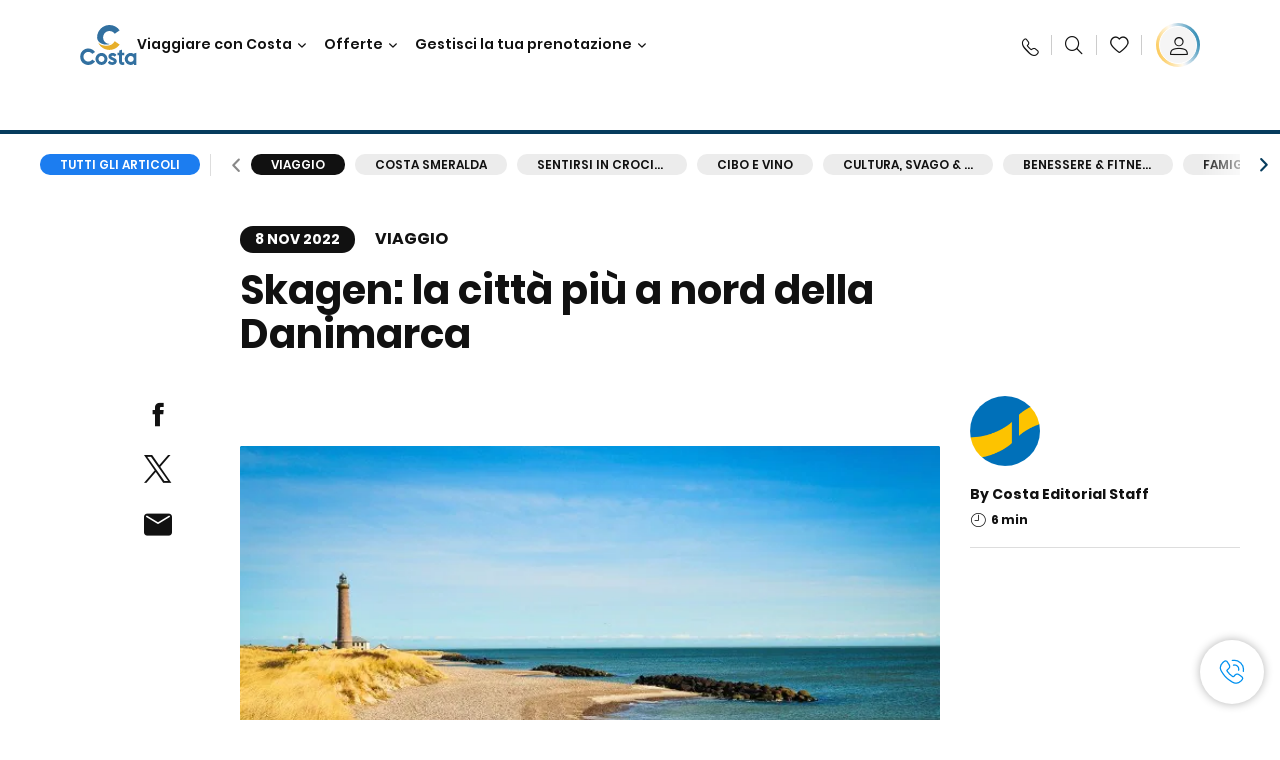

--- FILE ---
content_type: text/html;charset=utf-8
request_url: https://www.costacrociere.it/costa-club/magazine/viaggio/cosa-vedere-skagen-danimarca.html
body_size: 23753
content:

<!DOCTYPE html>
<html lang='it-IT'>
<head><script type="text/javascript" src="https://www.costacrociere.it/assets/6e4293b911145fe7cf76645f6e0ba9a84cba01cf403"  ></script><script defer="defer" type="text/javascript" src="https://rum.hlx.page/.rum/@adobe/helix-rum-js@%5E2/dist/rum-standalone.js" data-routing="env=prod,tier=publish,ams=Carnival Corporation"></script>
<link rel="shortcut icon" type="image/x-icon" href="/favicon.ico"/>
<link rel="icon" type="image/png" sizes="32x32" href="/favicon-32x32.png"/>
<link rel="icon" type="image/png" sizes="16x16" href="/favicon-16x16.png"/>
<meta name="viewport" content="width=device-width, initial-scale=1.0, user-scalable=0"/>
<meta http-equiv="content-type" content="text/html; charset=UTF-8"/>
<meta http-equiv="X-UA-Compatible" content="IE=edge"/>
<meta name="theme-color" content="#ffffff"/>
<title>Skagen: la città più a nord della Danimarca | C-Magazine</title>
<meta name="description" content="Skagen è una cittadina portuale al nord della regione dello Jutland settentrionale. Da visitare per la vedere la vera Danimarca."/>
<link rel="canonical" href="https://www.costacrociere.it/costa-club/magazine/viaggio/cosa-vedere-skagen-danimarca.html"/>
<meta name="twitter:card" content="Summary"/>
<meta name="twitter:title" content="Skagen: la città più a nord della Danimarca | C-Magazine"/>
<meta name="twitter:description" content="Skagen è una cittadina portuale al nord della regione dello Jutland settentrionale. Da visitare per la vedere la vera Danimarca."/>
<meta name="twitter:image" content="https://www.costacrociere.it/content/dam/costa/costa-asset/digital-contents/2024/share-meta-image-custom/Immagini_condivisione_HP_500x396.jpg"/>
<meta name="twitter:pageUrl" content="https://www.costacrociere.it/costa-club/magazine/viaggio/cosa-vedere-skagen-danimarca.html"/>
<meta property="og:locale" content="it_IT"/>
<meta property="og:title" content="Skagen: la città più a nord della Danimarca | C-Magazine"/>
<meta property="og:description" content="Skagen è una cittadina portuale al nord della regione dello Jutland settentrionale. Da visitare per la vedere la vera Danimarca."/>
<meta property="og:image" content="https://www.costacrociere.it/content/dam/costa/costa-asset/digital-contents/2024/share-meta-image-custom/Immagini_condivisione_HP_500x396.jpg"/>
<meta property="og:url" content="https://www.costacrociere.it/costa-club/magazine/viaggio/cosa-vedere-skagen-danimarca.html"/>
<link rel="stylesheet" href="/etc.clientlibs/settings/wcm/designs/costa/explorebook/resources/main.20260128165204.css"/>
<script>
var configs = {
'urlPrefix': '/content/costa/master_website/it_IT',
'urlPrepend' : '',
'brand': 'costa',
'page': '/content/costa/master_website/it_IT/costa-club/magazine/travel/what-to-see-in-skagen-denmark',
'template': 'costaClubArticlePage',
'pageName': 'costa:it_IT:costa-club:magazine:travel:what-to-see-in-skagen-denmark',
'currencyMap': {"CHF":"CHF","EUR":"€","GBP":"£","DKK":"DKK","USD":"USD","SEK":"SEK","NOK":"NOK","INR":"₹","BRL":"R$","RUB":"₽"},
'legalServiceUrl': 'https://www.costacrociere.it/legal-information.legalContent.json',
'promoServiceUrl': 'https://www.costacrociere.it/promos.promoContent.json',
'searchResultsUrl': 'https://www.costacrociere.it/cruises.html',
'locale': 'it_IT',
'countryCodes' : "",
'taxCurrencyCodes' : "EUR",
'userIdInAppCode' : "Adobe App",
'onboardCreditCurrencyCode' : "",
'agencyId' : "05128",
'enableBitmovin': false,
'enableInfoVoucherOrCard': false,
'agencyIdsMapping' : {},
'apikey' : "",
'jsLibsPath': '/etc.clientlibs/settings/wcm/designs/costa/explorebook/resources/js/',
'disableAnalyticsCookieId': 'disableAnalyticsCookie',
'disablePerfCookieId': 'disablePerfCookie',
'countryOverride': false,
'loginCountryOverride':true,
'enableOccupancy': true,
'enableHeroTileVideoMobile': false,
'enableAudioDescription': false,
'apiTimeOut': 11,
'currencyLocale': 'it_IT',
'allowedQueryParams': [],
'accessibilitySeletedLabel': '',
'topLoyaltyTiers': '',
'currencySymbolPosition': 'left',
'countriesWithCurrency' :  {"default":{"currencyCode":"EUR","currencySymbol":"€","priceFormat":"it_IT"}},
'HSCRange' :  {"infant":3,"child":13},
'isDealPage': 'false',
'isPromoPage': 'false',
'dealCode': '',
'promoCode': '',
'loginPageURL' : 'https://www.costacrociere.it/login.html',
'enableTransparentHeader' : false,
'enableOffersByFare' : true,
'enablePaxByFare' : false,
'showHSCDisclaimer' : true,
'localEnableHeaderVariation' : false,
'roomRelease':'/api/v2/cruise/{cruise_id}/room/select',
'useAPIErrorMessage': true,
'lastSearchCookieDuration': 7,
'useBookingVariation': false,
'showContactIcon': true,
'enableStrikethroughPrices': true,
'restrictedVaxRuleCodes': ['1','51'],
'clubRestaurantTiers': ['Perla_Diamante','Gold','Platinum'],
'excludedLocales': ['fi_FI','nl_NL'],
'shorexFallbackImage': '/content/dam/costa/costa-asset/Excursions/exc-fallback-b2c_00018967_mod2.jpg',
'mastercard3dsEnabled': false,
'ospeServiceUrl': 'https://webcb.costacrociere.it/rule',
'useNewCallbackApi': true,
'currentTimeZone': 'Europe/Rome',
'enableKlarna': true,
'defaultPrefix': '+39',
'enablePriceSpace': false,
'disableDisqSealLink': false,
'disableGlobalHeaderShadow': false,
'globalHeaderOpacity': 80,
'heroOpacity': 40,
'inputCalendarFormat': 'DD/MM/YYYY',
'inputCalendarPlaceholder': 'gg/mm/aaaa',
'enableNewItineraryBestPrice': false,
'useCruiseBestPrice': true,
'enableSeaDestinations': true,
'enableSeaDestinationsMaps': true,
'enableSustainabilityVariation' : false,
'disableFavouriteIcon': false,
'enableNewFlow': true,
'useTariffForPackages': true,
'getCrmIdUrl': '/api/v2/costaservices/customer/email/search',
'enableNewLogInVariation': true,
'enableSetAvailableSchedulingTime': true,
'enableNewConsentsFlow': true,
'enableNewGrqVariation': true,
'costaErrorPageUrl' : 'https://www.costacrociere.it/costa-error-page.html',
'enableNewTileTransfer' : true,
'enableJakalaComponent' : true,
'bitMovinApiKey' : ""
};
var general = {
'country': 'IT',
'sectionLevelOne': 'it_IT',
'sectionLevelTwo': 'costa-club',
'sectionLevelThree': 'magazine',
'sectionLevelFour': 'travel',
'pageName': 'costa:it_IT:costa-club:magazine:travel:what-to-see-in-skagen-denmark',
'pageChannel': 'costa:it_IT:costa-club',
'pageHier': 'costa:it_IT:costa-club:magazine:travel',
'languageSelected':'it',
'customCurrencyCode':'EUR',
'lastVisit':'03/2017',
'marinerID':'',
'loginStatus':'not-loggedin',
'memberLoyaltyLevel':''
};
var dtm_digitalData = {};
dtm_digitalData.general = general;
var userData = sessionStorage && sessionStorage.getItem('userData') ? JSON.parse(sessionStorage.getItem('userData')) : {};
if (userData && userData.mariner) {
window.dtm_digitalData.general.loginStatus = 'loggedin';
window.dtm_digitalData.general.memberLoyaltyLevel = userData.mariner.marinerLevel || '';
}
</script>
<script>
if (configs) {
configs.committeesConfigs = {
'committeesHomePageUrl': 'https://www.costacrociere.it/travel-planet.html',
'searchResultsUrl': 'https://www.costacrociere.it/cruises-committees.html',
'committeesLogo': '/content/dam/costa/costa-asset/Logos/Costa_Logo4c_Negativ.svg',
'disableCallBackCTA': false,
'includedLabel': 'Sconto incluso',
'notIncludedLabel': 'Prezzo scontato del {{discount}}%',
'tariffOpenLabel': 'Sconto del {{discount}}%',
'summaryModuleLabel': 'Sconto applicato del {{discount}}%'
};
}
</script>
<script>
configs.templatePath = '/apps/costa/platform/templates/costaClubArticleTemplate';
</script>
<script>
configs.costaNewsletterInfo = 'https://www.costacrociere.it/newsletterV2.html';
configs.costaNewsletterInfoV2 = 'https://www.costacrociere.it/newsletterV2.html';
</script>
<script>
configs.popup = 'https://www.costacrociere.it/alerts.popup.json';
</script>
<script>
configs.srpFilters = {};
configs.forcedSrpUrl = '';
configs.hideWCBBouble = '';
configs.disableCBWSchedule = {};
configs.enableCbTypeSMS = false;
</script>
<script>
if ( !dtm_digitalData.costaClub ) dtm_digitalData.costaClub = {};
dtm_digitalData.costaClub.section = 'blog';
if ( dtm_digitalData.costaClub.section && dtm_digitalData.costaClub.section === "blog" ){
dtm_digitalData.costaClub.categoryName = 'Viaggio';
dtm_digitalData.costaClub.postTitle = 'Skagen:_la_città_più_a_nord_della_Danimarca';
}
</script>
<script data-desc="Namespace object">
var SRData = { components: { data: [] }, legalContent: [], promoContent: [] };
var amp;
</script>
<script type="text/javascript" src="https://js-cdn.dynatrace.com/jstag/17b5f144af0/bf28529ejz/fffb080fab724d10_complete.js" crossorigin="anonymous"></script>
<script>
(function() {
var did = configs.disableAnalyticsCookieId, d = decodeURIComponent, cs = document.cookie.split('; ').map(function(c){ return c.split('=')}).reduce(function(a,v){ try {a[v[0]] = JSON.parse(d(v[1]));} catch(e) {a[v[0]] = d(v[1]);} return a;}, {});
(did !== '' && (cs[did] === false || cs[did] === 'false'))  ? console.log('analytics disabled by user') : document.write('<script src="\/\/assets.adobedtm.com\/launch\u002DEN2b2f72424b524f429ae00270b4e77437.min.js" async></' + 'script>');
})();
</script>
<noscript>
</noscript>
<style id="antiClickjack">
body {
display: none !important;
}
</style>
<script>
if (self === top) {
var antiClickjack = document.getElementById("antiClickjack");
antiClickjack.parentNode.removeChild(antiClickjack);
} else {
top.location = self.location;
}
</script>

<script>(window.BOOMR_mq=window.BOOMR_mq||[]).push(["addVar",{"rua.upush":"false","rua.cpush":"false","rua.upre":"false","rua.cpre":"false","rua.uprl":"false","rua.cprl":"false","rua.cprf":"false","rua.trans":"","rua.cook":"false","rua.ims":"false","rua.ufprl":"false","rua.cfprl":"false","rua.isuxp":"false","rua.texp":"norulematch","rua.ceh":"false","rua.ueh":"false","rua.ieh.st":"0"}]);</script>
                              <script>!function(a){var e="https://s.go-mpulse.net/boomerang/",t="addEventListener";if("False"=="True")a.BOOMR_config=a.BOOMR_config||{},a.BOOMR_config.PageParams=a.BOOMR_config.PageParams||{},a.BOOMR_config.PageParams.pci=!0,e="https://s2.go-mpulse.net/boomerang/";if(window.BOOMR_API_key="FFFBN-J83CA-CVNLG-RHS53-U8YBL",function(){function n(e){a.BOOMR_onload=e&&e.timeStamp||(new Date).getTime()}if(!a.BOOMR||!a.BOOMR.version&&!a.BOOMR.snippetExecuted){a.BOOMR=a.BOOMR||{},a.BOOMR.snippetExecuted=!0;var i,_,o,r=document.createElement("iframe");if(a[t])a[t]("load",n,!1);else if(a.attachEvent)a.attachEvent("onload",n);r.src="javascript:void(0)",r.title="",r.role="presentation",(r.frameElement||r).style.cssText="width:0;height:0;border:0;display:none;",o=document.getElementsByTagName("script")[0],o.parentNode.insertBefore(r,o);try{_=r.contentWindow.document}catch(O){i=document.domain,r.src="javascript:var d=document.open();d.domain='"+i+"';void(0);",_=r.contentWindow.document}_.open()._l=function(){var a=this.createElement("script");if(i)this.domain=i;a.id="boomr-if-as",a.src=e+"FFFBN-J83CA-CVNLG-RHS53-U8YBL",BOOMR_lstart=(new Date).getTime(),this.body.appendChild(a)},_.write("<bo"+'dy onload="document._l();">'),_.close()}}(),"".length>0)if(a&&"performance"in a&&a.performance&&"function"==typeof a.performance.setResourceTimingBufferSize)a.performance.setResourceTimingBufferSize();!function(){if(BOOMR=a.BOOMR||{},BOOMR.plugins=BOOMR.plugins||{},!BOOMR.plugins.AK){var e=""=="true"?1:0,t="",n="aoebextio666a2l36oha-f-2b5441ecb-clientnsv4-s.akamaihd.net",i="false"=="true"?2:1,_={"ak.v":"39","ak.cp":"185822","ak.ai":parseInt("406814",10),"ak.ol":"0","ak.cr":9,"ak.ipv":4,"ak.proto":"h2","ak.rid":"2d668133","ak.r":35417,"ak.a2":e,"ak.m":"dsca","ak.n":"essl","ak.bpcip":"3.136.18.0","ak.cport":42184,"ak.gh":"104.119.189.207","ak.quicv":"","ak.tlsv":"tls1.3","ak.0rtt":"","ak.0rtt.ed":"","ak.csrc":"-","ak.acc":"","ak.t":"1769730958","ak.ak":"hOBiQwZUYzCg5VSAfCLimQ==LDEER72lclSOufgcjCLII9Ja+ih5wa1uC3xYKMBWLLRlYqMzbA644j1bA50K1dDEbMROVrcw/uKuXBbgHor89wS5ir7iE1SFthsCk05/FvjrGpy2pjcUuhPv3ZTg0k3QMBSS9jk3B0gqOlRqG60Kv5/L1y+lZbk4JZfQKQgSOPOtDEsaJsdeheABYwUtuNY9SS+6WZkq4S/[base64]","ak.pv":"308","ak.dpoabenc":"","ak.tf":i};if(""!==t)_["ak.ruds"]=t;var o={i:!1,av:function(e){var t="http.initiator";if(e&&(!e[t]||"spa_hard"===e[t]))_["ak.feo"]=void 0!==a.aFeoApplied?1:0,BOOMR.addVar(_)},rv:function(){var a=["ak.bpcip","ak.cport","ak.cr","ak.csrc","ak.gh","ak.ipv","ak.m","ak.n","ak.ol","ak.proto","ak.quicv","ak.tlsv","ak.0rtt","ak.0rtt.ed","ak.r","ak.acc","ak.t","ak.tf"];BOOMR.removeVar(a)}};BOOMR.plugins.AK={akVars:_,akDNSPreFetchDomain:n,init:function(){if(!o.i){var a=BOOMR.subscribe;a("before_beacon",o.av,null,null),a("onbeacon",o.rv,null,null),o.i=!0}return this},is_complete:function(){return!0}}}}()}(window);</script></head>
<body><div id="root"></div>
<!-- WCMMODE VAR -->
<!-- Header -->
<header>
<div class="alert-header-wrapper">
<!-- SDI include (path: /content/costa/master_website/it_IT/_jcr_content/globalHeader/globalHeader.nocachecdi.html, resourceType: /apps/costa/platform/components/content/costaGlobalHeader) -->











    
    
        
        <div class="react-component costaGlobalHeader" id="globalHeader" data-id="2100382661485228" data-type="costaGlobalHeader">
            
            	
            
            <script>
                SRData.components.data.push({"type":"costaGlobalHeader","id":"2100382661485228","attributes":{"childComponents":[{"type":"costaClubDrawer","id":"1769698835676","attributes":{"loaderPath":"/content/dam/costa/inventory-assets/yellow_loader_round_bg_white20220208.gif","buttonText":"C|Club Login","loggedButtonText":"Ciao, {{firstName}}","drawerImage":"/content/dam/costa/costa-asset/new-costaclub/tierImages/CClubNotLogged.svg","disableTrimButton":false,"enableQueryParam":true,"welcomeLabel":"Ciao!","editProfile":{"label":"Modifica Profilo","url":"https://www.costacrociere.it/c-club.html","isExternal":false},"viewProfile":{"label":"Il mio profilo","url":"https://www.costacrociere.it/c-club.html","isExternal":false},"dataContractAPI":"https://www.costacrociere.it/alerts.drawerLogin.json","labels":{"logoutLabel":"Esci","pointLabel":"punto","pointsLabel":"punti","loggedTitle":"Ciao {{clubName}}","loginWelcomeMsg":"Accedi, fino al 20% di sconto su tante crociere e fino al 50% su prodotti e servizi di bordo","systemErrorLabel":"Oops! Si è verificato un errore. Verifica di aver inserito correttamente i dati, oppure se preferisci, mettiti in contatto con noi.","loggedDisclaimer":"<p>In qualità di socio C|Club {{tier}} puoi usufruire di molti vantaggi su MyCosta</p>\r\n","optionalSubtitleMsg":"<p>Facendo login almeno 4 volte al mese&nbsp;<b>otterrai 200 punti!</b></p>\r\n","newLoggedDiscountMsg":"<p>In qualità di socio C|Club {{tier}} puoi avere fino al {{discountPercentage}} di sconto e molti altri vantaggi su MyCosta.it</p>\r\n","cardNumberLabel":"<p>Socio C|Club N°&nbsp;<b>{{cardNumber}}&nbsp;</b></p>\r\n"}},"meta":{"render":"dynamic"}},{"type":"globalSearchBarV2","id":"1769698835676","attributes":{"icon":"","adaSearchLabel":"Cerca","searchLabel":"Cerca","lookingForLabel":"Cerchi qualcosa in particolare?","searchPlaceholder":"Scrivi qui","resultsLabel":"{{minNumber}} di {{maxNumber}} risultati","disableTrimButton":false,"siteKey":"5346b822a05d33aaaf2e5bc57ff822d8","searchTipDesc":["Riduci il numero di parole","Controlla lo spelling ","Prova ad utilizzare parole diverse"],"searchTipCopy":"Suggerimenti:","noResultsFound":"Non ci sono risultati per {searchText}","resultsPerPage":10,"resultsPerPreview":2,"viewResultsCta":{"label":"Visualizza tutti i risultati","url":"https://www.costacrociere.it/cerca-sul-sito.html","isExternal":false}},"meta":{"render":"dynamic"}}],"menuText":"Menu","closeButtonText":"Chiudi","disableTrimButton":false,"navigationItems":[{"globalNavigationTitle":"Destinazioni","data":{"firstColumnList":[{"type":"title","title":"DOVE TI PORTIAMO"},{"type":"cta","ctaLink":{"label":"Mediterraneo","url":"https://www.costacrociere.it/destinazioni/mediterraneo.html","isExternal":false},"tag":"Best Seller","blueLink":false},{"type":"cta","ctaLink":{"label":"Mini Crociere","url":"https://www.costacrociere.it/destinazioni/mini-crociere.html","isExternal":false},"blueLink":false},{"type":"cta","ctaLink":{"label":"Europa del Nord e Fiordi","url":"https://www.costacrociere.it/destinazioni/nord-europa.html","isExternal":false},"blueLink":false},{"type":"cta","ctaLink":{"label":"Isole Canarie e Costa Africana","url":"https://www.costacrociere.it/destinazioni/isole-canarie.html","isExternal":false},"blueLink":false},{"type":"cta","ctaLink":{"label":"Caraibi e Antille","url":"https://www.costacrociere.it/destinazioni/caraibi.html","isExternal":false},"blueLink":false},{"type":"cta","ctaLink":{"label":"Sud America","url":"https://www.costacrociere.it/destinazioni/sud-america.html","isExternal":false},"blueLink":false},{"type":"cta","ctaLink":{"label":"Dubai e Medio Oriente","url":"https://www.costacrociere.it/destinazioni/dubai-ed-emirati-arabi.html","isExternal":false},"blueLink":false}],"secondColumnList":[{"type":"cta","ctaLink":{"label":"Crociere Oceaniche","url":"https://www.costacrociere.it/destinazioni/transatlantiche.html","isExternal":false},"blueLink":false},{"type":"cta","ctaLink":{"label":"Crociere Speciali","url":"https://www.costacrociere.it/destinazioni/crociere-speciali.html","isExternal":false},"tag":"Novità","blueLink":false},{"type":"cta","ctaLink":{"label":"Giro del Mondo","url":"https://www.costacrociere.it/destinazioni/giro-del-mondo.html","isExternal":false},"blueLink":false},{"type":"cta","ctaLink":{"label":"Asia","url":"https://www.costacrociere.it/destinazioni/asia.html","isExternal":false},"blueLink":false},{"type":"cta","ctaLink":{"label":"Scopri tutte le destinazioni","url":"https://www.costacrociere.it/destinazioni.html","isExternal":false},"blueLink":true},{"type":"separator"},{"type":"cta","ctaLink":{"label":"Itinerari 2026","url":"https://www.costacrociere.it/crociere-2026.html","isExternal":false},"blueLink":false},{"type":"cta","ctaLink":{"label":"Crociere per periodo","url":"https://www.costacrociere.it/crociere-per-periodo.html","isExternal":false},"blueLink":false},{"type":"cta","ctaLink":{"label":"Live your Wonder","url":"https://www.costacrociere.it/esperienza/live-your-wonder.html","isExternal":false},"blueLink":true}],"thirdColumnList":[{"type":"title","title":"NAVIGA"},{"type":"cta","ctaLink":{"label":"Tutti i Porti","url":"https://www.costacrociere.it/porti.html","isExternal":false},"blueLink":false},{"type":"cta","ctaLink":{"label":"Tutti i Paesi/Regioni","url":"https://www.costacrociere.it/paesi.html","isExternal":false},"blueLink":false},{"type":"cta","ctaLink":{"label":"Tutte le Sea Destinations","url":"https://www.costacrociere.it/sea-destinations.html","isExternal":false},"blueLink":false}],"itemImage":{"showMobileCta":false,"ctaLink":{"isExternal":false},"image":{},"ctaMobileLink":{"isExternal":false}},"isCarousel":false,"isManageBooking":false},"isJustLink":false,"linkUrl":{"isExternal":false},"desktopNavigationTitle":"Viaggiare con Costa","desktopSubtitle":"Il mondo ti aspetta","blockImage":"/content/dam/costa/costa-asset/digital-contents/2024/new-navigation-menu/Immagine_EP_menu_Destinazioni_Gi-674326507_240x240x.jpg"},{"globalNavigationTitle":"Esperienze","data":{"firstColumnList":[{"type":"title","title":"UNA CROCIERA COSTA È..."},{"type":"cta","ctaLink":{"label":"Land Experiences","url":"https://www.costacrociere.it/excursions.html","isExternal":false},"tag":"Novità","blueLink":false},{"type":"cta","ctaLink":{"label":"Gusto","url":"https://www.costacrociere.it/esperienza/ristorazione.html","isExternal":false},"blueLink":false},{"type":"cta","ctaLink":{"label":"Divertimento","url":"https://www.costacrociere.it/esperienza/intrattenimento.html","isExternal":false},"blueLink":false},{"type":"cta","ctaLink":{"label":"Sport & benessere","url":"https://www.costacrociere.it/esperienza/benessere.html","isExternal":false},"blueLink":false},{"type":"cta","ctaLink":{"label":"Cabine","url":"https://www.costacrociere.it/esperienza/cabine.html","isExternal":false},"blueLink":false},{"type":"cta","ctaLink":{"label":"Sostenibilità","url":"https://www.costacrociere.it/esperienza/sostenibilita.html","isExternal":false},"blueLink":false},{"type":"cta","ctaLink":{"label":"Tutte le esperienze","url":"https://www.costacrociere.it/esperienza.html","isExternal":false},"blueLink":true}],"secondColumnList":[{"type":"title","title":"LA VACANZA IDEALE"},{"type":"cta","ctaLink":{"label":"Crociere in famiglia","url":"https://www.costacrociere.it/offerte/speciale-famiglie.html","isExternal":false},"blueLink":false},{"type":"cta","ctaLink":{"label":"Crociere viaggio di nozze","url":"https://www.costacrociere.it/offerte/viaggio-di-nozze.html","isExternal":false},"blueLink":false},{"type":"cta","ctaLink":{"label":"Viaggi Incentive Aziendali","url":"https://www.costacrociere.it/per-aziende.html","isExternal":false},"blueLink":false},{"type":"cta","ctaLink":{"label":"Viaggiare senza barriere","url":"https://www.costacrociere.it/esperienza/crociere-per-disabili.html","isExternal":false},"blueLink":false},{"type":"cta","ctaLink":{"label":"Crociere con volo","url":"https://www.costacrociere.it/crociera-e-volo.html","isExternal":false},"blueLink":false},{"type":"cta","ctaLink":{"label":"Crociere per tutti","url":"https://www.costacrociere.it/crociere-per-tutti.html","isExternal":false},"blueLink":true}],"thirdColumnList":[{"type":"title","title":"INFO UTILI"},{"type":"cta","ctaLink":{"label":"Tutte le nostre tariffe","url":"https://www.costacrociere.it/esperienza/tariffe.html","isExternal":false},"blueLink":false},{"type":"cta","ctaLink":{"label":"Pacchetto escursioni My Explorations","url":"https://www.costacrociere.it/esperienza/pacchetto-escursioni-myexplorations.html","isExternal":false},"tag":"Novità","blueLink":false},{"type":"cta","ctaLink":{"label":"Pacchetti bevande My Drinks","url":"https://www.costacrociere.it/esperienza/pacchetti-bevande.html","isExternal":false},"blueLink":false},{"type":"cta","ctaLink":{"label":"Cosa mettere in valigia","url":"https://www.costacrociere.it/esperienza/servizi/bagagli.html","isExternal":false},"blueLink":false},{"type":"cta","ctaLink":{"label":"Internet & Wi-Fi","url":"https://www.costacrociere.it/esperienza/servizi/wifi.html","isExternal":false},"blueLink":false},{"type":"cta","ctaLink":{"label":"Costa App","url":"https://www.costacrociere.it/app.html","isExternal":false},"blueLink":false}],"itemImage":{"showMobileCta":false,"ctaLink":{"isExternal":false},"image":{},"ctaMobileLink":{"isExternal":false}},"isCarousel":false,"isManageBooking":false},"isJustLink":false,"linkUrl":{"isExternal":false},"desktopNavigationTitle":"Viaggiare con Costa","desktopSubtitle":"Un nuovo modo di viaggiare","blockImage":"/content/dam/costa/costa-asset/digital-contents/2024/new-navigation-menu/Immagine_EP_menu_Esperienze_Gi-1427603601_240x240x.jpg"},{"globalNavigationTitle":"Navi","data":{"items":[{"url":"https://www.costacrociere.it/navi/serena.html","label":"Costa Serena","image":{"alt":"","0":{"1x":"/content/dam/costa/costa-asset/digital-contents/2025/serena-pop/C524_img_serena_pop_546x546.jpg.image.273.273.low.jpg","2x":"/content/dam/costa/costa-asset/digital-contents/2025/serena-pop/C524_img_serena_pop_546x546.jpg.image.546.546.low.jpg","aspectRatio":1.0},"376":{"1x":"/content/dam/costa/costa-asset/digital-contents/2025/serena-pop/C524_img_serena_pop_546x546.jpg.image.273.273.medium.jpg","2x":"/content/dam/costa/costa-asset/digital-contents/2025/serena-pop/C524_img_serena_pop_546x546.jpg.image.546.546.medium.jpg","aspectRatio":1.0},"769":{"1x":"/content/dam/costa/costa-asset/digital-contents/2025/serena-pop/C524_img_serena_pop_546x546.jpg.image.273.273.high.jpg","2x":"/content/dam/costa/costa-asset/digital-contents/2025/serena-pop/C524_img_serena_pop_546x546.jpg.image.546.546.high.jpg","aspectRatio":1.0}}},{"url":"https://www.costacrociere.it/navi/smeralda.html","label":"Costa Smeralda","image":{"alt":"","0":{"1x":"/content/dam/costa/costa-asset/digital-contents/2024/new-navigation-menu/navi/C524_Immagine_card_Costa_Smeralda_546x546.jpg.image.273.273.low.jpg","2x":"/content/dam/costa/costa-asset/digital-contents/2024/new-navigation-menu/navi/C524_Immagine_card_Costa_Smeralda_546x546.jpg.image.546.546.low.jpg","aspectRatio":1.0},"376":{"1x":"/content/dam/costa/costa-asset/digital-contents/2024/new-navigation-menu/navi/C524_Immagine_card_Costa_Smeralda_546x546.jpg.image.273.273.medium.jpg","2x":"/content/dam/costa/costa-asset/digital-contents/2024/new-navigation-menu/navi/C524_Immagine_card_Costa_Smeralda_546x546.jpg.image.546.546.medium.jpg","aspectRatio":1.0},"769":{"1x":"/content/dam/costa/costa-asset/digital-contents/2024/new-navigation-menu/navi/C524_Immagine_card_Costa_Smeralda_546x546.jpg.image.273.273.high.jpg","2x":"/content/dam/costa/costa-asset/digital-contents/2024/new-navigation-menu/navi/C524_Immagine_card_Costa_Smeralda_546x546.jpg.image.546.546.high.jpg","aspectRatio":1.0}}},{"url":"https://www.costacrociere.it/navi/toscana.html","label":"Costa Toscana","image":{"alt":"","0":{"1x":"/content/dam/costa/costa-asset/digital-contents/2024/new-navigation-menu/navi/C524_Immagine_card_Costa_Toscana_546x546.jpg.image.273.273.low.jpg","2x":"/content/dam/costa/costa-asset/digital-contents/2024/new-navigation-menu/navi/C524_Immagine_card_Costa_Toscana_546x546.jpg.image.546.546.low.jpg","aspectRatio":1.0},"376":{"1x":"/content/dam/costa/costa-asset/digital-contents/2024/new-navigation-menu/navi/C524_Immagine_card_Costa_Toscana_546x546.jpg.image.273.273.medium.jpg","2x":"/content/dam/costa/costa-asset/digital-contents/2024/new-navigation-menu/navi/C524_Immagine_card_Costa_Toscana_546x546.jpg.image.546.546.medium.jpg","aspectRatio":1.0},"769":{"1x":"/content/dam/costa/costa-asset/digital-contents/2024/new-navigation-menu/navi/C524_Immagine_card_Costa_Toscana_546x546.jpg.image.273.273.high.jpg","2x":"/content/dam/costa/costa-asset/digital-contents/2024/new-navigation-menu/navi/C524_Immagine_card_Costa_Toscana_546x546.jpg.image.546.546.high.jpg","aspectRatio":1.0}}},{"url":"https://www.costacrociere.it/navi/deliziosa.html","label":"Costa Deliziosa","image":{"alt":"","0":{"1x":"/content/dam/costa/costa-asset/digital-contents/2024/new-navigation-menu/navi/C524_Immagine_card_Costa_Deliziosa_546x546.jpg.image.273.273.low.jpg","2x":"/content/dam/costa/costa-asset/digital-contents/2024/new-navigation-menu/navi/C524_Immagine_card_Costa_Deliziosa_546x546.jpg.image.546.546.low.jpg","aspectRatio":1.0},"376":{"1x":"/content/dam/costa/costa-asset/digital-contents/2024/new-navigation-menu/navi/C524_Immagine_card_Costa_Deliziosa_546x546.jpg.image.273.273.medium.jpg","2x":"/content/dam/costa/costa-asset/digital-contents/2024/new-navigation-menu/navi/C524_Immagine_card_Costa_Deliziosa_546x546.jpg.image.546.546.medium.jpg","aspectRatio":1.0},"769":{"1x":"/content/dam/costa/costa-asset/digital-contents/2024/new-navigation-menu/navi/C524_Immagine_card_Costa_Deliziosa_546x546.jpg.image.273.273.high.jpg","2x":"/content/dam/costa/costa-asset/digital-contents/2024/new-navigation-menu/navi/C524_Immagine_card_Costa_Deliziosa_546x546.jpg.image.546.546.high.jpg","aspectRatio":1.0}}},{"url":"https://www.costacrociere.it/navi/diadema.html","label":"Costa Diadema","image":{"alt":"","0":{"1x":"/content/dam/costa/costa-asset/digital-contents/2024/new-navigation-menu/navi/C524_Immagine_card_Costa_Diadema_546x546.jpg.image.273.273.low.jpg","2x":"/content/dam/costa/costa-asset/digital-contents/2024/new-navigation-menu/navi/C524_Immagine_card_Costa_Diadema_546x546.jpg.image.546.546.low.jpg","aspectRatio":1.0},"376":{"1x":"/content/dam/costa/costa-asset/digital-contents/2024/new-navigation-menu/navi/C524_Immagine_card_Costa_Diadema_546x546.jpg.image.273.273.medium.jpg","2x":"/content/dam/costa/costa-asset/digital-contents/2024/new-navigation-menu/navi/C524_Immagine_card_Costa_Diadema_546x546.jpg.image.546.546.medium.jpg","aspectRatio":1.0},"769":{"1x":"/content/dam/costa/costa-asset/digital-contents/2024/new-navigation-menu/navi/C524_Immagine_card_Costa_Diadema_546x546.jpg.image.273.273.high.jpg","2x":"/content/dam/costa/costa-asset/digital-contents/2024/new-navigation-menu/navi/C524_Immagine_card_Costa_Diadema_546x546.jpg.image.546.546.high.jpg","aspectRatio":1.0}}},{"url":"https://www.costacrociere.it/navi/fascinosa.html","label":"Costa Fascinosa","image":{"alt":"","0":{"1x":"/content/dam/costa/costa-asset/digital-contents/2024/new-navigation-menu/navi/C524_Immagine_card_Costa_Fascinosa_546x546.jpg.image.273.273.low.jpg","2x":"/content/dam/costa/costa-asset/digital-contents/2024/new-navigation-menu/navi/C524_Immagine_card_Costa_Fascinosa_546x546.jpg.image.546.546.low.jpg","aspectRatio":1.0},"376":{"1x":"/content/dam/costa/costa-asset/digital-contents/2024/new-navigation-menu/navi/C524_Immagine_card_Costa_Fascinosa_546x546.jpg.image.273.273.medium.jpg","2x":"/content/dam/costa/costa-asset/digital-contents/2024/new-navigation-menu/navi/C524_Immagine_card_Costa_Fascinosa_546x546.jpg.image.546.546.medium.jpg","aspectRatio":1.0},"769":{"1x":"/content/dam/costa/costa-asset/digital-contents/2024/new-navigation-menu/navi/C524_Immagine_card_Costa_Fascinosa_546x546.jpg.image.273.273.high.jpg","2x":"/content/dam/costa/costa-asset/digital-contents/2024/new-navigation-menu/navi/C524_Immagine_card_Costa_Fascinosa_546x546.jpg.image.546.546.high.jpg","aspectRatio":1.0}}},{"url":"https://www.costacrociere.it/navi/favolosa.html","label":"Costa Favolosa","image":{"alt":"","0":{"1x":"/content/dam/costa/costa-asset/digital-contents/2024/new-navigation-menu/navi/C524_Immagine_card_Costa_Favolosa_546x546.jpg.image.273.273.low.jpg","2x":"/content/dam/costa/costa-asset/digital-contents/2024/new-navigation-menu/navi/C524_Immagine_card_Costa_Favolosa_546x546.jpg.image.546.546.low.jpg","aspectRatio":1.0},"376":{"1x":"/content/dam/costa/costa-asset/digital-contents/2024/new-navigation-menu/navi/C524_Immagine_card_Costa_Favolosa_546x546.jpg.image.273.273.medium.jpg","2x":"/content/dam/costa/costa-asset/digital-contents/2024/new-navigation-menu/navi/C524_Immagine_card_Costa_Favolosa_546x546.jpg.image.546.546.medium.jpg","aspectRatio":1.0},"769":{"1x":"/content/dam/costa/costa-asset/digital-contents/2024/new-navigation-menu/navi/C524_Immagine_card_Costa_Favolosa_546x546.jpg.image.273.273.high.jpg","2x":"/content/dam/costa/costa-asset/digital-contents/2024/new-navigation-menu/navi/C524_Immagine_card_Costa_Favolosa_546x546.jpg.image.546.546.high.jpg","aspectRatio":1.0}}},{"url":"https://www.costacrociere.it/navi/fortuna.html","label":"Costa Fortuna","image":{"alt":"","0":{"1x":"/content/dam/costa/costa-asset/digital-contents/2024/new-navigation-menu/navi/C524_Immagine_card_Costa_Fortuna_546x546.jpg.image.273.273.low.jpg","2x":"/content/dam/costa/costa-asset/digital-contents/2024/new-navigation-menu/navi/C524_Immagine_card_Costa_Fortuna_546x546.jpg.image.546.546.low.jpg","aspectRatio":1.0},"376":{"1x":"/content/dam/costa/costa-asset/digital-contents/2024/new-navigation-menu/navi/C524_Immagine_card_Costa_Fortuna_546x546.jpg.image.273.273.medium.jpg","2x":"/content/dam/costa/costa-asset/digital-contents/2024/new-navigation-menu/navi/C524_Immagine_card_Costa_Fortuna_546x546.jpg.image.546.546.medium.jpg","aspectRatio":1.0},"769":{"1x":"/content/dam/costa/costa-asset/digital-contents/2024/new-navigation-menu/navi/C524_Immagine_card_Costa_Fortuna_546x546.jpg.image.273.273.high.jpg","2x":"/content/dam/costa/costa-asset/digital-contents/2024/new-navigation-menu/navi/C524_Immagine_card_Costa_Fortuna_546x546.jpg.image.546.546.high.jpg","aspectRatio":1.0}}},{"url":"https://www.costacrociere.it/navi/pacifica.html","label":"Costa Pacifica","image":{"alt":"","0":{"1x":"/content/dam/costa/costa-asset/digital-contents/2024/new-navigation-menu/navi/C524_Immagine_card_Costa_Pacifica_546x546.jpg.image.273.273.low.jpg","2x":"/content/dam/costa/costa-asset/digital-contents/2024/new-navigation-menu/navi/C524_Immagine_card_Costa_Pacifica_546x546.jpg.image.546.546.low.jpg","aspectRatio":1.0},"376":{"1x":"/content/dam/costa/costa-asset/digital-contents/2024/new-navigation-menu/navi/C524_Immagine_card_Costa_Pacifica_546x546.jpg.image.273.273.medium.jpg","2x":"/content/dam/costa/costa-asset/digital-contents/2024/new-navigation-menu/navi/C524_Immagine_card_Costa_Pacifica_546x546.jpg.image.546.546.medium.jpg","aspectRatio":1.0},"769":{"1x":"/content/dam/costa/costa-asset/digital-contents/2024/new-navigation-menu/navi/C524_Immagine_card_Costa_Pacifica_546x546.jpg.image.273.273.high.jpg","2x":"/content/dam/costa/costa-asset/digital-contents/2024/new-navigation-menu/navi/C524_Immagine_card_Costa_Pacifica_546x546.jpg.image.546.546.high.jpg","aspectRatio":1.0}}},{"url":"https://www.costacrociere.it/navi.html","label":"Tutte le navi","image":{"alt":"","0":{"1x":"/content/dam/costa/costa-asset/digital-contents/2024/new-navigation-menu/navi/00019400_C524_Costa_tutti_Navi_546x546_v2.jpg.image.273.273.low.jpg","2x":"/content/dam/costa/costa-asset/digital-contents/2024/new-navigation-menu/navi/00019400_C524_Costa_tutti_Navi_546x546_v2.jpg.image.546.546.low.jpg","aspectRatio":1.0},"376":{"1x":"/content/dam/costa/costa-asset/digital-contents/2024/new-navigation-menu/navi/00019400_C524_Costa_tutti_Navi_546x546_v2.jpg.image.273.273.medium.jpg","2x":"/content/dam/costa/costa-asset/digital-contents/2024/new-navigation-menu/navi/00019400_C524_Costa_tutti_Navi_546x546_v2.jpg.image.546.546.medium.jpg","aspectRatio":1.0},"769":{"1x":"/content/dam/costa/costa-asset/digital-contents/2024/new-navigation-menu/navi/00019400_C524_Costa_tutti_Navi_546x546_v2.jpg.image.273.273.high.jpg","2x":"/content/dam/costa/costa-asset/digital-contents/2024/new-navigation-menu/navi/00019400_C524_Costa_tutti_Navi_546x546_v2.jpg.image.546.546.high.jpg","aspectRatio":1.0}}},{"url":"https://www.costacrociere.it/navi/webcam.html","label":"Webcam","image":{"alt":"","0":{"1x":"/content/dam/costa/costa-asset/digital-contents/2024/new-navigation-menu/navi/tablet_costa-crociere-webcam_gi-487592620.jpg.image.273.273.low.jpg","2x":"/content/dam/costa/costa-asset/digital-contents/2024/new-navigation-menu/navi/tablet_costa-crociere-webcam_gi-487592620.jpg.image.546.546.low.jpg","aspectRatio":1.0},"376":{"1x":"/content/dam/costa/costa-asset/digital-contents/2024/new-navigation-menu/navi/tablet_costa-crociere-webcam_gi-487592620.jpg.image.273.273.medium.jpg","2x":"/content/dam/costa/costa-asset/digital-contents/2024/new-navigation-menu/navi/tablet_costa-crociere-webcam_gi-487592620.jpg.image.546.546.medium.jpg","aspectRatio":1.0},"769":{"1x":"/content/dam/costa/costa-asset/digital-contents/2024/new-navigation-menu/navi/tablet_costa-crociere-webcam_gi-487592620.jpg.image.273.273.high.jpg","2x":"/content/dam/costa/costa-asset/digital-contents/2024/new-navigation-menu/navi/tablet_costa-crociere-webcam_gi-487592620.jpg.image.546.546.high.jpg","aspectRatio":1.0}}}],"isCarousel":true,"isManageBooking":false},"isJustLink":false,"linkUrl":{"isExternal":false},"desktopNavigationTitle":"Viaggiare con Costa","desktopSubtitle":"Immaginati già a bordo","blockImage":"/content/dam/costa/costa-asset/digital-contents/2024/new-navigation-menu/Immagine_EP_menu_Navi_00017837_240x240x.jpg"},{"globalNavigationTitle":"Offerte","data":{"firstColumnList":[{"type":"title","title":"DA NON PERDERE"},{"type":"cta","ctaLink":{"label":"Promo All Inclusive","url":"https://www.costacrociere.it/offerte/promo-all-inclusive.html","isExternal":false},"tag":"Novità ","blueLink":false},{"type":"cta","ctaLink":{"label":"Last Minute ","url":"https://www.costacrociere.it/offerte/last-minute.html","isExternal":false},"blueLink":false},{"type":"cta","ctaLink":{"label":"La Crociera della Musica","url":"https://www.costacrociere.it/sanremo-costa-toscana.html","isExternal":false},"tag":"Sanremo 2026","blueLink":false},{"type":"cta","ctaLink":{"label":"Speciale Single","url":"https://www.costacrociere.it/crociere-per-single.html","isExternal":false},"blueLink":false},{"type":"cta","ctaLink":{"label":"Scopri tutte le offerte","url":"https://www.costacrociere.it/offerte.html","isExternal":false},"blueLink":true}],"secondColumnList":[{"type":"title","title":"SPECIALE SOCI C|CLUB"},{"type":"cta","ctaLink":{"label":"Sconti fino al 20%","url":"https://www.costacrociere.it/cruises.html?page=1#occupancy_EUR_anonymous=AA&guestAges=30,30&guestBirthdates=1994-09-18,1994-09-18&group.sort=departDate%20asc&{!tag=offerTag}campaignId_EUR_PRIVILEG=anonymous","isExternal":false},"blueLink":false},{"type":"cta","ctaLink":{"label":"La Crociera C|Club 2026","url":"https://www.costacrociere.it/crociera-c-club-2026.html","isExternal":false},"blueLink":false},{"type":"cta","ctaLink":{"label":"C Magazine","url":"https://cmagazine.costacrociere.it/1-2026it/","isExternal":true},"blueLink":false},{"type":"cta","ctaLink":{"label":"Tutte le offerte del C|Club","url":"https://www.costacrociere.it/c-club.html","isExternal":false},"blueLink":false}],"thirdColumnList":[{"type":"title","title":"PARTNERSHIP E CONVENZIONI"},{"type":"cta","ctaLink":{"label":"Carta Giovani Nazionale","url":"https://www.costacrociere.it/carta-giovani.html","isExternal":false},"blueLink":false},{"type":"cta","ctaLink":{"label":"Costa e Trenitalia","url":"https://www.costacrociere.it/costa-trenitalia.html","isExternal":false},"blueLink":false}],"itemImage":{"showMobileCta":true,"ctaLink":{"label":"Trova una crociera","url":"https://www.costacrociere.it/cruises.html","isExternal":true},"image":{"alt":"","0":{"1x":"/content/dam/costa/costa-asset/digital-contents/2024/new-navigation-menu/Immagine_menu_Aperitivo_poppa_1152_788x1052.jpg.image.272.362.low.jpg","2x":"/content/dam/costa/costa-asset/digital-contents/2024/new-navigation-menu/Immagine_menu_Aperitivo_poppa_1152_788x1052.jpg.image.544.724.low.jpg","aspectRatio":0.7513812154696132},"376":{"1x":"/content/dam/costa/costa-asset/digital-contents/2024/new-navigation-menu/Immagine_menu_Aperitivo_poppa_1152_788x1052.jpg.image.272.362.medium.jpg","2x":"/content/dam/costa/costa-asset/digital-contents/2024/new-navigation-menu/Immagine_menu_Aperitivo_poppa_1152_788x1052.jpg.image.544.724.medium.jpg","aspectRatio":0.7513812154696132},"769":{"1x":"/content/dam/costa/costa-asset/digital-contents/2024/new-navigation-menu/Immagine_menu_Aperitivo_poppa_1152_788x1052.jpg.image.272.362.high.jpg","2x":"/content/dam/costa/costa-asset/digital-contents/2024/new-navigation-menu/Immagine_menu_Aperitivo_poppa_1152_788x1052.jpg.image.544.724.high.jpg","aspectRatio":0.7513812154696132}},"ctaMobileLink":{"label":"Trova una crociera","url":"https://www.costacrociere.it/cruises.html","isExternal":true}},"isCarousel":false,"isManageBooking":false},"isJustLink":false,"linkUrl":{"isExternal":false},"desktopNavigationTitle":"Offerte","desktopSubtitle":"Offerte","blockImage":"/content/dam/costa/costa-asset/digital-contents/2024/new-navigation-menu/Immagine_menu_Aperitivo_poppa_1152_788x1052.jpg"},{"globalNavigationTitle":" Gestisci la tua prenotazione","data":{"firstColumnList":[{"type":"title","title":"SE HAI GIA' UN NUMERO DI PRENOTAZIONE"},{"type":"cta","ctaLink":{"label":"Riepilogo prenotazione e pagamenti","url":"https://www.costacrociere.it/booking/opzione.html","isExternal":false},"blueLink":false},{"type":"cta","ctaLink":{"label":"Completa la crociera su MyCosta","url":"https://mycosta.costacrociere.it/login-page.html","isExternal":false},"blueLink":false},{"type":"cta","ctaLink":{"label":"Fai il web check-in","url":"https://mycosta.costacrociere.it/login-page.html","isExternal":false},"blueLink":false},{"type":"cta","ctaLink":{"label":"Puoi pagare qui la tua crociera","url":"https://www.costacrociere.it/booking/opzione.html","isExternal":false},"blueLink":false},{"type":"cta","ctaLink":{"label":"Ottieni un upgrade di cabina","url":"https://www.costacrociere.it/upgrade-cabina.html","isExternal":false},"blueLink":false},{"type":"cta","ctaLink":{"label":"Scopri il nuovo MyCosta","url":"https://www.costacrociere.it/mycosta.html","isExternal":false},"tag":"Novità","blueLink":false},{"type":"separator"},{"type":"title","title":"SE HAI UN PREVENTIVO"},{"type":"cta","ctaLink":{"label":"Confermalo ora!","url":"https://www.costacrociere.it/booking/opzione.html","isExternal":false},"blueLink":false}],"myCostaItemLogged":{"image":{"alt":"","0":{"1x":"/content/dam/costa/costa-asset/digital-contents/2024/new-navigation-menu/GI_1405539118_card_menu_C524_660x880_v1.jpg.image.272.362.low.jpg","2x":"/content/dam/costa/costa-asset/digital-contents/2024/new-navigation-menu/GI_1405539118_card_menu_C524_660x880_v1.jpg.image.544.724.low.jpg","aspectRatio":0.7513812154696132},"376":{"1x":"/content/dam/costa/costa-asset/digital-contents/2024/new-navigation-menu/GI_1405539118_card_menu_C524_660x880_v1.jpg.image.272.362.medium.jpg","2x":"/content/dam/costa/costa-asset/digital-contents/2024/new-navigation-menu/GI_1405539118_card_menu_C524_660x880_v1.jpg.image.544.724.medium.jpg","aspectRatio":0.7513812154696132},"769":{"1x":"/content/dam/costa/costa-asset/digital-contents/2024/new-navigation-menu/GI_1405539118_card_menu_C524_660x880_v1.jpg.image.272.362.high.jpg","2x":"/content/dam/costa/costa-asset/digital-contents/2024/new-navigation-menu/GI_1405539118_card_menu_C524_660x880_v1.jpg.image.544.724.high.jpg","aspectRatio":0.7513812154696132}},"ctaMyCosta":{"label":"Completa la tua crociera","url":"https://mycosta.costacrociere.it/autologin.html?key=","isExternal":true}},"myCostaItemNotLogged":{"myCostaImage":{"alt":"","0":{"1x":"/content/dam/costa/costa-asset/digital-contents/2024/new-navigation-menu/GI_1405539118_card_menu_C524_660x880_v1.jpg.image.272.362.low.jpg","2x":"/content/dam/costa/costa-asset/digital-contents/2024/new-navigation-menu/GI_1405539118_card_menu_C524_660x880_v1.jpg.image.544.724.low.jpg","aspectRatio":0.7513812154696132},"376":{"1x":"/content/dam/costa/costa-asset/digital-contents/2024/new-navigation-menu/GI_1405539118_card_menu_C524_660x880_v1.jpg.image.272.362.medium.jpg","2x":"/content/dam/costa/costa-asset/digital-contents/2024/new-navigation-menu/GI_1405539118_card_menu_C524_660x880_v1.jpg.image.544.724.medium.jpg","aspectRatio":0.7513812154696132},"769":{"1x":"/content/dam/costa/costa-asset/digital-contents/2024/new-navigation-menu/GI_1405539118_card_menu_C524_660x880_v1.jpg.image.272.362.high.jpg","2x":"/content/dam/costa/costa-asset/digital-contents/2024/new-navigation-menu/GI_1405539118_card_menu_C524_660x880_v1.jpg.image.544.724.high.jpg","aspectRatio":0.7513812154696132}},"webCheckinImage":{"alt":"","0":{"1x":"/content/dam/costa/costa-asset/digital-contents/2024/documenti.jpg.image.272.362.low.jpg","2x":"/content/dam/costa/costa-asset/digital-contents/2024/documenti.jpg.image.544.724.low.jpg","aspectRatio":0.7513812154696132},"376":{"1x":"/content/dam/costa/costa-asset/digital-contents/2024/documenti.jpg.image.272.362.medium.jpg","2x":"/content/dam/costa/costa-asset/digital-contents/2024/documenti.jpg.image.544.724.medium.jpg","aspectRatio":0.7513812154696132},"769":{"1x":"/content/dam/costa/costa-asset/digital-contents/2024/documenti.jpg.image.272.362.high.jpg","2x":"/content/dam/costa/costa-asset/digital-contents/2024/documenti.jpg.image.544.724.high.jpg","aspectRatio":0.7513812154696132}},"ctaMyCosta":{"label":"Completa la tua crociera","url":"https://mycosta.costacrociere.it/login-page.html","isExternal":true},"ctaWebCheckin":{"label":"Fai il web checkin","url":"https://mycosta.costacrociere.it/login-page.html","isExternal":true}},"ticketItem":{"bookingNumberLabel":"Numero di prenotazione","cruiseTitle":"Crociera","days":"giorni","on":"su","noB2CoptionedLabel":"Chiama e conferma","webCheckinCta":{"label":"Fai il web checkin","url":"https://mycosta.costacrociere.it/autologin.html?key=","isExternal":true},"webCheckinCtaMobile":{"label":"Fai il web check-in {{bookingNumber}}","url":"https://mycosta.costacrociere.it/autologin.html?key=","isExternal":true},"optionedCTA":{"label":"Concludi la tua opzione","url":"https://www.costacrociere.it/booking/opzione.html","isExternal":true}},"costaClubLogo":{"alt":"","0":{"1x":"/content/dam/mycosta/homepage-assets/loghi/mycosta_logo_colore.svg","2x":"/content/dam/mycosta/homepage-assets/loghi/mycosta_logo_colore.svg"},"376":{"1x":"/content/dam/mycosta/homepage-assets/loghi/mycosta_logo_colore.svg","2x":"/content/dam/mycosta/homepage-assets/loghi/mycosta_logo_colore.svg"},"769":{"1x":"/content/dam/mycosta/homepage-assets/loghi/mycosta_logo_colore.svg","2x":"/content/dam/mycosta/homepage-assets/loghi/mycosta_logo_colore.svg"}},"isCarousel":false,"isManageBooking":true},"isJustLink":false,"linkUrl":{"isExternal":false},"desktopNavigationTitle":" Gestisci la tua prenotazione","desktopSubtitle":" Gestisci la tua prenotazione","blockImage":"/content/dam/costa/costa-asset/digital-contents/2024/new-navigation-menu/GI_1405539118_card_menu_C524_660x880_v1.jpg"}],"contacts":{"contactsTitle":"800.588.591"},"favourites":{"showIcon":true,"link":{"label":"Travel Backpack","url":"#","isExternal":false}},"enableNewCarouselCollection":false,"allowedAgencies":[],"tiersConfig":[{"avatarTierColor":"linear-gradient(233deg, #0071A3 7%, #002C40 95%)","discountPercentage":"5","tiersCardImage":{"0":{"1x":"/content/dam/costa/costa-asset/engagement-platform/digital-content/C437_blue_864x496.jpg.image.322.474.low.jpg","2x":"/content/dam/costa/costa-asset/engagement-platform/digital-content/C437_blue_864x496.jpg.image.644.948.low.jpg","aspectRatio":0.679324894514768},"376":{"1x":"/content/dam/costa/costa-asset/engagement-platform/digital-content/C437_blue_864x496.jpg.image.322.474.medium.jpg","2x":"/content/dam/costa/costa-asset/engagement-platform/digital-content/C437_blue_864x496.jpg.image.644.948.medium.jpg","aspectRatio":0.679324894514768},"769":{"1x":"/content/dam/costa/costa-asset/engagement-platform/digital-content/C437_blue_864x496.jpg.image.640.942.high.jpg","2x":"/content/dam/costa/costa-asset/engagement-platform/digital-content/C437_blue_864x496.jpg.image.1280.1884.high.jpg","aspectRatio":0.6794055201698513}},"maxPoints":0,"minPoints":0,"icon":"/content/dam/costa-app/common/tier/logo/Icona_CostaClub_Blue_140x140.png","color":"#005271","name":"Blue","id":"Blue"},{"avatarTierColor":"linear-gradient(231deg, #E49E57 11.48%, #C57B31 48.21%, #7D4E20 87.13%)","discountPercentage":"10","tiersCardImage":{"0":{"1x":"/content/dam/costa/costa-asset/engagement-platform/digital-content/C512_img_blue_club_644x950.jpg.image.322.474.low.jpg","2x":"/content/dam/costa/costa-asset/engagement-platform/digital-content/C512_img_blue_club_644x950.jpg.image.644.948.low.jpg","aspectRatio":0.679324894514768},"376":{"1x":"/content/dam/costa/costa-asset/engagement-platform/digital-content/C512_img_blue_club_644x950.jpg.image.322.474.medium.jpg","2x":"/content/dam/costa/costa-asset/engagement-platform/digital-content/C512_img_blue_club_644x950.jpg.image.644.948.medium.jpg","aspectRatio":0.679324894514768},"769":{"1x":"/content/dam/costa/costa-asset/engagement-platform/digital-content/C512_img_blue_club_644x950.jpg.image.640.942.high.jpg","2x":"/content/dam/costa/costa-asset/engagement-platform/digital-content/C512_img_blue_club_644x950.jpg.image.1280.1884.high.jpg","aspectRatio":0.6794055201698513}},"maxPoints":5000,"minPoints":1,"icon":"/content/dam/costa-app/common/tier/logo/Icona_CostaClub_Bronze_140x140.png","color":"#C57B31","name":"Bronze","id":"Bronze"},{"avatarTierColor":"linear-gradient(233deg, #E8E8E8 3.61%, #BDBCBC 93.38%)","discountPercentage":"15","tiersCardImage":{"0":{"1x":"/content/dam/costa/costa-asset/engagement-platform/digital-content/C512_img_silver_club_644x950.jpg.image.322.474.low.jpg","2x":"/content/dam/costa/costa-asset/engagement-platform/digital-content/C512_img_silver_club_644x950.jpg.image.644.948.low.jpg","aspectRatio":0.679324894514768},"376":{"1x":"/content/dam/costa/costa-asset/engagement-platform/digital-content/C512_img_silver_club_644x950.jpg.image.322.474.medium.jpg","2x":"/content/dam/costa/costa-asset/engagement-platform/digital-content/C512_img_silver_club_644x950.jpg.image.644.948.medium.jpg","aspectRatio":0.679324894514768},"769":{"1x":"/content/dam/costa/costa-asset/engagement-platform/digital-content/C512_img_silver_club_644x950.jpg.image.640.942.high.jpg","2x":"/content/dam/costa/costa-asset/engagement-platform/digital-content/C512_img_silver_club_644x950.jpg.image.1280.1884.high.jpg","aspectRatio":0.6794055201698513}},"maxPoints":30000,"minPoints":5001,"icon":"/content/dam/costa-app/common/tier/logo/Icona_CostaClub_Silver_140x140.png","color":"#B5B7B7","name":"Silver","id":"Silver"},{"avatarTierColor":"linear-gradient(236deg, #E5BF64 6.75%, #BD9535 50.7%, #836A2E 93.81%)","discountPercentage":"20","tiersCardImage":{"0":{"1x":"/content/dam/costa/costa-asset/engagement-platform/digital-content/C512_img_gold_club_644x950.jpg.image.322.474.low.jpg","2x":"/content/dam/costa/costa-asset/engagement-platform/digital-content/C512_img_gold_club_644x950.jpg.image.644.948.low.jpg","aspectRatio":0.679324894514768},"376":{"1x":"/content/dam/costa/costa-asset/engagement-platform/digital-content/C512_img_gold_club_644x950.jpg.image.322.474.medium.jpg","2x":"/content/dam/costa/costa-asset/engagement-platform/digital-content/C512_img_gold_club_644x950.jpg.image.644.948.medium.jpg","aspectRatio":0.679324894514768},"769":{"1x":"/content/dam/costa/costa-asset/engagement-platform/digital-content/C512_img_gold_club_644x950.jpg.image.640.942.high.jpg","2x":"/content/dam/costa/costa-asset/engagement-platform/digital-content/C512_img_gold_club_644x950.jpg.image.1280.1884.high.jpg","aspectRatio":0.6794055201698513}},"maxPoints":140000,"minPoints":30001,"icon":"/content/dam/costa-app/common/tier/logo/Icona_CostaClub_Gold_140x140.png","color":"#BD9535","name":"Gold","id":"Gold"},{"avatarTierColor":"linear-gradient(235deg, #BDBCBC 7.4%, #8C8C8C 94.88%)","discountPercentage":"20","tiersCardImage":{"0":{"1x":"/content/dam/costa/costa-asset/engagement-platform/digital-content/C512_img_plat_club_644x950.jpg.image.322.474.low.jpg","2x":"/content/dam/costa/costa-asset/engagement-platform/digital-content/C512_img_plat_club_644x950.jpg.image.644.948.low.jpg","aspectRatio":0.679324894514768},"376":{"1x":"/content/dam/costa/costa-asset/engagement-platform/digital-content/C512_img_plat_club_644x950.jpg.image.322.474.medium.jpg","2x":"/content/dam/costa/costa-asset/engagement-platform/digital-content/C512_img_plat_club_644x950.jpg.image.644.948.medium.jpg","aspectRatio":0.679324894514768},"769":{"1x":"/content/dam/costa/costa-asset/engagement-platform/digital-content/C512_img_plat_club_644x950.jpg.image.640.942.high.jpg","2x":"/content/dam/costa/costa-asset/engagement-platform/digital-content/C512_img_plat_club_644x950.jpg.image.1280.1884.high.jpg","aspectRatio":0.6794055201698513}},"maxPoints":-1,"minPoints":140001,"icon":"/content/dam/costa-app/common/tier/logo/Icona_CostaClub_Platinum_140x140.png","color":"#808487","name":"Platinum","id":"Platinum"}],"headerLogo":{"image":"/content/dam/costa/costa-asset/Logos/Costa_Logo4c_Negativ.svg","alt":"","url":"https://www.costacrociere.it/","imageOpen":"/content/dam/costa/costa-asset/Logos/logo.svg","imageMobile":"/content/dam/costa/costa-asset/Logos/Costa_Logo4c_Negativ.svg","imageMobileOpen":"/content/dam/costa/costa-asset/Logos/logo.svg"},"labels":{"phoneIcon":"Telefono","searchIcon":"Cerca","favoritesIcon":"Preferiti","userIcon":"Utente","shareIcon":"Condividi","starReviewIcon":"Stella recensioni","checkIcon":"Spunta","crossIcon":"Chiudi","plusIcon":"Più","minusIcon":"Meno","embarkationIcon":"Imbarco","dayOnBoardIcon":"Giornata a bordo","navigationIcon":"Navigazione","seaDestinationIcon":"Sea Destination","closeButton":"Chiudi","prevButton":"Precedente","nextButton":"Prossimo","favouriteAddButton":"Aggiungi ai favoriti","favouriteRemoveButton":"Rimuovi dai favoriti","paginationButton":"Impaginazione","deckLabel":"Ponte","cabinNumberLabel":"Numero cabina"},"profile":{"profileCta":"Sconti fino al 20%","globalNavigationTitle":"Profilo","profileLabel":"Accedi/Registrati"}},"meta":{"render":"dynamic"},"services":{"urls":{"shipData":"https://www.costacrociere.it/ships.shipData.{{shipId}}.json","forgotSendEmail":"/bin/carnivalcorp/forgot/sendEmail","siteSearch":"/api/v2/search/{siteKey}?term={searchTerm}&limit={limit_result}&page={pageNo}","bookingDisplayUrl":"/api/v2/costaservices/booking/Display","insertUserAPIUrl":"/api/v2/costaservices/customerInsert","loginAPIUrl":"/api/v2/costaservices/login/details","getLoyaltyScoreCC":"/api/v2/costaservices/loyalty/scoreCC","checkUserAPIUrl":"/api/v2/costaservices/customerCheck","recentlyViewed":"/search/costa_it_IT/recentlyviewed","myCostaUrlEncoder":"/bin/carnivalcorp/rsa-encrypt","agencyDetailsUrl":"/api/v2/cruise/booking/agency","encodeParametersUrl":"/bin/carnivalcorp/aes-encode","moreInfoCruise":"https://www.costacrociere.it/itineraries/{{itineraryId}}/{{cruiseId}}.itineraryTiles.json","retrieveBookings":"/api/v2/costaservices/customer/productsRetrieve","getLoyaltyExpirationScore":"/api/v2/costaservices/loyalty/scoreExpiration","logoutAPIUrl":"/api/v2/costaservices/logout","drawerLogin":"https://www.costacrociere.it/alerts.drawerLogin.json"},"headers":{"brand":"costa","locale":"it_IT","country":"IT"}}});
            </script>
        </div>
      
    





</div>
</header>
<main id="main" class="wrapper" tabindex="-1" role="main">
<!-- Content -->
<div class="content-wrapper">
<div class="cc-container-wrapper">
<div class="cc-article">
<div>
<div class="react-component costaClubArticleDetailHeader" id="articleHeader" data-id="4149125462296623" data-type="costaClubArticleDetailHeader">
<script>
SRData.components.data.push({"type":"costaClubArticleDetailHeader","id":"4149125462296623","attributes":{"childComponents":[{"type":"articleVideo","id":"1769701905404","attributes":{"type":"youtube","config":{"videoId":"","videoAutoplay":false}},"meta":{"render":"dynamic"}},{"type":"articleGallery","id":"1769701905404","attributes":{"slides":[{"caption":"","image":{"alt":"Skagen","0":{"1x":"/content/dam/costa/costa-magazine/articles-magazine/travel/skagen-travel/skagen_m.jpg.image.347.195.low.jpg","2x":"/content/dam/costa/costa-magazine/articles-magazine/travel/skagen-travel/skagen_m.jpg.image.694.390.low.jpg","aspectRatio":1.7794871794871794,"alt":"Skagen"},"376":{"1x":"/content/dam/costa/costa-magazine/articles-magazine/travel/skagen-travel/skagen_m.jpg.image.347.195.medium.jpg","2x":"/content/dam/costa/costa-magazine/articles-magazine/travel/skagen-travel/skagen_m.jpg.image.694.390.medium.jpg","aspectRatio":1.7794871794871794,"alt":"Skagen"},"769":{"1x":"/content/dam/costa/costa-magazine/articles-magazine/travel/skagen-travel/skagen_d.jpg.image.648.487.high.jpg","2x":"/content/dam/costa/costa-magazine/articles-magazine/travel/skagen-travel/skagen_d.jpg.image.1296.974.high.jpg","aspectRatio":1.3305954825462012,"alt":"Skagen"}}}],"labels":{"adaFullscreenLabel":"fullscreen","adaNextLabel":"next","adaPrevLabel":"prev","slideCounter":"{{current}} of {{total}}"}},"meta":{"render":"dynamic"}}],"headerType":"image","categoryTitle":"Viaggio","categoryName":"travel","rootPageMagazine":"https://www.costacrociere.it/costa-club/magazine.html","articleDate":"08/11/2022","articleTitle":"Skagen: la città più a nord della Danimarca","articleSubtitle":"","readTime":"6","authorName":"costa-editorial","authorTitle":"Costa Editorial Staff","socialLinks":[{"label":"","alt":"facebook","url":"https://www.facebook.com/sharer/sharer.php","type":"facebook"},{"label":"","alt":"twitter","url":"https://twitter.com/intent/tweet","type":"twitter"},{"label":"","alt":"email","url":"","type":"email"}],"labels":{"authorSeparator":"By {{authorTitle}}","readTimeExtended":"Read time:","readTimeSeparator":"{{readTime}} min","systemErrorLabel":"Error message: {{apiMessage}}"}},"meta":{"render":"dynamic"},"services":{"urls":{"articlesSustainabilitySolrUrl":"/search/costa_it_IT/sustainability","articlesSolrUrl":"/search/costa_it_IT/articles"},"headers":{"brand":"costa","locale":"it_IT","country":"IT"}}});
</script>
</div>
</div>
<div>
<div class="costaClubParagraphContent basecomponent parbase">
<div class="react-component paragraphContent" id="costaclubparagraphcontent" data-id="1065900655519718" data-type="paragraphContent">
<script>
SRData.components.data.push({"type":"paragraphContent","id":"1065900655519718","attributes":{"type":"text","mainText":"Skagen è una cittadina portuale al nord della regione dello Jutland settentrionale. Da visitare per vedere la vera Danimarca."},"meta":{"render":"dynamic"}});
</script>
</div>
</div>
<div class="costaClubParagraphContent basecomponent parbase">
<div class="react-component paragraphContent" id="costaclubparagraphcontent_1815698677" data-id="5505627818500375" data-type="paragraphContent">
<script>
SRData.components.data.push({"type":"paragraphContent","id":"5505627818500375","attributes":{"type":"text","mainText":"<ul>\r\n<li>Grenen</li>\r\n<li>Museo Skagen</li>\r\n<li>Rabjerg Mile</li>\r\n<li>Anchers Hus</li>\r\n<li>Skagen Graa Fyr</li>\r\n<li>Skagen Lystbaadehavn</li>\r\n<li>Vippefyr</li>\r\n<li>Drachmanns Hus</li>\r\n</ul>\r\n"},"meta":{"render":"dynamic"}});
</script>
</div>
</div>
<div class="costaClubParagraphContent basecomponent parbase">
<div class="react-component paragraphContent" id="costaclubparagraphcontent_780572912" data-id="0584115282788058" data-type="paragraphContent">
<script>
SRData.components.data.push({"type":"paragraphContent","id":"0584115282788058","attributes":{"type":"text","title":"Visitare Skagen nello Jutland settentrionale","id":"visitare-skagen-nello-jutland-settentrionale"},"meta":{"render":"dynamic"}});
</script>
</div>
</div>
<div class="costaClubParagraphContent basecomponent parbase">
<div class="react-component paragraphContent" id="costaclubparagraphcontent_983306616" data-id="4769912908447925" data-type="paragraphContent">
<script>
SRData.components.data.push({"type":"paragraphContent","id":"4769912908447925","attributes":{"type":"text","mainText":"All'estremità del <b>continente europeo</b>, in <a href=\"https://www.costacrociere.it/paesi/danimarca.html\">Danimarca</a>, alla fine del 1800, fiorì una <b>colonia di artisti</b> grazie alla qualità unica della <b>luce di questo piccolo villaggio</b> di pescatori.&nbsp; Skagen si guadagnò una <b>reputazione internazionale</b> e un posto molto speciale nella <b>storia dell'arte</b>, che rimane una <b>parte importante</b> di questa pittoresca destinazione. Lo stesso si può dire delle sue <b>case dorate</b>, dei <b>ristoranti e degli hotel gourmet</b>, per non parlare del <b>paesaggio aspro</b>, tutto da scoprire. Allarga lo sguardo e scopri <a href=\"https://www.costacrociere.it/costa-club/magazine/viaggio/cosa-vedere-danimarca.html\">cosa vedere in Danimarca</a>."},"meta":{"render":"dynamic"}});
</script>
</div>
</div>
<div class="costaClubParagraphContent basecomponent parbase">
<div class="react-component paragraphContent" id="costaclubparagraphcontent_623030731" data-id="2106285969411975" data-type="paragraphContent">
<script>
SRData.components.data.push({"type":"paragraphContent","id":"2106285969411975","attributes":{"type":"text","title":"Grenen","id":"grenen"},"meta":{"render":"dynamic"}});
</script>
</div>
</div>
<div class="costaArticleGallery basecomponent parbase">
<div class="react-component articleGallery" id="costaarticlegallery" data-id="3435591332805205" data-type="articleGallery">
<script>
SRData.components.data.push({"type":"articleGallery","id":"3435591332805205","attributes":{"slides":[{"caption":"","image":{"alt":"Skagen","0":{"1x":"/content/dam/costa/costa-magazine/articles-magazine/travel/skagen-travel/grenen_m.jpg.image.347.195.low.jpg","2x":"/content/dam/costa/costa-magazine/articles-magazine/travel/skagen-travel/grenen_m.jpg.image.694.390.low.jpg","aspectRatio":1.7794871794871794,"alt":"Skagen"},"376":{"1x":"/content/dam/costa/costa-magazine/articles-magazine/travel/skagen-travel/grenen_m.jpg.image.347.195.medium.jpg","2x":"/content/dam/costa/costa-magazine/articles-magazine/travel/skagen-travel/grenen_m.jpg.image.694.390.medium.jpg","aspectRatio":1.7794871794871794,"alt":"Skagen"},"769":{"1x":"/content/dam/costa/costa-magazine/articles-magazine/travel/skagen-travel/grenen_d.jpg.image.648.487.high.jpg","2x":"/content/dam/costa/costa-magazine/articles-magazine/travel/skagen-travel/grenen_d.jpg.image.1296.974.high.jpg","aspectRatio":1.3305954825462012,"alt":"Skagen"}}}],"labels":{"adaFullscreenLabel":"fullscreen","adaNextLabel":"next","adaPrevLabel":"prev","slideCounter":"{{current}} of {{total}}"}},"meta":{"render":"dynamic"}});
</script>
</div>
</div>
<div class="costaClubParagraphContent basecomponent parbase">
<div class="react-component paragraphContent" id="costaclubparagraphcontent_1540202737" data-id="0659997227172410" data-type="paragraphContent">
<script>
SRData.components.data.push({"type":"paragraphContent","id":"0659997227172410","attributes":{"type":"text","mainText":"Grenen è il <b>punto più settentrionale della Danimarca</b> e allo stesso tempo un fenomeno naturale unico: qui il <b>Baltico e il mare del Nord </b>si incontrano e le onde si fondono. È un'esperienza affascinante stare sulla <b>punta dello Jutland</b> e osservare il <b>tumulto dei flutti</b> che si infrangono sulla scogliera. Questa affascinante <b>attrazione turistica</b> è una formazione costituita da <b>sabbia e ghiaia</b> depositate e trasportate dalle <b>forti correnti</b>: negli ultimi 100 anni, questa barriera ha aumentato la sua lunghezza di <b>un chilometro</b>. Il paesaggio intorno a Grenen è una <b>riserva naturale protetta </b>e ospita <b>una ricca fauna</b>: qui le foche prendono il <b>sole sulla spiaggia</b> e i turisti possono avvicinarsi senza paura."},"meta":{"render":"dynamic"}});
</script>
</div>
</div>
<div class="costaClubParagraphContent basecomponent parbase">
<div class="react-component paragraphContent" id="costaclubparagraphcontent_908202821" data-id="7051597109475155" data-type="paragraphContent">
<script>
SRData.components.data.push({"type":"paragraphContent","id":"7051597109475155","attributes":{"type":"text","title":"Museo Skagen","id":"museo-skagen"},"meta":{"render":"dynamic"}});
</script>
</div>
</div>
<div class="costaArticleGallery basecomponent parbase">
<div class="react-component articleGallery" id="costaarticlegallery_1163655239" data-id="9609746119210498" data-type="articleGallery">
<script>
SRData.components.data.push({"type":"articleGallery","id":"9609746119210498","attributes":{"slides":[{"caption":"","image":{"alt":"Skagen","0":{"1x":"/content/dam/costa/costa-magazine/articles-magazine/travel/skagen-travel/museo-skagen_m.jpg.image.347.195.low.jpg","2x":"/content/dam/costa/costa-magazine/articles-magazine/travel/skagen-travel/museo-skagen_m.jpg.image.694.390.low.jpg","aspectRatio":1.7794871794871794,"alt":"Skagen"},"376":{"1x":"/content/dam/costa/costa-magazine/articles-magazine/travel/skagen-travel/museo-skagen_m.jpg.image.347.195.medium.jpg","2x":"/content/dam/costa/costa-magazine/articles-magazine/travel/skagen-travel/museo-skagen_m.jpg.image.694.390.medium.jpg","aspectRatio":1.7794871794871794,"alt":"Skagen"},"769":{"1x":"/content/dam/costa/costa-magazine/articles-magazine/travel/skagen-travel/museo-skagen_d.jpg.image.648.487.high.jpg","2x":"/content/dam/costa/costa-magazine/articles-magazine/travel/skagen-travel/museo-skagen_d.jpg.image.1296.974.high.jpg","aspectRatio":1.3305954825462012,"alt":"Skagen"}}}],"labels":{"adaFullscreenLabel":"fullscreen","adaNextLabel":"next","adaPrevLabel":"prev","slideCounter":"{{current}} of {{total}}"}},"meta":{"render":"dynamic"}});
</script>
</div>
</div>
<div class="costaClubParagraphContent basecomponent parbase">
<div class="react-component paragraphContent" id="costaclubparagraphcontent_365980623" data-id="0950209029048643" data-type="paragraphContent">
<script>
SRData.components.data.push({"type":"paragraphContent","id":"0950209029048643","attributes":{"type":"text","mainText":"Oggi il <b>Museo di Skagen</b> contiene circa 1900 <b>sculture, disegni e dipinti</b> realizzati principalmente da artisti che hanno visitato il villaggio nel periodo <b>1870-1930</b>. Il Museo fu fondato nella sala da pranzo dell'Hotel Brøndums nel 1908 dai pittori <b>Ancher, Krøyer e Tuxen</b> insieme al proprietario dell'hotel e al farmacista del paese. Lo scopo era quello di esporre le <b>opere dei pittori di Skagen</b> e raccogliere fondi per la <b>realizzazione di un museo</b>. La costruzione della sede iniziò nel 1926 su progetto dell'architetto <b>Ulrik Plesner</b>. L'inaugurazione avvenne due anni dopo con una <b>collezione di circa</b> <b>325 opere</b>, molte delle quali <b>donate dagli stessi artisti.</b>"},"meta":{"render":"dynamic"}});
</script>
</div>
</div>
<div class="costaClubParagraphContent basecomponent parbase">
<div class="react-component paragraphContent" id="costaclubparagraphcontent_2009920708" data-id="8818193772131549" data-type="paragraphContent">
<script>
SRData.components.data.push({"type":"paragraphContent","id":"8818193772131549","attributes":{"type":"text","title":"Rabjerg Mile","id":"rabjerg-mile"},"meta":{"render":"dynamic"}});
</script>
</div>
</div>
<div class="costaArticleGallery basecomponent parbase">
<div class="react-component articleGallery" id="costaarticlegallery_312053443" data-id="4529631591279960" data-type="articleGallery">
<script>
SRData.components.data.push({"type":"articleGallery","id":"4529631591279960","attributes":{"slides":[{"caption":"","image":{"alt":"Skagen","0":{"1x":"/content/dam/costa/costa-magazine/articles-magazine/travel/skagen-travel/rabjerg-mile_m.jpg.image.347.195.low.jpg","2x":"/content/dam/costa/costa-magazine/articles-magazine/travel/skagen-travel/rabjerg-mile_m.jpg.image.694.390.low.jpg","aspectRatio":1.7794871794871794,"alt":"Skagen"},"376":{"1x":"/content/dam/costa/costa-magazine/articles-magazine/travel/skagen-travel/rabjerg-mile_m.jpg.image.347.195.medium.jpg","2x":"/content/dam/costa/costa-magazine/articles-magazine/travel/skagen-travel/rabjerg-mile_m.jpg.image.694.390.medium.jpg","aspectRatio":1.7794871794871794,"alt":"Skagen"},"769":{"1x":"/content/dam/costa/costa-magazine/articles-magazine/travel/skagen-travel/rabjerg-mile_d.jpg.image.648.487.high.jpg","2x":"/content/dam/costa/costa-magazine/articles-magazine/travel/skagen-travel/rabjerg-mile_d.jpg.image.1296.974.high.jpg","aspectRatio":1.3305954825462012,"alt":"Skagen"}}}],"labels":{"adaFullscreenLabel":"fullscreen","adaNextLabel":"next","adaPrevLabel":"prev","slideCounter":"{{current}} of {{total}}"}},"meta":{"render":"dynamic"}});
</script>
</div>
</div>
<div class="costaClubParagraphContent basecomponent parbase">
<div class="react-component paragraphContent" id="costaclubparagraphcontent_1159813928" data-id="7082463280697562" data-type="paragraphContent">
<script>
SRData.components.data.push({"type":"paragraphContent","id":"7082463280697562","attributes":{"type":"text","mainText":"Stiamo parlando della la più grande <b>duna migrante</b> della Danimarca. Non potrai evitare di <b>sporcarti le scarpe</b> con la sabbia dopo un viaggio nel &quot;miglio&quot;, ma in cambio sarai accolto da uno spettacolo che non troverai da nessun'altra parte. La duna è <b>larga e lunga circa un chilometro</b>, ed è composta da circa <b>3,5 milioni di metri cubi di sabbia</b>, che la portano ad avere <b>un’altezza di 40 metri</b>. Ogni anno la duna si sposta di circa <b>15 metri verso nordest</b>. I tentativi di rimboschimento non hanno fermato la <b>migrazione della duna</b>, che si prevede coprirà l<b>a strada principale </b>per Skagen tra <b>un secolo o due</b>."},"meta":{"render":"dynamic"}});
</script>
</div>
</div>
<div class="costaClubParagraphContent basecomponent parbase">
<div class="react-component paragraphContent" id="costaclubparagraphcontent_1772628887" data-id="1602968602234551" data-type="paragraphContent">
<script>
SRData.components.data.push({"type":"paragraphContent","id":"1602968602234551","attributes":{"type":"text","title":"Anchers Hus","id":"anchers-hus"},"meta":{"render":"dynamic"}});
</script>
</div>
</div>
<div class="costaArticleGallery basecomponent parbase">
<div class="react-component articleGallery" id="costaarticlegallery_657002692" data-id="8371801071140414" data-type="articleGallery">
<script>
SRData.components.data.push({"type":"articleGallery","id":"8371801071140414","attributes":{"slides":[{"caption":"","image":{"alt":"Skagen","0":{"1x":"/content/dam/costa/costa-magazine/articles-magazine/travel/skagen-travel/anchers-hus_m.jpg.image.347.195.low.jpg","2x":"/content/dam/costa/costa-magazine/articles-magazine/travel/skagen-travel/anchers-hus_m.jpg.image.694.390.low.jpg","aspectRatio":1.7794871794871794,"alt":"Skagen"},"376":{"1x":"/content/dam/costa/costa-magazine/articles-magazine/travel/skagen-travel/anchers-hus_m.jpg.image.347.195.medium.jpg","2x":"/content/dam/costa/costa-magazine/articles-magazine/travel/skagen-travel/anchers-hus_m.jpg.image.694.390.medium.jpg","aspectRatio":1.7794871794871794,"alt":"Skagen"},"769":{"1x":"/content/dam/costa/costa-magazine/articles-magazine/travel/skagen-travel/anchers-hus_d.jpg.image.648.487.high.jpg","2x":"/content/dam/costa/costa-magazine/articles-magazine/travel/skagen-travel/anchers-hus_d.jpg.image.1296.974.high.jpg","aspectRatio":1.3305954825462012,"alt":"Skagen"}}}],"labels":{"adaFullscreenLabel":"fullscreen","adaNextLabel":"next","adaPrevLabel":"prev","slideCounter":"{{current}} of {{total}}"}},"meta":{"render":"dynamic"}});
</script>
</div>
</div>
<div class="costaClubParagraphContent basecomponent parbase">
<div class="react-component paragraphContent" id="costaclubparagraphcontent_1911844644" data-id="7497879468596098" data-type="paragraphContent">
<script>
SRData.components.data.push({"type":"paragraphContent","id":"7497879468596098","attributes":{"type":"text","mainText":"Anchers Hus è la casa di una delle <b>coppie più celebri</b> della storia dell'arte scandinava, i pittori <b>Anna e Michael Ancher</b>, e della loro figlia, la pittrice Helga. Dopo la morte di quest’ultima, nel 1964, la casa fu restaurata e aperta come museo. La famiglia ha lasciato in eredità <b>diverse migliaia di opere d'arte </b>di oltre <b>100 artisti danesi, svedesi, norvegesi</b>, tedeschi, britannici e olandesi. Circa 250 di questi capolavori sono esposti nella casa. Anchers Hus è stata arredata in uno <b>stile unico</b> per soddisfare il <b>gusto eclettico dei suoi proprietari</b>, che hanno collezionato <b>mobili d'epoca e oggetti decorativ</b>i provenienti da diversi luoghi, tra cui il Giappone."},"meta":{"render":"dynamic"}});
</script>
</div>
</div>
<div class="costaClubParagraphContent basecomponent parbase">
<div class="react-component paragraphContent" id="costaclubparagraphcontent_1083525372" data-id="7994427531543896" data-type="paragraphContent">
<script>
SRData.components.data.push({"type":"paragraphContent","id":"7994427531543896","attributes":{"type":"text","title":"Skagen Gra Fyr","id":"skagen-gra-fyr"},"meta":{"render":"dynamic"}});
</script>
</div>
</div>
<div class="costaArticleGallery basecomponent parbase">
<div class="react-component articleGallery" id="costaarticlegallery_287609545" data-id="9650220977046882" data-type="articleGallery">
<script>
SRData.components.data.push({"type":"articleGallery","id":"9650220977046882","attributes":{"slides":[{"caption":"","image":{"alt":"Skagen","0":{"1x":"/content/dam/costa/costa-magazine/articles-magazine/travel/skagen-travel/skagen-graa-fyr_m.jpg.image.347.195.low.jpg","2x":"/content/dam/costa/costa-magazine/articles-magazine/travel/skagen-travel/skagen-graa-fyr_m.jpg.image.694.390.low.jpg","aspectRatio":1.7794871794871794,"alt":"Skagen"},"376":{"1x":"/content/dam/costa/costa-magazine/articles-magazine/travel/skagen-travel/skagen-graa-fyr_m.jpg.image.347.195.medium.jpg","2x":"/content/dam/costa/costa-magazine/articles-magazine/travel/skagen-travel/skagen-graa-fyr_m.jpg.image.694.390.medium.jpg","aspectRatio":1.7794871794871794,"alt":"Skagen"},"769":{"1x":"/content/dam/costa/costa-magazine/articles-magazine/travel/skagen-travel/skagen-graa-fyr_d.jpg.image.648.487.high.jpg","2x":"/content/dam/costa/costa-magazine/articles-magazine/travel/skagen-travel/skagen-graa-fyr_d.jpg.image.1296.974.high.jpg","aspectRatio":1.3305954825462012,"alt":"Skagen"}}}],"labels":{"adaFullscreenLabel":"fullscreen","adaNextLabel":"next","adaPrevLabel":"prev","slideCounter":"{{current}} of {{total}}"}},"meta":{"render":"dynamic"}});
</script>
</div>
</div>
<div class="costaClubParagraphContent basecomponent parbase">
<div class="react-component paragraphContent" id="costaclubparagraphcontent_453168224" data-id="5167660811063089" data-type="paragraphContent">
<script>
SRData.components.data.push({"type":"paragraphContent","id":"5167660811063089","attributes":{"type":"text","mainText":"L'Agenzia danese per la natura gestisce il <b>&quot;Det Gra Fyr&quot;</b> (Il faro grigio) come un <b>interessante centro per gli uccelli migrator</b>i. Qui si ha la possibilità di vivere (dal vivo) una delle <b>esperienze naturali più affascinanti del mondo</b>, quella di vedere gli<b> uccelli migratori</b> trovare la propria strada su <b>distanze enormi</b>. I bambini potranno vivere esperienze personalizzate, sia di carattere didattico che esplorativo. <b>La vista dal faro l</b>ascerà senza fiato. Con i suoi 46 metri, &quot;Det Gra Fyr&quot; è il secondo faro più alto della Danimarca: fu <b>inaugurato e acceso</b> per la prima volta il <b>1° novembre 1858</b>, <b>mezz'ora dopo il tramonto.</b>"},"meta":{"render":"dynamic"}});
</script>
</div>
</div>
<div class="costaClubParagraphContent basecomponent parbase">
<div class="react-component paragraphContent" id="costaclubparagraphcontent_239486896" data-id="3953969014147616" data-type="paragraphContent">
<script>
SRData.components.data.push({"type":"paragraphContent","id":"3953969014147616","attributes":{"type":"text","title":"Skagen Lystbaadehavn","id":"skagen-lystbaadehavn"},"meta":{"render":"dynamic"}});
</script>
</div>
</div>
<div class="costaArticleGallery basecomponent parbase">
<div class="react-component articleGallery" id="costaarticlegallery_1907776780" data-id="2353488961602578" data-type="articleGallery">
<script>
SRData.components.data.push({"type":"articleGallery","id":"2353488961602578","attributes":{"slides":[{"caption":"","image":{"alt":"Skagen","0":{"1x":"/content/dam/costa/costa-magazine/articles-magazine/travel/skagen-travel/skagen-lystbaadehavn_m.jpg.image.347.195.low.jpg","2x":"/content/dam/costa/costa-magazine/articles-magazine/travel/skagen-travel/skagen-lystbaadehavn_m.jpg.image.694.390.low.jpg","aspectRatio":1.7794871794871794,"alt":"Skagen"},"376":{"1x":"/content/dam/costa/costa-magazine/articles-magazine/travel/skagen-travel/skagen-lystbaadehavn_m.jpg.image.347.195.medium.jpg","2x":"/content/dam/costa/costa-magazine/articles-magazine/travel/skagen-travel/skagen-lystbaadehavn_m.jpg.image.694.390.medium.jpg","aspectRatio":1.7794871794871794,"alt":"Skagen"},"769":{"1x":"/content/dam/costa/costa-magazine/articles-magazine/travel/skagen-travel/skagen-lystbaadehavn_d.jpg.image.648.487.high.jpg","2x":"/content/dam/costa/costa-magazine/articles-magazine/travel/skagen-travel/skagen-lystbaadehavn_d.jpg.image.1296.974.high.jpg","aspectRatio":1.3305954825462012,"alt":"Skagen"}}}],"labels":{"adaFullscreenLabel":"fullscreen","adaNextLabel":"next","adaPrevLabel":"prev","slideCounter":"{{current}} of {{total}}"}},"meta":{"render":"dynamic"}});
</script>
</div>
</div>
<div class="costaClubParagraphContent basecomponent parbase">
<div class="react-component paragraphContent" id="costaclubparagraphcontent_1370086495" data-id="0713631994729717" data-type="paragraphContent">
<script>
SRData.components.data.push({"type":"paragraphContent","id":"0713631994729717","attributes":{"type":"text","mainText":"Skagen ha il <b>porto più attivo della Danimarca</b>: una <b>zona particolarmente attiva</b>, ricca di ristoranti e negozi. Qui entrerai in contatto con i <b>vecchi magazzini</b>, dove anticamente il pesce veniva ancora confezionato e portato direttamente nel <b>bacino del porto</b>. Oggi nei magazzini troverai pescivendoli, ma anche <b>bistrot e ristoranti</b>. Nel porto vengono organizzate delle <b>escursioni singolari</b> che ti permetteranno di <b>scoprirne la storia</b> e tantissime curiosità. E non perderti la famosa <b>asta del pesce</b> alle 7 del mattino."},"meta":{"render":"dynamic"}});
</script>
</div>
</div>
<div class="costaClubParagraphContent basecomponent parbase">
<div class="react-component paragraphContent" id="costaclubparagraphcontent_1675821193" data-id="1750879394868856" data-type="paragraphContent">
<script>
SRData.components.data.push({"type":"paragraphContent","id":"1750879394868856","attributes":{"type":"text","title":"Vippefyr","id":"vippefyr"},"meta":{"render":"dynamic"}});
</script>
</div>
</div>
<div class="costaArticleGallery basecomponent parbase">
<div class="react-component articleGallery" id="costaarticlegallery_1871101868" data-id="7020786110942329" data-type="articleGallery">
<script>
SRData.components.data.push({"type":"articleGallery","id":"7020786110942329","attributes":{"slides":[{"caption":"","image":{"alt":"Skagen","0":{"1x":"/content/dam/costa/costa-magazine/articles-magazine/travel/skagen-travel/vippefyr_m.jpg.image.347.195.low.jpg","2x":"/content/dam/costa/costa-magazine/articles-magazine/travel/skagen-travel/vippefyr_m.jpg.image.694.390.low.jpg","aspectRatio":1.7794871794871794,"alt":"Skagen"},"376":{"1x":"/content/dam/costa/costa-magazine/articles-magazine/travel/skagen-travel/vippefyr_m.jpg.image.347.195.medium.jpg","2x":"/content/dam/costa/costa-magazine/articles-magazine/travel/skagen-travel/vippefyr_m.jpg.image.694.390.medium.jpg","aspectRatio":1.7794871794871794,"alt":"Skagen"},"769":{"1x":"/content/dam/costa/costa-magazine/articles-magazine/travel/skagen-travel/vippefyr_d.jpg.image.648.487.high.jpg","2x":"/content/dam/costa/costa-magazine/articles-magazine/travel/skagen-travel/vippefyr_d.jpg.image.1296.974.high.jpg","aspectRatio":1.3305954825462012,"alt":"Skagen"}}}],"labels":{"adaFullscreenLabel":"fullscreen","adaNextLabel":"next","adaPrevLabel":"prev","slideCounter":"{{current}} of {{total}}"}},"meta":{"render":"dynamic"}});
</script>
</div>
</div>
<div class="costaClubParagraphContent basecomponent parbase">
<div class="react-component paragraphContent" id="costaclubparagraphcontent_960542636" data-id="0004176421086744" data-type="paragraphContent">
<script>
SRData.components.data.push({"type":"paragraphContent","id":"0004176421086744","attributes":{"type":"text","mainText":"<b>Il Vippefyr è</b> un <b>meccanismo luminoso di navigazione</b>, il primo dei quali fu costruito nel 1967. Inizialmente, come combustibile per i fari si usavano <b>legno e alghe</b>, che venivano bruciati su un pavimento piastrellato in cima a <b>una torre di legno</b>. In seguito, per tutti i fari danesi fu utilizzato il <b>carbone,</b> che forniva <b>un'illuminazione migliore</b>, ma spesso causava l'incendio delle torri di legno. Fu <b>Jens Pedersen Grove</b> a progettare il vippefyr, che consisteva in un <b>meccanismo di ribaltamento</b> in cui il carbone poteva essere bruciato in un contenitore di <b>ferro issato in aria</b> in modo da poter essere visto da lontano ev<b>itando di danneggiare la struttura in legno.</b> Vippefyr significa <b>&quot;luce ribaltabile&quot;.</b>"},"meta":{"render":"dynamic"}});
</script>
</div>
</div>
<div class="costaClubParagraphContent basecomponent parbase">
<div class="react-component paragraphContent" id="costaclubparagraphcontent_87339433" data-id="7306491572520401" data-type="paragraphContent">
<script>
SRData.components.data.push({"type":"paragraphContent","id":"7306491572520401","attributes":{"type":"text","title":"Drachmanns Hus","id":"drachmanns-hus"},"meta":{"render":"dynamic"}});
</script>
</div>
</div>
<div class="costaArticleGallery basecomponent parbase">
<div class="react-component articleGallery" id="costaarticlegallery_335503831" data-id="4945263605333434" data-type="articleGallery">
<script>
SRData.components.data.push({"type":"articleGallery","id":"4945263605333434","attributes":{"slides":[{"caption":"","image":{"alt":"Skagen","0":{"1x":"/content/dam/costa/costa-magazine/articles-magazine/travel/skagen-travel/drachmanns-hus_m.jpg.image.347.195.low.jpg","2x":"/content/dam/costa/costa-magazine/articles-magazine/travel/skagen-travel/drachmanns-hus_m.jpg.image.694.390.low.jpg","aspectRatio":1.7794871794871794,"alt":"Skagen"},"376":{"1x":"/content/dam/costa/costa-magazine/articles-magazine/travel/skagen-travel/drachmanns-hus_m.jpg.image.347.195.medium.jpg","2x":"/content/dam/costa/costa-magazine/articles-magazine/travel/skagen-travel/drachmanns-hus_m.jpg.image.694.390.medium.jpg","aspectRatio":1.7794871794871794,"alt":"Skagen"},"769":{"1x":"/content/dam/costa/costa-magazine/articles-magazine/travel/skagen-travel/drachmanns-hus_d.jpg.image.648.487.high.jpg","2x":"/content/dam/costa/costa-magazine/articles-magazine/travel/skagen-travel/drachmanns-hus_d.jpg.image.1296.974.high.jpg","aspectRatio":1.3305954825462012,"alt":"Skagen"}}}],"labels":{"adaFullscreenLabel":"fullscreen","adaNextLabel":"next","adaPrevLabel":"prev","slideCounter":"{{current}} of {{total}}"}},"meta":{"render":"dynamic"}});
</script>
</div>
</div>
<div class="costaClubParagraphContent basecomponent parbase">
<div class="react-component paragraphContent" id="costaclubparagraphcontent_436821918" data-id="8555071024891848" data-type="paragraphContent">
<script>
SRData.components.data.push({"type":"paragraphContent","id":"8555071024891848","attributes":{"type":"text","mainText":"<b>La Drachmanns Hus </b>ha ancora l'aspetto che aveva quando il<b> pittore e scrittore</b> di Skagen, <b>Holger Drachmann,</b> vi abitò dal 1902 al 1908. Alle pareti ci sono circa <b>150 disegni e dipinti</b>, per lo più del padrone di casa, ma sono rappresentati anche altri <b>artisti dell'epoca. </b>Drachmann si è formato come <b>pittore marino</b>. Nato a Copenaghen nel 1846, fu ammesso all'Accademia Reale Danese di <b>Belle Arti</b> nel 1869, dove debuttò <b>all'Esposizione di Primavera</b> dello stesso anno. In contemporanea si dedicò anche alla scrittura."},"meta":{"render":"dynamic"}});
</script>
</div>
</div>
<div class="costaClubParagraphContent basecomponent parbase">
<div class="react-component paragraphContent" id="costaclubparagraphcontent_240247706" data-id="1033962173153959" data-type="paragraphContent">
<script>
SRData.components.data.push({"type":"paragraphContent","id":"1033962173153959","attributes":{"type":"text","title":"Parti in crociera per il Nord Europa","id":"parti-in-crociera-per-il-nord-europa"},"meta":{"render":"dynamic"}});
</script>
</div>
</div>
<div class="costaClubParagraphContent basecomponent parbase">
<div class="react-component paragraphContent" id="costaclubparagraphcontent_504214780" data-id="4747513422691746" data-type="paragraphContent">
<script>
SRData.components.data.push({"type":"paragraphContent","id":"4747513422691746","attributes":{"type":"text","mainText":"La Danimarca è un paese <b>moderno</b>, in cui l'architettura innovativa si fonde con gli edifici medievali. Vedrai <b>pittoreschi villaggi</b> di pescatori che risalgono ai <b>Vichinghi</b> e assaggerai tanti piatti a base di pesce. Accanto a una <b>natura rigogliosa</b> scoprirai tante leggende. È anche la terra di <b>Hans Christian Andersen</b>, quindi potrai spaziare tra <b>palazzi e castelli</b> dove le <b>fiabe </b>colorano la <b>realtà</b>.&nbsp; E l’atmosfera <b>magica e sognante</b> ti accompagnerà lungo tutta <b>la tua crociera in Nord Europa.</b>"},"meta":{"render":"dynamic"}});
</script>
</div>
</div>
<div class="costaClubParagraphContent basecomponent parbase">
<div class="react-component paragraphContent" id="costaclubparagraphcontent_1268947653" data-id="9692283627397698" data-type="paragraphContent">
<script>
SRData.components.data.push({"type":"paragraphContent","id":"9692283627397698","attributes":{"type":"link","text":"Scopri le destinazioni del Nord Europa","url":"https://www.costacrociere.it/destinazioni/nord-europa.html","isExternal":"false"},"meta":{"render":"dynamic"}});
</script>
</div>
</div>
</div>
</div>
<div class="cc-sidebar">
<div>
<div class="costaArticleInfo basecomponent parbase">
<div class="react-component costaClubArticleInfo" id="costaarticleinfo" data-id="0722411542415865" data-type="costaClubArticleInfo">
<script>
SRData.components.data.push({"type":"costaClubArticleInfo","id":"0722411542415865","attributes":{"readTime":"6","authorName":"costa-editorial","authorTitle":"Costa Editorial Staff","rootPageMagazine":"https://www.costacrociere.it/costa-club/magazine.html","labels":{"authorSeparator":"By {{authorTitle}}","readTimeSeparator":"{{readTime}} min","systemErrorLabel":"Error message: {{apiMessage}}"},"showImage":true},"meta":{"render":"dynamic"}});
</script>
</div>
</div>
</div>
</div>
</div>
<div>
<div class="costaRelatedArticles basecomponent parbase">
<div class="react-component costaClubRelatedArticles" id="costarelatedarticles" data-id="7179348764795134" data-type="costaClubRelatedArticles">
<script>
SRData.components.data.push({"type":"costaClubRelatedArticles","id":"7179348764795134","attributes":{"currentArticleCategory":"travel","articles":[],"componentType":"query","title":"Articoli simili","enableVariation":false,"labels":{"authorSeparator":"By {{authorTitle}}","readTimeSeparator":"{{readTime}} min"},"currentArticlePath":"/content/costa/master_website/it_IT/costa-club/magazine/travel/what-to-see-in-skagen-denmark"},"meta":{"render":"dynamic"},"services":{"urls":{"articlesSustainabilitySolrUrl":"/search/costa_it_IT/sustainability","articlesSolrUrl":"/search/costa_it_IT/articles"},"headers":{"brand":"costa","locale":"it_IT","country":"IT"}}});
</script>
</div>
</div>
<div class="experiencefragment">
<div class="xf-content-height">
<div class="inlineSearchV2 basecomponent parbase">
<div class="react-component inlineSearchV2" id="inlinesearchv2_copy" data-id="7920295976952601" data-type="inlineSearchV2">
<script>
SRData.components.data.push({"type":"inlineSearchV2","id":"7920295976952601","attributes":{"childComponents":[{"type":"searchBarV2","id":"1769701905750","attributes":{"destinationList":[{"code":"ME","name":"Mediterraneo","enableResetFilter":false,"filterResetMessage":"","noResultsDescription":"<p>Modifica i filtri e parti per il Mediterraneo</p>\r\n","color":"","selectedColor":"","destinationImage":"/content/dam/costa/inventory-assets/destinations/ME/Megamenu_destinazioni_Mediterraneo_800x800.jpg","destinationIcon":"/content/dam/costa/newfunnel/new-srp/dest-me.svg"},{"code":"CW","name":"Mediterraneo Occidentale","enableResetFilter":true,"filterResetMessage":"<p>Resetta i filtri per Mediterraneo</p>\r\n","noResultsDescription":"<p>Modifica i filtri e parti per il Mediterraneo</p>\r\n","color":"#008aba","selectedColor":"#E8F7FC","destinationImage":"/content/dam/costa/costa-asset/digital-contents/cluster-destinazioni-2025/cruise-engine/Img_Engine_Gi-2225165971_Provence_France_800x800.jpg"},{"code":"CE","name":"Mediterraneo Orientale","enableResetFilter":true,"filterResetMessage":"<p>Resetta i filtri per il Mediterraneo orientale</p>\r\n","noResultsDescription":"<p>Modifica i filtri e parti per il Mediterraneo orientale</p>\r\n","color":"#008aba","selectedColor":"#E8F7FC","destinationImage":"/content/dam/costa/costa-asset/digital-contents/cluster-destinazioni-2025/cruise-engine/Img_Engine_Gi-968251134_Santorini_800x800.jpg"},{"code":"MC","name":"Mini Crociere","enableResetFilter":true,"filterResetMessage":"<p>Resetta i filtri per le Mini Crociere</p>\r\n","noResultsDescription":"<p>Modifica i filtri e parti per le Mini Crociere</p>\r\n","color":"#008aba","selectedColor":"#E7EEF4","destinationImage":"/content/dam/costa/costa-asset/digital-contents/cluster-destinazioni-2025/cruise-engine/Img_Engine_IMG_4672_800x800.jpg"},{"code":"NO","name":"Europa del Nord e Fiordi","enableResetFilter":true,"filterResetMessage":"<p>Resetta i filtri per il Nord e Fiordi</p>\r\n","noResultsDescription":"<p>Modifica i filtri e parti per il Nord e Fiordi</p>\r\n","color":"#6c9f30","selectedColor":"#D7E9C2","destinationImage":"/content/dam/costa/costa-asset/digital-contents/cluster-destinazioni-2025/cruise-engine/Img_Engine_Gi-1033302478_Lofoten_Norway_800x800.jpg"},{"code":"CI","name":"Isole Canarie e Costa Africana","enableResetFilter":true,"filterResetMessage":"<p>Resetta i filtri per le Isole Canarie e Costa Africana</p>\r\n","noResultsDescription":"<p>Modifica i filtri e parti per le Isole Canarie e Costa Africana</p>\r\n","color":"#e26768","selectedColor":"#F7F3EB","destinationImage":"/content/dam/costa/costa-asset/digital-contents/cluster-destinazioni-2025/cruise-engine/Img_Engine_Gi-1038649426_Fuerteventura_Canary_islands_800x800.jpg"},{"code":"CA","name":"Caraibi e Antille","enableResetFilter":true,"filterResetMessage":"<p>Resetta i filtri per Caraibi e Antille</p>\r\n","noResultsDescription":"<p>Modifica i filtri e parti per Caraibi e Antille</p>\r\n","color":"#d67e40","selectedColor":"#FFECDE","destinationImage":"/content/dam/costa/costa-asset/digital-contents/cluster-destinazioni-2025/cruise-engine/Img_Engine_Gi-1224939346_Maldives_800x800.jpg"},{"code":"SA","name":"Sud America","enableResetFilter":true,"filterResetMessage":"<p>Resetta i filtri per il Sud America</p>\r\n","noResultsDescription":"<p>Modifica i filtri e parti per il Sud America</p>\r\n","color":"#3b6429","selectedColor":"#CAE5BE","destinationImage":"/content/dam/costa/costa-asset/digital-contents/cluster-destinazioni-2025/cruise-engine/Img_Engine_Gi-528919890_Rio_de_Janeiro_Brasile_800x800.jpg"},{"code":"PG","name":"Dubai e Medio Oriente","enableResetFilter":true,"filterResetMessage":"<p>Resetta i filtri per Dubai e Medio OrIente</p>\r\n","noResultsDescription":"<p>Modifica i filtri e parti per Dubai e Medio OrIente</p>\r\n","color":"#b78c30","selectedColor":"#F7F3EB","destinationImage":"/content/dam/costa/costa-asset/digital-contents/cluster-destinazioni-2025/cruise-engine/Img_Engine_Gi-2229565887_Dubai_800x800.jpg"},{"code":"OC","name":"Crociere Oceaniche","enableResetFilter":true,"filterResetMessage":"<p>Resetta i filtri per le Escursioni Oceaniche</p>\r\n","noResultsDescription":"<p>Modifica i filtri e parti per le Escursioni Oceaniche</p>\r\n","color":"#588d9c","selectedColor":"#CFDEE5","destinationImage":"/content/dam/costa/costa-asset/digital-contents/cluster-destinazioni-2025/cruise-engine/Img_Engine_Gi-108224812_Cape_Town_South_Africa_800x800.jpg"},{"code":"SP","name":"Crociere Speciali","enableResetFilter":true,"filterResetMessage":"<p>Resetta i filtri per le Crociere Speciali</p>\r\n","noResultsDescription":"<p>Modifica i filtri e parti per le Crociere Speciali</p>\r\n","color":"#86888c","selectedColor":"#E9E9EA","destinationImage":"/content/dam/costa/costa-asset/digital-contents/cluster-destinazioni-2025/cruise-engine/Img_Engine_Gi-2194258382_Troms_Norway_CCLUB_800x800.jpg"},{"code":"RW","name":"Giro del Mondo","enableResetFilter":true,"filterResetMessage":"<p>Resetta i filtri per il Giro del Mondo</p>\r\n","noResultsDescription":"<p>Modifica i filtri e parti per il Giro del Mondo</p>\r\n","color":"#295b6b","selectedColor":"#B7DEEB","destinationImage":"/content/dam/costa/costa-asset/digital-contents/cluster-destinazioni-2025/cruise-engine/Img_Engine_Gi-1428545051_Fujiyoshida_Japan_800x800.jpg"},{"code":"PA","name":"Asia","enableResetFilter":true,"filterResetMessage":"<p>Resetta i filtri per Asia</p>\r\n","noResultsDescription":"<p>Modifica i filtri e parti per l'Asia</p>\r\n","color":"#8a4787","selectedColor":"#EFE8F0","destinationImage":"/content/dam/costa/costa-asset/digital-contents/cluster-destinazioni-2025/cruise-engine/Img_Engine_Gi-2137593714_Brunei_800x800.jpg"},{"code":"PN","name":"Tra Mediterraneo ed Europa del Nord","enableResetFilter":false,"filterResetMessage":"","noResultsDescription":"<p>Modifica i filtri e parti per il Mediterraneo e Nord Europa</p>\r\n","color":"","selectedColor":"","destinationImage":"/content/dam/costa/inventory-assets/destinations/PN/Megamenu_destinazioni_Tra20Mediterrraneo_ed_Europa_del_Nord_Mt_San_Michel800x800.png","destinationIcon":"/content/dam/costa/newfunnel/new-srp/dest-pn.svg"},{"code":"PE","name":"Tra Mediterraneo ed Emirati Arabi","enableResetFilter":false,"filterResetMessage":"","noResultsDescription":"<p>Modifica i filtri e parti per il Mediterraneo, Dubai ed Emirati Arabi</p>\r\n","color":"","selectedColor":"","destinationImage":"/content/dam/costa/inventory-assets/destinations/PE/Port%20Elizabeth_800x800.jpg","destinationIcon":"/content/dam/costa/newfunnel/new-srp/dest-pe.svg"},{"code":"TR","name":"Transoceaniche","enableResetFilter":false,"filterResetMessage":"","noResultsDescription":"<p>Modifica i filtri e parti per il transatlantico</p>\r\n","color":"","selectedColor":"","destinationImage":"/content/dam/costa/inventory-assets/destinations/TR/Megamenu_destinazioni_Transoceaniche_800x800.jpg","destinationIcon":"/content/dam/costa/newfunnel/new-srp/dest-tr.svg"},{"code":"IO","name":"Oceano Indiano","enableResetFilter":false,"filterResetMessage":"","noResultsDescription":"","color":"","selectedColor":"","destinationImage":""},{"code":"GEC","name":"","enableResetFilter":false,"filterResetMessage":"","noResultsDescription":"","color":"","selectedColor":"","destinationImage":""},{"code":"SC","name":"","enableResetFilter":false,"filterResetMessage":"","noResultsDescription":"","color":"","selectedColor":"","destinationImage":""},{"code":"CH","name":"","enableResetFilter":false,"filterResetMessage":"","noResultsDescription":"","color":"","selectedColor":"","destinationImage":""},{"code":"PM","name":"","enableResetFilter":false,"filterResetMessage":"","noResultsDescription":"","color":"","selectedColor":"","destinationImage":""}],"destinationLangList":[{"code":"CW","name":"Western Mediterranean","enableResetFilter":true,"filterResetMessage":"<p>Change your filters Western Mediterranean</p>\r\n<p> </p>\r\n","noResultsDescription":"<p>Change your filters and leave for Western Mediterranean</p>\r\n","color":"#008aba","selectedColor":"#E8F7FC","destinationIcon":"/content/dam/costa/costa-asset/new-srp-25/dest-me.svg"},{"code":"CE","name":"Eastern Mediterranean","enableResetFilter":true,"filterResetMessage":"<p>Reset filters for Eastern Mediterranean</p>\r\n","noResultsDescription":"<p>Change your filters and leave for Eastern Mediterranean</p>\r\n","color":"#008aba","selectedColor":"#E8F7FC","destinationIcon":"/content/dam/costa/costa-asset/new-srp-25/dest-me.svg"},{"code":"MC","name":"Mini Cruises","enableResetFilter":true,"filterResetMessage":"<p>Reset filters for Mini Cruises</p>\r\n","noResultsDescription":"<p>Change your filters and leave for Mini Cruises</p>\r\n","color":"#008aba","selectedColor":"#E8F7FC","destinationIcon":"/content/dam/costa/newfunnel/new-srp/dest-me.svg"},{"code":"ME","name":"Mediterranean","enableResetFilter":false,"filterResetMessage":"","noResultsDescription":"<p>Change your filters and leave for Mediterranean</p>\r\n","color":"","selectedColor":"","destinationIcon":"/content/dam/costa/newfunnel/new-srp/dest-me.svg"},{"code":"NO","name":"Northern Europe & Fjords ","enableResetFilter":true,"filterResetMessage":"<p>Change your filters for Northern Europe &amp; Fjords</p>\r\n","noResultsDescription":"<p>Change your filters and leave for Northern Europe &amp; Fjords</p>\r\n","color":"#6c9f30","selectedColor":"#D7E9C2"},{"code":"CA","name":"Caribbean & Antilles","enableResetFilter":true,"filterResetMessage":"<p>Change your filters for Caribbean &amp; Antilles</p>\r\n","noResultsDescription":"<p>Change your filters and leave for Caribbean &amp; Antilles</p>\r\n","color":"#d67e40","selectedColor":"#FFECDE"},{"code":"CI","name":"Canaries & African Atlantic","enableResetFilter":true,"filterResetMessage":"<p>Change your filters for&nbsp;Canaries &amp; African Atlantic</p>\r\n","noResultsDescription":"<p>Change your filters and leave for&nbsp;Canaries &amp; African Atlantic</p>\r\n","color":"#e26768","selectedColor":"#F7F3EB"},{"code":"SA","name":"South America","enableResetFilter":true,"filterResetMessage":"<p>Change your filters for South America</p>\r\n","noResultsDescription":"<p>Change your filters and leave for South America</p>\r\n","color":"#3b6429","selectedColor":"#CAE5BE"},{"code":"TR","name":"Transoceanic","enableResetFilter":false,"filterResetMessage":"","noResultsDescription":"<p>Change your filters and leave for Transoceanic</p>\r\n","color":"#F9B000","selectedColor":"#FDF7EB","destinationIcon":"/content/dam/costa/newfunnel/new-srp/dest-tr.svg"},{"code":"OC","name":"Ocean Cruises","enableResetFilter":true,"filterResetMessage":"<p>Reset filters for Ocean Cruises</p>\r\n","noResultsDescription":"<p>Change your filters and leave for Ocean Cruises</p>\r\n","color":"#588d9c","selectedColor":"#CFDEE5"},{"code":"PA","name":"Asia","enableResetFilter":false,"filterResetMessage":"","noResultsDescription":"<p>Change your filters and leave for Asia</p>\r\n","color":"#8a4787","selectedColor":"#EFE8F0"},{"code":"PG","name":"Dubai & Middle East","enableResetFilter":true,"filterResetMessage":"<p>Change your filters for Dubai &amp; Middle East</p>\r\n","noResultsDescription":"<p>Change your filters and leave for Dubai &amp; Middle East</p>\r\n","color":"#b78c30","selectedColor":"#F7F3EB"},{"code":"IO","name":"Indian Ocean","enableResetFilter":false,"filterResetMessage":"","noResultsDescription":"","color":"","selectedColor":""},{"code":"PN","name":"Mediterranean and North Europe","enableResetFilter":false,"filterResetMessage":"","noResultsDescription":"<p>Change your filters and leave for Mediterranean&nbsp;Mediterranean and North Europe</p>\r\n","color":"","selectedColor":"","destinationIcon":"/content/dam/costa/newfunnel/new-srp/dest-pn.svg"},{"code":"PE","name":"Mediterranean and U.A.E.","enableResetFilter":false,"filterResetMessage":"","noResultsDescription":"<p>Change your filters and leave for Mediterranean, Dubai and UAE</p>\r\n","color":"","selectedColor":"","destinationIcon":"/content/dam/costa/newfunnel/new-srp/dest-pe.svg"},{"code":"SP","name":"Special Cruises","enableResetFilter":true,"filterResetMessage":"<p>Reset filters for Special Cruises</p>\r\n","noResultsDescription":"<p>Change your filters and leave for Special Cruises</p>\r\n","color":"#86888c","selectedColor":"#E9E9EA"},{"code":"RW","name":"World Cruise","enableResetFilter":false,"filterResetMessage":"","noResultsDescription":"<p>Change your filters and leave for&nbsp;World Cruise</p>\r\n","color":"#295b6b","selectedColor":"#B7DEEB"},{"code":"GEC","name":"","enableResetFilter":false,"filterResetMessage":"","noResultsDescription":"","color":"","selectedColor":""},{"code":"SC","name":"","enableResetFilter":false,"filterResetMessage":"","noResultsDescription":"","color":"","selectedColor":""},{"code":"CH","name":"","enableResetFilter":false,"filterResetMessage":"","noResultsDescription":"","color":"","selectedColor":""},{"code":"PM","name":"","enableResetFilter":false,"filterResetMessage":"","noResultsDescription":"","color":"","selectedColor":""}],"titleDesktop":"","subtitle":"","titleMobile":"","subtitleMobile":"","months":{"options":[{"01":{"label":"Gennaio","value":"Gen"}},{"02":{"label":"Febbraio","value":"Feb"}},{"03":{"label":"Marzo","value":"Mar"}},{"04":{"label":"Aprile","value":"Apr"}},{"05":{"label":"Maggio","value":"Mag"}},{"06":{"label":"Giugno","value":"Giu"}},{"07":{"label":"Luglio","value":"Lug"}},{"08":{"label":"Agosto","value":"Ago"}},{"09":{"label":"Settembre","value":"Set"}},{"10":{"label":"Ottobre","value":"Ott"}},{"11":{"label":"Novembre","value":"Nov"}},{"12":{"label":"Dicembre","value":"Dic"}}],"error":{"empty":""}},"monthsLang":{"options":[{"01":{"label":"January","value":"Jan"}},{"02":{"label":"February","value":"Feb"}},{"03":{"label":"March","value":"Mar"}},{"04":{"label":"April","value":"Apr"}},{"05":{"label":"May","value":"May"}},{"06":{"label":"June","value":"Jun"}},{"07":{"label":"July","value":"Jul"}},{"08":{"label":"August","value":"Aug"}},{"09":{"label":"September","value":"Sep"}},{"10":{"label":"October","value":"Oct"}},{"11":{"label":"November","value":"Nov"}},{"12":{"label":"December","value":"Dec"}}],"error":{"empty":""}},"enableAgeSelector":true,"disableTrimButton":false,"ageSelectorType":"ageDatePicker","showPortCountry":true,"filters":[{"filterTitleDesktop":"Quanti giorni puoi stare in viaggio?","filterAPIKey":"durations","filterTagKey":"{!tag=durationTag}duration","filterTitleMobile":"Quanti giorni puoi stare in viaggio?","filterDescription":"Scegli la durata ideale","nextFilter":"Mese","defaultFilterValue":"Durata"},{"filterTitleDesktop":"In che periodo vuoi viaggiare?","filterAPIKey":"exactDates","firstTabOpen":"date","filterTagKey":"{!tag=dateTag}exactDates","filterTitleMobile":"In che periodo vuoi viaggiare?","filterDescription":"In che periodo vuoi viaggiare?","nextFilter":"Scegli il numero di ospiti","defaultFilterValue":"Qualsiasi data"},{"filterTitleDesktop":"Con quante persone vuoi partire?","filterAPIKey":"occupancy","filterTagKey":"occupancy_{{currencyCode}}_{{loyaltyTier}}","filterTitleMobile":"Con quante persone vuoi partire?","filterDescription":"Numero passeggeri:","nextFilter":"","defaultFilterValue":""}],"show4thSailingYear":true,"occupancyValues":[{"type":"A","label":"Adulti","range":"(+18)"},{"type":"C","label":"Bambini","range":"({{minAge}} - {{maxAge}})","min":2,"max":17},{"type":"I","label":"Neonati","range":"({{minAge}} - {{maxAge}})","min":0,"max":1}],"labels":{"calendarNext":"Prossimo mese","caledarPrev":"Mese precedente","defaultDateFilter":"","defaultDepartureFilter":"","defaultDestinationFilter":"","destinationNotAvailableDesktop":"Destinazione non disponibile","destinationNotAvailableMobile":"Destinazione non disponibile","disabledDateLabel":"Nessuna partenza per questa data","durationLabel":"{{days}} giorni","durationNotAvailableDesktop":"Durata non disponibile","durationNotAvailableMobile":"Durata non disponibile","emptyErrorLabel":"Questo campo è vuoto","exactDatesLabel":"Date esatte","filterClose":"Chiudi","filterPrev":"Precedente","flexibleDates":"Aggiungi flessibilità","guestNumber":"{{guestNumber}} {{guestType}}","loadNext":"Mostrami i mesi successivi","loadPrev":"Mostrami i mesi precedenti","maxErrorLabel":"Alla partenza, il bambino deve avere almeno 6 mesi","minErrorLabel":"Il passeggero sarà maggiorenne alla partenza. Assicurati di aggiungerlo come adulto.","monthLabel":"Mesi","monthNotAvailableDesktop":"Mese non disponibile","monthNotAvailableMobile":"Mese non disponibile","nextFilterDefault":"Continua","occupancySliderLabel":"Età","overAgeLabel":"Oops! Qualcosa non va :)","searchBarPlaceholder":"Partiamo","searchButtonDesktop":"Partiamo!","searchButtonMobile":"Mostra risultati ","guestsSeparator":", ","moreThanFourGuests":"Voglio prenotare per 4+ ospiti","vaxRuleErrorLabel":"I bambini sotto i 12 anni non possono accedere a questa crociera","DOBLabel":"Data di nascita","adultSingular":"Adulto","adultPlural":"Adulti","childSingular":"Bambino","childPlural":"Bambini","infantSingular":"Neonato","infantPlural":"Neonati","addGuest":"Aggiungi passeggero","removeGuest":"Rimuovi passeggero","clear":"Azzera","falseFlightLabel":"Volo opzionale","filterCloseSrp":"Chiudi filtri","maxPrice":"Max","minPrice":"Min","moreFilters":"Tutti i filtri","openPrimaryFilters":"Apri","openSecondaryFilters":"Apri","priceSubtitle":"Quanto vuoi spendere in totale?","save":"Salva","showLess":"Mostra di meno","showMore":"Mostra di più","showPrice":"Mostra il prezzo","showResults":"Mostra {{results}} crociere","showSingleResult":"","sortBy":"Ordina per","trueFlightLabel":"Volo già Incluso","day":"Giorno","days":"Giorni"},"calendarFormat":"dd/MM/yyyy","sameEmbarkDisembarkPort":true,"exactDatesDatesFormats":{"dateFormatStartDate":"D","monthDayFormatDate":"D MMM","dateFormatEndDateDifferentMonth":"","monthYearFormatDate":"MMM YYYY","monthFormatDate":"MMM","dateFormatSingleDate":"D MMM YYYY","dateFormatEndDate":"D MMM YYYY"},"modalEditDOB":{"confirm":"Conferma","title":"Modifica la data di nascita","openButton":"Modifica"},"modalAddKid":{"confirm":"Applica","closeButton":"Cancella","description":"<p>Abbiamo bisogno di conoscere l'età che avrà il bambino al momento dello sbarco. Questo ci permette di trovare la sistemazione migliore per la tua famiglia.</p>\r\n","title":"Data di nascita bambino"},"modalTooManyPassengers":{"description":"Continua la tua prenotazione con i nostri cruise expert!","title":"Vuoi aggiungere più di 4 ospiti?"},"defaultGuests":2,"maxGuests":4},"meta":{"render":"dynamic"}}],"hasGrayBackground":true,"upperTitle":"Trova ora la tua crociera","title":"","filterType":"","filters":{},"sameEmbarkDisembarkPort":true,"modalTooManyPassengers":{"description":"Continua la tua prenotazione con i nostri cruise expert!","title":"Vuoi aggiungere più di 4 ospiti?"},"seaDestination":false},"meta":{"render":"dynamic"},"services":{"urls":{"cruiseSearch":"/search/costa_it_IT/cruisesearch","exactDatesSearch":"/search/costa_it_IT/handler/daysAvailability"},"headers":{"brand":"costa","locale":"it_IT","country":"IT"}}});
</script>
</div>
</div>
</div>
</div>
</div>
</div>
</main>
<!-- Call Me Back -->
<!-- Footer -->
<footer>
<!-- SDI include (path: /content/costa/master_website/it_IT/_jcr_content/footer/footer.nocachecdi.html, resourceType: /apps/costa/platform/components/content/footerV2) -->











    
    
        
        <div class="react-component footerV2" id="footer" data-id="1795547133443107" data-type="footerV2">
            
            	
            
            <script>
                SRData.components.data.push({"type":"footerV2","id":"1795547133443107","attributes":{"legalInfoQuote":"<p>Costa Crociere S.p.A. - Piazza Piccapietra 48, 16121 Genova, Italia - Partita IVA IT 02545900108 - Tutti i diritti riservati</p>\r\n","safetyCertificateImage":"/content/dam/costa/costa-asset/home-page/new-footer-logo/png/GeoTrust_logo_V2.png","safetyCertificateAlt":"","countrySelectorCta":{"label":"Choose your Country/Region","url":"https://www.costacruises.com/welcome.html","isExternal":true,"currentCountry":"Italia","flagIcon":"/content/dam/costa/costa-asset/home-page/svg/it.png"},"skipToContentLabel":"Skip to content","footerLogo":{"image":"/content/dam/costa/costa-asset/home-page/new-footer-logo/svg/costa-logo.svg","alt":"","url":"https://www.costacrociere.it/","isExternal":false},"disableTrimButton":false,"topNavList":[{"accordions":[{"title":"La nostra azienda","sublinkList":[{"subLinkCta":{"label":"Chi siamo","url":"https://www.costacrociere.it/informazioni/azienda.html","isExternal":false}},{"subLinkCta":{"label":"Sostenibilità","url":"https://www.costacrociere.it/sustainability.html","isExternal":true}},{"subLinkCta":{"label":"C Magazine","url":"https://www.costacrociere.it/c-club.html","isExternal":true}},{"subLinkCta":{"label":"Costa News","url":"https://www.costacrociere.it/costa-club/magazine.html","isExternal":false}},{"subLinkCta":{"label":"Dati societari","url":"https://www.costacrociere.it/informazioni/impressum.html","isExternal":true}},{"subLinkCta":{"label":"Lavora con noi","url":"https://career.costacrociere.it/","isExternal":true}},{"subLinkCta":{"label":"Costa Press Center","url":"https://www.costapresscenter.com/costa/profile-portals/press/index.php#/home","isExternal":true}},{"subLinkCta":{"label":"Viaggiare senza barriere","url":"https://www.costacrociere.it/esperienza/crociere-per-disabili.html","isExternal":false}},{"subLinkCta":{"label":"Accessibilità Digitale ","url":"https://www.costacrociere.it/costa-ada-compliance.html","isExternal":false}},{"subLinkCta":{"label":"Codice Etico e di Condotta per i Partner Commerciali","url":"https://www.costacrociere.it/link-utili/codice-etico.html","isExternal":true}}]}]},{"accordions":[{"title":"Servizi per le aziende","sublinkList":[{"subLinkCta":{"label":"Viaggi Incentive Aziendali","url":"https://www.costacrociere.it/per-aziende.html","isExternal":true}},{"subLinkCta":{"label":"Costa Travel Planet","url":"https://www.costacrociere.it/travel-planet.html","isExternal":true}},{"subLinkCta":{"label":"Programma di affiliazione","url":"https://www.costacrociere.it/informazioni/iscriviti.html","isExternal":true}}]}]},{"accordions":[{"title":"Informazioni utili","sublinkList":[{"subLinkCta":{"label":"Contatti","url":"https://www.costacrociere.it/informazioni/contatti.html","isExternal":false}},{"subLinkCta":{"label":"Reclami","url":"https://www.costacrociere.it/reclami.html","isExternal":false}},{"subLinkCta":{"label":"Faq","url":"https://www.costacrociere.it/faq.html","isExternal":false}},{"subLinkCta":{"label":"MyCosta","url":"https://mycosta.costacrociere.it/login-page.html","isExternal":true}},{"subLinkCta":{"label":"Da sapere prima di partire","url":"https://www.costacrociere.it/link-utili/info.html","isExternal":false}},{"subLinkCta":{"label":"Requisiti sanitari di viaggio","url":"https://www.costacrociere.it/ripartiamo-insieme/la-tua-salute-a-bordo.html","isExternal":false}},{"subLinkCta":{"label":"Paga a rate con Klarna","url":"https://www.costacrociere.it/klarna.html","isExternal":false}},{"subLinkCta":{"label":"Assicurazioni","url":"https://www.costacrociere.it/assicurazioni.html","isExternal":false}},{"subLinkCta":{"label":"Condizioni Generali di Contratto","url":"https://www.costacrociere.it/condizioni-generali.html","isExternal":false}},{"subLinkCta":{"label":"Tasse governative - Speciale Islanda e Grecia","url":"https://www.costacrociere.it/2025-grecia-islanda.html","isExternal":false}},{"subLinkCta":{"label":"Informativa pre-contrattuale","url":"https://www.costacrociere.it/informativa-contrattuale.html","isExternal":false}},{"subLinkCta":{"label":"Informativa sulla Privacy","url":"https://www.costacrociere.it/privacy.html","isExternal":false}},{"subLinkCta":{"label":"Informativa sui Cookie","url":"https://www.costacrociere.it/cookie-policy.html","isExternal":false}},{"subLinkCta":{"label":"Preferenze cookie","url":"{{iubenda}}","isExternal":false}},{"subLinkCta":{"label":"Carta dei Diritti del Passeggero","url":"https://www.costacrociere.it/diritti-passeggeri.html","isExternal":false}},{"subLinkCta":{"label":"Indicazioni per la sicurezza a bordo","url":"https://www.costacrociere.it/link-utili/articoli-proibiti-bordo.html","isExternal":false}},{"subLinkCta":{"label":"Travel Agent Locator","url":"https://www.costacrociere.it/travel-agent-locator.html","isExternal":false}},{"subLinkCta":{"label":"Miglior Prezzo Garantito - Form di richiesta","url":"https://www.costacrociere.it/miglior-prezzo-garantito.html","isExternal":false}},{"subLinkCta":{"label":"Mappa del sito","url":"https://www.costacrociere.it/sitemap.html","isExternal":false}}]}]},{"accordions":[{"title":"Costa App, il tuo compagno di crociera","sublinkList":[{"subLinkCta":{"links":[{"image":"/content/dam/costa/costa-asset/home-page/footer/APPLE_Badge_IT2x.png","url":"https://itunes.apple.com/it/app/costa-cruises/id1252963680?l=it&ls=1&mt=8"},{"image":"/content/dam/costa/costa-asset/home-page/footer/GOOGLE_Badge_IT2x.png","url":"https://play.google.com/store/apps/details?id=com.costa.mycosta"}]}}]},{"title":"La nostra Fondazione","sublinkList":[{"subLinkCta":{"url":"https://www.costacrocierefoundation.com/","isExternal":true,"image":"/content/dam/costa/costa-asset/home-page/new-footer-logo/svg/costa-foundation.svg"}}]}]}],"socialList":[{"icon":"instagram","socialIconCta":{"url":"https://www.instagram.com/costacruisesofficial/","isExternal":true}},{"icon":"twitter","socialIconCta":{"url":"https://twitter.com/costacrociere","isExternal":true}},{"icon":"facebook","socialIconCta":{"url":"https://www.facebook.com/CostaCrociere","isExternal":true}},{"icon":"tiktok","socialIconCta":{"url":"https://www.tiktok.com/@costacruisesofficial?lang=it-IT","isExternal":true}},{"icon":"youtube","socialIconCta":{"url":"https://www.youtube.com/costacrociere","isExternal":true}}],"bottomElements":[{"elements":[{"logoImagePath":"/content/dam/costa/costa-asset/home-page/new-footer-logo/svg/master_card_grey_70.svg","imgAlt":""},{"logoImagePath":"/content/dam/costa/costa-asset/home-page/new-footer-logo/svg/visa_grey.svg","imgAlt":""},{"logoImagePath":"/content/dam/costa/costa-asset/home-page/new-footer-logo/svg/amex_grey.svg","imgAlt":""},{"logoImagePath":"/content/dam/costa/costa-asset/home-page/new-footer-logo/svg/paypal_grey.svg","imgAlt":""},{"logoImagePath":"/content/dam/costa/costa-asset/home-page/new-footer-logo/svg/bonifico_grey.svg","imgAlt":""},{"logoImagePath":"/content/dam/costa/costa-asset/home-page/new-footer-logo/svg/klarna_grey.svg","imgAlt":""}],"type":"acceptedPaymentMethodsImages"},{"elements":["Miglior Prezzo Garantito","Online, semplice e sicuro","Blocchi il prezzo senza impegno","Pagamenti flessibili"],"type":"benefitsMessages"}],"labels":{"navigationIcon":"Navigazione","acceptedPaymentMethods":"Metodi di pagamento","minusIcon":"Meno","deckLabel":"Ponte","seaDestinationIcon":"Sea Destination","starReviewIcon":"Stella recensioni","favoritesIcon":"Preferiti","favouriteRemoveButton":"Rimuovi dai favoriti","shareIcon":"Condividi","closeButton":"Chiudi","cabinNumberLabel":"Numero cabina","crossIcon":"Chiudi","checkIcon":"Spunta","prevButton":"Precedente","favouriteAddButton":"Aggiungi ai favoriti","logoLabel":"","phoneIcon":"Telefono","searchIcon":"Cerca","benefitsMessages":"Prenota con noi","embarkationIcon":"Imbarco","nextButton":"Prossimo","plusIcon":"Più","dayOnBoardIcon":"Giornata a bordo","paginationButton":"Impaginazione","safetyCertificate":"Certificati di sicurezza","userIcon":"Utente"}},"meta":{"render":"dynamic"},"services":{"urls":{"forgotSendEmail":"/bin/carnivalcorp/forgot/sendEmail","insertUserAPIUrl":"/api/v2/costaservices/customerInsert","occupancySearch":"/search/costa_it_IT/handler/occupancysearch","specialOffers":"https://www.costacrociere.it/promos.promosDetails.json","loginAPIUrl":"/api/v2/costaservices/login/details","checkUserAPIUrl":"/api/v2/costaservices/customerCheck","alert":"https://www.costacrociere.it/alerts.alertsList.json","callMeBack":"https://www.costacrociere.it/alerts.callMeBack{destinationCode}.json","logoutAPIUrl":"/api/v2/costaservices/logout","cruiseData":"https://www.costacrociere.it/itineraries/{{itineraryId}}/{{cruiseId}}.cruiseData.light.json","drawerLogin":"https://www.costacrociere.it/alerts.drawerLogin.json","pushNotification":"/api/v2/costaservices/jakala/push"},"headers":{"brand":"costa","locale":"it_IT","country":"IT"}}});
            </script>
        </div>
      
    





</footer>
<script>
(function (w) {
if (typeof w.CustomEvent === 'function' && /\[native code\]/.test(String(w.CustomEvent))) {
const NativeCE = w.CustomEvent;
Object.defineProperty(w, 'CustomEvent', {
configurable: false,
get() { return NativeCE; },
set(_) { }
});
}
})(window);
</script>
<!-- Custom Footer Libs -->
<script src="https://amp.akamaized.net/hosted/1.1/player.esi?apikey=costacrociere&version=9.0.23"></script>
<script src="/etc.clientlibs/settings/wcm/designs/costa/platform/clientlib-callMeBack.js"></script>
<script src="/etc.clientlibs/settings/wcm/designs/costa/explorebook/resources/main.20260128165204.js"></script>
<script src="/etc.clientlibs/settings/wcm/designs/costa/explorebook/resources/vendor-react.20260128165204.js"></script>
<script src="/etc.clientlibs/settings/wcm/designs/costa/explorebook/resources/vendor-corejs.20260128165204.js"></script>
<!-- Adding JS -->
<!-- Third Party JS include -->
<script src="/content/dam/costa/costa-asset/target-activities/fe-features/js/additionalCommonScript.js?20260116001"></script>
<script src="https://progressive.costa.it/b2c/prod/jquery-3.4.1.min.js"></script>
<script src="/content/dam/costa/customscripts/hide-promo-not-balcon-it.js"></script>
<!-- Service Worker -->
<script src="https://static.fanplayr.com/client/sw-load.js" data-path="/serviceWorker.js"></script>
<!-- Custom Code -->
<script type="text/javascript" nonce="288e9d67eaf4c785745c7ff52f3b44a8" src="/ysnLCesPqp/NXvxg6yY/Lg/u5z3QDfrSzcLh6/bgcJeAMB/Rh/wDUkhqP1AB"></script></body>
</html>



--- FILE ---
content_type: text/css
request_url: https://www.costacrociere.it/etc.clientlibs/settings/wcm/designs/costa/explorebook/resources/css/98020.1769619185872.css
body_size: 68801
content:
.bf-header-btn-wrap{display:inline-block;position:relative}.bf-header-btn-wrap .bf-header-btn:before,.bf-header-btn-wrap a:before{color:#fff;font-family:var(--font-icomoon);font-size:1.375rem}.bf-header-btn-wrap a{display:block;-webkit-text-decoration:none;text-decoration:none;width:auto}.bf-header-fav{font-size:0!important}.bf-header-fav .bf-header-fav-num{color:var(--color-new-funnel-light-blue2);font-family:Poppins-500,Open-Sans-500,Arial,Helvetica,sans-serif;font-size:.875rem;font-weight:400;left:100%;letter-spacing:.02em;line-height:1.375rem;margin-left:2px;position:absolute;top:-10px}.bf-header-fav a:before{content:"\e98f"}.link-with-badge{align-items:center;display:inline-flex;position:relative}.nh-red-cirle{align-items:center;background-color:#d90f20;border-radius:50%;color:#fff;display:flex;font-family:Poppins-600,Open-Sans-600,Arial,Helvetica,sans-serif;font-size:.6875rem;font-weight:400;height:16px;justify-content:center;letter-spacing:0;line-height:1;position:absolute;right:-6px;top:-6px;width:16px}.nh__global_header_title_column .bf-header-btn-wrap a{align-items:center;color:var(--color-new-funnel-black2);display:flex;font-family:Poppins-400,Open-Sans-400,Arial,Helvetica,sans-serif;font-size:1rem;font-weight:400;letter-spacing:0;line-height:160%;margin-bottom:16px}.nh__global_header_title_column .bf-header-btn-wrap a:before{box-sizing:border-box;color:var(--color-new-funnel-black2);font-size:1rem!important;height:25px;padding-right:9px;width:25px}.nh__global_header_title_column .bf-header-btn-wrap .bf-header-fav-num.nh-red-cirle{align-items:center;background-color:#d90f20;border-radius:50%;color:#fff;display:flex;font-family:Poppins-600,Open-Sans-600,Arial,Helvetica,sans-serif;font-size:.6875rem;font-weight:400;height:16px;justify-content:center;left:7px;letter-spacing:0;line-height:1;position:absolute;top:-2px;width:16px}@media (min-width:1024px){.bf-header-btn-wrap a:before{color:var(--color-primary3)}.bf-header-btn-wrap .a{display:block;height:18px;width:18px}.bf-header-fav{align-items:center;display:flex}.bf-header-fav .bf-header-fav-num{color:var(--color-primary3)}.bf-header-fav div a:before{font-size:1rem;font-weight:600;letter-spacing:.05rem;line-height:1rem;transition:color .5s linear}.nh__global_header_title_column .bf-header-btn-wrap a:before{color:var(--color-new-funnel-black2)}.nh-red-cirle{right:-6px;top:-8px}}@media (min-width:1281px){.bf-header-fav a:before{font-size:1.125rem}}.cc-registration-v2{font-family:Poppins-400,Open-Sans-400,Arial,Helvetica,sans-serif;font-size:.875rem;font-weight:400;letter-spacing:0;line-height:1.375rem;padding:0 5px}.cc-registration-v2.show-success{background:#fff;position:absolute;top:0;width:100%}.cc-registration-v2 .cc-registration-success{margin-top:20px;padding:0 12px}.cc-registration-v2 .cc-registration-success .drawer-description{display:none}.cc-registration-v2 .cc-registration-success .drawer-title{font-family:Poppins-500,Open-Sans-500,Arial,Helvetica,sans-serif;font-size:1rem;font-weight:400;letter-spacing:0;line-height:1.6875rem}.cc-registration-v2 .cc-registration-success .success-message-container{font-family:Poppins-400,Open-Sans-400,Arial,Helvetica,sans-serif;font-size:.875rem;font-weight:400;letter-spacing:.02em;line-height:1.375rem}.cc-registration-v2 .cc-registration-success .success-message-container span{font-weight:700}.cc-registration-v2 .cc-registration-success .cc-separator{background-color:var(--color-new-funnel-light-gray3);height:1px;margin:24px 0;width:100%}.cc-registration-v2 .cc-registration-success .cc-registration-back{margin-top:90px}.cc-registration-v2 .form-wrapper{padding:30px 12px}.cc-registration-v2 .cc-error-registration{align-items:center;color:var(--color-new-funnel-red);display:flex;font-family:Poppins-400,Open-Sans-400,Arial,Helvetica,sans-serif;font-size:.875rem;font-weight:400;letter-spacing:.02em;line-height:1.375rem;padding:20px 12px 0}.cc-registration-v2 .cc-error-registration a,.cc-registration-v2 .cc-error-registration a:hover{color:var(--color-new-funnel-blue)}.cc-registration-v2 .cc-error-registration a,.cc-registration-v2 .cc-error-registration a:hover,.cc-registration-v2 .cc-error-registration u{padding-bottom:.35em;-webkit-text-decoration:underline;text-decoration:underline;text-decoration-thickness:1px;text-underline-offset:.35em}.cc-registration-v2 .cc-error-registration ol,.cc-registration-v2 .cc-error-registration ul{list-style-position:inside}.cc-registration-v2 .cc-error-registration b,.cc-registration-v2 .cc-error-registration strong{font-family:Poppins-500,Open-Sans-500,Arial,Helvetica,sans-serif;font-size:.875rem;font-weight:400;letter-spacing:.02em;line-height:1.375rem}.cc-registration-v2 .cc-error-registration a{cursor:pointer;display:inline}.cc-registration-v2 .cc-error-registration .cc-error-registration-icon{margin-right:20px}.cc-registration-v2 .cc-error-registration .cc-error-registration-icon:before{content:"\e973";font-family:var(--font-icomoon);font-size:1.625rem;vertical-align:middle}.cc-registration-v2 .cc-registration-more-info{font-family:Poppins-500,Open-Sans-500,Arial,Helvetica,sans-serif;font-size:.875rem;font-weight:400;letter-spacing:.05em;line-height:1.375rem;margin-bottom:31px}.cc-registration-v2 .cc-registration-more-info a{text-align:left}.cc-registration-v2 .cc-registration-disclaimer{color:var(--color-new-funnel-gray);font-family:Poppins-400,Open-Sans-400,Arial,Helvetica,sans-serif;font-size:.75rem;font-weight:400;letter-spacing:.03em;line-height:1.1875rem;margin-bottom:32px}.cc-registration-v2 .cc-registration-disclaimer a{color:var(--color-new-funnel-gray);-webkit-text-decoration:underline;text-decoration:underline}.cc-registration-v2 .cc-registration-bottom{padding:16px 12px 0}.cc-registration-v2 .cc-registration-bottom .form-field-radio-group{box-sizing:border-box;padding:0 0 24px!important}.cc-registration-v2 .cc-registration-bottom .form-field-radio-group legend{color:var(--color-new-funnel-gray);display:block;font-family:Poppins-400,Open-Sans-400,Arial,Helvetica,sans-serif;font-size:.75rem;font-weight:400;letter-spacing:.02em;line-height:1.375rem;margin-bottom:2px;text-transform:none}.cc-registration-v2 .required-fields-label{color:var(--color-new-funnel-gray);font-family:Poppins-400,Open-Sans-400,Arial,Helvetica,sans-serif;font-size:.875rem;font-weight:400;letter-spacing:0;line-height:1.1875rem;margin-top:24px}.cc-registration-v2 .cc-registration-submit{margin-top:32px;position:relative;text-align:center}.cc-registration-v2 .cc-registration-submit.spinner{pointer-events:none}.cc-registration-v2 .cc-registration-submit.spinner button:before{display:none}.cc-registration-v2 .cc-registration-submit.spinner:after{background:url(/etc.clientlibs/settings/wcm/designs/costa/explorebook/resources/images/spinner-circle.gif) 50% no-repeat;background-color:var(--color-lazyload-bg);background-size:18px;content:"";display:block;height:100%;opacity:.6;position:absolute;top:0;width:100%}.cc-registration-v2 .cc-registration-submit button{box-sizing:border-box;width:100%}.cc-registration-v2 .cc-registration-submit button:before{content:"\E931";font-family:var(--font-icomoon);font-size:.875rem;font-weight:700;vertical-align:middle}.cc-registration-v2 .cc-registration-account{text-align:center}.cc-registration-v2 .cc-registration-account button{box-sizing:border-box;color:var(--color-new-funnel-black);font-family:Poppins-400,Open-Sans-400,Arial,Helvetica,sans-serif;font-size:.875rem;font-weight:400;letter-spacing:.02em;line-height:1.375rem;padding:16px}.cc-registration-v2 .cc-registration-back{text-align:center}.cc-registration-v2 .cc-registration-back button{background-color:var(--color-primary3);border:1px solid var(--color-new-funnel-black);border-radius:1px;box-sizing:border-box;color:var(--color-new-funnel-black);font-family:Poppins-500,Open-Sans-500,Arial,Helvetica,sans-serif;font-size:.875rem;font-weight:400;letter-spacing:.05em;line-height:1.375rem;padding:12px;width:100%}.cc-registration-v2 .cc-registration-back button:before{content:"\e960";font-family:var(--font-icomoon);font-size:.875rem;margin-right:10px;vertical-align:middle}.cc-drawer-v2 .drawerV2-panel .drawerV2-panel-main:after{height:0}.cc-registration-v2 .form-wrapper{align-items:flex-start;-moz-column-gap:24px;column-gap:24px;display:flex;flex-wrap:wrap;margin-left:12px}.cc-registration-v2 .form-wrapper .form-field-50{width:calc(50% - 12px)}.cc-registration-v2 .form-wrapper .form-field-70{width:calc(70% - 12px)}.cc-registration-v2 .form-wrapper .form-field-30{width:calc(30% - 12px)}@media (min-width:1024px){.cc-registration-v2 .form-wrapper{margin:0;padding:6px 20px 12px}.cc-registration-v2 .cc-error-registration{padding:0 32px 24px}.cc-registration-v2 .cc-registration-success{margin-top:0}.cc-registration-v2 .cc-registration-success .drawer-description{display:block}.cc-registration-v2 .cc-registration-success .drawer-title{font-family:Poppins-500,Open-Sans-500,Arial,Helvetica,sans-serif;font-size:1.5625rem;font-weight:400;letter-spacing:0;line-height:2rem}.cc-registration-v2 .cc-registration-success .success-message-container{font-family:Poppins-400,Open-Sans-400,Arial,Helvetica,sans-serif;font-size:1.25rem;font-weight:400;letter-spacing:0;line-height:2.125rem;padding:0 32px}.cc-registration-v2 .cc-registration-success .cc-separator{background-color:#d9d9d6;height:1px;margin:24px auto;width:calc(100% - 64px)}.cc-registration-v2 .required-fields-label{margin-bottom:0}.cc-registration-v2 .form-wrapper{align-items:flex-start;-moz-column-gap:24px;column-gap:24px;display:flex;flex-wrap:wrap}.cc-registration-v2 .form-wrapper .form-field-50{width:calc(50% - 12px)}.cc-registration-v2 .form-wrapper .form-field-70{width:calc(70% - 12px)}.cc-registration-v2 .form-wrapper .form-field-30{width:calc(30% - 12px)}}.cc-drawer-v2 .drawerV2-bg,.cc-drawer-v2 .drawerV2-panel{z-index:1008}.cc-drawer-v2 .drawerV2-panel .cc-login-v2 .cc-discount-register,.cc-drawer-v2 .drawerV2-panel .cc-login-v2 .cc-login-bottom,.cc-drawer-v2 .drawerV2-panel .cc-login-v2 .cc-login-submit,.cc-drawer-v2 .drawerV2-panel .cc-login-v2 .cc__login-form-title,.cc-drawer-v2 .drawerV2-panel .cc-login-v2 .form-wrapper,.cc-drawer-v2 .drawerV2-panel .cc-registration-v2 .cc-error-registration,.cc-drawer-v2 .drawerV2-panel .cc-registration-v2 .cc-registration-success{padding-left:0;padding-right:0}.cc-drawer-v2 .drawerV2-panel .cc-registration-v2 .form-wrapper{margin-left:-16px;margin-right:-16px;padding-left:0;padding-right:0}.cc-drawer-v2 .drawerV2-panel .cc-login-v2 .cc-discount-register .cc-login-register-btn{margin-bottom:16px}.cc-drawer-v2 .drawerV2-panel .cc-login-v2 .cc-login-loader{background-color:#fff}.cc-drawer-v2 .drawerV2-panel .drawer-image{left:var(--padding-mobile-drawerv2)}.cc-drawer-v2 .drawerV2-panel .edit-profile-loader-wrapper{align-items:center;bottom:0;display:grid;justify-items:center;left:0;place-items:center;position:fixed;right:0;top:0}.cc-drawer-v2 .drawerV2-panel .edit-profile-loader-wrapper img{width:56px}.cc-drawer-v2 .drawerV2-panel .cc-registration-v2.show-success{position:static}.cc-drawer-v2 .drawerV2-panel .drawerV2-panel-top .drawerV2-panel-top--center{justify-content:flex-start}.cc-drawer-v2 .drawerV2-panel .drawerV2-panel-top .drawerV2-panel-top--center .drawer-image{margin-left:0!important;margin-right:0!important;padding-left:16px!important}.cc-drawer-v2 .drawerV2-panel .drawerV2-panel-top .drawerV2-panel-top--center .drawer-title{left:50%;max-width:60%;padding:0!important;position:absolute;transform:translateX(-50%)}.cc-drawer button{background:none;border:none;cursor:pointer;padding:0}.cc-drawer button:disabled{cursor:auto}.cc-drawer a{-webkit-text-decoration:none;text-decoration:none}.cc-drawer .cc-drawer-btn-wrapper{align-items:center;display:flex;gap:12px}.cc-drawer .cc-drawer-btn-wrapper .cc-drawer-btn-logged{font-size:.875rem}.cc-drawer .cc-drawer-btn-wrapper .cc-drawer-btn-logged .cc-logged-icon{align-items:center;border:1px solid;border-radius:50%;display:flex;font-family:Poppins-400,Open-Sans-400,Arial,Helvetica,sans-serif;font-size:.75rem;font-size:.875rem;font-weight:400;height:22px;justify-content:center;letter-spacing:0;line-height:1.875rem;margin-right:5px;width:22px}.cc-drawer .cc-user-info-bg{background-color:var(--color-shadow);bottom:0;left:0;position:fixed;right:0;top:0;z-index:2}.cc-drawer .cc-logged-user-info{background:linear-gradient(0deg,#fff,#fff),#fff;border-radius:1px 1px 0 0;bottom:-1px;box-shadow:0 0 10px rgba(0,0,0,.12);box-sizing:border-box;font-family:Poppins-400,Open-Sans-400,Arial,Helvetica,sans-serif;font-size:1rem;font-weight:400;left:0;letter-spacing:0;line-height:1.6875rem;padding:24px 18px;position:fixed;right:0;z-index:1005}.cc-drawer .cc-logged-user-info .menu-items{align-items:center;display:flex;flex-direction:column;list-style:none;margin:0;padding:0}.cc-drawer .cc-logged-user-info .menu-items .menuitem{align-items:center;border-bottom:1px solid var(--color-new-funnel-light-gray3);box-sizing:border-box;color:var(--color-new-funnel-black);display:flex;font-family:Poppins-400,Open-Sans-400,Arial,Helvetica,sans-serif;font-size:1rem;font-weight:400;letter-spacing:0;line-height:1.6875rem;padding:16px 0 16px 35px;position:relative;width:100%}.cc-drawer .cc-logged-user-info .menu-items .menuitem>a:visited{color:var(--color-new-funnel-black)}.cc-drawer .cc-logged-user-info .menu-items .menuitem:after{color:var(--color-new-funnel-black);font-family:var(--font-icomoon);font-size:1.375rem;left:0;position:absolute}.cc-drawer .cc-logged-user-info .menu-items .menuitem>*{color:var(--color-new-funnel-black);font-family:Poppins-400,Open-Sans-400,Arial,Helvetica,sans-serif;font-size:1rem;font-weight:400;letter-spacing:0;line-height:1.6875rem}.cc-drawer .cc-logged-user-info .menu-items .menuitem.mariner-level:after{content:"\e931"}.cc-drawer .cc-logged-user-info .menu-items .menuitem.edit:after{content:"\e96f"}.cc-drawer .cc-logged-user-info .menu-items .menuitem.logout:after{content:"\e976"}.cc-drawer .cc-logged-user-info .menu-items .menuitem.favourites{padding-left:0}.cc-drawer .cc-logged-user-info .menu-items .menuitem.favourites a{align-items:center;color:var(--color-new-funnel-black);display:flex}.cc-drawer .cc-logged-user-info .menu-items .menuitem.favourites a:before{margin-right:12px}.cc-drawer .cc-logged-user-info .menu-items .menuitem.favourites span{left:22px}.cc-drawer .drawer-panel-top{box-sizing:border-box;justify-content:normal;padding:0 16px}.cc-drawer .drawer-header-container{align-items:center;display:flex;height:100%;justify-content:center;width:100%}.cc-drawer .drawer-image{left:16px;position:absolute}.cc-drawer .drawer-panel-wrapper .drawer-panel-close{top:26px;transform:none}.cc-drawer .drawer-panel-wrapper .drawer-panel-close:before{font-size:.875rem}.cc-drawer .drawer-panel-content{overflow-x:hidden;position:relative}.cc-drawer .drawer-panel-content .edit-profile-loader-wrapper{background-color:var(--color-tertiary1);bottom:0;left:0;right:0;top:0}.cc-drawer .drawer-panel-content .edit-profile-loader-wrapper img{left:50%;position:absolute;top:50%;transform:translate(-50%,-50%);width:56px}.nh__drawer .nh__drawer_title{font-family:Poppins-600,Open-Sans-600,Arial,Helvetica,sans-serif;font-size:1.5625rem;font-weight:400;letter-spacing:0;line-height:2.34375rem;margin-bottom:16px;padding-left:16px}.nh__drawer .drawer-panel-content{background:#f5f5f5}.nh__drawer .drawer-panel-content .cc-login-v2{background:#fff}.nh__drawer .drawer-panel-content .cc-login-benefits{background:#f5f5f5}.nh__drawer .drawer-panel-content .cc-registration-v2{background:#fff}.bf-header-btn-wrap-cc{align-items:center;display:flex;height:61px;width:auto;z-index:1}.cc-drawer-btn-logged,.cc-drawer-btn-not-logged{align-items:center;display:flex;height:24px!important;justify-content:center;position:relative;width:44px!important}.cc-drawer-btn-logged .nh__profile-initial,.cc-drawer-btn-not-logged .nh__profile-initial{color:var(--color-new-funnel-black2);font-family:Poppins-500,Open-Sans-500,Arial,Helvetica,sans-serif;font-size:1rem;font-weight:400;letter-spacing:0;line-height:1.4rem;text-transform:uppercase}.cc-drawer-btn-logged:before,.cc-drawer-btn-not-logged:before{background:linear-gradient(70deg,#fbbc2f 1.54%,#fffaef 45.69%,#f0f3f7 50.76%,#0071a3 98.46%);border-radius:100vh;content:""!important;height:44px;position:absolute;width:44px;z-index:-1}.cc-drawer-btn-logged:after,.cc-drawer-btn-not-logged:after{background:#f5f5f5;border:1px solid #fff;border-radius:100vh;content:"";height:36px;position:absolute;right:3px;width:36px;z-index:-1}.cc-drawer-btn-logged .cc-drawer-btn__profile-icon:after,.cc-drawer-btn-not-logged .cc-drawer-btn__profile-icon:after{color:var(--color-new-funnel-black2);content:"\e9be";font-family:Icomoon;font-size:1.4rem}.bf-login-wrapper .nh__profile-column,.bf-login-wrapper .nh__profile-row{display:none}body[data-cc-drawer-open=true] .best-price-guaranteed-sticky{z-index:1}body[data-cc-drawer-open=true] .widget__bouble--banner,body[data-cc-drawer-open=true] .widget__bouble--round{z-index:0}.nh_profileV3_mobile__container{margin-bottom:76px}.nh_profileV3_mobile__container .nh_profile_Linkcta{align-items:center;display:flex;justify-content:flex-start;margin-top:28px!important;position:relative}.nh_profileV3_mobile__container .nh_profileV3_mobile_costaClubContainer{background:#fff;padding-top:4px}.nh_profileV3_mobile__container .nh_profileV3_mobile_costaClubContainer .nh_profileV3_mobile__card{margin-top:24px;position:relative;width:100%}.nh_profileV3_mobile__container .nh_profileV3_mobile_costaClubContainer .nh_profileV3_mobile__card img{aspect-ratio:1/1;border:1px solid var(--color-tier-gray);border-radius:6px;box-shadow:0 0 7px 0 rgba(0,0,0,.18);-o-object-fit:cover;object-fit:cover}.nh_profileV3_mobile__container .nh_profileV3_mobile_costaClubContainer .nh_profileV3_mobile__card .btn-custom[data-category=primary]{border-radius:3px;bottom:16px;left:16px;position:absolute;width:calc(100% - 32px)}.nh_profileV3_mobile__container .nh_profileV3_mobile_costaClubContainer .button_logout{width:100%}.nh_profileV3_mobile__container .nh_profileV3_mobile_costaClubContainer .button_logout:before{background:#e0e0e0;content:"";display:block;height:1px;margin-top:24px;width:100%}.nh_profileV3_mobile__container .nh_profileV3_mobile_costaClubContainer .button_logout .btn-custom[data-category=naked][data-with-arrow=false]{margin-top:24px}.nh_profileV3_mobile__container .nh_profileV3_mobile_costaClubContainer .button_logout .btn-custom[data-category=naked][data-with-arrow=false]:after{content:"\e976";font-family:var(--font-icomoon);font-size:1rem}.nh_profileV3_mobile__container .nh_profileV3_mobile_costaClubContainer .nh_profile__header{align-items:center;display:flex;gap:16px}.nh_profileV3_mobile__container .nh_profileV3_mobile_costaClubContainer .nh_profile__header .nh_profile_logoWrapper{aspect-ratio:1/1;flex-shrink:0;height:56px;-o-object-fit:cover;object-fit:cover;width:56px}.nh_profileV3_mobile__container .nh_profileV3_mobile_costaClubContainer .nh_profile__header .nh_profile_logoWrapper img{height:100%;width:100%}.nh_profileV3_mobile__container .nh_profileV3_mobile_costaClubContainer .nh_profile__header .nh_profile_title{display:flex;flex-direction:column}.nh_profileV3_mobile__container .nh_profileV3_mobile_costaClubContainer .nh_profile__header .nh_profile_title .nh_profile_titleHeading{color:#585b5e;font-family:Poppins-500,Open-Sans-500,Arial,Helvetica,sans-serif;font-size:1rem;font-weight:400;letter-spacing:0;line-height:1rem;text-transform:uppercase}.nh_profileV3_mobile__container .nh_profileV3_mobile_costaClubContainer .nh_profile__header .nh_profile_title .nh_profile_titleSubHeading{color:#111;font-family:Poppins-500,Open-Sans-500,Arial,Helvetica,sans-serif;font-size:1.25rem;font-weight:400;letter-spacing:0;line-height:1.625rem;margin-top:4px}.nh_profileV3_mobile__container .nh_profileV3_mobile_costaClubContainer .nh_profile_loginFormWrapper{padding-top:24px}.nh_profileV3_mobile__container .nh_profileV3_mobile_costaClubContainer .nh_profile_loginFormWrapper .cc-login-v3 .form-wrapper{display:flex;flex-direction:column;padding-left:0;padding-right:0}.nh_profileV3_mobile__container .nh_profileV3_mobile_costaClubContainer .nh_profile_loginFormWrapper .cc-login-v3 .form-wrapper .form-field{padding:0}.nh_profileV3_mobile__container .nh_profileV3_mobile_costaClubContainer .nh_profile_loginFormWrapper .cc-login-v3 .form-wrapper .cc__login-form-title{color:var(--color-new-funnel-black2);padding:0}.nh_profileV3_mobile__container .nh_profileV3_mobile_costaClubContainer .nh_profile_loginFormWrapper .cc-login-v3 .form-wrapper .cc__login-form-title p{color:var(--color-new-funnel-black2)}.nh_profileV3_mobile__container .nh_profileV3_mobile_costaClubContainer .nh_profile_loginFormWrapper .cc-login-v3 .form-wrapper .cc-login-bottom{flex-direction:row-reverse;gap:16px;order:1;padding:0 0 16px}.nh_profileV3_mobile__container .nh_profileV3_mobile_costaClubContainer .nh_profile_loginFormWrapper .cc-login-v3 .form-wrapper .cc-login-bottom .cc-login-forgot-pwd{font-family:Poppins-500,Open-Sans-500,Arial,Helvetica,sans-serif;font-size:.75rem;font-weight:400;letter-spacing:.03em;line-height:.875rem;max-width:100%}.nh_profileV3_mobile__container .nh_profileV3_mobile_costaClubContainer .nh_profile_loginFormWrapper .cc-login-v3 .form-wrapper .cc-login-bottom .cc-login-forgot-pwd .btn-custom[data-disable-trim=false]>span:first-child{font-size:.75rem}.nh_profileV3_mobile__container .nh_profileV3_mobile_costaClubContainer .nh_profile_loginFormWrapper .cc-login-v3 .form-wrapper .cc-login-bottom .cc-login-forgot-pwd a{text-align:right}.nh_profileV3_mobile__container .nh_profileV3_mobile_costaClubContainer .nh_profile_loginFormWrapper .cc-login-v3 .form-wrapper .cc-login-bottom .form-field-checkbox{flex:1}.nh_profileV3_mobile__container .nh_profileV3_mobile_costaClubContainer .nh_profile_loginFormWrapper .cc-login-v3 .form-wrapper .cc-login-bottom .form-field-checkbox label{font-family:Poppins-500,Open-Sans-500,Arial,Helvetica,sans-serif;font-size:.75rem;font-weight:400;letter-spacing:.03em;line-height:.875rem;padding-left:22px}.nh_profileV3_mobile__container .nh_profileV3_mobile_costaClubContainer .nh_profile_loginFormWrapper .cc-login-v3 .form-wrapper .cc-login-bottom .form-field-checkbox label:before{height:16px;width:16px}.nh_profileV3_mobile__container .nh_profileV3_mobile_costaClubContainer .nh_profile_loginFormWrapper .cc-login-v3 .form-wrapper .cc-login-bottom .form-field-checkbox label:after{font-size:.5rem;height:16px;line-height:1rem;width:16px}.nh_profileV3_mobile__container .nh_profileV3_mobile_costaClubContainer .nh_profile_loginFormWrapper .cc-login-v3 .form-wrapper .cc-login-submit{margin:0;padding:0}.nh_profileV3_mobile__container .nh_profileV3_mobile_costaClubContainer .nh_profile_loginFormWrapper .cc-login-v3 .form-wrapper .cc-login-forgot-pwd a{text-align:right}.nh_profileV3_mobile__container .nh_profileV3_mobile_costaClubContainer .nh_profile_loginFormWrapper .cc-login-v3.is-loading{height:213px;margin:0 -16px}.nh_profileV3_mobile__container .nh_profileV3_mobile_costaClubContainer .nh_profile_loginFormWrapper .edit-profile-loader-wrapper{background-color:#fff;min-height:200px;position:relative}.nh_profileV3_mobile__container .nh_profileV3_mobile_costaClubContainer .nh_profile_loginFormWrapper .edit-profile-loader-wrapper img{left:50%;position:absolute;top:50%;transform:translate(-50%,-50%);width:56px}.nh_profileV3_mobile__container .nh_profileV3_mobile_costaClubContainer .nh_profile_loginFormWrapper .nh__global_header_login.nh__global_header_login_logout:before{box-sizing:border-box;content:"\E976";font-family:Icomoon;height:24px;width:24px}.nh_profileV3_mobile__container .nh_profileV2_mobile_myCostaContainer{padding:40px 16px 76px}.nh_profileV3_mobile__container .nh_profileV2_mobile_myCostaContainer .nh_profile_myCostaLogo_wrapper{max-height:30px;width:auto}.nh_profileV3_mobile__container .nh_profileV2_mobile_myCostaContainer .nh_profile_myCostaLogo_wrapper img{height:100%;max-height:30px;width:auto}.nh_profileV3_mobile__container .nh_profileV2_mobile_myCostaContainer .nh_profile_myCostaContent{margin-top:16px}.nh_profileV3_mobile__container .nh_profileV2_mobile_myCostaContainer .nh_profileV2_optContainer{border-top:1px solid #e0e0e0}.nh_profileV3_mobile__container .nh_profileV2_mobile_myCostaContainer .nh_profileV2_optContainer .nh_profile_secondHeading{margin-top:24px}.nh_profileV3_mobile__container .nh_profileV2_mobile_myCostaContainer .nh_profileV2_nextCruiseWrapper{background:#fff;box-shadow:0 0 10px rgba(0,0,0,.12);display:flex;margin-top:24px;min-height:144px}.nh_profileV3_mobile__container .nh_profileV2_mobile_myCostaContainer .nh_profileV2_nextCruiseWrapper img{flex-shrink:0;width:136px}.nh_profileV3_mobile__container .nh_profileV2_mobile_myCostaContainer .nh_profileV2_nextCruiseWrapper .nh_profile_nextCruiseContent{padding:8px}.nh_profileV3_mobile__container .nh_profileV2_mobile_myCostaContainer .nh_profileV2_nextCruiseWrapper .nh_profile_nextCruiseContent .nh_cruiseTitle{font-family:Poppins-600,Open-Sans-600,Arial,Helvetica,sans-serif;font-size:1rem;font-weight:400;letter-spacing:0;line-height:1.5625rem}.nh_profileV3_mobile__container .nh_profileV2_mobile_myCostaContainer .nh_profileV2_nextCruiseWrapper .nh_profile_nextCruiseContent .nh_cruiseDatesLabel{font-size:.75rem;font-weight:400;letter-spacing:.01em;line-height:.9375rem;margin-top:4px}.nh_profileV3_mobile__container .nh_profileV2_mobile_myCostaContainer .nh_profileV2_nextCruiseWrapper .nh_profile_nextCruiseContent .nh_cruieBookingLabel,.nh_profileV3_mobile__container .nh_profileV2_mobile_myCostaContainer .nh_profileV2_nextCruiseWrapper .nh_profile_nextCruiseContent .nh_cruieBookingLabel p{color:var(--color-new-funnel-black2);font-family:Poppins-500,Open-Sans-500,Arial,Helvetica,sans-serif;font-size:.75rem;font-weight:400;letter-spacing:.01em;line-height:.9375rem}.nh_profileV3_mobile__container .nh_profileV2_mobile_myCostaContainer .nh_profileV2_nextCruiseWrapper .nh_profile_nextCruiseContent .nh_cruieBookingLabel span{color:var(--color-new-funnel-black2);font-family:Poppins-400,Open-Sans-400,Arial,Helvetica,sans-serif;font-size:.75rem;font-weight:400;letter-spacing:.01em;line-height:.9375rem}.nh_profileV3_mobile__container .nh_profileV2_mobile_myCostaContainer .nh_profileV2_nextCruiseWrapper .nh_profile_nextCruiseContent .nh_cruisePrimaryCta{align-items:center;border:1px solid var(--color-new-funnel-black2);display:flex;font-family:Poppins-500,Open-Sans-500,Arial,Helvetica,sans-serif;font-size:.75rem;font-weight:400;height:32px;justify-content:center;letter-spacing:.03em;line-height:.89375rem;width:100%}.nh_profileV3_mobile__container .nh_profileV2_mobile_myCostaContainer .nh_profileV2_nextCruiseWrapper .nh_profile_nextCruiseContent .cruiseCta_OPT{color:var(--color-new-funnel-black2);display:block;font-size:.75rem;letter-spacing:.03em;line-height:.875rem;margin-top:4px;position:relative;-webkit-text-decoration:none;text-decoration:none;width:-moz-fit-content;width:fit-content}.nh_profileV3_mobile__container .nh_profileV2_mobile_myCostaContainer .nh_profileV2_nextCruiseWrapper .nh_profile_nextCruiseContent .cruiseCta_OPT:before{background:var(--color-new-funnel-black2);content:"";height:1px;left:0;position:absolute;top:100%;width:100%}.nh_profileV3_mobile__container .nh_profileV2_mobile_myCostaContainer .nh_profileV2_nextCruiseWrapper .nh_profile_nextCruiseContent .nh_cruiseSecondaryCta{color:var(--color-new-funnel-black2);display:block;font-size:.75rem;letter-spacing:.03em;line-height:.875rem;margin-left:auto;margin-right:auto;margin-top:12px;position:relative;-webkit-text-decoration:none;text-decoration:none;width:-moz-fit-content;width:fit-content}.nh_profileV3_mobile__container .nh_profileV2_mobile_myCostaContainer .nh_profileV2_nextCruiseWrapper .nh_profile_nextCruiseContent .nh_cruiseSecondaryCta:before{background:var(--color-new-funnel-black2);content:"";height:1px;left:0;position:absolute;top:100%;width:100%}.nh_profileV3_mobile__container .nh_profileV2_mobile_myCostaContainer .nh_profileV2_nextCruiseWrapper .nh_profile_nextCruiseContent .cruiseCta_BKD{align-items:center;border:1px solid var(--color-new-funnel-black2);color:var(--color-new-funnel-black2);display:flex;font-family:Poppins-500;font-size:.75rem;font-weight:500;justify-content:center;letter-spacing:.03em;line-height:.875rem;margin-top:16px;padding:9px;-webkit-text-decoration:none;text-decoration:none}.nh_profileV3_mobile__container .nh_profileV3_mobile_costaClubContainer{display:flex;flex-direction:column;height:100%}.nh_profileV3_mobile__container .nh_profileV3_mobile_costaClubContainer .title-container .login-subtitle-wrapper{margin-top:4px}.nh_profileV3_mobile__container .nh_profileV3_mobile_costaClubContainer .title-container .login-subtitle-wrapper p{color:#565656;font-family:Poppins-400,Open-Sans-400,Arial,Helvetica,sans-serif;font-size:.875rem;font-weight:400;letter-spacing:0;line-height:136%}.nh_profileV3_mobile__container .nh_profileV3_mobile_costaClubContainer .title-container .login-subtitle-wrapper b{color:var(--color-new-funnel-black2);font-family:Poppins-600,Open-Sans-600,Arial,Helvetica,sans-serif;font-size:.875rem;font-weight:400;letter-spacing:0;line-height:136%}.nh_profileV3_mobile__container .nh_profileV3_mobile_costaClubContainer .nh_profile_loginFormWrapper{padding:24px 0 32px}.nh_profileV3_mobile__container .nh_profileV3_mobile_costaClubContainer .nh_profile_loginFormWrapper .cc-login-v3 .form-wrapper{flex-direction:row;flex-wrap:wrap;max-width:none;padding:0}.nh_profileV3_mobile__container .nh_profileV3_mobile_costaClubContainer .nh_profile_loginFormWrapper .cc-login-v3 .form-wrapper .cc__login-form-title{width:100%}.nh_profileV3_mobile__container .nh_profileV3_mobile_costaClubContainer .nh_profile_loginFormWrapper .cc-login-v3 .form-wrapper .form-field{margin-right:12px;width:calc(50% - 12px)}.nh_profileV3_mobile__container .nh_profileV3_mobile_costaClubContainer .nh_profile_loginFormWrapper .cc-login-v3 .form-wrapper .form-field+.form-field{margin-left:12px;margin-right:0}.nh_profileV3_mobile__container .nh_profileV3_mobile_costaClubContainer .nh_profile_loginFormWrapper .cc-login-v3 .form-wrapper .cc-login-bottom{align-items:baseline;margin-bottom:0;order:0;padding-right:0}.nh_profileV3_mobile__container .nh_profileV3_mobile_costaClubContainer .nh_profile_loginFormWrapper .cc-login-v3 .form-wrapper .cc-login-bottom .form-field-checkbox{margin-bottom:0}.nh_profileV3_mobile__container .nh_profileV3_mobile_costaClubContainer .nh_profile_loginFormWrapper .cc-login-v3 .form-wrapper .cc-login-forgot-pwd a{text-align:left}.nh_profileV3_mobile__container .nh_profileV3_mobile_costaClubContainer .nh_profile_loginFormWrapper .cc-login-v3 .form-wrapper .cc-login-submit{order:1;padding-left:12px;width:calc(50% - 12px)}.nh_profileV3_mobile__container .nh_profileV3_mobile_costaClubContainer .nh_profile_loginFormWrapper .cc-login-v3 .form-wrapper .cc-login-submit button{cursor:pointer}.nh_profileV3_mobile__container .nh_profileV3_mobile_costaClubContainer .nh_profile_loginFormWrapper .nh__global_header_login.nh__global_header_login_logout{margin-bottom:0;padding-bottom:40px}.nh_profileV3_mobile__container .nh_profileV2_mobile_myCostaContainer{background:#f5f5f5;padding:40px 48px 200px}.nh_profileV3_mobile__container .nh_profileV2_mobile_myCostaContainer .nh_profileV2_nextCruiseWrapper{width:556px}.nh_profileV3_mobile__container .nh_profileV2_mobile_myCostaContainer .nh_profileV2_nextCruiseWrapper img{-o-object-fit:cover;object-fit:cover;width:208px}.nh_profileV3_mobile__container .nh_profileV2_mobile_myCostaContainer .nh_profileV2_nextCruiseWrapper .nh_profile_nextCruiseContent{padding:16px;width:100%}.nh_profileV3_mobile__container .nh_profileV2_mobile_myCostaContainer .nh_profileV2_nextCruiseWrapper .nh_profile_nextCruiseContent .nh_nextCruise_wrappperBottom{align-items:center;display:flex;justify-content:space-between}.nh_profileV3_mobile__container .nh_profileV2_mobile_myCostaContainer .nh_profileV2_nextCruiseWrapper .nh_profile_nextCruiseContent .nh_nextCruise_wrappperBottom .nh_cruiseSecondaryCta{flex-shrink:0;margin-left:0;margin-right:0;width:-moz-fit-content;width:fit-content}.nh_profileV3_mobile__container .nh_profileV2_mobile_myCostaContainer .nh_profileV2_nextCruiseWrapper .nh_profile_nextCruiseContent .nh_nextCruise_wrappperBottom .cruiseCta_BKD{margin-left:24px;width:100%}.nh_profileV3_mobile__container .nh__global_header_logo_wrapper a{display:block;height:100%}.nh_profileV3_mobile__container .nh__global_header_login{align-items:center;color:var(--color-new-funnel-black2);cursor:pointer;display:flex;font-family:Poppins-400,Open-Sans-400,Arial,Helvetica,sans-serif;font-size:1rem;font-weight:400;letter-spacing:0;line-height:170%;margin-bottom:16px;text-align:left;-webkit-text-decoration:none;text-decoration:none}.nh_profileV3_mobile__container .nh__global_header_login.nh__global_header_login_profile:before{box-sizing:border-box;content:"\E931";font-family:Icomoon;height:25px;padding-right:9px;width:25px}.nh_profileV3_mobile__container .nh__global_header_login.nh__global_header_login_logout:before{box-sizing:border-box;content:"\E976";font-family:Icomoon;height:25px;width:25px}.nh_profileV3_mobile__container .nh_profile_secondHeading{font-family:Poppins-600,Open-Sans-600,Arial,Helvetica,sans-serif;font-size:1.25rem;font-weight:400;letter-spacing:0;line-height:1.875rem;margin-top:16px}.nh_profileV3_mobile__container .nh_profile_discountContainer{background:#fff;border:1px solid #ececec;border-radius:6px;box-sizing:border-box;display:flex;justify-content:space-between;left:24px;padding:8px;position:absolute;top:24px;width:calc(100% - 48px)}.nh_profileV3_mobile__container .nh_profile_discountContainer .nh_profile_discountWrapper{display:flex;flex-direction:column}.nh_profileV3_mobile__container .nh_profile_discountContainer .nh_profile_discountWrapper .nh_profile_discountBottomLabel,.nh_profileV3_mobile__container .nh_profile_discountContainer .nh_profile_discountWrapper .nh_profile_discountUpperLabel{color:#63666a;font-family:Poppins-400,Open-Sans-400,Arial,Helvetica,sans-serif;font-size:.75rem;font-weight:400;letter-spacing:.01em;line-height:.9625rem;min-height:15px}.nh_profileV3_mobile__container .nh_profile_discountContainer .nh_profile_discountWrapper .nh_profile_discountAmount{color:#004f74;font-family:Poppins-700,Open-Sans-700,Arial,Helvetica,sans-serif;font-size:1.75rem;font-weight:400;letter-spacing:0;line-height:1.75rem}.nh_profileV3_mobile__container .nh_profile_discountContainer .nh_profile_discountWrapper .nh_profile_discountAmount i,.nh_profileV3_mobile__container .nh_profile_discountContainer .nh_profile_discountWrapper .nh_profile_discountAmount span{font-family:Poppins-300,Open-Sans-300,Arial,Helvetica,sans-serif;font-size:1.75rem;font-weight:400;letter-spacing:0;line-height:1.75rem}.nh_profileV3_mobile__container .nh_profile_discountContainer .nh_profile_discountWrapper .nh_profile_discountAmount i{font-style:normal}.nh_profileV3_mobile__container .nh_profile_discountContainer .nh_profile_discountPlusWrapper{align-items:center;color:#004f74;display:flex;justify-content:center}.nh_profileV3_mobile__container .nh_profile_discountContainer .nh_profile_discountPlusWrapper .nh_profile_discountPlus{font-family:Poppins-300,Open-Sans-300,Arial,Helvetica,sans-serif;font-size:2rem;font-weight:400;letter-spacing:0;line-height:130%;margin-left:16px;margin-right:16px}.drawerV2.profile-drawer.new-drawer.remove-padding .drawerV2-panel .drawerV2-panel-content{padding:0}.drawerV2.profile-drawer.new-drawer .drawerV2-panel .drawerV2-panel-top .drawerV2-panel-top--center .drawer-image{margin-right:12px}.drawerV2.profile-drawer.new-drawer .drawerV2-panel .drawerV2-panel-top .drawerV2-panel-top--center .drawer-title{margin:0 32px 0 0!important;padding:0;width:100%}.drawerV2.profile-drawer.new-drawer .drawerV2-panel .drawerV2-panel-top .drawerV2-panel-top--center .drawer-image{height:32px;margin-left:20px;padding:0;width:25px}.drawerV2.profile-drawer.new-drawer .drawerV2-panel .drawerV2-panel-main{height:100%}.drawerV2.profile-drawer.new-drawer .drawerV2-panel .drawerV2-panel-main .drawerV2-panel-content{height:100%;padding-bottom:0;padding-top:0}.drawerV2.profile-drawer.new-drawer .drawerV2-panel .drawerV2-panel-main .drawerV2-panel-content .nh_profileV3_mobile__container{height:100%;margin-bottom:0}.drawerV2.profile-drawer.new-drawer .drawerV2-panel .login-form-footer-container .login-form-footer-content-wrapper:after{background-color:#e9eff2;content:"";height:100%;position:absolute;top:0;width:calc(100% + 40px);z-index:-1}.cc-profile-border-colored{border-radius:100vh;content:"";height:44px;position:absolute;width:44px;z-index:-1}@media (min-width:768px){.cc-drawer-v2 .profile-drawer .drawerV2-panel{max-width:300px}.cc-drawer-v2 .drawerV2-panel .cc-drawer-desktop-header{padding-left:0;padding-right:0}.cc-drawer-v2 .drawerV2-panel .cc-separator{margin-left:0;margin-right:0;width:100%}.cc-drawer-v2 .drawerV2-panel .drawer-image{left:var(--padding-tablet-drawerv2)}.nh_profileV3_mobile__container .nh_profileV3_mobile_costaClubContainer{align-items:baseline;display:flex;flex-direction:column;padding:7px 0 0}.nh_profileV3_mobile__container .nh_profileV3_mobile_costaClubContainer .title-container{font-family:Poppins;font-size:1.25rem;font-style:normal;font-weight:500;line-height:130%}.nh_profileV3_mobile__container .nh_profileV3_mobile_costaClubContainer .nh_profile_loginFormWrapper{margin-top:24px;padding:0;width:100%}.drawerV2.profile-drawer .drawerV2-panel{max-width:300px}.drawerV2.profile-drawer .drawerV2-panel .drawerV2-panel-main .drawerV2-panel-content{padding:16px}.drawerV2.profile-drawer.new-drawer .drawerV2-panel{max-width:512px}.drawerV2.profile-drawer.new-drawer .drawerV2-panel .drawerV2-panel-main .drawerV2-panel-content{padding:24px 80px 0}.drawerV2.profile-drawer.new-drawer .drawerV2-panel .drawerV2-panel-main .drawerV2-panel-content .nh_profileV3_mobile__container{height:100%;margin-bottom:0}.drawerV2.profile-drawer.new-drawer .drawerV2-panel .login-form-footer-container .login-form-footer-content-wrapper:after{background-color:#e9eff2;content:"";height:100%;position:absolute;top:0;width:calc(100% + 160px);z-index:-1}.cc-drawer-v2 .cc-drawer-desktop-header{align-items:center;display:flex;padding:0 32px}.cc-drawer-v2 .cc-drawer-desktop-header .drawer-image{height:100%;left:auto;padding-right:16px;position:relative;top:auto;width:64px}.cc-drawer-v2 .cc-drawer-desktop-header .drawer-title{padding:0}.cc-drawer-v2 .cc-drawer-desktop-header-content{display:block}.cc-drawer-v2 .cc-drawer-desktop-header-content .drawer-description{margin-bottom:8px}.cc-drawer-v2 .cc-separator{background-color:var(--color-new-funnel-light-gray3);height:1px;margin:24px auto;width:calc(100% - 64px)}.stepperV2 .bf-login-wrapper{gap:32px!important}.stepperV2 .bf-login-wrapper>:not(:last-child){height:25px;position:relative}.stepperV2 .bf-login-wrapper>:not(:last-child):after{background-color:#ccc;content:"";height:20px;position:absolute;right:-16px;top:2px;width:1px}.cc-drawer-v2 .drawerV2-panel .drawerV2-panel-top .drawerV2-panel-top--center .drawer-image{padding-left:32px!important}}@media (min-width:1024px){.drawerV2.profile-drawer.new-drawer .drawerV2-panel{max-width:600px}.drawerV2.profile-drawer.new-drawer .drawerV2-panel .drawerV2-panel-top{padding-right:50px}.drawerV2.profile-drawer.new-drawer .drawerV2-panel .drawerV2-panel-top .drawerV2-panel-top--center .drawer-image{height:48px;margin-left:32px;padding:0;width:37px}.drawerV2.profile-drawer.new-drawer .drawerV2-panel .drawerV2-panel-top .drawerV2-panel-top--center .drawer-title{margin:0 44px 0 0!important}.cc-drawer .cc-drawer-btn-wrapper{margin-left:7px;position:relative;z-index:2}.cc-drawer .cc-drawer-btn-wrapper .cc-drawer-btn:before{color:var(--color-primary3)}.cc-drawer .drawer-title{font-family:Poppins-500,Open-Sans-500,Arial,Helvetica,sans-serif;font-size:1.5625rem;font-weight:400;letter-spacing:0;line-height:2rem}.cc-drawer .drawer-panel-wrapper .drawer-panel{display:flex;flex-direction:column}.cc-drawer .cc-user-info-bg{background:transparent}.cc-drawer .cc-logged-user-info{border-radius:1px;bottom:auto;left:auto;margin-top:15px;min-width:232px;padding:0;position:absolute;right:-6px;top:100%}.cc-drawer .cc-logged-user-info .cc-logged-user-info__menu-items-container{background-color:#fff;padding:24px 18px;z-index:1}.cc-drawer .cc-logged-user-info:after{background:#fff;border-radius:3px;bottom:calc(100% - 7px);box-shadow:0 0 25px rgba(0,0,0,.2);content:"";height:12px;position:absolute;right:20px;transform:rotate(45deg);width:12px;z-index:-1}.cc-drawer .drawer-panel-top{border-radius:1px 0 0 0}.cc-drawer .drawer-header-container{display:block;height:auto;width:auto}.cc-drawer .drawer-panel-content{display:flex;flex-direction:column;padding-top:0}.cc-drawer .cc-separator{background-color:var(--color-new-funnel-light-gray3);height:1px;margin:24px auto;width:calc(100% - 64px)}.srp-secondary-expanded .drawer-panel-wrapper .drawer-panel{border-radius:1px 0 0 1px;overflow:hidden}body.open-user-menu.open-favorite .bf-header-fav-tooltip{display:none}.bf-login-wrapper .nh__profile-column{cursor:pointer;display:inline-flex;flex-direction:column}.bf-login-wrapper .nh__profile-row{color:var(--color-new-funnel-black2);display:flex;font-family:Poppins-600,Open-Sans-600,Arial,Helvetica,sans-serif;font-size:.875rem;font-weight:400;justify-content:flex-end;letter-spacing:0;line-height:1.6rem;white-space:nowrap}.bf-login-wrapper .nh__profile-row:nth-child(2){color:#0071a3;font-family:Poppins-500,Open-Sans-500,Arial,Helvetica,sans-serif;font-size:.875rem;font-weight:400;letter-spacing:.03em;line-height:1.19rem}.cc-drawer-btn-logged .cc-drawer-btn__profile-icon,.cc-drawer-btn-not-logged .cc-drawer-btn__profile-icon{position:relative;top:1px}.cc-drawer-btn-logged .cc-drawer-btn__profile-icon:after,.cc-drawer-btn-not-logged .cc-drawer-btn__profile-icon:after{font-size:1.125rem}.nh_profileV3_mobile__container .nh_profileV3_mobile_costaClubContainer .nh_profile_loginFormWrapper .cc-login-v3 .form-wrapper .cc-login-bottom .cc-login-forgot-pwd.min-space{max-width:50%}}@media (min-width:1552px){.cc-drawer .cc-drawer-btn-wrapper{align-items:center;display:flex;gap:12px;margin:0}.cc-drawer .cc-drawer-btn-wrapper .cc-logged-user-info{right:0}.cc-drawer .cc-drawer-btn-wrapper .cc-drawer-btn,.cc-drawer .cc-drawer-btn-wrapper .cc-drawer-btn-logged{border:none;border-radius:1px;color:var(--color-primary3);display:flex;font-family:Poppins-500,Open-Sans-500,Arial,Helvetica,sans-serif;font-size:.875rem;font-weight:400;height:auto;letter-spacing:.05em;line-height:1.375rem;padding:13px 16px;width:auto}.cc-drawer .cc-drawer-btn-wrapper .cc-drawer-btn span,.cc-drawer .cc-drawer-btn-wrapper .cc-drawer-btn-logged span{display:inline-block;max-width:200px;overflow:hidden;text-overflow:ellipsis;white-space:nowrap}.cc-drawer .cc-drawer-btn-wrapper .cc-drawer-btn{padding:0}.cc-drawer .cc-drawer-btn-wrapper .cc-drawer-btn:before{font-size:1rem;font-weight:700;margin-right:8px;vertical-align:top}.cc-drawer-btn-logged:after,.cc-drawer-btn-not-logged:after{right:7px}.cc-drawer-btn-logged .nh__profile-initial,.cc-drawer-btn-not-logged .nh__profile-initial{position:relative;right:3px}.cc-drawer-btn-logged .cc-drawer-btn__profile-icon,.cc-drawer-btn-not-logged .cc-drawer-btn__profile-icon{right:4px}.cc-profile-border-colored{margin-right:8px}}.cc-login-v3{font-family:Poppins-400,Open-Sans-400,Arial,Helvetica,sans-serif;font-size:.875rem;font-weight:400;letter-spacing:0;line-height:1.375rem;position:relative}.cc-login-v3 .cc-login-loader{background-color:#fff}.cc-login-v3 .form-wrapper{display:flex;flex-direction:column;gap:8px;padding:0}.cc-login-v3 .form-wrapper__cc-login .cc-login-bottom,.cc-login-v3 .form-wrapper__cc-login .submit-button.btn-custom[data-category=primary]{width:100%}.cc-login-v3 .form-wrapper__cc-login .cc-login-bottom .cc-login-forgot-pwd,.cc-login-v3 .form-wrapper__cc-login .cc-login-bottom .form-field-checkbox{max-width:50%}.cc-login-v3 .form-wrapper__cc-login .cc-login-bottom .cc-login-forgot-pwd label,.cc-login-v3 .form-wrapper__cc-login .cc-login-bottom .form-field-checkbox label{display:flex}.cc-login-v3 .form-wrapper__cc-login .form__input-text{display:inline-flex;flex-direction:column;padding-bottom:24px;position:relative;width:calc(50% - 12px)}.cc-login-v3 .form-wrapper__cc-login .form__input-text>label{color:var(--color-new-funnel-gray);font-family:Poppins-500,Open-Sans-500,Arial,Helvetica,sans-serif;font-size:.875rem;font-weight:400;letter-spacing:.02em;line-height:1.375rem;margin-bottom:2px;text-align:left;text-transform:uppercase}.cc-login-v3 .form-wrapper__cc-login .form__input-text>input{background:#fff;border:1px solid var(--color-new-funnel-light-gray);border-radius:1px;color:var(--color-new-funnel-black);font-family:Poppins-400,Open-Sans-400,Arial,Helvetica,sans-serif;font-size:.875rem;font-weight:400;letter-spacing:.02em;line-height:1.375rem;padding:12px 16px}.cc-login-v3 .form-wrapper__cc-login .form__input-text>input[data-has-error=true]{border-color:var(--color-new-funnel-red)}.cc-login-v3 .form-wrapper__cc-login .form__input-text>input[data-has-error=false]:focus{border-color:var(--color-new-funnel-blue)}.cc-login-v3 .form-wrapper__cc-login .form__input-text>.form__password-icon{background:none;border:none;color:var(--color-new-funnel-black);cursor:pointer;height:48px;position:absolute;right:18px;top:24px}.cc-login-v3 .form-wrapper__cc-login .form__input-text>.form__password-icon[data-is-password-hidden=false]:before{content:"\E974"}.cc-login-v3 .form-wrapper__cc-login .form__input-text>.form__password-icon:before{content:"\E975";font-family:Icomoon;font-size:1.25rem;vertical-align:middle}.cc-login-v3 .form-wrapper__cc-login .form__input-text .form__error{margin:8px 0 12px}.cc-login-v3 .form-wrapper__cc-login .form__input-text .form__error>.error-invalid,.cc-login-v3 .form-wrapper__cc-login .form__input-text .form__error>.error-required{color:var(--color-new-funnel-red);font-family:Poppins-400,Open-Sans-400,Arial,Helvetica,sans-serif;font-size:.75rem;font-weight:400;letter-spacing:.03em;line-height:1.1875rem}.cc-login-v3 .form-wrapper__cc-login .form__input-text .form__error>.error-invalid:before,.cc-login-v3 .form-wrapper__cc-login .form__input-text .form__error>.error-required:before{font-family:Icomoon;font-size:1rem;margin-right:5px;vertical-align:middle}.cc-login-v3 .form-wrapper__cc-login .form__input-text .form__error>.error-required:before{content:"\E96F"}.cc-login-v3 .form-wrapper__cc-login .form__input-text .form__error>.error-invalid:before{content:"\E973"}@media (min-width:768px){.cc-login-v2 .form-wrapper{padding:32px 48px}.cc-login-v2 .form-wrapper__cc-login .submit-button.btn-custom[data-category=primary]{width:100%}.cc-login-v2 .form-wrapper__cc-login .form__input-text{width:calc(50% - 12px)}.cc-login-v2 .form-wrapper__cc-login .form__input-text[data-position=left]{margin-right:12px}.cc-login-v2 .form-wrapper__cc-login .form__input-text[data-position=right]{margin-left:12px}.cc-login-v2 .form-wrapper__cc-login .form__input-checkbox{margin-right:0}.cc-login-v2 .form-wrapper__cc-login .form__input-checkbox[data-align=left]{margin-left:0;margin-right:24px}.cc-login-v2 .cc-discount-register{padding:0 48px}.cc-login-v2 .cc-discount-register .cc__login-register-header-container{flex-direction:row;margin-bottom:24px}.cc-login-v2 .cc-discount-register .cc__login-register-header-container .cc__login-register-title{margin-bottom:0}.cc-login-v2 .cc-discount-register .cc__login-register-header-container .cc__login-register-title p{font-family:Poppins-600,Open-Sans-600,Arial,Helvetica,sans-serif;font-size:1.25rem;font-weight:400;letter-spacing:.01em;line-height:1.875rem}.cc-drawer .cc-login-v2 .form-wrapper__cc-login .form__input-text{width:100%}.cc-drawer .cc-login-v2 .form-wrapper__cc-login .form__input-text[data-position=left]{margin-right:0}.cc-drawer .cc-login-v2 .form-wrapper__cc-login .form__input-checkbox,.cc-drawer .cc-login-v2 .form-wrapper__cc-login .form__input-text[data-position=right]{margin-left:0}.cc-drawer .cc-login-v2 .form-wrapper__cc-login .cc-login-bottom,.cc-drawer .cc-login-v2 .form-wrapper__cc-login .cc-login-submit{padding-left:0;padding-right:0}}@media (min-width:1024px){.cc-login-v2{display:flex;flex-direction:column;flex-grow:1}.cc-login-v2 .form-wrapper{box-sizing:border-box;margin:0;padding:0 20px 56px;width:100%}.cc-login-v2 .form-wrapper__cc-login .form__input-text{width:calc(50% - 8px)}.cc-login-v2 .form-wrapper__cc-login .form__input-text[data-position=left]{margin-right:8px}.cc-login-v2 .form-wrapper__cc-login .form__input-text[data-position=right]{margin-left:8px}.cc-login-v2 .form-wrapper__cc-login .form__input-checkbox{margin-top:18px}.cc-login-v2 .cc-error-login{padding:0 32px 24px}.cc-login-v2 .cc-no-benefits-register{text-align:center}.cc-login-v2 .cc-no-benefits-register .cc-login-register-btn{margin:0 24px;max-width:40%}.cc-login-v2 .cc-login-benefits{border-bottom-left-radius:1px;flex-grow:1;padding:48px 32px}.cc-login-v2 .cc-login-benefits .cc-login-register-btn{height:auto;min-height:48px}.cc-login-v2 .cc-login-benefits .cc-login-benefits-header .cc-login-benefits-header-image{align-items:center;display:flex;min-width:104px;padding-right:16px;width:104px}.cc-login-v2 .cc-login-benefits .cc-login-benefits-header .cc-login-benefits-header-image .cc-register-image,.cc-login-v2 .cc-login-benefits .cc-login-benefits-header .cc-login-benefits-header-image>img{border-radius:1px}.cc-login-v2 .cc-login-benefits .cc-login-benefits-header .cc-login-benefits-header-content .cc-login-header-description{color:var(--color-new-funnel-black);font-family:Poppins-400,Open-Sans-400,Arial,Helvetica,sans-serif;font-size:.875rem;font-weight:400;letter-spacing:.02em;line-height:1.375rem}.cc-login-v2 .cc-login-benefits .cc-login-benefits-header .cc-login-benefits-header-content .cc-login-header-title{color:var(--color-new-funnel-black);font-family:Poppins-500,Open-Sans-500,Arial,Helvetica,sans-serif;font-size:1.25rem;font-weight:400;letter-spacing:0;line-height:1.625rem}.cc-login-v2 .cc-discount-register{margin-bottom:34px;padding:0 34px}.cc-login-v2 .cc-discount-register .cc-separator{margin-bottom:45px;margin-top:0}.cc-login-v2 .cc-discount-register .cc__login-register-header-container{flex-direction:row}.cc-login-v2 .cc-discount-register .cc__login-register-header-container .cc__login-register-title{padding-right:24px}.cc-login-v2 .cc-discount-register .cc-login-register-btn{height:auto;margin-bottom:0;min-height:48px}.cc-drawer .cc-login-v2 .form-wrapper__cc-login{padding-left:var(--padding-tablet-drawer);padding-right:var(--padding-tablet-drawer)}}.common-tooltip .common-tootlip__bg{bottom:0;left:0;position:fixed;right:0;top:0;z-index:1001}.common-tooltip .common-tooltip__wrapper{align-items:center;background-color:#fff!important;border-radius:1px;bottom:auto;box-shadow:0 0 10px 0 rgba(0,0,0,.1);box-sizing:border-box;display:flex;gap:16px;justify-content:space-between;left:auto;margin-top:10px;min-width:270px;padding:16px;position:absolute;right:0;top:100%;z-index:1002}.common-tooltip .common-tooltip__wrapper:after{background-color:#fff;bottom:100%;content:"";height:10px;position:absolute;right:15px;top:-5px;transform:rotate(45deg);width:10px}.common-tooltip .common-tooltip__wrapper[data-tooltip-position=bottom-right]{left:0;right:auto}.common-tooltip .common-tooltip__wrapper[data-tooltip-position=bottom-right]:after{left:15px;right:auto}.common-tooltip .common-tooltip__message{color:var(--color-new-funnel-black);font-family:Poppins-400,Open-Sans-400,Arial,Helvetica,sans-serif;font-size:.75rem;font-weight:400;letter-spacing:0;line-height:.9625rem}.common-tooltip .common-tooltip-close{position:relative}.common-tooltip .common-tooltip-close:before{color:var(--color-new-funnel-black);content:"\E983";font-family:var(--font-icomoon);font-size:1rem}.common-tooltip__drawer .common-tooltip__message{color:var(--color-new-funnel-black);font-family:Poppins-400,Open-Sans-400,Arial,Helvetica,sans-serif;font-size:.75rem;font-weight:400;letter-spacing:0;line-height:.9625rem}.login-cc-wrapper{position:relative}.login-cc-wrapper .cc-login-loader{align-items:center;background:#fff;bottom:0;display:flex;justify-content:center;left:0;position:absolute;right:0;top:-10px;z-index:1}.login-cc-wrapper .cc-login-loader img{height:50px;width:auto}.login-cc-wrapper .cc-form-container{display:flex;flex-direction:column;gap:8px;margin-bottom:0}.login-cc-wrapper .cc-form-container .form-cc-input-password-container{display:inline-flex;flex-direction:column;position:relative;width:100%}.login-cc-wrapper .cc-form-container .form-cc-input-password-container .form__password-icon{background:none;border:none;color:var(--color-new-funnel-black);cursor:pointer;height:49px;position:absolute;right:18px}.login-cc-wrapper .cc-form-container .form-cc-input-password-container .form__password-icon[data-is-password-hidden=false]:before{content:"\E974"}.login-cc-wrapper .cc-form-container .form-cc-input-password-container .form__password-icon:before{content:"\E975";font-family:Icomoon;font-size:1.25rem;vertical-align:middle}.login-cc-wrapper .cc-form-container .login-cc-option{align-items:center;display:flex;flex-direction:row;justify-content:space-between;margin-bottom:16px}.login-cc-wrapper .cc-form-container .login-cc-option .checkbox-container{margin-right:auto}.login-cc-wrapper .cc-form-container .login-cc-option .checkbox-container[data-align=left]{margin-left:auto;margin-right:0}.login-cc-wrapper .cc-form-container .login-cc-option .checkbox-container>input+label{position:relative}.login-cc-wrapper .cc-form-container .login-cc-option .checkbox-container>input+label:before{background-color:#fff;border:1px solid var(--color-new-funnel-light-gray);border-radius:1px;content:"";display:block;height:14px;left:0;position:absolute;top:50%;transform:translateY(-50%);transition:background-color .2s ease-in-out,border-color .2s ease-in-out;width:14px}.login-cc-wrapper .cc-form-container .login-cc-option .checkbox-container>input:checked+label:before{background-color:var(--color-new-funnel-blue);border-color:var(--color-new-funnel-blue)}.login-cc-wrapper .cc-form-container .login-cc-option .checkbox-container>input:checked+label:after{color:#fff;content:"\E94D";font-family:Icomoon;font-size:.5rem;left:0;position:absolute;text-align:center;top:1px;width:16px}.login-cc-wrapper .cc-form-container .login-cc-option .checkbox-container>label{cursor:pointer;font-family:Poppins-600,Open-Sans-600,Arial,Helvetica,sans-serif;font-size:.75rem;font-weight:400;letter-spacing:0;line-height:.975rem;padding-left:22px;position:relative}@media (min-width:768px){.login-cc-wrapper .cc-form-container{margin-bottom:24px}}.common-bpg,.common-bpg *{background:none;border:none;box-sizing:border-box;margin:0;min-width:0;padding:0}.common-bpg{align-items:center;display:flex;flex-wrap:wrap;gap:12px;width:100%}.common-bpg,.common-bpg[data-align=space-between]{justify-content:space-between}.common-bpg[data-align=left]{justify-content:flex-start}.common-bpg[data-align=center]{justify-content:center}.common-bpg[data-align=right]{justify-content:flex-end}.common-bpg .common-bpg__button{align-items:center;color:var(--color-new-funnel-blue);cursor:pointer;display:flex;gap:8px;max-width:100%}.common-bpg .common-bpg__button[disabled]{cursor:auto}.common-bpg .common-bpg__title{color:var(--color-new-funnel-gray);font-family:Poppins-400,Open-Sans-400,Arial,Helvetica,sans-serif;font-size:.75rem;font-weight:400;letter-spacing:.01em;line-height:.9625rem}.common-bpg .common-bpg__wrapper{position:relative}.common-bpg .common-bpg__label{border-bottom:1px solid var(--color-new-funnel-light-blue2);border-top:1px solid var(--color-new-funnel-light-blue2);font-family:Poppins-600,Open-Sans-600,Arial,Helvetica,sans-serif;font-size:.75rem;font-weight:400;letter-spacing:.01em;line-height:1.0875rem;overflow:hidden;text-overflow:ellipsis;text-transform:uppercase;white-space:nowrap}.common-bpg .common-bpg__icon{flex-shrink:0;height:18px;width:auto}.common-bpg .common-bpg__icon[data-type=svg]{filter:invert(47%) sepia(62%) saturate(4720%) hue-rotate(181deg) brightness(98%) contrast(102%)}.login-form-footer-container{align-items:center;display:flex;flex-direction:column;height:100%;width:100%}.login-form-footer-container .login-register-title{color:#111;font-family:Poppins-400,Open-Sans-400,Arial,Helvetica,sans-serif;font-size:1rem;font-weight:400;letter-spacing:0;line-height:140%;margin-bottom:32px}.login-form-footer-container .login-form-footer-content-wrapper{align-content:center;align-items:center;background-color:#e9eff2;display:flex;flex-direction:column;gap:24px;height:100%;margin-top:24px;padding:48px 32px;position:relative}.login-form-footer-container .login-form-footer-content-wrapper:before{border-bottom:24px solid #e9eff2;border-left:35.5px solid transparent;border-right:35.5px solid transparent;content:"";height:0;position:absolute;top:-23px;width:0}.login-form-footer-container .login-form-footer-content-wrapper .benefit-description{color:#111;font-family:Poppins-400,Open-Sans-400,Arial,Helvetica,sans-serif;font-size:.875rem;font-weight:400;letter-spacing:0;line-height:135%;text-align:center}.login-form-footer-container .login-form-footer-content-wrapper .benefit-description a{color:#111;-webkit-text-decoration:underline;text-decoration:underline}.login-form-footer-container .login-form-footer-content-wrapper .discount-wrapper{text-align:center}.login-form-footer-container .login-form-footer-content-wrapper .discount-wrapper .discount-message{color:#111;font-family:Poppins-400,Open-Sans-400,Arial,Helvetica,sans-serif;font-size:.875rem;font-weight:400;letter-spacing:0;line-height:135%}@media (min-width:768px){.login-form-footer-container .login-register-title{margin-bottom:24px}.login-form-footer-container .login-form-footer-content-wrapper{padding:32px 80px}.login-form-footer-container .login-form-footer-content-wrapper .benefit-description{color:#111;font-family:Poppins-400,Open-Sans-400,Arial,Helvetica,sans-serif;font-size:.875rem;font-weight:400;letter-spacing:0;line-height:135%;text-align:center}.login-form-footer-container .login-form-footer-content-wrapper .discount-wrapper{text-align:center}.login-form-footer-container .login-form-footer-content-wrapper .discount-wrapper .discount-message{color:#111;font-family:Poppins-400,Open-Sans-400,Arial,Helvetica,sans-serif;font-size:.875rem;font-weight:400;letter-spacing:0;line-height:135%}}@media (min-width:1024px){.login-form-footer .login-discount-container .profile_discount-wrapper{min-width:340px}}.react-component.errorBanner{margin-bottom:0}.errorBanner-wrapper{box-sizing:border-box;padding-left:16px;padding-right:16px;position:relative;width:100%}.errorBanner-wrapper .errorBanner-image{height:155px;position:relative}.errorBanner-wrapper .errorBanner-image img{border-radius:1px;bottom:0;font-family:"object-fit: cover; object-position: center;";height:100%;left:0;-o-object-fit:cover;object-fit:cover;-o-object-position:center;object-position:center;position:absolute;right:0;top:0;width:100%}.errorBanner-wrapper .errorBanner-image:after{background:linear-gradient(0deg,rgba(17,34,54,.33),rgba(17,34,54,.33));border-radius:1px;bottom:0;content:"";left:0;position:absolute;right:0;top:0;width:100%}.errorBanner-wrapper .content-error{color:var(--color-primary3);font-family:Poppins-400,Open-Sans-400,Arial,Helvetica,sans-serif;font-size:2rem;font-weight:400;left:50%;letter-spacing:0;line-height:2.5rem;position:absolute;top:50%;transform:translate(-50%,-50%);width:calc(100% - 32px)}.errorBanner-wrapper .content-error-mobile{display:block;text-align:center;z-index:1}.errorBanner-wrapper .content-error-desktop{display:none}.errorBanner-wrapper .errorBanner-content{color:var(--color-new-funnel-black);position:static;text-align:center}.errorBanner-wrapper .errorBanner-content .errorBanner-inner{padding:16px 0}.errorBanner-wrapper .errorBanner-content .content-title{font-family:Poppins-700,Open-Sans-700,Arial,Helvetica,sans-serif;font-size:2.5rem;font-weight:400;letter-spacing:0;line-height:3.25rem;padding:16px 0;text-align:left}.errorBanner-wrapper .errorBanner-content .content-subtitle{font-family:Poppins-500,Open-Sans-500,Arial,Helvetica,sans-serif;font-size:1rem;font-weight:400;letter-spacing:0;line-height:1.3rem;text-align:left}.errorBanner-wrapper .errorBanner-content .content-subtitle a{color:var(--color-secondary9);-webkit-text-decoration:underline;text-decoration:underline}.errorBanner-wrapper .errorBanner-content .content-subtitle a:active,.errorBanner-wrapper .errorBanner-content .content-subtitle a:hover,.errorBanner-wrapper .errorBanner-content .content-subtitle a:visited{-webkit-text-decoration:none;text-decoration:none}.errorBanner-wrapper .errorBanner-content .content-buttons{align-items:center;display:flex;flex-direction:column;gap:16px;justify-content:center;padding:16px 0}.errorBanner-wrapper .errorBanner-content .content-buttons .content-button__callback,.errorBanner-wrapper .errorBanner-content .content-buttons .content-button__callback button,.errorBanner-wrapper .errorBanner-content .content-buttons .content-button__tryagain,.errorBanner-wrapper .errorBanner-content .content-buttons .content-button__tryagain button{width:100%}.errorBanner-wrapper .errorBanner-content .content-buttons button{align-items:center;display:flex;font-family:Poppins-500,Open-Sans-500,Arial,Helvetica,sans-serif;font-size:.875rem;font-weight:400;justify-content:center;letter-spacing:.05em;line-height:1.375rem}.errorBanner-wrapper .errorBanner-content .content-buttons button:before{color:var(--color-new-funnel-black);font-family:var(--font-icomoon);font-size:1.125rem}.errorBanner-wrapper .errorBanner-content .content-buttons .content-button__callback button:before{content:"\e9bc"}.errorBanner-wrapper .errorBanner-content .content-buttons .content-button__tryagain button:before{content:"\e960"}.errorBanner-wrapper .errorBanner-content .content-buttons .content-button__tryagain.with-lens-icon button:before{content:"\e938"}.errorBanner-wrapper .content-button__tryagain.unsubscribe button:before{display:none}@media (min-width:768px){.errorBanner-wrapper{padding-left:0;padding-right:0}.errorBanner-wrapper .errorBanner-image{height:100%;left:0;position:absolute;top:0;width:100%}.errorBanner-wrapper .errorBanner-image img{bottom:auto;left:auto;position:relative;right:auto;top:auto}.errorBanner-wrapper .content-error{font-family:Poppins-500,Open-Sans-500,Arial,Helvetica,sans-serif;font-size:.875rem;font-weight:400;letter-spacing:0;line-height:1.0625rem;padding:0 0 8px;position:static;text-transform:uppercase;transform:none;width:100%}.errorBanner-wrapper .content-error-mobile{display:none}.errorBanner-wrapper .content-error-desktop{display:block}.errorBanner-wrapper .errorBanner-content{align-items:center;box-sizing:border-box;color:#fff;display:flex;justify-content:center;min-height:320px;padding:42px 24px;position:relative}.errorBanner-wrapper .errorBanner-content .errorBanner-inner{padding:0;position:relative;z-index:1}.errorBanner-wrapper .errorBanner-content .content-title{font-family:Poppins-700,Open-Sans-700,Arial,Helvetica,sans-serif;font-size:3.0625rem;font-weight:400;letter-spacing:0;line-height:3.36875rem;padding:0;text-align:center}.errorBanner-wrapper .errorBanner-content .content-subtitle{font-family:Poppins-500,Open-Sans-500,Arial,Helvetica,sans-serif;font-size:1.25rem;font-weight:400;letter-spacing:0;line-height:1.625rem;padding:16px 0 24px;text-align:center}.errorBanner-wrapper .errorBanner-content .content-subtitle a{color:var(--color-primary3)}.errorBanner-wrapper .errorBanner-content .content-buttons{flex-direction:row;padding:0}.errorBanner-wrapper .errorBanner-content .content-buttons .content-button__callback,.errorBanner-wrapper .errorBanner-content .content-buttons .content-button__tryagain{max-width:50%;width:auto}.errorBanner-wrapper .errorBanner-content .content-buttons .content-button__callback button,.errorBanner-wrapper .errorBanner-content .content-buttons .content-button__tryagain button{width:auto}.errorBanner-wrapper .errorBanner-content .content-buttons .content-button__callback button{background:#fff}}@media (min-width:1552px){.errorBanner-wrapper .errorBanner-content .content-title{font-family:Poppins-700,Open-Sans-700,Arial,Helvetica,sans-serif;font-size:4.8125rem;font-weight:400;letter-spacing:0;line-height:6.25rem}.errorBanner-wrapper .errorBanner-content .content-subtitle{font-family:Poppins-500,Open-Sans-500,Arial,Helvetica,sans-serif;font-size:1.5625rem;font-weight:400;letter-spacing:0;line-height:1.875rem}}.summary-tile-container{background-color:#fff;border-bottom:10px solid #f5f5f5;display:flex;flex-direction:column;padding:20px}.summary-tile-container.with-dashed{border-bottom-width:0;position:relative}.summary-tile-container.with-dashed:after{-o-border-image:repeating-linear-gradient(90deg,#dcdee0 0,#dcdee0 1em,transparent 0,transparent 1.5em,transparent 1.5em);border-image:repeating-linear-gradient(90deg,#dcdee0 0,#dcdee0 1em,transparent 0,transparent 1.5em,transparent 1.5em);-o-border-image:repeating-linear-gradient(to right,#dcdee0 0,#dcdee0 var(--dash-size),transparent var(--dash-size),transparent calc(var(--dash-size)*1.5),transparent calc(var(--dash-size)*1.5));border-image:repeating-linear-gradient(to right,#dcdee0 0,#dcdee0 var(--dash-size),transparent var(--dash-size),transparent calc(var(--dash-size)*1.5),transparent calc(var(--dash-size)*1.5));border-image-slice:16;content:"";--border-size:2px;--dash-size:1em;border-image-width:0 0 1px;bottom:0;height:1px;left:0;position:absolute;width:100%}.summary-tile-container .summary-title-inner-container{display:flex;flex-direction:row;gap:20px;justify-content:space-between}.summary-tile-container .summary-title-inner-container .left-image{flex-shrink:0;height:160px;position:relative;width:120px}.summary-tile-container .summary-title-inner-container .left-image img{border-radius:3px;display:block;height:100%;-o-object-fit:cover;object-fit:cover;overflow:hidden;width:100%}.summary-tile-container .summary-title-inner-container .left-image .button-on-image{bottom:8px;left:8px;position:absolute}.summary-tile-container .summary-title-inner-container .left-image .button-on-image span{color:#fff}.summary-tile-container .summary-title-inner-container .left-image .button-on-image a,.summary-tile-container .summary-title-inner-container .left-image .button-on-image button{min-height:22px}.summary-tile-container .summary-title-inner-container .right-content{flex:1}.summary-tile-container .summary-title-inner-container .right-content .cabin-title-container{align-items:center;display:flex;flex-direction:row;gap:16px;justify-content:space-between;margin-bottom:16px}.summary-tile-container .summary-title-inner-container .right-content .cabin-title-container .tile-cruise-title{margin-bottom:0}.summary-tile-container .summary-title-inner-container .right-content .tile-cruise-title{color:#111;font-family:Poppins-600,Open-Sans-600,Arial,Helvetica,sans-serif;font-size:.875rem;font-weight:400;letter-spacing:.02em;line-height:1.1875rem;margin-bottom:8px}.summary-tile-container .summary-title-inner-container .right-content .tile-cruise-title.underline{font-family:Poppins-600,Open-Sans-600,Arial,Helvetica,sans-serif;font-size:1rem;font-weight:400;letter-spacing:0;line-height:1.3rem}.summary-tile-container .summary-title-inner-container .right-content .tile-cruise-subtitle{color:#111;font-family:Poppins-400,Open-Sans-400,Arial,Helvetica,sans-serif;font-size:.875rem;font-weight:400;letter-spacing:0;line-height:1.1875rem;margin-bottom:16px}.summary-tile-container .summary-title-inner-container .right-content .tile-cruise-subtitle a,.summary-tile-container .summary-title-inner-container .right-content .tile-cruise-subtitle a:hover{color:var(--color-new-funnel-black);padding-bottom:.35em;-webkit-text-decoration:underline;text-decoration:underline;text-decoration-thickness:1px;text-underline-offset:.35em}.summary-tile-container .summary-title-inner-container .right-content .tile-cruise-subtitle u{padding-bottom:.35em;-webkit-text-decoration:underline;text-decoration:underline;text-decoration-thickness:1px;text-underline-offset:.35em}.summary-tile-container .summary-title-inner-container .right-content .tile-cruise-subtitle ol,.summary-tile-container .summary-title-inner-container .right-content .tile-cruise-subtitle ul{list-style-position:inside}.summary-tile-container .summary-title-inner-container .right-content .tile-title{color:#111;font-family:Poppins-600,Open-Sans-600,Arial,Helvetica,sans-serif;font-size:.875rem;font-weight:400;letter-spacing:0;line-height:1.1875rem;margin-bottom:4px}.summary-tile-container .summary-title-inner-container .right-content .tile-ship-name{color:#585b5e;font-family:Poppins-500,Open-Sans-500,Arial,Helvetica,sans-serif;font-size:.875rem;font-weight:400;letter-spacing:0;line-height:1.1875rem;margin-bottom:12px}.summary-tile-container .summary-title-inner-container .right-content .tile-mobile-dates{color:#111;font-family:Poppins-500,Open-Sans-500,Arial,Helvetica,sans-serif;font-size:.875rem;font-weight:400;letter-spacing:0;line-height:1.1875rem}.summary-tile-container .summary-title-inner-container .right-content .tile-itinerary-duration{color:#585b5e;font-family:Poppins-500,Open-Sans-500,Arial,Helvetica,sans-serif;font-size:.875rem;font-weight:400;letter-spacing:0;line-height:1.1875rem;margin-bottom:12px}.summary-tile-container .summary-title-inner-container .right-content .tile-itinerary-recap-right{display:flex;flex-direction:column;gap:16px}.summary-tile-container .summary-title-inner-container .right-content .tile-list-container{display:flex;flex-direction:column;gap:8px}.summary-tile-container .summary-title-inner-container .right-content .tile-list-container .tile-list-item{align-items:center;display:flex;flex-direction:row;gap:8px}.summary-tile-container .summary-title-inner-container .right-content .tile-list-container .tile-list-item .tile-list-item-icon{color:#111;height:18px;width:18px}.summary-tile-container .summary-title-inner-container .right-content .tile-list-container .tile-list-item .tile-list-item-text{font-family:Poppins-400,Open-Sans-400,Arial,Helvetica,sans-serif;font-size:.75rem;font-weight:400;letter-spacing:.01em;line-height:1.05rem}.summary-tile-container .summary-title-inner-container .right-content .tile-cabin-grid{display:grid;grid-template-columns:1fr 1fr;grid-column-gap:12px;-moz-column-gap:12px;column-gap:12px;grid-row-gap:16px;row-gap:16px}.summary-tile-container .summary-title-inner-container .right-content .tile-cabin-grid .tile-cabin-grid-title{color:#585b5e;font-family:Poppins-400,Open-Sans-400,Arial,Helvetica,sans-serif;font-size:.875rem;font-weight:400;letter-spacing:0;line-height:1.1875rem;text-transform:capitalize}.summary-tile-container .summary-title-inner-container .right-content .tile-cabin-grid .tile-cabin-grid-value{color:#111;font-family:Poppins-600,Open-Sans-600,Arial,Helvetica,sans-serif;font-size:.875rem;font-weight:400;letter-spacing:0;line-height:1.1875rem}.summary-tile-container .summary-title-inner-container .right-content .tile-travel-icons{display:flex;flex-direction:row;justify-content:space-around;margin-bottom:8px;margin-top:16px}.summary-tile-container .summary-title-inner-container .right-content .tile-travel-icons .travel-icon{height:24px;margin-bottom:2px;width:24px}.summary-tile-container .summary-title-inner-container .right-content .tile-travel-icons .tile-travel-icons-item{align-items:center;display:flex;flex-direction:column;text-align:center;width:60px}.summary-tile-container .summary-title-inner-container .right-content .tile-travel-icons p{color:#585b5e;font-family:Poppins-500,Open-Sans-500,Arial,Helvetica,sans-serif;font-size:.75rem;font-weight:400;letter-spacing:0;line-height:.975rem}.summary-tile-container .summary-title-inner-container--transfer{gap:24px}.summary-tile-container .tile-bottom-button{margin-top:16px}.summary-tile-container .room-selector-btn:before{color:#111;content:"\e9a3";font-family:Icomoon;font-size:.9375rem;height:18px}.summary-tile-container .room-selector-btn.icon-arrow:after{color:#111;content:"\e9a3";font-family:Icomoon;font-size:1.5rem}.summary-tile-container .action-cabin-buttons{display:flex}.summary-tile-container .edit-cabin-cta:after,.summary-tile-container .edit-transfer-cta:after{color:#111;content:"\e99a";font-family:Icomoon;font-size:1.5rem}.summary-tile-container .delete-cabin{background:0;border:0;cursor:pointer;margin-right:16px}.summary-tile-container .delete-cabin:after{color:#111;content:"\e9ca";font-family:Icomoon;font-size:1.5rem}.summary-tile-container .delete-transfer{cursor:pointer}.summary-tile-container .delete-transfer:after{color:#111;content:"\e998";font-family:Icomoon;font-size:1.5rem}.summary-tile-container .icons-container{align-items:center;display:flex;flex-direction:row;gap:16px}.summary-tile-container .cabin-ship-zone{border-top:1px solid #dcdee0;margin-top:16px;padding-top:16px}.summary-tile-container .cabin-ship-zone .cabin-location-title{color:#585b5e;font-family:Poppins-400,Open-Sans-400,Arial,Helvetica,sans-serif;font-size:.875rem;font-weight:400;letter-spacing:0;line-height:1.1875rem}.summary-tile-container .cabin-ship-zone .cabin-location{color:#111;font-family:Poppins-600,Open-Sans-600,Arial,Helvetica,sans-serif;font-size:.875rem;font-weight:400;letter-spacing:0;line-height:1.1875rem;margin-bottom:16px}.summary-tile-container .guaranteed-disclaimer{background:#e9eff7;border:1px solid #d2deed;display:flex;flex-direction:row;gap:16px;justify-content:flex-start;margin-top:16px;padding:16px}.summary-tile-container .guaranteed-disclaimer .room-icon:before{color:#405c80;content:"\e9a3";font-family:Icomoon;font-size:1.25rem}.summary-tile-container .guaranteed-disclaimer .disclaimer-title{color:#152a45;font-family:Poppins-600,Open-Sans-600,Arial,Helvetica,sans-serif;font-size:.75rem;font-weight:400;letter-spacing:0;line-height:1.05rem}.summary-tile-container .guaranteed-disclaimer .disclaimer-text{font-family:Poppins-400,Open-Sans-400,Arial,Helvetica,sans-serif;font-size:.75rem;font-weight:400;letter-spacing:0;line-height:1.05rem}.summary-tile-container .guaranteed-disclaimer .disclaimer-text a,.summary-tile-container .guaranteed-disclaimer .disclaimer-text a:hover{color:var(--color-new-funnel-black)}.summary-tile-container .guaranteed-disclaimer .disclaimer-text a,.summary-tile-container .guaranteed-disclaimer .disclaimer-text a:hover,.summary-tile-container .guaranteed-disclaimer .disclaimer-text u{padding-bottom:.35em;-webkit-text-decoration:underline;text-decoration:underline;text-decoration-thickness:1px;text-underline-offset:.35em}.summary-tile-container .guaranteed-disclaimer .disclaimer-text ol,.summary-tile-container .guaranteed-disclaimer .disclaimer-text ul{list-style-position:inside}.summary-tile-container .guaranteed-disclaimer .disclaimer-text{color:#152a45;margin-bottom:4px}.summary-tile-container .guaranteed-disclaimer .disclaimer-text.show{display:-webkit-box;overflow:hidden;-webkit-line-clamp:20;line-clamp:20;-webkit-box-orient:vertical}.summary-tile-container .guaranteed-disclaimer .disclaimer-text.hide{display:-webkit-box;overflow:hidden;-webkit-line-clamp:1;line-clamp:1;-webkit-box-orient:vertical}.summary-tile-container .guaranteed-disclaimer .show-more-button{color:#152a45;cursor:pointer;font-family:Poppins-600,Open-Sans-600,Arial,Helvetica,sans-serif;font-size:.75rem;font-weight:400;letter-spacing:0;line-height:.975rem;-webkit-text-decoration:underline;text-decoration:underline}.summary-title-inner-container-skeleton .right-content{display:flex;flex-direction:column}:root .text-row{margin-top:0}.packages-drawer-wrapper.packages-drawer-wrapper-v2 .packages-drawer-usps-title{margin-bottom:20px}.summary-price{margin-top:16px}.open-drawer-link{margin-bottom:8px;text-align:center}.ship-image{align-items:center;background:#f3f4f5;display:flex;justify-content:center}.confirmation-cta-container .open-drawer-link{color:#111;cursor:pointer;font-family:Poppins-600,Open-Sans-600,Arial,Helvetica,sans-serif;font-size:.75rem;font-weight:400;letter-spacing:.03em;line-height:.975rem;-webkit-text-decoration:underline;text-decoration:underline}.shorex-drawer-content__detail .shorex-drawer-content__detail-wrapper{display:flex;flex-direction:column;margin-top:0}.shorex-drawer-content__detail .shorex-gallery{order:-1}.shorex-drawer-content__detail .shorex-drawer-content__col-header{display:none}.shorex-drawer-content__detail .shorex-drawer-content__detail-pretitle{color:#111;font-family:Poppins-600,Open-Sans-600,Arial,Helvetica,sans-serif;font-size:1rem;letter-spacing:0;line-height:1.5rem;margin-top:20px;order:-1}.shorex-drawer-content__detail .shorex-gallery__tags{display:none}.shorex-drawer-content__detail .shorex-drawer-content__detail-title{color:#111;font-family:Poppins-600,Open-Sans-600,Arial,Helvetica,sans-serif;font-size:1.5625rem;letter-spacing:.02em;line-height:2.03125rem;margin-top:4px;order:-1}.shorex-drawer-content__detail .shorex-detail__longDescription{line-height:1.4rem;margin-bottom:20px;margin-top:20px;order:-1}.shorex-drawer-content__detail .shorex-infobox{background:transparent;margin:0 0 40px;position:relative}.shorex-drawer-content__detail .shorex-infobox:after{background:#f3f4f5;content:"";height:8px;left:var(--padding-mobile-drawer-negative);position:absolute;right:var(--padding-mobile-drawer-negative);top:calc(100% + 32px)}.shorex-drawer-content__detail .shorex-infobox__wrapper{display:flex;flex-direction:column;gap:12px;padding:0}.shorex-drawer-content__detail .shorex-infobox__wrapper .shorex-infobox__item-wrapper{backgroud:#fff;border:1px solid #eaebec;border-radius:3px;margin:0;padding:12px}.shorex-drawer-content__detail .shorex-detail__whatToSeeWrapper{margin-top:20px}.shorex-drawer-content__detail .whatToSeeTitle{color:#111;font-family:Poppins-500,Open-Sans-500,Arial,Helvetica,sans-serif;font-size:1.25rem;font-weight:400;letter-spacing:0;line-height:1.625rem;margin-bottom:24px}.shorex-drawer-content__detail .shorex-detail__whatToSeeWrapper .whatToSeeDescription ul li{color:#111;font-family:Poppins-400,Open-Sans-400,Arial,Helvetica,sans-serif;font-size:1rem;font-weight:400;gap:6px;letter-spacing:0;line-height:1.4rem;margin-bottom:0;margin-top:0}.shorex-drawer-content__detail .shorex-detail__whatToSeeWrapper .whatToSeeDescription ul li:before{background:#111;border-radius:100vh;content:"";flex-shrink:0;height:4px!important;margin-top:10px;width:4px!important}.shorex-drawer-content__detail .shorex-detail__whatToDoWrapper{margin-top:20px}.shorex-drawer-content__detail .shorex-detail__whatToDoWrapper .whatToDoTitle{font-family:Poppins-500,Open-Sans-500,Arial,Helvetica,sans-serif;line-height:1.625rem;margin-bottom:24px}.shorex-drawer-content__detail .shorex-detail__whatToDoWrapper .whatToDoDescription ul{margin:0}.shorex-drawer-content__detail .shorex-detail__whatToDoWrapper .whatToDoDescription li{font-family:Poppins-400,Open-Sans-400,Arial,Helvetica,sans-serif;font-size:1rem;font-weight:400;letter-spacing:.02em;line-height:160%;padding:0}.shorex-drawer-content__detail .shorex-detail__whatToDoWrapper .whatToDoDescription li:after,.shorex-drawer-content__detail .shorex-detail__whatToDoWrapper .whatToDoDescription li:before{display:none}.shorex-drawer-content__detail .shorex-detail__goodToKnowWrapper{margin-top:40px}.shorex-drawer-content__detail .shorex-detail__goodToKnowWrapper .goodToKnowTitle{color:#111;font-family:Poppins-500,Open-Sans-500,Arial,Helvetica,sans-serif;line-height:1.625rem;margin-bottom:24px}.shorex-drawer-content__detail .shorex-detail__goodToKnowWrapper .goodToKnowDescription ul{margin-top:0}.shorex-drawer-content__detail .shorex-detail__goodToKnowWrapper .goodToKnowDescription li{position:relative}.shorex-drawer-content__detail .shorex-detail__goodToKnowWrapper .goodToKnowDescription li p{display:inline-block;margin:0}.shorex-drawer-content__detail .shorex-detail__goodToKnowWrapper .goodToKnowDescription li:before{background-color:#111;border:1px solid #111;border-radius:100%;content:"";height:4px!important;left:0;position:absolute;top:9px;width:4px!important}.flx__solution_container{margin-bottom:16px}.flx__noRes_wrapper{align-items:center;display:flex;flex-direction:column;margin-bottom:32px}.flx__noRes_title{font-family:Poppins-600,Open-Sans-600,Arial,Helvetica,sans-serif;font-size:1.25rem;line-height:1.625rem}.flx__noRes_subTitle,.flx__noRes_title{color:#111;font-weight:400;letter-spacing:0;text-align:center}.flx__noRes_subTitle{font-family:Poppins-400,Open-Sans-400,Arial,Helvetica,sans-serif;font-size:1rem;line-height:1.4rem;margin-bottom:12px}.flx__noRes_img_wrapper{margin-bottom:25px;text-align:center}.flx__noRes_img_wrapper:after{color:#aabbd0;content:"\e9c1";font-family:Icomoon;font-size:2.875rem}.confirmation_ship_wrapper_drawer .drawerV2-panel-main{height:100%!important;overflow-y:hidden}.confirmation_ship_wrapper_drawer .drawerV2-panel-main .drawerV2-panel-content{height:100%}.confirmation_ship_wrapper_drawer .drawerV2-second-level .drawerV2-panel-main{overflow-y:auto}.packages-drawer-wrapper.packages-drawer-wrapper-v2 .arrow-wrapper{display:none}.packages-drawer-wrapper.packages-drawer-wrapper-v2 .package-carousel{background-color:#f3f4f5;margin:0 var(--padding-mobile-drawer-negative) -40px;padding:40px var(--padding-mobile-drawer);position:relative}.packages-drawer-wrapper.packages-drawer-wrapper-v2 .package-carousel .swiper-container{margin:0 var(--padding-mobile-drawer-negative);padding:4px var(--padding-mobile-drawer)}.packages-drawer-wrapper.packages-drawer-wrapper-v2 .package-carousel-title{color:#111;font-family:Poppins-500,Open-Sans-500,Arial,Helvetica,sans-serif;font-size:1.25rem;font-weight:400;letter-spacing:0;line-height:1.625rem;margin-bottom:24px}.packages-drawer-wrapper.packages-drawer-wrapper-v2 .carousel-pkg-slide{width:277px}.packages-drawer-wrapper.packages-drawer-wrapper-v2 .carousel-pkg-slide img{aspect-ratio:16/9;border-radius:3px;height:auto;-o-object-fit:cover;object-fit:cover;width:100%}.packages-drawer-wrapper.packages-drawer-wrapper-v2 .carousel-pkg-slide .carousel-pkg-slide__title{color:#111;font-family:Poppins-600,Open-Sans-600,Arial,Helvetica,sans-serif;font-size:1rem;font-weight:400;letter-spacing:0;line-height:1.6rem;margin-bottom:4px;margin-top:16px}.packages-drawer-wrapper.packages-drawer-wrapper-v2 .carousel-pkg-slide .carousel-pkg-slide__description a,.packages-drawer-wrapper.packages-drawer-wrapper-v2 .carousel-pkg-slide .carousel-pkg-slide__description a:hover{color:var(--color-new-funnel-black);padding-bottom:.35em;-webkit-text-decoration:underline;text-decoration:underline;text-decoration-thickness:1px;text-underline-offset:.35em}.packages-drawer-wrapper.packages-drawer-wrapper-v2 .carousel-pkg-slide .carousel-pkg-slide__description u{padding-bottom:.35em;-webkit-text-decoration:underline;text-decoration:underline;text-decoration-thickness:1px;text-underline-offset:.35em}.packages-drawer-wrapper.packages-drawer-wrapper-v2 .carousel-pkg-slide .carousel-pkg-slide__description ol,.packages-drawer-wrapper.packages-drawer-wrapper-v2 .carousel-pkg-slide .carousel-pkg-slide__description ul{list-style-position:inside}.packages-drawer-wrapper.packages-drawer-wrapper-v2 .carousel-pkg-slide .carousel-pkg-slide__description{color:#111;font-family:Poppins-400,Open-Sans-400,Arial,Helvetica,sans-serif;font-size:.875rem;font-weight:400;letter-spacing:.02em;line-height:1.18625rem}.drawerV2.ssv-package-drawer .drawerV2-panel-main{z-index:-1}@media (min-width:768px){.summary-main-recap-container{display:block;margin-bottom:28px}.summary-main-recap-container:first-child{border-top:1px solid #dcdee0}.summary-main-recap-container:first-child:after{content:none}.summary-main-recap-container:last-child{border-bottom:1px solid #dcdee0}.summary-tile-container:last-child{border-bottom-left-radius:6px;border-bottom-right-radius:6px;border-bottom-width:1px}.summary-transfer-recap-container{margin-bottom:40px}.summary-transfer-recap-container.order-1{margin-bottom:20px}.summary-transfer-recap-container .summary-tile-container{border-bottom-left-radius:6px;border-bottom-right-radius:6px;border-bottom-width:1px}.summary-tile-container{background-color:#fff;border:1px solid #dcdee0;border-bottom:0;border-bottom-width:0;-o-border-image:none;border-image:none;border-radius:6px;border-top:0;display:flex;flex-direction:column;padding:24px;position:relative}.summary-tile-container:first-child{border-top:1px solid #dcdee0}.summary-tile-container:last-child{border-bottom:1px solid #dcdee0}.summary-tile-container:last-child:after{content:none}.summary-tile-container:last-child .ticket-borders{display:none}.summary-tile-container .ticket-borders{bottom:0;left:0;position:absolute;right:0}.summary-tile-container .ticket-borders:before{left:-1px;transform:rotate(180deg)}.summary-tile-container .ticket-borders:after,.summary-tile-container .ticket-borders:before{background-color:#fff;background-image:url(/etc.clientlibs/settings/wcm/designs/costa/explorebook/resources/images/ticket-summary-2.png);background-size:contain;content:"";height:20px;position:absolute;top:-10px;width:10px;z-index:1}.summary-tile-container .ticket-borders:after{right:-1px}.summary-tile-container .delete-cabin:after,.summary-tile-container .delete-transfer:after,.summary-tile-container .edit-cabin-cta:after,.summary-tile-container .edit-transfer-cta:after{font-size:1.125rem}.summary-tile-container .summary-title-inner-container{gap:24px}.summary-tile-container .summary-title-inner-container .left-image{height:331px;width:248px}.summary-tile-container .summary-title-inner-container .left-image img{border-radius:3px;overflow:hidden}.summary-tile-container .summary-title-inner-container .left-image .button-on-image{bottom:16px;left:16px}.summary-tile-container .summary-title-inner-container .left-image .button-on-image span{font-family:Poppins-600,Open-Sans-600,Arial,Helvetica,sans-serif;font-size:.875rem;font-weight:400;letter-spacing:0;line-height:1.1375rem;overflow:hidden;text-overflow:ellipsis;white-space:nowrap}.summary-tile-container .summary-title-inner-container .right-content{display:flex;flex-direction:column;justify-content:flex-start;padding-top:24px}.summary-tile-container .summary-title-inner-container .right-content.cabin-tile{padding-bottom:0}.summary-tile-container .summary-title-inner-container .right-content.cruise-recap-tile{padding:16px 0}.summary-tile-container .summary-title-inner-container .right-content .tile-list-container{gap:16px}.summary-tile-container .summary-title-inner-container .right-content .tile-list-container .tile-list-item{gap:12px}.summary-tile-container .summary-title-inner-container .right-content .tile-list-container .tile-list-item .tile-list-item-icon{height:24px;width:24px}.summary-tile-container .summary-title-inner-container .right-content .tile-list-container .tile-list-item .tile-list-item-text{font-family:Poppins-400,Open-Sans-400,Arial,Helvetica,sans-serif;font-size:.875rem;font-weight:400;letter-spacing:0;line-height:1.1875rem}.summary-tile-container .summary-title-inner-container .right-content .tile-cruise-title{color:#111;font-family:Poppins-700,Open-Sans-700,Arial,Helvetica,sans-serif;font-size:1.25rem;font-weight:400;letter-spacing:0;line-height:1.7rem;margin-bottom:4px}.summary-tile-container .summary-title-inner-container .right-content .tile-cruise-title.underline{font-family:Poppins-700,Open-Sans-700,Arial,Helvetica,sans-serif;font-size:1.375rem;font-weight:400;letter-spacing:0;line-height:1.7875rem;-webkit-text-decoration:underline;text-decoration:underline;text-decoration-color:#ffd100;text-decoration-thickness:5px;text-underline-offset:2px}.summary-tile-container .summary-title-inner-container .right-content .tile-title{font-family:Poppins-500,Open-Sans-500,Arial,Helvetica,sans-serif;font-size:1rem;font-weight:400;letter-spacing:0;line-height:1.3rem;margin-bottom:4px}.summary-tile-container .summary-title-inner-container .right-content .tile-ship-name{font-family:Poppins-500,Open-Sans-500,Arial,Helvetica,sans-serif;font-size:1rem;font-weight:400;letter-spacing:0;line-height:1.3rem;margin-bottom:8px}.summary-tile-container .summary-title-inner-container .right-content .tile-itinerary-duration{color:#111;font-family:Poppins-600,Open-Sans-600,Arial,Helvetica,sans-serif;font-size:1rem;font-weight:400;letter-spacing:0;line-height:1.3rem;margin-bottom:16px}.summary-tile-container .summary-title-inner-container .right-content .tile-itinerary-duration .tile-recap-dates-tablet{color:#585b5e;font-family:Poppins-400,Open-Sans-400,Arial,Helvetica,sans-serif;font-size:.875rem;font-weight:400;letter-spacing:0;line-height:1.1375rem;margin-right:6px}.summary-tile-container .summary-title-inner-container .right-content .tile-recap-port-label{color:#585b5e;font-family:Poppins-400,Open-Sans-400,Arial,Helvetica,sans-serif;font-size:.875rem;font-weight:400;letter-spacing:0;line-height:1.1875rem}.summary-tile-container .summary-title-inner-container .right-content .tile-recap-port-name{color:#111;font-family:Poppins-600,Open-Sans-600,Arial,Helvetica,sans-serif;font-size:.875rem;font-weight:400;letter-spacing:0;line-height:1.1875rem}.summary-tile-container .summary-title-inner-container .right-content .tile-itinerary-recap{display:flex;flex-direction:row;gap:8px}.summary-tile-container .summary-title-inner-container .right-content .tile-itinerary-recap-icon-container{align-items:center;display:flex;justify-content:center;position:relative}.summary-tile-container .summary-title-inner-container .right-content .tile-itinerary-recap-icon-container:after{background:linear-gradient(180deg,hsla(0,0%,85%,.072),#d9d9d9 48.66%,hsla(0,0%,85%,0));bottom:0;content:"";left:15px;position:absolute;top:0;width:1px}.summary-tile-container .summary-title-inner-container .right-content .tile-itinerary-recap-icon{align-items:center;background:#dcdee0;border-radius:50%;display:flex;height:32px;justify-content:center;width:32px;z-index:2}.summary-tile-container .summary-title-inner-container .right-content .tile-itinerary-recap-icon:after{color:#fff;content:"\e93e";display:block;font-family:Icomoon;font-size:1rem}.summary-tile-container .summary-title-inner-container .right-content .tile-recap-itinerary-date{color:#111;font-family:Poppins-500,Open-Sans-500,Arial,Helvetica,sans-serif;font-size:.875rem;font-weight:400;letter-spacing:0;line-height:1.1375rem}.summary-tile-container .summary-title-inner-container .right-content .tile-recap-itinerary-date span{font-family:Poppins-400,Open-Sans-400,Arial,Helvetica,sans-serif;font-size:.875rem;font-weight:400;letter-spacing:0;line-height:1.1375rem}.packages-drawer-wrapper.packages-drawer-wrapper-v2 .packages-drawer-usps-wrapper .packages-drawer-usp{flex-direction:row;gap:16px}.ssv-package-drawer .drawerV2-panel{max-width:600px}.drawerV2.ssv-package-drawer .drawerV2-panel .drawerV2-panel-main .drawerV2-panel-content{padding-bottom:32px!important}.drawerV2.ssv-package-drawer .drawerV2-panel .drawerV2-panel-main .drawerV2-panel-content .packages-drawer-wrapper.packages-drawer-wrapper-v2 .package-carousel{margin-bottom:0;padding:40px 16px 0}.summary-transfer-recap-container .summary-tile-container .summary-title-inner-container .right-content .tile-cruise-title{font-family:Poppins-700,Open-Sans-700,Arial,Helvetica,sans-serif;font-size:1.25rem;font-weight:400;letter-spacing:0;line-height:1.625rem}.summary-transfer-recap-container .summary-tile-container .summary-title-inner-container .right-content .tile-cruise-subtitle{font-family:Poppins-500,Open-Sans-500,Arial,Helvetica,sans-serif;font-size:1rem;font-weight:400;letter-spacing:0;line-height:1.3125rem}.summary-transfer-recap-container .summary-tile-container .summary-title-inner-container .right-content .tile-travel-icons{gap:48px;justify-content:center;margin:16px 0}.summary-transfer-recap-container .summary-tile-container .summary-title-inner-container .right-content .tile-travel-icons .tile-travel-icons-item{min-width:60px;width:auto}.summary-transfer-recap-container .summary-tile-container .summary-title-inner-container .right-content .tile-travel-icons .travel-icon{height:40px;width:40px}.packages-drawer-wrapper.packages-drawer-wrapper-v2 .packages-drawer-title{margin-bottom:20px}.packages-drawer-wrapper.packages-drawer-wrapper-v2 .packages-drawer-description,.packages-drawer-wrapper.packages-drawer-wrapper-v2 .packages-drawer-usp-description{font-family:Poppins-400,Open-Sans-400,Arial,Helvetica,sans-serif;font-size:1rem;font-weight:400;letter-spacing:0;line-height:1.375rem}.packages-drawer-wrapper.packages-drawer-wrapper-v2 .package-carousel{border-top:1px solid #c8cacc;margin:0 -16px -20px;padding:40px 16px}.packages-drawer-wrapper.packages-drawer-wrapper-v2 .package-carousel .swiper-container{margin:0 -16px;padding:4px 16px}.packages-drawer-wrapper.packages-drawer-wrapper-v2 .package-carousel .carousel-pkg-slide{width:180px}.ssv-package-drawer .drawerV2-panel{width:512px}.ssv-package-drawer .drawerV2-panel-content{padding-left:32px!important;padding-right:32px!important}.ssv-package-drawer .drawerV2-panel-main,.ssv-package-drawer .drawerV2-panel-main:before,.ssv-package-drawer .drawerV2-panel-top{background:#f3f4f5!important}.ssv-package-drawer .packages-drawer-wrapper .packages-drawer-image{height:252px}.ssv-package-drawer .shorex-gallery__container{margin-left:0;margin-right:0;min-height:0;min-height:auto}.cruise-recap-wrapper+.summary-tile-container{border-top:1px solid #dcdee0}.ssv-package-drawer .drawerV2-panel .drawerV2-second-level .drawerV2-panel-main .drawerV2-panel-content{padding-bottom:32px!important;padding-left:16px!important;padding-right:16px!important}}@media (min-width:1024px){.summary-tile-container .summary-title-inner-container .left-image{height:203px;width:152px}.summary-tile-container .summary-title-inner-container .right-content,.summary-tile-container .summary-title-inner-container .right-content.cabin-tile{padding-top:16px}.summary-tile-container .summary-title-inner-container .right-content .tile-cruise-title{font-family:Poppins-700,Open-Sans-700,Arial,Helvetica,sans-serif;font-size:1.25rem;font-weight:400;letter-spacing:0;line-height:1.7rem}.summary-tile-container .summary-title-inner-container .right-content .tile-cruise-title.underline{font-family:Poppins-700,Open-Sans-700,Arial,Helvetica,sans-serif;font-size:1.5625rem;font-weight:400;letter-spacing:0;line-height:2rem}.summary-tile-container .summary-title-inner-container .right-content .edit-transfer-cta{max-width:125px}.summary-transfer-recap-container.order-1{margin-bottom:40px}.packages-drawer-wrapper.packages-drawer-wrapper-v2 .packages-drawer-usps-title{font-family:Poppins-500,Open-Sans-500,Arial,Helvetica,sans-serif;font-size:1.25rem;font-weight:400;letter-spacing:0;line-height:1.625rem;margin-bottom:16px}.packages-drawer-wrapper.packages-drawer-wrapper-v2 .packages-drawer-usps-wrapper .packages-drawer-usp .packages-drawer-usp-detail .packages-drawer-usp-title{font-family:Poppins-600,Open-Sans-600,Arial,Helvetica,sans-serif;font-size:1rem;font-weight:400;letter-spacing:0;line-height:1.4rem}.persistentSummary-summary-wrapper .confirm-booking:before{color:#111;content:"\e9cd";font-family:Icomoon;font-size:1.125rem}.persistentSummary-summary-wrapper .cta-container>.summary-lock-wrapper{order:2}.packages-drawer-wrapper.packages-drawer-wrapper-v2 .arrow-wrapper{display:flex;gap:12px;justify-content:flex-end}.packages-drawer-wrapper.packages-drawer-wrapper-v2 .arrow-wrapper>div{align-items:center;background:#fff;border:.1px solid var(--color-new-funnel-light-gray2);border-radius:50%;box-shadow:0 0 12px 0 rgba(0,0,0,.08);cursor:pointer;display:flex;height:28px;justify-content:center;width:28px}.packages-drawer-wrapper.packages-drawer-wrapper-v2 .arrow-wrapper>div:after{color:var(--color-new-funnel-black2);content:"\e980";font-family:Icomoon;font-size:.75rem}.packages-drawer-wrapper.packages-drawer-wrapper-v2 .arrow-wrapper>div.slick-prev:after,.packages-drawer-wrapper.packages-drawer-wrapper-v2 .arrow-wrapper>div.swiper-button-prev-custom:after,.packages-drawer-wrapper.packages-drawer-wrapper-v2 .arrow-wrapper>div.swiper-button-prev:after{margin-right:2px;margin-top:-1.5px;transform:rotate(180deg)}.packages-drawer-wrapper.packages-drawer-wrapper-v2 .arrow-wrapper>div.slick-next:after,.packages-drawer-wrapper.packages-drawer-wrapper-v2 .arrow-wrapper>div.swiper-button-next-custom:after,.packages-drawer-wrapper.packages-drawer-wrapper-v2 .arrow-wrapper>div.swiper-button-next:after{margin-left:2px;margin-top:1.5px}.packages-drawer-wrapper.packages-drawer-wrapper-v2 .arrow-wrapper>div.swiper-button-disabled{visibility:hidden}@media (min-width:1552px){.packages-drawer-wrapper.packages-drawer-wrapper-v2 .arrow-wrapper>div{height:32px;width:32px}}.packages-drawer-wrapper.packages-drawer-wrapper-v2 .arrow-wrapper>div:hover{background-image:linear-gradient(rgba(0,0,0,.1),rgba(0,0,0,.1) 0)!important;background-image:linear-gradient(rgba(0,0,0,.1) 0 0)!important}.packages-drawer-wrapper.packages-drawer-wrapper-v2 .arrow-wrapper>div:active{transform:scale(.96)}.packages-drawer-wrapper.packages-drawer-wrapper-v2 .arrow-wrapper>div{height:28px!important;width:28px!important}.packages-drawer-wrapper.packages-drawer-wrapper-v2 .package-carousel{margin:0 -24px -20px;padding:40px 24px}.packages-drawer-wrapper.packages-drawer-wrapper-v2 .package-carousel .swiper-container{margin:0 -24px;padding:4px 24px}.packages-drawer-wrapper.packages-drawer-wrapper-v2 .package-carousel .carousel-pkg-slide{width:312px}.ssv-package-drawer .drawerV2-panel{width:600px}.ssv-package-drawer .packages-drawer-wrapper .packages-drawer-image{height:301px}.drawerV2.ssv-package-drawer .drawerV2-panel .drawerV2-panel-main .drawerV2-panel-content .packages-drawer-wrapper.packages-drawer-wrapper-v2 .package-carousel{margin-bottom:0;padding:32px 24px 0}.ssv-package-drawer .drawerV2-panel .drawerV2-second-level .drawerV2-panel-main .drawerV2-panel-content{padding-bottom:32px!important;padding-left:24px!important;padding-right:24px!important}}@media (min-width:1366px){.summary-tile-container .summary-title-inner-container .left-image{height:331px;width:248px}.summary-transfer-recap-container .summary-tile-container .summary-title-inner-container .right-content .tile-travel-icons{margin:32px 0}.summary-tile-container .summary-title-inner-container .right-content .tile-list-item{gap:16px!important}}@media (min-width:1552px){.summary-tile-container .room-selector-btn:before{display:none}.summary-tile-container .guaranteed-disclaimer .disclaimer-title{font-family:Poppins-600,Open-Sans-600,Arial,Helvetica,sans-serif;font-size:.875rem;font-weight:400;letter-spacing:.02em;line-height:1.05rem}.summary-tile-container .guaranteed-disclaimer .show-more-button{font-family:Poppins-600,Open-Sans-600,Arial,Helvetica,sans-serif;font-size:.875rem;font-weight:400;letter-spacing:.03em;line-height:1.05rem}.summary-tile-container .guaranteed-disclaimer .disclaimer-text{font-family:Poppins-400,Open-Sans-400,Arial,Helvetica,sans-serif;font-size:.875rem;font-weight:400;letter-spacing:.02em;line-height:1.05rem}.summary-tile-container .summary-title-inner-container .left-image{height:381px;width:286px}.summary-tile-container .summary-title-inner-container .right-content .tile-list-container .tile-list-item .tile-list-item-icon{height:32px;width:32px}.summary-tile-container .summary-title-inner-container .right-content,.summary-tile-container .summary-title-inner-container .right-content.cabin-tile{padding-top:32px}.summary-tile-container .summary-title-inner-container .right-content.cruise-recap-tile{padding:24px 0}.summary-tile-container .summary-title-inner-container .right-content .tile-recap-info-container{display:grid;grid-template-columns:1.3fr 1fr}.summary-tile-container .summary-title-inner-container .right-content .tile-list-item{gap:16px}.summary-tile-container .summary-title-inner-container .right-content .tile-itinerary-duration{display:flex;flex-direction:column}.summary-tile-container .summary-title-inner-container .right-content .tile-itinerary-recap{display:grid;grid-template-columns:.9fr .3fr 1fr;margin-top:119px}.summary-tile-container .summary-title-inner-container .right-content .tile-itinerary-recap-right{margin-left:0}.summary-tile-container .summary-title-inner-container .right-content .tile-recap-itinerary-date{margin-top:24px}.summary-tile-container .summary-title-inner-container .right-content .tile-recap-itineraty-date-title{color:#585b5e;font-family:Poppins-400,Open-Sans-400,Arial,Helvetica,sans-serif;font-size:.875rem;font-weight:400;letter-spacing:0;line-height:1.125rem}.summary-tile-container .summary-title-inner-container .right-content .tile-recap-itineraty-date-value{font-family:Poppins-700,Open-Sans-700,Arial,Helvetica,sans-serif;font-size:1.5625rem;font-weight:400;letter-spacing:0;line-height:2rem}.summary-tile-container .summary-title-inner-container .right-content .tile-itinerary-recap-icon-container:after{left:22.5px}.summary-tile-container .summary-title-inner-container .right-content .tile-itinerary-recap-icon{height:48px;width:48px}.summary-tile-container .summary-title-inner-container .right-content .tile-itinerary-recap-icon:after{font-size:1.5rem;height:24px;margin-top:-2px;width:24px}.summary-transfer-recap-container .summary-title-inner-container .left-image{height:394px;width:286px}.summary-tile-container .summary-title-inner-container .right-content .tile-itinerary-recap-icon{left:-7px;position:relative}}.travel-backpack-loader{align-items:center;background-color:var(--color-primary3);box-sizing:border-box;display:flex;height:100vh;justify-content:center;left:0;padding:0 42px;position:fixed;top:0;width:100%;z-index:10000}.travel-backpack-loader .logo{left:50%;position:absolute;top:27px;transform:translateX(-50%);width:68px}.travel-backpack-loader .loader{display:block;max-width:627px}@media (min-width:768px){.travel-backpack-loader{padding:0 106px}}.mp-wrapper .amp-pause-overlay,.mp-wrapper .mp-play{background:transparent;background-repeat:no-repeat;background-size:contain;border:none;cursor:pointer;font-size:0;height:46px;left:50%;position:absolute;top:50%;transform:translate3d(-50%,-50%,0);width:46px;z-index:2}.mp-wrapper .amp-pause-overlay:before{display:none}.mp-wrapper .amp-pause-overlay:hover{background-color:transparent}.mp-controls{bottom:0;left:50%;position:absolute;transform:translateX(-50%);width:100%;z-index:1}.mp-controls .mp-controls-buttons-wrapper{background:linear-gradient(180deg,transparent,#000);bottom:-10px;padding-bottom:10px;position:relative;z-index:1}.mp-controls .mp-controls-buttons{box-sizing:border-box;margin-left:auto;margin-right:auto;padding-left:20px;padding-right:20px;width:100%}@media (min-width:768px){.mp-controls .mp-controls-buttons{padding-left:48px;padding-right:48px}}@media (min-width:1024px){.mp-controls .mp-controls-buttons{padding-left:80px;padding-right:80px}}@media (min-width:1552px){.mp-controls .mp-controls-buttons{max-width:1392px;padding-left:0;padding-right:0}}.mp-controls .mp-controls-buttons{align-items:center;display:flex;justify-content:space-between;padding-bottom:20px;padding-top:20px}.mp-controls .mp-controls-left{text-align:left}.mp-controls .mp-controls-right{flex:1;text-align:right}.mp-controls .mp-button{background-color:transparent;border:none;cursor:pointer;height:22px;padding:0;width:22px}.mp-controls .mp-duration{display:inline-block;margin-right:20px;vertical-align:middle}.mp-controls .mp-volume{display:none;margin-right:20px;position:relative;vertical-align:middle}.mp-controls .mp-captions,.mp-controls .mp-share{display:inline-block;position:relative;vertical-align:middle}.mp-controls .mp-captions{margin-right:20px}.mp-controls .mp-captions.mp-captions-active:before{bottom:-2px;content:"";height:2px;left:0;position:absolute;width:23px}.mp-controls .mp-fullscreen{display:inline-block;position:relative;vertical-align:middle}.mp-controls .mp-bar-volume-wrapper{background:rgba(0,0,0,.6);border-radius:10px;bottom:30px;cursor:pointer;height:100px;position:absolute;width:22px}.mp-controls .mp-bar-volume{-webkit-appearance:none;background:#fff;border:none;bottom:8px;height:2px;left:11px;margin:0;padding:0;position:absolute;transform:rotate(270deg);transform-origin:0;width:80px}.mp-controls .mp-bar-volume::-ms-fill-lower,.mp-controls .mp-bar-volume::-ms-fill-upper{background:#000}.mp-controls .mp-bar-volume::-moz-range-track{background:#000;border:none}.mp-controls .mp-bar-volume::-webkit-slider-thumb{-webkit-appearance:none;background:#fff;border-radius:100%;cursor:pointer;height:12px;width:12px}.mp-controls .mp-bar-volume::-moz-range-thumb{background:#fff;border-radius:100%;cursor:pointer;height:12px;width:12px}.mp-controls .mp-bar-volume::-ms-thumb{-webkit-appearance:none;background:#fff;border-radius:100%;cursor:pointer;height:12px;width:12px}.mp-controls .mp-progress{background-color:rgba(6,60,93,.6);cursor:pointer;height:10px;position:relative;width:100%;z-index:1}.mp-controls .mp-bar-progress{height:100%;transition:width .1s linear}.mp-social-overlay{background-color:rgba(0,0,0,.85);bottom:0;height:100%;left:0;position:absolute;right:0;top:0;width:100%;z-index:3}.mp-social-overlay .mp-social-content{align-items:center;display:flex;flex-direction:column;height:100%;justify-content:center}.mp-social-overlay .mp-social-links{display:flex;padding:0}.mp-social-overlay .mp-social-link{height:35px;list-style-type:none;margin:0 8px;padding:0;width:35px}.mp-social-overlay .mp-social-icon{cursor:pointer;-webkit-text-decoration:none;text-decoration:none}.mp-social-overlay .mp-social-close{background:transparent;border:none;cursor:pointer;height:22px;position:absolute;right:17px;top:97px;width:22px}.mp-social-overlay .mp-social-close:before{position:absolute;right:0;top:0}.has-competition-banner .mp-social-overlay .mp-social-close{top:72px}.mp-text-to-speech-controls{--tts-backgroud:rgba(17,17,17,var(--tts-opacity));opacity:1!important}.mp-text-to-speech-controls .mp-text-to-speech-controls,.mp-text-to-speech-controls .ttsc__pause-video:before,.mp-text-to-speech-controls .ttsc__play-video:before{opacity:1!important}.mp-text-to-speech-controls .ttsc__toggle-tts:before{opacity:.6!important}.mp-text-to-speech-controls .ttsc__toggle-tts[data-is-tts-active=true]:before{opacity:1!important}.amp-caption-text .amp-caption p{font-family:Poppins!important;font-size:.875rem!important;font-weight:400!important;line-height:1.0625rem!important}.video-component-v2 .video-subtitle{bottom:54px;left:50%;transform:translateX(-50%)}.video-subtitle{background:rgba(41,41,41,.7);border-radius:4px;color:#fff;font-family:Poppins-400,Open-Sans-400,Arial,Helvetica,sans-serif;font-size:.875rem;font-weight:400;height:auto!important;letter-spacing:.02em;line-height:1.1875rem;padding:6px 8px;position:absolute;width:auto}.video-subtitle:empty{opacity:0}@media (min-width:1025px){.mp-wrapper:hover .mp-progress{height:10px}.mp-wrapper:hover .mp-controls{z-index:1}.mp-wrapper:hover .mp-controls-buttons-wrapper{transform:translateY(0)}.mp-wrapper:hover .mp-volume:before{display:block}.mp-controls .mp-controls-buttons-wrapper{transform:translateY(100%);transition:transform .2s ease-out}.mp-controls .mp-progress{height:6px;transition:height .2s ease-out}.mp-controls .mp-volume{display:inline-block}.mp-controls .mp-volume:before{bottom:0;content:"";display:none;height:100px;left:0;position:absolute;width:22px}}.faq-section .faq-item{border-bottom:1px solid var(--color-tier-gray);padding:24px 16px}.faq-section .faq-item .question.answer-open,.faq-section .faq-item:last-child{border-bottom:none}.faq-section .faq-item .question{align-items:center;cursor:pointer;display:flex;justify-content:space-between}.faq-section .faq-item .question .question-text{color:var(--color-new-funnel-black);font-family:Poppins-500,Open-Sans-500,Arial,Helvetica,sans-serif;font-size:1rem;font-weight:400;letter-spacing:0;line-height:1.3125rem}.faq-section .faq-item .question.answer-open{padding-bottom:24px}.faq-section .faq-item .question .open-answer-btn{background:none;border:none;cursor:pointer;height:15px;padding-left:16px}.faq-section .faq-item .question .open-answer-btn:before{content:"\e997";font-family:Icomoon;font-size:.95625rem}.faq-section .faq-item .question .close-answer-btn{background:none;border:none;cursor:pointer;height:15px;padding-left:16px;padding-right:2px}.faq-section .faq-item .question .close-answer-btn:before{content:"\E983";display:inline-block;font-family:Icomoon;font-size:.875rem;transform:rotate(45deg)}.faq-section .faq-item .answer{background-color:var(--color-tertiary1);padding:24px 16px}.faq-section .faq-item .answer,.faq-section .faq-item .answer p{color:var(--color-new-funnel-black);font-family:Poppins-400,Open-Sans-400,Arial,Helvetica,sans-serif;font-size:.875rem;font-weight:400;letter-spacing:.02rem;line-height:1.21875rem}.faq-section .faq-item .answer p a{color:inherit;-webkit-text-decoration:underline;text-decoration:underline}.faq-section .faq-item .answer ol,.faq-section .faq-item .answer p ol,.faq-section .faq-item .answer p ul,.faq-section .faq-item .answer ul{list-style-position:inside}.offers-container{margin-bottom:8px}.offer-card{display:flex;flex-direction:column}.offer-card .offer-image img{display:block}.offer-card .offer-image{height:211px}.offer-card .offer-image img{-o-object-fit:cover;object-fit:cover}.offer-card .offer-image img,.offer-card .offer-image picture,.offer-card .offer-image>div{height:100%}.offer-card .offer-content{background:var(--color-primary3);padding:20px}.offer-card .offer-title{color:var(--color-new-funnel-black);font-family:Poppins-700,Open-Sans-700,Arial,Helvetica,sans-serif;font-size:1.25rem;font-weight:400;letter-spacing:0;line-height:1.625rem}.offer-card .offer-text{color:var(--color-new-funnel-gray);font-family:Poppins-400,Open-Sans-400,Arial,Helvetica,sans-serif;font-size:.875rem;font-weight:400;letter-spacing:0;line-height:1.0625rem;margin-top:16px}.offer-card .offer-text a,.offer-card .offer-text a:hover{color:var(--color-new-funnel-blue)}.offer-card .offer-text a,.offer-card .offer-text a:hover,.offer-card .offer-text u{padding-bottom:.35em;-webkit-text-decoration:underline;text-decoration:underline;text-decoration-thickness:1px;text-underline-offset:.35em}.offer-card .offer-text ol,.offer-card .offer-text ul{list-style-position:inside}.offer-card .offer-cta{margin-top:24px;-webkit-text-decoration:none;text-decoration:none;width:100%}.offer-card .offer-cta:after{content:"\e9a9";font-family:Icomoon;font-size:1.125rem}@media (min-width:768px){.offers-container{margin-bottom:0;margin-left:-48px;margin-right:-48px;padding-bottom:64px;padding-top:24px}.offer-card{flex-direction:row}.offer-card.content-before-image .offer-content{order:1}.offer-card.content-before-image .offer-image{order:2}.offer-card .offer-image{flex-basis:50%;height:auto;min-height:308px}.offer-card .offer-content{flex-basis:50%;padding:48px}}@media (min-width:1024px){.offers-container{margin-left:-80px;margin-right:-80px;padding-bottom:72px;padding-top:40px}.offer-card .offer-title{font-family:Poppins-700,Open-Sans-700,Arial,Helvetica,sans-serif;font-size:1.75rem;font-weight:400;letter-spacing:0;line-height:2.5rem}.offer-card .offer-image{min-height:430px}.offer-card .offer-text{font-family:Poppins-400,Open-Sans-400,Arial,Helvetica,sans-serif;font-size:1rem;font-weight:400;letter-spacing:0;line-height:1.5rem}.offer-card .offer-cta{width:auto}}@media (min-width:1552px){.offers-container{margin-left:calc((100vw - var(--max-width-desktop-large))/2*-1);margin-right:calc((100vw - var(--max-width-desktop-large))/2*-1)}.offer-card .container{max-width:624px}.offer-card.content-before-image .offer-content{order:1}.offer-card.content-before-image .offer-content .container{margin-left:auto}}@media (min-width:1680px){.offer-card .offer-title{font-family:Poppins-700,Open-Sans-700,Arial,Helvetica,sans-serif;font-size:2rem;font-weight:400;letter-spacing:0;line-height:2.625rem}.offer-card .offer-text{font-family:Poppins-400,Open-Sans-400,Arial,Helvetica,sans-serif;font-size:1.25rem;font-weight:400;letter-spacing:0;line-height:1.875rem}}.bf-info-travel__drawer-title{color:var(--color-new-funnel-black);font-family:Poppins-500,Open-Sans-500,Arial,Helvetica,sans-serif;font-size:1.5625rem;font-weight:400;letter-spacing:0;line-height:120%;margin:16px 0 0}.bf_info-travel-container{padding-bottom:32px}.bf_info-travel-container .info-travel__title{color:var(--color-new-funnel-black);font-family:Poppins-500,Open-Sans-500,Arial,Helvetica,sans-serif;font-size:1.25rem;font-weight:400;letter-spacing:0;line-height:130%;margin-top:24px}.bf_info-travel-container .info-travel__wrapper{display:flex;margin-top:24px;width:100%}.bf_info-travel-container .info-travel__wrapper .info-travel__icon{height:24px;margin-right:24px;width:24px}.bf_info-travel-container .info-travel__wrapper .info-travel__description{color:var(--color-new-funnel-black);font-family:Poppins-400,Open-Sans-400,Arial,Helvetica,sans-serif;font-size:.875rem;font-weight:400;letter-spacing:.02em;line-height:1.1875rem}.bf_info-travel-container .info-travel__wrapper .info-travel__description p{color:var(--color-new-funnel-black)}.bf_info-travel-container .info-travel__wrapper .info-travel__description p a{color:var(--color-new-funnel-black);-webkit-text-decoration:underline;text-decoration:underline}.bf_info-travel-container .info-travel__wrapper .info-travel__description p ol,.bf_info-travel-container .info-travel__wrapper .info-travel__description p ul{list-style-position:inside!important}.bf_info-travel-container .info-travel__wrapper .info-travel__description a{color:var(--color-new-funnel-black);-webkit-text-decoration:underline;text-decoration:underline}.bf_info-travel-container .info-travel__wrapper .info-travel__description ol,.bf_info-travel-container .info-travel__wrapper .info-travel__description ul{list-style-position:inside!important}.bf_info-travel-container+.bf-info-travel-faq__container{border-top:1px solid #c4c4c4}.bf-info-travel-faq__container{padding-top:32px}.bf-info-travel-faq__container .faqs__title{font-family:Poppins-500,Open-Sans-500,Arial,Helvetica,sans-serif;font-size:1.25rem;font-weight:400;letter-spacing:0;line-height:1.625rem}.bf-info-travel-faq__container .faq-section{margin-top:24px}.bf-info-travel-faq__container .faq-section .faq-item .answer{font-family:Poppins-400,Open-Sans-400,Arial,Helvetica,sans-serif;font-size:.875rem;font-weight:400;letter-spacing:.02em;line-height:1.1875rem;margin-left:calc(var(--padding-mobile-drawer)*-1);margin-right:calc(var(--padding-mobile-drawer)*-1)}@media (min-width:1024px){.drawer-panel-wrapper.info-travel-summary .drawer-panel-top{height:80px}.drawer-panel-wrapper.info-travel-summary .drawer-panel-close{bottom:0;left:auto;top:auto;transform:none}.drawer-panel-wrapper.info-travel-summary .drawer-panel-content{padding-top:20px}.bf-info-travel__element{margin-bottom:80px}.bf-info-travel__drawer-title{margin:12px 0 0}.bf_info-travel-container{padding-bottom:48px}.bf_info-travel-container .info-travel__title{margin-top:48px}.bf_info-travel-container .info-travel__icon{height:48px;width:48px}.bf_info-travel-container .info-travel__description{font-family:Poppins-400,Open-Sans-400,Arial,Helvetica,sans-serif;font-size:1rem;font-weight:400;letter-spacing:0;line-height:1.5rem}.bf-info-travel-faq__container{padding-top:48px}.bf-info-travel-faq__container .faq-section .faq-item .answer{font-size:1rem;margin-left:calc(var(--padding-desktop-drawer)*-1);margin-right:calc(var(--padding-desktop-drawer)*-1)}}.drawerV2.cruise-detail-drawers.on-board-drawer .drawerV2-panel .drawerV2-panel-main .cruise-detail__info-date,.drawerV2.cruise-detail-drawers.on-board-drawer .drawerV2-panel .drawerV2-panel-main .cruise-detail__info-day{font-size:.75rem;letter-spacing:.02em;line-height:.975rem}.cruise-detail__title{color:#111;font-family:Poppins-600,Open-Sans-600,Arial,Helvetica,sans-serif;font-size:1.375rem;font-weight:400;letter-spacing:.02em;line-height:1.7875rem;margin-bottom:24px}.cruise-detail-recap-container{margin-bottom:32px}.cruise-detail-map{aspect-ratio:16/9;border-radius:3px;display:block;height:auto;margin-bottom:25px;-o-object-fit:cover;object-fit:cover;overflow:hidden}.cruise-detail-recap-grid{display:flex;gap:8px}.cruise-detail-recap-grid .itineraryInfo{flex:1}.cruise-detail-recap-grid .itineraryInfo .destinationTitle{font-family:Poppins-700,Open-Sans-700,Arial,Helvetica,sans-serif;font-size:1.5625rem;font-weight:400;letter-spacing:0;line-height:2.03125rem;margin-bottom:8px;-webkit-text-decoration:underline;text-decoration:underline;text-decoration-color:#ffd100;text-decoration-thickness:5px;text-underline-offset:4px}.cruise-detail-recap-grid .itineraryInfo .subtitle{font-family:Poppins-600,Open-Sans-600,Arial,Helvetica,sans-serif;font-size:1rem;font-weight:400;letter-spacing:0;line-height:1.3rem;margin-bottom:8px}.cruise-detail-recap-grid .itineraryInfo .subtitle.underline{cursor:pointer;line-height:130%;margin-bottom:8px;-webkit-text-decoration:underline;text-decoration:underline;text-decoration-color:#111;text-decoration-thickness:1px;text-underline-offset:4px}.cruise-detail-recap-grid .itineraryInfo .subtitle:last-child{margin-bottom:0}.cruise-detail-recap-grid .datesInfo{padding-top:5px}.cruise-detail-recap-grid .datesInfo .dates{margin-bottom:6px}.cruise-detail-recap-grid .datesInfo .cruiseDays,.cruise-detail-recap-grid .datesInfo .dates{font-family:Poppins-500,Open-Sans-500,Arial,Helvetica,sans-serif;font-size:1rem;font-weight:400;letter-spacing:0;line-height:1.4rem;text-align:right}.cruise-detail-recap-grid .datesInfo .cruiseDays{color:#86898d}.cruise-detail-recap-grid{margin-bottom:32px}.cruise-detail__list{display:flex;flex-direction:column;gap:24px;list-style:none}.cruise-detail__list .cruise-detail__list-element{position:relative}.cruise-detail__list .cruise-detail__list-element:not(:last-child):before{border-left:1px dashed #94aaaf;bottom:-18px;content:"";display:block;left:52px;position:absolute;top:calc(100% + 6px)}.cruise-detail__list .cruise-detail__list-element[data-sea-destination=false] .cruise-detail__bouble{background-color:#fdf7eb}.cruise-detail__list .cruise-detail__list-element[data-sea-destination=true] .cruise-detail__bouble{background-color:#f0f4f5}.cruise-detail__list .cruise-detail__list-element[data-on-board-day=true] .cruise-detail__bouble{grid-template-areas:"image info " "image title"}.cruise-detail__list .cruise-detail__list-element[data-on-board-day=true] .cruise-detail__bouble .cruise-detail__card-title{align-self:flex-start;margin-top:4px}.cruise-detail__list .cruise-detail__list-element .cruise-detail__info-day{font-family:Poppins-600,Open-Sans-600,Arial,Helvetica,sans-serif;font-size:.75rem;font-weight:400;letter-spacing:0;line-height:0}.cruise-detail__list .cruise-detail__list-element .cruise-detail__info-date{font-family:Poppins-500,Open-Sans-500,Arial,Helvetica,sans-serif;font-size:.75rem;font-weight:400;letter-spacing:0;line-height:0}.cruise-detail__list .cruise-detail__bouble{display:grid;grid-template-areas:"image info " "image title" "image dates";grid-template-columns:88px 1fr;grid-gap:4px 12px;border-radius:100vh;box-sizing:border-box;gap:4px 12px;padding:8px;position:relative;width:100%}.cruise-detail__list .cruise-detail__bouble>.cruise-detail__bouble__btn{background:transparent;border:none;border-radius:100vh;bottom:0;cursor:pointer;left:0;opacity:0;position:absolute;right:0;top:0;z-index:1}.cruise-detail__list .cruise-detail__bouble .cruise-detail__seaDestination-badge{align-items:center;-webkit-backdrop-filter:blur(2px);backdrop-filter:blur(2px);background-clip:padding-box,border-box;background-image:linear-gradient(#dbe2eb,#dbe2eb),linear-gradient(90deg,#ece5bd,#6c829b);background-origin:padding-box,border-box;border:1px solid transparent;border-radius:100px;box-shadow:0 0 25px 0 hsla(0,0%,100%,.4);display:flex;left:0;max-width:108px;min-width:-moz-fit-content;min-width:fit-content;padding:5px 10px;position:absolute;top:-22px;z-index:2}.cruise-detail__list .cruise-detail__bouble .cruise-detail__seaDestination-badge span{color:#274161;font-family:Poppins-500,Open-Sans-500,Arial,Helvetica,sans-serif;font-size:.75rem;font-weight:400;letter-spacing:0;line-height:1.0625rem}.cruise-detail__list .cruise-detail__bouble>.image-lazy-loader:before{background:#000;border-radius:100vh;bottom:0;content:"";left:0;opacity:.4;position:absolute;right:0;top:0;z-index:1}.cruise-detail__list .cruise-detail__bouble>.image-lazy-loader,.cruise-detail__list .cruise-detail__card-image{align-self:center;border-radius:100vh;font-size:0;grid-area:image;height:88px!important;-o-object-fit:cover;object-fit:cover;position:relative;width:88px}.cruise-detail__list .cruise-detail__info{align-self:flex-end;grid-area:info;padding-right:50px}.cruise-detail__list .cruise-detail__info .cruise-detail__info-day{color:#111;font-family:Poppins-600,Open-Sans-600,Arial,Helvetica,sans-serif;font-size:.75rem;font-weight:400;letter-spacing:.03em;line-height:1.3rem;padding-right:4px}.cruise-detail__list .cruise-detail__info .cruise-detail__info-date{color:#899ea2;font-family:Poppins-500,Open-Sans-500,Arial,Helvetica,sans-serif;font-size:.75rem;font-weight:400;letter-spacing:.03em;line-height:1.4rem}.cruise-detail__list .cruise-detail__info .cruise-detail__info-date>span{display:inline-block;white-space:nowrap}.cruise-detail__list .cruise-detail__card-title{align-self:center;color:#111;font-family:Poppins-700,Open-Sans-700,Arial,Helvetica,sans-serif;font-size:1rem;font-weight:400;grid-area:title;letter-spacing:.02em;line-height:1.3rem;padding-right:50px}.cruise-detail__list .cruise-detail__card-dates{align-self:flex-start;color:#585b5e;font-family:Poppins-500,Open-Sans-500,Arial,Helvetica,sans-serif;font-size:.75rem;font-weight:400;grid-area:dates;letter-spacing:0;line-height:1.125rem;overflow:hidden;padding-right:50px;text-overflow:ellipsis;white-space:nowrap}.cruise-detail__list .cruise-detail__card-dates span+span:before{background:#585b5e;border-radius:100vh;content:"";display:inline-block;height:3px;margin:0 5px;vertical-align:middle;width:3px}.cruise-detail__list .cruise-detail__arrow{align-items:center;display:flex;height:24px;justify-content:center;position:absolute;right:16px;top:50%;transform:translateY(-50%);width:24px}.cruise-detail__list .cruise-detail__arrow:before{color:#111;content:"\e9c8";font-family:var(--font-icomoon);font-size:.875rem}.cruise-detail__list .cruise-detail__pin{align-items:center;display:flex;justify-content:center;left:8px;position:absolute;text-align:center;top:50%;transform:translateY(-50%);width:88px;z-index:2}.cruise-detail__list .cruise-detail__pin:before{align-items:center;color:#fff;content:"\e9d3";display:flex;font-family:var(--font-icomoon);font-size:1.5rem;height:24px;justify-content:center;width:24px}.cruise-detail__list .cruise-detail__pin[data-pin-type=pin]:before{content:"\e9d3"}.cruise-detail__list .cruise-detail__pin[data-pin-type=full-pin]:before{content:"\e9dc"}.cruise-detail__list .cruise-detail__pin[data-pin-type=anchor]:before{content:"\e9da"}.cruise-detail__list .cruise-detail__pin[data-pin-type=ship]:before{content:"\e9d7"}.cruise-detail-drawers{--tts-backgroud:#111;--tts-opacity:0.7;--tts-backgroud-opacity:rgba(17,17,17,var(--tts-opacity));--tts-button-width:48px;--tts-button-height:48px;--tts-radius:4px;--tts-bottom-right-space:16px;--tts-space:8px;--tts-absolute-space:16px}.cruise-detail-drawers .cruise-detail__bouble{position:static;z-index:-1}.cruise-detail-drawers .cruise-detail__bouble>.image-lazy-loader{z-index:0}.cruise-detail-drawers .drawer-card__title{color:#111;font-family:Poppins-600,Open-Sans-600,Arial,Helvetica,sans-serif;font-size:1.5625rem;font-weight:400;letter-spacing:.02em;line-height:2.03125rem}.cruise-detail-drawers .drawer-card__title+.cruise-detail__card-dates{font-family:Poppins-500,Open-Sans-500,Arial,Helvetica,sans-serif;font-size:1rem;font-weight:400;letter-spacing:0;line-height:1.5rem;margin-top:4px}.cruise-detail-drawers .drawer-card__title+.cruise-detail__card-dates span+span:before{margin:0 8px}.cruise-detail-drawers .drawer-card__uppertitle{color:#111;font-family:Poppins-600,Open-Sans-600,Arial,Helvetica,sans-serif;font-size:1rem;font-weight:400;letter-spacing:0;line-height:150%;margin-bottom:4px}.cruise-detail-drawers .drawerV2-panel .drawerV2-panel-main .drawerV2-panel-content{padding:20px 20px 32px}.cruise-detail-drawers .cruise-detail__card-dates{color:#585b5e;font-family:Poppins-500,Open-Sans-500,Arial,Helvetica,sans-serif;font-size:.75rem;font-weight:400;letter-spacing:0;line-height:1.125rem}.cruise-detail-drawers .cruise-detail__card-dates span+span:before{background:#585b5e;border-radius:100vh;content:"";display:inline-block;height:3px;margin:0 4px;vertical-align:middle;width:3px}.cruise-detail-drawers .drawer-cards__mansory{display:flex;gap:16px}.cruise-detail-drawers .drawer-cards__mansory>*{flex:1;min-width:0}.cruise-detail-drawers .drawer-cards{display:flex;flex-direction:column;gap:16px 0;list-style:none;margin:24px 0 32px}.cruise-detail-drawers .cruise-detail__pin{z-index:1}.cruise-detail-drawers .drawer-card__info .cruise-detail__info{align-items:center;display:flex;padding:16px 0}.cruise-detail-drawers .drawer-card__info .cruise-detail__info .cruise-detail__pin{align-items:center;display:flex;grid-area:pin;height:32px;justify-content:center;margin-right:8px;width:32px;z-index:0}.cruise-detail-drawers .drawer-card__info .cruise-detail__info .cruise-detail__pin:before{color:#111;content:"\e9d3";font-family:var(--font-icomoon);font-size:1.6875rem}.cruise-detail-drawers .drawer-card__info .cruise-detail__info .cruise-detail__pin[data-pin-type=pin]:before{content:"\e9d3"}.cruise-detail-drawers .drawer-card__info .cruise-detail__info .cruise-detail__pin[data-pin-type=full-pin]:before{content:"\e9dc"}.cruise-detail-drawers .drawer-card__info .cruise-detail__info .cruise-detail__pin[data-pin-type=anchor]:before{content:"\e9da"}.cruise-detail-drawers .drawer-card__info .cruise-detail__info .cruise-detail__pin[data-pin-type=ship]:before{content:"\e9d7"}.cruise-detail-drawers .drawer-card__info .cruise-detail__info div{display:flex;flex-direction:column}.cruise-detail-drawers .drawer-card__info .cruise-detail__info div .cruise-detail__info-day{color:#111;font-family:Poppins-600,Open-Sans-600,Arial,Helvetica,sans-serif;font-size:1rem;font-weight:400;grid-area:day;letter-spacing:.03em;line-height:1.3rem;margin-bottom:4px}.cruise-detail-drawers .drawer-card__info .cruise-detail__info div .cruise-detail__info-date{color:#899ea2;font-family:Poppins-500,Open-Sans-500,Arial,Helvetica,sans-serif;font-size:1rem;font-weight:400;grid-area:date;letter-spacing:.03em;line-height:1.3rem}.cruise-detail-drawers .drawer-card{display:flex;flex-direction:column;gap:16px;list-style-position:inside;position:relative}.cruise-detail-drawers .drawer-card[data-has-click=true] .drawer-card__image{cursor:pointer}.cruise-detail-drawers .drawer-card.no-excursion{align-items:center;background-color:#f3f4f5;border-radius:6px;display:flex;height:502.5px;justify-content:center}.cruise-detail-drawers .drawer-card.no-excursion .no-excursion-container{display:flex;flex-direction:column;gap:16px;padding:0 22px;width:100%}.cruise-detail-drawers .drawer-card.no-excursion .no-excursion-container p{color:#86898d;font-family:Poppins-400,Open-Sans-400,Arial,Helvetica,sans-serif;font-size:.875rem;font-weight:400;letter-spacing:.03em;line-height:1.1865rem;text-align:center}.cruise-detail-drawers .drawer-card.no-excursion .no-excursion-container .icon-container{align-items:center;display:flex;justify-content:center;width:100%}.cruise-detail-drawers .drawer-card.no-excursion .no-excursion-container .icon-container img{height:48px;width:48px}.cruise-detail-drawers .drawer-card__image{aspect-ratio:2/3;border:none;border-radius:6px;font-size:0;overflow:hidden}.cruise-detail-drawers .drawer-card__image img{height:100%;-o-object-fit:cover;object-fit:cover;width:100%}.cruise-detail-drawers .drawer-card__image .image-lazy-loader.spinner{height:100%}.cruise-detail-drawers .drawer-card__image-bg:before{background:linear-gradient(180deg,transparent 50.14%,rgba(0,0,0,.2) 64.55%,rgba(0,0,0,.2));border-radius:inherit;bottom:0;content:"";left:0;position:absolute;right:0;top:0}.cruise-detail-drawers .drawer-card__video{aspect-ratio:4/5;border:none;border-radius:6px;font-size:0;overflow:hidden}.cruise-detail-drawers .drawer-card__video video{aspect-ratio:4/5;height:100%;-o-object-fit:cover;object-fit:cover;width:100%}.cruise-detail-drawers .drawer-card__video .image-lazy-loader.spinner{height:100%}.cruise-detail-drawers .drawer-card__video .mp-text-to-speech-controls{bottom:16px;display:flex;position:absolute;right:16px;z-index:1;grid-gap:var(--tts-space)}.cruise-detail-drawers .drawer-card__video .mp-text-to-speech-controls *{-webkit-tap-highlight-color:transparent!important}.cruise-detail-drawers .drawer-card__video .mp-text-to-speech-controls>button{align-items:center;background-color:var(--tts-backgroud);border:none;border-radius:var(--tts-radius);box-sizing:border-box;cursor:pointer;display:grid;height:var(--tts-button-height);justify-items:center;opacity:1;place-items:center;width:var(--tts-button-width)}.cruise-detail-drawers .drawer-card__video .mp-text-to-speech-controls>button:before{color:#fff;font-family:var(--font-icomoon);font-size:1.0625rem;opacity:.6}.cruise-detail-drawers .drawer-card__video .mp-text-to-speech-controls>button[data-is-tts-active=true]{border-color:#fff!important;opacity:1}.cruise-detail-drawers .drawer-card__video .mp-text-to-speech-controls>button.ttsc__pause-video,.cruise-detail-drawers .drawer-card__video .mp-text-to-speech-controls>button.ttsc__pause-video:before,.cruise-detail-drawers .drawer-card__video .mp-text-to-speech-controls>button[data-is-tts-active=true]:before{opacity:1}.cruise-detail-drawers .drawer-card__video .mp-text-to-speech-controls .ttsc__play-video:before{content:"\e925"}.cruise-detail-drawers .drawer-card__video .mp-text-to-speech-controls .ttsc__pause-video:before{content:"\e924"}.cruise-detail-drawers .drawer-card__video .mp-text-to-speech-controls .ttsc__toggle-tts:before{content:"\e9e3";font-size:1.375rem}.cruise-detail-drawers .drawer-card__video .mp-wrapper:not([data-is-tts-active=true]) .amp-caption-text{opacity:0!important}.cruise-detail-drawers .drawer-card__video .amp-caption-text,.cruise-detail-drawers .drawer-card__video .video-subtitle{align-items:center;background-color:var(--tts-backgroud-opacity)!important;border-radius:var(--tts-radius);bottom:16px;display:grid;height:var(--tts-button-height);justify-items:center;left:auto;opacity:1;padding:6px 8px;place-items:center;position:absolute;right:calc(var(--tts-bottom-right-space) + (var(--tts-button-width) + var(--tts-space))*2);transition:opacity .5s;width:calc(100% - var(--tts-absolute-space)*2 - (var(--tts-button-width) + var(--tts-space))*2);z-index:1}.cruise-detail-drawers .drawer-card__video .amp-caption-text:empty,.cruise-detail-drawers .drawer-card__video .video-subtitle:empty{opacity:0}.cruise-detail-drawers .drawer-card__video .amp-caption-text>.amp-caption-area,.cruise-detail-drawers .drawer-card__video .video-subtitle>.amp-caption-area{color:#fff;font-family:Poppins-400,Open-Sans-400,Arial,Helvetica,sans-serif!important;font-size:.875rem!important;line-height:1.0625rem!important;position:static!important;text-align:left!important}.cruise-detail-drawers .drawer-card__video .amp-caption-text>.amp-caption-area p,.cruise-detail-drawers .drawer-card__video .video-subtitle>.amp-caption-area p{display:-webkit-box!important;-webkit-line-clamp:2!important;-webkit-box-orient:vertical!important;overflow:hidden!important}.cruise-detail-drawers .drawer-card__video:before{background:linear-gradient(180deg,transparent 50.14%,rgba(0,0,0,.2) 64.55%,rgba(0,0,0,.2));border-radius:inherit;bottom:0;content:"";left:0;position:absolute;right:0;top:0}.cruise-detail-drawers .drawer-card__title-on-image{bottom:24px;color:#fff;font-family:Poppins-600,Open-Sans-600,Arial,Helvetica,sans-serif;font-size:1.5625rem;font-weight:400;left:24px;letter-spacing:0;line-height:1.875rem;overflow:hidden;position:absolute;right:24px;text-align:left;text-overflow:ellipsis;top:auto}.cruise-detail-drawers .drawer-card__text{background-color:#f5f5f5;border-radius:6px;padding:24px}.cruise-detail-drawers .drawer-card__text h5{color:#111;font-family:Poppins-600,Open-Sans-600,Arial,Helvetica,sans-serif;font-size:1.25rem;font-weight:400;letter-spacing:.02em;line-height:1.625rem}.cruise-detail-drawers .drawer-card__text h5+p{margin-top:4px}.cruise-detail-drawers .drawer-card__text p{color:#111;font-family:Poppins-400,Open-Sans-400,Arial,Helvetica,sans-serif;font-size:1rem;font-weight:400;letter-spacing:0;line-height:1.5rem}.cruise-detail-drawers .drawer-card__text.seaDestinationCard{background-color:var(--color-new-funnel-ultra-dark-blue)}.cruise-detail-drawers .drawer-card__text.seaDestinationCard h5{color:#fff;font-family:Poppins-600,Open-Sans-600,Arial,Helvetica,sans-serif;font-size:1.25rem;font-weight:400;letter-spacing:0;line-height:1.625rem}.cruise-detail-drawers .drawer-card__text.seaDestinationCard p{color:#fff;font-family:Poppins-400,Open-Sans-400,Arial,Helvetica,sans-serif;font-size:1rem;font-weight:400;letter-spacing:0;line-height:1.5rem}.drawerV2.cruise-detail-drawers .shorex-drawer-content__detail .shorex-drawer-content__detail-pretitle{color:#111;font-family:Poppins-600,Open-Sans-600,Arial,Helvetica,sans-serif;font-size:1rem;font-weight:400;letter-spacing:0;line-height:1.5rem;margin-top:20px}.drawerV2.cruise-detail-drawers .shorex-drawer-content__detail .shorex-drawer-content__detail-title{color:#111;font-family:Poppins-600,Open-Sans-600,Arial,Helvetica,sans-serif;font-size:1.5625rem;font-weight:400;letter-spacing:.03125rem;line-height:2.03125rem;margin-top:4px}.cruise-detail-drawers .shorex-drawer-content__detail .shorex-infobox .shorex-infobox__wrapper{padding:0}.cruise-detail-drawers .drawerV2-panel .drawerV2-second-level:not(.third-level) .drawerV2-panel-top .drawerV2-panel-top--center{display:none}.cruise-detail-drawers .drawerV2-panel .drawerV2-second-level.third-level .drawerV2-panel-top .drawerV2-panel-top--center{display:block}.cruise-detail-drawers.port-drawer .shorex-drawer-content__detail .shorex-drawer-content__detail-wrapper{display:flex;flex-direction:column}.cruise-detail-drawers.port-drawer .shorex-drawer-content__detail .shorex-gallery{order:-1}.cruise-detail-drawers.port-drawer .shorex-drawer-content__detail .shorex-drawer-content__col-header{display:none}.cruise-detail-drawers.port-drawer .shorex-drawer-content__detail .shorex-drawer-content__detail-pretitle{color:#111;font-family:Poppins-600,Open-Sans-600,Arial,Helvetica,sans-serif;font-size:1rem;font-weight:400;letter-spacing:0;line-height:1.5rem;margin-top:20px;order:-1}.cruise-detail-drawers.port-drawer .shorex-drawer-content__detail .shorex-gallery__tags{display:none}.cruise-detail-drawers.port-drawer .shorex-drawer-content__detail .shorex-drawer-content__detail-title{color:#111;font-family:Poppins-600,Open-Sans-600,Arial,Helvetica,sans-serif;font-size:1.5625rem;font-weight:400;letter-spacing:.02em;line-height:2.03125rem;margin-top:4px;order:-1}.cruise-detail-drawers.port-drawer .shorex-drawer-content__detail .shorex-detail__longDescription{margin-bottom:20px;margin-top:20px;order:-1}.cruise-detail-drawers.port-drawer .shorex-drawer-content__detail .shorex-infobox{background:transparent;margin:0 0 40px;position:relative}.cruise-detail-drawers.port-drawer .shorex-drawer-content__detail .shorex-infobox:after{background:#f3f4f5;content:"";height:8px;left:-var(--padding-mobile-drawer);position:absolute;right:-var(--padding-mobile-drawer);top:calc(100% + 32px)}.cruise-detail-drawers.port-drawer .shorex-drawer-content__detail .shorex-infobox__wrapper{display:flex;flex-direction:column;gap:12px;padding:0}.cruise-detail-drawers.port-drawer .shorex-drawer-content__detail .shorex-infobox__wrapper .shorex-infobox__item-wrapper{backgroud:#fff;border:1px solid #eaebec;border-radius:3px;margin:0;padding:12px}.cruise-detail-drawers.port-drawer .shorex-drawer-content__detail .whatToSeeTitle{color:#111;font-family:Poppins-500,Open-Sans-500,Arial,Helvetica,sans-serif;font-size:1.25rem;font-weight:400;letter-spacing:0;line-height:1.625rem;margin-bottom:24px}.cruise-detail-drawers.port-drawer .shorex-drawer-content__detail .whatToSeeDescription ul li{color:#111;font-family:Poppins-400,Open-Sans-400,Arial,Helvetica,sans-serif;font-size:1rem;font-weight:400;letter-spacing:0;line-height:1.4rem;margin-top:0}.cruise-detail-drawers.port-drawer .shorex-drawer-content__detail .whatToSeeDescription ul li:before{background:#111;border-radius:100vh;content:"";flex-shrink:0;height:4px;margin-top:10px;width:4px}.cruise-detail-drawers.port-drawer .shorex-drawer-content__detail .shorex-detail__whatToDoWrapper{margin-top:20px}.cruise-detail-drawers.port-drawer .shorex-drawer-content__detail .shorex-detail__whatToDoWrapper .whatToDoTitle{margin-bottom:24px}.cruise-detail-drawers.port-drawer .shorex-drawer-content__detail .shorex-detail__whatToDoWrapper ul{margin-top:0}.cruise-detail-drawers.port-drawer .shorex-drawer-content__detail .shorex-detail__whatToDoWrapper li{padding:0}.cruise-detail-drawers.port-drawer .shorex-drawer-content__detail .shorex-detail__whatToDoWrapper li:after,.cruise-detail-drawers.port-drawer .shorex-drawer-content__detail .shorex-detail__whatToDoWrapper li:before{display:none}.cruise-detail-drawers.port-drawer .shorex-drawer-content__detail .shorex-detail__goodToKnowWrapper{margin-top:40px}.cruise-detail-drawers.port-drawer .shorex-drawer-content__detail .goodToKnowTitle{color:#111;font-family:Poppins-500,Open-Sans-500,Arial,Helvetica,sans-serif;font-size:1.25rem;font-weight:400;letter-spacing:0;line-height:1.625rem;margin-bottom:24px}.cruise-detail-drawers.port-drawer .shorex-drawer-content__detail .goodToKnowDescription ul{margin-top:0}.cruise-detail-drawers.port-drawer .shorex-drawer-content__detail .goodToKnowDescription li:before{background-color:#111;border-color:#111}.cruise-detail__list--skeleton{display:grid;grid-template-columns:1fr;grid-template-rows:1fr;grid-gap:24px 0;gap:24px 0}.cruise-detail__list--skeleton .cruise-detail__info--skeleton{display:none}.cruise-detail__list--skeleton .cruise-detail__bouble--skeleton{align-items:center;display:grid;grid-template-columns:88px 1fr 36px;grid-gap:0 12px;border-radius:100vh;gap:0 12px;padding:8px}.cruise-detail__list--skeleton .cruise-detail__bouble--skeleton[data-is-sea-destination=true]{background:#ececec}.cruise-detail__list--skeleton .cruise-detail__bouble--skeleton[data-is-sea-destination=true] :not(.cruise-detail__bouble_text--skeleton){background:#e0e0e0!important}.cruise-detail__list--skeleton .cruise-detail__bouble_text--skeleton{display:flex;flex-direction:column;gap:8px}.drawerV2.cruise-detail-drawers.on-board-drawer .drawerV2-panel .drawerV2-panel-main .drawerV2-panel-content{padding-top:0}.drawerV2.cruise-detail-drawers.on-board-drawer .drawerV2-panel .drawerV2-panel-main .drawer-cards{margin-bottom:0}.drawerV2.cruise-detail-drawers.on-board-drawer .drawerV2-panel .drawerV2-panel-main .cruise-detail__info-day{font-family:Poppins-600,Open-Sans-600,Arial,Helvetica,sans-serif;font-size:1rem;font-weight:400;letter-spacing:0;line-height:1.3rem}.drawerV2.cruise-detail-drawers.on-board-drawer .drawerV2-panel .drawerV2-panel-main .cruise-detail__info-date{font-family:Poppins-500,Open-Sans-500,Arial,Helvetica,sans-serif;font-size:1rem;font-weight:400;letter-spacing:0;line-height:1.4rem}.drawerV2.cruise-detail-drawers.port-drawer .drawerV2-panel .drawerV2-panel-main .drawerV2-panel-content .drawer-cards,.drawerV2.cruise-detail-drawers.sea-destination-drawer .drawerV2-panel .drawerV2-panel-main .drawerV2-panel-content .drawer-cards{margin-top:32px}.drawerV2.cruise-detail-drawers.port-drawer .drawerV2-panel .drawerV2-panel-main .drawerV2-panel-content .cruise-detail__info-day,.drawerV2.cruise-detail-drawers.sea-destination-drawer .drawerV2-panel .drawerV2-panel-main .drawerV2-panel-content .cruise-detail__info-day{font-family:Poppins-600,Open-Sans-600,Arial,Helvetica,sans-serif;font-size:1rem;font-weight:400;letter-spacing:0;line-height:1.3rem}.drawerV2.cruise-detail-drawers.port-drawer .drawerV2-panel .drawerV2-panel-main .drawerV2-panel-content .cruise-detail__info-date,.drawerV2.cruise-detail-drawers.sea-destination-drawer .drawerV2-panel .drawerV2-panel-main .drawerV2-panel-content .cruise-detail__info-date{font-family:Poppins-500,Open-Sans-500,Arial,Helvetica,sans-serif;font-size:1rem;font-weight:400;letter-spacing:0;line-height:1.4rem}.drawerV2.cruise-detail-drawers.configurator-variation .drawerV2-panel .drawerV2-panel-main .drawerV2-panel-content{padding-top:0}.drawerV2.cruise-detail-drawers.configurator-variation .drawerV2-panel .drawerV2-panel-main .drawerV2-panel-content .cruise-detail-recap-container{display:flex;flex-direction:column}.drawerV2.cruise-detail-drawers.configurator-variation .drawerV2-panel .drawerV2-panel-main .drawerV2-panel-content .cruise-detail-recap-container .cruise-detail-map{aspect-ratio:3/2;border-radius:8px;height:auto;margin-bottom:16px;width:-webkit-fill-available}.drawerV2.cruise-detail-drawers.configurator-variation .drawerV2-panel .drawerV2-panel-main .drawerV2-panel-content .cruise-detail-recap-container .cruise-detail-recap-grid .itineraryInfo .destinationTitle{color:#111;font-family:Poppins-600,Open-Sans-600,Arial,Helvetica,sans-serif;font-size:1.25rem;font-weight:400;letter-spacing:0;line-height:140%;margin-bottom:4px;text-decoration:none;text-decoration:initial}.drawerV2.cruise-detail-drawers.configurator-variation .drawerV2-panel .drawerV2-panel-main .drawerV2-panel-content .cruise-detail-recap-container .cruise-detail-recap-grid .itineraryInfo .itinerary-dates{color:#111;font-family:Poppins-500,Open-Sans-500,Arial,Helvetica,sans-serif;font-size:1rem;font-weight:400;letter-spacing:0;line-height:135.6%;margin-bottom:8px}.drawerV2.cruise-detail-drawers.configurator-variation .drawerV2-panel .drawerV2-panel-main .drawerV2-panel-content .cruise-detail-recap-container .cruise-detail-recap-grid .itineraryInfo .subtitle{color:#6b6b6b;font-family:Poppins-500,Open-Sans-500,Arial,Helvetica,sans-serif;font-size:1rem;font-weight:400;letter-spacing:0;line-height:135.6%;margin-bottom:4px}.drawerV2.cruise-detail-drawers.configurator-variation .drawerV2-panel .drawerV2-panel-main .drawerV2-panel-content .cruise-detail-recap-container .cruise-detail-recap-grid .itineraryInfo .subtitle.underline{color:#111;font-family:Poppins-600,Open-Sans-600,Arial,Helvetica,sans-serif;font-size:1rem;font-weight:400;letter-spacing:0;line-height:130%;margin-bottom:0}.drawerV2.cruise-detail-drawers.configurator-variation .drawerV2-panel .drawerV2-panel-main .drawerV2-panel-content .configurator-separator{background:#f3f4f5;height:8px;margin:0 -20px;width:-webkit-fill-available}.drawerV2.cruise-detail-drawers.configurator-variation .drawerV2-panel .drawerV2-panel-main .drawerV2-panel-content .cruise-detail__title{font-family:Poppins-600,Open-Sans-600,Arial,Helvetica,sans-serif;font-size:1.25rem;font-weight:400;letter-spacing:0;line-height:130%;margin-bottom:22px;margin-top:52px}.drawerV2.cruise-detail-drawers.configurator-variation .drawerV2-panel .drawerV2-panel-main .drawerV2-panel-content .cruise-detail__list{gap:6px}.drawerV2.cruise-detail-drawers.configurator-variation .drawerV2-panel .drawerV2-panel-main .drawerV2-panel-content .cruise-detail__list .cruise-detail__list-element:before{content:none}.drawerV2.cruise-detail-drawers.configurator-variation .drawerV2-panel .drawerV2-panel-main .drawerV2-panel-content .cruise-detail__list .cruise-detail__list-element .cruise-detail__card-title{overflow:hidden;text-overflow:ellipsis;white-space:nowrap}.drawerV2.cruise-detail-drawers.configurator-variation .drawerV2-panel .drawerV2-panel-main .drawerV2-panel-content .cruise-detail__list .cruise-detail__list-element[data-sea-destination=true]{margin-bottom:14px}.drawerV2.cruise-detail-drawers.configurator-variation .drawerV2-panel .drawerV2-panel-main .drawerV2-panel-content .cruise-detail__list .cruise-detail__list-element[data-sea-destination=true] .cruise-detail__seaDestination-badge{bottom:-14px;font-family:Poppins-500,Open-Sans-500,Arial,Helvetica,sans-serif;font-size:.75rem;font-weight:400;left:106px;letter-spacing:0;line-height:140%;top:auto}.drawerV2.cruise-detail-drawers.configurator-variation .drawerV2-panel .drawerV2-panel-main .drawerV2-panel-content .introcmp{margin-bottom:32px}.drawerV2.cruise-detail-drawers.configurator-variation .drawerV2-panel .drawerV2-panel-main .drawerV2-panel-content .introcmp .introcmp__image{border-radius:8px}.drawerV2.cruise-detail-drawers.configurator-variation .drawerV2-panel .drawerV2-panel-main .drawerV2-panel-content .ship-drawer-configurator-separator{background:#f3f4f5;height:8px;margin:0 -20px;width:-webkit-fill-available}.drawerV2.cruise-detail-drawers.configurator-variation .drawerV2-panel .drawerV2-panel-main .drawerV2-panel-content .shorex-gallery .shorex-gallery__composition .shorex-gallery__composition-image img{border-radius:8px}.drawerV2.cruise-detail-drawers .drawerV2-panel .drawerV2-second-level.third-level{transition:all .5s}.drawerV2.cruise-detail-drawers .drawerV2-panel .drawerV2-second-level.third-level[data-is-excursion-third-level=false]{transform:translateY(100%)}.drawerV2.cruise-detail-drawers .drawerV2-panel .drawerV2-second-level.third-level[data-is-excursion-third-level=true]{transform:translateY(0)}.drawerV2.cruise-detail-drawers .drawerV2-panel .drawerV2-second-level .drawerV2-panel-main .drawerV2-panel-content{padding:0 20px 32px}.drawerV2.cruise-detail-drawers .drawerV2-panel .drawerV2-panel-main .drawerV2-panel-content{padding-bottom:40px}.drawerV2.cruise-detail-drawers .drawerV2-panel .drawerV2-panel-main .drawerV2-panel-content .drawerV2.ship-drawer .introcmp .introcmp-box__box>div .label,.drawerV2.cruise-detail-drawers .drawerV2-panel .drawerV2-panel-main .drawerV2-panel-content .drawerV2.ship-drawer .introcmp .introcmp-box__box>div .value{color:#111}.drawerV2.cruise-detail-drawers .drawerV2-panel .drawerV2-panel-main .drawerV2-panel-content .drawerV2.ship-drawer .activitiesGallerycmp .activitiesGallerycmp__wrapper .activitiesGallerycmp__slide .activitiesGallerycmp__title{font-family:Poppins-700,Open-Sans-700,Arial,Helvetica,sans-serif;font-size:1.25rem;font-weight:400;letter-spacing:0;line-height:1.625rem}.drawerV2.cruise-detail-drawers .drawerV2-panel .drawerV2-panel-main .drawerV2-panel-content .shorex-drawer-content__detail .shorex-detail__longDescription{margin-top:20px}.drawerV2.cruise-detail-drawers .drawerV2-panel .drawerV2-panel-main .drawerV2-panel-content .shorex-drawer-content__detail .shorex-detail__whatToSeeWrapper{margin-top:32px}.drawerV2.cruise-detail-drawers .drawerV2-panel .drawerV2-panel-main .drawerV2-panel-content .shorex-drawer-content__detail .shorex-detail__whatToSeeWrapper .whatToSeeDescription{padding-left:10px}.drawerV2.cruise-detail-drawers .drawerV2-panel .drawerV2-panel-main .drawerV2-panel-content .shorex-drawer-content__detail .shorex-detail__whatToSeeWrapper .whatToSeeDescription ul{margin-top:24px}.drawerV2.cruise-detail-drawers .drawerV2-panel .drawerV2-panel-main .drawerV2-panel-content .shorex-drawer-content__detail .shorex-detail__whatToSeeWrapper .whatToSeeDescription ul li:last-child{margin-bottom:0}.drawerV2.cruise-detail-drawers .drawerV2-panel .drawerV2-panel-main .drawerV2-panel-content .shorex-drawer-content__detail .shorex-detail__goodToKnowWrapper,.drawerV2.cruise-detail-drawers .drawerV2-panel .drawerV2-panel-main .drawerV2-panel-content .shorex-drawer-content__detail .shorex-detail__whatToDoWrapper{margin-top:40px}.drawerV2.cruise-detail-drawers .drawerV2-panel .drawerV2-panel-main .drawerV2-panel-content .shorex-drawer-content__detail .goodToKnowDescription{padding-left:10px}.drawerV2.cruise-detail-drawers .drawerV2-panel .drawerV2-panel-main .drawerV2-panel-content .shorex-drawer-content__detail .goodToKnowDescription ul{margin-top:24px}.drawerV2.cruise-detail-drawers .drawerV2-panel .drawerV2-panel-main .drawerV2-panel-content .shorex-drawer-content__detail .goodToKnowDescription ul li:before{background:#111;border:none;border-radius:100vh;content:"";flex-shrink:0;height:4px!important;margin-top:2px;width:4px!important}.drawerV2.cruise-detail-drawers .drawerV2-panel .drawerV2-panel-main .drawerV2-panel-content .cruise-detail__info-day{font-family:Poppins-600,Open-Sans-600,Arial,Helvetica,sans-serif;font-size:.75rem;font-weight:400;letter-spacing:.03em;line-height:.975rem}.drawerV2.cruise-detail-drawers .drawerV2-panel .drawerV2-panel-main .drawerV2-panel-content .cruise-detail__info-date{font-family:Poppins-500,Open-Sans-500,Arial,Helvetica,sans-serif;font-size:.75rem;font-weight:400;letter-spacing:.03em;line-height:.975rem}.drawerV2.cruise-detail-drawers .drawerV2-second-level .drawerV2-panel-main .drawerV2-panel-content .drawer-cards__mansory .drawer-card__info .cruise-detail__info-day{color:#111;font-family:Poppins;font-size:1rem;font-style:normal;font-weight:600;line-height:135.6%}.drawerV2.cruise-detail-drawers .drawerV2-second-level .drawerV2-panel-main .drawerV2-panel-content .drawer-cards__mansory .drawer-card__info .cruise-detail__info-date{color:#8298b2;font-family:Poppins;font-size:1rem;font-style:normal;font-weight:500;line-height:135.6%}.drawerV2.cruise-detail-drawers .drawerV2-panel .drawerV2-panel-main .drawerV2-panel-content .drawer-card__info .cruise-detail__info-day{color:#111;font-family:Poppins;font-size:1rem;font-style:normal;font-weight:600;line-height:135.6%}.drawerV2.cruise-detail-drawers .drawerV2-panel .drawerV2-panel-main .drawerV2-panel-content .drawer-card__info .cruise-detail__info-date{color:#8298b2;font-family:Poppins;font-size:1rem;font-style:normal;font-weight:500;line-height:135.6%}@media (min-width:768px){.drawerV2.cruise-detail-drawers .drawerV2-panel .drawerV2-panel-main .drawerV2-panel-content{padding:0 32px 80px!important}.drawerV2.cruise-detail-drawers .drawerV2-panel .drawerV2-panel-main .drawerV2-panel-content .cruise-detail-recap-container .cruise-detail-recap-grid .itineraryInfo .destinationTitle,.drawerV2.cruise-detail-drawers .drawerV2-panel .drawerV2-panel-main .drawerV2-panel-content .cruise-detail-recap-container .cruise-detail-recap-grid .itineraryInfo .subtitle{margin-bottom:4px}.cruise-detail__list{gap:24px}.cruise-detail__list .cruise-detail__list-element .cruise-detail__info .cruise-detail__info-day{font-family:Poppins-600,Open-Sans-600,Arial,Helvetica,sans-serif;font-size:.75rem;font-weight:400;letter-spacing:.03em;line-height:1.05rem}.cruise-detail__list .cruise-detail__list-element .cruise-detail__info .cruise-detail__info-date{font-family:Poppins-500,Open-Sans-500,Arial,Helvetica,sans-serif;font-size:.75rem;font-weight:400;letter-spacing:.03em;line-height:1.05rem}.cruise-detail__list .cruise-detail__list-element .cruise-detail__card-title{font-family:Poppins-700,Open-Sans-700,Arial,Helvetica,sans-serif;font-size:1rem;font-weight:400;letter-spacing:.02em;line-height:1.3rem;width:70%}.cruise-detail__list .cruise-detail__list-element[data-sea-destination=true][data-has-sea-destination-badge-sea-label=true] .cruise-detail__bouble{grid-template-areas:"image info" "image title" "image dates" "image badge-sea-destination"}.cruise-detail__list .cruise-detail__list-element[data-sea-destination=true][data-has-sea-destination-badge-sea-label=true] .cruise-detail__bouble .cruise-detail__seaDestination-badge{align-self:flex-start;grid-area:badge-sea-destination;position:static;top:0;z-index:0}.cruise-detail-list-inPage{gap:8px}.cruise-detail-list-inPage .cruise-detail__bouble{flex:1;gap:0 16px;grid-template-areas:"image title" "image dates";padding:16px;position:relative;z-index:0}.cruise-detail-list-inPage .cruise-detail__bouble>.image-lazy-loader:before{display:none}.cruise-detail-list-inPage .cruise-detail__pin{align-self:center;grid-column:1/2;grid-row:1/3;position:static;transform:none;width:100%}.cruise-detail-list-inPage .cruise-detail__pin:before{color:#111}.cruise-detail-list-inPage .cruise-detail__list-element{display:flex;gap:32px}.cruise-detail-list-inPage .cruise-detail__list-element:not(:last-child):before{bottom:-30%;left:14px;top:75%}.cruise-detail-list-inPage .cruise-detail__list-element[data-on-board-day=true] .cruise-detail__bouble{grid-template-areas:"image title"}.cruise-detail-list-inPage .cruise-detail__list-element[data-on-board-day=true] .cruise-detail__bouble .cruise-detail__card-title{align-self:center;margin-bottom:0;margin-top:0;padding-bottom:0;padding-top:0}.cruise-detail-list-inPage .cruise-detail__list-element[data-sea-destination=true][data-has-sea-destination-badge-sea-label=true] .cruise-detail__bouble{grid-template-areas:"image title" "image dates"}.cruise-detail-list-inPage .cruise-detail__list-element[data-sea-destination=true][data-has-sea-destination-badge-sea-label=true] .cruise-detail__bouble .cruise-detail__seaDestination-badge{align-self:flex-start;justify-self:end;position:absolute;right:80px;top:50%;transform:translateY(-50%)}.cruise-detail-list-inPage .cruise-detail__info{display:grid;grid-template-columns:28px 1fr;grid-template-rows:auto;height:-moz-min-content;height:min-content;grid-gap:0 8px;align-self:center;gap:0 8px;padding-right:0;width:120px}.cruise-detail-list-inPage .cruise-detail__info .cruise-detail__info-day{grid-column:2/3;grid-row:1/2;padding:0}.cruise-detail-list-inPage .cruise-detail__info .cruise-detail__info-date{color:#899ea2;grid-column:2/3;grid-row:2/3}.cruise-detail-list-inPage .cruise-detail__card-title{align-self:flex-end;padding-bottom:4px}.cruise-detail-list-inPage .cruise-detail__arrow{height:32px;right:42px;width:32px}.cruise-detail-list-inPage .cruise-detail__arrow:before{font-size:1.125rem}.cruise-detail-recap-container{display:flex;flex-direction:row;gap:24px}.cruise-detail__title{font-size:1.375rem;line-height:1.7875rem;margin-bottom:32px}.cruise-detail-recap-grid{flex-direction:column;gap:0;margin-bottom:0}.cruise-detail-recap-grid .itineraryInfo{flex:none}.cruise-detail-recap-grid .itineraryInfo .destinationTitle{overflow:hidden;text-overflow:ellipsis;text-shadow:none}.cruise-detail-recap-grid .itineraryInfo .subtitle.underline{font-family:Poppins-500,Open-Sans-500,Arial,Helvetica,sans-serif;font-size:.875rem;font-weight:400;letter-spacing:0;line-height:1.1375rem;margin-bottom:8px}.cruise-detail-recap-grid .datesInfo{padding-top:0}.cruise-detail-recap-grid .datesInfo .cruiseDays,.cruise-detail-recap-grid .datesInfo .dates{line-height:1.4rem}.cruise-detail-drawers.port-drawer .shorex-drawer-content__detail .shorex-infobox:after{left:-var(--padding-tablet-drawer);right:-var(--padding-tablet-drawer)}.cruise-detail__list--skeleton{align-items:center;gap:24px 16px;grid-template-columns:110px 1fr}.cruise-detail__list--skeleton .cruise-detail__info--skeleton{align-items:center;display:grid;grid-template-columns:24px 1fr;grid-gap:2px 8px;gap:2px 8px;position:relative}.cruise-detail__list--skeleton .cruise-detail__info--skeleton:not([data-last=true]):before{border-left:1px dashed #e0e0e0;content:"";height:93px;left:11px;position:absolute;top:126%;width:0}.cruise-detail__list--skeleton .cruise-detail__info_icon--skeleton{grid-column:1/2;grid-row:1/3}.cruise-detail__list--skeleton .cruise-detail__info_day--skeleton{grid-column:2/3;grid-row:1/2}.cruise-detail__list--skeleton .cruise-detail__info_date--skeleton{grid-column:2/3;grid-row:2/3}.cruise-detail__list--skeleton .cruise-detail__bouble--skeleton{padding:16px}.cruise-detail-drawers .drawer-card__title-on-image{bottom:16px;left:16px;right:16px}.cruise-detail-drawers .drawerV2.ship-drawer{margin-left:0;margin-right:0}.cruise-detail-drawers .drawerV2.ship-drawer .introcmp{margin-bottom:32px}.cruise-detail-drawers .drawerV2.ship-drawer .introcmp .introcmp-box__box .label,.cruise-detail-drawers .drawerV2.ship-drawer .introcmp .introcmp-box__box .value{color:#111}.cruise-detail__title{color:#111;font-family:Poppins-600,Open-Sans-600,Arial,Helvetica,sans-serif;font-size:1.25rem;font-weight:400;letter-spacing:.02em;line-height:1.625rem;margin-bottom:24px}.cruise-detail-recap-container{margin-bottom:32px}.cruise-detail-map{border-radius:3px;display:block;height:200px;margin-bottom:0;-o-object-fit:cover;object-fit:cover;overflow:hidden;width:200px}.cruise-detail-recap-grid{display:flex;gap:8px}.cruise-detail-recap-grid .itineraryInfo{flex:1}.cruise-detail-recap-grid .itineraryInfo .destinationTitle{font-family:Poppins-700,Open-Sans-700,Arial,Helvetica,sans-serif;font-size:1.5625rem;font-weight:400;letter-spacing:0;line-height:2.03125rem;margin-bottom:4px;-webkit-text-decoration:underline;text-decoration:underline;text-decoration-color:#ffd100;text-decoration-thickness:5px;text-underline-offset:4px}.cruise-detail-recap-grid .itineraryInfo .subtitle{font-family:Poppins-600,Open-Sans-600,Arial,Helvetica,sans-serif;font-size:1rem;font-weight:400;letter-spacing:0;line-height:1.3rem;margin-bottom:8px}.cruise-detail-recap-grid .itineraryInfo .subtitle.underline{cursor:pointer;line-height:130%;margin-bottom:4px;-webkit-text-decoration:underline;text-decoration:underline;text-decoration-color:#111;text-decoration-thickness:1px;text-underline-offset:4px}.cruise-detail-recap-grid .itineraryInfo .subtitle:last-child{margin-bottom:0}.cruise-detail-recap-grid .datesInfo{padding-top:5px}.cruise-detail-recap-grid .datesInfo .dates{margin-bottom:0}.cruise-detail-recap-grid .datesInfo .cruiseDays,.cruise-detail-recap-grid .datesInfo .dates{font-family:Poppins-500,Open-Sans-500,Arial,Helvetica,sans-serif;font-size:1rem;font-weight:400;letter-spacing:0;line-height:1.3rem;text-align:left}.cruise-detail-recap-grid .datesInfo .cruiseDays{color:#86898d}.cruise-detail-recap-grid{margin-bottom:32px}.cruise-detail__list .cruise-detail__card-dates{font-family:Poppins-500,Open-Sans-500,Arial,Helvetica,sans-serif;font-size:.875rem;font-weight:400;letter-spacing:0;line-height:1.3125rem}.drawerV2-panel-content .cruise-detail__list{display:flex;flex-direction:column;gap:24px;list-style:none}.drawerV2-panel-content .cruise-detail__list .cruise-detail__list-element{position:relative}.drawerV2-panel-content .cruise-detail__list .cruise-detail__list-element:not(:last-child):before{border-left:1px dashed #94aaaf;bottom:-18px;content:"";display:block;left:52px;position:absolute;top:calc(100% + 6px)}.drawerV2-panel-content .cruise-detail__list .cruise-detail__list-element[data-sea-destination=false] .cruise-detail__bouble{background-color:#fdf7eb}.drawerV2-panel-content .cruise-detail__list .cruise-detail__list-element[data-sea-destination=true] .cruise-detail__bouble{background-color:#f0f4f5}.drawerV2-panel-content .cruise-detail__list .cruise-detail__list-element[data-on-board-day=true] .cruise-detail__bouble{grid-template-areas:"image info " "image title"}.drawerV2-panel-content .cruise-detail__list .cruise-detail__list-element[data-on-board-day=true] .cruise-detail__bouble .cruise-detail__card-title{align-self:flex-start;margin-top:4px}.drawerV2-panel-content .cruise-detail__list .cruise-detail__bouble{display:grid;grid-template-areas:"image info " "image title" "image dates";grid-template-columns:88px 1fr;grid-gap:4px 12px;border-radius:100vh;box-sizing:border-box;gap:4px 12px;padding:8px;position:relative;width:100%;z-index:0}.drawerV2-panel-content .cruise-detail__list .cruise-detail__bouble>.cruise-detail__bouble__btn{background:transparent;border:none;border-radius:100vh;bottom:0;cursor:pointer;left:0;opacity:0;position:absolute;right:0;top:0;z-index:1}.drawerV2-panel-content .cruise-detail__list .cruise-detail__bouble>.image-lazy-loader:before{background:#000;border-radius:100vh;bottom:0;content:"";left:0;opacity:.4;position:absolute;right:0;top:0;z-index:1}.drawerV2-panel-content .cruise-detail__list .cruise-detail__bouble>.image-lazy-loader,.drawerV2-panel-content .cruise-detail__list .cruise-detail__card-image{align-self:center;border-radius:100vh;font-size:0;grid-area:image;height:88px!important;-o-object-fit:cover;object-fit:cover;position:relative;width:88px}.drawerV2-panel-content .cruise-detail__list .cruise-detail__info{align-self:flex-end;grid-area:info;padding-right:50px}.drawerV2-panel-content .cruise-detail__list .cruise-detail__info .cruise-detail__info-day{color:#111;font-family:Poppins-600,Open-Sans-600,Arial,Helvetica,sans-serif;font-size:.75rem;font-weight:400;letter-spacing:.03em;line-height:.975rem;padding-right:4px}.drawerV2-panel-content .cruise-detail__list .cruise-detail__info .cruise-detail__info-date{color:#899ea2;font-family:Poppins-500,Open-Sans-500,Arial,Helvetica,sans-serif;font-size:.75rem;font-weight:400;letter-spacing:.03em;line-height:.975rem}.drawerV2-panel-content .cruise-detail__list .cruise-detail__info .cruise-detail__info-date>span{display:inline-block;white-space:nowrap}.drawerV2-panel-content .cruise-detail__list .cruise-detail__card-title{align-self:center;color:#111;font-family:Poppins-700,Open-Sans-700,Arial,Helvetica,sans-serif;font-size:1rem;font-weight:400;grid-area:title;letter-spacing:.02em;line-height:1.3rem;padding-right:50px}.drawerV2-panel-content .cruise-detail__list .cruise-detail__card-dates{align-self:flex-start;color:#585b5e;font-family:Poppins-500,Open-Sans-500,Arial,Helvetica,sans-serif;font-size:.875rem;font-weight:400;grid-area:dates;letter-spacing:0;line-height:1.125rem;overflow:hidden;padding-right:50px;text-overflow:ellipsis;white-space:nowrap}.drawerV2-panel-content .cruise-detail__list .cruise-detail__card-dates span+span:before{background:#585b5e;border-radius:100vh;content:"";display:inline-block;height:3px;margin:0 5px;vertical-align:middle;width:3px}.drawerV2-panel-content .cruise-detail__list .cruise-detail__arrow{align-items:center;display:flex;height:24px;justify-content:center;position:absolute;right:16px;top:50%;transform:translateY(-50%);width:24px}.drawerV2-panel-content .cruise-detail__list .cruise-detail__arrow:before{color:#111;content:"\e9c8";font-family:var(--font-icomoon);font-size:.875rem}.drawerV2-panel-content .cruise-detail__list .cruise-detail__pin{align-items:center;display:flex;justify-content:center;left:8px;position:absolute;text-align:center;top:50%;transform:translateY(-50%);width:88px;z-index:2}.drawerV2-panel-content .cruise-detail__list .cruise-detail__pin:before{align-items:center;color:#fff;content:"\e9d3";display:flex;font-family:var(--font-icomoon);font-size:1.5rem;height:24px;justify-content:center;width:24px}.drawerV2-panel-content .cruise-detail__list .cruise-detail__pin[data-pin-type=pin]:before{content:"\e9d3"}.drawerV2-panel-content .cruise-detail__list .cruise-detail__pin[data-pin-type=full-pin]:before{content:"\e9dc"}.drawerV2-panel-content .cruise-detail__list .cruise-detail__pin[data-pin-type=anchor]:before{content:"\e9da"}.drawerV2-panel-content .cruise-detail__list .cruise-detail__pin[data-pin-type=ship]:before{content:"\e9d7"}.cruise-detail-drawers{--tts-backgroud:#111;--tts-opacity:0.7;--tts-backgroud-opacity:rgba(17,17,17,var(--tts-opacity));--tts-button-width:48px;--tts-button-height:48px;--tts-radius:4px;--tts-bottom-right-space:16px;--tts-space:8px;--tts-absolute-space:16px}.cruise-detail-drawers .cruise-detail__bouble{position:static;z-index:-1}.cruise-detail-drawers .cruise-detail__bouble>.image-lazy-loader{z-index:0}.cruise-detail-drawers .drawer-card__title{color:#111;font-family:Poppins-600,Open-Sans-600,Arial,Helvetica,sans-serif;font-size:1.5625rem;font-weight:400;letter-spacing:.02em;line-height:2.03125rem}.cruise-detail-drawers .drawer-card__title+.cruise-detail__card-dates{font-family:Poppins-500,Open-Sans-500,Arial,Helvetica,sans-serif;font-size:1rem;font-weight:400;letter-spacing:0;line-height:1.5rem;margin-top:4px}.cruise-detail-drawers .drawer-card__title+.cruise-detail__card-dates span+span:before{margin:0 8px}.cruise-detail-drawers .drawerV2-panel .drawerV2-panel-main .drawerV2-panel-content{padding:20px 20px 32px}.cruise-detail-drawers .cruise-detail__card-dates{color:#585b5e;font-family:Poppins-500,Open-Sans-500,Arial,Helvetica,sans-serif;font-size:.875rem;font-weight:400;letter-spacing:0;line-height:1.125rem}.cruise-detail-drawers .cruise-detail__card-dates span+span:before{background:#585b5e;border-radius:100vh;content:"";display:inline-block;height:3px;margin:0 4px;vertical-align:middle;width:3px}.cruise-detail-drawers .drawer-cards__mansory{display:flex;gap:16px}.cruise-detail-drawers .drawer-cards__mansory>*{flex:1;min-width:0}.cruise-detail-drawers .drawer-cards{display:flex;flex-direction:column;gap:16px 0;list-style:none;margin:32px 0}.cruise-detail-drawers .cruise-detail__pin{z-index:1}.cruise-detail-drawers .drawer-card__info .cruise-detail__info{align-items:center;display:flex;padding:16px}.cruise-detail-drawers .drawer-card__info .cruise-detail__info .cruise-detail__pin{align-items:center;display:flex;grid-area:pin;height:32px;justify-content:center;margin-right:8px;width:32px;z-index:0}.cruise-detail-drawers .drawer-card__info .cruise-detail__info .cruise-detail__pin:before{color:#111;content:"\e9d3";font-family:var(--font-icomoon);font-size:1.6875rem}.cruise-detail-drawers .drawer-card__info .cruise-detail__info .cruise-detail__pin[data-pin-type=pin]:before{content:"\e9d3"}.cruise-detail-drawers .drawer-card__info .cruise-detail__info .cruise-detail__pin[data-pin-type=full-pin]:before{content:"\e9dc"}.cruise-detail-drawers .drawer-card__info .cruise-detail__info .cruise-detail__pin[data-pin-type=anchor]:before{content:"\e9da"}.cruise-detail-drawers .drawer-card__info .cruise-detail__info .cruise-detail__pin[data-pin-type=ship]:before{content:"\e9d7"}.cruise-detail-drawers .drawer-card__info .cruise-detail__info div{display:flex;flex-direction:column}.cruise-detail-drawers .drawer-card__info .cruise-detail__info div .cruise-detail__info-day{color:#111;font-family:Poppins-600,Open-Sans-600,Arial,Helvetica,sans-serif;font-size:1rem;font-weight:400;grid-area:day;letter-spacing:.03em;line-height:1.3rem;margin-bottom:4px}.cruise-detail-drawers .drawer-card__info .cruise-detail__info div .cruise-detail__info-date{color:#899ea2;font-family:Poppins-500,Open-Sans-500,Arial,Helvetica,sans-serif;font-size:1rem;font-weight:400;grid-area:date;letter-spacing:.03em;line-height:1.3rem}.cruise-detail-drawers .drawer-card{display:flex;flex-direction:column;gap:16px;list-style-position:inside;position:relative}.cruise-detail-drawers .drawer-card[data-has-click=true] .drawer-card__image{cursor:pointer}.cruise-detail-drawers .drawer-card.no-excursion{height:324px}.cruise-detail-drawers .drawer-card.no-excursion .no-excursion-container{padding:0 24px}.cruise-detail-drawers .drawer-card__image{aspect-ratio:2/3;border:none;border-radius:6px;font-size:0;overflow:hidden}.cruise-detail-drawers .drawer-card__image img{height:100%;-o-object-fit:cover;object-fit:cover;width:100%}.cruise-detail-drawers .drawer-card__image .image-lazy-loader.spinner{height:100%}.cruise-detail-drawers .drawer-card__image-bg:before{background:linear-gradient(180deg,transparent 50.14%,rgba(0,0,0,.2) 64.55%,rgba(0,0,0,.2));border-radius:inherit;bottom:0;content:"";left:0;position:absolute;right:0;top:0}.cruise-detail-drawers .drawer-card__video{aspect-ratio:4/5;border:none;border-radius:6px;font-size:0;overflow:hidden}.cruise-detail-drawers .drawer-card__video video{aspect-ratio:4/5;height:100%;-o-object-fit:cover;object-fit:cover;width:100%}.cruise-detail-drawers .drawer-card__video .image-lazy-loader.spinner{height:100%}.cruise-detail-drawers .drawer-card__video .mp-text-to-speech-controls{bottom:16px;display:flex;position:absolute;right:16px;z-index:1;grid-gap:var(--tts-space)}.cruise-detail-drawers .drawer-card__video .mp-text-to-speech-controls *{-webkit-tap-highlight-color:transparent!important}.cruise-detail-drawers .drawer-card__video .mp-text-to-speech-controls>button{align-items:center;background-color:var(--tts-backgroud);border:none;border-radius:var(--tts-radius);box-sizing:border-box;cursor:pointer;display:grid;height:var(--tts-button-height);justify-items:center;opacity:1;place-items:center;width:var(--tts-button-width)}.cruise-detail-drawers .drawer-card__video .mp-text-to-speech-controls>button:before{color:#fff;font-family:var(--font-icomoon);font-size:1.0625rem;opacity:.6}.cruise-detail-drawers .drawer-card__video .mp-text-to-speech-controls>button[data-is-tts-active=true]{border-color:#fff!important;opacity:1}.cruise-detail-drawers .drawer-card__video .mp-text-to-speech-controls>button.ttsc__pause-video,.cruise-detail-drawers .drawer-card__video .mp-text-to-speech-controls>button.ttsc__pause-video:before,.cruise-detail-drawers .drawer-card__video .mp-text-to-speech-controls>button[data-is-tts-active=true]:before{opacity:1}.cruise-detail-drawers .drawer-card__video .mp-text-to-speech-controls .ttsc__play-video:before{content:"\e925"}.cruise-detail-drawers .drawer-card__video .mp-text-to-speech-controls .ttsc__pause-video:before{content:"\e924"}.cruise-detail-drawers .drawer-card__video .mp-text-to-speech-controls .ttsc__toggle-tts:before{content:"\e9e3";font-size:1.375rem}.cruise-detail-drawers .drawer-card__video .mp-wrapper:not([data-is-tts-active=true]) .amp-caption-text{opacity:0!important}.cruise-detail-drawers .drawer-card__video .amp-caption-text,.cruise-detail-drawers .drawer-card__video .video-subtitle{align-items:center;background-color:var(--tts-backgroud-opacity)!important;border-radius:var(--tts-radius);bottom:16px;display:grid;height:var(--tts-button-height);justify-items:center;left:auto;opacity:1;padding:6px 8px;place-items:center;position:absolute;right:calc(var(--tts-bottom-right-space) + (var(--tts-button-width) + var(--tts-space))*2);transition:opacity .5s;width:calc(100% - var(--tts-absolute-space)*2 - (var(--tts-button-width) + var(--tts-space))*2);z-index:1}.cruise-detail-drawers .drawer-card__video .amp-caption-text:empty,.cruise-detail-drawers .drawer-card__video .video-subtitle:empty{opacity:0}.cruise-detail-drawers .drawer-card__video .amp-caption-text>.amp-caption-area,.cruise-detail-drawers .drawer-card__video .video-subtitle>.amp-caption-area{color:#fff;font-family:Poppins-400,Open-Sans-400,Arial,Helvetica,sans-serif!important;font-size:.875rem!important;line-height:1.0625rem!important;position:static!important;text-align:left!important}.cruise-detail-drawers .drawer-card__video .amp-caption-text>.amp-caption-area p,.cruise-detail-drawers .drawer-card__video .video-subtitle>.amp-caption-area p{display:-webkit-box!important;-webkit-line-clamp:2!important;-webkit-box-orient:vertical!important;overflow:hidden!important}.cruise-detail-drawers .drawer-card__video:before{background:linear-gradient(180deg,transparent 50.14%,rgba(0,0,0,.2) 64.55%,rgba(0,0,0,.2));border-radius:inherit;bottom:0;content:"";left:0;position:absolute;right:0;top:0}.cruise-detail-drawers .drawer-card__title-on-image{bottom:24px;color:#fff;font-family:Poppins-600,Open-Sans-600,Arial,Helvetica,sans-serif;font-size:1rem;font-weight:400;left:24px;letter-spacing:0;line-height:1.1875rem;position:absolute;right:24px;text-align:left;top:auto}.cruise-detail-drawers .drawer-card__text{background-color:#f5f5f5;border-radius:6px;padding:24px}.cruise-detail-drawers .drawer-card__text h5{color:#111;font-family:Poppins-600,Open-Sans-600,Arial,Helvetica,sans-serif;font-size:1.25rem;font-weight:400;letter-spacing:.02em;line-height:1.625rem}.cruise-detail-drawers .drawer-card__text h5+p{margin-top:4px}.cruise-detail-drawers .drawer-card__text p{color:#111;font-family:Poppins-400,Open-Sans-400,Arial,Helvetica,sans-serif;font-size:1rem;font-weight:400;letter-spacing:0;line-height:1.5rem}.cruise-detail-drawers .drawer-card__text.seaDestinationCard{background-color:var(--color-new-funnel-ultra-dark-blue)}.cruise-detail-drawers .drawer-card__text.seaDestinationCard h5{color:#fff;font-family:Poppins-600,Open-Sans-600,Arial,Helvetica,sans-serif;font-size:1.25rem;font-weight:400;letter-spacing:0;line-height:1.625rem}.cruise-detail-drawers .drawer-card__text.seaDestinationCard p{color:#fff;font-family:Poppins-400,Open-Sans-400,Arial,Helvetica,sans-serif;font-size:1rem;font-weight:400;letter-spacing:0;line-height:1.5rem}.drawerV2.cruise-detail-drawers .shorex-drawer-content__detail .shorex-drawer-content__detail-pretitle{color:#111;font-family:Poppins-600,Open-Sans-600,Arial,Helvetica,sans-serif;font-size:1rem;font-weight:400;letter-spacing:0;line-height:1.5rem;margin-top:20px}.drawerV2.cruise-detail-drawers .shorex-drawer-content__detail .shorex-drawer-content__detail-title{color:#111;font-family:Poppins-600,Open-Sans-600,Arial,Helvetica,sans-serif;font-size:1.5625rem;font-weight:400;letter-spacing:.03125rem;line-height:2.03125rem;margin-top:4px}.drawerV2.cruise-detail-drawers.sea-destination-drawer .drawerV2-panel .drawerV2-panel-main .drawerV2-panel-content{padding:20px 32px 32px!important}.drawerV2.cruise-detail-drawers.on-board-drawer .drawerV2-panel .drawerV2-panel-main{overflow-x:hidden}.drawerV2.cruise-detail-drawers.on-board-drawer .drawerV2-panel .drawerV2-panel-main .drawerV2-panel-content{padding-top:20px!important}.drawerV2.cruise-detail-drawers.port-drawer .drawerV2-panel .drawerV2-panel-main{overflow-x:hidden}.drawerV2.cruise-detail-drawers.port-drawer .drawerV2-panel .drawerV2-panel-main .drawerV2-panel-content{padding-top:20px!important}.cruise-detail-drawers .shorex-drawer-content__detail .shorex-infobox:after{left:-32px;right:-32px}.cruise-detail-drawers .shorex-drawer-content__detail .shorex-infobox .shorex-infobox__wrapper{padding:0}.cruise-detail-drawers.port-drawer .shorex-drawer-content__detail .shorex-drawer-content__detail-wrapper{display:flex;flex-direction:column}.cruise-detail-drawers.port-drawer .shorex-drawer-content__detail .shorex-gallery{order:-1}.cruise-detail-drawers.port-drawer .shorex-drawer-content__detail .shorex-drawer-content__col-header{display:none}.cruise-detail-drawers.port-drawer .shorex-drawer-content__detail .shorex-drawer-content__detail-pretitle{color:#111;font-family:Poppins-600,Open-Sans-600,Arial,Helvetica,sans-serif;font-size:1rem;font-weight:400;letter-spacing:0;line-height:1.5rem;margin-top:20px;order:-1}.cruise-detail-drawers.port-drawer .shorex-drawer-content__detail .shorex-gallery__tags{display:none}.cruise-detail-drawers.port-drawer .shorex-drawer-content__detail .shorex-drawer-content__detail-title{color:#111;font-family:Poppins-600,Open-Sans-600,Arial,Helvetica,sans-serif;font-size:1.5625rem;font-weight:400;letter-spacing:.02em;line-height:2.03125rem;margin-top:4px;order:-1}.cruise-detail-drawers.port-drawer .shorex-drawer-content__detail .shorex-detail__longDescription{margin-bottom:20px;margin-top:20px;order:-1}.cruise-detail-drawers.port-drawer .shorex-drawer-content__detail .shorex-infobox{background:transparent;margin:0 0 40px;position:relative}.cruise-detail-drawers.port-drawer .shorex-drawer-content__detail .shorex-infobox:after{background:#f3f4f5;content:"";height:8px;left:-var(--padding-mobile-drawer);position:absolute;right:-var(--padding-mobile-drawer);top:calc(100% + 32px)}.cruise-detail-drawers.port-drawer .shorex-drawer-content__detail .shorex-infobox__wrapper{display:flex;flex-direction:column;gap:12px;padding:0}.cruise-detail-drawers.port-drawer .shorex-drawer-content__detail .shorex-infobox__wrapper .shorex-infobox__item-wrapper{backgroud:#fff;border:1px solid #eaebec;border-radius:3px;margin:0;padding:12px}.cruise-detail-drawers.port-drawer .shorex-drawer-content__detail .whatToSeeTitle{color:#111;font-family:Poppins-500,Open-Sans-500,Arial,Helvetica,sans-serif;font-size:1.25rem;font-weight:400;letter-spacing:0;line-height:1.625rem;margin-bottom:24px}.cruise-detail-drawers.port-drawer .shorex-drawer-content__detail .whatToSeeDescription ul li{color:#111;font-family:Poppins-400,Open-Sans-400,Arial,Helvetica,sans-serif;font-size:1rem;font-weight:400;letter-spacing:0;line-height:1.4rem;margin-top:0}.cruise-detail-drawers.port-drawer .shorex-drawer-content__detail .whatToSeeDescription ul li:before{background:#111;border-radius:100vh;content:"";flex-shrink:0;height:4px;margin-top:10px;width:4px}.cruise-detail-drawers.port-drawer .shorex-drawer-content__detail .shorex-detail__whatToDoWrapper{margin-top:20px}.cruise-detail-drawers.port-drawer .shorex-drawer-content__detail .shorex-detail__whatToDoWrapper .whatToDoTitle{margin-bottom:24px}.cruise-detail-drawers.port-drawer .shorex-drawer-content__detail .shorex-detail__whatToDoWrapper ul{margin-top:0}.cruise-detail-drawers.port-drawer .shorex-drawer-content__detail .shorex-detail__whatToDoWrapper li{padding:0}.cruise-detail-drawers.port-drawer .shorex-drawer-content__detail .shorex-detail__whatToDoWrapper li:after,.cruise-detail-drawers.port-drawer .shorex-drawer-content__detail .shorex-detail__whatToDoWrapper li:before{display:none}.cruise-detail-drawers.port-drawer .shorex-drawer-content__detail .shorex-detail__goodToKnowWrapper{margin-top:40px}.cruise-detail-drawers.port-drawer .shorex-drawer-content__detail .goodToKnowTitle{color:#111;font-family:Poppins-500,Open-Sans-500,Arial,Helvetica,sans-serif;font-size:1.25rem;font-weight:400;letter-spacing:0;line-height:1.625rem;margin-bottom:24px}.cruise-detail-drawers.port-drawer .shorex-drawer-content__detail .goodToKnowDescription ul{margin-top:0}.cruise-detail-drawers.port-drawer .shorex-drawer-content__detail .goodToKnowDescription li:before{background-color:#111;border-color:#111}.cruise-detail__list--skeleton{display:grid;grid-template-columns:1fr;grid-template-rows:1fr;grid-gap:24px 0;gap:24px 0}.cruise-detail__list--skeleton .cruise-detail__info--skeleton{display:none}.cruise-detail__list--skeleton .cruise-detail__bouble--skeleton{align-items:center;display:grid;grid-template-columns:88px 1fr 36px;grid-gap:0 12px;border-radius:100vh;gap:0 12px;padding:8px}.cruise-detail__list--skeleton .cruise-detail__bouble--skeleton[data-is-sea-destination=true]{background:#ececec}.cruise-detail__list--skeleton .cruise-detail__bouble--skeleton[data-is-sea-destination=true] :not(.cruise-detail__bouble_text--skeleton){background:#e0e0e0!important}.cruise-detail__list--skeleton .cruise-detail__bouble_text--skeleton{display:flex;flex-direction:column;gap:8px}.drawerV2.cruise-detail-drawers .drawerV2-panel .drawerV2-second-level.third-level{left:0;top:0}.drawerV2.cruise-detail-drawers .drawerV2-panel .drawerV2-second-level.third-level[data-is-excursion-third-level=false]{transform:translateX(100%)}.drawerV2.cruise-detail-drawers .drawerV2-panel .drawerV2-second-level.third-level[data-is-excursion-third-level=true]{transform:translateX(0)}.drawerV2.cruise-detail-drawers .drawerV2-panel .drawerV2-second-level .drawerV2-panel-content{padding:0 32px 32px!important}.drawerV2.cruise-detail-drawers .drawerV2-panel .drawerV2-panel-main .drawerV2-panel-content{padding:0 32px 40px}.drawerV2.cruise-detail-drawers .drawerV2-panel .drawerV2-panel-main .drawerV2-panel-content .activitiesGallerycmp{margin-left:-32px;margin-right:-32px;padding:48px 32px}.drawerV2.cruise-detail-drawers .drawerV2-panel .drawerV2-panel-main .drawerV2-panel-content .slideshowcmp{margin-bottom:-40px;margin-left:-32px;margin-right:-32px;padding:48px 32px}.drawerV2.cruise-detail-drawers .drawerV2-panel .drawer-card__title-on-image{font-family:Poppins-600,Open-Sans-600,Arial,Helvetica,sans-serif;font-size:1rem;font-weight:400;letter-spacing:0;line-height:1.1875rem}.drawerV2.cruise-detail-drawers .drawerV2-panel .drawerV2-second-level .drawerV2-panel-content{padding:0 24px 32px!important}.drawerV2.cruise-detail-drawers .drawerV2-panel .drawerV2-second-level .drawerV2-panel-content .drawer-card__title-on-image{bottom:16px;font-family:Poppins-600,Open-Sans-600,Arial,Helvetica,sans-serif;font-size:1rem;font-weight:400;left:16px;letter-spacing:0;line-height:1.1875rem;right:16px;top:auto}.drawerV2.cruise-detail-drawers .drawerV2-panel .drawerV2-panel-main .drawerV2-panel-content .cruise-detail__info-date,.drawerV2.cruise-detail-drawers .drawerV2-panel .drawerV2-panel-main .drawerV2-panel-content .cruise-detail__info-day{font-size:.75rem;line-height:.975rem}.drawerV2.cruise-detail-drawers.configurator-variation .drawerV2-panel .drawerV2-panel-main .drawerV2-panel-content .cruise-detail-recap-container{gap:0}.drawerV2.cruise-detail-drawers.configurator-variation .drawerV2-panel .drawerV2-panel-main .drawerV2-panel-content .cruise-detail-recap-container .cruise-detail-recap-grid{margin-bottom:0}.drawerV2.cruise-detail-drawers.configurator-variation .drawerV2-panel .drawerV2-panel-main .drawerV2-panel-content .configurator-separator{margin:0 -32px}.drawerV2.cruise-detail-drawers.configurator-variation .drawerV2-panel .drawerV2-panel-main .drawerV2-panel-content .cruise-detail__title{font-family:Poppins-600,Open-Sans-600,Arial,Helvetica,sans-serif;font-size:1.375rem;font-weight:400;letter-spacing:0;line-height:130%;margin-bottom:32px;margin-top:48px}.drawerV2.cruise-detail-drawers.configurator-variation .drawerV2-panel .drawerV2-panel-main .drawerV2-panel-content .cruise-detail__list{gap:24px}.drawerV2.cruise-detail-drawers.configurator-variation .drawerV2-panel .drawerV2-panel-main .drawerV2-panel-content .cruise-detail__list .cruise-detail__list-element:before{content:""}.drawerV2.cruise-detail-drawers.configurator-variation .drawerV2-panel .drawerV2-panel-main .drawerV2-panel-content .cruise-detail__list .cruise-detail__list-element[data-sea-destination=true]{margin-bottom:16px}.drawerV2.cruise-detail-drawers.configurator-variation .drawerV2-panel .drawerV2-panel-main .drawerV2-panel-content .cruise-detail__list .cruise-detail__list-element[data-sea-destination=true][data-has-sea-destination-badge-sea-label=true]:before{bottom:-32px}.drawerV2.cruise-detail-drawers.configurator-variation .drawerV2-panel .drawerV2-panel-main .drawerV2-panel-content .cruise-detail__list .cruise-detail__list-element[data-sea-destination=true][data-has-sea-destination-badge-sea-label=true] .cruise-detail__bouble{grid-template-areas:"image info" "image title" "image dates"}.drawerV2.cruise-detail-drawers.configurator-variation .drawerV2-panel .drawerV2-panel-main .drawerV2-panel-content .cruise-detail__list .cruise-detail__list-element[data-sea-destination=true][data-has-sea-destination-badge-sea-label=true] .cruise-detail__bouble .cruise-detail__seaDestination-badge{bottom:-16px;position:absolute;top:auto}}@media (min-width:1024px){.cruise-detail__title{font-family:Poppins-600,Open-Sans-600,Arial,Helvetica,sans-serif;font-size:1.375rem;font-weight:400;letter-spacing:.02em;line-height:1.7875rem;margin-bottom:32px}.drawerV2.cruise-detail-drawers.on-board-drawer .drawerV2-panel .drawerV2-panel-main .cruise-detail__info-date,.drawerV2.cruise-detail-drawers.on-board-drawer .drawerV2-panel .drawerV2-panel-main .cruise-detail__info-day{font-family:Poppins-600,Open-Sans-600,Arial,Helvetica,sans-serif;font-size:.75rem;font-weight:400;letter-spacing:0;line-height:1.05rem}.cruise-detail__list .cruise-detail__card-dates{font-family:Poppins-500,Open-Sans-500,Arial,Helvetica,sans-serif;font-size:.875rem;font-weight:400;letter-spacing:0;line-height:1.3125rem}.cruise-detail-drawers .drawer-cards{display:flex;flex-direction:column;gap:16px 0;list-style:none;margin-top:24px}.cruise-detail-drawers .cruise-detail__card-dates{font-family:Poppins-500,Open-Sans-500,Arial,Helvetica,sans-serif;font-size:.875rem;font-weight:400;letter-spacing:0;line-height:1.3125rem}.cruise-detail-drawers .cruise-detail__card-dates span+span:before{margin:0 8px}.cruise-detail-drawers .cruise-detail__card-title{padding-right:58px}.cruise-detail-drawers .drawer-card__info .cruise-detail__info{padding:16px 0}.cruise-detail-drawers .drawer-card.no-excursion{height:390px}.cruise-detail__list{gap:8px}.cruise-detail__list .cruise-detail__bouble{flex:1;gap:0 16px;grid-template-areas:"image title" "image dates";padding:16px;position:relative;z-index:0}.cruise-detail__list .cruise-detail__bouble>.image-lazy-loader:before{display:none}.cruise-detail__list .cruise-detail__pin{align-self:center;grid-column:1/2;grid-row:1/3;position:static;transform:none;width:100%}.cruise-detail__list .cruise-detail__pin:before{color:#111}.cruise-detail__list .cruise-detail__list-element{display:flex;gap:32px}.cruise-detail__list .cruise-detail__list-element:not(:last-child):before{background:repeating-linear-gradient(180deg,#94aaaf 0,#94aaaf 4.5px,transparent 0,transparent 7.5px);border-left:none;bottom:-30%;left:13.5px;top:75%;width:1px}.cruise-detail__list .cruise-detail__list-element[data-on-board-day=true] .cruise-detail__bouble{grid-template-areas:"image title"}.cruise-detail__list .cruise-detail__list-element[data-on-board-day=true] .cruise-detail__bouble .cruise-detail__card-title{align-self:center;margin-bottom:0;margin-top:0;padding-bottom:0;padding-top:0}.cruise-detail__list .cruise-detail__info{display:grid;grid-template-columns:28px 1fr;grid-template-rows:auto;height:-moz-min-content;height:min-content;grid-gap:0 8px;align-self:center;gap:0 8px;padding-right:0;width:120px}.cruise-detail__list .cruise-detail__info .cruise-detail__info-day{font-family:Poppins-600,Open-Sans-600,Arial,Helvetica,sans-serif;font-size:.75rem;font-weight:400;grid-column:2/3;grid-row:1/2;letter-spacing:.03em;line-height:1.05rem;padding:0}.cruise-detail__list .cruise-detail__info .cruise-detail__info-date{color:#8298b2;font-family:Poppins-500,Open-Sans-500,Arial,Helvetica,sans-serif;font-size:.75rem;font-weight:400;grid-column:2/3;grid-row:2/3;letter-spacing:.03em;line-height:1.05rem}.cruise-detail__list .cruise-detail__card-title{align-self:flex-end;padding-bottom:4px;width:100%}.cruise-detail__list .cruise-detail__arrow{height:32px;right:32px;width:32px}.cruise-detail__list .cruise-detail__arrow:before{font-size:1.125rem}.cruise-detail__list .cruise-detail__list-element[data-sea-destination=true][data-has-sea-destination-badge-sea-label=true] .cruise-detail__bouble{grid-template-areas:"image title" "image dates" "image badge-sea-destination"}.drawerV2-panel-content .cruise-detail__list{gap:8px}.drawerV2-panel-content .cruise-detail__list .cruise-detail__bouble{flex:1;gap:0 16px;grid-template-areas:"image title" "image dates";padding:16px;position:relative;z-index:0}.drawerV2-panel-content .cruise-detail__list .cruise-detail__bouble>.image-lazy-loader:before{display:none}.drawerV2-panel-content .cruise-detail__list .cruise-detail__pin{align-self:center;grid-column:1/2;grid-row:1/3;position:static;transform:none;width:100%}.drawerV2-panel-content .cruise-detail__list .cruise-detail__pin:before{color:#111}.drawerV2-panel-content .cruise-detail__list .cruise-detail__list-element{display:flex;gap:32px}.drawerV2-panel-content .cruise-detail__list .cruise-detail__list-element:not(:last-child):before{background:repeating-linear-gradient(180deg,#94aaaf 0,#94aaaf 4.5px,transparent 0,transparent 7.5px);border-left:none;bottom:-30%;left:13.5px;top:75%;width:1px}.drawerV2-panel-content .cruise-detail__list .cruise-detail__list-element[data-on-board-day=true] .cruise-detail__bouble{grid-template-areas:"image title"}.drawerV2-panel-content .cruise-detail__list .cruise-detail__list-element[data-on-board-day=true] .cruise-detail__bouble .cruise-detail__card-title{align-self:center;margin-bottom:0;margin-top:0;padding-bottom:0;padding-top:0}.drawerV2-panel-content .cruise-detail__list .cruise-detail__info{display:grid;grid-template-columns:28px 1fr;grid-template-rows:auto;height:-moz-min-content;height:min-content;grid-gap:0 8px;align-self:center;gap:0 8px;padding-right:0;width:120px}.drawerV2-panel-content .cruise-detail__list .cruise-detail__info .cruise-detail__info-day{font-family:Poppins-600,Open-Sans-600,Arial,Helvetica,sans-serif;font-size:.75rem;font-weight:400;grid-column:2/3;grid-row:1/2;letter-spacing:.03em;line-height:1.05rem;padding:0}.drawerV2-panel-content .cruise-detail__list .cruise-detail__info .cruise-detail__info-date{color:#8298b2;font-family:Poppins-500,Open-Sans-500,Arial,Helvetica,sans-serif;font-size:.75rem;font-weight:400;grid-column:2/3;grid-row:2/3;letter-spacing:.03em;line-height:1.05rem}.drawerV2-panel-content .cruise-detail__list .cruise-detail__card-title{align-self:flex-end;padding-bottom:4px}.drawerV2-panel-content .cruise-detail__list .cruise-detail__arrow{height:32px;right:32px;width:32px}.drawerV2-panel-content .cruise-detail__list .cruise-detail__arrow:before{font-size:1.125rem}.cruise-detail-drawers.port-drawer .drawerV2-second-level .drawerV2-panel-top{backgroud:#fff}.cruise-detail-drawers.port-drawer .drawerV2-second-level .drawerV2-panel-main,.cruise-detail-drawers.port-drawer .drawerV2-second-level .drawerV2-panel-main .drawerV2-panel-top{background:#fff}.cruise-detail-drawers.port-drawer .drawerV2-second-level .drawerV2-panel-main .drawerV2-panel-main:before{background:linear-gradient(#fff,transparent)}.cruise-detail-drawers.port-drawer .drawerV2-second-level .drawerV2-panel-main .drawerV2-panel-main:after{background:linear-gradient(transparent,#fff)}.cruise-detail-drawers.port-drawer .shorex-drawer-content__detail .shorex-infobox:after{left:-var(--padding-desktop-drawer);right:-var(--padding-desktop-drawer)}.drawerV2.cruise-detail-drawers .drawerV2-panel .drawerV2-second-level .drawerV2-panel-content{padding:0 32px 32px!important}.drawerV2.cruise-detail-drawers .drawerV2-panel .drawerV2-second-level .drawerV2-panel-content .drawer-card__title-on-image{bottom:24px;left:24px;right:24px;top:auto}.drawerV2.cruise-detail-drawers .drawerV2-panel[data-new-drawer-size=true][data-has-second-level=true] .drawerV2-second-level,.drawerV2.cruise-detail-drawers .drawerV2-panel[data-new-drawer-size=true][data-has-second-level=true] .drawerV2-second-level .drawerV2-panel-top{background:#f3f4f5}.drawerV2.cruise-detail-drawers .drawerV2-panel[data-new-drawer-size=true][data-has-second-level=true] .drawerV2-second-level.third-level{background:#fff;box-shadow:inset 7px 0 8px -7px rgba(0,0,0,.12)}.drawerV2.cruise-detail-drawers .drawerV2-panel[data-new-drawer-size=true][data-has-second-level=true] .drawerV2-second-level.third-level .drawerV2-panel-top{background:transparent}.drawerV2.cruise-detail-drawers .drawerV2-panel .drawerV2-second-level .drawerV2-panel-content{padding:0 24px 32px!important}.cruise-detail-drawers .drawer-card__title-on-image,.cruise-detail-drawers .drawerV2-panel .drawerV2-panel-main .drawerV2-panel-content .drawer-cards__mansory .drawer-card .drawer-card__image .drawer-card__title-on-image,.drawerV2.cruise-detail-drawers .drawerV2-panel .drawerV2-second-level .drawerV2-panel-content .drawer-card__title-on-image{font-family:Poppins-600,Open-Sans-600,Arial,Helvetica,sans-serif;font-size:1.5625rem;font-weight:400;letter-spacing:0;line-height:1.875rem}.drawerV2.cruise-detail-drawers .drawerV2-panel .drawerV2-panel-main .drawerV2-panel-content .cruise-detail-recap-container .cruise-detail-recap-grid .itineraryInfo .destinationTitle,.drawerV2.cruise-detail-drawers .drawerV2-panel .drawerV2-panel-main .drawerV2-panel-content .cruise-detail-recap-container .cruise-detail-recap-grid .itineraryInfo .subtitle{margin-bottom:6px}.drawerV2.cruise-detail-drawers .drawerV2-panel .drawerV2-panel-main .drawerV2-panel-content .cruise-detail__info-date,.drawerV2.cruise-detail-drawers .drawerV2-panel .drawerV2-panel-main .drawerV2-panel-content .cruise-detail__info-day{letter-spacing:.01em;line-height:1.05rem}.cruise-detail-recap-grid .datesInfo .dates{margin-bottom:6px}.cruise-detail-list-inPage .cruise-detail__list-element[data-sea-destination=true][data-has-sea-destination-badge-sea-label=true] .cruise-detail__bouble{grid-template-areas:"image title" "image dates" "image badge-sea-destination"}.cruise-detail-list-inPage .cruise-detail__list-element[data-sea-destination=true][data-has-sea-destination-badge-sea-label=true] .cruise-detail__bouble .cruise-detail__seaDestination-badge{grid-area:badge-sea-destination;justify-self:start;position:static;top:0;transform:none;z-index:0}.drawerV2.cruise-detail-drawers.configurator-variation .drawerV2-panel .drawerV2-panel-main .drawerV2-panel-content .cruise-detail-recap-container .cruise-detail-map{margin-bottom:24px}.drawerV2.cruise-detail-drawers.configurator-variation .drawerV2-panel .drawerV2-panel-main .drawerV2-panel-content .cruise-detail-recap-container .cruise-detail-recap-grid{flex-direction:row}.drawerV2.cruise-detail-drawers.configurator-variation .drawerV2-panel .drawerV2-panel-main .drawerV2-panel-content .cruise-detail-recap-container .cruise-detail-recap-grid .itineraryInfo .destinationTitle{font-family:Poppins-600,Open-Sans-600,Arial,Helvetica,sans-serif;font-size:1.5625rem;font-weight:400;letter-spacing:0;line-height:140%;margin-bottom:8px}.drawerV2.cruise-detail-drawers.configurator-variation .drawerV2-panel .drawerV2-panel-main .drawerV2-panel-content .cruise-detail-recap-container .cruise-detail-recap-grid .itineraryInfo .itinerary-dates{font-family:Poppins-500,Open-Sans-500,Arial,Helvetica,sans-serif;font-size:1rem;font-weight:400;letter-spacing:0;line-height:135.6%;margin-bottom:0}.drawerV2.cruise-detail-drawers.configurator-variation .drawerV2-panel .drawerV2-panel-main .drawerV2-panel-content .cruise-detail-recap-container .cruise-detail-recap-grid .itineraryInfo .subtitle{font-family:Poppins-500,Open-Sans-500,Arial,Helvetica,sans-serif;font-size:1rem;font-weight:400;letter-spacing:0;line-height:135.6%;margin-bottom:8px}.drawerV2.cruise-detail-drawers.configurator-variation .drawerV2-panel .drawerV2-panel-main .drawerV2-panel-content .cruise-detail-recap-container .cruise-detail-recap-grid .subtitle.underline{color:#111;cursor:pointer;font-family:Poppins-600,Open-Sans-600,Arial,Helvetica,sans-serif;font-size:1rem;font-weight:400;letter-spacing:0;line-height:130%;margin-bottom:0;margin-top:4px;-webkit-text-decoration:underline;text-decoration:underline;text-decoration-color:#111;text-decoration-thickness:1px;text-underline-offset:4px}.drawerV2.cruise-detail-drawers.configurator-variation .drawerV2-panel .drawerV2-panel-main .drawerV2-panel-content .cruise-detail__title{margin-top:40px}.drawerV2.cruise-detail-drawers.configurator-variation .drawerV2-panel .drawerV2-panel-main .drawerV2-panel-content .cruise-detail__list{gap:8px}.drawerV2.cruise-detail-drawers.configurator-variation .drawerV2-panel .drawerV2-panel-main .drawerV2-panel-content .cruise-detail__list .cruise-detail__list-element .cruise-detail__card-title{overflow:auto;text-overflow:clip;white-space:inherit}.drawerV2.cruise-detail-drawers.configurator-variation .drawerV2-panel .drawerV2-panel-main .drawerV2-panel-content .cruise-detail__list .cruise-detail__list-element[data-sea-destination=true]{margin-bottom:0}.drawerV2.cruise-detail-drawers.configurator-variation .drawerV2-panel .drawerV2-panel-main .drawerV2-panel-content .cruise-detail__list .cruise-detail__list-element[data-sea-destination=true][data-has-sea-destination-badge-sea-label=true] .cruise-detail__bouble{grid-template-areas:"image title" "image dates" "image badge-sea-destination"}.drawerV2.cruise-detail-drawers.configurator-variation .drawerV2-panel .drawerV2-panel-main .drawerV2-panel-content .cruise-detail__list .cruise-detail__list-element[data-sea-destination=true][data-has-sea-destination-badge-sea-label=true] .cruise-detail__bouble .cruise-detail__seaDestination-badge{margin-top:8px;position:static}.drawerV2.cruise-detail-drawers.configurator-variation .drawerV2-panel .drawerV2-panel-main .drawerV2-panel-content .cruise-detail__list .cruise-detail__list-element:last-child:before{content:none}.drawerV2.cruise-detail-drawers.configurator-variation .drawerV2-panel .drawerV2-panel-main .drawerV2-panel-content .shorex-drawer-content__detail .shorex-infobox:after{left:-24px;right:-24px}.drawerV2.cruise-detail-drawers.configurator-variation .drawerV2-panel .drawerV2-panel-main .drawerV2-panel-content .drawerV2.ship-drawer .swiper-button-prev-custom,.drawerV2.cruise-detail-drawers.configurator-variation .drawerV2-panel .drawerV2-panel-main .drawerV2-panel-content .drawerV2.ship-drawer .swiper-button-prev-custom-2{left:-24px}.drawerV2.cruise-detail-drawers.configurator-variation .drawerV2-panel .drawerV2-panel-main .drawerV2-panel-content .drawerV2.ship-drawer .swiper-button-next-custom,.drawerV2.cruise-detail-drawers.configurator-variation .drawerV2-panel .drawerV2-panel-main .drawerV2-panel-content .drawerV2.ship-drawer .swiper-button-next-custom-2{right:-24px}.drawerV2.cruise-detail-drawers.configurator-variation .drawerV2-panel .drawerV2-panel-main .drawerV2-panel-content .drawerV2.ship-drawer .swiper-button-next-custom:after,.drawerV2.cruise-detail-drawers.configurator-variation .drawerV2-panel .drawerV2-panel-main .drawerV2-panel-content .drawerV2.ship-drawer .swiper-button-prev-custom:after{content:none}.drawerV2.cruise-detail-drawers.configurator-variation .drawerV2-panel .drawerV2-panel-main .drawerV2-panel-content .drawerV2.ship-drawer .swiper-button-next-custom:active{transform:translateY(-50%)}.drawerV2.cruise-detail-drawers.configurator-variation .drawerV2-panel .drawerV2-panel-main .drawerV2-panel-content .drawerV2.ship-drawer .swiper-button-prev-custom,.drawerV2.cruise-detail-drawers.configurator-variation .drawerV2-panel .drawerV2-panel-main .drawerV2-panel-content .drawerV2.ship-drawer .swiper-button-prev-custom:active{transform:rotate(180deg) translateY(50%)}.drawerV2.cruise-detail-drawers.configurator-variation .drawerV2-panel .drawerV2-panel-main .drawerV2-panel-content .drawerV2.ship-drawer .activitiesGallerycmp .activitiesGallerycmp_container:hover .swiper-button-prev-custom-2{left:16px}.drawerV2.cruise-detail-drawers.configurator-variation .drawerV2-panel .drawerV2-panel-main .drawerV2-panel-content .drawerV2.ship-drawer .activitiesGallerycmp .activitiesGallerycmp_container:hover .swiper-button-next-custom-2{right:16px}.drawerV2.cruise-detail-drawers.configurator-variation .drawerV2-panel .drawerV2-panel-main .drawerV2-panel-content .drawerV2.ship-drawer .slideshowcmp .slideshowcmp_carousel_container:hover .swiper-button-prev-custom{left:16px}.drawerV2.cruise-detail-drawers.configurator-variation .drawerV2-panel .drawerV2-panel-main .drawerV2-panel-content .drawerV2.ship-drawer .slideshowcmp .slideshowcmp_carousel_container:hover .swiper-button-next-custom{right:16px}}@media (min-width:1366px){.cruise-detail-list-inPage .cruise-detail__list-element[data-sea-destination=true][data-has-sea-destination-badge-sea-label=true] .cruise-detail__bouble{grid-template-areas:"image title" "image dates"}.cruise-detail-list-inPage .cruise-detail__list-element[data-sea-destination=true][data-has-sea-destination-badge-sea-label=true] .cruise-detail__bouble .cruise-detail__seaDestination-badge{justify-self:end;position:absolute;right:64px;top:50%;transform:translateY(-50%)}.cruise-detail-list-inPage .cruise-detail__list-element[data-sea-destination=true][data-has-sea-destination-badge-sea-label=true] .cruise-detail__bouble .cruise-detail__seaDestination-badge span{color:#274161;font-family:Poppins-500,Open-Sans-500,Arial,Helvetica,sans-serif;font-size:.75rem;font-weight:400;letter-spacing:0;line-height:1.0625rem}}.form-field-select-searchable .form-field-select .form-field-select__menu{display:none}.drawer-search-select .option-button{border-bottom:1px solid var(--color-new-funnel-light-gray2);display:flex;padding:16px 20px;position:relative;width:100%}.drawer-search-select .option-button:last-child{border-bottom-width:0}.drawer-search-select .option-button.option-button--selected:after{color:#1c7df0;content:"\e947";font-family:var(--font-icomoon);font-size:.75rem;position:absolute;right:14px}.drawer-search-select .option-button-label{color:var(--color-new-funnel-black);font-family:Poppins-400,Open-Sans-400,Arial,Helvetica,sans-serif;font-size:.875rem;font-weight:400;letter-spacing:.02em;line-height:1.125rem}.drawer-search-select .no-option-label{border-bottom:1px solid var(--color-new-funnel-light-gray2);color:#888b8d;font-family:Poppins-500,Open-Sans-500,Arial,Helvetica,sans-serif;font-size:.875rem;font-weight:400;letter-spacing:.02em;line-height:1.125rem;padding:16px 0}.input-search-container{align-items:center;border:1px solid #a7a8aa;border-radius:1px;box-sizing:border-box;display:flex;height:48px;margin-bottom:16px;padding:0 16px;width:100%}.input-search-container.has-content:before{color:var(--color-new-funnel-black)}.input-search-container.input-focus{border-radius:0;outline:2px auto #3b99fc;outline-color:-webkit-focus-ring-color;outline-color:Highlight;outline-color:var(--color-focus);outline-width:1px}.input-search-container:before{color:#888b8d;content:"\e938";font-family:var(--font-icomoon);font-size:1.125rem;margin-right:16px}.input-search-container .input-search{border:0;color:var(--color-new-funnel-black);flex-grow:1;font-family:Poppins-400,Open-Sans-400,Arial,Helvetica,sans-serif;font-size:.875rem;font-weight:400;height:100%;letter-spacing:.02em;line-height:1.125rem;width:100%}.input-search-container .input-search::-moz-placeholder{color:#888b8d;font-family:Poppins-400,Open-Sans-400,Arial,Helvetica,sans-serif;font-size:.875rem;font-weight:400;letter-spacing:.02em;line-height:1.125rem}.input-search-container .input-search::placeholder{color:#888b8d;font-family:Poppins-400,Open-Sans-400,Arial,Helvetica,sans-serif;font-size:.875rem;font-weight:400;letter-spacing:.02em;line-height:1.125rem}@media (min-width:768px){.form-field{position:relative}.form-field-select-searchable .form-field-select__control--menu-is-open .form-field-select__value-container{position:static;z-index:2}.form-field-select-searchable .form-field-select__control--menu-is-open .form-field-select__input-container{opacity:1}.form-field-select-searchable .form-field-select__value-container{overflow:visible}.form-field-select-searchable .form-field-select__placeholder,.form-field-select-searchable .form-field-select__single-value{display:none}.form-field-select-searchable #single-value__custom{display:block}.form-field-select-searchable #placeholder__custom{box-sizing:border-box;color:grey;display:block;grid-area:1/1/2/3;margin-left:2px;margin-right:2px}.form-field-select-searchable .form-field-select__input-container{align-items:center;border:1px solid #a7a8aa;border-radius:1px;color:var(--color-new-funnel-black2);display:flex;font-family:Poppins-400,Open-Sans-400,Arial,Helvetica,sans-serif;font-size:.875rem;font-weight:400;letter-spacing:.02em;line-height:1.125rem;margin:0;opacity:0;padding:0 16px;position:absolute;top:73px;width:calc(100% - 32px);z-index:-1}.form-field-select-searchable .form-field-select__input-container input{height:48px;padding-left:16px!important}.form-field-select-searchable .form-field-select__input-container input::-moz-placeholder{color:#888b8d;font-family:Poppins-400,Open-Sans-400,Arial,Helvetica,sans-serif;font-size:.875rem;font-weight:400;letter-spacing:.02em;line-height:1.125rem}.form-field-select-searchable .form-field-select__input-container input::placeholder{color:#888b8d;font-family:Poppins-400,Open-Sans-400,Arial,Helvetica,sans-serif;font-size:.875rem;font-weight:400;letter-spacing:.02em;line-height:1.125rem}.form-field-select-searchable .form-field-select__input-container:before{color:#888b8d;content:"\e938";font-family:var(--font-icomoon);font-size:1.125rem}.form-field-select-searchable .form-field-select .form-field-select__menu{display:block;padding-top:88px}.form-field-select-searchable .form-field-select .form-field-select__menu-list{box-shadow:none!important;height:212px}.form-field-select-searchable .form-field-select .form-field-select__option{padding:16px}.form-field-select-searchable .form-field-select .form-field-select__option:before{left:16px;width:calc(100% - 32px)}.form-field-select-searchable .form-field-select__menu-notice--no-options{border-bottom:1px solid var(--color-new-funnel-light-gray2);color:#888b8d;font-family:Poppins-500,Open-Sans-500,Arial,Helvetica,sans-serif;font-size:.875rem;font-weight:400;letter-spacing:.02em;line-height:1.125rem;margin:0 16px;padding:16px 0;text-align:left}}.shorex-drawer-content{--shorex-drawer-mbl-header:58px;box-sizing:border-box;color:var(--color-new-funnel-black);position:relative}.shorex-drawer-content *{box-sizing:border-box}.shorex-drawer-content{height:100%}.shorex-drawer-content .shorex-drawer-content__mbl-header{align-items:center;background:#fff;display:flex;justify-content:center;left:0;min-height:var(--shorex-drawer-mbl-header);padding:18px 16px;position:absolute;right:0;width:100%;z-index:1}.shorex-drawer-content .shorex-drawer-content__mbl-header strong{font-family:Poppins-500,Open-Sans-500,Arial,Helvetica,sans-serif;font-size:1rem;font-weight:400;letter-spacing:0;line-height:1.3125rem}.shorex-drawer-content .shorex-drawer-content__back-btn{align-items:center;background:transparent;border:none;color:var(--color-new-funnel-black);cursor:pointer;display:inline-flex;height:24px;justify-content:left;left:16px;padding:0;position:absolute;top:17px;width:24px}.shorex-drawer-content .shorex-drawer-content__back-btn:before{content:"\e93c";font-family:var(--font-icomoon)}.shorex-drawer-content .shorex-drawer-content__col .shorex-drawer-content__col-scroller{height:100%;overflow:auto;padding:5px var(--padding-mobile-drawerv2) 64px}.shorex-drawer-content .shorex-drawer-content__col{background:#fff;bottom:0;left:0;position:absolute;right:0;top:var(--shorex-drawer-mbl-header);transform:translateX(100%);transition:transform .5s cubic-bezier(.4,0,.2,1)}.shorex-drawer-content .shorex-drawer-content__col.col--1{transform:translateX(0)}.shorex-drawer-content .shorex-drawer-content__col .shorex-drawer-content__col-header{display:none}.shorex-drawer-content .shorex-drawer-content__col .shorex-drawer-content__col-title{color:var(--color-new-funnel-black);font-family:Poppins-500,Open-Sans-500,Arial,Helvetica,sans-serif;font-size:1.5625rem;font-weight:400;letter-spacing:0;line-height:1.875rem;margin:0;overflow:hidden;text-overflow:ellipsis}.shorex-drawer-content .shorex-drawer-content__col .shorex-drawer-content__col-description{color:var(--color-new-funnel-black);font-family:Poppins-400,Open-Sans-400,Arial,Helvetica,sans-serif;font-size:.875rem;font-weight:400;letter-spacing:.02em;line-height:1.375rem;margin:8px 0 0}.shorex-drawer-content .shorex-drawer-content__col .shorex-drawer-content__col-description p{color:inherit;margin:0}.shorex-drawer-content .shorex-drawer-content__col .shorex-drawer-content__col-description a{color:inherit;-webkit-text-decoration:underline;text-decoration:underline}.shorex-drawer-content.active-step--detail .shorex-drawer-content__col.col--2,.shorex-drawer-content.active-step--detail .shorex-drawer-content__col.col--3,.shorex-drawer-content.active-step--excursions .shorex-drawer-content__col.col--2{transform:translateX(0)}.shorex-drawer-content__portslist .shorex-drawer-content__portslist-wrapper{margin-top:20px}.shorex-drawer-content__portslist .shorex-drawer-content__ports{list-style:none;margin:0;padding:0}.shorex-drawer-content__portslist .shorex-drawer-content__ports li button{background:transparent;border:none;cursor:pointer;min-height:64px;padding:0;position:relative;text-align:left}.shorex-drawer-content__portslist .shorex-drawer-content__ports li.is--disabled button{cursor:default}.shorex-drawer-content__excursions .shorex-drawer-content__excursions-wrapper{margin-top:32px}.shorex-drawer-content__excursions .shorex-drawer-content__excursions-list{list-style:none;margin:0;padding:0}.shorex-drawer-content__excursions .shorex-drawer-content__excursions-list li{padding-bottom:16px;padding-top:16px;position:relative}.shorex-drawer-content__excursions .shorex-drawer-content__excursions-list li+li:before{background:#ececec;content:"";display:block;height:1px;left:-16px;position:absolute;right:-16px;top:0}.shorex-drawer-content__detail{padding-bottom:32px}.shorex-drawer-content__detail .shorex-drawer-content__detail-wrapper{margin-top:5px}.shorex-drawer-content__detail .shorex-drawer-content__detail-pretitle{font-family:Poppins-400,Open-Sans-400,Arial,Helvetica,sans-serif;font-size:.875rem;font-weight:400;letter-spacing:.02em;line-height:1.375rem;margin-top:16px}.shorex-drawer-content__detail .shorex-drawer-content__detail-title{color:var(--color-new-funnel-black);font-family:Poppins-700,Open-Sans-700,Arial,Helvetica,sans-serif;font-size:2rem;font-weight:400;letter-spacing:0;line-height:2.625rem;margin:8px 0 0}.shorex-drawer-content__detail .shorex-drawer-content__rich-content{font-family:Poppins-400,Open-Sans-400,Arial,Helvetica,sans-serif;font-size:.875rem;font-weight:400;letter-spacing:.02em;line-height:1.375rem;margin-top:32px}.shorex-drawer-content__detail .shorex-drawer-content__rich-content>b{display:block;font-family:Poppins-600,Open-Sans-600,Arial,Helvetica,sans-serif;font-size:1.25rem;font-weight:400;letter-spacing:0;line-height:1.875rem;margin-bottom:8px}.shorex-drawer-content__detail .shorex-drawer-content__rich-content p{margin:0}.shorex-drawer-content__detail .shorex-drawer-content__rich-content ul{list-style:none;margin:0;padding:0}.shorex-drawer-content__detail .shorex-drawer-content__rich-content ul li{padding-left:24px;position:relative}.shorex-drawer-content__detail .shorex-drawer-content__rich-content ul li+li{margin-top:8px}.shorex-drawer-content__detail .shorex-drawer-content__rich-content ul li:before{border:1px solid #8c8c8c;border-radius:100%;content:"";height:2px;left:6px;position:absolute;top:7px;width:2px}.shorex-drawer-content__detail .shorex-detail__longDescription{font-family:Poppins-400,Open-Sans-400,Arial,Helvetica,sans-serif;font-size:1rem;font-weight:400;letter-spacing:0;line-height:160%;margin-top:32px}.shorex-drawer-content__detail .shorex-detail__longDescription>b{display:block;font-family:Poppins-600,Open-Sans-600,Arial,Helvetica,sans-serif;font-size:1.25rem;font-weight:400;letter-spacing:0;line-height:1.875rem;margin-bottom:8px}.shorex-drawer-content__detail .shorex-detail__longDescription p{margin:0}.shorex-drawer-content__detail .shorex-detail__longDescription ul{list-style:none;margin:0;padding:0}.shorex-drawer-content__detail .shorex-detail__longDescription ul li{padding-left:24px;position:relative}.shorex-drawer-content__detail .shorex-detail__longDescription ul li+li{margin-top:8px}.shorex-drawer-content__detail .shorex-detail__whatToSeeWrapper{margin-top:32px}.shorex-drawer-content__detail .shorex-detail__whatToSeeWrapper .whatToSeeTitle{font-family:Poppins-500,Open-Sans-500,Arial,Helvetica,sans-serif;font-size:1.25rem;font-weight:400;letter-spacing:0;line-height:1.875rem;margin:0}.shorex-drawer-content__detail .shorex-detail__whatToSeeWrapper .whatToSeeDescription{font-family:Poppins-400,Open-Sans-400,Arial,Helvetica,sans-serif;font-size:1rem;font-weight:400;letter-spacing:.02em;line-height:160%}.shorex-drawer-content__detail .shorex-detail__whatToSeeWrapper .whatToSeeDescription ul{list-style:none;margin:10px 0 0;padding:0}.shorex-drawer-content__detail .shorex-detail__whatToSeeWrapper .whatToSeeDescription ul li{display:flex}.shorex-drawer-content__detail .shorex-detail__whatToSeeWrapper .whatToSeeDescription ul li+li{margin-top:0}.shorex-drawer-content__detail .shorex-detail__whatToSeeWrapper .whatToSeeDescription ul li p{display:inline-block;margin:0}.shorex-drawer-content__detail .shorex-detail__whatToSeeWrapper .whatToSeeDescription ul li:before{color:var(--color-new-funnel-gray);font-family:var(--font-icomoon);font-size:1.25rem;height:20px;margin-right:8px;width:20px}.shorex-drawer-content__detail .shorex-detail__whatToDoWrapper{margin-top:32px}.shorex-drawer-content__detail .shorex-detail__whatToDoWrapper .whatToDoTitle{font-family:Poppins-600,Open-Sans-600,Arial,Helvetica,sans-serif;font-size:1.25rem;font-weight:400;letter-spacing:0;line-height:1.875rem;margin:0}.shorex-drawer-content__detail .shorex-detail__whatToDoWrapper .whatToDoDescription{font-family:Poppins-400,Open-Sans-400,Arial,Helvetica,sans-serif;font-size:1rem;font-weight:400;letter-spacing:.02em;line-height:160%}.shorex-drawer-content__detail .shorex-detail__whatToDoWrapper .whatToDoDescription ul{list-style:none;margin:10px 0 0;padding:0}.shorex-drawer-content__detail .shorex-detail__whatToDoWrapper .whatToDoDescription ul li{position:relative}.shorex-drawer-content__detail .shorex-detail__whatToDoWrapper .whatToDoDescription ul li:last-child{border:none}.shorex-drawer-content__detail .shorex-detail__whatToDoWrapper .whatToDoDescription ul li:before{border:1px solid var(--color-new-funnel-disabled);border-radius:100%;content:"";height:4px;left:-3px;position:absolute;top:9px;width:4px}.shorex-drawer-content__detail .shorex-detail__whatToDoWrapper .whatToDoDescription ul li:after{background-image:linear-gradient(0deg,var(--color-new-funnel-disabled),var(--color-new-funnel-disabled) 50%,var(--color-primary3) 50%,var(--color-primary3) 100%);background-size:1px 5px;content:"";height:calc(100% - 4px);left:0;position:absolute;top:17px;transform:translateX(-.5px);width:1px}.shorex-drawer-content__detail .shorex-detail__whatToDoWrapper .whatToDoDescription ul li+li{margin-top:8px}.shorex-drawer-content__detail .shorex-detail__whatToDoWrapper .whatToDoDescription ul li p{display:inline-block;margin:0}.shorex-drawer-content__detail .shorex-detail__whatToDoWrapper .whatToDoDescription ul li:last-child:after{display:none}.shorex-drawer-content__detail .shorex-detail__goodToKnowWrapper{margin-top:32px}.shorex-drawer-content__detail .shorex-detail__goodToKnowWrapper .goodToKnowTitle{font-family:Poppins-600,Open-Sans-600,Arial,Helvetica,sans-serif;font-size:1.25rem;font-weight:400;letter-spacing:0;line-height:1.875rem;margin:0}.shorex-drawer-content__detail .shorex-detail__goodToKnowWrapper .goodToKnowDescription{font-family:Poppins-400,Open-Sans-400,Arial,Helvetica,sans-serif;font-size:1rem;font-weight:400;letter-spacing:.02em;line-height:160%}.shorex-drawer-content__detail .shorex-detail__goodToKnowWrapper .goodToKnowDescription ul{list-style:none;margin:10px 0 0;padding:0}.shorex-drawer-content__detail .shorex-detail__goodToKnowWrapper .goodToKnowDescription ul li{padding-left:14px;position:relative}.shorex-drawer-content__detail .shorex-detail__goodToKnowWrapper .goodToKnowDescription ul li+li{margin-top:8px}.shorex-drawer-content__detail .shorex-detail__goodToKnowWrapper .goodToKnowDescription ul li p{display:inline-block;margin:0}.shorex-drawer-content__detail .shorex-detail__goodToKnowWrapper .goodToKnowDescription ul li:before{border:1px solid var(--color-new-funnel-disabled);border-radius:100%;content:"";height:4px;left:0;position:absolute;top:9px;width:4px}.shorex-drawer-content__detail .shorex-drawer-content__tile .collection-tile-v2{border-top:1px solid #e0e0e0;margin-top:32px;padding-top:32px}@media (min-width:768px){.shorex-drawer-content{display:flex;transition:transform .5s cubic-bezier(.4,0,.2,1)}.shorex-drawer-content .shorex-drawer-content__mbl-header{display:none}.shorex-drawer-content .shorex-drawer-content__col .shorex-drawer-content__col-scroller{padding:40px var(--padding-tablet-drawerv2) 64px}.shorex-drawer-content .shorex-drawer-content__col{bottom:auto;left:auto;position:relative;right:auto;top:auto;transform:translateX(0)}.shorex-drawer-content .shorex-drawer-content__col .shorex-drawer-content__col-header{display:flex;justify-content:flex-end}.shorex-drawer-content .shorex-drawer-content__col .shorex-drawer-content__col-pretitle{color:var(--color-new-funnel-gray);flex-grow:1;font-family:Poppins-500,Open-Sans-500,Arial,Helvetica,sans-serif;font-size:.875rem;font-weight:400;letter-spacing:0;line-height:1.375rem .02em;padding-right:16px}.shorex-drawer-content .shorex-drawer-content__col .shorex-drawer-content__close-btn{align-items:center;background:transparent;border:none;color:var(--color-new-funnel-black);cursor:pointer;display:inline-flex;font-size:.75rem;font-weight:700;height:18px;justify-content:flex-end;padding:0;width:18px}.shorex-drawer-content .shorex-drawer-content__col .shorex-drawer-content__close-btn:before{content:"\e983";font-family:var(--font-icomoon)}.shorex-drawer-content .shorex-drawer-content__col .shorex-drawer-content__col-title{font-family:Poppins-500,Open-Sans-500,Arial,Helvetica,sans-serif;font-size:2rem;font-weight:400;letter-spacing:0;line-height:2.8125rem}.shorex-drawer-content .shorex-drawer-content__col .shorex-drawer-content__col-description p{margin-top:16px}.shorex-drawer-content .shorex-drawer-content__col.col--1{background:#f5f5f5;width:256px}.shorex-drawer-content .shorex-drawer-content__col.col--1 .shorex-drawer-content__col-pretitle{color:var(--color-new-funnel-black)}.shorex-drawer-content .shorex-drawer-content__col.col--2{width:256px}.shorex-drawer-content .shorex-drawer-content__col.col--3{width:512px}.shorex-drawer-content .shorex-drawer-content__col.col--3 .shorex-drawer-content__col-header{justify-content:flex-start}.shorex-drawer-content .shorex-drawer-content__col.col--3 .shorex-drawer-content__close-btn{display:none}.shorex-drawer-content .shorex-drawer-content__col.col--3 .shorex-drawer-content__back-btn{height:18px;left:auto;position:relative;top:auto;width:18px}.shorex-drawer-content.active-step--ports{transform:translateX(768px)}.shorex-drawer-content.active-step--excursions{transform:translateX(512px)}.shorex-drawer-content.active-step--detail{transform:translateX(100vw)}.shorex-drawer-content.active-step--detail .shorex-drawer-content__col.col--3{transform:translateX(-100vw)}.shorex-drawer-content__portslist .shorex-drawer-content__portslist-wrapper{margin-top:20px}.shorex-drawer-content__portslist .shorex-drawer-content__ports li.is--active{padding-right:24px;position:relative}.shorex-drawer-content__portslist .shorex-drawer-content__ports li.is--active:before{background:#fff;bottom:0;content:"";left:-32px;position:absolute;right:-32px;top:0}.shorex-drawer-content__portslist .shorex-drawer-content__ports li.is--active:after{color:inherit;content:"\E961";font-family:Icomoon;position:absolute;right:0;top:50%;transform:translateY(-50%)}.shorex-drawer-content__excursions .shorex-drawer-content__excursions-wrapper{margin-top:0}.shorex-drawer-content__excursions .shorex-drawer-content__excursions-list li{position:relative}.shorex-drawer-content__excursions .shorex-drawer-content__excursions-list li+li:before{left:-24px;right:-24px}.shorex-drawer-content__detail .shorex-drawer-content__detail-wrapper{margin-top:32px}.shorex-drawer-content__detail .shorex-drawer-content__rich-content{font-family:Poppins-300,Open-Sans-300,Arial,Helvetica,sans-serif;font-size:1rem;font-weight:400;letter-spacing:0;line-height:1.625rem}.shorex-drawer-content__detail .shorex-drawer-content__rich-content>b{font-family:Poppins-500,Open-Sans-500,Arial,Helvetica,sans-serif;font-size:1.5625rem;font-weight:400;letter-spacing:0;line-height:1.875rem;margin-bottom:16px}.shorex-drawer-content__detail .shorex-drawer-content__rich-content ul li:before{top:10px}}@media (min-width:1024px){.shorex-drawer-content .shorex-drawer-content__col.col--1,.shorex-drawer-content .shorex-drawer-content__col.col--2{width:300px}.shorex-drawer-content .shorex-drawer-content__col.col--3{width:600px}.shorex-drawer-content .shorex-drawer-content__col .shorex-drawer-content__col-scroller{padding-left:var(--padding-desktop-drawerv2);padding-right:var(--padding-desktop-drawerv2)}.shorex-drawer-content.active-step--ports{transform:translateX(900px)}.shorex-drawer-content.active-step--detail,.shorex-drawer-content.active-step--excursions{transform:translateX(600px)}.shorex-drawer-content.active-step--detail .shorex-drawer-content__col.col--3{transform:translateX(-600px)}.shorex-drawer-content__excursions .shorex-drawer-content__excursions-wrapper{margin-top:32px}.shorex-drawer-content__excursions .shorex-detail__longDescription{font-family:Poppins-400,Open-Sans-400,Arial,Helvetica,sans-serif;font-size:1.25rem;font-weight:400;letter-spacing:0;line-height:1.875rem}.shorex-drawer-content__excursions .shorex-detail__whatToSeeWrapper .whatToSeeTitle{font-family:Poppins-500,Open-Sans-500,Arial,Helvetica,sans-serif;font-size:1.5625rem;font-weight:400;letter-spacing:0;line-height:1.875rem}.shorex-drawer-content__excursions .shorex-detail__whatToSeeWrapper .whatToSeeDescription{font-family:Poppins-400,Open-Sans-400,Arial,Helvetica,sans-serif;font-size:1rem;font-weight:400;letter-spacing:0;line-height:1.5rem}.shorex-drawer-content__excursions .shorex-detail__whatToSeeWrapper .whatToSeeDescription ul{margin:16px 0 0}.shorex-drawer-content__excursions .shorex-detail__whatToDoWrapper .whatToDoTitle{font-family:Poppins-500,Open-Sans-500,Arial,Helvetica,sans-serif;font-size:1.5625rem;font-weight:400;letter-spacing:0;line-height:1.875rem}.shorex-drawer-content__excursions .shorex-detail__whatToDoWrapper .whatToDoDescription{font-family:Poppins-400,Open-Sans-400,Arial,Helvetica,sans-serif;font-size:1rem;font-weight:400;letter-spacing:0;line-height:1.5rem}.shorex-drawer-content__excursions .shorex-detail__whatToDoWrapper .whatToDoDescription ul{margin:16px 0 0}.shorex-drawer-content__excursions .shorex-detail__goodToKnowWrapper .goodToKnowTitle{font-family:Poppins-500,Open-Sans-500,Arial,Helvetica,sans-serif;font-size:1.5625rem;font-weight:400;letter-spacing:0;line-height:1.875rem}.shorex-drawer-content__excursions .shorex-detail__goodToKnowWrapper .goodToKnowDescription{font-family:Poppins-400,Open-Sans-400,Arial,Helvetica,sans-serif;font-size:1rem;font-weight:400;letter-spacing:0;line-height:1.5rem}.shorex-drawer-content__excursions .shorex-detail__goodToKnowWrapper .goodToKnowDescription ul{margin:16px 0 0}}@media (min-width:1552px){.shorex-drawer-content.active-step--detail{transform:translateX(0)}.shorex-drawer-content.active-step--detail .shorex-drawer-content__col.col--1{background:#ececec}.shorex-drawer-content.active-step--detail .shorex-drawer-content__col.col--2{background:#f5f5f5}.shorex-drawer-content.active-step--detail .shorex-drawer-content__col.col--3{transform:translateX(0)}.shorex-drawer-content.active-step--detail .shorex-drawer-content__col.col--3 .shorex-drawer-content__col-header{justify-content:flex-end}.shorex-drawer-content.active-step--detail .shorex-drawer-content__col.col--3 .shorex-drawer-content__close-btn{display:inline-flex}.shorex-drawer-content .shorex-drawer-content__col.col--3 .shorex-drawer-content__back-btn{display:none}.shorex-drawer-content__excursions .shorex-drawer-content__excursions-list{list-style:none;margin:0;padding:0}.shorex-drawer-content__excursions .shorex-drawer-content__excursions-list li>*{position:relative;z-index:1}.shorex-drawer-content__excursions .shorex-drawer-content__excursions-list li.is--active:after{background:#fff;bottom:0;content:"";left:-32px;position:absolute;right:-32px;top:0}}.booking-summary-wrapper .nf-region-legal-gateway{background-color:rgba(0,0,0,.5);height:100%;left:0;position:fixed;top:0;width:100%;z-index:1001}.booking-summary-wrapper .nf-region-legal-gateway .nf-region-legal-gateway__wrapper{background-color:var(--color-primary3);border-top-left-radius:8px;border-top-right-radius:8px;bottom:0;position:absolute;width:100%}.booking-summary-wrapper .nf-region-legal-gateway .nf-region-legal-gateway__content{box-sizing:border-box;padding:19px 16px 16px 40px;position:relative}.booking-summary-wrapper .nf-region-legal-gateway a{color:var(--color-new-funnel-blue)}.booking-summary-wrapper .nf-region-legal-gateway .nf-region-legal-gateway__title{font-family:Poppins-600,Open-Sans-600,Arial,Helvetica,sans-serif;font-size:.75rem;font-weight:400;font-weight:600;letter-spacing:.00688rem;line-height:1.1875rem}.booking-summary-wrapper .nf-region-legal-gateway .nf-region-legal-gateway__subtitle{font-family:Poppins-400,Open-Sans-400,Arial,Helvetica,sans-serif;font-size:.75rem;font-weight:400;letter-spacing:.00688rem;line-height:1.1875rem}.booking-summary-wrapper .nf-region-legal-gateway .nf-region-legal-gateway__title-wrapper{margin-bottom:23px;position:relative}.booking-summary-wrapper .nf-region-legal-gateway .nf-region-legal-gateway__title-wrapper:before{color:var(--color-new-funnel-red2);content:"\e973";font-family:var(--font-icomoon);font-size:1.25rem;left:-30px;position:absolute;top:4px}.booking-summary-wrapper .nf-region-legal-gateway .nf-region-legal-gateway__cta-wrapper{align-items:center;display:flex;justify-content:space-between}.booking-summary-wrapper .nf-region-legal-gateway .nf-region-legal-gateway__change-country{color:var(--color-new-funnel-black)}.booking-summary-wrapper .nf-region-legal-gateway .nf-region-legal-gateway__accept{width:50%}.booking-summary-wrapper .booking-summary-content{background-color:#fff;display:flex;flex-direction:column}.booking-summary-wrapper .booking-summary-content .order-1{order:-1}.booking-summary-wrapper .booking-summary-content .booking-summary-wrapper--inner{display:flex;flex-direction:column}.booking-summary-wrapper .booking-summary-content .header-wrapper{margin-bottom:0;order:-2}.booking-summary-wrapper .booking-summary-content .header-wrapper .summary-header{align-items:center;display:flex;justify-content:space-between;margin-bottom:0;padding:16px 20px 0}.booking-summary-wrapper .booking-summary-content .header-wrapper .summary-header .title{color:#111;font-family:Poppins-600,Open-Sans-600,Arial,Helvetica,sans-serif;font-size:1.25rem;font-weight:400;letter-spacing:0;line-height:1.625rem}.booking-summary-wrapper .booking-summary-content .header-wrapper .cruise-data-wrapper{background-color:#fff;display:grid;margin-bottom:8px;padding:20px}.booking-summary-wrapper .booking-summary-content .header-wrapper .cruise-data-wrapper .cruise-info-wrapper{order:2}.booking-summary-wrapper .booking-summary-content .header-wrapper .cruise-data-wrapper .cruise-info-wrapper .header .cruise-title{color:var(--color-new-funnel-black2);font-family:Poppins-700,Open-Sans-700,Arial,Helvetica,sans-serif;font-size:1.5625rem;font-weight:400;letter-spacing:0;line-height:2.1875rem}.booking-summary-wrapper .booking-summary-content .header-wrapper .cruise-data-wrapper .cruise-info-wrapper .header .cruise-ship{color:var(--color-new-funnel-black2);font-family:Poppins-500,Open-Sans-500,Arial,Helvetica,sans-serif;font-size:1.5625rem;font-weight:400;letter-spacing:0;line-height:1.875rem}.booking-summary-wrapper .booking-summary-content .header-wrapper .cruise-data-wrapper .cruise-info-wrapper .header .cruise-ship:after{background:#ffdc65;border:1px solid #ffdc65;border-radius:50%;content:"";display:inline-block;height:8px;margin-left:4px;width:8px}.booking-summary-wrapper .booking-summary-content .header-wrapper .cruise-data-wrapper .cruise-info-wrapper .data-wrapper .summary-recap .info-box{margin-top:24px}.booking-summary-wrapper .booking-summary-content .header-wrapper .cruise-data-wrapper .cruise-info-wrapper .data-wrapper .summary-recap .info-box .box-title{color:#63666a;font-family:Poppins-500,Open-Sans-500,Arial,Helvetica,sans-serif;font-size:.875rem;font-weight:400;letter-spacing:0;line-height:.8125rem;text-transform:uppercase}.booking-summary-wrapper .booking-summary-content .header-wrapper .cruise-data-wrapper .cruise-info-wrapper .data-wrapper .summary-recap .info-box .box-sub{color:var(--color-new-funnel-black2);font-family:Poppins-500,Open-Sans-500,Arial,Helvetica,sans-serif;font-size:1rem;font-weight:400;letter-spacing:0;line-height:1.25rem;margin-top:10px}.booking-summary-wrapper .booking-summary-content .header-wrapper .cruise-data-wrapper .cruise-info-wrapper .data-wrapper .summary-recap .price-wrapper .price-block{text-align:left}.booking-summary-wrapper .booking-summary-content .header-wrapper .cruise-data-wrapper .cruise-info-wrapper .data-wrapper .price-wrapper{margin-top:24px;padding-bottom:16px}.booking-summary-wrapper .booking-summary-content .header-wrapper .cruise-data-wrapper .cruise-info-wrapper .data-wrapper .price-wrapper .full-msg{color:#63666a;font-family:Poppins-500,Open-Sans-500,Arial,Helvetica,sans-serif;font-size:.875rem;font-weight:400;letter-spacing:.05rem;line-height:.8125rem;text-transform:uppercase}.booking-summary-wrapper .booking-summary-content .header-wrapper .cruise-data-wrapper .cruise-info-wrapper .data-wrapper .price-wrapper .price-block .currency{font-family:Poppins-500,Open-Sans-500,Arial,Helvetica,sans-serif;font-size:1.25rem;font-weight:400;letter-spacing:0;line-height:1.875rem;text-align:left}.booking-summary-wrapper .booking-summary-content .bcd-usp{padding:32px 20px 40px}.booking-summary-wrapper .booking-summary-content .info-box-wrapper{background-color:#fff;padding:28px 20px 0}.booking-summary-wrapper .booking-summary-content .info-box-wrapper .summary-infoBox-travel .summary-infoBox-travel-title{color:#111;font-family:Poppins-600,Open-Sans-600,Arial,Helvetica,sans-serif;font-size:1.25rem;font-weight:400;letter-spacing:0;line-height:1.625rem;margin-bottom:24px}.booking-summary-wrapper .booking-summary-content .info-box-wrapper .summary-infoBox-travel .badge-wrapper:first-child{margin-top:0}.booking-summary-wrapper .booking-summary-content .info-box-wrapper .summary-infoBox-travel .badge-wrapper{box-sizing:border-box;display:flex;margin:24px 0 0;position:relative}.booking-summary-wrapper .booking-summary-content .info-box-wrapper .summary-infoBox-travel .badge-wrapper img{font-family:"object-fit: contain;";height:24px;margin-right:16px;min-width:24px;-o-object-fit:contain;object-fit:contain;width:24px}.booking-summary-wrapper .booking-summary-content .info-box-wrapper .summary-infoBox-travel .badge-wrapper .badge-content .badge-content__title{font-family:Poppins-600,Open-Sans-600,Arial,Helvetica,sans-serif;font-size:1rem;font-weight:400;letter-spacing:0;line-height:1.6rem;margin-bottom:4px}.booking-summary-wrapper .booking-summary-content .info-box-wrapper .summary-infoBox-travel .badge-wrapper .badge-content .badge-content__text{font-family:Poppins-400,Open-Sans-400,Arial,Helvetica,sans-serif;font-size:.875rem;font-weight:400;letter-spacing:0;line-height:1.18625rem}.booking-summary-wrapper .booking-summary-content .info-box-wrapper .summary-infoBox-travel .badge-wrapper .badge-content .badge-content__text a,.booking-summary-wrapper .booking-summary-content .info-box-wrapper .summary-infoBox-travel .badge-wrapper .badge-content .badge-content__text a:hover{color:var(--color-new-funnel-black);padding-bottom:.35em;-webkit-text-decoration:underline;text-decoration:underline;text-decoration-thickness:1px;text-underline-offset:.35em}.booking-summary-wrapper .booking-summary-content .info-box-wrapper .summary-infoBox-travel .badge-wrapper .badge-content .badge-content__text u{padding-bottom:.35em;-webkit-text-decoration:underline;text-decoration:underline;text-decoration-thickness:1px;text-underline-offset:.35em}.booking-summary-wrapper .booking-summary-content .info-box-wrapper .summary-infoBox-travel .badge-wrapper .badge-content .badge-content__text ol,.booking-summary-wrapper .booking-summary-content .info-box-wrapper .summary-infoBox-travel .badge-wrapper .badge-content .badge-content__text ul{list-style-position:inside}.booking-summary-wrapper .booking-summary-content .info-box-wrapper .summary-infoBox-travel .badge-wrapper .badge-content .badge-content__text{margin-bottom:16px}.booking-summary-wrapper .booking-summary-content .info-box-wrapper .summary-infoBox-travel .badge-wrapper .badge-content .badge-content__link{color:var(--color-new-funnel-blue);cursor:pointer;display:inline-block;font-family:Poppins-500,Open-Sans-500,Arial,Helvetica,sans-serif;font-size:.875rem;font-weight:400;letter-spacing:.05em;line-height:1.0625rem;margin-bottom:8px;margin-top:8px;position:relative}.booking-summary-wrapper .booking-summary-content .info-box-wrapper .summary-infoBox-travel .badge-wrapper .badge-content .badge-content__link:before{background-color:var(--color-new-funnel-blue);bottom:-3px;content:"";height:1px;left:0;position:absolute;width:100%}.booking-summary-wrapper .booking-summary-content .info-box-wrapper .summary-infoBox-travel .badge-wrapper .badge-content .badge-content__link:after{color:var(--color-new-funnel-blue);content:"\E961";font-family:Icomoon;margin-left:20px;margin-top:2px;position:absolute;right:-26px}.booking-summary-wrapper .booking-summary-content .persistentSummary-summary-wrapper{box-sizing:border-box;margin-left:auto;margin-right:auto;margin-top:20px;order:-1;padding-left:20px;padding-right:20px;width:100%}@media (min-width:768px){.booking-summary-wrapper .booking-summary-content .persistentSummary-summary-wrapper{padding-left:48px;padding-right:48px}}@media (min-width:1024px){.booking-summary-wrapper .booking-summary-content .persistentSummary-summary-wrapper{padding-left:80px;padding-right:80px}}@media (min-width:1552px){.booking-summary-wrapper .booking-summary-content .persistentSummary-summary-wrapper{max-width:1392px;padding-left:0;padding-right:0}}.booking-summary-wrapper .booking-summary-content .persistentSummary-summary-wrapper{color:#111}.booking-summary-wrapper .booking-summary-content .persistentSummary-summary-wrapper .cart-header h2{font-family:Poppins-600,Open-Sans-600,Arial,Helvetica,sans-serif;font-size:1.25rem;font-weight:400;letter-spacing:0;line-height:1.625rem}.booking-summary-wrapper .booking-summary-content .persistentSummary-summary-wrapper .cart-header .form-wrapper{margin:16px 0;max-width:100%}.booking-summary-wrapper .booking-summary-content .persistentSummary-summary-wrapper .voucher-container .form-field-v2{margin-bottom:0}.booking-summary-wrapper .booking-summary-content .persistentSummary-summary-wrapper .voucher-container .form-field-v2__label{max-width:calc(100% - 125px)}.booking-summary-wrapper .booking-summary-content .persistentSummary-summary-wrapper .voucher-container input:focus+.form-field-v2__label,.booking-summary-wrapper .booking-summary-content .persistentSummary-summary-wrapper .voucher-container input:not([value=""])+.form-field-v2__label{max-width:calc(100% - 32px)}.booking-summary-wrapper .booking-summary-content .persistentSummary-summary-wrapper .voucher-container input{padding-right:110px}.booking-summary-wrapper .booking-summary-content .persistentSummary-summary-wrapper .voucher-container input[name=voucherCode]{padding-bottom:14px;padding-top:14px}.booking-summary-wrapper .booking-summary-content .persistentSummary-summary-wrapper .voucher-container input[name=voucherCode]+label{font-family:Poppins-400,Open-Sans-400,Arial,Helvetica,sans-serif;font-size:.875rem;font-weight:400;left:16px;letter-spacing:0;line-height:1.1865rem;padding:0}.booking-summary-wrapper .booking-summary-content .persistentSummary-summary-wrapper .voucher-container .apply-button{background:none;max-width:85px;overflow:hidden;padding-bottom:3px;text-overflow:ellipsis;white-space:nowrap}.booking-summary-wrapper .booking-summary-content .persistentSummary-summary-wrapper .cart-moreDetails{align-items:center;cursor:pointer;display:flex;font-family:Poppins-500,Open-Sans-500,Arial,Helvetica,sans-serif;font-size:.875rem;font-weight:400;gap:8px;letter-spacing:0;line-height:1.1865rem}.booking-summary-wrapper .booking-summary-content .persistentSummary-summary-wrapper .cart-moreDetails:after{align-items:center;content:"\e93c";display:flex;font-family:var(--font-icomoon);font-size:.875rem;height:18px;justify-content:center;transform:rotate(-90deg);width:18px}.booking-summary-wrapper .booking-summary-content .persistentSummary-summary-wrapper .summary-recap{padding-top:16px}.booking-summary-wrapper .booking-summary-content .persistentSummary-summary-wrapper .summary-recap .summary-recap-item{border-bottom:1px solid #dcdee0;margin-bottom:16px;padding-bottom:16px}.booking-summary-wrapper .booking-summary-content .persistentSummary-summary-wrapper .summary-recap .summary-recap__title{font-family:Poppins-400,Open-Sans-400,Arial,Helvetica,sans-serif;font-size:.75rem;font-weight:400;letter-spacing:0;line-height:1.05625rem;margin-bottom:8px}.booking-summary-wrapper .booking-summary-content .persistentSummary-summary-wrapper .summary-recap .table-list{display:flex;flex-direction:column;gap:12px;list-style:none}.booking-summary-wrapper .booking-summary-content .persistentSummary-summary-wrapper .summary-recap .table-list li{display:flex;justify-content:space-between}.booking-summary-wrapper .booking-summary-content .persistentSummary-summary-wrapper .summary-recap .table-list .table-list_extra .table-list__extra_label,.booking-summary-wrapper .booking-summary-content .persistentSummary-summary-wrapper .summary-recap .table-list li .table-list__label{font-family:Poppins-400,Open-Sans-400,Arial,Helvetica,sans-serif;font-size:.875rem;font-weight:400;letter-spacing:0;line-height:1.18125rem}.booking-summary-wrapper .booking-summary-content .persistentSummary-summary-wrapper .summary-recap .table-list .table-list_extra .summary-recap__extra_title{font-family:Poppins-400,Open-Sans-400,Arial,Helvetica,sans-serif;font-size:.75rem;font-weight:400;letter-spacing:0;line-height:1.05625rem;margin-bottom:8px}.booking-summary-wrapper .booking-summary-content .persistentSummary-summary-wrapper .summary-recap .price-block .currency{color:#585b5e;font-family:Poppins-500,Open-Sans-500,Arial,Helvetica,sans-serif;font-size:.875rem;font-weight:400;letter-spacing:0;line-height:1.1875rem}.booking-summary-wrapper .booking-summary-content .persistentSummary-summary-wrapper .summary_subtotal{border-top:1px solid #dcdee0;display:flex;flex-direction:column;gap:10px;margin-top:16px;padding-bottom:16px;padding-top:16px}.booking-summary-wrapper .booking-summary-content .persistentSummary-summary-wrapper .summary_subtotal .summary-subtotal-row{display:flex;justify-content:space-between}.booking-summary-wrapper .booking-summary-content .persistentSummary-summary-wrapper .summary_subtotal .summary-subtotal-row .label{font-family:Poppins-400,Open-Sans-400,Arial,Helvetica,sans-serif;font-size:.875rem;font-weight:400;letter-spacing:0;line-height:1.18125rem}.booking-summary-wrapper .booking-summary-content .persistentSummary-summary-wrapper .summary_subtotal .summary-subtotal-row .value .price-block .currency{color:#585b5e;font-family:Poppins-500,Open-Sans-500,Arial,Helvetica,sans-serif;font-size:.875rem;font-weight:400;letter-spacing:0;line-height:1.18125rem}.booking-summary-wrapper .booking-summary-content .persistentSummary-summary-wrapper .insurance-warning{background-color:#f3f4f5;display:flex;gap:16px;margin-bottom:30px;padding:16px}.booking-summary-wrapper .booking-summary-content .persistentSummary-summary-wrapper .insurance-warning .insurance-warning-icon:before{color:#111;content:"\e94e";font-family:var(--font-icomoon);font-size:1.25rem}.booking-summary-wrapper .booking-summary-content .persistentSummary-summary-wrapper .insurance-warning .insurance-warning-text{color:#152a45;font-family:Poppins-400,Open-Sans-400,Arial,Helvetica,sans-serif;font-size:.875rem;font-weight:400;letter-spacing:0;line-height:1.18125rem}.booking-summary-wrapper .booking-summary-content .persistentSummary-summary-wrapper .nf-loader{display:flex;justify-content:flex-end;width:100%}.booking-summary-wrapper .booking-summary-content .persistentSummary-summary-wrapper .nf-loader img{width:24px}.booking-summary-wrapper .booking-summary-content .persistentSummary-summary-wrapper .cart-insurance-detail{font-family:Poppins-400,Open-Sans-400,Arial,Helvetica,sans-serif;font-size:.75rem;font-weight:400;letter-spacing:0;line-height:1.2rem;margin:20px 0 16px}.booking-summary-wrapper .booking-summary-content .persistentSummary-summary-wrapper .cart-insurance-detail a{color:inherit;font-family:Poppins-500,Open-Sans-500,Arial,Helvetica,sans-serif;font-size:.75rem;font-weight:400;letter-spacing:0;line-height:1.2rem;-webkit-text-decoration:underline;text-decoration:underline}.booking-summary-wrapper .booking-summary-content .persistentSummary-summary-wrapper .excluded-service-charges{align-items:center;display:flex;flex-direction:row;justify-content:flex-end;position:relative;white-space:break-spaces}.booking-summary-wrapper .booking-summary-content .persistentSummary-summary-wrapper .excluded-service-charges .excluded-service-charges__left{font-family:Poppins-400,Open-Sans-400,Arial,Helvetica,sans-serif;font-size:.75rem;font-weight:400;letter-spacing:0;line-height:.875rem}.booking-summary-wrapper .booking-summary-content .persistentSummary-summary-wrapper .excluded-service-charges .tooltip-service-charges{margin-left:4px;vertical-align:middle}.booking-summary-wrapper .booking-summary-content .persistentSummary-summary-wrapper .excluded-service-charges .excluded-service-charges__price{font-family:Poppins-500,Open-Sans-500,Arial,Helvetica,sans-serif;font-size:.75rem;font-weight:400;letter-spacing:0;line-height:.875rem}.booking-summary-wrapper .booking-summary-content .persistentSummary-summary-wrapper .excluded-service-charges .tooltip-icon:before{content:"\E94E";font-family:Icomoon;font-size:1rem}.booking-summary-wrapper .booking-summary-content .persistentSummary-summary-wrapper .legal-notes{text-align:right}.booking-summary-wrapper .booking-summary-content .persistentSummary-summary-wrapper .legal-notes a,.booking-summary-wrapper .booking-summary-content .persistentSummary-summary-wrapper .legal-notes a:hover{color:var(--color-new-funnel-black);padding-bottom:.35em;-webkit-text-decoration:underline;text-decoration:underline;text-decoration-thickness:1px;text-underline-offset:.35em}.booking-summary-wrapper .booking-summary-content .persistentSummary-summary-wrapper .legal-notes u{padding-bottom:.35em;-webkit-text-decoration:underline;text-decoration:underline;text-decoration-thickness:1px;text-underline-offset:.35em}.booking-summary-wrapper .booking-summary-content .persistentSummary-summary-wrapper .legal-notes ol,.booking-summary-wrapper .booking-summary-content .persistentSummary-summary-wrapper .legal-notes ul{list-style-position:inside}.booking-summary-wrapper .booking-summary-content .persistentSummary-summary-wrapper .legal-notes{font-family:Poppins-600,Open-Sans-600,Arial,Helvetica,sans-serif;font-size:.75rem;font-weight:400;letter-spacing:0;line-height:.9625rem}.booking-summary-wrapper .booking-summary-content .persistentSummary-summary-wrapper .legal-notes .hsc-label p,.booking-summary-wrapper .booking-summary-content .persistentSummary-summary-wrapper .legal-notes .tfpe-label p,.booking-summary-wrapper .booking-summary-content .persistentSummary-summary-wrapper .legal-notes p{color:var(--color-new-funnel-light-gray4)}.booking-summary-wrapper .booking-summary-content .persistentSummary-summary-wrapper .addon-insurances{border:1px solid #dbe2eb;border-bottom:none;border-radius:3px;display:flex;flex-direction:column;margin-bottom:16px;margin-top:20px}.booking-summary-wrapper .booking-summary-content .persistentSummary-summary-wrapper .addon-insurances .insurance-radio{align-items:center;border-bottom:1px solid #dbe2eb;cursor:pointer;display:flex;padding:12px;position:relative}.booking-summary-wrapper .booking-summary-content .persistentSummary-summary-wrapper .addon-insurances .insurance-radio:has(input:checked):before{border-color:#0071a3}.booking-summary-wrapper .booking-summary-content .persistentSummary-summary-wrapper .addon-insurances .insurance-radio:has(input:checked):after{display:block}.booking-summary-wrapper .booking-summary-content .persistentSummary-summary-wrapper .addon-insurances .insurance-radio:before{border:1px solid #8c8c8c;border-radius:50%;content:"";height:16px;left:12px;position:absolute;top:50%;transform:translateY(-50%);width:16px}.booking-summary-wrapper .booking-summary-content .persistentSummary-summary-wrapper .addon-insurances .insurance-radio:after{background-color:#0071a3;border-radius:50%;content:"";display:none;height:8px;left:17px;position:absolute;top:50%;transform:translateY(-50%);width:8px}.booking-summary-wrapper .booking-summary-content .persistentSummary-summary-wrapper .addon-insurances .insurance-radio label{align-items:center;cursor:pointer;display:flex;font-family:Poppins-400,Open-Sans-400,Arial,Helvetica,sans-serif;font-size:.75rem;font-weight:400;justify-content:space-between;letter-spacing:0;line-height:1.05rem;padding-left:29px;width:100%}.booking-summary-wrapper .booking-summary-content .persistentSummary-summary-wrapper .addon-insurances .insurance-radio label span{color:#a5a7aa;font-family:Poppins-600,Open-Sans-600,Arial,Helvetica,sans-serif;font-size:.875rem;font-weight:400;letter-spacing:0;line-height:1.1865rem;white-space:nowrap}.booking-summary-wrapper .booking-summary-content .persistentSummary-summary-wrapper .addon-insurances .insurance-radio span{color:#86898d;font-family:Poppins-600,Open-Sans-600,Arial,Helvetica,sans-serif;font-size:.875rem;font-weight:400;letter-spacing:0;line-height:135%}.booking-summary-wrapper .booking-summary-content .persistentSummary-summary-wrapper .addon-insurances .insurance-radio input{cursor:pointer}.booking-summary-wrapper .booking-summary-content .persistentSummary-summary-wrapper .addon-insurances .insurance-link label div{cursor:pointer;font-family:Poppins-600,Open-Sans-600,Arial,Helvetica,sans-serif;font-size:.75rem;font-weight:400;letter-spacing:0;line-height:.975rem;padding-bottom:.35em;-webkit-text-decoration:underline;text-decoration:underline;text-decoration-thickness:1px;text-underline-offset:.35em}.booking-summary-wrapper .booking-summary-content .persistentSummary-summary-wrapper .addon-insurances .insurance-link label{align-items:center;display:flex;justify-content:space-between;width:100%}.booking-summary-wrapper .booking-summary-content .persistentSummary-summary-wrapper .addon-insurances .insurance-link label span{color:#111;font-family:Poppins-600,Open-Sans-600,Arial,Helvetica,sans-serif;font-size:.875rem;font-weight:400;letter-spacing:0;line-height:1.1865rem;-webkit-text-decoration:none;text-decoration:none;white-space:nowrap}.booking-summary-wrapper .booking-summary-content .persistentSummary-summary-wrapper .addon-insurances .no-insurance{background:#f9fbfc}.booking-summary-wrapper .booking-summary-content .persistentSummary-summary-wrapper .cart-insurance{font-family:Poppins-400,Open-Sans-400,Arial,Helvetica,sans-serif;font-size:.75rem;font-weight:400;letter-spacing:0;line-height:1.2rem;margin:20px 0 16px}.booking-summary-wrapper .booking-summary-content .persistentSummary-summary-wrapper .cart-insurance p{display:inline}.booking-summary-wrapper .booking-summary-content .persistentSummary-summary-wrapper .cart-insurance .readMore{font-family:Poppins-500,Open-Sans-500,Arial,Helvetica,sans-serif;font-size:.75rem;font-weight:400;letter-spacing:0;line-height:1.2rem;margin-left:4px;-webkit-text-decoration:underline;text-decoration:underline}.booking-summary-wrapper .booking-summary-content .persistentSummary-summary-wrapper .summary-lock-wrapper{margin-bottom:28px}.booking-summary-wrapper .booking-summary-content .persistentSummary-summary-wrapper .summary-lock-wrapper .summary-lock-btn:after{align-items:center;content:"\e97a";display:flex;font-family:var(--font-icomoon);font-size:1rem;height:18px;justify-content:center;width:18px}.booking-summary-wrapper .booking-summary-content .persistentSummary-summary-wrapper .summary-lock-wrapper span{font-family:Poppins-600,Open-Sans-600,Arial,Helvetica,sans-serif;font-size:.75rem;font-weight:400;letter-spacing:0;line-height:.975rem}.booking-summary-wrapper .booking-summary-content .persistentSummary-summary-wrapper .cta-container{background:#fff;border-top:1px solid #dcdee0;bottom:0;box-shadow:0 0 16px 0 rgba(0,0,0,.161);box-sizing:border-box;display:flex;gap:12px;left:0;padding:20px;position:fixed;width:100%;z-index:2}.booking-summary-wrapper .booking-summary-content .persistentSummary-summary-wrapper .cta-container button{flex:1}.booking-summary-wrapper .booking-summary-content .persistentSummary-summary-wrapper .error-block-cmp.cc-error{margin:0;max-width:100%;width:-webkit-fill-available}.booking-summary-wrapper .booking-summary-content .persistentSummary-summary-wrapper .details-opened .summary-recap+.summary-price{border-top:0}.booking-summary-wrapper .summary-header-fav-share{align-items:center;display:flex;gap:24px}.booking-summary-wrapper .share-favorite-buttons{gap:24px;padding:0}.booking-summary-wrapper .share-favorite-buttons .favorite-button,.booking-summary-wrapper .share-favorite-buttons .share-button{background:none;border:none;box-shadow:none;cursor:pointer;display:flex;gap:8px;width:auto}.booking-summary-wrapper .share-favorite-buttons .favorite-button:before,.booking-summary-wrapper .share-favorite-buttons .share-button:before{color:#111;font-size:1.125rem;font-weight:700}.booking-summary-wrapper .share-favorite-buttons .favorite-button>span,.booking-summary-wrapper .share-favorite-buttons .share-button>span{color:#111;font-family:Poppins-500,Open-Sans-500,Arial,Helvetica,sans-serif;font-size:.875rem;font-weight:400;letter-spacing:.03em;line-height:1.1375rem;padding-bottom:.35em;-webkit-text-decoration:underline;text-decoration:underline;text-decoration-thickness:1px;text-underline-offset:.35em;white-space:nowrap}.booking-summary-wrapper.travel-backpack-loading{max-height:800px;overflow:hidden;position:relative}.voucher-box-applied{display:flex;flex-direction:column;gap:8px}.voucher-box-applied .voucher-applied{align-items:center;background:#f2fcf8;border:1px solid #00b96c;border-radius:1px;color:#00a15e;display:flex;font-family:Poppins-400,Open-Sans-400,Arial,Helvetica,sans-serif;font-size:.75rem;font-weight:400;justify-content:space-between;letter-spacing:.01em;line-height:1.05rem;margin-bottom:0;margin-top:24px;padding:8px;text-align:left}.voucher-box-applied .voucher-applied .obc-voucher-applied-no-amount{display:flex;flex-wrap:wrap;gap:3px}.voucher-box-applied .voucher-applied .voucher-applide-price-wrapper{display:flex;gap:16px}.voucher-box-applied .voucher-applied .voucher-applide-price-wrapper .price-wrapper{align-items:center;display:flex}.voucher-box-applied .voucher-applied .voucher-applide-price-wrapper .price-block .currency{color:#00a15e;font-family:Poppins-600,Open-Sans-600,Arial,Helvetica,sans-serif;font-size:.75rem;font-weight:400;letter-spacing:0;line-height:.975rem}.voucher-box-applied .voucher-applied .voucher-applide-price-wrapper button:before{color:#00a15e;content:"\e9ca";font-family:var(--font-icomoon);font-size:1rem;height:16px;width:16px}.logged-voucher-box-applied{display:flex;flex-direction:column;gap:8px;margin-bottom:12px}.logged-voucher-box-applied .voucher-logged{align-items:center;display:flex;justify-content:space-between}.remove-voucher-btn{background-color:transparent}.voucher-container button{border:0}.voucher-container .form-wrapper{align-items:flex-end;display:flex;flex-direction:column;gap:24px}.voucher-container .form-wrapper .form-field-v2:before{display:none}.summary-price{align-items:flex-start;display:grid;grid-template-columns:1fr 1fr;padding-bottom:16px}.summary-price .best-price-tag{align-items:center;display:flex;flex-direction:row;gap:8px}.summary-price .best-price-tag .common-bpg__icon{height:32px;width:auto}.summary-price .best-price-tag .best-price-title{font-family:Poppins-500,Open-Sans-500,Arial,Helvetica,sans-serif;font-size:.875rem;font-weight:400;letter-spacing:0;line-height:1.19rem}.summary-price .summary-price__price-container{align-items:flex-end;display:flex;flex-direction:column}.summary-price .summary-price__price-container .total-price{font-family:Poppins-500,Open-Sans-500,Arial,Helvetica,sans-serif;font-size:.875rem;font-weight:400;letter-spacing:0;line-height:1.18625rem;text-align:right}.summary-price .summary-price__price-container .prices-container{align-items:baseline;display:flex;gap:5px}.summary-price .summary-price__price-container .prices-container .price-block{order:0}.summary-price .summary-price__price-container .prices-container .price-block .currency{align-items:flex-start;color:#111;display:flex;font-family:Poppins-700,Open-Sans-700,Arial,Helvetica,sans-serif;font-size:1.25rem;font-weight:400;letter-spacing:0;line-height:1.375rem;margin-top:4px}.summary-price .summary-price__price-container .prices-container .strikethrough-price .price-block{order:1}.summary-price .summary-price__price-container .prices-container .strikethrough-price .price-block .currency{align-items:center;color:#a5a7aa;font-family:Poppins-500,Open-Sans-500,Arial,Helvetica,sans-serif;font-size:1rem;font-weight:400;letter-spacing:0;line-height:1.3rem;position:relative}.summary-price .summary-price__price-container .prices-container .strikethrough-price .price-block .currency i{color:inherit;font-family:Poppins-500,Open-Sans-500,Arial,Helvetica,sans-serif;font-size:1rem;font-weight:400;letter-spacing:0;line-height:1.3rem}.summary-price .summary-price__price-container .prices-container .strikethrough-price .price-block .currency:before{background:#a5a7aa;content:"";height:.1em;position:absolute;top:50%;width:100%}.summary-price .hsc-label,.summary-price .tfpe-label{grid-column:1/-1;margin-top:8px}.payment-options{background:#f3f4f5;-o-border-image:repeating-linear-gradient(90deg,#dcdee0 0,#dcdee0 1em,transparent 0,transparent 1.5em,transparent 1.5em);border-image:repeating-linear-gradient(90deg,#dcdee0 0,#dcdee0 1em,transparent 0,transparent 1.5em,transparent 1.5em);-o-border-image:repeating-linear-gradient(to right,#dcdee0 0,#dcdee0 var(--dash-size),transparent var(--dash-size),transparent calc(var(--dash-size)*1.5),transparent calc(var(--dash-size)*1.5));border-image:repeating-linear-gradient(to right,#dcdee0 0,#dcdee0 var(--dash-size),transparent var(--dash-size),transparent calc(var(--dash-size)*1.5),transparent calc(var(--dash-size)*1.5));border-image-slice:16;border-top:8px solid #f3f4f5;margin:0 -20px 20px;padding:20px;--border-size:2px;--dash-size:1em;border-image-width:0 0 1px}.payment-options .payment-options__title{font-family:Poppins-500,Open-Sans-500,Arial,Helvetica,sans-serif;font-size:.875rem;font-weight:400;letter-spacing:.02em;line-height:1.18625rem;margin-bottom:8px;text-align:center}.payment-options .payment-options__list{display:flex;flex-wrap:wrap;gap:4px;list-style:none;margin:auto;width:-moz-fit-content;width:fit-content}.payment-options .payment-options__list li{align-items:center;border:1px solid #e0e0e0;border-radius:3px;display:flex;height:35.74px;justify-content:center;width:52px}.payment-options .payment-options__list li img{max-height:26px;-o-object-fit:contain;object-fit:contain;width:90%}:root .insurances-drawer{color:#111}:root .insurances-drawer .insurances-drawer-header{align-items:center;display:flex;gap:16px;padding:10px 0}:root .insurances-drawer .insurances-drawer-header .insurances-logo{height:79.53px;width:96px}:root .insurances-drawer .insurances-drawer-header .insurances-title{font-family:Poppins-500,Open-Sans-500,Arial,Helvetica,sans-serif;font-size:1.25rem;font-weight:400;letter-spacing:0;line-height:1.625rem}:root .insurances-drawer .insurances-subtitle{font-family:Poppins-400,Open-Sans-400,Arial,Helvetica,sans-serif;font-size:.875rem;font-weight:400;letter-spacing:0;line-height:1.18625rem;margin:20px 0}:root .insurances-drawer .link-cta{align-items:flex-start;display:flex;width:-moz-fit-content;width:fit-content}:root .insurances-drawer .link-cta:after{content:"\e9bd";display:block;font-family:var(--font-icomoon);font-weight:600;position:relative}:root .insurances-drawer .table-container tr td{background-color:#fff;border-bottom:1px solid #dcdee0}.lock-price-drawer .drawer-panel{display:flex;flex-direction:column;overflow:hidden}.lock-price-drawer .drawer-panel-content{padding:16px}.lock-price-drawer .drawer-panel-top{z-index:1}.lock-price-container{padding-bottom:34px}.lock-price-container .form-wrapper{display:flex;flex-direction:column;gap:8px}.lock-price-container.lock-price-container-loading{align-items:center;display:flex;height:100%;justify-content:center}.lock-price-container.lock-price-container-loading .nf-loader img{max-width:100px}.lock-price-container .lock-price-title-wrap{margin:0}.lock-price-container .lock-price-title{font-family:Poppins-500,Open-Sans-500,Arial,Helvetica,sans-serif;font-size:1.25rem;font-weight:400;letter-spacing:0;line-height:1.75rem;margin-bottom:8px}.lock-price-container .lock-price-desc,.lock-price-container .lock-price-subtitle{font-family:Poppins-400,Open-Sans-400,Arial,Helvetica,sans-serif;font-size:1rem;font-weight:400;letter-spacing:0;line-height:1.4rem;margin-bottom:24px}.lock-price-container .lock-price-desc a,.lock-price-container .lock-price-desc a:hover,.lock-price-container .lock-price-subtitle a,.lock-price-container .lock-price-subtitle a:hover{color:var(--color-new-funnel-black);padding-bottom:.35em;-webkit-text-decoration:underline;text-decoration:underline;text-decoration-thickness:1px;text-underline-offset:.35em}.lock-price-container .lock-price-desc u,.lock-price-container .lock-price-subtitle u{padding-bottom:.35em;-webkit-text-decoration:underline;text-decoration:underline;text-decoration-thickness:1px;text-underline-offset:.35em}.lock-price-container .lock-price-desc ol,.lock-price-container .lock-price-desc ul,.lock-price-container .lock-price-subtitle ol,.lock-price-container .lock-price-subtitle ul{list-style-position:inside}.lock-price-container .lock-price-desc-wrap{align-items:center;border-top:1px solid var(--color-new-funnel-light-gray3);display:flex;justify-content:space-between;margin-top:8px;padding-top:8px}.lock-price-container .lock-price-desc-icon{margin-left:32px}.lock-price-container .lock-price-desc-icon img{font-family:"object-fit: contain;";height:24px;-o-object-fit:contain;object-fit:contain;width:24px}.lock-price-container .form-wrapper{margin:auto;width:100%}.lock-price-container .form-wrapper .form-block{display:flex;gap:24px;justify-content:space-between}.lock-price-container .form-wrapper .form-block .form-field-v2.logged{max-width:100%}.lock-price-container .form-wrapper .form-checkbox-wrap{margin-top:0;padding-bottom:16px;padding-left:0}.lock-price-container .form-wrapper .form-checkbox-wrap .form-field-checkbox:last-child{padding-bottom:0}.lock-price-container .form-wrapper .form-checkbox-wrap .form-field-checkbox-small{padding:0 0 24px}.lock-price-container .form-wrapper .form-checkbox-wrap .form-field-checkbox-small label a,.lock-price-container .form-wrapper .form-checkbox-wrap .form-field-checkbox-small label a:hover{color:var(--color-new-funnel-black);padding-bottom:.35em;-webkit-text-decoration:underline;text-decoration:underline;text-decoration-thickness:1px;text-underline-offset:.35em}.lock-price-container .form-wrapper .form-checkbox-wrap .form-field-checkbox-small label u{padding-bottom:.35em;-webkit-text-decoration:underline;text-decoration:underline;text-decoration-thickness:1px;text-underline-offset:.35em}.lock-price-container .form-wrapper .form-checkbox-wrap .form-field-checkbox-small label ol,.lock-price-container .form-wrapper .form-checkbox-wrap .form-field-checkbox-small label ul{list-style-position:inside}.lock-price-container .form-wrapper .form-checkbox-wrap .form-field-checkbox-small label:after{border-color:#111}.lock-price-container .form-wrapper .form-checkbox-wrap .form-field-checkbox-small label p{color:#111}.lock-price-container .lock-price-apply{background-color:#fff;bottom:0;box-shadow:0 -2px 4px 0 rgba(0,0,0,.102);box-sizing:border-box;left:0;margin:0;padding:16px 20px;position:fixed;width:100%;z-index:1000}.lock-price-container .lock-price-apply button{width:100%}.lock-price-container .lock-price-apply button:before{content:"\e97a";font-family:var(--font-icomoon);font-size:1.125rem}.packages-drawer-wrapper.packages-drawer-wrapper-v2 .packages-drawer-usps-wrapper .packages-drawer-usp .packages-drawer-usp-detail .packages-drawer-usp-description{font-family:Poppins-400,Open-Sans-400,Arial,Helvetica,sans-serif;font-size:.875rem;font-weight:400;letter-spacing:0;line-height:1.18625rem}.packages-drawer-wrapper.packages-drawer-wrapper-v2 .packages-drawer-usps-wrapper .packages-drawer-usp .packages-drawer-usp-detail .packages-drawer-usp-description.only-description{font-family:Poppins-400,Open-Sans-400,Arial,Helvetica,sans-serif;font-size:1rem;font-weight:400;letter-spacing:0;line-height:1.4rem}.packages-drawer-wrapper.packages-drawer-wrapper-v2 .packages-drawer-usps-wrapper .packages-drawer-usp img{height:32px;width:32px}.packages-drawer-wrapper.packages-drawer-wrapper-v2 .packages-drawer-image{aspect-ratio:16/9;border-radius:3px;margin-bottom:20px;-o-object-fit:cover;object-fit:cover}.packages-drawer-wrapper.packages-drawer-wrapper-v2 .packages-drawer-description a,.packages-drawer-wrapper.packages-drawer-wrapper-v2 .packages-drawer-description a:hover{color:var(--color-new-funnel-black);padding-bottom:.35em;-webkit-text-decoration:underline;text-decoration:underline;text-decoration-thickness:1px;text-underline-offset:.35em}.packages-drawer-wrapper.packages-drawer-wrapper-v2 .packages-drawer-description u{padding-bottom:.35em;-webkit-text-decoration:underline;text-decoration:underline;text-decoration-thickness:1px;text-underline-offset:.35em}.packages-drawer-wrapper.packages-drawer-wrapper-v2 .packages-drawer-description ol,.packages-drawer-wrapper.packages-drawer-wrapper-v2 .packages-drawer-description ul{list-style-position:inside}.packages-drawer-wrapper.packages-drawer-wrapper-v2 .packages-drawer-description p{font-family:Poppins-400,Open-Sans-400,Arial,Helvetica,sans-serif;font-size:1rem;font-weight:400;letter-spacing:0;line-height:1.4rem}.packages-drawer-wrapper.packages-drawer-wrapper-v2 .package-usp-brand-wrapper{margin-bottom:30px}.packages-drawer-wrapper.packages-drawer-wrapper-v2 .package-usp-brand-wrapper .package-usp-brand-title{color:#111;font-family:Poppins-400,Open-Sans-400,Arial,Helvetica,sans-serif;font-size:1rem;font-weight:400;letter-spacing:0;line-height:1.4rem;margin-bottom:12px}.packages-drawer-wrapper.packages-drawer-wrapper-v2 .package-usp-brand-wrapper .package-usp-brand-images-container{display:flex;flex-wrap:wrap;gap:4px}.packages-drawer-wrapper.packages-drawer-wrapper-v2 .package-usp-brand-wrapper .package-usp-brand-images-container img{border:1px solid #dcdee0;border-radius:3px;height:39px;-o-object-fit:contain;object-fit:contain;width:58px}.drawerV2.insurances-info-drawer .drawerV2-panel .drawerV2-panel-main .drawerV2-panel-content{padding-bottom:0;padding-top:0}.drawerV2.insurances-info-drawer .insurances-drawer-header{background:var(--color-tertiary1);line-height:0;margin-bottom:16px;padding:8px;width:100%}.drawerV2.insurances-info-drawer .insurances-logo{aspect-ratio:53/42;height:auto;width:106px}.drawerV2.insurances-info-drawer .insurances-title{color:var(--color-new-funnel-black);font-family:Poppins-500,Open-Sans-500,Arial,Helvetica,sans-serif;font-size:1.25rem;font-weight:400;letter-spacing:0;line-height:1.625rem;margin-bottom:24px}.drawerV2.insurances-info-drawer .insurances-subtitle{color:var(--color-new-funnel-black);font-family:Poppins-400,Open-Sans-400,Arial,Helvetica,sans-serif;font-size:.875rem;font-weight:400;letter-spacing:.02em;line-height:1.125rem;margin-bottom:25px}.klarna-alert-popup .title{color:var(--color-new-funnel-black);font-family:Poppins-700,Open-Sans-700,Arial,Helvetica,sans-serif;font-size:1.25rem;font-weight:400;letter-spacing:0;line-height:1.625rem;margin-bottom:8px}.klarna-alert-popup .subtitle{color:var(--color-new-funnel-black);font-family:Poppins-400,Open-Sans-400,Arial,Helvetica,sans-serif;font-size:.875rem;font-weight:400;letter-spacing:.02em;line-height:1.21875rem;margin-bottom:16px}.klarna-alert-popup .klarna-badge__usp{margin-bottom:16px;margin-left:18px}.klarna-alert-popup .klarna-badge__usp>li{color:var(--color-new-funnel-black);font-family:Poppins-400,Open-Sans-400,Arial,Helvetica,sans-serif;font-size:.875rem;font-weight:400;letter-spacing:.02em;line-height:1.38125rem}.klarna-alert-popup .klarna-badge__usp>li+li{margin-top:8px}.klarna-alert-popup .klarna-badge__note{color:var(--color-new-funnel-light-gray4);font-family:Poppins-400,Open-Sans-400,Arial,Helvetica,sans-serif;font-size:.75rem;font-weight:400;letter-spacing:.02em;line-height:1.16875rem}.klarna-alert-popup .klarna-badge__note b{font-family:Poppins-700,Open-Sans-700,Arial,Helvetica,sans-serif;font-size:.75rem;font-weight:400;letter-spacing:.02em;line-height:1.16875rem}.klarna-alert-popup .klarna-badge__note a,.klarna-alert-popup .klarna-badge__note u{color:var(--color-new-funnel-light-gray4);font-family:Poppins-400,Open-Sans-400,Arial,Helvetica,sans-serif;font-size:.75rem;font-weight:400;letter-spacing:.02em;line-height:1.16875rem;-webkit-text-decoration:underline;text-decoration:underline}.klarna-alert-popup .klarna-badge__note ol,.klarna-alert-popup .klarna-badge__note ul{list-style-position:inside}.klarna-alert-popup .klarna-logo{display:inline-block;font-size:0;height:10px;margin:0;width:auto}.package-carousel,.package-carousel .swiper-container{padding:0}.transfer-holdon-print{display:none}.flight-option-span{font-family:Poppins-500,Open-Sans-500,Arial,Helvetica,sans-serif;font-size:.875rem;font-weight:400;letter-spacing:0;line-height:1.125rem;-webkit-text-decoration:underline;text-decoration:underline;text-underline-offset:3px}.flight-option-span:hover{cursor:pointer}.grq-supplement-alert{align-items:center;display:flex;flex-direction:row;gap:12px;grid-column:1/-1;padding-bottom:15px;padding-top:15.5px}.grq-supplement-alert img{height:24px;width:24px}.grq-supplement-alert p{font-family:Poppins-400,Open-Sans-400,Arial,Helvetica,sans-serif;line-height:1.125rem}.grq-supplement-alert b,.grq-supplement-alert p{font-size:.75rem;font-weight:400;letter-spacing:0}.grq-supplement-alert b{color:#e52e3d;font-family:Poppins-600,Open-Sans-600,Arial,Helvetica,sans-serif;line-height:140%}.common-popup.insurance-popup{max-height:calc(100% - 40px);overflow-y:auto;padding:48px 20px}.common-popup.insurance-popup .common-popup__close{right:32px;top:32px}.common-popup.insurance-popup .common-popup__content{margin-top:24px;padding:0}@media (min-width:768px){.booking-summary-wrapper .nf-region-legal-gateway .nf-region-legal-gateway__content{align-items:center;display:flex;flex-direction:column;justify-content:space-between;margin:0 auto;max-width:var(--max-width-new-funnel);padding:24px 48px 24px 72px}.booking-summary-wrapper .nf-region-legal-gateway .nf-region-legal-gateway__title-wrapper{margin-bottom:0;padding-left:24px;width:100%}.booking-summary-wrapper .nf-region-legal-gateway .nf-region-legal-gateway__title-wrapper:before{font-size:1.6875rem;top:50%;transform:translateY(-50%)}.booking-summary-wrapper .nf-region-legal-gateway .nf-region-legal-gateway__cta-wrapper{justify-content:center;margin-top:24px;width:100%}.booking-summary-wrapper .nf-region-legal-gateway .nf-region-legal-gateway__title{font-family:Poppins-400,Open-Sans-400,Arial,Helvetica,sans-serif;font-size:1rem;font-weight:400;letter-spacing:0;line-height:1.6875rem;width:100%}.booking-summary-wrapper .nf-region-legal-gateway .nf-region-legal-gateway__subtitle{font-family:Poppins-400,Open-Sans-400,Arial,Helvetica,sans-serif;font-size:.875rem;font-weight:400;letter-spacing:.02em;line-height:1.375rem;width:100%}.booking-summary-wrapper .nf-region-legal-gateway .nf-region-legal-gateway__change-country{max-width:50%;text-transform:uppercase}.booking-summary-wrapper .nf-region-legal-gateway .nf-region-legal-gateway__accept{margin-left:24px;max-width:50%;text-transform:uppercase;width:auto}.booking-summary-wrapper .booking-summary-content{padding:24px 48px}.booking-summary-wrapper .booking-summary-content .persistentSummary-summary-wrapper{margin-top:0;padding:0}.booking-summary-wrapper .booking-summary-content .persistentSummary-summary-wrapper .cart-header h2{font-family:Poppins-600,Open-Sans-600,Arial,Helvetica,sans-serif;font-size:1.375rem;font-weight:400;letter-spacing:0;line-height:1.7875rem}.booking-summary-wrapper .booking-summary-content .persistentSummary-summary-wrapper .cta-container{padding:24px}.booking-summary-wrapper .booking-summary-content .persistentSummary-summary-wrapper .addon-insurances{margin-top:24px}.booking-summary-wrapper .booking-summary-content .persistentSummary-summary-wrapper .addon-insurances .insurance-radio label{font-family:Poppins-400,Open-Sans-400,Arial,Helvetica,sans-serif;font-size:.875rem;font-weight:400;letter-spacing:0;line-height:1.1865rem}.booking-summary-wrapper .booking-summary-content .persistentSummary-summary-wrapper .addon-insurances .insurance-radio.insurance-link label div{font-family:Poppins-600,Open-Sans-600,Arial,Helvetica,sans-serif;font-size:.875rem;font-weight:400;letter-spacing:0;line-height:1.1375rem}.booking-summary-wrapper .booking-summary-content .persistentSummary-summary-wrapper .summary-lock-wrapper{margin-bottom:48px}.booking-summary-wrapper .booking-summary-content .header-wrapper{margin-bottom:40px}.booking-summary-wrapper .booking-summary-content .header-wrapper .cruise-data-wrapper{background-color:transparent;margin-bottom:0;padding:0}.booking-summary-wrapper .booking-summary-content .header-wrapper .cruise-data-wrapper .cruise-info-wrapper{order:1}.booking-summary-wrapper .booking-summary-content .header-wrapper .cruise-data-wrapper .cruise-info-wrapper .header{margin-bottom:24px}.booking-summary-wrapper .booking-summary-content .header-wrapper .cruise-data-wrapper .cruise-info-wrapper .header .cruise-title{font-family:Poppins-700,Open-Sans-700,Arial,Helvetica,sans-serif;font-size:2rem;font-weight:400;letter-spacing:0;line-height:2.5625rem}.booking-summary-wrapper .booking-summary-content .header-wrapper .cruise-data-wrapper .cruise-info-wrapper .header .cruise-ship{font-family:Poppins-500,Open-Sans-500,Arial,Helvetica,sans-serif;font-size:2rem;font-weight:400;letter-spacing:0;line-height:2.5625rem}.booking-summary-wrapper .booking-summary-content .header-wrapper .cruise-data-wrapper .cruise-info-wrapper .data-wrapper .summary-recap{border-bottom:1px solid #e0e0e0;display:flex;flex-direction:row;justify-content:space-between;margin-bottom:24px;padding-bottom:24px}.booking-summary-wrapper .booking-summary-content .header-wrapper .cruise-data-wrapper .cruise-info-wrapper .data-wrapper .summary-recap .info-box{margin-top:0}.booking-summary-wrapper .booking-summary-content .header-wrapper .cruise-data-wrapper .cruise-info-wrapper .data-wrapper .summary-recap .info-box .box-title{font-family:Poppins-500,Open-Sans-500,Arial,Helvetica,sans-serif;font-size:1rem;font-weight:400;letter-spacing:0;line-height:1rem}.booking-summary-wrapper .booking-summary-content .header-wrapper .cruise-data-wrapper .cruise-info-wrapper .data-wrapper .summary-recap .info-box .box-sub{font-family:Poppins-500,Open-Sans-500,Arial,Helvetica,sans-serif;font-size:1rem;font-weight:400;letter-spacing:0;line-height:1.25rem}.booking-summary-wrapper .booking-summary-content .header-wrapper .cruise-data-wrapper .cruise-info-wrapper .data-wrapper .summary-recap .price-wrapper .price-block{text-align:left}.booking-summary-wrapper .booking-summary-content .header-wrapper .cruise-data-wrapper .cruise-info-wrapper .data-wrapper .price-wrapper{margin-top:0;padding-bottom:0}.booking-summary-wrapper .booking-summary-content .header-wrapper .cruise-data-wrapper .cruise-info-wrapper .data-wrapper .price-wrapper .full-msg{color:#63666a;font-family:Poppins-500,Open-Sans-500,Arial,Helvetica,sans-serif;font-size:.875rem;font-weight:400;letter-spacing:.05rem;line-height:.8125rem;text-transform:uppercase}.booking-summary-wrapper .booking-summary-content .header-wrapper .cruise-data-wrapper .cruise-info-wrapper .data-wrapper .price-wrapper .price-block .currency{font-family:Poppins-500,Open-Sans-500,Arial,Helvetica,sans-serif;font-size:1.25rem;font-weight:400;letter-spacing:0;line-height:1.875rem}.booking-summary-wrapper .booking-summary-content .header-wrapper .summary-header{margin-bottom:0;padding:0}.booking-summary-wrapper .booking-summary-content .header-wrapper .summary-header .title{font-family:Poppins-600,Open-Sans-600,Arial,Helvetica,sans-serif;font-size:1.375rem;font-weight:400;letter-spacing:0;line-height:1.8125rem}.booking-summary-wrapper .booking-summary-content .header-wrapper .summary-header .subtitle{color:#86898d;font-family:Poppins-500,Open-Sans-500,Arial,Helvetica,sans-serif;font-size:1.375rem;font-weight:400;letter-spacing:0;line-height:1.8125rem}.booking-summary-wrapper .booking-summary-content .header-wrapper .bcd-reviews{margin-top:32px}.booking-summary-wrapper .booking-summary-content .bcd-usp{padding:32px 0 40px}.booking-summary-wrapper .booking-summary-content .info-box-wrapper{background-color:transparent;margin-bottom:32px;padding:0}.booking-summary-wrapper .booking-summary-content .info-box-wrapper .summary-infoBox-travel .summary-infoBox-travel-title{font-family:Poppins-600,Open-Sans-600,Arial,Helvetica,sans-serif;font-size:1.375rem;font-weight:400;letter-spacing:0;line-height:1.75rem}.lock-price-container{padding-bottom:67px}.lock-price-container .form-wrapper{align-items:flex-start;flex-direction:row;flex-wrap:wrap;gap:12px;justify-content:space-between}.lock-price-container .lock-price-title{font-family:Poppins-500,Open-Sans-500,Arial,Helvetica,sans-serif;font-size:1.5625rem;font-weight:400;letter-spacing:0;line-height:1.875rem;margin-bottom:4px}.lock-price-container .lock-price-desc,.lock-price-container .lock-price-subtitle{font-family:Poppins-400,Open-Sans-400,Arial,Helvetica,sans-serif;font-size:1rem;font-weight:400;letter-spacing:0;line-height:1.4rem;margin-bottom:16px}.lock-price-container .lock-price-desc-wrap{align-items:center;border-top:1px solid var(--color-new-funnel-light-gray3);display:flex;justify-content:space-between;margin-top:8px;padding-top:8px}.lock-price-container .lock-price-desc-icon{margin-left:32px}.lock-price-container .lock-price-desc-icon img{font-family:"object-fit: contain;";height:24px;-o-object-fit:contain;object-fit:contain;width:24px}.lock-price-container .form-wrapper .form-block,.lock-price-container .form-wrapper .form-block .form-field-v2{width:100%}.lock-price-container .form-wrapper .form-block .form-field-v2.logged{max-width:calc(50% - 12px)}.lock-price-container .form-wrapper .form-field-v2{width:calc(50% - 12px)}.lock-price-container .form-wrapper .form-checkbox-wrap{margin-top:8px}.lock-price-container .lock-price-apply{padding:32px}:root .drawerV2-panel-content{position:relative}.insurances-info-drawer .insurances-drawer-header{background:transparent;display:flex;gap:16px;margin-bottom:40px;padding:0}.insurances-info-drawer .insurances-logo{background:var(--color-tertiary1);box-sizing:content-box;padding:8px;width:136px}.insurances-info-drawer .insurances-title{font-family:Poppins-500,Open-Sans-500,Arial,Helvetica,sans-serif;font-size:1.5625rem;font-weight:400;letter-spacing:0;line-height:1.875rem;margin-bottom:0}.insurances-info-drawer .insurances-subtitle{font-family:Poppins-400,Open-Sans-400,Arial,Helvetica,sans-serif;font-size:.875rem;font-weight:400;letter-spacing:.02em;line-height:1.125rem;margin-bottom:41px}.insurances-info-drawer .copy-block ol,.insurances-info-drawer .copy-block ul{padding-left:3%}.payment-options{margin:0 -48px 64px;padding:16px 48px}.payment-options .payment-options__title{font-family:Poppins-500,Open-Sans-500,Arial,Helvetica,sans-serif;font-size:.75rem;font-weight:400;letter-spacing:0;line-height:1.01688rem;text-align:left}.payment-options .payment-options__list{margin:initial}.ssv-package-drawer .drawerV2-panel[data-has-second-level=true],.stripe-drawer-wrapper .drawerV2-panel[data-has-second-level=true]{max-width:512px;right:min(50vw,256px);transition:right .5s}.ssv-package-drawer .drawerV2-panel[data-has-second-level=true] .drawerV2-second-level,.stripe-drawer-wrapper .drawerV2-panel[data-has-second-level=true] .drawerV2-second-level{left:100%;max-width:256px;transition:left .5s}.ssv-package-drawer .drawerV2-panel[data-has-second-level=false],.stripe-drawer-wrapper .drawerV2-panel[data-has-second-level=false]{transition:right .5s}.ssv-package-drawer .drawerV2-panel[data-has-second-level=false] .drawerV2-second-level,.stripe-drawer-wrapper .drawerV2-panel[data-has-second-level=false] .drawerV2-second-level{transition:left .5s}.cruise-detail__list .cruise-detail__bouble .cruise-detail__seaDestination-badge span{margin-left:auto;margin-right:auto}.common-popup.insurance-popup{padding:48px}.insurance-popup__title{color:#111;font-family:Poppins-700,Open-Sans-700,Arial,Helvetica,sans-serif;font-size:1.375rem;font-weight:400;letter-spacing:0;line-height:130%;margin-bottom:16px;padding-top:0}.insurance-popup__subtitle{color:#111;font-family:Poppins-500,Open-Sans-500,Arial,Helvetica,sans-serif;font-size:1.25rem;font-weight:400;letter-spacing:0;line-height:120%;margin:0}}@media (min-width:1024px){.booking-summary-wrapper .booking-summary-content{padding:0 80px}.booking-summary-wrapper .booking-summary-content .summary-price .best-price-tag{align-items:flex-start;flex-direction:column}.booking-summary-wrapper .booking-summary-content .header-wrapper .cruise-data-wrapper .cruise-info-wrapper .data-wrapper .summary-recap{margin-bottom:0}.booking-summary-wrapper .booking-summary-content .header-wrapper .cruise-data-wrapper .cruise-info-wrapper .data-wrapper .summary-recap .price-wrapper .price-block{text-align:left}.booking-summary-wrapper .booking-summary-content .info-box-wrapper{margin-bottom:48px}.booking-summary-wrapper .booking-summary-content .info-box-wrapper .summary-infoBox-travel .badge-wrapper img,.booking-summary-wrapper .booking-summary-content .usp-boxes .usp-img{height:32px;width:32px}.booking-summary-wrapper .booking-summary-content{display:flex;flex-direction:row}.booking-summary-wrapper .booking-summary-content .booking-summary-wrapper--inner{border-right:1px solid #dcdee0;box-shadow:inset -6px 0 8px 0 rgba(0,0,0,.039);flex:2.125;padding-right:48px;padding-top:40px}.booking-summary-wrapper .booking-summary-content .persistentSummary-summary-wrapper{flex:1;margin-top:50px;min-width:272px;order:2;padding-left:16px}.booking-summary-wrapper .booking-summary-content .persistentSummary-summary-wrapper .cart-moreDetails{font-family:Poppins-500,Open-Sans-500,Arial,Helvetica,sans-serif;font-size:.875rem;font-weight:400;letter-spacing:0;line-height:1.18625rem}.booking-summary-wrapper .booking-summary-content .persistentSummary-summary-wrapper .addon-insurances .insurance-radio label{font-family:Poppins-400,Open-Sans-400,Arial,Helvetica,sans-serif;font-size:.875rem;font-weight:400;letter-spacing:0;line-height:130%}.booking-summary-wrapper .booking-summary-content .persistentSummary-summary-wrapper .addon-insurances .insurance-link label div,.booking-summary-wrapper .booking-summary-content .persistentSummary-summary-wrapper .addon-insurances .insurance-link label span{font-family:Poppins-600,Open-Sans-600,Arial,Helvetica,sans-serif;font-size:.875rem;font-weight:400;letter-spacing:0;line-height:130%}.booking-summary-wrapper .booking-summary-content .persistentSummary-summary-wrapper .cart-header .voucher-container{margin:24px 0 32px}.booking-summary-wrapper .booking-summary-content .persistentSummary-summary-wrapper .cart-header h2{font-family:Poppins-600,Open-Sans-600,Arial,Helvetica,sans-serif;font-size:1rem;font-weight:400;letter-spacing:0;line-height:1rem}.booking-summary-wrapper .booking-summary-content .persistentSummary-summary-wrapper .summary-lock-wrapper{margin-bottom:0}.booking-summary-wrapper .booking-summary-content .persistentSummary-summary-wrapper .summary-lock-wrapper .summary-lock-btn{width:100%}.booking-summary-wrapper .booking-summary-content .persistentSummary-summary-wrapper .summary-lock-wrapper .summary-lock-btn:after{display:none}.booking-summary-wrapper .booking-summary-content .persistentSummary-summary-wrapper .summary-lock-wrapper .summary-lock-btn:before{align-items:center;content:"\e97a";display:flex;font-family:var(--font-icomoon);font-size:1rem;height:18px;justify-content:center;width:18px}.booking-summary-wrapper .booking-summary-content .persistentSummary-summary-wrapper .summary-lock-wrapper .summary-lock-btn span{font-family:Poppins-600,Open-Sans-600,Arial,Helvetica,sans-serif;font-size:1rem;font-weight:400;letter-spacing:0;line-height:1.3rem}.booking-summary-wrapper .booking-summary-content .persistentSummary-summary-wrapper .cart-insurance-detail{background:#e8f7fc;border:1px solid #b8d3db;border-radius:3px;font-family:Poppins-500,Open-Sans-500,Arial,Helvetica,sans-serif;font-size:.875rem;font-weight:400;letter-spacing:0;line-height:1.4rem;margin:20px 0;padding:16px;position:relative;z-index:1}.booking-summary-wrapper .booking-summary-content .persistentSummary-summary-wrapper .cart-insurance-detail:before{background:#e8f7fc;border-bottom:1px solid #b8d3db;border-right:1px solid #b8d3db;bottom:-7px;content:"";height:12px;position:absolute;transform:rotate(45deg);width:12px;z-index:0}.booking-summary-wrapper .booking-summary-content .persistentSummary-summary-wrapper .cta-container{border:none;box-shadow:none;flex-direction:column;gap:16px;margin-bottom:24px;padding:0;position:relative}.booking-summary-wrapper .booking-summary-content .persistentSummary-summary-wrapper .summary-price{margin-bottom:30px;padding-bottom:0}.booking-summary-wrapper .booking-summary-content .persistentSummary-summary-wrapper .summary-price .hsc-label{margin-top:12px}.booking-summary-wrapper .nf-region-legal-gateway .nf-region-legal-gateway__wrapper{border-top-left-radius:0;border-top-right-radius:0;position:relative}.lock-price-container .lock-price-desc,.lock-price-container .lock-price-subtitle{margin-bottom:40px}.lock-price-container .form-wrapper .form-checkbox-wrap{margin-bottom:0}.payment-options{background:none;border:none;margin-bottom:0}.payment-options .payment-options__title{font-family:Poppins-500,Open-Sans-500,Arial,Helvetica,sans-serif;font-size:.875rem;font-weight:400;letter-spacing:0;line-height:1.1865rem}.ssv-package-drawer .drawerV2-panel[data-has-second-level=true],.stripe-drawer-wrapper .drawerV2-panel[data-has-second-level=true]{max-width:600px;right:min(50vw,400px)}.ssv-package-drawer .drawerV2-panel[data-has-second-level=true] .drawerV2-second-level,.stripe-drawer-wrapper .drawerV2-panel[data-has-second-level=true] .drawerV2-second-level{max-width:400px}.drawerV2.insurances-info-drawer .drawerV2-panel .drawerV2-panel-main .drawerV2-panel-content{padding-top:24px}.common-popup.insurance-popup .common-popup__content .btn-custom[data-disable-trim=false]>span:first-child{max-width:none}}@media (min-width:1552px){.booking-summary-wrapper .booking-summary-content{margin:0 auto;max-width:1392px;padding:0}.booking-summary-wrapper .booking-summary-content .summary-price .best-price-tag{align-items:center;flex-direction:row}.booking-summary-wrapper .booking-summary-content .booking-summary-wrapper--inner{margin-left:auto;width:1062px}.booking-summary-wrapper .booking-summary-content .info-box-wrapper .summary-infoBox-travel .badge-wrapper{height:100%;max-height:260px}.booking-summary-wrapper .booking-summary-content .info-box-wrapper .summary-infoBox-travel .badge-wrapper .badge-content{overflow:auto}.booking-summary-wrapper .booking-summary-content .persistentSummary-summary-wrapper{flex:0 0 497px;margin-right:auto;padding-left:48px;width:497px}.booking-summary-wrapper .nf-region-legal-gateway .nf-region-legal-gateway__content{flex-direction:row;padding:24px 24px 24px 35px}.booking-summary-wrapper .nf-region-legal-gateway .nf-region-legal-gateway__title-wrapper{width:75%}.booking-summary-wrapper .nf-region-legal-gateway .nf-region-legal-gateway__cta-wrapper{justify-content:flex-end;margin-top:0;width:25%}.payment-options{background:none;border:none}}.grq-transfer-modal-overlay{align-items:center;background:rgba(41,41,41,.3);bottom:0;display:flex;height:100%;justify-content:center;left:0;overscroll-behavior:contain;position:fixed;touch-action:none;width:100%;z-index:1002}.grq-transfer-modal-overlay .grq-transfer-modal{animation:none;background-color:#fff;border-radius:3px;box-shadow:0 0 7px 0 rgba(0,0,0,.18);margin:0 auto;max-width:335px;width:335px}.grq-transfer-modal-overlay .grq-transfer-modal .close-btn-container{display:flex;padding-bottom:16px}.grq-transfer-modal-overlay .grq-transfer-modal .close-btn-container .drawer-close{background:none;border:none;cursor:pointer;height:24px;margin:0 0 0 auto;padding:0;width:24px}.grq-transfer-modal-overlay .grq-transfer-modal .close-btn-container .drawer-close:before{color:var(--color-new-funnel-black2);content:"\E983";font-family:Icomoon;font-size:1.5rem}.grq-transfer-modal-overlay .grq-transfer-modal .grq-transfer-modal-background{padding:48px}.grq-transfer-modal-overlay .grq-transfer-modal .grq-transfer-modal-header{font-family:Poppins-400,Open-Sans-400,Arial,Helvetica,sans-serif;font-size:1.5625rem;font-weight:400;letter-spacing:0;line-height:1.875rem;margin-bottom:12px;margin-top:12px;text-align:center}.grq-transfer-modal-overlay .grq-transfer-modal .grq-transfer-modal-header span{font-family:Poppins-600,Open-Sans-600,Arial,Helvetica,sans-serif;font-size:1.5625rem;font-weight:400;letter-spacing:0;line-height:1.875rem}.grq-transfer-modal-overlay .grq-transfer-modal .grq-transfer-modal-footer{display:flex;flex-direction:column;gap:16px;margin-top:48px}@keyframes slideUp{0%{transform:translateY(100%)}to{transform:translateY(0)}}@keyframes slideDown{0%{transform:translateY(0)}to{transform:translateY(100%)}}.icon-edit-occupancy:before{content:"\e99a";font-family:Icomoon;font-size:1.0625rem}@media (min-width:768px){.grq-transfer-modal-overlay .grq-transfer-modal{border-radius:10px;max-width:480px;width:480px}}.insurance-popup__title{color:#111;font-family:Poppins-700,Open-Sans-700,Arial,Helvetica,sans-serif;font-size:1.25rem;font-weight:400;letter-spacing:0;line-height:130%;margin-bottom:16px}.insurance-popup__subtitle{color:#111;font-family:Poppins-500,Open-Sans-500,Arial,Helvetica,sans-serif;font-size:.875rem;font-weight:400;letter-spacing:0;line-height:120%;margin:0}.insurance-popup__header{margin-bottom:32px}.insurance-popup__content{display:flex;flex-direction:column;gap:12px}.insurance-box{align-items:flex-end;border:1px solid #dcdee0;border-radius:6px;display:flex;gap:48px;justify-content:space-between;padding:20px}.insurance-box .insurance-box__title{font-family:Poppins-600,Open-Sans-600,Arial,Helvetica,sans-serif;font-size:1rem;font-weight:400;letter-spacing:0;line-height:135%;margin-bottom:8px}.insurance-box .insurance-box__price{color:#111;font-family:Poppins-700,Open-Sans-700,Arial,Helvetica,sans-serif;font-size:1rem;font-weight:400;letter-spacing:0;line-height:110%}.insurance-popup__content{margin-bottom:40px}.insurance-popup__footer{display:flex;justify-content:center}.insurance-btn .button-text{font-size:.75rem}.insurance-btn .button-text,.insurance-btn-naked .button-text{font-family:Poppins-600,Open-Sans-600,Arial,Helvetica,sans-serif;font-weight:400;letter-spacing:0;line-height:130%}.insurance-btn-naked .button-text{font-size:1rem}@media (min-width:768px){.common-popup.insurance-popup .common-popup__close{right:48px;top:48px}.insurance-popup__header{margin-top:32px}.insurance-box{gap:48px}}.srp-drawer-more-info-wrapper~.ship-drawer .drawer-close{display:none}.srp-drawer-more-info-wrapper~.ship-drawer .left-arrow{display:block}.ship-drawer .left-arrow{display:none}.drawerV2.ship-drawer .ship-name{color:var(--color-new-funnel-black);font-family:Poppins-500,Open-Sans-500,Arial,Helvetica,sans-serif;font-size:1.25rem;font-weight:400;letter-spacing:0;line-height:1.625rem;margin-bottom:20px}.drawerV2.ship-drawer .introcmp .introcmp__image{aspect-ratio:16/9;display:block;height:auto;-o-object-fit:cover;object-fit:cover;width:100%}.drawerV2.ship-drawer .introcmp .introcmp__description{color:var(--color-new-funnel-black);font-family:Poppins-400,Open-Sans-400,Arial,Helvetica,sans-serif;font-size:1rem;font-weight:400;letter-spacing:0;line-height:1.4rem;margin-top:20px}.drawerV2.ship-drawer .introcmp .introcmp__description a,.drawerV2.ship-drawer .introcmp .introcmp__description a:hover{color:var(--color-new-funnel-blue)}.drawerV2.ship-drawer .introcmp .introcmp__description a,.drawerV2.ship-drawer .introcmp .introcmp__description a:hover,.drawerV2.ship-drawer .introcmp .introcmp__description u{padding-bottom:.35em;-webkit-text-decoration:underline;text-decoration:underline;text-decoration-thickness:1px;text-underline-offset:.35em}.drawerV2.ship-drawer .introcmp .introcmp__description ol,.drawerV2.ship-drawer .introcmp .introcmp__description ul{list-style-position:inside}.drawerV2.ship-drawer .introcmp .introcmp__description{margin-bottom:20px;padding-bottom:0!important}.drawerV2.ship-drawer .introcmp .introcmp-box{background:none!important;padding:0!important}.drawerV2.ship-drawer .introcmp .introcmp-box__wrapper{display:flex;flex-direction:column;gap:12px!important;list-style:none}.drawerV2.ship-drawer .introcmp .introcmp-box__box{align-items:center!important;background:#fff;border:1px solid #eaebec;border-radius:3px;display:flex;padding:12px}.drawerV2.ship-drawer .introcmp .introcmp-box__box>img{height:32px!important;width:32px!important}.drawerV2.ship-drawer .introcmp .introcmp-box__box>div{margin-left:16px!important}.drawerV2.ship-drawer .introcmp .introcmp-box__box>div .value{color:var(--color-new-funnel-black);font-family:Poppins-500,Open-Sans-500,Arial,Helvetica,sans-serif;font-size:1rem;font-weight:400;letter-spacing:0;line-height:1.4rem}.drawerV2.ship-drawer .introcmp .introcmp-box__box>div .label{color:var(--color-new-funnel-dark-gray);font-family:Poppins-400,Open-Sans-400,Arial,Helvetica,sans-serif;font-size:.875rem;font-weight:400;letter-spacing:0;line-height:1.1865rem;margin-top:2px}.drawerV2.ship-drawer .activitiesGallerycmp{padding-top:48px}.drawerV2.ship-drawer .activitiesGallerycmp .activitiesGallerycmp__title{color:var(--color-new-funnel-black);font-family:Poppins-700,Open-Sans-700,Arial,Helvetica,sans-serif;font-size:1.5625rem;font-weight:400;letter-spacing:0;line-height:2.03125rem;margin-bottom:24px}.drawerV2.ship-drawer .activitiesGallerycmp .activitiesGallerycmp__wrapper{margin-left:-20px;margin-right:-20px;padding-left:20px}.drawerV2.ship-drawer .activitiesGallerycmp .activitiesGallerycmp__wrapper .activitiesGallerycmp__slide{margin-right:20px;width:311px}.drawerV2.ship-drawer .activitiesGallerycmp .activitiesGallerycmp__wrapper .activitiesGallerycmp__slide .activitiesGallerycmp__image{height:220px;-o-object-fit:cover;object-fit:cover;padding-bottom:16px;width:100%}.drawerV2.ship-drawer .activitiesGallerycmp .activitiesGallerycmp__wrapper .activitiesGallerycmp__slide .activitiesGallerycmp__shortTitle{color:var(--color-new-funnel-gray);font-family:Poppins-400,Open-Sans-400,Arial,Helvetica,sans-serif;font-size:.875rem;font-weight:400;letter-spacing:0;line-height:1.375rem;padding-bottom:8px;text-transform:uppercase}.drawerV2.ship-drawer .activitiesGallerycmp .activitiesGallerycmp__wrapper .activitiesGallerycmp__slide .activitiesGallerycmp__title{color:var(--color-new-funnel-black);font-family:Poppins-700,Open-Sans-700,Arial,Helvetica,sans-serif;font-size:1.25rem;font-weight:400;letter-spacing:0;line-height:1.625rem;margin-bottom:0;padding-bottom:8px}.drawerV2.ship-drawer .activitiesGallerycmp .activitiesGallerycmp__wrapper .activitiesGallerycmp__slide .activitiesGallerycmp__description{color:var(--color-new-funnel-black);font-family:Poppins-400,Open-Sans-400,Arial,Helvetica,sans-serif;font-size:.875rem;font-weight:400;letter-spacing:.02em;line-height:1.125rem}.drawerV2.ship-drawer .activitiesGallerycmp .activitiesGallerycmp__wrapper .activitiesGallerycmp__slide .activitiesGallerycmp__description a,.drawerV2.ship-drawer .activitiesGallerycmp .activitiesGallerycmp__wrapper .activitiesGallerycmp__slide .activitiesGallerycmp__description a:hover{color:var(--color-new-funnel-blue);padding-bottom:.35em;-webkit-text-decoration:underline;text-decoration:underline;text-decoration-thickness:1px;text-underline-offset:.35em}.drawerV2.ship-drawer .activitiesGallerycmp .activitiesGallerycmp__wrapper .activitiesGallerycmp__slide .activitiesGallerycmp__description u{padding-bottom:.35em;-webkit-text-decoration:underline;text-decoration:underline;text-decoration-thickness:1px;text-underline-offset:.35em}.drawerV2.ship-drawer .activitiesGallerycmp .activitiesGallerycmp__wrapper .activitiesGallerycmp__slide .activitiesGallerycmp__description ol,.drawerV2.ship-drawer .activitiesGallerycmp .activitiesGallerycmp__wrapper .activitiesGallerycmp__slide .activitiesGallerycmp__description ul{list-style-position:inside}.drawerV2.ship-drawer .slideshowcmp{padding-top:48px}.drawerV2.ship-drawer .slideshowcmp .slideshowcmp__title{color:var(--color-new-funnel-black);font-family:Poppins-700,Open-Sans-700,Arial,Helvetica,sans-serif;font-size:1.5625rem;font-weight:400;letter-spacing:0;line-height:2.03125rem;margin-bottom:8px}.drawerV2.ship-drawer .slideshowcmp .slideshowcmp__subtitle{color:var(--color-new-funnel-gray);font-family:Poppins-400,Open-Sans-400,Arial,Helvetica,sans-serif;font-size:1rem;font-weight:400;letter-spacing:0;line-height:1.5rem;margin-bottom:16px}.drawerV2.ship-drawer .slideshowcmp .slideshowcmp__wrapper{margin-left:-20px;margin-right:-20px;padding-left:20px}.drawerV2.ship-drawer .slideshowcmp .slideshowcmp__wrapper .slideshowcmp__slide{margin-right:20px;width:311px}.drawerV2.ship-drawer .slideshowcmp .slideshowcmp__wrapper .slideshowcmp__slide .slideshowcmp__slideImage{height:220px;-o-object-fit:cover;object-fit:cover;padding-bottom:8px;width:100%}.drawerV2.ship-drawer .slideshowcmp .slideshowcmp__wrapper .slideshowcmp__slide .slideshowcmp__slideTitle{color:var(--color-new-funnel-black);font-family:Poppins-400,Open-Sans-400,Arial,Helvetica,sans-serif;font-size:.875rem;font-weight:400;letter-spacing:.02em;line-height:1.125rem;padding-left:35px;position:relative}.drawerV2.ship-drawer .slideshowcmp .slideshowcmp__wrapper .slideshowcmp__slide .slideshowcmp__slideTitle:before{background:#000;content:"";display:block;height:1px;left:0;position:absolute;top:7px;width:27px}.drawerV2.ship-drawer .ship-drawer--footer{grid-gap:8px 16px;display:grid;gap:8px 16px;grid-template-columns:repeat(2,1fr)}.drawerV2.ship-drawer .ship-drawer--footer .taxes-block{grid-column:1/3}.drawerV2.ship-drawer .ship-drawer--footer .itinerary-tile-price-block{display:flex;flex-direction:column}.drawerV2.ship-drawer .ship-drawer--footer .itinerary-tile-price-block .itinerary-tile-price--primary{order:-1}.drawerV2.ship-drawer .ship-drawer--footer .itinerary-tile-price-block .itinerary-tile-price.itinerary-tile-price--secondary .itinerary-tile-price-label>.itinerary-tile-price-label-wrapper .price-block .currency{color:var(--color-new-funnel-black);font-family:Poppins-500,Open-Sans-500,Arial,Helvetica,sans-serif;font-size:.875rem;font-weight:400;letter-spacing:.03em;line-height:1.05625rem}.drawerV2.ship-drawer .ship-drawer--footer .itinerary-tile-price-block .itinerary-tile-price.itinerary-tile-price--secondary .itinerary-tile-price-label>.itinerary-tile-price-label-wrapper .itinerary-strikethrough-price .price-block .currency{color:var(--color-new-funnel-light-gray5);font-family:Poppins-500,Open-Sans-500,Arial,Helvetica,sans-serif;font-size:.75rem;font-weight:400;letter-spacing:.03em;line-height:1.05625rem}.drawerV2.ship-drawer .ship-drawer--footer .itinerary-tile-price.hide-second-price{display:none}.drawerV2.ship-drawer .ship-drawer--footer .itinerary-tile-price .itinerary-tile-price-label{color:var(--color-new-funnel-gray);font-family:Poppins-400,Open-Sans-400,Arial,Helvetica,sans-serif;font-size:.875rem;font-weight:400;letter-spacing:.02em;line-height:1.125rem}.drawerV2.ship-drawer .ship-drawer--footer .itinerary-tile-price .itinerary-tile-price-label b{font-weight:600}.drawerV2.ship-drawer .ship-drawer--footer .itinerary-tile-price .itinerary-tile-price-label>.itinerary-tile-price-label-wrapper,.drawerV2.ship-drawer .ship-drawer--footer .itinerary-tile-price .itinerary-tile-price-label>b{display:inline-block;margin-top:4px}.drawerV2.ship-drawer .ship-drawer--footer .itinerary-tile-price .itinerary-tile-price-label>.itinerary-tile-price-label-wrapper>*,.drawerV2.ship-drawer .ship-drawer--footer .itinerary-tile-price .itinerary-tile-price-label>b:not(.does-not-exist)>*{display:inline-block}.drawerV2.ship-drawer .ship-drawer--footer .itinerary-tile-price .itinerary-tile-price-label>.itinerary-tile-price-label-wrapper>.itinerary-strikethrough-price,.drawerV2.ship-drawer .ship-drawer--footer .itinerary-tile-price .itinerary-tile-price-label>b:not(.does-not-exist)>.itinerary-strikethrough-price{vertical-align:middle}.drawerV2.ship-drawer .ship-drawer--footer .itinerary-tile-price .itinerary-tile-price-label>.itinerary-tile-price-label-wrapper>.itinerary-strikethrough-price .price-block .currency,.drawerV2.ship-drawer .ship-drawer--footer .itinerary-tile-price .itinerary-tile-price-label>b:not(.does-not-exist)>.itinerary-strikethrough-price .price-block .currency{color:var(--color-new-funnel-light-gray5);font-family:Poppins-500,Open-Sans-500,Arial,Helvetica,sans-serif;font-size:1rem;font-weight:400;letter-spacing:.03em;line-height:1.5625rem;-webkit-text-decoration:line-through;text-decoration:line-through}.drawerV2.ship-drawer .ship-drawer--footer .itinerary-tile-price .itinerary-tile-price-label>.itinerary-tile-price-label-wrapper .price-block .currency,.drawerV2.ship-drawer .ship-drawer--footer .itinerary-tile-price .itinerary-tile-price-label>b:not(.does-not-exist) .price-block .currency{font-family:Poppins-500,Open-Sans-500,Arial,Helvetica,sans-serif;font-size:1.25rem;font-weight:400;letter-spacing:0;line-height:px}.drawerV2.ship-drawer .ship-drawer--footer .itinerary-tile-price .itinerary-tile-price-label>.itinerary-tile-price-label-wrapper .price-block,.drawerV2.ship-drawer .ship-drawer--footer .itinerary-tile-price .itinerary-tile-price-label>b:not(.does-not-exist) .price-block{margin:0 3px}.drawerV2.ship-drawer .ship-drawer--footer .itinerary-tile-price .itinerary-tile-price-label .itinerary-price-block{display:inline-block;margin-top:4px}.drawerV2.ship-drawer .ship-drawer--footer .itinerary-tile-price .itinerary-tile-price-label .itinerary-price-block>*{display:inline-block}.drawerV2.ship-drawer .ship-drawer--footer .itinerary-tile-price .itinerary-tile-price-label .itinerary-price-block .itinerary-strikethrough-price{vertical-align:middle}.drawerV2.ship-drawer .ship-drawer--footer .itinerary-tile-price .itinerary-tile-price-label .itinerary-price-block .itinerary-strikethrough-price .price-block .currency{color:var(--color-new-funnel-light-gray5);font-family:Poppins-500,Open-Sans-500,Arial,Helvetica,sans-serif;font-size:1rem;font-weight:400;letter-spacing:.03em;line-height:1.3rem;-webkit-text-decoration:line-through;text-decoration:line-through}.drawerV2.ship-drawer .ship-drawer--footer .itinerary-tile-price .itinerary-tile-price-label .itinerary-price-block .price-block{margin:0 3px}.drawerV2.ship-drawer .ship-drawer--footer .itinerary-tile-price .itinerary-tile-price-label .itinerary-price-block .price-block .currency{font-family:Poppins-500,Open-Sans-500,Arial,Helvetica,sans-serif;font-size:1.25rem;font-weight:400;letter-spacing:0;line-height:1.5625rem}.drawerV2.ship-drawer .ship-drawer--footer .itinerary-tile-price--secondary .itinerary-tile-price-label{font-family:Poppins-400,Open-Sans-400,Arial,Helvetica,sans-serif;font-size:.75rem;font-weight:400;letter-spacing:0;line-height:.9625rem}.drawerV2.ship-drawer .ship-drawer--footer .itinerary-tile-price--secondary .itinerary-tile-price-label b{font-weight:400}.drawerV2.ship-drawer .ship-drawer--footer .itinerary-tile-price--secondary .itinerary-tile-price-label .itinerary-price-block>.price-block .currency{color:var(--color-new-funnel-black)}.drawerV2.ship-drawer .ship-drawer--footer .itinerary-tile-price--secondary .itinerary-tile-price-label .itinerary-price-block .price-block .currency{font-family:Poppins-500,Open-Sans-500,Arial,Helvetica,sans-serif;font-size:.875rem;font-weight:400;letter-spacing:.03em;line-height:1.25rem}.drawerV2.ship-drawer .ship-drawer--footer .itinerary-tile-price--secondary .itinerary-tile-price-label .itinerary-price-block .itinerary-strikethrough-price .price-block .currency{font-family:Poppins-500,Open-Sans-500,Arial,Helvetica,sans-serif;font-size:.75rem;font-weight:400;letter-spacing:.03em;line-height:1.25rem}.drawerV2.ship-drawer .ship-drawer--footer .itinerary-tile-footer-labels{display:none}.drawerV2.ship-drawer .ship-drawer--footer .choose-departure-btn button{background:var(--color-new-funnel-yellow);border:none;border-radius:1px;color:var(--color-new-funnel-black);font-family:Poppins-500,Open-Sans-500,Arial,Helvetica,sans-serif;font-size:.875rem;font-weight:400;letter-spacing:.03em;line-height:1.0625rem;padding:15.5px 20px;width:100%}.drawerV2.ship-drawer .ship-drawer--footer .itinerary-tile-legal-notes{grid-column:1/3}@media (min-width:768px){.drawerV2.ship-drawer{margin-left:-12px;margin-right:-12px}.drawerV2.ship-drawer .activitiesGallerycmp{background:#f3f4f5;margin-left:-24px!important;margin-right:-24px!important;padding:48px 24px!important}.drawerV2.ship-drawer .activitiesGallerycmp .activitiesGallerycmp__wrapper{margin-left:-24px!important;margin-right:-24px!important;padding-left:24px!important}.drawerV2.ship-drawer .activitiesGallerycmp .activitiesGallerycmp__wrapper .activitiesGallerycmp__slide{margin-right:24px;width:365px}.drawerV2.ship-drawer .slideshowcmp{background:#f3f4f5;margin-left:-24px!important;margin-right:-24px!important;padding:48px 24px!important}.drawerV2.ship-drawer .slideshowcmp .slideshowcmp__wrapper{margin-left:-24px!important;margin-right:-24px!important;padding-left:24px!important}.drawerV2.ship-drawer .slideshowcmp .slideshowcmp__wrapper .slideshowcmp__slide{margin-right:24px;width:365px}.drawerV2.ship-drawer .ship-drawer--footer .itinerary-tile-price--secondary .itinerary-tile-price-label{font-family:Poppins-400,Open-Sans-400,Arial,Helvetica,sans-serif;font-size:.875rem;font-weight:400;letter-spacing:0;line-height:1.125rem}}@media (min-width:1024px){.drawerV2.ship-drawer{margin-left:0;margin-right:0}.drawerV2.ship-drawer .swiper-button-next-custom,.drawerV2.ship-drawer .swiper-button-next-custom-2,.drawerV2.ship-drawer .swiper-button-prev-custom,.drawerV2.ship-drawer .swiper-button-prev-custom-2{align-items:center;background:#fff;border:.1px solid transparent;border-radius:50%;display:flex;height:28px;justify-content:center;opacity:0;pointer-events:none;position:absolute;top:100px;transition:all .3s ease;width:28px;z-index:10}.drawerV2.ship-drawer .swiper-button-next-custom-2:after,.drawerV2.ship-drawer .swiper-button-next-custom:after,.drawerV2.ship-drawer .swiper-button-prev-custom-2:after,.drawerV2.ship-drawer .swiper-button-prev-custom:after{align-items:center;color:var(--color-new-funnel-black2);content:"\E980";display:flex;font-family:Icomoon;font-size:.75rem;justify-content:center}.drawerV2.ship-drawer .swiper-button-prev-custom,.drawerV2.ship-drawer .swiper-button-prev-custom-2{left:-50px}.drawerV2.ship-drawer .swiper-button-prev-custom-2:after,.drawerV2.ship-drawer .swiper-button-prev-custom:after{margin-left:-2px;margin-right:0;transform:rotate(180deg)}.drawerV2.ship-drawer .swiper-button-next-custom,.drawerV2.ship-drawer .swiper-button-next-custom-2{right:-50px}.drawerV2.ship-drawer .swiper-button-next-custom-2:after,.drawerV2.ship-drawer .swiper-button-next-custom:after{margin-right:-2px}.drawerV2.ship-drawer .ship-drawer__title{color:var(--color-new-funnel-black);font-family:Poppins-700,Open-Sans-700,Arial,Helvetica,sans-serif;font-size:1.75rem;font-weight:400;letter-spacing:0;line-height:2.5rem;margin-bottom:4px}.drawerV2.ship-drawer .ship-drawer__description{color:var(--color-new-funnel-black);font-family:Poppins-400,Open-Sans-400,Arial,Helvetica,sans-serif;font-size:1rem;font-weight:400;letter-spacing:0;line-height:1.5rem;margin-bottom:24px}.drawerV2.ship-drawer .ship-drawer__description a,.drawerV2.ship-drawer .ship-drawer__description a:hover{color:var(--color-new-funnel-blue)}.drawerV2.ship-drawer .ship-drawer__description a,.drawerV2.ship-drawer .ship-drawer__description a:hover,.drawerV2.ship-drawer .ship-drawer__description u{padding-bottom:.35em;-webkit-text-decoration:underline;text-decoration:underline;text-decoration-thickness:1px;text-underline-offset:.35em}.drawerV2.ship-drawer .ship-drawer__description ol,.drawerV2.ship-drawer .ship-drawer__description ul{list-style-position:inside}.drawerV2.ship-drawer .introcmp{margin-bottom:40px}.drawerV2.ship-drawer .introcmp .introcmp-box__wrapper{display:flex!important;flex-direction:column!important}.drawerV2.ship-drawer .introcmp .introcmp-box__box{align-items:center}.drawerV2.ship-drawer .introcmp .introcmp-box__box>img{width:36px}.drawerV2.ship-drawer .introcmp .introcmp-box__box>div{margin-left:10px}.drawerV2.ship-drawer .activitiesGallerycmp .activitiesGallerycmp_container{overflow:hidden;position:relative}.drawerV2.ship-drawer .activitiesGallerycmp .activitiesGallerycmp_container:hover .swiper-button-next-custom-2,.drawerV2.ship-drawer .activitiesGallerycmp .activitiesGallerycmp_container:hover .swiper-button-prev-custom-2{border-color:#e0e0e0;cursor:pointer;opacity:1;pointer-events:all}.drawerV2.ship-drawer .activitiesGallerycmp .activitiesGallerycmp_container:hover .swiper-button-next-custom-2:hover,.drawerV2.ship-drawer .activitiesGallerycmp .activitiesGallerycmp_container:hover .swiper-button-prev-custom-2:hover{background-color:#e0e0e0}.drawerV2.ship-drawer .activitiesGallerycmp .activitiesGallerycmp_container:hover .swiper-button-next-custom-2:active,.drawerV2.ship-drawer .activitiesGallerycmp .activitiesGallerycmp_container:hover .swiper-button-prev-custom-2:active{transform:scale(.95)}.drawerV2.ship-drawer .activitiesGallerycmp .activitiesGallerycmp_container:hover .swiper-button-prev-custom-2{left:16px}.drawerV2.ship-drawer .activitiesGallerycmp .activitiesGallerycmp_container:hover .swiper-button-next-custom-2{right:16px}.drawerV2.ship-drawer .activitiesGallerycmp .activitiesGallerycmp__wrapper{margin-left:0!important;margin-right:0!important;padding-left:0!important}.drawerV2.ship-drawer .activitiesGallerycmp .activitiesGallerycmp__wrapper .activitiesGallerycmp__slide{margin-right:24px;width:100%}.drawerV2.ship-drawer .slideshowcmp .slideshowcmp_carousel_container{position:relative}.drawerV2.ship-drawer .slideshowcmp .slideshowcmp_carousel_container:hover .swiper-button-next-custom,.drawerV2.ship-drawer .slideshowcmp .slideshowcmp_carousel_container:hover .swiper-button-prev-custom{border-color:#e0e0e0;cursor:pointer;opacity:1;pointer-events:all}.drawerV2.ship-drawer .slideshowcmp .slideshowcmp_carousel_container:hover .swiper-button-next-custom:hover,.drawerV2.ship-drawer .slideshowcmp .slideshowcmp_carousel_container:hover .swiper-button-prev-custom:hover{background-color:#e0e0e0}.drawerV2.ship-drawer .slideshowcmp .slideshowcmp_carousel_container:hover .swiper-button-next-custom:active,.drawerV2.ship-drawer .slideshowcmp .slideshowcmp_carousel_container:hover .swiper-button-prev-custom:active{transform:scale(.95)}.drawerV2.ship-drawer .slideshowcmp .slideshowcmp_carousel_container:hover .swiper-button-prev-custom{left:16px}.drawerV2.ship-drawer .slideshowcmp .slideshowcmp_carousel_container:hover .swiper-button-next-custom{right:16px}.drawerV2.ship-drawer .slideshowcmp .slideshowcmp__wrapper .slideshowcmp__slide{margin-right:24px;width:365px}.drawerV2.ship-drawer .ship-drawer--footer{grid-template-columns:repeat(2,minmax(0,1fr))}.drawerV2.ship-drawer .ship-drawer--footer .itinerary-tile-footer-labels{align-items:center;display:flex;gap:9px;padding-bottom:13px}.drawerV2.ship-drawer .ship-drawer--footer .itinerary-tile-footer-labels .departures-icon:before{color:var(--color-new-funnel-black);content:"\e952";font-family:var(--font-icomoon)}.drawerV2.ship-drawer .ship-drawer--footer .itinerary-tile-footer-labels .departures-dates{color:var(--color-new-funnel-black);font-family:Poppins-400,Open-Sans-400,Arial,Helvetica,sans-serif;font-size:.875rem;font-weight:400;letter-spacing:.02em;line-height:1.05625rem}.drawerV2.ship-drawer .ship-drawer--footer .itinerary-tile-footer-labels .departures-dates .departures-date{font-family:Poppins-500,Open-Sans-500,Arial,Helvetica,sans-serif;font-size:.875rem;font-weight:400;letter-spacing:.02em;line-height:1.05625rem}.drawerV2.ship-drawer .ship-drawer--footer .itinerary-tile-legal-notes{margin-top:8px}}.copy-block-wrap{box-sizing:border-box;margin-left:auto;margin-right:auto;padding-left:20px;padding-right:20px;width:100%}@media (min-width:768px){.copy-block-wrap{padding-left:48px;padding-right:48px}}@media (min-width:1024px){.copy-block-wrap{padding-left:80px;padding-right:80px}}@media (min-width:1552px){.copy-block-wrap{max-width:1392px;padding-left:0;padding-right:0}}.copy-block-wrap:target:before{content:"";display:block;height:100px;margin-top:-100px}.copy-block{box-sizing:border-box;clear:both;overflow:hidden;width:100%}.copy-block ol,.copy-block ul{color:var(--color-new-funnel-black);margin:0;padding-left:6%;width:auto}.copy-block p{margin:0}.copy-block .inner-copy-block{padding-right:5px;width:100%}.copy-block .inner-copy-block h1{font-size:2rem;line-height:2.6rem}.copy-block .inner-copy-block h1,.copy-block .inner-copy-block h2{color:#111;font-family:Poppins-700,Open-Sans-700,Arial,Helvetica,sans-serif;font-weight:400;letter-spacing:0}.copy-block .inner-copy-block h2{font-size:1.5625rem;line-height:3.125rem}.copy-block .inner-copy-block h3{color:#111;font-family:Poppins-400,Open-Sans-400,Arial,Helvetica,sans-serif;font-size:1.25rem;font-weight:400;letter-spacing:0;line-height:1.625rem}.copy-block .inner-copy-block p{color:#111}.copy-block .table-container{overflow-x:scroll}.copy-block .table-container td{padding:4px 8px}@media (min-width:768px){.copy-block{display:flex;flex-wrap:wrap;justify-content:space-around;position:relative}.copy-block ol,.copy-block ul{padding-left:3%}.copy-block.col-2:after,.copy-block.col-3:after,.copy-block.col-4:after{bottom:37px;content:"";display:block;left:50%;position:absolute;top:60px}.copy-block.col-2 .inner-copy-block:nth-child(2n) ul,.copy-block.col-3 .inner-copy-block:nth-child(2n) ul,.copy-block.col-4 .inner-copy-block:nth-child(2n) ul{padding-left:79px}.copy-block.col-1 .inner-copy-block p,.copy-block.col-2 .inner-copy-block p,.copy-block.col-3 .inner-copy-block p,.copy-block.col-4 .inner-copy-block p{padding-left:0;padding-right:0}.copy-block .inner-copy-block{padding-right:0}.copy-block .inner-copy-block h1{font-size:2.5rem;line-height:3.25rem}.copy-block .inner-copy-block h2{font-size:1.75rem;line-height:3.5rem}.copy-block.col-3{justify-content:space-between}.copy-block.col-3 .inner-copy-block:nth-child(n)>ul{padding-left:30px}.copy-block.col-2 .inner-copy-block{width:calc(49.95% - 15px)}.copy-block.col-2 .inner-copy-block:nth-child(1n){clear:none;float:left;margin-right:30px}.copy-block.col-2 .inner-copy-block:last-child{margin-right:0}.copy-block.col-2 .inner-copy-block:nth-child(2n){float:right;margin-right:0}.copy-block.col-2 .inner-copy-block:nth-child(odd){clear:both}.copy-block.col-3 .inner-copy-block{width:calc(33.3% - 20px)}.copy-block.col-3 .inner-copy-block:nth-child(1n){clear:none;float:left;margin-right:30px}.copy-block.col-3 .inner-copy-block:last-child{margin-right:0}.copy-block.col-3 .inner-copy-block:nth-child(3n){float:right;margin-right:0}.copy-block.col-3 .inner-copy-block:nth-child(3n+1){clear:both}.copy-block.col-4 .inner-copy-block{width:calc(24.975% - 22.5px)}.copy-block.col-4 .inner-copy-block:nth-child(1n){clear:none;float:left;margin-right:30px}.copy-block.col-4 .inner-copy-block:last-child{margin-right:0}.copy-block.col-4 .inner-copy-block:nth-child(4n){float:right;margin-right:0}.copy-block.col-4 .inner-copy-block:nth-child(4n+1){clear:both}.copy-block.col-2 .inner-copy-block,.copy-block.col-3 .inner-copy-block,.copy-block.col-4 .inner-copy-block{margin-left:0!important;margin-right:0!important}}@media (min-width:1025px){.copy-block ol,.copy-block ul{padding-left:2%}.copy-block.col-2:after,.copy-block.col-3:after,.copy-block.col-4:after{display:none}.copy-block.col-2 .inner-copy-block{position:relative;width:calc(49.95% - 15px)}.copy-block.col-2 .inner-copy-block:nth-child(1n){clear:none;float:left;margin-right:30px}.copy-block.col-2 .inner-copy-block:last-child{margin-right:0}.copy-block.col-2 .inner-copy-block:nth-child(1n){float:right;margin-right:0}.copy-block.col-2 .inner-copy-block:nth-child(1n+1){clear:both}.copy-block.col-3 .inner-copy-block{position:relative;width:calc(33.3% - 20px)}.copy-block.col-3 .inner-copy-block:nth-child(1n){clear:none;float:left;margin-right:30px}.copy-block.col-3 .inner-copy-block:last-child{margin-right:0}.copy-block.col-3 .inner-copy-block:nth-child(1n){float:right;margin-right:0}.copy-block.col-3 .inner-copy-block:nth-child(1n+1){clear:both}.copy-block.col-4 .inner-copy-block{position:relative;width:calc(24.975% - 22.5px)}.copy-block.col-4 .inner-copy-block:nth-child(1n){clear:none;float:left;margin-right:30px}.copy-block.col-4 .inner-copy-block:last-child{margin-right:0}.copy-block.col-4 .inner-copy-block:nth-child(1n){float:right;margin-right:0}.copy-block.col-4 .inner-copy-block:nth-child(1n+1){clear:both}.copy-block.col-2 .inner-copy-block:after,.copy-block.col-3 .inner-copy-block:after,.copy-block.col-4 .inner-copy-block:after{bottom:12px;content:"";display:block;height:auto;position:absolute;right:0;top:11px}.copy-block.col-2 .inner-copy-block:last-child:after,.copy-block.col-3 .inner-copy-block:last-child:after,.copy-block.col-4 .inner-copy-block:last-child:after{border:none}.copy-block.col-2 .inner-copy-block:nth-child(2n) ul,.copy-block.col-3 .inner-copy-block:nth-child(2n) ul,.copy-block.col-4 .inner-copy-block:nth-child(2n) ul{padding-left:40px}.copy-block.copy-block .inner-copy-block:nth-child(3),.copy-block.copy-block .inner-copy-block:nth-child(4){margin-top:0}.copy-block .table-container{overflow-x:hidden}}.portDirectionsMap{background:var(--color-tertiary1)}.portDirectionsMap .portDirectionsMap__wrapper{box-sizing:border-box;margin-left:auto;margin-right:auto;padding:48px 20px;width:100%}@media (min-width:768px){.portDirectionsMap .portDirectionsMap__wrapper{padding-left:48px;padding-right:48px}}@media (min-width:1024px){.portDirectionsMap .portDirectionsMap__wrapper{padding-left:80px;padding-right:80px}}@media (min-width:1552px){.portDirectionsMap .portDirectionsMap__wrapper{max-width:1392px;padding-left:0;padding-right:0}}.portDirectionsMap .portDirectionsMap__wrapper.cruise-detail-variation{padding-left:0;padding-right:0}.portDirectionsMap .portDirectionsMap__wrapper .portDirections__title{font-family:Poppins-700,Open-Sans-700,Arial,Helvetica,sans-serif;font-size:1.25rem;font-weight:400;letter-spacing:0;line-height:1.625rem;margin:0 0 8px}.portDirectionsMap .portDirectionsMap__wrapper .portDirections__subtitle{color:var(--color-new-funnel-gray);font-family:Poppins-500,Open-Sans-500,Arial,Helvetica,sans-serif;font-size:.875rem;font-weight:400;letter-spacing:0;line-height:1.1rem;margin-bottom:24px}.portDirectionsMap .portDirectionsMap__wrapper .goToMap__btn{margin-bottom:24px;width:100%}.portDirectionsMap .portDirectionsMap__wrapper .goToMap__btn:after{content:"\e9bd";font-family:var(--font-icomoon);font-size:.9375rem}.portDirectionsMap .portDirectionsMap__wrapper .portDirections__map iframe{border:none;width:100%}@media (min-width:768px){.portDirectionsMap .portDirectionsMap__wrapper .portDirections__title{font-family:Poppins-700,Open-Sans-700,Arial,Helvetica,sans-serif;font-size:1.5625rem;font-weight:400;letter-spacing:0;line-height:2.1875rem}.portDirectionsMap .portDirectionsMap__wrapper .portDirections__subtitle{font-family:Poppins-500,Open-Sans-500,Arial,Helvetica,sans-serif;font-size:1rem;font-weight:400;letter-spacing:0;line-height:1.4rem}.portDirectionsMap .portDirectionsMap__wrapper .goToMap__btn{width:auto}}@media (min-width:1024px){.portDirectionsMap .portDirectionsMap__wrapper{display:flex;gap:48px;width:100%}.portDirectionsMap .portDirectionsMap__wrapper .portDirections__header{width:186px}.portDirectionsMap .portDirectionsMap__wrapper .portDirections__header .portDirections__title{font-family:Poppins-700,Open-Sans-700,Arial,Helvetica,sans-serif;font-size:1.5625rem;font-weight:400;letter-spacing:0;line-height:2.1875rem}.portDirectionsMap .portDirectionsMap__wrapper .portDirections__header .portDirections__subtitle{font-family:Poppins-500,Open-Sans-500,Arial,Helvetica,sans-serif;font-size:1rem;font-weight:400;letter-spacing:0;line-height:1.4rem}.portDirectionsMap .portDirectionsMap__wrapper .portDirections__header .goToMap__btn{width:auto}.portDirectionsMap .portDirectionsMap__wrapper .portDirections__map{flex:1}}@media (min-width:1552px){.portDirectionsMap .portDirectionsMap__wrapper .portDirections__header{width:318px}.portDirectionsMap .portDirectionsMap__wrapper .portDirections__header .portDirections__title{font-family:Poppins-700,Open-Sans-700,Arial,Helvetica,sans-serif;font-size:1.75rem;font-weight:400;letter-spacing:0;line-height:2.51875rem}}.copy-block,.copy-block p{color:var(--color-new-funnel-gray);font-family:var(--font-regular);font-size:1rem;letter-spacing:0;line-height:1.6875rem}.copy-block a,.copy-block p{color:var(--color-new-funnel-black)}.copy-block a{-webkit-text-decoration:underline;text-decoration:underline}.copy-block .white-button{cursor:pointer;display:block;position:relative;text-align:center;width:auto}.copy-block .white-button>a,.copy-block .white-button>button,.copy-block .white-button>span{background-color:transparent;border:1px solid var(--color-new-funnel-black);border-radius:1px;box-sizing:border-box;color:var(--color-new-funnel-black);cursor:pointer;display:inline-block;font-family:var(--font-bold);font-size:.875rem;letter-spacing:.03125rem;line-height:1.05625rem;min-width:200px;padding:8px 20px;text-align:center;-webkit-text-decoration:none;text-decoration:none}@media (min-width:1025px){.copy-block .white-button>a,.copy-block .white-button>button,.copy-block .white-button>span{padding:10px 20px}}.copy-block .yellow-button{display:block;position:relative;text-align:center;width:auto}.copy-block .yellow-button>a,.copy-block .yellow-button>button,.copy-block .yellow-button>input,.copy-block .yellow-button>span{background-color:var(--color-primary2);border:2px solid var(--color-primary2);border-radius:1px;box-sizing:border-box;color:var(--color-new-funnel-black);cursor:pointer;display:inline-block;font-family:var(--font-bold);font-size:.875rem;letter-spacing:0;line-height:1rem;min-width:200px;padding:8px 20px;text-align:center;-webkit-text-decoration:none;text-decoration:none}.copy-block .yellow-button>a:disabled,.copy-block .yellow-button>button:disabled,.copy-block .yellow-button>input:disabled,.copy-block .yellow-button>span:disabled{cursor:auto;opacity:.7}@media (min-width:1025px){.copy-block .yellow-button>a,.copy-block .yellow-button>button,.copy-block .yellow-button>input,.copy-block .yellow-button>span{padding:10px 20px}}.copy-block.dark-theme{background-color:var(--color-secondary2)}.copy-block .inner-copy-block:last-child{margin-bottom:10px}@media (min-width:768px){.copy-block.col-2 .inner-copy-block:nth-child(2n) ul,.copy-block.col-3 .inner-copy-block:nth-child(2n) ul,.copy-block.col-4 .inner-copy-block:nth-child(2n) ul{padding-left:30px}.copy-block{font-size:1rem}}@media (min-width:1025px){.copy-block.col-2 .inner-copy-block:after,.copy-block.col-3 .inner-copy-block:after,.copy-block.col-4 .inner-copy-block:after{border-right:1px solid var(--color-secondary3)}.copy-block.col-2 .inner-copy-block:nth-child(2n) ul,.copy-block.col-3 .inner-copy-block:nth-child(2n) ul,.copy-block.col-4 .inner-copy-block:nth-child(2n) ul{padding-left:42px}.copy-block b{font-family:var(--font-bold)}}.port-directions-info{box-sizing:border-box;margin-left:auto;margin-right:auto;padding-left:20px;padding-right:20px;width:100%}@media (min-width:768px){.port-directions-info{padding-left:48px;padding-right:48px}}@media (min-width:1024px){.port-directions-info{padding-left:80px;padding-right:80px}}@media (min-width:1552px){.port-directions-info{max-width:1392px;padding-left:0;padding-right:0}}.port-directions-info .content-wrapper .travel-list .travel-list__item{padding-bottom:48px;position:relative}.port-directions-info .content-wrapper .travel-list .travel-list__item .travel-list__labels .travel-list__faq-labelInfo{color:var(--color-new-funnel-black);font-family:Poppins-400,Open-Sans-400,Arial,Helvetica,sans-serif;font-size:1rem;font-weight:400;letter-spacing:0;line-height:1.5rem;padding-bottom:15px;padding-top:32px}.port-directions-info .content-wrapper .travel-list .travel-list__item .travel-list__labels .travel-list__faq-labelCta{background:none;border:none;color:var(--color-new-funnel-black);cursor:pointer;font-family:Poppins-500,Open-Sans-500,Arial,Helvetica,sans-serif;font-size:.875rem;font-weight:400;letter-spacing:0;line-height:1.0625rem;-webkit-text-decoration:underline;text-decoration:underline}.port-directions-info .content-wrapper .travel-list .travel-list__item .travel-list__labels .travel-list__faq-labelCta:after{content:"\E991";display:inline-block;font-family:Icomoon;font-size:.5625rem;margin-left:9px}.port-directions-info .content-wrapper .travel-list .travel-list__item .travel-list__title{border-bottom:1px solid var(--color-new-funnel-light-gray4);color:var(--color-new-funnel-black);font-family:Poppins-700,Open-Sans-700,Arial,Helvetica,sans-serif;font-size:1.25rem;font-weight:400;letter-spacing:0;line-height:1.25rem;margin-bottom:24px;margin-top:-5px;padding-bottom:8px}.port-directions-info .content-wrapper .travel-list .travel-list__item .travel-list__subtitle{color:var(--color-new-funnel-black);font-family:Poppins-500,Open-Sans-500,Arial,Helvetica,sans-serif;font-size:1.25rem;font-weight:400;letter-spacing:0;line-height:1.625rem;padding-bottom:24px}.port-directions-info .content-wrapper .travel-list .travel-list__item .info-element__item .info-element__flex .info-element__icon{height:40px;margin-bottom:8px;width:40px}.port-directions-info .content-wrapper .travel-list .travel-list__item .info-element__item .info-element__flex .info-element__description{color:var(--color-new-funnel-black);font-family:Poppins-400,Open-Sans-400,Arial,Helvetica,sans-serif;font-size:1rem;font-weight:400;letter-spacing:0;line-height:1.5rem}.port-directions-info .content-wrapper .travel-list .travel-list__item .info-element__item .info-element__flex .info-element__description p a{color:var(--color-new-funnel-blue);-webkit-text-decoration:underline;text-decoration:underline}.port-directions-info .content-wrapper .travel-list .travel-list__item .info-element__item .info-element__flex .info-element__description ol li,.port-directions-info .content-wrapper .travel-list .travel-list__item .info-element__item .info-element__flex .info-element__description ul li{list-style-position:inside}.port-directions-info .content-wrapper .travel-list .travel-list__item .info-element__item+.info-element__item{padding-top:24px}.port-directions-info .sticky-menu{background-color:#fff;margin-top:-15px;position:sticky;top:0;z-index:11}.port-directions-info .sticky-menu:after{border-bottom:1px solid var(--color-new-funnel-light-gray2);content:"";display:block;margin-left:-16px;margin-right:-16px}@media (min-width:768px){.port-directions-info .travel-intro{padding-bottom:49px}.port-directions-info .travel-intro .travel-intro__title{color:var(--color-new-funnel-black);font-family:Poppins-700,Open-Sans-700,Arial,Helvetica,sans-serif;font-size:2.5rem;font-weight:400;letter-spacing:0;line-height:3.25rem;margin:0;padding-bottom:16px}.port-directions-info .travel-intro .travel-intro__description{color:var(--color-new-funnel-black);font-family:Poppins-400,Open-Sans-400,Arial,Helvetica,sans-serif;font-size:1rem;font-weight:400;letter-spacing:0;line-height:1.5rem;padding-bottom:0}.port-directions-info .travel-intro .travel-intro__description p a{color:var(--color-new-funnel-blue);-webkit-text-decoration:underline;text-decoration:underline}.port-directions-info .travel-intro .travel-intro__description p:not(:last-child){padding-bottom:32px}.port-directions-info .travel-intro .travel-intro__description ol li,.port-directions-info .travel-intro .travel-intro__description ul li{list-style-position:inside}.port-directions-info .sticky-menu{top:25px!important}.port-directions-info .sticky-menu:after{display:none}.port-directions-info .sticky-menu .sticky-menu__title{font-family:Poppins-700,Open-Sans-700,Arial,Helvetica,sans-serif;font-size:1.625rem;font-weight:400;letter-spacing:0;line-height:2.125rem;padding-bottom:24px}.port-directions-info .sticky-menu ul{background:#fff;display:flex;flex-direction:column;flex-shrink:0;margin-left:0;margin-right:0;overflow-x:auto;white-space:normal}.port-directions-info .sticky-menu ul::-webkit-scrollbar{display:none}.port-directions-info .sticky-menu ul li{display:flex;flex-direction:column;list-style:none;padding-left:0;padding-right:0}.port-directions-info .sticky-menu ul li:not(:last-child){margin-bottom:24px}.port-directions-info .sticky-menu ul li .menuItem{background:none;border:none;color:var(--color-new-funnel-black);cursor:pointer;font-family:Poppins-400,Open-Sans-400,Arial,Helvetica,sans-serif;font-size:.875rem;font-weight:400;letter-spacing:.02;line-height:1.125rem;padding-bottom:0;padding-left:8px;position:relative;text-align:left;-webkit-text-decoration:none;text-decoration:none}.port-directions-info .sticky-menu ul li .menuItem.active-menuItem{border-bottom-width:0;color:var(--color-new-funnel-black)}.port-directions-info .sticky-menu ul li .menuItem.active-menuItem:before{background-color:var(--color-new-funnel-blue);content:"";height:100%;left:0;position:absolute;width:4px}.port-directions-info .content-wrapper{display:grid;grid-template-columns:4fr 1fr;grid-column-gap:48px}.port-directions-info .content-wrapper .travel-list{padding-top:0}}@media (min-width:1024px){.info-travel-v2 .content-wrapper .travel-list .travel-list__item .travel-list__labels.isDesktop{padding-top:16px;position:absolute;right:0;top:0}.info-travel-v2 .content-wrapper .travel-list .travel-list__item .travel-list__labels.isDesktop .travel-list__faq-labelInfo{padding-bottom:0;padding-top:0}.port-directions-info{display:grid;grid-template-columns:3fr 1fr;grid-gap:48px}.port-directions-info .content-wrapper{display:block}.port-directions-info .content-wrapper .travel-list .travel-list__item .travel-list__title{font-family:Poppins-700,Open-Sans-700,Arial,Helvetica,sans-serif;font-size:1.5625rem;font-weight:400;letter-spacing:0;line-height:1.5625rem}.port-directions-info .content-wrapper .travel-list .travel-list__item .travel-list__subtitle{font-family:Poppins-500,Open-Sans-500,Arial,Helvetica,sans-serif;font-size:1.5625rem;font-weight:400;letter-spacing:0;line-height:2rem}.port-directions-info .content-wrapper .travel-list .travel-list__item .info-element__item .info-element__flex{display:flex;gap:24px}.port-directions-info .content-wrapper .travel-list .travel-list__item .info-element__item .info-element__flex .info-element__icon{flex:0 0 48px;height:48px;margin-bottom:0;width:48px}.port-directions-info .content-wrapper .travel-list .travel-list__item .info-element__item .info-element__flex .info-element__icon.cruise-detail-variation{flex:0 0 40px;height:40px;width:40px}.port-directions-info .sticky-menu{padding-top:25px;top:0!important}.port-directions-info .sticky-menu ul li .menuItem{font-family:Poppins-400,Open-Sans-400,Arial,Helvetica,sans-serif;font-size:1rem;font-weight:400;letter-spacing:0;line-height:1.5rem}}@media (min-width:1552px){.port-directions-info .content-wrapper .travel-list .travel-list__item{padding-bottom:80px}.port-directions-info .content-wrapper .travel-list .travel-list__item .travel-list__title{font-family:Poppins-700,Open-Sans-700,Arial,Helvetica,sans-serif;font-size:1.75rem;font-weight:400;letter-spacing:0;line-height:1.75rem;margin-bottom:48px}.port-directions-info .content-wrapper .travel-list .travel-list__item .travel-list__subtitle{font-family:Poppins-500,Open-Sans-500,Arial,Helvetica,sans-serif;font-size:1.75rem;font-weight:400;letter-spacing:0;line-height:2.25rem}.port-directions-info .content-wrapper .travel-list .travel-list__item .info-element__item+.info-element__item{padding-top:48px}.port-directions-info .sticky-menu{padding-top:25px}.port-directions-info .sticky-menu ul li .menuItem{font-family:Poppins-400,Open-Sans-400,Arial,Helvetica,sans-serif;font-size:1.25rem;font-weight:400;letter-spacing:0;line-height:1.875rem}.port-directions-info .sticky-menu ul li .menuItem.cruise-detail-variation{font-family:Poppins-400,Open-Sans-400,Arial,Helvetica,sans-serif;font-size:1rem;font-weight:400;letter-spacing:0;line-height:1.5rem}}.bf_svg_container{margin:16px 8px;position:relative;width:279px}.bf_svg_container svg{overflow:visible}.bcd-reviews .costa-ratings{margin:32px 0 0}.bcd-reviews .costa-ratings .costa-ratings-bcd{border:1.4px solid #dcdee0;border-radius:12px;padding:16px;width:100%}.bcd-reviews .costa-ratings .costa-ratings-bcd .costa-rating-container{flex-wrap:nowrap;gap:8px}.bcd-reviews .costa-ratings .costa-ratings-bcd .costa-ratings-bcd__img{flex:none;height:32px;width:32px}.bcd-reviews .costa-ratings .costa-ratings-bcd .costa-ratings-bcd__img img{height:100%;width:100%}.bcd-reviews .costa-ratings .costa-ratings-bcd .costa-ratings-bcd__desc{font-family:Poppins-500,Open-Sans-500,Arial,Helvetica,sans-serif;font-size:.875rem;font-weight:400;letter-spacing:0;line-height:1.3125rem}.bcd-reviews .costa-ratings .costa-ratings-bcd .costa-ratings-bcd__desc+.star{height:16px;margin:0 3px;position:relative;width:16px}.bcd-reviews .costa-ratings .costa-ratings-bcd .costa-ratings-bcd__desc+.star.filled:after{color:#ffc500;content:"\e9c2";font-family:var(--font-icomoon);height:100%;left:0;top:0;width:45%;width:100%}@media (min-width:768px){.costa-ratings-bcd__content{justify-content:space-between;width:100%}.costa-ratings-bcd__content,.costa-ratings-bcd__content>div:last-child{align-items:center;display:flex}.bcd-reviews .costa-ratings .costa-ratings-bcd .costa-ratings-bcd__content{align-items:center;display:flex;justify-content:space-between;width:100%}.bcd-reviews .costa-ratings .costa-ratings-bcd .costa-rating-container{gap:16px}.bcd-reviews .costa-ratings .costa-ratings-bcd .costa-rating-wrapper div:not(:first-child){display:none}.bcd-reviews .costa-ratings .costa-ratings-bcd .costa-ratings-bcd__content>div:last-child{align-items:center;display:flex;flex:0 0 auto}.bcd-reviews .costa-ratings .costa-ratings-bcd .star{height:16px;margin:0 3px;position:relative;width:16px}.bcd-reviews .costa-ratings .costa-ratings-bcd .star.filled:after{color:#ffc500;content:"\e9c2";font-family:var(--font-icomoon);height:100%;left:0;top:0;width:45%;width:100%}}@media (min-width:1024px){.bcd-reviews .costa-ratings{margin:0}.bcd-reviews .costa-ratings .costa-ratings-bcd{padding:16px 24px 16px 12px}.bcd-reviews .costa-ratings .costa-ratings-bcd .costa-ratings-bcd__img{flex:none;height:48px;width:48px}.bcd-reviews .costa-ratings .costa-ratings-bcd .costa-ratings-bcd__img img{height:100%;width:100%}.bcd-reviews .costa-ratings .costa-ratings-bcd .costa-ratings-bcd__desc{font-family:Poppins-600,Open-Sans-600,Arial,Helvetica,sans-serif;font-size:1rem;font-weight:400;letter-spacing:0;line-height:1.5rem}.bcd-reviews .costa-ratings .costa-ratings-bcd .costa-rating-container{gap:16px}.bcd-reviews .costa-ratings .costa-ratings-bcd .costa-rating-container .star{height:24px;width:24px}.bcd-reviews .costa-ratings .costa-ratings-bcd .costa-rating-container .star:after,.bcd-reviews .costa-ratings .costa-ratings-bcd .costa-rating-container .star:before{font-size:1.5rem}.bcd-reviews .costa-ratings .costa-ratings-bcd .costa-rating-container .rating-label{font-family:Poppins-600,Open-Sans-600,Arial,Helvetica,sans-serif;font-size:1rem;font-weight:400;letter-spacing:0;line-height:130%}}.drawerV2.cabin-card__detail-drawer .drawer-panel-content{display:flex;flex-direction:column;overflow:hidden}.drawerV2.cabin-card__detail-drawer .drawerV2-panel .drawerV2-panel-top .drawer-title{color:#111}.drawerV2.cabin-card__detail-drawer .drawerV2-panel .drawerV2-panel-main .drawerV2-panel-content{padding:20px 20px 40px}.drawerV2.cabin-card__detail-drawer .drawerV2-panel .drawerV2-panel-main .drawerV2-panel-content:before{content:none}.cabin-card__detail-drawer-container .detail-drawer__name{font-family:Poppins-500,Open-Sans-500,Arial,Helvetica,sans-serif;font-size:1rem;font-weight:400;letter-spacing:0;line-height:1.3125rem}.cabin-card__detail-drawer-container .detail-drawer-benefits-title{color:#111;font-family:Poppins-700,Open-Sans-700,Arial,Helvetica,sans-serif;font-size:1.25rem;font-weight:400;letter-spacing:0;line-height:1.625rem;margin-bottom:20px}.cabin-card__detail-drawer-container .cabin-disclaimer{color:#585b5e;font-family:Poppins-400,Open-Sans-400,Arial,Helvetica,sans-serif;font-size:.75rem;font-weight:400;letter-spacing:0;line-height:1.2rem;margin-bottom:20px}.cabin-card__detail-drawer-container .detail-drawer__description{color:#111;font-family:Poppins-400,Open-Sans-400,Arial,Helvetica,sans-serif;font-size:.875rem;font-weight:400;letter-spacing:0;line-height:1.19rem;margin:20px 0;padding:0}.cabin-card__detail-drawer-container .detail-drawer__description p{margin:0}.cabin-card__detail-drawer-container .detail-drawer__description a{color:inherit;-webkit-text-decoration:none;text-decoration:none}.cabin-card__detail-drawer-container .detail-drawer__description ul{list-style-type:none;margin:16px 0 0;padding:0}.cabin-card__detail-drawer-container .detail-drawer__description ul li{margin:0 0 8px;padding-left:32px;position:relative}.cabin-card__detail-drawer-container .detail-drawer__description ul li:before{color:#1c7df0;content:"\E947";font-family:Icomoon;font-size:.75rem;left:0;margin-right:12px;position:absolute;top:1px}.cabin-card__detail-drawer-container .detail-drawer__slider{margin-bottom:20px}.cabin-card__detail-drawer-container .detail-drawer__slider .swiper-pagination-bullets .swiper-pagination-bullet{background:#c8cacc}.cabin-card__detail-drawer-container .detail-drawer__slider .swiper-pagination-bullets .swiper-pagination-bullet-active{background:#fff}.cabin-card__detail-drawer-container .detail-drawer__legalNote{color:#585b5e;font-family:Poppins-400,Open-Sans-400,Arial,Helvetica,sans-serif;font-size:.75rem;font-weight:400;letter-spacing:0;line-height:1.1875rem;margin-bottom:20px}.cabin-card__detail-drawer-container .detail-drawer__USP{margin-top:16px}.cabin-card__detail-drawer-container .detail-drawer__USP .usp__title{font-family:Poppins-500,Open-Sans-500,Arial,Helvetica,sans-serif;font-size:1rem;font-weight:400;letter-spacing:0;line-height:130%;margin-bottom:8px}.detail-drawer__blocks{margin-bottom:40px}.detail-drawer__blocks .detail-drawer__image{margin-bottom:inherit}.detail-drawer__blocks .detail-drawer__title{font-family:Poppins-500,Open-Sans-500,Arial,Helvetica,sans-serif;font-size:1rem;font-weight:400;letter-spacing:0;line-height:1.3125rem}.detail-drawer__blocks .detail-drawer__description{margin:8px 0 40px}.detail-drawer__blocks.detail-drawer__benefits{color:#111}.detail-drawer__blocks.detail-drawer__benefits .detail-drawer__benefit-grid{display:flex;flex-direction:column;gap:16px}.detail-drawer__blocks.detail-drawer__benefits .detail-drawer-benefits-list-title{font-family:Poppins-700,Open-Sans-700,Arial,Helvetica,sans-serif;font-size:1.25rem;font-weight:400;letter-spacing:0;line-height:1.625rem;margin-bottom:24px}.detail-drawer__benefit{align-items:center;display:flex;gap:12px}.detail-drawer__benefit .detail-drawer__image{height:24px;-o-object-fit:contain;object-fit:contain;width:24px}.detail-drawer__benefit .detail-drawer__benefit-title{font-family:Poppins-400,Open-Sans-400,Arial,Helvetica,sans-serif;font-size:.875rem;font-weight:400;letter-spacing:0;line-height:1.1875rem}.detail-drawer__sticky-cta-wrapper{align-items:flex-start;display:flex;gap:24px;justify-content:space-between}.detail-drawer__sticky-cta-wrapper .cabin-card__cta-primary{width:auto}.detail-drawer__sticky-cta-wrapper .cabin-card__cta-primary.rs__cta:after{color:var(--color-new-funnel-black2);content:"\E965";font-family:Icomoon;font-size:.75rem;margin-left:10px;vertical-align:bottom}.detail-drawer__slider .slick-dots{align-items:center;bottom:16px;display:flex!important;gap:8px;justify-content:center;list-style-type:none;margin:0;padding:0 20px;position:absolute;width:100%}.detail-drawer__slider .slick-dots li.slick-active .slick-dot{background:#a7a8aa}.detail-drawer__slider .slick-dots li .slick-dot{background:#e0e0e0;border-radius:50%;height:6px;opacity:1;width:6px}.detail-drawer__slider .slick-dots li .slick-dot:last-of-type{margin-right:0}.detail-drawer__slider .slick-dots li .slick-dot:first-of-type{margin-left:0}.detail-drawer__slider{min-height:40px;position:relative}.detail-drawer__slider .cabin-card__carousel-image img{aspect-ratio:3/2;border-radius:3px;display:block;-o-object-fit:cover;object-fit:cover}.detail-drawer__slider .swiper-container-group,.detail-drawer__slider .swiper-container-group .swiper-container{height:100%}.detail-drawer__slider .pagination-group{align-items:center;bottom:16px;display:flex;justify-content:center;margin-top:16px;padding:0;position:absolute;width:100%;z-index:10}.detail-drawer__slider .pagination-group .swiper-pagination{display:flex;justify-content:center;position:relative;text-align:center}.detail-drawer__USP{color:#111}.detail-drawer__USP.wrapped .cabin-card__benefits-list{border-bottom:none;padding:0 24px}.detail-drawer__USP .cabin-card__benefits-list{border-bottom:8px solid #f3f4f5;display:flex;flex-direction:column;gap:16px;margin-bottom:20px;padding-bottom:32px}.detail-drawer__USP .cabin-card__benefits-list .cabin-card__benefit-item{align-items:center;display:flex;gap:12px}.detail-drawer__USP .cabin-card__benefits-list .cabin-card__benefit-item div{align-items:center;display:flex;justify-content:center}.detail-drawer__USP .cabin-card__benefits-list .cabin-card__benefit-item img{height:24px;width:24px}.detail-drawer__USP .cabin-card__benefits-list .cabin-card__benefit-item svg{display:block;height:24px;width:24px;stroke-width:1;display:inline-block}.detail-drawer__USP .cabin-card__benefits-list .cabin-card__benefit-item span{font-family:Poppins-400,Open-Sans-400,Arial,Helvetica,sans-serif;font-size:.875rem;font-weight:400;letter-spacing:.02em;line-height:1.1875rem}@media (min-width:768px){.drawerV2.cabin-card__detail-drawer .drawerV2-panel[data-has-gray-bg=true] .drawerV2-panel-footer,.drawerV2.cabin-card__detail-drawer .drawerV2-panel[data-has-gray-bg=true] .drawerV2-panel-main,.drawerV2.cabin-card__detail-drawer .drawerV2-panel[data-has-gray-bg=true] .drawerV2-panel-top{background:#f3f4f5}.drawerV2.cabin-card__detail-drawer .drawerV2-panel[data-has-gray-bg=true] .drawerV2-panel-main:before{background:linear-gradient(#f3f4f5,transparent)}.drawerV2.cabin-card__detail-drawer .drawerV2-panel[data-has-gray-bg=true] .drawerV2-panel-main:after{background:linear-gradient(transparent,#f3f4f5)}.drawerV2.cabin-card__detail-drawer .drawerV2-panel .drawerV2-panel-main .drawerV2-panel-content{padding:24px 16px 40px}.cabin-card__detail-drawer-container .detail-drawer__name{font-size:1.5625rem;line-height:1.875rem}.cabin-card__detail-drawer-container .detail-drawer__legalNote{margin-top:16px}.cabin-card__detail-drawer-container .cabin-card__benefits-list{border-bottom:none;gap:16px;margin-bottom:24px}.cabin-card__detail-drawer-container .cabin-card__benefits-list .cabin-card__benefit-item{gap:16px}.cabin-card__detail-drawer-container .cabin-card__benefits-list .cabin-card__benefit-item img{height:32px;width:32px}.cabin-card__detail-drawer-container .cabin-card__benefits-list .cabin-card__benefit-item span{font-family:Poppins-400,Open-Sans-400,Arial,Helvetica,sans-serif;font-size:1rem;font-weight:400;letter-spacing:0;line-height:1.4rem}.detail-drawer__intro-title{color:#111;font-family:Poppins-700,Open-Sans-700,Arial,Helvetica,sans-serif;font-size:1.5625rem;font-weight:400;letter-spacing:0;line-height:2.03125rem;margin-bottom:8px}.detail-drawer__blocks .detail-drawer__description{font-family:Poppins-400,Open-Sans-400,Arial,Helvetica,sans-serif;font-size:1rem;font-weight:400;letter-spacing:0;line-height:1.5rem;margin:8px 0 40px}.detail-drawer__slider .cabin-card__carousel-image img{aspect-ratio:16/9;border-radius:0;display:block}.cabin-card__detail-drawer-container .detail-drawer-benefits-title{font-family:Poppins-700,Open-Sans-700,Arial,Helvetica,sans-serif;font-size:1.5625rem;font-weight:400;letter-spacing:0;line-height:2.03125rem;margin-bottom:24px}.cabin-card__detail-drawer-container .detail-drawer__slider{margin-bottom:24px}.cabin-card__detail-drawer-container .cabin-disclaimer{color:#63666a;font-family:Poppins-300,Open-Sans-300,Arial,Helvetica,sans-serif;font-size:.625rem;font-weight:400;letter-spacing:0;line-height:.875rem;margin-bottom:48px}.cabin-card__detail-drawer-container .detail-drawer__description{color:#111;font-family:Poppins-400,Open-Sans-400,Arial,Helvetica,sans-serif;font-size:1rem;font-weight:400;letter-spacing:0;line-height:1.4rem;margin:0 0 24px;padding:0}.cabin-card__detail-drawer-container .detail-drawer__description p{margin:0}.cabin-card__detail-drawer-container .detail-drawer__description a{color:inherit;-webkit-text-decoration:none;text-decoration:none}.cabin-card__detail-drawer-container .detail-drawer__description ul{list-style-type:none;margin:16px 0 0;padding:0}.cabin-card__detail-drawer-container .detail-drawer__description ul li{margin:0 0 8px;padding-left:32px;position:relative}.cabin-card__detail-drawer-container .detail-drawer__description ul li:before{color:#1c7df0;content:"\E947";font-family:Icomoon;font-size:.75rem;left:0;margin-right:12px;position:absolute;top:1px}.cabin-card__detail-drawer-container.detail-drawer__description ul li{font-family:Poppins-400,Open-Sans-400,Arial,Helvetica,sans-serif;font-size:1rem;font-weight:400;letter-spacing:0;line-height:1.5rem}.detail-drawer__blocks.detail-drawer__benefits .detail-drawer-benefits-list-title{font-family:Poppins-700,Open-Sans-700,Arial,Helvetica,sans-serif;font-size:1.5625rem;font-weight:400;letter-spacing:0;line-height:2.03125rem;margin-bottom:24px}.detail-drawer__blocks.detail-drawer__benefits .detail-drawer__benefit-grid{-moz-column-gap:38px;column-gap:38px;row-gap:24px}.detail-drawer__benefit{gap:16px}.detail-drawer__benefit .detail-drawer__image{height:32px;-o-object-fit:contain;object-fit:contain;width:32px}.detail-drawer__benefit .detail-drawer__benefit-title{font-family:Poppins-400,Open-Sans-400,Arial,Helvetica,sans-serif;font-size:1rem;font-weight:400;letter-spacing:0;line-height:1.4rem}.cabin-card__detail-drawer .drawerV2-panel{max-width:400px}.detail-drawer__USP.wrapped .cabin-card__benefits-list{margin:0 0 16px;padding:0}}@media (min-width:1024px){.drawerV2.cabin-card__detail-drawer .drawerV2-panel .drawerV2-panel-main .drawerV2-panel-content{padding:24px 32px 40px}.detail-drawer__sticky-cta-wrapper .detail-drawer__cta-wrapper{max-width:60%}.detail-drawer__intro-title{font-family:Poppins-700,Open-Sans-700,Arial,Helvetica,sans-serif;font-size:1.5625rem;font-weight:400;letter-spacing:0;line-height:2rem;margin-bottom:8px}.cabin-card__detail-drawer-container .detail-drawer__description{color:#111;font-family:Poppins-400,Open-Sans-400,Arial,Helvetica,sans-serif;font-size:1rem;font-weight:400;letter-spacing:0;line-height:1.375rem;margin-bottom:24px}.cabin-card__detail-drawer-container .detail-drawer-benefits-title{margin-top:48px}.detail-drawer__slider{overflow:hidden}.detail-drawer__slider .swiper-button-prev-custom{left:-50px}.detail-drawer__slider .swiper-button-next-custom{right:-50px}.detail-drawer__slider:hover .swiper-button-next-custom,.detail-drawer__slider:hover .swiper-button-prev-custom{right:16px}.detail-drawer__slider:hover .swiper-button-prev-custom{left:16px}}@media (min-width:1552px){.cabin-card__benefits-list .cabin-card__benefit-item img{height:24px;width:24px}.cabin-card__benefits-list .cabin-card__benefit-item svg{height:24px;width:24px;stroke-width:.8}.cabin-card__benefits-list .cabin-card__benefit-item span{font-size:1rem;line-height:1.5rem}}.bf_rs_wrapper_drawer .drawer-panel{z-index:10000}.bf_rs_topBar_drawer{max-height:500px;opacity:1;position:relative;transition:max-height .5s linear,opacity .5s linear,margin .5s linear}.bf_rs_topBar_drawer.hideBar{margin-bottom:0;margin-top:0;max-height:0;opacity:0}.bf_rs_topBar_drawer .show-more-button{color:#152a45;cursor:pointer;font-family:Poppins-600,Open-Sans-600,Arial,Helvetica,sans-serif;font-size:.75rem;font-weight:400;letter-spacing:0;line-height:.975rem;-webkit-text-decoration:underline;text-decoration:underline}.bf_rs_topBar_drawer .bf_rs_topbar_wrapper{background:#e9eff7;border:1px solid #d4deeb;border-radius:3px;display:flex;padding:16px 16px 16px 22px}.bf_rs_topBar_drawer .bf_rs_topbar_content_wrapper{width:100%}.bf_rs_topBar_drawer .bf_rs_topbar_img_wrapper{align-items:center;display:flex;height:24px;justify-content:center;margin-right:16px;width:24px}.bf_rs_topBar_drawer .bf_rs_topbar_img_wrapper img{height:100%}.bf_rs_topBar_drawer .bf_rs_topbar_title{color:#152a45;font-family:Poppins-400,Open-Sans-400,Arial,Helvetica,sans-serif;font-size:.75rem;font-weight:400;letter-spacing:0;line-height:1.05rem;margin-bottom:4px}.bf_rs_topBar_drawer .bf_rs_topbar_title b{font-weight:600}.bf_rs_topBar_drawer .bf_rs_topbar_title.show{display:-webkit-box;overflow:hidden;-webkit-line-clamp:20;line-clamp:20;-webkit-box-orient:vertical}.bf_rs_topBar_drawer .bf_rs_topbar_title.hide{display:-webkit-box;overflow:hidden;-webkit-line-clamp:2;line-clamp:2;-webkit-box-orient:vertical}.bf_rs_topBar_drawer .bf_rs_topbar_content{font-family:Poppins-400;font-size:.75rem;font-weight:400;letter-spacing:.01em;line-height:.9375rem}.bf_rs_wrapper_drawer .drawer-panel-top{padding:0 56px 0 32px}.bf_rs_wrapper_drawer .drawer-panel-top .drawer-header-container .drawer-title{color:var(--color-new-funnel-black);font-family:Poppins-500,Open-Sans-500,Arial,Helvetica,sans-serif;font-size:1rem;font-weight:400;letter-spacing:0;line-height:1.25rem;text-align:center}.bf_rs_wrapper_drawer .drawer-panel,.bf_rs_wrapper_drawer .drawer-panel .drawer-panel-content{display:flex;flex-direction:column;overflow:hidden}.bf_rs_wrapper_drawer #bf_rs_container{height:100%;margin:0 -16px;overflow-y:hidden}.bf_rs_wrapper_drawer #bf_rs_container_out{height:100%;overflow-y:auto}.bf_rs_wrapper_drawer .bf_rs_bottomBar_container{bottom:auto;height:auto;left:auto;position:relative;right:auto}.bf_rs_wrapper_drawer .bf_rs_bottomBar_container.bf_rs_bttom_hidden{display:none}.bf_rs_wrapper_drawer .bf_rs_bottomBar_container .cbn-choose-btn{margin-left:8px}.bf_rs_wrapper_drawer .bf_rs_bottomBar_container .bf_rs_bottomBar_row{display:flex;gap:12px;justify-content:space-between}.bf_rs_wrapper_drawer .bf_rs_bottomBar_container .bf_rs_bottomBar_row .price_wrapper{color:#111;font-family:Poppins-500,Open-Sans-500,Arial,Helvetica,sans-serif;font-size:.875rem;font-weight:400;letter-spacing:.02em;line-height:1.125rem}.bf_rs_wrapper_drawer .bf_rs_bottomBar_container .bf_rs_price_container{align-items:baseline;display:inline-flex;flex-direction:row;gap:8px;justify-content:flex-start;min-width:65px}.bf_rs_wrapper_drawer .bf_rs_bottomBar_container .bf_rs_price_container .bf_rs_price_text{color:#63666a;font-family:Poppins-400,Open-Sans-400,Arial,Helvetica,sans-serif;font-size:.875rem;font-weight:400;letter-spacing:.02em;line-height:1.125rem}.bf_rs_wrapper_drawer .bf_rs_bottomBar_container .bf_rs_price_container .price-block .currency{color:#111;font-family:Poppins-700,Open-Sans-700,Arial,Helvetica,sans-serif;font-size:1.25rem;font-weight:400;letter-spacing:0;line-height:1.875rem}.bf_rs_wrapper_drawer .bf_rs_bottomBar_container .bf_rs_price_container .price-block.strike-through .currency{color:#a5a7aa;font-family:Poppins-500,Open-Sans-500,Arial,Helvetica,sans-serif;font-size:1rem;font-weight:400;letter-spacing:0;line-height:1.3rem;-webkit-text-decoration:line-through;text-decoration:line-through}.bf_rs_wrapper_drawer .bf_rs_bottomBar_container .bf_rs_price_container img{height:16px;width:16px}.bf_rs_wrapper_drawer .bf_rs_bottomBar_container .bf_rs_price_container.load-allign{align-items:center;justify-content:center;padding:0}.bf_rs_wrapper_drawer .bf_rs_bottomBar_container .bf_rs_price_container.load-allign img{max-height:16p;max-width:16px}.bf_rs_wrapper_drawer .bf_rs_bottomBar_container .bf_rs_bottomBar_row+.bf_rs_bottomBar_row{margin-top:9px}#TOOLTIP-PRICE{filter:drop-shadow(0 0 2px rgba(0,0,0,.2))}.o-deckplan-menu--is-RSA{margin:0;padding:0 32px}.o-deckplan-menu--is-medium.o-deckplan-menu--is-RSA{margin:0}.bf_rs_discovery_info{background:#fff;border-bottom:1px solid #ececec;border-top-left-radius:16px;border-top-right-radius:16px;bottom:100%;box-shadow:0 -4px 8px 0 rgba(0,0,0,.05);left:0;min-height:65px;position:absolute;width:100%}.bf_rs_loading_wrapper{align-items:center;display:flex;height:65px;justify-content:center}.bf_rs_loading_wrapper img{height:16px;-o-object-fit:cover;object-fit:cover;width:16px}.bf_rs_discovery_wrapper{display:flex;min-height:128px;padding:16px;width:100%}.bf_rs_discovery_image_wrapper{flex-shrink:0;height:96px;margin-right:16px;width:96px}.bf_rs_discovery_image_wrapper img{height:100%;-o-object-fit:cover;object-fit:cover;width:100%}.bf_rs_discovery_content_wrapper{font-family:Poppins-400,Open-Sans-400,Arial,Helvetica,sans-serif;font-size:.75rem;font-weight:400;letter-spacing:.01em;line-height:.9375rem;width:100%}.bf_rs_discovery_content_wrapper .bf_rs_discovery_description{margin-right:40px}.bf_rs_discovery_content_wrapper .bf_rs_discovery_legalNote{color:#63666a;font-family:Poppins-300,Open-Sans-300,Arial,Helvetica,sans-serif;font-size:.625rem;font-weight:400;letter-spacing:.03em;line-height:.875rem;margin-top:4px}.bf_rs_discovery_price_variation{color:#1c7df0;font-family:Poppins-600;font-weight:600}.bf_rs_close_btn{cursor:pointer;height:16px;position:absolute;right:20px;top:16px;width:16px}.bf_rs_close_btn:before{color:var(--color-new-funnel-black2);content:"\E983";font-family:Icomoon;font-size:.625rem;font-weight:700}.drawer-room-wrapper.bf_rs_wrapper_drawer .drawer-panel .drawer-panel-content{height:calc(100% - 64px);padding-bottom:0}.bf_rs_wrapper_drawer.drawerV2 .drawerV2-panel .drawerV2-panel-main{height:100%!important;overflow-y:hidden}.bf_rs_wrapper_drawer.drawerV2 .drawerV2-panel .drawerV2-panel-main .drawerV2-panel-content{display:flex;flex-direction:column;height:100%;padding-bottom:0}.bf_rs_wrapper_drawer.drawerV2 .drawerV2-second-level{z-index:10!important}.bf_rs_wrapper_drawer.drawerV2 .drawerV2-second-level .drawerV2-panel-main{overflow-y:auto}.bf_rs_wrapper_drawer.drawerV2 .drawerV2-second-level .drawerV2-panel-main .drawerV2-panel-content:after{content:"";display:none!important}.bf_rs_wrapper_drawer.drawerV2 .drawerV2-panel .drawerV2-second-level .drawerV2-panel-main:after{display:none}@media (min-width:768px){.drawerV2.bf_rs_wrapper_drawer .drawerV2-panel-top .drawerV2-panel-top--center{justify-content:flex-start}.drawerV2.bf_rs_wrapper_drawer .drawerV2-panel-top .drawerV2-panel-top--center .drawer-title{pad:0;font-family:Poppins-500,Open-Sans-500,Arial,Helvetica,sans-serif;font-size:1rem;font-weight:400;letter-spacing:0;line-height:130%;margin:0 auto}.bf_rs_wrapper_drawer .drawer-panel-top{height:auto;justify-content:flex-start;padding:32px}.bf_rs_wrapper_drawer .drawer-panel-top .drawer-header-container{width:calc(100% - 50px)}.bf_rs_wrapper_drawer .drawer-panel-top .drawer-header-container .drawer-title{font-family:Poppins-700,Open-Sans-700,Arial,Helvetica,sans-serif;font-size:1.25rem;font-weight:400;letter-spacing:0;line-height:1.625rem;text-align:left}.bf_rs_wrapper_drawer #bf_rs_container{margin:0}.bf_rs_wrapper_drawer .drawer-panel-content{padding-top:0}.bf_rs_wrapper_drawer .bf_rs_bottomBar_container{margin:0}.bf_rs_wrapper_drawer .bf_rs_bottomBar_container .bf_rs_bottomBar_wrapper{align-items:center;display:flex;flex:1;height:100%;justify-content:space-between;width:100%}.bf_rs_wrapper_drawer .bf_rs_bottomBar_container .bf_rs_bottomBar_wrapper .bf_rs_price_container{flex-shrink:0;max-width:80px;min-height:53px;min-width:65px;width:-moz-min-content;width:min-content}.bf_rs_wrapper_drawer .bf_rs_bottomBar_container .bf_rs_bottomBar_wrapper .bf_rs_price_container .price-block span{font-size:1rem}.bf_rs_wrapper_drawer .bf_rs_bottomBar_container .bf_rs_bottomBar_wrapper .bf_rs_price_container+.bf_rs_legal_notes[data-has-service=true]{align-items:flex-start;border-left:1px solid #d9d9d6;display:flex;height:100%;margin-left:24px;padding-left:24px;width:100%}.bf_rs_wrapper_drawer .bf_rs_bottomBar_container .bf_rs_bottomBar_wrapper .bf_rs_price_container .bf_rs_price_text{font-size:.75rem;line-height:140%}.bf_rs_wrapper_drawer .bf_rs_bottomBar_container .bf_rs_bottomBar_wrapper .bf_rs_price_container.load-allign{align-items:center;display:flex;justify-content:center;padding:0}.bf_rs_wrapper_drawer .bf_rs_bottomBar_container .bf_rs_bottomBar_wrapper .bf_rs_price_container.load-allign img{max-height:16p;max-width:16px}.bf_rs_wrapper_drawer .bf_rs_bottomBar_container .cbn-choose-btn{flex-shrink:0;margin-left:24px}.bf_rs_wrapper_drawer .bf_rs_bottomBar_container .cbn-choose-btn button{width:100%}.bf_rs_wrapper_drawer .hsc-label[data-has-content=false]{width:auto}.bf_rs_wrapper_drawer .bf_rs_bottomBar_container{align-items:flex-start;display:flex;gap:24px;justify-content:space-between}.bf_rs_wrapper_drawer .bf_rs_bottomBar_container .cbn-choose-btn{margin-left:0}.bf_rs_wrapper_drawer .bf_rs_bottomBar_cta_wrapper{width:50%}.bf_rs_wrapper_drawer .bf_rs_bottomBar_price_wrapper .bf_rs_price_text{color:#111;font-family:Poppins-500,Open-Sans-500,Arial,Helvetica,sans-serif;font-size:.875rem;font-weight:400;letter-spacing:.02em;line-height:1.125rem}.bf_rs_wrapper_drawer .bf_rs_bottomBar_price_wrapper .bf_rs_price_container .price-block{text-align:left}.bf_rs_wrapper_drawer .bf_rs_bottomBar_price_wrapper .bf_rs_price_container .price-block .currency{font-size:1.25rem;line-height:1.875rem;margin:0}.bf_rs_wrapper_drawer .bf_rs_bottomBar_price_wrapper .bf_rs_price_container.load-allign{align-items:center;display:flex;justify-content:flex-start;padding:0}.bf_rs_wrapper_drawer .bf_rs_bottomBar_price_wrapper .bf_rs_price_container.load-allign img{max-height:16p;max-width:16px}.bf_rs_topBar_drawer{margin:0 0 8px}.bf_rs_topBar_drawer .bf_rs_topbar_wrapper{padding:16px}.bf_rs_wrapper_drawer.drawerV2 .drawerV2-panel .drawerV2-panel-main .drawerV2-panel-content{padding:20px 16px 0!important}.bf_rs_wrapper_drawer.drawerV2 .drawerV2-panel .drawerV2-second-level .drawerV2-panel-main:after{display:none}}@media (min-width:1024px){.bf_rs_wrapper_drawer.drawerV2 .drawerV2-panel .drawerV2-panel-main .drawerV2-panel-content{padding:20px 32px 0!important}}.drawerV2.tariffDrawer .data-wrapper{display:flex;flex-direction:column;gap:20px}.drawerV2.tariffDrawer .data-wrapper .tariff-description{font-family:Poppins-400,Open-Sans-400,Arial,Helvetica,sans-serif;font-size:1rem;font-weight:400;letter-spacing:0;line-height:1.4rem}.drawerV2.tariffDrawer .data-wrapper .tariff-description a,.drawerV2.tariffDrawer .data-wrapper .tariff-description a:hover{color:var(--color-new-funnel-black)}.drawerV2.tariffDrawer .data-wrapper .tariff-description a,.drawerV2.tariffDrawer .data-wrapper .tariff-description a:hover,.drawerV2.tariffDrawer .data-wrapper .tariff-description u{padding-bottom:.35em;-webkit-text-decoration:underline;text-decoration:underline;text-decoration-thickness:1px;text-underline-offset:.35em}.drawerV2.tariffDrawer .data-wrapper .tariff-description ol,.drawerV2.tariffDrawer .data-wrapper .tariff-description ul{list-style-position:inside}.drawerV2.tariffDrawer .data-wrapper .tariff-description{color:#111}.drawerV2.tariffDrawer .data-wrapper .tariff-package-wrapper{align-items:center;border:1px solid #eaebec;display:flex;flex-direction:row;height:96px;width:100%}.drawerV2.tariffDrawer .data-wrapper .tariff-package-wrapper img{height:96px;-o-object-fit:cover;object-fit:cover;width:96px}.drawerV2.tariffDrawer .data-wrapper .tariff-package-wrapper .action-wrapper{align-items:center;-moz-column-gap:16px;column-gap:16px;display:flex;justify-content:space-between;margin:0 10px 0 16px;width:100%}.drawerV2.tariffDrawer .data-wrapper .tariff-package-wrapper .action-wrapper .section-title{color:#585b5e;font-family:Poppins-500,Open-Sans-500,Arial,Helvetica,sans-serif;font-size:.75rem;font-weight:400;letter-spacing:0;line-height:.75rem;margin-bottom:4px;text-align:left;text-transform:uppercase}.drawerV2.tariffDrawer .data-wrapper .tariff-package-wrapper .action-wrapper .package-name{color:#111;position:relative;text-align:left}.drawerV2.tariffDrawer .data-wrapper .tariff-package-wrapper .action-wrapper .package-name p{font-family:Poppins-600,Open-Sans-600,Arial,Helvetica,sans-serif;font-size:1rem;font-weight:400;letter-spacing:0;line-height:1.6rem}.drawerV2.tariffDrawer .data-wrapper .tariff-package-wrapper .action-wrapper .package-name p:after{content:none}.drawerV2.tariffDrawer .drawerV2-panel[data-has-gray-bg=true] .drawerV2-panel-main,.drawerV2.tariffDrawer .drawerV2-panel[data-has-gray-bg=true] .drawerV2-panel-top{background:#fff}:root .drawerV2-panel .drawerV2-panel-main .drawerV2-panel-content:before{content:none}.drawerV2.tariffDrawer .drawerV2-panel .drawerV2-panel-main .drawerV2-panel-content{padding:20px 20px 0}.drawerV2-second-level .drawerV2-panel-main .drawerV2-panel-content .package-drawer .package-image,.drawerV2-second-level .drawerV2-panel-main .drawerV2-panel-content .packages-drawer .package-image{margin-bottom:20px}.drawerV2-second-level .drawerV2-panel-main .drawerV2-panel-content .package-drawer .package-usp-list,.drawerV2-second-level .drawerV2-panel-main .drawerV2-panel-content .packages-drawer .package-usp-list{gap:8px;margin-bottom:20px}.drawerV2-second-level .drawerV2-panel-main .drawerV2-panel-content .package-drawer .package-usp-item,.drawerV2-second-level .drawerV2-panel-main .drawerV2-panel-content .packages-drawer .package-usp-item{gap:16px;padding:24px 0}.drawerV2-second-level .drawerV2-panel-main .drawerV2-panel-content .package-drawer .package-carousel,.drawerV2-second-level .drawerV2-panel-main .drawerV2-panel-content .packages-drawer .package-carousel{padding:40px 0!important}.drawerV2-second-level .drawerV2-panel-main .drawerV2-panel-content .package-drawer .package-carousel .swiper-container,.drawerV2-second-level .drawerV2-panel-main .drawerV2-panel-content .packages-drawer .package-carousel .swiper-container{margin:0 calc(var(--padding-mobile-drawerv2)*-1);padding:0 20px}.drawerV2.tariffDrawer .drawerV2-panel .drawerV2-panel-top .drawer-title{color:#111;font-family:Poppins-600,Open-Sans-600,Arial,Helvetica,sans-serif;font-size:1rem;font-weight:400;letter-spacing:0;line-height:1.3rem;margin-left:auto!important;margin-right:auto!important;text-align:center!important}.drawerV2.tariffDrawer .drawerV2-panel .drawerV2-panel-main{z-index:-1}.drawerV2.tariffDrawer .drawerV2-panel .drawerV2-second-level.third-level{transition:all .5s}.drawerV2.tariffDrawer .drawerV2-panel .drawerV2-second-level.third-level[data-is-excursion-third-level=false]{transform:translateY(100%)}.drawerV2.tariffDrawer .drawerV2-panel .drawerV2-second-level.third-level[data-is-excursion-third-level=true]{transform:translateY(0)}@media (min-width:768px){.title{color:#111;font-family:Poppins-500,Open-Sans-500,Arial,Helvetica,sans-serif;font-size:1.25rem;font-weight:400;letter-spacing:0;line-height:1.625rem}.drawerV2.tariffDrawer .data-wrapper .tariff-description{font-size:1rem;font-weight:400;line-height:1.4rem;margin-bottom:8px;margin-top:20px}.drawerV2.tariffDrawer .data-wrapper .tariff-package-wrapper{align-items:normal;flex-direction:column;height:100%}.drawerV2.tariffDrawer .data-wrapper .tariff-package-wrapper img{height:144px;width:100%}.drawerV2.tariffDrawer .data-wrapper .tariff-package-wrapper .action-wrapper{-moz-column-gap:4px;column-gap:4px;margin:0;padding:16px;width:auto}.packages-drawer-wrapper .packages-drawer-image{height:138px}.drawerV2 .drawerV2-panel .drawerV2-panel-main .drawerV2-panel-content{padding-top:0}.drawerV2.tariffDrawer .drawerV2-panel{max-width:256px}.drawerV2.tariffDrawer .drawerV2-panel .drawerV2-second-level .drawerV2-panel-main .drawerV2-panel-content{padding:0 16px}.drawerV2.tariffDrawer .drawerV2-panel .drawerV2-second-level.third-level{left:0;top:0}.drawerV2.tariffDrawer .drawerV2-panel .drawerV2-second-level.third-level[data-is-excursion-third-level=false]{transform:translateX(100%)}.drawerV2.tariffDrawer .drawerV2-panel .drawerV2-second-level.third-level[data-is-excursion-third-level=true]{transform:translateX(0)}.drawerV2.tariffDrawer .drawerV2-panel .drawerV2-second-level.third-level .shorex-gallery__container{margin-left:0;margin-right:0;min-height:0;min-height:auto}.drawerV2.tariffDrawer .drawerV2-panel .drawerV2-panel-main .drawerV2-panel-content,.drawerV2.tariffDrawer .drawerV2-panel .drawerV2-second-level.third-level .drawerV2-panel-main .drawerV2-panel-content{padding:0 16px}.drawerV2.tariffDrawer .drawerV2-panel .drawerV2-panel-main p.title{font-family:Poppins-700,Open-Sans-700,Arial,Helvetica,sans-serif;font-size:1.25rem;font-weight:400;letter-spacing:0;line-height:1.625rem}.drawerV2.tariffDrawer .drawerV2-panel .drawerV2-panel-main .drawerV2-panel-content .package-drawer .package-usp-list,.drawerV2.tariffDrawer .drawerV2-panel .drawerV2-panel-main .drawerV2-panel-content .packages-drawer .package-usp-list{gap:0}.drawerV2 .drawerV2-panel[data-has-gray-bg=true] .drawerV2-second-level .drawerV2-panel-main,.drawerV2 .drawerV2-panel[data-has-gray-bg=true] .drawerV2-second-level .drawerV2-panel-top{background:#f5f5f5}}@media (min-width:1024px){.title{font-family:Poppins-500,Open-Sans-500,Arial,Helvetica,sans-serif;font-size:1.25rem;font-weight:400;letter-spacing:0;line-height:1.625rem}.drawerV2.tariffDrawer .drawerV2-panel .drawerV2-panel-main .drawerV2-panel-content{padding:0 32px 40px}.drawerV2.tariffDrawer .drawerV2-panel .drawerV2-second-level .drawerV2-panel-main .drawerV2-panel-content{padding:0 24px}.drawerV2.tariffDrawer .data-wrapper{gap:20px}.drawerV2.tariffDrawer .data-wrapper .tariff-description{font-family:Poppins-400,Open-Sans-400,Arial,Helvetica,sans-serif;font-size:1rem;font-weight:400;letter-spacing:0;line-height:1.4rem;margin-bottom:4px;margin-top:4px}.drawerV2.tariffDrawer .data-wrapper .tariff-package-wrapper{align-items:center;flex-direction:row;height:96px;width:100%}.drawerV2.tariffDrawer .data-wrapper .tariff-package-wrapper img{height:96px;width:96px}.drawerV2.tariffDrawer .data-wrapper .tariff-package-wrapper .action-wrapper{margin:0 10px 0 16px;padding:0;width:100%}.drawerV2.tariffDrawer .data-wrapper .tariff-package-wrapper .section-title{font-family:Poppins-500,Open-Sans-500,Arial,Helvetica,sans-serif;font-size:.75rem;font-weight:400;letter-spacing:.01em;line-height:.75rem}.drawerV2.tariffDrawer .data-wrapper .tariff-package-wrapper .package-name{font-family:Poppins-600,Open-Sans-600,Arial,Helvetica,sans-serif;font-size:1rem;font-weight:400;letter-spacing:0;line-height:1.5625rem}.packages-drawer-wrapper .packages-drawer-image{height:197px}.drawerV2.tariffDrawer .drawerV2-panel{max-width:600px}.drawerV2.tariffDrawer .drawerV2-panel .drawerV2-panel-main p.title{font-family:Poppins-700,Open-Sans-700,Arial,Helvetica,sans-serif;font-size:1.5625rem;font-weight:400;letter-spacing:0;line-height:2.03125rem}.drawerV2.tariffDrawer .drawerV2-panel .drawerV2-panel-main .tariff-description{font-family:Poppins-400,Open-Sans-400,Arial,Helvetica,sans-serif;font-size:1.25rem;font-weight:400;letter-spacing:0;line-height:1.75rem}.drawerV2.tariffDrawer .drawerV2-panel .drawerV2-panel-main .tariff-package-wrapper .section-title{font-family:Poppins-500,Open-Sans-500,Arial,Helvetica,sans-serif;font-size:1rem;font-weight:400;letter-spacing:0;line-height:1rem}.drawerV2.tariffDrawer .drawerV2-panel .drawerV2-panel-main .tariff-package-wrapper .package-name p{font-family:Poppins-700,Open-Sans-700,Arial,Helvetica,sans-serif;font-size:1.25rem;font-weight:400;letter-spacing:0;line-height:1.625rem}.drawerV2.tariffDrawer .drawerV2-panel .drawerV2-panel-main .drawerV2-panel-content .package-drawer .package-usp-list,.drawerV2.tariffDrawer .drawerV2-panel .drawerV2-panel-main .drawerV2-panel-content .packages-drawer .package-usp-list{gap:8px}.drawerV2-second-level .drawerV2-panel-main .drawerV2-panel-content .package-drawer .package-carousel .swiper-container,.drawerV2-second-level .drawerV2-panel-main .drawerV2-panel-content .packages-drawer .package-carousel .swiper-container{margin:0 calc(var(--padding-desktop-small-drawerv2)*-1)}}.tariff-drawer-content__tariff-detail .tariff-drawer-section:first-child:last-child{border-bottom-width:0}.tariff-drawer-content__tariff-detail .tariff-drawer-section:nth-child(2):last-child{border-bottom-width:0;margin-bottom:-40px}.tariff-drawer-content__tariff-detail .tariff-drawer-section:nth-child(3):last-child{border-bottom-width:0}.tariff-drawer-content__tariff-detail .nf-tariff-detail-blocks .nf-tariff-block{border-bottom:1px solid var(--color-new-funnel-light-gray3);padding:16px 0}.tariff-drawer-content__tariff-detail .nf-tariff-detail-blocks .nf-tariff-block-name{font-family:Poppins-500,Open-Sans-500,Arial,Helvetica,sans-serif;font-size:1.25rem;font-weight:400;letter-spacing:0;line-height:1.625rem;margin-bottom:8px}.tariff-drawer-content__tariff-detail .nf-tariff-detail-blocks .nf-tariff-block-desc{font-family:Poppins-400,Open-Sans-400,Arial,Helvetica,sans-serif;font-size:1rem;font-weight:400;letter-spacing:0;line-height:1.6875rem}.tariff-drawer-content__tariff-detail .tariff-drawer-intro{border-bottom:1px solid var(--color-new-funnel-light-gray3);padding-bottom:24px}.tariff-drawer-content__tariff-detail .tariff-drawer-intro .tariff-drawer-title{font-family:Poppins-500,Open-Sans-500,Arial,Helvetica,sans-serif;font-size:1.25rem;font-weight:400;letter-spacing:0;line-height:1.625rem;margin-bottom:24px}.tariff-drawer-content__tariff-detail .tariff-drawer-intro .tariff-drawer-desc{font-family:Poppins-400,Open-Sans-400,Arial,Helvetica,sans-serif;font-size:1rem;font-weight:400;letter-spacing:.02em;line-height:150%}.tariff-drawer-content__tariff-detail .nf-tariff-detail-img{border-radius:1px;height:268px;margin-bottom:24px;overflow:hidden;position:relative}.tariff-drawer-content__tariff-detail .nf-tariff-detail-img img{font-family:"object-fit: cover;";height:100%;-o-object-fit:cover;object-fit:cover}.tariff-drawer-content__tariff-detail .nf-tariff-detail-video{height:268px;position:relative}.tariff-drawer-content__tariff-detail .nf-tariff-detail-video .nf-tariff-detail-video-btn{-webkit-backdrop-filter:blur(10px);backdrop-filter:blur(10px);background:var(--color-primary3);border-radius:1px;box-shadow:0 0 8px rgba(0,0,0,.25);height:48px;left:50%;opacity:.5;position:absolute;top:50%;transform:translate(-50%,-50%);width:48px}.tariff-drawer-content__tariff-detail .nf-tariff-detail-video .nf-tariff-detail-video-btn:before{color:var(--color-new-funnel-black);content:"\e977";font-family:var(--font-icomoon);font-size:1.375rem;vertical-align:middle}.tariff-drawer-content__tariff-detail .nf-tariff-detail-video .nf-tariff-detail-img img{margin-bottom:0}.tariff-drawer-content__tariff-detail .nf-tariff-detail-video .videoplayer{height:100%;left:0;position:absolute;top:0;z-index:1}.tariff-drawer-content__tariff-detail .tariff-drawer-benefits-container{border-bottom:1px solid var(--color-new-funnel-light-gray3);padding-bottom:16px;padding-top:40px}.tariff-drawer-content__tariff-detail .tariff-drawer-benefits-container .tariff-drawer-benefits-title{font-family:Poppins-500,Open-Sans-500,Arial,Helvetica,sans-serif;font-size:1.25rem;font-weight:400;letter-spacing:0;line-height:1.625rem;padding-bottom:40px}.tariff-drawer-content__tariff-detail .tariff-drawer-benefits-container .tariff-drawer-benefit{align-items:flex-start;display:flex;margin-bottom:24px}.tariff-drawer-content__tariff-detail .tariff-drawer-benefits-container .tariff-drawer-benefit .tariff-drawer-benefit-img{font-family:"object-fit: contain;";height:56px;margin-right:16px;margin-top:5px;-o-object-fit:contain;object-fit:contain;width:56px}.tariff-drawer-content__tariff-detail .tariff-drawer-benefits-container .tariff-drawer-benefit .tariff-drawer-benefit-name{font-family:Poppins-400,Open-Sans-400,Arial,Helvetica,sans-serif;font-size:1rem;font-weight:400;letter-spacing:0;line-height:1.625rem;text-transform:uppercase}.tariff-drawer-content__tariff-detail .tariff-drawer-benefits-container .tariff-drawer-benefit .tariff-drawer-benefit-desc{font-family:Poppins-400,Open-Sans-400,Arial,Helvetica,sans-serif;font-size:.875rem;font-weight:400;letter-spacing:.02em;line-height:1.375rem}.tariff-drawer-content__tariff-detail .tariff-drawer-packages{display:grid;padding-top:24px;grid-gap:24px;gap:24px}.tariff-drawer-content__tariff-detail .tariff-drawer-packages .tariff-drawer-packages__title{display:block;font-family:Poppins-500,Open-Sans-500,Arial,Helvetica,sans-serif;font-size:1.25rem;font-weight:400;letter-spacing:0;line-height:1.625rem}.tariff-drawer-content__tariff-detail .tariff-drawer-packages .tariff-drawer-package[data-active-drawer=true]{border-color:var(--color-new-funnel-blue)}.tariff-drawer-content__tariff-detail .tariff-drawer-packages .tariff-drawer-package{background:#fff;border:1px solid transparent;border:1px solid var(--color-new-funnel-light-gray2);cursor:pointer;display:flex;height:auto;position:relative;width:100%}.tariff-drawer-content__tariff-detail .tariff-drawer-packages .tariff-drawer-package:after{color:var(--color-new-funnel-black2);content:"\E98B";font-family:Icomoon;font-size:.75rem;position:absolute;right:17px;top:50%;transform:translateY(-50%)}.tariff-drawer-content__tariff-detail .tariff-drawer-packages .tariff-drawer-package .tariff-drawer-package__image{height:100px;-o-object-fit:cover;object-fit:cover;width:100px}.tariff-drawer-content__tariff-detail .tariff-drawer-packages .tariff-drawer-package .tariff-drawer-package__container-name-wrapper{height:100px;width:calc(100% - 100px)}.tariff-drawer-content__tariff-detail .tariff-drawer-packages .tariff-drawer-package .tariff-drawer-package__container-name{align-items:center;display:flex;height:100px;padding:0 16px}.tariff-drawer-content__tariff-detail .tariff-drawer-packages .tariff-drawer-package .tariff-drawer-package__container-name>span{align-items:flex-start;color:var(--color-new-funnel-gray);display:flex;flex-direction:column;font-family:Poppins-400,Open-Sans-400,Arial,Helvetica,sans-serif;font-size:.75rem;font-weight:400;letter-spacing:.01em;line-height:.9375rem;padding-right:30px;text-align:left;text-transform:uppercase}.tariff-drawer-content__tariff-detail .tariff-drawer-packages .tariff-drawer-package .tariff-drawer-package__container-name .tariff-drawer-package__name{color:var(--color-new-funnel-black);font-family:Poppins-500,Open-Sans-500,Arial,Helvetica,sans-serif;font-size:1rem;font-weight:400;letter-spacing:0;line-height:1.3125rem;margin-top:4px;text-transform:none}.packages-drawer-wrapper .packages-drawer-title{font-family:Poppins-500,Open-Sans-500,Arial,Helvetica,sans-serif;font-size:1.25rem;font-weight:400;letter-spacing:0;line-height:1.625rem;margin-bottom:8px}.packages-drawer-wrapper .packages-drawer-title+.packages-drawer-subtitle{display:none}.packages-drawer-wrapper .packages-drawer-excursions-subtitle,.packages-drawer-wrapper .packages-drawer-subtitle{font-family:Poppins-500,Open-Sans-500,Arial,Helvetica,sans-serif;font-size:1.25rem;font-weight:400;letter-spacing:0;line-height:1.625rem;margin-bottom:8px}.packages-drawer-wrapper .packages-drawer-excursions-description{margin-bottom:24px}.packages-drawer-wrapper .packages-drawer-description{margin-bottom:52px}.packages-drawer-wrapper .package-drawer__excursions .packages-drawer-description{margin-bottom:20px}.packages-drawer-wrapper .packages-drawer-description,.packages-drawer-wrapper .packages-drawer-description p,.packages-drawer-wrapper .packages-drawer-description span,.packages-drawer-wrapper .packages-drawer-excursions-description,.packages-drawer-wrapper .packages-drawer-excursions-description p,.packages-drawer-wrapper .packages-drawer-excursions-description span{font-family:Poppins-300,Open-Sans-300,Arial,Helvetica,sans-serif;font-size:1rem;font-weight:400;letter-spacing:0;line-height:1.5rem}.packages-drawer-wrapper .packages-drawer-description a,.packages-drawer-wrapper .packages-drawer-excursions-description a{color:#1c7df0;-webkit-text-decoration:underline;text-decoration:underline;text-underline-offset:4px}.packages-drawer-wrapper .packages-drawer-usps-title{margin-bottom:24px}.packages-drawer-wrapper .packages-drawer-optionals-title,.packages-drawer-wrapper .packages-drawer-usps-title{font-family:Poppins-500,Open-Sans-500,Arial,Helvetica,sans-serif;font-size:1.25rem;font-weight:400;letter-spacing:0;line-height:1.625rem}.packages-drawer-wrapper .packages-drawer-optionals-title{padding:10px 0}.packages-drawer-wrapper .packages-drawer-option{align-items:center;display:flex;font-family:Poppins-400,Open-Sans-400,Arial,Helvetica,sans-serif;font-size:1rem;font-weight:400;letter-spacing:0;line-height:1.6rem;padding:5px 0}.packages-drawer-wrapper .packages-drawer-option:before{color:var(--color-new-funnel-blue);content:"\E94D";font-family:Icomoon;font-size:.5rem;left:0;margin-right:10px;top:0}.packages-drawer-wrapper .packages-drawer-usps-wrapper{display:flex;flex-direction:column;gap:8px;justify-content:space-between;padding-bottom:8px}.packages-drawer-wrapper .packages-drawer-usps-wrapper .packages-drawer-usp{align-items:center;display:flex;flex-direction:row;gap:16px;padding:24px 0}.packages-drawer-wrapper .packages-drawer-usps-wrapper .packages-drawer-usp img{font-family:"object-fit: contain;";height:56px;-o-object-fit:contain;object-fit:contain;width:56px}.packages-drawer-wrapper .packages-drawer-usps-wrapper .packages-drawer-usp .packages-drawer-usp-detail .packages-drawer-usp-title{font-family:Poppins-600,Open-Sans-600,Arial,Helvetica,sans-serif;font-size:1rem;font-weight:400;letter-spacing:0;line-height:1.5rem;text-transform:uppercase}.packages-drawer-wrapper .packages-drawer-usps-wrapper .packages-drawer-usp .packages-drawer-usp-detail .packages-drawer-usp-description{font-family:Poppins-400,Open-Sans-400,Arial,Helvetica,sans-serif;font-size:.875rem;font-weight:400;letter-spacing:.02em;line-height:1.25rem}.packages-drawer-wrapper .packages-drawer-usps-wrapper .packages-drawer-usp .packages-drawer-partners-wrapper{display:flex;flex-wrap:wrap;margin-top:2px}.packages-drawer-wrapper .packages-drawer-usps-wrapper .packages-drawer-usp .packages-drawer-partners-wrapper .partner-icon-wrapper{align-items:center;display:flex;height:40px;justify-content:center;margin-right:-1px;padding:0 4px;position:relative;width:72px}.packages-drawer-wrapper .packages-drawer-usps-wrapper .packages-drawer-usp .packages-drawer-partners-wrapper .partner-icon-wrapper:first-child:last-child:after,.packages-drawer-wrapper .packages-drawer-usps-wrapper .packages-drawer-usp .packages-drawer-partners-wrapper .partner-icon-wrapper:first-child:last-child:before{width:0}.packages-drawer-wrapper .packages-drawer-usps-wrapper .packages-drawer-usp .packages-drawer-partners-wrapper .partner-icon-wrapper:after,.packages-drawer-wrapper .packages-drawer-usps-wrapper .packages-drawer-usp .packages-drawer-partners-wrapper .partner-icon-wrapper:before{background-color:#c4c4c4;content:"";height:35px;position:absolute;width:1px}.packages-drawer-wrapper .packages-drawer-usps-wrapper .packages-drawer-usp .packages-drawer-partners-wrapper .partner-icon-wrapper:before{left:0}.packages-drawer-wrapper .packages-drawer-usps-wrapper .packages-drawer-usp .packages-drawer-partners-wrapper .partner-icon-wrapper:after{right:0}.packages-drawer-wrapper .packages-drawer-usps-wrapper .packages-drawer-usp .packages-drawer-partners-wrapper .partner-icon-wrapper img{height:auto;margin:0;max-height:100%;max-width:100%;padding:0;width:auto}.packages-drawer-wrapper .packages-drawer-excursions .packages-wrapper-itinerary-title{font-family:Poppins-500,Open-Sans-500,Arial,Helvetica,sans-serif;font-size:1rem;font-weight:400;letter-spacing:0;line-height:1.3125rem;margin-bottom:16px}.packages-drawer-wrapper .packages-drawer-excursions .packages-wrapper-excursion-itinerary:not(:empty){border-bottom:1px solid var(--color-new-funnel-light-gray3);padding-bottom:16px;padding-top:32px}.packages-drawer-wrapper .packages-drawer-excursions .packages-wrapper-excursion-itinerary:not(:empty):last-child{border-bottom-width:0;padding-bottom:0}.packages-drawer-wrapper .packages-drawer-excursions .packages-wrapper-itinerary-wrapper{display:flex;flex-direction:column}.packages-drawer-wrapper .packages-drawer-excursions .packages-wrapper-itinerary-wrapper .excursion-image{font-size:0;margin-bottom:16px;position:relative}.packages-drawer-wrapper .packages-drawer-excursions .packages-wrapper-itinerary-wrapper .excursion-image .excursion-tag-container{bottom:12px;display:flex;font-family:Poppins-400,Open-Sans-400,Arial,Helvetica,sans-serif;font-size:12px;font-size:.75rem;font-weight:400;left:24px;letter-spacing:0;line-height:.9375rem;position:absolute}.packages-drawer-wrapper .packages-drawer-excursions .packages-wrapper-itinerary-wrapper .excursion-image .excursion-tag-container .excursion-tag{background:#fff;border:1px solid #d9d9d6;margin-right:8px;padding:4.5px 12px}.packages-drawer-wrapper .packages-drawer-excursions .packages-wrapper-itinerary-wrapper .excursion-image .excursion-tag-container .excursion-tag.tag-highlighted{background-color:#ffd100;border-color:#ffd100}.packages-drawer-wrapper .packages-drawer-excursions .packages-wrapper-itinerary-wrapper img{border-radius:1px;height:241px;-o-object-fit:cover;object-fit:cover;width:100%}.packages-drawer-wrapper .packages-drawer-excursions .packages-wrapper-itinerary-wrapper .packages-wrapper-itinerary-description{font-family:Poppins-400,Open-Sans-400,Arial,Helvetica,sans-serif;font-size:.875rem;font-weight:400;letter-spacing:0;line-height:1.25rem}.packages-drawer-wrapper .packages-drawer-excursions .packages-wrapper-itinerary-wrapper .packages-wrapper-itinerary-description ul li{list-style-position:inside;margin-left:20px;text-indent:-20px}.packages-drawer-wrapper .packages-drawer-excursions .packages-wrapper-itinerary-wrapper .packages-wrapper-expanded-button{color:#1c7df0;cursor:pointer;font-family:Poppins-500,Open-Sans-500,Arial,Helvetica,sans-serif;font-size:.875rem;font-weight:400;letter-spacing:5%;line-height:1.3125rem;margin-bottom:32px;padding-top:4px;position:relative;width:-moz-fit-content;width:fit-content}.packages-drawer-wrapper .packages-drawer-excursions .packages-wrapper-itinerary-wrapper .packages-wrapper-expanded-button:after{background:#1c7df0;bottom:-2px;content:"";height:1px;left:0;position:absolute;width:100%}.packages-drawer-wrapper .packages-drawer-excursions .packages-wrapper-itinerary-wrapper .packages-wrapper-itinerary-detail{display:flex;flex-direction:column}.packages-drawer-wrapper .packages-drawer-excursions .packages-wrapper-itinerary-wrapper .packages-wrapper-itinerary-detail .packages-wrapper-itinerary-subtitle{font-family:Poppins-500,Open-Sans-500,Arial,Helvetica,sans-serif;font-size:1rem;font-weight:400;letter-spacing:0;line-height:1.3125rem;margin-bottom:4px}.packages-drawer-wrapper .packages-drawer-excursions .packages-wrapper-itinerary-wrapper .packages-wrapper-itinerary-detail .packages-wrapper-code{color:#63666a;font-family:Poppins-400,Open-Sans-400,Arial,Helvetica,sans-serif;font-size:.875rem;font-weight:400;letter-spacing:.02em;line-height:1.25rem;margin-bottom:4px;text-transform:uppercase}.packages-drawer-wrapper .packages-drawer-excursions .packages-wrapper-itinerary-wrapper .packages-wrapper-itinerary-detail img{border-radius:1px;max-height:241px;-o-object-fit:cover;object-fit:cover;width:100%}@media (min-width:768px){.packages-drawer-wrapper .tariff-drawer-content__dsk-header{background-color:var(--color-tertiary1)}.tariff-drawer-content__tariff-detail{padding:0 8px}.tariff-drawer-content__tariff-detail .tariff-drawer-section{border-bottom:0 solid var(--color-new-funnel-light-gray3)}.tariff-drawer-content__tariff-detail .nf-tariff-detail-blocks{margin-bottom:40px}.tariff-drawer-content__tariff-detail .nf-tariff-detail-blocks .nf-tariff-block:first-child{border-top:1px solid var(--color-new-funnel-light-gray3)}.tariff-drawer-content__tariff-detail .tariff-drawer-intro{border-bottom:0 solid var(--color-new-funnel-light-gray3);padding-bottom:40px}.tariff-drawer-content__tariff-detail .tariff-drawer-intro .tariff-drawer-title{font-family:Poppins-500,Open-Sans-500,Arial,Helvetica,sans-serif;font-size:1.5625rem;font-weight:400;letter-spacing:0;line-height:1.875rem;margin-bottom:25px}.tariff-drawer-content__tariff-detail .tariff-drawer-intro .image-lazy-loader{font-size:0}.tariff-drawer-content__tariff-detail .tariff-drawer-intro .tariff-drawer-image{border-radius:1px;height:268px;margin-bottom:40px;-o-object-fit:cover;object-fit:cover;overflow:hidden;position:relative}.tariff-drawer-content__tariff-detail .tariff-drawer-intro .tariff-drawer-image img{font-family:"object-fit: cover;";height:100%;-o-object-fit:cover;object-fit:cover}.tariff-drawer-content__tariff-detail .tariff-drawer-intro .nf-tariff-detail-video{margin-bottom:40px}.tariff-drawer-content__tariff-detail .tariff-drawer-intro .tariff-drawer-subtitle{font-family:Poppins-500,Open-Sans-500,Arial,Helvetica,sans-serif;font-size:1.5625rem;font-weight:400;letter-spacing:0;line-height:1.875rem;margin-bottom:8px}.tariff-drawer-content__tariff-detail .tariff-drawer-intro .tariff-drawer-desc{font-family:Poppins-300,Open-Sans-300,Arial,Helvetica,sans-serif;font-size:1.25rem;font-weight:400;letter-spacing:0;line-height:1.875rem}.tariff-drawer-content__tariff-detail .tariff-drawer-benefits-container{padding-bottom:16px;padding-top:0}.tariff-drawer-content__tariff-detail .tariff-drawer-benefits-container .tariff-drawer-benefit{box-sizing:border-box;display:inline-block;vertical-align:top;width:50%}.tariff-drawer-content__tariff-detail .tariff-drawer-benefits-container .tariff-drawer-benefit:nth-child(odd){padding-left:12px}.tariff-drawer-content__tariff-detail .tariff-drawer-benefits-container .tariff-drawer-benefit:nth-child(2n){padding-right:12px}.tariff-drawer-content__tariff-detail .tariff-drawer-benefits-container .tariff-drawer-benefit .tariff-drawer-benefit-img{height:64px;margin-bottom:16px;margin-right:0;margin-top:0;width:64px}.tariff-drawer-content__tariff-detail .tariff-drawer-benefits-container .tariff-drawer-benefit .tariff-drawer-benefit-name{font-family:Poppins-400,Open-Sans-400,Arial,Helvetica,sans-serif;font-size:1rem;font-weight:400;letter-spacing:0;line-height:1.5rem;margin-bottom:4px}.tariff-drawer-content__tariff-detail .tariff-drawer-benefits-container .tariff-drawer-benefit .tariff-drawer-benefit-desc{font-family:Poppins-400,Open-Sans-400,Arial,Helvetica,sans-serif;font-size:.875rem;font-weight:400;letter-spacing:.02em;line-height:1.25rem}.tariff-drawer-content__tariff-detail .tariff-drawer-packages{gap:40px;padding-top:0}.tariff-drawer-content__tariff-detail .tariff-drawer-packages .tariff-drawer-package:after{right:22px}.tariff-drawer-content__tariff-detail .tariff-drawer-packages .tariff-drawer-package .tariff-drawer-package__container-name{padding:0 24px}.packages-drawer-wrapper .packages-drawer-title{font-family:Poppins-500,Open-Sans-500,Arial,Helvetica,sans-serif;font-size:1.25rem;font-weight:400;letter-spacing:0;line-height:1.625rem;margin-bottom:25px}.packages-drawer-wrapper .packages-drawer-image{height:118px;margin-bottom:24px;-o-object-fit:cover;object-fit:cover}.packages-drawer-wrapper .packages-drawer-excursions-subtitle,.packages-drawer-wrapper .packages-drawer-optionals-title,.packages-drawer-wrapper .packages-drawer-subtitle,.packages-drawer-wrapper .packages-drawer-usps-title{font-family:Poppins-500,Open-Sans-500,Arial,Helvetica,sans-serif;font-size:1.25rem;font-weight:400;letter-spacing:0;line-height:1.3125rem}.packages-drawer-wrapper .packages-drawer-description,.packages-drawer-wrapper .packages-drawer-description p,.packages-drawer-wrapper .packages-drawer-excursions-description,.packages-drawer-wrapper .packages-drawer-excursions-description p{font-family:Poppins-400,Open-Sans-400,Arial,Helvetica,sans-serif;font-size:.875rem;font-weight:400;letter-spacing:.02em;line-height:1.25rem}.packages-drawer-wrapper .packages-drawer-usps-wrapper .packages-drawer-usp{flex-direction:column;justify-content:flex-start}.packages-drawer-wrapper .packages-drawer-usps-wrapper .packages-drawer-usp img{height:56px;margin:0;width:56px}.packages-drawer-wrapper .packages-drawer-usps-wrapper .packages-drawer-usp .packages-drawer-usp-detail{margin-left:0}.packages-drawer-wrapper .packages-drawer-usps-wrapper .packages-drawer-usp .packages-drawer-usp-title{font-family:Poppins-400,Open-Sans-400,Arial,Helvetica,sans-serif;font-size:1rem;font-weight:400;letter-spacing:0;line-height:1.5rem}.packages-drawer-wrapper .packages-drawer-usps-wrapper .packages-drawer-usp .packages-drawer-usp-description{font-family:Poppins-400,Open-Sans-400,Arial,Helvetica,sans-serif;font-size:.875rem;font-weight:400;letter-spacing:.02em;line-height:1.25rem}.packages-drawer-wrapper .packages-drawer-partners-wrapper{display:block}.packages-drawer-wrapper .packages-drawer-excursions .packages-wrapper-itinerary-wrapper img{height:160px}.packages-drawer-wrapper .packages-drawer-excursions .packages-wrapper-itinerary-wrapper .excursion-image .excursion-tag-container{left:8px}}@media (min-width:1024px){.tariff-drawer-content__tariff-detail .tariff-drawer-intro{padding-bottom:24px}.tariff-drawer-content__tariff-detail .tariff-drawer-intro .tariff-drawer-title{margin-bottom:24px}.tariff-drawer-content__tariff-detail .tariff-drawer-intro .tariff-drawer-image{height:208px;margin-bottom:24px}.tariff-drawer-content__tariff-detail .tariff-drawer-intro .nf-tariff-detail-video{margin-bottom:24px}.tariff-drawer-content__tariff-detail .tariff-drawer-intro .tariff-drawer-subtitle{font-family:Poppins-500,Open-Sans-500,Arial,Helvetica,sans-serif;font-size:1.25rem;font-weight:400;letter-spacing:0;line-height:1.625rem}.tariff-drawer-content__tariff-detail .tariff-drawer-intro .tariff-drawer-desc{font-family:Poppins-300,Open-Sans-300,Arial,Helvetica,sans-serif;font-size:1rem;font-weight:400;letter-spacing:0;line-height:1.5rem}.tariff-drawer-content__tariff-detail .nf-tariff-detail-blocks{margin-bottom:24px}.tariff-drawer-content__tariff-detail .tariff-drawer-benefits-container{padding-top:0}.tariff-drawer-content__tariff-detail .tariff-drawer-benefits-container .tariff-drawer-benefits-title{font-family:Poppins-500,Open-Sans-500,Arial,Helvetica,sans-serif;font-size:1rem;font-weight:400;letter-spacing:0;line-height:1.3125rem}.tariff-drawer-content__tariff-detail .tariff-drawer-benefits-container .tariff-drawer-benefit .tariff-drawer-benefit-name{font-family:Poppins-600,Open-Sans-600,Arial,Helvetica,sans-serif;font-size:.875rem;font-weight:400;letter-spacing:.02em;line-height:1.375rem}.tariff-drawer-content__tariff-detail .tariff-drawer-benefits-container .tariff-drawer-benefit .tariff-drawer-benefit-desc{font-family:Poppins-400,Open-Sans-400,Arial,Helvetica,sans-serif;font-size:.875rem;font-weight:400;letter-spacing:.02em;line-height:1.25rem}.tariff-drawer-content__tariff-detail .tariff-drawer-packages{gap:24px}.tariff-drawer-content__tariff-detail .tariff-drawer-packages .tariff-drawer-package:after{right:26px}.packages-drawer-wrapper .packages-drawer-image{height:136px}.packages-drawer-wrapper .packages-drawer-usps-wrapper .packages-drawer-usp{flex-direction:row}.packages-drawer-wrapper .packages-drawer-usps-wrapper .packages-drawer-usp .packages-drawer-usp-detail .packages-drawer-usp-title{font-family:Poppins-600,Open-Sans-600,Arial,Helvetica,sans-serif;font-size:.875rem;font-weight:400;letter-spacing:.02em;line-height:1.375rem;margin-bottom:2px}.packages-drawer-wrapper .packages-drawer-excursions .packages-wrapper-itinerary-wrapper img{height:187px}}@media (min-width:1440px){.tariff-drawer-content__tariff-detail .tariff-drawer-intro{padding-bottom:40px}.tariff-drawer-content__tariff-detail .tariff-drawer-intro .tariff-drawer-title{margin-bottom:25px}.tariff-drawer-content__tariff-detail .tariff-drawer-intro .tariff-drawer-image{height:268px;margin-bottom:40px}.tariff-drawer-content__tariff-detail .tariff-drawer-intro .nf-tariff-detail-video{margin-bottom:40px}.tariff-drawer-content__tariff-detail .tariff-drawer-intro .tariff-drawer-subtitle{font-family:Poppins-500,Open-Sans-500,Arial,Helvetica,sans-serif;font-size:1.5625rem;font-weight:400;letter-spacing:0;line-height:1.875rem}.tariff-drawer-content__tariff-detail .tariff-drawer-intro .tariff-drawer-desc{font-family:Poppins-300,Open-Sans-300,Arial,Helvetica,sans-serif;font-size:1.25rem;font-weight:400;letter-spacing:0;line-height:1.875rem}.tariff-drawer-content__tariff-detail .nf-tariff-detail-blocks{margin-bottom:40px}.tariff-drawer-content__tariff-detail .tariff-drawer-benefits-container .tariff-drawer-benefits-title{font-family:Poppins-500,Open-Sans-500,Arial,Helvetica,sans-serif;font-size:1.25rem;font-weight:400;letter-spacing:0;line-height:1.625rem}.tariff-drawer-content__tariff-detail .tariff-drawer-benefits-container .tariff-drawer-benefit .tariff-drawer-benefit-name{font-family:Poppins-400,Open-Sans-400,Arial,Helvetica,sans-serif;font-size:1rem;font-weight:400;letter-spacing:0;line-height:1.5rem}.tariff-drawer-content__tariff-detail .tariff-drawer-packages{gap:40px}.tariff-drawer-content__tariff-detail .tariff-drawer-packages .tariff-drawer-package:after{right:24px}.packages-drawer-wrapper .packages-drawer-image{height:175px}.packages-drawer-wrapper .packages-drawer-excursions .packages-wrapper-itinerary-wrapper img{height:241px}.packages-drawer-wrapper .packages-drawer-title+.packages-drawer-image+.packages-drawer-subtitle,.packages-drawer-wrapper .packages-drawer-title+.packages-drawer-subtitle{margin-bottom:24px}.packages-drawer-wrapper .packages-drawer-excursions-subtitle,.packages-drawer-wrapper .packages-drawer-optionals-title,.packages-drawer-wrapper .packages-drawer-subtitle,.packages-drawer-wrapper .packages-drawer-usps-title{font-family:Poppins-500,Open-Sans-500,Arial,Helvetica,sans-serif;font-size:1.25rem;font-weight:400;letter-spacing:0;line-height:1.625rem}.packages-drawer-wrapper .packages-drawer-usps-wrapper .packages-drawer-usp .packages-drawer-usp-detail .packages-drawer-usp-title{font-family:Poppins-400,Open-Sans-400,Arial,Helvetica,sans-serif;font-size:1rem;font-weight:400;letter-spacing:0;line-height:1.5rem;margin-bottom:0}.packages-drawer-wrapper .packages-drawer-description,.packages-drawer-wrapper .packages-drawer-description p,.packages-drawer-wrapper .packages-drawer-excursions-description,.packages-drawer-wrapper .packages-drawer-excursions-description p{font-family:Poppins-300,Open-Sans-300,Arial,Helvetica,sans-serif;font-size:1rem;font-weight:400;letter-spacing:0;line-height:1.5rem}}.bcd-usp{color:#111;padding:32px 0 40px}.bcd-usp .usp-title{color:#111;font-family:Poppins-600,Open-Sans-600,Arial,Helvetica,sans-serif;font-size:1.25rem;font-weight:400;letter-spacing:0;line-height:1.625rem}.bcd-usp .usp-boxes{display:flex;flex-direction:column;gap:24px;margin-top:0}.bcd-usp .usp-boxes:last-of-type{margin-top:0}.bcd-usp .usp-boxes:not(:first-of-type){padding-top:24px}.bcd-usp .usp-boxes li{align-items:center;display:flex;font-family:Poppins-500,Open-Sans-500,Arial,Helvetica,sans-serif;font-size:1rem;font-weight:400;letter-spacing:0;line-height:1.4rem}.bcd-usp .usp-boxes li.klarna-wrapper .usp-desc .mask-desc{display:flex;flex-direction:row;gap:8px;justify-content:center}.bcd-usp .usp-boxes li.klarna-wrapper .usp-desc .mask-desc .klarna-info:after{color:var(--color-new-funnel-black2);content:"\e969";cursor:pointer;display:block;font-family:Icomoon;font-size:1rem;height:16px;width:16px}.bcd-usp .usp-boxes li.klarna-wrapper .usp-desc .mask-desc .klarna-logo{height:14px;width:auto}.bcd-usp .usp-boxes li .usp-img{display:block;flex-shrink:0;height:24px;margin-right:16px;width:24px}.bcd-usp .usp-boxes li .usp-img img{height:100%;width:100%}.bcd-usp .usp-boxes li.usp-gradient .usp-desc{background:linear-gradient(92.64deg,#fdf7e9 .07%,#fff5eb 100.07%);border-radius:6px;cursor:pointer;padding:9px;position:relative}.bcd-usp .usp-boxes li.usp-gradient .usp-desc .mask-desc{position:relative;z-index:2}.bcd-usp .usp-boxes li.usp-gradient .usp-desc:before{background:linear-gradient(45deg,#f1bd6c,#df7551);border-radius:6px;bottom:0;content:"";left:0;-webkit-mask:linear-gradient(#fff,#fff 0) content-box,linear-gradient(#fff,#fff 0);-webkit-mask:linear-gradient(#fff 0 0) content-box,linear-gradient(#fff 0 0);-webkit-mask-composite:xor;mask-composite:exclude;padding:2px;position:absolute;right:0;top:0}.bcd-usp .usp-boxes li .cc-button{background:#004f74;border:none;border-radius:6px;color:#fff;cursor:pointer;font-family:Poppins;font-size:1rem;font-weight:500;line-height:1.4rem;padding:6px 8px;text-align:left;width:-moz-fit-content;width:fit-content}.bcd-usp .usp-boxes li .usp-desc-box{color:#111;display:flex;flex-direction:column;flex-wrap:wrap}.bcd-usp .usp-boxes li .usp-desc-box.costa-club{display:contents;flex-direction:row;width:100%}.bcd-usp .usp-boxes li .usp-desc-box.costa-club .usp-img+div{align-items:center;display:flex;flex-wrap:wrap;gap:4px}.bcd-usp .usp-boxes li .mask-desc [role=button]{display:inline-block;position:relative}.bcd-usp .usp-boxes li .mask-desc [role=button] .mask{background:transparent;bottom:0;cursor:pointer;display:block;left:0;position:absolute;right:0;top:0}.usp-info-drawer .usp-info-drawer-image{aspect-ratio:16/9;-o-object-fit:cover;object-fit:cover}.usp-info-drawer .usp-info-drawer-desc{font-family:Poppins;font-size:.875rem;font-weight:400;line-height:1.3125rem;margin:20px 0;text-align:left}.usp-info-drawer .boxes-mobile{display:grid;padding:40px 0;grid-gap:36px;gap:36px}.usp-info-drawer .boxes-mobile .boxes-mobile-title{font-family:Poppins;font-size:1rem;font-weight:500;line-height:1.3rem;text-align:left}.usp-info-drawer .boxes-mobile .boxes-mobile-box-title{font-family:Poppins;font-size:.875rem;font-weight:500;line-height:1.1375rem;margin-bottom:4px;text-align:left}.usp-info-drawer .boxes-mobile .usp-img{height:32px;margin-right:16px;width:32px}.usp-info-drawer .boxes-mobile .usp-img .boxes-mobile-icon{height:100%;margin-bottom:12px;width:100%}.usp-info-drawer .boxes-mobile .boxes-mobile-desc{font-family:Poppins;font-size:.75rem;font-weight:400;letter-spacing:.02em;line-height:1.01688rem;text-align:left}.usp-info-drawer .boxes-desktop{display:grid;grid-gap:24px;gap:24px;grid-template-columns:repeat(2,1fr);margin:24px 0 40px}.usp-info-drawer .boxes-desktop .boxes-desktop-title{font-family:Poppins;font-size:1.5625rem;font-weight:700;line-height:2.03125rem;text-align:left}.usp-info-drawer .boxes-desktop .boxes-desktop-box-title{font-family:Poppins;font-size:.875rem;font-weight:500;line-height:1.1375rem;text-align:left}.usp-info-drawer .boxes-desktop .usp-img{height:32px;width:32px}.usp-info-drawer .boxes-desktop .usp-img .boxes-mobile-icon{height:100%;margin-bottom:12px;width:100%}.usp-info-drawer .boxes-desktop .boxes-desktop-desc{font-family:Poppins;font-size:.75rem;font-weight:400;letter-spacing:.02em;line-height:1.01688rem;text-align:left}.usp-info-drawer .no-package .boxes-mobile{gap:12px;padding:0 0 20px}.usp-info-drawer .no-package .boxes-mobile .box-container{align-content:center;align-items:flex-start;display:flex;flex-wrap:wrap;padding:12px 0}.usp-info-drawer .no-package .boxes-mobile .box-container img.boxes-mobile-icon{margin-bottom:0;margin-right:16px}.usp-info-drawer .no-package .boxes-mobile .box-container .boxes-mobile-box-title{margin:0}.usp-info-drawer .carousel-wrapper{margin-left:calc(0 - var(--padding-mobile-drawerv2));margin-right:calc(0 - var(--padding-mobile-drawerv2));margin-top:40px;position:relative}.usp-info-drawer .carousel-wrapper:before{background-color:#f5f5f5;bottom:0;content:"";height:100%;left:0;padding:40px 0;position:absolute;right:0;top:-40px;width:100%}.usp-info-drawer .carousel-wrapper .carousel-title{font-family:Poppins;font-size:1.25rem;font-weight:500;line-height:1.625rem;padding:0 20px 20px;position:relative}.usp-info-drawer .swiper-container{padding-left:var(--padding-mobile-drawerv2);padding-right:var(--padding-mobile-drawerv2);width:100%}.usp-info-drawer .swiper-container .swiper-slide{margin-right:24px;width:83.33%}.usp-info-drawer .swiper-container .swiper-slide h4.uspcpm__title{font-family:Poppins;font-size:1rem;font-weight:600;line-height:1.6rem;text-align:left}.usp-info-drawer .swiper-container .swiper-slide .uspcpm__description{font-family:Poppins;font-size:.875rem;font-weight:400;letter-spacing:.02em;line-height:1.18625rem;text-align:left}.ssv-info-drawer.usp-info-drawer .packages-drawer-wrapper>div{display:flex;flex-direction:column}.ssv-info-drawer.usp-info-drawer .packages-drawer-wrapper>div .packages-drawer-title{order:1}.ssv-info-drawer.usp-info-drawer .packages-drawer-wrapper>div .packages-drawer-image{margin-bottom:40px;order:3}.ssv-info-drawer.usp-info-drawer .packages-drawer-wrapper>div .packages-drawer-description{order:2}.ssv-info-drawer.usp-info-drawer .packages-drawer-wrapper>div .packages-drawer-usps-title{order:4;position:relative}.ssv-info-drawer.usp-info-drawer .packages-drawer-wrapper>div .packages-drawer-usps-title:before{background:#f3f4f5;content:"";display:block;height:10px;left:-20px;position:absolute;right:-20px;top:-48px}.ssv-info-drawer.usp-info-drawer .packages-drawer-wrapper>div .packages-drawer-usps-wrapper{order:5}.ssv-info-drawer.usp-info-drawer .packages-drawer-wrapper .packages-drawer-title{font-family:Poppins;font-size:1.25rem;font-weight:500;line-height:1.625rem;text-align:left}.ssv-info-drawer.usp-info-drawer .packages-drawer-wrapper .packages-drawer-subtitle{display:none}.ssv-info-drawer.usp-info-drawer .packages-drawer-wrapper .packages-drawer-description p{font-family:Poppins;font-size:1rem;font-weight:400;line-height:1.4rem;text-align:left}.ssv-info-drawer.usp-info-drawer .packages-drawer-wrapper .packages-drawer-usps-title{font-family:Poppins;font-size:1rem;font-weight:500;line-height:1.3rem;margin-top:40px;text-align:left}.ssv-info-drawer.usp-info-drawer .packages-drawer-wrapper .packages-drawer-usps-wrapper{flex-direction:column}.ssv-info-drawer.usp-info-drawer .packages-drawer-wrapper .packages-drawer-usps-wrapper .packages-drawer-usp{align-items:flex-start;flex-direction:row;gap:12px}.ssv-info-drawer.usp-info-drawer .packages-drawer-wrapper .packages-drawer-usps-wrapper .packages-drawer-usp img{height:32px;width:32px}.ssv-info-drawer.usp-info-drawer .packages-drawer-wrapper .packages-drawer-usps-wrapper .packages-drawer-usp .packages-drawer-usp-title{font-family:Poppins;font-size:.875rem;font-weight:500;line-height:1.1375rem;margin-bottom:4px;text-align:left;text-transform:inherit}.ssv-info-drawer.usp-info-drawer .packages-drawer-wrapper .packages-drawer-usps-wrapper .packages-drawer-usp .packages-drawer-usp-description{display:none;font-family:Poppins;font-size:.75rem;font-weight:400;letter-spacing:.02em;line-height:1.01688rem;text-align:left}.ssv-info-drawer.usp-info-drawer .packages-drawer-wrapper .packages-drawer-usps-wrapper .packages-drawer-usp .packages-drawer-partners-wrapper{display:none}.ssv-info-drawer.usp-info-drawer .carousel-title{font-family:Poppins;font-size:1.25rem;font-weight:500;line-height:1.625rem;margin-bottom:24px;padding-left:var(--padding-mobile-drawerv2);padding-right:var(--padding-mobile-drawerv2);position:relative;text-align:left}.ssv-info-drawer.usp-info-drawer .carousel-container{margin-left:calc(0 - var(--padding-mobile-drawerv2));margin-right:calc(0 - var(--padding-mobile-drawerv2));margin-top:72px;position:relative}.ssv-info-drawer.usp-info-drawer .carousel-container:before{background-color:#f5f5f5;bottom:0;content:"";height:100%;left:0;padding:40px 0;position:absolute;right:0;top:-40px;width:100%}.ssv-info-drawer.usp-info-drawer .swiper-container{padding-left:var(--padding-mobile-drawerv2);padding-right:var(--padding-mobile-drawerv2);width:100%}.ssv-info-drawer.usp-info-drawer .swiper-container .swiper-slide{margin-right:24px;width:83.33%}.ssv-info-drawer.usp-info-drawer .swiper-container .swiper-slide img{aspect-ratio:16/9}.ssv-info-drawer.usp-info-drawer .swiper-container .swiper-slide h4.uspcpm__title{font-family:Poppins;font-size:1rem;font-weight:600;line-height:1.6rem;text-align:left}.ssv-info-drawer.usp-info-drawer .swiper-container .swiper-slide .uspcpm__description{font-family:Poppins;font-size:.875rem;font-weight:400;letter-spacing:.02em;line-height:1.18625rem;text-align:left}@media (min-width:768px){.usp-info-drawer .carousel-wrapper{margin-left:calc(0 - var(--padding-tablet-drawerv2));margin-right:calc(0 - var(--padding-tablet-drawerv2))}.usp-info-drawer .carousel-wrapper .carousel-title{padding:0 var(--padding-tablet-drawerv2) 20px;position:relative}.usp-info-drawer .swiper-container{padding-left:var(--padding-tablet-drawerv2);padding-right:var(--padding-tablet-drawerv2);width:100%}.usp-info-drawer .swiper-container .swiper-slide{margin-right:12px;width:50%}.ssv-info-drawer.usp-info-drawer .carousel-title{padding-left:var(--padding-tablet-drawerv2);padding-right:var(--padding-tablet-drawerv2)}.ssv-info-drawer.usp-info-drawer .carousel-container{margin-left:calc(0 - var(--padding-tablet-drawerv2));margin-right:calc(0 - var(--padding-tablet-drawerv2))}.ssv-info-drawer.usp-info-drawer .swiper-container{padding-left:var(--padding-tablet-drawerv2);padding-right:var(--padding-tablet-drawerv2);width:100%}.ssv-info-drawer.usp-info-drawer .swiper-container .swiper-slide{margin-right:24px;width:50%}.ssv-info-drawer.usp-info-drawer .packages-drawer-usps-title{order:4;position:relative}.ssv-info-drawer.usp-info-drawer .packages-drawer-usps-title:before{content:normal!important;display:none!important}.usp-boxes .badge-container{font-family:Poppins-600,Open-Sans-600,Arial,Helvetica,sans-serif;font-size:1rem;font-weight:400;letter-spacing:0;line-height:1.5rem;min-height:40px;padding:8px}}@media (min-width:1024px){.usp-info-drawer .drawer-title{display:none}.usp-info-drawer .usp-info-drawer-title{font-family:Poppins;font-size:1.5625rem;font-weight:700;line-height:2.03125rem;margin-bottom:4px;text-align:left}.usp-info-drawer .usp-info-drawer-image{aspect-ratio:16/9;-o-object-fit:cover;object-fit:cover}.usp-info-drawer .usp-info-drawer-desc{font-family:Poppins;font-size:1rem;font-weight:400;line-height:1.4rem;margin-bottom:24px;margin-top:0;text-align:left}.usp-info-drawer .boxes-desktop-title{font-family:Poppins;font-size:1.5625rem;font-weight:700;line-height:2.03125rem;margin-top:40px;text-align:left}.usp-info-drawer .boxes-desktop .box-container{display:flex}.usp-info-drawer .no-package .boxes-desktop{gap:24px;padding:0 0 20px}.usp-info-drawer .no-package .boxes-desktop .box-container{align-content:center;align-items:flex-start;display:flex;padding:12px 0}.usp-info-drawer .no-package .boxes-desktop .box-container .usp-img{margin-right:16px}.usp-info-drawer .no-package .boxes-desktop .box-container img.boxes-desktop-icon{margin-bottom:0;margin-right:16px}.usp-info-drawer .no-package .boxes-desktop .box-container .boxes-desktop-box-title{margin:0}.usp-info-drawer .carousel-wrapper{margin-left:calc(0 - var(--padding-desktop-drawerv2));margin-right:calc(0 - var(--padding-desktop-drawerv2))}.usp-info-drawer .carousel-wrapper .carousel-title{font-family:Poppins;font-size:1.5625rem;font-weight:700;line-height:2.03125rem;text-align:left}.usp-info-drawer .carousel-wrapper .pagination-group{align-items:center;display:flex;height:28px;justify-content:flex-end;margin-top:24px;position:relative}.usp-info-drawer .carousel-wrapper .pagination-group .swiper-button-next-custom{align-items:center;-webkit-backdrop-filter:blur(5px);backdrop-filter:blur(5px);background:#fff;border:.1px solid #e0e0e0;border-radius:100%;box-shadow:0 0 12px rgba(0,0,0,.08);cursor:pointer;display:flex;height:28px;justify-content:center;width:28px}.usp-info-drawer .carousel-wrapper .pagination-group .swiper-button-next-custom:after{background-image:none;color:var(--color-new-funnel-black2);content:"\e93c";font-family:Icomoon;font-size:.75rem;margin-left:2px;margin-top:-2px;transform:rotate(180deg);width:auto}.usp-info-drawer .carousel-wrapper .pagination-group .swiper-button-prev-custom{align-items:center;-webkit-backdrop-filter:blur(5px);backdrop-filter:blur(5px);background:#fff;border:.1px solid #e0e0e0;border-radius:100%;box-shadow:0 0 12px rgba(0,0,0,.08);cursor:pointer;display:flex;height:28px;justify-content:center;position:absolute;right:40px;width:28px}.usp-info-drawer .carousel-wrapper .pagination-group .swiper-button-prev-custom:after{background-image:none;color:var(--color-new-funnel-black2);content:"\e93c";font-family:Icomoon;font-size:.75rem;margin-left:-2px;margin-top:2px;transform:rotate(0deg);width:auto}.usp-info-drawer .carousel-wrapper .pagination-group .swiper-button-disabled{display:none}.usp-info-drawer .swiper-container{padding-left:var(--padding-desktop-drawerv2);padding-right:var(--padding-desktop-drawerv2);width:100%}.usp-info-drawer .swiper-container .swiper-slide{margin-right:24px;width:312px}.usp-info-drawer .swiper-container .swiper-slide h4.uspcpm__title{font-family:Poppins;font-size:1.25rem;font-weight:600;line-height:1.875rem;text-align:left}.usp-info-drawer .swiper-container .swiper-slide .uspcpm__description{font-family:Poppins;font-size:1rem;font-weight:400;line-height:1.5rem;text-align:left}.ssv-info-drawer.usp-info-drawer .packages-drawer-wrapper .packages-drawer-title{display:block;font-family:Poppins;font-size:1.5625rem;font-weight:700;line-height:2.03125rem;margin-bottom:4px;text-align:left}.ssv-info-drawer.usp-info-drawer .packages-drawer-wrapper .packages-drawer-subtitle{display:none}.ssv-info-drawer.usp-info-drawer .packages-drawer-wrapper .packages-drawer-usps-title{font-family:Poppins;font-size:1.5625rem;font-weight:700;line-height:2.03125rem;text-align:left}.ssv-info-drawer.usp-info-drawer .packages-drawer-wrapper .packages-drawer-usps-wrapper{display:grid;grid-gap:24px;gap:24px;grid-template-columns:repeat(2,1fr)}.ssv-info-drawer.usp-info-drawer .packages-drawer-wrapper .packages-drawer-usps-wrapper .packages-drawer-usp{flex-direction:row;margin:0}.ssv-info-drawer.usp-info-drawer .packages-drawer-wrapper .packages-drawer-usps-wrapper .packages-drawer-usp .usp-img{height:32px;margin-bottom:12px;margin-right:0;width:32px}.ssv-info-drawer.usp-info-drawer .packages-drawer-wrapper .packages-drawer-usps-wrapper .packages-drawer-usp .usp-img img{height:100%;width:100%}.ssv-info-drawer.usp-info-drawer .packages-drawer-wrapper .packages-drawer-usps-wrapper .packages-drawer-usp .packages-drawer-usp-title{font-family:Poppins;font-size:.875rem;font-weight:500;line-height:1.1375rem;margin-bottom:4px;text-align:left}.ssv-info-drawer.usp-info-drawer .packages-drawer-wrapper .packages-drawer-usps-wrapper .packages-drawer-usp .packages-drawer-usp-description{display:none;font-family:Poppins;font-size:.75rem;font-weight:400;letter-spacing:.02em;line-height:1.01688rem;text-align:left}.ssv-info-drawer.usp-info-drawer .packages-drawer-wrapper .packages-drawer-usps-wrapper .packages-drawer-usp .partner-icon-wrapper{display:none}.ssv-info-drawer.usp-info-drawer .carousel-title{font-family:Poppins;font-size:1.5625rem;font-weight:700;line-height:2.03125rem;text-align:left}.ssv-info-drawer.usp-info-drawer .swiper-container{width:100%}.ssv-info-drawer.usp-info-drawer .swiper-container .swiper-slide{margin-right:24px;width:41.67%}.ssv-info-drawer.usp-info-drawer .swiper-container .swiper-slide h4.uspcpm__title{font-family:Poppins;font-size:1.25rem;font-weight:600;line-height:1.875rem;text-align:left}.ssv-info-drawer.usp-info-drawer .swiper-container .swiper-slide .uspcpm__description{font-family:Poppins;font-size:1rem;font-weight:400;line-height:1.5rem;text-align:left}.ssv-info-drawer.usp-info-drawer .pagination-group{align-items:center;display:flex;height:28px;justify-content:flex-end;margin-top:24px;position:relative}.ssv-info-drawer.usp-info-drawer .pagination-group .swiper-button-next-custom{align-items:center;-webkit-backdrop-filter:blur(5px);backdrop-filter:blur(5px);background:#fff;border:.1px solid #e0e0e0;border-radius:100%;box-shadow:0 0 12px rgba(0,0,0,.08);cursor:pointer;display:flex;height:28px;justify-content:center;width:28px}.ssv-info-drawer.usp-info-drawer .pagination-group .swiper-button-next-custom:after{background-image:none;color:var(--color-new-funnel-black2);content:"\e93c";font-family:Icomoon;font-size:.75rem;margin-left:2px;margin-top:-2px;transform:rotate(180deg);width:auto}.ssv-info-drawer.usp-info-drawer .pagination-group .swiper-button-prev-custom{align-items:center;-webkit-backdrop-filter:blur(5px);backdrop-filter:blur(5px);background:#fff;border:.1px solid #e0e0e0;border-radius:100%;box-shadow:0 0 12px rgba(0,0,0,.08);cursor:pointer;display:flex;height:28px;justify-content:center;position:absolute;right:40px;width:28px}.ssv-info-drawer.usp-info-drawer .pagination-group .swiper-button-prev-custom:after{background-image:none;color:var(--color-new-funnel-black2);content:"\e93c";font-family:Icomoon;font-size:.75rem;margin-left:-2px;margin-top:2px;transform:rotate(0deg);width:auto}.ssv-info-drawer.usp-info-drawer .pagination-group .swiper-button-disabled{display:none}}@media (min-width:1552px){.bcd-usp .usp-boxes li .usp-desc-box{align-items:center;display:flex;flex-direction:row;flex-wrap:wrap}.bcd-usp .usp-boxes li .usp-desc-box button{margin-left:4px}}.costa-insurances{box-sizing:border-box;margin-left:auto;margin-right:auto;padding-left:20px;padding-right:20px;width:100%}@media (min-width:768px){.costa-insurances{padding-left:48px;padding-right:48px}}@media (min-width:1024px){.costa-insurances{padding-left:80px;padding-right:80px}}@media (min-width:1552px){.costa-insurances{max-width:1392px;padding-left:0;padding-right:0}}.filters--sortBy{display:flex;justify-content:flex-start;max-width:300px;min-width:300px}.costa-insurances[data-drawerVariation=true]{margin:0;padding:0}.costa-insurances[data-drawerVariation=true] .insurances-header{margin-bottom:20px}.costa-insurances[data-drawerVariation=true] .insurance-documents .document-item{display:flex;flex-direction:row;gap:8px}.costa-insurances[data-drawerVariation=true] .insurance-documents .document-item .document-name{flex:none}.costa-insurances[data-drawerVariation=true] .insurances-footer{background:#f9fbfc;margin-left:-20px;margin-right:-20px;padding:48px 20px}.costa-insurances[data-drawerVariation=true] .insurance-legal-note .legal-note-text{border-top:1px solid #dcdee0;font-family:Poppins-500,Open-Sans-500,Arial,Helvetica,sans-serif;font-size:.875rem;font-weight:400;letter-spacing:0;line-height:135.6%;padding-top:16px}.insurances-info-drawer .costa-insurances .insurances-footer{padding-bottom:32px;padding-top:32px}.insurances-header{align-items:center;align-self:stretch;background:#f3f4f5;display:flex;flex-direction:column;gap:24px;justify-content:center;margin-top:24px;padding:20px 8px}.insurances-header .insurances-logo{aspect-ratio:53/42;height:84px;overflow:hidden;padding:0;width:106px}.insurances-header .page-title{margin:0}.insurances-header .page-title,.insurances-title{font-family:Poppins-700,Open-Sans-700,Arial,Helvetica,sans-serif;font-size:1.5625rem;font-weight:400;letter-spacing:0;line-height:130%}.insurances-title{margin-top:48px}.insurances-list{display:flex;flex-direction:column;gap:48px}.insurances-list.list-from-summary{gap:40px}.insurances-list.list-from-summary .insurance-header{padding:20px}.insurances-list.list-from-summary .insurance-header .insurance-name{font-family:Poppins-600,Open-Sans-600,Arial,Helvetica,sans-serif;font-size:1rem;font-weight:400;letter-spacing:0;line-height:135.6%;margin-right:40px}.insurances-list .insurance-divider{background-color:#f3f4f5;height:8px;margin-left:-20px;margin-right:-20px;width:calc(100% + 40px)}.insurance-item-container{display:flex;flex-direction:column;gap:24px}.insurance-item{border:1px solid #dcdee0;border-radius:3px}.insurance-header{border-bottom:1px solid #dcdee0;display:flex;flex-direction:row;padding:20px}.insurance-header .insurance-name{font-family:Poppins-600,Open-Sans-600,Arial,Helvetica,sans-serif;font-size:1rem;font-weight:400;letter-spacing:0;line-height:135.6%}.insurance-header .insurance-price{align-self:anchor-center;font-family:Poppins-700,Open-Sans-700,Arial,Helvetica,sans-serif;font-size:1rem;font-weight:400;justify-self:flex-end;letter-spacing:0;line-height:110%;margin-left:auto;white-space:nowrap}.insurance-usps{padding:20px}.insurance-usps .insurance-usp-divider{border-top:1px solid #dcdee0;margin:24px 0}.insurance-usps .insurance-usp-icon img{height:24px;width:24px}.insurance-usp-list{display:flex;flex-direction:column;gap:12px}.insurance-usp{align-items:center;display:flex;gap:12px}.insurance-usp-text{font-family:Poppins-500,Open-Sans-500,Arial,Helvetica,sans-serif;font-size:1rem;font-weight:400;letter-spacing:0;line-height:135.6%}.insurance-legal-note{padding:0 20px 20px}.insurance-legal-note .legal-note-text{color:#58585e;font-family:Poppins-500,Open-Sans-500,Arial,Helvetica,sans-serif;font-size:.875rem;font-weight:400;letter-spacing:0;line-height:135%}.insurance-info-boxes{display:flex;flex-direction:column;gap:24px}.insurance-info-box{border:1px solid #dcdee0;border-radius:3px;flex:1;padding:20px}.insurance-info-box .info-box-title{color:#585b5e;font-size:.875rem;line-height:135%;margin-bottom:4px}.insurance-info-box .info-box-subtitle,.insurance-info-box .info-box-title{font-family:Poppins-500,Open-Sans-500,Arial,Helvetica,sans-serif;font-weight:400;letter-spacing:0}.insurance-info-box .info-box-subtitle{color:#111;font-size:1rem;line-height:130%}.insurance-documents{border:1px solid #dcdee0;border-radius:3px}.insurance-documents .documents-title-container{border-bottom:1px solid #dcdee0;padding:20px}.insurance-documents .documents-title-container .documents-title{color:#111;font-family:Poppins-700,Open-Sans-700,Arial,Helvetica,sans-serif;font-size:1.25rem;font-weight:400;letter-spacing:0;line-height:130%}.insurance-documents .documents-list{display:flex;flex-direction:column;gap:16px;padding:16px}.insurance-documents .document-item{display:flex;flex-direction:column;gap:32px}.insurance-documents .document-item .download-document-CTA{border-radius:3px}.insurance-documents .document-item .download-document-CTA:before{content:"\e9e4";font-family:Icomoon;font-size:1.125rem;font-weight:600;margin-bottom:2px}.insurance-documents .document-item .download-document-CTA .button-label{font-family:Poppins-600,Open-Sans-600,Arial,Helvetica,sans-serif;font-size:.75rem;font-weight:400;letter-spacing:0;line-height:130%}.insurance-documents .document-item .document-link{cursor:pointer}.insurance-documents .document-item .document-link:before{content:"\e9e3";font-family:Icomoon;font-size:1.125rem;font-weight:700;margin-bottom:2px}.insurance-documents .document-name{color:#111;flex:1;font-family:Poppins-500,Open-Sans-500,Arial,Helvetica,sans-serif;font-size:1rem;font-weight:400;letter-spacing:0;line-height:130%}.from-summary{display:flex;flex-direction:column;gap:24px}.from-summary .insurance-optional-document .documents-list{-moz-column-gap:24px;column-gap:24px;display:flex;flex-direction:row;flex-wrap:wrap;justify-content:center;padding:16px 0;row-gap:16px}.from-summary .insurance-optional-document .documents-list .document-name{align-self:center;font-family:Poppins-600,Open-Sans-600,Arial,Helvetica,sans-serif;font-size:.875rem;font-weight:400;letter-spacing:0;line-height:135%}.from-summary .insurance-optional-document .documents-list .document-link{color:#111;cursor:pointer;font-family:Poppins-600,Open-Sans-600,Arial,Helvetica,sans-serif;font-size:.875rem;font-weight:400;letter-spacing:0;line-height:135%;-webkit-text-decoration:underline;text-decoration:underline;text-underline-offset:5px}.from-summary .insurance-documents .documents-list .document-item{position:relative;width:-moz-fit-content;width:fit-content}.from-summary .insurance-documents .documents-list .document-item .document-name{align-self:center;font-family:Poppins-600,Open-Sans-600,Arial,Helvetica,sans-serif;font-size:.875rem;font-weight:400;letter-spacing:0;line-height:135%}.from-summary .insurance-documents .documents-list .document-item .document-link:before{content:"\e9bd"}.from-summary .insurance-documents .documents-list .document-item .file-link{cursor:pointer;height:100%;position:absolute;width:100%;z-index:1}.insurances-footer{padding-top:48px}.insurances-footer ul{padding-left:16px}.footer-title{font-family:Poppins-700,Open-Sans-700,Arial,Helvetica,sans-serif;font-size:1.25rem;font-weight:400;letter-spacing:0;line-height:130%;margin-bottom:8px}.footer-text{color:#111;font-family:Poppins-400,Open-Sans-400,Arial,Helvetica,sans-serif}.footer-text,.footer-text b{font-size:.875rem;font-weight:400;letter-spacing:0;line-height:135%}.footer-text b{font-family:Poppins-600,Open-Sans-600,Arial,Helvetica,sans-serif}.footer-text a{color:#111;font-weight:600;-webkit-text-decoration:underline;text-decoration:underline;text-underline-offset:5px}.insurances-title-container{display:flex;flex-direction:column;gap:20px;margin-bottom:32px}.drawerV2 .drawerV2-panel .drawerV2-panel-top .drawer-panel-top__right-button.insurance-apply-filters,.insurance-apply-filters{color:#111}@media (min-width:768px){.insurance-info-boxes{flex-direction:row;gap:24px}.insurance-info-box{padding:32px}.insurance-documents .documents-list,.insurance-documents .documents-title-container{padding:24px}.insurance-documents .documents-title-container .documents-title{font-family:Poppins-700,Open-Sans-700,Arial,Helvetica,sans-serif;font-size:1.5625rem;font-weight:400;letter-spacing:0;line-height:130%}.insurance-documents .document-item{align-items:center;flex-direction:row;gap:32px}.insurance-documents .document-item .document-name{flex:1;font-family:Poppins-500,Open-Sans-500,Arial,Helvetica,sans-serif;font-size:1.25rem;font-weight:400;letter-spacing:0;line-height:130%}.insurance-documents .document-item .documents-title-container .documents-title{font-family:Poppins-700,Open-Sans-700,Arial,Helvetica,sans-serif;font-size:1.5625rem;font-weight:400;letter-spacing:0;line-height:130%}.insurance-documents .document-item .download-document-wrapper{display:flex;justify-content:flex-end;max-width:311px;min-width:311px}.insurance-documents .document-item .download-document-wrapper .download-document-CTA{width:100%}.insurances-title-container{align-items:flex-end;flex-direction:row;gap:32px;justify-content:space-between}.insurances-title-container .filters--sortBy{display:flex;justify-content:flex-end;max-width:300px;min-width:300px}.insurances-title-container .insurances-title{font-family:Poppins-700,Open-Sans-700,Arial,Helvetica,sans-serif;font-size:1.75rem;font-weight:400;letter-spacing:0;line-height:130%}.insurances-list .insurance-divider{margin-left:-48px;margin-right:-48px;width:calc(100% + 96px)}.insurances-list .insurance-item .insurance-legal-note{padding:0 32px 32px}.costa-insurances[data-drawerVariation=true] .insurances-footer{background:#f9fbfc;margin-left:-32px;margin-right:-32px;padding:48px 32px}.costa-insurances[data-drawerVariation=true] .insurance-divider{margin-left:-32px;margin-right:-32px;width:calc(100% + 64px)}.insurances-header{padding:40px 8px}.insurances-info-drawer .costa-insurances[data-drawerVariation=true] .insurances-header{margin-bottom:32px}.insurances-info-drawer .costa-insurances[data-drawerVariation=true] .insurances-list.list-from-summary .insurance-header{padding:24px 16px 24px 24px}.insurances-info-drawer .costa-insurances[data-drawerVariation=true] .insurance-legal-note{padding:0 24px 24px}.insurances-info-drawer .costa-insurances[data-drawerVariation=true] .insurance-legal-note .legal-note-text{font-family:Poppins-500,Open-Sans-500,Arial,Helvetica,sans-serif;font-size:.875rem;font-weight:400;letter-spacing:0;line-height:135.6%}.insurances-info-drawer .costa-insurances[data-drawerVariation=true] .insurance-usps{padding:24px}.insurances-info-drawer .costa-insurances[data-drawerVariation=true] .insurance-usps .insurance-usp{gap:16px}.insurances-info-drawer .costa-insurances[data-drawerVariation=true] .insurance-usps .insurance-usp-text{font-family:Poppins-500,Open-Sans-500,Arial,Helvetica,sans-serif;font-size:1rem;font-weight:400;letter-spacing:0;line-height:135.6%}.insurances-header .page-title{font-family:Poppins-700,Open-Sans-700,Arial,Helvetica,sans-serif;font-size:2rem;font-weight:400;letter-spacing:0;line-height:130%}.insurance-header{padding:32px}.insurance-usps{padding:32px 32px 20px}.insurance-usps .insurance-usp-divider{border-top:1px solid #dcdee0;margin:24px 0}.insurance-usps .insurance-usp-icon img{height:32px;width:32px}.from-summary .insurance-optional-document .documents-list{-moz-column-gap:64px;column-gap:64px}.footer-title{font-family:Poppins-700,Open-Sans-700,Arial,Helvetica,sans-serif;font-size:1.75rem;font-weight:400;letter-spacing:0;line-height:130%}}@media (min-width:1024px){.insurances-list .insurance-divider{margin-left:-80px;margin-right:-80px;width:calc(100% + 160px)}.costa-insurances[data-drawerVariation=true] .insurances-footer{background:#f9fbfc;margin-left:-32px;margin-right:-32px;padding-left:32px;padding-right:32px}.costa-insurances[data-drawerVariation=true] .insurance-divider{margin-left:-32px;margin-right:-32px;width:calc(100% + 64px)}.insurance-header .insurance-name{font-family:Poppins-600,Open-Sans-600,Arial,Helvetica,sans-serif;font-size:1rem;font-weight:400;letter-spacing:0;line-height:130%}}@media (min-width:1552px){.insurances-list .insurance-divider{margin-left:0;margin-right:0;width:100%}}.custom-options{box-sizing:border-box;display:flex;flex-direction:column}.custom-options .custom-options-title{font-family:Poppins-600,Open-Sans-600,Arial,Helvetica,sans-serif;letter-spacing:0;line-height:1.225rem;margin-bottom:16px}.custom-options .custom-option,.custom-options .custom-options-title{color:var(--color-new-funnel-black2);font-size:.875rem;font-weight:400}.custom-options .custom-option{background:var(--color-primary3);border:0;cursor:pointer;font-family:Poppins-400,Open-Sans-400,Arial,Helvetica,sans-serif;letter-spacing:.0175rem;line-height:1.1875rem;padding:12px 0 12px 36px;position:relative;text-align:left}.custom-options .custom-option.custom-option__selected:before{border:1px solid #0071a3;content:"";left:0;right:auto}.custom-options .custom-option.custom-option__selected:after{display:block}.custom-options .custom-option:after,.custom-options .custom-option:before{border-radius:50%;box-sizing:border-box;content:"";height:24px;left:0;position:absolute;top:50%;transform:translateY(-50%);width:24px}.custom-options .custom-option:before{border:1px solid var(--color-new-funnel-disabled)}.custom-options .custom-option:after{background:#0071a3;display:none;height:12px;left:6px;width:12px}.filters--sortBy{padding:0}.filters--sortBy .custom-select{align-items:flex-end;background-color:var(--figma-gray1);border-radius:100px;display:flex;flex-shrink:0;gap:4px;padding:8px 16px;position:relative;white-space:nowrap;width:-moz-fit-content;width:fit-content}.filters--sortBy .custom-select .custom-select__label{color:var(--color-new-funnel-black2);font-family:Poppins-500,Open-Sans-500,Arial,Helvetica,sans-serif;font-size:.75rem;font-weight:400;letter-spacing:.0075rem;line-height:1.05rem}.filters--sortBy .custom-select[data-full-width=true]{width:auto}.filters--sortBy .custom-select__trigger{align-items:center;background-color:var(--figma-gray1);border:0;color:var(--color-new-funnel-black2);cursor:pointer;display:flex;flex-shrink:0;flex:1;font-family:Poppins-500,Open-Sans-500,Arial,Helvetica,sans-serif;font-size:.75rem;font-weight:400;letter-spacing:.0075rem;line-height:1.05rem}.filters--sortBy .custom-select__trigger span{flex:1;text-align:left}.filters--sortBy .custom-select__trigger:after{content:"\e965";font-family:var(--font-icomoon);font-size:1rem;margin-left:8px;right:0}.filters--sortBy .custom-select__trigger.open:after{content:"\e965"}@media (min-width:768px){.custom-options{background:linear-gradient(0deg,#fff,#fff),#fff;border-radius:3px;bottom:auto;box-shadow:0 0 10px 0 rgba(0,0,0,.12);box-sizing:border-box;display:flex;flex-direction:column;gap:16px;left:auto;margin-top:8px;padding:16px;position:absolute;right:0;top:100%;width:300px;z-index:2}.custom-options .custom-options-bg{height:100%;left:0;position:fixed;top:0;width:100%;z-index:-1}.custom-options .custom-option{background:var(--color-primary3);border:0;color:var(--color-new-funnel-black2);cursor:pointer;font-family:Poppins-400,Open-Sans-400,Arial,Helvetica,sans-serif;font-size:.875rem;font-weight:400;letter-spacing:0;line-height:1.225rem;overflow:hidden;padding:8px 0 8px 28px;position:relative;text-align:left;text-overflow:ellipsis;white-space:nowrap}.custom-options .custom-option.custom-option__selected:before{border:1px solid #0071a3;content:"";left:0;right:auto}.custom-options .custom-option.custom-option__selected:after{display:block}.custom-options .custom-option:after,.custom-options .custom-option:before{border-radius:50%;box-sizing:border-box;content:"";height:16px;left:0;position:absolute;top:50%;transform:translateY(-50%);width:16px}.custom-options .custom-option:before{border:1px solid var(--color-new-funnel-disabled)}.custom-options .custom-option:after{background:#0071a3;display:none;height:8px;left:4px;width:8px}}.detail-trip.new-pos{border-width:0;margin-top:0;padding-top:0}.detail-trip.new-pos .trip-price{border:1px solid #e0e0e0;border-radius:1px;padding:16px}.detail-trip.new-pos .trip-price .sum-content__priceWrapper{padding-left:0;text-align:left}.detail-trip.new-pos .trip-price .sum-content__priceWrapper .price-block{padding-left:16px}.detail-trip.new-pos .trip-price .sum-content__priceWrapper .price-block:before{color:#585b5e;content:"+";font-family:Poppins-400,Open-Sans-400,Arial,Helvetica,sans-serif;font-size:1.25rem;font-weight:400;left:0;letter-spacing:0;line-height:1.75rem}.detail-trip.new-pos .trip-price .sum-content__priceCont{display:inline-block;margin-right:4px}.detail-trip.new-pos .trip-price .price-text{display:inline-block}.transfer-info-box{border:1px solid #dcdee0;border-radius:8px}.transfer-info-box>div:last-child{padding-bottom:4px}.transfer-info-box .transfer-class{border:1px solid #d9d9d6;border-radius:4px;color:#111;font-family:Poppins-500,Open-Sans-500,Arial,Helvetica,sans-serif;font-size:.75rem;font-weight:400;justify-self:flex-start;letter-spacing:.01em;line-height:1.05rem;margin-bottom:4px;margin-top:5.5px;padding:4px 8px}.transfer-info-box .transfer-info-box__wrap.transfer-wrap-mobile.flexTransfer.noDeparture .middle_chart_wrapper .line .icons_wrapper{left:19%}.transfer-info-box .transfer-info-box__wrap.transfer-wrap-mobile.flexTransfer.departure .middle_chart_wrapper .line .icons_wrapper{left:85%}.transfer-info-box .transfer-info-box__wrap.transfer-wrap-mobile.flexTransfer .transfer-info-box_mainInfo>div:last-child{margin-bottom:16px;position:relative;top:42px}.transfer-info-box .transfer-info-box__wrap.transfer-wrap-mobile.flexTransfer+.accordion_button{margin-top:32px!important}.transfer-info-box-way{color:#6b6b6b;font-family:Poppins-500,Open-Sans-500,Arial,Helvetica,sans-serif;font-size:1rem;font-weight:400;letter-spacing:0;line-height:136%;margin-bottom:9px}.transfer-info-box__container{padding:24px 24px 0}.transfer-info-box .transfer-info-box__container:not(:last-child){border-bottom:1px solid #e0e0e0;margin-bottom:8px;padding-bottom:8px}.transfer-info-box__container:last-child .solution_box_stopoverInfo.stopoverInfo-open{margin-bottom:-16px}.transfer-info-box.inverted-colors,.transfer-info-box.inverted-colors .middle_chart_wrapper .line .icons_wrapper .transfer_icon,.transfer-info-box.inverted-colors .solution_box_stopoverInfo,.transfer-info-box.inverted-colors .transfer_icon:after{background:#f5f5f5}.transfer-info-box.inverted-colors .solution_box_stopoverInfo .waiting_time{background:var(--color-primary3)}.transfer-info-box__wrap{padding:0}.transfer-info-box__wrap .transfer-info-box__no-data{background:#fff1b3;border:1px solid #a5a7aa;border-radius:1px;color:var(--color-new-funnel-black);display:inline-block;font-family:Poppins-500,Open-Sans-500,Arial,Helvetica,sans-serif;font-size:.6875rem;font-weight:400;letter-spacing:.01em;line-height:.9375rem;margin-bottom:8px;padding:5px 8px}.transfer-info-box_mainInfo{align-items:center;display:flex;gap:16px}.transfer-info-box_mainInfo>div{color:var(--color-new-funnel-black);flex:33%}.transfer-info-box_mainInfo .city_code{display:-webkit-box;font-family:Poppins-600,Open-Sans-600,Arial,Helvetica,sans-serif;font-size:1rem;font-weight:400;letter-spacing:0;line-height:1.6rem;overflow:hidden;-webkit-line-clamp:1;line-clamp:1;-webkit-box-orient:vertical}.transfer-info-box_mainInfo .city_info{font-family:Poppins-500,Open-Sans-500,Arial,Helvetica,sans-serif;font-size:.75rem;font-weight:400;letter-spacing:0;line-height:.975rem}.transfer-info-box_mainInfo .ending_info_wrapper{text-align:right}.transfer-info-box_mainInfo .middle_chart_wrapper{margin-top:11px;text-align:center}.transfer-info-box_mainInfo .middle_chart_wrapper .line{border:none;border-top:1px dashed var(--color-new-funnel-light-gray4);display:flex;height:10px;position:relative;width:100%}.transfer-info-box_mainInfo .middle_chart_wrapper .line .icons_wrapper{display:flex;flex-direction:row;left:50%;position:absolute;top:-100%;transform:translateX(-50%)}.transfer-info-box_mainInfo .middle_chart_wrapper .line .icons_wrapper .transfer_icon{background-color:#fff;margin-right:10px;transform:rotate(270deg)}.transfer-info-box_mainInfo .middle_chart_wrapper .line .icons_wrapper .transfer_icon:last-child{margin-right:0}.transfer-info-box_mainInfo .middle_chart_wrapper .line.flight .icons_wrapper .transfer_icon:after{content:"\E94F";font-family:var(--font-icomoon);font-size:1.125rem}.transfer-info-box_mainInfo .middle_chart_wrapper .line.bus .icons_wrapper .transfer_icon:after{content:"\E972";font-family:var(--font-icomoon);font-size:1.125rem}.transfer-info-box_mainInfo .middle_chart_wrapper .line.train .icons_wrapper .transfer_icon:after{content:"\E9CE";font-family:var(--font-icomoon);font-size:1.125rem}.transfer-info-box_mainInfo .middle_chart_wrapper .line .dot-start:before{background:var(--color-new-funnel-black);border-radius:50%;content:"";height:4px;left:-5%;position:absolute;top:-.15em;width:4px;z-index:2}.transfer-info-box_mainInfo .middle_chart_wrapper .line .dot-end{background:var(--color-new-funnel-black);border-radius:50%;content:"";height:4px;position:absolute;right:-5%;top:-.16em;width:4px;z-index:37}.solution_box_stopoverInfo{background-color:var(--color-primary3);color:#585b5e;padding:8px 0}.solution_box_stopoverInfo .stopover_wrapper_box .label-info{display:flex;flex-wrap:nowrap}.solution_box_stopoverInfo .stopover_wrapper_box .flightNumber span,.solution_box_stopoverInfo .stopover_wrapper_box .operatedBy span{color:#111;font-family:Poppins-500,Open-Sans-500,Arial,Helvetica,sans-serif;font-size:.75rem;font-weight:400;letter-spacing:.01em;line-height:.9375rem}.solution_box_stopoverInfo .stopover_wrapper_box .operatedBy{margin-right:8px}.solution_box_stopoverInfo .stopover_wrapper_box .flightNumber,.solution_box_stopoverInfo .stopover_wrapper_box .operatedBy{display:inline-block;font-family:Poppins-400,Open-Sans-400,Arial,Helvetica,sans-serif;font-size:.75rem;font-weight:400;letter-spacing:.01em;line-height:.9375rem}.solution_box_stopoverInfo .stopover_wrapper_box .flightNumber p{display:inline-block}.solution_box_stopoverInfo .stopover_wrapper_box .flightNumber:before{background:#888b8d;border-radius:50%;content:"";display:inline-block;height:4px;margin-right:5px;vertical-align:middle;width:4px}.solution_box_stopoverInfo .stopover_wrapper_box .stopover_time-container{border:none;border-left:1px dashed var(--color-new-funnel-light-gray4);height:100%;margin-left:8px;margin-top:8px;padding-left:12px;position:relative}.solution_box_stopoverInfo .stopover_wrapper_box .stopover_time-container .time{align-items:flex-end;display:flex;flex-direction:row;margin-bottom:8px;margin-top:8px}.solution_box_stopoverInfo .stopover_wrapper_box .stopover_time-container .time .dep_time{color:var(--color-new-funnel-black);font-family:Poppins-500,Open-Sans-500,Arial,Helvetica,sans-serif;font-size:.875rem;font-weight:400;letter-spacing:0;line-height:.8125rem;margin-right:4px}.solution_box_stopoverInfo .stopover_wrapper_box .stopover_time-container .time .dep_desc{color:var(--color-new-funnel-gray);font-family:Poppins-400,Open-Sans-400,Arial,Helvetica,sans-serif;font-size:.75rem;font-weight:400;letter-spacing:0;line-height:.6875rem}.solution_box_stopoverInfo .stopover_wrapper_box .stopover_time-container .duration{font-family:Poppins-400,Open-Sans-400,Arial,Helvetica,sans-serif;font-size:.75rem;font-weight:400;letter-spacing:.01em;line-height:.9375rem}.solution_box_stopoverInfo .stopover_wrapper_box .stopover_time-container .duration:before{content:"\e95d";font-family:var(--font-icomoon);font-size:.75rem;margin-right:3px;vertical-align:middle}.solution_box_stopoverInfo .stopover_wrapper_box .stopover_time-container .circle{background-color:#fff;border:1px solid var(--color-new-funnel-light-gray4);border-radius:50%;height:5px;left:-4px;position:absolute;width:5px}.solution_box_stopoverInfo .stopover_wrapper_box .stopover_time-container .circle.after{bottom:0}.solution_box_stopoverInfo .waiting_time{background-color:var(--color-tertiary1);letter-spacing:0;margin-bottom:16px;min-height:23px;padding-bottom:4px;padding-top:4px;text-align:center;width:100%}.solution_box_stopoverInfo .disclaimer,.solution_box_stopoverInfo .waiting_time{color:var(--color-new-funnel-gray);font-family:Poppins-400,Open-Sans-400,Arial,Helvetica,sans-serif;font-size:.75rem;font-weight:400;line-height:.9375rem;margin-top:16px}.accordion_button,.solution_box_stopoverInfo .disclaimer{letter-spacing:.01em}.accordion_button{background:transparent;border:none;cursor:pointer;display:inline;font-family:Poppins-500,Open-Sans-500,Arial,Helvetica,sans-serif;font-size:.75rem;font-weight:400;line-height:1rem;margin-top:16px!important;padding:0}.accordion_button.open:after{content:"\E958"}.accordion_button.close:after,.accordion_button.open:after{font-family:var(--font-icomoon);font-size:.5rem;margin-left:4px}.accordion_button.close:after{content:"\E965"}.transfer-wrap-mobile{padding-bottom:8px;position:relative}.transfer-wrap-mobile .transfer-info-box_mainInfo{flex-direction:column;gap:34px;padding-left:24px}.transfer-wrap-mobile .transfer-info-box_mainInfo>div{width:100%}.transfer-wrap-mobile .decoration{left:-24px;position:absolute;top:41px;width:75px}.transfer-wrap-mobile .decoration .middle_chart_wrapper{transform:rotate(90deg)}.transfer-wrap-mobile .decoration .line{height:auto;width:100%}.transfer-wrap-mobile .decoration .middle_chart_wrapper .line .icons_wrapper{left:50%;top:-11px;transform:translateX(-50%)}.transfer-wrap-mobile .decoration .middle_chart_wrapper .line:after{top:-1px;width:1%}.transfer-wrap-mobile .decoration .middle_chart_wrapper .line:before{top:-1px;width:4%}.transfer-wrap-mobile .decoration .middle_chart_wrapper .line .dot-start{position:relative;top:-.05em}.transfer-wrap-mobile .decoration .middle_chart_wrapper .line .dot-start:before{left:-7px;top:-2px}.transfer-wrap-mobile .decoration .middle_chart_wrapper .line .dot-end{right:-4px;top:-.15em}.transfer-wrap-mobile .decoration :first-child .dot-end{display:none}.transfer-wrap-mobile .decoration:last-child{top:calc(50% + 20px)}.transfer-wrap-mobile .decoration:last-child .dot-start:before{display:none}.transfer-wrap-mobile .decoration:last-child .dot-end{display:block}.middle_chart_wrapper{margin-top:11px;text-align:center}.middle_chart_wrapper .line{border:none;border-top:1px dashed var(--color-new-funnel-light-gray4);display:flex;height:10px;position:relative;width:100%}.middle_chart_wrapper .line .icons_wrapper{display:flex;flex-direction:row;left:50%;position:absolute;top:-100%;transform:translateX(-50%)}.middle_chart_wrapper .line .icons_wrapper .transfer_icon{background-color:#fff;margin-right:10px;transform:rotate(270deg)}.middle_chart_wrapper .line .icons_wrapper .transfer_icon:last-child{margin-right:0}.middle_chart_wrapper .line.flight .icons_wrapper .transfer_icon:after{content:"\E94F";font-family:var(--font-icomoon);font-size:1.125rem}.middle_chart_wrapper .line.bus .icons_wrapper .transfer_icon:after{content:"\E972";font-family:var(--font-icomoon);font-size:1.125rem}.middle_chart_wrapper .line .dot-start:before{left:-5%}.middle_chart_wrapper .line .dot-end,.middle_chart_wrapper .line .dot-start:before{background:var(--color-new-funnel-black);border-radius:50%;content:"";height:4px;position:absolute;top:-34%;width:4px}.middle_chart_wrapper .line .dot-end{right:-5%}.travel-drawer-container .accordion_button.close{margin-bottom:0}.travel-drawer-container .transfer-info-box__container{padding:24px}.travel-drawer-container .transfer-info-box>div:last-child{padding-bottom:24px}.travel-drawer-container .solution_box_stopoverInfo.stopoverInfo-open{padding-bottom:0}.travel-drawer-container .transfer-info-box__container:last-child .solution_box_stopoverInfo.stopoverInfo-open{margin-bottom:0}@media (min-width:768px){.detail-trip.new-pos .trip-price{border-width:1px 0 0;margin-top:0}.transfer-info-box__container{padding-bottom:24px}.transfer-info-box__container:last-child .solution_box_stopoverInfo.stopoverInfo-open{margin-bottom:0}.transfer-info-box_mainInfo .middle_chart_wrapper .line .icons_wrapper .transfer_icon{transform:rotate(0deg)}.transfer-info-box_mainInfo .city_info{display:-webkit-box;overflow:hidden;text-overflow:ellipsis;-webkit-line-clamp:1;-webkit-box-orient:vertical;text-align:left;word-wrap:break-word}.transfer-info-box>div:last-child{padding-bottom:24px}.transfer-info-box .transfer-class{margin-bottom:16px;margin-top:16px}.transfer-info-box .transfer-info-box__wrap.flexTransfer .transfer-info-box_mainInfo>div .city_container{display:flex;flex-direction:column;max-width:100px;min-width:100px;width:-moz-fit-content;width:fit-content}.transfer-info-box .transfer-info-box__wrap.flexTransfer .transfer-info-box_mainInfo>div:first-child .city_container{margin-right:auto}.transfer-info-box .transfer-info-box__wrap.flexTransfer .transfer-info-box_mainInfo>div:last-child .city_container{margin-left:auto}.transfer-info-box_mainInfo .middle_chart_wrapper .line .dot-end,.transfer-info-box_mainInfo .middle_chart_wrapper .line .dot-start:before{z-index:1}}@media (min-width:1024px){.detail-trip.new-pos{padding-top:16px}.detail-trip.new-pos .trip-price{align-items:flex-start;border-top-width:0;margin-right:-8px;padding:0}.detail-trip.new-pos .trip-price .sum-content__priceWrapper{padding-left:0;text-align:right}.detail-trip.new-pos .trip-price .sum-content__priceCont{display:block;margin-right:0}.detail-trip.new-pos .trip-price .price-text{display:block}.transfer-info-box .transfer-class{margin-bottom:8px}.transfer-info-box .transfer-info-box__container:not(:last-child){margin-bottom:24px;padding-bottom:24px}.transfer-info-box_mainInfo .city_info{-webkit-line-clamp:none}}@media (min-width:1552px){.transfer-info-box-wrap>div{flex:initial}.transfer-info-box-wrap .transfer-info-box+.trip-price{flex-shrink:0;width:30%}.transfer-info-box-wrap .transfer-info-box+.trip-price>button{flex-shrink:0}}.mismatch-tier-points-wrapper{align-items:start;background:#fff;border:1px solid #dcdee0;border-radius:8px;box-shadow:0 0 7px 0 rgba(0,0,0,.18);display:flex;gap:8px;justify-content:space-between;margin-top:16px;padding:20px}.mismatch-tier-points-wrapper .mismatch-description{color:#111;font-family:Poppins-400,Open-Sans-400,Arial,Helvetica,sans-serif;font-size:.75rem;font-weight:400;letter-spacing:0;line-height:135%;width:100%}.mismatch-tier-points-wrapper .mismatch-tier-container{align-items:center;display:flex;flex:0 0 105px;flex-direction:row;height:76px;position:relative;width:105px}.mismatch-tier-points-wrapper .mismatch-tier-container .mismatch-tier-wrapper{border-radius:3px;height:49px;margin-left:5px;transform:rotate(-15deg) translatez(0);width:49px}.mismatch-tier-points-wrapper .mismatch-tier-container .mismatch-tier-wrapper .mismatch-tier-icon{border-radius:3px;height:100%;-o-object-fit:cover;object-fit:cover}.mismatch-tier-points-wrapper .mismatch-tier-container .user-tier-wrapper{border:3px solid #fff;border-radius:3px;box-shadow:0 0 5.449px 0 rgba(0,0,0,.18);height:68px;position:absolute;right:8px;top:50%;transform:rotate(7deg) translateY(-50%) translatez(0);width:68px}.mismatch-tier-points-wrapper .mismatch-tier-container .user-tier-wrapper .user-tier-icon{border-radius:3px;height:100%;-o-object-fit:cover;object-fit:cover}.expiring-drawer-content-wrapper .mismatch-tier-points-wrapper{margin-bottom:24px;margin-top:0}@media (min-width:768px){.mismatch-tier-points-wrapper{margin-top:32px}.expiring-drawer-content-wrapper .mismatch-tier-points-wrapper{gap:16px;padding:24px}}@media (min-width:1024px){.mismatch-tier-points-wrapper{align-items:center;gap:16px;padding:24px}.mismatch-tier-points-wrapper .mismatch-description{font-family:Poppins-400,Open-Sans-400,Arial,Helvetica,sans-serif;font-size:.875rem;font-weight:400;letter-spacing:0;line-height:135%}}.header-mobile-CDI-logged .CDI-backdrop{display:flex;flex-direction:column-reverse;height:100%;left:0;position:fixed;top:0;width:100%;z-index:1100}.header-mobile-CDI-logged .CDI-popup-open{background-color:#fff;border-radius:6px 6px 0 0;box-shadow:0 0 10px rgba(0,0,0,.12);box-sizing:border-box;display:flex;flex-direction:column;height:auto;padding:24px 16px;width:100%}@media (min-width:1024px){.header-mobile-CDI-logged .CDI-popup-open{border-radius:6px;bottom:auto;left:auto;margin-top:65px;min-width:232px;position:absolute;right:15px;top:0;width:auto}.header-mobile-CDI-logged .CDI-popup-open:after{border-bottom:7px solid #fff;border-left:7px solid transparent;border-right:7px solid transparent;content:" ";position:absolute;right:12px;top:-6px}}.header-mobile-CDI-logged .CDI-col{align-items:flex-start;border-bottom:1px solid var(--color-new-funnel-light-gray3);display:flex;flex-direction:column;height:60px;justify-content:center;width:100%}.header-mobile-CDI-logged .popup-CDI-logo img{height:auto;width:auto}.header-mobile-CDI-logged .btn-logout{align-items:center;color:var(--color-new-funnel-black);display:flex;font-size:1rem}.header-mobile-CDI-logged .btn-logout:before{content:"\E976";font-family:Icomoon;padding-right:10px}.header-mobile-CDI-logged .brandName{align-items:center;color:var(--color-new-funnel-black);display:flex;font-family:Poppins-500;font-size:1rem;font-weight:500;height:22px;max-width:100%;overflow:hidden;padding-top:4px;text-overflow:ellipsis;white-space:nowrap}.header-mobile-CDI-logged .brandName:before{content:"\E931";font-family:Icomoon;padding-left:2px;padding-right:10px}@media (min-width:1024px){.header-mobile-CDI-logged{position:relative}}.mobile-label-login{color:var(--color-new-funnel-light-blue2)}.mobile-label-login:before{color:var(--color-new-funnel-gray);content:"\E931";font-family:Icomoon;font-size:1.375rem}body.funnel__gray_background .bf-header,body.funnel__gray_background .bf-header .bf-stepper{background:#fff}.bf-header.bf-header__sticky{background-color:var(--color-primary3);position:sticky!important;top:0;z-index:1}.bf-header.bf-header__sticky .bf-stepper{padding:13px 16px 8px}.bf-header button{background:none;border:none;cursor:pointer;padding:0}.bf-header .bf-header-first-row{align-items:center;box-sizing:border-box;display:flex;height:64px;justify-content:space-between;padding:0 22px}.bf-header .bf-header-first-row .bf_header_contacts.add_margin_right{margin-right:25px}.bf-header .bf-header-first-row .bf_header_contacts .bf_header_contacts_icon{height:16px;width:16px}.bf-header .bf-header-first-row .bf_header_contacts .bf_header_contacts_icon:before{color:var(--color-new-funnel-black);content:"\E985";font-family:Icomoon;font-size:1.3125rem}.bf-header .sticky{background-color:var(--color-primary3);z-index:1}.bf-header .sticky .bf-stepper{padding-top:13px}.bf-header .bf-header-fav{margin-right:25px;z-index:1}.bf-header .bf-logo-wrapper{left:50%;position:absolute;transform:translateX(-50%)}.bf-header .bf-header-btn-wrap a:before,.bf-header .bf-header-fav .bf-header-fav-num,.bf-header .cc-drawer .cc-drawer-btn-wrapper .cc-drawer-btn:before{color:var(--color-new-funnel-black)}.bf-header .cc-drawer .cc-drawer-btn-wrapper .cc-drawer-btn-logged{border-color:var(--color-new-funnel-black);color:var(--color-new-funnel-black)}.bf-header .bf-close-button{margin-top:3px}.bf-header .bf-close-button:before{color:var(--color-new-funnel-black);content:"\e93b";font-family:var(--font-icomoon);font-size:.9rem}.bf-header .bf-back-button{margin-top:3px}.bf-header .bf-back-button:before{color:var(--color-new-funnel-black);content:"\e93c";font-family:var(--font-icomoon);font-size:.9375rem}.bf-header .bf-header-logo img{width:55px}.bf-header .bf-login-wrapper{align-items:center;display:flex}.bf-header .bf-stepper{box-sizing:border-box;padding:0 16px 8px;text-align:center}.bf-header .bf-stepper .bf-stepper-label{color:var(--color-new-funnel-light-gray4);font-family:Poppins-300,Open-Sans-300,Arial,Helvetica,sans-serif;font-size:.75rem;font-weight:400;letter-spacing:.03em;line-height:1.1875rem}.bf-header .bf-stepper ul{display:flex;margin:0;padding:0}.bf-header .bf-stepper .bf-step{background:var(--color-primary8);border-radius:4px;flex:1 1 100%;height:2px;list-style:none;margin:2px 4px 0 0;padding:0}.bf-header .bf-stepper .bf-step:last-child{margin-right:0}.bf-header .bf-stepper .bf-step.bf-step__active{background:linear-gradient(90deg,var(--color-new-funnel-blue) 50%,var(--color-primary8) 50%)}.bf-header .bf-stepper .bf-step.bf-step__completed{background:var(--color-new-funnel-blue)}.bf-header .bf-stepper .bf-step-name,.bf-header .bf-stepper .bf-step-number{display:none}body.open-popup .bf-header.bf-header__sticky,body.open-popup .srp-wrapper .best-price-wrapper.best-price-wrapper__mobile{position:static!important}.best-price-guaranteed-sticky{align-items:center;background-color:var(--color-primary3);box-shadow:0 0 9px rgba(0,0,0,.2);box-sizing:border-box;display:flex;height:51px;justify-content:center;margin-left:auto;margin-right:auto;padding-left:20px;padding-right:20px;position:sticky;top:0;transition:top .3s ease;width:100%;z-index:2}@media (min-width:768px){.best-price-guaranteed-sticky{padding-left:48px;padding-right:48px}}@media (min-width:1024px){.best-price-guaranteed-sticky{padding-left:80px;padding-right:80px}}@media (min-width:1552px){.best-price-guaranteed-sticky{max-width:1392px;padding-left:0;padding-right:0}}.best-price-guaranteed-sticky .best-price-guaranteed-title{color:var(--color-new-funnel-light-gray4);font-family:Poppins-500,Open-Sans-500,Arial,Helvetica,sans-serif;font-size:.75rem;font-weight:400;letter-spacing:.02em;line-height:1.1875rem}.best-price-guaranteed-sticky .best-price-guaranteed-icon{height:20px;max-height:20px}.best-price-guaranteed-sticky .best-price-guaranteed-icon.space-left{margin-left:8px}.best-price-guaranteed-sticky.stepper-hidden{top:-101px}.best-price-guaranteed-sticky.hide-sticky-guaranteed{position:absolute;top:-101px}.best-price-guaranteed-sticky~.bf-header__sticky{top:51px;transition:top .3s ease}.best-price-guaranteed-sticky~.bf-header__sticky.stepper-hidden{top:-100px}.share-favorite-buttons{display:flex;gap:8px;justify-content:space-between;padding:0 0 16px;position:relative}.share-favorite-buttons .favorite-button,.share-favorite-buttons>button{align-items:center;border-radius:4px;display:grid;justify-items:center;place-items:center}.share-favorite-buttons .favorite-button:before,.share-favorite-buttons>button:not(.does-not-exist):before{color:"#111111";content:"\e990";font-family:Icomoon;font-size:1rem}.share-favorite-buttons .favorite-button,.share-favorite-buttons>button{box-shadow:0 0 8px 0 rgba(0,0,0,.12);width:32px}.share-favorite-buttons .favorite-button:before,.share-favorite-buttons>button:not(.does-not-exist):before{color:var(--color-new-funnel-black)}.share-favorite-buttons .favorite-button[data-is-favorite=true]:before{content:"\e98e"}.share-favorite-buttons .favorite-button[data-is-favorite=false]:before{content:"\e98f"}.share-favorite-buttons .share-button{content:"\e990"}.share-favorite-buttons .tooltip-content{height:auto}.share-favorite-buttons .fav-button-container{position:relative}.share-favorite-buttons .social-share__bg{background-color:rgba(0,0,0,.32);bottom:0;left:0;position:fixed;right:0;top:0;z-index:6}.share-favorite-buttons .social-share__content{background:linear-gradient(0deg,#fff,#fff),#fff;border-radius:1px;bottom:100%;box-shadow:0 0 16px rgba(0,0,0,.16);min-width:170px;padding:8px 24px;position:absolute;right:0;z-index:6}.share-favorite-buttons .social-share__content:after{background:var(--color-primary3);border-radius:3px;content:"";height:12px;position:absolute;right:8px;top:calc(100% - 8px);transform:rotate(45deg);width:12px}.share-favorite-buttons .social-share__content.v2{bottom:0;left:0;padding-top:25px;position:fixed;right:0;z-index:6}.share-favorite-buttons .social-share__content .share-social-close{position:absolute;right:20px;top:15px}.share-favorite-buttons .social-share__content .share-social-close:before{color:var(--color-new-funnel-black);content:"\E93b";font-family:var(--font-icomoon);font-size:.625rem;font-weight:700}.share-favorite-buttons .social-share__content{list-style:none;margin:0;padding:0 20px}.share-favorite-buttons .social-share__content .share-icon{align-items:center;color:var(--color-new-funnel-black);cursor:pointer;display:flex;font-family:Poppins-400,Open-Sans-400,Arial,Helvetica,sans-serif;font-size:1rem;font-weight:400;letter-spacing:0;line-height:1.6875rem;max-height:27px;padding-left:32px}.share-favorite-buttons .social-share__content .share-icon:hover{color:var(--color-new-funnel-blue)}.share-favorite-buttons .social-share__content .social-link{border-bottom:1px solid var(--color-new-funnel-light-gray3);padding:16px 0}.share-favorite-buttons .social-share__content .social-link:last-child{border:none}.share-favorite-buttons .copy-link{height:1px;margin:0;opacity:0;overflow:hidden;padding:0;position:absolute;width:1px}.share-favorite-buttons .share-icon{position:relative}.share-favorite-buttons .share-icon:after{color:var(--color-new-funnel-black);font-family:var(--font-icomoon);font-size:1rem;left:0;position:absolute}.share-favorite-buttons .share-icon.link:after{content:"\e96a"}.share-favorite-buttons .share-icon.whatsapp:after{content:"\e96d"}.share-favorite-buttons .share-icon.facebook:after{content:"\e908"}.share-favorite-buttons .share-icon.messenger:after{content:"\e96b"}.share-favorite-buttons .share-icon.instagram:after{content:"\e90a"}.share-favorite-buttons .share-icon.twitter:after{content:"\e90c"}.social-share-popup.common-popup{--popup-share-image-size:96px;--popup-cruise-details-gap:16px;--popup-close-button-padding:25px;--popup-close-button-size:24px;padding:48px 0}.social-share-popup.common-popup .common-popup__close{right:var(--popup-close-button-padding);top:var(--popup-close-button-padding)}.social-share-popup.common-popup .common-popup__close:before{height:var(--popup-close-button-size);width:var(--popup-close-button-size)}.social-share-popup.common-popup .popup-share-cruiseDetails{align-items:center;border:1px solid #ccc;border-radius:3px;display:flex;gap:var(--popup-cruise-details-gap);padding:16px}.social-share-popup.common-popup .cruiseDetails{display:flex;flex-direction:column;gap:8px;width:calc(100% - var(--popup-share-image-size) - var(--popup-cruise-details-gap))}.social-share-popup.common-popup .cruiseDetails .cruise-detail-title{color:#111;font-family:Poppins-700,Open-Sans-700,Arial,Helvetica,sans-serif;font-size:1rem;font-weight:400;letter-spacing:0;line-height:1.4375rem}.social-share-popup.common-popup .cruiseDetails .cruise-detail-ports{color:#111;font-family:Poppins-500,Open-Sans-500,Arial,Helvetica,sans-serif;font-size:1rem;font-weight:400;letter-spacing:0;line-height:1.1875rem;max-height:19px;overflow:hidden;text-overflow:ellipsis;white-space:nowrap}.social-share-popup.common-popup .cruiseDetails .cruise-detail-ship{color:#888b8d;font-family:Poppins-500,Open-Sans-500,Arial,Helvetica,sans-serif;font-size:1rem;font-weight:400;letter-spacing:0;line-height:1.4375rem}.social-share-popup.common-popup .cruiseImage{border-radius:3px;height:var(--popup-share-image-size);-o-object-fit:cover;object-fit:cover;width:var(--popup-share-image-size)}.social-share-popup.common-popup .common-popup__content{display:flex;flex-direction:column;gap:32px}.social-share-popup.common-popup .popup-share-title{font-family:Poppins-600,Open-Sans-600,Arial,Helvetica,sans-serif;font-size:1.375rem;font-weight:400;letter-spacing:0;line-height:2.0625rem}.social-share-popup.common-popup .popup-share-options{display:grid;grid-template-columns:1fr 1fr;grid-gap:16px;gap:16px}.social-share-popup.common-popup .popup-share-option{align-items:center;border:1px solid #ccc;border-radius:3px;cursor:pointer;display:flex;font-family:Poppins-500,Open-Sans-500,Arial,Helvetica,sans-serif;font-size:1rem;font-weight:400;gap:16px;justify-content:flex-start;letter-spacing:0;line-height:1.5rem;padding:24px;text-align:center}.social-share-popup.common-popup .popup-share-option a{color:#111}.social-share-popup.common-popup .copy-link{height:1px;margin:0;opacity:0;overflow:hidden;padding:0;position:absolute;width:1px}.social-share-popup.common-popup i.share-icon{display:block;font-family:Poppins-500,Open-Sans-500,Arial,Helvetica,sans-serif;font-size:1rem;font-style:normal;font-weight:400;height:32px;letter-spacing:0;line-height:1.5rem;padding-left:36px;position:relative;text-align:left}.social-share-popup.common-popup i.share-icon:after{color:var(--color-new-funnel-black);font-family:var(--font-icomoon);font-size:2rem;left:0;position:absolute}.social-share-popup.common-popup i.share-icon.link:after{content:"\e96a"}.social-share-popup.common-popup i.share-icon.whatsapp:after{content:"\e96d"}.social-share-popup.common-popup i.share-icon.facebook:after{content:"\e908"}.social-share-popup.common-popup i.share-icon.messenger:after{content:"\e96b"}.social-share-popup.common-popup i.share-icon.instagram:after{content:"\e90a"}.social-share-popup.common-popup i.share-icon.twitter:after{content:"\e90c"}@media (min-width:768px){.share-favorite-buttons{align-items:center;display:flex;justify-content:flex-start;position:relative}.share-favorite-buttons .social-share__bg{background-color:rgba(0,0,0,.32);bottom:0;left:0;position:fixed;right:0;top:0;z-index:6}.share-favorite-buttons .social-share__content{background:linear-gradient(0deg,#fff,#fff),#fff;border-radius:1px;bottom:100%;box-shadow:0 0 16px rgba(0,0,0,.16);min-width:170px;padding:8px 24px;position:absolute;right:0;z-index:6}.share-favorite-buttons .social-share__content:after{background:var(--color-primary3);border-radius:3px;content:"";height:12px;position:absolute;right:8px;top:calc(100% - 8px);transform:rotate(45deg);width:12px}.share-favorite-buttons .social-share__content.v2{bottom:0;left:0;padding-top:25px;position:fixed;right:0;z-index:6}.share-favorite-buttons .social-share__content .share-social-close{position:absolute;right:20px;top:15px}.share-favorite-buttons .social-share__content .share-social-close:before{color:var(--color-new-funnel-black);content:"\E93b";font-family:var(--font-icomoon);font-size:.625rem;font-weight:700}.share-favorite-buttons .social-share__content{list-style:none;margin:0;padding:0 20px}.share-favorite-buttons .social-share__content .share-icon{align-items:center;color:var(--color-new-funnel-black);cursor:pointer;display:flex;font-family:Poppins-400,Open-Sans-400,Arial,Helvetica,sans-serif;font-size:1rem;font-weight:400;letter-spacing:0;line-height:1.6875rem;max-height:27px;padding-left:32px}.share-favorite-buttons .social-share__content .share-icon:hover{color:var(--color-new-funnel-blue)}.share-favorite-buttons .social-share__content .social-link{border-bottom:1px solid var(--color-new-funnel-light-gray3);padding:16px 0}.share-favorite-buttons .social-share__content .social-link:last-child{border:none}.share-favorite-buttons .copy-link{height:1px;margin:0;opacity:0;overflow:hidden;padding:0;position:absolute;width:1px}.share-favorite-buttons .share-icon{position:relative}.share-favorite-buttons .share-icon:after{color:var(--color-new-funnel-black);font-family:var(--font-icomoon);font-size:1rem;left:0;position:absolute}.share-favorite-buttons .share-icon.link:after{content:"\e96a"}.share-favorite-buttons .share-icon.whatsapp:after{content:"\e96d"}.share-favorite-buttons .share-icon.facebook:after{content:"\e908"}.share-favorite-buttons .share-icon.messenger:after{content:"\e96b"}.share-favorite-buttons .share-icon.instagram:after{content:"\e90a"}.share-favorite-buttons .share-icon.twitter:after{content:"\e90c"}.social-share-popup.common-popup{padding:48px 0}}.travel-options-container{margin-bottom:24px;margin-top:24px}.travel-options-container .travel-options-item:first-child{margin-left:32px}.travel-options-container .travel-options-item{align-items:center;cursor:pointer;display:flex;font-family:Poppins-500,Open-Sans-500,Arial,Helvetica,sans-serif;font-size:1rem;font-weight:400;letter-spacing:0;line-height:1.375rem;padding-bottom:12px;padding-top:12px;white-space:nowrap;width:auto}.travel-options-container .travel-options-item.flight:before{content:"\e94f";display:block;font-family:Icomoon;font-size:1.125rem;margin-right:8px}.travel-options-container .travel-options-item.bus:before{content:"\e972";display:block;font-family:Icomoon;font-size:1.125rem;margin-right:8px}.travel-options-container .travel-options-item.selected{border-bottom:2px solid #000}.travel-features-container{display:flex;flex-direction:column;gap:16px;margin-bottom:24px}.travel-features-container .travel-feature{align-items:center;display:flex;flex-direction:row;font-family:Poppins-600,Open-Sans-600,Arial,Helvetica,sans-serif;font-size:.875rem;font-weight:400;justify-content:flex-start;letter-spacing:0;line-height:1.1375rem}.travel-features-container .travel-feature img{height:24px;margin-right:8px;width:24px}.edit-transfer-cta:disabled:after{color:#a7a8aa}.transfer-price-container{align-items:center;border:1px solid #dcdee0;border-top:none;display:flex;gap:16px;justify-content:space-between;padding:24px}.transfer-price-container .transfer-price-container-left{flex:1}.transfer-price-container .transfer-price-container-left .price-block .currency{color:#111;font-family:Poppins-700,Open-Sans-700,Arial,Helvetica,sans-serif;font-size:1.25rem;font-weight:400;letter-spacing:0;line-height:1.875rem;text-align:left}.transfer-price-container .transfer-price-container-right{align-items:center;display:flex;flex-direction:row;justify-content:flex-end}.transfer-price-container .transfer-price-container-right .delete-transfer{cursor:pointer;margin-right:24px}.transfer-price-container .transfer-price-container-right .delete-transfer:after{color:#111;content:"\e998";font-family:Icomoon;font-size:1.125rem;font-weight:600}.transfer-price-container .transfer-total-label{font-family:Poppins-400,Open-Sans-400,Arial,Helvetica,sans-serif;font-size:.875rem;font-weight:400;letter-spacing:0;line-height:1.1875rem}.transfer-price-container .transfer-price-container-btn{flex:1}.transfer-price-container .transfer-price-container-btn.selected{background:#dcdee0}.transfer-price-container .transfer-price-container-btn.selected span{color:#111}.transfer-price-container .transfer-price-container-btn.selected:after{color:#111;content:"\e97b";font-family:Icomoon;font-size:1rem;font-weight:600}.travel-drawer-container{border-top:2px solid #e0e0e0;margin-top:-26px;min-height:80vh;padding:24px 20px 20px}.travel-drawer-container .form-wrapper{display:flex;flex-direction:column;flex-wrap:wrap;gap:16px;margin:0}.transfer-list-description{font-family:Poppins-400,Open-Sans-400,Arial,Helvetica,sans-serif;font-size:.75rem;font-weight:400;letter-spacing:0;line-height:1.05rem;margin-top:24px}.right-content .transfer-selected-header{align-items:center;display:flex;flex-direction:row;gap:16px;justify-content:space-between;margin-bottom:4px}.right-content .transfer-selected-header .transfer-selected-title{font-family:Poppins-500,Open-Sans-500,Arial,Helvetica,sans-serif;font-size:1rem;font-weight:400;letter-spacing:0;line-height:1.3rem}.right-content .transfer-selected-header .tile-cruise-subtitle-print{display:none}.right-content .transfer-info-box{border:none}.right-content .transfer-info-box__container{padding:0 0 24px}.transfer-list-container{margin-bottom:32px}.transfer-list-container .transfer-info-box{border-radius:0}.detail-incoming{background:#fff1e7;display:flex;gap:12px;margin:16px 0;padding:16px}.detail-incoming .informative-message-icon{background-image:url(http://www.costacrociere.it/content/dam/costa/costa-asset/digital-contents/2025/red-info.svg);background-position:50%;background-repeat:no-repeat;background-size:contain;height:24px;min-width:24px}.detail-incoming .informative-message-icon:before{display:none}.detail-incoming .informative-message-text{color:#c94000;font-family:Poppins-400,Open-Sans-400,Arial,Helvetica,sans-serif;font-size:.875rem;font-weight:400;letter-spacing:0;line-height:1.225rem}.detail-incoming .informative-message-text a,.detail-incoming .informative-message-text a:hover{color:var(--color-new-funnel-black)}.detail-incoming .informative-message-text a,.detail-incoming .informative-message-text a:hover,.detail-incoming .informative-message-text u{padding-bottom:.35em;-webkit-text-decoration:underline;text-decoration:underline;text-decoration-thickness:1px;text-underline-offset:.35em}.detail-incoming .informative-message-text ol,.detail-incoming .informative-message-text ul,.detail-incoming li,.detail-incoming ul{list-style-position:inside}.drawerV2-panel-content .detail-incoming{margin:24px 24px 0}.informative-message{display:flex;gap:12px;padding-bottom:24px;padding-top:16px}.informative-message .informative-message-icon:before{color:#000;content:"\e967";font-family:var(--font-icomoon);font-size:1.5rem}.informative-message .informative-message-text{font-family:Poppins-400,Open-Sans-400,Arial,Helvetica,sans-serif;font-size:.875rem;font-weight:400;letter-spacing:0;line-height:1.225rem}.informative-message .informative-message-text a,.informative-message .informative-message-text a:hover{color:var(--color-new-funnel-black)}.informative-message .informative-message-text a,.informative-message .informative-message-text a:hover,.informative-message .informative-message-text u{padding-bottom:.35em;-webkit-text-decoration:underline;text-decoration:underline;text-decoration-thickness:1px;text-underline-offset:.35em}.informative-message .informative-message-text ol,.informative-message .informative-message-text ul,.informative-message li,.informative-message ul{list-style-position:inside}.form-field__city .form-field-select-searchable.form-field-v2--select .form-field-select__option.form-field-select-custom-option-content:after{color:#888b8d;font-family:Icomoon;font-size:1.125rem;left:16px;position:absolute;top:27px;transform:translateY(-50%)}.form-field__city .form-field-select-searchable.form-field-v2--select .form-field-select__option .form-field-select-custom-option-content{font-family:Poppins-400,Open-Sans-400,Arial,Helvetica,sans-serif;font-size:.875rem;font-weight:400;letter-spacing:.01em;line-height:1.1875rem}.form-field__city .form-field-select-searchable.form-field-v2--select .form-field-select__option .form-field-select-custom-option-content:before{color:#888b8d}.form-field__city .form-field-select-searchable.form-field-v2--select .form-field-select__option .form-field-select-custom-option-content span{color:#888b8d;font-family:Poppins-400,Open-Sans-400,Arial,Helvetica,sans-serif;font-size:.875rem;font-weight:400;letter-spacing:.01em;line-height:1.1875rem}.form-field__city .form-field-select-searchable.form-field-v2--select .form-field-select__option .form-field-select__option--is-selected .form-field-select-custom-option-content,.form-field__city .form-field-select-searchable.form-field-v2--select .form-field-select__option:hover .form-field-select-custom-option-content{font-family:Poppins-600,Open-Sans-600,Arial,Helvetica,sans-serif;font-size:.8125rem;font-weight:400;letter-spacing:.02em;line-height:1.125rem}.form-field__city .form-field-select-searchable.form-field-v2--select .form-field-select__option .form-field-select__option--is-selected .form-field-select-custom-option-content:before,.form-field__city .form-field-select-searchable.form-field-v2--select .form-field-select__option:hover .form-field-select-custom-option-content:before{color:#111!important}.form-field__city .form-field-select-searchable.form-field-v2--select .form-field-select__option .form-field-select__option--is-selected .form-field-select-custom-option-content span,.form-field__city .form-field-select-searchable.form-field-v2--select .form-field-select__option:hover .form-field-select-custom-option-content span{color:#585b5e;font-family:Poppins-600,Open-Sans-600,Arial,Helvetica,sans-serif;font-size:.8125rem;font-weight:400;letter-spacing:.02em;line-height:1.125rem}.form-field__city .form-field-select-searchable.form-field-v2--select .form-field-select__option .transfer-option-bus .form-field-select-custom-option-content:before{content:"\E972"}.form-field__city .form-field-select-searchable.form-field-v2--select .form-field-select__option .transfer-option-flight .form-field-select-custom-option-content:before{content:"\E94F"}.form-field__city .form-field-select-searchable.form-field-v2--select .form-field-select__option .transfer-option-train .form-field-select-custom-option-content:before{content:"\E9CE"}.drawer-search-select.bus .option-button-label,.drawer-search-select.flight .option-button-label,.drawer-search-select.train .option-button-label{align-items:center;display:flex}.drawer-search-select.bus .option-button-label:before,.drawer-search-select.flight .option-button-label:before,.drawer-search-select.train .option-button-label:before{color:#888b8d;font-family:Icomoon;font-size:1.125rem;margin-right:12px}.drawer-search-select.bus .option-button-label:before{content:"\E972"}.drawer-search-select.flight .option-button-label:before{content:"\E94F"}.drawer-search-select.train .option-button-label:before{content:"\E9CE"}.badge-wrapper-error{align-items:flex-start;background:#fff1e7;display:flex;flex-direction:row;gap:8px;margin-top:8px;padding:16px}.badge-wrapper-error img{height:15px;width:18px}.badge-wrapper-error .badge-content__text{color:#c94000;font-family:Poppins-400,Open-Sans-400,Arial,Helvetica,sans-serif;font-size:.75rem;font-weight:400;letter-spacing:0;line-height:140%}.edit-not-available-container{align-items:center;display:flex;flex-direction:row;gap:16px;margin-bottom:20px;margin-top:40px}.edit-not-available-container .line{border:none;border-top:1px dashed var(--color-new-funnel-light-gray4);display:flex;height:10px;max-width:48px;position:relative;width:100%}.edit-not-available-container .line .icons_wrapper{display:flex;flex-direction:row;left:50%;position:absolute;top:-100%;transform:translateX(-50%)}.edit-not-available-container .line .icons_wrapper .transfer_icon{background-color:#fff;margin-right:10px}.edit-not-available-container .line .icons_wrapper .transfer_icon:last-child{margin-right:0}.edit-not-available-container .line.flight .icons_wrapper .transfer_icon:after{content:"\E94F";font-family:var(--font-icomoon);font-size:1.125rem}.edit-not-available-container .line.bus .icons_wrapper .transfer_icon:after{content:"\E972";font-family:var(--font-icomoon);font-size:1.125rem}.edit-not-available-container .line.train .icons_wrapper .transfer_icon:after{content:"\E9CE";font-family:var(--font-icomoon);font-size:1.125rem}.edit-not-available-container .line .dot-start:before{left:-5%;top:-.15em;z-index:2}.edit-not-available-container .line .dot-end,.edit-not-available-container .line .dot-start:before{background:var(--color-new-funnel-black);border-radius:50%;content:"";height:4px;position:absolute;width:4px}.edit-not-available-container .line .dot-end{right:-5%;top:-.16em;z-index:37}.edit-not-available-container .city_container .city_code{font-family:Poppins-600,Open-Sans-600,Arial,Helvetica,sans-serif;font-size:1rem;font-weight:400;letter-spacing:0;line-height:160%}.edit-not-available-container .city_container .city_info{font-family:Poppins-500,Open-Sans-500,Arial,Helvetica,sans-serif;font-size:.75rem;font-weight:400;letter-spacing:0;line-height:130%;overflow:hidden;text-overflow:ellipsis;white-space:nowrap}@media (min-width:768px){.travel-drawer-container{padding:24px 32px 32px}}@media (min-width:1024px){.travel-drawer-container{padding:24px 32px 32px}}.more-dates__popup-bg{background-color:rgba(0,0,0,.5);bottom:0;left:0;position:fixed;right:0;top:0;z-index:3}.more-dates__popup{background:#fff;box-sizing:border-box;left:50%;max-width:1392px;padding:40px 40px 20px;position:fixed;top:50%;transform:translate(-50%,-50%);width:80%;z-index:3}.more-dates__popup .more-dates__title{font-family:Poppins-700,Open-Sans-700,Arial,Helvetica,sans-serif;font-size:1rem;font-weight:400;letter-spacing:0;line-height:1.25rem;padding-bottom:23px;text-align:left}.more-dates__popup .more-dates{align-items:stretch;flex-direction:row}.more-dates__popup .popup-close{height:auto;position:absolute;right:16px;top:16px;width:auto}.more-dates__popup .popup-close:before{color:var(--color-new-funnel-black);content:"\E983";font-family:var(--font-icomoon);font-size:1rem}.more-dates__popup .swiper-container{--grid:40px;display:grid;grid-template-areas:"swiper";grid-template-columns:1fr;margin-left:-var(--grid);margin-right:-var(--grid);padding-left:40px;padding-left:var(--grid);padding-right:40px;padding-right:var(--grid)}.more-dates__popup .swiper-container .swiper-wrapper{grid-area:swiper}.more-dates__popup .swiper-container .swiper-wrapper .swiper-slide{width:auto}.more-dates__popup .swiper-container .swiper-button-next,.more-dates__popup .swiper-container .swiper-button-prev{background:linear-gradient(90deg,#fff,hsla(0,0%,100%,0));bottom:0;left:0;opacity:1;padding-left:16px;position:absolute;top:0;transition:opacity .25s;width:56px;z-index:1}.more-dates__popup .swiper-container .swiper-button-next.swiper-button-disabled,.more-dates__popup .swiper-container .swiper-button-prev.swiper-button-disabled{opacity:0;pointer-events:none}.more-dates__popup .swiper-container .swiper-button-next:before,.more-dates__popup .swiper-container .swiper-button-prev:before{background:#fff;border-radius:50%;box-shadow:0 0 12px rgba(0,0,0,.08);content:"";height:40px;left:16px;position:absolute;right:0;top:50%;transform:translateY(-50%)}.more-dates__popup .swiper-container .swiper-button-next:after,.more-dates__popup .swiper-container .swiper-button-prev:after{color:var(--color-new-funnel-black);content:"\e93c";font-family:var(--font-icomoon);font-size:1rem;margin-right:4px;position:relative}.more-dates__popup .swiper-container .swiper-button-next{left:auto;right:-1px;transform:scaleX(-1)}.cc-logged-wrapper{display:flex;flex-direction:column;height:100%}.cc-logged-wrapper .action-container,.cc-logged-wrapper .footer-container,.cc-logged-wrapper .header-container{padding-left:20px;padding-right:20px}.cc-logged-wrapper .header-container{display:flex;flex-direction:row;gap:16px}.cc-logged-wrapper .header-container .profile-icon{align-items:center;background-color:#f3f4f5;border:1px solid #f3f4f5;border-radius:50%;box-sizing:content-box;display:flex;height:40px;justify-content:center;text-transform:uppercase;width:40px}.cc-logged-wrapper .header-container .profile-icon.logged{background:none;border:none;color:var(--color-new-funnel-black);font-family:Poppins-400,Open-Sans-400,Arial,Helvetica,sans-serif;font-size:1.25rem;font-weight:400;letter-spacing:0;line-height:140%}.cc-logged-wrapper .header-container .profile-icon.logged .profile-icon-border-colored{border-radius:100vh;content:"";height:40px;position:absolute;width:40px;z-index:0}.cc-logged-wrapper .header-container .profile-icon.logged .profile-icon-content{z-index:1}.cc-logged-wrapper .header-container .profile-icon.logged:after{background:#f3f4f5;border:1px solid #fff;border-radius:100vh;content:"";height:32px;position:absolute;width:32px;z-index:0}.cc-logged-wrapper .header-container .user-data-container{display:flex;flex-direction:column}.cc-logged-wrapper .header-container .user-data-container .title{color:#111;font-family:Poppins-400,Open-Sans-400,Arial,Helvetica,sans-serif;font-size:1rem;font-weight:400;letter-spacing:0;line-height:140%}.cc-logged-wrapper .header-container .user-data-container .title b{font-family:Poppins-500,Open-Sans-500,Arial,Helvetica,sans-serif;font-size:1rem;font-weight:400;letter-spacing:0;line-height:130%}.cc-logged-wrapper .header-container .user-data-container .user-mariner{color:#111;font-family:Poppins-400,Open-Sans-400,Arial,Helvetica,sans-serif;font-size:.875rem;font-weight:400;letter-spacing:0;line-height:136%}.cc-logged-wrapper .header-container .user-data-container .user-mariner b{font-family:Poppins-600,Open-Sans-600,Arial,Helvetica,sans-serif;font-size:.875rem;font-weight:400;letter-spacing:0;line-height:170%}.cc-logged-wrapper .action-container.mobile-view{display:grid;grid-template-columns:repeat(3,1fr);margin:24px 0;grid-gap:8px;gap:8px}.cc-logged-wrapper .action-container.mobile-view .last-row{display:grid;grid-column:1/-1;grid-template-columns:repeat(2,1fr);grid-gap:8px;gap:8px}.cc-logged-wrapper .action-container.mobile-view .item-wrapper{background:#fff;border-radius:8px;box-shadow:0 0 3px 0 rgba(0,0,0,.26);min-height:66px;padding:16px 8px}.cc-logged-wrapper .action-container.mobile-view .item-wrapper .item-container{align-items:center;display:flex;flex:1 0 0;flex-direction:column;gap:8px;height:100%;justify-content:center;text-align:center;width:100%}.cc-logged-wrapper .action-container.mobile-view .item-wrapper .item-container .icon{height:24px;width:24px}.cc-logged-wrapper .action-container.mobile-view .item-wrapper .item-container .menu-text{color:#111;font-family:Poppins-400,Open-Sans-400,Arial,Helvetica,sans-serif;font-size:.75rem;font-weight:400;letter-spacing:.02rem;line-height:140%}.cc-logged-wrapper .logout-item-wrapper{display:flex;flex-direction:row;gap:16px;justify-content:center;padding:16px 20px}.cc-logged-wrapper .logout-item-wrapper .icon{height:24px;width:24px}.cc-logged-wrapper .logout-item-wrapper .menu-text{color:#111;font-family:Poppins-400,Open-Sans-400,Arial,Helvetica,sans-serif;font-size:1rem;font-weight:400;letter-spacing:.02rem;line-height:140%}.cc-logged-wrapper .separaitor{border-top:1px solid #f3f4f5;margin-top:32px}.cc-logged-wrapper .footer-container{display:flex;flex-direction:row;gap:12px;margin-top:auto;padding:16px}.cc-logged-wrapper .footer-container img{border-radius:3px;width:75px}.cc-logged-wrapper .footer-container .discount-container{align-items:baseline;color:#111;display:flex;flex-wrap:wrap}.cc-logged-wrapper .footer-container .discount-container .discount-value-wrapper{color:#fff;font-family:Poppins-500,Open-Sans-500,Arial,Helvetica,sans-serif;font-size:.75rem;font-weight:400;letter-spacing:1%;line-height:140%;padding:0 4px}.cc-logged-wrapper .footer-container .discount-container p{font-family:Poppins-400,Open-Sans-400,Arial,Helvetica,sans-serif;font-size:.75rem;font-weight:400;letter-spacing:1%;line-height:140%}.cc-logged-wrapper .footer-container .discount-container b{font-family:Poppins-600,Open-Sans-600,Arial,Helvetica,sans-serif;font-size:.75rem;font-weight:400;letter-spacing:1%;line-height:140%}.expiring-points-drawer .drawerV2-panel-content{padding:20px}.expiring-points-drawer .drawerV2-panel-content .expiring-drawer-content-wrapper .expiring-drawer-content-description{border-bottom:1px solid #dcdee0;margin-bottom:24px;padding-bottom:24px}.expiring-points-drawer .drawerV2-panel-content .expiring-drawer-content-wrapper .expiring-drawer-content-description .expiring-drawer-content-title{font-family:Poppins-400,Open-Sans-400,Arial,Helvetica,sans-serif;font-size:1.25rem;font-weight:400;letter-spacing:0;line-height:1.75rem}.expiring-points-drawer .drawerV2-panel-content .expiring-drawer-content-wrapper .expiring-drawer-content-description .expiring-drawer-content-message{font-family:Poppins-400,Open-Sans-400,Arial,Helvetica,sans-serif;font-size:1rem;font-weight:400;letter-spacing:0;line-height:1.4rem}.expiring-points-drawer .drawerV2-panel-content .expiring-drawer-content-wrapper .expiring-drawer-content-collections .collection-tile-v2{padding:0}.expiring-points-drawer .drawerV2-panel-content .expiring-drawer-content-wrapper .expiring-drawer-content-collections .collection-tile-v2 .collection-tile-v2__content{display:flex;gap:16px;padding-left:0;padding-right:0}.expiring-points-drawer .drawerV2-panel-content .expiring-drawer-content-wrapper .expiring-drawer-content-collections .collection-tile-v2__header{padding:0}.expiring-points-drawer .drawerV2-panel-content .expiring-drawer-content-wrapper .expiring-drawer-content-footer{border-top:1px solid #dcdee0;margin-top:40px;padding-top:24px}.expiring-points-drawer .drawerV2-panel-content .expiring-drawer-content-wrapper .expiring-drawer-content-footer .expiring-drawer-content-info{font-family:Poppins-400,Open-Sans-400,Arial,Helvetica,sans-serif;font-size:.875rem;font-weight:400;letter-spacing:0;line-height:140%}.expiring-points-drawer .drawerV2-panel-content .expiring-drawer-content-wrapper .expiring-drawer-content-footer .expiring-drawer-content-contact{font-family:Poppins-400,Open-Sans-400,Arial,Helvetica,sans-serif;font-size:.75rem;font-weight:400;letter-spacing:0;line-height:140%}@media (min-width:768px){.cc-logged-wrapper .action-container.tablet-view,.cc-logged-wrapper .header-container{padding-left:24px;padding-right:24px}.cc-logged-wrapper .header-container{padding-top:24px}.cc-logged-wrapper .action-container.tablet-view{align-items:flex-start;display:flex;flex-direction:column;gap:16px;margin-top:16px}.cc-logged-wrapper .action-container.tablet-view .item-wrapper .item-container{display:flex;flex-direction:row;gap:24px}.cc-logged-wrapper .action-container.tablet-view .item-wrapper .item-container .icon{height:24px;width:24px}.cc-logged-wrapper .action-container.tablet-view .item-wrapper .item-container .menu-text{align-items:center;color:#111;display:flex;font-family:Poppins-400,Open-Sans-400,Arial,Helvetica,sans-serif;font-size:1rem;font-weight:400;justify-content:center;letter-spacing:.0075rem;line-height:140%}.cc-logged-wrapper .separaitor{border-top:1px solid #dcdee0;margin-top:16px}.cc-logged-wrapper .footer-container{flex-direction:row;gap:20px;justify-content:space-between}.cc-logged-wrapper .footer-container .first-block{max-width:257px}.has-sticky-banner .cc-logged-popup-wrapper.active .cc-logged-content-container{top:119px}}@media (min-width:1024px){.cc-logged-wrapper .action-container.tablet-view .item-wrapper{cursor:pointer}}.cc-logged-popup-wrapper .cc-logged-content-container{background-color:#fff;border-radius:6px;box-sizing:border-box;min-height:316px;position:fixed;right:var(--padding-tablet);top:14%;width:391px;z-index:1}.cc-logged-popup-wrapper .popup-bg{background:rgba(0,0,0,.5);bottom:0;left:0;position:fixed;right:0;top:0}.cc-logged-wrapper .separaitor{border-top:8px solid #f3f4f5;margin-top:26px}.cc-logged-wrapper .footer-container{align-items:center}.cc-logged-wrapper .footer-container .discount-container a,.cc-logged-wrapper .footer-container .discount-container a:focus,.cc-logged-wrapper .footer-container .discount-container a:hover{color:#111;-webkit-text-decoration:underline;text-decoration:underline}.cc-logged-wrapper .footer-container img{border-radius:50%;width:72px}@media (min-width:768px){.cc-logged-popup-wrapper .cc-logged-content-container{top:40px;transform:translateX(120%);transition:transform .4s ease}.cc-logged-popup-wrapper .cc-logged-wrapper .separaitor{border-top:1px solid #dcdee0}.cc-logged-popup-wrapper .cc-logged-wrapper .footer-container{align-items:center}.cc-logged-popup-wrapper .cc-logged-wrapper .footer-container .discount-container a{color:#111;font-weight:600;-webkit-text-decoration:underline;text-decoration:underline}.cc-logged-popup-wrapper .cc-logged-wrapper .footer-container .discount-container a:focus,.cc-logged-popup-wrapper .cc-logged-wrapper .footer-container .discount-container a:hover{color:#111;-webkit-text-decoration:underline;text-decoration:underline}.cc-logged-popup-wrapper .cc-logged-wrapper .footer-container img{border-radius:50%;width:72px}.cc-logged-popup-wrapper.active .cc-logged-content-container{transform:translateX(0)}.has-sticky-banner .cc-logged-popup-wrapper.active .cc-logged-content-container{top:119px}}@media (min-width:1024px){.cc-logged-popup-wrapper .cc-logged-content-container{right:var(--padding-desktop);top:80px}}@media (min-width:1552px){.cc-logged-popup-wrapper .cc-logged-content-container{right:var(--padding-desktop-large)}}body[data-has-sticky-alert=true] .bf-header{position:relative}.bookingAddon .bf-header,.bookingCabin .bf-header,.bookingCheckout .bf-header,.bookingCruiseSummary .bf-header,.bookingExternalPayment .bf-header,.bookingPayment .bf-header,.bookingSummary .bf-header,.bookingTariff .bf-header{background:#fff;position:sticky;top:0;transition:top .5s linear;z-index:1000}.bookingAddon .bf-header.bf-hide,.bookingCabin .bf-header.bf-hide,.bookingCheckout .bf-header.bf-hide,.bookingCruiseSummary .bf-header.bf-hide,.bookingExternalPayment .bf-header.bf-hide,.bookingPayment .bf-header.bf-hide,.bookingSummary .bf-header.bf-hide,.bookingTariff .bf-header.bf-hide{top:-64px}.bookingAddon .bf-header.bf-shadow,.bookingCabin .bf-header.bf-shadow,.bookingCheckout .bf-header.bf-shadow,.bookingCruiseSummary .bf-header.bf-shadow,.bookingExternalPayment .bf-header.bf-shadow,.bookingPayment .bf-header.bf-shadow,.bookingSummary .bf-header.bf-shadow,.bookingTariff .bf-header.bf-shadow{box-shadow:0 3px 8px rgba(0,0,0,.12)}.bookingAddon .bf-header .bf-stepper,.bookingCabin .bf-header .bf-stepper,.bookingCheckout .bf-header .bf-stepper,.bookingCruiseSummary .bf-header .bf-stepper,.bookingExternalPayment .bf-header .bf-stepper,.bookingPayment .bf-header .bf-stepper,.bookingSummary .bf-header .bf-stepper,.bookingTariff .bf-header .bf-stepper{padding:0 16px;position:relative;width:100%}.bookingAddon .bf-header .bf-stepper .bf-stepper-label,.bookingCabin .bf-header .bf-stepper .bf-stepper-label,.bookingCheckout .bf-header .bf-stepper .bf-stepper-label,.bookingCruiseSummary .bf-header .bf-stepper .bf-stepper-label,.bookingExternalPayment .bf-header .bf-stepper .bf-stepper-label,.bookingPayment .bf-header .bf-stepper .bf-stepper-label,.bookingSummary .bf-header .bf-stepper .bf-stepper-label,.bookingTariff .bf-header .bf-stepper .bf-stepper-label{left:50%;position:absolute;transform:translate(-50%,-100%);white-space:nowrap}.bookingSummary .bf-header.bf-shadow{box-shadow:none}.bookingAddon,.bookingCabin,.bookingCheckout,.bookingCruiseSummary,.bookingSummary,.bookingTariff{position:relative;z-index:1}.bookingAddon .bf-header[data-drop-zindex=true],.bookingCabin .bf-header[data-drop-zindex=true],.bookingCheckout .bf-header[data-drop-zindex=true],.bookingSummary .bf-header[data-drop-zindex=true],.bookingTariff .bf-header[data-drop-zindex=true],body[data-drawer-open=true] .best-price-guaranteed-sticky,body[data-open-klarna=true] .bookingAddon .best-price-guaranteed-sticky,body[data-open-klarna=true] .bookingAddon .bf-header,body[data-open-klarna=true] .bookingCabin .best-price-guaranteed-sticky,body[data-open-klarna=true] .bookingCabin .bf-header,body[data-open-klarna=true] .bookingCheckout .best-price-guaranteed-sticky,body[data-open-klarna=true] .bookingCheckout .bf-header,body[data-open-klarna=true] .bookingSummary .best-price-guaranteed-sticky,body[data-open-klarna=true] .bookingSummary .bf-header,body[data-open-klarna=true] .bookingTariff .best-price-guaranteed-sticky,body[data-open-klarna=true] .bookingTariff .bf-header,body[data-open-recap-drawer=true] .bookingAddon .best-price-guaranteed-sticky,body[data-open-recap-drawer=true] .bookingCheckout .best-price-guaranteed-sticky,body[data-open-recap-drawer=true] .bookingSummary .best-price-guaranteed-sticky,body[data-open-recap-drawer=true] .bookingTariff .best-price-guaranteed-sticky{z-index:1}.bookingAddon .best-price-guaranteed-sticky,.bookingCheckout .best-price-guaranteed-sticky,.bookingSummary .best-price-guaranteed-sticky,.bookingTariff .best-price-guaranteed-sticky{box-shadow:none;position:relative;z-index:1001}.stepperV2 .bf-login-wrapper{align-items:center;display:flex;gap:12px}.stepperV2 .bf-login-wrapper>*{margin:0}.stepper-header{align-items:center;box-sizing:border-box;display:flex;gap:20px;height:auto;margin-left:auto;margin-right:auto;min-height:54px;padding-left:20px;padding-right:20px;width:100%}@media (min-width:768px){.stepper-header{padding-left:48px;padding-right:48px}}@media (min-width:1024px){.stepper-header{padding-left:80px;padding-right:80px}}@media (min-width:1552px){.stepper-header{max-width:1392px;padding-left:0;padding-right:0}}.stepper-header .bf-login-wrapper{margin-left:auto}.stepper-header[data-committees-variation=true]{flex-wrap:wrap}.stepper-header[data-committees-variation=true] .bf-logo-wrapper{align-items:center;display:flex;padding:12px 0 0}.stepper-header[data-committees-variation=true] .stepper-v3{order:1;padding-bottom:22px;width:100%}.stepper-header[data-committees-variation=true] .committees-header__title-block{align-items:flex-start;display:flex;flex-direction:column;justify-content:center;margin-left:25px;position:relative}.stepper-header[data-committees-variation=true] .committees-header__title-block:before{background:#a7a8aa;content:"";display:block;height:32px;left:-12px;opacity:.5;position:absolute;width:1px}.stepper-header[data-committees-variation=true] .committees-header__title-block .committees-header__title{color:#111;font-family:Poppins-600,Open-Sans-600,Arial,Helvetica,sans-serif;font-size:1rem;font-weight:400;letter-spacing:0;line-height:1.5rem}.stepper-header[data-committees-variation=true] .committees-header__title-block .committees-logout__wrapper{position:relative}.stepper-header[data-committees-variation=true] .committees-header__title-block .committees-logout__button{align-items:center;background:none;border:none;color:#111;cursor:pointer;display:flex;font-family:Poppins-300,Open-Sans-300,Arial,Helvetica,sans-serif;font-size:.875rem;font-weight:400;gap:4px;letter-spacing:0;line-height:1.21875rem}.stepper-header[data-committees-variation=true] .committees-header__title-block .committees-logout__button:after{color:#111;content:"\e965";font-family:var(--font-icomoon);font-size:.5rem}.stepper-header[data-committees-variation=true] .committees-tooltip{padding:24px!important}.stepper-header[data-committees-variation=true] .committees-tooltip .committees-tooltip__agency-id{color:var(--color-new-funnel-black);font-family:Poppins-400,Open-Sans-400,Arial,Helvetica,sans-serif;font-size:1rem;font-weight:400;letter-spacing:0;line-height:1.5rem}.stepper-header[data-committees-variation=true] .committees-tooltip .committees-tooltip__company-name{color:var(--color-new-funnel-gray);font-family:Poppins-400,Open-Sans-400,Arial,Helvetica,sans-serif;font-size:.875rem;font-weight:400;letter-spacing:.02em;line-height:1.125rem}.stepper-header[data-committees-variation=true] .committees-tooltip hr{background-color:var(--color-new-funnel-light-gray2);color:var(--color-new-funnel-light-gray2);margin:24px -24px}.stepper-header[data-committees-variation=true] .committees-tooltip .committees-tooltip__logout-button{align-items:center;background:none;border:none;color:var(--color-new-funnel-black);cursor:pointer;display:flex;font-family:Poppins-400,Open-Sans-400,Arial,Helvetica,sans-serif;font-size:1rem;font-weight:400;gap:12px;letter-spacing:0;line-height:1.5rem}.stepper-header[data-committees-variation=true] .committees-tooltip .committees-tooltip__logout-button:after{color:var(--color-new-funnel-black);content:"\e976";font-family:var(--font-icomoon);font-size:1.125rem}.stepper-v3{display:flex;flex-direction:column;position:relative}.stepper-v3 .stepper-v3__stepNumber{color:#86898d;font-family:Poppins-500,Open-Sans-500,Arial,Helvetica,sans-serif;padding-right:8px}.stepper-v3 .stepper-v3__button,.stepper-v3 .stepper-v3__stepNumber{font-size:.875rem;font-weight:400;letter-spacing:.02em;line-height:1.1875rem}.stepper-v3 .stepper-v3__button{color:#111;font-family:Poppins-600,Open-Sans-600,Arial,Helvetica,sans-serif;text-align:left}.stepper-v3 .stepper-v3__button:after{color:#111;content:"\e958";display:inline-block;font-family:Icomoon;font-size:.75rem;margin-left:12px;transform:rotate(180deg)}.stepper-v3__step-list .stepper-v3__HP .step-label,.stepper-v3__step-list .stepper-v3__SRP .step-label{font-family:Poppins-500,Open-Sans-500,Arial,Helvetica,sans-serif;font-size:1.25rem;font-weight:400;letter-spacing:.02em;line-height:1.625rem;padding-bottom:.35em;-webkit-text-decoration:underline;text-decoration:underline;text-decoration-color:transparent;text-decoration-thickness:1px;text-underline-offset:.35em}.stepper-v3__step-list .stepper-v3__HP .step-label:hover,.stepper-v3__step-list .stepper-v3__SRP .step-label:hover{text-decoration-color:#111}.stepper-v3__step-list .stepper-v3__HP .step-label{position:relative;top:4px}.stepper-v3__step-list .step__small-logo{height:24px;width:auto}.stepper-v3__step-list .step-lens{position:relative;top:-3px}.stepper-v3__step-list .step-lens:before{color:#111;content:"\E962";font-family:Icomoon;font-size:1.125rem}.stepper-v3__step-list .stepper-v3__step{list-style:none;margin-bottom:24px}.stepper-v3__step-list .stepper-v3__step[data-step-status=completed] button{color:#111;font-family:Poppins-500,Open-Sans-500,Arial,Helvetica,sans-serif;font-size:1.25rem;font-weight:400;letter-spacing:.02em;line-height:1.625rem}.stepper-v3__step-list .stepper-v3__step[data-step-status=current] button{color:#111;cursor:auto;font-family:Poppins-700,Open-Sans-700,Arial,Helvetica,sans-serif;font-size:1.25rem;font-weight:400;letter-spacing:.02em;line-height:1.625rem}.stepper-v3__step-list .stepper-v3__step[data-step-status=not-completed] button{color:#86898d;cursor:auto;font-family:Poppins-400,Open-Sans-400,Arial,Helvetica,sans-serif;font-size:1.25rem;font-weight:400;letter-spacing:.02em;line-height:1.625rem}.stepper-v3__step-list .stepper-v3__step button{align-items:center;display:flex;gap:16px;white-space:nowrap}.stepper-popup{background:#fff;border-radius:6px;padding:20px;position:absolute;right:-20px;top:-20px;z-index:1001}.stepper-popup>*{white-space:nowrap}.stepper-popup .stepper-popup__upper-label{color:#111;cursor:pointer;font-family:Poppins-600,Open-Sans-600,Arial,Helvetica,sans-serif;font-size:.875rem;font-weight:400;letter-spacing:.02em;line-height:1.1875rem;margin-bottom:24px}.stepper-popup .stepper-popup__upper-label:after{color:#111;content:"\e958";font-family:Icomoon;font-size:.75rem;margin-left:12px}.stepper-popup__shadow{background:rgba(0,0,0,.35);bottom:0;left:0;position:fixed;right:0;top:0;z-index:1000}.bf_header_contacts{cursor:pointer}.bf_header_contacts .bf_header_contacts_icon{height:16px;width:16px}.bf_header_contacts .bf_header_contacts_icon:before{color:#111;content:"\E985";font-family:Icomoon;font-size:1.3125rem}.stepperV2.bf-header .bf-logo-wrapper{position:static;transform:none}.stepperV2.bf-header .bf-header-logo img{height:45px;width:auto}.disable-click{pointer-events:none}.common-tooltip__drawer .committees-tooltip__agency-id{color:#111;font-family:Poppins-400,Open-Sans-400,Arial,Helvetica,sans-serif;font-size:1rem;font-weight:400;letter-spacing:0;line-height:1.5rem}.common-tooltip__drawer .committees-tooltip__company-name{color:var(--color-new-funnel-gray);font-family:Poppins-400,Open-Sans-400,Arial,Helvetica,sans-serif;font-size:.875rem;font-weight:400;letter-spacing:.02em;line-height:1.125rem}.common-tooltip__drawer hr{background-color:var(--color-new-funnel-light-gray2);color:var(--color-new-funnel-light-gray2);margin:20px -20px}.common-tooltip__drawer .committees-tooltip__logout-button{align-items:center;color:#111;display:flex;font-family:Poppins-400,Open-Sans-400,Arial,Helvetica,sans-serif;font-size:1rem;font-weight:400;gap:12px;letter-spacing:0;line-height:1.5rem}.common-tooltip__drawer .committees-tooltip__logout-button:after{color:#111;content:"\e976";font-family:var(--font-icomoon);font-size:1.125rem}@media screen and (min-width:768px) and (max-width:1023px){body[data-stepper-open=true] .best-price-guaranteed-sticky{z-index:0}}@media screen and (min-width:768px) and (max-width:1551px){body[data-stepper-open=true] .widget__bouble--round{background:#b6b6b6;pointer-events:none}body[data-stepper-open=true] .widget__bouble--round>img{filter:grayscale(1)}}@media (min-width:768px){.bookingAddon .bf-header,.bookingCabin .bf-header,.bookingCheckout .bf-header,.bookingCruiseSummary .bf-header,.bookingExternalPayment .bf-header,.bookingPayment .bf-header,.bookingSummary .bf-header,.bookingTariff .bf-header{height:80px}.bookingAddon .bf-header .bf-stepper,.bookingCabin .bf-header .bf-stepper,.bookingCheckout .bf-header .bf-stepper,.bookingTariff .bf-header .bf-stepper{width:480px}.bf-header .bf-header-first-row{height:80px;padding:48px}.stepper-v3{flex-direction:row}.stepper-v3__step-list .stepper-v3__SRP .step-label{font-family:Poppins-500,Open-Sans-500,Arial,Helvetica,sans-serif;font-size:.875rem;font-weight:400;letter-spacing:.02em;line-height:1.3125rem}.stepper-v3__step-list .step-lens{position:static;top:0}.stepper-v3__step-list .stepper-v3__step{margin-bottom:20px}.stepper-v3__step-list .stepper-v3__step:last-child{margin-bottom:0}.stepper-v3__step-list .stepper-v3__step[data-step-status=completed] .step-label:hover{-webkit-text-decoration:underline;text-decoration:underline}.stepper-v3__step-list .stepper-v3__step[data-step-status=completed] button{font-family:Poppins-500,Open-Sans-500,Arial,Helvetica,sans-serif;font-size:.875rem;font-weight:400;letter-spacing:.02em;line-height:1.1375rem}.stepper-v3__step-list .stepper-v3__step[data-step-status=current] button{font-family:Poppins-700,Open-Sans-700,Arial,Helvetica,sans-serif;font-size:.875rem;font-weight:400;letter-spacing:.02em;line-height:1.1375rem}.stepper-v3__step-list .stepper-v3__step[data-step-status=not-completed] button{font-family:Poppins-400,Open-Sans-400,Arial,Helvetica,sans-serif;font-size:.875rem;font-weight:400;letter-spacing:.02em;line-height:1.1375rem}.stepper-header[data-committees-variation=true]{flex-wrap:nowrap}.stepper-header[data-committees-variation=true] .bf-logo-wrapper{padding:16px 0}.stepper-header[data-committees-variation=true] .stepper-v3{order:0;padding-bottom:0;width:auto}.stepper-header[data-committees-variation=true] .committees-header__title-block{margin-left:49px}.stepper-header[data-committees-variation=true] .committees-header__title-block:before{left:-24px}.stepper-header[data-committees-variation=true] .committees-header__title-block .committees-header__title{font-family:Poppins-600,Open-Sans-600,Arial,Helvetica,sans-serif;font-size:1.3125rem;font-weight:400;letter-spacing:0;line-height:1.5rem}.stepper-header[data-committees-variation=true] .committees-header__title-block .committees-logout__button{font-family:Poppins-300,Open-Sans-300,Arial,Helvetica,sans-serif;font-size:1rem;font-weight:400;letter-spacing:0;line-height:1.21875rem}}@media (min-width:1024px){body.funnel__gray_background .bf-header .bf-stepper{background:#fff}.header-CDI-logged{display:flex;flex-direction:row;height:48px;justify-content:flex-end;width:290px;z-index:200}.header-CDI-UserData{height:48px;justify-content:space-between;width:154px}.header-CDI-UserData,.header-CDI-brandName{align-items:flex-start;display:flex;flex-direction:column}.header-CDI-brandName{color:var(--color-new-funnel-gray);height:26px;justify-content:end}.brandName{display:block;font-family:Poppins-500;font-size:.875rem;font-weight:500;height:22px;max-width:132px;overflow:hidden;padding-top:4px;text-overflow:ellipsis;white-space:nowrap}.brandName:before{content:"\E931";font-family:Icomoon;font-weight:700;padding-right:10px}.header-CDI-logOut .btn-CDI-logout{border:1px solid #111;border-radius:6px;color:#111;font-family:Poppins-500,Open-Sans-500,Arial,Helvetica,sans-serif;font-size:.875rem;font-weight:400;height:48px;letter-spacing:.05em;line-height:170%;width:104px}.committeesLogo{height:15px;width:131px}.committeesLogo img{height:15px;-o-object-fit:fill;object-fit:fill;padding:2px;width:131px}.bookingAddon .bf-header,.bookingCabin .bf-header,.bookingCheckout .bf-header,.bookingCruiseSummary .bf-header,.bookingExternalPayment .bf-header,.bookingPayment .bf-header,.bookingSummary .bf-header,.bookingTariff .bf-header{align-items:center;background:#fff;border-bottom:1px solid #ccc;display:flex;height:auto;justify-content:center;position:relative}.bookingAddon .bf-header .help-widget-container,.bookingCabin .bf-header .help-widget-container,.bookingCheckout .bf-header .help-widget-container,.bookingCruiseSummary .bf-header .help-widget-container,.bookingExternalPayment .bf-header .help-widget-container,.bookingPayment .bf-header .help-widget-container,.bookingSummary .bf-header .help-widget-container,.bookingTariff .bf-header .help-widget-container{z-index:2}.bookingAddon .bf-header .bf-stepperWrapper,.bookingCabin .bf-header .bf-stepperWrapper,.bookingCheckout .bf-header .bf-stepperWrapper,.bookingCruiseSummary .bf-header .bf-stepperWrapper,.bookingExternalPayment .bf-header .bf-stepperWrapper,.bookingPayment .bf-header .bf-stepperWrapper,.bookingSummary .bf-header .bf-stepperWrapper,.bookingTariff .bf-header .bf-stepperWrapper{align-items:center;display:flex;margin:0 auto;max-width:1392px;position:relative;width:100%}.bookingAddon .bf-header .bf-header-grid,.bookingCabin .bf-header .bf-header-grid,.bookingCheckout .bf-header .bf-header-grid,.bookingCruiseSummary .bf-header .bf-header-grid,.bookingExternalPayment .bf-header .bf-header-grid,.bookingPayment .bf-header .bf-header-grid,.bookingSummary .bf-header .bf-header-grid,.bookingTariff .bf-header .bf-header-grid{box-sizing:border-box;display:flex;justify-content:space-between;margin:0 auto;max-width:var(--max-width-new-funnel);min-height:70px;position:relative;width:100%}.bookingAddon .bf-header .bf-logo-wrapper,.bookingCabin .bf-header .bf-logo-wrapper,.bookingCheckout .bf-header .bf-logo-wrapper,.bookingCruiseSummary .bf-header .bf-logo-wrapper,.bookingExternalPayment .bf-header .bf-logo-wrapper,.bookingPayment .bf-header .bf-logo-wrapper,.bookingSummary .bf-header .bf-logo-wrapper,.bookingTariff .bf-header .bf-logo-wrapper{align-items:center;display:flex;justify-content:center;position:static;transform:none}.bookingAddon .bf-header .cc-drawer .cc-drawer-btn-wrapper .cc-drawer-btn,.bookingCabin .bf-header .cc-drawer .cc-drawer-btn-wrapper .cc-drawer-btn,.bookingCheckout .bf-header .cc-drawer .cc-drawer-btn-wrapper .cc-drawer-btn,.bookingCruiseSummary .bf-header .cc-drawer .cc-drawer-btn-wrapper .cc-drawer-btn,.bookingExternalPayment .bf-header .cc-drawer .cc-drawer-btn-wrapper .cc-drawer-btn,.bookingPayment .bf-header .cc-drawer .cc-drawer-btn-wrapper .cc-drawer-btn,.bookingSummary .bf-header .cc-drawer .cc-drawer-btn-wrapper .cc-drawer-btn,.bookingTariff .bf-header .cc-drawer .cc-drawer-btn-wrapper .cc-drawer-btn{border-color:#111;color:#111;padding:13px 0}.bookingAddon .bf-header .bf-stepper,.bookingCabin .bf-header .bf-stepper,.bookingCheckout .bf-header .bf-stepper,.bookingCruiseSummary .bf-header .bf-stepper,.bookingExternalPayment .bf-header .bf-stepper,.bookingPayment .bf-header .bf-stepper,.bookingSummary .bf-header .bf-stepper,.bookingTariff .bf-header .bf-stepper{box-sizing:border-box;height:100%;margin-bottom:10px;margin-top:10px;padding:0;width:100%;z-index:1}.bookingAddon .bf-header .bf-stepper ul,.bookingCabin .bf-header .bf-stepper ul,.bookingCheckout .bf-header .bf-stepper ul,.bookingCruiseSummary .bf-header .bf-stepper ul,.bookingExternalPayment .bf-header .bf-stepper ul,.bookingPayment .bf-header .bf-stepper ul,.bookingSummary .bf-header .bf-stepper ul,.bookingTariff .bf-header .bf-stepper ul{justify-content:center}.bookingAddon .bf-header .bf-stepper .bf-step,.bookingAddon .bf-header .bf-stepper .bf-step.bf-step__active,.bookingAddon .bf-header .bf-stepper .bf-step.bf-step__completed,.bookingCabin .bf-header .bf-stepper .bf-step,.bookingCabin .bf-header .bf-stepper .bf-step.bf-step__active,.bookingCabin .bf-header .bf-stepper .bf-step.bf-step__completed,.bookingCheckout .bf-header .bf-stepper .bf-step,.bookingCheckout .bf-header .bf-stepper .bf-step.bf-step__active,.bookingCheckout .bf-header .bf-stepper .bf-step.bf-step__completed,.bookingCruiseSummary .bf-header .bf-stepper .bf-step,.bookingCruiseSummary .bf-header .bf-stepper .bf-step.bf-step__active,.bookingCruiseSummary .bf-header .bf-stepper .bf-step.bf-step__completed,.bookingExternalPayment .bf-header .bf-stepper .bf-step,.bookingExternalPayment .bf-header .bf-stepper .bf-step.bf-step__active,.bookingExternalPayment .bf-header .bf-stepper .bf-step.bf-step__completed,.bookingPayment .bf-header .bf-stepper .bf-step,.bookingPayment .bf-header .bf-stepper .bf-step.bf-step__active,.bookingPayment .bf-header .bf-stepper .bf-step.bf-step__completed,.bookingSummary .bf-header .bf-stepper .bf-step,.bookingSummary .bf-header .bf-stepper .bf-step.bf-step__active,.bookingSummary .bf-header .bf-stepper .bf-step.bf-step__completed,.bookingTariff .bf-header .bf-stepper .bf-step,.bookingTariff .bf-header .bf-stepper .bf-step.bf-step__active,.bookingTariff .bf-header .bf-stepper .bf-step.bf-step__completed{background:none}.bookingAddon .bf-header .bf-stepper .bf-step,.bookingCabin .bf-header .bf-stepper .bf-step,.bookingCheckout .bf-header .bf-stepper .bf-step,.bookingCruiseSummary .bf-header .bf-stepper .bf-step,.bookingExternalPayment .bf-header .bf-stepper .bf-step,.bookingPayment .bf-header .bf-stepper .bf-step,.bookingSummary .bf-header .bf-stepper .bf-step,.bookingTariff .bf-header .bf-stepper .bf-step{align-items:center;display:flex;flex-direction:column;height:auto;justify-content:space-between;margin:0 46px 0 0;max-width:95px;min-height:20px;position:relative}.bookingAddon .bf-header .bf-stepper .bf-step.bf-step__completed,.bookingCabin .bf-header .bf-stepper .bf-step.bf-step__completed,.bookingCheckout .bf-header .bf-stepper .bf-step.bf-step__completed,.bookingCruiseSummary .bf-header .bf-stepper .bf-step.bf-step__completed,.bookingExternalPayment .bf-header .bf-stepper .bf-step.bf-step__completed,.bookingPayment .bf-header .bf-stepper .bf-step.bf-step__completed,.bookingSummary .bf-header .bf-stepper .bf-step.bf-step__completed,.bookingTariff .bf-header .bf-stepper .bf-step.bf-step__completed{cursor:pointer}.bookingAddon .bf-header .bf-stepper .bf-step-name,.bookingAddon .bf-header .bf-stepper .bf-step-number,.bookingCabin .bf-header .bf-stepper .bf-step-name,.bookingCabin .bf-header .bf-stepper .bf-step-number,.bookingCheckout .bf-header .bf-stepper .bf-step-name,.bookingCheckout .bf-header .bf-stepper .bf-step-number,.bookingCruiseSummary .bf-header .bf-stepper .bf-step-name,.bookingCruiseSummary .bf-header .bf-stepper .bf-step-number,.bookingExternalPayment .bf-header .bf-stepper .bf-step-name,.bookingExternalPayment .bf-header .bf-stepper .bf-step-number,.bookingPayment .bf-header .bf-stepper .bf-step-name,.bookingPayment .bf-header .bf-stepper .bf-step-number,.bookingSummary .bf-header .bf-stepper .bf-step-name,.bookingSummary .bf-header .bf-stepper .bf-step-number,.bookingTariff .bf-header .bf-stepper .bf-step-name,.bookingTariff .bf-header .bf-stepper .bf-step-number{display:block}.bookingAddon .bf-header .bf-stepper .bf-step-name,.bookingCabin .bf-header .bf-stepper .bf-step-name,.bookingCheckout .bf-header .bf-stepper .bf-step-name,.bookingCruiseSummary .bf-header .bf-stepper .bf-step-name,.bookingExternalPayment .bf-header .bf-stepper .bf-step-name,.bookingPayment .bf-header .bf-stepper .bf-step-name,.bookingSummary .bf-header .bf-stepper .bf-step-name,.bookingTariff .bf-header .bf-stepper .bf-step-name{align-items:center;color:var(--color-new-funnel-light-gray5);display:flex;font-family:Poppins-400,Open-Sans-400,Arial,Helvetica,sans-serif;font-size:.875rem;font-weight:400;height:auto;justify-content:center;letter-spacing:.02em;line-height:1.375rem;position:relative;text-transform:uppercase;width:100%}.bookingAddon .bf-header .bf-stepper .bf-step-name-variation,.bookingCabin .bf-header .bf-stepper .bf-step-name-variation,.bookingCheckout .bf-header .bf-stepper .bf-step-name-variation,.bookingCruiseSummary .bf-header .bf-stepper .bf-step-name-variation,.bookingExternalPayment .bf-header .bf-stepper .bf-step-name-variation,.bookingPayment .bf-header .bf-stepper .bf-step-name-variation,.bookingSummary .bf-header .bf-stepper .bf-step-name-variation,.bookingTariff .bf-header .bf-stepper .bf-step-name-variation{color:#737579}.bookingAddon .bf-header .bf-stepper .bf-step-name span,.bookingCabin .bf-header .bf-stepper .bf-step-name span,.bookingCheckout .bf-header .bf-stepper .bf-step-name span,.bookingCruiseSummary .bf-header .bf-stepper .bf-step-name span,.bookingExternalPayment .bf-header .bf-stepper .bf-step-name span,.bookingPayment .bf-header .bf-stepper .bf-step-name span,.bookingSummary .bf-header .bf-stepper .bf-step-name span,.bookingTariff .bf-header .bf-stepper .bf-step-name span{align-self:center;display:flex}.bookingAddon .bf-header .bf-stepper .bf-numberWrapper,.bookingCabin .bf-header .bf-stepper .bf-numberWrapper,.bookingCheckout .bf-header .bf-stepper .bf-numberWrapper,.bookingCruiseSummary .bf-header .bf-stepper .bf-numberWrapper,.bookingExternalPayment .bf-header .bf-stepper .bf-numberWrapper,.bookingPayment .bf-header .bf-stepper .bf-numberWrapper,.bookingSummary .bf-header .bf-stepper .bf-numberWrapper,.bookingTariff .bf-header .bf-stepper .bf-numberWrapper{display:flex;height:24px;justify-content:center;margin-top:16px;width:24px}.bookingAddon .bf-header .bf-stepper .bf-step-number,.bookingCabin .bf-header .bf-stepper .bf-step-number,.bookingCheckout .bf-header .bf-stepper .bf-step-number,.bookingCruiseSummary .bf-header .bf-stepper .bf-step-number,.bookingExternalPayment .bf-header .bf-stepper .bf-step-number,.bookingPayment .bf-header .bf-stepper .bf-step-number,.bookingSummary .bf-header .bf-stepper .bf-step-number,.bookingTariff .bf-header .bf-stepper .bf-step-number{background-color:var(--color-primary3);border:1px solid var(--color-new-funnel-light-gray5);border-radius:1px;color:var(--color-new-funnel-light-gray5);font-family:Poppins-500,Open-Sans-500,Arial,Helvetica,sans-serif;font-size:.75rem;font-weight:400;height:24px;letter-spacing:.02em;line-height:1.5rem;position:absolute;width:24px}.bookingAddon .bf-header .bf-stepper .bf-step-name:after,.bookingCabin .bf-header .bf-stepper .bf-step-name:after,.bookingCheckout .bf-header .bf-stepper .bf-step-name:after,.bookingCruiseSummary .bf-header .bf-stepper .bf-step-name:after,.bookingExternalPayment .bf-header .bf-stepper .bf-step-name:after,.bookingPayment .bf-header .bf-stepper .bf-step-name:after,.bookingSummary .bf-header .bf-stepper .bf-step-name:after,.bookingTariff .bf-header .bf-stepper .bf-step-name:after{color:var(--color-new-funnel-light-gray5);content:"\e961";font-family:var(--font-icomoon);font-size:.75rem;position:absolute;right:-30px;top:50%;transform:translateY(-50%)}.bookingAddon .bf-header .bf-stepper .bf-step:last-child .bf-step-name:after,.bookingCabin .bf-header .bf-stepper .bf-step:last-child .bf-step-name:after,.bookingCheckout .bf-header .bf-stepper .bf-step:last-child .bf-step-name:after,.bookingCruiseSummary .bf-header .bf-stepper .bf-step:last-child .bf-step-name:after,.bookingExternalPayment .bf-header .bf-stepper .bf-step:last-child .bf-step-name:after,.bookingPayment .bf-header .bf-stepper .bf-step:last-child .bf-step-name:after,.bookingSummary .bf-header .bf-stepper .bf-step:last-child .bf-step-name:after,.bookingTariff .bf-header .bf-stepper .bf-step:last-child .bf-step-name:after{display:none;margin-right:0}.bookingAddon .bf-header .bf-stepper .bf-step.bf-step__active .bf-step-name,.bookingAddon .bf-header .bf-stepper .bf-step.bf-step__completed .bf-step-name,.bookingCabin .bf-header .bf-stepper .bf-step.bf-step__active .bf-step-name,.bookingCabin .bf-header .bf-stepper .bf-step.bf-step__completed .bf-step-name,.bookingCheckout .bf-header .bf-stepper .bf-step.bf-step__active .bf-step-name,.bookingCheckout .bf-header .bf-stepper .bf-step.bf-step__completed .bf-step-name,.bookingCruiseSummary .bf-header .bf-stepper .bf-step.bf-step__active .bf-step-name,.bookingCruiseSummary .bf-header .bf-stepper .bf-step.bf-step__completed .bf-step-name,.bookingExternalPayment .bf-header .bf-stepper .bf-step.bf-step__active .bf-step-name,.bookingExternalPayment .bf-header .bf-stepper .bf-step.bf-step__completed .bf-step-name,.bookingPayment .bf-header .bf-stepper .bf-step.bf-step__active .bf-step-name,.bookingPayment .bf-header .bf-stepper .bf-step.bf-step__completed .bf-step-name,.bookingSummary .bf-header .bf-stepper .bf-step.bf-step__active .bf-step-name,.bookingSummary .bf-header .bf-stepper .bf-step.bf-step__completed .bf-step-name,.bookingTariff .bf-header .bf-stepper .bf-step.bf-step__active .bf-step-name,.bookingTariff .bf-header .bf-stepper .bf-step.bf-step__completed .bf-step-name{color:#111}.bookingAddon .bf-header .bf-stepper .bf-step.bf-step__completed .bf-step-number,.bookingCabin .bf-header .bf-stepper .bf-step.bf-step__completed .bf-step-number,.bookingCheckout .bf-header .bf-stepper .bf-step.bf-step__completed .bf-step-number,.bookingCruiseSummary .bf-header .bf-stepper .bf-step.bf-step__completed .bf-step-number,.bookingExternalPayment .bf-header .bf-stepper .bf-step.bf-step__completed .bf-step-number,.bookingPayment .bf-header .bf-stepper .bf-step.bf-step__completed .bf-step-number,.bookingSummary .bf-header .bf-stepper .bf-step.bf-step__completed .bf-step-number,.bookingTariff .bf-header .bf-stepper .bf-step.bf-step__completed .bf-step-number{background-color:var(--color-new-funnel-blue);border-color:var(--color-new-funnel-blue);color:var(--color-new-funnel-blue)}.bookingAddon .bf-header .bf-stepper .bf-step.bf-step__completed .bf-step-number:after,.bookingCabin .bf-header .bf-stepper .bf-step.bf-step__completed .bf-step-number:after,.bookingCheckout .bf-header .bf-stepper .bf-step.bf-step__completed .bf-step-number:after,.bookingCruiseSummary .bf-header .bf-stepper .bf-step.bf-step__completed .bf-step-number:after,.bookingExternalPayment .bf-header .bf-stepper .bf-step.bf-step__completed .bf-step-number:after,.bookingPayment .bf-header .bf-stepper .bf-step.bf-step__completed .bf-step-number:after,.bookingSummary .bf-header .bf-stepper .bf-step.bf-step__completed .bf-step-number:after,.bookingTariff .bf-header .bf-stepper .bf-step.bf-step__completed .bf-step-number:after{color:var(--color-primary3);content:"\E947";font-family:var(--font-icomoon);font-size:.5rem;height:100%;left:50%;position:absolute;top:50%;transform:translate(-50%,-50%)}.bookingAddon .bf-header .bf-stepper .bf-step.bf-step__active .bf-step-number,.bookingCabin .bf-header .bf-stepper .bf-step.bf-step__active .bf-step-number,.bookingCheckout .bf-header .bf-stepper .bf-step.bf-step__active .bf-step-number,.bookingCruiseSummary .bf-header .bf-stepper .bf-step.bf-step__active .bf-step-number,.bookingExternalPayment .bf-header .bf-stepper .bf-step.bf-step__active .bf-step-number,.bookingPayment .bf-header .bf-stepper .bf-step.bf-step__active .bf-step-number,.bookingSummary .bf-header .bf-stepper .bf-step.bf-step__active .bf-step-number,.bookingTariff .bf-header .bf-stepper .bf-step.bf-step__active .bf-step-number{border-color:var(--color-new-funnel-blue);color:var(--color-new-funnel-blue)}.bookingAddon .bf-header[data-drop-zindex=true],.bookingCabin .bf-header[data-drop-zindex=true],.bookingCheckout .bf-header[data-drop-zindex=true],.bookingTariff .bf-header[data-drop-zindex=true]{z-index:0}.stepper-header{min-height:80px}.stepper-v3__step-list .stepper-v3__step{margin-bottom:12px}}@media (min-width:1552px){.stepper-header{position:relative}.stepper-v3{left:50%;position:absolute;top:50%;transform:translate(-50%,-50%)}.stepper-v3__step-list{display:flex;max-width:760px}.stepper-v3__step-list .stepper-v3__SRP .step-label{font-family:Poppins-500,Open-Sans-500,Arial,Helvetica,sans-serif;font-size:.875rem;font-weight:400;letter-spacing:.02em;line-height:1.3125rem}.stepper-v3__step-list .step-lens{display:none}.stepper-v3__step-list .stepper-v3__step{margin-bottom:0;margin-right:28px;min-width:0;position:relative}.stepper-v3__step-list .stepper-v3__step[data-step-status=completed] button{align-items:baseline;font-family:Poppins-500,Open-Sans-500,Arial,Helvetica,sans-serif;font-size:.875rem;font-weight:400;letter-spacing:.02em;line-height:1.3125rem}.stepper-v3__step-list .stepper-v3__step[data-step-status=completed] button .step-label{padding-bottom:.35em;-webkit-text-decoration:underline;text-decoration:underline;text-decoration-color:transparent;text-decoration-thickness:1px;text-underline-offset:.35em}.stepper-v3__step-list .stepper-v3__step[data-step-status=completed] button:hover .step-label{text-decoration-color:#111}.stepper-v3__step-list .stepper-v3__step[data-step-status=current] button{font-family:Poppins-700,Open-Sans-700,Arial,Helvetica,sans-serif;font-size:.875rem;font-weight:400;letter-spacing:.02em;line-height:1.3125rem}.stepper-v3__step-list .stepper-v3__step[data-step-status=not-completed] button{color:#86898d;font-family:Poppins-400,Open-Sans-400,Arial,Helvetica,sans-serif;font-size:.875rem;font-weight:400;letter-spacing:.02em;line-height:1.3125rem}.stepper-v3__step-list .stepper-v3__step button{gap:2px;max-width:100%}.stepper-v3__step-list .stepper-v3__step:not(:last-child):after{color:#111;content:"\e919";font-family:Icomoon;font-size:.5rem;position:absolute;right:-18px;top:calc(50% - 2px);transform:translateY(-50%)}.stepper-v3__step-list .stepper-v3__step:last-child{margin-right:0}.stepper-v3__step-list .stepper-v3__step .step-label{overflow:hidden;text-overflow:ellipsis}.stepperV2.bf-header .bf-header-logo img{height:50px;width:auto}}

--- FILE ---
content_type: text/css
request_url: https://www.costacrociere.it/etc.clientlibs/settings/wcm/designs/costa/explorebook/resources/css/paragraphContent.1769619185872.css
body_size: 767
content:
.react-component.paragraphContent{margin:0}.cc-paragraph-content{padding:0 20px}.cc-paragraph-content p{margin:0;padding:10px 0}.cc-paragraph-content b,.cc-paragraph-content strong{font-family:var(--font-bold);font-weight:400}.cc-paragraph-content em,.cc-paragraph-content i{font-family:var(--font-italic);font-style:normal}.cc-paragraph-content b em,.cc-paragraph-content b i,.cc-paragraph-content em b,.cc-paragraph-content em strong,.cc-paragraph-content i b,.cc-paragraph-content i strong,.cc-paragraph-content strong em,.cc-paragraph-content strong i{font-family:var(--font-bold-italic)}.cc-paragraph-content a{color:var(--color-secondary1);-webkit-text-decoration:none;text-decoration:none}.cc-paragraph-content.cc-paragraph-text{margin-top:50px}.cc-paragraph-content.cc-paragraph-text .cc-paragraph-title{color:var(--color-new-funnel-black);font-family:var(--font-base);font-size:1.3125rem;line-height:1.8125rem;margin-bottom:25px}.cc-paragraph-content.cc-paragraph-text .cc-paragraph-main{color:var(--color-new-funnel-gray);font-family:var(--font-regular);font-size:1rem;letter-spacing:0;line-height:1.6875rem}.cc-paragraph-content.cc-paragraph-text .cc-paragraph-bottom{color:var(--color-new-funnel-gray);color:var(--color-primary4);font-family:var(--font-regular);font-size:.875rem;letter-spacing:0;line-height:1.6875rem;margin-top:25px}.cc-paragraph-content.cc-paragraph-text .cc-paragraph-main a{border-bottom:3px solid var(--color-primary2);color:var(--color-primary4);cursor:pointer;font-family:var(--font-bold);position:relative;-webkit-text-decoration:none;text-decoration:none}@media (min-width:1025px){.cc-paragraph-content.cc-paragraph-text .cc-paragraph-main a{transition:color .2s ease-in-out;white-space:nowrap}.cc-paragraph-content.cc-paragraph-text .cc-paragraph-main a:after,.cc-paragraph-content.cc-paragraph-text .cc-paragraph-main a:before{bottom:-3px;content:"";height:3px;left:0;position:absolute}.cc-paragraph-content.cc-paragraph-text .cc-paragraph-main a:before{background:var(--color-primary2);width:100%}.cc-paragraph-content.cc-paragraph-text .cc-paragraph-main a:after{background:var(--color-secondary1);transition:width .2s ease-in-out;width:0}.cc-paragraph-content.cc-paragraph-text .cc-paragraph-main a:hover{color:var(--color-secondary1)}.cc-paragraph-content.cc-paragraph-text .cc-paragraph-main a:hover:after{width:100%}}.cc-paragraph-content.cc-paragraph-text .cc-paragraph-main a{color:var(--color-new-funnel-black)}.cc-paragraph-content.cc-paragraph-quote{background-color:var(--color-primary7);border-left:4px solid var(--color-primary2);margin-bottom:30px;margin-top:30px;padding:30px 20px;text-align:center}.cc-paragraph-content.cc-paragraph-quote .cc-paragraph-title{color:var(--color-new-funnel-black);font-family:Poppins-700,Open-Sans-700,Arial,Helvetica,sans-serif;font-size:1.125rem;font-style:italic;font-weight:400;letter-spacing:0;line-height:1.5625rem}.cc-paragraph-content.cc-paragraph-list{margin:30px 0}.cc-paragraph-content.cc-paragraph-list .cc-paragraph-title{color:var(--color-primary4);font-family:var(--font-base);font-size:1.3125rem;line-height:1.8125rem}.cc-paragraph-content.cc-paragraph-list li{color:var(--color-new-funnel-gray);font-family:var(--font-regular);font-size:1rem;letter-spacing:0;line-height:1.6875rem}.cc-paragraph-content.cc-paragraph-list li a{color:var(--color-primary1);-webkit-text-decoration:underline;text-decoration:underline}.cc-paragraph-content.cc-paragraph-link{display:block;margin:40px 0;position:relative;text-align:center;width:auto}.cc-paragraph-content.cc-paragraph-link>a,.cc-paragraph-content.cc-paragraph-link>button,.cc-paragraph-content.cc-paragraph-link>input,.cc-paragraph-content.cc-paragraph-link>span{background-color:var(--color-primary2);border:2px solid var(--color-primary2);border-radius:1px;box-sizing:border-box;color:var(--color-new-funnel-black);cursor:pointer;display:inline-block;font-family:var(--font-bold);font-size:.875rem;letter-spacing:0;line-height:1rem;min-width:200px;padding:8px 20px;text-align:center;-webkit-text-decoration:none;text-decoration:none}.cc-paragraph-content.cc-paragraph-link>a:disabled,.cc-paragraph-content.cc-paragraph-link>button:disabled,.cc-paragraph-content.cc-paragraph-link>input:disabled,.cc-paragraph-content.cc-paragraph-link>span:disabled{cursor:auto;opacity:.7}@media (min-width:1025px){.cc-paragraph-content.cc-paragraph-link>a,.cc-paragraph-content.cc-paragraph-link>button,.cc-paragraph-content.cc-paragraph-link>input,.cc-paragraph-content.cc-paragraph-link>span{padding:10px 20px}.cc-paragraph-content{padding:0}.cc-paragraph-content.cc-paragraph-text{margin-top:30px;text-align:justify}.cc-paragraph-content.cc-paragraph-text .cc-paragraph-title{margin:0}.cc-paragraph-content.cc-paragraph-quote{padding:20px 40px}.cc-paragraph-content.cc-paragraph-quote .cc-paragraph-title{font-family:Poppins-700,Open-Sans-700,Arial,Helvetica,sans-serif;font-size:1.25rem;font-weight:400;letter-spacing:0;line-height:1.5625rem}.cc-paragraph-content.cc-paragraph-link{display:block;margin:60px 0;position:relative;text-align:center;width:auto}.cc-paragraph-content.cc-paragraph-link>a,.cc-paragraph-content.cc-paragraph-link>button,.cc-paragraph-content.cc-paragraph-link>input,.cc-paragraph-content.cc-paragraph-link>span{background-color:var(--color-primary2);border:2px solid var(--color-primary2);border-radius:1px;box-sizing:border-box;color:var(--color-new-funnel-black);cursor:pointer;display:inline-block;font-family:var(--font-bold);font-size:.875rem;letter-spacing:0;line-height:1rem;min-width:200px;padding:8px 20px;text-align:center;-webkit-text-decoration:none;text-decoration:none}.cc-paragraph-content.cc-paragraph-link>a:disabled,.cc-paragraph-content.cc-paragraph-link>button:disabled,.cc-paragraph-content.cc-paragraph-link>input:disabled,.cc-paragraph-content.cc-paragraph-link>span:disabled{cursor:auto;opacity:.7}}@media (min-width:1025px){@media (min-width:1025px){.cc-paragraph-content.cc-paragraph-link>a,.cc-paragraph-content.cc-paragraph-link>button,.cc-paragraph-content.cc-paragraph-link>input,.cc-paragraph-content.cc-paragraph-link>span{padding:10px 20px}}}

--- FILE ---
content_type: text/css
request_url: https://www.costacrociere.it/etc.clientlibs/settings/wcm/designs/costa/explorebook/resources/css/inlineSearchV2.1769619185872.css
body_size: 699
content:
body.search-bar-open .search-bar-overlay{z-index:1000!important}.inline-search-v2{padding-bottom:16px;padding-top:48px}.inline-search-v2.inline-search-v2__gray{background-color:var(--color-tertiary1)}.inline-search-v2 .grid-wrap{box-sizing:border-box;margin-left:auto;margin-right:auto;padding-left:20px;padding-right:20px;width:100%}@media (min-width:768px){.inline-search-v2 .grid-wrap{padding-left:48px;padding-right:48px}}@media (min-width:1024px){.inline-search-v2 .grid-wrap{padding-left:80px;padding-right:80px}}@media (min-width:1552px){.inline-search-v2 .grid-wrap{max-width:1392px;padding-left:0;padding-right:0}}.inline-search-v2 .grid-wrap{margin:0 auto}.inline-search-v2 .inline-search-uppertitle{color:var(--color-new-funnel-gray);font-family:Poppins-400,Open-Sans-400,Arial,Helvetica,sans-serif;font-size:1rem;font-weight:400;letter-spacing:0;line-height:1.625rem;margin:0 0 16px;text-transform:uppercase}.inline-search-v2 .inline-search-title{background-image:linear-gradient(to right,var(--color-new-funnel-yellow) 100%,var(--color-new-funnel-yellow) 100%);background-position:0 32px;background-repeat:repeat-x;background-size:1px 4px;background-size:0 0;color:var(--color-new-funnel-black);font-family:Poppins-700,Open-Sans-700,Arial,Helvetica,sans-serif;font-size:1.75rem;font-weight:400;letter-spacing:0;line-height:2.5rem;margin:0 0 48px;-webkit-text-decoration:none;text-decoration:none}.inline-search-v2 .inline-search-title p{background-image:inherit;background-size:0;margin:0}.inline-search-v2 .inline-search-title p u{background-image:inherit;background-position:0 34px;background-repeat:repeat-x;background-size:8px 5px;-webkit-text-decoration:none;text-decoration:none}.inline-search-v2 .search-bar-v2 .search-bar-trigger{align-items:center;background-color:var(--color-new-funnel-yellow);box-shadow:none;color:var(--color-new-funnel-black);display:flex;font-family:Poppins-500,Open-Sans-500,Arial,Helvetica,sans-serif;font-size:.875rem;font-weight:400;justify-content:center;letter-spacing:0;line-height:1.375rem;padding:13px;text-align:center}.inline-search-v2 .search-bar-v2 .search-bar-trigger:before{display:none}.inline-search-v2 .search-bar-v2 .search-bar-trigger:after{color:var(--color-new-funnel-black);content:"\E962";font-size:.875rem;margin-left:9px;position:relative;right:auto}.inline-search-v2 .search-bar-wrapper .search-filter-trigger-btn{border:2px solid transparent}.react-component.inlineSearchV2{margin-bottom:0}@media (min-width:768px){.inline-search-v2{padding-bottom:68px;padding-top:68px}.inline-search-v2 .inline-search-title{margin:0 0 24px}.inline-search-v2 .search-bar-v2 .search-bar-trigger{padding:21px 13px}.inline-search-v2 .costa-search-bar{margin:auto;max-width:918px}}@media (min-width:1024px){body.search-bar-open .search-bar-overlay{z-index:3!important}.inline-search-v2{padding-bottom:88px;padding-top:88px}.inline-search-v2 .inline-search-title{font-family:Poppins-700,Open-Sans-700,Arial,Helvetica,sans-serif;font-size:2.5rem;font-weight:400;letter-spacing:0;line-height:3.25rem;margin:0 0 48px;text-align:center}.inline-search-v2 .search-bar-v2 .search-filter-exact-dates .search-filter-content{left:0}.inline-search-v2 .search-bar-wrapper .search-bar-filters-container{margin:0}.inline-search-v2 .search-bar-wrapper .search-filter-wrap{padding:0}.inline-search-v2 .search-bar-wrapper .search-filter-trigger-btn{align-items:center;background-color:transparent;box-shadow:none;box-sizing:border-box;display:flex;justify-content:space-between;padding:0}.inline-search-v2 .search-bar-wrapper .search-filter-trigger-btn:before{bottom:-16px;z-index:11}.inline-search-v2 .search-bar-wrapper .search-filter-trigger-btn:after{color:var(--color-new-funnel-black);content:"\E965";font-family:Icomoon;font-size:.875rem;position:absolute;right:42px}@media (min-width:1281px){.inline-search-v2 .search-bar-wrapper .search-filter-trigger-btn:after{right:56px}}.inline-search-v2 .search-bar-wrapper .search-filter-trigger-btn:after{pointer-events:none;top:50%;transform:translateY(-50%)}.inline-search-v2 .search-bar-wrapper .search-filter-trigger-btn>button{padding:0 56px 0 16px}@media (min-width:1281px){.inline-search-v2 .search-bar-wrapper .search-filter-trigger-btn>button{padding:0 70px 0 16px}}.inline-search-v2 .search-bar-wrapper .search-filter-trigger-btn .search-filter-btn-label{color:var(--color-new-funnel-black);font-family:Poppins-300,Open-Sans-300,Arial,Helvetica,sans-serif;font-size:1.25rem;font-weight:400;letter-spacing:.02em;line-height:1.375rem;margin-bottom:8px;text-transform:none}.inline-search-v2 .search-bar-wrapper .search-filter-trigger-btn .search-filter-btn-value{padding:0;width:100%}.inline-search-v2 .search-bar-wrapper .search-filter-trigger-btn .search-filter-btn-value .search-filter-btn-content{background-image:linear-gradient(to right,var(--color-new-funnel-yellow) 100%,var(--color-new-funnel-yellow) 100%);background-position:0 32px;background-position:0 27px;background-repeat:repeat-x;background-size:1px 4px;background-size:8px 2px;color:var(--color-new-funnel-black);display:inline-block;font-family:Poppins-500,Open-Sans-500,Arial,Helvetica,sans-serif;font-size:1.25rem;font-weight:400;letter-spacing:0;line-height:1.875rem;margin:0;-webkit-text-decoration:none;text-decoration:none}.inline-search-v2 .search-bar-wrapper .search-filter-trigger-btn .search-filter-btn-value:before{display:none}.inline-search-v2 .search-bar-wrapper .search-submit-btn{padding:0}.inline-search-v2 .search-bar-wrapper .search-submit-btn button{padding:0 38px}.inline-search-v2 .search-bar-wrapper .search-submit-btn button:before{display:none}.inline-search-v2 .search-bar-wrapper .search-filter-content{border-radius:1px;filter:drop-shadow(0 0 16px rgba(0,0,0,.16))}.inline-search-v2 .search-bar-wrapper .search-filter-wrap.filter-selected .search-filter-trigger-btn .search-filter-btn-value .search-filter-btn-content{background-image:linear-gradient(to right,var(--color-new-funnel-blue) 100%,var(--color-new-funnel-blue) 100%)}.inline-search-v2 .search-bar-wrapper .search-filter-months .search-filter-btn{border-radius:1px}.inline-search-v2 .search-bar-bg{background:transparent}}

--- FILE ---
content_type: text/css
request_url: https://www.costacrociere.it/etc.clientlibs/settings/wcm/designs/costa/explorebook/resources/css/83116.1769619185872.css
body_size: 6222
content:
.selectContainer{background:#f5f5f5;border:1px solid #f5f5f5;border-radius:47px;display:flex;margin-bottom:16px;width:100%}.selectContainer .selectTab{border-radius:47px;cursor:pointer;flex:1;font-family:Poppins-500,Open-Sans-500,Arial,Helvetica,sans-serif;font-size:.875rem;font-weight:400;letter-spacing:.03em;line-height:130%;padding:10.5px 16px;position:relative;text-align:center}.selectContainer .selectTab:hover,.selectContainer .selected{background:#fff;border:1px solid var(--color-new-funnel-black2)}.search-filter-drawer--exact-dates .DayPicker:not(.DayPicker__horizontal){height:calc(100vh - 250px);margin:0 -20px;overflow-x:hidden}.search-bar-wrapper .search-filter-wrap.search-filter-exact-dates{overflow:visible}.search-bar-wrapper .search-filter-wrap.search-filter-exact-dates .search-filter-head{padding-right:20px}.drawerV2-panel-content:has(.search-filter-exact-month){padding-right:0!important}.drawerV2-panel-content:has(.search-filter-exact-month) .search-filter-head{padding-right:20px}.DayPicker:not(.DayPicker__horizontal){height:calc(100vh - 300px)}.DayPicker:not(.DayPicker__horizontal) ::-webkit-scrollbar{display:none}.DayPicker:not(.DayPicker__horizontal) .DayPickerNavigation{padding-top:50px;position:static}.DayPicker:not(.DayPicker__horizontal) .CalendarMonthGrid{padding-top:0}.CalendarMonthGrid_month__hidden{display:none}.DayPicker_transitionContainer__vertical{height:100%;left:0;overflow-y:scroll;padding-top:20px;position:absolute;right:0;top:0}.DayPicker_weekHeader__vertical{background:#fff;border:none;box-shadow:0 12px 8px -8px rgba(0,0,0,.12);color:#757575;display:table-row;left:-32px;margin-left:0!important;padding:0 0 13px!important;position:absolute;text-align:center;top:0;width:calc(100% + 64px);z-index:2}.DayPicker_weekHeader_ul{margin:11px 0 0}.DayPicker_weekHeader_li{color:var(--color-new-funnel-light-gray5);font-family:Poppins-500,Open-Sans-500,Arial,Helvetica,sans-serif;font-size:.875rem;font-weight:400;letter-spacing:0;line-height:72%}.DayPicker_weekHeader_li small{font-family:Poppins-400,Open-Sans-400,Arial,Helvetica,sans-serif;font-size:1rem;font-weight:400;letter-spacing:0;line-height:72%;text-transform:uppercase}.CalendarMonth_caption__vertical{padding-bottom:7px;padding-top:24px}.CalendarMonth_caption{color:var(--color-new-funnel-black);padding-top:8px;text-align:left}.CalendarDay__default{border:none!important;color:var(--color-new-funnel-black2);font-family:Poppins-400,Open-Sans-400,Arial,Helvetica,sans-serif;font-size:1rem;font-weight:400;letter-spacing:0;line-height:150%}.CalendarDay__default:hover{background:#1c7df0;color:#fff}.CalendarDay__blocked_calendar.CalendarDay__selected_span{background:#8fcff8!important;color:#fff!important}.CalendarDay__selected_span{background:#8fcff8!important;color:var(--color-new-funnel-black2)}.CalendarDay__selected_span:hover{background:rgba(0,145,240,.3);color:var(--color-new-funnel-black2)}.CalendarDay__selected{background:#1c7df0;color:#fff!important}.CalendarDay__selected:hover{background:#12a1ff}.start-date-selected .CalendarDay__hovered_span,.start-date-selected .CalendarDay__hovered_span:hover{background:rgba(0,145,240,.25)!important}.start-date-selected .CalendarDay__after_hovered_start{background:#fff!important}.CalendarDay__hovered_span,.CalendarDay__hovered_span:hover{background:rgba(0,145,240,.25);color:var(--color-new-funnel-black2)}.CalendarDay:focus{background:#0083d9;color:#fff}.CalendarDay__blocked_calendar{background:#fff;color:#ccc;overflow:visible;pointer-events:all;position:relative}.CalendarDay__blocked_calendar:active,.CalendarDay__blocked_calendar:focus,.CalendarDay__blocked_calendar:hover{background:#fff;color:#ccc}.CalendarMonth_caption{font-family:Poppins-600,Open-Sans-600,Arial,Helvetica,sans-serif;font-size:1rem;font-weight:400;letter-spacing:0;line-height:160%;padding-bottom:8px;text-transform:capitalize}.DayPickerNavigation_svg__horizontal{height:12px;width:12px}.DayPickerNavigation_button__default:hover{border:none!important}.DayPickerNavigation_button__horizontalDefault{border:none}.DayPickerNavigation_button{height:28px}.navigation-next,.navigation-prev{align-items:center;background:#fff;border-radius:50%;box-shadow:0 0 10px 0 rgba(0,0,0,.28);display:flex;height:28px;justify-content:center;width:28px}.navigation-next:after,.navigation-prev:after{content:"\e980";font-family:var(--font-icomoon);font-size:.625rem}.navigation-prev:after{transform:rotate(180deg)}.DayPickerNavigation__horizontal{align-items:center;display:flex;height:28px;justify-content:space-between;left:50%;position:absolute;top:4px;transform:translateX(-50%);width:90%}.DayPickerNavigation_button__disabled,.DayPickerNavigation_button__disabled:active,.DayPickerNavigation_button__disabled:focus,.DayPickerNavigation_button__disabled:hover{border:none}.DayPicker_transitionContainer__vertical .prev-dates-button{margin-top:40px!important}.DayPicker_transitionContainer__vertical .next-dates-button,.DayPicker_transitionContainer__vertical .prev-dates-button{display:block;margin:20px auto 0;padding:2px 13px}.DayPicker_transitionContainer__vertical .next-dates-button span,.DayPicker_transitionContainer__vertical .prev-dates-button span{border-bottom:1px solid var(--color-new-funnel-black2);color:var(--color-new-funnel-black2);font-family:Poppins-400,Open-Sans-400,Arial,Helvetica,sans-serif;font-size:.75rem;font-weight:400;letter-spacing:0;line-height:130%;transition:all .2s ease-in-out}.DayPicker_transitionContainer__vertical .next-dates-button.day-picker-navigation-disabled span,.DayPicker_transitionContainer__vertical .prev-dates-button.day-picker-navigation-disabled span{border-color:var(--color-new-funnel-pale-gray);color:var(--color-new-funnel-pale-gray)}.flexible-dates::-webkit-scrollbar{display:none}.flexible-dates{align-items:center;background:#fff;border-bottom:1px solid #d9d9d6;bottom:140px;box-shadow:2px -8px 12px -3px rgba(0,0,0,.1);display:flex;gap:8px;margin-left:-20px;overflow:scroll;padding:16px 20px;position:fixed;white-space:nowrap;width:100%;z-index:2}.flexible-dates *{font-family:Poppins-500,Open-Sans-500,Arial,Helvetica,sans-serif;font-size:.875rem;font-weight:400;letter-spacing:0;line-height:130%}.flexible-dates .flexible-dates__description{align-items:center;border:1px solid #d9d9d6;border-radius:32px;color:var(--color-new-funnel-black2);display:flex;gap:8px;padding:8px 16px 8px 12px}.flexible-dates .flexible-dates__description:before{content:"\e9b8";font-family:var(--font-icomoon);font-size:.75rem}.flexible-dates .without-before{gap:0;padding:8px 12px}.flexible-dates .without-before:before{content:""}.flexible-dates .flexible-dates-selected{background:#1c7df0;border:none;color:#fff}[data-template=bookingSearchResultsPage] .flexible-dates{bottom:0}@media (max-width:767px){.next-dates-button{margin-bottom:60px!important}}.months-view{position:relative}.months-view .swiper-slide{width:-moz-fit-content;width:fit-content}.months-view .month-item{align-items:center;border:1px solid #ccc;display:flex;flex-direction:column;justify-content:center;min-height:113px;min-width:113px;padding:8px}.months-view .month-item .month__name{color:var(--color-new-funnel-black2);font-size:1rem;margin-bottom:4px;text-transform:capitalize}.months-view .month-item .month__name,.months-view .month-item .month__year{font-family:Poppins-500,Open-Sans-500,Arial,Helvetica,sans-serif;font-weight:400;letter-spacing:0;line-height:130%}.months-view .month-item .month__year{color:#888b8d;font-size:.875rem}.months-view .month-item .month-icon{margin-bottom:8px}.months-view .month-item .month-icon:before{color:#888b8d;content:"\e952";font-family:var(--font-icomoon);font-size:1.3125rem}.months-view .month-item.month-selected{background:#1c7df0}.months-view .month-item.month-selected *,.months-view .month-item.month-selected .month-icon:before{color:#fff}.months-view .month-item.month-disabled{background:#ececec;pointer-events:none}.months-view .month-item.month-disabled *{color:#a7a8aa}.months-view .month-item.month-between{background:#8fcff8}.months-view .swiper-button-next,.months-view .swiper-button-prev{align-items:center;background:linear-gradient(270deg,hsla(0,0%,100%,0),#fff);cursor:pointer;display:none;height:100%;justify-content:flex-end;justify-content:center;left:0;padding-left:0;position:absolute;top:0;z-index:6}.months-view .swiper-button-next:after,.months-view .swiper-button-prev:after{align-items:center;background:hsla(0,0%,100%,.84);border-radius:50%;box-shadow:0 0 12px rgba(0,0,0,.08);color:var(--color-new-funnel-black);content:"\e93c";display:flex;font-family:Icomoon;font-size:.625rem;height:28px;justify-content:center;width:28px}.months-view .swiper-button-next{background:linear-gradient(268.06deg,#f5f5f5 25.69%,hsla(0,0%,85%,0) 98.28%);left:auto;padding-left:0;padding-right:0;right:0}.months-view .swiper-button-next:after{transform:rotate(180deg)}.months-view .swiper-button-disabled{display:none}@media (min-width:768px){.flexible-dates{margin-left:-32px;padding:16px 32px;position:fixed}.DayPicker:not(.DayPicker__horizontal){height:calc(100vh - 360px)}.DayPicker_weekHeader_ul{margin:11px 0}.CalendarMonth_caption{padding-bottom:37px}.drawerV2-panel-content:has(.search-filter-exact-month):not(.does-not-exist) .search-filter-head{padding-right:32px}.search-bar-wrapper .search-filter-wrap.search-filter-exact-dates .search-filter-head{padding-right:32px}.search-filter-drawer--exact-dates .DayPicker:not(.DayPicker__horizontal){margin:0 -32px}}@media (min-width:1024px){.selectContainer{max-width:343px;width:343px}.selectContainer .selectTab{padding:12.5px 16px}.DayPicker_focusRegion{position:relative}.flexible-dates{border-bottom:none;bottom:auto}.search-filter-head{display:flex;justify-content:center}.search-filter-head .selectContainer{max-width:343px;width:343px}.months-view .month-item{min-height:120px;min-width:120px}.months-view .swiper-button-next,.months-view .swiper-button-prev{background:none;display:flex}.months-view .swiper-button-disabled{display:none}.months-view .swiper-button-prev{left:-14px}.months-view .swiper-button-next{right:-14px}.DayPicker_weekHeader_ul{margin:0}.CalendarMonth_caption{font-size:.875rem;padding-bottom:48px;text-align:center}.DayPicker_weekHeader{top:45px}.DayPicker_weekHeader_li small{color:var(--color-new-funnel-gray);font-family:Poppins-500,Open-Sans-500,Arial,Helvetica,sans-serif;font-size:.75rem;font-weight:400;letter-spacing:0;line-height:100%}.flexible-dates{box-shadow:none;gap:12px;justify-content:center;margin:0;padding-bottom:0;position:relative}.flexible-dates__title{color:var(--color-new-funnel-black)}}@media (min-width:1552px){.search-bar-v2 .search-filter-exact-dates .search-filter-content{padding:32px 19px}.selectContainer{margin-bottom:24px}.CalendarMonth_caption{font-size:1rem;padding-top:0}.DayPickerNavigation_button__horizontalDefault{top:0}.DayPicker_weekHeader_li small{font-size:.875rem}.DayPickerNavigation__horizontal{top:-2px}}.search-bar-wrapper .search-bar-overlay__bg{display:none}.search-bar-wrapper .drawerV2-panel[data-half-opened=true] .search-bar-overlay{border-top-left-radius:16px;border-top-right-radius:16px}.search-bar-wrapper .search-bar-overlay{background-color:var(--color-primary3);height:100%;left:0;position:fixed;top:0;width:100%;z-index:11}.search-bar-wrapper .search-bar-overlay-nav{border-bottom:1px solid var(--color-new-funnel-light-gray3);position:relative;text-align:center}.search-bar-wrapper .search-bar-overlay-btn{padding:0;position:absolute;top:50%;transform:translateY(-50%)}.search-bar-wrapper .search-bar-overlay-btn:before{color:var(--color-new-funnel-black);font-family:var(--font-icomoon);font-size:1.25rem}.search-bar-wrapper .search-bar-overlay-prev{left:25px}.search-bar-wrapper .search-bar-overlay-prev:before{content:"\e93c"}.search-bar-wrapper .search-bar-overlay-close{right:25px}.search-bar-wrapper .search-bar-overlay-close:before{content:"\e93b"}.search-bar-wrapper .search-bar-overlay-title{color:var(--color-new-funnel-black);font-family:Poppins-500,Open-Sans-500,Arial,Helvetica,sans-serif;font-size:1rem;font-weight:400;letter-spacing:0;line-height:1.3125rem;padding:18px 60px}.search-bar-wrapper .search-filter-animated{height:100%;left:0;position:absolute;top:60px;width:100%}.search-bar-wrapper .search-filter-wrap{box-sizing:border-box;height:100%;overflow:auto;padding:20px var(--padding-mobile-drawerv2) 150px}.search-bar-wrapper .search-filter-desc{color:var(--color-new-funnel-gray);font-family:Poppins-500,Open-Sans-500,Arial,Helvetica,sans-serif;font-size:.875rem;font-weight:400;letter-spacing:0;line-height:1.375rem;margin-bottom:15px}.search-bar-wrapper .search-bar-overlay-footer{background:var(--color-primary3);bottom:0;box-sizing:border-box;left:0;padding:16px var(--padding-mobile-drawerv2);position:fixed;text-align:center;width:100%}.search-bar-wrapper .search-bar-overlay-footer-btn{background-color:var(--color-new-funnel-yellow);border-radius:1px;color:var(--color-new-funnel-black);font-family:Poppins-500,Open-Sans-500,Arial,Helvetica,sans-serif;font-size:.875rem;font-weight:400;letter-spacing:.05em;line-height:1.375rem;padding:13px 0;transition:background .2s ease-in-out;width:100%}.search-bar-wrapper .search-bar-overlay-footer-btn.search-btn span:before{content:"\e962";font-family:var(--font-icomoon);font-size:1.125rem;margin-right:10px;position:relative;vertical-align:middle}.search-bar-wrapper .search-filter-content{background-color:var(--color-primary3)}.search-bar-wrapper .search-filter-tooltip-arrow{position:relative}.search-bar-wrapper .search-filter-tooltip-arrow:after{background:var(--color-primary3);border-radius:3px;bottom:-35px;content:"";height:20px;left:50%;position:absolute;transform:rotate(45deg) translateX(-50%);width:20px;z-index:6}.search-bar-wrapper .search-filter-tooltip-arrow .search-filter-tooltip{left:50%;margin-top:15px;position:fixed;text-align:left;transform:translateX(-50%);width:calc(100% - 50px);z-index:5}.search-bar-wrapper .search-filter-tooltip-arrow .search-filter-tooltip .search-filter-tooltip-cont{background-color:var(--color-primary3);border-radius:1px;box-shadow:0 0 25px rgba(0,0,0,.2);box-sizing:border-box;font-family:Poppins-400,Open-Sans-400,Arial,Helvetica,sans-serif;font-size:.75rem;font-weight:400;letter-spacing:.03em;line-height:1.1875rem;padding:24px}.search-bar-wrapper .search-filter-destinations .search-filter-content{margin:0 -8px}.search-bar-wrapper .search-filter-destinations .search-filter-content.search-filter-current{display:flex;flex-wrap:wrap}.search-bar-wrapper .search-filter-destinations .search-filter-element{box-sizing:border-box;color:var(--color-new-funnel-black2)!important;flex-basis:50%;margin-bottom:16px;max-width:50%;padding:0 8px}.search-bar-wrapper .search-filter-destinations .search-filter-btn{background-color:var(--color-primary3);border:1px solid var(--color-new-funnel-light-gray2);border-radius:1px;font-family:Poppins-500,Open-Sans-500,Arial,Helvetica,sans-serif;font-size:.875rem;font-weight:400;height:100%;letter-spacing:.05em;line-height:1.375rem;overflow:hidden;padding-top:80px;position:relative;width:100%;-webkit-tap-highlight-color:transparent;color:var(--color-new-funnel-black2)!important}.search-bar-wrapper .search-filter-destinations .search-filter-img{height:80px;left:0;overflow:hidden;position:absolute;top:0;width:100%}.search-bar-wrapper .search-filter-destinations .search-filter-img img{font-family:"object-fit: cover;";height:100%;-o-object-fit:cover;object-fit:cover}.search-bar-wrapper .search-filter-destinations .search-filter-label{align-items:center;box-sizing:border-box;color:var(--color-new-funnel-black2)!important;display:flex;justify-content:center;min-height:45px;padding:8px}.search-bar-wrapper .search-filter-destinations .search-filter-element.selected .search-filter-btn{border-color:var(--color-new-funnel-blue)}.search-bar-wrapper .search-filter-destinations .search-filter-element.selected .search-filter-btn .search-filter-img:before{background:linear-gradient(0deg,rgba(0,145,240,.6),rgba(0,145,240,.6));content:"";height:100%;left:0;position:absolute;top:0;width:100%}.search-bar-wrapper .search-filter-destinations .search-filter-element.selected .search-filter-btn .search-filter-img:after{color:var(--color-primary3);content:"\e947";font-family:var(--font-icomoon);font-size:.875rem;left:50%;position:absolute;top:50%;transform:translate(-50%,-50%)}.search-bar-wrapper .search-filter-destinations .search-filter-btn[aria-disabled=true]{background-color:#f5f5f5;border-color:var(--color-new-funnel-light-gray2);color:#8c8c8c;cursor:default}.search-bar-wrapper .search-filter-destinations .search-filter-btn[aria-disabled=true] .search-filter-img{opacity:.6}.search-bar-wrapper .search-filter-months .search-filter-content{padding:15px 30px}.search-bar-wrapper .search-filter-months .search-filter-head{display:flex;font-family:Poppins-600,Open-Sans-600,Arial,Helvetica,sans-serif;font-size:1rem;font-weight:400;justify-content:space-between;letter-spacing:0;line-height:1.6875rem}.search-bar-wrapper .search-filter-months .search-filter-arrow{background:var(--color-primary3)}.search-bar-wrapper .search-filter-months .search-filter-arrow:before{color:var(--color-new-funnel-black);font-family:var(--font-icomoon);font-size:.875rem}.search-bar-wrapper .search-filter-months .search-filter-arrow[aria-disabled=true]:before{color:#8c8c8c}.search-bar-wrapper .search-filter-months .search-filter-arrow.search-filter-prev:before{content:"\e960"}.search-bar-wrapper .search-filter-months .search-filter-arrow.search-filter-next:before{content:"\e961"}.search-bar-wrapper .search-filter-months .search-filter-body{display:flex;flex-direction:row;flex-wrap:wrap;margin-top:20px}.search-bar-wrapper .search-filter-months .search-filter-element{flex-basis:25%;margin:6px 0;max-width:25%;position:relative;text-align:center}.search-bar-wrapper .search-filter-months .search-filter-btn{color:var(--color-new-funnel-black);font-family:Poppins-400,Open-Sans-400,Arial,Helvetica,sans-serif;font-size:1rem;font-weight:400;height:60px;letter-spacing:0;line-height:1.6875rem;position:relative;width:60px}.search-bar-wrapper .search-filter-months .search-filter-btn span{position:relative;z-index:1}.search-bar-wrapper .search-filter-months .search-filter-element.selected .search-filter-btn{background-color:var(--color-new-funnel-blue);border-radius:1px;color:var(--color-primary3);z-index:2}.search-bar-wrapper .search-filter-months .search-filter-element.selected-end:before{background-color:var(--color-new-funnel-light-blue);content:"";height:100%;pointer-events:none;position:absolute;right:50%;top:0;width:100%;z-index:0}.search-bar-wrapper .search-filter-months .search-filter-element.between .search-filter-btn{background-color:var(--color-new-funnel-light-blue)}.search-bar-wrapper .search-filter-months .search-filter-element.between .search-filter-btn:before{background-color:var(--color-new-funnel-light-blue);content:"";height:100%;pointer-events:none;position:absolute;right:0;top:0;width:25vw;z-index:0}.search-bar-wrapper .search-filter-months .search-filter-element.between:nth-child(4n+1) .search-filter-btn:before{left:0;right:auto}.search-bar-wrapper .search-filter-months .search-filter-element:nth-child(4n+1):before{display:none}.search-bar-wrapper .search-filter-months .search-filter-element.between:nth-child(4n) .search-filter-btn:before{left:auto;right:0}.search-bar-wrapper .search-filter-months .search-filter-element .search-filter-btn[aria-disabled=true]{color:#ccc;cursor:default}.search-bar-wrapper .search-filter-months .search-filter-element.selected .search-filter-btn[aria-disabled=true]{color:var(--color-new-funnel-gray)}.search-bar-wrapper .search-filter-departures .search-filter-element,.search-bar-wrapper .search-filter-durations .search-filter-element{margin-bottom:16px}.search-bar-wrapper .search-filter-departures .search-filter-btn,.search-bar-wrapper .search-filter-durations .search-filter-btn{background-color:var(--color-primary3);border:1px solid var(--color-new-funnel-light-gray3);border-radius:1px;font-family:Poppins-400,Open-Sans-400,Arial,Helvetica,sans-serif;font-size:.875rem;font-weight:400;letter-spacing:0;line-height:1.375rem;padding:25px 55px 25px 25px;text-align:left;width:100%}.search-bar-wrapper .search-filter-departures .search-filter-element.selected .search-filter-btn,.search-bar-wrapper .search-filter-durations .search-filter-element.selected .search-filter-btn{border-color:var(--color-new-funnel-blue);position:relative}.search-bar-wrapper .search-filter-departures .search-filter-element.selected .search-filter-btn:before,.search-bar-wrapper .search-filter-durations .search-filter-element.selected .search-filter-btn:before{color:var(--color-new-funnel-blue);content:"\e947";font-family:var(--font-icomoon);font-size:.75rem;position:absolute;right:30px;top:50%;transform:translateY(-50%)}.search-bar-wrapper .search-filter-departures .search-filter-btn[aria-disabled=true],.search-bar-wrapper .search-filter-durations .search-filter-btn[aria-disabled=true]{cursor:default;opacity:.3}.search-bar-wrapper .search-filter-departures .search-filter-btn{padding:14px 55px 14px 25px}.search-bar-wrapper .search-filter-departures .search-filter-country{color:var(--color-new-funnel-gray);font-family:Poppins-400,Open-Sans-400,Arial,Helvetica,sans-serif;font-size:.75rem;font-weight:400;letter-spacing:.02em;line-height:1.1875rem}.search-bar-wrapper .search-filter-occupancy .occupancy-item{align-items:center;display:flex;justify-content:space-between;margin-bottom:35px}.search-bar-wrapper .search-filter-occupancy .occupancy-controls{align-items:center;display:flex;justify-content:space-between;min-width:115px}.search-bar-wrapper .search-filter-occupancy .occupancy-label{color:var(--color-new-funnel-gray);font-family:Poppins-500,Open-Sans-500,Arial,Helvetica,sans-serif;font-size:.875rem;font-weight:400;letter-spacing:.02em;line-height:1.375rem}.search-bar-wrapper .search-filter-occupancy .occupancy-button{background-color:var(--color-primary3);border:1px solid var(--color-new-funnel-black);border-radius:1px;box-sizing:border-box;cursor:pointer;height:32px;margin:0 3px;width:32px}.search-bar-wrapper .search-filter-occupancy .occupancy-button:before{color:var(--color-new-funnel-black);font-family:var(--font-icomoon);font-size:.625rem}.search-bar-wrapper .search-filter-occupancy .occupancy-button.occupancy-button__remove:before{content:"\e95c"}.search-bar-wrapper .search-filter-occupancy .occupancy-button.occupancy-button__add:before{content:"\e959"}.search-bar-wrapper .search-filter-occupancy .occupancy-button.occupancy-button__disabled{cursor:default;opacity:.3}.search-bar-wrapper .search-filter-occupancy .occupancy-value{color:var(--color-new-funnel-black);font-family:Poppins-400,Open-Sans-400,Arial,Helvetica,sans-serif;font-size:1.25rem;font-weight:400;letter-spacing:0;line-height:2.125rem;margin:0 3px;text-align:center}.search-bar-wrapper .search-filter-occupancy .occupancy-range{border-top:1px solid var(--color-new-funnel-light-gray3);padding:35px 0 45px}.search-bar-wrapper .search-filter-occupancy .occupancy-range-label{color:var(--color-new-funnel-gray);font-family:Poppins-500,Open-Sans-500,Arial,Helvetica,sans-serif;font-size:.875rem;font-weight:400;letter-spacing:.02em;line-height:1.375rem;margin-bottom:50px;min-width:75px;text-transform:capitalize}.search-bar-wrapper .search-filter-occupancy .occupancy-range-label-value{margin-left:5px}.search-bar-wrapper .search-filter-occupancy .occupancy-slider{flex-grow:1;flex-shrink:1;margin-bottom:10px;position:relative;width:100%}.search-bar-wrapper .search-filter-occupancy .slider-track{height:4px;margin:auto;width:calc(100% - 34px)}.search-bar-wrapper .search-filter-occupancy .slider-track:after,.search-bar-wrapper .search-filter-occupancy .slider-track:before{background-color:var(--color-new-funnel-blue);border-radius:4px 0 0 4px;content:"";height:4px;left:0;position:absolute;top:0;width:17px}.search-bar-wrapper .search-filter-occupancy .slider-track:after{background-color:var(--color-new-funnel-light-gray2);border-radius:0 4px 4px 0;left:auto;right:0}.search-bar-wrapper .search-filter-occupancy .slider-thumb{background-color:var(--color-primary3);border:1px solid var(--color-new-funnel-light-gray);border-radius:50%;height:32px;width:32px;z-index:2!important}.search-bar-wrapper .search-filter-occupancy .slider-value{background-color:var(--color-primary3);color:var(--color-new-funnel-black);font-family:Poppins-400,Open-Sans-400,Arial,Helvetica,sans-serif;font-size:1rem;font-weight:400;left:50%;letter-spacing:0;line-height:1.6875rem;position:absolute;text-align:center;top:-28px;transform:translateX(-50%);width:25px}.search-bar-wrapper .search-filter-occupancy .occupancy-slider-legend{color:var(--color-new-funnel-light-gray);font-family:Poppins-300,Open-Sans-300,Arial,Helvetica,sans-serif;font-size:.875rem;font-weight:400;left:12px;letter-spacing:.02em;line-height:1.375rem;position:absolute;top:-40px}.search-bar-wrapper .search-filter-occupancy .occupancy-slider-legend.occupancy-slider-legend__max{left:auto;right:12px}@media (min-width:768px){.search-bar-wrapper .search-bar-overlay__bg{background:rgba(0,0,0,.5);bottom:0;display:block;left:0;position:fixed;right:0;top:0}.search-bar-wrapper .search-bar-overlay{left:auto;overflow:hidden;right:0;width:var(--width-tablet-drawerv2)}.search-bar-wrapper .search-bar-overlay-footer,.search-bar-wrapper .search-filter-wrap{padding-left:var(--padding-tablet-drawerv2);padding-right:var(--padding-tablet-drawerv2)}}@media (min-width:1024px){.search-bar-wrapper .filter-align-right .search-filter-content{left:auto;right:8px}.search-bar-wrapper .search-filter-content{left:8px;opacity:0;position:absolute;top:100%;transform:translateY(30px);transition:opacity .3s cubic-bezier(.05,.69,.14,1);visibility:hidden;z-index:-1}.search-bar-wrapper .search-filter-content.search-filter-current{margin-top:16px;opacity:1;transform:translateY(0);visibility:visible;z-index:10}.search-bar-wrapper .search-filter-content.search-filter-agePicker{width:370px!important}.search-bar-wrapper .search-bar-bg{background-color:transparent;bottom:0;left:0;position:fixed;right:0;top:0}.search-bar-wrapper .search-filter-desc{display:none}.search-bar-wrapper .search-filter-trigger-btn{background-color:var(--color-primary3);border:4px solid transparent;border-radius:1px;box-shadow:0 0 10px rgba(0,0,0,.12);height:auto;margin:0;padding:0;position:relative;transition:border-color .3s ease-in-out;width:100%}.search-bar-wrapper .search-filter-trigger-btn:before{border-bottom:10px solid var(--color-primary3);border-left:10px solid transparent;border-radius:3px;border-right:10px solid transparent;content:"";height:0;left:30px;opacity:0;position:absolute;top:calc(100% + 20px);transition:opacity .3s cubic-bezier(.05,.69,.14,1);visibility:hidden;width:0}.search-bar-wrapper .search-filter-trigger-btn button{height:80px;padding:15.5px 25px;width:100%}.search-bar-wrapper .search-filter-trigger-btn .search-filter-btn-value{transition:color .2s ease-in-out}.search-bar-wrapper .search-filter-trigger-btn .search-filter-btn-value:before{color:var(--color-new-funnel-black)}.search-bar-wrapper .search-filter-trigger-btn:hover{border-color:transparent}.search-bar-wrapper .search-filter-btn-label{font-size:.875rem;letter-spacing:.02em;line-height:1.375rem;overflow:hidden;text-overflow:ellipsis;text-transform:uppercase;width:100%}.search-bar-wrapper .search-filter-btn-label,.search-bar-wrapper .search-filter-btn-value{font-family:Poppins-500,Open-Sans-500,Arial,Helvetica,sans-serif;font-weight:400;text-align:left;white-space:nowrap}.search-bar-wrapper .search-filter-btn-value{color:var(--color-new-funnel-black);display:flex;font-size:1rem;letter-spacing:0;line-height:1.6rem;padding-left:30px;position:relative;width:calc(100% - 30px)}.search-bar-wrapper .search-filter-btn-value:before{font-family:var(--font-icomoon);font-size:1.125rem;left:2px;position:absolute}.search-bar-wrapper .search-filter-btn-content{margin-right:5px;overflow:hidden;text-overflow:ellipsis;text-transform:capitalize}.search-bar-wrapper .filter-selected .search-filter-trigger-btn{border-color:transparent}.search-bar-wrapper .filter-selected .search-filter-trigger-btn:before{opacity:1;visibility:visible}.search-bar-wrapper .search-filter-wrap{display:inline-flex;overflow:visible;padding:8px}.search-bar-wrapper .search-filter-wrap:not(.filter-align-right){position:relative}.search-bar-wrapper .search-bar-filters-inner-container{position:relative;width:100%}.search-bar-wrapper .search-bar-filters-number-1 .search-filter-wrap{width:100%}.search-bar-wrapper .search-bar-filters-number-2 .search-filter-wrap{width:50%}.search-bar-wrapper .search-bar-filters-number-3 .search-filter-wrap{width:33.33333%}.search-bar-wrapper .search-bar-filters-number-4 .search-filter-wrap{position:relative;width:25%}.search-bar-wrapper .search-bar-filters-number-5 .search-filter-wrap{position:relative;width:20%}.search-bar-wrapper .search-bar-filters-container{display:flex;margin:0 -8px;position:relative}.search-bar-wrapper .search-submit-btn{box-sizing:border-box;color:var(--color-new-funnel-black);max-width:250px;padding:8px;z-index:1}.search-bar-wrapper .search-submit-btn button{border-radius:1px;font-family:Poppins-500,Open-Sans-500,Arial,Helvetica,sans-serif;font-size:1rem;font-weight:400;height:100%;letter-spacing:.1em;line-height:1.6875rem;min-width:180px;padding:0 24px;position:relative}.search-bar-wrapper .search-submit-btn button:before{content:"\e962";font-family:var(--font-icomoon);font-size:1rem;vertical-align:middle}.search-bar-wrapper .search-filter-content{border-radius:1px;margin-left:0;margin-right:0;padding:24px 16px}.search-bar-wrapper .search-filter-tooltip-arrow:after{display:none}.search-bar-wrapper .search-filter-tooltip-arrow .search-filter-tooltip{display:none;position:absolute;width:270px}.search-bar-wrapper .search-filter-element.search-filter-tooltip-arrow:hover .search-filter-tooltip,.search-bar-wrapper .search-filter-element.search-filter-tooltip-arrow:hover:after{display:block}.search-bar-wrapper .search-filter-destinations .search-filter-content{border-radius:1px;display:none;margin-left:0;margin-right:0;padding:32px 20px 8px;width:830px}.search-bar-wrapper .search-filter-destinations .search-filter-content.search-filter-current{display:flex}.search-bar-wrapper .search-filter-destinations .search-filter-element{flex-basis:33.33333%;margin-bottom:25px;max-width:33.33333%;padding:0 12px}.search-bar-wrapper .search-filter-destinations .search-filter-element:focus .search-filter-btn:not([aria-disabled=true]),.search-bar-wrapper .search-filter-destinations .search-filter-element:hover .search-filter-btn:not([aria-disabled=true]){border-color:var(--color-new-funnel-blue)}.search-bar-wrapper .search-filter-destinations .search-filter-btn{align-items:center;display:flex;flex-direction:row;min-height:88px;padding:0;text-align:left;transition:border-color .2s ease-in-out}.search-bar-wrapper .search-filter-destinations .search-filter-label{color:var(--color-new-funnel-black2);justify-content:flex-start;min-height:0;padding:0 16px;width:calc(100% - 88px)}.search-bar-wrapper .search-filter-destinations .search-filter-img{height:88px;position:relative;width:88px}.search-bar-wrapper .search-filter-destinations .search-filter-btn-value:before{content:"\e95e"}.search-bar-wrapper .search-filter-departures .search-filter-content,.search-bar-wrapper .search-filter-durations .search-filter-content{width:630px}.search-bar-wrapper .search-filter-departures .search-filter-content.search-filter-current,.search-bar-wrapper .search-filter-durations .search-filter-content.search-filter-current{display:flex;flex-wrap:wrap}.search-bar-wrapper .search-filter-departures .search-filter-element,.search-bar-wrapper .search-filter-durations .search-filter-element{box-sizing:border-box;color:var(--color-new-funnel-black);flex-basis:50%;max-width:50%;padding:0 10px}.search-bar-wrapper .search-filter-departures .search-filter-element.selected .search-filter-btn:not([aria-disabled=true]),.search-bar-wrapper .search-filter-departures .search-filter-element:hover .search-filter-btn:not([aria-disabled=true]),.search-bar-wrapper .search-filter-durations .search-filter-element.selected .search-filter-btn:not([aria-disabled=true]),.search-bar-wrapper .search-filter-durations .search-filter-element:hover .search-filter-btn:not([aria-disabled=true]){border-color:var(--color-new-funnel-blue)}.search-bar-wrapper .search-filter-departures .search-filter-element.selected .search-filter-btn:not([aria-disabled=true]):before,.search-bar-wrapper .search-filter-departures .search-filter-element:hover .search-filter-btn:not([aria-disabled=true]):before,.search-bar-wrapper .search-filter-durations .search-filter-element.selected .search-filter-btn:not([aria-disabled=true]):before,.search-bar-wrapper .search-filter-durations .search-filter-element:hover .search-filter-btn:not([aria-disabled=true]):before{color:var(--color-new-funnel-blue)}.search-bar-wrapper .search-filter-departures .search-filter-btn,.search-bar-wrapper .search-filter-durations .search-filter-btn{font-family:Poppins-400,Open-Sans-400,Arial,Helvetica,sans-serif;font-size:1rem;font-weight:400;height:100%;letter-spacing:0;line-height:1.6875rem;padding:16px 54px 16px 24px;transition:border-color .2s ease-in-out}.search-bar-wrapper .search-filter-departures .search-filter-country,.search-bar-wrapper .search-filter-durations .search-filter-country{font-family:Poppins-400,Open-Sans-400,Arial,Helvetica,sans-serif;font-size:.875rem;font-weight:400;letter-spacing:.02em;line-height:1.375rem}.search-bar-wrapper .search-filter-durations .search-filter-btn-value:before{content:"\e95d"}.search-bar-wrapper .search-filter-durations .search-filter-btn{font-family:Poppins-400,Open-Sans-400,Arial,Helvetica,sans-serif;font-size:1rem;font-weight:400;height:100%;letter-spacing:0;line-height:1.6875rem;padding:27px 54px 27px 24px}.search-bar-wrapper .search-filter-months .search-filter-content{box-sizing:border-box;padding:40px 30px;width:420px}.search-bar-wrapper .search-filter-months .search-filter-element:not(.selected):not(.between):hover .search-filter-btn:not([aria-disabled=true]){background:hsla(0,0%,96%,.5);border:1px solid var(--color-new-funnel-blue);border-radius:1px}.search-bar-wrapper .search-filter-months .search-filter-btn-value:before{content:"\e95b"}.search-bar-wrapper .search-filter-months .search-filter-element.between .search-filter-btn:before{width:105px}.search-bar-wrapper .search-filter-exact-dates .search-filter-btn-value:before{content:"\e95b"}.search-bar-wrapper .search-filter-departures .filter-content-wrapper{display:flex;flex-wrap:wrap;max-height:300px;overflow-y:auto;width:100%}.search-bar-wrapper .search-filter-departures .search-filter-btn-value:before{content:"\e95f"}.search-bar-wrapper .search-filter-occupancy .search-filter-current .occupancy-item{margin-left:0!important;margin-right:0!important}.search-bar-wrapper .search-filter-occupancy .search-filter-current .occupancy-item:first-child{margin-right:38px!important}.search-bar-wrapper .search-filter-occupancy .search-filter-current .occupancy-tooltip__description{border-top:1px solid #c4c4c4;padding-top:24px}.search-bar-wrapper .search-filter-occupancy .search-filter-current .occupancy-tooltip__description p{color:var(--color-new-funnel-gray);font-family:Poppins-400,Open-Sans-400,Arial,Helvetica,sans-serif;font-size:.875rem;font-weight:400;letter-spacing:.01em;line-height:1.31875rem;text-align:left!important}.search-bar-wrapper .search-filter-occupancy .search-filter-current .occupancy-tooltip__description p b{font-family:Poppins-600,Open-Sans-600,Arial,Helvetica,sans-serif;font-size:.875rem;font-weight:400;letter-spacing:0;line-height:1.38125rem}.search-bar-wrapper .search-filter-occupancy .search-filter-current .occupancy-tooltip__description p{margin-bottom:16px}.search-bar-wrapper .search-filter-occupancy .search-filter-content{box-sizing:border-box;min-width:328px;padding:55px 30px 16px;text-align:center}.search-bar-wrapper .search-filter-occupancy .search-filter-content .occupancy-label{display:flex;justify-content:center;margin-bottom:15px}.search-bar-wrapper .search-filter-occupancy .search-filter-content .occupancy-item{display:inline-block;margin:0 20px 35px}.search-bar-wrapper .search-filter-occupancy .search-filter-content .occupancy-range{align-items:flex-end;display:flex;justify-content:space-between;padding:25px 0 20px;text-align:left}.search-bar-wrapper .search-filter-occupancy .search-filter-content .occupancy-range-label{margin-rigth:20px;margin-bottom:0}.search-bar-wrapper .search-filter-occupancy .search-filter-content .occupancy-range-label-value{display:block;margin-left:0}.search-bar-wrapper .search-filter-occupancy .search-filter-content .occupancy-slider{max-width:330px}.search-bar-wrapper .search-filter-occupancy .search-filter-content .occupancy-legend{margin-left:5px}.search-bar-wrapper .search-filter-occupancy .search-filter-content .occupancy-range:last-child{padding-bottom:0}.search-bar-wrapper .search-filter-occupancy .search-filter-content .occupancy-value{font-family:Poppins-500,Open-Sans-500,Arial,Helvetica,sans-serif;font-size:2rem;font-weight:400;letter-spacing:0;line-height:1.875rem;margin:0 3px;text-align:center}.search-bar-wrapper .search-filter-occupancy.search-filter-occupancy__no-slider .search-filter-content.search-filter-current{width:auto}.search-bar-wrapper .search-filter-occupancy .search-filter-btn-value:before{content:"\e95a"}.form-wrapper-picker{border-top:1px solid #d9d9d6;margin:0 20px!important;padding:16px 0;text-align:left}.form-wrapper-picker.noDescription{padding:0}.form-field-agePicker{display:block!important;padding:0 0 24px!important}}@media (min-width:1440px){.search-bar-wrapper .search-submit-btn button{min-width:210px;padding:0 38px}}

--- FILE ---
content_type: application/javascript
request_url: https://www.costacrociere.it/etc.clientlibs/settings/wcm/designs/costa/explorebook/resources/js/45159.1769619185872.js
body_size: 64383
content:
(self.webpackChunkcosta_v2=self.webpackChunkcosta_v2||[]).push([[45159],{87272:(e,t,n)=>{"use strict";Object.defineProperty(t,"__esModule",{value:!0}),t.default=function e(t){return"string"==typeof t?t:"function"==typeof t?t.displayName||(0,o.default)(t):(0,a.isForwardRef)({type:t,$$typeof:a.Element})?t.displayName:(0,a.isMemo)(t)?e(t.type):null};var r,o=(r=n(21482))&&r.__esModule?r:{default:r},a=n(44363)},25657:(e,t,n)=>{"use strict";var r;Object.defineProperty(t,"__esModule",{value:!0}),t.default=void 0;var o=((r=n(88372))&&r.__esModule?r:{default:r}).default;t.default=o},48476:(e,t,n)=>{"use strict";Object.defineProperty(t,"__esModule",{value:!0}),t.default=function(e,t){var n=arguments.length>2&&void 0!==arguments[2]?arguments[2]:null;return(0,o.default)(e.bind(),{typeName:t,typeChecker:n,isRequired:(0,o.default)(e.isRequired.bind(),{typeName:t,typeChecker:n,typeRequired:!0})})};var r,o=(r=n(6525))&&r.__esModule?r:{default:r}},17100:e=>{"use strict";function t(){return null}function n(){return t}t.isRequired=t,e.exports={and:n,between:n,booleanSome:n,childrenHavePropXorChildren:n,childrenOf:n,childrenOfType:n,childrenSequenceOf:n,componentWithName:n,disallowedIf:n,elementType:n,empty:n,explicitNull:n,forbidExtraProps:Object,integer:n,keysOf:n,mutuallyExclusiveProps:n,mutuallyExclusiveTrueProps:n,nChildren:n,nonNegativeInteger:t,nonNegativeNumber:n,numericString:n,object:n,or:n,predicate:n,range:n,ref:n,requiredBy:n,restrictedProp:n,sequenceOf:n,shape:n,stringEndsWith:n,stringStartsWith:n,uniqueArray:n,uniqueArrayOf:n,valuesOf:n,withShape:n}},60433:(e,t,n)=>{"use strict";Object.defineProperty(t,"__esModule",{value:!0}),t.default=void 0;var r=n(96540),o=i(n(25657)),a=i(n(48476));function i(e){return e&&e.__esModule?e:{default:e}}var s=Object.prototype.isPrototypeOf;function l(e,t,n){var a,i=e[t];return!("function"!=typeof(a=i)||s.call(r.Component,a)||r.PureComponent&&s.call(r.PureComponent,a))||function(e){if(!(0,o.default)(e))return!1;var t=Object.keys(e);return 1===t.length&&"current"===t[0]}(i)?null:new TypeError("".concat(t," in ").concat(n," must be a ref"))}function u(e,t,n){if(null==e[t])return null;for(var r=arguments.length,o=new Array(r>3?r-3:0),a=3;a<r;a++)o[a-3]=arguments[a];return l.apply(void 0,[e,t,n].concat(o))}u.isRequired=l,t.default=function(){return(0,a.default)(u,"ref")}},24839:(e,t,n)=>{e.exports=n(17100)},1469:(e,t,n)=>{"use strict";var r=n(64076),o=n(61828),a=n(94281),i=n(30289),s=n(69916),l=n(48227);e.exports=function(){var e=l(this),t=s(a(e,"length")),n=1;arguments.length>0&&void 0!==arguments[0]&&(n=i(arguments[0]));var u=r(e,0);return o(u,e,t,0,n),u}},53003:(e,t,n)=>{"use strict";var r=n(38452),o=n(10487),a=n(1469),i=n(635),s=i(),l=n(87842),u=o(s);r(u,{getPolyfill:i,implementation:a,shim:l}),e.exports=u},635:(e,t,n)=>{"use strict";var r=n(1469);e.exports=function(){return Array.prototype.flat||r}},87842:(e,t,n)=>{"use strict";var r=n(38452),o=n(63295),a=n(635);e.exports=function(){var e=a();return r(Array.prototype,{flat:e},{flat:function(){return Array.prototype.flat!==e}}),o("flat"),e}},89929:(e,t,n)=>{"use strict";n.r(t),n.d(t,{addEventListener:()=>l});var r=!("undefined"==typeof window||!window.document||!window.document.createElement),o=void 0;function a(e){e.handlers===e.nextHandlers&&(e.nextHandlers=e.handlers.slice())}function i(e){this.target=e,this.events={}}i.prototype.getEventHandlers=function(e,t){var n,r=String(e)+" "+String((n=t)?!0===n?100:(0|n.capture)+(n.passive<<1)+(n.once<<2):0);return this.events[r]||(this.events[r]={handlers:[],handleEvent:void 0},this.events[r].nextHandlers=this.events[r].handlers),this.events[r]},i.prototype.handleEvent=function(e,t,n){var r=this.getEventHandlers(e,t);r.handlers=r.nextHandlers,r.handlers.forEach((function(e){e&&e(n)}))},i.prototype.add=function(e,t,n){var r=this,o=this.getEventHandlers(e,n);a(o),0===o.nextHandlers.length&&(o.handleEvent=this.handleEvent.bind(this,e,n),this.target.addEventListener(e,o.handleEvent,n)),o.nextHandlers.push(t);var i=!0;return function(){if(i){i=!1,a(o);var s=o.nextHandlers.indexOf(t);o.nextHandlers.splice(s,1),0===o.nextHandlers.length&&(r.target&&r.target.removeEventListener(e,o.handleEvent,n),o.handleEvent=void 0)}}};var s="__consolidated_events_handlers__";function l(e,t,n,a){e[s]||(e[s]=new i(e));var l=function(e){if(e)return void 0===o&&(o=function(){if(!r)return!1;if(!window.addEventListener||!window.removeEventListener||!Object.defineProperty)return!1;var e=!1;try{var t=Object.defineProperty({},"passive",{get:function(){e=!0}}),n=function(){};window.addEventListener("testPassiveEventSupport",n,t),window.removeEventListener("testPassiveEventSupport",n,t)}catch(e){}return e}()),o?e:!!e.capture}(a);return e[s].add(t,n,l)}},38452:(e,t,n)=>{"use strict";var r=n(1189),o="function"==typeof Symbol&&"symbol"==typeof Symbol("foo"),a=Object.prototype.toString,i=Array.prototype.concat,s=n(30041),l=n(30592)(),u=function(e,t,n,r){if(t in e)if(!0===r){if(e[t]===n)return}else if("function"!=typeof(o=r)||"[object Function]"!==a.call(o)||!r())return;var o;l?s(e,t,n,!0):s(e,t,n)},d=function(e,t){var n=arguments.length>2?arguments[2]:{},a=r(t);o&&(a=i.call(a,Object.getOwnPropertySymbols(t)));for(var s=0;s<a.length;s+=1)u(e,a[s],t[a[s]],n[a[s]])};d.supportsDescriptors=!!l,e.exports=d},65097:e=>{"use strict";e.exports=function(e){if(arguments.length<1)throw new TypeError("1 argument is required");if("object"!=typeof e)throw new TypeError("Argument 1 (”other“) to Node.contains must be an instance of Node");var t=e;do{if(this===t)return!0;t&&(t=t.parentNode)}while(t);return!1}},2423:(e,t,n)=>{"use strict";var r=n(38452),o=n(65097),a=n(45244),i=a(),s=function(e,t){return i.apply(e,[t])};r(s,{getPolyfill:a,implementation:o,shim:n(20982)}),e.exports=s},45244:(e,t,n)=>{"use strict";var r=n(65097);e.exports=function(){if("undefined"!=typeof document){if(document.contains)return document.contains;if(document.body&&document.body.contains)try{if("boolean"==typeof document.body.contains.call(document,""))return document.body.contains}catch(e){}}return r}},20982:(e,t,n)=>{"use strict";var r=n(38452),o=n(45244);e.exports=function(){var e=o();return"undefined"!=typeof document&&(r(document,{contains:e},{contains:function(){return document.contains!==e}}),"undefined"!=typeof Element&&r(Element.prototype,{contains:e},{contains:function(){return Element.prototype.contains!==e}})),e}},74470:(e,t,n)=>{"use strict";Object.defineProperty(t,"__esModule",{value:!0}),t.default=function(e,t){if((0,r.default)(e,t))return!0;if(!e||!t||"object"!==i(e)||"object"!==i(t))return!1;var n=Object.keys(e),a=Object.keys(t);if(n.length!==a.length)return!1;n.sort(),a.sort();for(var s=0;s<n.length;s+=1)if(!(0,o.default)(t,n[s])||!(0,r.default)(e[n[s]],t[n[s]]))return!1;return!0};var r=a(n(37653)),o=a(n(9957));function a(e){return e&&e.__esModule?e:{default:e}}function i(e){return i="function"==typeof Symbol&&"symbol"==typeof Symbol.iterator?function(e){return typeof e}:function(e){return e&&"function"==typeof Symbol&&e.constructor===Symbol&&e!==Symbol.prototype?"symbol":typeof e},i(e)}e.exports=t.default},5388:(e,t,n)=>{"use strict";var r=n(69675);e.exports=function(e){if(null==e)throw new r(arguments.length>0&&arguments[1]||"Cannot call method on "+e);return e}},33348:(e,t,n)=>{"use strict";var r=n(79612),o=n(5388);e.exports=function(e){return o(e),r(e)}},63295:(e,t,n)=>{"use strict";var r=n(9957),o="function"==typeof Symbol&&"symbol"==typeof Symbol.unscopables,a=o&&Array.prototype[Symbol.unscopables],i=TypeError;e.exports=function(e){if("string"!=typeof e||!e)throw new i("method must be a non-empty string");if(!r(Array.prototype,e))throw new i("method must be on Array.prototype");o&&(a[e]=!0)}},95437:(e,t,n)=>{"use strict";var r="function"==typeof Symbol&&"symbol"==typeof Symbol.iterator,o=n(90162),a=n(69600),i=n(62120),s=n(93612);e.exports=function(e){if(o(e))return e;var t,n="default";if(arguments.length>1&&(arguments[1]===String?n="string":arguments[1]===Number&&(n="number")),r&&(Symbol.toPrimitive?t=function(e,t){var n=e[t];if(null!=n){if(!a(n))throw new TypeError(n+" returned for property "+String(t)+" of object "+e+" is not a function");return n}}(e,Symbol.toPrimitive):s(e)&&(t=Symbol.prototype.valueOf)),void 0!==t){var l=t.call(e,n);if(o(l))return l;throw new TypeError("unable to convert exotic object to primitive")}return"default"===n&&(i(e)||s(e))&&(n="string"),function(e,t){if(null==e)throw new TypeError("Cannot call method on "+e);if("string"!=typeof t||"number"!==t&&"string"!==t)throw new TypeError('hint must be "string" or "number"');var n,r,i,s="string"===t?["toString","valueOf"]:["valueOf","toString"];for(i=0;i<s.length;++i)if(n=e[s[i]],a(n)&&(r=n.call(e),o(r)))return r;throw new TypeError("No default value")}(e,"default"===n?"number":n)}},90162:e=>{"use strict";e.exports=function(e){return null===e||"function"!=typeof e&&"object"!=typeof e}},60034:(e,t,n)=>{"use strict";var r=n(84377),o=n(58356),a=n(74462)(),i=n(38075),s=i("Function.prototype.toString"),l=i("String.prototype.match"),u=i("Object.prototype.toString"),d=/^class /,c=/\s*function\s+([^(\s]*)\s*/,f=!(0 in[,]),h=Function.prototype,p=function(){return!1};if("object"==typeof document){var y=document.all;u(y)===u(document.all)&&(p=function(e){if((f||!e)&&(void 0===e||"object"==typeof e))try{var t=u(e);return("[object HTMLAllCollection]"===t||"[object Object]"===t)&&null==e("")}catch(e){}return!1})}e.exports=function(){if(p(this)||!function(e){if(r(e))return!1;if("function"!=typeof e)return!1;try{return!!l(s(e),d)}catch(e){}return!1}(this)&&!r(this))throw new TypeError("Function.prototype.name sham getter called on non-function");if(a&&o(this,"name"))return this.name;if(this===h)return"";var e=s(this),t=l(e,c);return t&&t[1]}},21482:(e,t,n)=>{"use strict";var r=n(38452),o=n(10487),a=n(60034),i=n(92747),s=n(68013),l=o(a);r(l,{getPolyfill:i,implementation:a,shim:s}),e.exports=l},92747:(e,t,n)=>{"use strict";var r=n(60034);e.exports=function(){return r}},68013:(e,t,n)=>{"use strict";var r=n(38452).supportsDescriptors,o=n(74462)(),a=n(92747),i=Object.defineProperty,s=TypeError;e.exports=function(){var e=a();if(o)return e;if(!r)throw new s("Shimming Function.prototype.name support requires ES5 property descriptor support.");var t=Function.prototype;return i(t,"name",{configurable:!0,enumerable:!1,get:function(){var n=e.call(this);return this!==t&&i(this,"name",{configurable:!0,enumerable:!1,value:n,writable:!1}),n}}),e}},74462:e=>{"use strict";var t=function(){return"string"==typeof function(){}.name},n=Object.getOwnPropertyDescriptor;if(n)try{n([],"length")}catch(e){n=null}t.functionsHaveConfigurableNames=function(){if(!t()||!n)return!1;var e=n((function(){}),"name");return!!e&&!!e.configurable};var r=Function.prototype.bind;t.boundFunctionsHaveNames=function(){return t()&&"function"==typeof r&&""!==function(){}.bind().name},e.exports=t},40809:(e,t,n)=>{"use strict";var r=n(38452),o=n(93612),a="__ global cache key __";"function"==typeof Symbol&&o(Symbol("foo"))&&"function"==typeof Symbol.for&&(a=Symbol.for(a));var i=function(){return!0},s=function(){if(!n.g[a]){var e={};e[a]={};var t={};t[a]=i,r(n.g,e,t)}return n.g[a]},l=s(),u=function(e){return o(e)?Symbol.prototype.valueOf.call(e):typeof e+" | "+String(e)},d=function(e){if(!function(e){return null===e||"object"!=typeof e&&"function"!=typeof e}(e))throw new TypeError("key must not be an object")},c={clear:function(){delete n.g[a],l=s()},delete:function(e){return d(e),delete l[u(e)],!c.has(e)},get:function(e){return d(e),l[u(e)]},has:function(e){return d(e),u(e)in l},set:function(e,t){d(e);var n=u(e),o={};o[n]=t;var a={};return a[n]=i,r(l,o,a),c.has(e)},setIfMissingThenGet:function(e,t){if(c.has(e))return c.get(e);var n=t();return c.set(e,n),n}};e.exports=c},80024:e=>{"use strict";var t={__proto__:null,foo:{}},n={__proto__:t}.foo===t.foo&&!(t instanceof Object);e.exports=function(){return n}},49092:(e,t,n)=>{"use strict";var r=n(41333);e.exports=function(){return r()&&!!Symbol.toStringTag}},69600:e=>{"use strict";var t,n,r=Function.prototype.toString,o="object"==typeof Reflect&&null!==Reflect&&Reflect.apply;if("function"==typeof o&&"function"==typeof Object.defineProperty)try{t=Object.defineProperty({},"length",{get:function(){throw n}}),n={},o((function(){throw 42}),null,t)}catch(e){e!==n&&(o=null)}else o=null;var a=/^\s*class\b/,i=function(e){try{var t=r.call(e);return a.test(t)}catch(e){return!1}},s=function(e){try{return!i(e)&&(r.call(e),!0)}catch(e){return!1}},l=Object.prototype.toString,u="function"==typeof Symbol&&!!Symbol.toStringTag,d=!(0 in[,]),c=function(){return!1};if("object"==typeof document){var f=document.all;l.call(f)===l.call(document.all)&&(c=function(e){if((d||!e)&&(void 0===e||"object"==typeof e))try{var t=l.call(e);return("[object HTMLAllCollection]"===t||"[object HTML document.all class]"===t||"[object HTMLCollection]"===t||"[object Object]"===t)&&null==e("")}catch(e){}return!1})}e.exports=o?function(e){if(c(e))return!0;if(!e)return!1;if("function"!=typeof e&&"object"!=typeof e)return!1;try{o(e,null,t)}catch(e){if(e!==n)return!1}return!i(e)&&s(e)}:function(e){if(c(e))return!0;if(!e)return!1;if("function"!=typeof e&&"object"!=typeof e)return!1;if(u)return s(e);if(i(e))return!1;var t=l.call(e);return!("[object Function]"!==t&&"[object GeneratorFunction]"!==t&&!/^\[object HTML/.test(t))&&s(e)}},62120:(e,t,n)=>{"use strict";var r=Date.prototype.getDay,o=Object.prototype.toString,a=n(49092)();e.exports=function(e){return"object"==typeof e&&null!==e&&(a?function(e){try{return r.call(e),!0}catch(e){return!1}}(e):"[object Date]"===o.call(e))}},14035:(e,t,n)=>{"use strict";var r,o=n(38075),a=n(49092)(),i=n(9957),s=n(75795);if(a){var l=o("RegExp.prototype.exec"),u={},d=function(){throw u},c={toString:d,valueOf:d};"symbol"==typeof Symbol.toPrimitive&&(c[Symbol.toPrimitive]=d),r=function(e){if(!e||"object"!=typeof e)return!1;var t=s(e,"lastIndex");if(!t||!i(t,"value"))return!1;try{l(e,c)}catch(e){return e===u}}}else{var f=o("Object.prototype.toString");r=function(e){return!(!e||"object"!=typeof e&&"function"!=typeof e)&&"[object RegExp]"===f(e)}}e.exports=r},93612:(e,t,n)=>{"use strict";var r=n(38075),o=r("Object.prototype.toString"),a=n(64039)(),i=n(99721);if(a){var s=r("Symbol.prototype.toString"),l=i(/^Symbol\(.*\)$/);e.exports=function(e){if("symbol"==typeof e)return!0;if(!e||"object"!=typeof e||"[object Symbol]"!==o(e))return!1;try{return function(e){return"symbol"==typeof e.valueOf()&&l(s(e))}(e)}catch(e){return!1}}}else e.exports=function(e){return!1}},34247:(e,t)=>{Object.defineProperty(t,"__esModule",{value:!0}),t.default=function(){return!("undefined"==typeof window||!("ontouchstart"in window||window.DocumentTouch&&"undefined"!=typeof document&&document instanceof window.DocumentTouch))||!("undefined"==typeof navigator||!navigator.maxTouchPoints&&!navigator.msMaxTouchPoints)},e.exports=t.default},64634:e=>{var t={}.toString;e.exports=Array.isArray||function(e){return"[object Array]"==t.call(e)}},54128:(e,t,n)=>{var r=n(31800),o=/^\s+/;e.exports=function(e){return e?e.slice(0,r(e)+1).replace(o,""):e}},31800:e=>{var t=/\s/;e.exports=function(e){for(var n=e.length;n--&&t.test(e.charAt(n)););return n}},38221:(e,t,n)=>{var r=n(23805),o=n(10124),a=n(99374),i=Math.max,s=Math.min;e.exports=function(e,t,n){var l,u,d,c,f,h,p=0,y=!1,v=!1,b=!0;if("function"!=typeof e)throw new TypeError("Expected a function");function g(t){var n=l,r=u;return l=u=void 0,p=t,c=e.apply(r,n)}function D(e){var n=e-h;return void 0===h||n>=t||n<0||v&&e-p>=d}function _(){var e=o();if(D(e))return m(e);f=setTimeout(_,function(e){var n=t-(e-h);return v?s(n,d-(e-p)):n}(e))}function m(e){return f=void 0,b&&l?g(e):(l=u=void 0,c)}function P(){var e=o(),n=D(e);if(l=arguments,u=this,h=e,n){if(void 0===f)return function(e){return p=e,f=setTimeout(_,t),y?g(e):c}(h);if(v)return clearTimeout(f),f=setTimeout(_,t),g(h)}return void 0===f&&(f=setTimeout(_,t)),c}return t=a(t)||0,r(n)&&(y=!!n.leading,d=(v="maxWait"in n)?i(a(n.maxWait)||0,t):d,b="trailing"in n?!!n.trailing:b),P.cancel=function(){void 0!==f&&clearTimeout(f),p=0,l=h=u=f=void 0},P.flush=function(){return void 0===f?c:m(o())},P}},10124:(e,t,n)=>{var r=n(9325);e.exports=function(){return r.Date.now()}},7350:(e,t,n)=>{var r=n(38221),o=n(23805);e.exports=function(e,t,n){var a=!0,i=!0;if("function"!=typeof e)throw new TypeError("Expected a function");return o(n)&&(a="leading"in n?!!n.leading:a,i="trailing"in n?!!n.trailing:i),r(e,t,{leading:a,maxWait:t,trailing:i})}},99374:(e,t,n)=>{var r=n(54128),o=n(23805),a=n(44394),i=/^[-+]0x[0-9a-f]+$/i,s=/^0b[01]+$/i,l=/^0o[0-7]+$/i,u=parseInt;e.exports=function(e){if("number"==typeof e)return e;if(a(e))return NaN;if(o(e)){var t="function"==typeof e.valueOf?e.valueOf():e;e=o(t)?t+"":t}if("string"!=typeof e)return 0===e?e:+e;e=r(e);var n=s.test(e);return n||l.test(e)?u(e.slice(2),n?2:8):i.test(e)?NaN:+e}},89211:e=>{"use strict";var t=function(e){return e!=e};e.exports=function(e,n){return 0===e&&0===n?1/e==1/n:e===n||!(!t(e)||!t(n))}},37653:(e,t,n)=>{"use strict";var r=n(38452),o=n(10487),a=n(89211),i=n(9394),s=n(36576),l=o(i(),Object);r(l,{getPolyfill:i,implementation:a,shim:s}),e.exports=l},9394:(e,t,n)=>{"use strict";var r=n(89211);e.exports=function(){return"function"==typeof Object.is?Object.is:r}},36576:(e,t,n)=>{"use strict";var r=n(9394),o=n(38452);e.exports=function(){var e=r();return o(Object,{is:e},{is:function(){return Object.is!==e}}),e}},28875:(e,t,n)=>{"use strict";var r;if(!Object.keys){var o=Object.prototype.hasOwnProperty,a=Object.prototype.toString,i=n(1093),s=Object.prototype.propertyIsEnumerable,l=!s.call({toString:null},"toString"),u=s.call((function(){}),"prototype"),d=["toString","toLocaleString","valueOf","hasOwnProperty","isPrototypeOf","propertyIsEnumerable","constructor"],c=function(e){var t=e.constructor;return t&&t.prototype===e},f={$applicationCache:!0,$console:!0,$external:!0,$frame:!0,$frameElement:!0,$frames:!0,$innerHeight:!0,$innerWidth:!0,$onmozfullscreenchange:!0,$onmozfullscreenerror:!0,$outerHeight:!0,$outerWidth:!0,$pageXOffset:!0,$pageYOffset:!0,$parent:!0,$scrollLeft:!0,$scrollTop:!0,$scrollX:!0,$scrollY:!0,$self:!0,$webkitIndexedDB:!0,$webkitStorageInfo:!0,$window:!0},h=function(){if("undefined"==typeof window)return!1;for(var e in window)try{if(!f["$"+e]&&o.call(window,e)&&null!==window[e]&&"object"==typeof window[e])try{c(window[e])}catch(e){return!0}}catch(e){return!0}return!1}();r=function(e){var t=null!==e&&"object"==typeof e,n="[object Function]"===a.call(e),r=i(e),s=t&&"[object String]"===a.call(e),f=[];if(!t&&!n&&!r)throw new TypeError("Object.keys called on a non-object");var p=u&&n;if(s&&e.length>0&&!o.call(e,0))for(var y=0;y<e.length;++y)f.push(String(y));if(r&&e.length>0)for(var v=0;v<e.length;++v)f.push(String(v));else for(var b in e)p&&"prototype"===b||!o.call(e,b)||f.push(String(b));if(l)for(var g=function(e){if("undefined"==typeof window||!h)return c(e);try{return c(e)}catch(e){return!1}}(e),D=0;D<d.length;++D)g&&"constructor"===d[D]||!o.call(e,d[D])||f.push(d[D]);return f}}e.exports=r},1189:(e,t,n)=>{"use strict";var r=Array.prototype.slice,o=n(1093),a=Object.keys,i=a?function(e){return a(e)}:n(28875),s=Object.keys;i.shim=function(){if(Object.keys){var e=function(){var e=Object.keys(arguments);return e&&e.length===arguments.length}(1,2);e||(Object.keys=function(e){return o(e)?s(r.call(e)):s(e)})}else Object.keys=i;return Object.keys||i},e.exports=i},1093:e=>{"use strict";var t=Object.prototype.toString;e.exports=function(e){var n=t.call(e),r="[object Arguments]"===n;return r||(r="[object Array]"!==n&&null!==e&&"object"==typeof e&&"number"==typeof e.length&&e.length>=0&&"[object Function]"===t.call(e.callee)),r}},38403:(e,t,n)=>{"use strict";var r=n(1189),o=n(41333)(),a=n(38075),i=Object,s=a("Array.prototype.push"),l=a("Object.prototype.propertyIsEnumerable"),u=o?Object.getOwnPropertySymbols:null;e.exports=function(e,t){if(null==e)throw new TypeError("target must be an object");var n=i(e);if(1===arguments.length)return n;for(var a=1;a<arguments.length;++a){var d=i(arguments[a]),c=r(d),f=o&&(Object.getOwnPropertySymbols||u);if(f)for(var h=f(d),p=0;p<h.length;++p){var y=h[p];l(d,y)&&s(c,y)}for(var v=0;v<c.length;++v){var b=c[v];if(l(d,b)){var g=d[b];n[b]=g}}}return n}},6525:(e,t,n)=>{"use strict";var r=n(38452),o=n(10487),a=n(38403),i=n(11514),s=n(40984),l=o.apply(i()),u=function(e,t){return l(Object,arguments)};r(u,{getPolyfill:i,implementation:a,shim:s}),e.exports=u},11514:(e,t,n)=>{"use strict";var r=n(38403);e.exports=function(){return Object.assign?function(){if(!Object.assign)return!1;for(var e="abcdefghijklmnopqrst",t=e.split(""),n={},r=0;r<t.length;++r)n[t[r]]=t[r];var o=Object.assign({},n),a="";for(var i in o)a+=i;return e!==a}()||function(){if(!Object.assign||!Object.preventExtensions)return!1;var e=Object.preventExtensions({1:2});try{Object.assign(e,"xy")}catch(t){return"y"===e[1]}return!1}()?r:Object.assign:r}},40984:(e,t,n)=>{"use strict";var r=n(38452),o=n(11514);e.exports=function(){var e=o();return r(Object,{assign:e},{assign:function(){return Object.assign!==e}}),e}},97446:(e,t,n)=>{"use strict";var r=n(5388),o=n(38075),a=o("Object.prototype.propertyIsEnumerable"),i=o("Array.prototype.push");e.exports=function(e){var t=r(e),n=[];for(var o in t)a(t,o)&&i(n,t[o]);return n}},18638:(e,t,n)=>{"use strict";var r=n(38452),o=n(10487),a=n(97446),i=n(1927),s=n(13305),l=o(i(),Object);r(l,{getPolyfill:i,implementation:a,shim:s}),e.exports=l},1927:(e,t,n)=>{"use strict";var r=n(97446);e.exports=function(){return"function"==typeof Object.values?Object.values:r}},13305:(e,t,n)=>{"use strict";var r=n(1927),o=n(38452);e.exports=function(){var e=r();return o(Object,{values:e},{values:function(){return Object.values!==e}}),e}},13491:function(e){(function(){var t,n,r,o,a,i;"undefined"!=typeof performance&&null!==performance&&performance.now?e.exports=function(){return performance.now()}:"undefined"!=typeof process&&null!==process&&process.hrtime?(e.exports=function(){return(t()-a)/1e6},n=process.hrtime,o=(t=function(){var e;return 1e9*(e=n())[0]+e[1]})(),i=1e9*process.uptime(),a=o-i):Date.now?(e.exports=function(){return Date.now()-r},r=Date.now()):(e.exports=function(){return(new Date).getTime()-r},r=(new Date).getTime())}).call(this)},88372:(e,t,n)=>{"use strict";var r=n(64634);e.exports=function(e){return e&&"object"==typeof e&&!r(e)}},93146:(e,t,n)=>{for(var r=n(13491),o="undefined"==typeof window?n.g:window,a=["moz","webkit"],i="AnimationFrame",s=o["request"+i],l=o["cancel"+i]||o["cancelRequest"+i],u=0;!s&&u<a.length;u++)s=o[a[u]+"Request"+i],l=o[a[u]+"Cancel"+i]||o[a[u]+"CancelRequest"+i];if(!s||!l){var d=0,c=0,f=[],h=1e3/60;s=function(e){if(0===f.length){var t=r(),n=Math.max(0,h-(t-d));d=n+t,setTimeout((function(){var e=f.slice(0);f.length=0;for(var t=0;t<e.length;t++)if(!e[t].cancelled)try{e[t].callback(d)}catch(e){setTimeout((function(){throw e}),0)}}),Math.round(n))}return f.push({handle:++c,callback:e,cancelled:!1}),c},l=function(e){for(var t=0;t<f.length;t++)f[t].handle===e&&(f[t].cancelled=!0)}}e.exports=function(e){return s.call(o,e)},e.exports.cancel=function(){l.apply(o,arguments)},e.exports.polyfill=function(e){e||(e=o),e.requestAnimationFrame=s,e.cancelAnimationFrame=l}},60497:(e,t,n)=>{e.exports=n(70061)},13292:(e,t,n)=>{e.exports=n(68504)},24684:(e,t,n)=>{n(1528)},6073:(e,t,n)=>{"use strict";var r=n(24994);Object.defineProperty(t,"__esModule",{value:!0}),t.default=t.PureCalendarDay=void 0;var o=r(n(74470)),a=r(n(94634)),i=r(n(12475)),s=r(n(6221)),l=(r(n(43693)),r(n(96540))),u=(r(n(5556)),r(n(80921)),n(24839),n(94920)),d=r(n(95093)),c=r(n(93146)),f=n(85111),h=(r(n(45609)),r(n(61449))),p=(r(n(45216)),n(70061)),y={day:(0,d.default)(),daySize:p.DAY_SIZE,isOutsideDay:!1,modifiers:new Set,isFocused:!1,tabIndex:-1,onDayClick:function(){},onDayMouseEnter:function(){},onDayMouseLeave:function(){},renderDayContents:null,ariaLabelFormat:"dddd, LL",phrases:f.CalendarDayPhrases},v=function(e){(0,s.default)(n,e);var t=n.prototype;function n(){for(var t,n=arguments.length,r=new Array(n),o=0;o<n;o++)r[o]=arguments[o];return(t=e.call.apply(e,[this].concat(r))||this).setButtonRef=t.setButtonRef.bind((0,i.default)(t)),t}return t[!l.default.PureComponent&&"shouldComponentUpdate"]=function(e,t){return!(0,o.default)(this.props,e)||!(0,o.default)(this.state,t)},t.componentDidUpdate=function(e){var t=this,n=this.props,r=n.isFocused,o=n.tabIndex;0===o&&(r||o!==e.tabIndex)&&(0,c.default)((function(){t.buttonRef&&t.buttonRef.focus()}))},t.onDayClick=function(e,t){(0,this.props.onDayClick)(e,t)},t.onDayMouseEnter=function(e,t){(0,this.props.onDayMouseEnter)(e,t)},t.onDayMouseLeave=function(e,t){(0,this.props.onDayMouseLeave)(e,t)},t.onKeyDown=function(e,t){var n=this.props.onDayClick,r=t.key;"Enter"!==r&&" "!==r||n(e,t)},t.setButtonRef=function(e){this.buttonRef=e},t.render=function(){var e=this,t=this.props,n=t.day,r=t.ariaLabelFormat,o=t.daySize,i=t.isOutsideDay,s=t.modifiers,d=t.renderDayContents,c=t.tabIndex,f=t.styles,p=t.phrases;if(!n)return l.default.createElement("td",null);var y=(0,h.default)(n,r,o,s,p),v=y.daySizeStyles,b=y.useDefaultCursor,g=y.selected,D=y.hoveredSpan,_=y.isOutsideRange,m=y.ariaLabel;return l.default.createElement("td",(0,a.default)({},(0,u.css)(f.CalendarDay,b&&f.CalendarDay__defaultCursor,f.CalendarDay__default,i&&f.CalendarDay__outside,s.has("today")&&f.CalendarDay__today,s.has("first-day-of-week")&&f.CalendarDay__firstDayOfWeek,s.has("last-day-of-week")&&f.CalendarDay__lastDayOfWeek,s.has("hovered-offset")&&f.CalendarDay__hovered_offset,s.has("hovered-start-first-possible-end")&&f.CalendarDay__hovered_start_first_possible_end,s.has("hovered-start-blocked-minimum-nights")&&f.CalendarDay__hovered_start_blocked_min_nights,s.has("highlighted-calendar")&&f.CalendarDay__highlighted_calendar,s.has("blocked-minimum-nights")&&f.CalendarDay__blocked_minimum_nights,s.has("blocked-calendar")&&f.CalendarDay__blocked_calendar,D&&f.CalendarDay__hovered_span,s.has("after-hovered-start")&&f.CalendarDay__after_hovered_start,s.has("selected-span")&&f.CalendarDay__selected_span,s.has("selected-start")&&f.CalendarDay__selected_start,s.has("selected-end")&&f.CalendarDay__selected_end,g&&!s.has("selected-span")&&f.CalendarDay__selected,s.has("before-hovered-end")&&f.CalendarDay__before_hovered_end,s.has("no-selected-start-before-selected-end")&&f.CalendarDay__no_selected_start_before_selected_end,s.has("selected-start-in-hovered-span")&&f.CalendarDay__selected_start_in_hovered_span,s.has("selected-end-in-hovered-span")&&f.CalendarDay__selected_end_in_hovered_span,s.has("selected-start-no-selected-end")&&f.CalendarDay__selected_start_no_selected_end,s.has("selected-end-no-selected-start")&&f.CalendarDay__selected_end_no_selected_start,_&&f.CalendarDay__blocked_out_of_range,v),{role:"button",ref:this.setButtonRef,"aria-disabled":s.has("blocked"),"aria-label":m,onMouseEnter:function(t){e.onDayMouseEnter(n,t)},onMouseLeave:function(t){e.onDayMouseLeave(n,t)},onMouseUp:function(e){e.currentTarget.blur()},onClick:function(t){e.onDayClick(n,t)},onKeyDown:function(t){e.onKeyDown(n,t)},tabIndex:c}),d?d(n,s):n.format("D"))},n}(l.default.PureComponent||l.default.Component);t.PureCalendarDay=v,v.propTypes={},v.defaultProps=y;var b=(0,u.withStyles)((function(e){var t=e.reactDates,n=t.color;return{CalendarDay:{boxSizing:"border-box",cursor:"pointer",fontSize:t.font.size,textAlign:"center",":active":{outline:0}},CalendarDay__defaultCursor:{cursor:"default"},CalendarDay__default:{border:"1px solid ".concat(n.core.borderLight),color:n.text,background:n.background,":hover":{background:n.core.borderLight,border:"1px solid ".concat(n.core.borderLight),color:"inherit"}},CalendarDay__hovered_offset:{background:n.core.borderBright,border:"1px double ".concat(n.core.borderLight),color:"inherit"},CalendarDay__outside:{border:0,background:n.outside.backgroundColor,color:n.outside.color,":hover":{border:0}},CalendarDay__blocked_minimum_nights:{background:n.minimumNights.backgroundColor,border:"1px solid ".concat(n.minimumNights.borderColor),color:n.minimumNights.color,":hover":{background:n.minimumNights.backgroundColor_hover,color:n.minimumNights.color_active},":active":{background:n.minimumNights.backgroundColor_active,color:n.minimumNights.color_active}},CalendarDay__highlighted_calendar:{background:n.highlighted.backgroundColor,color:n.highlighted.color,":hover":{background:n.highlighted.backgroundColor_hover,color:n.highlighted.color_active},":active":{background:n.highlighted.backgroundColor_active,color:n.highlighted.color_active}},CalendarDay__selected_span:{background:n.selectedSpan.backgroundColor,border:"1px double ".concat(n.selectedSpan.borderColor),color:n.selectedSpan.color,":hover":{background:n.selectedSpan.backgroundColor_hover,border:"1px double ".concat(n.selectedSpan.borderColor),color:n.selectedSpan.color_active},":active":{background:n.selectedSpan.backgroundColor_active,border:"1px double ".concat(n.selectedSpan.borderColor),color:n.selectedSpan.color_active}},CalendarDay__selected:{background:n.selected.backgroundColor,border:"1px double ".concat(n.selected.borderColor),color:n.selected.color,":hover":{background:n.selected.backgroundColor_hover,border:"1px double ".concat(n.selected.borderColor),color:n.selected.color_active},":active":{background:n.selected.backgroundColor_active,border:"1px double ".concat(n.selected.borderColor),color:n.selected.color_active}},CalendarDay__hovered_span:{background:n.hoveredSpan.backgroundColor,border:"1px double ".concat(n.hoveredSpan.borderColor),color:n.hoveredSpan.color,":hover":{background:n.hoveredSpan.backgroundColor_hover,border:"1px double ".concat(n.hoveredSpan.borderColor),color:n.hoveredSpan.color_active},":active":{background:n.hoveredSpan.backgroundColor_active,border:"1px double ".concat(n.hoveredSpan.borderColor),color:n.hoveredSpan.color_active}},CalendarDay__blocked_calendar:{background:n.blocked_calendar.backgroundColor,border:"1px solid ".concat(n.blocked_calendar.borderColor),color:n.blocked_calendar.color,":hover":{background:n.blocked_calendar.backgroundColor_hover,border:"1px solid ".concat(n.blocked_calendar.borderColor),color:n.blocked_calendar.color_active},":active":{background:n.blocked_calendar.backgroundColor_active,border:"1px solid ".concat(n.blocked_calendar.borderColor),color:n.blocked_calendar.color_active}},CalendarDay__blocked_out_of_range:{background:n.blocked_out_of_range.backgroundColor,border:"1px solid ".concat(n.blocked_out_of_range.borderColor),color:n.blocked_out_of_range.color,":hover":{background:n.blocked_out_of_range.backgroundColor_hover,border:"1px solid ".concat(n.blocked_out_of_range.borderColor),color:n.blocked_out_of_range.color_active},":active":{background:n.blocked_out_of_range.backgroundColor_active,border:"1px solid ".concat(n.blocked_out_of_range.borderColor),color:n.blocked_out_of_range.color_active}},CalendarDay__hovered_start_first_possible_end:{background:n.core.borderLighter,border:"1px double ".concat(n.core.borderLighter)},CalendarDay__hovered_start_blocked_min_nights:{background:n.core.borderLighter,border:"1px double ".concat(n.core.borderLight)},CalendarDay__selected_start:{},CalendarDay__selected_end:{},CalendarDay__today:{},CalendarDay__firstDayOfWeek:{},CalendarDay__lastDayOfWeek:{},CalendarDay__after_hovered_start:{},CalendarDay__before_hovered_end:{},CalendarDay__no_selected_start_before_selected_end:{},CalendarDay__selected_start_in_hovered_span:{},CalendarDay__selected_end_in_hovered_span:{},CalendarDay__selected_start_no_selected_end:{},CalendarDay__selected_end_no_selected_start:{}}}),{pureComponent:void 0!==l.default.PureComponent})(v);t.default=b},64358:(e,t,n)=>{"use strict";var r=n(24994);Object.defineProperty(t,"__esModule",{value:!0}),t.default=void 0;var o=r(n(96540)),a=function(e){return o.default.createElement("svg",e,o.default.createElement("path",{d:"m107 1393h241v-241h-241zm295 0h268v-241h-268zm-295-295h241v-268h-241zm295 0h268v-268h-268zm-295-321h241v-241h-241zm616 616h268v-241h-268zm-321-616h268v-241h-268zm643 616h241v-241h-241zm-322-295h268v-268h-268zm-294-723v-241c0-7-3-14-8-19-6-5-12-8-19-8h-54c-7 0-13 3-19 8-5 5-8 12-8 19v241c0 7 3 14 8 19 6 5 12 8 19 8h54c7 0 13-3 19-8 5-5 8-12 8-19zm616 723h241v-268h-241zm-322-321h268v-241h-268zm322 0h241v-241h-241zm27-402v-241c0-7-3-14-8-19-6-5-12-8-19-8h-54c-7 0-13 3-19 8-5 5-8 12-8 19v241c0 7 3 14 8 19 6 5 12 8 19 8h54c7 0 13-3 19-8 5-5 8-12 8-19zm321-54v1072c0 29-11 54-32 75s-46 32-75 32h-1179c-29 0-54-11-75-32s-32-46-32-75v-1072c0-29 11-54 32-75s46-32 75-32h107v-80c0-37 13-68 40-95s57-39 94-39h54c37 0 68 13 95 39 26 26 39 58 39 95v80h321v-80c0-37 13-69 40-95 26-26 57-39 94-39h54c37 0 68 13 94 39s40 58 40 95v80h107c29 0 54 11 75 32s32 46 32 75z"}))};a.defaultProps={focusable:"false",viewBox:"0 0 1393.1 1500"};var i=a;t.default=i},31557:(e,t,n)=>{"use strict";var r=n(24994);Object.defineProperty(t,"__esModule",{value:!0}),t.default=void 0;var o=r(n(74470)),a=r(n(94634)),i=r(n(12475)),s=r(n(6221)),l=(r(n(43693)),r(n(96540))),u=(r(n(5556)),r(n(80921)),n(24839),n(94920)),d=r(n(95093)),c=n(85111),f=(r(n(45609)),r(n(16895))),h=r(n(6073)),p=r(n(28780)),y=r(n(63151)),v=r(n(27274)),b=r(n(80201)),g=(r(n(45216)),r(n(66273)),r(n(42739)),n(70061)),D={month:(0,d.default)(),horizontalMonthPadding:13,isVisible:!0,enableOutsideDays:!1,modifiers:{},orientation:g.HORIZONTAL_ORIENTATION,daySize:g.DAY_SIZE,onDayClick:function(){},onDayMouseEnter:function(){},onDayMouseLeave:function(){},onMonthSelect:function(){},onYearSelect:function(){},renderMonthText:null,renderCalendarDay:function(e){return l.default.createElement(h.default,e)},renderDayContents:null,renderMonthElement:null,firstDayOfWeek:null,setMonthTitleHeight:null,focusedDate:null,isFocused:!1,monthFormat:"MMMM YYYY",phrases:c.CalendarDayPhrases,dayAriaLabelFormat:void 0,verticalBorderSpacing:void 0},_=function(e){(0,s.default)(n,e);var t=n.prototype;function n(t){var n;return(n=e.call(this,t)||this).state={weeks:(0,y.default)(t.month,t.enableOutsideDays,null==t.firstDayOfWeek?d.default.localeData().firstDayOfWeek():t.firstDayOfWeek)},n.setCaptionRef=n.setCaptionRef.bind((0,i.default)(n)),n.setMonthTitleHeight=n.setMonthTitleHeight.bind((0,i.default)(n)),n}return t[!l.default.PureComponent&&"shouldComponentUpdate"]=function(e,t){return!(0,o.default)(this.props,e)||!(0,o.default)(this.state,t)},t.componentDidMount=function(){this.setMonthTitleHeightTimeout=setTimeout(this.setMonthTitleHeight,0)},t.componentWillReceiveProps=function(e){var t=e.month,n=e.enableOutsideDays,r=e.firstDayOfWeek,o=this.props,a=o.month,i=o.enableOutsideDays,s=o.firstDayOfWeek;t.isSame(a)&&n===i&&r===s||this.setState({weeks:(0,y.default)(t,n,null==r?d.default.localeData().firstDayOfWeek():r)})},t.componentWillUnmount=function(){this.setMonthTitleHeightTimeout&&clearTimeout(this.setMonthTitleHeightTimeout)},t.setMonthTitleHeight=function(){var e=this.props.setMonthTitleHeight;e&&e((0,p.default)(this.captionRef,"height",!0,!0))},t.setCaptionRef=function(e){this.captionRef=e},t.render=function(){var e=this.props,t=e.dayAriaLabelFormat,n=e.daySize,r=e.focusedDate,o=e.horizontalMonthPadding,i=e.isFocused,s=e.isVisible,d=e.modifiers,c=e.month,h=e.monthFormat,p=e.onDayClick,y=e.onDayMouseEnter,D=e.onDayMouseLeave,_=e.onMonthSelect,m=e.onYearSelect,P=e.orientation,k=e.phrases,O=e.renderCalendarDay,S=e.renderDayContents,M=e.renderMonthElement,C=e.renderMonthText,w=e.styles,T=e.verticalBorderSpacing,I=this.state.weeks,E=C?C(c):c.format(h),N=P===g.VERTICAL_SCROLLABLE;return l.default.createElement("div",(0,a.default)({},(0,u.css)(w.CalendarMonth,{padding:"0 ".concat(o,"px")}),{"data-visible":s}),l.default.createElement("div",(0,a.default)({ref:this.setCaptionRef},(0,u.css)(w.CalendarMonth_caption,N&&w.CalendarMonth_caption__verticalScrollable)),M?M({month:c,onMonthSelect:_,onYearSelect:m,isVisible:s}):l.default.createElement("strong",null,E)),l.default.createElement("table",(0,a.default)({},(0,u.css)(!T&&w.CalendarMonth_table,T&&w.CalendarMonth_verticalSpacing,T&&{borderSpacing:"0px ".concat(T,"px")}),{role:"presentation"}),l.default.createElement("tbody",null,I.map((function(e,o){return l.default.createElement(f.default,{key:o},e.map((function(e,o){return O({key:o,day:e,daySize:n,isOutsideDay:!e||e.month()!==c.month(),tabIndex:s&&(0,v.default)(e,r)?0:-1,isFocused:i,onDayMouseEnter:y,onDayMouseLeave:D,onDayClick:p,renderDayContents:S,phrases:k,modifiers:d[(0,b.default)(e)],ariaLabelFormat:t})})))})))))},n}(l.default.PureComponent||l.default.Component);_.propTypes={},_.defaultProps=D;var m=(0,u.withStyles)((function(e){var t=e.reactDates,n=t.color,r=t.font,o=t.spacing;return{CalendarMonth:{background:n.background,textAlign:"center",verticalAlign:"top",userSelect:"none"},CalendarMonth_table:{borderCollapse:"collapse",borderSpacing:0},CalendarMonth_verticalSpacing:{borderCollapse:"separate"},CalendarMonth_caption:{color:n.text,fontSize:r.captionSize,textAlign:"center",paddingTop:o.captionPaddingTop,paddingBottom:o.captionPaddingBottom,captionSide:"initial"},CalendarMonth_caption__verticalScrollable:{paddingTop:12,paddingBottom:7}}}),{pureComponent:void 0!==l.default.PureComponent})(_);t.default=m},33517:(e,t,n)=>{"use strict";var r=n(24994);Object.defineProperty(t,"__esModule",{value:!0}),t.default=void 0;var o=r(n(74470)),a=r(n(94634)),i=r(n(12475)),s=r(n(6221)),l=r(n(43693)),u=r(n(96540)),d=(r(n(5556)),r(n(80921)),n(24839),n(94920)),c=r(n(95093)),f=n(89929),h=n(85111),p=(r(n(45609)),r(n(81072))),y=r(n(31557)),v=r(n(65562)),b=r(n(50470)),g=r(n(39910)),D=r(n(1033)),_=r(n(74347)),m=r(n(53143)),P=(r(n(45216)),r(n(66273)),r(n(42739)),n(70061));function k(e,t){var n=Object.keys(e);if(Object.getOwnPropertySymbols){var r=Object.getOwnPropertySymbols(e);t&&(r=r.filter((function(t){return Object.getOwnPropertyDescriptor(e,t).enumerable}))),n.push.apply(n,r)}return n}var O={enableOutsideDays:!1,firstVisibleMonthIndex:0,horizontalMonthPadding:13,initialMonth:(0,c.default)(),isAnimating:!1,numberOfMonths:1,modifiers:{},orientation:P.HORIZONTAL_ORIENTATION,onDayClick:function(){},onDayMouseEnter:function(){},onDayMouseLeave:function(){},onMonthChange:function(){},onYearChange:function(){},onMonthTransitionEnd:function(){},renderMonthText:null,renderCalendarDay:void 0,renderDayContents:null,translationValue:null,renderMonthElement:null,daySize:P.DAY_SIZE,focusedDate:null,isFocused:!1,firstDayOfWeek:null,setMonthTitleHeight:null,isRTL:!1,transitionDuration:200,verticalBorderSpacing:void 0,monthFormat:"MMMM YYYY",phrases:h.CalendarDayPhrases,dayAriaLabelFormat:void 0};function S(e,t,n){var r=e.clone();n||(r=r.subtract(1,"month"));for(var o=[],a=0;a<(n?t:t+2);a+=1)o.push(r),r=r.clone().add(1,"month");return o}var M=function(e){(0,s.default)(n,e);var t=n.prototype;function n(t){var n;n=e.call(this,t)||this;var r=t.orientation===P.VERTICAL_SCROLLABLE;return n.state={months:S(t.initialMonth,t.numberOfMonths,r)},n.isTransitionEndSupported=(0,v.default)(),n.onTransitionEnd=n.onTransitionEnd.bind((0,i.default)(n)),n.setContainerRef=n.setContainerRef.bind((0,i.default)(n)),n.locale=c.default.locale(),n.onMonthSelect=n.onMonthSelect.bind((0,i.default)(n)),n.onYearSelect=n.onYearSelect.bind((0,i.default)(n)),n}return t[!u.default.PureComponent&&"shouldComponentUpdate"]=function(e,t){return!(0,o.default)(this.props,e)||!(0,o.default)(this.state,t)},t.componentDidMount=function(){this.removeEventListener=(0,f.addEventListener)(this.container,"transitionend",this.onTransitionEnd)},t.componentWillReceiveProps=function(e){var t=this,n=e.initialMonth,r=e.numberOfMonths,o=e.orientation,a=this.state.months,i=this.props,s=i.initialMonth,l=i.numberOfMonths!==r,u=a;s.isSame(n,"month")||l||((0,m.default)(s,n)?(u=a.slice(1)).push(a[a.length-1].clone().add(1,"month")):(0,_.default)(s,n)?(u=a.slice(0,a.length-1)).unshift(a[0].clone().subtract(1,"month")):u=S(n,r,o===P.VERTICAL_SCROLLABLE)),l&&(u=S(n,r,o===P.VERTICAL_SCROLLABLE));var d=c.default.locale();this.locale!==d&&(this.locale=d,u=u.map((function(e){return e.locale(t.locale)}))),this.setState({months:u})},t.componentDidUpdate=function(){var e=this.props,t=e.isAnimating,n=e.transitionDuration,r=e.onMonthTransitionEnd;this.isTransitionEndSupported&&n||!t||r()},t.componentWillUnmount=function(){this.removeEventListener&&this.removeEventListener()},t.onTransitionEnd=function(){(0,this.props.onMonthTransitionEnd)()},t.onMonthSelect=function(e,t){var n=e.clone(),r=this.props,o=r.onMonthChange,a=r.orientation,i=this.state.months,s=a===P.VERTICAL_SCROLLABLE,l=i.indexOf(e);s||(l-=1),n.set("month",t).subtract(l,"months"),o(n)},t.onYearSelect=function(e,t){var n=e.clone(),r=this.props,o=r.onYearChange,a=r.orientation,i=this.state.months,s=a===P.VERTICAL_SCROLLABLE,l=i.indexOf(e);s||(l-=1),n.set("year",t).subtract(l,"months"),o(n)},t.setContainerRef=function(e){this.container=e},t.render=function(){var e=this,t=this.props,n=t.enableOutsideDays,r=t.firstVisibleMonthIndex,o=t.horizontalMonthPadding,i=t.isAnimating,s=t.modifiers,c=t.numberOfMonths,f=t.monthFormat,h=t.orientation,p=t.translationValue,v=t.daySize,_=t.onDayMouseEnter,m=t.onDayMouseLeave,O=t.onDayClick,S=t.renderMonthText,M=t.renderCalendarDay,C=t.renderDayContents,w=t.renderMonthElement,T=t.onMonthTransitionEnd,I=t.firstDayOfWeek,E=t.focusedDate,N=t.isFocused,x=t.isRTL,R=t.styles,F=t.phrases,A=t.dayAriaLabelFormat,L=t.transitionDuration,j=t.verticalBorderSpacing,B=t.setMonthTitleHeight,H=this.state.months,K=h===P.VERTICAL_ORIENTATION,W=h===P.VERTICAL_SCROLLABLE,z=h===P.HORIZONTAL_ORIENTATION,V=(0,g.default)(v,o),G=K||W?V:(c+2)*V,Y="".concat(K||W?"translateY":"translateX","(").concat(p,"px)");return u.default.createElement("div",(0,a.default)({},(0,d.css)(R.CalendarMonthGrid,z&&R.CalendarMonthGrid__horizontal,K&&R.CalendarMonthGrid__vertical,W&&R.CalendarMonthGrid__vertical_scrollable,i&&R.CalendarMonthGrid__animating,i&&L&&{transition:"transform ".concat(L,"ms ease-in-out")},function(e){for(var t=1;t<arguments.length;t++){var n=null!=arguments[t]?arguments[t]:{};t%2?k(Object(n),!0).forEach((function(t){(0,l.default)(e,t,n[t])})):Object.getOwnPropertyDescriptors?Object.defineProperties(e,Object.getOwnPropertyDescriptors(n)):k(Object(n)).forEach((function(t){Object.defineProperty(e,t,Object.getOwnPropertyDescriptor(n,t))}))}return e}({},(0,b.default)(Y),{width:G})),{ref:this.setContainerRef,onTransitionEnd:T}),H.map((function(t,l){var b=l>=r&&l<r+c,g=0===l&&!b,P=0===l&&i&&b,k=(0,D.default)(t);return u.default.createElement("div",(0,a.default)({key:k},(0,d.css)(z&&R.CalendarMonthGrid_month__horizontal,g&&R.CalendarMonthGrid_month__hideForAnimation,P&&!K&&!x&&{position:"absolute",left:-V},P&&!K&&x&&{position:"absolute",right:0},P&&K&&{position:"absolute",top:-p},!b&&!i&&R.CalendarMonthGrid_month__hidden)),u.default.createElement(y.default,{month:t,isVisible:b,enableOutsideDays:n,modifiers:s[k],monthFormat:f,orientation:h,onDayMouseEnter:_,onDayMouseLeave:m,onDayClick:O,onMonthSelect:e.onMonthSelect,onYearSelect:e.onYearSelect,renderMonthText:S,renderCalendarDay:M,renderDayContents:C,renderMonthElement:w,firstDayOfWeek:I,daySize:v,focusedDate:b?E:null,isFocused:N,phrases:F,setMonthTitleHeight:B,dayAriaLabelFormat:A,verticalBorderSpacing:j,horizontalMonthPadding:o}))})))},n}(u.default.PureComponent||u.default.Component);M.propTypes={},M.defaultProps=O;var C=(0,d.withStyles)((function(e){var t=e.reactDates,n=t.color,r=t.spacing,o=t.zIndex;return{CalendarMonthGrid:{background:n.background,textAlign:(0,p.default)("left"),zIndex:o},CalendarMonthGrid__animating:{zIndex:o+1},CalendarMonthGrid__horizontal:{position:"absolute",left:(0,p.default)(r.dayPickerHorizontalPadding)},CalendarMonthGrid__vertical:{margin:"0 auto"},CalendarMonthGrid__vertical_scrollable:{margin:"0 auto"},CalendarMonthGrid_month__horizontal:{display:"inline-block",verticalAlign:"top",minHeight:"100%"},CalendarMonthGrid_month__hideForAnimation:{position:"absolute",zIndex:o-1,opacity:0,pointerEvents:"none"},CalendarMonthGrid_month__hidden:{visibility:"hidden"}}}),{pureComponent:void 0!==u.default.PureComponent})(M);t.default=C},16895:(e,t,n)=>{"use strict";var r=n(24994);Object.defineProperty(t,"__esModule",{value:!0}),t.default=a;var o=r(n(96540));function a(e){var t=e.children;return o.default.createElement("tr",null,t)}r(n(5556)),n(24839),a.propTypes={}},68054:(e,t,n)=>{"use strict";var r=n(24994);Object.defineProperty(t,"__esModule",{value:!0}),t.default=void 0;var o=r(n(96540)),a=function(e){return o.default.createElement("svg",e,o.default.createElement("path",{d:"M968 289L514 741c-11 11-21 11-32 0L29 289c-4-5-6-11-6-16 0-13 10-23 23-23 6 0 11 2 15 7l437 436 438-436c4-5 9-7 16-7 6 0 11 2 16 7 9 10 9 21 0 32z"}))};a.defaultProps={focusable:"false",viewBox:"0 0 1000 1000"};var i=a;t.default=i},4695:(e,t,n)=>{"use strict";var r=n(24994);Object.defineProperty(t,"__esModule",{value:!0}),t.default=void 0;var o=r(n(96540)),a=function(e){return o.default.createElement("svg",e,o.default.createElement("path",{d:"M32 713l453-453c11-11 21-11 32 0l453 453c5 5 7 10 7 16 0 13-10 23-22 23-7 0-12-2-16-7L501 309 64 745c-4 5-9 7-15 7-7 0-12-2-17-7-9-11-9-21 0-32z"}))};a.defaultProps={focusable:"false",viewBox:"0 0 1000 1000"};var i=a;t.default=i},77345:(e,t,n)=>{"use strict";var r=n(24994);Object.defineProperty(t,"__esModule",{value:!0}),t.default=void 0;var o=r(n(96540)),a=function(e){return o.default.createElement("svg",e,o.default.createElement("path",{fillRule:"evenodd",d:"M11.53.47a.75.75 0 0 0-1.061 0l-4.47 4.47L1.529.47A.75.75 0 1 0 .468 1.531l4.47 4.47-4.47 4.47a.75.75 0 1 0 1.061 1.061l4.47-4.47 4.47 4.47a.75.75 0 1 0 1.061-1.061l-4.47-4.47 4.47-4.47a.75.75 0 0 0 0-1.061z"}))};a.defaultProps={focusable:"false",viewBox:"0 0 12 12"};var i=a;t.default=i},20341:(e,t,n)=>{"use strict";var r=n(24994);Object.defineProperty(t,"__esModule",{value:!0}),t.default=void 0;var o=r(n(74470)),a=r(n(94634)),i=r(n(12475)),s=r(n(6221)),l=(r(n(43693)),r(n(96540))),u=(r(n(5556)),n(24839),n(94920)),d=r(n(7350)),c=r(n(34247)),f=r(n(81072)),h=r(n(86675)),p=(r(n(71013)),n(70061)),y="M0,".concat(p.FANG_HEIGHT_PX," ").concat(p.FANG_WIDTH_PX,",").concat(p.FANG_HEIGHT_PX," ").concat(p.FANG_WIDTH_PX/2,",0z"),v="M0,".concat(p.FANG_HEIGHT_PX," ").concat(p.FANG_WIDTH_PX/2,",0 ").concat(p.FANG_WIDTH_PX,",").concat(p.FANG_HEIGHT_PX),b="M0,0 ".concat(p.FANG_WIDTH_PX,",0 ").concat(p.FANG_WIDTH_PX/2,",").concat(p.FANG_HEIGHT_PX,"z"),g="M0,0 ".concat(p.FANG_WIDTH_PX/2,",").concat(p.FANG_HEIGHT_PX," ").concat(p.FANG_WIDTH_PX,",0"),D={placeholder:"Select Date",displayValue:"",ariaLabel:void 0,screenReaderMessage:"",focused:!1,disabled:!1,required:!1,readOnly:null,openDirection:p.OPEN_DOWN,showCaret:!1,verticalSpacing:p.DEFAULT_VERTICAL_SPACING,small:!1,block:!1,regular:!1,onChange:function(){},onFocus:function(){},onKeyDownShiftTab:function(){},onKeyDownTab:function(){},onKeyDownArrowDown:function(){},onKeyDownQuestionMark:function(){},isFocused:!1},_=function(e){(0,s.default)(n,e);var t=n.prototype;function n(t){var n;return(n=e.call(this,t)||this).state={dateString:"",isTouchDevice:!1},n.onChange=n.onChange.bind((0,i.default)(n)),n.onKeyDown=n.onKeyDown.bind((0,i.default)(n)),n.setInputRef=n.setInputRef.bind((0,i.default)(n)),n.throttledKeyDown=(0,d.default)(n.onFinalKeyDown,300,{trailing:!1}),n}return t[!l.default.PureComponent&&"shouldComponentUpdate"]=function(e,t){return!(0,o.default)(this.props,e)||!(0,o.default)(this.state,t)},t.componentDidMount=function(){this.setState({isTouchDevice:(0,c.default)()})},t.componentWillReceiveProps=function(e){this.state.dateString&&e.displayValue&&this.setState({dateString:""})},t.componentDidUpdate=function(e){var t=this.props,n=t.focused,r=t.isFocused;e.focused===n&&e.isFocused===r||n&&r&&this.inputRef.focus()},t.onChange=function(e){var t=this.props,n=t.onChange,r=t.onKeyDownQuestionMark,o=e.target.value;"?"===o[o.length-1]?r(e):this.setState({dateString:o},(function(){return n(o)}))},t.onKeyDown=function(e){e.stopPropagation(),p.MODIFIER_KEY_NAMES.has(e.key)||this.throttledKeyDown(e)},t.onFinalKeyDown=function(e){var t=this.props,n=t.onKeyDownShiftTab,r=t.onKeyDownTab,o=t.onKeyDownArrowDown,a=t.onKeyDownQuestionMark,i=e.key;"Tab"===i?e.shiftKey?n(e):r(e):"ArrowDown"===i?o(e):"?"===i&&(e.preventDefault(),a(e))},t.setInputRef=function(e){this.inputRef=e},t.render=function(){var e=this.state,t=e.dateString,n=e.isTouchDevice,r=this.props,o=r.id,i=r.placeholder,s=r.ariaLabel,d=r.displayValue,c=r.screenReaderMessage,f=r.focused,D=r.showCaret,_=r.onFocus,m=r.disabled,P=r.required,k=r.readOnly,O=r.openDirection,S=r.verticalSpacing,M=r.small,C=r.regular,w=r.block,T=r.styles,I=r.theme.reactDates,E=t||d||"",N="DateInput__screen-reader-message-".concat(o),x=D&&f,R=(0,h.default)(I,M);return l.default.createElement("div",(0,u.css)(T.DateInput,M&&T.DateInput__small,w&&T.DateInput__block,x&&T.DateInput__withFang,m&&T.DateInput__disabled,x&&O===p.OPEN_DOWN&&T.DateInput__openDown,x&&O===p.OPEN_UP&&T.DateInput__openUp),l.default.createElement("input",(0,a.default)({},(0,u.css)(T.DateInput_input,M&&T.DateInput_input__small,C&&T.DateInput_input__regular,k&&T.DateInput_input__readOnly,f&&T.DateInput_input__focused,m&&T.DateInput_input__disabled),{"aria-label":void 0===s?i:s,type:"text",id:o,name:o,ref:this.setInputRef,value:E,onChange:this.onChange,onKeyDown:this.onKeyDown,onFocus:_,placeholder:i,autoComplete:"off",disabled:m,readOnly:"boolean"==typeof k?k:n,required:P,"aria-describedby":c&&N})),x&&l.default.createElement("svg",(0,a.default)({role:"presentation",focusable:"false"},(0,u.css)(T.DateInput_fang,O===p.OPEN_DOWN&&{top:R+S-p.FANG_HEIGHT_PX-1},O===p.OPEN_UP&&{bottom:R+S-p.FANG_HEIGHT_PX-1})),l.default.createElement("path",(0,a.default)({},(0,u.css)(T.DateInput_fangShape),{d:O===p.OPEN_DOWN?y:b})),l.default.createElement("path",(0,a.default)({},(0,u.css)(T.DateInput_fangStroke),{d:O===p.OPEN_DOWN?v:g}))),c&&l.default.createElement("p",(0,a.default)({},(0,u.css)(T.DateInput_screenReaderMessage),{id:N}),c))},n}(l.default.PureComponent||l.default.Component);_.propTypes={},_.defaultProps=D;var m=(0,u.withStyles)((function(e){var t=e.reactDates,n=t.border,r=t.color,o=t.sizing,a=t.spacing,i=t.font,s=t.zIndex;return{DateInput:{margin:0,padding:a.inputPadding,background:r.background,position:"relative",display:"inline-block",width:o.inputWidth,verticalAlign:"middle"},DateInput__small:{width:o.inputWidth_small},DateInput__block:{width:"100%"},DateInput__disabled:{background:r.disabled,color:r.textDisabled},DateInput_input:{fontWeight:i.input.weight,fontSize:i.input.size,lineHeight:i.input.lineHeight,color:r.text,backgroundColor:r.background,width:"100%",padding:"".concat(a.displayTextPaddingVertical,"px ").concat(a.displayTextPaddingHorizontal,"px"),paddingTop:a.displayTextPaddingTop,paddingBottom:a.displayTextPaddingBottom,paddingLeft:(0,f.default)(a.displayTextPaddingLeft),paddingRight:(0,f.default)(a.displayTextPaddingRight),border:n.input.border,borderTop:n.input.borderTop,borderRight:(0,f.default)(n.input.borderRight),borderBottom:n.input.borderBottom,borderLeft:(0,f.default)(n.input.borderLeft),borderRadius:n.input.borderRadius},DateInput_input__small:{fontSize:i.input.size_small,lineHeight:i.input.lineHeight_small,letterSpacing:i.input.letterSpacing_small,padding:"".concat(a.displayTextPaddingVertical_small,"px ").concat(a.displayTextPaddingHorizontal_small,"px"),paddingTop:a.displayTextPaddingTop_small,paddingBottom:a.displayTextPaddingBottom_small,paddingLeft:(0,f.default)(a.displayTextPaddingLeft_small),paddingRight:(0,f.default)(a.displayTextPaddingRight_small)},DateInput_input__regular:{fontWeight:"auto"},DateInput_input__readOnly:{userSelect:"none"},DateInput_input__focused:{outline:n.input.outlineFocused,background:r.backgroundFocused,border:n.input.borderFocused,borderTop:n.input.borderTopFocused,borderRight:(0,f.default)(n.input.borderRightFocused),borderBottom:n.input.borderBottomFocused,borderLeft:(0,f.default)(n.input.borderLeftFocused)},DateInput_input__disabled:{background:r.disabled,fontStyle:i.input.styleDisabled},DateInput_screenReaderMessage:{border:0,clip:"rect(0, 0, 0, 0)",height:1,margin:-1,overflow:"hidden",padding:0,position:"absolute",width:1},DateInput_fang:{position:"absolute",width:p.FANG_WIDTH_PX,height:p.FANG_HEIGHT_PX,left:22,zIndex:s+2},DateInput_fangShape:{fill:r.background},DateInput_fangStroke:{stroke:r.core.border,fill:"transparent"}}}),{pureComponent:void 0!==l.default.PureComponent})(_);t.default=m},55626:(e,t,n)=>{"use strict";var r=n(24994);Object.defineProperty(t,"__esModule",{value:!0}),t.default=t.PureDateRangePicker=void 0;var o=r(n(74470)),a=r(n(94634)),i=r(n(12475)),s=r(n(6221)),l=r(n(43693)),u=r(n(96540)),d=r(n(95093)),c=n(94920),f=n(41390),h=(n(24839),n(89929)),p=r(n(34247)),y=r(n(91702)),v=(r(n(62235)),n(85111)),b=r(n(2023)),g=r(n(21439)),D=r(n(86675)),_=r(n(24047)),m=r(n(98627)),P=r(n(81072)),k=r(n(10264)),O=r(n(76376)),S=r(n(77345)),M=n(70061);function C(e,t){var n=Object.keys(e);if(Object.getOwnPropertySymbols){var r=Object.getOwnPropertySymbols(e);t&&(r=r.filter((function(t){return Object.getOwnPropertyDescriptor(e,t).enumerable}))),n.push.apply(n,r)}return n}function w(e){for(var t=1;t<arguments.length;t++){var n=null!=arguments[t]?arguments[t]:{};t%2?C(Object(n),!0).forEach((function(t){(0,l.default)(e,t,n[t])})):Object.getOwnPropertyDescriptors?Object.defineProperties(e,Object.getOwnPropertyDescriptors(n)):C(Object(n)).forEach((function(t){Object.defineProperty(e,t,Object.getOwnPropertyDescriptor(n,t))}))}return e}var T={startDate:null,endDate:null,focusedInput:null,startDatePlaceholderText:"Start Date",endDatePlaceholderText:"End Date",startDateAriaLabel:void 0,endDateAriaLabel:void 0,startDateOffset:void 0,endDateOffset:void 0,disabled:!1,required:!1,readOnly:!1,screenReaderInputMessage:"",showClearDates:!1,showDefaultInputIcon:!1,inputIconPosition:M.ICON_BEFORE_POSITION,customInputIcon:null,customArrowIcon:null,customCloseIcon:null,noBorder:!1,block:!1,small:!1,regular:!1,keepFocusOnInput:!1,renderMonthText:null,renderWeekHeaderElement:null,orientation:M.HORIZONTAL_ORIENTATION,anchorDirection:M.ANCHOR_LEFT,openDirection:M.OPEN_DOWN,horizontalMargin:0,withPortal:!1,withFullScreenPortal:!1,appendToBody:!1,disableScroll:!1,initialVisibleMonth:null,numberOfMonths:2,keepOpenOnDateSelect:!1,reopenPickerOnClearDates:!1,renderCalendarInfo:null,calendarInfoPosition:M.INFO_POSITION_BOTTOM,hideKeyboardShortcutsPanel:!1,daySize:M.DAY_SIZE,isRTL:!1,firstDayOfWeek:null,verticalHeight:null,transitionDuration:void 0,verticalSpacing:M.DEFAULT_VERTICAL_SPACING,horizontalMonthPadding:void 0,dayPickerNavigationInlineStyles:null,navPosition:M.NAV_POSITION_TOP,navPrev:null,navNext:null,renderNavPrevButton:null,renderNavNextButton:null,onPrevMonthClick:function(){},onNextMonthClick:function(){},onClose:function(){},renderCalendarDay:void 0,renderDayContents:null,renderMonthElement:null,minimumNights:1,enableOutsideDays:!1,isDayBlocked:function(){return!1},isOutsideRange:function(e){return!(0,_.default)(e,(0,d.default)())},isDayHighlighted:function(){return!1},minDate:void 0,maxDate:void 0,displayFormat:function(){return d.default.localeData().longDateFormat("L")},monthFormat:"MMMM YYYY",weekDayFormat:"dd",phrases:v.DateRangePickerPhrases,dayAriaLabelFormat:void 0},I=function(e){(0,s.default)(n,e);var t=n.prototype;function n(t){var n;return(n=e.call(this,t)||this).state={dayPickerContainerStyles:{},isDateRangePickerInputFocused:!1,isDayPickerFocused:!1,showKeyboardShortcuts:!1},n.isTouchDevice=!1,n.onOutsideClick=n.onOutsideClick.bind((0,i.default)(n)),n.onDateRangePickerInputFocus=n.onDateRangePickerInputFocus.bind((0,i.default)(n)),n.onDayPickerFocus=n.onDayPickerFocus.bind((0,i.default)(n)),n.onDayPickerFocusOut=n.onDayPickerFocusOut.bind((0,i.default)(n)),n.onDayPickerBlur=n.onDayPickerBlur.bind((0,i.default)(n)),n.showKeyboardShortcutsPanel=n.showKeyboardShortcutsPanel.bind((0,i.default)(n)),n.responsivizePickerPosition=n.responsivizePickerPosition.bind((0,i.default)(n)),n.disableScroll=n.disableScroll.bind((0,i.default)(n)),n.setDayPickerContainerRef=n.setDayPickerContainerRef.bind((0,i.default)(n)),n.setContainerRef=n.setContainerRef.bind((0,i.default)(n)),n}return t[!u.default.PureComponent&&"shouldComponentUpdate"]=function(e,t){return!(0,o.default)(this.props,e)||!(0,o.default)(this.state,t)},t.componentDidMount=function(){this.removeEventListener=(0,h.addEventListener)(window,"resize",this.responsivizePickerPosition,{passive:!0}),this.responsivizePickerPosition(),this.disableScroll(),this.props.focusedInput&&this.setState({isDateRangePickerInputFocused:!0}),this.isTouchDevice=(0,p.default)()},t.componentDidUpdate=function(e){var t=this.props.focusedInput;!e.focusedInput&&t&&this.isOpened()?(this.responsivizePickerPosition(),this.disableScroll()):!e.focusedInput||t||this.isOpened()||this.enableScroll&&this.enableScroll()},t.componentWillUnmount=function(){this.removeDayPickerEventListeners(),this.removeEventListener&&this.removeEventListener(),this.enableScroll&&this.enableScroll()},t.onOutsideClick=function(e){var t=this.props,n=t.onFocusChange,r=t.onClose,o=t.startDate,a=t.endDate,i=t.appendToBody;this.isOpened()&&(i&&this.dayPickerContainer.contains(e.target)||(this.setState({isDateRangePickerInputFocused:!1,isDayPickerFocused:!1,showKeyboardShortcuts:!1}),n(null),r({startDate:o,endDate:a})))},t.onDateRangePickerInputFocus=function(e){var t=this.props,n=t.onFocusChange,r=t.readOnly,o=t.withPortal,a=t.withFullScreenPortal,i=t.keepFocusOnInput;e&&(o||a||r&&!i||this.isTouchDevice&&!i?this.onDayPickerFocus():this.onDayPickerBlur()),n(e)},t.onDayPickerFocus=function(){var e=this.props,t=e.focusedInput,n=e.onFocusChange;t||n(M.START_DATE),this.setState({isDateRangePickerInputFocused:!1,isDayPickerFocused:!0,showKeyboardShortcuts:!1})},t.onDayPickerFocusOut=function(e){var t=e.relatedTarget===document.body?e.target:e.relatedTarget||e.target;this.dayPickerContainer.contains(t)||this.onOutsideClick(e)},t.onDayPickerBlur=function(){this.setState({isDateRangePickerInputFocused:!0,isDayPickerFocused:!1,showKeyboardShortcuts:!1})},t.setDayPickerContainerRef=function(e){e!==this.dayPickerContainer&&(this.dayPickerContainer&&this.removeDayPickerEventListeners(),this.dayPickerContainer=e,e&&this.addDayPickerEventListeners())},t.setContainerRef=function(e){this.container=e},t.addDayPickerEventListeners=function(){this.removeDayPickerFocusOut=(0,h.addEventListener)(this.dayPickerContainer,"focusout",this.onDayPickerFocusOut)},t.removeDayPickerEventListeners=function(){this.removeDayPickerFocusOut&&this.removeDayPickerFocusOut()},t.isOpened=function(){var e=this.props.focusedInput;return e===M.START_DATE||e===M.END_DATE},t.disableScroll=function(){var e=this.props,t=e.appendToBody,n=e.disableScroll;(t||n)&&this.isOpened()&&(this.enableScroll=(0,m.default)(this.container))},t.responsivizePickerPosition=function(){var e=this.state.dayPickerContainerStyles;if(Object.keys(e).length>0&&this.setState({dayPickerContainerStyles:{}}),this.isOpened()){var t=this.props,n=t.openDirection,r=t.anchorDirection,o=t.horizontalMargin,a=t.withPortal,i=t.withFullScreenPortal,s=t.appendToBody,l=r===M.ANCHOR_LEFT;if(!a&&!i){var u=this.dayPickerContainer.getBoundingClientRect(),d=e[r]||0,c=l?u[M.ANCHOR_RIGHT]:u[M.ANCHOR_LEFT];this.setState({dayPickerContainerStyles:w({},(0,b.default)(r,d,c,o),{},s&&(0,g.default)(n,r,this.container))})}}},t.showKeyboardShortcutsPanel=function(){this.setState({isDateRangePickerInputFocused:!1,isDayPickerFocused:!0,showKeyboardShortcuts:!0})},t.maybeRenderDayPickerWithPortal=function(){var e=this.props,t=e.withPortal,n=e.withFullScreenPortal,r=e.appendToBody;return this.isOpened()?t||n||r?u.default.createElement(f.Portal,null,this.renderDayPicker()):this.renderDayPicker():null},t.renderDayPicker=function(){var e=this.props,t=e.anchorDirection,n=e.openDirection,r=e.isDayBlocked,o=e.isDayHighlighted,i=e.isOutsideRange,s=e.numberOfMonths,l=e.orientation,f=e.monthFormat,h=e.renderMonthText,p=e.renderWeekHeaderElement,y=e.dayPickerNavigationInlineStyles,v=e.navPosition,b=e.navPrev,g=e.navNext,_=e.renderNavPrevButton,m=e.renderNavNextButton,P=e.onPrevMonthClick,k=e.onNextMonthClick,C=e.onDatesChange,w=e.onFocusChange,T=e.withPortal,I=e.withFullScreenPortal,E=e.daySize,N=e.enableOutsideDays,x=e.focusedInput,R=e.startDate,F=e.startDateOffset,A=e.endDate,L=e.endDateOffset,j=e.minDate,B=e.maxDate,H=e.minimumNights,K=e.keepOpenOnDateSelect,W=e.renderCalendarDay,z=e.renderDayContents,V=e.renderCalendarInfo,G=e.renderMonthElement,Y=e.calendarInfoPosition,U=e.firstDayOfWeek,q=e.initialVisibleMonth,$=e.hideKeyboardShortcutsPanel,X=e.customCloseIcon,Z=e.onClose,Q=e.phrases,J=e.dayAriaLabelFormat,ee=e.isRTL,te=e.weekDayFormat,ne=e.styles,re=e.verticalHeight,oe=e.transitionDuration,ae=e.verticalSpacing,ie=e.horizontalMonthPadding,se=e.small,le=e.disabled,ue=e.theme.reactDates,de=this.state,ce=de.dayPickerContainerStyles,fe=de.isDayPickerFocused,he=de.showKeyboardShortcuts,pe=!I&&T?this.onOutsideClick:void 0,ye=q||function(){return R||A||(0,d.default)()},ve=X||u.default.createElement(S.default,(0,c.css)(ne.DateRangePicker_closeButton_svg)),be=(0,D.default)(ue,se),ge=T||I;return u.default.createElement("div",(0,a.default)({ref:this.setDayPickerContainerRef},(0,c.css)(ne.DateRangePicker_picker,t===M.ANCHOR_LEFT&&ne.DateRangePicker_picker__directionLeft,t===M.ANCHOR_RIGHT&&ne.DateRangePicker_picker__directionRight,l===M.HORIZONTAL_ORIENTATION&&ne.DateRangePicker_picker__horizontal,l===M.VERTICAL_ORIENTATION&&ne.DateRangePicker_picker__vertical,!ge&&n===M.OPEN_DOWN&&{top:be+ae},!ge&&n===M.OPEN_UP&&{bottom:be+ae},ge&&ne.DateRangePicker_picker__portal,I&&ne.DateRangePicker_picker__fullScreenPortal,ee&&ne.DateRangePicker_picker__rtl,ce),{onClick:pe}),u.default.createElement(O.default,{orientation:l,enableOutsideDays:N,numberOfMonths:s,onPrevMonthClick:P,onNextMonthClick:k,onDatesChange:C,onFocusChange:w,onClose:Z,focusedInput:x,startDate:R,startDateOffset:F,endDate:A,endDateOffset:L,minDate:j,maxDate:B,monthFormat:f,renderMonthText:h,renderWeekHeaderElement:p,withPortal:ge,daySize:E,initialVisibleMonth:ye,hideKeyboardShortcutsPanel:$,dayPickerNavigationInlineStyles:y,navPosition:v,navPrev:b,navNext:g,renderNavPrevButton:_,renderNavNextButton:m,minimumNights:H,isOutsideRange:i,isDayHighlighted:o,isDayBlocked:r,keepOpenOnDateSelect:K,renderCalendarDay:W,renderDayContents:z,renderCalendarInfo:V,renderMonthElement:G,calendarInfoPosition:Y,isFocused:fe,showKeyboardShortcuts:he,onBlur:this.onDayPickerBlur,phrases:Q,dayAriaLabelFormat:J,isRTL:ee,firstDayOfWeek:U,weekDayFormat:te,verticalHeight:re,transitionDuration:oe,disabled:le,horizontalMonthPadding:ie}),I&&u.default.createElement("button",(0,a.default)({},(0,c.css)(ne.DateRangePicker_closeButton),{type:"button",onClick:this.onOutsideClick,"aria-label":Q.closeDatePicker}),ve))},t.render=function(){var e=this.props,t=e.startDate,n=e.startDateId,r=e.startDatePlaceholderText,o=e.startDateAriaLabel,i=e.endDate,s=e.endDateId,l=e.endDatePlaceholderText,d=e.endDateAriaLabel,f=e.focusedInput,h=e.screenReaderInputMessage,p=e.showClearDates,v=e.showDefaultInputIcon,b=e.inputIconPosition,g=e.customInputIcon,D=e.customArrowIcon,_=e.customCloseIcon,m=e.disabled,P=e.required,O=e.readOnly,S=e.openDirection,C=e.phrases,w=e.isOutsideRange,T=e.minimumNights,I=e.withPortal,E=e.withFullScreenPortal,N=e.displayFormat,x=e.reopenPickerOnClearDates,R=e.keepOpenOnDateSelect,F=e.onDatesChange,A=e.onClose,L=e.isRTL,j=e.noBorder,B=e.block,H=e.verticalSpacing,K=e.small,W=e.regular,z=e.styles,V=this.state.isDateRangePickerInputFocused,G=!I&&!E,Y=H<M.FANG_HEIGHT_PX,U=u.default.createElement(k.default,{startDate:t,startDateId:n,startDatePlaceholderText:r,isStartDateFocused:f===M.START_DATE,startDateAriaLabel:o,endDate:i,endDateId:s,endDatePlaceholderText:l,isEndDateFocused:f===M.END_DATE,endDateAriaLabel:d,displayFormat:N,showClearDates:p,showCaret:!I&&!E&&!Y,showDefaultInputIcon:v,inputIconPosition:b,customInputIcon:g,customArrowIcon:D,customCloseIcon:_,disabled:m,required:P,readOnly:O,openDirection:S,reopenPickerOnClearDates:x,keepOpenOnDateSelect:R,isOutsideRange:w,minimumNights:T,withFullScreenPortal:E,onDatesChange:F,onFocusChange:this.onDateRangePickerInputFocus,onKeyDownArrowDown:this.onDayPickerFocus,onKeyDownQuestionMark:this.showKeyboardShortcutsPanel,onClose:A,phrases:C,screenReaderMessage:h,isFocused:V,isRTL:L,noBorder:j,block:B,small:K,regular:W,verticalSpacing:H},this.maybeRenderDayPickerWithPortal());return u.default.createElement("div",(0,a.default)({ref:this.setContainerRef},(0,c.css)(z.DateRangePicker,B&&z.DateRangePicker__block)),G&&u.default.createElement(y.default,{onOutsideClick:this.onOutsideClick},U),G||U)},n}(u.default.PureComponent||u.default.Component);t.PureDateRangePicker=I,I.propTypes={},I.defaultProps=T;var E=(0,c.withStyles)((function(e){var t=e.reactDates,n=t.color,r=t.zIndex;return{DateRangePicker:{position:"relative",display:"inline-block"},DateRangePicker__block:{display:"block"},DateRangePicker_picker:{zIndex:r+1,backgroundColor:n.background,position:"absolute"},DateRangePicker_picker__rtl:{direction:(0,P.default)("rtl")},DateRangePicker_picker__directionLeft:{left:(0,P.default)(0)},DateRangePicker_picker__directionRight:{right:(0,P.default)(0)},DateRangePicker_picker__portal:{backgroundColor:"rgba(0, 0, 0, 0.3)",position:"fixed",top:0,left:(0,P.default)(0),height:"100%",width:"100%"},DateRangePicker_picker__fullScreenPortal:{backgroundColor:n.background},DateRangePicker_closeButton:{background:"none",border:0,color:"inherit",font:"inherit",lineHeight:"normal",overflow:"visible",cursor:"pointer",position:"absolute",top:0,right:(0,P.default)(0),padding:15,zIndex:r+2,":hover":{color:"darken(".concat(n.core.grayLighter,", 10%)"),textDecoration:"none"},":focus":{color:"darken(".concat(n.core.grayLighter,", 10%)"),textDecoration:"none"}},DateRangePicker_closeButton_svg:{height:15,width:15,fill:n.core.grayLighter}}}),{pureComponent:void 0!==u.default.PureComponent})(I);t.default=E},49156:(e,t,n)=>{"use strict";var r=n(24994);Object.defineProperty(t,"__esModule",{value:!0}),t.default=void 0;var o=r(n(94634)),a=(r(n(43693)),r(n(96540))),i=(r(n(5556)),n(24839),n(94920)),s=n(85111),l=(r(n(45609)),r(n(81072))),u=(r(n(71013)),r(n(20341))),d=(r(n(34312)),r(n(42686)),r(n(57986))),c=r(n(51259)),f=r(n(77345)),h=r(n(64358)),p=n(70061),y={children:null,startDateId:p.START_DATE,endDateId:p.END_DATE,startDatePlaceholderText:"Start Date",endDatePlaceholderText:"End Date",startDateAriaLabel:void 0,endDateAriaLabel:void 0,screenReaderMessage:"",onStartDateFocus:function(){},onEndDateFocus:function(){},onStartDateChange:function(){},onEndDateChange:function(){},onStartDateShiftTab:function(){},onEndDateTab:function(){},onClearDates:function(){},onKeyDownArrowDown:function(){},onKeyDownQuestionMark:function(){},startDate:"",endDate:"",isStartDateFocused:!1,isEndDateFocused:!1,showClearDates:!1,disabled:!1,required:!1,readOnly:!1,openDirection:p.OPEN_DOWN,showCaret:!1,showDefaultInputIcon:!1,inputIconPosition:p.ICON_BEFORE_POSITION,customInputIcon:null,customArrowIcon:null,customCloseIcon:null,noBorder:!1,block:!1,small:!1,regular:!1,verticalSpacing:void 0,isFocused:!1,phrases:s.DateRangePickerInputPhrases,isRTL:!1};function v(e){var t=e.children,n=e.startDate,r=e.startDateId,s=e.startDatePlaceholderText,l=e.screenReaderMessage,y=e.isStartDateFocused,v=e.onStartDateChange,b=e.onStartDateFocus,g=e.onStartDateShiftTab,D=e.startDateAriaLabel,_=e.endDate,m=e.endDateId,P=e.endDatePlaceholderText,k=e.isEndDateFocused,O=e.onEndDateChange,S=e.onEndDateFocus,M=e.onEndDateTab,C=e.endDateAriaLabel,w=e.onKeyDownArrowDown,T=e.onKeyDownQuestionMark,I=e.onClearDates,E=e.showClearDates,N=e.disabled,x=e.required,R=e.readOnly,F=e.showCaret,A=e.openDirection,L=e.showDefaultInputIcon,j=e.inputIconPosition,B=e.customInputIcon,H=e.customArrowIcon,K=e.customCloseIcon,W=e.isFocused,z=e.phrases,V=e.isRTL,G=e.noBorder,Y=e.block,U=e.verticalSpacing,q=e.small,$=e.regular,X=e.styles,Z=B||a.default.createElement(h.default,(0,i.css)(X.DateRangePickerInput_calendarIcon_svg)),Q=H||a.default.createElement(d.default,(0,i.css)(X.DateRangePickerInput_arrow_svg));V&&(Q=a.default.createElement(c.default,(0,i.css)(X.DateRangePickerInput_arrow_svg))),q&&(Q="-");var J=K||a.default.createElement(f.default,(0,i.css)(X.DateRangePickerInput_clearDates_svg,q&&X.DateRangePickerInput_clearDates_svg__small)),ee=l||z.keyboardForwardNavigationInstructions,te=l||z.keyboardBackwardNavigationInstructions,ne=(L||null!==B)&&a.default.createElement("button",(0,o.default)({},(0,i.css)(X.DateRangePickerInput_calendarIcon),{type:"button",disabled:N,"aria-label":z.focusStartDate,onClick:w}),Z),re=N===p.START_DATE||!0===N,oe=N===p.END_DATE||!0===N;return a.default.createElement("div",(0,i.css)(X.DateRangePickerInput,N&&X.DateRangePickerInput__disabled,V&&X.DateRangePickerInput__rtl,!G&&X.DateRangePickerInput__withBorder,Y&&X.DateRangePickerInput__block,E&&X.DateRangePickerInput__showClearDates),j===p.ICON_BEFORE_POSITION&&ne,a.default.createElement(u.default,{id:r,placeholder:s,ariaLabel:D,displayValue:n,screenReaderMessage:ee,focused:y,isFocused:W,disabled:re,required:x,readOnly:R,showCaret:F,openDirection:A,onChange:v,onFocus:b,onKeyDownShiftTab:g,onKeyDownArrowDown:w,onKeyDownQuestionMark:T,verticalSpacing:U,small:q,regular:$}),t,a.default.createElement("div",(0,o.default)({},(0,i.css)(X.DateRangePickerInput_arrow),{"aria-hidden":"true",role:"presentation"}),Q),a.default.createElement(u.default,{id:m,placeholder:P,ariaLabel:C,displayValue:_,screenReaderMessage:te,focused:k,isFocused:W,disabled:oe,required:x,readOnly:R,showCaret:F,openDirection:A,onChange:O,onFocus:S,onKeyDownArrowDown:w,onKeyDownQuestionMark:T,onKeyDownTab:M,verticalSpacing:U,small:q,regular:$}),E&&a.default.createElement("button",(0,o.default)({type:"button","aria-label":z.clearDates},(0,i.css)(X.DateRangePickerInput_clearDates,q&&X.DateRangePickerInput_clearDates__small,!K&&X.DateRangePickerInput_clearDates_default,!(n||_)&&X.DateRangePickerInput_clearDates__hide),{onClick:I,disabled:N}),J),j===p.ICON_AFTER_POSITION&&ne)}v.propTypes={},v.defaultProps=y;var b=(0,i.withStyles)((function(e){var t=e.reactDates,n=t.border,r=t.color,o=t.sizing;return{DateRangePickerInput:{backgroundColor:r.background,display:"inline-block"},DateRangePickerInput__disabled:{background:r.disabled},DateRangePickerInput__withBorder:{borderColor:r.border,borderWidth:n.pickerInput.borderWidth,borderStyle:n.pickerInput.borderStyle,borderRadius:n.pickerInput.borderRadius},DateRangePickerInput__rtl:{direction:(0,l.default)("rtl")},DateRangePickerInput__block:{display:"block"},DateRangePickerInput__showClearDates:{paddingRight:30},DateRangePickerInput_arrow:{display:"inline-block",verticalAlign:"middle",color:r.text},DateRangePickerInput_arrow_svg:{verticalAlign:"middle",fill:r.text,height:o.arrowWidth,width:o.arrowWidth},DateRangePickerInput_clearDates:{background:"none",border:0,color:"inherit",font:"inherit",lineHeight:"normal",overflow:"visible",cursor:"pointer",padding:10,margin:"0 10px 0 5px",position:"absolute",right:0,top:"50%",transform:"translateY(-50%)"},DateRangePickerInput_clearDates__small:{padding:6},DateRangePickerInput_clearDates_default:{":focus":{background:r.core.border,borderRadius:"50%"},":hover":{background:r.core.border,borderRadius:"50%"}},DateRangePickerInput_clearDates__hide:{visibility:"hidden"},DateRangePickerInput_clearDates_svg:{fill:r.core.grayLight,height:12,width:15,verticalAlign:"middle"},DateRangePickerInput_clearDates_svg__small:{height:9},DateRangePickerInput_calendarIcon:{background:"none",border:0,color:"inherit",font:"inherit",lineHeight:"normal",overflow:"visible",cursor:"pointer",display:"inline-block",verticalAlign:"middle",padding:10,margin:"0 5px 0 10px"},DateRangePickerInput_calendarIcon_svg:{fill:r.core.grayLight,height:15,width:14,verticalAlign:"middle"}}}),{pureComponent:void 0!==a.default.PureComponent})(v);t.default=b},10264:(e,t,n)=>{"use strict";var r=n(24994);Object.defineProperty(t,"__esModule",{value:!0}),t.default=void 0;var o=r(n(74470)),a=r(n(12475)),i=r(n(6221)),s=r(n(96540)),l=(r(n(5556)),r(n(95093))),u=(r(n(80921)),n(24839),r(n(71013)),n(85111)),d=(r(n(45609)),r(n(49156))),c=(r(n(34312)),r(n(42686)),r(n(47154))),f=r(n(79141)),h=r(n(24047)),p=r(n(25397)),y=n(70061),v={children:null,startDate:null,startDateId:y.START_DATE,startDatePlaceholderText:"Start Date",isStartDateFocused:!1,startDateAriaLabel:void 0,endDate:null,endDateId:y.END_DATE,endDatePlaceholderText:"End Date",isEndDateFocused:!1,endDateAriaLabel:void 0,screenReaderMessage:"",showClearDates:!1,showCaret:!1,showDefaultInputIcon:!1,inputIconPosition:y.ICON_BEFORE_POSITION,disabled:!1,required:!1,readOnly:!1,openDirection:y.OPEN_DOWN,noBorder:!1,block:!1,small:!1,regular:!1,verticalSpacing:void 0,keepOpenOnDateSelect:!1,reopenPickerOnClearDates:!1,withFullScreenPortal:!1,minimumNights:1,isOutsideRange:function(e){return!(0,h.default)(e,(0,l.default)())},displayFormat:function(){return l.default.localeData().longDateFormat("L")},onFocusChange:function(){},onClose:function(){},onDatesChange:function(){},onKeyDownArrowDown:function(){},onKeyDownQuestionMark:function(){},customInputIcon:null,customArrowIcon:null,customCloseIcon:null,isFocused:!1,phrases:u.DateRangePickerInputPhrases,isRTL:!1},b=function(e){(0,i.default)(n,e);var t=n.prototype;function n(t){var n;return(n=e.call(this,t)||this).onClearFocus=n.onClearFocus.bind((0,a.default)(n)),n.onStartDateChange=n.onStartDateChange.bind((0,a.default)(n)),n.onStartDateFocus=n.onStartDateFocus.bind((0,a.default)(n)),n.onEndDateChange=n.onEndDateChange.bind((0,a.default)(n)),n.onEndDateFocus=n.onEndDateFocus.bind((0,a.default)(n)),n.clearDates=n.clearDates.bind((0,a.default)(n)),n}return t[!s.default.PureComponent&&"shouldComponentUpdate"]=function(e,t){return!(0,o.default)(this.props,e)||!(0,o.default)(this.state,t)},t.onClearFocus=function(){var e=this.props,t=e.onFocusChange,n=e.onClose,r=e.startDate,o=e.endDate;t(null),n({startDate:r,endDate:o})},t.onEndDateChange=function(e){var t=this.props,n=t.startDate,r=t.isOutsideRange,o=t.minimumNights,a=t.keepOpenOnDateSelect,i=t.onDatesChange,s=(0,c.default)(e,this.getDisplayFormat());!s||r(s)||n&&(0,p.default)(s,n.clone().add(o,"days"))?i({startDate:n,endDate:null}):(i({startDate:n,endDate:s}),a||this.onClearFocus())},t.onEndDateFocus=function(){var e=this.props,t=e.startDate,n=e.onFocusChange,r=e.withFullScreenPortal,o=e.disabled;t||!r||o&&o!==y.END_DATE?o&&o!==y.START_DATE||n(y.END_DATE):n(y.START_DATE)},t.onStartDateChange=function(e){var t=this.props.endDate,n=this.props,r=n.isOutsideRange,o=n.minimumNights,a=n.onDatesChange,i=n.onFocusChange,s=n.disabled,l=(0,c.default)(e,this.getDisplayFormat()),u=l&&(0,p.default)(t,l.clone().add(o,"days"));!l||r(l)||s===y.END_DATE&&u?a({startDate:null,endDate:t}):(u&&(t=null),a({startDate:l,endDate:t}),i(y.END_DATE))},t.onStartDateFocus=function(){var e=this.props,t=e.disabled,n=e.onFocusChange;t&&t!==y.END_DATE||n(y.START_DATE)},t.getDisplayFormat=function(){var e=this.props.displayFormat;return"string"==typeof e?e:e()},t.getDateString=function(e){var t=this.getDisplayFormat();return e&&t?e&&e.format(t):(0,f.default)(e)},t.clearDates=function(){var e=this.props,t=e.onDatesChange,n=e.reopenPickerOnClearDates,r=e.onFocusChange;t({startDate:null,endDate:null}),n&&r(y.START_DATE)},t.render=function(){var e=this.props,t=e.children,n=e.startDate,r=e.startDateId,o=e.startDatePlaceholderText,a=e.isStartDateFocused,i=e.startDateAriaLabel,l=e.endDate,u=e.endDateId,c=e.endDatePlaceholderText,f=e.endDateAriaLabel,h=e.isEndDateFocused,p=e.screenReaderMessage,y=e.showClearDates,v=e.showCaret,b=e.showDefaultInputIcon,g=e.inputIconPosition,D=e.customInputIcon,_=e.customArrowIcon,m=e.customCloseIcon,P=e.disabled,k=e.required,O=e.readOnly,S=e.openDirection,M=e.isFocused,C=e.phrases,w=e.onKeyDownArrowDown,T=e.onKeyDownQuestionMark,I=e.isRTL,E=e.noBorder,N=e.block,x=e.small,R=e.regular,F=e.verticalSpacing,A=this.getDateString(n),L=this.getDateString(l);return s.default.createElement(d.default,{startDate:A,startDateId:r,startDatePlaceholderText:o,isStartDateFocused:a,startDateAriaLabel:i,endDate:L,endDateId:u,endDatePlaceholderText:c,isEndDateFocused:h,endDateAriaLabel:f,isFocused:M,disabled:P,required:k,readOnly:O,openDirection:S,showCaret:v,showDefaultInputIcon:b,inputIconPosition:g,customInputIcon:D,customArrowIcon:_,customCloseIcon:m,phrases:C,onStartDateChange:this.onStartDateChange,onStartDateFocus:this.onStartDateFocus,onStartDateShiftTab:this.onClearFocus,onEndDateChange:this.onEndDateChange,onEndDateFocus:this.onEndDateFocus,showClearDates:y,onClearDates:this.clearDates,screenReaderMessage:p,onKeyDownArrowDown:w,onKeyDownQuestionMark:T,isRTL:I,noBorder:E,block:N,small:x,regular:R,verticalSpacing:F},t)},n}(s.default.PureComponent||s.default.Component);t.default=b,b.propTypes={},b.defaultProps=v},86189:(e,t,n)=>{"use strict";var r=n(6305),o=n(24994);Object.defineProperty(t,"__esModule",{value:!0}),t.default=t.PureDayPicker=t.defaultProps=void 0;var a=o(n(74470)),i=o(n(94634)),s=o(n(41132)),l=o(n(12475)),u=o(n(6221)),d=o(n(43693)),c=o(n(96540)),f=(o(n(5556)),n(24839),n(94920)),h=o(n(95093)),p=o(n(7350)),y=o(n(34247)),v=o(n(91702)),b=n(85111),g=(o(n(45609)),o(n(81072))),D=o(n(33517)),_=o(n(17775)),m=r(n(75725)),P=o(n(88699)),k=o(n(39910)),O=o(n(28780)),S=o(n(50402)),M=o(n(26988)),C=o(n(18834)),w=(o(n(45216)),o(n(92319)),o(n(66273)),o(n(42739)),o(n(52397)),n(70061));function T(e,t){var n=Object.keys(e);if(Object.getOwnPropertySymbols){var r=Object.getOwnPropertySymbols(e);t&&(r=r.filter((function(t){return Object.getOwnPropertyDescriptor(e,t).enumerable}))),n.push.apply(n,r)}return n}function I(e){for(var t=1;t<arguments.length;t++){var n=null!=arguments[t]?arguments[t]:{};t%2?T(Object(n),!0).forEach((function(t){(0,d.default)(e,t,n[t])})):Object.getOwnPropertyDescriptors?Object.defineProperties(e,Object.getOwnPropertyDescriptors(n)):T(Object(n)).forEach((function(t){Object.defineProperty(e,t,Object.getOwnPropertyDescriptor(n,t))}))}return e}var E="prev",N="next",x="month_selection",R="year_selection",F="prev_nav",A="next_nav",L={enableOutsideDays:!1,numberOfMonths:2,orientation:w.HORIZONTAL_ORIENTATION,withPortal:!1,onOutsideClick:function(){},hidden:!1,initialVisibleMonth:function(){return(0,h.default)()},firstDayOfWeek:null,renderCalendarInfo:null,calendarInfoPosition:w.INFO_POSITION_BOTTOM,hideKeyboardShortcutsPanel:!1,daySize:w.DAY_SIZE,isRTL:!1,verticalHeight:null,noBorder:!1,transitionDuration:void 0,verticalBorderSpacing:void 0,horizontalMonthPadding:13,renderKeyboardShortcutsButton:void 0,renderKeyboardShortcutsPanel:void 0,dayPickerNavigationInlineStyles:null,disablePrev:!1,disableNext:!1,navPosition:w.NAV_POSITION_TOP,navPrev:null,navNext:null,renderNavPrevButton:null,renderNavNextButton:null,noNavButtons:!1,noNavNextButton:!1,noNavPrevButton:!1,onPrevMonthClick:function(){},onNextMonthClick:function(){},onMonthChange:function(){},onYearChange:function(){},onGetNextScrollableMonths:function(){},onGetPrevScrollableMonths:function(){},renderMonthText:null,renderMonthElement:null,renderWeekHeaderElement:null,modifiers:{},renderCalendarDay:void 0,renderDayContents:null,onDayClick:function(){},onDayMouseEnter:function(){},onDayMouseLeave:function(){},isFocused:!1,getFirstFocusableDay:null,onBlur:function(){},showKeyboardShortcuts:!1,onTab:function(){},onShiftTab:function(){},monthFormat:"MMMM YYYY",weekDayFormat:"dd",phrases:b.DayPickerPhrases,dayAriaLabelFormat:void 0};t.defaultProps=L;var j=function(e){(0,u.default)(n,e);var t=n.prototype;function n(t){var n;n=e.call(this,t)||this;var r=t.hidden?(0,h.default)():t.initialVisibleMonth(),o=r.clone().startOf("month");t.getFirstFocusableDay&&(o=t.getFirstFocusableDay(r));var a=t.horizontalMonthPadding,i=t.isRTL&&n.isHorizontal()?-(0,k.default)(t.daySize,a):0;return n.hasSetInitialVisibleMonth=!t.hidden,n.state={currentMonthScrollTop:null,currentMonth:r,monthTransition:null,translationValue:i,scrollableMonthMultiple:1,calendarMonthWidth:(0,k.default)(t.daySize,a),focusedDate:!t.hidden||t.isFocused?o:null,nextFocusedDate:null,showKeyboardShortcuts:t.showKeyboardShortcuts,onKeyboardShortcutsPanelClose:function(){},isTouchDevice:(0,y.default)(),withMouseInteractions:!0,calendarInfoWidth:0,monthTitleHeight:null,hasSetHeight:!1},n.setCalendarMonthWeeks(r),n.calendarMonthGridHeight=0,n.setCalendarInfoWidthTimeout=null,n.setCalendarMonthGridHeightTimeout=null,n.onKeyDown=n.onKeyDown.bind((0,l.default)(n)),n.throttledKeyDown=(0,p.default)(n.onFinalKeyDown,200,{trailing:!1}),n.onPrevMonthClick=n.onPrevMonthClick.bind((0,l.default)(n)),n.onPrevMonthTransition=n.onPrevMonthTransition.bind((0,l.default)(n)),n.onNextMonthClick=n.onNextMonthClick.bind((0,l.default)(n)),n.onNextMonthTransition=n.onNextMonthTransition.bind((0,l.default)(n)),n.onMonthChange=n.onMonthChange.bind((0,l.default)(n)),n.onYearChange=n.onYearChange.bind((0,l.default)(n)),n.getNextScrollableMonths=n.getNextScrollableMonths.bind((0,l.default)(n)),n.getPrevScrollableMonths=n.getPrevScrollableMonths.bind((0,l.default)(n)),n.updateStateAfterMonthTransition=n.updateStateAfterMonthTransition.bind((0,l.default)(n)),n.openKeyboardShortcutsPanel=n.openKeyboardShortcutsPanel.bind((0,l.default)(n)),n.closeKeyboardShortcutsPanel=n.closeKeyboardShortcutsPanel.bind((0,l.default)(n)),n.setCalendarInfoRef=n.setCalendarInfoRef.bind((0,l.default)(n)),n.setContainerRef=n.setContainerRef.bind((0,l.default)(n)),n.setTransitionContainerRef=n.setTransitionContainerRef.bind((0,l.default)(n)),n.setMonthTitleHeight=n.setMonthTitleHeight.bind((0,l.default)(n)),n}return t[!c.default.PureComponent&&"shouldComponentUpdate"]=function(e,t){return!(0,a.default)(this.props,e)||!(0,a.default)(this.state,t)},t.componentDidMount=function(){var e=this.props.orientation,t=this.state.currentMonth,n=this.calendarInfo?(0,O.default)(this.calendarInfo,"width",!0,!0):0,r=this.transitionContainer&&e===w.VERTICAL_SCROLLABLE?this.transitionContainer.scrollHeight-this.transitionContainer.scrollTop:null;this.setState({isTouchDevice:(0,y.default)(),calendarInfoWidth:n,currentMonthScrollTop:r}),this.setCalendarMonthWeeks(t)},t.componentWillReceiveProps=function(e,t){var n=e.hidden,r=e.isFocused,o=e.showKeyboardShortcuts,a=e.onBlur,i=e.orientation,s=e.renderMonthText,l=e.horizontalMonthPadding,u=this.state.currentMonth,d=t.currentMonth;n||this.hasSetInitialVisibleMonth||(this.hasSetInitialVisibleMonth=!0,this.setState({currentMonth:e.initialVisibleMonth()}));var c=this.props,f=c.daySize,h=c.isFocused,p=c.renderMonthText;if(e.daySize!==f&&this.setState({calendarMonthWidth:(0,k.default)(e.daySize,l)}),r!==h)if(r){var y=this.getFocusedDay(u),v=this.state.onKeyboardShortcutsPanelClose;e.showKeyboardShortcuts&&(v=a),this.setState({showKeyboardShortcuts:o,onKeyboardShortcutsPanelClose:v,focusedDate:y,withMouseInteractions:!1})}else this.setState({focusedDate:null});s!==p&&this.setState({monthTitleHeight:null}),i===w.VERTICAL_SCROLLABLE&&this.transitionContainer&&!(0,C.default)(u,d)&&this.setState({currentMonthScrollTop:this.transitionContainer.scrollHeight-this.transitionContainer.scrollTop})},t.componentWillUpdate=function(){var e=this,t=this.props.transitionDuration;this.calendarInfo&&(this.setCalendarInfoWidthTimeout=setTimeout((function(){var t=e.state.calendarInfoWidth,n=(0,O.default)(e.calendarInfo,"width",!0,!0);t!==n&&e.setState({calendarInfoWidth:n})}),t))},t.componentDidUpdate=function(e,t){var n=this.props,r=n.orientation,o=n.daySize,a=n.isFocused,i=n.numberOfMonths,l=this.state,u=l.currentMonth,d=l.currentMonthScrollTop,c=l.focusedDate,f=l.monthTitleHeight;if(this.isHorizontal()&&(r!==e.orientation||o!==e.daySize)){var h=this.calendarMonthWeeks.slice(1,i+1),p=f+Math.max.apply(Math,[0].concat((0,s.default)(h)))*(o-1)+1;this.adjustDayPickerHeight(p)}e.isFocused||!a||c||this.container.focus(),r===w.VERTICAL_SCROLLABLE&&!(0,C.default)(t.currentMonth,u)&&d&&this.transitionContainer&&(this.transitionContainer.scrollTop=this.transitionContainer.scrollHeight-d)},t.componentWillUnmount=function(){clearTimeout(this.setCalendarInfoWidthTimeout),clearTimeout(this.setCalendarMonthGridHeightTimeout)},t.onKeyDown=function(e){e.stopPropagation(),w.MODIFIER_KEY_NAMES.has(e.key)||this.throttledKeyDown(e)},t.onFinalKeyDown=function(e){this.setState({withMouseInteractions:!1});var t=this.props,n=t.onBlur,r=t.onTab,o=t.onShiftTab,a=t.isRTL,i=this.state,s=i.focusedDate,l=i.showKeyboardShortcuts;if(s){var u=s.clone(),d=!1,c=(0,S.default)();switch(e.key){case"ArrowUp":e.preventDefault(),u.subtract(1,"week"),d=this.maybeTransitionPrevMonth(u);break;case"ArrowLeft":e.preventDefault(),a?u.add(1,"day"):u.subtract(1,"day"),d=this.maybeTransitionPrevMonth(u);break;case"Home":e.preventDefault(),u.startOf("week"),d=this.maybeTransitionPrevMonth(u);break;case"PageUp":e.preventDefault(),u.subtract(1,"month"),d=this.maybeTransitionPrevMonth(u);break;case"ArrowDown":e.preventDefault(),u.add(1,"week"),d=this.maybeTransitionNextMonth(u);break;case"ArrowRight":e.preventDefault(),a?u.subtract(1,"day"):u.add(1,"day"),d=this.maybeTransitionNextMonth(u);break;case"End":e.preventDefault(),u.endOf("week"),d=this.maybeTransitionNextMonth(u);break;case"PageDown":e.preventDefault(),u.add(1,"month"),d=this.maybeTransitionNextMonth(u);break;case"?":this.openKeyboardShortcutsPanel((function(){c&&c.focus()}));break;case"Escape":l?this.closeKeyboardShortcutsPanel():n(e);break;case"Tab":e.shiftKey?o():r(e)}d||this.setState({focusedDate:u})}},t.onPrevMonthClick=function(e){e&&e.preventDefault(),this.onPrevMonthTransition()},t.onPrevMonthTransition=function(e){var t,n=this.props,r=n.daySize,o=n.isRTL,a=n.numberOfMonths,i=this.state,l=i.calendarMonthWidth,u=i.monthTitleHeight;if(this.isVertical())t=u+this.calendarMonthWeeks[0]*(r-1)+1;else if(this.isHorizontal()){t=l,o&&(t=-2*l);var d=this.calendarMonthWeeks.slice(0,a),c=u+Math.max.apply(Math,[0].concat((0,s.default)(d)))*(r-1)+1;this.adjustDayPickerHeight(c)}this.setState({monthTransition:E,translationValue:t,focusedDate:null,nextFocusedDate:e})},t.onMonthChange=function(e){this.setCalendarMonthWeeks(e),this.calculateAndSetDayPickerHeight(),this.setState({monthTransition:x,translationValue:1e-5,focusedDate:null,nextFocusedDate:e,currentMonth:e})},t.onYearChange=function(e){this.setCalendarMonthWeeks(e),this.calculateAndSetDayPickerHeight(),this.setState({monthTransition:R,translationValue:1e-4,focusedDate:null,nextFocusedDate:e,currentMonth:e})},t.onNextMonthClick=function(e){e&&e.preventDefault(),this.onNextMonthTransition()},t.onNextMonthTransition=function(e){var t,n=this.props,r=n.isRTL,o=n.numberOfMonths,a=n.daySize,i=this.state,l=i.calendarMonthWidth,u=i.monthTitleHeight;if(this.isVertical()&&(t=-(u+this.calendarMonthWeeks[1]*(a-1)+1)),this.isHorizontal()){t=-l,r&&(t=0);var d=this.calendarMonthWeeks.slice(2,o+2),c=u+Math.max.apply(Math,[0].concat((0,s.default)(d)))*(a-1)+1;this.adjustDayPickerHeight(c)}this.setState({monthTransition:N,translationValue:t,focusedDate:null,nextFocusedDate:e})},t.getFirstDayOfWeek=function(){var e=this.props.firstDayOfWeek;return null==e?h.default.localeData().firstDayOfWeek():e},t.getWeekHeaders=function(){for(var e=this.props.weekDayFormat,t=this.state.currentMonth,n=this.getFirstDayOfWeek(),r=[],o=0;o<7;o+=1)r.push(t.clone().day((o+n)%7).format(e));return r},t.getFirstVisibleIndex=function(){var e=this.props.orientation,t=this.state.monthTransition;if(e===w.VERTICAL_SCROLLABLE)return 0;var n=1;return t===E?n-=1:t===N&&(n+=1),n},t.getFocusedDay=function(e){var t,n=this.props,r=n.getFirstFocusableDay,o=n.numberOfMonths;return r&&(t=r(e)),!e||t&&(0,M.default)(t,e,o)||(t=e.clone().startOf("month")),t},t.setMonthTitleHeight=function(e){var t=this;this.setState({monthTitleHeight:e},(function(){t.calculateAndSetDayPickerHeight()}))},t.setCalendarMonthWeeks=function(e){var t=this.props.numberOfMonths;this.calendarMonthWeeks=[];for(var n=e.clone().subtract(1,"months"),r=this.getFirstDayOfWeek(),o=0;o<t+2;o+=1){var a=(0,P.default)(n,r);this.calendarMonthWeeks.push(a),n=n.add(1,"months")}},t.setContainerRef=function(e){this.container=e},t.setCalendarInfoRef=function(e){this.calendarInfo=e},t.setTransitionContainerRef=function(e){this.transitionContainer=e},t.getNextScrollableMonths=function(e){var t=this.props.onGetNextScrollableMonths;e&&e.preventDefault(),t&&t(e),this.setState((function(e){return{scrollableMonthMultiple:e.scrollableMonthMultiple+1}}))},t.getPrevScrollableMonths=function(e){var t=this.props,n=t.numberOfMonths,r=t.onGetPrevScrollableMonths;e&&e.preventDefault(),r&&r(e),this.setState((function(e){var t=e.currentMonth,r=e.scrollableMonthMultiple;return{currentMonth:t.clone().subtract(n,"month"),scrollableMonthMultiple:r+1}}))},t.maybeTransitionNextMonth=function(e){var t=this.props.numberOfMonths,n=this.state,r=n.currentMonth,o=n.focusedDate,a=e.month(),i=o.month(),s=(0,M.default)(e,r,t);return a!==i&&!s&&(this.onNextMonthTransition(e),!0)},t.maybeTransitionPrevMonth=function(e){var t=this.props.numberOfMonths,n=this.state,r=n.currentMonth,o=n.focusedDate,a=e.month(),i=o.month(),s=(0,M.default)(e,r,t);return a!==i&&!s&&(this.onPrevMonthTransition(e),!0)},t.isHorizontal=function(){return this.props.orientation===w.HORIZONTAL_ORIENTATION},t.isVertical=function(){var e=this.props.orientation;return e===w.VERTICAL_ORIENTATION||e===w.VERTICAL_SCROLLABLE},t.updateStateAfterMonthTransition=function(){var e=this,t=this.props,n=t.onPrevMonthClick,r=t.onNextMonthClick,o=t.numberOfMonths,a=t.onMonthChange,i=t.onYearChange,l=t.isRTL,u=this.state,d=u.currentMonth,c=u.monthTransition,f=u.focusedDate,h=u.nextFocusedDate,p=u.withMouseInteractions,y=u.calendarMonthWidth;if(c){var v=d.clone(),b=this.getFirstDayOfWeek();if(c===E){v.subtract(1,"month"),n&&n(v);var g=v.clone().subtract(1,"month"),D=(0,P.default)(g,b);this.calendarMonthWeeks=[D].concat((0,s.default)(this.calendarMonthWeeks.slice(0,-1)))}else if(c===N){v.add(1,"month"),r&&r(v);var _=v.clone().add(o,"month"),m=(0,P.default)(_,b);this.calendarMonthWeeks=[].concat((0,s.default)(this.calendarMonthWeeks.slice(1)),[m])}else c===x?a&&a(v):c===R&&i&&i(v);var k=null;h?k=h:f||p||(k=this.getFocusedDay(v)),this.setState({currentMonth:v,monthTransition:null,translationValue:l&&this.isHorizontal()?-y:0,nextFocusedDate:null,focusedDate:k},(function(){if(p){var t=(0,S.default)();t&&t!==document.body&&e.container.contains(t)&&t.blur&&t.blur()}}))}},t.adjustDayPickerHeight=function(e){var t=this,n=e+23;n!==this.calendarMonthGridHeight&&(this.transitionContainer.style.height="".concat(n,"px"),this.calendarMonthGridHeight||(this.setCalendarMonthGridHeightTimeout=setTimeout((function(){t.setState({hasSetHeight:!0})}),0)),this.calendarMonthGridHeight=n)},t.calculateAndSetDayPickerHeight=function(){var e=this.props,t=e.daySize,n=e.numberOfMonths,r=this.state.monthTitleHeight,o=this.calendarMonthWeeks.slice(1,n+1),a=r+Math.max.apply(Math,[0].concat((0,s.default)(o)))*(t-1)+1;this.isHorizontal()&&this.adjustDayPickerHeight(a)},t.openKeyboardShortcutsPanel=function(e){this.setState({showKeyboardShortcuts:!0,onKeyboardShortcutsPanelClose:e})},t.closeKeyboardShortcutsPanel=function(){var e=this.state.onKeyboardShortcutsPanelClose;e&&e(),this.setState({onKeyboardShortcutsPanelClose:null,showKeyboardShortcuts:!1})},t.renderNavigation=function(e){var t=this.props,n=t.dayPickerNavigationInlineStyles,r=t.disablePrev,o=t.disableNext,a=t.navPosition,i=t.navPrev,s=t.navNext,l=t.noNavButtons,u=t.noNavNextButton,d=t.noNavPrevButton,f=t.orientation,h=t.phrases,p=t.renderNavPrevButton,y=t.renderNavNextButton,v=t.isRTL;if(l)return null;var b=f===w.VERTICAL_SCROLLABLE?this.getPrevScrollableMonths:this.onPrevMonthClick,g=f===w.VERTICAL_SCROLLABLE?this.getNextScrollableMonths:this.onNextMonthClick;return c.default.createElement(_.default,{disablePrev:r,disableNext:o,inlineStyles:n,onPrevMonthClick:b,onNextMonthClick:g,navPosition:a,navPrev:i,navNext:s,renderNavPrevButton:p,renderNavNextButton:y,orientation:f,phrases:h,isRTL:v,showNavNextButton:!(u||f===w.VERTICAL_SCROLLABLE&&e===F),showNavPrevButton:!(d||f===w.VERTICAL_SCROLLABLE&&e===A)})},t.renderWeekHeader=function(e){var t=this.props,n=t.daySize,r=t.horizontalMonthPadding,o=t.orientation,a=t.renderWeekHeaderElement,s=t.styles,l=this.state.calendarMonthWidth,u=o===w.VERTICAL_SCROLLABLE,d={left:e*l},h={marginLeft:-l/2},p={};this.isHorizontal()?p=d:this.isVertical()&&!u&&(p=h);var y=this.getWeekHeaders().map((function(e){return c.default.createElement("li",(0,i.default)({key:e},(0,f.css)(s.DayPicker_weekHeader_li,{width:n})),a?a(e):c.default.createElement("small",null,e))}));return c.default.createElement("div",(0,i.default)({},(0,f.css)(s.DayPicker_weekHeader,this.isVertical()&&s.DayPicker_weekHeader__vertical,u&&s.DayPicker_weekHeader__verticalScrollable,p,{padding:"0 ".concat(r,"px")}),{key:"week-".concat(e)}),c.default.createElement("ul",(0,f.css)(s.DayPicker_weekHeader_ul),y))},t.render=function(){for(var e=this,t=this.state,n=t.calendarMonthWidth,r=t.currentMonth,o=t.monthTransition,a=t.translationValue,s=t.scrollableMonthMultiple,l=t.focusedDate,u=t.showKeyboardShortcuts,d=t.isTouchDevice,h=t.hasSetHeight,p=t.calendarInfoWidth,y=t.monthTitleHeight,b=this.props,g=b.enableOutsideDays,_=b.numberOfMonths,P=b.orientation,k=b.modifiers,O=b.withPortal,S=b.onDayClick,M=b.onDayMouseEnter,C=b.onDayMouseLeave,T=b.firstDayOfWeek,I=b.renderMonthText,E=b.renderCalendarDay,N=b.renderDayContents,x=b.renderCalendarInfo,R=b.renderMonthElement,L=b.renderKeyboardShortcutsButton,j=b.renderKeyboardShortcutsPanel,B=b.calendarInfoPosition,H=b.hideKeyboardShortcutsPanel,K=b.onOutsideClick,W=b.monthFormat,z=b.daySize,V=b.isFocused,G=b.isRTL,Y=b.styles,U=b.theme,q=b.phrases,$=b.verticalHeight,X=b.dayAriaLabelFormat,Z=b.noBorder,Q=b.transitionDuration,J=b.verticalBorderSpacing,ee=b.horizontalMonthPadding,te=b.navPosition,ne=U.reactDates.spacing.dayPickerHorizontalPadding,re=this.isHorizontal(),oe=this.isVertical()?1:_,ae=[],ie=0;ie<oe;ie+=1)ae.push(this.renderWeekHeader(ie));var se,le=P===w.VERTICAL_SCROLLABLE;re?se=this.calendarMonthGridHeight:!this.isVertical()||le||O||(se=$||1.75*n);var ue=null!==o,de=!ue&&V,ce=m.BOTTOM_RIGHT;this.isVertical()&&(ce=O?m.TOP_LEFT:m.TOP_RIGHT);var fe=re&&h,he=B===w.INFO_POSITION_TOP,pe=B===w.INFO_POSITION_BOTTOM,ye=B===w.INFO_POSITION_BEFORE,ve=B===w.INFO_POSITION_AFTER,be=ye||ve,ge=x&&c.default.createElement("div",(0,i.default)({ref:this.setCalendarInfoRef},(0,f.css)(be&&Y.DayPicker_calendarInfo__horizontal)),x()),De=x&&be?p:0,_e=this.getFirstVisibleIndex(),me=n*_+2*ne,Pe=me+De+1,ke={width:re&&me,height:se},Oe={width:re&&me},Se={width:re&&Pe,marginLeft:re&&O?-Pe/2:null,marginTop:re&&O?-n/2:null};return c.default.createElement("div",(0,f.css)(Y.DayPicker,re&&Y.DayPicker__horizontal,le&&Y.DayPicker__verticalScrollable,re&&O&&Y.DayPicker_portal__horizontal,this.isVertical()&&O&&Y.DayPicker_portal__vertical,Se,!y&&Y.DayPicker__hidden,!Z&&Y.DayPicker__withBorder),c.default.createElement(v.default,{onOutsideClick:K},(he||ye)&&ge,c.default.createElement("div",(0,f.css)(Oe,be&&re&&Y.DayPicker_wrapper__horizontal),c.default.createElement("div",(0,i.default)({},(0,f.css)(Y.DayPicker_weekHeaders,re&&Y.DayPicker_weekHeaders__horizontal),{"aria-hidden":"true",role:"presentation"}),ae),c.default.createElement("div",(0,i.default)({},(0,f.css)(Y.DayPicker_focusRegion),{ref:this.setContainerRef,onClick:function(e){e.stopPropagation()},onKeyDown:this.onKeyDown,onMouseUp:function(){e.setState({withMouseInteractions:!0})},tabIndex:-1,role:"application","aria-roledescription":q.roleDescription,"aria-label":q.calendarLabel}),!le&&te===w.NAV_POSITION_TOP&&this.renderNavigation(),c.default.createElement("div",(0,i.default)({},(0,f.css)(Y.DayPicker_transitionContainer,fe&&Y.DayPicker_transitionContainer__horizontal,this.isVertical()&&Y.DayPicker_transitionContainer__vertical,le&&Y.DayPicker_transitionContainer__verticalScrollable,ke),{ref:this.setTransitionContainerRef}),le&&this.renderNavigation(F),c.default.createElement(D.default,{setMonthTitleHeight:y?void 0:this.setMonthTitleHeight,translationValue:a,enableOutsideDays:g,firstVisibleMonthIndex:_e,initialMonth:r,isAnimating:ue,modifiers:k,orientation:P,numberOfMonths:_*s,onDayClick:S,onDayMouseEnter:M,onDayMouseLeave:C,onMonthChange:this.onMonthChange,onYearChange:this.onYearChange,renderMonthText:I,renderCalendarDay:E,renderDayContents:N,renderMonthElement:R,onMonthTransitionEnd:this.updateStateAfterMonthTransition,monthFormat:W,daySize:z,firstDayOfWeek:T,isFocused:de,focusedDate:l,phrases:q,isRTL:G,dayAriaLabelFormat:X,transitionDuration:Q,verticalBorderSpacing:J,horizontalMonthPadding:ee}),le&&this.renderNavigation(A)),!le&&te===w.NAV_POSITION_BOTTOM&&this.renderNavigation(),!d&&!H&&c.default.createElement(m.default,{block:this.isVertical()&&!O,buttonLocation:ce,showKeyboardShortcutsPanel:u,openKeyboardShortcutsPanel:this.openKeyboardShortcutsPanel,closeKeyboardShortcutsPanel:this.closeKeyboardShortcutsPanel,phrases:q,renderKeyboardShortcutsButton:L,renderKeyboardShortcutsPanel:j}))),(pe||ve)&&ge))},n}(c.default.PureComponent||c.default.Component);t.PureDayPicker=j,j.propTypes={},j.defaultProps=L;var B=(0,f.withStyles)((function(e){var t=e.reactDates,n=t.color,r=t.font,o=t.noScrollBarOnVerticalScrollable,a=t.spacing,i=t.zIndex;return{DayPicker:{background:n.background,position:"relative",textAlign:(0,g.default)("left")},DayPicker__horizontal:{background:n.background},DayPicker__verticalScrollable:{height:"100%"},DayPicker__hidden:{visibility:"hidden"},DayPicker__withBorder:{boxShadow:(0,g.default)("0 2px 6px rgba(0, 0, 0, 0.05), 0 0 0 1px rgba(0, 0, 0, 0.07)"),borderRadius:3},DayPicker_portal__horizontal:{boxShadow:"none",position:"absolute",left:(0,g.default)("50%"),top:"50%"},DayPicker_portal__vertical:{position:"initial"},DayPicker_focusRegion:{outline:"none"},DayPicker_calendarInfo__horizontal:{display:"inline-block",verticalAlign:"top"},DayPicker_wrapper__horizontal:{display:"inline-block",verticalAlign:"top"},DayPicker_weekHeaders:{position:"relative"},DayPicker_weekHeaders__horizontal:{marginLeft:(0,g.default)(a.dayPickerHorizontalPadding)},DayPicker_weekHeader:{color:n.placeholderText,position:"absolute",top:62,zIndex:i+2,textAlign:(0,g.default)("left")},DayPicker_weekHeader__vertical:{left:(0,g.default)("50%")},DayPicker_weekHeader__verticalScrollable:{top:0,display:"table-row",borderBottom:"1px solid ".concat(n.core.border),background:n.background,marginLeft:(0,g.default)(0),left:(0,g.default)(0),width:"100%",textAlign:"center"},DayPicker_weekHeader_ul:{listStyle:"none",margin:"1px 0",paddingLeft:(0,g.default)(0),paddingRight:(0,g.default)(0),fontSize:r.size},DayPicker_weekHeader_li:{display:"inline-block",textAlign:"center"},DayPicker_transitionContainer:{position:"relative",overflow:"hidden",borderRadius:3},DayPicker_transitionContainer__horizontal:{transition:"height 0.2s ease-in-out"},DayPicker_transitionContainer__vertical:{width:"100%"},DayPicker_transitionContainer__verticalScrollable:I({paddingTop:20,height:"100%",position:"absolute",top:0,bottom:0,right:(0,g.default)(0),left:(0,g.default)(0),overflowY:"scroll"},o&&{"-webkitOverflowScrolling":"touch","::-webkit-scrollbar":{"-webkit-appearance":"none",display:"none"}})}}),{pureComponent:void 0!==c.default.PureComponent})(j);t.default=B},75725:(e,t,n)=>{"use strict";var r=n(24994);Object.defineProperty(t,"__esModule",{value:!0}),t.default=t.BOTTOM_RIGHT=t.TOP_RIGHT=t.TOP_LEFT=void 0;var o=r(n(74470)),a=r(n(94634)),i=r(n(12475)),s=r(n(6221)),l=(r(n(43693)),r(n(96540))),u=(r(n(5556)),n(24839),n(94920)),d=n(85111),c=(r(n(45609)),r(n(19104))),f=r(n(77345)),h="top-left";t.TOP_LEFT=h;var p="top-right";t.TOP_RIGHT=p;var y="bottom-right";t.BOTTOM_RIGHT=y;var v={block:!1,buttonLocation:y,showKeyboardShortcutsPanel:!1,openKeyboardShortcutsPanel:function(){},closeKeyboardShortcutsPanel:function(){},phrases:d.DayPickerKeyboardShortcutsPhrases,renderKeyboardShortcutsButton:void 0,renderKeyboardShortcutsPanel:void 0};function b(e){return[{unicode:"↵",label:e.enterKey,action:e.selectFocusedDate},{unicode:"←/→",label:e.leftArrowRightArrow,action:e.moveFocusByOneDay},{unicode:"↑/↓",label:e.upArrowDownArrow,action:e.moveFocusByOneWeek},{unicode:"PgUp/PgDn",label:e.pageUpPageDown,action:e.moveFocusByOneMonth},{unicode:"Home/End",label:e.homeEnd,action:e.moveFocustoStartAndEndOfWeek},{unicode:"Esc",label:e.escape,action:e.returnFocusToInput},{unicode:"?",label:e.questionMark,action:e.openThisPanel}]}var g=function(e){(0,s.default)(n,e);var t=n.prototype;function n(){for(var t,n=arguments.length,r=new Array(n),o=0;o<n;o++)r[o]=arguments[o];var a=(t=e.call.apply(e,[this].concat(r))||this).props.phrases;return t.keyboardShortcuts=b(a),t.onShowKeyboardShortcutsButtonClick=t.onShowKeyboardShortcutsButtonClick.bind((0,i.default)(t)),t.setShowKeyboardShortcutsButtonRef=t.setShowKeyboardShortcutsButtonRef.bind((0,i.default)(t)),t.setHideKeyboardShortcutsButtonRef=t.setHideKeyboardShortcutsButtonRef.bind((0,i.default)(t)),t.handleFocus=t.handleFocus.bind((0,i.default)(t)),t.onKeyDown=t.onKeyDown.bind((0,i.default)(t)),t}return t[!l.default.PureComponent&&"shouldComponentUpdate"]=function(e,t){return!(0,o.default)(this.props,e)||!(0,o.default)(this.state,t)},t.componentWillReceiveProps=function(e){var t=this.props.phrases;e.phrases!==t&&(this.keyboardShortcuts=b(e.phrases))},t.componentDidUpdate=function(){this.handleFocus()},t.onKeyDown=function(e){e.stopPropagation();var t=this.props.closeKeyboardShortcutsPanel;switch(e.key){case"Escape":t();break;case"ArrowUp":case"ArrowDown":default:break;case"Tab":case"Home":case"End":case"PageUp":case"PageDown":case"ArrowLeft":case"ArrowRight":e.preventDefault()}},t.onShowKeyboardShortcutsButtonClick=function(){var e=this;(0,this.props.openKeyboardShortcutsPanel)((function(){e.showKeyboardShortcutsButton.focus()}))},t.setShowKeyboardShortcutsButtonRef=function(e){this.showKeyboardShortcutsButton=e},t.setHideKeyboardShortcutsButtonRef=function(e){this.hideKeyboardShortcutsButton=e},t.handleFocus=function(){this.hideKeyboardShortcutsButton&&this.hideKeyboardShortcutsButton.focus()},t.render=function(){var e=this.props,t=e.block,n=e.buttonLocation,r=e.showKeyboardShortcutsPanel,o=e.closeKeyboardShortcutsPanel,i=e.styles,s=e.phrases,d=e.renderKeyboardShortcutsButton,v=e.renderKeyboardShortcutsPanel,b=r?s.hideKeyboardShortcutsPanel:s.showKeyboardShortcutsPanel,g=n===y,D=n===p,_=n===h;return l.default.createElement("div",null,d&&d({ref:this.setShowKeyboardShortcutsButtonRef,onClick:this.onShowKeyboardShortcutsButtonClick,ariaLabel:b}),!d&&l.default.createElement("button",(0,a.default)({ref:this.setShowKeyboardShortcutsButtonRef},(0,u.css)(i.DayPickerKeyboardShortcuts_buttonReset,i.DayPickerKeyboardShortcuts_show,g&&i.DayPickerKeyboardShortcuts_show__bottomRight,D&&i.DayPickerKeyboardShortcuts_show__topRight,_&&i.DayPickerKeyboardShortcuts_show__topLeft),{type:"button","aria-label":b,onClick:this.onShowKeyboardShortcutsButtonClick,onMouseUp:function(e){e.currentTarget.blur()}}),l.default.createElement("span",(0,u.css)(i.DayPickerKeyboardShortcuts_showSpan,g&&i.DayPickerKeyboardShortcuts_showSpan__bottomRight,D&&i.DayPickerKeyboardShortcuts_showSpan__topRight,_&&i.DayPickerKeyboardShortcuts_showSpan__topLeft),"?")),r&&(v?v({closeButtonAriaLabel:s.hideKeyboardShortcutsPanel,keyboardShortcuts:this.keyboardShortcuts,onCloseButtonClick:o,onKeyDown:this.onKeyDown,title:s.keyboardShortcuts}):l.default.createElement("div",(0,a.default)({},(0,u.css)(i.DayPickerKeyboardShortcuts_panel),{role:"dialog","aria-labelledby":"DayPickerKeyboardShortcuts_title","aria-describedby":"DayPickerKeyboardShortcuts_description"}),l.default.createElement("div",(0,a.default)({},(0,u.css)(i.DayPickerKeyboardShortcuts_title),{id:"DayPickerKeyboardShortcuts_title"}),s.keyboardShortcuts),l.default.createElement("button",(0,a.default)({ref:this.setHideKeyboardShortcutsButtonRef},(0,u.css)(i.DayPickerKeyboardShortcuts_buttonReset,i.DayPickerKeyboardShortcuts_close),{type:"button",tabIndex:"0","aria-label":s.hideKeyboardShortcutsPanel,onClick:o,onKeyDown:this.onKeyDown}),l.default.createElement(f.default,(0,u.css)(i.DayPickerKeyboardShortcuts_closeSvg))),l.default.createElement("ul",(0,a.default)({},(0,u.css)(i.DayPickerKeyboardShortcuts_list),{id:"DayPickerKeyboardShortcuts_description"}),this.keyboardShortcuts.map((function(e){var n=e.unicode,r=e.label,o=e.action;return l.default.createElement(c.default,{key:r,unicode:n,label:r,action:o,block:t})}))))))},n}(l.default.PureComponent||l.default.Component);g.propTypes={},g.defaultProps=v;var D=(0,u.withStyles)((function(e){var t=e.reactDates,n=t.color,r=t.font,o=t.zIndex;return{DayPickerKeyboardShortcuts_buttonReset:{background:"none",border:0,borderRadius:0,color:"inherit",font:"inherit",lineHeight:"normal",overflow:"visible",padding:0,cursor:"pointer",fontSize:r.size,":active":{outline:"none"}},DayPickerKeyboardShortcuts_show:{width:33,height:26,position:"absolute",zIndex:o+2,"::before":{content:'""',display:"block",position:"absolute"}},DayPickerKeyboardShortcuts_show__bottomRight:{bottom:0,right:0,"::before":{borderTop:"26px solid transparent",borderRight:"33px solid ".concat(n.core.primary),bottom:0,right:0},":hover::before":{borderRight:"33px solid ".concat(n.core.primary_dark)}},DayPickerKeyboardShortcuts_show__topRight:{top:0,right:0,"::before":{borderBottom:"26px solid transparent",borderRight:"33px solid ".concat(n.core.primary),top:0,right:0},":hover::before":{borderRight:"33px solid ".concat(n.core.primary_dark)}},DayPickerKeyboardShortcuts_show__topLeft:{top:0,left:0,"::before":{borderBottom:"26px solid transparent",borderLeft:"33px solid ".concat(n.core.primary),top:0,left:0},":hover::before":{borderLeft:"33px solid ".concat(n.core.primary_dark)}},DayPickerKeyboardShortcuts_showSpan:{color:n.core.white,position:"absolute"},DayPickerKeyboardShortcuts_showSpan__bottomRight:{bottom:0,right:5},DayPickerKeyboardShortcuts_showSpan__topRight:{top:1,right:5},DayPickerKeyboardShortcuts_showSpan__topLeft:{top:1,left:5},DayPickerKeyboardShortcuts_panel:{overflow:"auto",background:n.background,border:"1px solid ".concat(n.core.border),borderRadius:2,position:"absolute",top:0,bottom:0,right:0,left:0,zIndex:o+2,padding:22,margin:33,textAlign:"left"},DayPickerKeyboardShortcuts_title:{fontSize:16,fontWeight:"bold",margin:0},DayPickerKeyboardShortcuts_list:{listStyle:"none",padding:0,fontSize:r.size},DayPickerKeyboardShortcuts_close:{position:"absolute",right:22,top:22,zIndex:o+2,":active":{outline:"none"}},DayPickerKeyboardShortcuts_closeSvg:{height:15,width:15,fill:n.core.grayLighter,":hover":{fill:n.core.grayLight},":focus":{fill:n.core.grayLight}}}}),{pureComponent:void 0!==l.default.PureComponent})(g);t.default=D},17775:(e,t,n)=>{"use strict";var r=n(24994);Object.defineProperty(t,"__esModule",{value:!0}),t.default=void 0;var o=r(n(74470)),a=r(n(94634)),i=r(n(41132)),s=r(n(6221)),l=(r(n(43693)),r(n(96540))),u=(r(n(5556)),n(24839),n(94920)),d=n(85111),c=(r(n(45609)),r(n(81072))),f=r(n(51259)),h=r(n(57986)),p=r(n(4695)),y=r(n(68054)),v=(r(n(92319)),r(n(66273)),n(70061)),b={disablePrev:!1,disableNext:!1,inlineStyles:null,isRTL:!1,navPosition:v.NAV_POSITION_TOP,navPrev:null,navNext:null,orientation:v.HORIZONTAL_ORIENTATION,onPrevMonthClick:function(){},onNextMonthClick:function(){},phrases:d.DayPickerNavigationPhrases,renderNavPrevButton:null,renderNavNextButton:null,showNavPrevButton:!0,showNavNextButton:!0},g=function(e){function t(){return e.apply(this,arguments)||this}(0,s.default)(t,e);var n=t.prototype;return n[!l.default.PureComponent&&"shouldComponentUpdate"]=function(e,t){return!(0,o.default)(this.props,e)||!(0,o.default)(this.state,t)},n.render=function(){var e=this.props,t=e.inlineStyles,n=e.isRTL,r=e.disablePrev,o=e.disableNext,s=e.navPosition,d=e.navPrev,c=e.navNext,b=e.onPrevMonthClick,g=e.onNextMonthClick,D=e.orientation,_=e.phrases,m=e.renderNavPrevButton,P=e.renderNavNextButton,k=e.showNavPrevButton,O=e.showNavNextButton,S=e.styles;if(!O&&!k)return null;var M=D===v.HORIZONTAL_ORIENTATION,C=D!==v.HORIZONTAL_ORIENTATION,w=D===v.VERTICAL_SCROLLABLE,T=s===v.NAV_POSITION_BOTTOM,I=!!t,E=d,N=c,x=!1,R=!1,F={},A={};if(!E&&!m&&k){F={tabIndex:"0"},x=!0;var L=C?p.default:f.default;n&&!C&&(L=h.default),E=l.default.createElement(L,(0,u.css)(M&&S.DayPickerNavigation_svg__horizontal,C&&S.DayPickerNavigation_svg__vertical,r&&S.DayPickerNavigation_svg__disabled))}if(!N&&!P&&O){A={tabIndex:"0"},R=!0;var j=C?y.default:h.default;n&&!C&&(j=f.default),N=l.default.createElement(j,(0,u.css)(M&&S.DayPickerNavigation_svg__horizontal,C&&S.DayPickerNavigation_svg__vertical,o&&S.DayPickerNavigation_svg__disabled))}var B=R||x;return l.default.createElement("div",u.css.apply(void 0,[S.DayPickerNavigation,M&&S.DayPickerNavigation__horizontal].concat((0,i.default)(C?[S.DayPickerNavigation__vertical,B&&S.DayPickerNavigation__verticalDefault]:[]),(0,i.default)(w?[S.DayPickerNavigation__verticalScrollable,B&&S.DayPickerNavigation__verticalScrollableDefault,k&&S.DayPickerNavigation__verticalScrollable_prevNav]:[]),(0,i.default)(T?[S.DayPickerNavigation__bottom,B&&S.DayPickerNavigation__bottomDefault]:[]),[I&&t])),k&&(m?m({ariaLabel:_.jumpToPrevMonth,disabled:r,onClick:r?void 0:b,onKeyUp:r?void 0:function(e){var t=e.key;"Enter"!==t&&" "!==t||b(e)},onMouseUp:r?void 0:function(e){e.currentTarget.blur()}}):l.default.createElement("div",(0,a.default)({role:"button"},F,u.css.apply(void 0,[S.DayPickerNavigation_button,x&&S.DayPickerNavigation_button__default,r&&S.DayPickerNavigation_button__disabled].concat((0,i.default)(M?[S.DayPickerNavigation_button__horizontal].concat((0,i.default)(x?[S.DayPickerNavigation_button__horizontalDefault,T&&S.DayPickerNavigation_bottomButton__horizontalDefault,!n&&S.DayPickerNavigation_leftButton__horizontalDefault,n&&S.DayPickerNavigation_rightButton__horizontalDefault]:[])):[]),(0,i.default)(C?[S.DayPickerNavigation_button__vertical].concat((0,i.default)(x?[S.DayPickerNavigation_button__verticalDefault,S.DayPickerNavigation_prevButton__verticalDefault,w&&S.DayPickerNavigation_prevButton__verticalScrollableDefault]:[])):[]))),{"aria-disabled":!!r||void 0,"aria-label":_.jumpToPrevMonth,onClick:r?void 0:b,onKeyUp:r?void 0:function(e){var t=e.key;"Enter"!==t&&" "!==t||b(e)},onMouseUp:r?void 0:function(e){e.currentTarget.blur()}}),E)),O&&(P?P({ariaLabel:_.jumpToNextMonth,disabled:o,onClick:o?void 0:g,onKeyUp:o?void 0:function(e){var t=e.key;"Enter"!==t&&" "!==t||g(e)},onMouseUp:o?void 0:function(e){e.currentTarget.blur()}}):l.default.createElement("div",(0,a.default)({role:"button"},A,u.css.apply(void 0,[S.DayPickerNavigation_button,R&&S.DayPickerNavigation_button__default,o&&S.DayPickerNavigation_button__disabled].concat((0,i.default)(M?[S.DayPickerNavigation_button__horizontal].concat((0,i.default)(R?[S.DayPickerNavigation_button__horizontalDefault,T&&S.DayPickerNavigation_bottomButton__horizontalDefault,n&&S.DayPickerNavigation_leftButton__horizontalDefault,!n&&S.DayPickerNavigation_rightButton__horizontalDefault]:[])):[]),(0,i.default)(C?[S.DayPickerNavigation_button__vertical].concat((0,i.default)(R?[S.DayPickerNavigation_button__verticalDefault,S.DayPickerNavigation_nextButton__verticalDefault,w&&S.DayPickerNavigation_nextButton__verticalScrollableDefault]:[])):[]))),{"aria-disabled":!!o||void 0,"aria-label":_.jumpToNextMonth,onClick:o?void 0:g,onKeyUp:o?void 0:function(e){var t=e.key;"Enter"!==t&&" "!==t||g(e)},onMouseUp:o?void 0:function(e){e.currentTarget.blur()}}),N)))},t}(l.default.PureComponent||l.default.Component);g.propTypes={},g.defaultProps=b;var D=(0,u.withStyles)((function(e){var t=e.reactDates,n=t.color,r=t.zIndex;return{DayPickerNavigation:{position:"relative",zIndex:r+2},DayPickerNavigation__horizontal:{height:0},DayPickerNavigation__vertical:{},DayPickerNavigation__verticalScrollable:{},DayPickerNavigation__verticalScrollable_prevNav:{zIndex:r+1},DayPickerNavigation__verticalDefault:{position:"absolute",width:"100%",height:52,bottom:0,left:(0,c.default)(0)},DayPickerNavigation__verticalScrollableDefault:{position:"relative"},DayPickerNavigation__bottom:{height:"auto"},DayPickerNavigation__bottomDefault:{display:"flex",justifyContent:"space-between"},DayPickerNavigation_button:{cursor:"pointer",userSelect:"none",border:0,padding:0,margin:0},DayPickerNavigation_button__default:{border:"1px solid ".concat(n.core.borderLight),backgroundColor:n.background,color:n.placeholderText,":focus":{border:"1px solid ".concat(n.core.borderMedium)},":hover":{border:"1px solid ".concat(n.core.borderMedium)},":active":{background:n.backgroundDark}},DayPickerNavigation_button__disabled:{cursor:"default",border:"1px solid ".concat(n.disabled),":focus":{border:"1px solid ".concat(n.disabled)},":hover":{border:"1px solid ".concat(n.disabled)},":active":{background:"none"}},DayPickerNavigation_button__horizontal:{},DayPickerNavigation_button__horizontalDefault:{position:"absolute",top:18,lineHeight:.78,borderRadius:3,padding:"6px 9px"},DayPickerNavigation_bottomButton__horizontalDefault:{position:"static",marginLeft:22,marginRight:22,marginBottom:30,marginTop:-10},DayPickerNavigation_leftButton__horizontalDefault:{left:(0,c.default)(22)},DayPickerNavigation_rightButton__horizontalDefault:{right:(0,c.default)(22)},DayPickerNavigation_button__vertical:{},DayPickerNavigation_button__verticalDefault:{padding:5,background:n.background,boxShadow:(0,c.default)("0 0 5px 2px rgba(0, 0, 0, 0.1)"),position:"relative",display:"inline-block",textAlign:"center",height:"100%",width:"50%"},DayPickerNavigation_prevButton__verticalDefault:{},DayPickerNavigation_nextButton__verticalDefault:{borderLeft:(0,c.default)(0)},DayPickerNavigation_nextButton__verticalScrollableDefault:{width:"100%"},DayPickerNavigation_prevButton__verticalScrollableDefault:{width:"100%"},DayPickerNavigation_svg__horizontal:{height:19,width:19,fill:n.core.grayLight,display:"block"},DayPickerNavigation_svg__vertical:{height:42,width:42,fill:n.text},DayPickerNavigation_svg__disabled:{fill:n.disabled}}}),{pureComponent:void 0!==l.default.PureComponent})(g);t.default=D},76376:(e,t,n)=>{"use strict";var r=n(24994);Object.defineProperty(t,"__esModule",{value:!0}),t.default=void 0;var o=r(n(74470)),a=r(n(85715)),i=r(n(43693)),s=r(n(12475)),l=r(n(6221)),u=r(n(96540)),d=(r(n(5556)),r(n(80921)),n(24839),r(n(95093))),c=r(n(18638)),f=r(n(34247)),h=n(85111),p=(r(n(45609)),r(n(24047))),y=r(n(7131)),v=r(n(27274)),b=r(n(17640)),g=r(n(25397)),D=r(n(99679)),_=r(n(59841)),m=r(n(26988)),P=r(n(84952)),k=r(n(80201)),O=n(67696),S=(r(n(42686)),r(n(40103)),r(n(66273)),r(n(42739)),r(n(52397)),r(n(92319)),n(70061)),M=r(n(86189)),C=r(n(65001));function w(e,t){var n=Object.keys(e);if(Object.getOwnPropertySymbols){var r=Object.getOwnPropertySymbols(e);t&&(r=r.filter((function(t){return Object.getOwnPropertyDescriptor(e,t).enumerable}))),n.push.apply(n,r)}return n}function T(e){for(var t=1;t<arguments.length;t++){var n=null!=arguments[t]?arguments[t]:{};t%2?w(Object(n),!0).forEach((function(t){(0,i.default)(e,t,n[t])})):Object.getOwnPropertyDescriptors?Object.defineProperties(e,Object.getOwnPropertyDescriptors(n)):w(Object(n)).forEach((function(t){Object.defineProperty(e,t,Object.getOwnPropertyDescriptor(n,t))}))}return e}var I={startDate:void 0,endDate:void 0,minDate:null,maxDate:null,onDatesChange:function(){},startDateOffset:void 0,endDateOffset:void 0,focusedInput:null,onFocusChange:function(){},onClose:function(){},keepOpenOnDateSelect:!1,minimumNights:1,disabled:!1,isOutsideRange:function(){},isDayBlocked:function(){},isDayHighlighted:function(){},getMinNightsForHoverDate:function(){},daysViolatingMinNightsCanBeClicked:!1,renderMonthText:null,renderWeekHeaderElement:null,enableOutsideDays:!1,numberOfMonths:1,orientation:S.HORIZONTAL_ORIENTATION,withPortal:!1,hideKeyboardShortcutsPanel:!1,initialVisibleMonth:null,daySize:S.DAY_SIZE,dayPickerNavigationInlineStyles:null,navPosition:S.NAV_POSITION_TOP,navPrev:null,navNext:null,renderNavPrevButton:null,renderNavNextButton:null,noNavButtons:!1,noNavNextButton:!1,noNavPrevButton:!1,onPrevMonthClick:function(){},onNextMonthClick:function(){},onOutsideClick:function(){},renderCalendarDay:void 0,renderDayContents:null,renderCalendarInfo:null,renderMonthElement:null,renderKeyboardShortcutsButton:void 0,renderKeyboardShortcutsPanel:void 0,calendarInfoPosition:S.INFO_POSITION_BOTTOM,firstDayOfWeek:null,verticalHeight:null,noBorder:!1,transitionDuration:void 0,verticalBorderSpacing:void 0,horizontalMonthPadding:13,onBlur:function(){},isFocused:!1,showKeyboardShortcuts:!1,onTab:function(){},onShiftTab:function(){},monthFormat:"MMMM YYYY",weekDayFormat:"dd",phrases:h.DayPickerPhrases,dayAriaLabelFormat:void 0,isRTL:!1},E=function(e,t){return t===S.START_DATE?e.chooseAvailableStartDate:t===S.END_DATE?e.chooseAvailableEndDate:e.chooseAvailableDate},N=function(e){(0,l.default)(n,e);var t=n.prototype;function n(t){var n;(n=e.call(this,t)||this).isTouchDevice=(0,f.default)(),n.today=(0,d.default)(),n.modifiers={today:function(e){return n.isToday(e)},blocked:function(e){return n.isBlocked(e)},"blocked-calendar":function(e){return t.isDayBlocked(e)},"blocked-out-of-range":function(e){return t.isOutsideRange(e)},"highlighted-calendar":function(e){return t.isDayHighlighted(e)},valid:function(e){return!n.isBlocked(e)},"selected-start":function(e){return n.isStartDate(e)},"selected-end":function(e){return n.isEndDate(e)},"blocked-minimum-nights":function(e){return n.doesNotMeetMinimumNights(e)},"selected-span":function(e){return n.isInSelectedSpan(e)},"last-in-range":function(e){return n.isLastInRange(e)},hovered:function(e){return n.isHovered(e)},"hovered-span":function(e){return n.isInHoveredSpan(e)},"hovered-offset":function(e){return n.isInHoveredSpan(e)},"after-hovered-start":function(e){return n.isDayAfterHoveredStartDate(e)},"first-day-of-week":function(e){return n.isFirstDayOfWeek(e)},"last-day-of-week":function(e){return n.isLastDayOfWeek(e)},"hovered-start-first-possible-end":function(e,t){return n.isFirstPossibleEndDateForHoveredStartDate(e,t)},"hovered-start-blocked-minimum-nights":function(e,t){return n.doesNotMeetMinNightsForHoveredStartDate(e,t)},"before-hovered-end":function(e){return n.isDayBeforeHoveredEndDate(e)},"no-selected-start-before-selected-end":function(e){return n.beforeSelectedEnd(e)&&!t.startDate},"selected-start-in-hovered-span":function(e,t){return n.isStartDate(e)&&(0,b.default)(t,e)},"selected-start-no-selected-end":function(e){return n.isStartDate(e)&&!t.endDate},"selected-end-no-selected-start":function(e){return n.isEndDate(e)&&!t.startDate}};var r=n.getStateForNewMonth(t),o=r.currentMonth,a=r.visibleDays,i=E(t.phrases,t.focusedInput);return n.state={hoverDate:null,currentMonth:o,phrases:T({},t.phrases,{chooseAvailableDate:i}),visibleDays:a,disablePrev:n.shouldDisableMonthNavigation(t.minDate,o),disableNext:n.shouldDisableMonthNavigation(t.maxDate,o)},n.onDayClick=n.onDayClick.bind((0,s.default)(n)),n.onDayMouseEnter=n.onDayMouseEnter.bind((0,s.default)(n)),n.onDayMouseLeave=n.onDayMouseLeave.bind((0,s.default)(n)),n.onPrevMonthClick=n.onPrevMonthClick.bind((0,s.default)(n)),n.onNextMonthClick=n.onNextMonthClick.bind((0,s.default)(n)),n.onMonthChange=n.onMonthChange.bind((0,s.default)(n)),n.onYearChange=n.onYearChange.bind((0,s.default)(n)),n.onGetNextScrollableMonths=n.onGetNextScrollableMonths.bind((0,s.default)(n)),n.onGetPrevScrollableMonths=n.onGetPrevScrollableMonths.bind((0,s.default)(n)),n.getFirstFocusableDay=n.getFirstFocusableDay.bind((0,s.default)(n)),n}return t[!u.default.PureComponent&&"shouldComponentUpdate"]=function(e,t){return!(0,o.default)(this.props,e)||!(0,o.default)(this.state,t)},t.componentWillReceiveProps=function(e){var t=this,n=e.startDate,r=e.endDate,o=e.focusedInput,a=e.getMinNightsForHoverDate,i=e.minimumNights,s=e.isOutsideRange,l=e.isDayBlocked,u=e.isDayHighlighted,f=e.phrases,h=e.initialVisibleMonth,p=e.numberOfMonths,y=e.enableOutsideDays,b=this.props,D=b.startDate,_=b.endDate,m=b.focusedInput,P=b.minimumNights,k=b.isOutsideRange,O=b.isDayBlocked,M=b.isDayHighlighted,w=b.phrases,I=b.initialVisibleMonth,N=b.numberOfMonths,x=b.enableOutsideDays,R=this.state.hoverDate,F=this.state.visibleDays,A=!1,L=!1,j=!1;s!==k&&(this.modifiers["blocked-out-of-range"]=function(e){return s(e)},A=!0),l!==O&&(this.modifiers["blocked-calendar"]=function(e){return l(e)},L=!0),u!==M&&(this.modifiers["highlighted-calendar"]=function(e){return u(e)},j=!0);var B=A||L||j,H=n!==D,K=r!==_,W=o!==m;if(p!==N||y!==x||h!==I&&!m&&W){var z=this.getStateForNewMonth(e),V=z.currentMonth;F=z.visibleDays,this.setState({currentMonth:V,visibleDays:F})}var G={};if(H){if(G=this.deleteModifier(G,D,"selected-start"),G=this.addModifier(G,n,"selected-start"),D){var Y=D.clone().add(1,"day"),U=D.clone().add(P+1,"days");G=this.deleteModifierFromRange(G,Y,U,"after-hovered-start"),r&&_||(G=this.deleteModifier(G,D,"selected-start-no-selected-end"))}!D&&r&&n&&(G=this.deleteModifier(G,r,"selected-end-no-selected-start"),G=this.deleteModifier(G,r,"selected-end-in-hovered-span"),(0,c.default)(F).forEach((function(e){Object.keys(e).forEach((function(e){var n=(0,d.default)(e);G=t.deleteModifier(G,n,"no-selected-start-before-selected-end")}))})))}if(K&&(G=this.deleteModifier(G,_,"selected-end"),G=this.addModifier(G,r,"selected-end"),!_||n&&D||(G=this.deleteModifier(G,_,"selected-end-no-selected-start"))),(H||K)&&(D&&_&&(G=this.deleteModifierFromRange(G,D,_.clone().add(1,"day"),"selected-span")),n&&r&&(G=this.deleteModifierFromRange(G,n,r.clone().add(1,"day"),"hovered-span"),G=this.addModifierToRange(G,n.clone().add(1,"day"),r,"selected-span")),n&&!r&&(G=this.addModifier(G,n,"selected-start-no-selected-end")),r&&!n&&(G=this.addModifier(G,r,"selected-end-no-selected-start")),!n&&r&&(0,c.default)(F).forEach((function(e){Object.keys(e).forEach((function(e){var n=(0,d.default)(e);(0,g.default)(n,r)&&(G=t.addModifier(G,n,"no-selected-start-before-selected-end"))}))}))),!this.isTouchDevice&&H&&n&&!r){var q=n.clone().add(1,"day"),$=n.clone().add(i+1,"days");G=this.addModifierToRange(G,q,$,"after-hovered-start")}if(!this.isTouchDevice&&K&&!n&&r){var X=r.clone().subtract(i,"days"),Z=r.clone();G=this.addModifierToRange(G,X,Z,"before-hovered-end")}if(P>0&&(W||H||i!==P)){var Q=D||this.today;G=this.deleteModifierFromRange(G,Q,Q.clone().add(P,"days"),"blocked-minimum-nights"),G=this.deleteModifierFromRange(G,Q,Q.clone().add(P,"days"),"blocked")}if((W||B)&&(0,c.default)(F).forEach((function(e){Object.keys(e).forEach((function(e){var n=(0,C.default)(e),r=!1;(W||A)&&(s(n)?(G=t.addModifier(G,n,"blocked-out-of-range"),r=!0):G=t.deleteModifier(G,n,"blocked-out-of-range")),(W||L)&&(l(n)?(G=t.addModifier(G,n,"blocked-calendar"),r=!0):G=t.deleteModifier(G,n,"blocked-calendar")),G=r?t.addModifier(G,n,"blocked"):t.deleteModifier(G,n,"blocked"),(W||j)&&(G=u(n)?t.addModifier(G,n,"highlighted-calendar"):t.deleteModifier(G,n,"highlighted-calendar"))}))})),!this.isTouchDevice&&W&&R&&!this.isBlocked(R)){var J=a(R);J>0&&o===S.END_DATE&&(G=this.deleteModifierFromRange(G,R.clone().add(1,"days"),R.clone().add(J,"days"),"hovered-start-blocked-minimum-nights"),G=this.deleteModifier(G,R.clone().add(J,"days"),"hovered-start-first-possible-end")),J>0&&o===S.START_DATE&&(G=this.addModifierToRange(G,R.clone().add(1,"days"),R.clone().add(J,"days"),"hovered-start-blocked-minimum-nights"),G=this.addModifier(G,R.clone().add(J,"days"),"hovered-start-first-possible-end"))}i>0&&n&&o===S.END_DATE&&(G=this.addModifierToRange(G,n,n.clone().add(i,"days"),"blocked-minimum-nights"),G=this.addModifierToRange(G,n,n.clone().add(i,"days"),"blocked"));var ee=(0,d.default)();if((0,v.default)(this.today,ee)||(G=this.deleteModifier(G,this.today,"today"),G=this.addModifier(G,ee,"today"),this.today=ee),Object.keys(G).length>0&&this.setState({visibleDays:T({},F,{},G)}),W||f!==w){var te=E(f,o);this.setState({phrases:T({},f,{chooseAvailableDate:te})})}},t.onDayClick=function(e,t){var n=this.props,r=n.keepOpenOnDateSelect,o=n.minimumNights,a=n.onBlur,i=n.focusedInput,s=n.onFocusChange,l=n.onClose,u=n.onDatesChange,d=n.startDateOffset,c=n.endDateOffset,f=n.disabled,h=n.daysViolatingMinNightsCanBeClicked;if(t&&t.preventDefault(),!this.isBlocked(e,!h)){var y=this.props,v=y.startDate,D=y.endDate;if(d||c){if(v=(0,P.default)(d,e),D=(0,P.default)(c,e),this.isBlocked(v)||this.isBlocked(D))return;u({startDate:v,endDate:D}),r||(s(null),l({startDate:v,endDate:D}))}else if(i===S.START_DATE){var _=D&&D.clone().subtract(o,"days"),m=(0,g.default)(_,e)||(0,b.default)(v,D),k=f===S.END_DATE;k&&m||(v=e,m&&(D=null)),u({startDate:v,endDate:D}),k&&!m?(s(null),l({startDate:v,endDate:D})):k||s(S.END_DATE)}else if(i===S.END_DATE){var O=v&&v.clone().add(o,"days");v?(0,p.default)(e,O)?(u({startDate:v,endDate:D=e}),r||(s(null),l({startDate:v,endDate:D}))):h&&this.doesNotMeetMinimumNights(e)?u({startDate:v,endDate:D=e}):f!==S.START_DATE?u({startDate:v=e,endDate:D=null}):u({startDate:v,endDate:D}):(u({startDate:v,endDate:D=e}),s(S.START_DATE))}else u({startDate:v,endDate:D});a()}},t.onDayMouseEnter=function(e){if(!this.isTouchDevice){var t=this.props,n=t.startDate,r=t.endDate,o=t.focusedInput,a=t.getMinNightsForHoverDate,i=t.minimumNights,s=t.startDateOffset,l=t.endDateOffset,u=this.state,d=u.hoverDate,c=u.visibleDays,f=u.dateOffset,h=null;if(o){var p=s||l,y={};if(p){var D=(0,P.default)(s,e),_=(0,P.default)(l,e,(function(e){return e.add(1,"day")}));h={start:D,end:_},f&&f.start&&f.end&&(y=this.deleteModifierFromRange(y,f.start,f.end,"hovered-offset")),y=this.addModifierToRange(y,D,_,"hovered-offset")}if(!p){if(y=this.deleteModifier(y,d,"hovered"),y=this.addModifier(y,e,"hovered"),n&&!r&&o===S.END_DATE){if((0,b.default)(d,n)){var m=d.clone().add(1,"day");y=this.deleteModifierFromRange(y,n,m,"hovered-span")}if(((0,g.default)(e,n)||(0,v.default)(e,n))&&(y=this.deleteModifier(y,n,"selected-start-in-hovered-span")),!this.isBlocked(e)&&(0,b.default)(e,n)){var k=e.clone().add(1,"day");y=this.addModifierToRange(y,n,k,"hovered-span"),y=this.addModifier(y,n,"selected-start-in-hovered-span")}}if(!n&&r&&o===S.START_DATE&&((0,g.default)(d,r)&&(y=this.deleteModifierFromRange(y,d,r,"hovered-span")),((0,b.default)(e,r)||(0,v.default)(e,r))&&(y=this.deleteModifier(y,r,"selected-end-in-hovered-span")),!this.isBlocked(e)&&(0,g.default)(e,r)&&(y=this.addModifierToRange(y,e,r,"hovered-span"),y=this.addModifier(y,r,"selected-end-in-hovered-span"))),n){var O=n.clone().add(1,"day"),M=n.clone().add(i+1,"days");if(y=this.deleteModifierFromRange(y,O,M,"after-hovered-start"),(0,v.default)(e,n)){var C=n.clone().add(1,"day"),w=n.clone().add(i+1,"days");y=this.addModifierToRange(y,C,w,"after-hovered-start")}}if(r){var I=r.clone().subtract(i,"days");if(y=this.deleteModifierFromRange(y,I,r,"before-hovered-end"),(0,v.default)(e,r)){var E=r.clone().subtract(i,"days");y=this.addModifierToRange(y,E,r,"before-hovered-end")}}if(d&&!this.isBlocked(d)){var N=a(d);N>0&&o===S.START_DATE&&(y=this.deleteModifierFromRange(y,d.clone().add(1,"days"),d.clone().add(N,"days"),"hovered-start-blocked-minimum-nights"),y=this.deleteModifier(y,d.clone().add(N,"days"),"hovered-start-first-possible-end"))}if(!this.isBlocked(e)){var x=a(e);x>0&&o===S.START_DATE&&(y=this.addModifierToRange(y,e.clone().add(1,"days"),e.clone().add(x,"days"),"hovered-start-blocked-minimum-nights"),y=this.addModifier(y,e.clone().add(x,"days"),"hovered-start-first-possible-end"))}}this.setState({hoverDate:e,dateOffset:h,visibleDays:T({},c,{},y)})}}},t.onDayMouseLeave=function(e){var t=this.props,n=t.startDate,r=t.endDate,o=t.focusedInput,a=t.getMinNightsForHoverDate,i=t.minimumNights,s=this.state,l=s.hoverDate,u=s.visibleDays,d=s.dateOffset;if(!this.isTouchDevice&&l){var c={};if(c=this.deleteModifier(c,l,"hovered"),d&&(c=this.deleteModifierFromRange(c,d.start,d.end,"hovered-offset")),n&&!r){if((0,b.default)(l,n)){var f=l.clone().add(1,"day");c=this.deleteModifierFromRange(c,n,f,"hovered-span")}(0,b.default)(e,n)&&(c=this.deleteModifier(c,n,"selected-start-in-hovered-span"))}if(!n&&r&&((0,b.default)(r,l)&&(c=this.deleteModifierFromRange(c,l,r,"hovered-span")),(0,g.default)(e,r)&&(c=this.deleteModifier(c,r,"selected-end-in-hovered-span"))),n&&(0,v.default)(e,n)){var h=n.clone().add(1,"day"),p=n.clone().add(i+1,"days");c=this.deleteModifierFromRange(c,h,p,"after-hovered-start")}if(r&&(0,v.default)(e,r)){var y=r.clone().subtract(i,"days");c=this.deleteModifierFromRange(c,y,r,"before-hovered-end")}if(!this.isBlocked(l)){var D=a(l);D>0&&o===S.START_DATE&&(c=this.deleteModifierFromRange(c,l.clone().add(1,"days"),l.clone().add(D,"days"),"hovered-start-blocked-minimum-nights"),c=this.deleteModifier(c,l.clone().add(D,"days"),"hovered-start-first-possible-end"))}this.setState({hoverDate:null,visibleDays:T({},u,{},c)})}},t.onPrevMonthClick=function(){var e=this.props,t=e.enableOutsideDays,n=e.maxDate,r=e.minDate,o=e.numberOfMonths,a=e.onPrevMonthClick,i=this.state,s=i.currentMonth,l=i.visibleDays,u={};Object.keys(l).sort().slice(0,o+1).forEach((function(e){u[e]=l[e]}));var d=s.clone().subtract(2,"months"),c=(0,_.default)(d,1,t,!0),f=s.clone().subtract(1,"month");this.setState({currentMonth:f,disablePrev:this.shouldDisableMonthNavigation(r,f),disableNext:this.shouldDisableMonthNavigation(n,f),visibleDays:T({},u,{},this.getModifiers(c))},(function(){a(f.clone())}))},t.onNextMonthClick=function(){var e=this.props,t=e.enableOutsideDays,n=e.maxDate,r=e.minDate,o=e.numberOfMonths,a=e.onNextMonthClick,i=this.state,s=i.currentMonth,l=i.visibleDays,u={};Object.keys(l).sort().slice(1).forEach((function(e){u[e]=l[e]}));var d=s.clone().add(o+1,"month"),c=(0,_.default)(d,1,t,!0),f=s.clone().add(1,"month");this.setState({currentMonth:f,disablePrev:this.shouldDisableMonthNavigation(r,f),disableNext:this.shouldDisableMonthNavigation(n,f),visibleDays:T({},u,{},this.getModifiers(c))},(function(){a(f.clone())}))},t.onMonthChange=function(e){var t=this.props,n=t.numberOfMonths,r=t.enableOutsideDays,o=t.orientation===S.VERTICAL_SCROLLABLE,a=(0,_.default)(e,n,r,o);this.setState({currentMonth:e.clone(),visibleDays:this.getModifiers(a)})},t.onYearChange=function(e){var t=this.props,n=t.numberOfMonths,r=t.enableOutsideDays,o=t.orientation===S.VERTICAL_SCROLLABLE,a=(0,_.default)(e,n,r,o);this.setState({currentMonth:e.clone(),visibleDays:this.getModifiers(a)})},t.onGetNextScrollableMonths=function(){var e=this.props,t=e.numberOfMonths,n=e.enableOutsideDays,r=this.state,o=r.currentMonth,a=r.visibleDays,i=Object.keys(a).length,s=o.clone().add(i,"month"),l=(0,_.default)(s,t,n,!0);this.setState({visibleDays:T({},a,{},this.getModifiers(l))})},t.onGetPrevScrollableMonths=function(){var e=this.props,t=e.numberOfMonths,n=e.enableOutsideDays,r=this.state,o=r.currentMonth,a=r.visibleDays,i=o.clone().subtract(t,"month"),s=(0,_.default)(i,t,n,!0);this.setState({currentMonth:i.clone(),visibleDays:T({},a,{},this.getModifiers(s))})},t.getFirstFocusableDay=function(e){var t=this,n=this.props,r=n.startDate,o=n.endDate,i=n.focusedInput,s=n.minimumNights,l=n.numberOfMonths,u=e.clone().startOf("month");if(i===S.START_DATE&&r?u=r.clone():i===S.END_DATE&&!o&&r?u=r.clone().add(s,"days"):i===S.END_DATE&&o&&(u=o.clone()),this.isBlocked(u)){for(var d=[],c=e.clone().add(l-1,"months").endOf("month"),f=u.clone();!(0,b.default)(f,c);)f=f.clone().add(1,"day"),d.push(f);var h=d.filter((function(e){return!t.isBlocked(e)}));h.length>0&&(u=(0,a.default)(h,1)[0])}return u},t.getModifiers=function(e){var t=this,n={};return Object.keys(e).forEach((function(r){n[r]={},e[r].forEach((function(e){n[r][(0,k.default)(e)]=t.getModifiersForDay(e)}))})),n},t.getModifiersForDay=function(e){var t=this;return new Set(Object.keys(this.modifiers).filter((function(n){return t.modifiers[n](e)})))},t.getStateForNewMonth=function(e){var t=this,n=e.initialVisibleMonth,r=e.numberOfMonths,o=e.enableOutsideDays,a=e.orientation,i=e.startDate,s=(n||(i?function(){return i}:function(){return t.today}))(),l=a===S.VERTICAL_SCROLLABLE;return{currentMonth:s,visibleDays:this.getModifiers((0,_.default)(s,r,o,l))}},t.shouldDisableMonthNavigation=function(e,t){if(!e)return!1;var n=this.props,r=n.numberOfMonths,o=n.enableOutsideDays;return(0,m.default)(e,t,r,o)},t.addModifier=function(e,t,n){return(0,O.addModifier)(e,t,n,this.props,this.state)},t.addModifierToRange=function(e,t,n,r){for(var o=e,a=t.clone();(0,g.default)(a,n);)o=this.addModifier(o,a,r),a=a.clone().add(1,"day");return o},t.deleteModifier=function(e,t,n){return(0,O.deleteModifier)(e,t,n,this.props,this.state)},t.deleteModifierFromRange=function(e,t,n,r){for(var o=e,a=t.clone();(0,g.default)(a,n);)o=this.deleteModifier(o,a,r),a=a.clone().add(1,"day");return o},t.doesNotMeetMinimumNights=function(e){var t=this.props,n=t.startDate,r=t.isOutsideRange,o=t.focusedInput,a=t.minimumNights;if(o!==S.END_DATE)return!1;if(n){var i=e.diff(n.clone().startOf("day").hour(12),"days");return i<a&&i>=0}return r((0,d.default)(e).subtract(a,"days"))},t.doesNotMeetMinNightsForHoveredStartDate=function(e,t){var n=this.props,r=n.focusedInput,o=n.getMinNightsForHoverDate;if(r!==S.END_DATE)return!1;if(t&&!this.isBlocked(t)){var a=o(t),i=e.diff(t.clone().startOf("day").hour(12),"days");return i<a&&i>=0}return!1},t.isDayAfterHoveredStartDate=function(e){var t=this.props,n=t.startDate,r=t.endDate,o=t.minimumNights,a=(this.state||{}).hoverDate;return!!n&&!r&&!this.isBlocked(e)&&(0,y.default)(a,e)&&o>0&&(0,v.default)(a,n)},t.isEndDate=function(e){var t=this.props.endDate;return(0,v.default)(e,t)},t.isHovered=function(e){var t=(this.state||{}).hoverDate;return!!this.props.focusedInput&&(0,v.default)(e,t)},t.isInHoveredSpan=function(e){var t=this.props,n=t.startDate,r=t.endDate,o=(this.state||{}).hoverDate,a=!!n&&!r&&(e.isBetween(n,o)||(0,v.default)(o,e)),i=!!r&&!n&&(e.isBetween(o,r)||(0,v.default)(o,e)),s=o&&!this.isBlocked(o);return(a||i)&&s},t.isInSelectedSpan=function(e){var t=this.props,n=t.startDate,r=t.endDate;return e.isBetween(n,r,"days")},t.isLastInRange=function(e){var t=this.props.endDate;return this.isInSelectedSpan(e)&&(0,y.default)(e,t)},t.isStartDate=function(e){var t=this.props.startDate;return(0,v.default)(e,t)},t.isBlocked=function(e){var t=!(arguments.length>1&&void 0!==arguments[1])||arguments[1],n=this.props,r=n.isDayBlocked,o=n.isOutsideRange;return r(e)||o(e)||t&&this.doesNotMeetMinimumNights(e)},t.isToday=function(e){return(0,v.default)(e,this.today)},t.isFirstDayOfWeek=function(e){var t=this.props.firstDayOfWeek;return e.day()===(t||d.default.localeData().firstDayOfWeek())},t.isLastDayOfWeek=function(e){var t=this.props.firstDayOfWeek;return e.day()===((t||d.default.localeData().firstDayOfWeek())+6)%7},t.isFirstPossibleEndDateForHoveredStartDate=function(e,t){var n=this.props,r=n.focusedInput,o=n.getMinNightsForHoverDate;if(r!==S.END_DATE||!t||this.isBlocked(t))return!1;var a=o(t),i=t.clone().add(a,"days");return(0,v.default)(e,i)},t.beforeSelectedEnd=function(e){var t=this.props.endDate;return(0,g.default)(e,t)},t.isDayBeforeHoveredEndDate=function(e){var t=this.props,n=t.startDate,r=t.endDate,o=t.minimumNights,a=(this.state||{}).hoverDate;return!!r&&!n&&!this.isBlocked(e)&&(0,D.default)(a,e)&&o>0&&(0,v.default)(a,r)},t.render=function(){var e=this.props,t=e.numberOfMonths,n=e.orientation,r=e.monthFormat,o=e.renderMonthText,a=e.renderWeekHeaderElement,i=e.dayPickerNavigationInlineStyles,s=e.navPosition,l=e.navPrev,d=e.navNext,c=e.renderNavPrevButton,f=e.renderNavNextButton,h=e.noNavButtons,p=e.noNavNextButton,y=e.noNavPrevButton,v=e.onOutsideClick,b=e.withPortal,g=e.enableOutsideDays,D=e.firstDayOfWeek,_=e.renderKeyboardShortcutsButton,m=e.renderKeyboardShortcutsPanel,P=e.hideKeyboardShortcutsPanel,k=e.daySize,O=e.focusedInput,S=e.renderCalendarDay,C=e.renderDayContents,w=e.renderCalendarInfo,T=e.renderMonthElement,I=e.calendarInfoPosition,E=e.onBlur,N=e.onShiftTab,x=e.onTab,R=e.isFocused,F=e.showKeyboardShortcuts,A=e.isRTL,L=e.weekDayFormat,j=e.dayAriaLabelFormat,B=e.verticalHeight,H=e.noBorder,K=e.transitionDuration,W=e.verticalBorderSpacing,z=e.horizontalMonthPadding,V=this.state,G=V.currentMonth,Y=V.phrases,U=V.visibleDays,q=V.disablePrev,$=V.disableNext;return u.default.createElement(M.default,{orientation:n,enableOutsideDays:g,modifiers:U,numberOfMonths:t,onDayClick:this.onDayClick,onDayMouseEnter:this.onDayMouseEnter,onDayMouseLeave:this.onDayMouseLeave,onPrevMonthClick:this.onPrevMonthClick,onNextMonthClick:this.onNextMonthClick,onMonthChange:this.onMonthChange,onTab:x,onShiftTab:N,onYearChange:this.onYearChange,onGetNextScrollableMonths:this.onGetNextScrollableMonths,onGetPrevScrollableMonths:this.onGetPrevScrollableMonths,monthFormat:r,renderMonthText:o,renderWeekHeaderElement:a,withPortal:b,hidden:!O,initialVisibleMonth:function(){return G},daySize:k,onOutsideClick:v,disablePrev:q,disableNext:$,dayPickerNavigationInlineStyles:i,navPosition:s,navPrev:l,navNext:d,renderNavPrevButton:c,renderNavNextButton:f,noNavButtons:h,noNavPrevButton:y,noNavNextButton:p,renderCalendarDay:S,renderDayContents:C,renderCalendarInfo:w,renderMonthElement:T,renderKeyboardShortcutsButton:_,renderKeyboardShortcutsPanel:m,calendarInfoPosition:I,firstDayOfWeek:D,hideKeyboardShortcutsPanel:P,isFocused:R,getFirstFocusableDay:this.getFirstFocusableDay,onBlur:E,showKeyboardShortcuts:F,phrases:Y,isRTL:A,weekDayFormat:L,dayAriaLabelFormat:j,verticalHeight:B,verticalBorderSpacing:W,noBorder:H,transitionDuration:K,horizontalMonthPadding:z})},n}(u.default.PureComponent||u.default.Component);t.default=N,N.propTypes={},N.defaultProps=I},70241:(e,t,n)=>{"use strict";var r=n(24994);Object.defineProperty(t,"__esModule",{value:!0}),t.default=void 0;var o=r(n(74470)),a=r(n(85715)),i=r(n(43693)),s=r(n(12475)),l=r(n(6221)),u=r(n(96540)),d=(r(n(5556)),r(n(80921)),n(24839),r(n(95093))),c=r(n(18638)),f=r(n(34247)),h=n(85111),p=(r(n(45609)),r(n(27274))),y=r(n(17640)),v=r(n(59841)),b=r(n(80201)),g=n(67696),D=(r(n(66273)),r(n(42739)),r(n(52397)),r(n(92319)),n(70061)),_=r(n(86189)),m=r(n(65001));function P(e,t){var n=Object.keys(e);if(Object.getOwnPropertySymbols){var r=Object.getOwnPropertySymbols(e);t&&(r=r.filter((function(t){return Object.getOwnPropertyDescriptor(e,t).enumerable}))),n.push.apply(n,r)}return n}function k(e){for(var t=1;t<arguments.length;t++){var n=null!=arguments[t]?arguments[t]:{};t%2?P(Object(n),!0).forEach((function(t){(0,i.default)(e,t,n[t])})):Object.getOwnPropertyDescriptors?Object.defineProperties(e,Object.getOwnPropertyDescriptors(n)):P(Object(n)).forEach((function(t){Object.defineProperty(e,t,Object.getOwnPropertyDescriptor(n,t))}))}return e}var O={date:void 0,onDateChange:function(){},focused:!1,onFocusChange:function(){},onClose:function(){},keepOpenOnDateSelect:!1,isOutsideRange:function(){},isDayBlocked:function(){},isDayHighlighted:function(){},renderMonthText:null,renderWeekHeaderElement:null,enableOutsideDays:!1,numberOfMonths:1,orientation:D.HORIZONTAL_ORIENTATION,withPortal:!1,hideKeyboardShortcutsPanel:!1,initialVisibleMonth:null,firstDayOfWeek:null,daySize:D.DAY_SIZE,verticalHeight:null,noBorder:!1,verticalBorderSpacing:void 0,transitionDuration:void 0,horizontalMonthPadding:13,dayPickerNavigationInlineStyles:null,navPosition:D.NAV_POSITION_TOP,navPrev:null,navNext:null,renderNavPrevButton:null,renderNavNextButton:null,noNavButtons:!1,noNavNextButton:!1,noNavPrevButton:!1,onPrevMonthClick:function(){},onNextMonthClick:function(){},onOutsideClick:function(){},renderCalendarDay:void 0,renderDayContents:null,renderCalendarInfo:null,renderMonthElement:null,calendarInfoPosition:D.INFO_POSITION_BOTTOM,onBlur:function(){},isFocused:!1,showKeyboardShortcuts:!1,onTab:function(){},onShiftTab:function(){},monthFormat:"MMMM YYYY",weekDayFormat:"dd",phrases:h.DayPickerPhrases,dayAriaLabelFormat:void 0,isRTL:!1},S=function(e){(0,l.default)(n,e);var t=n.prototype;function n(t){var n;(n=e.call(this,t)||this).isTouchDevice=!1,n.today=(0,d.default)(),n.modifiers={today:function(e){return n.isToday(e)},blocked:function(e){return n.isBlocked(e)},"blocked-calendar":function(e){return t.isDayBlocked(e)},"blocked-out-of-range":function(e){return t.isOutsideRange(e)},"highlighted-calendar":function(e){return t.isDayHighlighted(e)},valid:function(e){return!n.isBlocked(e)},hovered:function(e){return n.isHovered(e)},selected:function(e){return n.isSelected(e)},"first-day-of-week":function(e){return n.isFirstDayOfWeek(e)},"last-day-of-week":function(e){return n.isLastDayOfWeek(e)}};var r=n.getStateForNewMonth(t),o=r.currentMonth,a=r.visibleDays;return n.state={hoverDate:null,currentMonth:o,visibleDays:a},n.onDayMouseEnter=n.onDayMouseEnter.bind((0,s.default)(n)),n.onDayMouseLeave=n.onDayMouseLeave.bind((0,s.default)(n)),n.onDayClick=n.onDayClick.bind((0,s.default)(n)),n.onPrevMonthClick=n.onPrevMonthClick.bind((0,s.default)(n)),n.onNextMonthClick=n.onNextMonthClick.bind((0,s.default)(n)),n.onMonthChange=n.onMonthChange.bind((0,s.default)(n)),n.onYearChange=n.onYearChange.bind((0,s.default)(n)),n.onGetNextScrollableMonths=n.onGetNextScrollableMonths.bind((0,s.default)(n)),n.onGetPrevScrollableMonths=n.onGetPrevScrollableMonths.bind((0,s.default)(n)),n.getFirstFocusableDay=n.getFirstFocusableDay.bind((0,s.default)(n)),n}return t[!u.default.PureComponent&&"shouldComponentUpdate"]=function(e,t){return!(0,o.default)(this.props,e)||!(0,o.default)(this.state,t)},t.componentDidMount=function(){this.isTouchDevice=(0,f.default)()},t.componentWillReceiveProps=function(e){var t=this,n=e.date,r=e.focused,o=e.isOutsideRange,a=e.isDayBlocked,i=e.isDayHighlighted,s=e.initialVisibleMonth,l=e.numberOfMonths,u=e.enableOutsideDays,f=this.props,h=f.isOutsideRange,y=f.isDayBlocked,v=f.isDayHighlighted,b=f.numberOfMonths,g=f.enableOutsideDays,D=f.initialVisibleMonth,_=f.focused,P=f.date,O=this.state.visibleDays,S=!1,M=!1,C=!1;o!==h&&(this.modifiers["blocked-out-of-range"]=function(e){return o(e)},S=!0),a!==y&&(this.modifiers["blocked-calendar"]=function(e){return a(e)},M=!0),i!==v&&(this.modifiers["highlighted-calendar"]=function(e){return i(e)},C=!0);var w=S||M||C;if(l!==b||u!==g||s!==D&&!_&&r){var T=this.getStateForNewMonth(e),I=T.currentMonth;O=T.visibleDays,this.setState({currentMonth:I,visibleDays:O})}var E=r!==_,N={};n!==P&&(N=this.deleteModifier(N,P,"selected"),N=this.addModifier(N,n,"selected")),(E||w)&&(0,c.default)(O).forEach((function(e){Object.keys(e).forEach((function(e){var n=(0,m.default)(e);N=t.isBlocked(n)?t.addModifier(N,n,"blocked"):t.deleteModifier(N,n,"blocked"),(E||S)&&(N=o(n)?t.addModifier(N,n,"blocked-out-of-range"):t.deleteModifier(N,n,"blocked-out-of-range")),(E||M)&&(N=a(n)?t.addModifier(N,n,"blocked-calendar"):t.deleteModifier(N,n,"blocked-calendar")),(E||C)&&(N=i(n)?t.addModifier(N,n,"highlighted-calendar"):t.deleteModifier(N,n,"highlighted-calendar"))}))}));var x=(0,d.default)();(0,p.default)(this.today,x)||(N=this.deleteModifier(N,this.today,"today"),N=this.addModifier(N,x,"today"),this.today=x),Object.keys(N).length>0&&this.setState({visibleDays:k({},O,{},N)})},t.componentWillUpdate=function(){this.today=(0,d.default)()},t.onDayClick=function(e,t){if(t&&t.preventDefault(),!this.isBlocked(e)){var n=this.props,r=n.onDateChange,o=n.keepOpenOnDateSelect,a=n.onFocusChange,i=n.onClose;r(e),o||(a({focused:!1}),i({date:e}))}},t.onDayMouseEnter=function(e){if(!this.isTouchDevice){var t=this.state,n=t.hoverDate,r=t.visibleDays,o=this.deleteModifier({},n,"hovered");o=this.addModifier(o,e,"hovered"),this.setState({hoverDate:e,visibleDays:k({},r,{},o)})}},t.onDayMouseLeave=function(){var e=this.state,t=e.hoverDate,n=e.visibleDays;if(!this.isTouchDevice&&t){var r=this.deleteModifier({},t,"hovered");this.setState({hoverDate:null,visibleDays:k({},n,{},r)})}},t.onPrevMonthClick=function(){var e=this.props,t=e.onPrevMonthClick,n=e.numberOfMonths,r=e.enableOutsideDays,o=this.state,a=o.currentMonth,i=o.visibleDays,s={};Object.keys(i).sort().slice(0,n+1).forEach((function(e){s[e]=i[e]}));var l=a.clone().subtract(1,"month"),u=(0,v.default)(l,1,r);this.setState({currentMonth:l,visibleDays:k({},s,{},this.getModifiers(u))},(function(){t(l.clone())}))},t.onNextMonthClick=function(){var e=this.props,t=e.onNextMonthClick,n=e.numberOfMonths,r=e.enableOutsideDays,o=this.state,a=o.currentMonth,i=o.visibleDays,s={};Object.keys(i).sort().slice(1).forEach((function(e){s[e]=i[e]}));var l=a.clone().add(n,"month"),u=(0,v.default)(l,1,r),d=a.clone().add(1,"month");this.setState({currentMonth:d,visibleDays:k({},s,{},this.getModifiers(u))},(function(){t(d.clone())}))},t.onMonthChange=function(e){var t=this.props,n=t.numberOfMonths,r=t.enableOutsideDays,o=t.orientation===D.VERTICAL_SCROLLABLE,a=(0,v.default)(e,n,r,o);this.setState({currentMonth:e.clone(),visibleDays:this.getModifiers(a)})},t.onYearChange=function(e){var t=this.props,n=t.numberOfMonths,r=t.enableOutsideDays,o=t.orientation===D.VERTICAL_SCROLLABLE,a=(0,v.default)(e,n,r,o);this.setState({currentMonth:e.clone(),visibleDays:this.getModifiers(a)})},t.onGetNextScrollableMonths=function(){var e=this.props,t=e.numberOfMonths,n=e.enableOutsideDays,r=this.state,o=r.currentMonth,a=r.visibleDays,i=Object.keys(a).length,s=o.clone().add(i,"month"),l=(0,v.default)(s,t,n,!0);this.setState({visibleDays:k({},a,{},this.getModifiers(l))})},t.onGetPrevScrollableMonths=function(){var e=this.props,t=e.numberOfMonths,n=e.enableOutsideDays,r=this.state,o=r.currentMonth,a=r.visibleDays,i=o.clone().subtract(t,"month"),s=(0,v.default)(i,t,n,!0);this.setState({currentMonth:i.clone(),visibleDays:k({},a,{},this.getModifiers(s))})},t.getFirstFocusableDay=function(e){var t=this,n=this.props,r=n.date,o=n.numberOfMonths,i=e.clone().startOf("month");if(r&&(i=r.clone()),this.isBlocked(i)){for(var s=[],l=e.clone().add(o-1,"months").endOf("month"),u=i.clone();!(0,y.default)(u,l);)u=u.clone().add(1,"day"),s.push(u);var d=s.filter((function(e){return!t.isBlocked(e)&&(0,y.default)(e,i)}));if(d.length>0){var c=(0,a.default)(d,1);i=c[0]}}return i},t.getModifiers=function(e){var t=this,n={};return Object.keys(e).forEach((function(r){n[r]={},e[r].forEach((function(e){n[r][(0,b.default)(e)]=t.getModifiersForDay(e)}))})),n},t.getModifiersForDay=function(e){var t=this;return new Set(Object.keys(this.modifiers).filter((function(n){return t.modifiers[n](e)})))},t.getStateForNewMonth=function(e){var t=this,n=e.initialVisibleMonth,r=e.date,o=e.numberOfMonths,a=e.orientation,i=e.enableOutsideDays,s=(n||(r?function(){return r}:function(){return t.today}))(),l=a===D.VERTICAL_SCROLLABLE;return{currentMonth:s,visibleDays:this.getModifiers((0,v.default)(s,o,i,l))}},t.addModifier=function(e,t,n){return(0,g.addModifier)(e,t,n,this.props,this.state)},t.deleteModifier=function(e,t,n){return(0,g.deleteModifier)(e,t,n,this.props,this.state)},t.isBlocked=function(e){var t=this.props,n=t.isDayBlocked,r=t.isOutsideRange;return n(e)||r(e)},t.isHovered=function(e){var t=(this.state||{}).hoverDate;return(0,p.default)(e,t)},t.isSelected=function(e){var t=this.props.date;return(0,p.default)(e,t)},t.isToday=function(e){return(0,p.default)(e,this.today)},t.isFirstDayOfWeek=function(e){var t=this.props.firstDayOfWeek;return e.day()===(t||d.default.localeData().firstDayOfWeek())},t.isLastDayOfWeek=function(e){var t=this.props.firstDayOfWeek;return e.day()===((t||d.default.localeData().firstDayOfWeek())+6)%7},t.render=function(){var e=this.props,t=e.numberOfMonths,n=e.orientation,r=e.monthFormat,o=e.renderMonthText,a=e.renderWeekHeaderElement,i=e.dayPickerNavigationInlineStyles,s=e.navPosition,l=e.navPrev,d=e.navNext,c=e.renderNavPrevButton,f=e.renderNavNextButton,h=e.noNavButtons,p=e.noNavPrevButton,y=e.noNavNextButton,v=e.onOutsideClick,b=e.onShiftTab,g=e.onTab,D=e.withPortal,m=e.focused,P=e.enableOutsideDays,k=e.hideKeyboardShortcutsPanel,O=e.daySize,S=e.firstDayOfWeek,M=e.renderCalendarDay,C=e.renderDayContents,w=e.renderCalendarInfo,T=e.renderMonthElement,I=e.calendarInfoPosition,E=e.isFocused,N=e.isRTL,x=e.phrases,R=e.dayAriaLabelFormat,F=e.onBlur,A=e.showKeyboardShortcuts,L=e.weekDayFormat,j=e.verticalHeight,B=e.noBorder,H=e.transitionDuration,K=e.verticalBorderSpacing,W=e.horizontalMonthPadding,z=this.state,V=z.currentMonth,G=z.visibleDays;return u.default.createElement(_.default,{orientation:n,enableOutsideDays:P,modifiers:G,numberOfMonths:t,onDayClick:this.onDayClick,onDayMouseEnter:this.onDayMouseEnter,onDayMouseLeave:this.onDayMouseLeave,onPrevMonthClick:this.onPrevMonthClick,onNextMonthClick:this.onNextMonthClick,onMonthChange:this.onMonthChange,onYearChange:this.onYearChange,onGetNextScrollableMonths:this.onGetNextScrollableMonths,onGetPrevScrollableMonths:this.onGetPrevScrollableMonths,monthFormat:r,withPortal:D,hidden:!m,hideKeyboardShortcutsPanel:k,initialVisibleMonth:function(){return V},firstDayOfWeek:S,onOutsideClick:v,dayPickerNavigationInlineStyles:i,navPosition:s,navPrev:l,navNext:d,renderNavPrevButton:c,renderNavNextButton:f,noNavButtons:h,noNavNextButton:y,noNavPrevButton:p,renderMonthText:o,renderWeekHeaderElement:a,renderCalendarDay:M,renderDayContents:C,renderCalendarInfo:w,renderMonthElement:T,calendarInfoPosition:I,isFocused:E,getFirstFocusableDay:this.getFirstFocusableDay,onBlur:F,onTab:g,onShiftTab:b,phrases:x,daySize:O,isRTL:N,showKeyboardShortcuts:A,weekDayFormat:L,dayAriaLabelFormat:R,verticalHeight:j,noBorder:B,transitionDuration:H,verticalBorderSpacing:K,horizontalMonthPadding:W})},n}(u.default.PureComponent||u.default.Component);t.default=S,S.propTypes={},S.defaultProps=O},19104:(e,t,n)=>{"use strict";var r=n(24994);Object.defineProperty(t,"__esModule",{value:!0}),t.default=void 0;var o=r(n(94634)),a=(r(n(43693)),r(n(96540))),i=(r(n(5556)),n(24839),n(94920));function s(e){var t=e.unicode,n=e.label,r=e.action,s=e.block,l=e.styles;return a.default.createElement("li",(0,i.css)(l.KeyboardShortcutRow,s&&l.KeyboardShortcutRow__block),a.default.createElement("div",(0,i.css)(l.KeyboardShortcutRow_keyContainer,s&&l.KeyboardShortcutRow_keyContainer__block),a.default.createElement("span",(0,o.default)({},(0,i.css)(l.KeyboardShortcutRow_key),{role:"img","aria-label":"".concat(n,",")}),t)),a.default.createElement("div",(0,i.css)(l.KeyboardShortcutRow_action),r))}s.propTypes={},s.defaultProps={block:!1};var l=(0,i.withStyles)((function(e){return{KeyboardShortcutRow:{listStyle:"none",margin:"6px 0"},KeyboardShortcutRow__block:{marginBottom:16},KeyboardShortcutRow_keyContainer:{display:"inline-block",whiteSpace:"nowrap",textAlign:"right",marginRight:6},KeyboardShortcutRow_keyContainer__block:{textAlign:"left",display:"inline"},KeyboardShortcutRow_key:{fontFamily:"monospace",fontSize:12,textTransform:"uppercase",background:e.reactDates.color.core.grayLightest,padding:"2px 6px"},KeyboardShortcutRow_action:{display:"inline",wordBreak:"break-word",marginLeft:8}}}),{pureComponent:void 0!==a.default.PureComponent})(s);t.default=l},51259:(e,t,n)=>{"use strict";var r=n(24994);Object.defineProperty(t,"__esModule",{value:!0}),t.default=void 0;var o=r(n(96540)),a=function(e){return o.default.createElement("svg",e,o.default.createElement("path",{d:"M336 275L126 485h806c13 0 23 10 23 23s-10 23-23 23H126l210 210c11 11 11 21 0 32-5 5-10 7-16 7s-11-2-16-7L55 524c-11-11-11-21 0-32l249-249c21-22 53 10 32 32z"}))};a.defaultProps={focusable:"false",viewBox:"0 0 1000 1000"};var i=a;t.default=i},57986:(e,t,n)=>{"use strict";var r=n(24994);Object.defineProperty(t,"__esModule",{value:!0}),t.default=void 0;var o=r(n(96540)),a=function(e){return o.default.createElement("svg",e,o.default.createElement("path",{d:"M694 242l249 250c12 11 12 21 1 32L694 773c-5 5-10 7-16 7s-11-2-16-7c-11-11-11-21 0-32l210-210H68c-13 0-23-10-23-23s10-23 23-23h806L662 275c-21-22 11-54 32-33z"}))};a.defaultProps={focusable:"false",viewBox:"0 0 1000 1000"};var i=a;t.default=i},99819:(e,t,n)=>{"use strict";var r=n(24994);Object.defineProperty(t,"__esModule",{value:!0}),t.default=t.PureSingleDatePicker=void 0;var o=r(n(74470)),a=r(n(94634)),i=r(n(12475)),s=r(n(6221)),l=r(n(43693)),u=r(n(96540)),d=r(n(95093)),c=n(94920),f=n(41390),h=(n(24839),n(89929)),p=r(n(34247)),y=r(n(91702)),v=(r(n(99652)),n(85111)),b=r(n(2023)),g=r(n(21439)),D=r(n(86675)),_=r(n(24047)),m=r(n(98627)),P=r(n(81072)),k=r(n(25319)),O=r(n(70241)),S=r(n(77345)),M=n(70061);function C(e,t){var n=Object.keys(e);if(Object.getOwnPropertySymbols){var r=Object.getOwnPropertySymbols(e);t&&(r=r.filter((function(t){return Object.getOwnPropertyDescriptor(e,t).enumerable}))),n.push.apply(n,r)}return n}function w(e){for(var t=1;t<arguments.length;t++){var n=null!=arguments[t]?arguments[t]:{};t%2?C(Object(n),!0).forEach((function(t){(0,l.default)(e,t,n[t])})):Object.getOwnPropertyDescriptors?Object.defineProperties(e,Object.getOwnPropertyDescriptors(n)):C(Object(n)).forEach((function(t){Object.defineProperty(e,t,Object.getOwnPropertyDescriptor(n,t))}))}return e}var T={date:null,focused:!1,id:"date",placeholder:"Date",ariaLabel:void 0,disabled:!1,required:!1,readOnly:!1,screenReaderInputMessage:"",showClearDate:!1,showDefaultInputIcon:!1,inputIconPosition:M.ICON_BEFORE_POSITION,customInputIcon:null,customCloseIcon:null,noBorder:!1,block:!1,small:!1,regular:!1,verticalSpacing:M.DEFAULT_VERTICAL_SPACING,keepFocusOnInput:!1,orientation:M.HORIZONTAL_ORIENTATION,anchorDirection:M.ANCHOR_LEFT,openDirection:M.OPEN_DOWN,horizontalMargin:0,withPortal:!1,withFullScreenPortal:!1,appendToBody:!1,disableScroll:!1,initialVisibleMonth:null,firstDayOfWeek:null,numberOfMonths:2,keepOpenOnDateSelect:!1,reopenPickerOnClearDate:!1,renderCalendarInfo:null,calendarInfoPosition:M.INFO_POSITION_BOTTOM,hideKeyboardShortcutsPanel:!1,daySize:M.DAY_SIZE,isRTL:!1,verticalHeight:null,transitionDuration:void 0,horizontalMonthPadding:13,dayPickerNavigationInlineStyles:null,navPosition:M.NAV_POSITION_TOP,navPrev:null,navNext:null,renderNavPrevButton:null,renderNavNextButton:null,onPrevMonthClick:function(){},onNextMonthClick:function(){},onClose:function(){},renderMonthText:null,renderWeekHeaderElement:null,renderCalendarDay:void 0,renderDayContents:null,renderMonthElement:null,enableOutsideDays:!1,isDayBlocked:function(){return!1},isOutsideRange:function(e){return!(0,_.default)(e,(0,d.default)())},isDayHighlighted:function(){},displayFormat:function(){return d.default.localeData().longDateFormat("L")},monthFormat:"MMMM YYYY",weekDayFormat:"dd",phrases:v.SingleDatePickerPhrases,dayAriaLabelFormat:void 0},I=function(e){(0,s.default)(n,e);var t=n.prototype;function n(t){var n;return(n=e.call(this,t)||this).isTouchDevice=!1,n.state={dayPickerContainerStyles:{},isDayPickerFocused:!1,isInputFocused:!1,showKeyboardShortcuts:!1},n.onFocusOut=n.onFocusOut.bind((0,i.default)(n)),n.onOutsideClick=n.onOutsideClick.bind((0,i.default)(n)),n.onInputFocus=n.onInputFocus.bind((0,i.default)(n)),n.onDayPickerFocus=n.onDayPickerFocus.bind((0,i.default)(n)),n.onDayPickerBlur=n.onDayPickerBlur.bind((0,i.default)(n)),n.showKeyboardShortcutsPanel=n.showKeyboardShortcutsPanel.bind((0,i.default)(n)),n.responsivizePickerPosition=n.responsivizePickerPosition.bind((0,i.default)(n)),n.disableScroll=n.disableScroll.bind((0,i.default)(n)),n.setDayPickerContainerRef=n.setDayPickerContainerRef.bind((0,i.default)(n)),n.setContainerRef=n.setContainerRef.bind((0,i.default)(n)),n}return t[!u.default.PureComponent&&"shouldComponentUpdate"]=function(e,t){return!(0,o.default)(this.props,e)||!(0,o.default)(this.state,t)},t.componentDidMount=function(){this.removeResizeEventListener=(0,h.addEventListener)(window,"resize",this.responsivizePickerPosition,{passive:!0}),this.responsivizePickerPosition(),this.disableScroll(),this.props.focused&&this.setState({isInputFocused:!0}),this.isTouchDevice=(0,p.default)()},t.componentDidUpdate=function(e){var t=this.props.focused;!e.focused&&t?(this.responsivizePickerPosition(),this.disableScroll()):e.focused&&!t&&this.enableScroll&&this.enableScroll()},t.componentWillUnmount=function(){this.removeResizeEventListener&&this.removeResizeEventListener(),this.removeFocusOutEventListener&&this.removeFocusOutEventListener(),this.enableScroll&&this.enableScroll()},t.onOutsideClick=function(e){var t=this.props,n=t.focused,r=t.onFocusChange,o=t.onClose,a=t.date,i=t.appendToBody;n&&(i&&this.dayPickerContainer.contains(e.target)||(this.setState({isInputFocused:!1,isDayPickerFocused:!1,showKeyboardShortcuts:!1}),r({focused:!1}),o({date:a})))},t.onInputFocus=function(e){var t=e.focused,n=this.props,r=n.onFocusChange,o=n.readOnly,a=n.withPortal,i=n.withFullScreenPortal,s=n.keepFocusOnInput;t&&(a||i||o&&!s||this.isTouchDevice&&!s?this.onDayPickerFocus():this.onDayPickerBlur()),r({focused:t})},t.onDayPickerFocus=function(){this.setState({isInputFocused:!1,isDayPickerFocused:!0,showKeyboardShortcuts:!1})},t.onDayPickerBlur=function(){this.setState({isInputFocused:!0,isDayPickerFocused:!1,showKeyboardShortcuts:!1})},t.onFocusOut=function(e){var t=this.props.onFocusChange,n=e.relatedTarget===document.body?e.target:e.relatedTarget||e.target;this.dayPickerContainer.contains(n)||t({focused:!1})},t.setDayPickerContainerRef=function(e){e!==this.dayPickerContainer&&(this.removeEventListeners(),this.dayPickerContainer=e,e&&this.addEventListeners())},t.setContainerRef=function(e){this.container=e},t.addEventListeners=function(){this.removeFocusOutEventListener=(0,h.addEventListener)(this.dayPickerContainer,"focusout",this.onFocusOut)},t.removeEventListeners=function(){this.removeFocusOutEventListener&&this.removeFocusOutEventListener()},t.disableScroll=function(){var e=this.props,t=e.appendToBody,n=e.disableScroll,r=e.focused;(t||n)&&r&&(this.enableScroll=(0,m.default)(this.container))},t.responsivizePickerPosition=function(){this.setState({dayPickerContainerStyles:{}});var e=this.props,t=e.openDirection,n=e.anchorDirection,r=e.horizontalMargin,o=e.withPortal,a=e.withFullScreenPortal,i=e.appendToBody,s=e.focused,l=this.state.dayPickerContainerStyles;if(s){var u=n===M.ANCHOR_LEFT;if(!o&&!a){var d=this.dayPickerContainer.getBoundingClientRect(),c=l[n]||0,f=u?d[M.ANCHOR_RIGHT]:d[M.ANCHOR_LEFT];this.setState({dayPickerContainerStyles:w({},(0,b.default)(n,c,f,r),{},i&&(0,g.default)(t,n,this.container))})}}},t.showKeyboardShortcutsPanel=function(){this.setState({isInputFocused:!1,isDayPickerFocused:!0,showKeyboardShortcuts:!0})},t.maybeRenderDayPickerWithPortal=function(){var e=this.props,t=e.focused,n=e.withPortal,r=e.withFullScreenPortal,o=e.appendToBody;return t?n||r||o?u.default.createElement(f.Portal,null,this.renderDayPicker()):this.renderDayPicker():null},t.renderDayPicker=function(){var e=this.props,t=e.anchorDirection,n=e.openDirection,r=e.onDateChange,o=e.date,i=e.onFocusChange,s=e.focused,l=e.enableOutsideDays,d=e.numberOfMonths,f=e.orientation,h=e.monthFormat,p=e.dayPickerNavigationInlineStyles,y=e.navPosition,v=e.navPrev,b=e.navNext,g=e.renderNavPrevButton,_=e.renderNavNextButton,m=e.onPrevMonthClick,P=e.onNextMonthClick,k=e.onClose,C=e.withPortal,w=e.withFullScreenPortal,T=e.keepOpenOnDateSelect,I=e.initialVisibleMonth,E=e.renderMonthText,N=e.renderWeekHeaderElement,x=e.renderCalendarDay,R=e.renderDayContents,F=e.renderCalendarInfo,A=e.renderMonthElement,L=e.calendarInfoPosition,j=e.hideKeyboardShortcutsPanel,B=e.firstDayOfWeek,H=e.customCloseIcon,K=e.phrases,W=e.dayAriaLabelFormat,z=e.daySize,V=e.isRTL,G=e.isOutsideRange,Y=e.isDayBlocked,U=e.isDayHighlighted,q=e.weekDayFormat,$=e.styles,X=e.verticalHeight,Z=e.transitionDuration,Q=e.verticalSpacing,J=e.horizontalMonthPadding,ee=e.small,te=e.theme.reactDates,ne=this.state,re=ne.dayPickerContainerStyles,oe=ne.isDayPickerFocused,ae=ne.showKeyboardShortcuts,ie=!w&&C?this.onOutsideClick:void 0,se=H||u.default.createElement(S.default,null),le=(0,D.default)(te,ee),ue=C||w;return u.default.createElement("div",(0,a.default)({ref:this.setDayPickerContainerRef},(0,c.css)($.SingleDatePicker_picker,t===M.ANCHOR_LEFT&&$.SingleDatePicker_picker__directionLeft,t===M.ANCHOR_RIGHT&&$.SingleDatePicker_picker__directionRight,n===M.OPEN_DOWN&&$.SingleDatePicker_picker__openDown,n===M.OPEN_UP&&$.SingleDatePicker_picker__openUp,!ue&&n===M.OPEN_DOWN&&{top:le+Q},!ue&&n===M.OPEN_UP&&{bottom:le+Q},f===M.HORIZONTAL_ORIENTATION&&$.SingleDatePicker_picker__horizontal,f===M.VERTICAL_ORIENTATION&&$.SingleDatePicker_picker__vertical,ue&&$.SingleDatePicker_picker__portal,w&&$.SingleDatePicker_picker__fullScreenPortal,V&&$.SingleDatePicker_picker__rtl,re),{onClick:ie}),u.default.createElement(O.default,{date:o,onDateChange:r,onFocusChange:i,orientation:f,enableOutsideDays:l,numberOfMonths:d,monthFormat:h,withPortal:ue,focused:s,keepOpenOnDateSelect:T,hideKeyboardShortcutsPanel:j,initialVisibleMonth:I,dayPickerNavigationInlineStyles:p,navPosition:y,navPrev:v,navNext:b,renderNavPrevButton:g,renderNavNextButton:_,onPrevMonthClick:m,onNextMonthClick:P,onClose:k,renderMonthText:E,renderWeekHeaderElement:N,renderCalendarDay:x,renderDayContents:R,renderCalendarInfo:F,renderMonthElement:A,calendarInfoPosition:L,isFocused:oe,showKeyboardShortcuts:ae,onBlur:this.onDayPickerBlur,phrases:K,dayAriaLabelFormat:W,daySize:z,isRTL:V,isOutsideRange:G,isDayBlocked:Y,isDayHighlighted:U,firstDayOfWeek:B,weekDayFormat:q,verticalHeight:X,transitionDuration:Z,horizontalMonthPadding:J}),w&&u.default.createElement("button",(0,a.default)({},(0,c.css)($.SingleDatePicker_closeButton),{"aria-label":K.closeDatePicker,type:"button",onClick:this.onOutsideClick}),u.default.createElement("div",(0,c.css)($.SingleDatePicker_closeButton_svg),se)))},t.render=function(){var e=this.props,t=e.id,n=e.placeholder,r=e.ariaLabel,o=e.disabled,i=e.focused,s=e.required,l=e.readOnly,d=e.openDirection,f=e.showClearDate,h=e.showDefaultInputIcon,p=e.inputIconPosition,v=e.customCloseIcon,b=e.customInputIcon,g=e.date,D=e.onDateChange,_=e.displayFormat,m=e.phrases,P=e.withPortal,O=e.withFullScreenPortal,S=e.screenReaderInputMessage,C=e.isRTL,w=e.noBorder,T=e.block,I=e.small,E=e.regular,N=e.verticalSpacing,x=e.reopenPickerOnClearDate,R=e.keepOpenOnDateSelect,F=e.styles,A=e.isOutsideRange,L=this.state.isInputFocused,j=!P&&!O,B=N<M.FANG_HEIGHT_PX,H=u.default.createElement(k.default,{id:t,placeholder:n,ariaLabel:r,focused:i,isFocused:L,disabled:o,required:s,readOnly:l,openDirection:d,showCaret:!P&&!O&&!B,showClearDate:f,showDefaultInputIcon:h,inputIconPosition:p,isOutsideRange:A,customCloseIcon:v,customInputIcon:b,date:g,onDateChange:D,displayFormat:_,onFocusChange:this.onInputFocus,onKeyDownArrowDown:this.onDayPickerFocus,onKeyDownQuestionMark:this.showKeyboardShortcutsPanel,screenReaderMessage:S,phrases:m,isRTL:C,noBorder:w,block:T,small:I,regular:E,verticalSpacing:N,reopenPickerOnClearDate:x,keepOpenOnDateSelect:R},this.maybeRenderDayPickerWithPortal());return u.default.createElement("div",(0,a.default)({ref:this.setContainerRef},(0,c.css)(F.SingleDatePicker,T&&F.SingleDatePicker__block)),j&&u.default.createElement(y.default,{onOutsideClick:this.onOutsideClick},H),j||H)},n}(u.default.PureComponent||u.default.Component);t.PureSingleDatePicker=I,I.propTypes={},I.defaultProps=T;var E=(0,c.withStyles)((function(e){var t=e.reactDates,n=t.color,r=t.zIndex;return{SingleDatePicker:{position:"relative",display:"inline-block"},SingleDatePicker__block:{display:"block"},SingleDatePicker_picker:{zIndex:r+1,backgroundColor:n.background,position:"absolute"},SingleDatePicker_picker__rtl:{direction:(0,P.default)("rtl")},SingleDatePicker_picker__directionLeft:{left:(0,P.default)(0)},SingleDatePicker_picker__directionRight:{right:(0,P.default)(0)},SingleDatePicker_picker__portal:{backgroundColor:"rgba(0, 0, 0, 0.3)",position:"fixed",top:0,left:(0,P.default)(0),height:"100%",width:"100%"},SingleDatePicker_picker__fullScreenPortal:{backgroundColor:n.background},SingleDatePicker_closeButton:{background:"none",border:0,color:"inherit",font:"inherit",lineHeight:"normal",overflow:"visible",cursor:"pointer",position:"absolute",top:0,right:(0,P.default)(0),padding:15,zIndex:r+2,":hover":{color:"darken(".concat(n.core.grayLighter,", 10%)"),textDecoration:"none"},":focus":{color:"darken(".concat(n.core.grayLighter,", 10%)"),textDecoration:"none"}},SingleDatePicker_closeButton_svg:{height:15,width:15,fill:n.core.grayLighter}}}),{pureComponent:void 0!==u.default.PureComponent})(I);t.default=E},73575:(e,t,n)=>{"use strict";var r=n(24994);Object.defineProperty(t,"__esModule",{value:!0}),t.default=void 0;var o=r(n(94634)),a=(r(n(43693)),r(n(96540))),i=(r(n(5556)),n(24839),n(94920)),s=n(85111),l=(r(n(45609)),r(n(81072))),u=r(n(20341)),d=(r(n(34312)),r(n(77345))),c=r(n(64358)),f=(r(n(71013)),n(70061)),h={children:null,placeholder:"Select Date",ariaLabel:void 0,displayValue:"",screenReaderMessage:"",focused:!1,isFocused:!1,disabled:!1,required:!1,readOnly:!1,openDirection:f.OPEN_DOWN,showCaret:!1,showClearDate:!1,showDefaultInputIcon:!1,inputIconPosition:f.ICON_BEFORE_POSITION,customCloseIcon:null,customInputIcon:null,isRTL:!1,noBorder:!1,block:!1,small:!1,regular:!1,verticalSpacing:void 0,onChange:function(){},onClearDate:function(){},onFocus:function(){},onKeyDownShiftTab:function(){},onKeyDownTab:function(){},onKeyDownArrowDown:function(){},onKeyDownQuestionMark:function(){},phrases:s.SingleDatePickerInputPhrases};function p(e){var t=e.id,n=e.children,r=e.placeholder,s=e.ariaLabel,l=e.displayValue,h=e.focused,p=e.isFocused,y=e.disabled,v=e.required,b=e.readOnly,g=e.showCaret,D=e.showClearDate,_=e.showDefaultInputIcon,m=e.inputIconPosition,P=e.phrases,k=e.onClearDate,O=e.onChange,S=e.onFocus,M=e.onKeyDownShiftTab,C=e.onKeyDownTab,w=e.onKeyDownArrowDown,T=e.onKeyDownQuestionMark,I=e.screenReaderMessage,E=e.customCloseIcon,N=e.customInputIcon,x=e.openDirection,R=e.isRTL,F=e.noBorder,A=e.block,L=e.small,j=e.regular,B=e.verticalSpacing,H=e.styles,K=N||a.default.createElement(c.default,(0,i.css)(H.SingleDatePickerInput_calendarIcon_svg)),W=E||a.default.createElement(d.default,(0,i.css)(H.SingleDatePickerInput_clearDate_svg,L&&H.SingleDatePickerInput_clearDate_svg__small)),z=I||P.keyboardForwardNavigationInstructions,V=(_||null!==N)&&a.default.createElement("button",(0,o.default)({},(0,i.css)(H.SingleDatePickerInput_calendarIcon),{type:"button",disabled:y,"aria-label":P.focusStartDate,onClick:S}),K);return a.default.createElement("div",(0,i.css)(H.SingleDatePickerInput,y&&H.SingleDatePickerInput__disabled,R&&H.SingleDatePickerInput__rtl,!F&&H.SingleDatePickerInput__withBorder,A&&H.SingleDatePickerInput__block,D&&H.SingleDatePickerInput__showClearDate),m===f.ICON_BEFORE_POSITION&&V,a.default.createElement(u.default,{id:t,placeholder:r,ariaLabel:s,displayValue:l,screenReaderMessage:z,focused:h,isFocused:p,disabled:y,required:v,readOnly:b,showCaret:g,onChange:O,onFocus:S,onKeyDownShiftTab:M,onKeyDownTab:C,onKeyDownArrowDown:w,onKeyDownQuestionMark:T,openDirection:x,verticalSpacing:B,small:L,regular:j,block:A}),n,D&&a.default.createElement("button",(0,o.default)({},(0,i.css)(H.SingleDatePickerInput_clearDate,L&&H.SingleDatePickerInput_clearDate__small,!E&&H.SingleDatePickerInput_clearDate__default,!l&&H.SingleDatePickerInput_clearDate__hide),{type:"button","aria-label":P.clearDate,disabled:y,onClick:k}),W),m===f.ICON_AFTER_POSITION&&V)}p.propTypes={},p.defaultProps=h;var y=(0,i.withStyles)((function(e){var t=e.reactDates,n=t.border,r=t.color;return{SingleDatePickerInput:{display:"inline-block",backgroundColor:r.background},SingleDatePickerInput__withBorder:{borderColor:r.border,borderWidth:n.pickerInput.borderWidth,borderStyle:n.pickerInput.borderStyle,borderRadius:n.pickerInput.borderRadius},SingleDatePickerInput__rtl:{direction:(0,l.default)("rtl")},SingleDatePickerInput__disabled:{backgroundColor:r.disabled},SingleDatePickerInput__block:{display:"block"},SingleDatePickerInput__showClearDate:{paddingRight:30},SingleDatePickerInput_clearDate:{background:"none",border:0,color:"inherit",font:"inherit",lineHeight:"normal",overflow:"visible",cursor:"pointer",padding:10,margin:"0 10px 0 5px",position:"absolute",right:0,top:"50%",transform:"translateY(-50%)"},SingleDatePickerInput_clearDate__default:{":focus":{background:r.core.border,borderRadius:"50%"},":hover":{background:r.core.border,borderRadius:"50%"}},SingleDatePickerInput_clearDate__small:{padding:6},SingleDatePickerInput_clearDate__hide:{visibility:"hidden"},SingleDatePickerInput_clearDate_svg:{fill:r.core.grayLight,height:12,width:15,verticalAlign:"middle"},SingleDatePickerInput_clearDate_svg__small:{height:9},SingleDatePickerInput_calendarIcon:{background:"none",border:0,color:"inherit",font:"inherit",lineHeight:"normal",overflow:"visible",cursor:"pointer",display:"inline-block",verticalAlign:"middle",padding:10,margin:"0 5px 0 10px"},SingleDatePickerInput_calendarIcon_svg:{fill:r.core.grayLight,height:15,width:14,verticalAlign:"middle"}}}),{pureComponent:void 0!==a.default.PureComponent})(p);t.default=y},25319:(e,t,n)=>{"use strict";var r=n(24994);Object.defineProperty(t,"__esModule",{value:!0}),t.default=void 0;var o=r(n(74470)),a=r(n(12475)),i=r(n(6221)),s=r(n(96540)),l=(r(n(5556)),r(n(95093))),u=(r(n(80921)),n(24839),r(n(71013)),n(85111)),d=(r(n(45609)),r(n(73575))),c=(r(n(34312)),r(n(42686)),r(n(47154))),f=r(n(79141)),h=r(n(24047)),p=n(70061),y={children:null,date:null,focused:!1,placeholder:"",ariaLabel:void 0,screenReaderMessage:"Date",showClearDate:!1,showCaret:!1,showDefaultInputIcon:!1,inputIconPosition:p.ICON_BEFORE_POSITION,disabled:!1,required:!1,readOnly:!1,openDirection:p.OPEN_DOWN,noBorder:!1,block:!1,small:!1,regular:!1,verticalSpacing:void 0,keepOpenOnDateSelect:!1,reopenPickerOnClearDate:!1,isOutsideRange:function(e){return!(0,h.default)(e,(0,l.default)())},displayFormat:function(){return l.default.localeData().longDateFormat("L")},onClose:function(){},onKeyDownArrowDown:function(){},onKeyDownQuestionMark:function(){},customInputIcon:null,customCloseIcon:null,isFocused:!1,phrases:u.SingleDatePickerInputPhrases,isRTL:!1},v=function(e){(0,i.default)(n,e);var t=n.prototype;function n(t){var n;return(n=e.call(this,t)||this).onChange=n.onChange.bind((0,a.default)(n)),n.onFocus=n.onFocus.bind((0,a.default)(n)),n.onClearFocus=n.onClearFocus.bind((0,a.default)(n)),n.clearDate=n.clearDate.bind((0,a.default)(n)),n}return t[!s.default.PureComponent&&"shouldComponentUpdate"]=function(e,t){return!(0,o.default)(this.props,e)||!(0,o.default)(this.state,t)},t.onChange=function(e){var t=this.props,n=t.isOutsideRange,r=t.keepOpenOnDateSelect,o=t.onDateChange,a=t.onFocusChange,i=t.onClose,s=(0,c.default)(e,this.getDisplayFormat());s&&!n(s)?(o(s),r||(a({focused:!1}),i({date:s}))):o(null)},t.onFocus=function(){var e=this.props,t=e.onFocusChange;e.disabled||t({focused:!0})},t.onClearFocus=function(){var e=this.props,t=e.focused,n=e.onFocusChange,r=e.onClose,o=e.date;t&&(n({focused:!1}),r({date:o}))},t.getDisplayFormat=function(){var e=this.props.displayFormat;return"string"==typeof e?e:e()},t.getDateString=function(e){var t=this.getDisplayFormat();return e&&t?e&&e.format(t):(0,f.default)(e)},t.clearDate=function(){var e=this.props,t=e.onDateChange,n=e.reopenPickerOnClearDate,r=e.onFocusChange;t(null),n&&r({focused:!0})},t.render=function(){var e=this.props,t=e.children,n=e.id,r=e.placeholder,o=e.ariaLabel,a=e.disabled,i=e.focused,l=e.isFocused,u=e.required,c=e.readOnly,f=e.openDirection,h=e.showClearDate,p=e.showCaret,y=e.showDefaultInputIcon,v=e.inputIconPosition,b=e.customCloseIcon,g=e.customInputIcon,D=e.date,_=e.phrases,m=e.onKeyDownArrowDown,P=e.onKeyDownQuestionMark,k=e.screenReaderMessage,O=e.isRTL,S=e.noBorder,M=e.block,C=e.small,w=e.regular,T=e.verticalSpacing,I=this.getDateString(D);return s.default.createElement(d.default,{id:n,placeholder:r,ariaLabel:o,focused:i,isFocused:l,disabled:a,required:u,readOnly:c,openDirection:f,showCaret:p,onClearDate:this.clearDate,showClearDate:h,showDefaultInputIcon:y,inputIconPosition:v,customCloseIcon:b,customInputIcon:g,displayValue:I,onChange:this.onChange,onFocus:this.onFocus,onKeyDownShiftTab:this.onClearFocus,onKeyDownArrowDown:m,onKeyDownQuestionMark:P,screenReaderMessage:k,phrases:_,isRTL:O,noBorder:S,block:M,small:C,regular:w,verticalSpacing:T},t)},n}(s.default.PureComponent||s.default.Component);t.default=v,v.propTypes={},v.defaultProps=y},70061:(e,t)=>{"use strict";Object.defineProperty(t,"__esModule",{value:!0}),t.MODIFIER_KEY_NAMES=t.DEFAULT_VERTICAL_SPACING=t.FANG_HEIGHT_PX=t.FANG_WIDTH_PX=t.WEEKDAYS=t.BLOCKED_MODIFIER=t.DAY_SIZE=t.OPEN_UP=t.OPEN_DOWN=t.ANCHOR_RIGHT=t.ANCHOR_LEFT=t.INFO_POSITION_AFTER=t.INFO_POSITION_BEFORE=t.INFO_POSITION_BOTTOM=t.INFO_POSITION_TOP=t.ICON_AFTER_POSITION=t.ICON_BEFORE_POSITION=t.NAV_POSITION_TOP=t.NAV_POSITION_BOTTOM=t.VERTICAL_SCROLLABLE=t.VERTICAL_ORIENTATION=t.HORIZONTAL_ORIENTATION=t.END_DATE=t.START_DATE=t.ISO_MONTH_FORMAT=t.ISO_FORMAT=t.DISPLAY_FORMAT=void 0,t.DISPLAY_FORMAT="L",t.ISO_FORMAT="YYYY-MM-DD",t.ISO_MONTH_FORMAT="YYYY-MM",t.START_DATE="startDate",t.END_DATE="endDate",t.HORIZONTAL_ORIENTATION="horizontal",t.VERTICAL_ORIENTATION="vertical",t.VERTICAL_SCROLLABLE="verticalScrollable",t.NAV_POSITION_BOTTOM="navPositionBottom",t.NAV_POSITION_TOP="navPositionTop",t.ICON_BEFORE_POSITION="before",t.ICON_AFTER_POSITION="after",t.INFO_POSITION_TOP="top",t.INFO_POSITION_BOTTOM="bottom",t.INFO_POSITION_BEFORE="before",t.INFO_POSITION_AFTER="after",t.ANCHOR_LEFT="left",t.ANCHOR_RIGHT="right",t.OPEN_DOWN="down",t.OPEN_UP="up",t.DAY_SIZE=39,t.BLOCKED_MODIFIER="blocked",t.WEEKDAYS=[0,1,2,3,4,5,6],t.FANG_WIDTH_PX=20,t.FANG_HEIGHT_PX=10,t.DEFAULT_VERTICAL_SPACING=22;var n=new Set(["Shift","Control","Alt","Meta"]);t.MODIFIER_KEY_NAMES=n},85111:(e,t)=>{"use strict";Object.defineProperty(t,"__esModule",{value:!0}),t.CalendarDayPhrases=t.DayPickerNavigationPhrases=t.DayPickerKeyboardShortcutsPhrases=t.DayPickerPhrases=t.SingleDatePickerInputPhrases=t.SingleDatePickerPhrases=t.DateRangePickerInputPhrases=t.DateRangePickerPhrases=t.default=void 0;var n="Calendar",r="datepicker",o="Close",a="Interact with the calendar and add the check-in date for your trip.",i="Clear Date",s="Clear Dates",l="Move backward to switch to the previous month.",u="Move forward to switch to the next month.",d="Keyboard Shortcuts",c="Open the keyboard shortcuts panel.",f="Close the shortcuts panel.",h="Open this panel.",p="Enter key",y="Right and left arrow keys",v="up and down arrow keys",b="page up and page down keys",g="Home and end keys",D="Escape key",_="Question mark",m="Select the date in focus.",P="Move backward (left) and forward (right) by one day.",k="Move backward (up) and forward (down) by one week.",O="Switch months.",S="Go to the first or last day of a week.",M="Return to the date input field.",C="Navigate forward to interact with the calendar and select a date. Press the question mark key to get the keyboard shortcuts for changing dates.",w="Navigate backward to interact with the calendar and select a date. Press the question mark key to get the keyboard shortcuts for changing dates.",T=function(e){var t=e.date;return"Choose ".concat(t," as your check-in date. It’s available.")},I=function(e){var t=e.date;return"Choose ".concat(t," as your check-out date. It’s available.")},E=function(e){return e.date},N=function(e){var t=e.date;return"Not available. ".concat(t)},x=function(e){var t=e.date;return"Selected. ".concat(t)},R=function(e){var t=e.date;return"Selected as start date. ".concat(t)},F=function(e){var t=e.date;return"Selected as end date. ".concat(t)},A={calendarLabel:n,roleDescription:r,closeDatePicker:o,focusStartDate:a,clearDate:i,clearDates:s,jumpToPrevMonth:l,jumpToNextMonth:u,keyboardShortcuts:d,showKeyboardShortcutsPanel:c,hideKeyboardShortcutsPanel:f,openThisPanel:h,enterKey:p,leftArrowRightArrow:y,upArrowDownArrow:v,pageUpPageDown:b,homeEnd:g,escape:D,questionMark:_,selectFocusedDate:m,moveFocusByOneDay:P,moveFocusByOneWeek:k,moveFocusByOneMonth:O,moveFocustoStartAndEndOfWeek:S,returnFocusToInput:M,keyboardForwardNavigationInstructions:C,keyboardBackwardNavigationInstructions:w,chooseAvailableStartDate:T,chooseAvailableEndDate:I,dateIsUnavailable:N,dateIsSelected:x,dateIsSelectedAsStartDate:R,dateIsSelectedAsEndDate:F};t.default=A;var L={calendarLabel:n,roleDescription:r,closeDatePicker:o,clearDates:s,focusStartDate:a,jumpToPrevMonth:l,jumpToNextMonth:u,keyboardShortcuts:d,showKeyboardShortcutsPanel:c,hideKeyboardShortcutsPanel:f,openThisPanel:h,enterKey:p,leftArrowRightArrow:y,upArrowDownArrow:v,pageUpPageDown:b,homeEnd:g,escape:D,questionMark:_,selectFocusedDate:m,moveFocusByOneDay:P,moveFocusByOneWeek:k,moveFocusByOneMonth:O,moveFocustoStartAndEndOfWeek:S,returnFocusToInput:M,keyboardForwardNavigationInstructions:C,keyboardBackwardNavigationInstructions:w,chooseAvailableStartDate:T,chooseAvailableEndDate:I,dateIsUnavailable:N,dateIsSelected:x,dateIsSelectedAsStartDate:R,dateIsSelectedAsEndDate:F};t.DateRangePickerPhrases=L;var j={focusStartDate:a,clearDates:s,keyboardForwardNavigationInstructions:C,keyboardBackwardNavigationInstructions:w};t.DateRangePickerInputPhrases=j;var B={calendarLabel:n,roleDescription:r,closeDatePicker:o,clearDate:i,jumpToPrevMonth:l,jumpToNextMonth:u,keyboardShortcuts:d,showKeyboardShortcutsPanel:c,hideKeyboardShortcutsPanel:f,openThisPanel:h,enterKey:p,leftArrowRightArrow:y,upArrowDownArrow:v,pageUpPageDown:b,homeEnd:g,escape:D,questionMark:_,selectFocusedDate:m,moveFocusByOneDay:P,moveFocusByOneWeek:k,moveFocusByOneMonth:O,moveFocustoStartAndEndOfWeek:S,returnFocusToInput:M,keyboardForwardNavigationInstructions:C,keyboardBackwardNavigationInstructions:w,chooseAvailableDate:E,dateIsUnavailable:N,dateIsSelected:x};t.SingleDatePickerPhrases=B;var H={clearDate:i,keyboardForwardNavigationInstructions:C,keyboardBackwardNavigationInstructions:w};t.SingleDatePickerInputPhrases=H;var K={calendarLabel:n,roleDescription:r,jumpToPrevMonth:l,jumpToNextMonth:u,keyboardShortcuts:d,showKeyboardShortcutsPanel:c,hideKeyboardShortcutsPanel:f,openThisPanel:h,enterKey:p,leftArrowRightArrow:y,upArrowDownArrow:v,pageUpPageDown:b,homeEnd:g,escape:D,questionMark:_,selectFocusedDate:m,moveFocusByOneDay:P,moveFocusByOneWeek:k,moveFocusByOneMonth:O,moveFocustoStartAndEndOfWeek:S,returnFocusToInput:M,chooseAvailableStartDate:T,chooseAvailableEndDate:I,chooseAvailableDate:E,dateIsUnavailable:N,dateIsSelected:x,dateIsSelectedAsStartDate:R,dateIsSelectedAsEndDate:F};t.DayPickerPhrases=K;var W={keyboardShortcuts:d,showKeyboardShortcutsPanel:c,hideKeyboardShortcutsPanel:f,openThisPanel:h,enterKey:p,leftArrowRightArrow:y,upArrowDownArrow:v,pageUpPageDown:b,homeEnd:g,escape:D,questionMark:_,selectFocusedDate:m,moveFocusByOneDay:P,moveFocusByOneWeek:k,moveFocusByOneMonth:O,moveFocustoStartAndEndOfWeek:S,returnFocusToInput:M};t.DayPickerKeyboardShortcutsPhrases=W;var z={jumpToPrevMonth:l,jumpToNextMonth:u};t.DayPickerNavigationPhrases=z;var V={chooseAvailableDate:E,dateIsUnavailable:N,dateIsSelected:x,dateIsSelectedAsStartDate:R,dateIsSelectedAsEndDate:F};t.CalendarDayPhrases=V},68504:(e,t,n)=>{"use strict";var r=n(24994);Object.defineProperty(t,"DayPickerRangeController",{enumerable:!0,get:function(){return o.default}});r(n(6073)),r(n(31557)),r(n(33517)),r(n(55626)),r(n(49156)),r(n(10264)),r(n(62235)),r(n(86189));var o=r(n(76376));r(n(70241)),r(n(99819)),r(n(73575)),r(n(99652)),r(n(24047)),r(n(10844)),r(n(7131)),r(n(27274)),r(n(80201)),r(n(79141)),r(n(47154))},1528:(e,t,n)=>{"use strict";(0,n(24994)(n(85781)).default)()},25051:(e,t,n)=>{"use strict";var r=n(24994);Object.defineProperty(t,"__esModule",{value:!0}),t.default=void 0;var o=r(n(5556)),a=n(70061),i=o.default.oneOf([a.ANCHOR_LEFT,a.ANCHOR_RIGHT]);t.default=i},52397:(e,t,n)=>{"use strict";var r=n(24994);Object.defineProperty(t,"__esModule",{value:!0}),t.default=void 0;var o=r(n(5556)),a=n(70061),i=o.default.oneOf([a.INFO_POSITION_TOP,a.INFO_POSITION_BOTTOM,a.INFO_POSITION_BEFORE,a.INFO_POSITION_AFTER]);t.default=i},62235:(e,t,n)=>{"use strict";var r=n(24994);Object.defineProperty(t,"__esModule",{value:!0}),t.default=void 0;var o=r(n(5556)),a=r(n(80921)),i=n(24839),s=n(85111),l=r(n(45609)),u=r(n(40103)),d=r(n(34312)),c=r(n(49236)),f=r(n(42686)),h=r(n(25051)),p=r(n(71013)),y=r(n(42739)),v=r(n(52397)),b=r(n(92319)),g={startDate:a.default.momentObj,endDate:a.default.momentObj,onDatesChange:o.default.func.isRequired,focusedInput:u.default,onFocusChange:o.default.func.isRequired,onClose:o.default.func,startDateId:o.default.string.isRequired,startDatePlaceholderText:o.default.string,startDateOffset:o.default.func,endDateOffset:o.default.func,endDateId:o.default.string.isRequired,endDatePlaceholderText:o.default.string,startDateAriaLabel:o.default.string,endDateAriaLabel:o.default.string,disabled:f.default,required:o.default.bool,readOnly:o.default.bool,screenReaderInputMessage:o.default.string,showClearDates:o.default.bool,showDefaultInputIcon:o.default.bool,inputIconPosition:d.default,customInputIcon:o.default.node,customArrowIcon:o.default.node,customCloseIcon:o.default.node,noBorder:o.default.bool,block:o.default.bool,small:o.default.bool,regular:o.default.bool,keepFocusOnInput:o.default.bool,renderMonthText:(0,i.mutuallyExclusiveProps)(o.default.func,"renderMonthText","renderMonthElement"),renderMonthElement:(0,i.mutuallyExclusiveProps)(o.default.func,"renderMonthText","renderMonthElement"),renderWeekHeaderElement:o.default.func,orientation:c.default,anchorDirection:h.default,openDirection:p.default,horizontalMargin:o.default.number,withPortal:o.default.bool,withFullScreenPortal:o.default.bool,appendToBody:o.default.bool,disableScroll:o.default.bool,daySize:i.nonNegativeInteger,isRTL:o.default.bool,firstDayOfWeek:y.default,initialVisibleMonth:o.default.func,numberOfMonths:o.default.number,keepOpenOnDateSelect:o.default.bool,reopenPickerOnClearDates:o.default.bool,renderCalendarInfo:o.default.func,calendarInfoPosition:v.default,hideKeyboardShortcutsPanel:o.default.bool,verticalHeight:i.nonNegativeInteger,transitionDuration:i.nonNegativeInteger,verticalSpacing:i.nonNegativeInteger,horizontalMonthPadding:i.nonNegativeInteger,dayPickerNavigationInlineStyles:o.default.object,navPosition:b.default,navPrev:o.default.node,navNext:o.default.node,renderNavPrevButton:o.default.func,renderNavNextButton:o.default.func,onPrevMonthClick:o.default.func,onNextMonthClick:o.default.func,renderCalendarDay:o.default.func,renderDayContents:o.default.func,minimumNights:o.default.number,minDate:a.default.momentObj,maxDate:a.default.momentObj,enableOutsideDays:o.default.bool,isDayBlocked:o.default.func,isOutsideRange:o.default.func,isDayHighlighted:o.default.func,displayFormat:o.default.oneOfType([o.default.string,o.default.func]),monthFormat:o.default.string,weekDayFormat:o.default.string,phrases:o.default.shape((0,l.default)(s.DateRangePickerPhrases)),dayAriaLabelFormat:o.default.string};t.default=g},42739:(e,t,n)=>{"use strict";var r=n(24994);Object.defineProperty(t,"__esModule",{value:!0}),t.default=void 0;var o=r(n(5556)),a=n(70061),i=o.default.oneOf(a.WEEKDAYS);t.default=i},42686:(e,t,n)=>{"use strict";var r=n(24994);Object.defineProperty(t,"__esModule",{value:!0}),t.default=void 0;var o=r(n(5556)),a=n(70061),i=o.default.oneOfType([o.default.bool,o.default.oneOf([a.START_DATE,a.END_DATE])]);t.default=i},40103:(e,t,n)=>{"use strict";var r=n(24994);Object.defineProperty(t,"__esModule",{value:!0}),t.default=void 0;var o=r(n(5556)),a=n(70061),i=o.default.oneOf([a.START_DATE,a.END_DATE]);t.default=i},34312:(e,t,n)=>{"use strict";var r=n(24994);Object.defineProperty(t,"__esModule",{value:!0}),t.default=void 0;var o=r(n(5556)),a=n(70061),i=o.default.oneOf([a.ICON_BEFORE_POSITION,a.ICON_AFTER_POSITION]);t.default=i},45216:(e,t,n)=>{"use strict";var r=n(24994);Object.defineProperty(t,"__esModule",{value:!0}),t.default=void 0;var o=r(n(43693)),a=r(n(41132)),i=r(n(5556)),s=(0,n(24839).and)([i.default.instanceOf(Set),function(e,t){for(var n=arguments.length,r=new Array(n>2?n-2:0),s=2;s<n;s++)r[s-2]=arguments[s];var l,u=e[t];return(0,a.default)(u).some((function(e,n){var a,s="".concat(t,": index ").concat(n);return null!=(l=(a=i.default.string).isRequired.apply(a,[(0,o.default)({},s,e),s].concat(r)))})),null==l?null:l}],"Modifiers (Set of Strings)");t.default=s},92319:(e,t,n)=>{"use strict";var r=n(24994);Object.defineProperty(t,"__esModule",{value:!0}),t.default=void 0;var o=r(n(5556)),a=n(70061),i=o.default.oneOf([a.NAV_POSITION_BOTTOM,a.NAV_POSITION_TOP]);t.default=i},71013:(e,t,n)=>{"use strict";var r=n(24994);Object.defineProperty(t,"__esModule",{value:!0}),t.default=void 0;var o=r(n(5556)),a=n(70061),i=o.default.oneOf([a.OPEN_DOWN,a.OPEN_UP]);t.default=i},49236:(e,t,n)=>{"use strict";var r=n(24994);Object.defineProperty(t,"__esModule",{value:!0}),t.default=void 0;var o=r(n(5556)),a=n(70061),i=o.default.oneOf([a.HORIZONTAL_ORIENTATION,a.VERTICAL_ORIENTATION]);t.default=i},66273:(e,t,n)=>{"use strict";var r=n(24994);Object.defineProperty(t,"__esModule",{value:!0}),t.default=void 0;var o=r(n(5556)),a=n(70061),i=o.default.oneOf([a.HORIZONTAL_ORIENTATION,a.VERTICAL_ORIENTATION,a.VERTICAL_SCROLLABLE]);t.default=i},99652:(e,t,n)=>{"use strict";var r=n(24994);Object.defineProperty(t,"__esModule",{value:!0}),t.default=void 0;var o=r(n(5556)),a=r(n(80921)),i=n(24839),s=n(85111),l=r(n(45609)),u=r(n(34312)),d=r(n(49236)),c=r(n(25051)),f=r(n(71013)),h=r(n(42739)),p=r(n(52397)),y=r(n(92319)),v={date:a.default.momentObj,onDateChange:o.default.func.isRequired,focused:o.default.bool,onFocusChange:o.default.func.isRequired,id:o.default.string.isRequired,placeholder:o.default.string,ariaLabel:o.default.string,disabled:o.default.bool,required:o.default.bool,readOnly:o.default.bool,screenReaderInputMessage:o.default.string,showClearDate:o.default.bool,customCloseIcon:o.default.node,showDefaultInputIcon:o.default.bool,inputIconPosition:u.default,customInputIcon:o.default.node,noBorder:o.default.bool,block:o.default.bool,small:o.default.bool,regular:o.default.bool,verticalSpacing:i.nonNegativeInteger,keepFocusOnInput:o.default.bool,renderMonthText:(0,i.mutuallyExclusiveProps)(o.default.func,"renderMonthText","renderMonthElement"),renderMonthElement:(0,i.mutuallyExclusiveProps)(o.default.func,"renderMonthText","renderMonthElement"),renderWeekHeaderElement:o.default.func,orientation:d.default,anchorDirection:c.default,openDirection:f.default,horizontalMargin:o.default.number,withPortal:o.default.bool,withFullScreenPortal:o.default.bool,appendToBody:o.default.bool,disableScroll:o.default.bool,initialVisibleMonth:o.default.func,firstDayOfWeek:h.default,numberOfMonths:o.default.number,keepOpenOnDateSelect:o.default.bool,reopenPickerOnClearDate:o.default.bool,renderCalendarInfo:o.default.func,calendarInfoPosition:p.default,hideKeyboardShortcutsPanel:o.default.bool,daySize:i.nonNegativeInteger,isRTL:o.default.bool,verticalHeight:i.nonNegativeInteger,transitionDuration:i.nonNegativeInteger,horizontalMonthPadding:i.nonNegativeInteger,dayPickerNavigationInlineStyles:o.default.object,navPosition:y.default,navPrev:o.default.node,navNext:o.default.node,renderNavPrevButton:o.default.func,renderNavNextButton:o.default.func,onPrevMonthClick:o.default.func,onNextMonthClick:o.default.func,onClose:o.default.func,renderCalendarDay:o.default.func,renderDayContents:o.default.func,enableOutsideDays:o.default.bool,isDayBlocked:o.default.func,isOutsideRange:o.default.func,isDayHighlighted:o.default.func,displayFormat:o.default.oneOfType([o.default.string,o.default.func]),monthFormat:o.default.string,weekDayFormat:o.default.string,phrases:o.default.shape((0,l.default)(s.SingleDatePickerPhrases)),dayAriaLabelFormat:o.default.string};t.default=v},1670:(e,t)=>{"use strict";Object.defineProperty(t,"__esModule",{value:!0}),t.default=void 0;var n={white:"#fff",gray:"#484848",grayLight:"#82888a",grayLighter:"#cacccd",grayLightest:"#f2f2f2",borderMedium:"#c4c4c4",border:"#dbdbdb",borderLight:"#e4e7e7",borderLighter:"#eceeee",borderBright:"#f4f5f5",primary:"#00a699",primaryShade_1:"#33dacd",primaryShade_2:"#66e2da",primaryShade_3:"#80e8e0",primaryShade_4:"#b2f1ec",primary_dark:"#008489",secondary:"#007a87",yellow:"#ffe8bc",yellow_dark:"#ffce71"},r={reactDates:{zIndex:0,border:{input:{border:0,borderTop:0,borderRight:0,borderBottom:"2px solid transparent",borderLeft:0,outlineFocused:0,borderFocused:0,borderTopFocused:0,borderLeftFocused:0,borderBottomFocused:"2px solid ".concat(n.primary_dark),borderRightFocused:0,borderRadius:0},pickerInput:{borderWidth:1,borderStyle:"solid",borderRadius:2}},color:{core:n,disabled:n.grayLightest,background:n.white,backgroundDark:"#f2f2f2",backgroundFocused:n.white,border:"rgb(219, 219, 219)",text:n.gray,textDisabled:n.border,textFocused:"#007a87",placeholderText:"#757575",outside:{backgroundColor:n.white,backgroundColor_active:n.white,backgroundColor_hover:n.white,color:n.gray,color_active:n.gray,color_hover:n.gray},highlighted:{backgroundColor:n.yellow,backgroundColor_active:n.yellow_dark,backgroundColor_hover:n.yellow_dark,color:n.gray,color_active:n.gray,color_hover:n.gray},minimumNights:{backgroundColor:n.white,backgroundColor_active:n.white,backgroundColor_hover:n.white,borderColor:n.borderLighter,color:n.grayLighter,color_active:n.grayLighter,color_hover:n.grayLighter},hoveredSpan:{backgroundColor:n.primaryShade_4,backgroundColor_active:n.primaryShade_3,backgroundColor_hover:n.primaryShade_4,borderColor:n.primaryShade_3,borderColor_active:n.primaryShade_3,borderColor_hover:n.primaryShade_3,color:n.secondary,color_active:n.secondary,color_hover:n.secondary},selectedSpan:{backgroundColor:n.primaryShade_2,backgroundColor_active:n.primaryShade_1,backgroundColor_hover:n.primaryShade_1,borderColor:n.primaryShade_1,borderColor_active:n.primary,borderColor_hover:n.primary,color:n.white,color_active:n.white,color_hover:n.white},selected:{backgroundColor:n.primary,backgroundColor_active:n.primary,backgroundColor_hover:n.primary,borderColor:n.primary,borderColor_active:n.primary,borderColor_hover:n.primary,color:n.white,color_active:n.white,color_hover:n.white},blocked_calendar:{backgroundColor:n.grayLighter,backgroundColor_active:n.grayLighter,backgroundColor_hover:n.grayLighter,borderColor:n.grayLighter,borderColor_active:n.grayLighter,borderColor_hover:n.grayLighter,color:n.grayLight,color_active:n.grayLight,color_hover:n.grayLight},blocked_out_of_range:{backgroundColor:n.white,backgroundColor_active:n.white,backgroundColor_hover:n.white,borderColor:n.borderLight,borderColor_active:n.borderLight,borderColor_hover:n.borderLight,color:n.grayLighter,color_active:n.grayLighter,color_hover:n.grayLighter}},spacing:{dayPickerHorizontalPadding:9,captionPaddingTop:22,captionPaddingBottom:37,inputPadding:0,displayTextPaddingVertical:void 0,displayTextPaddingTop:11,displayTextPaddingBottom:9,displayTextPaddingHorizontal:void 0,displayTextPaddingLeft:11,displayTextPaddingRight:11,displayTextPaddingVertical_small:void 0,displayTextPaddingTop_small:7,displayTextPaddingBottom_small:5,displayTextPaddingHorizontal_small:void 0,displayTextPaddingLeft_small:7,displayTextPaddingRight_small:7},sizing:{inputWidth:130,inputWidth_small:97,arrowWidth:24},noScrollBarOnVerticalScrollable:!1,font:{size:14,captionSize:18,input:{size:19,weight:200,lineHeight:"24px",size_small:15,lineHeight_small:"18px",letterSpacing_small:"0.2px",styleDisabled:"italic"}}}};t.default=r},28780:(e,t)=>{"use strict";Object.defineProperty(t,"__esModule",{value:!0}),t.default=function(e,t){var n=arguments.length>2&&void 0!==arguments[2]&&arguments[2],r=arguments.length>3&&void 0!==arguments[3]&&arguments[3];if(!e)return 0;var o="width"===t?"Left":"Top",a="width"===t?"Right":"Bottom",i=!n||r?window.getComputedStyle(e):null,s=e.offsetWidth,l=e.offsetHeight,u="width"===t?s:l;return n||(u-=parseFloat(i["padding".concat(o)])+parseFloat(i["padding".concat(a)])+parseFloat(i["border".concat(o,"Width")])+parseFloat(i["border".concat(a,"Width")])),r&&(u+=parseFloat(i["margin".concat(o)])+parseFloat(i["margin".concat(a)])),u}},98627:(e,t)=>{"use strict";Object.defineProperty(t,"__esModule",{value:!0}),t.getScrollParent=r,t.getScrollAncestorsOverflowY=o,t.default=function(e){var t=o(e),n=function(e){return t.forEach((function(t,n){n.style.setProperty("overflow-y",e?"hidden":t)}))};return n(!0),function(){return n(!1)}};var n=function(){return document.scrollingElement||document.documentElement};function r(e){var t=e.parentElement;if(null==t)return n();var o=window.getComputedStyle(t).overflowY;return"visible"!==o&&"hidden"!==o&&t.scrollHeight>t.clientHeight?t:r(t)}function o(e){var t=arguments.length>1&&void 0!==arguments[1]?arguments[1]:new Map,a=n(),i=r(e);return t.set(i,i.style.overflowY),i===a?t:o(i,t)}},50402:(e,t)=>{"use strict";Object.defineProperty(t,"__esModule",{value:!0}),t.default=function(){return"undefined"!=typeof document&&document.activeElement}},61449:(e,t,n)=>{"use strict";var r=n(24994);Object.defineProperty(t,"__esModule",{value:!0}),t.default=function(e,t,n,r,o){return{ariaLabel:u(o,r,e,t),hoveredSpan:l(r),isOutsideRange:r.has("blocked-out-of-range"),selected:i(r),useDefaultCursor:s(r),daySizeStyles:{width:n,height:n-1}}};var o=r(n(71215)),a=n(70061);function i(e){return e.has("selected")||e.has("selected-span")||e.has("selected-start")||e.has("selected-end")}function s(e){return e.has("blocked-minimum-nights")||e.has("blocked-calendar")||e.has("blocked-out-of-range")}function l(e){return!i(e)&&(e.has("hovered-span")||e.has("after-hovered-start")||e.has("before-hovered-end"))}function u(e,t,n,r){var s=e.chooseAvailableDate,l=e.dateIsUnavailable,u=e.dateIsSelected,d=e.dateIsSelectedAsStartDate,c=e.dateIsSelectedAsEndDate,f={date:n.format(r)};return t.has("selected-start")&&d?(0,o.default)(d,f):t.has("selected-end")&&c?(0,o.default)(c,f):i(t)&&u?(0,o.default)(u,f):t.has(a.BLOCKED_MODIFIER)?(0,o.default)(l,f):(0,o.default)(s,f)}},63151:(e,t,n)=>{"use strict";var r=n(24994);Object.defineProperty(t,"__esModule",{value:!0}),t.default=function(e,t){var n=arguments.length>2&&void 0!==arguments[2]?arguments[2]:o.default.localeData().firstDayOfWeek();if(!o.default.isMoment(e)||!e.isValid())throw new TypeError("`month` must be a valid moment object");if(-1===a.WEEKDAYS.indexOf(n))throw new TypeError("`firstDayOfWeek` must be an integer between 0 and 6");for(var r=e.clone().startOf("month").hour(12),i=e.clone().endOf("month").hour(12),s=(r.day()+7-n)%7,l=(n+6-i.day())%7,u=r.clone().subtract(s,"day"),d=i.clone().add(l,"day").diff(u,"days")+1,c=u.clone(),f=[],h=0;h<d;h+=1){h%7==0&&f.push([]);var p=null;(h>=s&&h<d-l||t)&&(p=c.clone()),f[f.length-1].push(p),c.add(1,"day")}return f};var o=r(n(95093)),a=n(70061)},39910:(e,t)=>{"use strict";Object.defineProperty(t,"__esModule",{value:!0}),t.default=function(e){return 7*e+2*(arguments.length>1&&void 0!==arguments[1]?arguments[1]:0)+1}},21439:(e,t,n)=>{"use strict";Object.defineProperty(t,"__esModule",{value:!0}),t.default=function(e,t,n){var o=n.getBoundingClientRect(),a=o.left,i=o.top;return e===r.OPEN_UP&&(i=-(window.innerHeight-o.bottom)),t===r.ANCHOR_RIGHT&&(a=-(window.innerWidth-o.right)),{transform:"translate3d(".concat(Math.round(a),"px, ").concat(Math.round(i),"px, 0)")}};var r=n(70061)},86675:(e,t)=>{"use strict";function n(e,t,n){var r="number"==typeof t,o="number"==typeof n,a="number"==typeof e;return r&&o?t+n:r&&a?t+e:r?t:o&&a?n+e:o?n:a?2*e:0}Object.defineProperty(t,"__esModule",{value:!0}),t.default=function(e,t){var r=e.font.input,o=r.lineHeight,a=r.lineHeight_small,i=e.spacing,s=i.inputPadding,l=i.displayTextPaddingVertical,u=i.displayTextPaddingTop,d=i.displayTextPaddingBottom,c=i.displayTextPaddingVertical_small,f=i.displayTextPaddingTop_small,h=i.displayTextPaddingBottom_small,p=t?a:o,y=t?n(c,f,h):n(l,u,d);return parseInt(p,10)+2*s+y}},88699:(e,t,n)=>{"use strict";var r=n(24994);Object.defineProperty(t,"__esModule",{value:!0}),t.default=function(e){var t=arguments.length>1&&void 0!==arguments[1]?arguments[1]:o.default.localeData().firstDayOfWeek(),n=function(e,t){return(e.day()-t+7)%7}(e.clone().startOf("month"),t);return Math.ceil((n+e.daysInMonth())/7)};var o=r(n(95093))},71215:(e,t)=>{"use strict";Object.defineProperty(t,"__esModule",{value:!0}),t.default=function(e,t){return"string"==typeof e?e:"function"==typeof e?e(t):""}},45609:(e,t,n)=>{"use strict";var r=n(24994);Object.defineProperty(t,"__esModule",{value:!0}),t.default=function(e){return Object.keys(e).reduce((function(e,t){return function(e){for(var t=1;t<arguments.length;t++){var n=null!=arguments[t]?arguments[t]:{};t%2?i(Object(n),!0).forEach((function(t){(0,o.default)(e,t,n[t])})):Object.getOwnPropertyDescriptors?Object.defineProperties(e,Object.getOwnPropertyDescriptors(n)):i(Object(n)).forEach((function(t){Object.defineProperty(e,t,Object.getOwnPropertyDescriptor(n,t))}))}return e}({},e,(0,o.default)({},t,a.default.oneOfType([a.default.string,a.default.func,a.default.node])))}),{})};var o=r(n(43693)),a=r(n(5556));function i(e,t){var n=Object.keys(e);if(Object.getOwnPropertySymbols){var r=Object.getOwnPropertySymbols(e);t&&(r=r.filter((function(t){return Object.getOwnPropertyDescriptor(e,t).enumerable}))),n.push.apply(n,r)}return n}},65001:(e,t,n)=>{"use strict";var r=n(24994);Object.defineProperty(t,"__esModule",{value:!0}),t.default=function(e){return a.has(e)||a.set(e,(0,o.default)(e)),a.get(e)};var o=r(n(95093)),a=new Map},49219:(e,t)=>{"use strict";var n,r;Object.defineProperty(t,"__esModule",{value:!0}),t.default=function(e){return e!==n&&(n=e,r=e.clone().subtract(1,"month")),r}},2023:(e,t,n)=>{"use strict";var r=n(24994);Object.defineProperty(t,"__esModule",{value:!0}),t.default=function(e,t,n,r){var i="undefined"!=typeof window?window.innerWidth:0,s=e===a.ANCHOR_LEFT?i-n:n,l=r||0;return(0,o.default)({},e,Math.min(t+s-l,0))};var o=r(n(43693)),a=n(70061)},84952:(e,t)=>{"use strict";Object.defineProperty(t,"__esModule",{value:!0}),t.default=function(e,t){return e?(arguments.length>2&&void 0!==arguments[2]?arguments[2]:n)(e(t.clone())):t};var n=function(e){return e}},50470:(e,t)=>{"use strict";Object.defineProperty(t,"__esModule",{value:!0}),t.default=function(e){return{transform:e,msTransform:e,MozTransform:e,WebkitTransform:e}}},59841:(e,t,n)=>{"use strict";var r=n(24994);Object.defineProperty(t,"__esModule",{value:!0}),t.default=function(e,t,n,r){if(!o.default.isMoment(e))return{};for(var i={},s=r?e.clone():e.clone().subtract(1,"month"),l=0;l<(r?t:t+2);l+=1){var u=[],d=s.clone(),c=d.clone().startOf("month").hour(12),f=d.clone().endOf("month").hour(12),h=c.clone();if(n)for(var p=0;p<h.weekday();p+=1){var y=h.clone().subtract(p+1,"day");u.unshift(y)}for(;h<f;)u.push(h.clone()),h.add(1,"day");if(n&&0!==h.weekday())for(var v=h.weekday(),b=0;v<7;v+=1,b+=1){var g=h.clone().add(b,"day");u.push(g)}i[(0,a.default)(s)]=u,s=s.clone().add(1,"month")}return i};var o=r(n(95093)),a=r(n(1033))},17640:(e,t,n)=>{"use strict";var r=n(24994);Object.defineProperty(t,"__esModule",{value:!0}),t.default=function(e,t){return!(!o.default.isMoment(e)||!o.default.isMoment(t)||(0,a.default)(e,t)||(0,i.default)(e,t))};var o=r(n(95093)),a=r(n(25397)),i=r(n(27274))},25397:(e,t,n)=>{"use strict";var r=n(24994);Object.defineProperty(t,"__esModule",{value:!0}),t.default=function(e,t){if(!o.default.isMoment(e)||!o.default.isMoment(t))return!1;var n=e.year(),r=e.month(),a=t.year(),i=t.month(),s=n===a;return s&&r===i?e.date()<t.date():s?r<i:n<a};var o=r(n(95093))},26988:(e,t,n)=>{"use strict";var r=n(24994);Object.defineProperty(t,"__esModule",{value:!0}),t.default=function(e,t,n,r){if(!o.default.isMoment(e))return!1;var f=(0,s.default)(t),h=f+"+"+n;return r?(l.has(f)||l.set(f,t.clone().startOf("month").startOf("week")),!(0,a.default)(e,l.get(f))&&(u.has(h)||u.set(h,t.clone().endOf("week").add(n-1,"months").endOf("month").endOf("week")),!(0,i.default)(e,u.get(h)))):(d.has(f)||d.set(f,t.clone().startOf("month")),!(0,a.default)(e,d.get(f))&&(c.has(h)||c.set(h,t.clone().add(n-1,"months").endOf("month")),!(0,i.default)(e,c.get(h))))};var o=r(n(95093)),a=r(n(25397)),i=r(n(17640)),s=r(n(1033)),l=new Map,u=new Map,d=new Map,c=new Map},24047:(e,t,n)=>{"use strict";var r=n(24994);Object.defineProperty(t,"__esModule",{value:!0}),t.default=function(e,t){return!(!o.default.isMoment(e)||!o.default.isMoment(t)||(0,a.default)(e,t))};var o=r(n(95093)),a=r(n(25397))},10844:(e,t,n)=>{"use strict";var r=n(24994);Object.defineProperty(t,"__esModule",{value:!0}),t.default=function(e,t){return!(!o.default.isMoment(e)||!o.default.isMoment(t)||(0,a.default)(e,t))};var o=r(n(95093)),a=r(n(17640))},7131:(e,t,n)=>{"use strict";var r=n(24994);Object.defineProperty(t,"__esModule",{value:!0}),t.default=function(e,t){if(!o.default.isMoment(e)||!o.default.isMoment(t))return!1;var n=(0,o.default)(e).add(1,"day");return(0,a.default)(n,t)};var o=r(n(95093)),a=r(n(27274))},53143:(e,t,n)=>{"use strict";var r=n(24994);Object.defineProperty(t,"__esModule",{value:!0}),t.default=function(e,t){return!(!o.default.isMoment(e)||!o.default.isMoment(t))&&(0,a.default)(e.clone().add(1,"month"),t)};var o=r(n(95093)),a=r(n(18834))},74347:(e,t,n)=>{"use strict";var r=n(24994);Object.defineProperty(t,"__esModule",{value:!0}),t.default=function(e,t){return!(!o.default.isMoment(e)||!o.default.isMoment(t))&&(0,a.default)(e.clone().subtract(1,"month"),t)};var o=r(n(95093)),a=r(n(18834))},99679:(e,t,n)=>{"use strict";var r=n(24994);Object.defineProperty(t,"__esModule",{value:!0}),t.default=function(e,t){if(!o.default.isMoment(e)||!o.default.isMoment(t))return!1;var n=(0,o.default)(e).subtract(1,"day");return(0,a.default)(n,t)};var o=r(n(95093)),a=r(n(27274))},27274:(e,t,n)=>{"use strict";var r=n(24994);Object.defineProperty(t,"__esModule",{value:!0}),t.default=function(e,t){return!(!o.default.isMoment(e)||!o.default.isMoment(t))&&e.date()===t.date()&&e.month()===t.month()&&e.year()===t.year()};var o=r(n(95093))},18834:(e,t,n)=>{"use strict";var r=n(24994);Object.defineProperty(t,"__esModule",{value:!0}),t.default=function(e,t){return!(!o.default.isMoment(e)||!o.default.isMoment(t))&&e.month()===t.month()&&e.year()===t.year()};var o=r(n(95093))},65562:(e,t)=>{"use strict";Object.defineProperty(t,"__esModule",{value:!0}),t.default=function(){return!("undefined"==typeof window||!("TransitionEvent"in window))}},67696:(e,t,n)=>{"use strict";var r=n(24994);Object.defineProperty(t,"__esModule",{value:!0}),t.addModifier=function(e,t,n,r,d){var f=r.numberOfMonths,h=r.enableOutsideDays,p=r.orientation,y=d.currentMonth,v=d.visibleDays,b=y,g=f;if(p===u.VERTICAL_SCROLLABLE?g=Object.keys(v).length:(b=(0,l.default)(b),g+=2),!t||!(0,a.default)(t,b,g,h))return e;var D=(0,i.default)(t),_=c({},e);if(h)_=Object.keys(v).filter((function(e){return Object.keys(v[e]).indexOf(D)>-1})).reduce((function(t,r){var a=e[r]||v[r];if(!a[D]||!a[D].has(n)){var i=new Set(a[D]);i.add(n),t[r]=c({},a,(0,o.default)({},D,i))}return t}),_);else{var m=(0,s.default)(t),P=e[m]||v[m]||{};if(!P[D]||!P[D].has(n)){var k=new Set(P[D]);k.add(n),_[m]=c({},P,(0,o.default)({},D,k))}}return _},t.deleteModifier=function(e,t,n,r,d){var f=r.numberOfMonths,h=r.enableOutsideDays,p=r.orientation,y=d.currentMonth,v=d.visibleDays,b=y,g=f;if(p===u.VERTICAL_SCROLLABLE?g=Object.keys(v).length:(b=(0,l.default)(b),g+=2),!t||!(0,a.default)(t,b,g,h))return e;var D=(0,i.default)(t),_=c({},e);if(h)_=Object.keys(v).filter((function(e){return Object.keys(v[e]).indexOf(D)>-1})).reduce((function(t,r){var a=e[r]||v[r];if(a[D]&&a[D].has(n)){var i=new Set(a[D]);i.delete(n),t[r]=c({},a,(0,o.default)({},D,i))}return t}),_);else{var m=(0,s.default)(t),P=e[m]||v[m]||{};if(P[D]&&P[D].has(n)){var k=new Set(P[D]);k.delete(n),_[m]=c({},P,(0,o.default)({},D,k))}}return _};var o=r(n(43693)),a=r(n(26988)),i=r(n(80201)),s=r(n(1033)),l=r(n(49219)),u=n(70061);function d(e,t){var n=Object.keys(e);if(Object.getOwnPropertySymbols){var r=Object.getOwnPropertySymbols(e);t&&(r=r.filter((function(t){return Object.getOwnPropertyDescriptor(e,t).enumerable}))),n.push.apply(n,r)}return n}function c(e){for(var t=1;t<arguments.length;t++){var n=null!=arguments[t]?arguments[t]:{};t%2?d(Object(n),!0).forEach((function(t){(0,o.default)(e,t,n[t])})):Object.getOwnPropertyDescriptors?Object.defineProperties(e,Object.getOwnPropertyDescriptors(n)):d(Object(n)).forEach((function(t){Object.defineProperty(e,t,Object.getOwnPropertyDescriptor(n,t))}))}return e}},81072:(e,t)=>{"use strict";Object.defineProperty(t,"__esModule",{value:!0}),t.default=function(e){if("number"==typeof e)return"".concat(e,"px ").concat(n);if("string"==typeof e)return"".concat(e," ").concat(n);throw new TypeError("noflip expects a string or a number")};var n="/* @noflip */"},85781:(e,t,n)=>{"use strict";var r=n(24994);Object.defineProperty(t,"__esModule",{value:!0}),t.default=function(){(0,a.default)(o.default)};var o=r(n(64832)),a=r(n(97744))},97744:(e,t,n)=>{"use strict";var r=n(24994);Object.defineProperty(t,"__esModule",{value:!0}),t.default=function(e){o.default.registerInterface(e),o.default.registerTheme(a.default)};var o=r(n(10533)),a=r(n(1670))},80201:(e,t,n)=>{"use strict";var r=n(24994);Object.defineProperty(t,"__esModule",{value:!0}),t.default=function(e,t){var n=o.default.isMoment(e)?e:(0,a.default)(e,t);return n?n.year()+"-"+String(n.month()+1).padStart(2,"0")+"-"+String(n.date()).padStart(2,"0"):null};var o=r(n(95093)),a=r(n(47154))},1033:(e,t,n)=>{"use strict";var r=n(24994);Object.defineProperty(t,"__esModule",{value:!0}),t.default=function(e,t){var n=o.default.isMoment(e)?e:(0,a.default)(e,t);return n?n.year()+"-"+String(n.month()+1).padStart(2,"0"):null};var o=r(n(95093)),a=r(n(47154))},79141:(e,t,n)=>{"use strict";var r=n(24994);Object.defineProperty(t,"__esModule",{value:!0}),t.default=function(e,t){var n=o.default.isMoment(e)?e:(0,a.default)(e,t);return n?n.format(i.DISPLAY_FORMAT):null};var o=r(n(95093)),a=r(n(47154)),i=n(70061)},47154:(e,t,n)=>{"use strict";var r=n(24994);Object.defineProperty(t,"__esModule",{value:!0}),t.default=function(e,t){var n=t?[t,a.DISPLAY_FORMAT,a.ISO_FORMAT]:[a.DISPLAY_FORMAT,a.ISO_FORMAT],r=(0,o.default)(e,n,!0);return r.isValid()?r.hour(12):null};var o=r(n(95093)),a=n(70061)},38174:e=>{var t={invalidPredicate:"`predicate` must be a function",invalidPropValidator:"`propValidator` must be a function",requiredCore:"is marked as required",invalidTypeCore:"Invalid input type",predicateFailureCore:"Failed to succeed with predicate",anonymousMessage:"<<anonymous>>",baseInvalidMessage:"Invalid "};function n(e){if("function"!=typeof e)throw new Error(t.invalidPropValidator);var n=e.bind(null,!1,null);return n.isRequired=e.bind(null,!0,null),n.withPredicate=function(n){if("function"!=typeof n)throw new Error(t.invalidPredicate);var r=e.bind(null,!1,n);return r.isRequired=e.bind(null,!0,n),r},n}function r(e,n,r){return new Error("The prop `"+e+"` "+t.requiredCore+" in `"+n+"`, but its value is `"+r+"`.")}e.exports={constructPropValidatorVariations:n,createMomentChecker:function(e,o,a,i){return n((function(n,s,l,u,d,c,f){var h=l[u],p=typeof h,y=function(e,t,n,o){var a=void 0===o,i=null===o;if(e){if(a)return r(n,t,"undefined");if(i)return r(n,t,"null")}return a||i?null:-1}(n,d=d||t.anonymousMessage,f=f||u,h);if(-1!==y)return y;if(o&&!o(h))return new Error(t.invalidTypeCore+": `"+u+"` of type `"+p+"` supplied to `"+d+"`, expected `"+e+"`.");if(!a(h))return new Error(t.baseInvalidMessage+c+" `"+u+"` of type `"+p+"` supplied to `"+d+"`, expected `"+i+"`.");if(s&&!s(h)){var v=s.name||t.anonymousMessage;return new Error(t.baseInvalidMessage+c+" `"+u+"` of type `"+p+"` supplied to `"+d+"`. "+t.predicateFailureCore+" `"+v+"`.")}return null}))},messages:t}},80921:(e,t,n)=>{var r=n(95093),o=n(50759),a=n(38174);e.exports={momentObj:a.createMomentChecker("object",(function(e){return"object"==typeof e}),(function(e){return o.isValidMoment(e)}),"Moment"),momentString:a.createMomentChecker("string",(function(e){return"string"==typeof e}),(function(e){return o.isValidMoment(r(e))}),"Moment"),momentDurationObj:a.createMomentChecker("object",(function(e){return"object"==typeof e}),(function(e){return r.isDuration(e)}),"Duration")}},50759:(e,t,n)=>{var r=n(95093);e.exports={isValidMoment:function(e){return!("function"==typeof r.isMoment&&!r.isMoment(e))&&("function"==typeof e.isValid?e.isValid():!isNaN(e))}}},10118:(e,t,n)=>{"use strict";Object.defineProperty(t,"__esModule",{value:!0});var r=function(){function e(e,t){for(var n=0;n<t.length;n++){var r=t[n];r.enumerable=r.enumerable||!1,r.configurable=!0,"value"in r&&(r.writable=!0),Object.defineProperty(e,r.key,r)}}return function(t,n,r){return n&&e(t.prototype,n),r&&e(t,r),t}}(),o=d(n(96540)),a=d(n(5556)),i=n(24839),s=n(89929),l=d(n(18638)),u=d(n(2423));function d(e){return e&&e.__esModule?e:{default:e}}var c={BLOCK:"block",FLEX:"flex",INLINE:"inline",INLINE_BLOCK:"inline-block",CONTENTS:"contents"},f=(0,i.forbidExtraProps)({children:a.default.node.isRequired,onOutsideClick:a.default.func.isRequired,disabled:a.default.bool,useCapture:a.default.bool,display:a.default.oneOf((0,l.default)(c))}),h={disabled:!1,useCapture:!0,display:c.BLOCK},p=function(e){function t(){var e;!function(e,t){if(!(e instanceof t))throw new TypeError("Cannot call a class as a function")}(this,t);for(var n=arguments.length,r=Array(n),o=0;o<n;o++)r[o]=arguments[o];var a=function(e,t){if(!e)throw new ReferenceError("this hasn't been initialised - super() hasn't been called");return!t||"object"!=typeof t&&"function"!=typeof t?e:t}(this,(e=t.__proto__||Object.getPrototypeOf(t)).call.apply(e,[this].concat(r)));return a.onMouseDown=a.onMouseDown.bind(a),a.onMouseUp=a.onMouseUp.bind(a),a.setChildNodeRef=a.setChildNodeRef.bind(a),a}return function(e,t){if("function"!=typeof t&&null!==t)throw new TypeError("Super expression must either be null or a function, not "+typeof t);e.prototype=Object.create(t&&t.prototype,{constructor:{value:e,enumerable:!1,writable:!0,configurable:!0}}),t&&(Object.setPrototypeOf?Object.setPrototypeOf(e,t):e.__proto__=t)}(t,e),r(t,[{key:"componentDidMount",value:function(){var e=this.props,t=e.disabled,n=e.useCapture;t||this.addMouseDownEventListener(n)}},{key:"componentDidUpdate",value:function(e){var t=e.disabled,n=this.props,r=n.disabled,o=n.useCapture;t!==r&&(r?this.removeEventListeners():this.addMouseDownEventListener(o))}},{key:"componentWillUnmount",value:function(){this.removeEventListeners()}},{key:"onMouseDown",value:function(e){var t=this.props.useCapture;this.childNode&&(0,u.default)(this.childNode,e.target)||(this.removeMouseUp&&(this.removeMouseUp(),this.removeMouseUp=null),this.removeMouseUp=(0,s.addEventListener)(document,"mouseup",this.onMouseUp,{capture:t}))}},{key:"onMouseUp",value:function(e){var t=this.props.onOutsideClick,n=this.childNode&&(0,u.default)(this.childNode,e.target);this.removeMouseUp&&(this.removeMouseUp(),this.removeMouseUp=null),n||t(e)}},{key:"setChildNodeRef",value:function(e){this.childNode=e}},{key:"addMouseDownEventListener",value:function(e){this.removeMouseDown=(0,s.addEventListener)(document,"mousedown",this.onMouseDown,{capture:e})}},{key:"removeEventListeners",value:function(){this.removeMouseDown&&this.removeMouseDown(),this.removeMouseUp&&this.removeMouseUp()}},{key:"render",value:function(){var e=this.props,t=e.children,n=e.display;return o.default.createElement("div",{ref:this.setChildNodeRef,style:n!==c.BLOCK&&(0,l.default)(c).includes(n)?{display:n}:void 0},t)}}]),t}(o.default.Component);t.default=p,p.propTypes=f,p.defaultProps=h},91702:(e,t,n)=>{e.exports=n(10118)},41390:(e,t,n)=>{"use strict";n.r(t),n.d(t,{Portal:()=>p,PortalWithState:()=>b});var r=n(40961),o=n(96540),a=n(5556),i=n.n(a),s=!("undefined"==typeof window||!window.document||!window.document.createElement),l=function(){function e(e,t){for(var n=0;n<t.length;n++){var r=t[n];r.enumerable=r.enumerable||!1,r.configurable=!0,"value"in r&&(r.writable=!0),Object.defineProperty(e,r.key,r)}}return function(t,n,r){return n&&e(t.prototype,n),r&&e(t,r),t}}(),u=function(e){function t(){return function(e,t){if(!(e instanceof t))throw new TypeError("Cannot call a class as a function")}(this,t),function(e,t){if(!e)throw new ReferenceError("this hasn't been initialised - super() hasn't been called");return!t||"object"!=typeof t&&"function"!=typeof t?e:t}(this,(t.__proto__||Object.getPrototypeOf(t)).apply(this,arguments))}return function(e,t){if("function"!=typeof t&&null!==t)throw new TypeError("Super expression must either be null or a function, not "+typeof t);e.prototype=Object.create(t&&t.prototype,{constructor:{value:e,enumerable:!1,writable:!0,configurable:!0}}),t&&(Object.setPrototypeOf?Object.setPrototypeOf(e,t):e.__proto__=t)}(t,e),l(t,[{key:"componentWillUnmount",value:function(){this.defaultNode&&document.body.removeChild(this.defaultNode),this.defaultNode=null}},{key:"render",value:function(){return s?(this.props.node||this.defaultNode||(this.defaultNode=document.createElement("div"),document.body.appendChild(this.defaultNode)),r.createPortal(this.props.children,this.props.node||this.defaultNode)):null}}]),t}(o.Component);u.propTypes={children:i().node.isRequired,node:i().any};const d=u;var c=function(){function e(e,t){for(var n=0;n<t.length;n++){var r=t[n];r.enumerable=r.enumerable||!1,r.configurable=!0,"value"in r&&(r.writable=!0),Object.defineProperty(e,r.key,r)}}return function(t,n,r){return n&&e(t.prototype,n),r&&e(t,r),t}}(),f=function(e){function t(){return function(e,t){if(!(e instanceof t))throw new TypeError("Cannot call a class as a function")}(this,t),function(e,t){if(!e)throw new ReferenceError("this hasn't been initialised - super() hasn't been called");return!t||"object"!=typeof t&&"function"!=typeof t?e:t}(this,(t.__proto__||Object.getPrototypeOf(t)).apply(this,arguments))}return function(e,t){if("function"!=typeof t&&null!==t)throw new TypeError("Super expression must either be null or a function, not "+typeof t);e.prototype=Object.create(t&&t.prototype,{constructor:{value:e,enumerable:!1,writable:!0,configurable:!0}}),t&&(Object.setPrototypeOf?Object.setPrototypeOf(e,t):e.__proto__=t)}(t,e),c(t,[{key:"componentDidMount",value:function(){this.renderPortal()}},{key:"componentDidUpdate",value:function(e){this.renderPortal()}},{key:"componentWillUnmount",value:function(){r.unmountComponentAtNode(this.defaultNode||this.props.node),this.defaultNode&&document.body.removeChild(this.defaultNode),this.defaultNode=null,this.portal=null}},{key:"renderPortal",value:function(e){this.props.node||this.defaultNode||(this.defaultNode=document.createElement("div"),document.body.appendChild(this.defaultNode));var t=this.props.children;"function"==typeof this.props.children.type&&(t=o.cloneElement(this.props.children)),this.portal=r.unstable_renderSubtreeIntoContainer(this,t,this.props.node||this.defaultNode)}},{key:"render",value:function(){return null}}]),t}(o.Component);const h=f;f.propTypes={children:i().node.isRequired,node:i().any};const p=r.createPortal?d:h;var y=function(){function e(e,t){for(var n=0;n<t.length;n++){var r=t[n];r.enumerable=r.enumerable||!1,r.configurable=!0,"value"in r&&(r.writable=!0),Object.defineProperty(e,r.key,r)}}return function(t,n,r){return n&&e(t.prototype,n),r&&e(t,r),t}}(),v=function(e){function t(e){!function(e,t){if(!(e instanceof t))throw new TypeError("Cannot call a class as a function")}(this,t);var n=function(e,t){if(!e)throw new ReferenceError("this hasn't been initialised - super() hasn't been called");return!t||"object"!=typeof t&&"function"!=typeof t?e:t}(this,(t.__proto__||Object.getPrototypeOf(t)).call(this,e));return n.portalNode=null,n.state={active:!!e.defaultOpen},n.openPortal=n.openPortal.bind(n),n.closePortal=n.closePortal.bind(n),n.wrapWithPortal=n.wrapWithPortal.bind(n),n.handleOutsideMouseClick=n.handleOutsideMouseClick.bind(n),n.handleKeydown=n.handleKeydown.bind(n),n}return function(e,t){if("function"!=typeof t&&null!==t)throw new TypeError("Super expression must either be null or a function, not "+typeof t);e.prototype=Object.create(t&&t.prototype,{constructor:{value:e,enumerable:!1,writable:!0,configurable:!0}}),t&&(Object.setPrototypeOf?Object.setPrototypeOf(e,t):e.__proto__=t)}(t,e),y(t,[{key:"componentDidMount",value:function(){this.props.closeOnEsc&&document.addEventListener("keydown",this.handleKeydown),this.props.closeOnOutsideClick&&document.addEventListener("click",this.handleOutsideMouseClick)}},{key:"componentWillUnmount",value:function(){this.props.closeOnEsc&&document.removeEventListener("keydown",this.handleKeydown),this.props.closeOnOutsideClick&&document.removeEventListener("click",this.handleOutsideMouseClick)}},{key:"openPortal",value:function(e){this.state.active||(e&&e.nativeEvent&&e.nativeEvent.stopImmediatePropagation(),this.setState({active:!0},this.props.onOpen))}},{key:"closePortal",value:function(){this.state.active&&this.setState({active:!1},this.props.onClose)}},{key:"wrapWithPortal",value:function(e){var t=this;return this.state.active?o.createElement(p,{node:this.props.node,key:"react-portal",ref:function(e){return t.portalNode=e}},e):null}},{key:"handleOutsideMouseClick",value:function(e){if(this.state.active){var t=this.portalNode&&(this.portalNode.props.node||this.portalNode.defaultNode);!t||t.contains(e.target)||e.button&&0!==e.button||this.closePortal()}}},{key:"handleKeydown",value:function(e){27===e.keyCode&&this.state.active&&this.closePortal()}},{key:"render",value:function(){return this.props.children({openPortal:this.openPortal,closePortal:this.closePortal,portal:this.wrapWithPortal,isOpen:this.state.active})}}]),t}(o.Component);v.propTypes={children:i().func.isRequired,defaultOpen:i().bool,node:i().any,closeOnEsc:i().bool,closeOnOutsideClick:i().bool,onOpen:i().func,onClose:i().func},v.defaultProps={onOpen:function(){},onClose:function(){}};const b=v},4581:(e,t)=>{"use strict";Object.defineProperty(t,"__esModule",{value:!0}),t.CHANNEL="__direction__",t.DIRECTIONS={LTR:"ltr",RTL:"rtl"}},66806:(e,t,n)=>{"use strict";Object.defineProperty(t,"__esModule",{value:!0});var r,o=(r=n(5556))&&r.__esModule?r:{default:r};t.default=o.default.shape({getState:o.default.func,setState:o.default.func,subscribe:o.default.func})},59463:(e,t,n)=>{"use strict";Object.defineProperty(t,"__esModule",{value:!0});var r=i(n(18638)),o=i(n(5556)),a=n(4581);function i(e){return e&&e.__esModule?e:{default:e}}t.default=o.default.oneOf((0,r.default)(a.DIRECTIONS))},45849:(e,t,n)=>{"use strict";Object.defineProperty(t,"__esModule",{value:!0}),t.withDirectionPropTypes=t.DIRECTIONS=void 0;var r=Object.assign||function(e){for(var t=1;t<arguments.length;t++){var n=arguments[t];for(var r in n)Object.prototype.hasOwnProperty.call(n,r)&&(e[r]=n[r])}return e},o=function(){function e(e,t){for(var n=0;n<t.length;n++){var r=t[n];r.enumerable=r.enumerable||!1,r.configurable=!0,"value"in r&&(r.writable=!0),Object.defineProperty(e,r.key,r)}}return function(t,n,r){return n&&e(t.prototype,n),r&&e(t,r),t}}();t.default=function(e){var t=function(t){function n(e,t){!function(e,t){if(!(e instanceof t))throw new TypeError("Cannot call a class as a function")}(this,n);var r=function(e,t){if(!e)throw new ReferenceError("this hasn't been initialised - super() hasn't been called");return!t||"object"!=typeof t&&"function"!=typeof t?e:t}(this,(n.__proto__||Object.getPrototypeOf(n)).call(this,e,t));return r.state={direction:t[u.CHANNEL]?t[u.CHANNEL].getState():b},r}return function(e,t){if("function"!=typeof t&&null!==t)throw new TypeError("Super expression must either be null or a function, not "+typeof t);e.prototype=Object.create(t&&t.prototype,{constructor:{value:e,enumerable:!1,writable:!0,configurable:!0}}),t&&(Object.setPrototypeOf?Object.setPrototypeOf(e,t):e.__proto__=t)}(n,t),o(n,[{key:"componentDidMount",value:function(){var e=this;this.context[u.CHANNEL]&&(this.channelUnsubscribe=this.context[u.CHANNEL].subscribe((function(t){e.setState({direction:t})})))}},{key:"componentWillUnmount",value:function(){this.channelUnsubscribe&&this.channelUnsubscribe()}},{key:"render",value:function(){var t=this.state.direction;return a.default.createElement(e,r({},this.props,{direction:t}))}}]),n}(a.default.Component),n=(0,l.default)(e)||"Component";return t.WrappedComponent=e,t.contextTypes=v,t.displayName="withDirection("+String(n)+")",e.propTypes&&(t.propTypes=(0,s.default)({},e.propTypes),delete t.propTypes.direction),e.defaultProps&&(t.defaultProps=(0,s.default)({},e.defaultProps)),(0,i.default)(t,e)};var a=f(n(96540)),i=f(n(4146)),s=f(n(38693)),l=f(n(87272)),u=n(4581),d=f(n(66806)),c=f(n(59463));function f(e){return e&&e.__esModule?e:{default:e}}var h,p,y,v=(h={},p=u.CHANNEL,y=d.default,p in h?Object.defineProperty(h,p,{value:y,enumerable:!0,configurable:!0,writable:!0}):h[p]=y,h);t.DIRECTIONS=u.DIRECTIONS;var b=u.DIRECTIONS.LTR;t.withDirectionPropTypes={direction:c.default.isRequired}},38693:e=>{"use strict";var t=function(e){return function(e){return!!e&&"object"==typeof e}(e)&&!function(e){var t=Object.prototype.toString.call(e);return"[object RegExp]"===t||"[object Date]"===t||function(e){return e.$$typeof===n}(e)}(e)},n="function"==typeof Symbol&&Symbol.for?Symbol.for("react.element"):60103;function r(e,n){var r;return n&&!0===n.clone&&t(e)?a((r=e,Array.isArray(r)?[]:{}),e,n):e}function o(e,n,o){var i=e.slice();return n.forEach((function(n,s){void 0===i[s]?i[s]=r(n,o):t(n)?i[s]=a(e[s],n,o):-1===e.indexOf(n)&&i.push(r(n,o))})),i}function a(e,n,i){var s=Array.isArray(n);return s===Array.isArray(e)?s?((i||{arrayMerge:o}).arrayMerge||o)(e,n,i):function(e,n,o){var i={};return t(e)&&Object.keys(e).forEach((function(t){i[t]=r(e[t],o)})),Object.keys(n).forEach((function(s){t(n[s])&&e[s]?i[s]=a(e[s],n[s],o):i[s]=r(n[s],o)})),i}(e,n,i):r(n,i)}a.all=function(e,t){if(!Array.isArray(e)||e.length<2)throw new Error("first argument should be an array with at least two elements");return e.reduce((function(e,n){return a(e,n,t)}))};var i=a;e.exports=i},54241:(e,t,n)=>{"use strict";var r=n(24994);t.default=void 0;var o=r(n(53003)),a=r(n(40809)),i=n(82790),s=r(n(8276)),l=r(n(71620)),u={create:function(e){var t={},n=Object.keys(e),r=(a.default.get(i.GLOBAL_CACHE_KEY)||{}).namespace,o=void 0===r?"":r;return n.forEach((function(e){var n=(0,s.default)(o,e);t[e]=n})),t},resolve:function(e){var t=(0,o.default)(e,1/0),n=(0,l.default)(t),r=n.classNames,a=n.hasInlineStyles,i=n.inlineStyles,s={className:r.map((function(e,t){return"".concat(e," ").concat(e,"_").concat(t+1)})).join(" ")};return a&&(s.style=i),s}};t.default=u},82790:(e,t)=>{"use strict";Object.defineProperty(t,"__esModule",{value:!0}),t.MAX_SPECIFICITY=t.GLOBAL_CACHE_KEY=void 0,t.GLOBAL_CACHE_KEY="reactWithStylesInterfaceCSS",t.MAX_SPECIFICITY=20},8276:(e,t)=>{"use strict";Object.defineProperty(t,"__esModule",{value:!0}),t.default=function(e,t){var n=e.length>0?"".concat(e,"__"):"";return"".concat(n).concat(t)}},71620:(e,t)=>{"use strict";Object.defineProperty(t,"__esModule",{value:!0}),t.default=void 0;t.default=function(e){for(var t=[],n=!1,r={},o=0;o<e.length;o++){var a=e[o];a&&("string"==typeof a?t.push(a):(Object.assign(r,a),n=!0))}return{classNames:t,hasInlineStyles:n,inlineStyles:r}}},64832:(e,t,n)=>{e.exports=n(54241).default},10533:(e,t)=>{"use strict";var n,r;function o(e,t){var n=t(e(r));return function(){return n}}function a(e){return o(e,n.createLTR||n.create)}function i(){return r}function s(){for(var e=arguments.length,t=new Array(e),r=0;r<e;r++)t[r]=arguments[r];return n.resolve(t)}function l(){for(var e=arguments.length,t=new Array(e),r=0;r<e;r++)t[r]=arguments[r];return n.resolveLTR?n.resolveLTR(t):s(t)}Object.defineProperty(t,"__esModule",{value:!0}),t._getInterface=function(){return n},t._getTheme=i,t.default=void 0;var u={registerTheme:function(e){r=e},registerInterface:function(e){n=e},create:a,createLTR:a,createRTL:function(e){return o(e,n.createRTL||n.create)},get:i,resolve:l,resolveLTR:l,resolveRTL:function(){for(var e=arguments.length,t=new Array(e),r=0;r<e;r++)t[r]=arguments[r];return n.resolveRTL?n.resolveRTL(t):s(t)},flush:function(){n.flush&&n.flush()}};t.default=u},45437:(e,t,n)=>{"use strict";var r=n(24994);Object.defineProperty(t,"__esModule",{value:!0}),Object.defineProperty(t,"DIRECTIONS",{enumerable:!0,get:function(){return s.DIRECTIONS}}),t.default=void 0;var o,a=n(96540),i=r(n(5556)),s=n(45849),l=(o={stylesInterface:null,stylesTheme:null,direction:null},a.createContext?(0,a.createContext)(o):{Provider:function(){throw new ReferenceError("WithStylesContext requires React 16.3 or later")},Consumer:function(){throw new ReferenceError("WithStylesContext requires React 16.3 or later")}});l.Provider.propTypes={stylesInterface:i.default.object,stylesTheme:i.default.object,direction:i.default.oneOf([s.DIRECTIONS.LTR,s.DIRECTIONS.RTL])};var u=l;t.default=u},77609:(e,t)=>{"use strict";Object.defineProperty(t,"__esModule",{value:!0}),t.default=void 0;var n={};t.default=function(){return n}},47267:(e,t)=>{"use strict";Object.defineProperty(t,"__esModule",{value:!0}),t.perfStart=function(e){"undefined"!=typeof performance&&void 0!==performance.mark&&"function"==typeof performance.clearMarks&&e&&(performance.clearMarks(e),performance.mark(e))},t.perfEnd=function(e,t,n){"undefined"!=typeof performance&&void 0!==performance.mark&&"function"==typeof performance.clearMarks&&(performance.clearMarks(t),performance.mark(t),performance.measure(n,e,t),performance.clearMarks(n))},t.default=function(e){return"react-with-styles.".concat(e,".start"),"react-with-styles.".concat(e,".end"),"👩‍🎨 [".concat(e,"]"),function(e){return function(){return e.apply(void 0,arguments)}}}},94920:(e,t,n)=>{"use strict";var r=n(6305),o=n(24994);Object.defineProperty(t,"__esModule",{value:!0}),t.withStyles=D,Object.defineProperty(t,"withStylesPropTypes",{enumerable:!0,get:function(){return v.withStylesPropTypes}}),t.css=t.default=void 0;var a=o(n(94634)),i=o(n(43693)),s=o(n(91847)),l=o(n(6221)),u=o(n(96540)),d=o(n(4146)),c=o(n(87272)),f=o(n(60433)),h=o(n(77609)),p=(o(n(47267)),r(n(45437))),y=r(n(10533)),v=n(98212);function b(e,t){var n=Object.keys(e);if(Object.getOwnPropertySymbols){var r=Object.getOwnPropertySymbols(e);t&&(r=r.filter((function(t){return Object.getOwnPropertyDescriptor(e,t).enumerable}))),n.push.apply(n,r)}return n}function g(e){for(var t=1;t<arguments.length;t++){var n=null!=arguments[t]?arguments[t]:{};t%2?b(Object(n),!0).forEach((function(t){(0,i.default)(e,t,n[t])})):Object.getOwnPropertyDescriptors?Object.defineProperties(e,Object.getOwnPropertyDescriptors(n)):b(Object(n)).forEach((function(t){Object.defineProperty(e,t,Object.getOwnPropertyDescriptor(n,t))}))}return e}function D(){var e=arguments.length>0&&void 0!==arguments[0]?arguments[0]:h.default,t=arguments.length>1&&void 0!==arguments[1]?arguments[1]:{},n=t.stylesPropName,r=void 0===n?"styles":n,o=t.themePropName,v=void 0===o?"theme":o,b=t.cssPropName,D=void 0===b?"css":b,_=t.flushBefore,m=void 0!==_&&_,P=t.pureComponent,k=void 0!==P&&P;e=e||h.default;var O=k?u.default.PureComponent:u.default.Component,S="undefined"==typeof WeakMap?new Map:new WeakMap,M="undefined"==typeof WeakMap?new Map:new WeakMap;return function(t){var n=(0,c.default)(t),o=function(n){function o(){return n.apply(this,arguments)||this}(0,l.default)(o,n);var d=o.prototype;return d.getCurrentInterface=function(){return this.context&&this.context.stylesInterface||(0,y._getInterface)()},d.getCurrentTheme=function(){return this.context&&this.context.stylesTheme||(0,y._getTheme)()},d.getCurrentDirection=function(){return this.context&&this.context.direction||p.DIRECTIONS.LTR},d.getProps=function(){var t=this.getCurrentInterface(),n=this.getCurrentTheme(),r=this.getCurrentDirection(),a=function(e,t,n){var r=M.get(e);if(!r)return null;var o=r.get(t);return o?o[n]:null}(n,o,r),i=!a||!a.stylesInterface||t&&a.stylesInterface!==t,s=!a||a.theme!==n;if(!i&&!s)return a.props;var l=i&&function(e,t){var n=e===p.DIRECTIONS.RTL?"RTL":"LTR",r=t["create".concat(n)]||t.create;return{create:r,original:r}}(r,t)||a.create,u=i&&function(e,t){var n=e===p.DIRECTIONS.RTL?"RTL":"LTR",r=t["resolve".concat(n)]||t.resolve;return{resolve:r,original:r}}(r,t)||a.resolve,d=l.create,c=u.resolve,f=!a||!a.create||l.original!==a.create.original,h=(!a||!a.resolve||u.original!==a.resolve.original)&&function(){for(var e=arguments.length,t=new Array(e),n=0;n<e;n++)t[n]=arguments[n];return c(t)}||a.props.css,y=function(t){var n=S.get(t)||e(t)||{};return S.set(t,n),n}(n),v={css:h,styles:(f||y!==a.stylesFnResult)&&d(y)||a.props.styles,theme:n};return function(e,t,n,r){var o=M.get(e);o||(o="undefined"==typeof WeakMap?new Map:new WeakMap,M.set(e,o));var a=o.get(t);a||(a={ltr:{},rtl:{}},o.set(t,a)),a[n]=r}(n,o,r,{stylesInterface:t,theme:n,create:l,resolve:u,stylesFnResult:y,props:v}),v},d.flush=function(){var e=this.getCurrentInterface();e&&e.flush&&e.flush()},d.render=function(){var e,n=this.getProps(),o=n.theme,l=n.styles,d=n.css;m&&this.flush();var c=this.props,f=c.forwardedRef,h=(0,s.default)(c,["forwardedRef"]);return u.default.createElement(t,(0,a.default)({ref:void 0===u.default.forwardRef?void 0:f},void 0===u.default.forwardRef?this.props:h,(e={},(0,i.default)(e,v,o),(0,i.default)(e,r,l),(0,i.default)(e,D,d),e)))},o}(O);void 0!==u.default.forwardRef&&(o.propTypes={forwardedRef:(0,f.default)()});var h=void 0===u.default.forwardRef?o:u.default.forwardRef((function(e,t){return u.default.createElement(o,(0,a.default)({},e,{forwardedRef:t}))}));return t.propTypes&&(h.propTypes=g({},t.propTypes),delete h.propTypes[r],delete h.propTypes[v],delete h.propTypes[D]),t.defaultProps&&(h.defaultProps=g({},t.defaultProps)),o.contextType=p.default,h.WrappedComponent=t,h.displayName="withStyles(".concat(n,")"),(0,d.default)(h,t)}}var _=D;t.default=_;var m=y.default.resolveLTR;t.css=m},98212:(e,t,n)=>{"use strict";var r=n(24994);Object.defineProperty(t,"__esModule",{value:!0}),t.default=t.withStylesPropTypes=void 0;var o=r(n(5556)),a={styles:o.default.object.isRequired,theme:o.default.object.isRequired,css:o.default.func.isRequired};t.withStylesPropTypes=a;var i=a;t.default=i},99721:(e,t,n)=>{"use strict";var r=n(38075),o=n(14035),a=r("RegExp.prototype.exec"),i=n(69675);e.exports=function(e){if(!o(e))throw new i("`regex` must be a RegExp");return function(t){return null!==a(e,t)}}},68206:(e,t,n)=>{"use strict";var r=n(5388),o=n(24810),a=n(38075)("String.prototype.replace"),i=/^\s$/.test("᠎"),s=i?/^[\x09\x0A\x0B\x0C\x0D\x20\xA0\u1680\u180E\u2000\u2001\u2002\u2003\u2004\u2005\u2006\u2007\u2008\u2009\u200A\u202F\u205F\u3000\u2028\u2029\uFEFF]+/:/^[\x09\x0A\x0B\x0C\x0D\x20\xA0\u1680\u2000\u2001\u2002\u2003\u2004\u2005\u2006\u2007\u2008\u2009\u200A\u202F\u205F\u3000\u2028\u2029\uFEFF]+/,l=i?/[\x09\x0A\x0B\x0C\x0D\x20\xA0\u1680\u180E\u2000\u2001\u2002\u2003\u2004\u2005\u2006\u2007\u2008\u2009\u200A\u202F\u205F\u3000\u2028\u2029\uFEFF]+$/:/[\x09\x0A\x0B\x0C\x0D\x20\xA0\u1680\u2000\u2001\u2002\u2003\u2004\u2005\u2006\u2007\u2008\u2009\u200A\u202F\u205F\u3000\u2028\u2029\uFEFF]+$/;e.exports=function(){var e=o(r(this));return a(a(e,s,""),l,"")}},20214:(e,t,n)=>{"use strict";var r=n(10487),o=n(38452),a=n(5388),i=n(68206),s=n(74895),l=n(79377),u=r(s()),d=function(e){return a(e),u(e)};o(d,{getPolyfill:s,implementation:i,shim:l}),e.exports=d},74895:(e,t,n)=>{"use strict";var r=n(68206);e.exports=function(){return String.prototype.trim&&"​"==="​".trim()&&"᠎"==="᠎".trim()&&"_᠎"==="_᠎".trim()&&"᠎_"==="᠎_".trim()?String.prototype.trim:r}},79377:(e,t,n)=>{"use strict";var r=n(38452),o=n(74895);e.exports=function(){var e=o();return r(String.prototype,{trim:e},{trim:function(){return String.prototype.trim!==e}}),e}},70079:e=>{e.exports=function(e,t){(null==t||t>e.length)&&(t=e.length);for(var n=0,r=Array(t);n<t;n++)r[n]=e[n];return r},e.exports.__esModule=!0,e.exports.default=e.exports},92987:e=>{e.exports=function(e){if(Array.isArray(e))return e},e.exports.__esModule=!0,e.exports.default=e.exports},5901:(e,t,n)=>{var r=n(70079);e.exports=function(e){if(Array.isArray(e))return r(e)},e.exports.__esModule=!0,e.exports.default=e.exports},43693:(e,t,n)=>{var r=n(77736);e.exports=function(e,t,n){return(t=r(t))in e?Object.defineProperty(e,t,{value:n,enumerable:!0,configurable:!0,writable:!0}):e[t]=n,e},e.exports.__esModule=!0,e.exports.default=e.exports},24994:e=>{e.exports=function(e){return e&&e.__esModule?e:{default:e}},e.exports.__esModule=!0,e.exports.default=e.exports},6305:(e,t,n)=>{var r=n(73738).default;function o(e){if("function"!=typeof WeakMap)return null;var t=new WeakMap,n=new WeakMap;return(o=function(e){return e?n:t})(e)}e.exports=function(e,t){if(!t&&e&&e.__esModule)return e;if(null===e||"object"!=r(e)&&"function"!=typeof e)return{default:e};var n=o(t);if(n&&n.has(e))return n.get(e);var a={__proto__:null},i=Object.defineProperty&&Object.getOwnPropertyDescriptor;for(var s in e)if("default"!==s&&{}.hasOwnProperty.call(e,s)){var l=i?Object.getOwnPropertyDescriptor(e,s):null;l&&(l.get||l.set)?Object.defineProperty(a,s,l):a[s]=e[s]}return a.default=e,n&&n.set(e,a),a},e.exports.__esModule=!0,e.exports.default=e.exports},99291:e=>{e.exports=function(e){if("undefined"!=typeof Symbol&&null!=e[Symbol.iterator]||null!=e["@@iterator"])return Array.from(e)},e.exports.__esModule=!0,e.exports.default=e.exports},81156:e=>{e.exports=function(e,t){var n=null==e?null:"undefined"!=typeof Symbol&&e[Symbol.iterator]||e["@@iterator"];if(null!=n){var r,o,a,i,s=[],l=!0,u=!1;try{if(a=(n=n.call(e)).next,0===t){if(Object(n)!==n)return;l=!1}else for(;!(l=(r=a.call(n)).done)&&(s.push(r.value),s.length!==t);l=!0);}catch(e){u=!0,o=e}finally{try{if(!l&&null!=n.return&&(i=n.return(),Object(i)!==i))return}finally{if(u)throw o}}return s}},e.exports.__esModule=!0,e.exports.default=e.exports},47752:e=>{e.exports=function(){throw new TypeError("Invalid attempt to destructure non-iterable instance.\nIn order to be iterable, non-array objects must have a [Symbol.iterator]() method.")},e.exports.__esModule=!0,e.exports.default=e.exports},41869:e=>{e.exports=function(){throw new TypeError("Invalid attempt to spread non-iterable instance.\nIn order to be iterable, non-array objects must have a [Symbol.iterator]() method.")},e.exports.__esModule=!0,e.exports.default=e.exports},91847:(e,t,n)=>{var r=n(54893);e.exports=function(e,t){if(null==e)return{};var n,o,a=r(e,t);if(Object.getOwnPropertySymbols){var i=Object.getOwnPropertySymbols(e);for(o=0;o<i.length;o++)n=i[o],t.includes(n)||{}.propertyIsEnumerable.call(e,n)&&(a[n]=e[n])}return a},e.exports.__esModule=!0,e.exports.default=e.exports},85715:(e,t,n)=>{var r=n(92987),o=n(81156),a=n(17122),i=n(47752);e.exports=function(e,t){return r(e)||o(e,t)||a(e,t)||i()},e.exports.__esModule=!0,e.exports.default=e.exports},41132:(e,t,n)=>{var r=n(5901),o=n(99291),a=n(17122),i=n(41869);e.exports=function(e){return r(e)||o(e)||a(e)||i()},e.exports.__esModule=!0,e.exports.default=e.exports},89045:(e,t,n)=>{var r=n(73738).default;e.exports=function(e,t){if("object"!=r(e)||!e)return e;var n=e[Symbol.toPrimitive];if(void 0!==n){var o=n.call(e,t||"default");if("object"!=r(o))return o;throw new TypeError("@@toPrimitive must return a primitive value.")}return("string"===t?String:Number)(e)},e.exports.__esModule=!0,e.exports.default=e.exports},77736:(e,t,n)=>{var r=n(73738).default,o=n(89045);e.exports=function(e){var t=o(e,"string");return"symbol"==r(t)?t:t+""},e.exports.__esModule=!0,e.exports.default=e.exports},73738:e=>{function t(n){return e.exports=t="function"==typeof Symbol&&"symbol"==typeof Symbol.iterator?function(e){return typeof e}:function(e){return e&&"function"==typeof Symbol&&e.constructor===Symbol&&e!==Symbol.prototype?"symbol":typeof e},e.exports.__esModule=!0,e.exports.default=e.exports,t(n)}e.exports=t,e.exports.__esModule=!0,e.exports.default=e.exports},17122:(e,t,n)=>{var r=n(70079);e.exports=function(e,t){if(e){if("string"==typeof e)return r(e,t);var n={}.toString.call(e).slice(8,-1);return"Object"===n&&e.constructor&&(n=e.constructor.name),"Map"===n||"Set"===n?Array.from(e):"Arguments"===n||/^(?:Ui|I)nt(?:8|16|32)(?:Clamped)?Array$/.test(n)?r(e,t):void 0}},e.exports.__esModule=!0,e.exports.default=e.exports},23016:(e,t,n)=>{"use strict";var r=n(70453),o=r("%Array.prototype%"),a=n(79290),i=n(58068),s=n(69675),l=n(11087),u=Math.pow(2,32)-1,d=n(80024)(),c=r("%Object.setPrototypeOf%",!0)||(d?function(e,t){return e.__proto__=t,e}:null);e.exports=function(e){if(!l(e)||e<0)throw new s("Assertion failed: `length` must be an integer Number >= 0");if(e>u)throw new a("length is greater than (2**32 - 1)");var t=arguments.length>1?arguments[1]:o,n=[];if(t!==o){if(!c)throw new i("ArrayCreate: a `proto` argument that is not `Array.prototype` is not supported in an environment that does not support setting the [[Prototype]]");c(n,t)}return 0!==e&&(n.length=e),n}},64076:(e,t,n)=>{"use strict";var r=n(70453)("%Symbol.species%",!0),o=n(69675),a=n(23016),i=n(94281),s=n(79268),l=n(79801),u=n(58501),d=n(11087);e.exports=function(e,t){if(!d(t)||t<0)throw new o("Assertion failed: length must be an integer >= 0");if(!s(e))return a(t);var n=i(e,"constructor");if(r&&"Object"===u(n)&&null===(n=i(n,r))&&(n=void 0),void 0===n)return a(t);if(!l(n))throw new o("C must be a constructor");return new n(t)}},20545:(e,t,n)=>{"use strict";var r=n(70453),o=n(38075),a=n(69675),i=n(79268),s=r("%Reflect.apply%",!0)||o("Function.prototype.apply");e.exports=function(e,t){var n=arguments.length>2?arguments[2]:[];if(!i(n))throw new a("Assertion failed: optional `argumentsList`, if provided, must be a List");return s(e,t,n)}},43288:(e,t,n)=>{"use strict";var r=n(69675),o=n(25637),a=n(86175),i=n(58501);e.exports=function(e,t,n){if("Object"!==i(e))throw new r("Assertion failed: Type(O) is not Object");if(!o(t))throw new r("Assertion failed: IsPropertyKey(P) is not true");return a(e,t,{"[[Configurable]]":!0,"[[Enumerable]]":!0,"[[Value]]":n,"[[Writable]]":!0})}},42189:(e,t,n)=>{"use strict";var r=n(69675),o=n(43288),a=n(25637),i=n(58501);e.exports=function(e,t,n){if("Object"!==i(e))throw new r("Assertion failed: Type(O) is not Object");if(!a(t))throw new r("Assertion failed: IsPropertyKey(P) is not true");if(!o(e,t,n))throw new r("unable to create data property")}},58780:(e,t,n)=>{"use strict";var r=n(69675),o=n(55701),a=n(84769),i=n(79173),s=n(97856),l=n(25637),u=n(56654),d=n(29576),c=n(58501);e.exports=function(e,t,n){if("Object"!==c(e))throw new r("Assertion failed: Type(O) is not Object");if(!l(t))throw new r("Assertion failed: IsPropertyKey(P) is not true");var f=o(n)?n:d(n);if(!o(f))throw new r("Assertion failed: Desc is not a valid Property Descriptor");return a(s,u,i,e,t,f)}},61828:(e,t,n)=>{"use strict";var r=n(69675),o=n(37050),a=n(20545),i=n(42189),s=n(94281),l=n(63772),u=n(79268),d=n(52916),c=n(34266);e.exports=function e(t,n,f,h,p){var y;arguments.length>5&&(y=arguments[5]);for(var v=h,b=0;b<f;){var g=c(b);if(!0===l(n,g)){var D=s(n,g);if(void 0!==y){if(arguments.length<=6)throw new r("Assertion failed: thisArg is required when mapperFunction is provided");D=a(y,arguments[6],[D,b,n])}var _=!1;if(p>0&&(_=u(D)),_)v=e(t,D,d(D),v,p-1);else{if(v>=o)throw new r("index too large");i(t,c(v),D),v+=1}}b+=1}return v}},79173:(e,t,n)=>{"use strict";var r=n(69675),o=n(55701),a=n(52997);e.exports=function(e){if(void 0!==e&&!o(e))throw new r("Assertion failed: `Desc` must be a Property Descriptor");return a(e)}},94281:(e,t,n)=>{"use strict";var r=n(69675),o=n(58859),a=n(25637),i=n(58501);e.exports=function(e,t){if("Object"!==i(e))throw new r("Assertion failed: Type(O) is not Object");if(!a(t))throw new r("Assertion failed: IsPropertyKey(P) is not true, got "+o(t));return e[t]}},58356:(e,t,n)=>{"use strict";var r=n(69675),o=n(9957),a=n(25637),i=n(58501);e.exports=function(e,t){if("Object"!==i(e))throw new r("Assertion failed: `O` must be an Object");if(!a(t))throw new r("Assertion failed: `P` must be a Property Key");return o(e,t)}},63772:(e,t,n)=>{"use strict";var r=n(69675),o=n(25637),a=n(58501);e.exports=function(e,t){if("Object"!==a(e))throw new r("Assertion failed: `O` must be an Object");if(!o(t))throw new r("Assertion failed: `P` must be a Property Key");return t in e}},56951:(e,t,n)=>{"use strict";var r=n(69675),o=n(9957),a=n(55701);e.exports=function(e){if(void 0===e)return!1;if(!a(e))throw new r("Assertion failed: `Desc` must be a Property Descriptor");return!(!o(e,"[[Get]]")&&!o(e,"[[Set]]"))}},79268:(e,t,n)=>{"use strict";e.exports=n(21412)},84377:(e,t,n)=>{"use strict";e.exports=n(69600)},79801:(e,t,n)=>{"use strict";var r=n(61376)("%Reflect.construct%",!0),o=n(58780);try{o({},"",{"[[Get]]":function(){}})}catch(e){o=null}if(o&&r){var a={},i={};o(i,"length",{"[[Get]]":function(){throw a},"[[Enumerable]]":!0}),e.exports=function(e){try{r(e,i)}catch(e){return e===a}}}else e.exports=function(e){return"function"==typeof e&&!!e.prototype}},97856:(e,t,n)=>{"use strict";var r=n(69675),o=n(9957),a=n(55701);e.exports=function(e){if(void 0===e)return!1;if(!a(e))throw new r("Assertion failed: `Desc` must be a Property Descriptor");return!(!o(e,"[[Value]]")&&!o(e,"[[Writable]]"))}},60908:(e,t,n)=>{"use strict";var r=n(70453),o=r("%Object.preventExtensions%",!0),a=r("%Object.isExtensible%",!0),i=n(86600);e.exports=o?function(e){return!i(e)&&a(e)}:function(e){return!i(e)}},19561:(e,t,n)=>{"use strict";var r=n(69675),o=n(56951),a=n(97856),i=n(55701);e.exports=function(e){if(void 0===e)return!1;if(!i(e))throw new r("Assertion failed: `Desc` must be a Property Descriptor");return!o(e)&&!a(e)}},25637:e=>{"use strict";e.exports=function(e){return"string"==typeof e||"symbol"==typeof e}},52916:(e,t,n)=>{"use strict";var r=n(69675),o=n(94281),a=n(69916),i=n(58501);e.exports=function(e){if("Object"!==i(e))throw new r("Assertion failed: `obj` must be an Object");return a(o(e,"length"))}},86175:(e,t,n)=>{"use strict";var r=n(75795),o=n(58068),a=n(69675),i=n(55701),s=n(56951),l=n(60908),u=n(25637),d=n(29576),c=n(56654),f=n(58501),h=n(46532);e.exports=function(e,t,n){if("Object"!==f(e))throw new a("Assertion failed: O must be an Object");if(!u(t))throw new a("Assertion failed: P must be a Property Key");if(!i(n))throw new a("Assertion failed: Desc must be a Property Descriptor");if(!r){if(s(n))throw new o("This environment does not support accessor property descriptors.");var p=!(t in e)&&n["[[Writable]]"]&&n["[[Enumerable]]"]&&n["[[Configurable]]"]&&"[[Value]]"in n,y=t in e&&(!("[[Configurable]]"in n)||n["[[Configurable]]"])&&(!("[[Enumerable]]"in n)||n["[[Enumerable]]"])&&(!("[[Writable]]"in n)||n["[[Writable]]"])&&"[[Value]]"in n;if(p||y)return e[t]=n["[[Value]]"],c(e[t],n["[[Value]]"]);throw new o("This environment does not support defining non-writable, non-enumerable, or non-configurable properties")}var v=r(e,t),b=v&&d(v),g=l(e);return h(e,t,g,n,b)}},56654:(e,t,n)=>{"use strict";var r=n(78756);e.exports=function(e,t){return e===t?0!==e||1/e==1/t:r(e)&&r(t)}},33360:(e,t,n)=>{"use strict";var r=n(70453),o=r("%Number%"),a=r("%RegExp%"),i=n(69675),s=r("%parseInt%"),l=n(38075),u=n(99721),d=l("String.prototype.slice"),c=u(/^0b[01]+$/i),f=u(/^0o[0-7]+$/i),h=u(/^[-+]0x[0-9a-f]+$/i),p=u(new a("["+["","​","￾"].join("")+"]","g")),y=n(20214);e.exports=function e(t){if("string"!=typeof t)throw new i("Assertion failed: `argument` is not a String");if(c(t))return o(s(d(t,2),2));if(f(t))return o(s(d(t,2),8));if(p(t)||h(t))return NaN;var n=y(t);return n!==t?e(n):o(t)}},4150:e=>{"use strict";e.exports=function(e){return!!e}},30289:(e,t,n)=>{"use strict";var r=n(36065),o=n(76967),a=n(78756),i=n(95046);e.exports=function(e){var t=r(e);return a(t)||0===t?0:i(t)?o(t):t}},69916:(e,t,n)=>{"use strict";var r=n(37050),o=n(30289);e.exports=function(e){var t=o(e);return t<=0?0:t>r?r:t}},36065:(e,t,n)=>{"use strict";var r=n(70453),o=n(69675),a=r("%Number%"),i=n(86600),s=n(39163),l=n(33360);e.exports=function(e){var t=i(e)?e:s(e,a);if("symbol"==typeof t)throw new o("Cannot convert a Symbol value to a number");if("bigint"==typeof t)throw new o("Conversion from 'BigInt' to 'number' is not allowed.");return"string"==typeof t?l(t):a(t)}},48227:(e,t,n)=>{"use strict";e.exports=n(33348)},39163:(e,t,n)=>{"use strict";var r=n(95437);e.exports=function(e){return arguments.length>1?r(e,arguments[1]):r(e)}},29576:(e,t,n)=>{"use strict";var r=n(9957),o=n(69675),a=n(58501),i=n(4150),s=n(84377);e.exports=function(e){if("Object"!==a(e))throw new o("ToPropertyDescriptor requires an object");var t={};if(r(e,"enumerable")&&(t["[[Enumerable]]"]=i(e.enumerable)),r(e,"configurable")&&(t["[[Configurable]]"]=i(e.configurable)),r(e,"value")&&(t["[[Value]]"]=e.value),r(e,"writable")&&(t["[[Writable]]"]=i(e.writable)),r(e,"get")){var n=e.get;if(void 0!==n&&!s(n))throw new o("getter must be a function");t["[[Get]]"]=n}if(r(e,"set")){var l=e.set;if(void 0!==l&&!s(l))throw new o("setter must be a function");t["[[Set]]"]=l}if((r(t,"[[Get]]")||r(t,"[[Set]]"))&&(r(t,"[[Value]]")||r(t,"[[Writable]]")))throw new o("Invalid property descriptor. Cannot both specify accessors and a value or writable attribute");return t}},34266:(e,t,n)=>{"use strict";var r=n(70453)("%String%"),o=n(69675);e.exports=function(e){if("symbol"==typeof e)throw new o("Cannot convert a Symbol value to a string");return r(e)}},58501:(e,t,n)=>{"use strict";var r=n(82439);e.exports=function(e){return"symbol"==typeof e?"Symbol":"bigint"==typeof e?"BigInt":r(e)}},46532:(e,t,n)=>{"use strict";var r=n(69675),o=n(84769),a=n(98143),i=n(55701),s=n(79173),l=n(56951),u=n(97856),d=n(19561),c=n(25637),f=n(56654),h=n(58501);e.exports=function(e,t,n,p,y){var v,b,g=h(e);if("Undefined"!==g&&"Object"!==g)throw new r("Assertion failed: O must be undefined or an Object");if(!c(t))throw new r("Assertion failed: P must be a Property Key");if("boolean"!=typeof n)throw new r("Assertion failed: extensible must be a Boolean");if(!i(p))throw new r("Assertion failed: Desc must be a Property Descriptor");if(void 0!==y&&!i(y))throw new r("Assertion failed: current must be a Property Descriptor, or undefined");if(void 0===y)return!!n&&("Undefined"===g||(l(p)?o(u,f,s,e,t,p):o(u,f,s,e,t,{"[[Configurable]]":!!p["[[Configurable]]"],"[[Enumerable]]":!!p["[[Enumerable]]"],"[[Value]]":p["[[Value]]"],"[[Writable]]":!!p["[[Writable]]"]})));if(!a({IsAccessorDescriptor:l,IsDataDescriptor:u},y))throw new r("`current`, when present, must be a fully populated and valid Property Descriptor");if(!y["[[Configurable]]"]){if("[[Configurable]]"in p&&p["[[Configurable]]"])return!1;if("[[Enumerable]]"in p&&!f(p["[[Enumerable]]"],y["[[Enumerable]]"]))return!1;if(!d(p)&&!f(l(p),l(y)))return!1;if(l(y)){if("[[Get]]"in p&&!f(p["[[Get]]"],y["[[Get]]"]))return!1;if("[[Set]]"in p&&!f(p["[[Set]]"],y["[[Set]]"]))return!1}else if(!y["[[Writable]]"]){if("[[Writable]]"in p&&p["[[Writable]]"])return!1;if("[[Value]]"in p&&!f(p["[[Value]]"],y["[[Value]]"]))return!1}}return"Undefined"===g||(u(y)&&l(p)?(v=("[[Configurable]]"in p?p:y)["[[Configurable]]"],b=("[[Enumerable]]"in p?p:y)["[[Enumerable]]"],o(u,f,s,e,t,{"[[Configurable]]":!!v,"[[Enumerable]]":!!b,"[[Get]]":("[[Get]]"in p?p:y)["[[Get]]"],"[[Set]]":("[[Set]]"in p?p:y)["[[Set]]"]})):l(y)&&u(p)?(v=("[[Configurable]]"in p?p:y)["[[Configurable]]"],b=("[[Enumerable]]"in p?p:y)["[[Enumerable]]"],o(u,f,s,e,t,{"[[Configurable]]":!!v,"[[Enumerable]]":!!b,"[[Value]]":("[[Value]]"in p?p:y)["[[Value]]"],"[[Writable]]":!!("[[Writable]]"in p?p:y)["[[Writable]]"]})):o(u,f,s,e,t,p))}},8091:e=>{"use strict";var t=Math.floor;e.exports=function(e){return"bigint"==typeof e?e:t(e)}},76967:(e,t,n)=>{"use strict";var r=n(8091),o=n(69675);e.exports=function(e){if("number"!=typeof e&&"bigint"!=typeof e)throw new o("argument must be a Number or a BigInt");var t=e<0?-r(-e):r(e);return 0===t?0:t}},24810:(e,t,n)=>{"use strict";var r=n(70453)("%String%"),o=n(69675);e.exports=function(e){if("symbol"==typeof e)throw new o("Cannot convert a Symbol value to a string");return r(e)}},82439:e=>{"use strict";e.exports=function(e){return null===e?"Null":void 0===e?"Undefined":"function"==typeof e||"object"==typeof e?"Object":"number"==typeof e?"Number":"boolean"==typeof e?"Boolean":"string"==typeof e?"String":void 0}},61376:(e,t,n)=>{"use strict";e.exports=n(70453)},84769:(e,t,n)=>{"use strict";var r=n(30592),o=n(30655),a=r.hasArrayLengthDefineBug(),i=a&&n(21412),s=n(38075)("Object.prototype.propertyIsEnumerable");e.exports=function(e,t,n,r,l,u){if(!o){if(!e(u))return!1;if(!u["[[Configurable]]"]||!u["[[Writable]]"])return!1;if(l in r&&s(r,l)!==!!u["[[Enumerable]]"])return!1;var d=u["[[Value]]"];return r[l]=d,t(r[l],d)}return a&&"length"===l&&"[[Value]]"in u&&i(r)&&r.length!==u["[[Value]]"]?(r.length=u["[[Value]]"],r.length===u["[[Value]]"]):(o(r,l,n(u)),!0)}},21412:(e,t,n)=>{"use strict";var r=n(70453)("%Array%"),o=!r.isArray&&n(38075)("Object.prototype.toString");e.exports=r.isArray||function(e){return"[object Array]"===o(e)}},52997:e=>{"use strict";e.exports=function(e){if(void 0===e)return e;var t={};return"[[Value]]"in e&&(t.value=e["[[Value]]"]),"[[Writable]]"in e&&(t.writable=!!e["[[Writable]]"]),"[[Get]]"in e&&(t.get=e["[[Get]]"]),"[[Set]]"in e&&(t.set=e["[[Set]]"]),"[[Enumerable]]"in e&&(t.enumerable=!!e["[[Enumerable]]"]),"[[Configurable]]"in e&&(t.configurable=!!e["[[Configurable]]"]),t}},95046:(e,t,n)=>{"use strict";var r=n(78756);e.exports=function(e){return("number"==typeof e||"bigint"==typeof e)&&!r(e)&&e!==1/0&&e!==-1/0}},98143:(e,t,n)=>{"use strict";var r=n(55701);e.exports=function(e,t){return r(t)&&"object"==typeof t&&"[[Enumerable]]"in t&&"[[Configurable]]"in t&&(e.IsAccessorDescriptor(t)||e.IsDataDescriptor(t))}},11087:(e,t,n)=>{"use strict";var r=n(70453),o=r("%Math.abs%"),a=r("%Math.floor%"),i=n(78756),s=n(95046);e.exports=function(e){if("number"!=typeof e||i(e)||!s(e))return!1;var t=o(e);return a(t)===t}},78756:e=>{"use strict";e.exports=Number.isNaN||function(e){return e!=e}},86600:e=>{"use strict";e.exports=function(e){return null===e||"function"!=typeof e&&"object"!=typeof e}},37050:e=>{"use strict";e.exports=Number.MAX_SAFE_INTEGER||9007199254740991},55701:(e,t,n)=>{"use strict";var r=n(69675),o=n(9957),a={__proto__:null,"[[Configurable]]":!0,"[[Enumerable]]":!0,"[[Get]]":!0,"[[Set]]":!0,"[[Value]]":!0,"[[Writable]]":!0};e.exports=function(e){if(!e||"object"!=typeof e)return!1;for(var t in e)if(o(e,t)&&!a[t])return!1;var n=o(e,"[[Value]]")||o(e,"[[Writable]]"),i=o(e,"[[Get]]")||o(e,"[[Set]]");if(n&&i)throw new r("Property Descriptors may not be both accessor and data descriptors");return!0}}}]);

--- FILE ---
content_type: application/javascript
request_url: https://www.costacrociere.it/etc.clientlibs/settings/wcm/designs/costa/explorebook/resources/js/19466.1769619185872.js
body_size: 3165
content:
"use strict";(self.webpackChunkcosta_v2=self.webpackChunkcosta_v2||[]).push([[19466,86781],{19466:(e,t,a)=>{a.r(t),a.d(t,{default:()=>l});var o=a(96540),s=a(95222),n=a(45401),i=a(7352);class r extends o.Component{constructor(e){super(e),this.state={playingVideo:!1}}handleVideoPlayer=()=>{this.setState({playingVideo:!0})};handlePlay=e=>{const t=e.player.viewComponent.querySelector("#ad-button");t&&"0"!==t.getAttribute("tabindex")&&t.setAttribute("tabindex","0")};render=()=>{const{type:e,config:t}=this.props;let a,r;if("video"===e){const e=t.playButtonAriaLabel;a=e?e.replace("{{title}}",t.title):void 0}return"youtube"===e&&(r={height:"100%",width:"100%",playerVars:{autoplay:t.videoAutoplay?1:0,rel:0,showInfo:0}}),o.createElement("div",{className:"article-video"},"youtube"===e&&o.createElement("div",{className:"module module--youtube"},o.createElement("div",{className:"module__youtube-embed-wrapper"},o.createElement("div",{className:"module__youtube-embed"},o.createElement(i.A,{videoId:t.videoId,opts:r})))),"video"===e&&o.createElement("div",{className:"video-container"},o.createElement("div",{className:"image-container"},t.posterRendition&&o.createElement(n.default,{imageSource:t.posterRendition}),o.createElement("button",{onClick:()=>{this.handleVideoPlayer()},"aria-label":a,className:"video-icon"})),this.state.playingVideo&&o.createElement(s.default,{video:t,autoplay:!0,mode:"persistent",playInline:!0,onPlay:this.handlePlay})))}}const l=r},45401:(e,t,a)=>{a.r(t),a.d(t,{default:()=>p});var o=a(96540),s=a(5556),n=a.n(s),i=a(91796),r=(a(90819),a(31921));function l(){return l=Object.assign?Object.assign.bind():function(e){for(var t=1;t<arguments.length;t++){var a=arguments[t];for(var o in a)({}).hasOwnProperty.call(a,o)&&(e[o]=a[o])}return e},l.apply(null,arguments)}let d;class c extends o.PureComponent{buildSourceTags=e=>Object.keys(e).sort().reverse().map((t=>{const{notGetMobileMap:a=!1}=this.props;if("aspectRatio"!==t&&"alt"!==t){const s="object"==typeof e[t]?Object.keys(e[t]).filter((e=>"aspectRatio"!==e&&"alt"!==e)).map((a=>`${encodeURI(e[t][a])} ${a}`)).join(","):"";let n=t;return"376"===t?n=a?0:i.pU.tablet:"769"===t&&(n=i.pU.tabletLandscape),this.props.swiperLazyLoad?o.createElement("source",{key:t,"data-srcset":s,media:`(min-width: ${n}px)`}):o.createElement("source",{key:t,srcSet:s,media:`(min-width: ${n}px)`})}return null}));removeSpinner(){this.LazyImage.classList.remove("spinner"),this.LazyImage.style.display="inline",this.LazyImage.style.height="auto"}loadHandler(){this.props.onLoadHandler&&(this.props.onLoadHandler(),this.removeSpinner())}componentDidUpdate(){this.props.reevaluate&&(d=d||a(50550),this.imageElem&&d({reevaluate:!0,elements:[this.imageElem]}))}componentDidMount(){const{imageSource:e,notGetMobileMap:t=!1}=this.props;let a;this.LazyImage&&e&&e[0]&&((0,i.OQ)(["mobile"]).matches||(0,i.OQ)(["mobileLandscape"]).matches?a=t?e[376].aspectRatio:e[0].aspectRatio:(0,i.OQ)(["tablet"]).matches||(0,i.OQ)(["tabletLandscape"]).matches?a=e[376]?e[376].aspectRatio:null:((0,i.OQ)(["desktop"]).matches||(0,i.OQ)(["desktopXL"]).matches)&&(a=e[769]?e[769].aspectRatio:null),this.calculateImageHeight(a))}calculateImageHeight=e=>{const{calcDynamicHeight:t=!0}=this.props;if(!e||void 0===e||!this.LazyImage.offsetWidth)return;const a=this.LazyImage.offsetWidth*(1/e);this.LazyImage.style.height=t?`${a}px`:"100%",this.LazyImage.style.display="block"};altTextByViewPort=e=>{if("undefined"==typeof window)return e[0]&&e[0].alt?e[0].alt:e.alt;{let t;return e[0]&&(0,i.OQ)("mobile",!0).matches||(0,i.OQ)("mobileLandscape",!0).matches?t=e[0]&&e[0].alt&&e[0].alt.length?e[0].alt:t:e[376]&&(0,i.OQ)(["tablet"]).matches||(0,i.OQ)(["tabletLandscape"]).matches?t=e[376]&&e[376].alt&&e[376].alt.length?e[376].alt:t:(e[769]&&(0,i.OQ)(["desktop"]).matches||(0,i.OQ)(["desktopXL"]).matches)&&(t=e[769]&&e[769].alt&&e[769].alt.length?e[769].alt:t),t}};render(){const{ariaHidden:e,dataLinktext:t,dataContentname:s,dataContenttype:n,dataComponentname:i,onLoadHandler:c,disableLazyLoad:p,className:m="",classNameFallbackImage:h,onError:u,imageSource:y={},swiperLazyLoad:v=!1}=this.props,g=y?this.buildSourceTags(y):null,b=y&&void 0!==y[0]?y[0]["2x"]:"",f=(y&&Object.keys(y).length>0?this.altTextByViewPort(y):null)||(y&&y.alt?y.alt:""),L=v?{"data-src":encodeURI(b)}:{src:encodeURI(b)};return g&&g.length?p?o.createElement("div",{className:"image-lazy-loader lazy-loading-disabled"},encodeURI(b)&&o.createElement("picture",null,g,o.createElement("img",l({ref:e=>{this.imageElem=e}},L,{"aria-hidden":e,"data-linktext":t,"data-contentname":s,"data-contenttype":n,"data-componentname":i,className:`${m} ${h}`,onLoad:e=>{c&&c()},onError:e=>{u&&u(e)},alt:f})))):o.createElement("div",{className:"image-lazy-loader spinner",ref:e=>{this.LazyImage=e}},o.createElement(r.LazyLoadComponent,{threshold:1e3,afterLoad:()=>{d=d||a(50550),this.imageElem&&d({elements:[this.imageElem]})}},o.createElement("picture",null,g,o.createElement("img",{ref:e=>{this.imageElem=e},src:encodeURI(b),"aria-hidden":e,"data-linktext":t,"data-contentname":s,"data-contenttype":n,"data-componentname":i,className:`${m} ${h}`,onLoad:e=>{c?this.loadHandler():this.removeSpinner()},onError:e=>{this.removeSpinner(),u&&u(e)},alt:f})))):null}}c.propTypes={imageSource:n().shape({0:n().object,376:n().object,769:n().object,alt:n().string}).isRequired},c.defaultProps={disableLazyLoad:!1};const p=c},95222:(e,t,a)=>{a.r(t),a.d(t,{default:()=>l});var o=a(96540),s=a(5556),n=a.n(s),i=a(40961);class r extends o.PureComponent{static propTypes=(()=>({autoplay:n().bool,componentMountCallback:n().func,onPlay:n().func,onPause:n().func,onEnded:n().func,onLoadedMetadata:n().func,video:n().shape({source:n().arrayOf(n().shape({src:n().string,type:n().string})).isRequired,poster:n().string,title:n().string,track:n().arrayOf(n().shape({kind:n().string,type:n().string,srclang:n().string,src:n().string}))}).isRequired}))();static defaultProps={autoplay:!1,muted:!1,loop:!0,playsInline:!1,isBackground:!1,showOnlyPlayButton:!1};constructor(e){super(e),this.renderVideo=!1,this.videoPlayerObj=null}componentWillMount(){this.props.video.source.length&&this.props.video.source[0].src&&(this.renderVideo=!0)}loadDataVideo=()=>{setTimeout((()=>{this.props.onLoadedData()}),100)};componentDidMount(){if(!this.renderVideo)return;const e=window.configs&&window.configs.jsLibsPath?`${window.configs.jsLibsPath}vendor/videoPlayer/`:"/library/js/vendor/videoPlayer/";var t={media:this.props.video,autoplay:this.props.autoplay,controls:this.props.showControls||!1,muted:this.props.muted,loop:this.props.loop,playsinline:this.props.playsInline,captioning:{renderer:"html",crossorigin:!0,enabled:!0},playoverlay:{enabled:!1},titlebar:{enabled:!1},paths:{player:`${e}amp/`,resources:`${e}resources/`},mode:void 0!==this.props.mode?this.props.mode:"html-auto",flash:{resources:[{id:"AkamaiAdvancedStreamingPlugin",enable:!1}]},resources:[],plugins:{react:{enabled:!1,resources:[{src:`${e}akamai/amp/react/React.min.css`,debug:`${e}akamai/amp/react/React.css`,type:"text/css"},{src:`${e}akamai/amp/react/React.min.css`,debug:`${e}akamai/amp/react/React.css`,type:"text/css"},{src:`${e}akamai/amp/react/React.min.css`,debug:`${e}akamai/amp/react/React.css`,type:"text/css"},{src:`${e}akamai/amp/react/React.min.js`,debug:`${e}akamai/amp/react/React.js`,type:"text/javascript"},{src:`${e}akamai/amp/react/React.min.css`,debug:`${e}akamai/amp/react/React.css`,type:"text/css"}]}}};this.props.poster&&(t.media.poster=this.props.poster),this.props.preload&&(t.preload=this.props.preload),this.props.isBackground&&!this.props.isHeroSpeechVariation&&(t.controls={mode:"none"},t.media.track=null),this.props.hideControls&&(t.controls={mode:"none"});let a=i.findDOMNode(this).amp;"undefined"!=typeof akamai&&"object"!=typeof a&&(window.React=o,window.ReactDOM=i,window.PropTypes=n(),akamai.amp.AMP.create(i.findDOMNode(this),t,(e=>{e.player.mediaElement.loop=this.props.loop})).then((e=>{this.videoPlayerObj=e;const{onPlay:t,onPause:a,onEnded:o,onLoadedMetadata:s,onLoadedData:n}=this.props;t&&e.addEventListener("play",t),a&&e.addEventListener("pause",a),o&&e.addEventListener("ended",o),s&&e.addEventListener("loadedmetadata",s),n&&e.addEventListener("canplay",this.loadDataVideo)}))),this.props.isBackground&&"object"==typeof a&&a.addEventListener("canplay",(function(){if(!a.getVolume())return!1;a.setVolume(0)})),this.props.componentMountCallback&&this.props.componentMountCallback(this.videoRef.amp)}componentWillUnmount(){if(this.videoPlayerObj){const{onPlay:e,onPause:t,onEnded:a,onLoadedMetadata:o,onLoadedData:s}=this.props;e&&this.videoPlayerObj.removeEventListener("play",e),t&&this.videoPlayerObj.removeEventListener("pause",t),a&&this.videoPlayerObj.removeEventListener("ended",a),o&&this.videoPlayerObj.removeEventListener("loadedmetadata",o),s&&this.videoPlayerObj.removeEventListener("canplay",this.loadDataVideo)}if(this.videoRef&&this.videoRef.amp)try{this.videoRef.amp.destroy()}catch(e){console.log(e.message)}}render(){let e="amp-video-container";(this.props.isBackground||this.props.hideControls)&&(e+=" akamai-background-video amp-controls-none"),this.props.showOnlyPlayButton&&(e+=" akamai-only-play-button"),"persistent"===this.props.mode&&(e+=" amp-persistent-controls");let t=null;return this.renderVideo&&(t=o.createElement("div",{className:`videoplayer ${e}`,ref:e=>{this.videoRef=e}})),t}}const l=r}}]);

--- FILE ---
content_type: text/javascript
request_url: https://webcb.costacrociere.it/rule?l=https%3A%2F%2Fwww.costacrociere.it%2Fcosta-club%2Fmagazine%2Fviaggio%2Fcosa-vedere-skagen-danimarca.html&tsoff=0&queue=I_CBWB2C
body_size: 2793
content:

108;var t=[{"schedulingTime":"2026-01-29T09:00:00.000Z","duration":2},{"schedulingTime":"2026-01-29T11:00:00.000Z","duration":2},{"schedulingTime":"2026-01-29T13:00:00.000Z","duration":2},{"schedulingTime":"2026-01-29T15:00:00.000Z","duration":3},{"schedulingTime":"2026-01-30T09:00:00.000Z","duration":2},{"schedulingTime":"2026-01-30T11:00:00.000Z","duration":2},{"schedulingTime":"2026-01-30T13:00:00.000Z","duration":2},{"schedulingTime":"2026-01-30T15:00:00.000Z","duration":3},{"schedulingTime":"2026-01-31T09:00:00.000Z","duration":2},{"schedulingTime":"2026-01-31T11:00:00.000Z","duration":2},{"schedulingTime":"2026-01-31T13:00:00.000Z","duration":2},{"schedulingTime":"2026-01-31T15:00:00.000Z","duration":3},{"schedulingTime":"2026-02-01T09:00:00.000Z","duration":2},{"schedulingTime":"2026-02-01T11:00:00.000Z","duration":2},{"schedulingTime":"2026-02-01T13:00:00.000Z","duration":2},{"schedulingTime":"2026-02-01T15:00:00.000Z","duration":3},{"schedulingTime":"2026-02-02T09:00:00.000Z","duration":2},{"schedulingTime":"2026-02-02T11:00:00.000Z","duration":2},{"schedulingTime":"2026-02-02T13:00:00.000Z","duration":2},{"schedulingTime":"2026-02-02T15:00:00.000Z","duration":3},{"schedulingTime":"2026-02-03T09:00:00.000Z","duration":2},{"schedulingTime":"2026-02-03T11:00:00.000Z","duration":2},{"schedulingTime":"2026-02-03T13:00:00.000Z","duration":2},{"schedulingTime":"2026-02-03T15:00:00.000Z","duration":3},{"schedulingTime":"2026-02-04T09:00:00.000Z","duration":2},{"schedulingTime":"2026-02-04T11:00:00.000Z","duration":2},{"schedulingTime":"2026-02-04T13:00:00.000Z","duration":2},{"schedulingTime":"2026-02-04T15:00:00.000Z","duration":3},{"schedulingTime":"2026-02-05T09:00:00.000Z","duration":2},{"schedulingTime":"2026-02-05T11:00:00.000Z","duration":2},{"schedulingTime":"2026-02-05T13:00:00.000Z","duration":2},{"schedulingTime":"2026-02-05T15:00:00.000Z","duration":3},{"schedulingTime":"2026-02-06T09:00:00.000Z","duration":2},{"schedulingTime":"2026-02-06T11:00:00.000Z","duration":2},{"schedulingTime":"2026-02-06T13:00:00.000Z","duration":2},{"schedulingTime":"2026-02-06T15:00:00.000Z","duration":3},{"schedulingTime":"2026-02-07T09:00:00.000Z","duration":2},{"schedulingTime":"2026-02-07T11:00:00.000Z","duration":2},{"schedulingTime":"2026-02-07T13:00:00.000Z","duration":2},{"schedulingTime":"2026-02-07T15:00:00.000Z","duration":3}];
try{$setAvailableSchedulingTime(t);}catch(e){}
;setTimeout(function(){try{$enableCallMeNow(false)} catch(e){}},2000);
setTimeout(function(){const scriptOSPEElement = document.createElement("script");scriptOSPEElement.src = "https://webcb.costacrociere.it/rule?l=https%3A%2F%2Fwww.costacrociere.it%2Fcosta-club%2Fmagazine%2Fviaggio%2Fcosa-vedere-skagen-danimarca.html&queue=I_CBWB2C&tsoff="+(new Date().getTimezoneOffset());document.head.appendChild(scriptOSPEElement);},60000);

--- FILE ---
content_type: application/javascript
request_url: https://www.costacrociere.it/etc.clientlibs/settings/wcm/designs/costa/explorebook/resources/js/38060.1769619185872.js
body_size: 4124
content:
"use strict";(self.webpackChunkcosta_v2=self.webpackChunkcosta_v2||[]).push([[38060],{38060:(e,r,a)=>{a.r(r),a.d(r,{default:()=>k});var i=a(96540),t=a(53954),o=a(88952),n=a(82874),l=a(20627),s=a(81916),d=a(74232),c=a(87759),u=a(4508);const m=(e,r,a,i,o)=>{var s,d,c,u,m,v,p,g,f,y,b,h;const N=(null===(s=null==e?void 0:e.privacyAdvertise)||void 0===s?void 0:s.required)||!0,C=(null===(d=null==e?void 0:e.privacyProfile)||void 0===d?void 0:d.required)||!0,w={firstName:l.Yj().required((0,t.getRequiredLabel)(null===(u=null===(c=null==e?void 0:e.firstName)||void 0===c?void 0:c.error)||void 0===u?void 0:u.empty)).matches(t.regex.name,(0,t.getInvalidLabel)(null===(v=null===(m=null==e?void 0:e.firstName)||void 0===m?void 0:m.error)||void 0===v?void 0:v.invalid)),lastName:l.Yj().required((0,t.getRequiredLabel)(null==e?void 0:e.lastName.error.empty)).matches(t.regex.name,(0,t.getInvalidLabel)(null==e?void 0:e.lastName.error.invalid)),emailAddress:l.Yj().required((0,t.getRequiredLabel)(null==e?void 0:e.emailAddress.error.empty)).email((0,t.getInvalidLabel)(null==e?void 0:e.emailAddress.error.invalid)),phoneNumber:(null==e?void 0:e.phoneNumber.available)?(null==e?void 0:e.phoneNumber.required)?l.Yj().required((0,t.getRequiredLabel)(null==e?void 0:e.phoneNumber.error.empty)).matches(t.regex.phone,(0,t.getInvalidLabel)(null==e?void 0:e.phoneNumber.error.invalid)):l.Yj().matches(t.regex.phone,(0,t.getInvalidLabel)(null==e?void 0:e.phoneNumber.error.invalid)):l.Yj(),birthDate:l.Yj().required((0,t.getRequiredLabel)(null==e?void 0:e.birthDate.error.empty)).test("date-validation",(0,t.getInvalidLabel)(null==e?void 0:e.birthDate.error.invalid),(e=>-1===(null==e?void 0:e.indexOf("_")))).test("min-date",(0,t.getInvalidLabel)(null==e?void 0:e.birthDate.error.invalid),(e=>(0,n.A)(e,r.toUpperCase()).isAfter(new Date("1920-01-01")))).test("max-date",(0,t.getInvalidLabel)(a),(e=>(0,n.A)(e,r.toUpperCase()).isBefore((e=>new Date((0,n.A)().subtract(e,"year").toDate()))(i)))),country:l.Ik().required((0,t.getRequiredLabel)(null==e?void 0:e.country.error.empty)),prefix:(null==e?void 0:e.prefix.available)?(null==e?void 0:e.prefix.required)?l.Ik().required((0,t.getRequiredLabel)(null==e?void 0:e.prefix.error.empty)):l.Ik():l.Yj(),privacyAdvertise:o||!(null===(p=null==e?void 0:e.privacyAdvertise)||void 0===p?void 0:p.available)||(null===(g=null==e?void 0:e.privacyAdvertise)||void 0===g?void 0:g.disabled)?l.Yj():N?l.zM().required((0,t.getRequiredLabel)(null==e?void 0:e.privacyAdvertise.error.empty)):l.Yj(),privacyProfile:o||!(null===(f=null==e?void 0:e.privacyProfile)||void 0===f?void 0:f.available)||(null===(y=null==e?void 0:e.privacyProfile)||void 0===y?void 0:y.disabled)?l.Yj():C?l.zM().required((0,t.getRequiredLabel)(null==e?void 0:e.privacyProfile.error.empty)):l.Yj(),privacyQuestionnaires:o||!(null===(b=null==e?void 0:e.privacyQuestionnaires)||void 0===b?void 0:b.available)||(null===(h=null==e?void 0:e.privacyQuestionnaires)||void 0===h?void 0:h.disabled)?l.Yj():l.zM().required((0,t.getRequiredLabel)(null==e?void 0:e.privacyQuestionnaires.error.empty))};return l.Ik().shape(Object.assign({},w))},v=e=>{let r={linkText:"enrollCostaClub",componentName:window.configs.template,contentType:"link",contentName:"enrollCostaClub"};u.default.customClicks(r,void 0,void 0);let a={accessPoint:window.configs.template,funnel:"step2:registrationCompleted",process:"register",status:e?"error":"finalized"};u.default.processTracking("linkTrack",a),c.default.removeItem("isCCPopUpFlow")},p=(e,r)=>{let a={process:"register",funnel:"step2:registrationCompleted",status:r?"error":"finalized",accessPoint:window.configs.template,registerConsents:`${e.privacyAdvertise?"Yes":"Not"}|${e.privacyProfile?"Yes":"Not"}`};u.default.processTracking("register",a)},g=()=>{window.scrollTo(0,0)};var f=a(72718),y=a(48895);const b=({localeMapping:e,country:r,prefix:a,prefilledFields:l={},inputCalendarFormat:u,services:m,nationality:b,trackingCode:h,mainTrackCode:N,agencyTTGCode:C,languageCode:w,mainSourceCode:E,sourceCode:A,forgetPasswordUrl:P,forgotPasswordEmailSubject:k,emailTemplate:I,emailTemplatePath:T,registrationRedirectUrl:D,labels:x,apiErrorLabels:S})=>{const[L,O]=(0,i.useState)(!1),[j,q]=(0,i.useState)(!1),[F,M]=(0,i.useState)(!1),[R,U]=(0,i.useState)(null),[Y,B]=(0,i.useState)(""),[Q,_]=(0,i.useState)(""),[V,H]=(0,i.useState)(""),[G,z]=(0,i.useState)({firstName:"",lastName:"",emailAddress:"",phoneNumber:"",country:"",prefix:"",birthDate:"",privacyAdvertise:"",privacyProfile:"",privacyQuestionnaires:""}),{birthDate:$=""}=l,J=r?(0,t.getFormattedOptions)(r.options):[],K=a?(0,t.getFormattedOptions)(a.options):[],W=(0,t.getCountryCodeFromCookie)(e),Z=(0,t.getDefaultOptionValue)(W,J),X=(0,t.getDefaultOptionValue)(W,K),ee=$&&(0,n.A)($||"",u.toUpperCase()).isValid()?(0,n.A)($||"",u.toUpperCase()):"";(0,i.useEffect)((()=>{(()=>{const e={firstName:"",lastName:"",emailAddress:"",phoneNumber:"",country:Z,prefix:X,birthDate:ee.toString(),privacyAdvertise:"",privacyProfile:"",privacyQuestionnaires:""};z(e)})()}),[]),(0,i.useEffect)((()=>{R&&(0,o.trackError)("C405",(null==R?void 0:R.errorCode)||"",(null==R?void 0:R.error)||"")}),[R]);const re=(e,r)=>{const{urls:a,headers:i}=m;let t=c.default.getItem("isCCPopUpFlow"),o=!!t&&!!t,n=I||(0,f.A)("forgot_password");const l=void 0!==I&&""!==I&&null!==I,d=P+"?Email={kEmail}&Key={Key}";let u;if(n=n.replace("#{forgotPasswordUrl}#",d),l)u={EmailAddress:e.emailAddress,EmailSubject:k,EmailBody:n};else{const r=window.location.origin||"",a=window.configs.agencyId||"",i=window.location.href||"",t=e.firstName||"";u={EmailAddress:e.emailAddress,origin:r,agencyId:a,emailTemplatePath:T||"",referer:i,name:t}}(0,s.default)(a.forgotSendEmail,{method:"POST",body:JSON.stringify(u),headers:{country:i.country,locale:i.locale,brand:i.brand,agencyId:window.configs.agencyId&&""!==window.configs.agencyId?window.configs.agencyId:"","Content-Type":"application/json"}}).then((r=>{if(!r||r.error||r.errors)M(!1),O(!1),U(r),o?v(!0):p(e,!0);else{if(o?v(!1):p(e,!1),D)return void((e,r,a,i)=>{const t={Name:e.firstName,CardNumber:r,IndividualID:a};c.default.setItem("competitionUserData",t),window.location.href=i})(e,Q,V,D);M(!0),O(!1)}}))},ae=(e,r)=>{U({error:e?y.default.getErrorMessage(e,x,S):r,errorCode:y.default.getErrorCode(e)}),O(!1),g&&g()};return{isLoading:L,showError:j,showSuccess:F,errorData:R,emailAddress:Y,formInitValues:G,handleRegistration:e=>{return r=void 0,a=void 0,t=function*(){O(!0),M(!1),U(null);const r={Customer:{FirstName:e.firstName,LastName:e.lastName,BirthDate:(0,n.A)(e.birthDate,u.toUpperCase()).format("YYYY-MM-DD")}},a=yield((e,r)=>{const{urls:a,headers:i}=r;return(0,s.default)(a.checkUserAPIUrl,{method:"POST",body:JSON.stringify(e),headers:{country:d.default.get("countryCode"),locale:i.locale,brand:i.brand,"Content-Type":"application/json"}}).then((e=>{var r;return(null==e?void 0:e.Customer)?"false"===(null===(r=null==e?void 0:e.Customer)||void 0===r?void 0:r.HasUpcomingCruise)?{canProceed:!0,hasError:!1,apiResponse:e}:{canProceed:!1,hasError:!1,apiResponse:e}:{canProceed:!1,hasError:!0,apiResponse:e}}))})(r,m);if(a)if(null==a?void 0:a.canProceed){const r=((e,r,a,i,t,o,l,s,d)=>{let c="";if(r.options){const a=r.options.find((r=>Object.keys(r)[0]===e.country.value));c=a?a[e.country.value]:""}const u=!0===e.privacyAdvertise||"true"===e.privacyAdvertise?"true":"false";return{Customer:{FirstName:e.firstName,LastName:e.lastName,BirthDate:(0,n.A)(e.birthDate,a.toUpperCase()).format("YYYY-MM-DD"),Gender:{Code:"",Description:""},Nationality:{Code:c,Name:""},Country:{Code:e.country.value||"",Name:""},Language:{Code:l||"",Description:""},Address:{ZipCode:""},Contact:{Email:e.emailAddress,Phone:"",Mobile:e.phoneNumber?`${e.prefix.value||""}${e.phoneNumber.trim()}`:"",Note:"",Preferences:{IsEmail:u,IsPhone:u,IsPost:u,IsSms:u,IsForceEmail:"true"}},Privacy:{IsTDP:!0===e.privacyProfile||"true"===e.privacyProfile?"true":"false",IsIM:u,IsDAA:!0===e.privacyQuestionnaires||"true"===e.privacyQuestionnaires?"true":"false"},Tracking:{Code:t||i},Cruise:{Code:o?`|||${o}`:""},Source:s||d}}})(e,b,u,h,N,C,w,E,A);((e,r)=>{let{urls:a,headers:i}=m;(0,s.default)(a.insertUserAPIUrl,{method:"POST",body:JSON.stringify(r),headers:{country:d.default.get("countryCode"),locale:i.locale,brand:i.brand,"Content-Type":"application/json"}}).then((r=>{var a,i;!r||"INSERT"!==r.Operation&&"UPDATE"!==r.Operation?r&&r.errors&&"200"===r.errors[0].code?(re(e,!1),ae(r,""),g&&g()):(ae(r,""),p(e,!0),g&&g()):(window.dtm_digitalData&&window.dtm_digitalData.hasOwnProperty("errorTracking")&&delete window.dtm_digitalData.errorTracking,_(r.Card?r.Card.Number:""),H(r.OnyxId),re(e,!0),"INSERT"===r.Operation&&(null===(a=null===window||void 0===window?void 0:window.dtm_digitalData)||void 0===a?void 0:a.general)&&"loggedin"!==(null===(i=window.dtm_digitalData.general)||void 0===i?void 0:i.loginStatus)&&(window.dtm_digitalData.general.crmID=(null==r?void 0:r.PublicId)||""),g&&g())}))})(e,r)}else(null==a?void 0:a.hasError)?(ae(null==a?void 0:a.apiResponse,""),p(e,!0),g&&g()):(ae(!1,x.checkUserMessage),g&&g())},new((i=void 0)||(i=Promise))((function(e,o){function n(e){try{s(t.next(e))}catch(e){o(e)}}function l(e){try{s(t.throw(e))}catch(e){o(e)}}function s(r){var a;r.done?e(r.value):(a=r.value,a instanceof i?a:new i((function(e){e(a)}))).then(n,l)}s((t=t.apply(r,a||[])).next())}));var r,a,i,t}}};var h=a(51430),N=a(9588),C=a(34817),w=a(15832),E=a(96387),A=a(30026),P=a(60684);const k=({localeMapping:e,prefilledFields:r,country:a,prefix:n,firstName:l,lastName:s,emailAddress:d,phoneNumber:c,birthDate:u,privacyAdvertise:v,privacyProfile:p,privacyQuestionnaires:g,minimumAgeErrorMessage:f,minAgeRequired:y,labels:k,moreInfoLink:I,privacyMainConsentText:T,privacyBottomConsentText:D,handleDrawerViewChange:x,privacyForm:S,services:L,nationality:O,trackingCode:j,mainTrackCode:q,agencyTTGCode:F,languageCode:M,mainSourceCode:R,sourceCode:U,forgetPasswordUrl:Y,forgotPasswordEmailSubject:B,emailTemplate:Q,emailTemplatePath:_,registrationRedirectUrl:V,apiErrorLabels:H,checkEmailScreenTop:G,checkEmailParagraph:z,checkEmailScreenHeader:$,emailSentTo:J,offerClubVariation:K=!1,isMobileView:W=!1,switchDrawerStatus:Z,onRegistrationSuccess:X=()=>{}})=>{const{isMobile:ee}=(0,i.useContext)(h.q),re=(0,o.getInputCalendarFormat)(),ae=b({localeMapping:e,country:a,prefix:n,prefilledFields:r,inputCalendarFormat:re,services:L,nationality:O,trackingCode:j,mainTrackCode:q,agencyTTGCode:F,languageCode:M,mainSourceCode:R,sourceCode:U,forgetPasswordUrl:Y,forgotPasswordEmailSubject:B,emailTemplate:Q,emailTemplatePath:_,registrationRedirectUrl:V,labels:k,apiErrorLabels:H});(0,i.useEffect)((()=>{X(ae)}),[ae,X]);const ie=(0,o.windowGet)(["configs","enableNewConsentsFlow"],!1);return i.createElement("div",{className:"registration-cc-wrapper "+((null==ae?void 0:ae.showSuccess)?"show-success":"")},(null==ae?void 0:ae.errorData)&&((null==ae?void 0:ae.errorData)?i.createElement("div",{className:"cc-error-registration"},i.createElement("span",{className:"cc-error-registration-icon"}),i.createElement("div",{dangerouslySetInnerHTML:(0,P.createMarkupSanitized)((null===(te=null==ae?void 0:ae.errorData)||void 0===te?void 0:te.error)||"")})):null),(null==ae?void 0:ae.showSuccess)?i.createElement("div",{className:"cc-registration-success"},(W&&K||!K)&&i.createElement(i.Fragment,null,i.createElement("div",{className:"cc-drawer-desktop-header"},i.createElement("div",{className:"cc-drawer-desktop-header-content"},G&&i.createElement("div",{className:"drawer-description"},G),$&&i.createElement("div",{className:"drawer-title"},$))),i.createElement("div",{className:"cc-separator"})),i.createElement("div",{className:"success-message-container"},i.createElement("div",null,J," ",i.createElement("span",null,(null==ae?void 0:ae.emailAddress)||"")),i.createElement("div",null,z),i.createElement("button",{className:"cc-registration-back",onClick:()=>Z("login")},i.createElement("span",{className:"icon-arrow-e98b"}),k.backToLogin))):(()=>{const e={country:a,prefix:n,firstName:l,lastName:s,emailAddress:d,phoneNumber:c,birthDate:u,privacyAdvertise:ie&&S&&Object.keys(S).length>0?S.privacyAdvertise:v,privacyProfile:ie&&S&&Object.keys(S).length>0?S.privacyProfile:p,privacyQuestionnaires:ie&&S&&Object.keys(S).length>0?S.privacyQuestionnaires:g};return i.createElement(N.l1,{initialValues:null==ae?void 0:ae.formInitValues,validationSchema:m(e,re,f,y,ie),onSubmit:e=>{return r=e,void(null==ae||ae.handleRegistration(r));var r}},(({values:r,errors:a,touched:o,setFieldValue:n,setFieldTouched:l,isValid:s,dirty:d})=>{var c,u;return i.createElement(N.lV,{className:"cc-form-container form-wrapper",noValidate:!0},i.createElement("div",{className:"form-row"},(null==e?void 0:e.firstName)&&i.createElement("div",{className:"form-cc-input-container"},i.createElement(C.FormInput,{name:"firstName",type:"text",field:null==e?void 0:e.firstName,errors:a.firstName,touched:o.firstName})),(null==e?void 0:e.lastName)&&i.createElement("div",{className:"form-cc-input-container"},i.createElement(C.FormInput,{name:"lastName",type:"text",field:null==e?void 0:e.lastName,errors:a.lastName,touched:o.lastName}))),i.createElement("div",{className:"form-row"},(null==e?void 0:e.country)&&i.createElement("div",{className:"form-cc-input-container"},i.createElement(C.FormSelect,{touched:o.country,errors:a.country,field:null==e?void 0:e.country,showBgOnMobile:!0,enableThirdBgDrawer:!0,name:"country",options:(0,t.getFormattedOptions)(null===(c=null==e?void 0:e.country)||void 0===c?void 0:c.options),values:r.country,onChange:(e,r)=>{n(e,Object.assign(Object.assign({},r),{key:r.key}))},customClass:"country"})),(null==e?void 0:e.birthDate)&&i.createElement("div",{className:"form-cc-input-container"},i.createElement(C.FormInputDate,{name:"birthDate",touched:o.birthDate,errors:a.birthDate,field:null==e?void 0:e.birthDate,values:r.birthDate,onChange:n,onBlur:l}))),i.createElement("div",{className:"form-row"},(null==e?void 0:e.prefix)&&i.createElement("div",{className:"form-cc-input-prefix-container"},i.createElement(C.FormSelect,{touched:o.prefix,errors:a.prefix,field:null==e?void 0:e.prefix,name:"prefix",showBgOnMobile:!0,enableThirdBgDrawer:!0,options:(0,t.getFormattedOptions)(null===(u=null==e?void 0:e.prefix)||void 0===u?void 0:u.options),values:r.prefix,onChange:(e,r)=>{n(e,Object.assign(Object.assign({},r),{key:r.key}))},customClass:"prefix"})),(null==e?void 0:e.phoneNumber)&&i.createElement("div",{className:"form-cc-input-phone-container"},i.createElement(C.FormInput,{name:"phoneNumber",type:"tel",field:null==e?void 0:e.phoneNumber,errors:a.phoneNumber,touched:o.phoneNumber,numberOnly:!0,customClass:"phoneNumber"}))),(null==e?void 0:e.emailAddress)&&i.createElement("div",{className:"form-cc-input-container"},i.createElement(C.FormInput,{type:"email",touched:o.emailAddress,errors:a.emailAddress,field:null==e?void 0:e.emailAddress,name:"emailAddress"})),i.createElement("div",{className:"registration-cc-footer-wrapper"},I&&i.createElement(A.default,{category:"naked",cta:I}),ie&&S&&Object.keys(S).length>0?((e,r)=>i.createElement(E.default,{title:S.formTitle,privacyAdvertiseObj:S.privacyAdvertise,privacyProfileObj:S.privacyProfile,privacyThirdPartsObj:S.privacyQuestionnaires,privacyAdvertise:Boolean(e.privacyAdvertise),privacyProfile:Boolean(e.privacyProfile),privacyThirdParts:Boolean(e.privacyQuestionnaires),privacyMainConsentText:S.privacyMainConsentText,privacyBottomConsentText:S.privacyBottomConsentText,setFieldValue:r,showConsents:!0}))(r,n):((e,r,a,t)=>i.createElement("div",{className:"form-wrapper cc-registration-oldConsents"},T&&i.createElement("div",{className:"cc-registration-disclaimer",dangerouslySetInnerHTML:{__html:T}}),v&&v.available&&i.createElement(w.FormRadioGroup,{name:"privacyAdvertise",legend:v.legend,options:v.options,errors:t.privacyAdvertise,disabled:v.disabled,renderLegendHtml:!0,indexByMap:!0,touched:a.privacyAdvertise,className:"cc-form-radio-group",addAsteriskIfRequired:v.required}),p&&p.available&&i.createElement(w.FormRadioGroup,{name:"privacyProfile",legend:p.legend,options:p.options,errors:t.privacyProfile,disabled:p.disabled,renderLegendHtml:!0,indexByMap:!0,touched:a.privacyProfile,className:"cc-form-radio-group",addAsteriskIfRequired:p.required}),g&&g.available&&i.createElement(w.FormRadioGroup,{name:"privacyQuestionnaires",legend:g.legend,options:g.options,errors:t.privacyQuestionnaires,disabled:g.disabled,renderLegendHtml:!0,indexByMap:!0,touched:a.privacyQuestionnaires,className:"cc-form-radio-group",addAsteriskIfRequired:g.required}),D&&i.createElement("div",{className:"cc-registration-disclaimer",dangerouslySetInnerHTML:{__html:D}})))(0,0,o,a),(null==k?void 0:k.submitLabel)&&i.createElement("div",{className:`registration-submition-container ${(null==ae?void 0:ae.isLoading)&&"spinner"}`},i.createElement(A.default,{category:"primary",type:"submit",text:(null==ae?void 0:ae.isLoading)?"":k.submitLabel,fullWidth:!0,disabled:!s||!d||(null==ae?void 0:ae.isLoading)})),i.createElement("div",{className:"registration-back-form-container"},(null==k?void 0:k.haveAccount)&&i.createElement("div",{className:"have-account-text",dangerouslySetInnerHTML:{__html:k.haveAccount}}),i.createElement(A.default,{category:"naked",text:null==k?void 0:k.backToLogin,callback:()=>x?x("login"):null}))))}))})());var te}}}]);

--- FILE ---
content_type: application/javascript
request_url: https://www.costacrociere.it/ysnLCesPqp/NXvxg6yY/Lg/u5z3QDfrSzcLh6/bgcJeAMB/Rh/wDUkhqP1AB
body_size: 178252
content:
(function(){if(typeof Array.prototype.entries!=='function'){Object.defineProperty(Array.prototype,'entries',{value:function(){var index=0;const array=this;return {next:function(){if(index<array.length){return {value:[index,array[index++]],done:false};}else{return {done:true};}},[Symbol.iterator]:function(){return this;}};},writable:true,configurable:true});}}());(function(){NA();KRq();lJq();var Ob,HI,zX,Eq,fK,LI,Fk,fz,pn,ND,k4,H3,A8,HW,CM,HG,cK,Ug,nM,Yb,Wp,PP,ES,V8,wp,mD,XZ,JW,mS,zg,E3,fk,vJ,UY,TR,kg,N4,GE,G8,qA,T,n3,Dt,E5,c9,jI,bS,hm,pI,XG,qM,qL,KY,SD,AZ,Lt,RE,D9,Qm,mW,NL,X4,Cp,q,UP,xL,W5,CJ,jz,xt,B1,kp,AL,Ub,m8,nR,WJ,vC,ZY,Ln,Nk,J1,jG,EE,kz,mb,hG,rS,cb,g3,jJ,SC,mf,Zt,jm,kr,qk,W1,J4,Qg,xP,D8,zr,LA,P8,WZ,zK,bW,IR,pX,Rm,T5,rc,Fp,X3,kK,vK,OZ,j3,R9,X5,H4,ZK,O,h9,LX,RC,Jf,tp,ZI,AE,EG,IM,z3,h8,Cn,cP,D5,DR,qW,s8,PX,CP,MC,Kg,MG,Pb,Uz,jc,kL,gY,CW,qE,hJ,rJ,JZ,n8,Jq,WP,GC,WR,rp,wq,Qn,nG,dW,P5,Uc,B9,ZJ,YM,lK,q9,Dk,fS,mg,rE,YZ,lA,DP,UA,LK,sW,WL,FC,Fq,TJ,l9,Km,lr,zn,fp,dp,Jk,N5,Ig,Cb,PD,NS,Xn,EY,CX,Zz,dJ,WW,Wr,nY,VX,NE,Gk,SJ,ZX,w5,ID,Tp,gz,BC,gq,S,nC,dG,SS,hK,mI,zP,p4,mC,WK,nm,b9,gr,Mc,dM,kn,Dr,zt,vS,AG,BM,bn,gM,SG,wn,Jr,NI,lg,ZW,GJ,U3,G1,PZ,Vr,Wf,DK,ft,OA,bC,Tm,G4,dI,lX,p3,hP,g1,cS,zp,sY,Bm,lq,OX,FP,g8,WC,cZ,zR,vt,nt,Yk,v5,pz,VJ,gI,m3,Nq,pG,PG,Af,gS,tK,VM,R,n1,kJ,xc,qc,FI,E1,G5,Xb,YJ,rL,f9,Kt,vr,XX,kk,bf,MZ,tP,LS,dn,PR,t8,k1,If,TM,tg,q5,wD,xY,PA,YK,BX,r1,rf,Vp,mJ,Rn,Ag,d9,nk,AW,BG,KJ,pg,d4,Zc,gJ,hp,WS,MK,Tk,rz,Nn,k5,wP,WY,d1,TK,ZD,lY,pm,cp,Sg,vX,DY,TA,D4,U,Dm,x9,NK,Nr,Pz,tI,hn,zE,L5,Qb,Nt,OD,NM,O5,Rg,D1,XA,wb,UM,Xp,dP,W9,NG,cM,fJ,U5,rt,AD,db,FX,Y4,WM,Gg,LW,Bz,PM,nE,kS,Xf,C4,WX,vn,Up,gR,On,gk,Bn,q4,xZ,Yr,vD,ZC,Dp,j8,n5,bA,w1,wW,gG,KS,x1,R5,Eb,Bc,Uk,Lm,sJ,zL,OI,dz,Kf,Jc,Mf,HS,Rf,ht,pL,Xr,YD,sG,S5,Kc,d5,xm,LC,Wk,lW,AI,An,v9,Ng,OM,Dg,cG,x4,Aq,hr,pK,qG,wE,G9,xr,XD,qC,V5,sg,wG,nJ,s5,SX,Tb,x8,XC,B3,xg,sZ,Kb,mK,m1,IA,Lz,cA,Jz,ZM,Ym,NZ,GW,K1,TI,fM,U1,xk,Sm,Fr,z8,W8,QL,VK,G,Lg,f3,YS,p1,OK,J3,km,qK,PE,Rk,tW,j4,KR,V3,EA,nZ,Jn,ln,AY,qm,LR,tZ,FK,Ik,nz,MY,Zf,fI,M9,IX,hM,VD,Tc,Vg,DJ,lR,BS,HY,f1,gC,P1,Kz,QM,WG,xK,I3,B5,Y8,GI,jY,X9,qR,hI,Vb,Bk,UL,bp,DM,M5,zc,jq,b5,Pt,x3,Cr,mp,BW,Ot,Sp,TC,KI,Rt,Hc,Fz,qq,AJ,Zk,UJ,Df,QK,jR,cI,j5,PK,kA,gg,jS,Mk,lL,Gp,fL,qS,YC,Pq,v8,m9,Br,Hb,IC,Yp,zG,CG,A4,QJ,fb,C5,EM,Or,DG,wg,np,zz,NC,K4,Qf,fE,x5,BI,zA,Z,hk,pM,qZ,LJ,Qq,qf,kG,Sq,Gb,K5,Bb,vm,O9,tR,EK,R4,Sr,Y5,K9,t3,Qk,Kr,kM,YP,AP,sX,VZ,J9,vM,nS,Bp,ZL,cX,sp,gW,w,Hk,Rr,NX,fW,P9,r8,xC,F8,wS,RI,LZ,Kk,gE,A5,Y9,R3,JJ,JD,FY,Qt,QY,Dz,FZ,rZ,KA,p5,XR,OS,nf,pk,Ir,Az,nc,MA,Z1,OJ,JX,sR,O1,RZ,Mt,qt,Vq,Mm,Ct,XM,UK,hL,rM,KD,mY,xA,FE,OC,hg,wL,TZ,Op,mq,wK,m5,IP,mE,qn,Wn,E4,XY,PW,Wm,PS,qz,pZ,q8,rD,KE,d8,Qz,US,cm,ff,cr,b4,XL,XW,Zm,Qr,FD,EJ,rm,c8,mn,SL,UW,AM,F4,lI,vp,zk,Gf,DZ,ED,VP,OW,IY,St,XJ,Zr,Ok,mr,kR,pf,ZS,tE,SZ,dK,lC,Kp,kI,KK,X1,V1,KM,Tz,J5,lZ,At,MP,RD,IE,hZ,MM,gf,SE,zI,vP,sn,RK,Fn,It,pS,qJ,LG,F1,jb,F5,Wz,Lp,TS,bK,Gn,H1,W4,XS,qI,Sn,dD,mz,q3,jn,FJ,Vm,SM,T1,tS,T9,vZ,gA,rb,Q1,M4,HZ,Ar,MJ,m4,t9,zS,bI,hC,XI,DI,g5,Bt,c3,ng,C3,R1,GD,Fg,O3,dZ,sK,j1,rk,L9,xJ,QP,GG,DS,BL,M8,Sz,KG,EZ,OP,HC,fr,gn,OG,sr,N,I,wZ,Hr,Q3,Ip,xn,Tn,XE,bz,Ec,lm,bm,TG,CS,KZ,BJ,NJ,Pp,jM,b8,Qc,sf,dE,tJ,VI,t4,X,C9,YR,rn,Nz,wX,LE,Oz,GZ,HM,C1,KC,vY,lt,SK,BD,EC,sI,LL,Ak,VG,pJ,GA,Xk,sS,k9,sM,Yn,Zq,S1,ML,lp,hz,HA,Bg,SP,f5,S9,N1,UI,IG,TW,Mg,IW,GX,JI,lJ,Gt,Ep,z5,HK,Q4,Nb,Yf,nI,l1,z9,Z5,Y1,P4,rI,Mq,bX,Om,RM,L3,ZG,U9,Sf,qb,GP,JL,Am,j9,tr,gm,nA,Pf,v3,Zp,Wt,zC,Pk,GK,Hn,w9,mZ,lM,q1,qp,IK,lc,zZ,Cm,W3,FS,Qp,cn,ME,TE,CZ,GL,AC,pA,bZ,Ht,Ez,wC,I1,pr,A1,zW,QG,bb,wr,Vz,dq;var wI=function(){return xG.apply(this,[w,arguments]);};var gp=function cf(Ic,zf){'use strict';var tk=cf;switch(Ic){case IX:{var Fm=zf[sb];return typeof Fm;}break;case WE:{var AS=zf[sb];Gm.push(dC);var L1;return L1=AS&&qr(bk(typeof CC()[RS(Lr)],IS([],[][[]]))?CC()[RS(mm)].call(null,IM,JS):CC()[RS(A9)].apply(null,[AK,Wc]),typeof qD[CC()[RS(Cc)](Bc,mm)])&&n9(AS[CC()[RS(mM)](sJ,II)],qD[CC()[RS(Cc)](Bc,mm)])&&bk(AS,qD[CC()[RS(Cc)].call(null,Bc,mm)][LM()[JM(MI)].call(null,lk,OJ,wc,EI)])?r9()[Cf(H9)].call(null,MI,Xm,EZ):typeof AS,Gm.pop(),L1;}break;case mq:{var wM=zf[sb];Gm.push(Nm);var CK;return CK=wM&&qr(bk(typeof CC()[RS(Gr)],IS('',[][[]]))?CC()[RS(mm)].apply(null,[Vn,JS]):CC()[RS(A9)].call(null,Um,JC),typeof qD[CC()[RS(Cc)].call(null,MS,mm)])&&n9(wM[CC()[RS(mM)].call(null,Zn,II)],qD[bk(typeof CC()[RS(Er)],'undefined')?CC()[RS(Cc)](MS,mm):CC()[RS(A9)](QS,br)])&&bk(wM,qD[CC()[RS(Cc)](MS,mm)][LM()[JM(MI)](lk,cC,mk,RG)])?r9()[Cf(H9)].call(null,MI,Xm,dc):typeof wM,Gm.pop(),CK;}break;case k4:{var ZZ=zf[sb];return typeof ZZ;}break;case Y:{var Mn=zf[sb];return typeof Mn;}break;case qX:{var QC=zf[sb];Gm.push(Jp);var Em;return Em=QC&&qr(CC()[RS(mm)](hf,JS),typeof qD[CC()[RS(Cc)](fC,mm)])&&n9(QC[CC()[RS(mM)].apply(null,[Z9,II])],qD[bk(typeof CC()[RS(HX)],IS('',[][[]]))?CC()[RS(Cc)].call(null,fC,mm):CC()[RS(A9)].call(null,M1,Rp)])&&bk(QC,qD[CC()[RS(Cc)].apply(null,[fC,mm])][LM()[JM(MI)](lk,Mp,Ap,Fc)])?r9()[Cf(H9)].apply(null,[vG,Xm,sC]):typeof QC,Gm.pop(),Em;}break;case rW:{var jp=zf[sb];var Pc;Gm.push(jr);return Pc=jp&&qr(CC()[RS(mm)].call(null,jC,JS),typeof qD[CC()[RS(Cc)](bG,mm)])&&n9(jp[bk(typeof CC()[RS(t5)],IS([],[][[]]))?CC()[RS(mM)].apply(null,[sG,II]):CC()[RS(A9)].call(null,lS,IZ)],qD[CC()[RS(Cc)].apply(null,[bG,mm])])&&bk(jp,qD[CC()[RS(Cc)].apply(null,[bG,mm])][bk(typeof LM()[JM(Gr)],IS('',[][[]]))?LM()[JM(MI)].call(null,lk,f5,c1,pp):LM()[JM(F9)](GM,wm,Pn,V9)])?bk(typeof r9()[Cf(Nc)],IS([],[][[]]))?r9()[Cf(H9)].call(null,UG(CI),Xm,q1):r9()[Cf(Ap)](UG(UG(Ap)),Q5,nn):typeof jp,Gm.pop(),Pc;}break;case SR:{var Kn=zf[sb];return typeof Kn;}break;case q3:{Gm.push(Pm);this[r9()[Cf(VS)].apply(null,[b1,rG,XC])]=UG(CI);var H5=this[r9()[Cf(dr)](UG(UG([])),bM,p5)][CI][WI()[l5(Dc)].call(null,fG,B5,fZ,Ap)];if(n9(IJ()[Rc(Oc)](In,mM,bc,Hm),H5[Ac()[tC(Oc)](mM,nK,tM,In,JG)]))throw H5[CC()[RS(Er)].call(null,pI,UZ)];var tm;return tm=this[n9(typeof r9()[Cf(Tr)],IS([],[][[]]))?r9()[Cf(Ap)](pp,Sk,BK):r9()[Cf(Ur)](Pn,rK,T5)],Gm.pop(),tm;}break;case PX:{var dS=zf[sb];Gm.push(sm);var QI=qD[LM()[JM(UC)].apply(null,[c1,Ik,Fc,Lr])](dS);var Tf=[];for(var hS in QI)Tf[n9(typeof WI()[l5(bJ)],'undefined')?WI()[l5(Hm)](Lf,kf,Im,dk):WI()[l5(CI)](MI,Pr,vk,VC)](hS);Tf[PC()[cc(mm)].apply(null,[p9,VC,Vk,I5,Hm,Ur])]();var jK;return jK=function rC(){Gm.push(xM);for(;Tf[r9()[Cf(CI)].apply(null,[Un,MI,c5])];){var GS=Tf[r9()[Cf(tf)](rr,g9,K5)]();if(gZ(GS,QI)){var FM;return rC[CC()[RS(RJ)](CS,CI)]=GS,rC[r9()[Cf(VS)](UG(UG([])),rG,cJ)]=UG(BZ[Ap]),Gm.pop(),FM=rC,FM;}}rC[r9()[Cf(VS)](mm,rG,cJ)]=UG(CI);var s9;return Gm.pop(),s9=rC,s9;},Gm.pop(),jK;}break;}};function KRq(){qX=! +[]+! +[]+! +[]+! +[],LD=! +[]+! +[],sb=+[],LY=+ ! +[]+! +[]+! +[]+! +[]+! +[],rW=+ ! +[]+! +[]+! +[]+! +[]+! +[]+! +[]+! +[],WE=+ ! +[]+! +[]+! +[]+! +[]+! +[]+! +[],HP=[+ ! +[]]+[+[]]-+ ! +[]-+ ! +[],D3=+ ! +[],SR=[+ ! +[]]+[+[]]-[],E8=+ ! +[]+! +[]+! +[],Y=[+ ! +[]]+[+[]]-+ ! +[];}var E9=function(Sc){return -Sc;};var lf=function(){return qD["Math"]["floor"](qD["Math"]["random"]()*100000+10000);};var Gc=function JK(Lk,Dn){'use strict';var N9=JK;switch(Lk){case J4:{var tn=Dn[sb];Gm.push(jZ);if(qD[bk(typeof WI()[l5(Mr)],IS([],[][[]]))?WI()[l5(Oc)](UG(UG([])),nr,YG,c1):WI()[l5(Hm)](I9,Tr,xS,UG(UG({})))][WI()[l5(Vc)].call(null,wk,fm,zM,UG([]))](tn)){var QZ;return Gm.pop(),QZ=tn,QZ;}Gm.pop();}break;case Y:{var Ck=Dn[sb];var wJ;Gm.push(Ef);return wJ=qD[LM()[JM(UC)](c1,hm,wc,UG(UG(Ap)))][PJ()[xI(Hm)].apply(null,[Yc,tM,DC,ck])](Ck)[n9(typeof CC()[RS(vc)],IS('',[][[]]))?CC()[RS(A9)].apply(null,[vk,Jm]):CC()[RS(vk)].call(null,Bk,En)](function(jk){return Ck[jk];})[CI],Gm.pop(),wJ;}break;case rW:{var kZ=Dn[sb];Gm.push(Q9);var zJ=kZ[CC()[RS(vk)].apply(null,[dM,En])](function(Ck){return JK.apply(this,[Y,arguments]);});var Lc;return Lc=zJ[CC()[RS(Xc)](hM,tG)](CC()[RS(zm)](HJ,kC)),Gm.pop(),Lc;}break;case RE:{Gm.push(gK);try{var YI=Gm.length;var r5=UG([]);var gc=IS(IS(IS(IS(IS(IS(IS(IS(IS(IS(IS(IS(IS(IS(IS(IS(IS(IS(IS(IS(IS(IS(IS(IS(qD[PC()[cc(pC)](Lr,vI,Nc,XK,Hm,Lr)](qD[WI()[l5(SI)](VS,Zr,H9,zM)][CC()[RS(Ek)](Np,SI)]),Hp(qD[PC()[cc(pC)](Lr,Vk,JS,XK,Hm,mm)](qD[WI()[l5(SI)](UG({}),Zr,H9,lG)][IJ()[Rc(vG)](mG,X6,hH,Fc)]),Ap)),Hp(qD[PC()[cc(pC)].call(null,Lr,UG(UG([])),xw,XK,Hm,SI)](qD[WI()[l5(SI)].apply(null,[A9,Zr,H9,Cc])][WI()[l5(z6)].apply(null,[Er,C5,v6,RG])]),F9)),Hp(qD[PC()[cc(pC)](Lr,Vk,KU,XK,Hm,Rl)](qD[WI()[l5(SI)].apply(null,[Xm,Zr,H9,V6])][CC()[RS(z0)].call(null,DK,PU)]),s6)),Hp(qD[PC()[cc(pC)].call(null,Lr,ql,wc,XK,Hm,S7)](qD[r9()[Cf(MI)].call(null,Un,WO,hk)][n9(typeof LM()[JM(MI)],'undefined')?LM()[JM(F9)](UF,U0,Sd,xw):LM()[JM(kC)].apply(null,[KU,Xw,c1,UG({})])]),tM)),Hp(qD[PC()[cc(pC)](Lr,Ur,Lr,XK,Hm,dr)](qD[n9(typeof WI()[l5(p9)],IS([],[][[]]))?WI()[l5(Hm)](UG(Ap),XO,In,UG(UG(Ap))):WI()[l5(SI)].apply(null,[CI,Zr,H9,Nc])][bk(typeof WI()[l5(DH)],'undefined')?WI()[l5(DV)](RJ,PS,ZH,Ur):WI()[l5(Hm)](tG,x2,E0,X6)]),mM)),Hp(qD[PC()[cc(pC)](Lr,tf,VS,XK,Hm,UG({}))](qD[n9(typeof WI()[l5(PU)],'undefined')?WI()[l5(Hm)](UC,dx,J6,UG(UG({}))):WI()[l5(SI)](dr,Zr,H9,kF)][WI()[l5(vw)](UG([]),KK,Hm,S2)]),BZ[vG])),Hp(qD[PC()[cc(pC)](Lr,tx,V6,XK,Hm,RJ)](qD[WI()[l5(SI)](mO,Zr,H9,Er)][r9()[Cf(Kx)](Ux,Gr,kn)]),Hm)),Hp(qD[PC()[cc(pC)].call(null,Lr,V9,HX,XK,Hm,Un)](qD[WI()[l5(SI)](mM,Zr,H9,UC)][n9(typeof CC()[RS(QU)],'undefined')?CC()[RS(A9)].apply(null,[C6,gl]):CC()[RS(l7)](zU,lG)]),BZ[RJ])),Hp(qD[PC()[cc(pC)](Lr,UG(UG(Ap)),V9,XK,Hm,Un)](qD[WI()[l5(SI)].call(null,YQ,Zr,H9,F9)][r9()[Cf(gH)](mk,YV,EG)]),vI)),Hp(qD[PC()[cc(pC)](Lr,l7,rr,XK,Hm,bJ)](qD[WI()[l5(SI)].call(null,s6,Zr,H9,I7)][n9(typeof LM()[JM(AV)],'undefined')?LM()[JM(F9)](IF,ml,Bj,zd):LM()[JM(fx)].call(null,nU,Yn,rQ,HX)]),MI)),Hp(qD[PC()[cc(pC)](Lr,zM,I9,XK,Hm,v6)](qD[WI()[l5(SI)](UG(UG(Ap)),Zr,H9,rQ)][n9(typeof Ac()[tC(s6)],IS(LM()[JM(vI)].apply(null,[Xd,sQ,V9,JS]),[][[]]))?Ac()[tC(Cc)].call(null,bJ,tM,qV,HQ,z2):Ac()[tC(dr)](zM,El,Pj,Vd,En)]),Oc)),Hp(qD[PC()[cc(pC)](Lr,v7,RG,XK,Hm,VS)](qD[WI()[l5(SI)](Xm,Zr,H9,Bj)][r9()[Cf(b7)](Lr,EV,UJ)]),Tr)),Hp(qD[PC()[cc(pC)](Lr,vG,s6,XK,Hm,Lr)](qD[WI()[l5(SI)].apply(null,[Ap,Zr,H9,UG(UG(CI))])][LM()[JM(l0)].apply(null,[ZT,kz,UG(Ap),Nc])]),U0)),Hp(qD[n9(typeof PC()[cc(Pj)],IS(LM()[JM(vI)].call(null,Xd,sQ,zm,JS),[][[]]))?PC()[cc(tM)](jr,cV,UZ,ZV,V2,mk):PC()[cc(pC)](Lr,UG(UG(CI)),mm,XK,Hm,X6)](qD[WI()[l5(SI)].call(null,UG({}),Zr,H9,b1)][WI()[l5(vd)](Ur,J5,vc,fG)]),mm)),Hp(qD[n9(typeof PC()[cc(Z2)],IS(n9(typeof LM()[JM(CI)],IS('',[][[]]))?LM()[JM(F9)](ZH,Ns,tx,UG(UG(CI))):LM()[JM(vI)].apply(null,[Xd,sQ,UG({}),vI]),[][[]]))?PC()[cc(tM)](qx,Nc,Vk,IT,Z9,XH):PC()[cc(pC)].call(null,Lr,Xm,Bj,XK,Hm,wc)](qD[n9(typeof WI()[l5(Cw)],IS([],[][[]]))?WI()[l5(Hm)].call(null,mO,bB,CV,YG):WI()[l5(SI)](Z2,Zr,H9,U0)][n9(typeof LM()[JM(Vc)],IS([],[][[]]))?LM()[JM(F9)](c2,PF,fG,t5):LM()[JM(M2)](wk,Y9,pp,tj)]),X6)),Hp(qD[PC()[cc(pC)](Lr,SI,Nc,XK,Hm,UG(UG([])))](qD[WI()[l5(SI)](D6,Zr,H9,c1)][WI()[l5(bM)].call(null,Z2,wG,xw,QV)]),Z2)),Hp(qD[PC()[cc(pC)].call(null,Lr,UG([]),v6,XK,Hm,UG(UG({})))](qD[WI()[l5(SI)](S7,Zr,H9,OF)][r9()[Cf(pF)].apply(null,[s6,U0,vC])]),nK)),Hp(qD[n9(typeof PC()[cc(nK)],IS(LM()[JM(vI)].apply(null,[Xd,sQ,Pj,zm]),[][[]]))?PC()[cc(tM)](kQ,UG([]),RJ,Hx,RB,c1):PC()[cc(pC)].apply(null,[Lr,wc,rr,XK,Hm,UG(UG(CI))])](qD[WI()[l5(SI)](YG,Zr,H9,MI)][PC()[cc(l7)].apply(null,[vF,Oc,BU,E0,MI,Ur])]),kY[r9()[Cf(JV)](VC,Hm,hM)]())),Hp(qD[PC()[cc(pC)](Lr,pp,I9,XK,Hm,v7)](qD[bk(typeof WI()[l5(N2)],IS('',[][[]]))?WI()[l5(SI)](I7,Zr,H9,UG(UG(Ap))):WI()[l5(Hm)](Er,Q2,TV,RG)][WI()[l5(tf)](Xm,A2,s6,EI)]),BZ[lG])),Hp(qD[PC()[cc(pC)](Lr,Un,cV,XK,Hm,HX)](qD[WI()[l5(SI)].apply(null,[Vk,Zr,H9,pp])][r9()[Cf(z6)](s6,N2,BK)]),kY[PJ()[xI(Lf)](P7,tM,E0,Ux)]())),Hp(qD[PC()[cc(pC)](Lr,wk,F9,XK,Hm,UG(Ap))](qD[WI()[l5(SI)](UG({}),Zr,H9,vG)][LM()[JM(cj)](VU,t7,Xc,Dc)]),BZ[V6])),Hp(qD[PC()[cc(pC)](Lr,mO,I7,XK,Hm,Ur)](qD[WI()[l5(SI)](UG([]),Zr,H9,Ap)][WI()[l5(EV)].call(null,UC,SM,vd,cV)]),L7)),Hp(qD[bk(typeof PC()[cc(U0)],IS([],[][[]]))?PC()[cc(pC)](Lr,Tr,N2,XK,Hm,Pj):PC()[cc(tM)](A2,ck,Sd,Q6,sO,CI)](qD[LM()[JM(dk)](qT,Y1,zm,c1)][WI()[l5(RJ)].apply(null,[UG({}),Tk,BO,Fc])]),A9)),Hp(qD[PC()[cc(pC)].apply(null,[Lr,RG,Rl,XK,Hm,VS])](qD[bk(typeof r9()[Cf(XO)],IS('',[][[]]))?r9()[Cf(MI)](Ap,WO,hk):r9()[Cf(Ap)](UG(CI),AH,cs)][n9(typeof r9()[Cf(GH)],'undefined')?r9()[Cf(Ap)].apply(null,[dr,bj,gF]):r9()[Cf(Jw)](UG(UG([])),El,GT)]),BZ[pC]));var cF;return Gm.pop(),cF=gc,cF;}catch(HO){Gm.splice(C7(YI,Ap),Infinity,gK);var Zx;return Gm.pop(),Zx=CI,Zx;}Gm.pop();}break;case ED:{Gm.push(z2);var I0=qD[LM()[JM(Tr)](N6,rw,rQ,bc)][PJ()[xI(QV)](tU,Z2,xS,Os)]?BZ[Ap]:CI;var OQ=qD[LM()[JM(Tr)](N6,rw,Ux,Gr)][bk(typeof CC()[RS(xw)],'undefined')?CC()[RS(kC)].call(null,fd,XO):CC()[RS(A9)](vk,M1)]?Ap:CI;var Y2=qD[n9(typeof LM()[JM(Tr)],IS('',[][[]]))?LM()[JM(F9)](G0,qO,N2,Os):LM()[JM(Tr)].apply(null,[N6,rw,F9,VC])][CC()[RS(fx)].call(null,nk,U2)]?Ap:CI;var rs=qD[LM()[JM(Tr)](N6,rw,Os,U0)][Ac()[tC(V6)].call(null,b1,X6,tM,Qd,f2)]?Ap:CI;var wl=qD[n9(typeof LM()[JM(Kx)],IS('',[][[]]))?LM()[JM(F9)](lT,xF,UZ,mM):LM()[JM(Tr)].apply(null,[N6,rw,KU,bJ])][CC()[RS(Mr)](wr,YQ)]?Ap:CI;var TB=qD[LM()[JM(Tr)].apply(null,[N6,rw,zd,Ur])][LM()[JM(kH)](Cc,p1,Ap,UG(UG({})))]?Ap:CI;var XV=qD[LM()[JM(Tr)](N6,rw,Ux,Oc)][WI()[l5(QU)](ck,qc,Il,Hm)]?BZ[Ap]:CI;var Wj=qD[bk(typeof LM()[JM(md)],IS('',[][[]]))?LM()[JM(Tr)](N6,rw,Xm,Ap):LM()[JM(F9)](vG,DQ,rr,tx)][LM()[JM(XQ)].apply(null,[A0,E5,tG,HX])]?Ap:CI;var A7=qD[bk(typeof LM()[JM(L7)],IS('',[][[]]))?LM()[JM(Tr)].call(null,N6,rw,UG([]),VC):LM()[JM(F9)](jQ,hB,S2,Os)][CC()[RS(rQ)](L9,pU)]?Ap:BZ[F9];var JU=qD[LM()[JM(vk)](Rl,R9,SI,tG)][LM()[JM(MI)].apply(null,[lk,FK,UG([]),I9])].bind?Ap:CI;var wT=qD[LM()[JM(Tr)](N6,rw,vI,UG(UG([])))][r9()[Cf(Cs)].apply(null,[Ux,Il,pQ])]?BZ[Ap]:BZ[F9];var CU=qD[LM()[JM(Tr)].apply(null,[N6,rw,zd,SI])][PC()[cc(v6)](R6,UG([]),Oc,Y6,Tr,cV)]?Ap:CI;var Gs;var c6;try{var ld=Gm.length;var Yj=UG([]);Gs=qD[LM()[JM(Tr)].apply(null,[N6,rw,UG(UG(Ap)),wc])][LM()[JM(bF)].call(null,pp,Kj,UG(Ap),tG)]?Ap:BZ[F9];}catch(ZO){Gm.splice(C7(ld,Ap),Infinity,z2);Gs=BZ[F9];}try{var Ks=Gm.length;var jf=UG(D3);c6=qD[LM()[JM(Tr)](N6,rw,mM,fG)][LM()[JM(g9)](En,np,rQ,Xm)]?Ap:CI;}catch(I2){Gm.splice(C7(Ks,Ap),Infinity,z2);c6=CI;}var RQ;return RQ=IS(IS(IS(IS(IS(IS(IS(IS(IS(IS(IS(IS(IS(I0,Hp(OQ,Ap)),Hp(Y2,F9)),Hp(rs,kY[r9()[Cf(HT)](b1,Fx,D7)]())),Hp(wl,tM)),Hp(TB,mM)),Hp(XV,BZ[vG])),Hp(Wj,Hm)),Hp(Gs,RJ)),Hp(c6,vI)),Hp(A7,BZ[KU])),Hp(JU,Oc)),Hp(wT,Tr)),Hp(CU,kY[bk(typeof WI()[l5(kH)],'undefined')?WI()[l5(QF)](Gr,gU,UQ,Er):WI()[l5(Hm)].apply(null,[D6,N2,Cw,dr])]())),Gm.pop(),RQ;}break;case O:{var Fw=Dn[sb];Gm.push(WH);var Kd=bk(typeof LM()[JM(YQ)],IS('',[][[]]))?LM()[JM(vI)](Xd,df,t5,UG({})):LM()[JM(F9)](jQ,QU,Fc,tG);var p2=LM()[JM(z6)].apply(null,[xw,Pp,Nc,l7]);var Ss=CI;var Wd=Fw[WI()[l5(UQ)](pp,wZ,l7,UG(Ap))]();while(Cd(Ss,Wd[r9()[Cf(CI)](UG(UG(Ap)),MI,K6)])){if(m6(p2[WI()[l5(RG)](tj,S9,rQ,Dc)](Wd[WI()[l5(mM)](S2,F6,Bj,vI)](Ss)),CI)||m6(p2[bk(typeof WI()[l5(ZH)],'undefined')?WI()[l5(RG)](UG(UG(Ap)),S9,rQ,UG(UG(Ap))):WI()[l5(Hm)](I7,I6,RO,Cc)](Wd[bk(typeof WI()[l5(S2)],IS([],[][[]]))?WI()[l5(mM)](wk,F6,Bj,VC):WI()[l5(Hm)].apply(null,[mk,xf,Od,Tr])](IS(Ss,Ap))),CI)){Kd+=Ap;}else{Kd+=CI;}Ss=IS(Ss,F9);}var m2;return Gm.pop(),m2=Kd,m2;}break;case gz:{var Gl;var bO;Gm.push(IV);var xl;for(Gl=CI;Cd(Gl,Dn[r9()[Cf(CI)](lG,MI,hO)]);Gl+=Ap){xl=Dn[Gl];}bO=xl[WI()[l5(Dd)](JS,kS,wc,UG({}))]();if(qD[n9(typeof LM()[JM(KQ)],'undefined')?LM()[JM(F9)].apply(null,[v0,wV,UG(UG(CI)),pp]):LM()[JM(Tr)].apply(null,[N6,Qf,vG,vG])].bmak[PJ()[xI(c1)].call(null,pj,U0,b6,Os)][bO]){qD[LM()[JM(Tr)](N6,Qf,tf,xw)].bmak[PJ()[xI(c1)](pj,U0,b6,Pn)][bO].apply(qD[n9(typeof LM()[JM(pT)],'undefined')?LM()[JM(F9)].apply(null,[MF,mm,UG(UG({})),t5]):LM()[JM(Tr)](N6,Qf,Hm,H9)].bmak[PJ()[xI(c1)].apply(null,[pj,U0,b6,H9])],xl);}Gm.pop();}break;case LD:{Gm.push(P6);var Dw=pV;var cT=LM()[JM(vI)](Xd,qU,UG(UG(Ap)),kF);for(var TO=CI;Cd(TO,Dw);TO++){cT+=WI()[l5(EI)](Sd,kM,f2,wc);Dw++;}Gm.pop();}break;case UY:{Gm.push(Q5);qD[CC()[RS(SF)].call(null,Dl,Hw)](function(){return JK.apply(this,[LD,arguments]);},BZ[Ux]);Gm.pop();}break;}};var g6=function(){return xG.apply(this,[KR,arguments]);};var m6=function(w2,qs){return w2>=qs;};var r6=function(){hd=["E\'s8y\'","3OUA1Y[FBF","HDS\x40+C;","*X< 3I_F","],XSQQGg","","WT2Kc","NQWQ6K0==GI","WL8N0","US%d)>D/9*1(","4A:(K\r:6=L\\Uu\nFOWyH:F6145G","M\\\'YZ","02NOP\'O","4QN[0E","qLZF%D-X","K,F","Z\f\'%7-(","PV:H ","FF\'I8O","=9\vCOX6","W2S","\x3f","Y","\'6-5\x00G","D\n:\'","E>K8F,","j","1YB","N","","]GW","2U_V&N__QQ\bV:C!,2VS[,","G\f","F\'OCE\x40m6H<","77\b[OD","8(J","t,]o\ts`JJR2\b)GgZ*","QJQ#WS[","7,","\x407X\b!,)AN]-R","UI\\)h\x00!.*7","08","GUU>B8E","B}XYmcRH\x40B","RV;Ic\x07%6\r%G"," J.A","VL3\\","(2GT","\fVZ\'K~HZG;\x40+Y\n:.,(\bF]E\tUS\'I *","*\x00X","YAP","%qe-p0M3G^\\|c","&85",":.\bCNQ\x07PSDQM#","zuZExrZtm","K,H\f\'\x00,2","QJQ\'_^zMM#M<C","q;c/\'\"<GWQ,H","FEUW1J+|\f\'062","\x40LJ.X*40","C6o\b6+","NOQ6SY]\\","\n\'&-9\x3fGIQ6o_NZB;q0O 7","E:12<,J","\x40+C\n0+7\bPhQ%UE]FB#L6","O46-\n\fNOQ","J\\F4NE070\x3f>K]Z#P","Q2T,Y&0=&GCg;OBLYb4F<Y","d)\x07F\f\"\n9WJr\']B\\FF","LFQ8W","L*6X4:","|6~7&V\t0E],","\r:\r-\bCY_","X;749=N[M5N_N\\W",",SDDUO","G","RH\x40B","G\f#/","O^HFF3r6A\f\'\n55GF0SD","\x071Dg","2]DLZWJ=","hFQ6\\","ek$DR[]U2W\\\b96-9","HPG","1T_O\x40",";\bV~Q4UULpB#D","33","1=cN","=9\vKTQNYYQQ#\\","B W8\x07","-_\n=./9","\x408J2O,;\"59\t"," W-","$P:O&"," HYH1D0O\roc\"19MQNF+RQ\t\x40LwG<WO\x076,<8MAUZ6]_GG4M8K\n!&*|WNG+XS\t[EwQ1\n%477mMP[Z%Y","KI,SB\tU!D5NI0-4|CVA\'YOW.U<Wz\f\'.*/MTz#QS","L7O%","W-RXLWW","CZQQB<^","1K","VJU6T\v2])X\f&~0+5A\nbzSKglWQosFcl]}y\x07","6+=)GiW0UF]fF;J8","\x00;%","P\x07`>","-R[FAP2A6\x00D","LS[YJ$V0D","","cY\x40+JSq{A=\x40:","Nhubm(4|<e7l,vku\x00uFuwd{+7\x3fs{D}lUtbN;DN\',5xJnpzK\x07id\fGk*\r\f\'``IRlGat1IZ0!c~\x00\x00}wozbw( w,s{vmwoWV8/x%\x07B,dtunGKO\"v.6(48i{u}whuet4{\x07\f7\r,c{w;[Zzbo k]-\'8,aQuW\x07p`rl=0=1\v<)>\x00Fvu\bthufA\bk(7\\l{u\bQxh\x00b/d6k<c\x00 \fl,cQbxQhswdb9,`or\tmwjQk8j=(79guuWwh_uq\b6m\vo\x3fMiC\x07Lwh~4|$k(7\f.ikuYXnPbN6A\x3f\'4R\\!Wx_ndg=2Y($37R}uL|Rrk(;+\x40;,`qeSGrJV\b6k(1\bc{~vY\x40FvGJ6{(;,cpy}hLbd-*F\x00Rcp%~xhui$|>Ck=587(m{qr}wD\x40eB0~8\x00;\"c}aDbo6 k];7.{[w\x00WhuNvk.7=\\cuufxhuipCk+>s72\'Z~S{bxu`328k(\r7&f]uhghwBN6i$=Eu]huNvh\'O1_lQ{j[sK\'r\x07X\vsE;o/ZYZDRqn}1B{\x07::=\b.C\vu\r}uBub:U{(%7\b\tjpD QUurg7$h<;7),hPa)\fwklm$D9F:\"]\r,`qe{RXV\rb`D~8/4mC\nG\x00hgh|\x40dw1D;\x00 F*s{D}l}PkU;IB7<cyUrkRhwHg59\n8/&Y`{u\nlL\fSd$(a=\b.wVw&}uBub<]\b\'M,%2,LpL[wYub\\:-(7\x07su}tbebAhe(s7]cqeWvmd\rI.-3/,r]q}eBubJ6h\b\'\fdQ{vh`rf\rA&\x00\x00Vk`}qKsu\"j%E:\"\'mmmowhub84R(7 \v.iku\x00o_Bub<$]*152,ORnmwlWk_82Y($7<ju}r\x40ad\r2Z(\tEc{Z&fbxud5bpZ\x07,%.c{~\rkboxb1D!6k(\x00v,c{p\'uYubn&k*/\'{}uHrOd%]\r\r\r\n+,\t{u~wJebd=D8\'7 7,cQqPHLbd6 \b\'9NV]OghubA!6k(={u/HomSbq\b6i8d(97l{u\bWah\x00bNi6kds2>*vkuiXl{b6k#\rm/I\nuWlqpDb\r&k*#,xtuvDfug2Gk(8\';;,enelBqld9k(\'\bh,`Q}]^\x00g0g6k(%7.:cumwmnd;7&k2>_l\vVjCMqa9S3F\t;Q`csPTGfoam5k(37)uk\x00Rg~Pgb{&9Na,,cp_}hr`\r lY4F`pg5RhwHgFB\r+8#HX\x07\fpwm\x00ad\x07k(7h,Lk}2}wcg\x40{.1\x00i=9KQu\x00y\x07APd\x3fk6p\fC2>_vu\bthu`K\b6Z(8\x00\x3fMnezlDLU5;k-a7=ikujJ{b{(%7\v4zh[mwlW\\=2Y($37yZRhDn\b6o=F8]c{\x07\x00JRGb\x07B6km37uuY&}|Md)6k\".&7wVA&xkubU6`B2<do}uKlpn\b6i\v\r9<c{u\r}xu`\rc32k(/.c{~kcueA5o\x3f&!h0LhNRZ|mt3j\x00 4>4/<c{uiDGeY=d6i!ew\'elCv}Nhub}2\x07k(7\r,c{c\'~_Bub<k#{( \v\t8IVwjdolbu\v2|%&!,c{vRm~!q0k(>+0;)g{uzC\x40_bI=a8\x00#7=Z{u~R|shd&7=54ztXj|cgTH*&k(!(2\x3fQJuvDfun\b6i\b>cxX\f\fUDXV\r_m5k(37{Jwghsvdw }\\;,qQuQFpZrU6p=1\v<)>\x00Au}tS\f\'d=D=w7\r,a`;Xwj_bN!&z7\n7,cT~:FOBub9o!3M(%7%x\nu\tmwjnI&k+7guu\b\fqbeb21d(\vXL^s*pwplpd6h4\x00\"\b/oy_}[svY.N6G3\x07c{u\x00PaMufgdl8$5=I{u,zgAPjd6c;\f\n1\r\r,a`swhnmd\'}8a42l,cQn\x00xQhswd%o87,cpf[hvHgdB\x07$7),hWeWwhZev.2Z(\t\fYcqeWo_Sd}<e44$\x40WPr]sZvhd|(-,cJ^#{pPenN\"lY47r<c{}u}Hdk(8\'\'7\r.FyDr}}xuj4bI[\t7\rFckuwghwwfH<{(:,,cpddD\x40rf\vo&\x00J|}u}Nn\b6i3d\x00]iTeLwh\\T}\rp<96h/c{&}dDbo\t r\b\'\x3fgk{]huO3K&k*49<cy`sRfbebh4N(s=7\r,R{u*Koq~Y\rp5N-a7\t`zwghwvl6i19s{s {`\\nJ\n\x00o<\v\tI{u)nsbebw20~=%s7\r,gnc\fWlbIY&&>,cnq2}wcmy <{(\"02,,cpm\thZr&A4A(\v41\x3flVg\tySfd)Gk\"3\r\v+[qr}wrJ4*6z7\f//iku]\x07Cdhd7,,cpL{jLbd\'7),hbe\bwbebD5Z(E8\vXIX\x07&rwhfJ5ry\r78F}r;Xp{Np m\t{(%7\b\tjpD QUurg&k*4(1=.I{v.rJYO\"#Ch(\v&\r,anp%swcbt4,\"\f77,cQCvhghsAs,-;:,,cpeunzubd#[*(Fs\np%}Fhui8r\fGk+8;;1\t[q1~}xu`` k*>72+YvkueA\\\x40<ci$](~\'syPLhrl:0l6q >su}udgHd5&-2\'Mmg)}wEeR\x07k(\':dc{~mgubN6F+,c{}2E]huN#|&k*s>\t<cyU[yhukd6`\v<(72\tRXYJRbrlN9-/AJg:}whubbVs#7l9cumwknp<dB0$785zPu}|AQnd]]\"7\bJ{w)}wD\\z}\f<k(7vkuX\\x{b`d","\x07"," W<",")Y","Z","00","Q=","-.G","\\W#Uc","+G#&\x3f-9\x00","\tKI","`L\"F12\\\f;7",")K","A[X.YRy\\B9Q6","UHXO2A\nF\f;*4","FYk#XYxDL6V7K^c3:!OYR.cw[FB.","Gr\r","/OB","{D2PSyUZ\x40-Z","itJ#\x40+^\'","I0\"$QN],[b\x40YF%V","E&pL","NSD[U2`/D*-9GH","M<"," 4,GNQ&",".\nWWQ,HE","CY\x40+JSlXF:\x407",">C+G\f+61WW","-=VnG","g+P\x40LFO>B1\n996t","B+D0\'","+%MQNU6Y[LZWwR0B 7V:=AR-NO]M6I5","\x00A","C01-3HQ1IZ]J$7^I4-V6>\x07GY\x40",",","!PSHZV\'b5H\b98(\b",").OJ\x40","*=149Mr~rbj_LCF%","m",",QNU.YMQ","Id\x07[cv","\fQCZ!uBLFB#J+","Zdf\'","[QP\'J7O","dvF","+E","o!x","Q4C)","sF=u\b&\'\x3f0\fQO\x40-LPAB\x40\ri4L\n","z","Y>UN\f","NSQ,Ho","X\b;\'4","3WWQ,H","/\x40IW0UTL","ivPQ>S<u;48,G^","[W!YZLFL:\x40-X","Q[#W8^(7 9\fPNV\']B}]N2V-G","CHQ&kY[_F%","6r6:\f","UU6L5\x3fO\x002+","\x40O\x406SX","y\f\'5:9:MH_\'NuFZW6L7X","Y1J_Z]A>I0S\n=\">9",".","FLW","qWY","$<=rVU;YD\x40N~E\n%<53L_W6sGUA;\x40=Wz $[2M\n\to^_]","[L","143G{X.y\x40LZWL*O\x0701","I","^QA<L-%~*&+LTQ!H_FZ","E_\x40][LDB3V","AH\x40J9`!\x07X\f&062\x3fGIA.H","\tOLX","\fT","#J\nX\x00;$\"8;","A8\"t+FN\\xS/\f","\\\x00&*00VCg6]BL","KXV%","80qCZ6TSZ]PU<I\"1","!6=","/=gL","E1V","E;J6","Y1qWQ`L\"F1\'E\x00;7","\" 2","V[\x407O","R\x406LE\f","Y[/LZL\x40J8K","OQW4Mm\f!+=\x00Q{D+","{FPV;\x40","Q2K=X\f\'q","E9&-\bC^X\'OEz]D9D5","^0-","L","!TWGSF","p\v;","5r[\x40*nSZAO#","8C\x3f","MQ W_]`F:U6K,6.\fE_","E\n .7(","\vKHG6rWDQ","<((N_Y\'RBkMj3","0=","8lwuwsmkqk2x,\x07!*n","DT","T$I","!:<","N8P*_","RVA%UXZ","PQ>S<","8;\bz","-R]LMG8R7","3J:G\f;7;68\b","\x3f0><=qSN\'p_D]W","IARF-QSvUP.K:$I<32\vM","_ZLUQK-X4/"," \x40;Cx\"-3\vKVX","^145KLQ","eL\x40","TR#O",")X0\n-","E]FF2Q"];};var UG=function(G2){return !G2;};function NA(){kY=[]['\x6b\x65\x79\x73']();if(typeof window!==[]+[][[]]){qD=window;}else if(typeof global!==''+[][[]]){qD=global;}else{qD=this;}}var AU=function(mF,rF){return mF>>>rF|mF<<32-rF;};var bQ=function(WF,dU){return WF>>dU;};var IS=function(nQ,t6){return nQ+t6;};var N0=function(){if(qD["Date"]["now"]&&typeof qD["Date"]["now"]()==='number'){return qD["Math"]["round"](qD["Date"]["now"]()/1000);}else{return qD["Math"]["round"](+new (qD["Date"])()/1000);}};var H0=function(zH,kU){return zH<=kU;};var DO=function(NO,bx){return NO^bx;};var Is=function zw(nx,O6){var LT=zw;for(nx;nx!=pX;nx){switch(nx){case lR:{nx=pX;return Ll;}break;case cX:{for(var jl=C7(N7.length,Ap);m6(jl,CI);jl--){var CT=Us(C7(IS(jl,Gd),Gm[C7(Gm.length,Ap)]),Uf.length);var dF=Fs(N7,jl);var w7=Fs(Uf,CT);M7+=YU(D3,[Ff(jw(dB(dF),w7),jw(dB(w7),dF))]);}nx+=p4;}break;case DR:{return xG(Dz,[M7]);}break;case VD:{var Fd=O6[sb];nx+=D8;var Ll=IS([],[]);var IU=C7(Fd.length,Ap);if(m6(IU,CI)){do{Ll+=Fd[IU];IU--;}while(m6(IU,CI));}}break;case O:{nx=pX;var sF=O6[sb];Xx.w3=zw(VD,[sF]);while(Cd(Xx.w3.length,QY))Xx.w3+=Xx.w3;}break;case Sz:{nx+=EY;if(m6(PH,CI)){do{c0+=IO[PH];PH--;}while(m6(PH,CI));}return c0;}break;case EA:{Gm.push(Hj);nx+=Eb;BF=function(jF){return zw.apply(this,[O,arguments]);};Xx(QS,fx);Gm.pop();}break;case pz:{nx+=wb;var IO=O6[sb];var c0=IS([],[]);var PH=C7(IO.length,Ap);}break;case JX:{var fU=O6[sb];nx+=IE;lV.TD=zw(pz,[fU]);while(Cd(lV.TD.length,x8))lV.TD+=lV.TD;}break;case kg:{Gm.push(KT);Sl=function(jB){return zw.apply(this,[JX,arguments]);};KF(RD,[VC,ll,YQ,S2]);Gm.pop();nx=pX;}break;case wg:{var Gd=O6[sb];var cO=O6[D3];var Uf=NB[OU];var M7=IS([],[]);nx=cX;var N7=NB[cO];}break;case w:{var C2=O6[sb];var XB=IS([],[]);for(var Zl=C7(C2.length,Ap);m6(Zl,CI);Zl--){XB+=C2[Zl];}return XB;}break;case gA:{var BQ=O6[sb];nx=pX;A6.jP=zw(w,[BQ]);while(Cd(A6.jP.length,YG))A6.jP+=A6.jP;}break;case Dz:{Gm.push(KH);mT=function(Ls){return zw.apply(this,[gA,arguments]);};KF.call(null,Vz,[vG,tj,S0]);nx+=HW;Gm.pop();}break;}}};var UU=function(){bH=["\x6c\x65\x6e\x67\x74\x68","\x41\x72\x72\x61\x79","\x63\x6f\x6e\x73\x74\x72\x75\x63\x74\x6f\x72","\x6e\x75\x6d\x62\x65\x72"];};var sd=function(mj){var kV=mj%4;if(kV===2)kV=3;var ZQ=42+kV;var JB;if(ZQ===42){JB=function Qw(rj,k7){return rj*k7;};}else if(ZQ===43){JB=function AO(Lj,g0){return Lj+g0;};}else{JB=function FF(UO,n0){return UO-n0;};}return JB;};var bk=function(xB,fF){return xB!==fF;};var Cd=function(TF,OO){return TF<OO;};var vV=function FV(q7,nj){'use strict';var S6=FV;switch(q7){case SR:{var vl=nj[sb];var j6;Gm.push(vU);return j6=vl&&qr(CC()[RS(mm)](lj,JS),typeof qD[CC()[RS(Cc)](Xk,mm)])&&n9(vl[CC()[RS(mM)](EC,II)],qD[CC()[RS(Cc)](Xk,mm)])&&bk(vl,qD[CC()[RS(Cc)](Xk,mm)][LM()[JM(MI)](lk,n5,UG(UG(CI)),tx)])?r9()[Cf(H9)].call(null,UG(UG(Ap)),Xm,pn):typeof vl,Gm.pop(),j6;}break;case qX:{var Hl=nj[sb];return typeof Hl;}break;case UY:{var bw=nj[sb];var QT=nj[D3];var dQ=nj[LD];Gm.push(Ld);bw[QT]=dQ[CC()[RS(RJ)](vJ,CI)];Gm.pop();}break;case Nt:{var cQ=nj[sb];var Jx=nj[D3];var Yl=nj[LD];return cQ[Jx]=Yl;}break;case Vz:{var xs=nj[sb];var Rj=nj[D3];var j7=nj[LD];Gm.push(p6);try{var E6=Gm.length;var bl=UG(D3);var Sw;return Sw=Ms(UY,[Ac()[tC(Oc)](QV,Bj,tM,pQ,JG),WI()[l5(ck)].call(null,tf,w5,LF,I7),CC()[RS(Er)](mS,UZ),xs.call(Rj,j7)]),Gm.pop(),Sw;}catch(zj){Gm.splice(C7(E6,Ap),Infinity,p6);var lw;return lw=Ms(UY,[Ac()[tC(Oc)](Ap,tG,tM,pQ,JG),IJ()[Rc(Oc)](pQ,mM,bc,V9),CC()[RS(Er)](mS,UZ),zj]),Gm.pop(),lw;}Gm.pop();}break;case Xb:{return this;}break;case IX:{var Of=nj[sb];Gm.push(YO);var Cl;return Cl=Ms(UY,[n9(typeof r9()[Cf(lG)],'undefined')?r9()[Cf(Ap)].call(null,UG(UG(CI)),YF,fG):r9()[Cf(Lf)](pp,Os,Js),Of]),Gm.pop(),Cl;}break;case RE:{return this;}break;case sR:{return this;}break;case JX:{var NF;Gm.push(cH);return NF=LM()[JM(lG)](LH,H4,UG(UG(CI)),Xc),Gm.pop(),NF;}break;}};var bT=function R7(tw,Jd){'use strict';var XF=R7;switch(tw){case RD:{return this;}break;case Sq:{Gm.push(wd);var Jl;return Jl=LM()[JM(lG)](LH,x1,SI,QV),Gm.pop(),Jl;}break;case KR:{var kj=Jd[sb];Gm.push(S7);var wj=qD[LM()[JM(UC)](c1,PB,JS,El)](kj);var MU=[];for(var Yx in wj)MU[WI()[l5(CI)](X6,Aw,vk,YQ)](Yx);MU[bk(typeof PC()[cc(UZ)],IS([],[][[]]))?PC()[cc(mm)](p9,JS,bJ,kC,Hm,ck):PC()[cc(tM)](nn,s6,t5,n6,gB,UG({}))]();var Dx;return Dx=function Zs(){Gm.push(Ux);for(;MU[bk(typeof r9()[Cf(dr)],'undefined')?r9()[Cf(CI)](UG(UG([])),MI,P7):r9()[Cf(Ap)].call(null,bJ,pU,mm)];){var Hs=MU[r9()[Cf(tf)](UG(CI),g9,T0)]();if(gZ(Hs,wj)){var gw;return Zs[CC()[RS(RJ)](xV,CI)]=Hs,Zs[r9()[Cf(VS)](UC,rG,KV)]=UG(Ap),Gm.pop(),gw=Zs,gw;}}Zs[r9()[Cf(VS)].apply(null,[UC,rG,KV])]=UG(CI);var VV;return Gm.pop(),VV=Zs,VV;},Gm.pop(),Dx;}break;case Y:{Gm.push(HQ);this[n9(typeof r9()[Cf(Xm)],IS([],[][[]]))?r9()[Cf(Ap)](xw,Zw,LH):r9()[Cf(VS)](MI,rG,UF)]=UG(CI);var Vs=this[r9()[Cf(dr)].call(null,b1,bM,sV)][CI][WI()[l5(Dc)](zd,tE,fZ,S7)];if(n9(IJ()[Rc(Oc)].apply(null,[PV,mM,bc,tM]),Vs[Ac()[tC(Oc)](Os,UG(Ap),tM,PV,JG)]))throw Vs[CC()[RS(Er)].apply(null,[qC,UZ])];var q2;return q2=this[r9()[Cf(Ur)].apply(null,[UG(UG([])),rK,VB])],Gm.pop(),q2;}break;case qX:{var OV=Jd[sb];var Bx=Jd[D3];Gm.push(x2);var jj;var zT;var SU;var Pd;var XT=WI()[l5(UC)](b1,MO,b7,S7);var K0=OV[r9()[Cf(nK)](UG(UG(CI)),RJ,KI)](XT);for(Pd=CI;Cd(Pd,K0[r9()[Cf(CI)].apply(null,[UG(Ap),MI,Y7])]);Pd++){jj=Us(jw(bQ(Bx,RJ),BZ[s6]),K0[r9()[Cf(CI)](UG(UG([])),MI,Y7)]);Bx*=kY[CC()[RS(nK)].apply(null,[EC,VS])]();Bx&=BZ[mM];Bx+=BZ[Cc];Bx&=BZ[Hm];zT=Us(jw(bQ(Bx,BZ[RJ]),BZ[s6]),K0[r9()[Cf(CI)].call(null,X6,MI,Y7)]);Bx*=BZ[tM];Bx&=BZ[mM];Bx+=kY[IJ()[Rc(Ap)](lx,vI,Er,Z2)]();Bx&=BZ[Hm];SU=K0[jj];K0[jj]=K0[zT];K0[zT]=SU;}var hj;return hj=K0[CC()[RS(Xc)](Ak,tG)](XT),Gm.pop(),hj;}break;case qA:{var f0=Jd[sb];Gm.push(c2);if(bk(typeof f0,bk(typeof CC()[RS(Ap)],IS('',[][[]]))?CC()[RS(Tr)](sI,LH):CC()[RS(A9)].apply(null,[Nx,RB]))){var q0;return q0=LM()[JM(vI)].call(null,Xd,ws,Z2,I7),Gm.pop(),q0;}var fs;return fs=f0[WI()[l5(kF)].apply(null,[UG(Ap),r0,Xc,ql])](new (qD[n9(typeof PC()[cc(nK)],'undefined')?PC()[cc(tM)](hU,Pn,Os,Fl,LB,l7):PC()[cc(nK)].call(null,Qj,s6,lG,IZ,Cc,Oc)])(n9(typeof IJ()[Rc(RJ)],IS(bk(typeof LM()[JM(s6)],IS([],[][[]]))?LM()[JM(vI)](Xd,ws,CI,UG({})):LM()[JM(F9)](EO,dd,D6,Un),[][[]]))?IJ()[Rc(vI)](HT,LU,rT,EI):IJ()[Rc(U0)].apply(null,[Mj,Ap,YV,I9]),bk(typeof WI()[l5(Lf)],IS('',[][[]]))?WI()[l5(D6)](UG(CI),Q2,mM,UG(UG([]))):WI()[l5(Hm)](VS,jx,C0,Sd)),CC()[RS(EI)].apply(null,[Ox,VU]))[WI()[l5(kF)](D6,r0,Xc,Gr)](new (qD[PC()[cc(nK)](Qj,UG(Ap),rQ,IZ,Cc,UG(CI))])(CC()[RS(tf)].call(null,b6,XH),WI()[l5(D6)].apply(null,[Gr,Q2,mM,rQ])),LM()[JM(Ur)](BU,qO,UG(CI),UG(UG(CI))))[WI()[l5(kF)](D6,r0,Xc,Z2)](new (qD[PC()[cc(nK)](Qj,v7,S2,IZ,Cc,lG)])(n9(typeof WI()[l5(Lf)],'undefined')?WI()[l5(Hm)].call(null,l7,AQ,mV,UG({})):WI()[l5(c1)].call(null,mk,Nw,KQ,L7),WI()[l5(D6)](Pn,Q2,mM,UG([]))),n9(typeof CC()[RS(dk)],IS([],[][[]]))?CC()[RS(A9)].apply(null,[Rx,Rl]):CC()[RS(OF)](Nd,EI))[WI()[l5(kF)](Oc,r0,Xc,ql)](new (qD[PC()[cc(nK)].apply(null,[Qj,Ur,Tr,IZ,Cc,I7])])(WI()[l5(dr)].call(null,vI,KM,Os,xw),WI()[l5(D6)](RG,Q2,mM,ck)),PJ()[xI(MI)](BV,F9,wx,VS))[WI()[l5(kF)].call(null,X6,r0,Xc,V6)](new (qD[n9(typeof PC()[cc(U0)],'undefined')?PC()[cc(tM)](Xs,YQ,S7,k6,mm,c1):PC()[cc(nK)](Qj,UG([]),VS,IZ,Cc,UG({}))])(CC()[RS(Ur)](Bw,wc),bk(typeof WI()[l5(kF)],IS('',[][[]]))?WI()[l5(D6)].apply(null,[vG,Q2,mM,zM]):WI()[l5(Hm)](tM,kH,Hd,rr)),bk(typeof PC()[cc(nK)],IS([],[][[]]))?PC()[cc(Xc)].call(null,mm,UG(CI),zM,wx,F9,Pn):PC()[cc(tM)].apply(null,[gU,rr,El,U7,YO,dr]))[WI()[l5(kF)](UG(UG([])),r0,Xc,HX)](new (qD[PC()[cc(nK)](Qj,A9,Fc,IZ,Cc,mO)])(CC()[RS(Sd)](E2,rG),WI()[l5(D6)](V6,Q2,mM,UG([]))),WI()[l5(lG)](YQ,p6,Lr,rQ))[WI()[l5(kF)](mm,r0,Xc,Oc)](new (qD[bk(typeof PC()[cc(UC)],'undefined')?PC()[cc(nK)].apply(null,[Qj,UZ,N2,IZ,Cc,UG(UG({}))]):PC()[cc(tM)].apply(null,[R6,D6,vG,H2,zx,D6])])(CC()[RS(SI)].apply(null,[Sr,El]),WI()[l5(D6)](Rl,Q2,mM,mO)),r9()[Cf(Sd)](ck,V6,J1))[bk(typeof WI()[l5(Z2)],IS([],[][[]]))?WI()[l5(kF)].call(null,RG,r0,Xc,UG(Ap)):WI()[l5(Hm)](s6,g9,X7,I7)](new (qD[PC()[cc(nK)](Qj,Un,Hm,IZ,Cc,tM)])(Ac()[tC(L7)].call(null,QV,dk,Cc,GF,zM),WI()[l5(D6)](Un,Q2,mM,V9)),PJ()[xI(Oc)](g7,tM,wx,kF))[CC()[RS(lG)](FI,kF)](CI,Bl),Gm.pop(),fs;}break;case fz:{var gx=Jd[sb];var wO=Jd[D3];var Ax;Gm.push(Oc);return Ax=IS(qD[r9()[Cf(MI)](s6,WO,Pm)][WI()[l5(V6)](D6,ds,x6,bJ)](HU(qD[bk(typeof r9()[Cf(Z2)],IS('',[][[]]))?r9()[Cf(MI)](xw,WO,Pm):r9()[Cf(Ap)].apply(null,[RJ,Lr,tO])][WI()[l5(EI)](UG({}),ZV,f2,lG)](),IS(C7(wO,gx),BZ[Ap]))),gx),Gm.pop(),Ax;}break;case RE:{var W6=Jd[sb];Gm.push(q6);var JO=new (qD[r9()[Cf(l7)].apply(null,[Cc,pC,PK])])();var ZU=JO[n9(typeof WI()[l5(VS)],'undefined')?WI()[l5(Hm)](Er,L6,x7,zd):WI()[l5(l7)](l7,LZ,pC,wk)](W6);var ET=n9(typeof LM()[JM(tM)],'undefined')?LM()[JM(F9)](c7,vj,Sd,pC):LM()[JM(vI)].call(null,Xd,Ix,U0,X6);ZU[n9(typeof WI()[l5(Ux)],IS('',[][[]]))?WI()[l5(Hm)](Lr,gH,jQ,Gr):WI()[l5(XH)](mm,Tp,N2,v7)](function(Xj){Gm.push(jV);ET+=qD[n9(typeof r9()[Cf(Lr)],'undefined')?r9()[Cf(Ap)](F9,wU,gO):r9()[Cf(vI)](LF,xw,DT)][r9()[Cf(Z2)](UG(CI),Aw,qb)](Xj);Gm.pop();});var Mw;return Mw=qD[WI()[l5(nK)](YQ,l1,bF,nK)](ET),Gm.pop(),Mw;}break;case q3:{Gm.push(ks);var CH;return CH=qD[PC()[cc(I9)](UC,ql,nK,SQ,RJ,ck)][PC()[cc(Pj)](I5,s6,mm,PF,RJ,UG(UG([])))],Gm.pop(),CH;}break;case mq:{var WV;Gm.push(rU);return WV=new (qD[r9()[Cf(N2)](v7,pB,pw)])()[LM()[JM(tG)](xT,zC,Os,HX)](),Gm.pop(),WV;}break;}};var nd=function Ew(wQ,DB){var l2=Ew;var Dj=Pl(new Number(vY),RH);var HB=Dj;Dj.set(wQ);for(wQ;HB+wQ!=AL;wQ){switch(HB+wQ){case Y4:{var Mx=Ps(qD[LM()[JM(Tr)](N6,ML,Z2,mm)][n9(typeof WI()[l5(CI)],'undefined')?WI()[l5(Hm)](Hm,Xs,sx,tx):WI()[l5(vI)](UG(UG(Ap)),XZ,j0,UG(CI))][r9()[Cf(ZH)].call(null,Ur,JS,d6)][CC()[RS(mO)].apply(null,[ks,P7])](WI()[l5(HT)](X6,qc,T7,UG(UG({})))),null)?LM()[JM(s6)].call(null,W2,J5,xw,UG(UG([]))):n9(typeof CC()[RS(D6)],'undefined')?CC()[RS(A9)].call(null,R0,g2):CC()[RS(s6)](qB,xw);var zB=Ps(qD[LM()[JM(Tr)](N6,ML,UG(UG([])),CI)][WI()[l5(vI)].apply(null,[Tr,XZ,j0,VS])][r9()[Cf(ZH)].apply(null,[RJ,JS,d6])][CC()[RS(mO)].apply(null,[ks,P7])](IJ()[Rc(H9)](nw,RJ,Jw,vG)),null)?LM()[JM(s6)].apply(null,[W2,J5,X6,l7]):CC()[RS(s6)](qB,xw);var kd=[K7,dT,k0,bV,PO,Mx,zB];var Qx=kd[CC()[RS(Xc)](QK,tG)](n9(typeof CC()[RS(Xc)],'undefined')?CC()[RS(A9)](bj,Hx):CC()[RS(zm)](R2,kC));var mx;return Gm.pop(),mx=Qx,mx;}break;case qz:{wQ-=sX;if(bk(M6,undefined)&&bk(M6,null)&&nl(M6[r9()[Cf(CI)](tf,MI,dV)],CI)){try{var vx=Gm.length;var P2=UG(D3);var xO=qD[PC()[cc(El)].call(null,hQ,v7,pC,Lx,Xc,I7)](M6)[r9()[Cf(nK)](Lr,RJ,Q6)](PJ()[xI(X6)](lS,Ap,CF,kF));if(nl(xO[r9()[Cf(CI)].call(null,Oc,MI,dV)],mM)){Sj=qD[WI()[l5(RJ)](UG(UG([])),mC,BO,tj)](xO[mM],MI);}}catch(lQ){Gm.splice(C7(vx,Ap),Infinity,EF);}}}break;case J4:{Gm.push(CQ);var K7=qD[LM()[JM(Tr)](N6,ML,l7,U0)][WI()[l5(md)].call(null,UG(Ap),Jr,rx,UC)]||qD[bk(typeof WI()[l5(vQ)],'undefined')?WI()[l5(vI)](MI,XZ,j0,bJ):WI()[l5(Hm)].apply(null,[UG(UG(CI)),sT,ws,BU])][WI()[l5(md)].call(null,UG(UG({})),Jr,rx,wk)]?LM()[JM(s6)](W2,J5,UG([]),UG(Ap)):CC()[RS(s6)](qB,xw);wQ+=k4;var dT=Ps(qD[n9(typeof LM()[JM(EI)],IS([],[][[]]))?LM()[JM(F9)](Fj,Al,XH,S7):LM()[JM(Tr)](N6,ML,v7,QV)][WI()[l5(vI)](ck,XZ,j0,Fc)][r9()[Cf(ZH)](c1,JS,d6)][CC()[RS(mO)].apply(null,[ks,P7])](r9()[Cf(YG)](Un,SF,zF)),null)?LM()[JM(s6)](W2,J5,wc,l7):CC()[RS(s6)](qB,xw);var k0=Ps(typeof qD[n9(typeof WI()[l5(kB)],IS([],[][[]]))?WI()[l5(Hm)](UG(CI),r0,cl,S7):WI()[l5(SI)].call(null,LF,Gf,H9,EI)][r9()[Cf(YG)].call(null,UG(UG({})),SF,zF)],n9(typeof PC()[cc(A9)],IS([],[][[]]))?PC()[cc(tM)].call(null,vc,UG(Ap),cV,As,dx,Ux):PC()[cc(s6)](kH,dk,X6,D2,vI,bc))&&qD[n9(typeof WI()[l5(px)],IS('',[][[]]))?WI()[l5(Hm)](OF,vF,nU,D6):WI()[l5(SI)].apply(null,[D6,Gf,H9,tf])][r9()[Cf(YG)](s6,SF,zF)]?LM()[JM(s6)].call(null,W2,J5,b1,rr):CC()[RS(s6)](qB,xw);var bV=Ps(typeof qD[LM()[JM(Tr)](N6,ML,tj,Pj)][r9()[Cf(YG)].apply(null,[S7,SF,zF])],PC()[cc(s6)](kH,F9,Rl,D2,vI,mm))?n9(typeof LM()[JM(nK)],IS('',[][[]]))?LM()[JM(F9)].call(null,ss,Ox,Er,zM):LM()[JM(s6)](W2,J5,BU,H9):CC()[RS(s6)].call(null,qB,xw);var PO=bk(typeof qD[LM()[JM(Tr)](N6,ML,tG,UG(UG(Ap)))][WI()[l5(Cs)](UC,PB,z6,UG([]))],n9(typeof PC()[cc(tf)],IS([],[][[]]))?PC()[cc(tM)].apply(null,[fT,UG(UG({})),Cc,VT,qF,RG]):PC()[cc(s6)](kH,UG(UG({})),zd,D2,vI,Cc))||bk(typeof qD[WI()[l5(vI)](cV,XZ,j0,v6)][WI()[l5(Cs)].apply(null,[xw,PB,z6,mk])],bk(typeof PC()[cc(ck)],'undefined')?PC()[cc(s6)](kH,LF,tM,D2,vI,S2):PC()[cc(tM)].apply(null,[xj,QV,kF,Ws,U0,mO]))?LM()[JM(s6)].call(null,W2,J5,pC,KU):CC()[RS(s6)](qB,xw);}break;case CP:{var Kw;return Gm.pop(),Kw=Sj,Kw;}break;case XD:{Gm.push(Ul);var sU;return sU=[qD[WI()[l5(SI)].apply(null,[UG(UG([])),Jr,H9,RJ])][CC()[RS(pB)].call(null,jG,mk)]?qD[bk(typeof WI()[l5(D6)],IS('',[][[]]))?WI()[l5(SI)].apply(null,[SI,Jr,H9,Nc]):WI()[l5(Hm)](vG,g9,p7,LF)][CC()[RS(pB)](jG,mk)]:n9(typeof IJ()[Rc(dk)],IS([],[][[]]))?IJ()[Rc(vI)].call(null,Nf,Mp,Pj,H9):IJ()[Rc(Lf)](YF,Ap,Dd,N2),qD[WI()[l5(SI)](Hm,Jr,H9,lG)][PC()[cc(fG)](F2,vI,Z2,Vl,RJ,UG(Ap))]?qD[bk(typeof WI()[l5(L7)],IS('',[][[]]))?WI()[l5(SI)](L7,Jr,H9,Pn):WI()[l5(Hm)](I7,tU,EB,tM)][bk(typeof PC()[cc(tf)],IS([],[][[]]))?PC()[cc(fG)].call(null,F2,UG(UG({})),zd,Vl,RJ,rQ):PC()[cc(tM)](nK,Fc,Os,Ld,mw,UG(Ap))]:n9(typeof IJ()[Rc(mk)],IS(LM()[JM(vI)](Xd,RU,Xm,wc),[][[]]))?IJ()[Rc(vI)](xQ,xF,Pn,Er):IJ()[Rc(Lf)](YF,Ap,Dd,JS),qD[WI()[l5(SI)].apply(null,[MI,Jr,H9,N2])][LM()[JM(fZ)].apply(null,[V9,Yk,b1,UG(UG({}))])]?qD[bk(typeof WI()[l5(KU)],'undefined')?WI()[l5(SI)](H9,Jr,H9,Gr):WI()[l5(Hm)].call(null,ck,vB,QO,mM)][bk(typeof LM()[JM(TV)],'undefined')?LM()[JM(fZ)].call(null,V9,Yk,Dc,UG(CI)):LM()[JM(F9)](YB,Ej,Z2,N2)]:n9(typeof IJ()[Rc(D6)],IS([],[][[]]))?IJ()[Rc(vI)](qQ,Hx,EH,tx):IJ()[Rc(Lf)](YF,Ap,Dd,F9),Ps(typeof qD[WI()[l5(SI)](xw,Jr,H9,U0)][WI()[l5(zM)].apply(null,[lG,Oj,HT,U0])],PC()[cc(s6)](kH,H9,fG,nF,vI,L7))?qD[WI()[l5(SI)].call(null,tf,Jr,H9,UG(UG({})))][WI()[l5(zM)](Bj,Oj,HT,H9)][r9()[Cf(CI)](Cc,MI,SH)]:E9(Ap)],Gm.pop(),sU;}break;case Q4:{wQ+=VP;var M6=DB[sb];var Sj;Gm.push(EF);}break;case hL:{return String(...DB);}break;case Hb:{return parseInt(...DB);}break;}}};var mH=function(){return lB.apply(this,[Xb,arguments]);};var ms=function(fV){var VF='';for(var G6=0;G6<fV["length"];G6++){VF+=fV[G6]["toString"](16)["length"]===2?fV[G6]["toString"](16):"0"["concat"](fV[G6]["toString"](16));}return VF;};var K2=function(UB){if(UB==null)return -1;try{var hl=0;for(var rB=0;rB<UB["length"];rB++){var LQ=UB["charCodeAt"](rB);if(LQ<128){hl=hl+LQ;}}return hl;}catch(fO){return -2;}};var KF=function Rw(X2,nB){var d7=Rw;do{switch(X2){case sg:{X2=fz;while(nl(cx,CI)){if(bk(NU[rO[F9]],qD[rO[Ap]])&&m6(NU,fj[rO[CI]])){if(qr(fj,w0)){Jj+=YU(D3,[tT]);}return Jj;}if(n9(NU[rO[F9]],qD[rO[Ap]])){var gT=Tj[fj[NU[CI]][CI]];var E7=Rw(k4,[gT,S2,cx,IS(tT,Gm[C7(Gm.length,Ap)]),NU[Ap]]);Jj+=E7;NU=NU[CI];cx-=Ms(HP,[E7]);}else if(n9(fj[NU][rO[F9]],qD[rO[Ap]])){var gT=Tj[fj[NU][CI]];var E7=Rw(k4,[gT,UG(UG(Ap)),cx,IS(tT,Gm[C7(Gm.length,Ap)]),CI]);Jj+=E7;cx-=Ms(HP,[E7]);}else{Jj+=YU(D3,[tT]);tT+=fj[NU];--cx;};++NU;}}break;case V8:{while(Cd(xd,qw.length)){r9()[qw[xd]]=UG(C7(xd,Ap))?function(){return Ms.apply(this,[VD,arguments]);}:function(){var Ww=qw[xd];return function(nV,Ad,hw){var U6=A6.apply(null,[UG({}),Ad,hw]);r9()[Ww]=function(){return U6;};return U6;};}();++xd;}X2=Ct;}break;case zX:{X2=Ct;Tj=[[CI,CI,CI],[QV,U0,CI,Ap,mM,E9(wc),xw],[E9(U0),E9(Cc),F9],[UC,E9(nK),mM],[Gr,E9(Tr),E9(F9)]];}break;case zt:{for(var tB=CI;Cd(tB,MV.length);tB++){var B7=Fs(MV,tB);var l6=Fs(A6.jP,Ed++);Ql+=YU(D3,[Ff(jw(dB(B7),l6),jw(dB(l6),B7))]);}X2=Ct;return Ql;}break;case WX:{return YU(O,[qH]);}break;case M4:{return Rw(LY,[V0]);}break;case Sg:{X2=sg;tT=C7(JQ,Gm[C7(Gm.length,Ap)]);}break;case q3:{X2+=GD;var n7=hd[JH];for(var jU=C7(n7.length,Ap);m6(jU,CI);jU--){var Ml=Us(C7(IS(jU,hV),Gm[C7(Gm.length,Ap)]),Bs.length);var P0=Fs(n7,jU);var SV=Fs(Bs,Ml);qH+=YU(D3,[jw(Ff(dB(P0),dB(SV)),Ff(P0,SV))]);}}break;case RD:{var Tl=nB[sb];var hV=nB[D3];var JH=nB[LD];var pO=nB[E8];X2=q3;var Bs=hd[lG];var qH=IS([],[]);}break;case mW:{X2-=lt;while(m6(VO,CI)){var GO=Us(C7(IS(VO,Gw),Gm[C7(Gm.length,Ap)]),rl.length);var HF=Fs(dO,VO);var Y0=Fs(rl,GO);V0+=YU(D3,[Ff(jw(dB(HF),Y0),jw(dB(Y0),HF))]);VO--;}}break;case KR:{var V0=IS([],[]);X2+=v8;var dO=fQ[OT];var VO=C7(dO.length,Ap);}break;case dq:{var sj=nB[sb];var Uj=nB[D3];var r7=nB[LD];X2=zt;var Ql=IS([],[]);var Ed=Us(C7(r7,Gm[C7(Gm.length,Ap)]),Oc);var MV=fQ[Uj];}break;case LY:{var JF=nB[sb];A6=function(Ow,Qs,s7){return Rw.apply(this,[dq,arguments]);};return mT(JF);}break;case fz:{X2=Ct;return Jj;}break;case Vz:{var jd=nB[sb];X2+=Y;var OT=nB[D3];var Gw=nB[LD];var rl=fQ[Un];}break;case rW:{vf=[[Ap],[s6],E9(Ap),E9(F9),s6,E9(mm),s6,Ap,vI,E9(MI),E9(Oc),Xc,Ap,E9(Er),[mM],mM,E9(s6),SI,E9(s6),E9(vG),mM,mM,nK,E9(F9),E9(Cc),E9(Ux),Lr,I9,E9(s6),tM,E9(F9),Ap,Tr,E9(UC),Ap,dk,E9(L7),E9(mM),E9(Gr),X6,E9(MI),Rl,E9(Rl),Pj,CI,Tr,vI,E9(mm),Cc,vI,Ap,nK,E9(U0),E9(Cc),F9,RJ,F9,mM,E9(Oc),Cc,E9(Ap),zd,CI,E9(s6),s6,E9(HX),S7,UC,E9(tM),E9(F9),E9(nK),F9,nK,E9(Oc),mM,E9(Hm),E9(ql),Os,E9(U0),tM,X6,E9(F9),E9(Z2),E9(F9),UC,E9(Oc),Cc,E9(Ap),E9(tx),b1,E9(Cc),I9,E9(Cc),E9(S7),E9(Tr),MI,E9(s6),RJ,Ap,E9(F9),E9(U0),CI,X6,E9(lG),Gr,CI,mm,E9(U0),mm,CI,E9(Oc),nK,mm,E9(s6),E9(A9),QV,Oc,E9(ql),N2,[tM],F9,Oc,E9(vI),E9(tM),U0,F9,E9(X6),E9(S7),D6,E9(Tr),F9,Hm,[CI],E9(VS),kF,E9(vI),CI,E9(Gr),El,CI,Ap,Hm,E9(mM),E9(Hm),X6,E9(UC),Hm,E9(bJ),Ux,Oc,tM,E9(Tr),Oc,E9(mm),I9,Hm,E9(Ap),s6,F9,E9(Ap),E9(Cc),[tM],U0,E9(QV),fG,E9(vI),E9(Oc),F9,Tr,E9(F9),s6,E9(tM),E9(Hm),X6,E9(X6),Ap,nK,E9(Er),mk,X6,E9(UC),Hm,E9(Lr),X6,UC,E9(Oc),Cc,E9(F9),X6,E9(YQ),nK,nK,E9(nK),Tr,E9(RJ),X6,E9(X6),U0,E9(RJ),nK,Ap,E9(UC),F9,RJ,E9(Rl),mk,vI,E9(mm),Hm,E9(Hm),vI,E9(mM),Tr,E9(RJ),X6,E9(MI),E9(F9),X6,E9(kF),Dc,[CI],E9(Ap),E9(c1),OF,E9(fG),U0,Cc,E9(mk),[mM],E9(I9),mM,E9(U0),MI,E9(MI),E9(Hm),MI,E9(Hm),s6,s6,E9(Hm),E9(Cc),I9,E9(Pj),Oc,RJ,E9(vI),E9(U0),Ap,Tr,E9(U0),mm,E9(Oc),X6,CI,E9(Gr),KU,mM,Ap,s6,E9(KU),X6,U0,Ap,E9(MI),Cc,E9(Ap),E9(RJ),RJ,F9,s6,Hm];X2=Ct;}break;case JX:{return [[E9(Hm),RJ,E9(RJ),vI,Cc],[tM,E9(mM),Ap,tM],[],[E9(mM),Ap,tM],[mM,Cc,E9(X6)],[UC,Tr,E9(RJ)]];}break;case RE:{var qw=nB[sb];mT(qw[CI]);var xd=CI;X2=V8;}break;case k4:{var fj=nB[sb];var Uw=nB[D3];X2+=SE;var cx=nB[LD];var JQ=nB[E8];var NU=nB[qX];if(n9(typeof fj,rO[s6])){fj=w0;}var Jj=IS([],[]);}break;case sb:{L0=[E9(xw),Ap,[MI],E9(ck),QV,E9(nK),F9,RJ,E9(F9),mM,E9(Hm),CI,CI,vI,E9(s6),E9(tM),vI,Cc,E9(KU),nK,[mM],[U0],[Ap],E9(XH),V6,E9(Ap),E9(mM),Ap,[Tr],E9(Ap),RJ,E9(Hm),E9(Cc),E9(Cc),F9,mm,E9(Z2),mM,E9(Hm),U0,E9(Hm),E9(F9),E9(Ap),E9(mk),[RJ],E9(Rl),[RJ],E9(Tr),E9(F9),Xc,Ap,E9(Hm),Xc,E9(Gr),XH,E9(vI),U0,E9(Pj),UC,E9(X6),E9(nK),El,E9(tM),E9(Cc),vI,E9(RJ),EI,E9(OF),Tr,E9(Hm),E9(Ap),E9(Hm),Dc,E9(Hm),RJ,E9(RJ),vI,Cc,H9,s6,E9(U0),ql,E9(Z2),E9(vG),E9(U0),mm,E9(s6),E9(Ap),E9(Ap),mM,E9(mm),E9(nK),nK,UC,E9(tM),E9(UC),Cc,E9(mk),UC,Tr,E9(RJ),E9(nK),nK,Tr,CI,E9(tM),s6,E9(Sd),vI,E9(Hm),E9(tM),nK,E9(QV),Pj,tM,E9(RJ),MI,Cc,E9(Ap),E9(X6),Xc,CI,tM,E9(RJ),s6,E9(mm),E9(tM),vI,E9(mm),F9,mM,mM,E9(Dc),mk,vI,E9(Hm),U0,E9(Tr),E9(Gr),mM,Xc,[Tr],E9(Cc),I9,E9(Cc),Xc,E9(mM),Ap,nK,E9(U0),mM,E9(vI),E9(S7),Gr,Lf,E9(Ap),Cc,E9(X6),vI,Cc,E9(wc),YQ,Ux,E9(F9),X6,Hm,E9(vI),tM,[Oc],E9(tx),zd,XH,E9(Oc),nK,E9(vI),E9(Hm),Gr,Oc,E9(U0),s6,E9(YQ),CI,Tr,E9(vI),Ux,X6,E9(X6),E9(F9),nK,E9(mM),Cc,E9(Xc),mM,E9(s6),vI,E9(MI),E9(F9),X6,E9(fG),bJ,E9(vI),E9(QV),XH,E9(s6),Ap,E9(Oc),U0,F9,mM,E9(EI),Ux,mm,E9(Z2),X6,E9(vI),Hm,tM,E9(mM),s6,Ap,mM,E9(s6),E9(F9),RJ,E9(vI),U0,vI,s6,CI,E9(Rl),c1,[mM],MI,Ap,E9(X6),vI,E9(vI),U0,Oc,E9(MI),Ap,E9(mM),CI,Ap,vI,Ap,[MI],MI,E9(Lr),Oc,Oc,E9(vG),QV,Oc,E9(vI),Xc,E9(vI),E9(Oc),UC,E9(X6),E9(Ap),KU,E9(I7),UC,tM,E9(Cc),mM,E9(UC),CI,UC,E9(U0),mm,E9(mm),X6,[Ap],E9(A9),[vI],E9(Ap),E9(zd),vG,s6,E9(QV),nK,mm,Ap,E9(Oc),mM,E9(Hm),E9(X6),Cc,E9(F9),Lr,E9(dk),MI,vI,E9(s6),E9(UC),Ap,E9(Hm),E9(s6),s6,Ap,RJ,E9(vI),A9,CI,U0,E9(Z2),X6,E9(U0),CI,vI,E9(UZ),QV,U0,RJ,E9(Pj),Xc,E9(Gr),YQ,MI,[CI],Ap,Ap,Ap,Ap,Ap,Ap,Ap,Ap,Ap,Ap,Ap,Ap,Hm,[CI],Ap,Ap,Ap,Ap,Ap,Ap,Ap,Ap,Ap,Ap,Ap,Ap,E9(LF),Ap,Ap,Ap,Ap,Ap,Ap,Ap,Ap,Ap,E9(MI),E9(tM),E9(s6),MI,Ap,E9(VS),kF,E9(Hm),E9(Oc),nK,[Oc],mM,mM,MI,E9(s6),E9(tM),E9(Oc),pC];X2+=Ct;}break;}}while(X2!=Ct);};var xG=function bs(j2,RF){var Aj=bs;do{switch(j2){case Zq:{jV=F9+Cc*MI*RJ-Hm;FU=vI*MI+Ux*Hm+RJ;wd=YH-kO+jV+FU;rr=vI+RJ*MI-s6+tM;Zd=Hm+RJ+s6+Bl*vI;j2-=AW;V9=tM*Cc+Hm+F9*Ux;GB=MI*Ux-Bl+mM*Cc;}break;case C3:{cB=mM*s6*Ux+vI*RJ;Nj=MI+Hm*Cc*vI-s6;gd=Ux*RJ-mM-vI-Ap;rx=Ux*mM-vI;AF=mM*vI*Hm+tM;XO=Ux+Bl+vI*Hm-s6;Rd=Ux*s6*Hm-mM*MI;j2=fW;jx=vI*Cc*MI-mM;}break;case At:{pp=vI*Hm+RJ*tM;j2=zP;QO=Cc*Bl-tM-Ap+Ux;Rs=tM*F9*Bl-vI;f7=s6*F9*MI*mM+Ap;FB=Hm*Bl+Ux*Ap-s6;GV=Bl+MI*vI*Hm-tM;Ej=mM*s6*Ux+Ap+vI;gB=MI+F9+Bl*mM;}break;case rD:{Qj=Ap*Hm+RJ*MI*s6;CO=Bl*s6+RJ*vI*Cc;qF=Hm*Bl-s6*F9-MI;F7=Cc+s6*Bl+Hm+MI;ww=tM+Cc*Bl-RJ-MI;j2=gg;B0=F9-Ux+Bl*Ap*mM;}break;case MY:{U2=Hm*mM*Ap*tM+RJ;js=mM+F9+vI+Bl*Cc;LO=Bl*s6+mM*Cc-F9;EO=Hm*vI+Ap+s6*Bl;j2+=pz;}break;case A4:{Tw=Hm*Bl+s6-RJ+Ux;EU=s6*mM+Bl*tM+Cc;md=MI*vI-Cc+Ux*tM;j2=p3;AB=RJ-Ux+MI*Bl*Ap;WB=Bl*Hm+s6*RJ+Ux;CB=s6*Bl+Ux*RJ-MI;}break;case q4:{mQ=MI*Bl-s6-mM*Cc;rV=vI*Bl+F9+Cc*Hm;ZB=Bl*tM-F9*mM-Ux;j2=Nz;F2=Bl+s6*MI+Ap;p9=F9+Bl+Ux-MI+Hm;GU=Cc*Ux+mM*Hm-Bl;UV=vI*tM*s6+Ux-Hm;}break;case Pz:{B2=Cc*MI+tM*Ux*mM;ZF=s6*Bl-tM+MI-RJ;j2-=hz;bG=Cc+Hm*Ux*tM;T6=Hm+RJ*Bl+mM+vI;}break;case G:{Xl=Bl*Hm+RJ-mM+vI;fC=tM+Hm*Bl*Ap-s6;s2=MI+mM+Ux*Hm*tM;Nl=Cc-F9+RJ+vI*Bl;j2=SL;HV=Ap+s6*Hm*Ux;VT=RJ-Hm+mM*Bl;}break;case zA:{PQ=Ux+s6+Hm*Ap*Bl;Vf=Hm*vI*RJ+Ap+Bl;WU=Bl*mM+Ap-s6*vI;b0=RJ*Bl+mM+vI+Ux;vB=RJ*MI*Cc-Ux+vI;MH=Bl*s6+vI*Ap+RJ;Px=vI+Ap-Ux+MI*Bl;j2+=sX;}break;case qE:{j2=Rt;YT=Ap+RJ*Ux-s6-vI;fl=Bl*Hm-F9+vI*Ux;UF=Cc*Bl+MI*F9+Ux;WH=Bl*tM+s6+F9;Vj=MI+vI*tM+Bl*mM;OB=Bl*RJ-Ux-tM*Ap;}break;case Eq:{H2=Ux*tM*mM-Ap-s6;NV=MI+mM+Bl*Cc;l0=Cc+MI*RJ-Ap+Bl;Z6=MI*Ux+tM+mM+vI;xU=s6*MI*Ux*Ap-mM;vT=vI*Hm*Cc*F9-s6;j2+=GW;}break;case j4:{j2=Az;nr=Hm*tM*Ux+mM+RJ;Wl=Bl*tM-Hm-F9-Ap;V7=Bl*tM+RJ+F9*MI;tV=tM-F9+RJ*Ux-Hm;zs=RJ*tM*Cc+vI*MI;TU=Hm*tM*F9*vI+MI;}break;case z8:{ll=Hm*vI*MI+tM*Ux;S2=tM+Ux*s6-vI-Cc;j2-=XR;OU=Ap+Bl+Ux*F9+MI;KH=MI+s6*mM*tM*Hm;YG=RJ*vI+Cc+Ap+F9;}break;case x4:{wB=Hm*Bl-s6-Ux*Ap;wf=Bl*RJ-mM-tM-MI;mB=MI*Bl-tM*mM+Hm;j2=F8;Kj=Bl*vI-Hm-mM;Ts=mM-tM+Bl*Ap*vI;sV=vI*Bl-mM-Hm-Ux;}break;case kA:{Wx=mM*Hm*RJ+MI-F9;hF=mM-tM+F9+Bl*Hm;RV=tM*mM*Ux*Ap+s6;gV=Bl*mM-Cc*Hm-tM;j2+=wW;IT=F9+MI+RJ*Hm*mM;B6=s6-vI-mM+Hm*Bl;rH=Ux*vI+Cc+mM+MI;}break;case fW:{DQ=tM-Cc+Bl*Hm;Ds=Cc-tM-MI+Bl*Hm;j2=sg;Aw=Hm*vI+RJ*Ap+Ux;Vk=MI+Ux+vI*Cc+Ap;PB=Hm+Ux*mM*Cc-vI;BB=mM*Bl-s6+Cc-vI;cH=Bl*Hm+tM*F9+MI;sm=Hm*F9*MI*s6+vI;}break;case qW:{H6=MI*Ap*Ux-tM*mM;QB=Ux*Cc-mM+Bl;p0=vI+F9*Ux*MI-RJ;Tx=MI*F9+s6*Ux*tM;k2=Bl+Cc*s6*Ux+F9;hO=Ux*Hm*tM+s6-Cc;j2-=mq;}break;case JD:{DT=Bl*MI-F9*RJ-Ap;wU=tM*Hm*Ux-Bl-MI;PF=Bl*MI-tM*mM+F9;Ol=MI*Bl-vI-s6*tM;w6=Ux+RJ*Bl+Cc*s6;j2-=mE;Gx=Bl*vI+Hm+s6*tM;}break;case N4:{NT=Hm*tM*Cc+Ap;GH=Hm+Bl+Ux+Cc*mM;zV=mM*Ux+tM+Cc-s6;J2=MI*F9*tM+Bl-Cc;lT=vI+Ux*Cc-tM*RJ;j2+=Lz;hx=Hm*RJ+Ux+MI*vI;ZH=MI+Cc+RJ*Ux-Bl;JG=tM*Ux+Ap+Cc*RJ;}break;case CW:{A2=Hm*Bl-RJ+MI+vI;j2-=NL;gK=F9*MI*Ux-mM;vw=F9*RJ*Hm+Ap+Bl;Ns=tM*Bl+Hm-RJ;EV=MI+vI-tM+Bl*F9;CQ=mM*MI+F9*Bl*s6;}break;case GA:{zO=vI+Hm*Ux+MI*Cc;cw=Ap-s6+Hm*vI*tM;Nf=mM*Hm+vI*Ap*Bl;hH=Hm*Cc*F9*s6;j2-=Tz;jC=MI*Cc+Ux*vI*F9;XU=Ux*RJ+Bl+Hm-vI;}break;case RD:{qd=F9*Hm*Ux+mM*Ap;j2+=tR;F0=F9+Ux*Cc*mM-RJ;nO=Bl-mM+Hm+Ap+s6;Td=mM*Ap*s6*Hm*RJ;}break;case Mt:{fT=tM*Bl-F9-Cc;SO=Ux*MI+Bl+Hm*RJ;hQ=Bl*mM+tM-Ux*Ap;IH=mM*Ux*tM-Ap-Hm;VQ=Hm*MI*RJ-tM+s6;pQ=RJ*Bl+MI-s6+Cc;j2-=q8;}break;case BD:{j2=Y;jT=Ux+vI*Bl*Ap+Hm;CV=MI*Hm+mM*Bl-tM;Ij=Ux-vI+F9+s6*Bl;fw=RJ*Ap*Hm+Bl*vI;vO=Bl-vI+Cc*RJ*tM;Jp=RJ*vI*tM-Ap+MI;AT=Bl-Ap+MI*Ux+mM;Zj=vI*Cc*Hm+F9*Ap;}break;case CX:{Vn=vI*MI*tM+F9-Cc;Zn=RJ*Bl*Ap+Ux;cC=Cc+Bl*vI-Hm-tM;Bd=Bl*Hm+Cc-Ux*RJ;Q0=Bl*mM+Hm-F9+MI;j2=Mq;dw=tM*Ap+RJ*Bl+Ux;}break;case Cb:{IF=vI*MI-Ux+Bl*tM;lO=s6*Bl-vI-Cc+tM;j2+=AP;Vw=vI*RJ*Cc+MI*F9;tH=Hm*vI*Cc*F9+tM;J7=Cc*Bl-RJ*Ap*F9;nT=Ap*RJ*Bl+mM-Cc;}break;case AY:{zl=s6*Cc-Ap+Ux*Hm;j2=zW;X7=Bl*mM-Ux+vI;ST=mM+Bl-tM*s6+Ux;lF=Cc*Bl-Ap+tM*MI;G0=mM*Ap+vI*MI*tM;kx=Hm*mM*vI*s6+F9;}break;case G4:{D2=RJ*mM*F9*MI-Ux;FO=MI*vI*Hm-mM*F9;IB=Cc*MI*RJ+tM+vI;lj=vI+mM*RJ+Bl*Hm;x7=MI+Hm*RJ*mM-vI;j2-=n3;bd=Hm*Cc*F9*RJ+vI;}break;case NE:{Mr=MI+Bl-vI+RJ*mM;Yc=Ap+Cc*Hm+Ux*s6;pT=Ux*F9-s6+RJ*MI;z7=s6*RJ*Hm+Bl;Iw=s6+Cc*vI*MI-mM;BO=mM*Cc+F9*Ap*Bl;WO=Cc*Ux+Ap+Hm-mM;DU=F9*Bl+mM*MI*RJ;j2+=RD;}break;case RE:{Yw=Hm*Bl-s6-Cc-mM;LV=mM*Bl+Ux-vI*Ap;DF=tM*vI-MI+F9*Bl;j2=dP;Nm=tM*RJ*Hm-Cc+MI;Oj=Bl*vI+Ap+Hm;}break;case GE:{Al=Cc+mM*Ux*tM;j2-=dP;fm=MI+Hm*Bl;dj=Ap-s6-MI+Bl*Hm;nH=Hm*vI+mM*Bl+Ap;}break;case T:{Pr=Ux*Hm*F9+RJ-Cc;sB=Ux*mM+Cc+Bl*RJ;zF=Ux+vI*mM+Bl*RJ;j2+=RE;SB=Bl*RJ-vI-Ap-tM;}break;case N:{j2=kA;sw=tM+RJ*Cc*vI+mM;CF=vI*s6-MI+Bl*tM;ss=vI+Ux*RJ*tM-Bl;W0=s6-mM-Ap+RJ*Bl;gQ=Hm+mM*Bl-F9-RJ;kl=Ux*mM*Cc-vI;JT=F9+Ux+MI*vI*RJ;}break;case fE:{wF=Ux+tM*RJ*Ap*MI;mU=MI*tM*Cc+Bl+s6;j2-=LE;KB=RJ*Hm*MI+Ux;MB=Ap-Ux-s6+Hm*Bl;tF=vI*Ux+F9+Cc*MI;zQ=mM+Bl*Cc-Ux*Ap;}break;case gg:{kw=Bl*MI+vI-Ux*Ap;gj=Ux*RJ+MI-F9;j2=I3;cU=Ux+Hm*Bl+Cc+vI;UT=Bl*Hm+Ap-RJ*s6;Es=Bl*Ap*Hm-mM-F9;AQ=Ux*MI-Ap+F9-vI;}break;case Lg:{r2=Hm*RJ+Ux*F9*s6;xF=Bl*vI-mM*F9-Ux;m0=Bl+Hm*s6*Ux-Cc;rd=Bl+F9*Hm*vI+MI;j2=mE;Kl=F9*vI*mM+Cc*Bl;}break;case lq:{O2=Bl*Hm+Ux-vI+Ap;nF=Hm*vI*MI+Ap-RJ;j2=c3;X0=Cc+vI-RJ+mM+Bl;rK=Bl+Ux-RJ-MI-F9;}break;case BL:{return lB(gA,[Sx]);}break;case fb:{T2=Bl+RJ*mM+vI+Ap;kH=F9+vI+Ux+RJ+Bl;kT=s6*Ux+vI*Cc;KQ=tM*RJ*mM-s6*F9;j2-=fz;}break;case SD:{TT=vI*Bl-MI-Ap-RJ;J0=Cc*mM*MI+Ux+tM;j2+=Zt;fB=Ux+vI*MI*tM;WQ=Bl*s6-Cc+tM*MI;O7=tM*RJ*Hm*Ap*s6;lU=Hm+F9*Ux*Ap*MI;Cx=Hm+vI*Ux+RJ;}break;case X4:{j2=KD;UZ=Cc*s6+F9*MI+mM;fG=RJ+MI+mM*tM-Ap;vG=Cc+mM-s6+Ux;Z2=tM+s6*mM-MI+Hm;mm=s6-RJ-mM+Cc*tM;}break;case YR:{n2=mM*vI+Bl*s6*F9;j2=CX;m7=RJ*Bl-MI-vI-Cc;FT=RJ*F9*Ux+mM-s6;L2=Hm*F9*mM*Cc-MI;Hf=vI*tM*MI-Cc;Ud=Hm*MI+Cc*Ux*tM;}break;case pg:{Sk=tM*vI*s6*Hm-mM;BK=Hm-Ux+tM*Bl*F9;Vx=MI+Ux*Cc+Bl-F9;Nd=MI+tM+vI*s6*Ux;PT=Cc*Ux*F9-vI+RJ;O0=MI*Ux+vI*s6-RJ;j2-=UL;}break;case rE:{while(Cd(Q7,bU.length)){var Z7=Fs(bU,Q7);var xx=Fs(Xx.w3,QQ++);Id+=YU(D3,[Ff(jw(dB(Z7),xx),jw(dB(xx),Z7))]);Q7++;}j2=zE;}break;case Kz:{I6=RJ+Hm*Ux+F9;dV=Bl*tM+mM-s6-Cc;MT=s6*Hm*Ux*Ap-MI;Ex=Hm*Bl+vI*s6*F9;tl=MI+RJ*Ap*Bl;Gj=RJ+Cc*Bl-Ux+Ap;j2=PA;}break;case hP:{while(Cd(M0,Cj[Bf[CI]])){PC()[Cj[M0]]=UG(C7(M0,tM))?function(){BT=[];bs.call(this,qA,[Cj]);return '';}:function(){var NQ=Cj[M0];var f6=PC()[NQ];return function(hs,x0,Pw,W7,Md,TQ){if(n9(arguments.length,CI)){return f6;}var MQ=lB.apply(null,[Xb,[hs,cV,Lr,W7,Md,Sd]]);PC()[NQ]=function(){return MQ;};return MQ;};}();++M0;}j2=tR;}break;case dq:{gs=Bl*tM+Ux*MI-RJ;p6=Cc+Ux*s6*Hm-F9;H7=Cc+Ap+Ux*Hm+Bl;Ys=Ux+vI*RJ*Cc+Ap;j2+=Kg;tQ=Ap+Bl+F9*Hm*Ux;c2=F9+MI*Ux;}break;case Ag:{Z0=vI+s6*Cc*Ux+Ap;GM=s6-Ux-Ap+Cc*Bl;qj=F9-MI+Bl*mM-RJ;Yd=tM*Ux-Ap+Bl*Cc;jO=Ap+mM+tM*Bl;RT=RJ+Ux*tM+s6*Bl;j2=n8;vs=F9*s6+Bl*Hm;}break;case bb:{for(var Lw=CI;Cd(Lw,WT[r9()[Cf(CI)](bc,MI,ML)]);Lw=IS(Lw,Ap)){var sl=WT[n9(typeof WI()[l5(s6)],IS('',[][[]]))?WI()[l5(Hm)](UG({}),z0,cs,UG({})):WI()[l5(mM)](UG({}),XX,Bj,zd)](Lw);var FQ=d0[sl];G7+=FQ;}var KO;return Gm.pop(),KO=G7,KO;}break;case TE:{hT=vI*Ux+Cc-s6+RJ;EQ=vI*Bl-F9-MI*tM;GQ=s6+vI+Bl+Ux+Ap;IQ=MI*Bl-mM-tM;j2-=lR;ps=Bl*vI-Ux+Hm;}break;case mg:{dl=s6*Cc*tM+vI*Bl;Xw=s6+Cc+mM+Bl*vI;ls=vI*Bl-F9*RJ+Ap;D0=vI+RJ*Bl+F9*Ux;OYz=vI*mM*s6*Hm;ARz=MI*Bl+s6-Ux;j2=Kz;}break;case ZL:{jZ=Cc*Ap*Bl-MI*mM;zN=mM*Ux-s6+RJ-vI;j2+=WP;nN=Cc*Ap*RJ*mM;YRz=mM*Ap*MI*vI*F9;lhz=s6+Bl*Cc-F9;Dl=Bl*mM-Ux+RJ*tM;}break;case rL:{hEz=tM*Ap+Ux+Cc*Bl;RB=Ap*Cc*Ux*tM+RJ;qU=mM*Ux*Cc+F9-s6;j2=T;t8z=RJ*Cc-F9+MI*Ux;C3z=MI*Bl-Ap;xj=RJ*Ux+vI+s6-F9;}break;case YP:{sv=Bl*tM-Ap-F9+Hm;b4z=Bl*s6+Hm+Cc*MI;fd=Bl*vI-MI*Cc-RJ;nDz=Bl*vI+Cc-s6*MI;jEz=s6+Bl*vI-Cc;rw=vI*mM-Cc+RJ*Bl;j2=tW;}break;case qL:{j2-=RE;AV=vI+MI+Bl+mM*Ap;r4z=Cc+vI*Ap*Hm*tM;Nx=Ap-mM+Bl*RJ-Hm;KRz=vI+Ap+Bl*Cc-s6;WDz=Ux*s6+tM*Cc*vI;SF=mM+F9*Ap*MI*Cc;}break;case zX:{V3z=Bl*Hm-mM;j2+=JL;PRz=Bl*RJ-F9+s6+Hm;bN=Ux*vI+RJ*Hm*mM;pH=Hm*Bl+Ux*mM;}break;case Mq:{nw=RJ*Bl-mM*Hm;vWz=mM*Bl-F9*tM+Ux;n4z=s6-F9+Bl*Cc-mM;c4z=Ux*Cc*F9-s6-tM;SN=MI*mM*Cc*F9+Ux;Bv=s6-vI*Cc+Bl*Hm;j2=zX;}break;case c3:{Shz=mM*MI*Hm-Ux-tM;j2+=HA;OH=RJ*Bl-MI*mM-s6;Vc=mM+Bl+Hm+tM-Ap;CLz=MI*F9*Cc*RJ-s6;lLz=MI-s6*RJ+vI*Bl;KEz=Bl-F9-Ap+mM*tM;N6=Ux*s6+Cc+RJ+mM;}break;case Pt:{AAz=mM-tM+F9+MI*Ux;j2=N;vF=mM*Bl+s6+Ux-Hm;rWz=MI*Ap*Bl-Ux-RJ;h4z=RJ+tM*Bl+Ux+s6;}break;case j3:{U8z=Bl*Hm-vI*mM+s6;M3z=MI+Ux*mM-vI+Bl;Fj=tM*Ap*Bl+Hm-MI;YDz=Ap+s6*vI*Ux;j2=dD;M8z=Bl*F9*s6-vI*RJ;}break;case lX:{Un=F9-Ap+Hm*MI+mM;ql=Cc+RJ*Hm+vI;j2+=A8;Tr=vI+Cc+mM-MI+F9;zd=Ux-F9+mM+MI-Ap;Xc=MI+Ap+mM*F9-s6;}break;case Yb:{j2=G4;M1=s6*vI+Cc*Bl;kN=F9*Ux*Hm+mM*tM;xS=Ap-Ux+Bl*Cc-MI;nv=Ap*mM+RJ*Ux+tM;DDz=MI*Cc+Bl*RJ-tM;EH=Ap+mM*Bl-tM-Hm;}break;case zE:{return Id;}break;case XA:{kf=tM+Bl+Ux*F9*Cc;qWz=Cc*F9+vI*Bl-RJ;sT=mM*Bl+F9*MI+Ux;j2=qL;Cw=s6*Ux*F9*Ap-tM;}break;case OA:{Ytz=mM*Bl-RJ*s6+Ux;DWz=MI*vI*tM*F9-s6;vU=MI*vI*RJ-Bl+Ap;j2=dq;YEz=mM+Hm*Ux*tM;Ld=tM*vI*mM+Bl*RJ;YO=Bl*tM-mM-MI+F9;}break;case sg:{xM=Bl*mM+F9+Ux+Ap;Pqz=Cc*vI*s6+F9*Hm;Pm=Bl*RJ+mM+Ux;j2=MY;z2=s6-vI+Bl*mM-Ux;hbz=Cc+vI*mM*F9*MI;P7=tM+vI*s6*mM-Ap;}break;case PE:{N4z=MI+Hm+vI*Bl;GYz=Ux+vI*Bl+tM-MI;Hd=vI*s6-Hm+RJ*Ux;nPz=MI*Ux-Bl+F9*RJ;v4z=Ap+RJ*Bl-Cc*mM;VB=Bl*Cc-vI+Ux;j2=R3;}break;case dD:{KWz=tM-MI*Hm+Bl*vI;K4z=Bl*mM-Cc*RJ+Hm;pWz=Cc*RJ*MI-Ux+tM;j2-=U;s8z=s6*F9*Bl+mM*Hm;kWz=Cc*Bl+vI-tM*Ux;}break;case IP:{l7=Cc+RJ+MI+Hm*mM;j2=M4;Er=mM*vI-F9+Ap-Cc;tG=Cc+MI+Ux+tM+vI;c1=Cc+RJ*mM-tM+Hm;VS=Ux+mM+F9*tM;ck=RJ*mM-F9-Cc;}break;case TR:{kB=vI+MI*Hm+Bl-Ap;X6=F9+Ap+RJ+MI-Cc;dr=mM+Ux+MI*Ap+F9;j2+=q;Rl=RJ+vI*s6*Ap-tM;UC=vI+tM+RJ-F9;}break;case PP:{b1=F9*Ux-s6+RJ+tM;bJ=Hm+Cc+vI*s6*Ap;QV=tM+F9*MI+Ap+mM;v7=RJ+Cc*tM+Ux+s6;j2=Fg;wc=Cc*F9*Hm;}break;case Ht:{if(m6(H3z,CI)){do{var z8z=Us(C7(IS(H3z,RN),Gm[C7(Gm.length,Ap)]),VWz.length);var tAz=Fs(Qtz,H3z);var hDz=Fs(VWz,z8z);Sx+=YU(D3,[jw(dB(jw(tAz,hDz)),Ff(tAz,hDz))]);H3z--;}while(m6(H3z,CI));}j2+=ZW;}break;case xg:{d8z=F9-Hm+Bl*RJ+Ux;fZ=RJ+Bl*F9-Cc-mM;fN=vI+F9+Hm*Bl-Ux;j2+=Zt;Nc=vI*Cc*F9-Ap-RJ;Ek=MI*Cc+vI+Bl+tM;}break;case p4:{Ul=Bl*mM-Hm+MI+s6;RU=Hm*Bl-tM+Cc-Ux;QF=mM*tM*vI+Ux+MI;JN=vI*mM+MI*s6*Cc;j2=Qz;}break;case fL:{m3z=Ux+Hm*mM*s6*RJ;t4z=F9-Ux+vI*Bl+RJ;j2=Uz;c8z=MI*Ux+vI-RJ-Cc;V2=Ux+Hm-Cc+vI*Bl;FH=vI*mM*s6*tM+RJ;Y8z=F9+Hm*vI*s6*tM;Qqz=vI*MI*tM+Bl*Ap;C4z=mM*Hm*MI+RJ*s6;}break;case I3:{p7=MI+Ux+Bl*RJ-F9;sH=MI+Bl*mM-Ap+F9;Bhz=Ux+s6-Cc+RJ*Bl;TEz=tM*Ux*s6-RJ-mM;xQ=F9*Bl+tM+vI*Hm;j2+=sW;Q2=Ap+Cc*MI+Bl*vI;}break;case St:{j2-=ND;t7=RJ*F9*vI*mM-Ap;Oqz=Ap*mM*s6*F9*Ux;bbz=Ap+tM*Bl+vI+mM;vEz=Cc*Ux*Ap+RJ*Bl;Xs=RJ*Bl+mM+s6+tM;}break;case rt:{z4z=s6*MI+tM+Bl+Cc;vPz=Cc*mM+MI*vI+s6;Bj=mM*vI*Ap+Cc*Hm;RG=vI*RJ+s6*Hm;j2+=RD;Xd=vI*Ux-RJ-Ap-Bl;qT=Bl+Cc+MI+Hm+tM;}break;case ng:{zRz=Bl*MI-Ux-F9-Hm;bc=RJ-tM+mM*F9*vI;z0=Bl+tM+mM*Ap*F9;cs=RJ+Bl*vI+Ux*Ap;WN=Ap*vI*Bl-Cc*RJ;lk=mM*Cc+Bl+F9+Hm;II=F9+Hm+Bl+MI-s6;j2=Ob;XQ=Cc+Ux*vI-mM-Bl;}break;case qR:{G3z=F9+Ux*MI+tM+s6;As=Hm*RJ*s6+Bl*Cc;Zw=RJ*Ux-vI*Cc;gv=Bl-vI-Ap+Ux*Hm;px=s6*F9+Hm+Cc*Ux;U7=Hm+Bl*mM+vI*Cc;Qbz=Bl-tM*Ap+MI*Ux;fAz=Cc*Bl+vI-F9*MI;j2=CW;}break;case J3:{H9=Ux*Ap-Cc+Hm+RJ;KU=Hm+mM+vI+MI-s6;wk=Hm*Ap+MI+Ux*F9;Fc=Ux*F9+vI-MI;HX=Cc*vI+tM*mM+RJ;SI=s6+Cc*RJ-F9+vI;j2-=m3;}break;case Oz:{wqz=tM*Ux+vI*F9+mM;LH=MI*Cc*F9+tM+Ux;TYz=s6-MI+mM*Ux;xT=Hm*RJ-F9+Bl+mM;f2=RJ*F9*MI;j2=jY;HJ=tM+F9+Hm*s6*Ux;}break;case dP:{RYz=Bl*vI-Ap+Ux;tWz=MI*RJ+Ux*vI*F9;t5=s6-F9+Ap+vI*MI;j2=At;DV=vI*Ux+Hm-Bl+RJ;A4z=F9-Hm+MI+vI*Ux;tO=s6*Hm*RJ+Ux*vI;}break;case gW:{kAz=Ux*tM*Cc-MI+Bl;x6=Cc+s6*Hm+mM*Ux;D7=RJ*Bl-vI+mM+Ux;ds=Cc+MI*Hm*vI-mM;j2+=LR;Obz=Cc*F9+Ux+Bl*RJ;}break;case lA:{K3z=Bl*Hm-F9-mM-Cc;TPz=mM+tM+MI*vI*s6;SRz=Bl*Cc-RJ+mM+Ap;W4z=Ux*F9*vI+mM+tM;jLz=RJ*s6*Ux-tM+mM;qzz=Ap-F9+Bl*Cc-tM;j2+=xt;}break;case E4:{ZLz=Cc*Bl-Hm+Ux;X4z=MI+Bl*Cc+F9+mM;dC=vI-F9+tM*Hm*Ux;wN=Cc*Bl+mM*vI*s6;j2=TE;shz=MI+Cc*Ux-Hm*vI;}break;case ft:{DYz=Hm*MI+Ux*RJ-tM;rDz=Cc*mM*vI+RJ+Hm;kYz=s6*RJ+Bl*Cc+MI;dx=Hm*RJ*MI-mM*s6;XDz=Cc*Ux+RJ*MI;j2+=A4;KPz=Cc-vI+Bl*RJ-Ap;ZYz=RJ*Ux+vI+Cc+Hm;}break;case jR:{whz=vI*Bl+Ap+Ux+F9;j2-=sR;bM=tM+F9*mM*Hm*s6;nRz=RJ*F9+vI*Bl-Hm;Jv=F9*tM*vI*Cc;EF=Ux*vI-Hm-s6+tM;pPz=Ux+vI*Cc*mM+Bl;IPz=tM*Ux+Hm*MI*Cc;HQ=Ux*vI+Cc+Bl+RJ;}break;case Dt:{j2=tR;while(Cd(Atz,pEz[bH[CI]])){PJ()[pEz[Atz]]=UG(C7(Atz,RJ))?function(){L0=[];bs.call(this,WE,[pEz]);return '';}:function(){var D4z=pEz[Atz];var zhz=PJ()[D4z];return function(ktz,sWz,I8z,phz){if(n9(arguments.length,CI)){return zhz;}var wYz=lB(gz,[ktz,sWz,I8z,Ur]);PJ()[D4z]=function(){return wYz;};return wYz;};}();++Atz;}}break;case V3:{pN=tM+Cc*Bl-MI-vI;xV=Cc*Ux+vI+mM*Bl;MAz=Ux*s6-F9+mM*Bl;Sv=Hm*Bl+Cc-Ap;j2=WL;}break;case Rt:{j2-=Wt;PEz=Ux*Cc+MI*mM-vI;qYz=Ux*vI+RJ-Ap;KDz=F9*mM*MI*Hm;VEz=s6+Ux*MI-vI*Hm;}break;case vP:{cl=RJ*Bl+Ap+Ux*mM;Ev=vI-mM-tM+RJ*Ux;NN=Cc+RJ*Ux+Bl+Hm;j2=JD;b8z=vI*Ap*mM*MI;L6=RJ+Bl+Cc*mM*vI;Ix=s6*vI*Ux-mM-Hm;c7=MI+Cc*vI*RJ+tM;jQ=Bl*RJ+Ux+F9;}break;case Ez:{j2=Kb;dN=Bl+Ux*MI+RJ*Cc;BN=Ap+mM+F9+Bl*tM;Dd=vI+Hm*Ux-MI+Ap;qRz=MI-F9*RJ+tM*Bl;EYz=Cc+Ux*Hm*F9+tM;gYz=Ap*Bl*vI-MI+RJ;sqz=vI+Ux*F9*RJ;}break;case Wz:{sC=Ux+MI*mM*vI*F9;I4z=MI*F9+mM*s6*Cc;gH=vI*s6*Hm+mM+RJ;sQ=Ap+MI+Bl*RJ+Hm;j2=xg;JC=RJ+s6*mM+Bl*vI;kDz=F9*Ux*Hm+Ap;}break;case Fq:{K8z=MI*Bl+F9-Cc;Ox=s6*Ux-RJ+Bl*Cc;WYz=s6-Ap+tM*mM*Cc;j2=XA;d4z=Bl*vI-MI*tM-Cc;bv=Bl*s6+mM*RJ+tM;}break;case r8:{j2+=JD;LB=mM-F9*Hm+RJ*Ux;hv=MI*F9*tM*vI-Hm;Vd=RJ*Bl-Ux+Ap-tM;Jbz=Ap+mM+tM+Bl*Cc;}break;case Fg:{cV=vI+mM*MI+Hm*F9;OF=Cc*RJ+mM-F9+tM;Os=Hm+Ux-vI+Cc*RJ;j2+=SP;zm=RJ+vI*s6+Ux-F9;}break;case Nz:{j2+=Gg;Hw=Ux*Cc-Hm*vI;vQ=vI+Bl-Cc+Ux;Um=Bl-tM+Ux+Hm+Ap;vAz=Ux*mM+RJ*Bl+s6;Qd=Bl+Ux*F9*Hm;}break;case YD:{j2=wP;OAz=vI-mM+Ux*Hm*tM;vzz=Bl*RJ+mM+Ux+Cc;E0=Ap*s6-Ux+RJ*Bl;sLz=RJ*Bl-Ux+Cc+MI;}break;case VX:{nU=Hm*F9*Ap*RJ-vI;j2-=v3;vk=Hm+tM+Bl*Ap;W2=MI*Cc+Ux+s6-mM;YH=vI*Cc*s6+Bl-mM;kO=F9-Hm+MI*Ux-vI;}break;case lW:{j2+=f3;while(Cd(qhz,HYz.length)){CC()[HYz[qhz]]=UG(C7(qhz,A9))?function(){return Ms.apply(this,[J4,arguments]);}:function(){var qAz=HYz[qhz];return function(vDz,Uv){var Ibz=Xx(vDz,Uv);CC()[qAz]=function(){return Ibz;};return Ibz;};}();++qhz;}}break;case xP:{VN=vI-Ux-Hm+MI*Bl;Nqz=vI-Ux+Bl*Hm;j2-=H3;Hzz=Hm+MI+vI*Cc*mM;gl=Bl*Hm-Ux+MI+F9;}break;case wD:{gAz=RJ*Ux+MI*vI-F9;zv=mM*Cc*s6+RJ*Bl;IZ=Hm+Ap+Cc+tM*Bl;bF=Cc*Ux+F9-Ap-MI;nYz=mM+MI*Cc*vI+F9;Nhz=Bl*RJ+vI+Hm+Ux;j2+=ID;Cbz=s6*MI-tM+Cc*Ux;UQ=s6*Ux-F9+Bl-Hm;}break;case nA:{kzz=s6*Bl+mM*vI*tM;w4z=mM*MI+Cc*Bl+Hm;xYz=RJ*Ux+s6-tM;wAz=Ap-Hm+Bl*MI-RJ;lYz=Hm*vI*Cc+F9+RJ;gWz=Cc*Bl*Ap+RJ+mM;mG=RJ*Bl-s6-vI*mM;j2-=L3;Lzz=Bl*vI-mM-MI+F9;}break;case Y4:{NPz=RJ*MI*tM+Bl+Ux;v8z=vI*RJ*tM-Hm-MI;ctz=Cc+Hm+MI*Ux*F9;OWz=Cc*Bl-s6*tM-vI;nn=F9-MI+Ap+Bl*vI;Ov=tM+s6+vI*Ux+Ap;Lx=Bl-RJ+F9+Ux*vI;jtz=s6*RJ*Ux+mM*MI;j2+=gR;}break;case AW:{j2+=Mg;for(var Jzz=CI;Cd(Jzz,Itz.length);++Jzz){WI()[Itz[Jzz]]=UG(C7(Jzz,Hm))?function(){return Ms.apply(this,[pz,arguments]);}:function(){var KYz=Itz[Jzz];return function(wWz,N3z,NYz,lH){var wtz=lV.apply(null,[D6,N3z,NYz,U0]);WI()[KYz]=function(){return wtz;};return wtz;};}();}}break;case z3:{mM=tM*F9-s6*Ap;Cc=mM+tM-s6;Hm=mM*s6-tM+F9-Cc;RJ=Ap*Hm-mM+Cc;j2=s8;Lr=F9*RJ+s6*Ap+Hm;vI=Ap*mM*s6-Cc;MI=tM-Ap+vI-F9;Ux=Cc+RJ*Ap+MI+vI;}break;case Z:{C6=Bl*Cc+Ux+Ap+F9;j2=mg;W8z=RJ*MI*Hm-tM;Bzz=tM*Hm*MI+Cc*Bl;GLz=Hm*Ux+mM-Ap;wv=Ux+RJ*vI*MI-Hm;}break;case zW:{pU=Ap-tM-Bl+Ux*Hm;En=Ux*Hm-Bl-mM+s6;j2-=LL;jH=Ap+Cc+Ux*MI+tM;Ztz=tM*Ap*Ux*mM-vI;cj=Ux*Cc-vI-F9;Fqz=MI*Ux+RJ*F9+tM;}break;case FP:{Uhz=mM*Cc*RJ*tM;j2=Pt;JYz=Hm+Cc*Bl-RJ*tM;Y7=Bl*RJ-MI*F9;lx=Hm-vI+Ux*Cc*tM;Kbz=tM*Bl-vI+MI+RJ;dc=vI*Hm+RJ*Bl+Ap;}break;case SL:{j2=GE;mN=RJ-Cc-Hm+s6*Bl;nzz=Bl*mM-vI+RJ*Cc;MO=s6+vI*Bl-Ux-Hm;GDz=mM-Ux+RJ*MI*Hm;CDz=MI+Ap+Ux*Cc*tM;}break;case dz:{ks=Ap-Ux+Bl*vI+F9;IV=Hm+Bl*RJ+vI*Ap;ZPz=Bl*RJ-Ap-vI-mM;j2=C4;rU=MI*RJ*vI+mM+tM;Pzz=mM+Bl*Ap*RJ+MI;}break;case E3:{Cs=Ap-mM*s6+Hm*Ux;HT=mM*MI*tM+vI*F9;T7=MI+Bl*F9+vI*Ap;j2=p4;TLz=vI*s6*Ap*RJ+tM;Z3z=Hm*Ap*s6*Cc*mM;Fx=tM*Cc+F9*Bl-s6;Od=RJ*Ux-Cc*Hm*Ap;Bw=vI*tM+RJ*Cc*Hm;}break;case Az:{Z4z=F9+Bl-Ap+Ux*MI;zU=Bl*Hm+vI*s6+MI;j2=W4;gN=F9+Bl+Hm*Cc*MI;Htz=mM*Bl-RJ*Ap-Hm;GN=mM-Ux+RJ*Bl;df=F9*MI*Hm*tM+RJ;}break;case Q3:{dd=Cc+Hm*RJ*MI+tM;ws=F9+mM*Bl-s6-tM;Wc=MI+vI*Bl+Cc+Ux;R0=RJ*vI*F9+Bl-MI;j2=dz;xEz=RJ*Bl+s6+mM-F9;q6=Hm*Bl+F9+Cc+RJ;}break;case OP:{var Sx=IS([],[]);j2-=kg;var Qtz=IEz[sAz];var H3z=C7(Qtz.length,Ap);}break;case t3:{Eqz=mM*vI*Hm-Ux+Bl;j2+=UY;vv=tM*Bl-Hm+vI*Ap;rT=Cc*F9+vI*Ux*Ap;ghz=Bl*RJ-mM;Ozz=Cc*vI*RJ-Hm-s6;w3z=vI*RJ*Ap*Cc+mM;}break;case rb:{hU=s6*mM+Hm+Bl*RJ;tPz=tM+RJ+Hm*mM*vI;j2=E4;jN=Hm*tM*Ux+Ap-mM;DEz=Cc*mM*F9*RJ+Bl;Ehz=Bl*vI-F9-mM-Ux;}break;case L3:{kC=Cc*Ux-RJ*s6+vI;HDz=F9-Cc+mM*RJ*Hm;Q9=Ux*mM*tM-Bl-s6;Ef=tM*Ux*s6*F9-RJ;j2-=ft;Rx=tM*Cc+s6*Ux*vI;Nbz=Bl*Hm-F9+RJ+vI;xqz=vI*Cc*MI+RJ+Hm;}break;case lY:{j2+=x4;Sd=s6+RJ*Cc+MI-tM;V6=s6*tM+Ux+RJ-Ap;JS=mM+Hm*MI+Cc+RJ;I7=Ux+Hm-RJ+tM*MI;}break;case UY:{tLz=vI+Bl*RJ-MI*mM;RO=Hm+RJ*vI*s6+MI;j2+=wq;Q5=vI*RJ*Hm-s6*tM;P6=Ux-vI+F9+RJ*Bl;Xtz=Ap*vI*RJ*mM+MI;Phz=mM*Bl-s6-tM*Cc;}break;case mE:{bj=RJ+Bl*mM+Ap+Hm;g3z=Cc*Ux*s6*Ap+RJ;Qzz=Bl*Cc-MI+mM-s6;j2=t3;Kzz=tM*Ap*Ux*Hm-RJ;}break;case PW:{g7=mM*Ux-MI+Bl+Cc;j2-=Zz;ZV=Bl*tM-F9*RJ;Sqz=vI*Bl+s6+Ap+Cc;cDz=MI-Ux+Hm+vI*Bl;}break;case n8:{qbz=Cc*vI*RJ+Ux-MI;RDz=Ap*Ux*RJ*F9-mM;j2=Yb;mw=s6+RJ*MI*Cc-F9;I5=F9*Cc*mM*vI+s6;}break;case KR:{var HYz=RF[sb];BF(HYz[CI]);var qhz=CI;j2+=xY;}break;case R3:{Js=Ap+Bl*Cc-RJ*MI;YF=Cc*Bl-mM*MI+Ap;NH=mM*Bl+Cc+Ap+MI;DN=Bl*MI-Hm+Ap;J3z=Ux*s6*tM+Bl-Hm;j2=HP;cJ=RJ*Bl-F9-tM*mM;}break;case kL:{Fl=mM*Ux+Bl*RJ+vI;Mj=Ux*F9*mM+vI*tM;C0=Cc*Bl-Ap+MI;b6=Ux*tM*Hm;qO=tM+RJ*Cc*Hm-mM;j2-=E3;mV=Cc+MI+vI+RJ*Bl;}break;case b4:{Hx=RJ*MI+Ux*Hm*F9;bRz=Hm*mM*vI+Ux+Bl;KV=Ux*RJ-tM+mM*s6;Kv=RJ*Bl+vI-Ap+s6;ZDz=Hm+s6-RJ+mM*Bl;j2-=AP;EB=Bl*s6+Hm*Ap*F9;n6=F9+Ap-Hm+mM*Bl;}break;case w:{var Itz=RF[sb];Sl(Itz[CI]);j2+=rz;}break;case t4:{sYz=Ap*Hm+Cc*Bl-RJ;FAz=Cc-Ap+mM*Bl+F9;Rbz=RJ*Bl-F9*vI-s6;d6=Hm*Bl+s6+Ux+RJ;j2=Pz;}break;case q:{pV=Hm+MI*F9*RJ+Ux;Pv=Ap-Ux-Hm+RJ*Bl;j2+=r8;b7=tM-Ap+F9*Bl;pF=MI*s6*Hm-tM-F9;Ws=Ux*Hm+RJ*Cc+Bl;JV=Ap+Ux*Cc+tM+F9;z6=Bl*F9+Cc*Ap;Jw=Hm*Cc+Ux*mM;}break;case tW:{hPz=Ap+MI*F9*Ux+Hm;VDz=Bl*s6*F9-RJ*Ux;PWz=Bl*vI+tM+Cc*RJ;qDz=MI*Hm+Bl*tM+vI;j2=b4;cWz=Bl*Hm-Ux+F9+Ap;Qhz=F9+Ap+Cc*MI*RJ;mhz=RJ*Bl+Ux+Cc+tM;}break;case D4:{gU=tM+mM+vI*Bl-Cc;zqz=F9*RJ*MI*tM+Cc;Jm=s6*F9*Bl-tM-mM;gPz=Ux*s6*Cc-RJ-mM;czz=Hm+s6*Bl-vI*mM;j2=YD;}break;case q8:{hB=tM*Cc*Hm+Ux*MI;bYz=vI*Bl+Ux+Cc*s6;Dzz=Hm+Bl*RJ+MI;SH=Bl*Cc-Ap+Hm+mM;j2=nA;JRz=vI*F9+Ux*Hm-tM;T8z=mM+F9+RJ*MI*Cc;}break;case P8:{E3z=MI*tM+s6*F9*Bl;XK=Cc+s6*mM+Hm*Bl;j2=PE;Ihz=MI*Bl-Hm*Ux;n3z=vI+MI*Ap+Bl*Cc;PPz=F9*vI*tM+Bl*RJ;q3z=tM*mM*s6*Hm;}break;case Dg:{XLz=RJ+MI+Bl*Hm+vI;br=MI+Ux+Cc*Bl+tM;j2-=IW;hf=vI*Cc*RJ+s6-MI;Bqz=tM+mM-Hm+RJ*Bl;Q8z=vI*mM+Bl+Cc-Hm;CN=MI*Cc+mM*Ap*Bl;}break;case WL:{LRz=Hm*Bl+Cc+Ux+tM;Uqz=vI+Ap-tM+Ux*Hm;sO=RJ*Bl-Ux+s6*Hm;S8z=vI+F9*Ap*Bl*tM;jPz=F9*RJ*Cc*MI+s6;AWz=Bl*s6+vI*mM;m4z=mM*Bl-s6-vI*MI;j2-=LL;}break;case g3:{GF=Ux*MI+Bl+Ap-RJ;ml=mM+s6*RJ*tM*vI;GT=vI*Bl+MI+RJ*mM;j2+=OD;Jhz=tM*Ux+Bl+mM*F9;SPz=vI*F9+Bl*mM*Ap;}break;case Uz:{fEz=Bl*mM-Cc*vI-RJ;gDz=F9+Bl*Cc+vI+Ux;UEz=s6*tM*vI*RJ+F9;DPz=mM+MI-Ux+Bl*Hm;j2+=ht;wV=F9*Cc*vI*RJ+tM;BPz=tM-mM*Ux+vI*Bl;}break;case SX:{qQ=tM-Cc+mM*Bl+MI;Mbz=mM+Hm*Bl+tM*vI;MF=Hm*Ap*Bl+mM+vI;AEz=mM*Cc+s6+Bl*tM;Yhz=Ap*F9*Hm*Ux;j2-=Y8;BDz=mM+F9*RJ+MI*Ux;}break;case Bb:{dYz=Ap+Ux+vI+Bl*tM;szz=tM+F9*mM*RJ*vI;BYz=tM*Bl-Cc-s6-MI;j2+=R3;HAz=vI+Hm+Bl*mM+Ux;Zbz=Ux+Bl*tM+F9;wbz=s6*Bl+Hm+Ux*Ap;}break;case zP:{DH=Bl+Hm*vI+RJ*Ap;Kx=MI*vI+Cc+s6+F9;Ybz=Bl*Hm-s6+Cc+Ap;W3z=Hm+Ap+tM-MI+Bl;R6=tM-MI-Cc+mM*Bl;hqz=mM*vI*RJ+Cc+F9;j2-=OD;vc=Cc*F9+Bl-RJ+Ap;}break;case db:{wH=Ap+F9*Cc+Bl*tM;A8z=s6-RJ+Hm*Ux+Cc;YV=s6*vI*Hm+RJ*mM;j2-=ZX;Y6=Bl*mM+Ux+RJ;FEz=s6*Ux*Hm-RJ*Ap;vd=tM*Cc*vI-RJ;FYz=Ap+vI*RJ+Hm*Bl;}break;case p3:{mv=MI*tM+s6*Bl+Hm;lDz=Hm*vI*MI+RJ;qV=Bl*RJ-mM*Ap+Cc;M2=Bl+Cc+tM*MI*F9;Ktz=Hm*Bl+Ap-F9+vI;Sbz=F9*Bl+MI*Hm-Ap;Xhz=Ap-vI+Bl+MI*Hm;j2-=EE;}break;case Kt:{G8z=F9+Ux*tM+RJ+vI;g9=Bl*F9+mM-MI-tM;jr=Ap+Ux*F9*RJ-s6;Ptz=vI-Hm+RJ*Ux-MI;vj=Bl*RJ+Ap-mM*Hm;kLz=F9*Hm*MI*s6-Ap;fDz=vI-tM*s6+Bl*MI;j2-=ZD;}break;case XE:{j2=P8;n8z=s6*Ux*Cc-RJ*F9;GAz=tM*mM*Hm+Ux*MI;Z9=Bl*vI-Ap-Hm+MI;O8z=RJ*Ux-MI+Bl+Hm;XWz=Ux*F9*RJ+Cc+MI;}break;case VP:{j2+=TW;X8z=s6*vI*Ux-tM*Cc;qx=Bl*Ap*RJ+MI+vI;pw=Ux+RJ*Bl+mM+MI;Ttz=RJ*Bl-F9*s6*MI;zLz=Bl*vI+s6-tM+RJ;PV=F9*Bl+MI*Ux-s6;EPz=Ap+vI*s6*Hm+Bl;hhz=Bl*Hm+Ux+mM+tM;}break;case M4:{Dc=vI*tM*Ap+s6;mO=Ap*s6*mM+Hm*MI;KT=s6+Hm*MI*vI+Bl;VC=vI+Cc*Hm+s6+MI;j2+=mD;}break;case GX:{N2=Ux+RJ+Hm+s6+vI;tx=MI*vI-s6-Ap-RJ;YQ=mM+Ap+Ux-Cc+s6;EI=MI*Cc-s6*mM+RJ;j2+=U3;xw=mM+vI*RJ-MI;Lf=F9+tM*RJ+MI;dk=MI+F9-tM+s6*Hm;}break;case lL:{Zqz=Hm*s6*vI*tM-Cc;L3z=Ap*Bl*vI+Ux+MI;qB=vI*Bl-MI+Cc-Hm;nbz=tM*vI+mM*RJ*MI;IAz=mM*Bl+Cc-Hm-RJ;FWz=Ux*RJ*s6-mM-MI;Y3z=mM-tM+MI*Ux;E8z=Bl*vI-s6-tM+Ux;j2-=BW;}break;case R4:{J8z=Ap-Cc+MI*Hm*vI;Vzz=s6+tM+Bl;qN=Cc+Hm*MI+tM*RJ;sx=mM+Cc+Ux*Hm+Ap;Aqz=Bl+Cc*vI*MI+RJ;xN=Ux+MI*Hm+Cc*Ap;j2=lq;}break;case Qz:{ttz=vI-s6+Cc*Bl*Ap;j2=qE;tU=MI*tM*vI-Bl-Ux;B8z=s6*Ux*vI-tM+Hm;fPz=F9*Ap+Bl*Hm;zPz=MI*tM*vI-Hm+F9;ntz=Bl*tM-MI+mM+s6;HWz=F9+Bl*Cc-Ux*Hm;LN=Ap+Cc*F9+vI*Bl;}break;case W3:{tj=Cc+RJ*mM+Ux+Hm;S0=vI*MI*mM+Cc+F9;LF=vI-Ap+Hm*RJ+MI;BU=Hm*Cc*Ap*F9-tM;j2+=M8;cAz=F9+Bl*Hm-MI*RJ;}break;case E8:{j2=bb;var WT=RF[sb];var d0=RF[D3];Gm.push(JC);var G7=n9(typeof LM()[JM(F9)],IS([],[][[]]))?LM()[JM(F9)](qT,zRz,Cc,CI):LM()[JM(vI)](Xd,j8,UG(UG(CI)),xw);}break;case O3:{NLz=F9-Hm*Ux+Bl*vI;j2+=Qq;pj=RJ*Ux+Bl-Cc+F9;}break;case tP:{tf=mM*Hm-tM+Ux-MI;Xm=Ap+F9*Ux-RJ+tM;zM=s6*vI-mM+RJ*Cc;Pj=F9*MI*Ap-tM+mM;j2=J3;S7=vI+Cc+MI*mM+tM;XH=mM-vI+RJ*Cc-MI;lG=F9*tM+mM*Hm+RJ;}break;case KD:{El=s6+vI+F9+RJ+mM;v6=vI*F9+RJ+Hm*mM;Ur=MI-RJ+Cc*vI;pC=RJ*F9+vI-Ap;nK=Ap+s6-tM+Hm+MI;mk=Cc+RJ*F9+s6*Ap;kF=tM*Hm+Cc+mM+RJ;j2=tP;}break;case nY:{F6=Bl+Ap+s6*vI*Ux;M4z=MI+s6+Cc*Bl+mM;j2-=nt;nhz=F9*Ux*Hm-vI-tM;gF=MI*Bl-mM*Ux-tM;}break;case B3:{j2-=S;xf=F9-MI*tM+Bl*Hm;TV=MI-tM+mM*Ux-RJ;g2=F9*vI*RJ+Hm*Ux;QU=s6+MI*Hm-vI+Bl;Hv=Hm*RJ+Ux*s6+MI;PU=F9*RJ+s6*mM*MI;ZT=tM+Ux*mM-vI+Hm;VU=Cc+Ux*mM-s6;}break;case PD:{IN=s6+mM*Bl+Ux+tM;j2-=Nq;YB=mM*Hm-MI+Bl*vI;TDz=vI*Bl-mM-Cc+Ux;bEz=mM+tM*s6*Ux;cN=Bl*RJ+tM+s6*Ap;}break;case lg:{dv=MI*Hm*s6*tM+Cc;j2+=vY;UH=RJ+Ap+vI*Bl+Ux;sEz=tM*s6*Cc*RJ-F9;mqz=MI*RJ*mM+Cc*s6;}break;case WW:{U0=MI+s6-vI+F9+Hm;j2=lX;Gr=mM+Ux-s6*Ap;Oc=mM+vI-RJ+tM+Ap;I9=mM+F9*vI+s6-Cc;A9=Hm*mM-Cc*F9*Ap;L7=F9*s6+mM+Ap+MI;}break;case s8:{Bl=Hm*vI+Ux-tM+RJ;Hj=mM-Hm+F9*Bl*tM;CI=+[];QS=mM*tM+RJ*Bl;fx=Cc*Ux-s6-tM-Hm;j2-=sg;Pn=MI*vI-Cc-Hm;D6=tM*MI-Cc+mM+vI;}break;case F8:{vbz=Cc*mM+s6*Bl+Ux;U3z=F9*Bl*s6-Hm-Cc;v0=tM+mM+RJ*Hm*vI;j2=j3;AH=Bl*mM+MI+s6+Hm;Np=RJ*Cc*Ap+vI*Bl;N8z=Bl*Cc+s6*Hm*F9;}break;case LA:{jAz=Bl-Cc+vI*tM*Ap;LU=Ap+Bl*vI-mM;CPz=F9+Bl*vI-MI-Ux;Lhz=Bl+Ux*tM+Hm+mM;Q6=RJ*Bl+Cc*MI-Hm;ZRz=MI-mM+Bl*F9*tM;j2+=Tz;}break;case Y:{bhz=mM*Bl+F9+Hm-Cc;qPz=Ap*tM*Bl-vI*Cc;hRz=Ux*Hm+vI*s6*RJ;j2=OA;x2=F9*Cc*RJ*Hm+s6;}break;case TA:{j2=fb;j0=Ux*RJ-MI*Cc+mM;JPz=Bl*Cc+MI-Ux*mM;Dv=MI+Bl*Ap*Cc-F9;MS=F9+MI*Ap*Hm*vI;QWz=Ap-MI+Ux*mM-vI;VH=Bl+mM+Ux+Ap+MI;}break;case C4:{SQ=Cc*mM*Ux-vI-s6;rqz=Cc*s6*vI*F9;Yv=RJ*Ux*F9+mM;r0=Bl*MI-vI+Hm-mM;Il=Ap*MI+Cc+Bl+s6;f4z=RJ+Bl*vI+s6;HPz=MI*Ux*F9-Ap;j2-=Fz;}break;case jY:{fLz=RJ+F9*tM*Ux-Hm;dhz=Bl*Cc+F9-RJ*Ap;E2=Ux+Bl*vI+mM*tM;CEz=RJ*Bl-F9-MI-Cc;q4z=s6*Bl+vI-Cc;j2=db;}break;case ED:{Gm.push(wd);var jDz={'\x45':LM()[JM(s6)](W2,XL,rr,S2),'\x55':r9()[Cf(mM)](VC,tG,Zd),'\x59':r9()[Cf(Cc)].call(null,UG(CI),kF,Ng),'\x5a':n9(typeof WI()[l5(Hm)],'undefined')?WI()[l5(Hm)](V9,GB,qd,Sd):WI()[l5(s6)].call(null,X6,It,KU,Lf),'\x5f':LM()[JM(tM)](vI,xA,UG(Ap),BU),'\x67':CC()[RS(s6)](F0,xw),'\x6a':WI()[l5(tM)].apply(null,[UG(UG(CI)),Bg,nO,UG([])]),'\x6e':CC()[RS(tM)].call(null,Td,Q8z),'\x70':LM()[JM(mM)](Fc,m8,c1,UG(UG({}))),'\x74':LM()[JM(Cc)](z4z,qb,S2,S7),'\x76':LM()[JM(RJ)](vPz,AE,Bj,RG)};var lbz;return lbz=function(xAz){return bs(E8,[xAz,jDz]);},Gm.pop(),lbz;}break;case PA:{NWz=RJ*Bl+vI*s6-tM;Mp=Bl+F9*Cc*vI*RJ;Yqz=F9*Ux*Hm+Bl*mM;j2=St;K6=mM*Bl+tM-Ap+Hm;xLz=Hm*MI*Ap*RJ+mM;FLz=Bl*tM+F9+s6+Hm;}break;case W4:{bB=tM*Ux+F9+Bl*Cc;lWz=tM*Ap-Hm+Ux*vI;ZAz=RJ+Hm*Bl+MI-vI;qEz=RJ*Ap+mM*Bl-tM;QAz=RJ*s6*mM*Hm+MI;j2+=t8;}break;case Ub:{j2=Lg;gO=MI*Ux+Bl+Cc-vI;lqz=Ap*F9+s6*Bl+vI;Khz=RJ*mM-F9+Hm*Bl;J6=mM+s6+vI*Hm*Cc;}break;case LR:{j2+=Gb;BV=F9+vI*mM*Hm+s6;wx=vI*Cc*RJ-F9*tM;k6=Ux-Ap-mM+Bl*RJ;zx=vI+s6+Bl*Cc*Ap;}break;case WE:{var pEz=RF[sb];var Atz=CI;j2=Dt;}break;case Lt:{PN=vI*mM*RJ+Hm+Cc;j2=x4;NEz=Ux*tM*Ap*mM;gRz=MI*F9*vI+Bl;FDz=Bl*s6-F9+Cc*MI;lPz=MI*F9*tM*mM;Vl=Bl+MI+vI*Hm*RJ;DLz=RJ*Bl+MI*Hm-vI;}break;case vD:{Abz=Bl-F9+Hm+RJ*Ux;Mhz=Cc*Bl-RJ*F9-Ap;j4z=RJ*Bl-vI+s6;pqz=Ux*s6*MI-Hm-Bl;j2-=R;}break;case Ob:{rQ=Ap*tM-Hm+s6*Ux;TH=RJ*vI+tM*s6*Ux;j2-=D8;R4z=Ap+mM-Hm+Bl*vI;Q4z=vI*F9*Ux-mM-Hm;pB=Ux+mM+F9*vI*RJ;p4z=s6*MI*Ux+mM*F9;tEz=RJ*Bl+MI*Hm+Ap;VAz=MI+Ux*F9+Hm*Bl;}break;case wP:{zzz=vI*Bl+RJ+mM+Ux;S3z=RJ-Ux-F9+Bl*MI;j2-=jb;T0=RJ*Cc+Hm+vI*Bl;wm=MI*F9+tM+RJ*Bl;Nw=Ux*MI+F9*Cc;kQ=mM+Bl*Cc-Ap-Ux;Wtz=F9*mM+RJ*Bl-Cc;}break;case HP:{Ubz=MI*Hm*vI-tM+s6;j2=pg;Im=tM-F9*RJ+Bl*Cc;c5=RJ*tM*MI*F9+Ap;rv=s6+tM+Cc*RJ*vI;fhz=Bl*Hm+vI+MI+tM;QPz=Ap+mM*Bl+Ux;}break;case Kb:{Rv=Hm*Ux+Cc*Bl+mM;V4z=tM+mM*Bl+s6*vI;JAz=MI*Hm+Cc*RJ+F9;rG=Bl+Hm+vI+mM*Ap;j2-=HA;DC=s6*Ap*vI*Ux;}break;case pA:{Wzz=MI*Cc*vI+Ux;Rp=tM-Ux+Hm*Bl+vI;lS=Bl*F9+Ux-tM+vI;QEz=Cc*Bl-MI*Ap;R2=F9*tM*Ux*s6;AK=vI*s6+mM+Ux*RJ;j2+=St;}break;case qA:{var Cj=RF[sb];j2+=Tb;var M0=CI;}break;case d4:{In=Bl*MI-tM-Ux-vI;A0=Hm+Ux*Cc-F9-RJ;j2=q;vN=vI*Ux-Bl+Ap-F9;mDz=Bl*F9-mM-s6+Hm;}break;case mq:{var sAz=RF[sb];var RN=RF[D3];var vhz=RF[LD];var Hqz=RF[E8];var VWz=IEz[kB];j2=OP;}break;case Nb:{j2=z3;Ap=+ ! ![];F9=Ap+Ap;s6=Ap+F9;tM=s6+Ap;}break;case LD:{var khz=RF[sb];var Izz=RF[D3];var Id=IS([],[]);var QQ=Us(C7(khz,Gm[C7(Gm.length,Ap)]),Oc);j2=rE;var bU=NB[Izz];var Q7=CI;}break;case Dz:{var ALz=RF[sb];Xx=function(ftz,FPz){return bs.apply(this,[LD,arguments]);};return BF(ALz);}break;}}while(j2!=tR);};var OEz=function(){var Av;if(typeof qD["window"]["XMLHttpRequest"]!=='undefined'){Av=new (qD["window"]["XMLHttpRequest"])();}else if(typeof qD["window"]["XDomainRequest"]!=='undefined'){Av=new (qD["window"]["XDomainRequest"])();Av["onload"]=function(){this["readyState"]=4;if(this["onreadystatechange"] instanceof qD["Function"])this["onreadystatechange"]();};}else{Av=new (qD["window"]["ActiveXObject"])('Microsoft.XMLHTTP');}if(typeof Av["withCredentials"]!=='undefined'){Av["withCredentials"]=true;}return Av;};function lJq(){gY=qX+LD*SR,qC=D3+SR+SR*SR+SR*SR*SR,LJ=HP+sb*SR+SR*SR+SR*SR*SR,xK=rW+sb*SR+E8*SR*SR+SR*SR*SR,WS=sb+rW*SR+LY*SR*SR+SR*SR*SR,bb=rW+LY*SR+qX*SR*SR,wK=sb+SR+SR*SR+SR*SR*SR,P4=HP+LY*SR+SR*SR+SR*SR*SR,r8=rW+qX*SR,mS=rW+Y*SR+E8*SR*SR+SR*SR*SR,Pb=rW+HP*SR,zG=D3+qX*SR+SR*SR+SR*SR*SR,vt=LY+E8*SR+LD*SR*SR,KD=qX+LD*SR+SR*SR,sn=LD+rW*SR+HP*SR*SR+SR*SR*SR,mD=qX+LD*SR+E8*SR*SR,sM=E8+rW*SR+E8*SR*SR+SR*SR*SR,zK=D3+LD*SR+sb*SR*SR+SR*SR*SR,pG=Y+HP*SR+sb*SR*SR+SR*SR*SR,U9=LY+rW*SR+sb*SR*SR+SR*SR*SR,rD=WE+Y*SR,m4=LY+WE*SR+HP*SR*SR,E3=E8+LY*SR+SR*SR,pf=LY+WE*SR+sb*SR*SR+SR*SR*SR,Wt=LD+LY*SR+LY*SR*SR,V5=qX+SR+E8*SR*SR+SR*SR*SR,BL=Y+LD*SR+WE*SR*SR,BX=D3+qX*SR+SR*SR,gC=WE+sb*SR+qX*SR*SR+SR*SR*SR,Jq=Y+rW*SR+E8*SR*SR,BD=E8+E8*SR+SR*SR,ZG=sb+E8*SR+sb*SR*SR+SR*SR*SR,R1=E8+SR+SR*SR+SR*SR*SR,KC=LY+LY*SR+SR*SR+SR*SR*SR,Fg=LY+HP*SR+SR*SR,fk=LY+LY*SR+E8*SR*SR+SR*SR*SR,fL=qX+SR+LD*SR*SR,tr=E8+Y*SR+E8*SR*SR+SR*SR*SR,mb=HP+LY*SR,VM=rW+E8*SR+sb*SR*SR+SR*SR*SR,Fk=D3+SR+sb*SR*SR+SR*SR*SR,Ct=LY+LD*SR+WE*SR*SR,IG=D3+Y*SR+sb*SR*SR+SR*SR*SR,vK=qX+HP*SR+LD*SR*SR+SR*SR*SR,Dt=E8+qX*SR+LD*SR*SR,bp=E8+LD*SR+E8*SR*SR+SR*SR*SR,T=LD+HP*SR+qX*SR*SR,X1=rW+LD*SR+sb*SR*SR+SR*SR*SR,YP=WE+SR+WE*SR*SR,AE=rW+E8*SR+WE*SR*SR+SR*SR*SR,Wk=HP+SR+LD*SR*SR+SR*SR*SR,rp=LY+sb*SR+SR*SR+SR*SR*SR,G5=LD+LD*SR+LD*SR*SR+SR*SR*SR,AY=HP+rW*SR+SR*SR,SP=sb+Y*SR+E8*SR*SR,PK=rW+Y*SR+WE*SR*SR+SR*SR*SR,I3=HP+qX*SR+E8*SR*SR,bA=LD+Y*SR+sb*SR*SR+SR*SR*SR,lM=qX+qX*SR+SR*SR+SR*SR*SR,IW=qX+rW*SR+SR*SR,H3=E8+sb*SR+LD*SR*SR,B1=qX+LY*SR+rW*SR*SR+SR*SR*SR,GW=qX+HP*SR+LD*SR*SR,p1=qX+Y*SR+sb*SR*SR+SR*SR*SR,gf=LY+sb*SR+E8*SR*SR+SR*SR*SR,P9=Y+SR+LY*SR*SR+SR*SR*SR,kL=E8+SR+qX*SR*SR,cr=E8+E8*SR+sb*SR*SR+SR*SR*SR,Am=HP+HP*SR+rW*SR*SR+SR*SR*SR,XR=Y+E8*SR+qX*SR*SR,gr=Y+qX*SR+E8*SR*SR+SR*SR*SR,wg=sb+E8*SR,HS=D3+WE*SR+E8*SR*SR+SR*SR*SR,AC=qX+rW*SR+E8*SR*SR+SR*SR*SR,Bk=LD+qX*SR+WE*SR*SR+SR*SR*SR,Cn=LD+HP*SR+E8*SR*SR+SR*SR*SR,BJ=HP+qX*SR+sb*SR*SR+SR*SR*SR,bK=Y+LD*SR+E8*SR*SR+SR*SR*SR,OZ=LD+sb*SR+sb*SR*SR+SR*SR*SR,OS=LY+sb*SR+sb*SR*SR+SR*SR*SR,sR=sb+LY*SR,Br=LY+qX*SR+LD*SR*SR+SR*SR*SR,HA=LD+HP*SR+LY*SR*SR,Dk=Y+rW*SR+LD*SR*SR+SR*SR*SR,AL=rW+SR+LD*SR*SR,K9=E8+Y*SR+HP*SR*SR+SR*SR*SR,mE=D3+qX*SR+qX*SR*SR,dG=LD+HP*SR+sb*SR*SR+SR*SR*SR,gJ=LY+LD*SR+E8*SR*SR+SR*SR*SR,h9=WE+sb*SR+LY*SR*SR+SR*SR*SR,Q4=E8+rW*SR+E8*SR*SR,DM=Y+SR+qX*SR*SR+SR*SR*SR,lZ=rW+SR+E8*SR*SR+SR*SR*SR,R=LD+WE*SR+LD*SR*SR,BC=WE+rW*SR+LY*SR*SR+SR*SR*SR,nA=Y+LY*SR+rW*SR*SR,kK=WE+LD*SR+SR*SR+SR*SR*SR,kJ=sb+E8*SR+SR*SR+SR*SR*SR,d4=LD+sb*SR+rW*SR*SR,k9=D3+LY*SR+E8*SR*SR+SR*SR*SR,Sz=LY+sb*SR+SR*SR,LW=rW+rW*SR,Yn=HP+HP*SR+sb*SR*SR+SR*SR*SR,TA=Y+rW*SR+rW*SR*SR,FS=LD+HP*SR+SR*SR+SR*SR*SR,Kp=E8+LD*SR+qX*SR*SR+SR*SR*SR,rz=LY+LD*SR+qX*SR*SR,PZ=qX+HP*SR+WE*SR*SR+SR*SR*SR,qE=qX+HP*SR+LY*SR*SR,RI=LY+HP*SR+sb*SR*SR+SR*SR*SR,q=LD+Y*SR+SR*SR,Jr=sb+WE*SR+qX*SR*SR+SR*SR*SR,SJ=WE+rW*SR+LD*SR*SR+SR*SR*SR,TC=E8+E8*SR+LD*SR*SR+SR*SR*SR,qb=Y+rW*SR+E8*SR*SR+SR*SR*SR,NM=LD+WE*SR+LD*SR*SR+SR*SR*SR,YR=LY+WE*SR+E8*SR*SR,IE=sb+sb*SR+WE*SR*SR,Cp=LD+sb*SR+LD*SR*SR+SR*SR*SR,Dr=sb+qX*SR+LY*SR*SR+SR*SR*SR,qL=Y+HP*SR+SR*SR,P1=LD+LY*SR+LD*SR*SR+SR*SR*SR,r1=rW+WE*SR+sb*SR*SR+SR*SR*SR,Lt=D3+rW*SR+LD*SR*SR,z5=E8+SR+HP*SR*SR+SR*SR*SR,Kg=Y+sb*SR+qX*SR*SR,DI=HP+WE*SR+sb*SR*SR+SR*SR*SR,Ig=LY+WE*SR,xY=LY+LD*SR+LY*SR*SR,HK=LD+E8*SR+SR*SR+SR*SR*SR,fr=rW+WE*SR+LD*SR*SR+SR*SR*SR,XA=HP+Y*SR+LY*SR*SR,nz=Y+rW*SR+WE*SR*SR,SC=sb+Y*SR+HP*SR*SR+SR*SR*SR,Uz=D3+qX*SR+E8*SR*SR,GL=rW+WE*SR+LD*SR*SR,MK=LY+rW*SR+WE*SR*SR+SR*SR*SR,t4=sb+Y*SR+SR*SR,YM=LD+SR+WE*SR*SR+SR*SR*SR,S9=sb+Y*SR+sb*SR*SR+SR*SR*SR,Ag=rW+HP*SR+qX*SR*SR,xC=HP+sb*SR+sb*SR*SR+SR*SR*SR,hz=E8+LY*SR+qX*SR*SR,sX=rW+Y*SR+E8*SR*SR,m9=sb+LD*SR+WE*SR*SR+SR*SR*SR,H4=rW+Y*SR+SR*SR+SR*SR*SR,F4=LD+HP*SR,Cb=LD+HP*SR+SR*SR,rJ=rW+rW*SR+WE*SR*SR+SR*SR*SR,N1=LY+Y*SR+qX*SR*SR+SR*SR*SR,qZ=E8+E8*SR+E8*SR*SR+SR*SR*SR,P8=Y+WE*SR+E8*SR*SR,GC=qX+Y*SR+E8*SR*SR+SR*SR*SR,qJ=Y+E8*SR+qX*SR*SR+SR*SR*SR,jY=LD+WE*SR+rW*SR*SR,g1=LD+Y*SR+HP*SR*SR+SR*SR*SR,mY=rW+WE*SR,l9=D3+sb*SR+LD*SR*SR+SR*SR*SR,Q3=HP+E8*SR+E8*SR*SR,tP=HP+LD*SR+SR*SR,TI=sb+LD*SR+sb*SR*SR+SR*SR*SR,q1=LD+WE*SR+SR*SR+SR*SR*SR,If=Y+LD*SR+WE*SR*SR+SR*SR*SR,CP=E8+rW*SR,x3=LD+SR+WE*SR*SR,p4=D3+LY*SR+SR*SR,x5=sb+sb*SR+LY*SR*SR+SR*SR*SR,Hb=rW+rW*SR+SR*SR,lR=WE+sb*SR+E8*SR*SR,rE=sb+qX*SR+LY*SR*SR,MY=E8+SR+E8*SR*SR,Zp=LY+LD*SR+LY*SR*SR+SR*SR*SR,fE=rW+LD*SR+LY*SR*SR,jq=LD+SR+LD*SR*SR,J5=WE+rW*SR+E8*SR*SR+SR*SR*SR,At=qX+E8*SR+WE*SR*SR,SM=LY+sb*SR+LD*SR*SR+SR*SR*SR,Bn=E8+WE*SR+LD*SR*SR+SR*SR*SR,SE=sb+Y*SR+LY*SR*SR,D4=qX+SR+rW*SR*SR,nM=D3+LD*SR+SR*SR+SR*SR*SR,pk=LY+WE*SR+rW*SR*SR+SR*SR*SR,vY=rW+Y*SR,D5=rW+LD*SR+WE*SR*SR+SR*SR*SR,TR=qX+qX*SR+LY*SR*SR,t8=LD+HP*SR+LD*SR*SR,Jn=rW+sb*SR+WE*SR*SR+SR*SR*SR,WY=sb+Y*SR+qX*SR*SR,dK=E8+qX*SR+SR*SR+SR*SR*SR,q4=sb+WE*SR+LY*SR*SR,JL=E8+Y*SR,w1=sb+Y*SR+LY*SR*SR+SR*SR*SR,IM=Y+LY*SR+sb*SR*SR+SR*SR*SR,pA=qX+rW*SR+LD*SR*SR,Sq=WE+SR,nY=WE+HP*SR+rW*SR*SR,Nq=rW+HP*SR+SR*SR,IP=HP+LY*SR+WE*SR*SR,NZ=WE+SR+LY*SR*SR+SR*SR*SR,jI=LD+LY*SR+LY*SR*SR+SR*SR*SR,MA=WE+rW*SR+SR*SR,Qk=E8+rW*SR+LD*SR*SR+SR*SR*SR,G4=qX+rW*SR+WE*SR*SR,Y1=rW+E8*SR+SR*SR+SR*SR*SR,IX=qX+SR,Rm=qX+sb*SR+Y*SR*SR+SR*SR*SR,qM=sb+SR+qX*SR*SR+SR*SR*SR,Qb=D3+qX*SR+sb*SR*SR+SR*SR*SR,bn=rW+SR+SR*SR+SR*SR*SR,PA=LD+qX*SR+E8*SR*SR,EM=E8+sb*SR+LD*SR*SR+SR*SR*SR,KJ=LD+E8*SR+E8*SR*SR+SR*SR*SR,VJ=Y+LY*SR+LD*SR*SR+SR*SR*SR,pS=LD+E8*SR+WE*SR*SR+SR*SR*SR,z9=WE+SR+qX*SR*SR+SR*SR*SR,d5=WE+WE*SR+qX*SR*SR+SR*SR*SR,hC=sb+Y*SR+qX*SR*SR+SR*SR*SR,j4=E8+sb*SR+WE*SR*SR,xc=sb+HP*SR+qX*SR*SR+SR*SR*SR,Wr=Y+SR+rW*SR*SR+SR*SR*SR,pZ=Y+Y*SR+HP*SR*SR+SR*SR*SR,LR=sb+WE*SR+LD*SR*SR,GE=WE+Y*SR+qX*SR*SR,cM=LD+E8*SR+qX*SR*SR+SR*SR*SR,FY=LD+WE*SR,nf=D3+qX*SR+rW*SR*SR+SR*SR*SR,RK=LD+HP*SR+LY*SR*SR+SR*SR*SR,gz=E8+LY*SR,hP=Y+SR+WE*SR*SR,fS=LY+LD*SR+LD*SR*SR+SR*SR*SR,WL=sb+rW*SR+rW*SR*SR,zL=HP+HP*SR+qX*SR*SR,zZ=E8+Y*SR+sb*SR*SR+SR*SR*SR,O1=E8+SR+sb*SR*SR+SR*SR*SR,US=rW+sb*SR+HP*SR*SR+SR*SR*SR,vS=LY+HP*SR+qX*SR*SR+SR*SR*SR,pI=HP+E8*SR+LY*SR*SR+SR*SR*SR,XM=E8+Y*SR+qX*SR*SR+SR*SR*SR,WZ=LD+rW*SR+SR*SR+SR*SR*SR,qA=qX+LY*SR,ED=LD+SR,wE=rW+SR+qX*SR*SR,BG=E8+WE*SR+HP*SR*SR+SR*SR*SR,QY=rW+LD*SR+qX*SR*SR+sb*SR*SR*SR+SR*SR*SR*SR,K5=HP+LY*SR+qX*SR*SR+SR*SR*SR,Dz=rW+SR,lg=rW+Y*SR+LD*SR*SR,ZM=rW+qX*SR+LD*SR*SR+SR*SR*SR,NJ=LD+sb*SR+E8*SR*SR+SR*SR*SR,Lm=Y+WE*SR+qX*SR*SR+SR*SR*SR,Kc=sb+qX*SR+E8*SR*SR+SR*SR*SR,RM=HP+LD*SR+LY*SR*SR+SR*SR*SR,lW=LD+WE*SR+LY*SR*SR,RE=D3+SR,Eq=sb+E8*SR+qX*SR*SR,fp=WE+Y*SR+SR*SR+SR*SR*SR,LC=qX+rW*SR+sb*SR*SR+SR*SR*SR,mr=LY+rW*SR+SR*SR+SR*SR*SR,BI=LD+rW*SR+sb*SR*SR+SR*SR*SR,cI=E8+SR+Y*SR*SR+SR*SR*SR,LL=HP+Y*SR+LD*SR*SR,IA=Y+HP*SR+WE*SR*SR,Rn=qX+LD*SR+SR*SR+SR*SR*SR,vZ=qX+E8*SR+SR*SR+SR*SR*SR,kM=Y+Y*SR+SR*SR+SR*SR*SR,PD=rW+rW*SR+E8*SR*SR,zz=rW+HP*SR+WE*SR*SR,xm=WE+sb*SR+LD*SR*SR+SR*SR*SR,XC=sb+HP*SR+sb*SR*SR+SR*SR*SR,J4=LD+LY*SR,hp=LY+rW*SR+qX*SR*SR+SR*SR*SR,AM=LD+qX*SR+qX*SR*SR+SR*SR*SR,Bt=rW+qX*SR+SR*SR,k1=D3+LY*SR+LD*SR*SR+SR*SR*SR,tg=HP+sb*SR+qX*SR*SR,SX=WE+HP*SR+WE*SR*SR,DK=qX+HP*SR+sb*SR*SR+SR*SR*SR,WR=D3+E8*SR+rW*SR*SR,GX=sb+sb*SR+LD*SR*SR,Qf=qX+Y*SR+SR*SR+SR*SR*SR,cZ=HP+Y*SR+rW*SR*SR+SR*SR*SR,zg=Y+qX*SR+sb*SR*SR+SR*SR*SR,mI=D3+sb*SR+SR*SR+SR*SR*SR,m3=HP+rW*SR+E8*SR*SR,hK=sb+LD*SR+SR*SR+SR*SR*SR,k4=D3+qX*SR,TG=WE+qX*SR+LY*SR*SR+SR*SR*SR,Aq=HP+LD*SR+LD*SR*SR,Bg=D3+sb*SR+E8*SR*SR+SR*SR*SR,tp=LY+WE*SR+LD*SR*SR+SR*SR*SR,GP=E8+LD*SR,UL=qX+qX*SR+E8*SR*SR,wS=sb+E8*SR+LD*SR*SR+SR*SR*SR,wq=qX+WE*SR+LY*SR*SR,OA=LD+Y*SR+LD*SR*SR,zR=E8+rW*SR+qX*SR*SR,Fz=LY+E8*SR+SR*SR,PP=E8+SR+LD*SR*SR,zP=E8+LY*SR+WE*SR*SR,I=LY+qX*SR+rW*SR*SR,rS=D3+sb*SR+Y*SR*SR+SR*SR*SR,CZ=HP+WE*SR+LY*SR*SR+SR*SR*SR,gR=LY+LY*SR+qX*SR*SR,Q1=rW+LY*SR+HP*SR*SR+SR*SR*SR,R4=LY+SR+LY*SR*SR,f1=LY+LY*SR+qX*SR*SR+SR*SR*SR,Dg=sb+SR+LD*SR*SR,bS=E8+qX*SR+sb*SR*SR+SR*SR*SR,S=E8+LD*SR+E8*SR*SR,cm=Y+rW*SR+LY*SR*SR+SR*SR*SR,WX=HP+rW*SR+rW*SR*SR,lJ=D3+HP*SR+sb*SR*SR+SR*SR*SR,pr=WE+qX*SR+sb*SR*SR+SR*SR*SR,cb=WE+SR+rW*SR*SR,mZ=LY+sb*SR+qX*SR*SR+SR*SR*SR,ZI=LD+sb*SR+WE*SR*SR+SR*SR*SR,b8=LY+qX*SR,gI=LD+SR+E8*SR*SR+SR*SR*SR,Rf=D3+WE*SR+sb*SR*SR+SR*SR*SR,jR=qX+LY*SR+SR*SR,NL=rW+LY*SR+SR*SR,qc=D3+SR+E8*SR*SR+SR*SR*SR,CS=sb+SR+LD*SR*SR+SR*SR*SR,KM=LD+LY*SR+SR*SR+SR*SR*SR,rt=qX+HP*SR+WE*SR*SR,Tn=rW+HP*SR+LD*SR*SR+SR*SR*SR,AG=Y+LY*SR+LY*SR*SR+SR*SR*SR,pJ=E8+WE*SR+rW*SR*SR+SR*SR*SR,KA=sb+Y*SR+rW*SR*SR,nC=rW+Y*SR+HP*SR*SR+SR*SR*SR,Fq=HP+sb*SR+WE*SR*SR,zr=qX+E8*SR+rW*SR*SR+SR*SR*SR,OG=LD+LD*SR+E8*SR*SR+SR*SR*SR,Dp=qX+HP*SR+SR*SR+SR*SR*SR,mq=Y+qX*SR,nE=Y+Y*SR+SR*SR,WG=Y+Y*SR+WE*SR*SR+SR*SR*SR,qK=D3+E8*SR+sb*SR*SR+SR*SR*SR,FK=HP+LD*SR+SR*SR+SR*SR*SR,B5=D3+LY*SR+qX*SR*SR+SR*SR*SR,kI=HP+sb*SR+HP*SR*SR+SR*SR*SR,Pp=rW+HP*SR+SR*SR+SR*SR*SR,lI=HP+HP*SR+SR*SR+SR*SR*SR,bX=HP+WE*SR+rW*SR*SR,JI=rW+sb*SR+LD*SR*SR+SR*SR*SR,WP=LD+WE*SR+qX*SR*SR,zt=rW+sb*SR+LY*SR*SR,sK=rW+LY*SR+qX*SR*SR+SR*SR*SR,JD=HP+qX*SR+LY*SR*SR,Y9=HP+sb*SR+LD*SR*SR+SR*SR*SR,OX=qX+E8*SR+LY*SR*SR+SR*SR*SR,Ym=LD+LY*SR+E8*SR*SR+SR*SR*SR,fM=WE+LY*SR+LY*SR*SR+SR*SR*SR,gW=LD+qX*SR+qX*SR*SR,ZS=LD+rW*SR+qX*SR*SR+SR*SR*SR,ES=D3+WE*SR+SR*SR+SR*SR*SR,XL=D3+rW*SR+qX*SR*SR+SR*SR*SR,B9=sb+qX*SR+qX*SR*SR+SR*SR*SR,pm=D3+rW*SR+E8*SR*SR+SR*SR*SR,v9=Y+WE*SR+sb*SR*SR+SR*SR*SR,W3=Y+SR+SR*SR,bZ=Y+HP*SR+SR*SR+SR*SR*SR,jS=E8+WE*SR+E8*SR*SR+SR*SR*SR,C3=sb+WE*SR+qX*SR*SR,Or=LY+E8*SR+SR*SR+SR*SR*SR,W1=rW+WE*SR+rW*SR*SR+SR*SR*SR,PG=HP+Y*SR+sb*SR*SR+SR*SR*SR,x1=qX+LD*SR+LD*SR*SR+SR*SR*SR,MM=rW+qX*SR+HP*SR*SR+SR*SR*SR,DY=rW+LD*SR+rW*SR*SR,DJ=LY+HP*SR+SR*SR+SR*SR*SR,Qn=WE+SR+E8*SR*SR+SR*SR*SR,Cr=HP+SR+WE*SR*SR+SR*SR*SR,O=LY+LY*SR,G9=E8+HP*SR+LY*SR*SR+SR*SR*SR,T5=D3+LY*SR+sb*SR*SR+SR*SR*SR,x4=E8+HP*SR,kz=LY+qX*SR+sb*SR*SR+SR*SR*SR,Eb=E8+SR+WE*SR*SR,sY=sb+LY*SR+rW*SR*SR,lp=qX+WE*SR+rW*SR*SR+SR*SR*SR,c3=LY+sb*SR+LD*SR*SR,CJ=HP+qX*SR+LD*SR*SR+SR*SR*SR,MP=D3+sb*SR+Y*SR*SR,kS=WE+qX*SR+rW*SR*SR+SR*SR*SR,vm=rW+HP*SR+E8*SR*SR+SR*SR*SR,V8=qX+LY*SR+rW*SR*SR,pK=E8+qX*SR+LD*SR*SR+SR*SR*SR,ln=E8+WE*SR+SR*SR+SR*SR*SR,xP=Y+Y*SR+LD*SR*SR,fI=HP+rW*SR+SR*SR+SR*SR*SR,Ep=D3+E8*SR+E8*SR*SR+SR*SR*SR,Lp=E8+WE*SR+qX*SR*SR+SR*SR*SR,mn=LY+Y*SR+SR*SR+SR*SR*SR,hJ=qX+E8*SR+sb*SR*SR+SR*SR*SR,Kk=rW+E8*SR+qX*SR*SR+SR*SR*SR,Wp=E8+LY*SR+LD*SR*SR+SR*SR*SR,xZ=sb+LD*SR+LD*SR*SR+SR*SR*SR,nS=Y+HP*SR+E8*SR*SR+SR*SR*SR,C1=Y+LD*SR+rW*SR*SR+SR*SR*SR,d9=qX+WE*SR+sb*SR*SR+SR*SR*SR,HZ=Y+sb*SR+SR*SR+SR*SR*SR,C4=E8+Y*SR+LY*SR*SR,SZ=sb+sb*SR+LD*SR*SR+SR*SR*SR,Gt=Y+LD*SR+LY*SR*SR,zX=HP+E8*SR,VZ=LY+qX*SR+HP*SR*SR+SR*SR*SR,cS=rW+qX*SR+SR*SR+SR*SR*SR,Y8=WE+Y*SR+LY*SR*SR,KS=HP+LY*SR+sb*SR*SR+SR*SR*SR,PR=qX+LY*SR+LY*SR*SR,qI=qX+LD*SR+LY*SR*SR+SR*SR*SR,hk=LD+HP*SR+qX*SR*SR+SR*SR*SR,LA=D3+WE*SR+E8*SR*SR,YZ=qX+SR+Y*SR*SR+SR*SR*SR,h8=sb+E8*SR+E8*SR*SR,ZW=LD+rW*SR,PS=qX+SR+qX*SR*SR+SR*SR*SR,fb=D3+HP*SR+rW*SR*SR,YJ=sb+LY*SR+SR*SR+SR*SR*SR,UJ=Y+qX*SR+SR*SR+SR*SR*SR,mK=LY+qX*SR+LY*SR*SR+SR*SR*SR,GZ=WE+WE*SR+SR*SR+SR*SR*SR,qf=HP+SR+qX*SR*SR+SR*SR*SR,xr=sb+WE*SR+LD*SR*SR+SR*SR*SR,jn=LY+WE*SR+E8*SR*SR+SR*SR*SR,LE=sb+E8*SR+LD*SR*SR,x8=LY+LD*SR+E8*SR*SR+E8*SR*SR*SR,gA=HP+SR,LX=D3+qX*SR+LY*SR*SR,lr=rW+LY*SR+SR*SR+SR*SR*SR,UM=WE+LY*SR+SR*SR+SR*SR*SR,sJ=WE+E8*SR+LY*SR*SR+SR*SR*SR,Wm=HP+E8*SR+WE*SR*SR+SR*SR*SR,On=WE+WE*SR+sb*SR*SR+SR*SR*SR,A1=rW+SR+qX*SR*SR+SR*SR*SR,Up=Y+SR+LD*SR*SR+SR*SR*SR,f3=D3+sb*SR+SR*SR,m1=WE+E8*SR+LD*SR*SR+SR*SR*SR,kr=HP+E8*SR+sb*SR*SR+SR*SR*SR,XZ=D3+E8*SR+WE*SR*SR+SR*SR*SR,RD=D3+LD*SR,KY=qX+E8*SR+SR*SR,VP=rW+sb*SR+SR*SR,cG=rW+qX*SR+WE*SR*SR+SR*SR*SR,Om=LY+WE*SR+WE*SR*SR+SR*SR*SR,xt=WE+qX*SR+LD*SR*SR,PX=WE+LD*SR,dz=D3+WE*SR+WE*SR*SR,k5=E8+HP*SR+SR*SR+SR*SR*SR,xn=LD+Y*SR+LD*SR*SR+SR*SR*SR,b9=sb+rW*SR+SR*SR+SR*SR*SR,DZ=D3+qX*SR+LY*SR*SR+SR*SR*SR,ng=LY+sb*SR+rW*SR*SR,cP=LY+E8*SR+LY*SR*SR+LY*SR*SR*SR+WE*SR*SR*SR*SR,KR=rW+E8*SR,N4=HP+LY*SR+E8*SR*SR,J3=HP+rW*SR+LY*SR*SR,X3=LD+HP*SR+rW*SR*SR,NX=WE+HP*SR+LD*SR*SR+SR*SR*SR,Nb=D3+E8*SR,hI=LD+qX*SR+SR*SR+SR*SR*SR,n8=qX+Y*SR+LY*SR*SR,UK=WE+rW*SR+WE*SR*SR+SR*SR*SR,QM=sb+WE*SR+SR*SR+SR*SR*SR,W8=WE+WE*SR+rW*SR*SR,f5=E8+Y*SR+SR*SR+SR*SR*SR,Mg=HP+SR+LD*SR*SR,dE=WE+E8*SR+LY*SR*SR+LY*SR*SR*SR+WE*SR*SR*SR*SR,cX=D3+sb*SR+E8*SR*SR,mf=qX+E8*SR+HP*SR*SR+SR*SR*SR,kp=HP+E8*SR+LD*SR*SR+SR*SR*SR,vn=WE+LD*SR+LY*SR*SR+SR*SR*SR,t3=qX+LY*SR+E8*SR*SR,nc=D3+rW*SR+rW*SR*SR+SR*SR*SR,Tk=rW+WE*SR+qX*SR*SR+SR*SR*SR,bf=WE+SR+sb*SR*SR+SR*SR*SR,qn=Y+HP*SR+LD*SR*SR+SR*SR*SR,ZY=sb+SR+WE*SR*SR,DS=Y+rW*SR+WE*SR*SR+SR*SR*SR,dn=sb+HP*SR+E8*SR*SR+SR*SR*SR,rk=sb+E8*SR+qX*SR*SR+SR*SR*SR,E1=LD+qX*SR+rW*SR*SR+SR*SR*SR,qk=HP+rW*SR+qX*SR*SR+SR*SR*SR,CM=HP+LY*SR+E8*SR*SR+SR*SR*SR,db=WE+HP*SR+LY*SR*SR,N5=E8+rW*SR+WE*SR*SR+SR*SR*SR,XE=LD+qX*SR+LY*SR*SR,YC=sb+WE*SR+E8*SR*SR+SR*SR*SR,hg=qX+WE*SR,ZC=Y+rW*SR+SR*SR+SR*SR*SR,Fn=Y+LY*SR+HP*SR*SR+SR*SR*SR,AP=WE+LD*SR+qX*SR*SR,m8=E8+WE*SR+sb*SR*SR+SR*SR*SR,Qp=WE+Y*SR+sb*SR*SR+SR*SR*SR,AJ=rW+sb*SR+qX*SR*SR+SR*SR*SR,LZ=qX+SR+LD*SR*SR+SR*SR*SR,mg=Y+E8*SR,OK=LY+SR+LD*SR*SR+SR*SR*SR,XG=Y+sb*SR+rW*SR*SR+SR*SR*SR,Kr=HP+WE*SR+LD*SR*SR+SR*SR*SR,Mm=rW+Y*SR+LY*SR*SR+SR*SR*SR,s8=D3+SR+rW*SR*SR,Bc=LY+E8*SR+E8*SR*SR+SR*SR*SR,OM=qX+SR+SR*SR+SR*SR*SR,LK=qX+qX*SR+E8*SR*SR+SR*SR*SR,H1=D3+WE*SR+HP*SR*SR+SR*SR*SR,E4=D3+Y*SR+LD*SR*SR,CX=rW+qX*SR+LD*SR*SR,Bz=LY+qX*SR+SR*SR,n1=E8+LY*SR+E8*SR*SR+SR*SR*SR,AZ=HP+Y*SR+WE*SR*SR+SR*SR*SR,E5=Y+E8*SR+sb*SR*SR+SR*SR*SR,q9=LY+E8*SR+qX*SR*SR+SR*SR*SR,xL=Y+sb*SR+rW*SR*SR,Oz=Y+E8*SR+rW*SR*SR,g3=qX+rW*SR+E8*SR*SR,WC=LY+qX*SR+SR*SR+SR*SR*SR,O3=qX+Y*SR+E8*SR*SR,Vg=sb+E8*SR+LY*SR*SR,Pt=WE+WE*SR+E8*SR*SR,gm=LY+WE*SR+qX*SR*SR+SR*SR*SR,dP=Y+qX*SR+qX*SR*SR,UI=D3+LY*SR+LY*SR*SR+SR*SR*SR,OD=HP+E8*SR+SR*SR,wb=sb+HP*SR,ft=LD+E8*SR+SR*SR,Mc=LD+E8*SR+sb*SR*SR+SR*SR*SR,kR=WE+Y*SR+LD*SR*SR+LY*SR*SR*SR+LY*SR*SR*SR*SR,jJ=Y+sb*SR+LD*SR*SR+SR*SR*SR,w9=sb+WE*SR+sb*SR*SR+SR*SR*SR,L9=sb+rW*SR+E8*SR*SR+SR*SR*SR,z8=HP+LY*SR+LY*SR*SR,Gk=HP+sb*SR+LY*SR*SR+SR*SR*SR,nk=LD+SR+LD*SR*SR+SR*SR*SR,IY=rW+LD*SR,HW=Y+E8*SR+WE*SR*SR,OC=E8+SR+rW*SR*SR+SR*SR*SR,QL=HP+Y*SR+WE*SR*SR,vX=WE+SR+rW*SR*SR+SR*SR*SR,Ng=LD+qX*SR+LD*SR*SR+SR*SR*SR,BW=LD+LY*SR+SR*SR,ZX=LD+E8*SR+qX*SR*SR,P5=rW+WE*SR+E8*SR*SR+SR*SR*SR,Ar=D3+SR+LD*SR*SR+SR*SR*SR,wr=D3+sb*SR+sb*SR*SR+SR*SR*SR,I1=LD+Y*SR+SR*SR+SR*SR*SR,hM=rW+sb*SR+sb*SR*SR+SR*SR*SR,VD=Y+LD*SR,EJ=LD+sb*SR+HP*SR*SR+SR*SR*SR,Vm=rW+Y*SR+sb*SR*SR+SR*SR*SR,j5=sb+sb*SR+E8*SR*SR+SR*SR*SR,TK=LD+LD*SR+SR*SR+SR*SR*SR,EZ=rW+WE*SR+LY*SR*SR+SR*SR*SR,C5=qX+SR+sb*SR*SR+SR*SR*SR,CW=sb+SR+E8*SR*SR,QG=LY+LY*SR+LD*SR*SR+SR*SR*SR,SG=qX+LY*SR+E8*SR*SR+SR*SR*SR,WM=LD+sb*SR+SR*SR+SR*SR*SR,An=sb+Y*SR+SR*SR+SR*SR*SR,nJ=WE+E8*SR+qX*SR*SR+SR*SR*SR,c9=E8+HP*SR+LD*SR*SR+SR*SR*SR,W5=rW+rW*SR+SR*SR+SR*SR*SR,jc=WE+sb*SR+sb*SR*SR+SR*SR*SR,IC=LY+E8*SR+LD*SR*SR+SR*SR*SR,X=LD+SR+sb*SR*SR+SR*SR*SR,Lg=Y+rW*SR+qX*SR*SR,rI=rW+Y*SR+qX*SR*SR+SR*SR*SR,WJ=E8+E8*SR+SR*SR+SR*SR*SR,n3=sb+LY*SR+SR*SR,x9=qX+LY*SR+sb*SR*SR+SR*SR*SR,Az=LD+LY*SR+WE*SR*SR,tR=E8+WE*SR+WE*SR*SR,Jk=LD+WE*SR+qX*SR*SR+SR*SR*SR,Sf=D3+sb*SR+LY*SR*SR+SR*SR*SR,SK=qX+E8*SR+E8*SR*SR+SR*SR*SR,M9=sb+sb*SR+rW*SR*SR+SR*SR*SR,gk=qX+Y*SR+LD*SR*SR+SR*SR*SR,AW=LY+qX*SR+qX*SR*SR,jz=E8+LD*SR+rW*SR*SR,wW=D3+SR+LY*SR*SR,Sn=LD+Y*SR+E8*SR*SR+SR*SR*SR,Sm=WE+Y*SR+LY*SR*SR+SR*SR*SR,FX=LD+rW*SR+WE*SR*SR+SR*SR*SR,Hk=LY+SR+sb*SR*SR+SR*SR*SR,Zk=LY+E8*SR+LY*SR*SR+SR*SR*SR,dW=D3+qX*SR+rW*SR*SR,LG=E8+LD*SR+sb*SR*SR+SR*SR*SR,Nt=rW+LY*SR,FC=E8+LY*SR+WE*SR*SR+SR*SR*SR,mp=Y+WE*SR+WE*SR*SR+SR*SR*SR,vD=LD+Y*SR+WE*SR*SR,jm=sb+qX*SR+HP*SR*SR+SR*SR*SR,Jf=LY+sb*SR+Y*SR*SR+SR*SR*SR,K4=D3+HP*SR+qX*SR*SR,Hc=WE+LY*SR+E8*SR*SR+SR*SR*SR,fz=LD+qX*SR,JZ=E8+sb*SR+qX*SR*SR+SR*SR*SR,FD=D3+Y*SR+LD*SR*SR+SR*SR*SR,Zt=HP+HP*SR+LY*SR*SR,jM=LY+rW*SR+E8*SR*SR+SR*SR*SR,Tz=D3+E8*SR+E8*SR*SR,W4=qX+E8*SR+E8*SR*SR,dp=LD+qX*SR+E8*SR*SR+SR*SR*SR,KZ=rW+qX*SR+E8*SR*SR+SR*SR*SR,NG=HP+SR+E8*SR*SR+SR*SR*SR,Wz=WE+E8*SR,cp=E8+LY*SR+SR*SR+SR*SR*SR,Z=E8+LD*SR+WE*SR*SR,Qg=D3+HP*SR+LD*SR*SR,kn=HP+rW*SR+E8*SR*SR+SR*SR*SR,bI=WE+Y*SR+E8*SR*SR+SR*SR*SR,N=LD+E8*SR,J1=D3+LD*SR+E8*SR*SR+SR*SR*SR,pL=WE+sb*SR+SR*SR,X9=sb+Y*SR+LD*SR*SR+SR*SR*SR,Rk=E8+SR+LY*SR*SR+SR*SR*SR,bW=Y+qX*SR+E8*SR*SR,np=WE+LD*SR+qX*SR*SR+SR*SR*SR,Op=E8+LY*SR+LY*SR*SR+SR*SR*SR,hZ=D3+sb*SR+qX*SR*SR+SR*SR*SR,Tm=qX+LD*SR+E8*SR*SR+SR*SR*SR,Jc=rW+sb*SR+LY*SR*SR+SR*SR*SR,b4=sb+qX*SR+WE*SR*SR,zn=LY+LY*SR+rW*SR*SR+SR*SR*SR,wp=LY+E8*SR+sb*SR*SR+SR*SR*SR,hG=rW+sb*SR+rW*SR*SR+SR*SR*SR,XS=HP+Y*SR+LD*SR*SR+SR*SR*SR,Ln=WE+HP*SR+qX*SR*SR+SR*SR*SR,Dm=E8+rW*SR+sb*SR*SR+SR*SR*SR,F8=LY+SR+qX*SR*SR,Y5=D3+HP*SR+E8*SR*SR+SR*SR*SR,hm=E8+sb*SR+rW*SR*SR+SR*SR*SR,Nk=WE+Y*SR+LD*SR*SR+SR*SR*SR,n5=HP+HP*SR+LD*SR*SR+SR*SR*SR,sI=LY+HP*SR+LD*SR*SR+SR*SR*SR,qW=LD+rW*SR+qX*SR*SR,pz=LY+LD*SR,g5=HP+qX*SR+SR*SR+SR*SR*SR,wX=sb+Y*SR+rW*SR*SR+SR*SR*SR,F5=WE+qX*SR+SR*SR+SR*SR*SR,YK=LD+sb*SR+qX*SR*SR+SR*SR*SR,U5=HP+WE*SR+HP*SR*SR+SR*SR*SR,tZ=rW+sb*SR+SR*SR+SR*SR*SR,UP=E8+HP*SR+E8*SR*SR,mz=HP+WE*SR,X4=D3+WE*SR+qX*SR*SR,wD=E8+LY*SR+E8*SR*SR,Ec=D3+WE*SR+LY*SR*SR+SR*SR*SR,Vz=HP+LD*SR,XD=WE+LD*SR+SR*SR,tW=E8+rW*SR+WE*SR*SR,b5=qX+LD*SR+WE*SR*SR+SR*SR*SR,ME=Y+SR,qt=LD+WE*SR+LY*SR*SR+SR*SR*SR,Yb=qX+HP*SR+SR*SR,Nn=Y+E8*SR+rW*SR*SR+SR*SR*SR,tS=WE+qX*SR+LD*SR*SR+SR*SR*SR,Zm=rW+WE*SR+HP*SR*SR+SR*SR*SR,Ug=rW+Y*SR+qX*SR*SR,JJ=rW+LD*SR+LD*SR*SR+SR*SR*SR,XJ=LD+LD*SR+sb*SR*SR+SR*SR*SR,Yf=Y+qX*SR+rW*SR*SR+SR*SR*SR,Qr=sb+rW*SR+LD*SR*SR+SR*SR*SR,G8=LY+rW*SR+LD*SR*SR,TE=rW+SR+E8*SR*SR,AI=LD+SR+LY*SR*SR+SR*SR*SR,g8=HP+Y*SR+SR*SR+SR*SR*SR,vr=rW+rW*SR+LY*SR*SR+SR*SR*SR,rc=D3+qX*SR+E8*SR*SR+SR*SR*SR,pg=rW+WE*SR+LY*SR*SR,Vb=rW+qX*SR+rW*SR*SR,TW=HP+SR+SR*SR,q5=qX+sb*SR+SR*SR+SR*SR*SR,Tc=E8+rW*SR+qX*SR*SR+SR*SR*SR,m5=LY+Y*SR+sb*SR*SR+SR*SR*SR,km=sb+SR+rW*SR*SR+SR*SR*SR,GJ=D3+SR+qX*SR*SR+SR*SR*SR,z3=LD+qX*SR+LD*SR*SR,OW=rW+WE*SR+SR*SR+SR*SR*SR,kG=LD+LY*SR+qX*SR*SR+SR*SR*SR,Xp=sb+LY*SR+E8*SR*SR+SR*SR*SR,KI=rW+E8*SR+LD*SR*SR+SR*SR*SR,DG=rW+LD*SR+SR*SR+SR*SR*SR,OI=sb+LY*SR+LD*SR*SR+SR*SR*SR,TS=HP+LY*SR+LD*SR*SR+SR*SR*SR,ZK=WE+sb*SR+WE*SR*SR+SR*SR*SR,Qq=Y+WE*SR+LD*SR*SR,ZL=Y+SR+LD*SR*SR,dI=Y+qX*SR+qX*SR*SR+SR*SR*SR,HG=HP+qX*SR+qX*SR*SR+SR*SR*SR,zA=sb+Y*SR,Yr=rW+qX*SR+sb*SR*SR+SR*SR*SR,tK=WE+E8*SR+E8*SR*SR+SR*SR*SR,Lz=rW+LD*SR+SR*SR,Gn=Y+SR+SR*SR+SR*SR*SR,lL=E8+LD*SR+qX*SR*SR,lA=D3+E8*SR+SR*SR,mJ=Y+Y*SR+LD*SR*SR+SR*SR*SR,fW=LD+sb*SR+LY*SR*SR,c8=sb+sb*SR+E8*SR*SR,mC=E8+sb*SR+SR*SR+SR*SR*SR,sp=rW+rW*SR+sb*SR*SR+SR*SR*SR,Z5=qX+LY*SR+qX*SR*SR+SR*SR*SR,wZ=rW+Y*SR+LD*SR*SR+SR*SR*SR,gS=qX+HP*SR+E8*SR*SR+SR*SR*SR,Sg=D3+E8*SR+WE*SR*SR,Hn=HP+WE*SR+SR*SR+SR*SR*SR,kg=LY+E8*SR,rZ=HP+rW*SR+LY*SR*SR+SR*SR*SR,V1=D3+WE*SR+WE*SR*SR+SR*SR*SR,sr=E8+HP*SR+E8*SR*SR+SR*SR*SR,lm=LD+SR+SR*SR+SR*SR*SR,EG=HP+E8*SR+E8*SR*SR+SR*SR*SR,hn=E8+SR+WE*SR*SR+SR*SR*SR,rM=WE+E8*SR+sb*SR*SR+SR*SR*SR,L5=Y+SR+E8*SR*SR+SR*SR*SR,Jz=LD+SR+E8*SR*SR,J9=E8+SR+qX*SR*SR+SR*SR*SR,GK=qX+HP*SR+LY*SR*SR+SR*SR*SR,v8=LY+E8*SR+WE*SR*SR,M8=D3+Y*SR,R9=HP+LD*SR+LD*SR*SR+SR*SR*SR,v3=WE+LY*SR+SR*SR,S5=sb+LY*SR+sb*SR*SR+SR*SR*SR,zW=Y+LY*SR+WE*SR*SR,Xn=sb+SR+sb*SR*SR+SR*SR*SR,A4=qX+sb*SR+SR*SR,pX=WE+LY*SR+WE*SR*SR,T9=Y+E8*SR+WE*SR*SR+SR*SR*SR,HY=rW+LD*SR+E8*SR*SR+SR*SR*SR,Wf=WE+LY*SR+sb*SR*SR+SR*SR*SR,SS=rW+SR+LD*SR*SR+SR*SR*SR,A8=LY+Y*SR+SR*SR,j8=WE+HP*SR+sb*SR*SR+SR*SR*SR,SD=HP+Y*SR+SR*SR,d1=qX+E8*SR+qX*SR*SR+SR*SR*SR,Sp=WE+sb*SR+HP*SR*SR+SR*SR*SR,KE=WE+HP*SR+rW*SR*SR+SR*SR*SR,gq=rW+rW*SR+WE*SR*SR,ZJ=qX+LD*SR+qX*SR*SR+SR*SR*SR,MG=sb+LD*SR+E8*SR*SR+SR*SR*SR,UW=LD+LD*SR,JW=WE+qX*SR+qX*SR*SR,Mk=E8+HP*SR+qX*SR*SR+SR*SR*SR,xg=qX+E8*SR,qm=WE+SR+LD*SR*SR+SR*SR*SR,hr=sb+SR+HP*SR*SR+SR*SR*SR,B3=D3+HP*SR+WE*SR*SR,S1=LD+rW*SR+LY*SR*SR+SR*SR*SR,rn=LD+LD*SR+qX*SR*SR+SR*SR*SR,Zz=rW+qX*SR+qX*SR*SR,TM=LD+E8*SR+LY*SR*SR+SR*SR*SR,Pk=D3+WE*SR+LD*SR*SR+SR*SR*SR,Y4=WE+E8*SR+LD*SR*SR,Pf=E8+HP*SR+sb*SR*SR+SR*SR*SR,LI=D3+LD*SR+LD*SR*SR+SR*SR*SR,mW=LD+rW*SR+WE*SR*SR,EC=WE+LD*SR+LD*SR*SR+SR*SR*SR,JX=WE+LY*SR,Af=LY+WE*SR+HP*SR*SR+SR*SR*SR,Vq=LY+E8*SR+LY*SR*SR,lq=sb+HP*SR+LY*SR*SR,Fr=LD+LY*SR+sb*SR*SR+SR*SR*SR,V3=D3+Y*SR+WE*SR*SR,UY=Y+LY*SR,D9=HP+Y*SR+E8*SR*SR+SR*SR*SR,qS=HP+LY*SR+LY*SR*SR+SR*SR*SR,dZ=rW+LY*SR+E8*SR*SR+SR*SR*SR,wL=LD+E8*SR+rW*SR*SR,Pq=LY+SR,q8=LY+LD*SR+LD*SR*SR,K1=sb+qX*SR+LD*SR*SR+SR*SR*SR,Kf=Y+qX*SR+WE*SR*SR+SR*SR*SR,cK=HP+WE*SR+WE*SR*SR+SR*SR*SR,Df=qX+LY*SR+LD*SR*SR+SR*SR*SR,t9=LD+WE*SR+sb*SR*SR+SR*SR*SR,M4=qX+E8*SR+LD*SR*SR,Gg=Y+LY*SR+LD*SR*SR,gE=E8+rW*SR+SR*SR+SR*SR*SR,nZ=LY+SR+SR*SR+SR*SR*SR,vM=HP+Y*SR+qX*SR*SR+SR*SR*SR,A5=LY+LY*SR+LY*SR*SR+SR*SR*SR,bz=sb+Y*SR+LD*SR*SR,FI=Y+LD*SR+sb*SR*SR+SR*SR*SR,jG=Y+sb*SR+sb*SR*SR+SR*SR*SR,zC=sb+WE*SR+WE*SR*SR+SR*SR*SR,rb=HP+LY*SR+qX*SR*SR,VI=qX+WE*SR+LD*SR*SR+SR*SR*SR,v5=qX+E8*SR+LD*SR*SR+SR*SR*SR,HM=D3+LD*SR+WE*SR*SR+SR*SR*SR,Ub=E8+LD*SR+LD*SR*SR,GI=rW+LD*SR+qX*SR*SR+SR*SR*SR,Zc=HP+SR+LY*SR*SR+SR*SR*SR,U3=E8+SR,FJ=Y+Y*SR+sb*SR*SR+SR*SR*SR,zE=WE+LY*SR+LY*SR*SR,IR=Y+SR+E8*SR*SR+WE*SR*SR*SR+LY*SR*SR*SR*SR,cA=sb+LD*SR+E8*SR*SR+WE*SR*SR*SR+LY*SR*SR*SR*SR,Yk=WE+LD*SR+E8*SR*SR+SR*SR*SR,VG=sb+E8*SR+WE*SR*SR+SR*SR*SR,PE=rW+LD*SR+E8*SR*SR,HC=LD+rW*SR+LD*SR*SR+SR*SR*SR,wP=Y+WE*SR+WE*SR*SR,s5=E8+LD*SR+LD*SR*SR+SR*SR*SR,OP=LD+Y*SR+LY*SR*SR,dM=LY+SR+qX*SR*SR+SR*SR*SR,Uc=WE+SR+SR*SR+SR*SR*SR,KK=D3+E8*SR+LD*SR*SR+SR*SR*SR,w5=Y+qX*SR+LD*SR*SR+SR*SR*SR,tI=qX+qX*SR+LY*SR*SR+SR*SR*SR,NE=HP+LY*SR+rW*SR*SR,ff=HP+WE*SR+rW*SR*SR+SR*SR*SR,Z1=LY+Y*SR+E8*SR*SR+SR*SR*SR,ML=HP+LD*SR+sb*SR*SR+SR*SR*SR,Gf=qX+sb*SR+WE*SR*SR+SR*SR*SR,L3=LY+HP*SR+qX*SR*SR,O9=WE+qX*SR+qX*SR*SR+SR*SR*SR,MC=LY+WE*SR+LY*SR*SR+SR*SR*SR,Tp=D3+SR+WE*SR*SR+SR*SR*SR,gn=HP+E8*SR+rW*SR*SR+SR*SR*SR,Rt=D3+SR+WE*SR*SR,R5=Y+WE*SR+E8*SR*SR+SR*SR*SR,vC=LY+rW*SR+LD*SR*SR+SR*SR*SR,sZ=HP+HP*SR+E8*SR*SR+SR*SR*SR,Nr=HP+SR+SR*SR+SR*SR*SR,X5=D3+HP*SR+LY*SR*SR+SR*SR*SR,Ot=sb+WE*SR+WE*SR*SR,DR=LD+LY*SR+qX*SR*SR,xk=qX+E8*SR+WE*SR*SR+SR*SR*SR,tE=qX+LD*SR+sb*SR*SR+SR*SR*SR,Zq=WE+WE*SR+qX*SR*SR,ZD=D3+WE*SR,vp=LD+Y*SR+LY*SR*SR+SR*SR*SR,jb=Y+sb*SR+SR*SR,MZ=HP+LD*SR+qX*SR*SR+SR*SR*SR,RZ=qX+SR+rW*SR*SR+SR*SR*SR,zc=E8+qX*SR+LY*SR*SR+SR*SR*SR,qR=Y+E8*SR+LD*SR*SR,p3=D3+LD*SR+LY*SR*SR,xJ=LY+qX*SR+WE*SR*SR+SR*SR*SR,U1=Y+LD*SR+SR*SR+SR*SR*SR,Qt=qX+sb*SR+sb*SR*SR+SR*SR*SR,zI=sb+rW*SR+sb*SR*SR+SR*SR*SR,OJ=HP+Y*SR+LY*SR*SR+SR*SR*SR,AD=WE+LY*SR+LD*SR*SR,It=sb+sb*SR+WE*SR*SR+SR*SR*SR,hL=WE+E8*SR+LY*SR*SR,SL=qX+SR+SR*SR,Rg=Y+E8*SR+LY*SR*SR,QP=qX+LY*SR+SR*SR+SR*SR*SR,gM=E8+sb*SR+sb*SR*SR+SR*SR*SR,qq=Y+E8*SR+SR*SR,UA=E8+E8*SR+LD*SR*SR,tJ=WE+WE*SR+rW*SR*SR+SR*SR*SR,kk=WE+qX*SR+E8*SR*SR+SR*SR*SR,EE=LD+sb*SR+E8*SR*SR,fJ=WE+Y*SR+qX*SR*SR+SR*SR*SR,Mf=sb+sb*SR+HP*SR*SR+SR*SR*SR,Bb=E8+Y*SR+qX*SR*SR,lY=LY+rW*SR+LY*SR*SR,dJ=WE+HP*SR+SR*SR+SR*SR*SR,bm=Y+rW*SR+sb*SR*SR+SR*SR*SR,zS=qX+WE*SR+Y*SR*SR+SR*SR*SR,Xb=sb+WE*SR,dq=D3+LY*SR,FP=LY+Y*SR+LY*SR*SR,nt=E8+HP*SR+SR*SR,sf=Y+sb*SR+E8*SR*SR+SR*SR*SR,Bm=E8+LD*SR+rW*SR*SR+SR*SR*SR,f9=rW+HP*SR+sb*SR*SR+SR*SR*SR,NC=LY+rW*SR+HP*SR*SR+SR*SR*SR,j3=Y+qX*SR+LD*SR*SR,EA=E8+qX*SR,q3=sb+qX*SR,gg=D3+rW*SR+E8*SR*SR,cn=LY+sb*SR+LY*SR*SR+SR*SR*SR,LS=qX+WE*SR+SR*SR+SR*SR*SR,Sr=Y+SR+sb*SR*SR+SR*SR*SR,C9=E8+sb*SR+WE*SR*SR+SR*SR*SR,p5=LD+HP*SR+LD*SR*SR+SR*SR*SR,Qc=sb+WE*SR+rW*SR*SR+SR*SR*SR,NI=E8+Y*SR+LD*SR*SR+SR*SR*SR,Kb=qX+WE*SR+rW*SR*SR,kA=LY+rW*SR+SR*SR,lt=HP+E8*SR+qX*SR*SR,YD=Y+rW*SR+SR*SR,xA=HP+HP*SR+qX*SR*SR+SR*SR*SR,Cm=Y+E8*SR+E8*SR*SR+SR*SR*SR,zp=E8+LY*SR+sb*SR*SR+SR*SR*SR,M5=qX+sb*SR+E8*SR*SR+SR*SR*SR,G1=HP+HP*SR+LY*SR*SR+SR*SR*SR,sW=qX+Y*SR+SR*SR,Gp=HP+qX*SR+HP*SR*SR+SR*SR*SR,Mt=qX+LD*SR+LY*SR*SR,Xr=Y+qX*SR+LY*SR*SR+SR*SR*SR,VX=LD+LD*SR+WE*SR*SR,sG=D3+E8*SR+SR*SR+SR*SR*SR,Rr=rW+E8*SR+LY*SR*SR+SR*SR*SR,PM=D3+LD*SR+qX*SR*SR+SR*SR*SR,sg=rW+WE*SR+SR*SR,Zf=Y+Y*SR+E8*SR*SR+SR*SR*SR,D1=D3+sb*SR+WE*SR*SR+SR*SR*SR,T1=Y+WE*SR+SR*SR+SR*SR*SR,R3=sb+qX*SR+SR*SR,l1=sb+HP*SR+WE*SR*SR+SR*SR*SR,GG=D3+LY*SR+rW*SR*SR+SR*SR*SR,Ht=rW+LY*SR+LY*SR*SR,W9=LD+rW*SR+E8*SR*SR+SR*SR*SR,Tb=LY+WE*SR+LY*SR*SR,nI=LD+HP*SR+HP*SR*SR+SR*SR*SR,bC=Y+sb*SR+LY*SR*SR+SR*SR*SR,wC=qX+HP*SR+HP*SR*SR+SR*SR*SR,HI=WE+WE*SR+LD*SR*SR+SR*SR*SR,WK=D3+qX*SR+LD*SR*SR+SR*SR*SR,ND=HP+qX*SR,pn=rW+LY*SR+LD*SR*SR+SR*SR*SR,KG=LY+SR+Y*SR*SR+SR*SR*SR,GD=HP+E8*SR+rW*SR*SR,ID=Y+HP*SR,d8=qX+HP*SR,Ok=sb+HP*SR+SR*SR+SR*SR*SR,MJ=rW+LY*SR+sb*SR*SR+SR*SR*SR,Wn=rW+rW*SR+rW*SR*SR+SR*SR*SR,NK=qX+LY*SR+LY*SR*SR+SR*SR*SR,Vr=HP+LD*SR+E8*SR*SR+SR*SR*SR,Pz=LY+HP*SR+LY*SR*SR,j9=Y+Y*SR+qX*SR*SR+SR*SR*SR,XX=sb+SR+LY*SR*SR+SR*SR*SR,Nz=Y+Y*SR+qX*SR*SR,YS=sb+SR+E8*SR*SR+SR*SR*SR,NS=WE+sb*SR+E8*SR*SR+SR*SR*SR,D8=rW+rW*SR+LD*SR*SR,RC=qX+SR+WE*SR*SR+SR*SR*SR,U=WE+qX*SR,Qz=WE+E8*SR+E8*SR*SR,j1=D3+qX*SR+WE*SR*SR+SR*SR*SR,Vp=LY+LD*SR+Y*SR*SR+SR*SR*SR,qG=HP+rW*SR+LD*SR*SR+SR*SR*SR,qp=E8+sb*SR+E8*SR*SR+SR*SR*SR,zk=Y+HP*SR+rW*SR*SR+SR*SR*SR,rL=WE+LD*SR+rW*SR*SR,Ir=sb+sb*SR+qX*SR*SR+SR*SR*SR,Mq=rW+SR+LY*SR*SR,EK=WE+sb*SR+SR*SR+SR*SR*SR,Ik=HP+qX*SR+E8*SR*SR+SR*SR*SR,Ob=sb+SR+qX*SR*SR,XW=D3+E8*SR+LD*SR*SR,ht=WE+HP*SR+SR*SR,lX=WE+WE*SR+LD*SR*SR,fK=WE+SR+WE*SR*SR+SR*SR*SR,Ip=Y+WE*SR+rW*SR*SR+SR*SR*SR,w=sb+LD*SR,Ez=E8+E8*SR+WE*SR*SR,wn=D3+HP*SR+rW*SR*SR+SR*SR*SR,lC=LY+LD*SR+qX*SR*SR+SR*SR*SR,wG=qX+WE*SR+qX*SR*SR+SR*SR*SR,Kz=D3+rW*SR,Uk=LY+LY*SR+sb*SR*SR+SR*SR*SR,QJ=D3+rW*SR+sb*SR*SR+SR*SR*SR,PW=rW+SR+WE*SR*SR,Gb=rW+LY*SR+E8*SR*SR,Km=qX+qX*SR+sb*SR*SR+SR*SR*SR,gG=sb+qX*SR+SR*SR+SR*SR*SR,EY=D3+LY*SR+LY*SR*SR,XY=LY+Y*SR+LD*SR*SR,TJ=WE+E8*SR+SR*SR+SR*SR*SR,dD=qX+qX*SR+LD*SR*SR,sS=HP+SR+sb*SR*SR+SR*SR*SR,Xf=WE+rW*SR+sb*SR*SR+SR*SR*SR,lc=WE+LY*SR+LD*SR*SR+SR*SR*SR,Kt=rW+HP*SR+rW*SR*SR,G=LD+SR+LY*SR*SR,BS=LY+Y*SR+LD*SR*SR+SR*SR*SR,CG=qX+sb*SR+LY*SR*SR+SR*SR*SR,XI=LY+HP*SR+LY*SR*SR+SR*SR*SR,pM=rW+qX*SR+qX*SR*SR+SR*SR*SR,O5=D3+Y*SR+qX*SR*SR+SR*SR*SR,FE=E8+WE*SR,Qm=LY+HP*SR+E8*SR*SR+SR*SR*SR,nG=Y+E8*SR+SR*SR+SR*SR*SR,Xk=LY+LD*SR+sb*SR*SR+SR*SR*SR,VK=Y+LD*SR+LD*SR*SR+SR*SR*SR,St=LD+LD*SR+qX*SR*SR,Bp=HP+WE*SR+E8*SR*SR+SR*SR*SR,F1=LD+WE*SR+rW*SR*SR+SR*SR*SR,FZ=Y+sb*SR+qX*SR*SR+SR*SR*SR,QK=sb+sb*SR+SR*SR+SR*SR*SR,vP=sb+rW*SR+SR*SR,Zr=Y+sb*SR+WE*SR*SR+SR*SR*SR,TZ=WE+LD*SR+WE*SR*SR+SR*SR*SR,lK=E8+SR+E8*SR*SR+SR*SR*SR,Hr=sb+E8*SR+Y*SR*SR+SR*SR*SR,Ak=LY+LD*SR+SR*SR+SR*SR*SR,Fp=sb+rW*SR+qX*SR*SR+SR*SR*SR,GA=WE+Y*SR+WE*SR*SR,IK=LD+WE*SR+WE*SR*SR+SR*SR*SR,Yp=WE+LD*SR+sb*SR*SR+SR*SR*SR,WW=WE+E8*SR+rW*SR*SR,rm=HP+SR+rW*SR*SR+SR*SR*SR,nR=LY+LY*SR+WE*SR*SR,qz=HP+rW*SR+qX*SR*SR,nm=D3+rW*SR+SR*SR+SR*SR*SR,vJ=qX+LY*SR+WE*SR*SR+SR*SR*SR,DP=E8+Y*SR+LD*SR*SR,rf=Y+E8*SR+LD*SR*SR+SR*SR*SR,BM=sb+qX*SR+sb*SR*SR+SR*SR*SR;}var stz=function(){return YU.apply(this,[sR,arguments]);};var Dhz=function(B3z,zWz){var bqz=qD["Math"]["round"](qD["Math"]["random"]()*(zWz-B3z)+B3z);return bqz;};var tRz=function(){IEz=["\v\r","#,$*7#\x00\'","\"\\K|!0","\x40*","\'&4\f\b>\v+\'Z","f_cC","s!\x3f9\n=<86\t\x40\fM","_","J\r\t","\\","X","ZB&%90","O\v",":\\\x3f",":\x00H\x3f\\<6I\n","M\x00_T,,#","X;]\'\f","\"O","#7","\f\x07=T0YB&$9","A!\'4*","X+V","(#","*4\n\x073\nA;\tF\t]^\x3f_\fp{)*6\x07\".\b=\tB",",VL^6$\x00\b+ \n-","4:\b","[]|","($9\x3f )\x40.",":U","IE!,>","68\n8\nKz\x3fI\tHUM-\'","\tLIC-&>",":\n*K7^",":\x00\r=","EA(","P\v\x07<","F\v<6I\n","Z\\NX6","\'C/\b\toJKT/i#\x00\"w\x00\'K\x3fM","G","3\b","+#,+C","9q4O\x07\t=\\","8A\f:\x07<M+KC%","B^\'!","P\tXV),","\x40)Z:#X\fOZ!\'$==\t#","\r","\vGV!\",;\x00\t\x07B",")L0K","L","i9+.-\t~\'c}\'!7\f2{\f-p\"2\v\n,]\nLP, :49\n/\\)]\r5\t^p|f^`H|Jb","R!$",")&*1>\x076\nG.K\t*","\v#\\\f^d!%5\x071:!>O","5F;\bM).\x40-_Q\",\"","2(<=",";\n>G4","52","K\b","0\x00+.K;\b\\\r\vPOD0(=","=\\3\r\x00\nWXX40\b42","*J\x00FA!-,8\v,","\".O\nv49<\f,Q\x07\t*3","","`","6\v)\x07]","O\x3fG[[zV","IX*=9\x07-","67","Ni\n","#/","1+","","F\b,M\x00X","&!\\",")85-C3A\r\rJ:J\nE!=%6Q6E/G7\\H9X_Rj","$5)I=","\'\f:;W","\x3f&x<ar\x00,57\x001k=d","t","\fX^B6,(8+J\tO\t","4\t6\x40.-A","(O\r=iEC+*\x3f93\\","\\\x3fA","\x3f","\x07+\\!KZ!","5","\t\x07\"I\x00YR ",":\n1Fj\x00","<\x00)","u","l:","S","\vOC% <","-\'>\f*&>+","V"," 7\"+","<\t[4Z","\n94#0\bZ\\\t\t","6:\x00A9[","G\x3fi\v\x079>:FM5M&H","\r\"\\KU(,",":\n%%A4M\x07!","&M\nG","%\x40URPc*=xVbI+TihS\x00DR).TOSmv*.A","B>\t","MR0\x3f\x00;$",">\\\v-9\\^","-*\x3fnqd9\f/%","\t&Z",".Z","\n/\\;","_\nAXR7:964%0","%<$>;\t","+0G<K\x07!","ZV7:","K8=d2\f\x07","CY &\'","4X6","X\t^R6\x3f\n","XR2","2>","B","L7<","]\x3fL","6+","([7M\t","","\t[.Z,\'","Z5\x3fD;","4","\x3f#16\vK5\\:\v9\\-CC7",":6\v;",":~(\\*v\t","A\b<<M\nN","O6","\v#VO","E \x40f_","^(\\*","|","5\v","\vG)","J;IV\n\x07\t$O[+(4","\b","\f*UKz+-5","/\x40.","C","\x009\r%","_C[!-*0\'\'>E5N","=$8","\f","(","1\f0 ","9\x3f\x0062*","f0FV7=\x07\b,%&0\bH3\bE","%1,0\'Z5\nG\b>;","\f\n=\fK9\b<\r\r=XEE","P:)+)y\\,|bt\b\v(o0)^)\rR_kv*(-\x3f01\'m\x00<C4) XW>iS|`(6 ,y8\f/2x{ \bY&;#^j;F*/)\t9Df\x07-\\h094oJ`9)\f\fs_kY4(A\v%J :;+x%f*\r+g$17m>;bK$9\f].\x07(\f<0U\r\bkNX+r\vk}t\f>8/o\'\x40\v\vL:\"Z\'!h,Nrqy\x07\t3$V`4+k, XW>CS`:6 ,y\f+\"~{t \reY&;\'dj>F*+.\t.De%-#h794o\x00Ji<\fs_yY\n4,A\vJ07;++{v*\r;g317m>>XK):\x00].`\x07\'*<0\'U\bqi1X z\vkt\b>;/o3\x40\v9L\x3f\"Z)!hNvy\x07\t23!Vo4(I) X\rW>iS`(\t2,y8\f/]x{ \bY\n&; ^j;F*;)\t#Df\x07-#h094&oJc9)\f\r\f_kY4(A\v%JO:;+x%g*\rg$17m>;bK\"9\f].p\x07\'><0U\n\bi\vX+/7\\\vk}t>8o\'\x40\v9L:\"Z*!h,Nrqy\x07\t&3$Vg4+k)XW>S`!6 y\f+\"w{t \beY6;\'dj+F*+-\x3f\t.De-#h>94k\x00Ji:9\fs_gY\n4*A\"\'J8[=#;)\f]ox(0617j0;mC\b\"x[PC3:\r!7H\x3fU4Z)z\vkx\t\b\x3f#94l\ti:82\v^+ov\b<81\'m\vi4)+2x.`F\bd(g$\r^>O:+)\t\v`\x07(+\t\'o>\nJ:\r\n\x00y\x40b834%6;g:%;)x$|P-\"(40-$#l>+`>)+)\fI%u\n;(4fk;i:+;$x.Dm<( ;\'\'}1;i/,(x\rkt/\b(3oJi: ;\v^.Zv!;A\'2B8LK\t/\rr>kt\'%/h$\'`O!&+)N9](<4/\'o}(#x,Iq\'$\t0$\bI3i:+h.iT-(\v$4l+i8\v\"x>v*(0T17o*;i1<ZA.kv\b\'0:$Bi\b9+)u%af\n3=\n$V;i:^\x3fx%Ty\"\t04\x07,W\"D5)+\f\x3fZ_lN\'$\\\vN7oJO>)+)\x00l${v\x07<0${K._<x\'Ko\n\v3\x0720,\'~=\x3fi:2\vx.kv/\"\t00+l\"}9)2=x.cv\b/\f &VY;o>U","MR09=\v8\v:)H<\tM","D\f\t6.",".\bQ7\x07\t","EP-\'\r","*\bG\x07\t\x07#","N^79<\b!\x3f6\b:","D4,3\x009\r>m5F","xZ[!1\v$6\t\x40","\v]F.MEY 5+49=\nK>","2\x074Z\\<\t\x07\r\x3fX\vY","\f&JKC\'!=#","\tL/\v\v*",";\'V\fA\x40%\x3f5I>%E\\\x3f\\","0\x00","","76\t5f\x3fX(\r","$\":\bK(\\,!ZCX*","\x3fL]xR*-5="," 1K(","#3_b(avTv:Zene3-7r","","$\x00-\'I\x3f\\\x3f\t\t","\r=q\nCP,=","wMZX[5\ngX~A~5\x07=BzR-E","81","M\x00G4,\"*92","D\n","1\x07B","\v:Z","","he|Et]{Is","XR*-5=","CD;1=","\t\t\v*I","-512!>O","#-K.","[\v\t","<\b]","T,(\"*72","2\x0072-M*a(Q","M<*T\n^E=5\b<%#0o/G\v\x07","w(\r\r!PGh\r\r6\n4\n-K(","]\x3f\b","&<2\v4$","32","X- K","(","R\to}\nLV1%$I\b\"r\x40","A","a\t#U;X^#.5","m2\bG\rJ:*T\x00^Rd\r5380G\x3f\rM\t"];};var Ff=function(D3z,pv){return D3z|pv;};var Dbz=function(){Bf=["\x6c\x65\x6e\x67\x74\x68","\x41\x72\x72\x61\x79","\x63\x6f\x6e\x73\x74\x72\x75\x63\x74\x6f\x72","\x6e\x75\x6d\x62\x65\x72"];};var hYz=function(L4z){return qD["Math"]["floor"](qD["Math"]["random"]()*L4z["length"]);};var Thz=function(h8z){var Rzz=h8z[0]-h8z[1];var Stz=h8z[2]-h8z[3];var T3z=h8z[4]-h8z[5];var Xv=qD["Math"]["sqrt"](Rzz*Rzz+Stz*Stz+T3z*T3z);return qD["Math"]["floor"](Xv);};var Us=function(RRz,kv){return RRz%kv;};var WLz=function(){return [")G\'G7","A4","Q.P5y5%\r\x3f-","8Xen","p<\f2;T\"D7\vp#(9/RT<","-[ \n[","K981+E#w*J \x3f\x00\x3f1","&4:J","k1\x3f\f6K.t=\vB1\x3f","$C%.%51A\x3fZ","-59G>^&Ym\"$#:Tkz7_59","&p<*$\bG\x3f[ )]\x3f&$","98=92C$G&Jn3\x3f\x00&:","G5*\r","*V=)<","{<N<\"\rp>R\x3fW\x3f\t[p\x3fp,V9W3>$\x07}6R.\x403C5k\x00>,R*\\1Z\x07p0T/W Y[\x3fk\v5O\x3fW M<.Ep1I%3\v]12I\x3f=L.Q&\n=>$N*D7YNp:)2D$^|[59\b$0T{YB5\x3f\x3f;\b","A:","+i51U$\x40\rN$*Kj"," >T8W","yB [\x3f6","L\x3f%51R[<\x40\'","sU|\b","62","B:A5==C9","#\b#Q%b _59)","\t]\x3f/3+u>P","\nD","n*Im\r","3-O;F","N<\x3f\"5&","Uw","Z#*5","","\x3ff","t\f%4","6\"\f<;U","-5)O(W\vF5%1+O$\\J>\x3f","7J3>91A","^=F>","U>\x40","#/G%","*$0E$_\"J$.","\x009=6U.","3\vH","$9<T$A=[p66E.Y5k9<*Af[<","!F6\x3f\"5&","\x005H;h$","U\'[1","A K\x3f(",",W&&[5\'\f=:R9K","\'.\v;6R[6J>","&W6N.9<C8","xc\x40ma]-G<[9$\x07p+9)\vJ$>>Rv4\fA3\x3f\x00\x3f1v&\x00_5$p\f_&P=\tvi)2D$^pD$250\x40ka+M\x3f\'G9+C9S&]o-><R\"]<Q[y05+S9\\r\rV .6R6\b4\fA3\x3f\x00\x3f1\x3f)\vJ$>>RmpZ>(90Hio\rV .6u2_0Cvm~<I%A&\vZ3\x3f\"bva+M\x3f\'Ov+\x07v\x00B2$~/T$F=\rV .Vr,_&P=\rj\x3f :I-&$cy\"\x40>\\1\rF\x3f%I\"w0\'\nJp8\"6E\x3fi\v6>\x073+O$\\zPT\".%-HkW/BY19I5b]6<D`2!\f3+\b;\x40=\r\x40$25sIv\\|N#>T$B7\v[)g\x00mD!W1\r4.91C\x40=\tJ\"\x3f,#\x40>\\1\rF\x3f%A$sTgW{[\v94m:\b=S>\fJ-g\bm}\x40>\\1\rF\x3f%KmbR2B7Ip==I\'\r\x00B2$j$[gGo9\x3f\f\">R$\x40.\r\v\x00$:T*F=\v\r|(T1qG8K<f$.1+I9N.[o*)1EF7\vN$$rsJvS|\r\x40\x3f91AS5Sr\v)$0u\x3f\x40;H*rd\x40>\\1\rF\x3f%I6wRg\x40~+9\f$*T%E5(~;C-[<\"$5-R2&U]|013S.\b7UJ>>5-G)^7C`g\n\x3f1\x40\"U\'\vN2\'\fj~gE [1)5e\x07{O{U[\v94-+T2I4QT-gKrv[(S&Gx\x3f\x40+9-G<[9$\x07x+\n97PT\".%-HkF\t\vrm.-9S%Q&\x40>kx+\n97UAy01-$ _\t\"e\"0R$F+\tJp\"\x07#+G%Q7Ip=V\"ePgSo6M:.\n$qE9W3\rJx$G -I\x3f]&\x00_5bE%bH.Er\x07>7\vp\x407\rZ\"%I9wGg\rA&$5}\n0D3Z5q%x+\n.\'PRyg\b-9S%Q&\x40>kx+\n97PT$9+-C\x3fG T$25e%] N<iE1-AqF|N<\'A\"sCbO/N$(x+0\x407\rZ\"%$&V.\bp\rG\"$rsG9Uh\rR-6\f~(T*Bo\n&*p/0OiZ>(90HkDzPT--><R\"]<YVxb-9S%Q&\x40>k\rxv]6D3\v7v-d\x40cU~\fx-><R\"]<Q+9\f$*T%&F#6\x40ydP*\x40r)5<ReU7\r\"$\x3f+_;W\'vvyKc_z7\x07\v\x40yv<tmv\x07vyIeQ3Cx<E%v\x00m5DXyp1-)6W_\"$\x3f+_;Wo 9$0R2B7D`2!\f3+\b(\x407[5cyd\x40>\\1\rF\x3f%IwRbI\t[A53rs\x3fZ XrgK\":R>\x40<[r~-\"G(ZzQI%%\n$6I% PT6c|-\ncT\'L$\">wRbI [%9\x07p+N\"A|&F>=;:9&PRybyv[-G<[9$\x07p\'97PT6>\x073+O$\\r\x079g\b|*\n()N\"km79i;$\"g\bydO-p\rG\"$r~v^|\rV .\x40+)G94DC~*7sUvT|N<>\fk-C\x3fG #mOr0D!W1\r\rmvx,m=WL1\'x,\nim\rX1\"rv. \\\x3f\'5wUem\rX1\"yqR#W<Q\x076>\x073+O$\\z\r+%Ar1C3FpU[|>E3v[bzZ>(90HcF{Axi8-I<~\r%g\ny\"b\b7W]58<)CcA{W[8.\x07xw\x40>\\1\rF\x3f%A$v]-$C%.T$sScT{|c%1E\x3f[=\x07$b\":R>\x40<YAxi8-I<~\r%g\ny\"bO1QC~*7v[=S YNk\"A$7O8p&F>=;:gI$C%.S6*H(F;Ax\x3fE\"v]-G<[9$\x07p0bI [%9\x07p1C<7Q\x076>\x073+O$\\z\x3fb>wRg\x40~\x3fbyv[9W&\f]>k\bm>*&J>c|0q]zPR-b6*H(F;Ap\x07A$sTgW{Y19I>b8G!\tJ>/\f4\fR*\x40&[\".%-HkT\'L$\">wIg[{F6cK5\'C(G&A7iTmbHbF:\v\x40\'k\x075(\x40 ]xi.51C9S&]p\"p>J9W3Vp9>1O%UpP9-Ar<I&B>[5/Kmb%)Ixi8-I<oD\x3fb8-I<;B]5\x3f\"1]=S>\fJj=9;{6A5qH`\"[-] QJ~&\f$7I/=UJ~*7bOp\t{Y19I1bCeV7J7*5dO-3PT&*p*3UJyp\x006wSbI;\x07%vTm/(]<\rF>>\fk-C\x3fG %699i\\7[rvTm:\b&W&\x404b\f~,C%Fo8\f>+.3\vHk.#:\"Tz[[89\'}v7WB5\x3f\x3f;0[4Q\r#> :H/W6*[19rbv\\{\rG\"$p1iQ=_<.5;gW|]7p\f~;O8B3\rL83:V\x3f[=\x075e\b\"86W>\nJr9\f$*T%oD5e5+N$Vt_J~*\v\"*V\x3fp\vJ$>>}\n.3\vHyp\x07m}C3W1\f[9%rdP*\x40r8c|-\n.iIxi\x07\x3f-K*^pDm(G$&V.)Ix%T5qB$\\7F\r3$ 3C\x3fW6[r8#/C%V7v9.4}\n(3\vHmvT vE$\\&A%.R\":R>\x40<Y1\'5eEeS 4$\x075eCeV=J-6K$7T$EpDm(G$&V.tQAmi\n\x3f2V\'W&Krg\f~2C\x3fZ=r\x3f\"0Qi7WN\",T3qG9U{R--><R\"]<Ypx\x3fE\"v]=S YJm9G=:R#]6UAm\x3fG9+C9S&]\v.4k6\x40cD=Kp{TmbHb\x407\rZ\"%I\"qB.^7N$.T>*J\'p\rG\"$rbvWt_[~\"5-G\x3f] W]5\x3f\"1\x00m WB5\x3f\x3f;i\x407\rZ\"%K|-\b*\x405DY\x3f\"\rpo\n&U]ygK$7T$EpDm9G=:R#]6PS,i5+S9\\pXm.OvwTe_7\rG\x3f/Tr+N9]%[\"e\b\"8%W%Y{);\f-T$\x40z[{8.I9+C9S&]p/5,%]&Y_\"$9;CkSr^\r{.Brx&W&\x404i\x40ysVpD3\v\x3fvx1\n\x3f;\rJ\"*\x3f-\n93\vHyp\x006w\x3fZ XrvTm0\b\x3fK\"\".%-Hk\x40|J$#4b\x3fZ Xrg~>T,=WN\",E\"qB.^7N$.T>*J\'\"BY19I9bIeS \".%-Hk[m4$\x075`9i&W]58<+h*_7$9e13S. WA53m+\b%W*\rc\x3f(Er-C\x3fG \rqvT\"qK.F:KvmA\"qK.F:Kmi\x075\'Ri WN\",T&0O/bP\"e\r53C,S&>><sVb\b;C\x07\"e5+N$Vo[[89\'}\n93\vHm%\f\'r2B7<]\"$x}O\x3fW [\x3f9I\":U>^&YF#k\x07\x3f+*\\rM:.\n$}g\x40|J<.1+Cv\\\'C|;\x40-9S%Q&\x40>k&x+0D3\v\"v$-_\x07]1C[\v{4-dk[<Y[vmA\"qE*F1c\x3f(T$~K9%I$y\x00c\x40|F>*<&j$Qo\rtbE\"qG-F7\vc\x3f(T$~\rG98G$-_\\&\vF58G *U# PR6>\x073+O$\\r*\x07$b&>Tk\x40o\r3$ 3C\x3f[=S,0k-\b\x3fK\"r%\"2G\'~J<.5TeS $e\n\x3f2V\'W&\x40>v-9S%Q&\x40>kx+0F:\\~\x3f)H\x3f\x40;\\m$-_\x07]1C\r\"$$}[&WI\x3f9,1<Nc}~\rG98\x40|+N\"A|\vJ#.x~bO4\fA3\x3f\x00\x3f1&PT9-A$v]=S Y]m\x3f2%\"Tz\v\".%-Hk\x40|N<\'A$v\"Tz[I%%\n$6I%oD[);\f\x3f9\x3f<W$b5+S9\\r\r9-Aq6USQ[~\'\f>8R#{Y19I5b\vz<DI%%\n$6I% Q+-\"w`7E[~\'\f>8R#\t{Ix$G3>J\'&UJyb5+S9\\r\v&*%:\x3fi7$\"e\r\x3f1CvcU]k9\f$*T% WY1\'5bP$[6Y|9G40H.sI\"6R\":R>\x40<YA~%\f(+%O/\vJ$>>$H.J&Cn-6%1E\x3f[=c\x40+-C\x3fG T&*%:=];`g\r\x3f1CqbR\".%-HkK|\t]\x3f\x3f$&V.6UFx)Er<I%A&\vZ3\x3f\"}\n0D3Z5q\r|<I%T;Z\"*\v<:j/P9c\r|}E$\\!\r]%(\x3f-gI$C%.S)sE$\\4H%9\b23Cqb|2G46U;^3\x00a1&\fm9/>U\r.\x075-G\x3f] \x3fZ>(90Hi~98.51C9S&]>\x073+O$\\oZ>(90HcF{Y19I\"b-G<[9$\x07rb\x3fK\"\x406kvyReQ=\\$93+I9\t [%9\x07q~Tmz\vmv,#\fW<]1\x3f\"S%Q&\x40>iTmb96\\ \'\b)G&W.]~%\b=:bO~=*;b\x40>\\1\rF\x3f%A$v]9W&\f]>k&25C(F|\nJ$\x3f+I\x3fK\"`6t&25C(F|\nJ$\x3f+I\x3fK\"`6c|;q&Wp;\x3f+Imo6c|3\niu7J\"*\x3f-`>\\1\rF\x3f%Kyv\n\x3f\"\v\x40$$)/Cv}0J3\x3fG3-C*F7QMyg-sCeS%\vN v%1E\x3f[=\x07$b\":R>\x40<p*16RqF/c~/T$F=\rV .\x40|93\"\v\x40$$)/CgQ~QI%%\n$6I%{]5\x3f\"1\x3fZ;\nRybE5qg8K<f$.1+I9*UJ~*)1EvT\'L$\">wRg\x40~\x3fg\x00y$P$[6YmvT9y\x00c[o)]\x3f&\x00#:pD3\v1v\x075(3!Q[|9E>sIb;P\".%-HkW|\\.\x075-G\x3f] \x3fZ>(90Hc\x40{FNj*G>:^\x3f{W[8.\x07xw\x40>\\1\rF\x3f%A$v]9W&\f]>k~;I%Wm\r&*%:*<W$c\x40-v6QMygx=\n\'p>J>.1+I9{UIx)E%s-G<[9$\x07xv]9W&\f]>k86U6{UIx)Er+IF A7iEx9S%Q&\x40>c\x40+-C\x3fG \r\v$\v::E\x3fA59\b$0T/P|.G;:_84\fA3\x3f\x00\x3f1\x3f)N\"kmD!W1\r\x07$bE5b}\t4]x=\b\"Hk[<Y]y.G *U#<P\".%-HkW|\vJ&.#:b4\fA3\x3f\x00\x3f1\x3f{I\x3f9Ak:\b\'W<[8p\x40+)G9<DJ~; wp[4QAp\"\x07p-9W&\f]>k~)G\'G7DA|\x3fG40H.sH$65+S9\\r\r4$\x075b\x07{&R|.G&>J>W!Da|!G -I\x3f]&\x00_5v30H8F \fL$$j5\n9W![j-><R\"]<Q[y0\x006wR#[!W_\".mo\n\x3fZ;\n>.$bgF:\\~8\f>+\x3fZ;\n8\f>+=];`g86UeV=JmjX|+N\"A|J<.1+Cv\\\'C|\x3f9,\b&W&\x404vK>:^\x3f~\rG98G1-AvD=Kp{E$7O8&\vV%\"6C84]*\n8wubs\r6$x)G9 YF>k86Ub&[mv~<N*\x40\r\x07`bOv0\b(S>\x07$#\x00#sTbtXF#\bw\r9!F3.Aavmz\rG982\"=];`b|,R$BhZ>(90Hc)\rG98G40H.sI&*p+\x3fZ;\n$91R9[7\nt`G30K;^7\rF\x3f%R99iF:\v\x40\'iTmbReF+\tJy\x3f\"0QkF|]7p5+S9\\r\rG98G\")G\'O~F#;\b$<NJ1_$\">e\x40>\\1\rF\x3f%A$v]\"Tz\rG98G40H.&]\x3f<I$dP*\x40r\v$#\x00#d\x40>\\1\rF\x3f%I5wCg\\{]5\x3f\"1*&\x00_5vK$7T$EpUN~*7bRg\x40|J(\x3fT5sHmz\v=.80Bv<W$iE\"qG9Uo\x409/I`v\nj<I\x3f9A&>Tk\\o\rG98G$-_\\&\vF58G<:H,F:Tk%Wmof<PT&*p6\x3fZ;\n$91R9[7\nt>E1bOeQ=_<.90Hp[4Q\r\"$$}v;W[\"2%\x3f<9W&\f]>k\fx}C%VpP9-A9qR9KLlv86UeB Yy01->=WL1\'x6\niQ3\rL8\x073}gQo3*<wOg4A1\')I({BF6cvyEbI;\x07$#\x00#qV9W$EF~(\b$<N\x07]1P]5\x3f\"1.;WL1\x3f\n8I(sIk\"x+N\"A|\t]5=U9q\x40\"\\3C)\x073vT.F\'\vAp.A9q\x40\"\\3C)\x073v[.^!9-A%v]\"Tz\rG98G -C=;WL1\x3f\n8I( [%9\x07p:\"1[3#%\x3f<\nj{J<8\f+6\x40c1P[89\'H.Er<]\"$x}R9Kr\n[1\x3f\f=:H\x3f%[8$$E*F1\x3f9I66H*^>\x00\ryp\x006wR#[!W_\".l6\b-[<C<2%\x3f<9W&\f]>k\fx6\b-[<C<2%\x3f<6O/1)%/RqT\'L$\">wRg\x40{I\x3f9A&>TkWo\rG98G$-_\\&\vF58G<:H,F:Tk.Wmof7PT&*p1\x3fZ;\n$91R9[7\nt5R99%&\vV$\nlbR#[!W_\".vyIeQ3Cx%Er9O%S>V$\nrv\x00mF:\\~;5)%4A1\')I()N\"k\x00m1)\x407D-6\x00vyiP N;iTmbR7Np\x40>\x3f\x00>*CioD[ymO9qR9KLlvvyTw;WI9%\b<3_\x07]1_\tx\"T>*J\'iN\"k\bm6\"1B \'\f$6I%\b)\".%-HkS|\rV .T$sGeS \"g\x00owR#[!WB5\x3f\x3f;i\\7[rg86Ue\\7[m\"G66H*^>\x00c\x3f(E v\x3fZ;\n3$ 3C\x3fWz-g\n\x3f2V\'W&6>\x073+O$\\z\r\"b99iF:\v\x40\'iTmbReF+\tJy\x3f\"0QkF|]7p5+S9\\p]5*rbvF|\rV .,}E$\\&A%.Kmb\x3f&\x00_5t86Ue\\7[m\x3fG1-Aq [%9\x07rbvF|\rV .Vx+N\"A|\vY1\'T$7O83\vHm\x3fG1-AgF:\\~&\f$7I/p\vJ$>>}\n\x3fZ;\n>.$b.\\6[ji\x07\x3f-K*^pDm\x3fG$&V.t\v\tvc86Ue\\7[m9\x40|/[gT;F##S6*H(F;Ax\x3f\x40+9I9$]p9T$7O8&\vV%\"6C8>A7\x3f}n9\foI}fy$P*\x40r$#\x00#qR9K[\"\"\f#T\t;\x075e91G\'^+5\x403vTm+9W&\f]>k86UeQ=_<.5wCeQ=_<.90HgW|I$.0EbQJyg-\"\n(S&Gj-><R\"]<Q[y0\x3f-=S Y]m\x3f9,\b\x3f\x40+<A$9\x005,\b\'W<[8fXk-viT\"b&>TkWo\rG98G$-_\\&\vF582\"\"Tz$90Evo\r+=\b\"HvW|\x40=;5+O$\\iIxi8-I<oD>e)/CbI$]p$T>qG9Ui*\x075b\":R>\x40<Y\x40-68-I<<Xp\"0Tc;C5,\b<E*F11\x3f52V\x3f{4.58G\x3fW\vJ</S6*H(F;Ax\x3fE\"sCbI [%9\x07p+N\"A|J<.1+CvI;\rJ\"*\x3f-&P\".%3RS\x3f\"g\x075\'R\x07]1CJ-gK>:^\x3foD$#\x00#qK.F:KvmA$7O83\vHm=9;{~\tR-g\f-9S%Q&\x40>k\fx+\n9)QA%\'mbT7N G[~\'\f>8R#t_\x07\"v~3C%U&k-\"wP*\x40r`g\x07m1C<\v]12A\"v. BJ{`\x40>C&\"J\rp5+S9\\rR6>\x073+O$\\r\x07$g|:\n%=UF|*\x40++T2I$]p>T$O3P3v~)G\'G7L1\x3f\n8wRbI [%9\x07p)I\"Vr\x07$b%qB$\\7F]x(\x40jT$_;\nJ~9\f#0J=Wz~\x3f51%=PR6>\x073+O$\\r\x07$b\":R>\x40<YI%%\n$6I%{Y19I\"bR#[!UJm*7*K.\\&\n\".%-Hk\\7\x009=6U.zZ>(90Hc]~+=\b\"GvF|_ \'x-\n.iZ>(90HkGz\r+%A1sIg[~\f3gK>:^\x3f~\r--><R\"]<YLx\x3f\x40+1*=UF|>E3s\x3fZ Xrgy\"ScD=Kp{\x40-v6O=L\x3f%\x075<RvT\'L$\">w0D3\v$vx-b\x3f];cA6*H(F;Ap\x3fA>v]=S YFk9\f$*T% Q~<1/cT\'L$\">wRbI4]xpRy,Q\"F1\x07$e\":PvF|J(\x3f\x40+<G8WrI\".%-Hk[o $$,}{o~\r${T9sRe\\7[mE6*H(F;Axb&>TkFo\x07\"c\x40~2G9YzQI%%\n$6I%&Q+=\b\"Hg[~%g\n|3\n-!UG|;E&s_gV~=g|=\n*Uck9\f$*T% Q~<1/cT\'L$\">wRbI4]xpRy,Q\"F1\x07$e\":PvF|J(\x3f\x40+<G8WrI\".%-HkGoZ>(90Hc)IxjAr<I%\\7[9$\x07r6Hk\\3F7*\x3f-b\x407\rZ\"%I>*J\'\t$]p\x3fT>>P\"U3\r\x40\"e\n\x3f1H.Q&\x40>gm+\b.T4L$\"5\v_;W~$e$+9W&\f]>|ov7Fj.W``\vz\bK$e)/C7NpZ<\'K\r\"\n*4\fA3\x3f\x00\x3f1bI [%9\x07x>$ Q~&\b\"4cT\'L$\">Rc)\vJ$>>Tc|]1;Ax9S%Q&\x40>cy$\x40$\x40zBy89+E#&W_\".m+\b%W*\r+(\b#:{\b;\x07r>5-g,W<\rk1\x3f\br6Hk\\3F7*\x3f-0F|J(\x3fTbdD9W3R\".%-HkF|M\">$w9W&\f]>iE>*J\'iN#.IbeT.F\'\vAp\x3fG1=T>B&Q\r\".%-Hi<Y9,\b$0TeG!],\f>+b*F3WH5\x3f!98N\\&\v\x40 2\x3f13S.Az\"\r29\b>;Uip\x402\"5}\niS G9\x3f\f3+S9WpU\r2\">:U8~[B\x3f/\f<}\niB>[6$=}\niB>[6$=\tC9A;ArgK%>`>^>/J\"8\x00\x3f1g%XfK|}\x40>^>/J\"8\x00\x3f1j\"A&[rybR3>U.aCL18\fr:H/h\vJ$>>ReA&_xb-v\n\x3f/PybG1/V\'Kz\rG98E1-A>_7[#b|6-G<[9$\x07xv]9W&\f]>k\b~>V;^+Q[8\"|>T,G\x3fA$8\x40-sHvT\'L$\">w0D3\v$v-sTvI/B[\"2&>TkWoJ\'k&69U(\x407A*\x07&>Uc~I~,\f$I%F7[xi5=A\'{UAm.G7:RJ&A#\">ww>c/\f2*A\x407K59\f\"\x00O%T=[k\x3fT+)C%V=\v5e5+v*\x403J$.x1\b|8|-\tcv+p\x07+g\x407K59\f\"eCeU7\r19\b=:R.\x40z$\fmv\r+j,te;hbk)G9=DA5<I9\x408Q J>\b\b>)G8bUye5+e$\\&W$cK\':D,^`[|\"T\x3fqA.F[5%90Hc<m\x0764:D>U\r\vJ>/\f\":T[<\x40rbR\"b]=W<\x40\"yS\x3fqA.F]1&\f$:Tc[|,a\n:bd7k6\x07d\f~{U]5%\r5-C9\x00h7.\x00>T*_7\rJ\"c\x00~\nhs2j;b`+p\x07+6O4A1\')$T.F\'\vA+,%\tC%V=\v$e51B$\x40.A%\'|8V>`7K59\f\"eRe\x407K59\f\"#Z%G>7;b\tC%V=\v\"e51B$\x40`S>><sA;G`+J>/\f\":Tq\x40|\vJ>/\f\":TyN.Z<\'-\"\n\x3f<W$v_|T$_;\nJ~*<w}\"{UAxb4yqE*F1\x07x-><R\"]<Q+9\f$*T%iyp\n1,Ckh\vJ$>>EvF|\nJ>\x3fEbg^oZ>(90HcF{F6c(\"-G2;\nn\"9\b)wRb [%9\x07p+[cmo,7%1E\x3f[=\x07$gy$P*\x40r>><b\x3f\r<\fC<qK%1B.T;J4iHm+_;W=220Jm&\"|)&\v\x3f3\b\"F7\vN$$\r#Z\x3fip9o9\x3f\f\">R$\x40p$9-A>*J\'o+=\b\"Hg]~1gm{gQoX|\'Tqn\x3f\x40+F6c\x00mwCvW|N<\'A$ve\\7[|{TmbTbI;\x07)5<RcW{Xm.\x40\":R>\x40<BLmjX-:J8Wr\x40\"cRqwEv<DF~(\b<3.{WK\x3f%\fyy\x00cG|\tZ##A>qP*^\'|>G<:H,F:Xm9\x40k<j{BR3*37\x3f)q{E\x3fbR6T;N<\'++T2I;\x07q(Ov1S\'^sDJ~9\f$*T%tQNm.G\":R>\x40<Q|\v::E\x3f3Pmv\byvT.F\'\vA--\x00>>J\'K)Ix\'\x40$7T$ErR-9\f$*T%\'RxEvZ7T\'L$\">wRg\x40{F6cy$O-p\n[\"\"\x077}vF+\tJ\x3f-I$vT.F\'\vAp.A$sTb\t$]p%T=L.Q&W_\"$\x3f+_;W|\r\x40\x3f91AeQ3Cx\x3f\x40~,J\"Q7Q|fXydT.F\'\vAr\v::E\x3foD>mO$qE$\\!\r]%(\x3f-\x00m<D[~(>,R9G1\r\x40\"e\x0712Cbp4N iTmbH7Np*J$iTmbHts \vN)e\"0KcF{C\r9%2C%F![mv\x07,#\tmCz97 y1Rc\rhASa}cmc\rh:C1&5;ts \vN)oF~+C8Fzo.A$sTb\b$F4kY-\"PS,-><R\"]<Q+\x3f\"0Qk\\725T9] Q\r%13O/3\r[5&$R$6\\$93+S9Wr\x40>f\x00$:T*P>9%$>H(W|%A%I\x3f-B.\x40r\r\x40p)\fp6R.\x403C5gI>0HfS \vN)k25C(F!YB%8p7G=Wr\v==I\';\rJ\"*\x3f-{crJ$#4qbOzP6v\vo{gAotaE8bSc~\t%<qb*F7-F=./\x3f-K*FzP\".\x3f3P.V\t[9$\x07#weF;J\n$\x075sPv<Xp\b$:eF=*[\"\"\x077wgKoN&\"1+I96DV~$3/SgUo\x004.9<CW\x3f])gm&\b#S X19\f0H(G \vJ>(|(2>A7>\b7:\n)+WC1%%>A.A~<)e<>R-] (v~*U.\x40J>\x3fEb_eS\"\ty5990HgF|M\">$w9W&\f]>iE++UqD~\\3;j;Z7\\\'C|\x3fj/\n\'Sh<*j=\n/_hS,%<3\n#Qh>.j7\n>Sh1=SsV\'\bUZ1/S6sA;Gh\nRyp\n1,CkgCL18\fr:H/h\vJ$>>ReA&_xb&>Tkm~6Rygy\"bi\vJ$>>\x40>\\1\rF\x3f%Ay$T.F\'\vAp\x3fG1/V\'Kz\rG98E1-A>_7[#b-wciN#.IdeReFcD[~8\f>+\n\x3f&I $$C8A3J~(\b<3\x3f&I$eav\n8W>3\'#:b\t1\\5k^j<G8WpA4iS\":R>\x40<Y[~8\x3f/bO/P$byvp\x407\rZ\"%I6*H(F;Ax9\x40+-C\x3fG $e\b /J2&F#g\b\"8S&W<\r\\y6xv[b{B","5&","<Y9,\b$0TW F#8\x00\x3f1U","\x3f<S8","F","<T.S&","1\vJ4.\x07$6G\'A","%","\b&>O\'e;[8",">\b4",":$\x00>","y8W<\r",">E ","g<[)k9<>_.\x40","#h","I","]\x3f&","A6","#+T\"\\5I)","$0RW>","8b","G)\x40\'\t[","1C3FL","/=S\x3f]\x3f[9$\x070H\x3f\x40=C59"," W+:\x404.","\">H/]\x3f,z","![\x3f\"6D>F7","A.FD9/","/\f>6C/","\'\b2:J8","F=\fL881-R","\r&K\"\"5-y.D3Z1\x3f\f","\t%]\r","[&]1\x3f\"","5M"," *5","(\"-C%F]9;","4\fA3\x3f\x00\x3f1","\x3fW*\r\x00:*1,E9[\"\r","(C)8\n[\x3f","A.F[5%90H","K5=\x003:v\"J7}1\x3f\x00\x3f","2","\"AB5$$ng(F;J","B6","1F )1-B",")\x00$1C8A","\x00C8=Z<.","%>:"," \f)/T.A!","N=.","(]<J3\x3f\x00\x3f1","=\f>;I9\x00","33O.\\&1J9,$","5=B9[$].13S*F7",")n6ea","(O%V=|3$5T9] ","_599,U\"]<","4$*R$_3\rF\x3f%","V.\x404]=*\x073:","9W#\fF\".\r","]5\x3f\"1","37C(Y\r\x40 \x3f+I(]>","<N9]\x3f`2!","(>,R9G1\r\x40\"","$\x07$0S(Z!\rN\"\x3f","\b /C%VF</","V\'","c9\x40=\v","nb$","V7Z7","EQ","U\"\fy5%\r\x3f-","98=92C$G&Mn3\x3f\x00&:","-<3o/","\x071/","1]\x3f&\f","&\b ","E1=\b1G)^7","\rJ(\x3f","|<3e","p9%\x3f4C",";G!|$*5","![\"50S\x3f","a$]5Jp\b<4^\'F>k\x3f9;C$\x00A4.5-","]3#\x00$:E\x3fG ",",\f$R\x3f\x40;Z$.","G/B","(><G\x3f",">\\","-C8]>J","B9%","g","3$\x0766T&w\x3fF<\n\r4-C8A","V\x3f","\x3fH","\x07b$_3A.%:U\x3f","B.^&w","*V6\vJ#8","!5","5+R.\x40Z>\x3f","x&W&\x404","\"\\\"\f[","\'.\v73","H5\x3f9\"0R$F+\tJ-","!\r]9%"," %","8C\x3fp X#.","\rJ<","9S<","!H>*#","78+R;\bVs","1C<11R$_",":86n","8\x3f-G,W","A7\rf>\x3f\f\")G\'","u","99T&s&\r]","\r&X5)\r\"6P.\x40\fA3,\f2","L","N\'.\x3f2O>_","=*>:R$_7\rJ\"","Q.P!\r\x40\".","N$(5,",")F\n\x3f,","A)`iRO\'n\'fx,l&H","\\%851B.V\rN\"\x3f","*j*","/W$L5$9:H\x3fS&\x40>","B/\x00","<>_<\x40;G$626H/[<p","|","%N6\'\n\'80"," .<","M=f53C&W&\vV","#(O",">L1\':$0T*U7","T%","5/J*Q7*[1\x3f\f","=","A5\x3f","!b$/t.C\'\\$",":5-_","9)C%"];};var Pbz=function(){return lB.apply(this,[FY,arguments]);};var WPz=function(){if(qD["Date"]["now"]&&typeof qD["Date"]["now"]()==='number'){return qD["Date"]["now"]();}else{return +new (qD["Date"])();}};var wzz=function(Ltz){var dLz=0;for(var htz=0;htz<Ltz["length"];htz++){dLz=dLz+Ltz["charCodeAt"](htz);}return dLz;};var nWz=function LAz(Y4z,Vbz){'use strict';var fzz=LAz;switch(Y4z){case Xb:{var bWz=Vbz[sb];var hzz=Vbz[D3];Gm.push(kQ);if(qr(hzz,null)||nl(hzz,bWz[r9()[Cf(CI)].apply(null,[tG,MI,Nqz])]))hzz=bWz[n9(typeof r9()[Cf(jAz)],IS([],[][[]]))?r9()[Cf(Ap)].call(null,Oc,Kbz,Ol):r9()[Cf(CI)](UG(UG({})),MI,Nqz)];for(var AYz=CI,pLz=new (qD[WI()[l5(Oc)].apply(null,[UG(UG({})),zRz,YG,VC])])(hzz);Cd(AYz,hzz);AYz++)pLz[AYz]=bWz[AYz];var Zhz;return Gm.pop(),Zhz=pLz,Zhz;}break;case VD:{var F8z=Vbz[sb];var fH=Vbz[D3];Gm.push(Wtz);var cLz=qr(null,F8z)?null:Ps(bk(typeof PC()[cc(tM)],IS(LM()[JM(vI)](Xd,mQ,Vk,tM),[][[]]))?PC()[cc(s6)](kH,v7,lG,hO,vI,mk):PC()[cc(tM)].apply(null,[DF,zM,zm,mm,CN,Os]),typeof qD[CC()[RS(Cc)](Y9,mm)])&&F8z[qD[CC()[RS(Cc)].apply(null,[Y9,mm])][CC()[RS(YQ)].call(null,b5,mO)]]||F8z[WI()[l5(QV)].apply(null,[nK,Mf,qT,Pn])];if(Ps(null,cLz)){var SEz,jzz,BH,A3z,LPz=[],jqz=UG(BZ[F9]),zAz=UG(Ap);try{var dPz=Gm.length;var dqz=UG(D3);if(BH=(cLz=cLz.call(F8z))[LM()[JM(zd)](cj,qK,kF,UG(UG(CI)))],n9(CI,fH)){if(bk(qD[LM()[JM(UC)].apply(null,[c1,Bm,UG(Ap),mk])](cLz),cLz)){dqz=UG(UG([]));return;}jqz=UG(Ap);}else for(;UG(jqz=(SEz=BH.call(cLz))[r9()[Cf(VS)].call(null,UG(UG(CI)),rG,pr)])&&(LPz[WI()[l5(CI)].apply(null,[V6,rw,vk,fG])](SEz[CC()[RS(RJ)].call(null,qk,CI)]),bk(LPz[bk(typeof r9()[Cf(mm)],IS([],[][[]]))?r9()[Cf(CI)](mm,MI,nRz):r9()[Cf(Ap)](kF,UF,hPz)],fH));jqz=UG(CI));}catch(V8z){zAz=UG(CI),jzz=V8z;}finally{Gm.splice(C7(dPz,Ap),Infinity,Wtz);try{var rzz=Gm.length;var ltz=UG([]);if(UG(jqz)&&Ps(null,cLz[CC()[RS(H9)].apply(null,[bI,rK])])&&(A3z=cLz[CC()[RS(H9)].apply(null,[bI,rK])](),bk(qD[bk(typeof LM()[JM(Ap)],'undefined')?LM()[JM(UC)](c1,Bm,nK,X6):LM()[JM(F9)](cC,CN,bc,UG(UG({})))](A3z),A3z))){ltz=UG(UG([]));return;}}finally{Gm.splice(C7(rzz,Ap),Infinity,Wtz);if(ltz){Gm.pop();}if(zAz)throw jzz;}if(dqz){Gm.pop();}}var pDz;return Gm.pop(),pDz=LPz,pDz;}Gm.pop();}break;case UY:{var Fzz=Vbz[sb];Gm.push(rV);if(qD[WI()[l5(Oc)](EI,Ep,YG,Ur)][bk(typeof WI()[l5(VS)],'undefined')?WI()[l5(Vc)].apply(null,[UG(UG([])),q5,zM,Rl]):WI()[l5(Hm)].apply(null,[Ur,YT,WQ,Cc])](Fzz)){var MDz;return Gm.pop(),MDz=Fzz,MDz;}Gm.pop();}break;case ND:{var rAz=Vbz[sb];return rAz;}break;case kg:{Gm.push(Qd);if(UG(gZ(CC()[RS(Aw)](ES,nU),qD[WI()[l5(SI)].call(null,Bj,NZ,H9,UG(Ap))]))){var H8z;return Gm.pop(),H8z=null,H8z;}var mPz=qD[WI()[l5(SI)](UG(UG([])),NZ,H9,Hm)][bk(typeof CC()[RS(U0)],IS('',[][[]]))?CC()[RS(Aw)](ES,nU):CC()[RS(A9)].call(null,N4z,lO)];var QYz=mPz[LM()[JM(vPz)].apply(null,[mm,TI,v6,UG(UG({}))])];var hAz=mPz[r9()[Cf(I4z)].call(null,UG(CI),z0,dw)];var NDz=mPz[Ac()[tC(Oc)].apply(null,[vI,RJ,tM,fN,JG])];var RWz;return RWz=[QYz,n9(hAz,CI)?kY[r9()[Cf(OF)](UZ,l0,I1)]():nl(hAz,CI)?E9(Ap):E9(BZ[ck]),NDz||(bk(typeof WI()[l5(A9)],'undefined')?WI()[l5(z4z)](ql,GC,X6,l7):WI()[l5(Hm)].call(null,X6,Er,Np,rr))],Gm.pop(),RWz;}break;case Sq:{var Xbz={};var P8z={};Gm.push(qPz);try{var cqz=Gm.length;var H4z=UG({});var Otz=new (qD[PJ()[xI(KU)](qYz,X6,hf,mk)])(CI,CI)[LM()[JM(rQ)](Ap,Pp,UG({}),tx)](CC()[RS(t5)].call(null,HQ,wqz));var WWz=Otz[CC()[RS(RG)](qV,t5)](r9()[Cf(Nc)](F9,NT,cH));var vLz=Otz[IJ()[Rc(I9)](nhz,Tr,cj,mm)](WWz[LM()[JM(V9)].call(null,Os,v0,Dc,H9)]);var bPz=Otz[IJ()[Rc(I9)].apply(null,[nhz,Tr,cj,tx])](WWz[WI()[l5(vk)](nK,NI,vw,tj)]);Xbz=Ms(UY,[LM()[JM(AV)](I9,p7,bJ,c1),vLz,LM()[JM(SF)](UQ,Y9,Tr,vG),bPz]);var QLz=new (qD[PJ()[xI(KU)](qYz,X6,hf,Os)])(CI,CI)[LM()[JM(rQ)](Ap,Pp,pC,Lr)](LM()[JM(ST)].call(null,tx,T6,vG,OF));var g4z=QLz[CC()[RS(RG)](qV,t5)](r9()[Cf(Nc)](tj,NT,cH));var jbz=QLz[IJ()[Rc(I9)].apply(null,[nhz,Tr,cj,zm])](g4z[bk(typeof LM()[JM(Cc)],IS('',[][[]]))?LM()[JM(V9)].call(null,Os,v0,UG(UG({})),UG(UG([]))):LM()[JM(F9)](Fc,JS,VC,El)]);var zYz=QLz[n9(typeof IJ()[Rc(YQ)],IS([],[][[]]))?IJ()[Rc(vI)].call(null,qDz,EYz,P7,rr):IJ()[Rc(I9)](nhz,Tr,cj,tG)](g4z[WI()[l5(vk)](UG(UG(Ap)),NI,vw,Ux)]);P8z=Ms(UY,[CC()[RS(ST)].call(null,tK,Aw),jbz,WI()[l5(Mr)](UG([]),Qhz,pV,xw),zYz]);}finally{Gm.splice(C7(cqz,Ap),Infinity,qPz);var Ghz;return Ghz=Ms(UY,[CC()[RS(rG)](zU,AV),Xbz[bk(typeof LM()[JM(Pj)],IS('',[][[]]))?LM()[JM(AV)](I9,p7,Dc,RJ):LM()[JM(F9)](mhz,JC,UG(Ap),Nc)]||null,Ac()[tC(YQ)](UC,ck,Oc,nhz,N2),Xbz[LM()[JM(SF)].call(null,UQ,Y9,Gr,KU)]||null,LM()[JM(N6)](fG,x1,rQ,D6),P8z[CC()[RS(ST)](tK,Aw)]||null,LM()[JM(Il)](Pqz,t8z,UG(UG(CI)),mk),P8z[WI()[l5(Mr)](Bj,Qhz,pV,UG(UG(Ap)))]||null]),Gm.pop(),Ghz;}Gm.pop();}break;case FY:{var sDz=Vbz[sb];Gm.push(hT);if(n9([LM()[JM(W2)].call(null,U2,w3z,dr,cV),LM()[JM(p9)](kT,L3z,lG,UG(CI)),CC()[RS(F2)].call(null,Jm,hx)][WI()[l5(RG)](c1,r0,rQ,Xm)](sDz[LM()[JM(YG)](Cw,W4z,UG(Ap),UG(UG({})))][PJ()[xI(Xc)](pp,Hm,wx,RJ)]),E9(Ap))){Gm.pop();return;}qD[CC()[RS(SF)](WDz,Hw)](function(){Gm.push(rQ);var sN=UG({});try{var CWz=Gm.length;var TAz=UG([]);if(UG(sN)&&sDz[LM()[JM(YG)](Cw,Lx,Cc,mk)]&&(sDz[LM()[JM(YG)](Cw,Lx,I9,UG(UG({})))][CC()[RS(Vzz)].call(null,JN,lT)](WI()[l5(GQ)](UG(UG(Ap)),jG,DF,UG(UG(Ap))))||sDz[LM()[JM(YG)].apply(null,[Cw,Lx,X6,UG(UG({}))])][CC()[RS(Vzz)].call(null,JN,lT)](r9()[Cf(GU)].apply(null,[vG,wc,QO])))){sN=UG(sb);}}catch(xv){Gm.splice(C7(CWz,Ap),Infinity,rQ);sDz[LM()[JM(YG)](Cw,Lx,UG([]),rQ)][LM()[JM(GU)](NT,pr,c1,RG)](new (qD[r9()[Cf(UV)](UG([]),QWz,gd)])(bk(typeof PJ()[xI(XH)],IS([],[][[]]))?PJ()[xI(dk)].apply(null,[ZF,Hm,vw,EI]):PJ()[xI(RJ)].apply(null,[dj,AH,W3z,Lr]),Ms(UY,[LM()[JM(UV)](gH,Qzz,Dc,Vk),UG(UG(D3)),r9()[Cf(Hw)].apply(null,[UG([]),rQ,LRz]),UG(UG(sb)),LM()[JM(Hw)].call(null,S2,kw,Oc,UG(UG(Ap))),UG(UG({}))])));}if(UG(sN)&&n9(sDz[n9(typeof LM()[JM(Ap)],IS('',[][[]]))?LM()[JM(F9)](Nf,GB,UG(UG({})),Vk):LM()[JM(vQ)](YQ,Ys,VS,Lr)],bk(typeof LM()[JM(Bj)],'undefined')?LM()[JM(Um)].call(null,VS,zzz,ck,Ux):LM()[JM(F9)](lYz,xYz,JS,s6))){sN=UG(sb);}if(sN){sDz[LM()[JM(YG)](Cw,Lx,UG(UG([])),El)][n9(typeof LM()[JM(nO)],'undefined')?LM()[JM(F9)].call(null,CB,jtz,Ur,UG(UG(Ap))):LM()[JM(GU)](NT,pr,ck,EI)](new (qD[r9()[Cf(UV)].call(null,W2,QWz,gd)])(LM()[JM(P7)].call(null,z0,kO,UG(Ap),UG([])),Ms(UY,[LM()[JM(UV)](gH,Qzz,Gr,UG(CI)),UG(UG({})),r9()[Cf(Hw)](UG(UG(Ap)),rQ,LRz),UG(UG(sb)),LM()[JM(Hw)](S2,kw,RG,UG(UG(CI))),UG(UG([]))])));}Gm.pop();},BZ[F9]);Gm.pop();}break;case gz:{Gm.push(tPz);throw new (qD[LM()[JM(mk)](pF,hhz,dk,l7)])(PC()[cc(YQ)].apply(null,[ZB,N2,Tr,lPz,vQ,bc]));}break;case LD:{var pbz=Vbz[sb];var EEz=Vbz[D3];Gm.push(Sbz);if(qr(EEz,null)||nl(EEz,pbz[r9()[Cf(CI)](dr,MI,C4z)]))EEz=pbz[r9()[Cf(CI)].apply(null,[UG({}),MI,C4z])];for(var mEz=CI,x4z=new (qD[WI()[l5(Oc)](Dc,H2,YG,Dc)])(EEz);Cd(mEz,EEz);mEz++)x4z[mEz]=pbz[mEz];var Fhz;return Gm.pop(),Fhz=x4z,Fhz;}break;case UW:{var SDz=Vbz[sb];var O4z=Vbz[D3];Gm.push(Xhz);var Cv=qr(null,SDz)?null:Ps(PC()[cc(s6)](kH,Sd,Fc,TPz,vI,Er),typeof qD[CC()[RS(Cc)].call(null,CV,mm)])&&SDz[qD[CC()[RS(Cc)].call(null,CV,mm)][CC()[RS(YQ)].call(null,PF,mO)]]||SDz[WI()[l5(QV)](Rl,P4,qT,kF)];if(Ps(null,Cv)){var gqz,ADz,hLz,QDz,f8z=[],kEz=UG(CI),xhz=UG(Ap);try{var DRz=Gm.length;var Gbz=UG(UG(sb));if(hLz=(Cv=Cv.call(SDz))[LM()[JM(zd)](cj,c4z,Dc,rr)],n9(CI,O4z)){if(bk(qD[LM()[JM(UC)].call(null,c1,lJ,UG([]),W2)](Cv),Cv)){Gbz=UG(sb);return;}kEz=UG(Ap);}else for(;UG(kEz=(gqz=hLz.call(Cv))[r9()[Cf(VS)](UG(Ap),rG,sv)])&&(f8z[WI()[l5(CI)](F9,fZ,vk,Rl)](gqz[CC()[RS(RJ)].call(null,Rv,CI)]),bk(f8z[r9()[Cf(CI)](UG([]),MI,xQ)],O4z));kEz=UG(CI));}catch(R3z){xhz=UG(CI),ADz=R3z;}finally{Gm.splice(C7(DRz,Ap),Infinity,Xhz);try{var kbz=Gm.length;var Rqz=UG({});if(UG(kEz)&&Ps(null,Cv[CC()[RS(H9)](Ex,rK)])&&(QDz=Cv[CC()[RS(H9)].apply(null,[Ex,rK])](),bk(qD[LM()[JM(UC)](c1,lJ,Xm,W2)](QDz),QDz))){Rqz=UG(UG({}));return;}}finally{Gm.splice(C7(kbz,Ap),Infinity,Xhz);if(Rqz){Gm.pop();}if(xhz)throw ADz;}if(Gbz){Gm.pop();}}var VLz;return Gm.pop(),VLz=f8z,VLz;}Gm.pop();}break;}};var HLz=function Rtz(vH,sbz){'use strict';var vtz=Rtz;switch(vH){case IY:{Gm.push(Xc);var dDz=[r9()[Cf(v6)](l7,bc,UZ),WI()[l5(zm)](MI,kw,ql,UG(UG([]))),LM()[JM(VC)].call(null,Xm,Bhz,L7,UG(UG(Ap))),Ac()[tC(mk)](Pj,YQ,X6,Kx,b1),PJ()[xI(Tr)].call(null,UZ,X6,vPz,EI),r9()[Cf(tG)](UG(UG([])),UV,Sd),LM()[JM(Fc)](j0,hM,nK,zd),WI()[l5(xw)](tf,zN,shz,El),bk(typeof r9()[Cf(Lr)],IS([],[][[]]))?r9()[Cf(Xm)](YQ,J2,g9):r9()[Cf(Ap)].call(null,UG(CI),mw,Zd),CC()[RS(tG)](IV,Fc),IJ()[Rc(X6)].apply(null,[vc,L7,X0,zm]),n9(typeof r9()[Cf(mk)],IS('',[][[]]))?r9()[Cf(Ap)](Fc,D0,Lr):r9()[Cf(VC)](UG(CI),pV,HDz),r9()[Cf(Fc)](vI,tM,PV),WI()[l5(v7)].apply(null,[Pn,EPz,lT,UG(UG({}))]),LM()[JM(zm)](z6,Fc,UG(CI),Dc),bk(typeof r9()[Cf(zm)],IS('',[][[]]))?r9()[Cf(zm)].apply(null,[Un,pp,hhz]):r9()[Cf(Ap)].apply(null,[UG([]),zx,YG]),PJ()[xI(U0)].apply(null,[Pqz,mm,wk,b1]),LM()[JM(xw)].call(null,QV,G8z,UG(CI),ql),r9()[Cf(xw)](UG(UG([])),zV,wm),PJ()[xI(mm)](shz,XH,vc,tG),n9(typeof CC()[RS(vG)],IS([],[][[]]))?CC()[RS(A9)].apply(null,[Pj,Vf]):CC()[RS(Xm)].call(null,Nx,Lf),PC()[cc(L7)].call(null,czz,UG(UG(Ap)),Rl,vc,c1,pC),bk(typeof CC()[RS(VC)],IS([],[][[]]))?CC()[RS(VC)](wr,vQ):CC()[RS(A9)](ZT,JT),bk(typeof LM()[JM(UZ)],IS([],[][[]]))?LM()[JM(v7)](xN,S7,rQ,UG(UG(Ap))):LM()[JM(F9)].call(null,hB,LF,UG(UG({})),UG(UG([]))),LM()[JM(S7)].call(null,DH,rv,UG(UG({})),UG(UG([]))),bk(typeof CC()[RS(F9)],'undefined')?CC()[RS(Fc)](bhz,MI):CC()[RS(A9)](qU,bYz),WI()[l5(S7)](v6,MS,Um,vI)];if(qr(typeof qD[WI()[l5(SI)].apply(null,[UG(UG(Ap)),dl,H9,fG])][n9(typeof WI()[l5(VC)],IS('',[][[]]))?WI()[l5(Hm)].apply(null,[UZ,Fl,HX,UG(CI)]):WI()[l5(zM)].call(null,lG,q3z,HT,BU)],PC()[cc(s6)](kH,MI,Os,Hw,vI,UZ))){var HEz;return Gm.pop(),HEz=null,HEz;}var m8z=dDz[r9()[Cf(CI)].apply(null,[UC,MI,vPz])];var VPz=LM()[JM(vI)].call(null,Xd,JG,S7,zM);for(var lv=CI;Cd(lv,m8z);lv++){var k8z=dDz[lv];if(bk(qD[WI()[l5(SI)].call(null,N2,dl,H9,bc)][WI()[l5(zM)](V9,q3z,HT,HX)][k8z],undefined)){VPz=LM()[JM(vI)](Xd,JG,rQ,Xc)[CC()[RS(L7)](Vj,z4z)](VPz,CC()[RS(zm)](f2,kC))[CC()[RS(L7)](Vj,z4z)](lv);}}var mtz;return Gm.pop(),mtz=VPz,mtz;}break;case FY:{Gm.push(rqz);var O3z;return O3z=n9(typeof qD[LM()[JM(Tr)].apply(null,[N6,fPz,UG(UG(Ap)),nK])][r9()[Cf(v7)].call(null,UG(Ap),kH,jJ)],CC()[RS(mm)](Vw,JS))||n9(typeof qD[LM()[JM(Tr)](N6,fPz,vG,BU)][n9(typeof r9()[Cf(vG)],IS([],[][[]]))?r9()[Cf(Ap)](Z2,f7,SH):r9()[Cf(S7)].apply(null,[UZ,nK,Dzz])],CC()[RS(mm)](Vw,JS))||n9(typeof qD[LM()[JM(Tr)](N6,fPz,UG(UG(CI)),UG(CI))][WI()[l5(ql)](UG(UG([])),pn,hx,vI)],CC()[RS(mm)](Vw,JS)),Gm.pop(),O3z;}break;case zX:{Gm.push(Yv);try{var ZN=Gm.length;var Lv=UG(D3);var R8z;return R8z=UG(UG(qD[LM()[JM(Tr)](N6,f4z,JS,UG(UG(CI)))][n9(typeof PC()[cc(I9)],'undefined')?PC()[cc(tM)](JRz,dr,mk,mDz,tx,Hm):PC()[cc(A9)](R0,I9,U0,Aqz,mm,UG(UG(Ap)))])),Gm.pop(),R8z;}catch(lN){Gm.splice(C7(ZN,Ap),Infinity,Yv);var Vqz;return Gm.pop(),Vqz=UG([]),Vqz;}Gm.pop();}break;case r8:{Gm.push(r0);try{var OPz=Gm.length;var PDz=UG(UG(sb));var Jtz;return Jtz=UG(UG(qD[LM()[JM(Tr)].call(null,N6,pm,Bj,Un)][CC()[RS(xw)](jS,Xd)])),Gm.pop(),Jtz;}catch(xPz){Gm.splice(C7(OPz,Ap),Infinity,r0);var Vv;return Gm.pop(),Vv=UG([]),Vv;}Gm.pop();}break;case ED:{Gm.push(Il);var Nzz;return Nzz=UG(UG(qD[n9(typeof LM()[JM(N2)],'undefined')?LM()[JM(F9)].call(null,L7,nF,mm,rQ):LM()[JM(Tr)].apply(null,[N6,gQ,CI,tj])][WI()[l5(I7)].apply(null,[UG({}),Bzz,tM,RG])])),Gm.pop(),Nzz;}break;case w:{Gm.push(f4z);try{var ODz=Gm.length;var wDz=UG(D3);var GWz=IS(qD[PC()[cc(pC)].apply(null,[Lr,vG,SI,Px,Hm,D6])](qD[LM()[JM(Tr)](N6,qn,UG([]),XH)][LM()[JM(zM)](H9,mp,rQ,H9)]),Hp(qD[PC()[cc(pC)](Lr,Oc,zm,Px,Hm,Er)](qD[LM()[JM(Tr)].apply(null,[N6,qn,YG,mO])][WI()[l5(cV)](ck,gI,vPz,UG(UG([])))]),Ap));GWz+=IS(Hp(qD[PC()[cc(pC)](Lr,Un,I9,Px,Hm,zM)](qD[bk(typeof LM()[JM(CI)],IS('',[][[]]))?LM()[JM(Tr)](N6,qn,A9,JS):LM()[JM(F9)](VH,OB,UG({}),Tr)][WI()[l5(LF)].apply(null,[Z2,pJ,MI,D6])]),F9),Hp(qD[PC()[cc(pC)](Lr,rr,F9,Px,Hm,Oc)](qD[LM()[JM(Tr)](N6,qn,Nc,U0)][LM()[JM(ql)](A9,KC,UG(UG(CI)),QV)]),s6));GWz+=IS(Hp(qD[PC()[cc(pC)].call(null,Lr,b1,Z2,Px,Hm,UG([]))](qD[LM()[JM(Tr)](N6,qn,tf,Oc)][r9()[Cf(zM)].apply(null,[t5,Oc,wC])]),tM),Hp(qD[PC()[cc(pC)](Lr,UG({}),F9,Px,Hm,rQ)](qD[LM()[JM(Tr)](N6,qn,Z2,Er)][LM()[JM(I7)](pV,AI,xw,zm)]),mM));GWz+=IS(Hp(qD[PC()[cc(pC)].call(null,Lr,rr,xw,Px,Hm,tj)](qD[LM()[JM(Tr)](N6,qn,Os,zm)][n9(typeof r9()[Cf(I9)],IS('',[][[]]))?r9()[Cf(Ap)].apply(null,[lG,Aqz,nT]):r9()[Cf(ql)].call(null,A9,qT,Nl)]),Cc),Hp(qD[PC()[cc(pC)](Lr,xw,Xm,Px,Hm,UG(UG({})))](qD[LM()[JM(Tr)](N6,qn,Oc,KU)][CC()[RS(v7)].call(null,EZ,wk)]),Hm));GWz+=IS(Hp(qD[PC()[cc(pC)](Lr,s6,tM,Px,Hm,wc)](qD[bk(typeof LM()[JM(mM)],IS('',[][[]]))?LM()[JM(Tr)](N6,qn,UG({}),UG(Ap)):LM()[JM(F9)](vQ,kQ,RG,UG(CI))][n9(typeof WI()[l5(L7)],'undefined')?WI()[l5(Hm)].call(null,N2,HJ,Mbz,Z2):WI()[l5(b1)](Gr,Kp,TV,JS)]),BZ[RJ]),Hp(qD[PC()[cc(pC)](Lr,QV,rr,Px,Hm,UG(Ap))](qD[n9(typeof LM()[JM(RJ)],IS([],[][[]]))?LM()[JM(F9)](rx,hf,YQ,W2):LM()[JM(Tr)](N6,qn,v7,ck)][WI()[l5(Un)](zm,qI,HX,I7)]),vI));GWz+=IS(Hp(qD[PC()[cc(pC)].apply(null,[Lr,YQ,X6,Px,Hm,vI])](qD[n9(typeof LM()[JM(L7)],IS([],[][[]]))?LM()[JM(F9)].call(null,lhz,Im,UG(UG({})),JS):LM()[JM(Tr)](N6,qn,UG(Ap),kF)][r9()[Cf(I7)].apply(null,[fG,vI,rn])]),MI),Hp(qD[PC()[cc(pC)](Lr,UG(UG(Ap)),mk,Px,Hm,UG(UG(CI)))](qD[LM()[JM(Tr)](N6,qn,cV,Gr)][r9()[Cf(cV)](tf,xN,OG)]),BZ[L7]));GWz+=IS(Hp(qD[PC()[cc(pC)].call(null,Lr,zd,HX,Px,Hm,lG)](qD[LM()[JM(Tr)](N6,qn,Hm,UG(UG(CI)))][n9(typeof LM()[JM(v7)],IS([],[][[]]))?LM()[JM(F9)](T8z,El,H9,L7):LM()[JM(cV)](wqz,ZS,kF,MI)]),Tr),Hp(qD[n9(typeof PC()[cc(mm)],'undefined')?PC()[cc(tM)](d4z,Pn,Ap,YH,kzz,UG([])):PC()[cc(pC)](Lr,UC,ql,Px,Hm,XH)](qD[LM()[JM(Tr)](N6,qn,fG,UG(UG({})))][CC()[RS(S7)].call(null,WZ,Oc)]),U0));GWz+=IS(Hp(qD[PC()[cc(pC)](Lr,Pj,LF,Px,Hm,tj)](qD[LM()[JM(Tr)](N6,qn,F9,V6)][r9()[Cf(LF)](Er,Ek,vC)]),mm),Hp(qD[PC()[cc(pC)](Lr,tG,F9,Px,Hm,UG(CI))](qD[LM()[JM(Tr)](N6,qn,UG(CI),kF)][bk(typeof r9()[Cf(Xc)],IS('',[][[]]))?r9()[Cf(b1)](UG(UG([])),bF,mn):r9()[Cf(Ap)].call(null,vI,LB,B6)]),X6));GWz+=IS(Hp(qD[bk(typeof PC()[cc(U0)],'undefined')?PC()[cc(pC)](Lr,Dc,OF,Px,Hm,UG({})):PC()[cc(tM)](w4z,V9,mO,xj,T8z,UG(CI))](qD[LM()[JM(Tr)](N6,qn,Oc,dr)][r9()[Cf(Un)](vI,Kx,C3z)]),BZ[A9]),Hp(qD[PC()[cc(pC)].call(null,Lr,tx,tf,Px,Hm,UG(Ap))](qD[LM()[JM(Tr)](N6,qn,RJ,UG([]))][CC()[RS(zM)].call(null,rJ,GH)]),kY[WI()[l5(Pn)].apply(null,[bJ,JZ,T2,bc])]()));GWz+=IS(Hp(qD[PC()[cc(pC)](Lr,tx,nK,Px,Hm,rQ)](qD[LM()[JM(Tr)].apply(null,[N6,qn,X6,RJ])][PC()[cc(mk)](bc,UG([]),Cc,jc,Z2,UG(UG(CI)))]),Xc),Hp(qD[PC()[cc(pC)].call(null,Lr,W2,S7,Px,Hm,Sd)](qD[LM()[JM(Tr)].call(null,N6,qn,Os,I7)][CC()[RS(ql)](X5,nO)]),UC));GWz+=IS(Hp(qD[PC()[cc(pC)].apply(null,[Lr,Er,HX,Px,Hm,tM])](qD[LM()[JM(Tr)](N6,qn,UG(UG([])),KU)][CC()[RS(I7)](pZ,tM)]),I9),Hp(qD[n9(typeof PC()[cc(CI)],IS([],[][[]]))?PC()[cc(tM)](dl,t5,Os,gd,z4z,CI):PC()[cc(pC)](Lr,LF,mk,Px,Hm,RJ)](qD[LM()[JM(Tr)](N6,qn,A9,RJ)][r9()[Cf(Pn)](Z2,Vc,Jc)]),Pj));GWz+=IS(Hp(qD[PC()[cc(pC)].call(null,Lr,Un,Ap,Px,Hm,UG(CI))](qD[LM()[JM(Tr)](N6,qn,zm,Hm)][WI()[l5(tx)].apply(null,[OF,km,Rl,SI])]),L7),Hp(qD[n9(typeof PC()[cc(vI)],'undefined')?PC()[cc(tM)](xYz,U0,tf,RYz,zv,UG(UG(Ap))):PC()[cc(pC)](Lr,YQ,dk,Px,Hm,UG(UG({})))](qD[LM()[JM(Tr)](N6,qn,Ur,MI)][r9()[Cf(tx)].call(null,Lf,pT,sf)]),A9));GWz+=IS(Hp(qD[PC()[cc(pC)](Lr,zM,pp,Px,Hm,t5)](qD[LM()[JM(Tr)].apply(null,[N6,qn,s6,Sd])][CC()[RS(cV)].apply(null,[wAz,zV])]),BZ[pC]),Hp(qD[PC()[cc(pC)](Lr,s6,UZ,Px,Hm,UG({}))](qD[LM()[JM(Tr)].apply(null,[N6,qn,Oc,tG])][PC()[cc(Lr)](II,SI,I9,Xn,Tr,UG(UG([])))]),BZ[mk]));GWz+=IS(Hp(qD[PC()[cc(pC)].call(null,Lr,RG,OF,Px,Hm,UZ)](qD[LM()[JM(Tr)](N6,qn,Cc,Xc)][WI()[l5(Os)].apply(null,[t5,Px,rG,l7])]),BZ[Lr]),Hp(qD[PC()[cc(pC)](Lr,xw,tf,Px,Hm,pp)](qD[LM()[JM(Tr)](N6,qn,UZ,UG(CI))][bk(typeof WI()[l5(YQ)],IS('',[][[]]))?WI()[l5(BU)](Tr,jT,WYz,RG):WI()[l5(Hm)].apply(null,[tx,lYz,UC,tG])]),El));GWz+=IS(Hp(qD[PC()[cc(pC)].apply(null,[Lr,tx,Nc,Px,Hm,wc])](qD[LM()[JM(Tr)](N6,qn,t5,tj)][CC()[RS(LF)](EJ,b1)]),KU),Hp(qD[PC()[cc(pC)](Lr,UG(UG({})),Oc,Px,Hm,X6)](qD[n9(typeof LM()[JM(H9)],IS([],[][[]]))?LM()[JM(F9)].call(null,vAz,C0,UG({}),UG(UG(CI))):LM()[JM(Tr)](N6,qn,Pj,mO)][LM()[JM(LF)](rK,d5,v6,Nc)]),dk));GWz+=IS(Hp(qD[PC()[cc(pC)](Lr,H9,Fc,Px,Hm,UG(UG([])))](qD[LM()[JM(Tr)].call(null,N6,qn,UG(Ap),UG(UG(CI)))][WI()[l5(YG)](L7,Cm,JG,zd)]),QV),Hp(qD[n9(typeof PC()[cc(pC)],'undefined')?PC()[cc(tM)].apply(null,[Obz,UG(UG([])),H9,gWz,mG,SI]):PC()[cc(pC)](Lr,UG(CI),vI,Px,Hm,VS)](qD[LM()[JM(Tr)](N6,qn,Dc,zM)][r9()[Cf(Os)](UG(UG(CI)),T2,Cn)]),Rl));GWz+=IS(IS(Hp(qD[PC()[cc(pC)](Lr,bc,SI,Px,Hm,Oc)](qD[WI()[l5(vI)].call(null,RG,g1,j0,Pj)][WI()[l5(HX)](UG(UG({})),T0,Cbz,vG)]),BZ[El]),Hp(qD[PC()[cc(pC)].call(null,Lr,Os,Xm,Px,Hm,UG([]))](qD[LM()[JM(Tr)].apply(null,[N6,qn,D6,UG({})])][r9()[Cf(BU)](bc,mm,sS)]),Ux)),Hp(qD[PC()[cc(pC)].call(null,Lr,bJ,El,Px,Hm,v6)](qD[LM()[JM(Tr)](N6,qn,mm,UG({}))][CC()[RS(b1)].apply(null,[EZ,tj])]),XH));var Hbz;return Hbz=GWz[r9()[Cf(EI)].apply(null,[Oc,xT,Cm])](),Gm.pop(),Hbz;}catch(dWz){Gm.splice(C7(ODz,Ap),Infinity,f4z);var k4z;return k4z=bk(typeof CC()[RS(Oc)],IS([],[][[]]))?CC()[RS(s6)](YJ,xw):CC()[RS(A9)](M2,K8z),Gm.pop(),k4z;}Gm.pop();}break;case IX:{var Vtz=sbz[sb];Gm.push(HPz);try{var SAz=Gm.length;var r3z=UG(D3);if(n9(Vtz[WI()[l5(SI)](pp,hn,H9,Fc)][r9()[Cf(YG)](KU,SF,Lzz)],undefined)){var zEz;return zEz=WI()[l5(wk)].call(null,UG(CI),CLz,dk,YQ),Gm.pop(),zEz;}if(n9(Vtz[WI()[l5(SI)](UG(CI),hn,H9,S2)][r9()[Cf(YG)].call(null,pp,SF,Lzz)],UG([]))){var dH;return dH=CC()[RS(s6)](gYz,xw),Gm.pop(),dH;}var tzz;return tzz=LM()[JM(s6)].call(null,W2,Qm,vG,UG(Ap)),Gm.pop(),tzz;}catch(Q3z){Gm.splice(C7(SAz,Ap),Infinity,HPz);var bAz;return bAz=n9(typeof IJ()[Rc(F9)],IS(n9(typeof LM()[JM(s6)],'undefined')?LM()[JM(F9)](tPz,Wc,UG(UG({})),wc):LM()[JM(vI)].apply(null,[Xd,hU,UG(UG(CI)),Rl]),[][[]]))?IJ()[Rc(vI)].call(null,sH,CB,Wzz,Tr):IJ()[Rc(Z2)](Ybz,F9,BO,W2),Gm.pop(),bAz;}Gm.pop();}break;case wg:{var RAz=sbz[sb];var IYz=sbz[D3];Gm.push(pC);if(Ps(typeof qD[WI()[l5(vI)](vG,OS,j0,L7)][WI()[l5(wc)](UG([]),cU,RJ,UG([]))],PC()[cc(s6)].call(null,kH,MI,I9,Mr,vI,UG(UG({}))))){qD[WI()[l5(vI)].call(null,lG,OS,j0,UG({}))][WI()[l5(wc)](lG,cU,RJ,HX)]=LM()[JM(vI)].apply(null,[Xd,cj,UG(UG({})),Rl])[CC()[RS(L7)].call(null,IPz,z4z)](RAz,bk(typeof PJ()[xI(Hm)],'undefined')?PJ()[xI(CI)](Xtz,Ap,mO,xw):PJ()[xI(RJ)](QEz,kx,Fqz,zM))[CC()[RS(L7)].apply(null,[IPz,z4z])](IYz,WI()[l5(mO)](SI,Obz,Bl,UG(CI)));}Gm.pop();}break;case kg:{var LWz=sbz[sb];var P3z=sbz[D3];Gm.push(wN);if(UG(LDz(LWz,P3z))){throw new (qD[n9(typeof LM()[JM(Dc)],IS('',[][[]]))?LM()[JM(F9)].apply(null,[zO,AK,zM,Ur]):LM()[JM(mk)].apply(null,[pF,YJ,v6,bc])])(Ac()[tC(Lr)].apply(null,[v7,UG(UG([])),Ux,Bqz,gAz]));}Gm.pop();}break;case O:{var l8z=sbz[sb];var TWz=sbz[D3];Gm.push(FB);var xbz=TWz[WI()[l5(bc)].apply(null,[Er,kl,vG,Nc])];var Whz=TWz[CC()[RS(HX)](zg,ST)];var p8z=TWz[CC()[RS(wk)].call(null,Tn,vI)];var jhz=TWz[LM()[JM(t5)].call(null,Hv,f1,JS,Xm)];var Tbz=TWz[CC()[RS(wc)](MO,kH)];var Szz=TWz[WI()[l5(pp)](UG([]),zv,OF,UG(UG(CI)))];var YLz=TWz[r9()[Cf(mO)](S7,HT,X1)];var Bbz=TWz[WI()[l5(rQ)](tG,tp,Lf,vI)];var Dtz;return Dtz=LM()[JM(vI)].call(null,Xd,nn,Rl,UG(UG({})))[CC()[RS(L7)].call(null,TS,z4z)](l8z)[CC()[RS(L7)](TS,z4z)](xbz,n9(typeof CC()[RS(YG)],'undefined')?CC()[RS(A9)](SF,wbz):CC()[RS(zm)](PPz,kC))[CC()[RS(L7)].call(null,TS,z4z)](Whz,CC()[RS(zm)].apply(null,[PPz,kC]))[CC()[RS(L7)](TS,z4z)](p8z,CC()[RS(zm)](PPz,kC))[CC()[RS(L7)](TS,z4z)](jhz,CC()[RS(zm)].apply(null,[PPz,kC]))[CC()[RS(L7)](TS,z4z)](Tbz,CC()[RS(zm)].apply(null,[PPz,kC]))[bk(typeof CC()[RS(tG)],'undefined')?CC()[RS(L7)](TS,z4z):CC()[RS(A9)](rH,GH)](Szz,bk(typeof CC()[RS(X6)],IS('',[][[]]))?CC()[RS(zm)].call(null,PPz,kC):CC()[RS(A9)](Ozz,Pm))[bk(typeof CC()[RS(N2)],IS([],[][[]]))?CC()[RS(L7)].call(null,TS,z4z):CC()[RS(A9)](Ov,jT)](YLz,bk(typeof CC()[RS(zM)],'undefined')?CC()[RS(zm)](PPz,kC):CC()[RS(A9)].apply(null,[hRz,FT]))[CC()[RS(L7)].apply(null,[TS,z4z])](Bbz,r9()[Cf(Xc)].apply(null,[bc,wqz,hm])),Gm.pop(),Dtz;}break;}};var b3z=function(WEz){if(WEz===undefined||WEz==null){return 0;}var D8z=WEz["replace"](/[\w\s]/gi,'');return D8z["length"];};var NAz=function(){return qD["window"]["navigator"]["userAgent"]["replace"](/\\|"/g,'');};var Hp=function(Ebz,fWz){return Ebz<<fWz;};var Fbz=function(){return lB.apply(this,[Y,arguments]);};var lV=function(){return KF.apply(this,[RD,arguments]);};var EDz=function(I3z,cbz){return I3z/cbz;};var FN=function Uzz(Qv,qLz){var dtz=Uzz;var rPz=Pl(new Number(JL),RH);var UDz=rPz;rPz.set(Qv+D3);while(UDz+Qv!=zR){switch(UDz+Qv){case Sz:{p3z[LM()[JM(Pj)].call(null,VC,dK,v6,UG(UG(CI)))]=function(ZEz){return Uzz.apply(this,[UW,arguments]);};Qv+=JW;}break;case Vb:{Gm.pop();Qv-=Jz;}break;case tg:{var tYz=qLz;Gm.push(R4z);Qv-=c8;var rtz=tYz[CI];for(var Gv=Ap;Cd(Gv,tYz[bk(typeof r9()[Cf(mM)],IS('',[][[]]))?r9()[Cf(CI)](mk,MI,Qt):r9()[Cf(Ap)](LF,Q4z,kDz)]);Gv+=F9){rtz[tYz[Gv]]=tYz[IS(Gv,Ap)];}Gm.pop();}break;case Ot:{Qv+=n8;p3z[CC()[RS(MI)](Ln,Ur)]=function(MEz,Lqz){Gm.push(zd);if(jw(Lqz,BZ[Ap]))MEz=p3z(MEz);if(jw(Lqz,RJ)){var GEz;return Gm.pop(),GEz=MEz,GEz;}if(jw(Lqz,tM)&&n9(typeof MEz,LM()[JM(L7)](RJ,Gj,UG(UG(Ap)),SI))&&MEz&&MEz[CC()[RS(vI)].apply(null,[lO,Nc])]){var SLz;return Gm.pop(),SLz=MEz,SLz;}var L8z=qD[bk(typeof LM()[JM(F9)],IS('',[][[]]))?LM()[JM(UC)](c1,Mp,Z2,c1):LM()[JM(F9)](NWz,jT,JS,Un)][bk(typeof CC()[RS(mM)],IS([],[][[]]))?CC()[RS(Oc)].apply(null,[xLz,Sd]):CC()[RS(A9)](Yqz,K6)](null);p3z[LM()[JM(Pj)].call(null,VC,FLz,tj,kF)](L8z);qD[n9(typeof LM()[JM(vI)],IS('',[][[]]))?LM()[JM(F9)](t7,szz,zm,mM):LM()[JM(UC)](c1,Mp,c1,Xm)][WI()[l5(U0)].call(null,vG,G3z,S2,UG(Ap))](L8z,WI()[l5(Z2)].apply(null,[UG(Ap),Oqz,UC,CI]),Ms(UY,[LM()[JM(I9)].call(null,W3z,dr,XH,s6),UG(UG(D3)),CC()[RS(RJ)](t7,CI),MEz]));if(jw(Lqz,F9)&&Ps(typeof MEz,bk(typeof CC()[RS(CI)],IS('',[][[]]))?CC()[RS(Tr)].call(null,vEz,LH):CC()[RS(A9)].call(null,bbz,PU)))for(var KN in MEz)p3z[LM()[JM(nK)](dr,V4z,VC,Xc)](L8z,KN,function(Fv){return MEz[Fv];}.bind(null,KN));var Ntz;return Gm.pop(),Ntz=L8z,Ntz;};}break;case mY:{qD[LM()[JM(Tr)].call(null,N6,CDz,I7,fG)][WI()[l5(nK)].apply(null,[b1,nS,bF,Pj])]=function(Gtz){Gm.push(bhz);var mzz=LM()[JM(vI)](Xd,Al,Xc,c1);var LYz=LM()[JM(El)](lG,wp,YG,Rl);var wLz=qD[r9()[Cf(vI)](Rl,xw,Fk)](Gtz);for(var fYz,Wv,Tqz=CI,Ftz=LYz;wLz[bk(typeof WI()[l5(Oc)],IS([],[][[]]))?WI()[l5(mM)].call(null,pC,S9,Bj,X6):WI()[l5(Hm)].apply(null,[LF,fm,dj,Xm])](Ff(Tqz,CI))||(Ftz=PJ()[xI(CI)](Xtz,Ap,nH,wk),Us(Tqz,Ap));mzz+=Ftz[WI()[l5(mM)](tf,S9,Bj,UG(UG(CI)))](jw(Xm,bQ(fYz,C7(RJ,HU(Us(Tqz,Ap),RJ)))))){Wv=wLz[r9()[Cf(X6)](W2,XH,bf)](Tqz+=EDz(s6,tM));if(nl(Wv,LB)){throw new Mzz(WI()[l5(Xc)](UC,NWz,bc,Gr));}fYz=Ff(Hp(fYz,RJ),Wv);}var cEz;return Gm.pop(),cEz=mzz,cEz;};Qv+=MP;}break;case Dg:{Qv+=BX;var UPz={};Gm.push(VAz);p3z[PC()[cc(CI)](p9,UG(UG([])),Lr,ls,Ap,Gr)]=T4z;p3z[PC()[cc(Ap)](F2,UG(UG(Ap)),S7,D0,Ap,pC)]=UPz;}break;case jq:{Qv+=Kz;var ZEz=qLz[sb];Gm.push(CV);if(bk(typeof qD[CC()[RS(Cc)](ARz,mm)],bk(typeof PC()[cc(CI)],'undefined')?PC()[cc(s6)](kH,I9,Xm,MT,vI,Pj):PC()[cc(tM)](bM,UG(UG({})),RJ,I6,dV,UG(UG({}))))&&qD[CC()[RS(Cc)].apply(null,[ARz,mm])][WI()[l5(mm)](UG({}),wv,fx,Lf)]){qD[n9(typeof LM()[JM(Ap)],'undefined')?LM()[JM(F9)](tLz,Ex,tM,MI):LM()[JM(UC)](c1,vS,nK,UG([]))][bk(typeof WI()[l5(U0)],'undefined')?WI()[l5(U0)](UG({}),Ehz,S2,OF):WI()[l5(Hm)](wc,DC,f7,b1)](ZEz,qD[CC()[RS(Cc)](ARz,mm)][WI()[l5(mm)](tf,wv,fx,RJ)],Ms(UY,[CC()[RS(RJ)](K1,CI),n9(typeof WI()[l5(tM)],IS('',[][[]]))?WI()[l5(Hm)].apply(null,[ql,GH,vN,QV]):WI()[l5(X6)](Cc,dC,mDz,Oc)]));}qD[LM()[JM(UC)](c1,vS,UG(UG({})),b1)][WI()[l5(U0)](UG(UG(CI)),Ehz,S2,S2)](ZEz,CC()[RS(vI)](tl,Nc),Ms(UY,[CC()[RS(RJ)](K1,CI),UG(UG([]))]));Gm.pop();}break;case x3:{for(var pAz=Ap;Cd(pAz,qLz[r9()[Cf(CI)].apply(null,[JS,MI,nzz])]);pAz++){var Iv=qLz[pAz];if(bk(Iv,null)&&bk(Iv,undefined)){for(var CAz in Iv){if(qD[LM()[JM(UC)](c1,n1,UG(Ap),Sd)][LM()[JM(MI)].call(null,lk,mI,V9,V9)][CC()[RS(U0)](MO,pC)].call(Iv,CAz)){Ahz[CAz]=Iv[CAz];}}}}Qv+=DP;}break;case zz:{Qv-=wL;p3z[LM()[JM(pC)].call(null,F2,Hn,W2,Hm)]=function(Rhz){Gm.push(Ij);var dbz=Rhz&&Rhz[CC()[RS(vI)](dd,Nc)]?function P4z(){var ptz;Gm.push(fw);return ptz=Rhz[WI()[l5(Z2)].apply(null,[CI,rS,UC,MI])],Gm.pop(),ptz;}:function jYz(){return Rhz;};p3z[LM()[JM(nK)](dr,Xs,UG(UG(CI)),UG(UG({})))](dbz,PC()[cc(mM)](R0,UZ,Xc,GF,Ap,Pn),dbz);var pzz;return Gm.pop(),pzz=dbz,pzz;};}break;case QL:{var HH;return Gm.pop(),HH=Ahz,HH;}break;case Fg:{Qv+=Lg;var Ahz=qD[LM()[JM(UC)].call(null,c1,n1,UG(UG(CI)),S7)](BLz);}break;case KY:{var p3z=function(Jqz){Gm.push(tEz);if(UPz[Jqz]){var Ohz;return Ohz=UPz[Jqz][LM()[JM(X6)](Gr,pS,RJ,W2)],Gm.pop(),Ohz;}var Zv=UPz[Jqz]=Ms(UY,[LM()[JM(Z2)].call(null,cV,Af,c1,vG),Jqz,WI()[l5(Tr)](Cc,RC,X0,v6),UG(UG(sb)),LM()[JM(X6)].apply(null,[Gr,pS,kF,kF]),{}]);T4z[Jqz].call(Zv[LM()[JM(X6)](Gr,pS,H9,D6)],Zv,Zv[n9(typeof LM()[JM(vI)],IS('',[][[]]))?LM()[JM(F9)].apply(null,[QO,Xhz,kF,bc]):LM()[JM(X6)](Gr,pS,rr,Tr)],p3z);Zv[n9(typeof WI()[l5(RJ)],IS([],[][[]]))?WI()[l5(Hm)].call(null,RG,wv,WYz,Ur):WI()[l5(Tr)].call(null,UG(CI),RC,X0,rr)]=UG(sb);var mAz;return mAz=Zv[bk(typeof LM()[JM(Z2)],IS([],[][[]]))?LM()[JM(X6)](Gr,pS,Xc,Rl):LM()[JM(F9)](dl,Xw,s6,Sd)],Gm.pop(),mAz;};Qv+=pL;}break;case GL:{Qv+=G8;return Gm.pop(),x8z=ZWz[gbz],x8z;}break;case UA:{Qv-=nR;p3z[LM()[JM(nK)](dr,NM,ql,rr)]=function(REz,Vhz,Hhz){Gm.push(jT);if(UG(p3z[bk(typeof LM()[JM(Cc)],'undefined')?LM()[JM(Xc)].call(null,Bj,cr,Os,UG(UG(CI))):LM()[JM(F9)](VU,WO,H9,wc)](REz,Vhz))){qD[LM()[JM(UC)].call(null,c1,Fn,Oc,tf)][WI()[l5(U0)].apply(null,[l7,v5,S2,SI])](REz,Vhz,Ms(UY,[LM()[JM(I9)](W3z,OYz,L7,bJ),UG(UG(D3)),PC()[cc(F9)].apply(null,[H9,fG,XH,bS,s6,UC]),Hhz]));}Gm.pop();};}break;case IA:{p3z[LM()[JM(Xc)](Bj,ml,YG,fG)]=function(BEz,h3z){return Uzz.apply(this,[Nb,arguments]);};p3z[r9()[Cf(Oc)].call(null,Xm,lG,hI)]=n9(typeof LM()[JM(nK)],IS('',[][[]]))?LM()[JM(F9)].call(null,Nl,x2,A9,wk):LM()[JM(vI)](Xd,s2,UG(UG(CI)),ql);Qv-=sW;var rLz;return rLz=p3z(p3z[IJ()[Rc(CI)](DC,Ap,VU,BU)]=Ap),Gm.pop(),rLz;}break;case bz:{var BEz=qLz[sb];var h3z=qLz[D3];Gm.push(vO);var cYz;Qv-=LW;return cYz=qD[LM()[JM(UC)](c1,Cp,Xm,Bj)][n9(typeof LM()[JM(nK)],IS([],[][[]]))?LM()[JM(F9)](Jhz,SPz,L7,Nc):LM()[JM(MI)](lk,GT,Xc,tG)][n9(typeof CC()[RS(Hm)],IS('',[][[]]))?CC()[RS(A9)].apply(null,[fC,Vc]):CC()[RS(U0)](Xl,pC)].call(BEz,h3z),Gm.pop(),cYz;}break;case Bt:{(function(){return Uzz.apply(this,[rW,arguments]);}());Gm.pop();Qv+=R;}break;case ID:{var T4z=qLz[sb];Qv-=SD;}break;case Pb:{var BLz=qLz[sb];var MYz=qLz[D3];Gm.push(AT);if(n9(BLz,null)||n9(BLz,undefined)){throw new (qD[LM()[JM(mk)].apply(null,[pF,Nhz,Lf,Bj])])(Ac()[tC(CI)](Pj,Ap,H9,VT,mN));}Qv-=qq;}break;case SD:{var dEz=qLz[sb];Gm.push(Zj);Qv+=vY;this[LM()[JM(Lr)].call(null,T2,m8,H9,Bj)]=dEz;Gm.pop();}break;case Kz:{var Mzz=function(dEz){return Uzz.apply(this,[RD,arguments]);};Gm.push(hf);if(n9(typeof qD[WI()[l5(nK)].call(null,pp,nS,bF,V9)],CC()[RS(mm)].call(null,sT,JS))){var fqz;return Gm.pop(),fqz=UG([]),fqz;}Qv-=nE;Mzz[LM()[JM(MI)].apply(null,[lk,bA,UG(UG(Ap)),BU])]=new (qD[CC()[RS(X6)].apply(null,[TK,JAz])])();Mzz[LM()[JM(MI)](lk,bA,H9,tx)][CC()[RS(Z2)](GDz,W3z)]=bk(typeof r9()[Cf(L7)],IS('',[][[]]))?r9()[Cf(mm)].call(null,RJ,UQ,bK):r9()[Cf(Ap)](LF,TV,zzz);}break;case Pq:{var nEz=qLz[sb];var gtz=qLz[D3];Qv+=d8;Gm.push(Jp);if(bk(typeof qD[LM()[JM(UC)](c1,qm,KU,Cc)][r9()[Cf(Tr)](vG,Bj,HV)],bk(typeof CC()[RS(mM)],IS([],[][[]]))?CC()[RS(mm)].call(null,hf,JS):CC()[RS(A9)](hf,XQ))){qD[LM()[JM(UC)].apply(null,[c1,qm,Bj,W2])][WI()[l5(U0)].apply(null,[UG(UG({})),Jm,S2,Sd])](qD[LM()[JM(UC)].call(null,c1,qm,v7,Xm)],r9()[Cf(Tr)](V6,Bj,HV),Ms(UY,[CC()[RS(RJ)].call(null,sB,CI),function(BLz,MYz){return Uzz.apply(this,[HP,arguments]);},r9()[Cf(U0)](QV,cj,l9),UG(UG([])),Ac()[tC(Ap)].call(null,Vk,UG(UG(CI)),Tr,dV,fx),UG(sb)]));}}break;case LX:{var ZWz=qLz[sb];var gbz=qLz[D3];Qv-=jz;var kqz=qLz[LD];Gm.push(YO);qD[bk(typeof LM()[JM(H9)],'undefined')?LM()[JM(UC)](c1,NS,S7,JS):LM()[JM(F9)](HWz,bc,UG(Ap),XH)][WI()[l5(U0)](tM,bd,S2,xw)](ZWz,gbz,Ms(UY,[CC()[RS(RJ)](Rf,CI),kqz,LM()[JM(I9)].apply(null,[W3z,fT,tj,Er]),UG(CI),n9(typeof Ac()[tC(mm)],'undefined')?Ac()[tC(Cc)].apply(null,[tG,Oc,G3z,hQ,P6]):Ac()[tC(Ap)](Hm,Dc,Tr,SO,fx),UG(CI),r9()[Cf(U0)].apply(null,[W2,cj,FD]),UG(CI)]));var x8z;}break;case Vq:{var j3z=qLz[sb];Gm.push(XO);var nqz=Ms(UY,[LM()[JM(VS)].call(null,zN,Pm,UG(UG([])),Rl),j3z[CI]]);gZ(BZ[Ap],j3z)&&(nqz[n9(typeof Ac()[tC(mm)],'undefined')?Ac()[tC(Cc)](vI,VC,H2,OU,tM):Ac()[tC(Xc)].apply(null,[RJ,X6,RJ,IT,pC])]=j3z[Ap]),gZ(F9,j3z)&&(nqz[WI()[l5(Er)](Pj,xQ,mk,UG(UG(CI)))]=j3z[F9],nqz[LM()[JM(kF)].call(null,JAz,Q2,wk,YQ)]=j3z[BZ[Pj]]),this[r9()[Cf(dr)].apply(null,[v7,bM,hEz])][WI()[l5(CI)].apply(null,[ql,Nm,vk,UG(UG({}))])](nqz);Gm.pop();Qv-=Rg;}break;}}};var tN=function zbz(LEz,vYz){'use strict';var TN=zbz;switch(LEz){case U3:{var cPz=vYz[sb];var mWz=vYz[D3];var zDz=vYz[LD];Gm.push(vj);cPz[mWz]=zDz[n9(typeof CC()[RS(KEz)],IS([],[][[]]))?CC()[RS(A9)].call(null,PN,jLz):CC()[RS(RJ)].apply(null,[B9,CI])];Gm.pop();}break;case UW:{var rN=vYz[sb];var q8z=vYz[D3];var nAz=vYz[LD];return rN[q8z]=nAz;}break;case LY:{var XRz=vYz[sb];var tDz=vYz[D3];var JLz=vYz[LD];Gm.push(fDz);try{var Gzz=Gm.length;var x3z=UG(UG(sb));var C8z;return C8z=Ms(UY,[bk(typeof Ac()[tC(nK)],IS([],[][[]]))?Ac()[tC(Oc)](Ux,JS,tM,R1,JG):Ac()[tC(Cc)](Cc,CI,bEz,CI,q6),WI()[l5(ck)].apply(null,[UG(UG(CI)),Xr,LF,W2]),CC()[RS(Er)].apply(null,[PK,UZ]),XRz.call(tDz,JLz)]),Gm.pop(),C8z;}catch(IWz){Gm.splice(C7(Gzz,Ap),Infinity,fDz);var JEz;return JEz=Ms(UY,[n9(typeof Ac()[tC(Xc)],'undefined')?Ac()[tC(Cc)].apply(null,[mk,UC,Vl,vAz,sYz]):Ac()[tC(Oc)].call(null,Ux,Cc,tM,R1,JG),IJ()[Rc(Oc)].call(null,R1,mM,bc,YG),bk(typeof CC()[RS(s6)],IS([],[][[]]))?CC()[RS(Er)](PK,UZ):CC()[RS(A9)].call(null,fPz,wbz),IWz]),Gm.pop(),JEz;}Gm.pop();}break;case Sq:{return this;}break;case gz:{var MWz=vYz[sb];var gzz;Gm.push(vG);return gzz=Ms(UY,[r9()[Cf(Lf)](Hm,Os,lT),MWz]),Gm.pop(),gzz;}break;case gY:{return this;}break;case qA:{return this;}break;case Y:{Gm.push(br);var Iqz;return Iqz=bk(typeof LM()[JM(D6)],IS('',[][[]]))?LM()[JM(lG)](LH,kK,UG(UG([])),UG(UG(CI))):LM()[JM(F9)](cl,Jv,X6,mM),Gm.pop(),Iqz;}break;case E8:{var xzz=vYz[sb];Gm.push(wbz);var Utz=qD[LM()[JM(UC)].apply(null,[c1,VJ,mm,N2])](xzz);var ON=[];for(var WAz in Utz)ON[WI()[l5(CI)](zM,g2,vk,Dc)](WAz);ON[PC()[cc(mm)](p9,Rl,bJ,gV,Hm,Ux)]();var EWz;return EWz=function JDz(){Gm.push(FU);for(;ON[r9()[Cf(CI)](xw,MI,AT)];){var APz=ON[bk(typeof r9()[Cf(L7)],IS('',[][[]]))?r9()[Cf(tf)](YG,g9,k1):r9()[Cf(Ap)](VS,LH,m4z)]();if(gZ(APz,Utz)){var fv;return JDz[n9(typeof CC()[RS(tG)],IS('',[][[]]))?CC()[RS(A9)](SH,wB):CC()[RS(RJ)](gM,CI)]=APz,JDz[r9()[Cf(VS)](ql,rG,kQ)]=UG(Ap),Gm.pop(),fv=JDz,fv;}}JDz[r9()[Cf(VS)](D6,rG,kQ)]=UG(CI);var jWz;return Gm.pop(),jWz=JDz,jWz;},Gm.pop(),EWz;}break;case VD:{Gm.push(Yv);this[r9()[Cf(VS)].call(null,v6,rG,m7)]=UG(CI);var VYz=this[r9()[Cf(dr)].call(null,Os,bM,Px)][CI][WI()[l5(Dc)].call(null,UG(UG(Ap)),F5,fZ,UG(UG(CI)))];if(n9(IJ()[Rc(Oc)].call(null,Bv,mM,bc,Sd),VYz[Ac()[tC(Oc)](ql,mm,tM,Bv,JG)]))throw VYz[CC()[RS(Er)](TC,UZ)];var Zzz;return Zzz=this[r9()[Cf(Ur)].apply(null,[fG,rK,wv])],Gm.pop(),Zzz;}break;}};var ERz=function(){return lB.apply(this,[gz,arguments]);};var rhz=function(bzz){return void bzz;};var Ms=function MPz(qv,YPz){var Tzz=MPz;while(qv!=tg){switch(qv){case Vg:{qv-=ht;(function(B4z,IDz){return lB.apply(this,[dq,arguments]);}(['jnpZv','_UtUjjv','ttttttt','vUpjt','t','g','E','Ep','U','Eg','vggg','UZZZ','EgU_','ZZZZZZ','_','EY_v','n','j','Et','Ug','v','Ev','EYpv'],A9));BZ=lB(GP,[['_gZnYgggggg','E','g','jnnvnYgggggg','jnpZv','_UZ_ZjpUZnYgggggg','_UtUjjv','tvttjgpYgggggg','t','_tpUgjg','EUt','nEU','EgU_','Ug_t','vjgg','_gZj','tEZU','Ejvt_','_','n','Ep','v','EE','Ej','U_','Un','Uj','vU','Eg','p','EUj','_p','U','Eggg','Egg','_UZ_ZjpUZj','EggE','_ZZZ','Egggg','_ZZ','Uggg','j','UZg','vgg','Et','UgEj','EYjp','EY_v','Ug','En','vvv','EZ','UE','UYEE','vjggggg','EYtE','UUUU','UEZ','UEjggggg','Ugg','t_U'],UG(UG(CI))]);RA=function mSZkVlsOnz(){EJ();nz();function K7(){if(this["CQ"]<nX(this["Wz"]))this.zY=BD;else this.zY=F;}xR();function lR(T5,Uv){return T5+Uv;}var hJ;var dS;var F7;function VS(){var KQ=[]['\x6b\x65\x79\x73']();VS=function(){return KQ;};return KQ;}var ON;var v5;function Z5(){return WK.apply(this,[XK,arguments]);}function sw(){return this;}function jv(){var Vw={};jv=function(){return Vw;};return Vw;}function HN(){return nK.apply(this,[tK,arguments]);}var N5;function CW(N7,p5){return N7/p5;}function NX(){return Oz.apply(this,[dz,arguments]);}function IQ(){return b4(`${VS()[XW(hv)]}`,0,t4());}function AW(VJ,jR){return VJ^jR;}function f5(){return ["5<8=FrB Li($28{e).X$E`UZ*","`#\x3f+5gO.4W>T\x00654\v\r\x3f_","\b","\v57.","=) \x07C\'6,","(\nvn{J*5jIbb\tJVZED\fU4","\r","Y","","c"];}function TN(){return nK.apply(this,[MX,arguments]);}function b4(a,b,c){return a.substr(b,c);}function x(mz){return pJ()[mz];}var m5;var dv,mN,Dw,MX,jK,zv,qv,Bz,XK,DY,EN,RZ,AX,WZ,qS,cv,YD,rW,MJ,HY,fJ,Gv,F4,ZQ,dD,SD,PQ,gW,x4,tK,BY,h,PY,rK,G5,w5,hD,CY,s5,lz,cJ,A5,Ev,gN,dz,OD,OW,TQ,hZ,IY;function G(FJ,pQ){return FJ!==pQ;}function vZ(){return ["CK#lp^3g.O -Jv\'LClrmf","0\\]WZ","pf+\\TG`]2<\\ndsR*LQ\'","\x00","-","#I-)\n\n"];}function LJ(){return CS.apply(this,[tw,arguments]);}var bQ;function q4(){return mR.apply(this,[gN,arguments]);}function BD(){this["AR"]=hS(this["Wz"],this["CQ"]);this.zY=J4;}function Oz(BX,dN){var s4=Oz;switch(BX){case rK:{var gv=dN[LK];gv[X5]=function(Pv,m7){this[SJ][Pv]=m7;};gv[QZ]=function(E5){return this[SJ][E5];};Oz(rW,[gv]);}break;case dz:{var bN=dN[LK];bN[rZ]=function(MS){return this[g7](MS?this[fS][sQ(this[fS][VS()[XW(hv)].call(null,C5,YJ(qW),hv)],V)]:this[fS].pop());};Oz(gW,[bN]);}break;case gW:{var KK=dN[LK];KK[cQ]=function(){return this[FQ][this[SJ][P4.j]++];};Oz(L,[KK]);}break;case SD:{var AN=dN[LK];AN[g7]=function(p4){return sv(typeof p4,TX()[JX(gz)](YJ(Qz),gz))?p4.D:p4;};Oz(dz,[AN]);}break;case rW:{var s=dN[LK];s[C5]=function(H,IJ,Q5){if(sv(typeof H,TX()[JX(gz)].call(null,YJ(Qz),gz))){Q5?this[fS].push(H.D=IJ):H.D=IJ;}else{Hw.call(this[tZ],H,IJ);}};Oz(BJ,[s]);}break;case gN:{var U4=dN[LK];U4[jz]=function(){var M5=VS()[XW(rR)](gQ,YJ(KD),IX);for(let jJ=hv;mJ(jJ,gQ);++jJ){M5+=this[cQ]().toString(gz).padStart(gQ,jv()[D7(hv)](V,YJ(LW)));}var UR=parseInt(M5.slice(V,zR),gz);var nS=M5.slice(zR);if(sv(UR,hv)){if(sv(nS.indexOf(jv()[D7(V)](hv,lK)),YJ(V))){return hv;}else{UR-=ON[C5];nS=lR(jv()[D7(hv)](V,YJ(LW)),nS);}}else{UR-=ON[X5];nS=lR(jv()[D7(V)].apply(null,[hv,lK]),nS);}var R=hv;var IZ=V;for(let Dz of nS){R+=PX(IZ,parseInt(Dz));IZ/=gz;}return PX(R,Math.pow(gz,UR));};nK(XK,[U4]);}break;case BJ:{var T4=dN[LK];T4[F5]=function(m4){return nw.call(this[tZ],m4,this);};Oz(SD,[T4]);}break;case L:{var c=dN[LK];c[VK]=function(VR,Ov){var bK=atob(VR);var EX=hv;var l5=[];var bz=hv;for(var Hz=hv;mJ(Hz,bK.length);Hz++){l5[bz]=bK.charCodeAt(Hz);EX=AW(EX,l5[bz++]);}nK(tw,[this,jZ(lR(EX,Ov),Fw)]);return l5;};Oz(gN,[c]);}break;}}function HD(w4,HZ){var W7=HD;switch(w4){case rS:{var ZJ=HZ[LK];var Bv=HZ[Cw];var UD=lR([],[]);var Nz=jZ(lR(ZJ,p7()),PK);var KW=RX[Bv];var vR=hv;if(mJ(vR,KW.length)){do{var A7=Uz(KW,vR);var gK=Uz(bQ.t,Nz++);UD+=HD(qS,[OX(FN(AD(A7),gK),FN(AD(gK),A7))]);vR++;}while(mJ(vR,KW.length));}return UD;}break;case DY:{var ED=HZ[LK];bQ=function(gX,P5){return HD.apply(this,[rS,arguments]);};return RK(ED);}break;case qS:{var Yv=HZ[LK];if(RJ(Yv,Ev)){return cR[t5[gz]][t5[V]](Yv);}else{Yv-=YD;return cR[t5[gz]][t5[V]][t5[hv]](null,[lR(jD(Yv,zZ),OD),lR(jZ(Yv,h),CY)]);}}break;case BJ:{var Cv=HZ[LK];CZ(Cv[hv]);var Jz=hv;while(mJ(Jz,Cv.length)){VS()[Cv[Jz]]=function(){var tX=Cv[Jz];return function(N4,KJ,xW){var SQ=dS(N4,KJ,Ow);VS()[tX]=function(){return SQ;};return SQ;};}();++Jz;}}break;case dz:{var zz=HZ[LK];var Fv=HZ[Cw];var Lv=HZ[FZ];var VY=HZ[BJ];var Mw=lR([],[]);var HQ=jZ(lR(Lv,p7()),fz);var wR=F7[Fv];for(var vv=hv;mJ(vv,wR.length);vv++){var CX=Uz(wR,vv);var Q=Uz(Tw.vY,HQ++);Mw+=HD(qS,[FN(OX(AD(CX),AD(Q)),OX(CX,Q))]);}return Mw;}break;case LR:{var K=HZ[LK];Tw=function(tY,GN,cX,SW){return HD.apply(this,[dz,arguments]);};return XS(K);}break;case fJ:{var PJ=HZ[LK];var TJ=HZ[Cw];var XQ=HZ[FZ];var LS=HZ[BJ];var MZ=F7[hv];var vW=lR([],[]);var IS=F7[TJ];for(var OR=sQ(IS.length,V);vX(OR,hv);OR--){var xQ=jZ(lR(lR(OR,XQ),p7()),MZ.length);var b=Uz(IS,OR);var rJ=Uz(MZ,xQ);vW+=HD(qS,[FN(OX(AD(b),AD(rJ)),OX(b,rJ))]);}return HD(LR,[vW]);}break;case EN:{var jY=HZ[LK];RK(jY[hv]);var kR=hv;if(mJ(kR,jY.length)){do{fQ()[jY[kR]]=function(){var h5=jY[kR];return function(bJ,GW){var BQ=bQ(bJ,GW);fQ()[h5]=function(){return BQ;};return BQ;};}();++kR;}while(mJ(kR,jY.length));}}break;case FZ:{var Yz=HZ[LK];var w=HZ[Cw];var Pz=[];var qz=JN(PY,[]);var ZK=w?cR[fQ()[x(hv)].call(null,YJ(kZ),V)]:cR[MW()[wQ(hv)].apply(null,[hX,rR,YJ(qX),SJ])];for(var z=hv;mJ(z,Yz[VS()[XW(hv)](C5,YJ(qW),XX)]);z=lR(z,V)){Pz[TX()[JX(hv)](YJ(B7),C5)](ZK(qz(Yz[z])));}return Pz;}break;case AX:{var G7=HZ[LK];var US=HZ[Cw];var dX=VS()[XW(rR)](gQ,YJ(KD),kv);for(var RS=hv;mJ(RS,G7[VS()[XW(hv)](C5,YJ(qW),nD)]);RS=lR(RS,V)){var pw=G7[MW()[wQ(gz)].call(null,GQ,V,WQ,RD({}))](RS);var Z7=US[pw];dX+=Z7;}return dX;}break;}}function nZ(){return mR.apply(this,[PY,arguments]);}var Cw,BJ,T,FZ,LK,WN,rS,LR,UQ,tw,L;function GX(D5,kS){return D5!=kS;}function QQ(){RX=["N^%M[\b4\fV(\\RNWU.\bK\r[\x00/\v_J/^JO.H\x00J[L3","0BHl2","mNIL2\b\\^D3QGJ+\fK^P\n(VRHNI0\b\\P","_hB]\br\t\b\vp","\x40","IJpz _;lsg/7[emjs\x3f,uz4/&}42"];}var P4;function C(sD,k){var dR=C;switch(sD){case jK:{bQ=function(LD,wD){return NN.apply(this,[cv,arguments]);};dS=function(J7,hW,j4){return NN.apply(this,[mN,arguments]);};qJ=function(LY){this[fS]=[LY[EK].D];};Hw=function(wS,NK){return C.apply(this,[BY,arguments]);};nw=function(KX,VW){return C.apply(this,[rS,arguments]);};TD=function(){this[fS][this[fS].length]={};};pv=function(){this[fS].pop();};WW=function(){return [...this[fS]];};N5=function(C7,SZ){return NN.apply(this,[rK,arguments]);};PD=function(EZ){return C.apply(this,[PQ,arguments]);};v5=function(){this[fS]=[];};hR=function(){return NN.apply(this,[L,arguments]);};CZ=function(){return NN.apply(this,[x4,arguments]);};XS=function(){return sK.apply(this,[PQ,arguments]);};hJ=function(){return sK.apply(this,[qS,arguments]);};mD=function(Qv,FD){return sK.apply(this,[rS,arguments]);};RK=function(){return sK.apply(this,[PY,arguments]);};z5=function(jw,lS,jW){return C.apply(this,[OW,arguments]);};sK(fJ,[]);t5=sZ();QQ();HD.call(this,EN,[pJ()]);F7=vZ();JN.call(this,qv,[pJ()]);m5=f5();HD.call(this,BJ,[pJ()]);vz();JN.call(this,tK,[pJ()]);lw();JN.call(this,G5,[pJ()]);ON=HD(FZ,[['k2','tY2','ttE','t$__m$$$$$$','t$_Cm$$$$$$'],RD([])]);P4={j:ON[hv],M:ON[V],e:ON[gz]};;HX=class HX {constructor(){this[SJ]=[];this[FQ]=[];this[fS]=[];this[lW]=hv;Oz(rK,[this]);this[MW()[wQ(C5)].apply(null,[RD(RD([])),X5,YJ(P),SY])]=z5;}};return HX;}break;case BY:{var wS=k[LK];var NK=k[Cw];return this[fS][sQ(this[fS].length,V)][wS]=NK;}break;case rS:{var KX=k[LK];var VW=k[Cw];for(var nJ of [...this[fS]].reverse()){if(vw(KX,nJ)){return VW[KR](nJ,KX);}}throw fQ()[x(gz)](YJ(gJ),gz);}break;case PQ:{var EZ=k[LK];if(YY(this[fS].length,hv))this[fS]=Object.assign(this[fS],EZ);}break;case OW:{var jw=k[LK];var lS=k[Cw];var jW=k[FZ];this[FQ]=this[VK](lS,jW);this[EK]=this[XX](jw);this[tZ]=new qJ(this);this[X5](P4.j,hv);try{while(mJ(this[SJ][P4.j],this[FQ].length)){var cD=this[cQ]();this[cD](this);}}catch(GR){}}break;case cJ:{var QR=k[LK];QR[QR[jN](g7)]=function(){pv.call(this[tZ]);};}break;case Gv:{var GY=k[LK];GY[GY[jN](v7)]=function(){this[fS].push(this[XX](undefined));};C(cJ,[GY]);}break;case Bz:{var kK=k[LK];kK[kK[jN](qD)]=function(){var W5=this[cQ]();var TW=this[cQ]();var bW=this[TS]();var OQ=WW.call(this[tZ]);var dQ=this[EK];this[fS].push(function(...UW){var WR=kK[EK];W5?kK[EK]=dQ:kK[EK]=kK[XX](this);var cZ=sQ(UW.length,TW);kK[lW]=lR(cZ,V);while(mJ(cZ++,hv)){UW.push(undefined);}for(let f4 of UW.reverse()){kK[fS].push(kK[XX](f4));}PD.call(kK[tZ],OQ);var PR=kK[SJ][P4.j];kK[X5](P4.j,bW);kK[fS].push(UW.length);kK[W]();var hz=kK[rZ]();while(DN(--cZ,hv)){kK[fS].pop();}kK[X5](P4.j,PR);kK[EK]=WR;return hz;});};C(Gv,[kK]);}break;case A5:{var S4=k[LK];S4[S4[jN](Sw)]=function(){this[C5](this[fS].pop(),this[rZ](),this[cQ]());};C(Bz,[S4]);}break;case Dw:{var XR=k[LK];XR[XR[jN](k5)]=function(){var zW=[];var BW=this[cQ]();while(BW--){switch(this[fS].pop()){case hv:zW.push(this[rZ]());break;case V:var H5=this[rZ]();for(var I7 of H5){zW.push(I7);}break;}}this[fS].push(this[Kv](zW));};C(A5,[XR]);}break;}}function nX(a){return a.length;}function lJ(){this["KY"]^=this["AR"];this.zY=UJ;}function AK(){return nK.apply(this,[XK,arguments]);}function kJ(a,b,c){return a.indexOf(b,c);}function sv(X7,tQ){return X7==tQ;}function fD(){return t4()+nX("\x38\x30\x31\x36\x66\x66\x35")+3;}function mJ(JS,vS){return JS<vS;}function Y(){return nK.apply(this,[s5,arguments]);}function Iz(){return Oz.apply(this,[gW,arguments]);}var bS;function OS(){return kJ(`${VS()[XW(hv)]}`,";",t4());}function rY(){return C.apply(this,[Bz,arguments]);}function CS(GD,AJ){var nY=CS;switch(GD){case L:{var bY=AJ[LK];bY[bY[jN](FQ)]=function(){this[fS].push(this[F5](this[zK]()));};C(Dw,[bY]);}break;case UQ:{var UK=AJ[LK];UK[UK[jN](r5)]=function(){this[fS].push(jZ(this[rZ](),this[rZ]()));};CS(L,[UK]);}break;case AX:{var O4=AJ[LK];O4[O4[jN](EQ)]=function(){var n7=this[cQ]();var hN=this[cQ]();var p=this[cQ]();var ZX=this[rZ]();var vJ=[];for(var kW=hv;mJ(kW,p);++kW){switch(this[fS].pop()){case hv:vJ.push(this[rZ]());break;case V:var S7=this[rZ]();for(var CJ of S7.reverse()){vJ.push(CJ);}break;default:throw new Error(VS()[XW(dJ)].apply(null,[V,Kz,C5]));}}var nR=ZX.apply(this[EK].D,vJ.reverse());n7&&this[fS].push(this[XX](nR));};CS(UQ,[O4]);}break;case IY:{var tS=AJ[LK];tS[tS[jN](zZ)]=function(){var Kw=this[cQ]();var A=this[rZ]();var Jv=this[rZ]();var kQ=this[KR](Jv,A);if(RD(Kw)){var YK=this;var OZ={get(nW){YK[EK]=nW;return Jv;}};this[EK]=new Proxy(this[EK],OZ);}this[fS].push(kQ);};CS(AX,[tS]);}break;case RZ:{var l4=AJ[LK];l4[l4[jN](zR)]=function(){this[fS].push(this[zK]());};CS(IY,[l4]);}break;case cv:{var lv=AJ[LK];lv[lv[jN](PK)]=function(){this[fS].push(sQ(this[rZ](),this[rZ]()));};CS(RZ,[lv]);}break;case HY:{var Nw=AJ[LK];Nw[Nw[jN](B4)]=function(){this[fS].push(PX(YJ(V),this[rZ]()));};CS(cv,[Nw]);}break;case TQ:{var HW=AJ[LK];HW[HW[jN](Gw)]=function(){var kD=[];var RR=this[fS].pop();var Az=sQ(this[fS].length,V);for(var T7=hv;mJ(T7,RR);++T7){kD.push(this[g7](this[fS][Az--]));}this[C5](VS()[XW(IR)].call(null,X5,YJ(B),RD(RD(hv))),kD);};CS(HY,[HW]);}break;case tw:{var wv=AJ[LK];wv[wv[jN](k4)]=function(){this[fS].push(AW(this[rZ](),this[rZ]()));};CS(TQ,[wv]);}break;case rK:{var g4=AJ[LK];g4[g4[jN](kv)]=function(){this[fS]=[];v5.call(this[tZ]);this[X5](P4.j,this[FQ].length);};CS(tw,[g4]);}break;}}var RK;var HX;function WJ(){return Oz.apply(this,[rK,arguments]);}function TK(){return WK.apply(this,[qv,arguments]);}function A4(){return WK.apply(this,[DY,arguments]);}function LX(IW){this[fS]=Object.assign(this[fS],IW);}function k7(){return b4(`${VS()[XW(hv)]}`,fD(),OS()-fD());}function nK(HR,M){var d7=nK;switch(HR){case tK:{var qN=M[LK];qN[qN[jN](jz)]=function(){this[fS].push(YY(this[rZ](),this[rZ]()));};WK(Dw,[qN]);}break;case MX:{var Iv=M[LK];Iv[Iv[jN](xK)]=function(){this[fS].push(JK(this[rZ](),this[rZ]()));};nK(tK,[Iv]);}break;case hZ:{var BK=M[LK];nK(MX,[BK]);}break;case tw:{var qK=M[LK];var rw=M[Cw];qK[jN]=function(gR){return jZ(lR(gR,rw),Fw);};nK(hZ,[qK]);}break;case lz:{var cW=M[LK];cW[W]=function(){var q=this[cQ]();while(GX(q,P4.e)){this[q](this);q=this[cQ]();}};}break;case jK:{var tW=M[LK];tW[KR]=function(cY,hY){return {get D(){return cY[hY];},set D(qw){cY[hY]=qw;}};};nK(lz,[tW]);}break;case w5:{var D=M[LK];D[XX]=function(Y4){return {get D(){return Y4;},set D(mS){Y4=mS;}};};nK(jK,[D]);}break;case T:{var RN=M[LK];RN[Kv]=function(Ez){return {get D(){return Ez;},set D(Ww){Ez=Ww;}};};nK(w5,[RN]);}break;case s5:{var HK=M[LK];HK[zK]=function(){var VX=OX(pN(this[cQ](),gQ),this[cQ]());var Lw=VS()[XW(rR)].call(null,gQ,YJ(KD),E7);for(var f=hv;mJ(f,VX);f++){Lw+=String.fromCharCode(this[cQ]());}return Lw;};nK(T,[HK]);}break;case XK:{var QX=M[LK];QX[TS]=function(){var MK=OX(OX(OX(pN(this[cQ](),r7),pN(this[cQ](),Kv)),pN(this[cQ](),gQ)),this[cQ]());return MK;};nK(s5,[QX]);}break;}}function JN(UN,ES){var ND=JN;switch(UN){case PY:{var Nv={'\x24':jv()[D7(hv)](V,YJ(LW)),'\x32':VS()[XW(V)].call(null,IR,YJ(K5),RD([])),'\x43':VS()[XW(gz)].call(null,fK,Av,hv),'\x45':VS()[XW(C5)](dJ,QK,NR),'\x59':TX()[JX(V)](YJ(gw),V),'\x5f':fQ()[x(V)](d4,X5),'\x6b':MW()[wQ(V)](sJ,C5,ZD,IR),'\x6d':VS()[XW(X5)](gz,YJ(pW),z4),'\x74':jv()[D7(V)].call(null,hv,lK)};return function(FW){return HD(AX,[FW,Nv]);};}break;case G5:{var wK=ES[LK];hJ(wK[hv]);var IN=hv;while(mJ(IN,wK.length)){TX()[wK[IN]]=function(){var X4=wK[IN];return function(PN,Sz){var j=N5.apply(null,[PN,Sz]);TX()[X4]=function(){return j;};return j;};}();++IN;}}break;case tK:{var c4=ES[LK];hR(c4[hv]);var gZ=hv;while(mJ(gZ,c4.length)){jv()[c4[gZ]]=function(){var cw=c4[gZ];return function(d,VN){var g5=mD.apply(null,[d,VN]);jv()[cw]=function(){return g5;};return g5;};}();++gZ;}}break;case qv:{var sR=ES[LK];XS(sR[hv]);var BR=hv;if(mJ(BR,sR.length)){do{MW()[sR[BR]]=function(){var I5=sR[BR];return function(Fz,gY,j5,tz){var qQ=Tw(XN,gY,j5,C5);MW()[I5]=function(){return qQ;};return qQ;};}();++BR;}while(mJ(BR,sR.length));}}break;case hZ:{var mW=ES[LK];var RY=ES[Cw];var SK=lR([],[]);var EW=jZ(lR(mW,p7()),Gw);var QW=bS[RY];var VQ=hv;if(mJ(VQ,QW.length)){do{var vD=Uz(QW,VQ);var dY=Uz(N5.pX,EW++);SK+=HD(qS,[FN(OX(AD(vD),AD(dY)),OX(vD,dY))]);VQ++;}while(mJ(VQ,QW.length));}return SK;}break;case lz:{var B5=ES[LK];N5=function(XZ,zN){return JN.apply(this,[hZ,arguments]);};return hJ(B5);}break;case MX:{var fN=ES[LK];var cz=ES[Cw];var zX=ES[FZ];var AS=lR([],[]);var tD=jZ(lR(cz,p7()),DD);var Qw=m5[fN];var QY=hv;if(mJ(QY,Qw.length)){do{var J=Uz(Qw,QY);var xN=Uz(dS.kN,tD++);AS+=HD(qS,[OX(FN(AD(J),xN),FN(AD(xN),J))]);QY++;}while(mJ(QY,Qw.length));}return AS;}break;case gW:{var sN=ES[LK];dS=function(VD,zw,Xv){return JN.apply(this,[MX,arguments]);};return CZ(sN);}break;case w5:{var E4=ES[LK];var jS=ES[Cw];var SR=lR([],[]);var zS=jZ(lR(jS,p7()),r7);var wz=Rw[E4];var MQ=hv;while(mJ(MQ,wz.length)){var BN=Uz(wz,MQ);var bX=Uz(mD.cK,zS++);SR+=HD(qS,[OX(FN(AD(BN),bX),FN(AD(bX),BN))]);MQ++;}return SR;}break;case dD:{var fX=ES[LK];mD=function(j7,sS){return JN.apply(this,[w5,arguments]);};return hR(fX);}break;}}function jD(dZ,Y5){return dZ>>Y5;}function TR(){return mR.apply(this,[MJ,arguments]);}function OX(GS,PZ){return GS|PZ;}function OJ(){this["KY"]^=this["KY"]>>>13;this.zY=l;}function jZ(YS,ZW){return YS%ZW;}function mR(pD,pY){var rN=mR;switch(pD){case gN:{var FY=pY[LK];FY[FY[jN](tJ)]=function(){var U5=this[fS].pop();var BS=this[cQ]();if(GX(typeof U5,TX()[JX(gz)].apply(null,[YJ(Qz),gz]))){throw fQ()[x(C5)](lX,hv);}if(DN(BS,V)){U5.D++;return;}this[fS].push(new Proxy(U5,{get(UY,xw,D4){if(BS){return ++UY.D;}return UY.D++;}}));};CS(rK,[FY]);}break;case MJ:{var Cz=pY[LK];Cz[Cz[jN](hX)]=function(){this[fS].push(vX(this[rZ](),this[rZ]()));};mR(gN,[Cz]);}break;case fJ:{var Zw=pY[LK];Zw[Zw[jN](lD)]=function(){this[fS].push(pN(this[rZ](),this[rZ]()));};mR(MJ,[Zw]);}break;case w5:{var LN=pY[LK];LN[LN[jN](M7)]=function(){TD.call(this[tZ]);};mR(fJ,[LN]);}break;case hZ:{var fZ=pY[LK];fZ[fZ[jN](jN)]=function(){this[fS].push(mJ(this[rZ](),this[rZ]()));};mR(w5,[fZ]);}break;case lz:{var dW=pY[LK];dW[dW[jN](lN)]=function(){this[fS].push(PX(this[rZ](),this[rZ]()));};mR(hZ,[dW]);}break;case PY:{var Hv=pY[LK];Hv[Hv[jN](LZ)]=function(){this[fS].push(vw(this[rZ](),this[rZ]()));};mR(lz,[Hv]);}break;case WZ:{var Zv=pY[LK];Zv[Zv[jN](IX)]=function(){this[fS].push(jD(this[rZ](),this[rZ]()));};mR(PY,[Zv]);}break;case dD:{var YX=pY[LK];YX[YX[jN](m)]=function(){this[fS].push(this[rZ]()&&this[rZ]());};mR(WZ,[YX]);}break;case FZ:{var Q7=pY[LK];Q7[Q7[jN](L4)]=function(){this[fS].push(this[cQ]());};mR(dD,[Q7]);}break;}}function tN(){return nK.apply(this,[T,arguments]);}function UX(){return Oz.apply(this,[SD,arguments]);}function TX(){var XY={};TX=function(){return XY;};return XY;}function F(){this["KY"]^=this["pR"];this.zY=Pw;}function J4(){if([10,13,32].includes(this["AR"]))this.zY=HS;else this.zY=CD;}function b5(){return WK.apply(this,[s5,arguments]);}function DS(){return HD.apply(this,[BJ,arguments]);}var PD;function HS(){this["CQ"]++;this.zY=K7;}function YY(QN,n5){return QN===n5;}function pS(){return CS.apply(this,[HY,arguments]);}function Bw(){this["KY"]=(this["KY"]&0xffff)*0x85ebca6b+(((this["KY"]>>>16)*0x85ebca6b&0xffff)<<16)&0xffffffff;this.zY=OJ;}function DQ(){return WK.apply(this,[ZQ,arguments]);}function kz(){return mR.apply(this,[WZ,arguments]);}function g(){return nK.apply(this,[w5,arguments]);}function R5(){return Oz.apply(this,[L,arguments]);}function Pw(){this["KY"]^=this["KY"]>>>16;this.zY=Bw;}function hS(a,b){return a.charCodeAt(b);}function SN(){return nK.apply(this,[jK,arguments]);}function xS(){return C.apply(this,[cJ,arguments]);}function FS(){return C.apply(this,[Dw,arguments]);}function pN(MR,zJ){return MR<<zJ;}function bD(){return mR.apply(this,[dD,arguments]);}function mQ(){return HD.apply(this,[EN,arguments]);}function t4(){return kJ(`${VS()[XW(hv)]}`,"0x"+"\x38\x30\x31\x36\x66\x66\x35");}function vw(WD,RW){return WD in RW;}function RD(AQ){return !AQ;}function wY(){return C.apply(this,[Gv,arguments]);}function WK(Xz,DX){var Yw=WK;switch(Xz){case DY:{var S=DX[LK];S[S[jN](YN)]=function(){var vN=this[cQ]();var cN=this[fS].pop();var Uw=this[fS].pop();var kY=this[fS].pop();var O5=this[SJ][P4.j];this[X5](P4.j,cN);try{this[W]();}catch(b7){this[fS].push(this[XX](b7));this[X5](P4.j,Uw);this[W]();}finally{this[X5](P4.j,kY);this[W]();this[X5](P4.j,O5);}};mR(FZ,[S]);}break;case F4:{var FR=DX[LK];FR[FR[jN](UZ)]=function(){var Gz=this[cQ]();var QJ=FR[TS]();if(this[rZ](Gz)){this[X5](P4.j,QJ);}};WK(DY,[FR]);}break;case PY:{var JJ=DX[LK];JJ[JJ[jN](LQ)]=function(){this[X5](P4.j,this[TS]());};WK(F4,[JJ]);}break;case ZQ:{var EY=DX[LK];EY[EY[jN](Zz)]=function(){this[fS].push(this[jz]());};WK(PY,[EY]);}break;case qv:{var ww=DX[LK];ww[ww[jN](QZ)]=function(){this[fS].push(lR(this[rZ](),this[rZ]()));};WK(ZQ,[ww]);}break;case s5:{var rX=DX[LK];rX[rX[jN](sW)]=function(){var V4=this[cQ]();var ZS=rX[TS]();if(RD(this[rZ](V4))){this[X5](P4.j,ZS);}};WK(qv,[rX]);}break;case XK:{var Q4=DX[LK];Q4[Q4[jN](ZN)]=function(){this[fS].push(OX(this[rZ](),this[rZ]()));};WK(s5,[Q4]);}break;case dv:{var c5=DX[LK];c5[c5[jN](Av)]=function(){this[fS].push(this[TS]());};WK(XK,[c5]);}break;case WZ:{var mZ=DX[LK];mZ[mZ[jN](SS)]=function(){this[fS].push(G(this[rZ](),this[rZ]()));};WK(dv,[mZ]);}break;case Dw:{var rD=DX[LK];rD[rD[jN](xv)]=function(){this[fS].push(CW(this[rZ](),this[rZ]()));};WK(WZ,[rD]);}break;}}function Iw(){return Oz.apply(this,[BJ,arguments]);}function d5(){return nK.apply(this,[hZ,arguments]);}function Sv(){return JN.apply(this,[qv,arguments]);}function YZ(){return CS.apply(this,[AX,arguments]);}function YJ(MD){return -MD;}function AZ(){this["AR"]=(this["AR"]&0xffff)*0x1b873593+(((this["AR"]>>>16)*0x1b873593&0xffff)<<16)&0xffffffff;this.zY=lJ;}function GJ(){return WK.apply(this,[PY,arguments]);}function RJ(IK,Z){return IK<=Z;}function wJ(){return Dv(YR(),447614);}var AY;return C.call(this,jK);function D7(v){return pJ()[v];}function pJ(){var lY=['xz','YW','DR','Ew','QS','rv','bw','l7'];pJ=function(){return lY;};return lY;}function L7(){return Oz.apply(this,[rW,arguments]);}function CD(){this["AR"]=(this["AR"]&0xffff)*0xcc9e2d51+(((this["AR"]>>>16)*0xcc9e2d51&0xffff)<<16)&0xffffffff;this.zY=ZY;}function l(){this["KY"]=(this["KY"]&0xffff)*0xc2b2ae35+(((this["KY"]>>>16)*0xc2b2ae35&0xffff)<<16)&0xffffffff;this.zY=wN;}function DJ(){return CS.apply(this,[L,arguments]);}var pv;function cS(){return mR.apply(this,[w5,arguments]);}function vz(){Rw=["p","R","~X0:MO-`VzjqvV\"I\x3fCSW2OsoYQM","0ZA\'c.L2^%9$;|Rvgi"];}function vX(YQ,SX){return YQ>=SX;}function wQ(Vv){return pJ()[Vv];}function r4(){this["mv"]=(this["KY"]&0xffff)*5+(((this["KY"]>>>16)*5&0xffff)<<16)&0xffffffff;this.zY=ID;}var Hw;function sZ(){return ["\x61\x70\x70\x6c\x79","\x66\x72\x6f\x6d\x43\x68\x61\x72\x43\x6f\x64\x65","\x53\x74\x72\x69\x6e\x67","\x63\x68\x61\x72\x43\x6f\x64\x65\x41\x74"];}function MW(){var Tv=[]['\x65\x6e\x74\x72\x69\x65\x73']();MW=function(){return Tv;};return Tv;}function XW(hw){return pJ()[hw];}var V,gz,C5,X5,rR,hv,dJ,IR,gQ,fK,zZ,PK,qY,gJ,Ow,Z4,mY,fz,tJ,B,U,Qz,VZ,fv,JQ,Aw,V7,hX,qX,SJ,kZ,qW,XX,B7,LW,K5,Av,QK,NR,gw,d4,sJ,ZD,pW,z4,lK,KD,kv,nD,GQ,WQ,XN,N,ZR,Gw,DD,r7,P,fS,EK,KR,jN,g7,tZ,v7,qD,cQ,TS,lW,W,rZ,Sw,k5,Kv,FQ,F5,zK,r5,EQ,Kz,zR,B4,k4,lX,lD,M7,lN,LZ,IX,m,L4,YN,UZ,LQ,Zz,jz,QZ,sW,ZN,SS,xv,xK,Fw,E7,VK,SY;0x8016ff5,575577838;function WS(){return nK.apply(this,[lz,arguments]);}function Dv(Wz,kX){var Wv={Wz:Wz,KY:kX,pR:0,CQ:0,zY:BD};while(!Wv.zY());return Wv["KY"]>>>0;}function PX(bv,n4){return bv*n4;}function rQ(){return CS.apply(this,[rK,arguments]);}function fw(){return JN.apply(this,[tK,arguments]);}function TZ(){return CS.apply(this,[UQ,arguments]);}function ZY(){this["AR"]=this["AR"]<<15|this["AR"]>>>17;this.zY=AZ;}function YR(){return IQ()+fW()+typeof cR[VS()[XW(hv)].name];}var mD;function lQ(){return JN.apply(this,[G5,arguments]);}function fW(){return b4(`${VS()[XW(hv)]}`,OS()+1);}var cR;function U7(){return WK.apply(this,[dv,arguments]);}function bZ(){return Oz.apply(this,[gN,arguments]);}var XS;function w7(){this["pR"]++;this.zY=HS;}function AD(nv){return ~nv;}var qJ;function zD(){return WK.apply(this,[F4,arguments]);}function ID(){this["KY"]=(this["mv"]&0xffff)+0x6b64+(((this["mv"]>>>16)+0xe654&0xffff)<<16);this.zY=w7;}var nw;function JX(xY){return pJ()[xY];}function nz(){Cw=+ ! +[],UQ=+ ! +[]+! +[]+! +[]+! +[]+! +[],LR=! +[]+! +[]+! +[]+! +[],L=[+ ! +[]]+[+[]]-+ ! +[],LK=+[],tw=+ ! +[]+! +[]+! +[]+! +[]+! +[]+! +[],rS=+ ! +[]+! +[]+! +[]+! +[]+! +[]+! +[]+! +[],BJ=+ ! +[]+! +[]+! +[],T=[+ ! +[]]+[+[]]-+ ! +[]-+ ! +[],WN=[+ ! +[]]+[+[]]-[],FZ=! +[]+! +[];}function PS(){return WK.apply(this,[WZ,arguments]);}function h4(){return mR.apply(this,[FZ,arguments]);}function UJ(){this["KY"]=this["KY"]<<13|this["KY"]>>>19;this.zY=r4;}function lw(){bS=["MY*VF~3\\ic=f>N\\`o~7D$BP|D$AZ8`","R","\r\x07\rFS","UR$D","o&\x40/8YcsmkWO:Xx\r6"];}function p7(){var NW;NW=k7()-wJ();return p7=function(){return NW;},NW;}function NN(KS,wX){var xZ=NN;switch(KS){case cv:{var GZ=wX[LK];var xJ=wX[Cw];var JY=RX[rR];var rz=lR([],[]);var WY=RX[xJ];var pZ=sQ(WY.length,V);if(vX(pZ,hv)){do{var sX=jZ(lR(lR(pZ,GZ),p7()),JY.length);var c7=Uz(WY,pZ);var xD=Uz(JY,sX);rz+=HD(qS,[OX(FN(AD(c7),xD),FN(AD(xD),c7))]);pZ--;}while(vX(pZ,hv));}return HD(DY,[rz]);}break;case mN:{var BZ=wX[LK];var W4=wX[Cw];var v4=wX[FZ];var qZ=m5[hv];var XD=lR([],[]);var KZ=m5[BZ];for(var X=sQ(KZ.length,V);vX(X,hv);X--){var C4=jZ(lR(lR(X,W4),p7()),qZ.length);var DK=Uz(KZ,X);var TY=Uz(qZ,C4);XD+=HD(qS,[OX(FN(AD(DK),TY),FN(AD(TY),DK))]);}return JN(gW,[XD]);}break;case rK:{var V5=wX[LK];var hQ=wX[Cw];var kw=bS[hv];var Rv=lR([],[]);var sz=bS[hQ];var MN=sQ(sz.length,V);if(vX(MN,hv)){do{var O=jZ(lR(lR(MN,V5),p7()),kw.length);var fR=Uz(sz,MN);var vQ=Uz(kw,O);Rv+=HD(qS,[FN(OX(AD(fR),AD(vQ)),OX(fR,vQ))]);MN--;}while(vX(MN,hv));}return JN(lz,[Rv]);}break;case RZ:{var nQ=wX[LK];var R4=lR([],[]);for(var KN=sQ(nQ.length,V);vX(KN,hv);KN--){R4+=nQ[KN];}return R4;}break;case hD:{var Mz=wX[LK];mD.cK=NN(RZ,[Mz]);while(mJ(mD.cK.length,Z4))mD.cK+=mD.cK;}break;case L:{hR=function(WX){return NN.apply(this,[hD,arguments]);};mD.call(null,C5,YJ(mY));}break;case SD:{var ZZ=wX[LK];var H7=lR([],[]);var s7=sQ(ZZ.length,V);if(vX(s7,hv)){do{H7+=ZZ[s7];s7--;}while(vX(s7,hv));}return H7;}break;case EN:{var J5=wX[LK];dS.kN=NN(SD,[J5]);while(mJ(dS.kN.length,U))dS.kN+=dS.kN;}break;case x4:{CZ=function(I){return NN.apply(this,[EN,arguments]);};dS.apply(null,[rR,YJ(Qz),VZ]);}break;case UQ:{var x7=wX[LK];var R7=lR([],[]);for(var n=sQ(x7.length,V);vX(n,hv);n--){R7+=x7[n];}return R7;}break;}}function HJ(){return WK.apply(this,[Dw,arguments]);}function NJ(){return CS.apply(this,[IY,arguments]);}var hR;var Rw;function sK(G4,NQ){var bR=sK;switch(G4){case zv:{var CN=NQ[LK];Tw.vY=NN(UQ,[CN]);while(mJ(Tw.vY.length,fv))Tw.vY+=Tw.vY;}break;case PQ:{XS=function(vK){return sK.apply(this,[zv,arguments]);};HD.call(null,fJ,[RD(RD(hv)),gz,YJ(JQ),fK]);}break;case UQ:{var QD=NQ[LK];var I4=lR([],[]);var JW=sQ(QD.length,V);if(vX(JW,hv)){do{I4+=QD[JW];JW--;}while(vX(JW,hv));}return I4;}break;case s5:{var S5=NQ[LK];N5.pX=sK(UQ,[S5]);while(mJ(N5.pX.length,Aw))N5.pX+=N5.pX;}break;case qS:{hJ=function(mw){return sK.apply(this,[s5,arguments]);};N5.apply(null,[YJ(V7),X5]);}break;case rS:{var OY=NQ[LK];var Xw=NQ[Cw];var gD=Rw[gz];var wW=lR([],[]);var O7=Rw[OY];var K4=sQ(O7.length,V);while(vX(K4,hv)){var NY=jZ(lR(lR(K4,Xw),p7()),gD.length);var Jw=Uz(O7,K4);var q7=Uz(gD,NY);wW+=HD(qS,[OX(FN(AD(Jw),q7),FN(AD(q7),Jw))]);K4--;}return JN(dD,[wW]);}break;case OW:{var dw=NQ[LK];var h7=lR([],[]);var ER=sQ(dw.length,V);if(vX(ER,hv)){do{h7+=dw[ER];ER--;}while(vX(ER,hv));}return h7;}break;case ZQ:{var f7=NQ[LK];bQ.t=sK(OW,[f7]);while(mJ(bQ.t.length,N))bQ.t+=bQ.t;}break;case PY:{RK=function(pz){return sK.apply(this,[ZQ,arguments]);};bQ(YJ(ZR),C5);}break;case fJ:{V=+ ! ![];gz=V+V;C5=V+gz;X5=C5+V;rR=V*X5+C5-gz;hv=+[];dJ=C5-V+X5;IR=dJ-gz+V-C5+rR;gQ=C5*V+rR;fK=gQ*gz-C5*V-X5;zZ=X5*IR-C5-fK-dJ;PK=gz*zZ-IR;qY=gz*rR*zZ;gJ=dJ*qY+C5-zZ;Ow=zZ*IR-C5+gQ-rR;Z4=gQ+X5*zZ;mY=IR*qY-C5*zZ*V;fz=X5+fK*C5+rR-IR;tJ=X5*gQ-IR-V+fK;B=tJ*zZ*V+qY-rR;U=IR+gz+tJ+X5+zZ;Qz=IR*gQ+dJ*qY*V;VZ=X5*gQ+rR+dJ*IR;fv=rR-X5+C5+dJ*fK;JQ=qY*X5+tJ*gQ;Aw=V*gz+fK*rR-IR;V7=IR*qY-tJ+V-rR;hX=tJ+IR+fK-zZ-C5;qX=dJ*qY-fK-zZ-rR;SJ=tJ-rR*C5+gQ*dJ;kZ=rR*gQ+dJ+qY+C5;qW=gQ*fK*dJ+zZ+V;XX=rR-dJ-fK+C5*tJ;B7=dJ*C5*rR*gz-gQ;LW=rR*qY-C5+tJ-zZ;K5=rR*qY+gz-gQ*X5;Av=C5-dJ+tJ*rR;QK=tJ+dJ+rR*zZ*X5;NR=tJ+gz-V+C5+rR;gw=V+IR*fK*gQ+tJ;d4=tJ+gz*gQ+zZ;sJ=V+C5-rR+tJ+dJ;ZD=gQ*rR*dJ+gz*X5;pW=V*IR+rR+dJ*qY;z4=rR*C5+tJ+fK-dJ;lK=qY*V+zZ+gQ*IR;KD=zZ*C5-IR+qY*dJ;kv=dJ+gQ+X5+rR+fK;nD=C5*fK+rR*X5*V;GQ=zZ*V*dJ-gQ;WQ=rR+V+fK*C5*zZ;XN=rR*C5*IR-dJ;N=C5-X5+rR*IR+tJ;ZR=rR*tJ*X5-V;Gw=C5*rR+X5-dJ+IR;DD=V*zZ+dJ+rR+IR;r7=gQ+fK+IR;P=X5+rR*V*qY-zZ;fS=zZ-dJ+fK*V+tJ;EK=tJ*IR*V-zZ-fK;KR=zZ+gQ*C5*dJ+qY;jN=gz*tJ-dJ+gQ;g7=tJ*dJ-fK-gz+rR;tZ=zZ*gQ-gz-X5;v7=tJ*gz*C5-V;qD=qY+zZ*rR*gz+V;cQ=C5+IR*tJ+gQ;TS=fK*gz+IR+qY;lW=V+gQ*fK+qY-X5;W=zZ+gQ+IR-C5;rZ=zZ*C5*dJ+V+IR;Sw=gQ-C5*V+gz*qY;k5=qY*gz+zZ*V+gQ;Kv=zZ+fK-rR+gz;FQ=dJ+gz*qY-IR+tJ;F5=zZ+tJ*IR+gz;zK=qY-dJ+tJ*V+IR;r5=X5*tJ+IR+V+qY;EQ=gQ*V*tJ-rR-dJ;Kz=dJ*tJ-gQ-rR+V;zR=C5*gQ-X5+gz-zZ;B4=V*dJ*C5-fK+zZ;k4=IR+gQ*X5-dJ-zZ;lX=C5+zZ-gQ+rR*fK;lD=fK+tJ+dJ*gz+C5;M7=IR*zZ-gQ-V+X5;lN=tJ*X5-zZ-rR*gQ;LZ=rR*gz*V*fK-IR;IX=tJ+C5+X5*gz*dJ;m=zZ*gQ-rR+C5+IR;L4=gz*rR-gQ+fK*zZ;YN=gz+rR-V+fK*zZ;UZ=zZ+dJ+qY-X5;LQ=gQ-fK*V+tJ*X5;Zz=IR+C5+qY+tJ-dJ;jz=V+fK+dJ+tJ*rR;QZ=gz+dJ*gQ*C5-X5;sW=rR+dJ+X5*tJ+gz;ZN=zZ*IR-rR-X5+qY;SS=qY-rR+zZ*IR;xv=zZ+qY+gz+gQ*IR;xK=V+qY+IR*dJ*gz;Fw=gz*qY+IR*gQ;E7=gz*X5*fK+rR;VK=zZ*gz+gQ-X5+IR;SY=dJ+tJ+fK+C5*zZ;}break;}}function wN(){this["KY"]^=this["KY"]>>>16;this.zY=sw;}function EJ(){AY=new Object();hv=0;VS()[XW(hv)]=mSZkVlsOnz;if(typeof window!==[]+[][[]]){cR=window;}else if(typeof global!==[]+[][[]]){cR=global;}else{cR=this;}}function JZ(){return CS.apply(this,[RZ,arguments]);}var z5;function DZ(){return nK.apply(this,[tw,arguments]);}var RX;function zQ(){return mR.apply(this,[lz,arguments]);}function t7(){return CS.apply(this,[cv,arguments]);}function DN(z7,E){return z7>E;}var TD;function JK(JR,MY){return JR>>>MY;}function xX(){return C.apply(this,[A5,arguments]);}var t5;function xR(){dD=BJ+LR*WN,PY=FZ+LR*WN,cv=BJ+UQ*WN,OD=tw+L*WN+FZ*WN*WN+UQ*WN*WN*WN+UQ*WN*WN*WN*WN,zv=LR+UQ*WN,Ev=UQ+BJ*WN+UQ*WN*WN+UQ*WN*WN*WN+tw*WN*WN*WN*WN,h=LR+FZ*WN+LK*WN*WN+WN*WN*WN,rW=L+FZ*WN,lz=BJ+BJ*WN,Gv=rS+FZ*WN,ZQ=tw+WN,qS=Cw+tw*WN,fJ=LK+tw*WN,RZ=tw+LR*WN,AX=rS+UQ*WN,YD=tw+BJ*WN+UQ*WN*WN+UQ*WN*WN*WN+tw*WN*WN*WN*WN,qv=LK+FZ*WN,OW=tw+UQ*WN,s5=Cw+UQ*WN,TQ=tw+BJ*WN,dv=L+LR*WN,WZ=rS+LR*WN,w5=L+UQ*WN,BY=Cw+FZ*WN,hZ=L+BJ*WN,XK=FZ+FZ*WN,DY=rS+BJ*WN,MJ=LR+LR*WN,cJ=tw+FZ*WN,gW=FZ+tw*WN,Dw=BJ+WN,tK=T+LR*WN,gN=LR+BJ*WN,hD=LR+FZ*WN,x4=FZ+UQ*WN,IY=T+BJ*WN,A5=FZ+WN,HY=LK+LR*WN,G5=T+FZ*WN,dz=UQ+UQ*WN,Bz=LK+BJ*WN,CY=LK+FZ*WN+BJ*WN*WN+tw*WN*WN*WN+UQ*WN*WN*WN*WN,jK=rS+WN,PQ=T+WN,F4=UQ+FZ*WN,MX=Cw+BJ*WN,EN=L+WN,rK=BJ+FZ*WN,mN=Cw+LR*WN,SD=LR+WN;}var WW;var CZ;function Tw(){return HD.apply(this,[fJ,arguments]);}function jX(){return CS.apply(this,[TQ,arguments]);}function fQ(){var Vz={};fQ=function(){return Vz;};return Vz;}function mX(){return mR.apply(this,[fJ,arguments]);}function FN(CR,tR){return CR&tR;}function Uz(FX,XJ){return FX[t5[C5]](XJ);}function sQ(q5,RQ){return q5-RQ;}function wZ(){return mR.apply(this,[hZ,arguments]);}}();FG={};}break;case sY:{xG.call(this,w,[J4z()]);BT=YU(sb,[]);QH=YU(Xb,[]);qv=PA;xG(qA,[YYz()]);w0=YU(U3,[]);}break;case UL:{EN=function(T4z){return FN.apply(this,[Y,arguments]);}([function(nEz,gtz){return FN.apply(this,[sb,arguments]);},function(d3z,Mqz,KLz){'use strict';return XYz.apply(this,[LD,arguments]);}]);qv+=XY;}break;case Sq:{tbz=Z8z();Dbz();qv+=W8;Dqz();RPz=wPz();UU();Chz=MN();}break;case Vb:{lB(Y,[YYz()]);qv-=AL;KF(sb,[]);lB(JX,[]);xG(WE,[YYz()]);}break;case HW:{Gm.pop();qv=tg;}break;case PA:{KF(zX,[]);lB(FY,[YYz()]);KF(rW,[]);qv=Vb;F4z=KF(JX,[]);}break;case X3:{Gm=c3z();NB=WLz();xG.call(this,KR,[J4z()]);vqz();qv-=N;KF.call(this,RE,[J4z()]);tRz();YU.call(this,sR,[J4z()]);r6();}break;case mb:{BF=function(){return Is.apply(this,[EA,arguments]);};Sl=function(){return Is.apply(this,[kg,arguments]);};Xx=function(Cqz,KAz){return Is.apply(this,[wg,arguments]);};qv-=fz;mT=function(){return Is.apply(this,[Dz,arguments]);};kPz=function(){return YU.apply(this,[b8,arguments]);};xG(Nb,[]);}break;case O:{XN.T3=IEz[kB];YU.call(this,sR,[eS1_xor_1_memo_array_init()]);return '';}break;case VD:{A6.jP=fQ[Un];qv+=Jq;KF.call(this,RE,[eS1_xor_2_memo_array_init()]);return '';}break;case HP:{var Czz=YPz[sb];var ztz=CI;qv=tg;for(var BAz=CI;Cd(BAz,Czz.length);++BAz){var wEz=Fs(Czz,BAz);if(Cd(wEz,kR)||nl(wEz,IR))ztz=IS(ztz,Ap);}return ztz;}break;case UW:{var F3z=YPz[sb];var UN=CI;for(var s4z=CI;Cd(s4z,F3z.length);++s4z){var Ezz=Fs(F3z,s4z);if(Cd(Ezz,kR)||nl(Ezz,IR))UN=IS(UN,Ap);}return UN;}break;case Xb:{var Azz=YPz[sb];var j8z=CI;for(var XAz=CI;Cd(XAz,Azz.length);++XAz){var bLz=Fs(Azz,XAz);if(Cd(bLz,kR)||nl(bLz,IR))j8z=IS(j8z,Ap);}return j8z;}break;case Nt:{var Yzz=YPz[sb];var JWz=CI;for(var btz=CI;Cd(btz,Yzz.length);++btz){var BWz=Fs(Yzz,btz);if(Cd(BWz,kR)||nl(BWz,IR))JWz=IS(JWz,Ap);}return JWz;}break;case UY:{var Tv={};Gm.push(sQ);var Xzz=YPz;for(var UAz=CI;Cd(UAz,Xzz[r9()[Cf(CI)](Pj,MI,JC)]);UAz+=F9)Tv[Xzz[UAz]]=Xzz[IS(UAz,Ap)];var tqz;qv+=bW;return Gm.pop(),tqz=Tv,tqz;}break;case J4:{Xx.w3=NB[OU];xG.call(this,KR,[eS1_xor_3_memo_array_init()]);return '';}break;case pz:{qv+=UP;lV.TD=hd[lG];xG.call(this,w,[eS1_xor_0_memo_array_init()]);return '';}break;}}};var rbz=function(LLz){if(LLz===undefined||LLz==null){return 0;}var SWz=LLz["toLowerCase"]()["replace"](/[^0-9]+/gi,'');return SWz["length"];};var cRz=function(l3z){try{if(l3z!=null&&!qD["isNaN"](l3z)){var HN=qD["parseFloat"](l3z);if(!qD["isNaN"](HN)){return HN["toFixed"](2);}}}catch(XEz){}return -1;};var qqz=function(mYz){var OLz=1;var G4z=[];var l4z=qD["Math"]["sqrt"](mYz);while(OLz<=l4z&&G4z["length"]<6){if(mYz%OLz===0){if(mYz/OLz===OLz){G4z["push"](OLz);}else{G4z["push"](OLz,mYz/OLz);}}OLz=OLz+1;}return G4z;};var lB=function SYz(rEz,E4z){var s3z=SYz;for(rEz;rEz!=K4;rEz){switch(rEz){case dz:{rEz+=wb;for(var Xqz=CI;Cd(Xqz,B4z[n9(typeof r9()[Cf(Ap)],IS([],[][[]]))?r9()[Cf(Ap)].call(null,BU,br,hf):r9()[Cf(CI)].call(null,vI,MI,XLz)]);Xqz=IS(Xqz,Ap)){(function(){var U4z=B4z[Xqz];Gm.push(Bqz);var YN=Cd(Xqz,IDz);var t3z=YN?CC()[RS(CI)](KE,I7):n9(typeof LM()[JM(CI)],'undefined')?LM()[JM(F9)](CN,sC,nK,JS):LM()[JM(CI)].call(null,Q8z,OW,XH,UG(CI));var z3z=YN?qD[r9()[Cf(tM)].call(null,VS,gH,H4)]:qD[r9()[Cf(s6)].call(null,YG,I4z,qt)];var Mtz=IS(t3z,U4z);kY[Mtz]=function(){var rYz=z3z(Wqz(U4z));kY[Mtz]=function(){return rYz;};return rYz;};Gm.pop();}());}}break;case mz:{var k3z=IEz[thz];var mbz=CI;rEz=Fq;while(Cd(mbz,k3z.length)){var hN=Fs(k3z,mbz);var mLz=Fs(XN.T3,CYz++);lEz+=YU(D3,[jw(dB(jw(hN,mLz)),Ff(hN,mLz))]);mbz++;}}break;case dW:{rEz=K4;Gm.pop();}break;case KA:{return YWz;}break;case Wt:{rEz-=Kz;if(Cd(gEz,ILz[rO[CI]])){do{Ac()[ILz[gEz]]=UG(C7(gEz,Cc))?function(){w0=[];SYz.call(this,FY,[ILz]);return '';}:function(){var Etz=ILz[gEz];var Ctz=Ac()[Etz];return function(X3z,EAz,Btz,Kqz,Wbz){if(n9(arguments.length,CI)){return Ctz;}var bDz=KF(k4,[Z2,kF,Btz,Kqz,Wbz]);Ac()[Etz]=function(){return bDz;};return bDz;};}();++gEz;}while(Cd(gEz,ILz[rO[CI]]));}}break;case WE:{jv=C7(UWz,Gm[C7(Gm.length,Ap)]);rEz=gq;}break;case IE:{if(n9(typeof r8z,Bf[s6])){r8z=BT;}var MLz=IS([],[]);dAz=C7(Gqz,Gm[C7(Gm.length,Ap)]);rEz-=x4;}break;case nz:{rEz=KA;while(nl(Lbz,CI)){if(bk(qtz[bH[F9]],qD[bH[Ap]])&&m6(qtz,pYz[bH[CI]])){if(qr(pYz,L0)){YWz+=YU(D3,[xH]);}return YWz;}if(n9(qtz[bH[F9]],qD[bH[Ap]])){var Nv=chz[pYz[qtz[CI]][CI]];var DAz=SYz.apply(null,[gz,[qtz[Ap],Lbz,IS(xH,Gm[C7(Gm.length,Ap)]),Nv]]);YWz+=DAz;qtz=qtz[CI];Lbz-=Ms(Nt,[DAz]);}else if(n9(pYz[qtz][bH[F9]],qD[bH[Ap]])){var Nv=chz[pYz[qtz][CI]];var DAz=SYz.apply(null,[gz,[CI,Lbz,IS(xH,Gm[C7(Gm.length,Ap)]),Nv]]);YWz+=DAz;Lbz-=Ms(Nt,[DAz]);}else{YWz+=YU(D3,[xH]);xH+=pYz[qtz];--Lbz;};++qtz;}}break;case gq:{rEz=DY;while(nl(fbz,CI)){if(bk(nLz[RPz[F9]],qD[RPz[Ap]])&&m6(nLz,xWz[RPz[CI]])){if(qr(xWz,vf)){dzz+=YU(D3,[jv]);}return dzz;}if(n9(nLz[RPz[F9]],qD[RPz[Ap]])){var UYz=F4z[xWz[nLz[CI]][CI]];var AN=SYz(Nb,[IS(jv,Gm[C7(Gm.length,Ap)]),fbz,nLz[Ap],UYz]);dzz+=AN;nLz=nLz[CI];fbz-=Ms(Xb,[AN]);}else if(n9(xWz[nLz][RPz[F9]],qD[RPz[Ap]])){var UYz=F4z[xWz[nLz][CI]];var AN=SYz.apply(null,[Nb,[IS(jv,Gm[C7(Gm.length,Ap)]),fbz,CI,UYz]]);dzz+=AN;fbz-=Ms(Xb,[AN]);}else{dzz+=YU(D3,[jv]);jv+=xWz[nLz];--fbz;};++nLz;}}break;case AD:{rEz=K4;return MLz;}break;case Mq:{while(nl(XPz,CI)){if(bk(w8z[Bf[F9]],qD[Bf[Ap]])&&m6(w8z,r8z[Bf[CI]])){if(qr(r8z,BT)){MLz+=YU(D3,[dAz]);}return MLz;}if(n9(w8z[Bf[F9]],qD[Bf[Ap]])){var v3z=QH[r8z[w8z[CI]][CI]];var GPz=SYz(Xb,[w8z[Ap],BU,v3z,IS(dAz,Gm[C7(Gm.length,Ap)]),XPz,s6]);MLz+=GPz;w8z=w8z[CI];XPz-=Ms(UW,[GPz]);}else if(n9(r8z[w8z][Bf[F9]],qD[Bf[Ap]])){var v3z=QH[r8z[w8z][CI]];var GPz=SYz(Xb,[CI,Fc,v3z,IS(dAz,Gm[C7(Gm.length,Ap)]),XPz,UG(UG([]))]);MLz+=GPz;XPz-=Ms(UW,[GPz]);}else{MLz+=YU(D3,[dAz]);dAz+=r8z[w8z];--XPz;};++w8z;}rEz=AD;}break;case bX:{for(var ULz=CI;Cd(ULz,PYz[r9()[Cf(CI)](Nc,MI,Ek)]);ULz=IS(ULz,Ap)){lAz[WI()[l5(CI)](Oc,nU,vk,L7)](hWz(RLz(PYz[ULz])));}var Mv;return Gm.pop(),Mv=lAz,Mv;}break;case Xb:{var w8z=E4z[sb];var sPz=E4z[D3];var r8z=E4z[LD];var Gqz=E4z[E8];rEz+=rE;var XPz=E4z[qX];var cv=E4z[LY];}break;case Qg:{rEz=nz;if(n9(typeof pYz,bH[s6])){pYz=L0;}var YWz=IS([],[]);xH=C7(ELz,Gm[C7(Gm.length,Ap)]);}break;case Fq:{return lEz;}break;case FY:{var ILz=E4z[sb];var gEz=CI;rEz+=WY;}break;case O:{var thz=E4z[sb];var WRz=E4z[D3];var g8z=E4z[LD];var PAz=E4z[E8];rEz=mz;var lEz=IS([],[]);var CYz=Us(C7(WRz,Gm[C7(Gm.length,Ap)]),A9);}break;case gA:{var YAz=E4z[sb];XN=function(PLz,QN,gLz,xDz){return SYz.apply(this,[O,arguments]);};return kPz(YAz);}break;case DY:{rEz=K4;return dzz;}break;case fE:{for(var xtz=CI;Cd(xtz,f3z[RPz[CI]]);++xtz){IJ()[f3z[xtz]]=UG(C7(xtz,vI))?function(){vf=[];SYz.call(this,Y,[f3z]);return '';}:function(){var S4z=f3z[xtz];var tv=IJ()[S4z];return function(lzz,Lgz,qZz,W9z){if(n9(arguments.length,CI)){return tv;}var ZXz=SYz(Nb,[lzz,Lgz,qZz,W2]);IJ()[S4z]=function(){return ZXz;};return ZXz;};}();}rEz=K4;}break;case JX:{rEz=K4;chz=[[Ap,Ap,Ap,Ap,Ap,Ap,Ap,Ap,Ap,Ap,Ap,Ap,Ap],[E9(dr),Dc,Cc,E9(F9),E9(RJ),X6,E9(F9),E9(vI),E9(Cc)],[],[],[],[E9(nK),vI,Cc,E9(bJ),dk],[],[],[pC,Hm,mM,E9(mM)],[dk,tM,E9(tM),Oc],[E9(UC),nK,F9],[E9(Oc),Cc,E9(Ap)],[E9(Ap),tM,Ap],[tM,E9(tM),Oc],[]];}break;case Nb:{rEz-=pz;var UWz=E4z[sb];var fbz=E4z[D3];var nLz=E4z[LD];var xWz=E4z[E8];if(n9(typeof xWz,RPz[s6])){xWz=vf;}var dzz=IS([],[]);}break;case gz:{var qtz=E4z[sb];rEz+=Aq;var Lbz=E4z[D3];var ELz=E4z[LD];var pYz=E4z[E8];}break;case dq:{var B4z=E4z[sb];var IDz=E4z[D3];Gm.push(cAz);var Wqz=xG(ED,[]);rEz+=ZY;}break;case GP:{var PYz=E4z[sb];rEz+=I;var bkz=E4z[D3];var lAz=[];Gm.push(v7);var RLz=xG(ED,[]);var hWz=bkz?qD[n9(typeof r9()[Cf(Ap)],IS([],[][[]]))?r9()[Cf(Ap)](zd,fZ,fN):r9()[Cf(s6)].apply(null,[UG([]),I4z,d8z])]:qD[r9()[Cf(tM)].apply(null,[UG(UG(CI)),gH,kDz])];}break;case Y:{var f3z=E4z[sb];rEz=fE;}break;}}};var wkz=function cIz(Y9z,wCz){var BMz=cIz;var nGz=Pl(new Number(F4),RH);var nSz=nGz;nGz.set(Y9z);for(Y9z;nSz+Y9z!=Cb;Y9z){switch(nSz+Y9z){case PR:{var USz=wCz[sb];Gm.push(Rd);var XXz=USz[WI()[l5(Dc)].call(null,UG(UG({})),lc,fZ,Vk)]||{};Y9z-=m4;XXz[bk(typeof Ac()[tC(mm)],'undefined')?Ac()[tC(Oc)](dr,bJ,tM,tLz,JG):Ac()[tC(Cc)](zd,tG,ARz,n8z,GAz)]=n9(typeof WI()[l5(Ux)],IS([],[][[]]))?WI()[l5(Hm)].apply(null,[UG(UG({})),xw,hT,ck]):WI()[l5(ck)].call(null,nK,mn,LF,Pj),delete XXz[CC()[RS(38)](1343,43)],USz[WI()[l5(Dc)].apply(null,[UG({}),lc,fZ,tG])]=XXz;Gm.pop();}break;case xL:{return Gm.pop(),CSz=z5z[Lnz],CSz;}break;case T:{var z5z=wCz[sb];Y9z-=FE;var Lnz=wCz[D3];var RJz=wCz[LD];Gm.push(VC);qD[LM()[JM(UC)](c1,DT,Er,UG(UG(CI)))][n9(typeof WI()[l5(Oc)],'undefined')?WI()[l5(Hm)](tj,bbz,Y3z,XH):WI()[l5(U0)](pp,FDz,S2,ql)](z5z,Lnz,Ms(UY,[CC()[RS(RJ)].call(null,Khz,CI),RJz,LM()[JM(I9)].call(null,W3z,S7,F9,UZ),UG(CI),Ac()[tC(Ap)](X6,rr,Tr,TV,fx),UG(BZ[F9]),r9()[Cf(U0)].apply(null,[UG(UG({})),cj,vAz]),UG(CI)]));var CSz;}break;case DP:{return Gm.pop(),vRz=N5z[dSz],vRz;}break;case AL:{var GSz=wCz[sb];Gm.push(kLz);var Ynz=Ms(UY,[bk(typeof LM()[JM(pp)],IS('',[][[]]))?LM()[JM(VS)](zN,d9,kF,El):LM()[JM(F9)].call(null,Hm,Er,V9,V9),GSz[CI]]);gZ(Ap,GSz)&&(Ynz[Ac()[tC(Xc)].apply(null,[I9,UG(UG(Ap)),RJ,SPz,pC])]=GSz[Ap]),gZ(F9,GSz)&&(Ynz[WI()[l5(Er)](Z2,IB,mk,CI)]=GSz[F9],Ynz[LM()[JM(kF)](JAz,Pp,VS,Vk)]=GSz[s6]),this[r9()[Cf(dr)](UG(UG(Ap)),bM,MO)][WI()[l5(CI)].call(null,Ux,gV,vk,QV)](Ynz);Y9z-=Aq;Gm.pop();}break;case Lt:{var gcz=wCz[sb];Y9z-=h8;Gm.push(SB);var GRz=gcz[WI()[l5(Dc)](dr,Zf,fZ,tj)]||{};GRz[Ac()[tC(Oc)].call(null,s6,mm,tM,Z9,JG)]=WI()[l5(ck)](UG(UG(Ap)),EG,LF,fG),delete GRz[CC()[RS(38)](1486,43)],gcz[WI()[l5(Dc)](VS,Zf,fZ,ql)]=GRz;Gm.pop();}break;case XW:{var DMz=wCz[sb];var t1z=wCz[D3];var Hkz=wCz[LD];Gm.push(dr);qD[LM()[JM(UC)](c1,VN,Cc,Vk)][WI()[l5(U0)].call(null,UG(UG(CI)),bv,S2,H9)](DMz,t1z,Ms(UY,[n9(typeof CC()[RS(Xc)],'undefined')?CC()[RS(A9)].apply(null,[XWz,I7]):CC()[RS(RJ)](szz,CI),Hkz,LM()[JM(I9)](W3z,OF,UC,dk),UG(CI),Ac()[tC(Ap)](pp,A9,Tr,VH,fx),UG(CI),r9()[Cf(U0)](Ux,cj,In),UG(CI)]));var cJz;return Gm.pop(),cJz=DMz[t1z],cJz;}break;case ZW:{var SMz=wCz[sb];Gm.push(Il);Y9z+=b8;var mSz=Ms(UY,[LM()[JM(VS)].call(null,zN,Vd,UC,Pj),SMz[CI]]);gZ(Ap,SMz)&&(mSz[bk(typeof Ac()[tC(Ap)],IS([],[][[]]))?Ac()[tC(Xc)].call(null,mm,El,RJ,HT,pC):Ac()[tC(Cc)].apply(null,[t5,UG([]),BK,lS,RT])]=SMz[BZ[Ap]]),gZ(F9,SMz)&&(mSz[WI()[l5(Er)].call(null,zM,XO,mk,mm)]=SMz[kY[n9(typeof r9()[Cf(cV)],IS('',[][[]]))?r9()[Cf(Ap)](UG({}),Bv,KU):r9()[Cf(Bj)](Er,Hv,n2)]()],mSz[LM()[JM(kF)].call(null,JAz,Lzz,S2,dk)]=SMz[s6]),this[bk(typeof r9()[Cf(pU)],IS([],[][[]]))?r9()[Cf(dr)](xw,bM,tQ):r9()[Cf(Ap)](BU,Ux,Z6)][WI()[l5(CI)](dr,KQ,vk,UG(UG([])))](mSz);Gm.pop();}break;case vt:{var qnz=wCz[sb];Gm.push(xU);var q1z=qnz[WI()[l5(Dc)].call(null,Hm,OJ,fZ,nK)]||{};Y9z-=R;q1z[Ac()[tC(Oc)].call(null,ql,I7,tM,mI,JG)]=WI()[l5(ck)].call(null,t5,Rr,LF,UG({})),delete q1z[CC()[RS(38)](1685,43)],qnz[n9(typeof WI()[l5(S2)],'undefined')?WI()[l5(Hm)](UG(UG(CI)),gs,Lhz,Nc):WI()[l5(Dc)](Lf,OJ,fZ,EI)]=q1z;Gm.pop();}break;case zL:{var N5z=wCz[sb];var dSz=wCz[D3];var c1z=wCz[LD];Gm.push(E2);Y9z-=Ug;qD[LM()[JM(UC)](c1,sn,UG({}),VS)][bk(typeof WI()[l5(KQ)],IS('',[][[]]))?WI()[l5(U0)].call(null,xw,ZM,S2,zd):WI()[l5(Hm)].apply(null,[vI,fhz,xLz,YQ])](N5z,dSz,Ms(UY,[CC()[RS(RJ)](D5,CI),c1z,LM()[JM(I9)].call(null,W3z,zRz,UG(CI),V6),UG(CI),Ac()[tC(Ap)](Fc,Fc,Tr,Fr,fx),UG(CI),r9()[Cf(U0)](s6,cj,Q1),UG(BZ[F9])]));var vRz;}break;case Bz:{var K1z=wCz[sb];Gm.push(HPz);var D5z=Ms(UY,[LM()[JM(VS)](zN,M5,v7,XH),K1z[CI]]);gZ(BZ[Ap],K1z)&&(D5z[bk(typeof Ac()[tC(H9)],'undefined')?Ac()[tC(Xc)].apply(null,[QV,Gr,RJ,Y8z,pC]):Ac()[tC(Cc)].apply(null,[mM,Tr,TEz,Kbz,hT])]=K1z[BZ[Ap]]),gZ(BZ[ck],K1z)&&(D5z[WI()[l5(Er)](b1,KT,mk,b1)]=K1z[BZ[ck]],D5z[LM()[JM(kF)](JAz,GI,X6,UG(Ap))]=K1z[s6]),this[r9()[Cf(dr)](MI,bM,mC)][WI()[l5(CI)].call(null,V9,HV,vk,UC)](D5z);Gm.pop();Y9z-=JL;}break;case nE:{Y9z-=A8;var FCz=wCz[sb];Gm.push(lG);var NCz=FCz[WI()[l5(Dc)](V9,wB,fZ,UC)]||{};NCz[n9(typeof Ac()[tC(Dc)],IS(LM()[JM(vI)].call(null,Xd,bM,UG(UG(Ap)),cV),[][[]]))?Ac()[tC(Cc)].apply(null,[Z2,v7,nPz,NN,B2]):Ac()[tC(Oc)](v7,v6,tM,ZT,JG)]=WI()[l5(ck)](Pn,W4z,LF,vI),delete NCz[CC()[RS(38)].apply(null,[751,43])],FCz[n9(typeof WI()[l5(tG)],IS('',[][[]]))?WI()[l5(Hm)].apply(null,[Ur,CB,XU,zd]):WI()[l5(Dc)].call(null,UG({}),wB,fZ,Xm)]=NCz;Gm.pop();}break;}}};var c3z=function(){return (kY.sjs_se_global_subkey?kY.sjs_se_global_subkey.push(Lr):kY.sjs_se_global_subkey=[Lr])&&kY.sjs_se_global_subkey;};var Fs=function(Hmz,ZMz){return Hmz[tbz[s6]](ZMz);};var wMz=function(Jcz){var hmz=['text','search','url','email','tel','number'];Jcz=Jcz["toLowerCase"]();if(hmz["indexOf"](Jcz)!==-1)return 0;else if(Jcz==='password')return 1;else return 2;};var Wcz=function(Rkz){if(qD["document"]["cookie"]){try{var Lkz=qD["document"]["cookie"]["split"]('; ');var m1z=null;var Ogz=null;for(var R1z=0;R1z<Lkz["length"];R1z++){var FGz=Lkz[R1z];if(FGz["indexOf"](""["concat"](Rkz,"="))===0){var fnz=FGz["substring"](""["concat"](Rkz,"=")["length"]);if(fnz["indexOf"]('~')!==-1||qD["decodeURIComponent"](fnz)["indexOf"]('~')!==-1){m1z=fnz;}}else if(FGz["startsWith"](""["concat"](Rkz,"_"))){var qmz=FGz["indexOf"]('=');if(qmz!==-1){var X1z=FGz["substring"](qmz+1);if(X1z["indexOf"]('~')!==-1||qD["decodeURIComponent"](X1z)["indexOf"]('~')!==-1){Ogz=X1z;}}}}if(Ogz!==null){return Ogz;}if(m1z!==null){return m1z;}}catch(XGz){return false;}}return false;};var wPz=function(){return ["\x6c\x65\x6e\x67\x74\x68","\x41\x72\x72\x61\x79","\x63\x6f\x6e\x73\x74\x72\x75\x63\x74\x6f\x72","\x6e\x75\x6d\x62\x65\x72"];};var DZz=function M1z(I5z,p1z){'use strict';var jIz=M1z;switch(I5z){case UY:{var vXz=UG({});Gm.push(J8z);try{var gGz=Gm.length;var Nnz=UG(UG(sb));if(qD[LM()[JM(Tr)](N6,gM,Fc,Ap)][CC()[RS(xw)](fl,Xd)]){qD[LM()[JM(Tr)](N6,gM,UG([]),Ap)][CC()[RS(xw)].apply(null,[fl,Xd])][LM()[JM(RG)].call(null,vG,Bn,V9,Hm)](WI()[l5(Vzz)](L7,hp,nK,S2),WI()[l5(qN)](RJ,OW,rK,UG(UG(Ap))));qD[n9(typeof LM()[JM(Hm)],IS('',[][[]]))?LM()[JM(F9)](sC,MS,ql,mM):LM()[JM(Tr)](N6,gM,cV,VC)][CC()[RS(xw)].call(null,fl,Xd)][WI()[l5(Bl)].call(null,Xm,GK,KEz,ck)](WI()[l5(Vzz)].call(null,I9,hp,nK,fG));vXz=UG(sb);}}catch(IIz){Gm.splice(C7(gGz,Ap),Infinity,J8z);}var CRz;return Gm.pop(),CRz=vXz,CRz;}break;case E8:{Gm.push(sx);var tZz=CC()[RS(W2)](fl,Il);var skz=PJ()[xI(UC)].call(null,gv,VC,hT,KU);for(var nnz=CI;Cd(nnz,x6);nnz++)tZz+=skz[WI()[l5(mM)].apply(null,[UG(UG([])),Bhz,Bj,dk])](qD[r9()[Cf(MI)].apply(null,[zm,WO,zI])][WI()[l5(V6)].apply(null,[rr,MO,x6,dr])](HU(qD[r9()[Cf(MI)](UG(UG(Ap)),WO,zI)][WI()[l5(EI)].apply(null,[UG(CI),js,f2,V9])](),skz[bk(typeof r9()[Cf(mM)],IS('',[][[]]))?r9()[Cf(CI)].call(null,KU,MI,Z6):r9()[Cf(Ap)](UG(UG(Ap)),Rx,B0)])));var hCz;return Gm.pop(),hCz=tZz,hCz;}break;case Xb:{var pMz=p1z[sb];Gm.push(Aqz);var r5z=n9(typeof WI()[l5(Hm)],IS([],[][[]]))?WI()[l5(Hm)](UG(UG({})),YH,G3z,Oc):WI()[l5(wk)].apply(null,[UG(UG({})),zzz,dk,KU]);try{var E1z=Gm.length;var AJz=UG(D3);if(pMz[WI()[l5(SI)](Hm,ZI,H9,tG)][r9()[Cf(Vk)](kF,KQ,YEz)]){var mkz=pMz[WI()[l5(SI)](YG,ZI,H9,W2)][r9()[Cf(Vk)].call(null,Un,KQ,YEz)][r9()[Cf(EI)].call(null,v7,xT,Xf)]();var h9z;return Gm.pop(),h9z=mkz,h9z;}else{var GZz;return Gm.pop(),GZz=r5z,GZz;}}catch(lgz){Gm.splice(C7(E1z,Ap),Infinity,Aqz);var DIz;return Gm.pop(),DIz=r5z,DIz;}Gm.pop();}break;case mq:{var YGz=p1z[sb];Gm.push(H7);var O5z=bk(typeof WI()[l5(vI)],IS('',[][[]]))?WI()[l5(xN)](UG(UG([])),k2,Yc,UG(UG(Ap))):WI()[l5(Hm)].call(null,XH,As,Tx,mM);var NJz=WI()[l5(xN)].call(null,YG,k2,Yc,S7);if(YGz[n9(typeof WI()[l5(nU)],IS([],[][[]]))?WI()[l5(Hm)](VC,q6,PB,pC):WI()[l5(vI)].call(null,UG(UG([])),L5,j0,Sd)]){var qGz=YGz[WI()[l5(vI)](Fc,L5,j0,UG([]))][bk(typeof WI()[l5(bc)],IS([],[][[]]))?WI()[l5(I4z)].call(null,UG(Ap),WK,EI,rQ):WI()[l5(Hm)].call(null,zM,Un,BU,CI)](LM()[JM(pp)].call(null,zm,IV,I9,VC));var Kkz=qGz[LM()[JM(rQ)].call(null,Ap,ZC,Rl,Cc)](CC()[RS(t5)].apply(null,[pPz,wqz]));if(Kkz){var PGz=Kkz[CC()[RS(RG)](jLz,t5)](r9()[Cf(Nc)](XH,NT,fm));if(PGz){O5z=Kkz[IJ()[Rc(I9)](sw,Tr,cj,ql)](PGz[LM()[JM(V9)].call(null,Os,Ej,SI,UG(UG([])))]);NJz=Kkz[IJ()[Rc(I9)](sw,Tr,cj,tx)](PGz[WI()[l5(vk)].apply(null,[LF,sI,vw,tG])]);}}}var T1z;return T1z=Ms(UY,[CC()[RS(bc)].call(null,SPz,F9),O5z,r9()[Cf(Bl)](RG,QF,Xw),NJz]),Gm.pop(),T1z;}break;case J4:{var gXz=p1z[sb];Gm.push(qT);var d5z;return d5z=UG(UG(gXz[n9(typeof WI()[l5(xw)],'undefined')?WI()[l5(Hm)].apply(null,[VC,zv,RJ,tf]):WI()[l5(SI)](UC,lJ,H9,JS)]))&&UG(UG(gXz[WI()[l5(SI)](lG,lJ,H9,LF)][WI()[l5(zM)].call(null,b1,vF,HT,Xc)]))&&gXz[WI()[l5(SI)](pC,lJ,H9,bc)][WI()[l5(zM)](JS,vF,HT,tf)][BZ[F9]]&&n9(gXz[bk(typeof WI()[l5(I9)],IS([],[][[]]))?WI()[l5(SI)].call(null,v6,lJ,H9,UG(Ap)):WI()[l5(Hm)](D6,Uqz,S3z,ql)][WI()[l5(zM)].apply(null,[EI,vF,HT,UG(UG([]))])][CI][r9()[Cf(EI)](tf,xT,xqz)](),r9()[Cf(W3z)](wc,L7,UF))?LM()[JM(s6)](W2,Q6,mk,UG([])):CC()[RS(s6)](Mj,xw),Gm.pop(),d5z;}break;case kg:{var trz=p1z[sb];Gm.push(nF);var nIz=trz[bk(typeof WI()[l5(CI)],IS('',[][[]]))?WI()[l5(SI)](dk,vr,H9,V6):WI()[l5(Hm)].apply(null,[UG(Ap),jr,Vx,tx])][r9()[Cf(Kx)](UC,Gr,kk)];if(nIz){var PCz=nIz[bk(typeof r9()[Cf(Xm)],IS([],[][[]]))?r9()[Cf(EI)](YG,xT,T5):r9()[Cf(Ap)].apply(null,[vI,YO,bG])]();var Wmz;return Gm.pop(),Wmz=PCz,Wmz;}else{var GGz;return GGz=n9(typeof WI()[l5(Rl)],IS([],[][[]]))?WI()[l5(Hm)](wk,fN,q4z,zm):WI()[l5(wk)](YQ,hO,dk,El),Gm.pop(),GGz;}Gm.pop();}break;case fz:{Gm.push(TH);throw new (qD[LM()[JM(mk)](pF,pqz,HX,Bj)])(CC()[RS(Vk)].call(null,lF,X6));}break;case mg:{var gkz=p1z[sb];Gm.push(Shz);if(bk(typeof qD[CC()[RS(Cc)].apply(null,[DWz,mm])],bk(typeof PC()[cc(CI)],'undefined')?PC()[cc(s6)](kH,W2,vI,KH,vI,cV):PC()[cc(tM)](xYz,bJ,ck,jZ,dr,Os))&&Ps(gkz[qD[CC()[RS(Cc)].call(null,DWz,mm)][CC()[RS(YQ)].apply(null,[WJ,mO])]],null)||Ps(gkz[WI()[l5(QV)](mO,sf,qT,V6)],null)){var Mgz;return Mgz=qD[WI()[l5(Oc)](mM,KDz,YG,UG(UG(CI)))][CC()[RS(rr)].call(null,Rn,v7)](gkz),Gm.pop(),Mgz;}Gm.pop();}break;case IY:{var lMz=p1z[sb];var E5z=p1z[D3];Gm.push(CLz);if(qr(E5z,null)||nl(E5z,lMz[r9()[Cf(CI)].call(null,UG(UG({})),MI,t9)]))E5z=lMz[n9(typeof r9()[Cf(I4z)],'undefined')?r9()[Cf(Ap)].call(null,pC,YQ,wqz):r9()[Cf(CI)](Ux,MI,t9)];for(var kcz=CI,qkz=new (qD[WI()[l5(Oc)].call(null,v6,LK,YG,zd)])(E5z);Cd(kcz,E5z);kcz++)qkz[kcz]=lMz[kcz];var lGz;return Gm.pop(),lGz=qkz,lGz;}break;case dq:{var xXz=p1z[sb];Gm.push(Xm);var wRz=LM()[JM(vI)].apply(null,[Xd,DF,tj,pp]);var OIz=LM()[JM(vI)](Xd,DF,V6,UG(CI));var zgz=LM()[JM(vc)](Er,fZ,Tr,UG(UG(CI)));var crz=[];try{var Jgz=Gm.length;var kkz=UG([]);try{wRz=xXz[bk(typeof CC()[RS(OF)],'undefined')?CC()[RS(W3z)](Ef,D6):CC()[RS(A9)](mG,c7)];}catch(tSz){Gm.splice(C7(Jgz,Ap),Infinity,Xm);if(tSz[LM()[JM(Lr)](T2,wv,UG([]),Xm)][WI()[l5(N6)](Xc,hH,Tr,wc)](zgz)){wRz=Ac()[tC(Ux)](pp,EI,Ap,z4z,Fqz);}}var YXz=qD[r9()[Cf(MI)](UG(UG(Ap)),WO,zv)][n9(typeof WI()[l5(Vk)],IS('',[][[]]))?WI()[l5(Hm)](UG(CI),vB,cDz,tM):WI()[l5(V6)].apply(null,[UG(UG({})),MT,x6,UG([])])](HU(qD[r9()[Cf(MI)].call(null,Z2,WO,zv)][WI()[l5(EI)](HX,nbz,f2,v6)](),BZ[Ux]))[bk(typeof r9()[Cf(Pn)],IS([],[][[]]))?r9()[Cf(EI)](S2,xT,IAz):r9()[Cf(Ap)](HX,R0,q3z)]();xXz[CC()[RS(W3z)](Ef,D6)]=YXz;OIz=bk(xXz[CC()[RS(W3z)].apply(null,[Ef,D6])],YXz);crz=[Ms(UY,[PC()[cc(F9)](H9,UG(Ap),t5,PU,s6,Xc),wRz]),Ms(UY,[WI()[l5(Cc)](UG(UG([])),B2,El,b1),jw(OIz,BZ[Ap])[r9()[Cf(EI)](RG,xT,IAz)]()])];var Fnz;return Gm.pop(),Fnz=crz,Fnz;}catch(LGz){Gm.splice(C7(Jgz,Ap),Infinity,Xm);crz=[Ms(UY,[PC()[cc(F9)](H9,UG(UG(CI)),mm,PU,s6,bJ),wRz]),Ms(UY,[WI()[l5(Cc)](UG(Ap),B2,El,b1),OIz])];}var RMz;return Gm.pop(),RMz=crz,RMz;}break;}};var Zmz=function(){return xG.apply(this,[WE,arguments]);};var qr=function(kCz,pgz){return kCz==pgz;};var Rgz=function VRz(kKz,PXz){'use strict';var dKz=VRz;switch(kKz){case U3:{Gm.push(qWz);if(UG(qD[LM()[JM(Tr)](N6,p5,rQ,I7)][r9()[Cf(z0)](I7,HX,XG)])){var KCz=n9(typeof qD[n9(typeof LM()[JM(JS)],'undefined')?LM()[JM(F9)].call(null,Ld,S2,A9,tG):LM()[JM(Tr)](N6,p5,UG(CI),UG(UG(Ap)))][LM()[JM(I4z)](OF,d9,kF,Gr)],PC()[cc(s6)](kH,rQ,Fc,zK,vI,UG(UG([]))))?LM()[JM(s6)](W2,VG,Gr,UG({})):IJ()[Rc(Z2)].call(null,Wc,F9,BO,I9);var DGz;return Gm.pop(),DGz=KCz,DGz;}var LKz;return LKz=WI()[l5(wk)](X6,Cp,dk,Vk),Gm.pop(),LKz;}break;case fz:{Gm.push(sT);var z9z=LM()[JM(pC)](F2,OYz,Er,BU);var c5z=UG(D3);try{var PIz=Gm.length;var xnz=UG(UG(sb));var k5z=CI;try{var UMz=qD[LM()[JM(vk)].call(null,Rl,MG,UG({}),VS)][LM()[JM(MI)](lk,xZ,UG(Ap),kF)][n9(typeof r9()[Cf(El)],'undefined')?r9()[Cf(Ap)](Pn,I9,lj):r9()[Cf(EI)](rr,xT,kl)];qD[LM()[JM(UC)](c1,ZS,zm,UG(UG(CI)))][CC()[RS(Oc)](Dm,Sd)](UMz)[r9()[Cf(EI)](mO,xT,kl)]();}catch(mZz){Gm.splice(C7(PIz,Ap),Infinity,sT);if(mZz[LM()[JM(X0)].call(null,vk,GT,Nc,vG)]&&n9(typeof mZz[LM()[JM(X0)].call(null,vk,GT,tM,Nc)],CC()[RS(Tr)](h9,LH))){mZz[LM()[JM(X0)].call(null,vk,GT,nK,UG({}))][bk(typeof r9()[Cf(VC)],'undefined')?r9()[Cf(nK)](xw,RJ,nZ):r9()[Cf(Ap)].apply(null,[Pn,MF,kWz])](LM()[JM(rK)].apply(null,[Fc,TT,Xm,MI]))[WI()[l5(XH)].apply(null,[tM,HG,N2,D6])](function(mKz){Gm.push(Cw);if(mKz[WI()[l5(N6)].apply(null,[KU,TEz,Tr,V9])](r9()[Cf(Vc)](UG(UG([])),ZH,QB))){c5z=UG(UG(D3));}if(mKz[WI()[l5(N6)].apply(null,[wc,TEz,Tr,YQ])](WI()[l5(AV)](c1,S3z,D6,UG(UG([]))))){k5z++;}Gm.pop();});}}z9z=n9(k5z,BZ[Xc])||c5z?LM()[JM(s6)].call(null,W2,Dk,Bj,V6):CC()[RS(s6)](R2,xw);}catch(dXz){Gm.splice(C7(PIz,Ap),Infinity,sT);z9z=bk(typeof Ac()[tC(Oc)],'undefined')?Ac()[tC(s6)](mO,UG(UG(Ap)),Ap,jC,DV):Ac()[tC(Cc)](L7,UG(CI),ps,XU,B8z);}var RZz;return Gm.pop(),RZz=z9z,RZz;}break;case b8:{Gm.push(pp);var Z5z=bk(typeof WI()[l5(I4z)],'undefined')?WI()[l5(wk)](UG({}),fB,dk,cV):WI()[l5(Hm)].call(null,Pj,V3z,jC,UG(UG(Ap)));try{var Grz=Gm.length;var Qrz=UG({});Z5z=bk(typeof qD[r9()[Cf(II)](Rl,P7,gWz)],n9(typeof PC()[cc(Lr)],'undefined')?PC()[cc(tM)](Oj,UZ,Z2,Ds,OU,Os):PC()[cc(s6)].call(null,kH,UG(UG([])),JS,DV,vI,UG({})))?n9(typeof LM()[JM(Vk)],IS('',[][[]]))?LM()[JM(F9)].call(null,YO,Q6,tG,UG(Ap)):LM()[JM(s6)](W2,T6,I7,El):CC()[RS(s6)].apply(null,[WQ,xw]);}catch(pKz){Gm.splice(C7(Grz,Ap),Infinity,pp);Z5z=n9(typeof Ac()[tC(QV)],IS(n9(typeof LM()[JM(F9)],IS('',[][[]]))?LM()[JM(F9)](Nx,KRz,UG(Ap),Os):LM()[JM(vI)].apply(null,[Xd,r4z,tM,UG({})]),[][[]]))?Ac()[tC(Cc)](A9,Lf,TH,K8z,c1):Ac()[tC(s6)](YQ,BU,Ap,vN,DV);}var Skz;return Gm.pop(),Skz=Z5z,Skz;}break;case FY:{Gm.push(WDz);var MSz=WI()[l5(wk)](bJ,gWz,dk,XH);try{var sCz=Gm.length;var CMz=UG(UG(sb));MSz=qD[WI()[l5(SF)](pC,O7,zN,ck)][bk(typeof LM()[JM(mO)],IS('',[][[]]))?LM()[JM(MI)](lk,PF,Pn,UG(UG(Ap))):LM()[JM(F9)].apply(null,[HWz,pC,Gr,UG(UG([]))])][CC()[RS(U0)](d6,pC)](PJ()[xI(A9)](lG,X6,kLz,YG))?LM()[JM(s6)].apply(null,[W2,Qb,Tr,Hm]):CC()[RS(s6)](CB,xw);}catch(Y5z){Gm.splice(C7(sCz,Ap),Infinity,WDz);MSz=Ac()[tC(s6)](dr,UG(Ap),Ap,Tx,DV);}var CZz;return Gm.pop(),CZz=MSz,CZz;}break;case E8:{Gm.push(zl);var fZz=WI()[l5(wk)](V9,Vj,dk,CI);try{var jXz=Gm.length;var JMz=UG({});fZz=bk(typeof qD[LM()[JM(z0)].apply(null,[Vc,Nf,EI,Ap])],PC()[cc(s6)].call(null,kH,CI,Os,G0,vI,mm))?LM()[JM(s6)].call(null,W2,Fl,UG(CI),RG):bk(typeof CC()[RS(LF)],IS([],[][[]]))?CC()[RS(s6)].call(null,T8z,xw):CC()[RS(A9)].apply(null,[ps,R6]);}catch(s5z){Gm.splice(C7(jXz,Ap),Infinity,zl);fZz=Ac()[tC(s6)](c1,RG,Ap,O0,DV);}var Smz;return Gm.pop(),Smz=fZz,Smz;}break;case VD:{Gm.push(X7);var RGz=gZ(CC()[RS(nO)](VM,KEz),qD[LM()[JM(Tr)](N6,d4z,bc,dr)])||nl(qD[WI()[l5(SI)].apply(null,[UG(CI),rk,H9,cV])][r9()[Cf(KEz)].call(null,UG(UG(Ap)),A0,lU)],CI)||nl(qD[WI()[l5(SI)].call(null,UG(UG([])),rk,H9,bc)][n9(typeof WI()[l5(zd)],IS('',[][[]]))?WI()[l5(Hm)](UG({}),Ytz,Vzz,V9):WI()[l5(ST)].call(null,Gr,ww,XO,Pn)],CI);var v1z=qD[LM()[JM(Tr)](N6,d4z,tf,vI)][n9(typeof Ac()[tC(ck)],IS([],[][[]]))?Ac()[tC(Cc)].apply(null,[W2,bc,Cx,Un,wqz]):Ac()[tC(Gr)](MI,UG({}),MI,pN,mDz)](r9()[Cf(N6)](UG(UG([])),cV,ttz))[bk(typeof CC()[RS(c1)],'undefined')?CC()[RS(Vzz)].apply(null,[Vf,lT]):CC()[RS(A9)](sm,F6)];var cSz=qD[LM()[JM(Tr)].call(null,N6,d4z,JS,Cc)][Ac()[tC(Gr)].apply(null,[QV,UG(UG(Ap)),MI,pN,mDz])](WI()[l5(qT)].call(null,wc,A1,l0,Dc))[CC()[RS(Vzz)].apply(null,[Vf,lT])];var TCz=qD[bk(typeof LM()[JM(JS)],IS([],[][[]]))?LM()[JM(Tr)].apply(null,[N6,d4z,UG([]),UG(Ap)]):LM()[JM(F9)](Rbz,FT,N2,Dc)][n9(typeof Ac()[tC(I9)],IS(LM()[JM(vI)](Xd,lF,UG([]),Pn),[][[]]))?Ac()[tC(Cc)](dr,Un,rH,Z6,Q4z):Ac()[tC(Gr)](Gr,Ux,MI,pN,mDz)](r9()[Cf(Il)].apply(null,[V6,lT,Ehz]))[CC()[RS(Vzz)](Vf,lT)];var mnz;return mnz=LM()[JM(vI)](Xd,lF,Z2,UG(CI))[CC()[RS(L7)](Qt,z4z)](RGz?LM()[JM(s6)](W2,Cp,nK,JS):CC()[RS(s6)](Nbz,xw),CC()[RS(zm)].apply(null,[M4z,kC]))[CC()[RS(L7)](Qt,z4z)](v1z?LM()[JM(s6)].call(null,W2,Cp,Xc,UG(Ap)):CC()[RS(s6)].call(null,Nbz,xw),CC()[RS(zm)].call(null,M4z,kC))[CC()[RS(L7)](Qt,z4z)](cSz?n9(typeof LM()[JM(D6)],'undefined')?LM()[JM(F9)].call(null,bbz,nhz,UG(CI),UG(UG(Ap))):LM()[JM(s6)].call(null,W2,Cp,UG(UG(Ap)),Pj):CC()[RS(s6)](Nbz,xw),CC()[RS(zm)](M4z,kC))[CC()[RS(L7)](Qt,z4z)](TCz?LM()[JM(s6)](W2,Cp,RG,I7):CC()[RS(s6)](Nbz,xw)),Gm.pop(),mnz;}break;case mb:{Gm.push(GV);try{var UGz=Gm.length;var jSz=UG([]);var hGz=CI;var YIz=qD[bk(typeof LM()[JM(LF)],'undefined')?LM()[JM(UC)](c1,xJ,Rl,zm):LM()[JM(F9)](sqz,xj,I9,UG(CI))][PC()[cc(XH)](Y3z,UG(UG([])),F9,D7,pC,UG(CI))](qD[WI()[l5(vI)](UZ,hG,j0,BU)],WI()[l5(I4z)].apply(null,[UG(Ap),If,EI,zM]));if(YIz){hGz++;if(YIz[CC()[RS(RJ)](Ir,CI)]){YIz=YIz[CC()[RS(RJ)].apply(null,[Ir,CI])];hGz+=IS(Hp(YIz[bk(typeof r9()[Cf(wc)],IS('',[][[]]))?r9()[Cf(CI)](UG({}),MI,gF):r9()[Cf(Ap)](LF,ws,Pr)]&&n9(YIz[r9()[Cf(CI)](OF,MI,gF)],Ap),kY[CC()[RS(v6)].call(null,sQ,QV)]()),Hp(YIz[n9(typeof CC()[RS(I7)],IS([],[][[]]))?CC()[RS(A9)](NPz,Oqz):CC()[RS(Z2)].apply(null,[Zn,W3z])]&&n9(YIz[CC()[RS(Z2)](Zn,W3z)],WI()[l5(I4z)](pC,If,EI,RG)),F9));}}var Dmz;return Dmz=hGz[n9(typeof r9()[Cf(Aw)],IS('',[][[]]))?r9()[Cf(Ap)].call(null,tx,G8z,RB):r9()[Cf(EI)].apply(null,[LF,xT,QP])](),Gm.pop(),Dmz;}catch(dMz){Gm.splice(C7(UGz,Ap),Infinity,GV);var b1z;return b1z=bk(typeof WI()[l5(I7)],'undefined')?WI()[l5(wk)](Ur,tE,dk,mM):WI()[l5(Hm)](OF,nr,kDz,Lr),Gm.pop(),b1z;}Gm.pop();}break;case rW:{var kgz=PXz[sb];var Tmz;Gm.push(Ap);return Tmz=qD[LM()[JM(UC)].call(null,c1,jN,A9,zM)][PC()[cc(XH)](Y3z,CI,Z2,Aw,pC,dr)](qD[WI()[l5(SI)](wk,T0,H9,VC)][CC()[RS(c1)](bYz,UC)],kgz),Gm.pop(),Tmz;}break;case UY:{Gm.push(tEz);var CKz=function(kgz){return VRz.apply(this,[rW,arguments]);};var Frz=[WI()[l5(zM)].call(null,Tr,Qk,HT,mM),r9()[Cf(WYz)](UG(UG(CI)),T7,LI)];var SSz=Frz[CC()[RS(vk)].apply(null,[C1,En])](function(JXz){var mgz=CKz(JXz);Gm.push(jH);if(UG(UG(mgz))&&UG(UG(mgz[PC()[cc(F9)](H9,Dc,Pj,h4z,s6,UG(UG([])))]))&&UG(UG(mgz[PC()[cc(F9)](H9,kF,Un,h4z,s6,V9)][r9()[Cf(EI)].apply(null,[dk,xT,Ihz])]))){mgz=mgz[PC()[cc(F9)](H9,X6,YG,h4z,s6,UZ)][bk(typeof r9()[Cf(ck)],IS([],[][[]]))?r9()[Cf(EI)](UG(UG(Ap)),xT,Ihz):r9()[Cf(Ap)].apply(null,[xw,Js,pC])]();var ASz=IS(n9(mgz[WI()[l5(RG)](EI,Yp,rQ,Ur)](r9()[Cf(vPz)](UG(UG([])),wk,dj)),E9(BZ[Ap])),Hp(qD[n9(typeof PC()[cc(KU)],IS([],[][[]]))?PC()[cc(tM)](dN,UG(UG([])),Hm,sqz,F7,Xc):PC()[cc(pC)].apply(null,[Lr,UG({}),bJ,m4z,Hm,UG(UG({}))])](nl(mgz[WI()[l5(RG)](Gr,Yp,rQ,JS)](CC()[RS(H9)](sC,rK)),E9(Ap))),BZ[Ap]));var zmz;return Gm.pop(),zmz=ASz,zmz;}else{var XKz;return XKz=WI()[l5(wk)].call(null,tG,lF,dk,KU),Gm.pop(),XKz;}Gm.pop();});var bgz;return bgz=SSz[CC()[RS(Xc)].apply(null,[J1,tG])](n9(typeof LM()[JM(I9)],IS('',[][[]]))?LM()[JM(F9)](VU,GT,Xc,Z2):LM()[JM(vI)](Xd,hJ,pC,UG(CI))),Gm.pop(),bgz;}break;case Sq:{Gm.push(wm);throw new (qD[bk(typeof LM()[JM(Fc)],IS('',[][[]]))?LM()[JM(mk)](pF,rf,UG(CI),CI):LM()[JM(F9)](zzz,vPz,Z2,UG(UG({})))])(bk(typeof PC()[cc(Ap)],'undefined')?PC()[cc(YQ)](ZB,U0,Rl,jEz,vQ,H9):PC()[cc(tM)](qbz,UG(CI),Ap,NPz,AF,UG(UG(CI))));}break;}};var HU=function(n5z,lXz){return n5z*lXz;};var jw=function(Mkz,YMz){return Mkz&YMz;};var Akz=function(){return lB.apply(this,[Nb,arguments]);};var MN=function(){return [];};var YU=function xkz(zGz,lkz){var pnz=xkz;do{switch(zGz){case wg:{var VSz=lkz[sb];var Mcz=IS([],[]);var HXz=C7(VSz.length,Ap);while(m6(HXz,CI)){Mcz+=VSz[HXz];HXz--;}return Mcz;}break;case WE:{var jRz=lkz[sb];XN.T3=xkz(wg,[jRz]);while(Cd(XN.T3.length,FD))XN.T3+=XN.T3;zGz=Ig;}break;case b8:{Gm.push(UC);kPz=function(zCz){return xkz.apply(this,[WE,arguments]);};xG(mq,[pB,Ux,U0,W2]);zGz+=w;Gm.pop();}break;case fb:{zGz-=cb;if(Cd(f1z,QJz.length)){do{LM()[QJz[f1z]]=UG(C7(f1z,F9))?function(){return Ms.apply(this,[O,arguments]);}:function(){var PKz=QJz[f1z];return function(fMz,Ncz,Qkz,IXz){var X5z=XN(fMz,Ncz,Pn,D6);LM()[PKz]=function(){return X5z;};return X5z;};}();++f1z;}while(Cd(f1z,QJz.length));}}break;case C4:{if(Cd(VJz,FSz.length)){do{var bMz=Fs(FSz,VJz);var snz=Fs(lV.TD,n1z++);FMz+=xkz(D3,[jw(Ff(dB(bMz),dB(snz)),Ff(bMz,snz))]);VJz++;}while(Cd(VJz,FSz.length));}zGz-=wE;}break;case hg:{zGz+=Gt;var n1z=Us(C7(hnz,Gm[C7(Gm.length,Ap)]),Pj);var FSz=hd[LSz];var VJz=CI;}break;case D3:{zGz+=hg;var EGz=lkz[sb];if(H0(EGz,cP)){return qD[tbz[F9]][tbz[Ap]](EGz);}else{EGz-=dE;return qD[tbz[F9]][tbz[Ap]][tbz[CI]](null,[IS(bQ(EGz,MI),kR),IS(Us(EGz,tE),cA)]);}}break;case MA:{zGz=Ig;return FMz;}break;case sR:{var QJz=lkz[sb];kPz(QJz[CI]);zGz+=WR;var f1z=CI;}break;case sb:{zGz+=Ig;return [E9(F9),X6,E9(dr),Rl,UC,CI,E9(X6),U0,Hm,E9(Gr),E9(Oc),I9,A9,Cc,L7,Un,E9(ql),Ap,RJ,s6,E9(Tr),E9(F9),UC,E9(Oc),Cc,E9(Ap),zd,CI,E9(s6),E9(Hm),E9(tM),U0,E9(Oc),Xc,Ap,E9(UZ),fG,E9(MI),Ap,UC,E9(vG),A9,E9(F9),X6,E9(Ap),E9(Ap),[vI],Z2,E9(mM),E9(Ap),E9(s6),E9(Cc),I9,E9(vI),F9,E9(U0),mm,CI,E9(tM),E9(Oc),UC,E9(mm),vI,s6,E9(mM),E9(Ap),E9(Cc),[MI],E9(mm),Oc,RJ,E9(vI),Cc,E9(UZ),Ux,E9(mM),CI,Ap,vI,Hm,E9(Hm),RJ,E9(RJ),vI,Cc,E9(UZ),El,E9(Z2),fG,E9(vI),E9(Oc),v6,E9(Ur),vI,CI,pC,E9(Xc),E9(s6),F9,mm,E9(vI),U0,E9(nK),U0,E9(UC),CI,tM,mM,MI,F9,Ap,Ap,RJ,MI,E9(U0),s6,E9(F9),Oc,CI,E9(mk),Xc,Hm,E9(Hm),vI,E9(mM),Tr,E9(RJ),[CI],mm,E9(Hm),Z2,[CI],E9(U0),nK,E9(nK),U0,Ap,E9(mm),E9(kF),s6,MI,F9,CI,F9,Hm,E9(Hm),U0,E9(nK),UC,E9(Oc),Cc,E9(Ap),E9(Hm),E9(MI),Ap,Ap,s6,mM,E9(vI),E9(Ap),E9(Tr),nK,E9(Hm),E9(X6),nK,E9(MI),F9,E9(F9),E9(s6),E9(Oc),vI,E9(MI),Ap,E9(Ap),E9(Oc),[Tr],Hm,tM,Ap,E9(Cc),E9(U0),Tr,E9(RJ),Tr,CI,E9(tM),E9(tf),E9(Oc),CI,E9(mM),E9(vG),Gr,X6,E9(UC),E9(Ap),Tr,E9(Oc),Hm,E9(tM),vI,Cc,E9(ql),Xm,E9(s6),E9(F9),Ap,Tr,E9(ql),zM,[tM],E9(Cc),I9,E9(tM),E9(mM),[mM],Ap,Hm,E9(Hm),F9,E9(Cc),UC,E9(X6),E9(Tr),[Tr],E9(Pj),mM,mM,MI,zd,mM,E9(mM),Oc,E9(S7),X6,E9(mm),mm,CI,E9(MI),Cc,E9(Ap),E9(El),Ux,E9(mM),s6,E9(nK),Cc,E9(F9),UC,F9,E9(XH),lG,E9(RJ),E9(tM),vI,E9(mm),F9,mM,E9(H9),[nK],E9(KU),Oc,Oc,Xc,mM,E9(MI),Oc,RJ,E9(tM),E9(wk),zd,pC,E9(Ap),mM,E9(RJ),E9(Fc),D6,KU,E9(Oc),pC,E9(I9),U0,E9(HX),D6,KU,vI,E9(mm),E9(SI),N2,mM,E9(tx),YQ,EI,E9(Oc),E9(U0),Tr,E9(tM),E9(Cc),E9(xw),Lf,dk,mM,E9(s6),E9(b1),Lf,dk,E9(Hm),Z2,E9(nK),nK,Hm,Ap,E9(Oc),vI,E9(YQ),X6,E9(vI),CI,E9(L7),X6,U0,Ap,E9(MI),Cc,E9(Ap),E9(XH),dk,MI,Ap,E9(xw),CI,F9,E9(F9),X6,E9(fG),bJ,E9(vI),E9(QV),XH,E9(s6),Ap,E9(Oc),U0,F9,mM,E9(EI),Ux,mm,E9(Z2),X6,E9(vI),Hm,tM,E9(mM),s6,[vI],v7,E9(zd),fG,RJ,E9(Pj),Oc,E9(s6),E9(mM),E9(v7),[F9],E9(wc),[Xc],v7,Ap,mm,Ap,E9(F9),s6,E9(Xc),nK,Ap,E9(s6),E9(U0),E9(S7),[U0],N2,[Ap],Ap,MI,E9(Hm),E9(S7),cV,mM,mM,Ap,E9(UC),U0,E9(Oc),F9,E9(OF),E9(YQ),Xm,fG,E9(tx),Os,s6,E9(mm),Ap,U0,E9(HX),[Xc],zm,s6,E9(S7),cV,[Ap],Ap,MI,E9(Hm),E9(Sd),E9(Tr),[U0],V6,nK,CI,E9(nK),pC,E9(JS),Os,E9(U0),RJ,E9(mM),E9(F9),nK,E9(Ap),E9(wk),Pn,RJ,E9(F9),Ap,E9(wc),I7,E9(Hm),Pj,E9(nK),E9(S7),Fc,E9(Fc),l7,E9(RJ),Er,E9(Tr),E9(Oc),U0,E9(s6),E9(tG),l7,[Ap],UC,E9(mM),s6,E9(Pj),E9(EI),Ap,E9(vI),Pn,[mM],E9(tf),UC,Pj,E9(U0),E9(F9),E9(Cc),UC,E9(mM),s6,Ap,E9(F9),Tr,E9(Oc),Ap,E9(Z2),E9(s6),E9(vI),E9(Cc),Lf,E9(F9),s6,E9(Ap),E9(Ap),E9(vI),vI,Cc,Rl,E9(Cc),[MI],E9(zd),c1,E9(nK),vI,Cc,[tM],E9(VS),[nK],Cc,E9(Oc),Cc,E9(Tr),E9(s6),mm,E9(MI),MI,E9(ck),dk,E9(Oc),CI,E9(F9),mM,E9(ck),mk,Xc,E9(Oc),dr,Cc,E9(Oc),E9(Oc),E9(Lr),UZ,E9(X6),U0,[RJ],F9,tM,s6,E9(mm),vI,E9(MI),E9(XH),Gr,E9(tM),F9,Tr,E9(Ap),E9(U0),E9(Ap),nK,E9(Xc),F9,E9(X6),UC,E9(Tr),Cc,E9(U0),Tr,E9(RJ),s6,CI,E9(Hm),F9,E9(Cc),Oc,E9(Un),xw,E9(F9),UC,E9(nK),mM,E9(I7),[F9]];}break;case fz:{zGz=hg;var PJz=lkz[sb];var hnz=lkz[D3];var LSz=lkz[LD];var BGz=lkz[E8];var FMz=IS([],[]);}break;case O:{var Xnz=lkz[sb];lV=function(HMz,w1z,lCz,Hrz){return xkz.apply(this,[fz,arguments]);};zGz+=SR;return Sl(Xnz);}break;case Xb:{zGz=Ig;return [[E9(Oc),U0,E9(Hm),mm,E9(I9),Cc,E9(F9)],[Oc,E9(X6),U0,E9(nK)],[Fc,UC,CI,E9(X6),RJ,s6,tM],[],[E9(mm),vI,mM,E9(tM),s6],[E9(RJ),X6,E9(Tr),Hm,E9(Oc)],[],[],[E9(nK),UC,E9(mM),s6],[F9,Cc,E9(F9),E9(mm)],[mM,Cc,E9(X6),U0],[],[Z2,E9(tM),Hm,E9(RJ)],[tx,Ap,E9(Ap),E9(Fc)],[],[],[],[dk,UC,E9(UC)],[wc,E9(mM),E9(Os)]];}break;case U3:{return [MI,E9(Rl),Pj,tM,E9(RJ),MI,Cc,E9(Ap),E9(zm),X6,XH,nK,E9(Oc),U0,E9(nK),s6,mM,E9(mM),MI,E9(Oc),zm,Ap,E9(Ap),E9(V6),E9(F9),[s6],E9(KU),[tM],X6,E9(kF),Dc,E9(Hm),RJ,E9(RJ),vI,Cc,E9(Ap),E9(c1),OF,E9(UZ),UC,Tr,E9(RJ),Tr,E9(nK),Tr,E9(RJ),mm,E9(Gr),QV,E9(mM),E9(nK),X6,E9(RJ),E9(F9),Hm,Z2,E9(U0),E9(tM),MI,vI,mM,E9(Gr),UC,vI,E9(MI),Ap,U0,E9(U0),U0,Ap,KU,E9(I7),UC,Lr,Pj,Hm,E9(Tr),RJ,Tr,E9(L7),Pj,E9(nK),E9(S7),Er,Er,E9(Oc),Xc,E9(Oc),E9(Oc),U0,E9(Hm),mM,E9(s6),E9(F9),RJ,E9(pC),Ux,E9(mM),s6,E9(nK),Cc,E9(F9),E9(I9),YQ,E9(Cc),mM,E9(UC),E9(mm),L7,E9(F9),Hm,E9(U0),Oc,Xc,U0,tM,[F9],E9(mm),pC,s6,E9(Hm),E9(Cc),U0,E9(vI),Xc,Tr,tM,E9(tM),F9,Oc,E9(c1),H9,E9(Dc),[tM],Oc,CI,U0,E9(Ur),EI,E9(Pj),RJ,s6,E9(Oc),Ap,MI,E9(Hm),nK,E9(F9),Hm,F9,RJ,Ap,nK,[F9],E9(Ur),N2,mM,E9(RJ),vI,RJ,E9(tM),Oc,E9(RJ),RJ,v6,Oc,E9(v7),F9,E9(U0),Hm,s6,E9(Hm),mM,E9(Tr),E9(s6),U0,nK,E9(nK),vI,Cc,mM,E9(vI),E9(Oc),Tr,E9(Ap),E9(RJ),s6,E9(F9),mm,E9(s6),E9(nK),Ap,MI,E9(Hm),E9(Cc),I9,E9(Gr),X6,E9(Tr),[s6],E9(El),pC,E9(Ap),mM,E9(RJ),E9(Oc),E9(mM),MI,E9(fG),UC,E9(UC),E9(zM),A9,dk,E9(EI),mM,mM,A9,E9(Lr),U0,UZ,E9(SI),zM,E9(zd),bJ,E9(D6),E9(tM),ck,E9(KU),Pj,E9(XH),vI,Ap,E9(vI),N2,E9(Xc),vI,E9(UC),dk,F9,E9(Hm),E9(Rl),Pj,E9(U0),E9(s6),E9(Hm),mM,tM,Ux,E9(Z2),Ap,E9(L7),mm,E9(Er),E9(mm),vI,E9(MI),E9(A9),pC,mm,CI,E9(Xc),Cc,E9(F9),Z2,E9(nK),Pj,E9(nK),E9(F9),E9(mm),U0,E9(vG),El,E9(X6),Cc,E9(F9),E9(s6),MI,vI,E9(s6),CI,Ux,Xc,Cc,E9(Oc),E9(Oc),E9(Lr),UZ,E9(X6),U0,E9(nK),UC,E9(mM),s6,[Ap],Tr,E9(Ap),RJ,E9(nK),U0,F9,E9(wc),mO,E9(Hm),E9(MI),Ap,Ap,s6,mM,E9(vI),E9(Ap),E9(v7),Os,s6,E9(HX),tx,Hm,E9(vI),CI,E9(Un),wc,E9(mM),E9(Os),Os,E9(U0),RJ,E9(mM),E9(F9),nK,F9,Cc,E9(F9),E9(mm),E9(pC),XH,Hm,E9(nK),E9(Ux),dk,UC,E9(UC),s6,vI,Ap,Ap,E9(bJ),Gr,E9(mm),s6,Ap,E9(Ap),[Ap],E9(F9),Oc,CI,E9(Un),Fc,E9(Fc),xw,vI,E9(Oc),Xc,CI,E9(wk),Fc,Xc,E9(wk),Fc,E9(Fc),zM,X6,E9(Hm),E9(Oc),nK,E9(Oc),Cc,E9(Ap),E9(tM),vI,E9(mm),F9,mM,mM,E9(Rl),nK,mm,Ap,X6,CI,E9(tM),E9(s6),E9(Cc),E9(F9),UC,E9(Oc),Cc,E9(Ap),E9(Xm),l7,E9(vI),Pj,E9(Pj),Xc,E9(Z2),X6,E9(vI),Hm,tM,E9(Gr),YQ,[CI],[CI]];}break;}}while(zGz!=Ig);};var F5z=function(DCz){return +DCz;};var Z8z=function(){return ["\x61\x70\x70\x6c\x79","\x66\x72\x6f\x6d\x43\x68\x61\x72\x43\x6f\x64\x65","\x53\x74\x72\x69\x6e\x67","\x63\x68\x61\x72\x43\x6f\x64\x65\x41\x74"];};var Dqz=function(){rO=["\x6c\x65\x6e\x67\x74\x68","\x41\x72\x72\x61\x79","\x63\x6f\x6e\x73\x74\x72\x75\x63\x74\x6f\x72","\x6e\x75\x6d\x62\x65\x72"];};var Ps=function(Krz,HGz){return Krz!=HGz;};var tKz=function dJz(tMz,vKz){'use strict';var h1z=dJz;switch(tMz){case JX:{var Irz=vKz[sb];Gm.push(CPz);var Trz;return Trz=Irz&&qr(n9(typeof CC()[RS(jAz)],IS('',[][[]]))?CC()[RS(A9)](ZH,gO):CC()[RS(mm)].call(null,mB,JS),typeof qD[CC()[RS(Cc)].apply(null,[Bn,mm])])&&n9(Irz[CC()[RS(mM)](wG,II)],qD[CC()[RS(Cc)](Bn,mm)])&&bk(Irz,qD[n9(typeof CC()[RS(MI)],IS('',[][[]]))?CC()[RS(A9)].apply(null,[AQ,Ns]):CC()[RS(Cc)](Bn,mm)][LM()[JM(MI)](lk,vn,mm,Cc)])?r9()[Cf(H9)].apply(null,[Xm,Xm,N1]):typeof Irz,Gm.pop(),Trz;}break;case VD:{var tkz=vKz[sb];return typeof tkz;}break;case rW:{var EJz=vKz[sb];var jMz=vKz[D3];var WXz=vKz[LD];Gm.push(Lhz);EJz[jMz]=WXz[CC()[RS(RJ)].apply(null,[Zd,CI])];Gm.pop();}break;case PX:{var D1z=vKz[sb];var hkz=vKz[D3];var QXz=vKz[LD];return D1z[hkz]=QXz;}break;case IX:{var Zkz=vKz[sb];var pXz=vKz[D3];var tGz=vKz[LD];Gm.push(Q6);try{var Mrz=Gm.length;var HCz=UG(D3);var qcz;return qcz=Ms(UY,[Ac()[tC(Oc)].call(null,dk,Ap,tM,VN,JG),bk(typeof WI()[l5(Il)],IS([],[][[]]))?WI()[l5(ck)](pp,mZ,LF,UG({})):WI()[l5(Hm)].apply(null,[Ux,Uqz,b0,v6]),bk(typeof CC()[RS(ck)],'undefined')?CC()[RS(Er)](Op,UZ):CC()[RS(A9)].call(null,zU,RDz),Zkz.call(pXz,tGz)]),Gm.pop(),qcz;}catch(Q5z){Gm.splice(C7(Mrz,Ap),Infinity,Q6);var k1z;return k1z=Ms(UY,[bk(typeof Ac()[tC(dk)],'undefined')?Ac()[tC(Oc)].apply(null,[QV,L7,tM,VN,JG]):Ac()[tC(Cc)](kF,Hm,KRz,rQ,Vn),IJ()[Rc(Oc)](VN,mM,bc,c1),n9(typeof CC()[RS(XH)],IS('',[][[]]))?CC()[RS(A9)](Cbz,Jbz):CC()[RS(Er)](Op,UZ),Q5z]),Gm.pop(),k1z;}Gm.pop();}break;case sR:{return this;}break;case HP:{var C5z=vKz[sb];Gm.push(Jm);var JCz;return JCz=Ms(UY,[r9()[Cf(Lf)](UG(UG({})),Os,O2),C5z]),Gm.pop(),JCz;}break;case gA:{return this;}break;case mg:{return this;}break;case Xb:{Gm.push(OAz);var T5z;return T5z=LM()[JM(lG)].apply(null,[LH,AJ,Lf,Cc]),Gm.pop(),T5z;}break;}};var XYz=function CXz(TJz,Ucz){'use strict';var OGz=CXz;switch(TJz){case LD:{var M5z=function(TSz,mGz){Gm.push(hRz);if(UG(IJz)){for(var Umz=CI;Cd(Umz,qT);++Umz){if(Cd(Umz,ck)||n9(Umz,Dc)||n9(Umz,XH)||n9(Umz,t5)){cMz[Umz]=E9(Ap);}else{cMz[Umz]=IJz[r9()[Cf(CI)].apply(null,[UG([]),MI,IPz])];IJz+=qD[r9()[Cf(vI)].call(null,mM,xw,T0)][bk(typeof r9()[Cf(El)],IS('',[][[]]))?r9()[Cf(Z2)].call(null,Xc,Aw,k9):r9()[Cf(Ap)].call(null,UG(UG(CI)),I7,Vd)](Umz);}}}var NGz=LM()[JM(vI)].call(null,Xd,Jbz,ck,tM);for(var QMz=CI;Cd(QMz,TSz[r9()[Cf(CI)](b1,MI,IPz)]);QMz++){var dgz=TSz[WI()[l5(mM)].apply(null,[Gr,hJ,Bj,v7])](QMz);var vZz=jw(bQ(mGz,RJ),BZ[s6]);mGz*=BZ[tM];mGz&=BZ[mM];mGz+=BZ[Cc];mGz&=BZ[Hm];var UIz=cMz[TSz[r9()[Cf(X6)](SI,XH,Uhz)](QMz)];if(n9(typeof dgz[LM()[JM(KU)](tM,X,UG({}),UG(CI))],CC()[RS(mm)](JYz,JS))){var Icz=dgz[LM()[JM(KU)](tM,X,Pn,V6)](CI);if(m6(Icz,ck)&&Cd(Icz,qT)){UIz=cMz[Icz];}}if(m6(UIz,CI)){var hgz=Us(vZz,IJz[r9()[Cf(CI)](fG,MI,IPz)]);UIz+=hgz;UIz%=IJz[r9()[Cf(CI)](SI,MI,IPz)];dgz=IJz[UIz];}NGz+=dgz;}var Jrz;return Gm.pop(),Jrz=NGz,Jrz;};var Imz=function(Gmz){var Xkz=[0x428a2f98,0x71374491,0xb5c0fbcf,0xe9b5dba5,0x3956c25b,0x59f111f1,0x923f82a4,0xab1c5ed5,0xd807aa98,0x12835b01,0x243185be,0x550c7dc3,0x72be5d74,0x80deb1fe,0x9bdc06a7,0xc19bf174,0xe49b69c1,0xefbe4786,0x0fc19dc6,0x240ca1cc,0x2de92c6f,0x4a7484aa,0x5cb0a9dc,0x76f988da,0x983e5152,0xa831c66d,0xb00327c8,0xbf597fc7,0xc6e00bf3,0xd5a79147,0x06ca6351,0x14292967,0x27b70a85,0x2e1b2138,0x4d2c6dfc,0x53380d13,0x650a7354,0x766a0abb,0x81c2c92e,0x92722c85,0xa2bfe8a1,0xa81a664b,0xc24b8b70,0xc76c51a3,0xd192e819,0xd6990624,0xf40e3585,0x106aa070,0x19a4c116,0x1e376c08,0x2748774c,0x34b0bcb5,0x391c0cb3,0x4ed8aa4a,0x5b9cca4f,0x682e6ff3,0x748f82ee,0x78a5636f,0x84c87814,0x8cc70208,0x90befffa,0xa4506ceb,0xbef9a3f7,0xc67178f2];var HRz=0x6a09e667;var fIz=0xbb67ae85;var UCz=0x3c6ef372;var B1z=0xa54ff53a;var vGz=0x510e527f;var t5z=0x9b05688c;var JSz=0x1f83d9ab;var wcz=0x5be0cd19;var G5z=hIz(Gmz);var Tkz=G5z["length"]*8;G5z+=qD["String"]["fromCharCode"](0x80);var Amz=G5z["length"]/4+2;var Prz=qD["Math"]["ceil"](Amz/16);var BSz=new (qD["Array"])(Prz);for(var OZz=0;OZz<Prz;OZz++){BSz[OZz]=new (qD["Array"])(16);for(var gSz=0;gSz<16;gSz++){BSz[OZz][gSz]=G5z["charCodeAt"](OZz*64+gSz*4)<<24|G5z["charCodeAt"](OZz*64+gSz*4+1)<<16|G5z["charCodeAt"](OZz*64+gSz*4+2)<<8|G5z["charCodeAt"](OZz*64+gSz*4+3)<<0;}}var L5z=Tkz/qD["Math"]["pow"](2,32);BSz[Prz-1][14]=qD["Math"]["floor"](L5z);BSz[Prz-1][15]=Tkz;for(var Cgz=0;Cgz<Prz;Cgz++){var Nmz=new (qD["Array"])(64);var Enz=HRz;var Ocz=fIz;var PZz=UCz;var JIz=B1z;var jrz=vGz;var HKz=t5z;var VMz=JSz;var f5z=wcz;for(var L9z=0;L9z<64;L9z++){var LCz=void 0,F1z=void 0,kXz=void 0,dmz=void 0,Onz=void 0,Gkz=void 0;if(L9z<16)Nmz[L9z]=BSz[Cgz][L9z];else{LCz=AU(Nmz[L9z-15],7)^AU(Nmz[L9z-15],18)^Nmz[L9z-15]>>>3;F1z=AU(Nmz[L9z-2],17)^AU(Nmz[L9z-2],19)^Nmz[L9z-2]>>>10;Nmz[L9z]=Nmz[L9z-16]+LCz+Nmz[L9z-7]+F1z;}F1z=AU(jrz,6)^AU(jrz,11)^AU(jrz,25);kXz=jrz&HKz^~jrz&VMz;dmz=f5z+F1z+kXz+Xkz[L9z]+Nmz[L9z];LCz=AU(Enz,2)^AU(Enz,13)^AU(Enz,22);Onz=Enz&Ocz^Enz&PZz^Ocz&PZz;Gkz=LCz+Onz;f5z=VMz;VMz=HKz;HKz=jrz;jrz=JIz+dmz>>>0;JIz=PZz;PZz=Ocz;Ocz=Enz;Enz=dmz+Gkz>>>0;}HRz=HRz+Enz;fIz=fIz+Ocz;UCz=UCz+PZz;B1z=B1z+JIz;vGz=vGz+jrz;t5z=t5z+HKz;JSz=JSz+VMz;wcz=wcz+f5z;}return [HRz>>24&0xff,HRz>>16&0xff,HRz>>8&0xff,HRz&0xff,fIz>>24&0xff,fIz>>16&0xff,fIz>>8&0xff,fIz&0xff,UCz>>24&0xff,UCz>>16&0xff,UCz>>8&0xff,UCz&0xff,B1z>>24&0xff,B1z>>16&0xff,B1z>>8&0xff,B1z&0xff,vGz>>24&0xff,vGz>>16&0xff,vGz>>8&0xff,vGz&0xff,t5z>>24&0xff,t5z>>16&0xff,t5z>>8&0xff,t5z&0xff,JSz>>24&0xff,JSz>>16&0xff,JSz>>8&0xff,JSz&0xff,wcz>>24&0xff,wcz>>16&0xff,wcz>>8&0xff,wcz&0xff];};var Gnz=function(){var R9z=NAz();var Xgz=-1;if(R9z["indexOf"]('Trident/7.0')>-1)Xgz=11;else if(R9z["indexOf"]('Trident/6.0')>-1)Xgz=10;else if(R9z["indexOf"]('Trident/5.0')>-1)Xgz=9;else Xgz=0;return Xgz>=9;};var DKz=function(){var mIz=p5z();var zrz=qD["Object"]["prototype"]["hasOwnProperty"].call(qD["Navigator"]["prototype"],'mediaDevices');var w5z=qD["Object"]["prototype"]["hasOwnProperty"].call(qD["Navigator"]["prototype"],'serviceWorker');var xcz=! !qD["window"]["browser"];var HSz=typeof qD["ServiceWorker"]==='function';var l5z=typeof qD["ServiceWorkerContainer"]==='function';var Unz=typeof qD["frames"]["ServiceWorkerRegistration"]==='function';var XSz=qD["window"]["location"]&&qD["window"]["location"]["protocol"]==='http:';var JZz=mIz&&(!zrz||!w5z||!HSz||!xcz||!l5z||!Unz)&&!XSz;return JZz;};var p5z=function(){var GCz=NAz();var kMz=/(iPhone|iPad).*AppleWebKit(?!.*(Version|CriOS))/i["test"](GCz);var CIz=qD["navigator"]["platform"]==='MacIntel'&&qD["navigator"]["maxTouchPoints"]>1&&/(Safari)/["test"](GCz)&&!qD["window"]["MSStream"]&&typeof qD["navigator"]["standalone"]!=='undefined';return kMz||CIz;};var Jkz=function(s1z){var XMz=qD["Math"]["floor"](qD["Math"]["random"]()*100000+10000);var drz=qD["String"](s1z*XMz);var Crz=0;var Orz=[];var Ngz=drz["length"]>=18?true:false;while(Orz["length"]<6){Orz["push"](qD["parseInt"](drz["slice"](Crz,Crz+2),10));Crz=Ngz?Crz+3:Crz+2;}var pSz=Thz(Orz);return [XMz,pSz];};var OCz=function(fKz){if(fKz===null||fKz===undefined){return 0;}var KGz=function EKz(vSz){return fKz["toLowerCase"]()["includes"](vSz["toLowerCase"]());};var Lrz=0;(bGz&&bGz["fields"]||[])["some"](function(Vrz){var qXz=Vrz["type"];var kGz=Vrz["labels"];if(kGz["some"](KGz)){Lrz=YZz[qXz];if(Vrz["extensions"]&&Vrz["extensions"]["labels"]&&Vrz["extensions"]["labels"]["some"](function(WCz){return fKz["toLowerCase"]()["includes"](WCz["toLowerCase"]());})){Lrz=YZz[Vrz["extensions"]["type"]];}return true;}return false;});return Lrz;};var lKz=function(Brz){if(Brz===undefined||Brz==null){return false;}var sKz=function rSz(ngz){return Brz["toLowerCase"]()===ngz["toLowerCase"]();};return SIz["some"](sKz);};var GJz=function(C1z){try{var YSz=new (qD["Set"])(qD["Object"]["values"](YZz));return C1z["split"](';')["some"](function(cXz){var Z1z=cXz["split"](',');var bCz=qD["Number"](Z1z[Z1z["length"]-1]);return YSz["has"](bCz);});}catch(wGz){return false;}};var gZz=function(ckz){var R5z='';var gJz=0;if(ckz==null||qD["document"]["activeElement"]==null){return Ms(UY,["elementFullId",R5z,"elementIdType",gJz]);}var rJz=['id','name','for','placeholder','aria-label','aria-labelledby'];rJz["forEach"](function(x1z){if(!ckz["hasAttribute"](x1z)||R5z!==''&&gJz!==0){return;}var Hcz=ckz["getAttribute"](x1z);if(R5z===''&&(Hcz!==null||Hcz!==undefined)){R5z=Hcz;}if(gJz===0){gJz=OCz(Hcz);}});return Ms(UY,["elementFullId",R5z,"elementIdType",gJz]);};var KIz=function(jgz){var Hgz;if(jgz==null){Hgz=qD["document"]["activeElement"];}else Hgz=jgz;if(qD["document"]["activeElement"]==null)return -1;var VXz=Hgz["getAttribute"]('name');if(VXz==null){var MJz=Hgz["getAttribute"]('id');if(MJz==null)return -1;else return K2(MJz);}return K2(VXz);};var Cmz=function(K5z){var A1z=-1;var cgz=[];if(! !K5z&&typeof K5z==='string'&&K5z["length"]>0){var kSz=K5z["split"](';');if(kSz["length"]>1&&kSz[kSz["length"]-1]===''){kSz["pop"]();}A1z=qD["Math"]["floor"](qD["Math"]["random"]()*kSz["length"]);var Rnz=kSz[A1z]["split"](',');for(var EMz in Rnz){if(!qD["isNaN"](Rnz[EMz])&&!qD["isNaN"](qD["parseInt"](Rnz[EMz],10))){cgz["push"](Rnz[EMz]);}}}else{var pcz=qD["String"](Dhz(1,5));var sMz='1';var h5z=qD["String"](Dhz(20,70));var qgz=qD["String"](Dhz(100,300));var mrz=qD["String"](Dhz(100,300));cgz=[pcz,sMz,h5z,qgz,mrz];}return [A1z,cgz];};var smz=function(bmz,B5z){var sJz=typeof bmz==='string'&&bmz["length"]>0;var fcz=!qD["isNaN"](B5z)&&(qD["Number"](B5z)===-1||N0()<qD["Number"](B5z));if(!(sJz&&fcz)){return false;}var Zrz='^([a-fA-F0-9]{31,32})$';return bmz["search"](Zrz)!==-1;};var BJz=function(NSz,dRz,Qcz){var sRz;do{sRz=bT(fz,[NSz,dRz]);}while(n9(Us(sRz,Qcz),CI));return sRz;};var jJz=function(NZz){var AXz=p5z(NZz);Gm.push(Wc);var YJz=qD[LM()[JM(UC)].call(null,c1,U5,KU,dr)][LM()[JM(MI)].call(null,lk,fK,UG([]),El)][CC()[RS(U0)](kn,pC)].call(qD[PC()[cc(UC)](kDz,zM,Hm,X1,vI,UG(UG({})))][LM()[JM(MI)](lk,fK,v6,Ap)],bk(typeof CC()[RS(SI)],IS('',[][[]]))?CC()[RS(l7)].call(null,qK,lG):CC()[RS(A9)](Sqz,Dc));var AGz=qD[LM()[JM(UC)](c1,U5,S7,D6)][LM()[JM(MI)](lk,fK,mO,UG(UG({})))][CC()[RS(U0)](kn,pC)].call(qD[PC()[cc(UC)](kDz,Un,zM,X1,vI,Lf)][n9(typeof LM()[JM(Ap)],'undefined')?LM()[JM(F9)].call(null,cDz,f7,UG(UG(CI)),UG(Ap)):LM()[JM(MI)](lk,fK,ql,JS)],WI()[l5(tf)](OF,OS,s6,UG([])));var E9z=UG(UG(qD[LM()[JM(Tr)].apply(null,[N6,HY,mm,El])][r9()[Cf(SI)](xw,JN,Ld)]));var Vkz=n9(typeof qD[n9(typeof Ac()[tC(X6)],IS([],[][[]]))?Ac()[tC(Cc)](fG,rQ,mm,WH,I9):Ac()[tC(A9)](l7,zm,U0,Mc,z0)],CC()[RS(mm)](sp,JS));var Lmz=n9(typeof qD[n9(typeof WI()[l5(I9)],IS([],[][[]]))?WI()[l5(Hm)](UG({}),cl,Ev,SI):WI()[l5(OF)](W2,GI,GH,Gr)],CC()[RS(mm)](sp,JS));var wrz=n9(typeof qD[Ac()[tC(pC)].call(null,Er,V6,Cc,T5,UZ)][WI()[l5(Ur)].call(null,RJ,WS,VC,MI)],CC()[RS(mm)].call(null,sp,JS));var MIz=qD[LM()[JM(Tr)].apply(null,[N6,HY,LF,fG])][PC()[cc(I9)](UC,S7,Oc,MJ,RJ,Lf)]&&n9(qD[LM()[JM(Tr)](N6,HY,wk,BU)][n9(typeof PC()[cc(F9)],'undefined')?PC()[cc(tM)](VN,l7,H9,Os,BK,xw):PC()[cc(I9)](UC,L7,YQ,MJ,RJ,UG(Ap))][LM()[JM(Sd)].apply(null,[TV,HC,Tr,Bj])],WI()[l5(Sd)](Tr,Lp,II,Dc));var bZz=AXz&&(UG(YJz)||UG(AGz)||UG(Vkz)||UG(E9z)||UG(Lmz)||UG(wrz))&&UG(MIz);var Egz;return Gm.pop(),Egz=bZz,Egz;};var frz=function(jGz){var tmz;Gm.push(R0);return tmz=Dgz()[WI()[l5(UZ)](Ur,nYz,Cw,X6)](function rXz(RCz){Gm.push(xEz);while(Ap)switch(RCz[LM()[JM(EI)].apply(null,[rG,h9,mO,mO])]=RCz[LM()[JM(zd)].call(null,cj,cr,UG(UG(Ap)),tf)]){case CI:if(gZ(LM()[JM(SI)](ZH,xC,tx,rr),qD[WI()[l5(SI)](UG(CI),Qc,H9,V9)])){RCz[LM()[JM(zd)](cj,cr,Lr,KU)]=F9;break;}{var Vnz;return Vnz=RCz[CC()[RS(VS)](W1,cV)](bk(typeof CC()[RS(H9)],IS('',[][[]]))?CC()[RS(H9)](D9,rK):CC()[RS(A9)](Gr,F0),null),Gm.pop(),Vnz;}case F9:{var Wnz;return Wnz=RCz[CC()[RS(VS)](W1,cV)](CC()[RS(H9)](D9,rK),qD[WI()[l5(SI)](D6,Qc,H9,UG([]))][bk(typeof LM()[JM(tf)],IS('',[][[]]))?LM()[JM(SI)](ZH,xC,Pn,Lr):LM()[JM(F9)].apply(null,[NN,b8z,vG,Ur])][LM()[JM(l7)](v6,VM,UG([]),UG([]))](jGz)),Gm.pop(),Wnz;}case s6:case CC()[RS(V6)].apply(null,[T9,Ap]):{var hSz;return hSz=RCz[LM()[JM(tf)](Xc,bZ,tM,mm)](),Gm.pop(),hSz;}}Gm.pop();},null,null,null,qD[CC()[RS(dr)].call(null,XC,H9)]),Gm.pop(),tmz;};var kmz=function(){if(UG(UG(sb))){}else if(UG([])){}else if(UG(UG(sb))){}else if(UG({})){}else if(UG(UG([]))){return function knz(){var S1z=NAz();Gm.push(IV);var XCz=LM()[JM(vI)](Xd,Ol,UG(UG(CI)),UG({}));var IGz=[];for(var Fmz=CI;Cd(Fmz,BZ[UC]);Fmz++){var YKz=hYz(S1z);IGz[WI()[l5(CI)](Oc,w6,vk,v7)](YKz);XCz=IS(XCz,S1z[YKz]);}var nZz=[XCz,IGz];var Ymz;return Ymz=nZz[CC()[RS(Xc)].call(null,HI,tG)](LM()[JM(N2)](rQ,Gx,xw,UG([]))),Gm.pop(),Ymz;};}else{}};var jZz=function(){Gm.push(ZPz);try{var FKz=Gm.length;var pCz=UG([]);var pIz=WPz();var HZz=Igz()[WI()[l5(kF)].apply(null,[Er,O9,Xc,Rl])](new (qD[PC()[cc(nK)](Qj,OF,b1,X8z,Cc,UG({}))])(IJ()[Rc(U0)].call(null,qx,Ap,YV,SI),WI()[l5(D6)](Fc,PS,mM,H9)),LM()[JM(v6)].apply(null,[bJ,KZ,xw,UG([])]));var qrz=WPz();var ZSz=C7(qrz,pIz);var OJz;return OJz=Ms(UY,[n9(typeof WI()[l5(Oc)],IS([],[][[]]))?WI()[l5(Hm)](JS,fx,wx,Er):WI()[l5(N2)].call(null,UG(Ap),Pm,CI,UG(CI)),HZz,WI()[l5(v6)](Os,AI,z0,Gr),ZSz]),Gm.pop(),OJz;}catch(qSz){Gm.splice(C7(FKz,Ap),Infinity,ZPz);var Wrz;return Gm.pop(),Wrz={},Wrz;}Gm.pop();};var Igz=function(){Gm.push(Pzz);var TIz=qD[LM()[JM(Xm)].apply(null,[dk,sI,Tr,b1])][bk(typeof WI()[l5(lG)],'undefined')?WI()[l5(tG)](zd,B1,Xm,zM):WI()[l5(Hm)](LF,W0,jr,cV)]?qD[LM()[JM(Xm)](dk,sI,OF,v7)][WI()[l5(tG)](rQ,B1,Xm,V9)]:E9(Ap);var SGz=qD[LM()[JM(Xm)](dk,sI,El,bJ)][IJ()[Rc(mm)](GYz,MI,pT,fG)]?qD[bk(typeof LM()[JM(F9)],IS('',[][[]]))?LM()[JM(Xm)](dk,sI,UG(UG([])),UG(UG(CI))):LM()[JM(F9)](Nj,Ttz,Un,UG(UG({})))][bk(typeof IJ()[Rc(RJ)],IS(LM()[JM(vI)](Xd,SQ,D6,UG(Ap)),[][[]]))?IJ()[Rc(mm)].apply(null,[GYz,MI,pT,zM]):IJ()[Rc(vI)].apply(null,[IPz,X7,P7,mM])]:E9(Ap);var Ykz=qD[WI()[l5(SI)](VC,Ip,H9,N2)][WI()[l5(Xm)].apply(null,[Hm,RK,W2,kF])]?qD[WI()[l5(SI)](YQ,Ip,H9,VS)][WI()[l5(Xm)].apply(null,[Cc,RK,W2,OF])]:E9(Ap);var qCz=qD[WI()[l5(SI)].call(null,s6,Ip,H9,Ux)][bk(typeof CC()[RS(nK)],IS([],[][[]]))?CC()[RS(N2)](zv,jAz):CC()[RS(A9)](D0,FO)]?qD[WI()[l5(SI)](Vk,Ip,H9,bJ)][CC()[RS(N2)].call(null,zv,jAz)]():E9(Ap);var P1z=qD[bk(typeof WI()[l5(CI)],IS([],[][[]]))?WI()[l5(SI)](Xm,Ip,H9,Hm):WI()[l5(Hm)](I9,vB,bv,tf)][WI()[l5(VC)].apply(null,[s6,Mk,I7,U0])]?qD[bk(typeof WI()[l5(I9)],IS([],[][[]]))?WI()[l5(SI)](El,Ip,H9,tf):WI()[l5(Hm)].call(null,tG,Yd,Yv,I9)][WI()[l5(VC)](Lf,Mk,I7,Tr)]:E9(Ap);var NIz=E9(kY[bk(typeof CC()[RS(V6)],IS([],[][[]]))?CC()[RS(v6)].call(null,zLz,QV):CC()[RS(A9)].call(null,DF,dC)]());var Ikz=[LM()[JM(vI)].call(null,Xd,SQ,Un,Pj),NIz,WI()[l5(Fc)](L7,j5,N6,tj),HLz(IY,[]),HLz(zX,[]),HLz(r8,[]),HLz(ED,[]),bT(mq,[]),HLz(FY,[]),TIz,SGz,Ykz,qCz,P1z];var dcz;return dcz=Ikz[CC()[RS(Xc)].apply(null,[tp,tG])](r9()[Cf(Xc)](I7,wqz,Am)),Gm.pop(),dcz;};var DXz=function(){Gm.push(jN);var Pkz;return Pkz=HLz(IX,[qD[LM()[JM(Tr)](N6,XS,QV,S7)]]),Gm.pop(),Pkz;};var XZz=function(){var HJz=[rCz,g5z];var P5z=Wcz(JJz);Gm.push(DEz);if(bk(P5z,UG({}))){try{var bnz=Gm.length;var Knz=UG([]);var ZGz=qD[PC()[cc(El)](hQ,UG([]),F9,Rp,Xc,vG)](P5z)[n9(typeof r9()[Cf(UC)],IS([],[][[]]))?r9()[Cf(Ap)](UG(UG([])),nv,IZ):r9()[Cf(nK)].call(null,CI,RJ,hI)](PJ()[xI(X6)](lS,Ap,vs,l7));if(m6(ZGz[r9()[Cf(CI)](LF,MI,FEz)],BZ[Xc])){var scz=qD[WI()[l5(RJ)].call(null,UG([]),Sn,BO,UG(UG([])))](ZGz[F9],MI);scz=qD[Ac()[tC(UC)](dk,bc,mM,FEz,vd)](scz)?rCz:scz;HJz[CI]=scz;}}catch(Lcz){Gm.splice(C7(bnz,Ap),Infinity,DEz);}}var RIz;return Gm.pop(),RIz=HJz,RIz;};var b5z=function(){Gm.push(Ehz);var ZCz=[E9(Ap),E9(Ap)];var Rrz=Wcz(OSz);if(bk(Rrz,UG(UG(sb)))){try{var AMz=Gm.length;var kIz=UG({});var SKz=qD[PC()[cc(El)].call(null,hQ,vI,tx,Uhz,Xc,mm)](Rrz)[r9()[Cf(nK)].call(null,mm,RJ,rn)](PJ()[xI(X6)](lS,Ap,wAz,H9));if(m6(SKz[r9()[Cf(CI)].apply(null,[V6,MI,ss])],tM)){var FXz=qD[WI()[l5(RJ)](mm,FX,BO,D6)](SKz[BZ[Ap]],MI);var pkz=qD[WI()[l5(RJ)].apply(null,[UZ,FX,BO,wc])](SKz[s6],BZ[KU]);FXz=qD[Ac()[tC(UC)](F9,ck,mM,ss,vd)](FXz)?E9(Ap):FXz;pkz=qD[Ac()[tC(UC)].call(null,fG,l7,mM,ss,vd)](pkz)?E9(Ap):pkz;ZCz=[pkz,FXz];}}catch(znz){Gm.splice(C7(AMz,Ap),Infinity,Ehz);}}var MMz;return Gm.pop(),MMz=ZCz,MMz;};var UXz=function(){Gm.push(ZLz);var Pcz=n9(typeof LM()[JM(mk)],'undefined')?LM()[JM(F9)](WDz,BDz,UG(Ap),UG(UG(CI))):LM()[JM(vI)](Xd,Nx,Cc,I9);var sIz=Wcz(OSz);if(sIz){try{var Omz=Gm.length;var vcz=UG(UG(sb));var ggz=qD[PC()[cc(El)].call(null,hQ,Un,Ap,GV,Xc,UG(UG(Ap)))](sIz)[r9()[Cf(nK)].call(null,UG({}),RJ,lI)](PJ()[xI(X6)].apply(null,[lS,Ap,mG,D6]));Pcz=ggz[BZ[F9]];}catch(URz){Gm.splice(C7(Omz,Ap),Infinity,ZLz);}}var KMz;return Gm.pop(),KMz=Pcz,KMz;};var rGz=function(){var Gcz=Wcz(OSz);Gm.push(Ds);if(Gcz){try{var Pmz=Gm.length;var wKz=UG(D3);var krz=qD[PC()[cc(El)](hQ,lG,l7,R2,Xc,s6)](Gcz)[r9()[Cf(nK)](UG(CI),RJ,Df)](PJ()[xI(X6)].call(null,lS,Ap,sQ,V9));if(m6(krz[r9()[Cf(CI)].call(null,mk,MI,W0)],RJ)){var VCz=qD[WI()[l5(RJ)](LF,CG,BO,Xc)](krz[BZ[dk]],MI);var XJz;return XJz=qD[Ac()[tC(UC)](dr,vG,mM,W0,vd)](VCz)||n9(VCz,E9(Ap))?E9(Ap):VCz,Gm.pop(),XJz;}}catch(P9z){Gm.splice(C7(Pmz,Ap),Infinity,Ds);var xGz;return Gm.pop(),xGz=E9(Ap),xGz;}}var QKz;return Gm.pop(),QKz=E9(BZ[Ap]),QKz;};var CJz=function(){var hXz=Wcz(OSz);Gm.push(vU);if(hXz){try{var Znz=Gm.length;var W1z=UG(UG(sb));var BKz=qD[PC()[cc(El)].call(null,hQ,UG(UG(CI)),bc,XK,Xc,V9)](hXz)[bk(typeof r9()[Cf(fG)],IS([],[][[]]))?r9()[Cf(nK)].apply(null,[F9,RJ,k5]):r9()[Cf(Ap)].call(null,Pj,tG,nzz)](PJ()[xI(X6)].apply(null,[lS,Ap,OH,Lf]));if(n9(BKz[r9()[Cf(CI)].apply(null,[cV,MI,GV])],RJ)){var dkz;return Gm.pop(),dkz=BKz[Cc],dkz;}}catch(WKz){Gm.splice(C7(Znz,Ap),Infinity,vU);var XIz;return Gm.pop(),XIz=null,XIz;}}var kRz;return Gm.pop(),kRz=null,kRz;};var wSz=function(Wkz,vJz){Gm.push(shz);for(var ACz=BZ[F9];Cd(ACz,vJz[r9()[Cf(CI)].apply(null,[A9,MI,cw])]);ACz++){var DJz=vJz[ACz];DJz[LM()[JM(I9)](W3z,T2,Er,tf)]=DJz[LM()[JM(I9)](W3z,T2,Sd,UG(UG(CI)))]||UG(D3);DJz[bk(typeof Ac()[tC(Z2)],'undefined')?Ac()[tC(Ap)].apply(null,[Fc,UG(UG(Ap)),Tr,Lhz,fx]):Ac()[tC(Cc)](RJ,pC,Nf,tQ,GH)]=UG(sb);if(gZ(CC()[RS(RJ)](qx,CI),DJz))DJz[r9()[Cf(U0)](b1,cj,zg)]=UG(UG({}));qD[LM()[JM(UC)](c1,d9,UG(UG({})),UZ)][WI()[l5(U0)](pp,rv,S2,zd)](Wkz,zXz(DJz[n9(typeof Ac()[tC(Z2)],IS(LM()[JM(vI)].apply(null,[Xd,hT,Dc,Rl]),[][[]]))?Ac()[tC(Cc)](W2,Sd,IQ,Shz,I5):Ac()[tC(El)].call(null,Ap,SI,s6,hH,A0)]),DJz);}Gm.pop();};var vCz=function(IMz,b9z,wZz){Gm.push(EQ);if(b9z)wSz(IMz[LM()[JM(MI)](lk,Zp,cV,Bj)],b9z);if(wZz)wSz(IMz,wZz);qD[LM()[JM(UC)](c1,Wn,W2,RG)][bk(typeof WI()[l5(Tr)],IS([],[][[]]))?WI()[l5(U0)].call(null,dk,KM,S2,mM):WI()[l5(Hm)](UG(UG({})),S3z,Vk,Ur)](IMz,LM()[JM(MI)](lk,Zp,XH,fG),Ms(UY,[r9()[Cf(U0)](RJ,cj,F1),UG(UG(sb))]));var Rmz;return Gm.pop(),Rmz=IMz,Rmz;};var zXz=function(fSz){Gm.push(GQ);var Jmz=ICz(fSz,CC()[RS(Tr)](FJ,LH));var zkz;return zkz=qr(r9()[Cf(H9)].call(null,cV,Xm,CEz),z1z(Jmz))?Jmz:qD[r9()[Cf(vI)].call(null,Nc,xw,jC)](Jmz),Gm.pop(),zkz;};var ICz=function(SXz,wIz){Gm.push(V6);if(Ps(LM()[JM(L7)](RJ,Mhz,tM,ck),z1z(SXz))||UG(SXz)){var xJz;return Gm.pop(),xJz=SXz,xJz;}var zKz=SXz[qD[CC()[RS(Cc)].apply(null,[vB,mm])][WI()[l5(tj)](QV,GT,tU,Nc)]];if(bk(rhz(CI),zKz)){var vnz=zKz.call(SXz,wIz||WI()[l5(Z2)].call(null,mk,fDz,UC,Dc));if(Ps(LM()[JM(L7)](RJ,Mhz,Dc,zd),z1z(vnz))){var Ukz;return Gm.pop(),Ukz=vnz,Ukz;}throw new (qD[LM()[JM(mk)](pF,qd,JS,v6)])(LM()[JM(b1)](Un,Rd,t5,RG));}var NRz;return NRz=(n9(CC()[RS(Tr)](OS,LH),wIz)?qD[bk(typeof r9()[Cf(OF)],'undefined')?r9()[Cf(vI)](UG(Ap),xw,CN):r9()[Cf(Ap)].apply(null,[S2,XU,n2])]:qD[LM()[JM(dk)](qT,QPz,Cc,ql)])(SXz),Gm.pop(),NRz;};var Zcz=function(Xrz){if(UG(Xrz)){m5z=rr;xRz=Bl;Jnz=mk;BXz=I9;hcz=I9;fkz=I9;Ccz=I9;WZz=I9;zMz=I9;}};var Tcz=function(){Gm.push(Oj);cmz=LM()[JM(vI)](Xd,QJ,RJ,Os);BIz=CI;SJz=CI;WSz=CI;Xmz=bk(typeof LM()[JM(LF)],IS('',[][[]]))?LM()[JM(vI)](Xd,QJ,zM,S7):LM()[JM(F9)].apply(null,[BU,ZLz,vG,N2]);TXz=CI;tcz=BZ[F9];WIz=CI;ncz=LM()[JM(vI)].apply(null,[Xd,QJ,XH,s6]);Fkz=CI;Kmz=CI;Agz=CI;Gm.pop();vIz=CI;LJz=CI;TMz=BZ[F9];};var UJz=function(){Gm.push(RYz);gKz=CI;j5z=LM()[JM(vI)](Xd,m5,tx,Pn);BZz={};PSz=LM()[JM(vI)](Xd,m5,Un,bJ);jKz=CI;tCz=kY[r9()[Cf(OF)](Tr,l0,qt)]();Gm.pop();};var Bnz=function(wmz,jnz,Fgz){Gm.push(tWz);try{var gCz=Gm.length;var QIz=UG(D3);var VGz=CI;var IKz=UG([]);if(bk(jnz,Ap)&&m6(SJz,Jnz)){if(UG(G1z[bk(typeof LM()[JM(Ur)],'undefined')?LM()[JM(Os)](XQ,VI,H9,UG({})):LM()[JM(F9)].call(null,BDz,z4z,ql,JS)])){IKz=UG(UG({}));G1z[LM()[JM(Os)].apply(null,[XQ,VI,Pn,ck])]=UG(sb);}var WGz;return WGz=Ms(UY,[r9()[Cf(mO)](Ap,HT,sB),VGz,PJ()[xI(Z2)](UC,El,m7,mO),IKz,r9()[Cf(tj)](tj,Cc,TZ),BIz]),Gm.pop(),WGz;}if(n9(jnz,Ap)&&Cd(BIz,xRz)||bk(jnz,Ap)&&Cd(SJz,Jnz)){var vgz=wmz?wmz:qD[n9(typeof LM()[JM(X6)],IS([],[][[]]))?LM()[JM(F9)](Q0,Q4z,lG,UG(UG(CI))):LM()[JM(Tr)](N6,Fr,Er,tG)][Ac()[tC(KU)](xw,D6,mM,m7,OU)];var DSz=E9(Ap);var nkz=E9(Ap);if(vgz&&vgz[WI()[l5(rr)](UG({}),Mm,TLz,Lr)]&&vgz[n9(typeof CC()[RS(Cc)],IS([],[][[]]))?CC()[RS(A9)](rH,Aw):CC()[RS(Un)].apply(null,[v9,Bj])]){DSz=qD[r9()[Cf(MI)](v6,WO,Sf)][WI()[l5(V6)](rr,gk,x6,Rl)](vgz[WI()[l5(rr)](dk,Mm,TLz,N2)]);nkz=qD[n9(typeof r9()[Cf(Pj)],'undefined')?r9()[Cf(Ap)](XH,cU,dYz):r9()[Cf(MI)](W2,WO,Sf)][WI()[l5(V6)](El,gk,x6,mk)](vgz[bk(typeof CC()[RS(Cc)],IS([],[][[]]))?CC()[RS(Un)](v9,Bj):CC()[RS(A9)].call(null,VT,ws)]);}else if(vgz&&vgz[n9(typeof PJ()[xI(Oc)],IS([],[][[]]))?PJ()[xI(RJ)].call(null,rx,N4z,sQ,Oc):PJ()[xI(nK)].apply(null,[U0,Hm,FYz,zM])]&&vgz[WI()[l5(W2)](KU,cm,xT,OF)]){DSz=qD[r9()[Cf(MI)](UG([]),WO,Sf)][bk(typeof WI()[l5(A9)],IS([],[][[]]))?WI()[l5(V6)](l7,gk,x6,LF):WI()[l5(Hm)](zd,O8z,QPz,UG(UG({})))](vgz[PJ()[xI(nK)](U0,Hm,FYz,D6)]);nkz=qD[r9()[Cf(MI)].apply(null,[Hm,WO,Sf])][n9(typeof WI()[l5(OF)],IS('',[][[]]))?WI()[l5(Hm)].call(null,Dc,S2,Zn,rQ):WI()[l5(V6)](ql,gk,x6,v6)](vgz[WI()[l5(W2)](Fc,cm,xT,Z2)]);}var Ugz=vgz[LM()[JM(BU)](jAz,w5,YG,kF)];if(qr(Ugz,null))Ugz=vgz[LM()[JM(YG)].call(null,Cw,VN,vG,HX)];var jkz=KIz(Ugz);VGz=C7(WPz(),Fgz);var x5z=LM()[JM(vI)](Xd,dw,c1,Gr)[n9(typeof CC()[RS(LF)],IS('',[][[]]))?CC()[RS(A9)].call(null,ZRz,g3z):CC()[RS(L7)](Cp,z4z)](vIz,CC()[RS(zm)].apply(null,[IV,kC]))[bk(typeof CC()[RS(D6)],IS('',[][[]]))?CC()[RS(L7)](Cp,z4z):CC()[RS(A9)].call(null,nw,vWz)](jnz,CC()[RS(zm)](IV,kC))[CC()[RS(L7)](Cp,z4z)](VGz,bk(typeof CC()[RS(cV)],IS([],[][[]]))?CC()[RS(zm)](IV,kC):CC()[RS(A9)](n4z,Qzz))[CC()[RS(L7)](Cp,z4z)](DSz,CC()[RS(zm)](IV,kC))[CC()[RS(L7)].call(null,Cp,z4z)](nkz);if(bk(jnz,Ap)){x5z=(bk(typeof LM()[JM(YG)],IS('',[][[]]))?LM()[JM(vI)](Xd,dw,UG(UG([])),El):LM()[JM(F9)](T0,SPz,UG(CI),wk))[CC()[RS(L7)].apply(null,[Cp,z4z])](x5z,n9(typeof CC()[RS(JS)],IS('',[][[]]))?CC()[RS(A9)](WN,c4z):CC()[RS(zm)](IV,kC))[CC()[RS(L7)](Cp,z4z)](jkz);var vkz=Ps(typeof vgz[LM()[JM(HX)].apply(null,[Lf,Obz,Un,OF])],PC()[cc(s6)].apply(null,[kH,ql,wc,Rs,vI,Oc]))?vgz[LM()[JM(HX)](Lf,Obz,UG(UG(Ap)),Oc)]:vgz[WI()[l5(t5)].apply(null,[OF,GT,NT,SI])];if(Ps(vkz,null)&&bk(vkz,kY[CC()[RS(v6)](vj,QV)]()))x5z=LM()[JM(vI)].apply(null,[Xd,dw,UG(UG(Ap)),Rl])[CC()[RS(L7)].apply(null,[Cp,z4z])](x5z,bk(typeof CC()[RS(HX)],IS([],[][[]]))?CC()[RS(zm)](IV,kC):CC()[RS(A9)](Hv,Mbz))[CC()[RS(L7)](Cp,z4z)](vkz);}if(Ps(typeof vgz[bk(typeof LM()[JM(bJ)],IS('',[][[]]))?LM()[JM(wk)](Hw,Pm,bc,v7):LM()[JM(F9)].call(null,FYz,S3z,rr,Pj)],PC()[cc(s6)].apply(null,[kH,S2,X6,Rs,vI,UG(UG([]))]))&&n9(vgz[LM()[JM(wk)].call(null,Hw,Pm,Sd,UG(UG({})))],UG([])))x5z=(n9(typeof LM()[JM(Er)],'undefined')?LM()[JM(F9)](QWz,SN,b1,l7):LM()[JM(vI)].call(null,Xd,dw,Ur,UG(UG([]))))[CC()[RS(L7)].call(null,Cp,z4z)](x5z,Ac()[tC(dk)].call(null,t5,RJ,tM,cH,Hv));x5z=LM()[JM(vI)].call(null,Xd,dw,Ur,Nc)[bk(typeof CC()[RS(rr)],IS([],[][[]]))?CC()[RS(L7)](Cp,z4z):CC()[RS(A9)](DEz,Dzz)](x5z,r9()[Cf(Xc)].call(null,dk,wqz,cG));WSz=IS(IS(IS(IS(IS(WSz,vIz),jnz),VGz),DSz),nkz);cmz=IS(cmz,x5z);}if(n9(jnz,BZ[Ap]))BIz++;else SJz++;vIz++;var Bkz;return Bkz=Ms(UY,[r9()[Cf(mO)](UG({}),HT,sB),VGz,PJ()[xI(Z2)].call(null,UC,El,m7,Xm),IKz,r9()[Cf(tj)].apply(null,[c1,Cc,TZ]),BIz]),Gm.pop(),Bkz;}catch(Drz){Gm.splice(C7(gCz,Ap),Infinity,tWz);}Gm.pop();};var N1z=function(lrz,Y1z,pZz){Gm.push(c1);try{var hZz=Gm.length;var jmz=UG(D3);var U1z=lrz?lrz:qD[LM()[JM(Tr)](N6,gO,c1,RJ)][n9(typeof Ac()[tC(MI)],IS(LM()[JM(vI)](Xd,DV,Xm,Cc),[][[]]))?Ac()[tC(Cc)](Sd,vG,Bv,PV,vd):Ac()[tC(KU)](V6,V6,mM,T2,OU)];var rZz=CI;var KSz=E9(Ap);var dnz=BZ[Ap];var GMz=UG(D3);if(m6(jKz,m5z)){if(UG(G1z[bk(typeof LM()[JM(zm)],IS([],[][[]]))?LM()[JM(Os)](XQ,lF,UC,Vk):LM()[JM(F9)].call(null,rx,jV,Sd,Os)])){GMz=UG(UG({}));G1z[LM()[JM(Os)](XQ,lF,tx,ql)]=UG(sb);}var Vgz;return Vgz=Ms(UY,[r9()[Cf(mO)](zm,HT,qPz),rZz,CC()[RS(Pn)](V3z,Lr),KSz,PJ()[xI(Z2)].call(null,UC,El,T2,BU),GMz]),Gm.pop(),Vgz;}if(Cd(jKz,m5z)&&U1z&&bk(U1z[CC()[RS(tx)](qU,Un)],undefined)){KSz=U1z[bk(typeof CC()[RS(YG)],IS('',[][[]]))?CC()[RS(tx)](qU,Un):CC()[RS(A9)].call(null,PRz,WDz)];var Q1z=U1z[LM()[JM(wc)](fZ,wc,nK,UG(UG([])))];var JKz=U1z[CC()[RS(Os)](HV,zd)]?Ap:CI;var UZz=U1z[IJ()[Rc(nK)](U2,Hm,L7,Os)]?BZ[Ap]:CI;var Bcz=U1z[LM()[JM(mO)].apply(null,[F9,gK,L7,UG([])])]?Ap:CI;var d1z=U1z[CC()[RS(BU)].call(null,QF,dk)]?Ap:CI;var kJz=IS(IS(IS(HU(JKz,kY[PJ()[xI(s6)].call(null,rH,s6,QU,Lr)]()),HU(UZz,tM)),HU(Bcz,F9)),d1z);rZz=C7(WPz(),pZz);var zcz=KIz(null);var fGz=CI;if(Q1z&&KSz){if(bk(Q1z,kY[r9()[Cf(OF)](UG([]),l0,gl)]())&&bk(KSz,CI)&&bk(Q1z,KSz))KSz=E9(Ap);else KSz=bk(KSz,BZ[F9])?KSz:Q1z;}if(n9(UZz,CI)&&n9(Bcz,CI)&&n9(d1z,CI)&&nl(KSz,ck)){if(n9(Y1z,s6)&&m6(KSz,ck)&&H0(KSz,BZ[QV]))KSz=E9(F9);else if(m6(KSz,Ux)&&H0(KSz,BZ[Rl]))KSz=E9(s6);else if(m6(KSz,X0)&&H0(KSz,vPz))KSz=E9(tM);else KSz=E9(kY[r9()[Cf(Bj)].apply(null,[UG(Ap),Hv,JYz])]());}if(bk(zcz,mMz)){I1z=CI;mMz=zcz;}else I1z=IS(I1z,Ap);var Dkz=Qnz(KSz);if(n9(Dkz,CI)){var j1z=LM()[JM(vI)](Xd,DV,SI,V6)[CC()[RS(L7)].call(null,bN,z4z)](jKz,CC()[RS(zm)](g9,kC))[CC()[RS(L7)](bN,z4z)](Y1z,CC()[RS(zm)](g9,kC))[CC()[RS(L7)](bN,z4z)](rZz,n9(typeof CC()[RS(Un)],IS([],[][[]]))?CC()[RS(A9)].call(null,Ws,pH):CC()[RS(zm)].call(null,g9,kC))[CC()[RS(L7)](bN,z4z)](KSz,CC()[RS(zm)](g9,kC))[CC()[RS(L7)].apply(null,[bN,z4z])](fGz,CC()[RS(zm)](g9,kC))[CC()[RS(L7)](bN,z4z)](kJz,CC()[RS(zm)](g9,kC))[CC()[RS(L7)](bN,z4z)](zcz);if(bk(typeof U1z[LM()[JM(wk)](Hw,vw,UG(CI),Gr)],PC()[cc(s6)](kH,dk,tx,PU,vI,v6))&&n9(U1z[n9(typeof LM()[JM(zM)],IS('',[][[]]))?LM()[JM(F9)].call(null,kC,WO,c1,OF):LM()[JM(wk)](Hw,vw,LF,ck)],UG([])))j1z=LM()[JM(vI)](Xd,DV,UG([]),UG(UG([])))[CC()[RS(L7)].apply(null,[bN,z4z])](j1z,n9(typeof LM()[JM(H9)],IS([],[][[]]))?LM()[JM(F9)].apply(null,[zv,qWz,Xm,UG(CI)]):LM()[JM(tj)].apply(null,[Hm,EYz,xw,MI]));j1z=LM()[JM(vI)].call(null,Xd,DV,fG,RG)[CC()[RS(L7)].call(null,bN,z4z)](j1z,r9()[Cf(Xc)].call(null,Lf,wqz,XJ));PSz=IS(PSz,j1z);tCz=IS(IS(IS(IS(IS(IS(tCz,jKz),Y1z),rZz),KSz),kJz),zcz);}else dnz=CI;}if(dnz&&U1z&&U1z[CC()[RS(tx)](qU,Un)]){jKz++;}var H5z;return H5z=Ms(UY,[r9()[Cf(mO)](ck,HT,qPz),rZz,CC()[RS(Pn)](V3z,Lr),KSz,PJ()[xI(Z2)](UC,El,T2,KU),GMz]),Gm.pop(),H5z;}catch(srz){Gm.splice(C7(hZz,Ap),Infinity,c1);}Gm.pop();};var FZz=function(Anz,AIz,zJz,Ycz,Emz){Gm.push(xw);try{var r1z=Gm.length;var NXz=UG(D3);var nJz=UG(UG(sb));var cnz=CI;var PMz=CC()[RS(s6)].call(null,Vx,xw);var Urz=zJz;var WJz=Ycz;if(n9(AIz,Ap)&&Cd(Fkz,fkz)||bk(AIz,BZ[Ap])&&Cd(Kmz,Ccz)){var TKz=Anz?Anz:qD[LM()[JM(Tr)].call(null,N6,JPz,UG(CI),Z2)][Ac()[tC(KU)](vG,UG(CI),mM,VU,OU)];var Cnz=E9(Ap),V5z=E9(Ap);if(TKz&&TKz[WI()[l5(rr)](UG({}),Oqz,TLz,rr)]&&TKz[CC()[RS(Un)].call(null,Yhz,Bj)]){Cnz=qD[n9(typeof r9()[Cf(mM)],IS('',[][[]]))?r9()[Cf(Ap)](I9,qO,DN):r9()[Cf(MI)](UG(UG(CI)),WO,B8z)][WI()[l5(V6)](I9,K3z,x6,S2)](TKz[WI()[l5(rr)].call(null,V6,Oqz,TLz,LF)]);V5z=qD[n9(typeof r9()[Cf(Sd)],IS('',[][[]]))?r9()[Cf(Ap)](v7,A0,Nl):r9()[Cf(MI)](UG([]),WO,B8z)][WI()[l5(V6)](UG([]),K3z,x6,b1)](TKz[CC()[RS(Un)].call(null,Yhz,Bj)]);}else if(TKz&&TKz[PJ()[xI(nK)](U0,Hm,PU,Sd)]&&TKz[WI()[l5(W2)].call(null,l7,dl,xT,Rl)]){Cnz=qD[bk(typeof r9()[Cf(c1)],'undefined')?r9()[Cf(MI)](mO,WO,B8z):r9()[Cf(Ap)](JS,TPz,b1)][WI()[l5(V6)](W2,K3z,x6,tG)](TKz[PJ()[xI(nK)].call(null,U0,Hm,PU,tj)]);V5z=qD[n9(typeof r9()[Cf(ck)],'undefined')?r9()[Cf(Ap)].apply(null,[UG(UG(CI)),Nc,hU]):r9()[Cf(MI)](Oc,WO,B8z)][WI()[l5(V6)].apply(null,[cV,K3z,x6,UG([])])](TKz[WI()[l5(W2)].call(null,tj,dl,xT,UG(Ap))]);}else if(TKz&&TKz[LM()[JM(Bj)](X6,vO,wc,ql)]&&n9(Ecz(TKz[LM()[JM(Bj)](X6,vO,Vk,Sd)]),LM()[JM(L7)].call(null,RJ,SRz,mk,l7))){if(nl(TKz[n9(typeof LM()[JM(pC)],'undefined')?LM()[JM(F9)].apply(null,[PF,DH,fG,Xm]):LM()[JM(Bj)].apply(null,[X6,vO,Gr,pC])][r9()[Cf(CI)].apply(null,[mk,MI,zV])],CI)){var rcz=TKz[LM()[JM(Bj)].apply(null,[X6,vO,lG,S2])][CI];if(rcz&&rcz[bk(typeof WI()[l5(VS)],IS('',[][[]]))?WI()[l5(rr)](UG(Ap),Oqz,TLz,S7):WI()[l5(Hm)](V9,DV,pT,UG(UG([])))]&&rcz[bk(typeof CC()[RS(tx)],IS([],[][[]]))?CC()[RS(Un)].apply(null,[Yhz,Bj]):CC()[RS(A9)].apply(null,[qj,vN])]){Cnz=qD[r9()[Cf(MI)](MI,WO,B8z)][n9(typeof WI()[l5(cV)],'undefined')?WI()[l5(Hm)](Pn,W4z,GV,RG):WI()[l5(V6)].call(null,Z2,K3z,x6,UG({}))](rcz[WI()[l5(rr)].call(null,F9,Oqz,TLz,mm)]);V5z=qD[r9()[Cf(MI)](pC,WO,B8z)][WI()[l5(V6)](V6,K3z,x6,Bj)](rcz[n9(typeof CC()[RS(A9)],IS([],[][[]]))?CC()[RS(A9)](Mhz,X0):CC()[RS(Un)].call(null,Yhz,Bj)]);}else if(rcz&&rcz[PJ()[xI(nK)](U0,Hm,PU,kF)]&&rcz[WI()[l5(W2)].call(null,UG(UG(Ap)),dl,xT,LF)]){Cnz=qD[n9(typeof r9()[Cf(ck)],IS([],[][[]]))?r9()[Cf(Ap)](UG(CI),gV,Abz):r9()[Cf(MI)](YG,WO,B8z)][WI()[l5(V6)](UG([]),K3z,x6,ck)](rcz[n9(typeof PJ()[xI(X6)],IS([],[][[]]))?PJ()[xI(RJ)](vc,ZH,zm,t5):PJ()[xI(nK)](U0,Hm,PU,Lr)]);V5z=qD[r9()[Cf(MI)].call(null,rr,WO,B8z)][WI()[l5(V6)](Xc,K3z,x6,UG({}))](rcz[WI()[l5(W2)].call(null,UG(CI),dl,xT,Z2)]);}PMz=bk(typeof LM()[JM(X6)],IS('',[][[]]))?LM()[JM(s6)].apply(null,[W2,jLz,mM,YG]):LM()[JM(F9)](sqz,j0,Un,El);}else{nJz=UG(UG([]));}}if(UG(nJz)){cnz=C7(WPz(),Emz);var qJz=LM()[JM(vI)](Xd,BO,Bj,CI)[n9(typeof CC()[RS(S7)],IS([],[][[]]))?CC()[RS(A9)].call(null,dC,zx):CC()[RS(L7)].apply(null,[qzz,z4z])](TMz,CC()[RS(zm)](j0,kC))[CC()[RS(L7)](qzz,z4z)](AIz,CC()[RS(zm)](j0,kC))[CC()[RS(L7)](qzz,z4z)](cnz,CC()[RS(zm)].call(null,j0,kC))[CC()[RS(L7)].call(null,qzz,z4z)](Cnz,CC()[RS(zm)](j0,kC))[CC()[RS(L7)](qzz,z4z)](V5z,CC()[RS(zm)](j0,kC))[CC()[RS(L7)](qzz,z4z)](PMz);if(Ps(typeof TKz[LM()[JM(wk)](Hw,Dd,tf,vI)],PC()[cc(s6)](kH,H9,YQ,fx,vI,V9))&&n9(TKz[LM()[JM(wk)](Hw,Dd,I7,tx)],UG(D3)))qJz=LM()[JM(vI)].call(null,Xd,BO,v7,c1)[bk(typeof CC()[RS(A9)],'undefined')?CC()[RS(L7)](qzz,z4z):CC()[RS(A9)](nPz,MF)](qJz,LM()[JM(tj)](Hm,EH,Oc,UG(UG([]))));ncz=LM()[JM(vI)](Xd,BO,Un,Er)[CC()[RS(L7)].apply(null,[qzz,z4z])](IS(ncz,qJz),bk(typeof r9()[Cf(L7)],IS('',[][[]]))?r9()[Cf(Xc)](UG(UG({})),wqz,BM):r9()[Cf(Ap)](rr,FO,IN));Agz=IS(IS(IS(IS(IS(Agz,TMz),AIz),cnz),Cnz),V5z);if(n9(AIz,Ap))Fkz++;else Kmz++;TMz++;Urz=BZ[F9];WJz=CI;}}var TGz;return TGz=Ms(UY,[r9()[Cf(mO)](bJ,HT,EO),cnz,r9()[Cf(S2)](nK,F9,vU),Urz,LM()[JM(S2)](D6,kAz,Tr,UG(UG(CI))),WJz,Ac()[tC(QV)](tM,UG(Ap),tM,pB,EI),nJz]),Gm.pop(),TGz;}catch(Bgz){Gm.splice(C7(r1z,Ap),Infinity,xw);}Gm.pop();};var Inz=function(fgz,CGz,Ckz){Gm.push(A4z);try{var mCz=Gm.length;var Pgz=UG(D3);var lmz=CI;var rRz=UG({});if(n9(CGz,Ap)&&Cd(TXz,BXz)||bk(CGz,Ap)&&Cd(tcz,hcz)){var JGz=fgz?fgz:qD[LM()[JM(Tr)](N6,Rp,dr,N2)][bk(typeof Ac()[tC(F9)],'undefined')?Ac()[tC(KU)](pC,UG(UG({})),mM,pPz,OU):Ac()[tC(Cc)](F9,UG({}),f7,CPz,px)];if(JGz&&bk(JGz[n9(typeof IJ()[Rc(s6)],IS(LM()[JM(vI)].call(null,Xd,tO,Lf,pp),[][[]]))?IJ()[Rc(vI)](fm,Zj,S3z,UC):IJ()[Rc(Xc)](IZ,Oc,xT,Nc)],PC()[cc(KU)].call(null,Hf,UG({}),Sd,HQ,mM,UG([])))){rRz=UG(UG({}));var mJz=E9(Ap);var BRz=E9(Ap);if(JGz&&JGz[WI()[l5(rr)](UG(UG(Ap)),fS,TLz,v7)]&&JGz[CC()[RS(Un)](p6,Bj)]){mJz=qD[n9(typeof r9()[Cf(Rl)],IS('',[][[]]))?r9()[Cf(Ap)](El,YB,br):r9()[Cf(MI)](Os,WO,U1)][WI()[l5(V6)](VC,TDz,x6,Pn)](JGz[WI()[l5(rr)](lG,fS,TLz,fG)]);BRz=qD[r9()[Cf(MI)](Lr,WO,U1)][WI()[l5(V6)](Oc,TDz,x6,RG)](JGz[CC()[RS(Un)](p6,Bj)]);}else if(JGz&&JGz[PJ()[xI(nK)](U0,Hm,bEz,W2)]&&JGz[WI()[l5(W2)].call(null,pp,JI,xT,H9)]){mJz=qD[bk(typeof r9()[Cf(c1)],IS([],[][[]]))?r9()[Cf(MI)].call(null,I9,WO,U1):r9()[Cf(Ap)](zM,hx,md)][WI()[l5(V6)](t5,TDz,x6,tG)](JGz[PJ()[xI(nK)].apply(null,[U0,Hm,bEz,wc])]);BRz=qD[r9()[Cf(MI)](Xm,WO,U1)][n9(typeof WI()[l5(Er)],'undefined')?WI()[l5(Hm)](KU,b6,D0,Dc):WI()[l5(V6)](Ap,TDz,x6,Gr)](JGz[WI()[l5(W2)](bc,JI,xT,W2)]);}lmz=C7(WPz(),Ckz);var V1z=LM()[JM(vI)](Xd,tO,L7,Gr)[n9(typeof CC()[RS(zm)],'undefined')?CC()[RS(A9)](cN,GM):CC()[RS(L7)](Bhz,z4z)](LJz,CC()[RS(zm)].apply(null,[h4z,kC]))[CC()[RS(L7)](Bhz,z4z)](CGz,CC()[RS(zm)](h4z,kC))[CC()[RS(L7)].apply(null,[Bhz,z4z])](lmz,n9(typeof CC()[RS(U0)],IS('',[][[]]))?CC()[RS(A9)].call(null,GDz,qT):CC()[RS(zm)](h4z,kC))[CC()[RS(L7)].apply(null,[Bhz,z4z])](mJz,bk(typeof CC()[RS(Dc)],IS('',[][[]]))?CC()[RS(zm)](h4z,kC):CC()[RS(A9)].apply(null,[zx,kl]))[bk(typeof CC()[RS(Un)],IS([],[][[]]))?CC()[RS(L7)](Bhz,z4z):CC()[RS(A9)].call(null,L7,LU)](BRz);if(bk(typeof JGz[LM()[JM(wk)].apply(null,[Hw,Ys,RG,SI])],PC()[cc(s6)](kH,UG(UG(CI)),rQ,kLz,vI,Ap))&&n9(JGz[bk(typeof LM()[JM(A9)],IS('',[][[]]))?LM()[JM(wk)](Hw,Ys,Un,c1):LM()[JM(F9)](Gr,Bw,t5,mM)],UG(UG(sb))))V1z=(bk(typeof LM()[JM(YQ)],IS([],[][[]]))?LM()[JM(vI)].apply(null,[Xd,tO,c1,Hm]):LM()[JM(F9)].call(null,z4z,LO,UG(UG([])),CI))[CC()[RS(L7)].call(null,Bhz,z4z)](V1z,LM()[JM(tj)](Hm,O2,JS,Oc));WIz=IS(IS(IS(IS(IS(WIz,LJz),CGz),lmz),mJz),BRz);Xmz=LM()[JM(vI)](Xd,tO,Hm,LF)[CC()[RS(L7)].apply(null,[Bhz,z4z])](IS(Xmz,V1z),r9()[Cf(Xc)](rQ,wqz,vC));if(n9(CGz,Ap))TXz++;else tcz++;}}if(n9(CGz,BZ[Ap]))TXz++;else tcz++;LJz++;var ccz;return ccz=Ms(UY,[n9(typeof r9()[Cf(Ux)],'undefined')?r9()[Cf(Ap)](Bj,FAz,PEz):r9()[Cf(mO)](tj,HT,sYz),lmz,r9()[Cf(JS)](tx,Jw,O0),rRz]),Gm.pop(),ccz;}catch(H1z){Gm.splice(C7(mCz,Ap),Infinity,A4z);}Gm.pop();};var rgz=function(g1z,bIz,Xcz){Gm.push(QO);try{var LMz=Gm.length;var U5z=UG([]);var A5z=CI;var nMz=UG({});if(m6(gKz,WZz)){if(UG(G1z[LM()[JM(Os)].apply(null,[XQ,Wk,VS,UG([])])])){nMz=UG(UG([]));G1z[LM()[JM(Os)](XQ,Wk,UG(CI),c1)]=UG(UG(D3));}var zIz;return zIz=Ms(UY,[r9()[Cf(mO)].apply(null,[UG(UG(Ap)),HT,YB]),A5z,PJ()[xI(Z2)].apply(null,[UC,El,rU,D6]),nMz]),Gm.pop(),zIz;}var Zgz=g1z?g1z:qD[LM()[JM(Tr)](N6,jc,UG(UG({})),V6)][n9(typeof Ac()[tC(F9)],IS(LM()[JM(vI)].apply(null,[Xd,Rs,dr,lG]),[][[]]))?Ac()[tC(Cc)](fG,UG([]),Rbz,zd,pB):Ac()[tC(KU)].apply(null,[rr,Xm,mM,rU,OU])];var xSz=Zgz[LM()[JM(BU)].call(null,jAz,EM,Oc,A9)];if(qr(xSz,null))xSz=Zgz[LM()[JM(YG)].apply(null,[Cw,JC,KU,W2])];var wnz=lKz(xSz[Ac()[tC(Oc)](c1,N2,tM,d6,JG)]);var fJz=bk(dZz[WI()[l5(RG)](Vk,lK,rQ,UG([]))](g1z&&g1z[Ac()[tC(Oc)](Lr,UG(UG(Ap)),tM,d6,JG)]),E9(kY[CC()[RS(v6)].call(null,B2,QV)]()));if(UG(wnz)&&UG(fJz)){var IRz;return IRz=Ms(UY,[r9()[Cf(mO)](b1,HT,YB),A5z,bk(typeof PJ()[xI(A9)],'undefined')?PJ()[xI(Z2)].apply(null,[UC,El,rU,Oc]):PJ()[xI(RJ)](ZF,bG,nO,nK),nMz]),Gm.pop(),IRz;}var NKz=KIz(xSz);var AKz=LM()[JM(vI)](Xd,Rs,Vk,bJ);var ISz=LM()[JM(vI)].apply(null,[Xd,Rs,Ur,mO]);var jCz=LM()[JM(vI)](Xd,Rs,KU,Nc);var lJz=LM()[JM(vI)].call(null,Xd,Rs,Sd,Tr);if(n9(bIz,BZ[UC])){AKz=Zgz[CC()[RS(YG)](S5,VH)];ISz=Zgz[r9()[Cf(rr)](tG,U2,Rr)];jCz=Zgz[r9()[Cf(W2)].apply(null,[Z2,nO,T6])];lJz=Zgz[n9(typeof LM()[JM(BU)],IS('',[][[]]))?LM()[JM(F9)].apply(null,[DYz,Jw,zd,tf]):LM()[JM(JS)].call(null,shz,CS,UG(CI),L7)];}A5z=C7(WPz(),Xcz);var Sgz=(bk(typeof LM()[JM(b1)],IS([],[][[]]))?LM()[JM(vI)](Xd,Rs,UG({}),xw):LM()[JM(F9)](EPz,rDz,X6,Nc))[CC()[RS(L7)](UM,z4z)](gKz,CC()[RS(zm)](E0,kC))[CC()[RS(L7)](UM,z4z)](bIz,CC()[RS(zm)].apply(null,[E0,kC]))[CC()[RS(L7)](UM,z4z)](AKz,CC()[RS(zm)](E0,kC))[CC()[RS(L7)](UM,z4z)](ISz,CC()[RS(zm)].apply(null,[E0,kC]))[CC()[RS(L7)].apply(null,[UM,z4z])](jCz,CC()[RS(zm)](E0,kC))[CC()[RS(L7)](UM,z4z)](lJz,bk(typeof CC()[RS(Ux)],'undefined')?CC()[RS(zm)](E0,kC):CC()[RS(A9)].call(null,QEz,SRz))[CC()[RS(L7)].apply(null,[UM,z4z])](A5z,CC()[RS(zm)].apply(null,[E0,kC]))[bk(typeof CC()[RS(tx)],IS([],[][[]]))?CC()[RS(L7)](UM,z4z):CC()[RS(A9)](ZF,bJ)](NKz);j5z=(n9(typeof LM()[JM(Dc)],IS([],[][[]]))?LM()[JM(F9)](jO,Sd,zM,rQ):LM()[JM(vI)](Xd,Rs,UG(CI),VC))[CC()[RS(L7)](UM,z4z)](IS(j5z,Sgz),n9(typeof r9()[Cf(YG)],IS('',[][[]]))?r9()[Cf(Ap)](Lr,czz,kYz):r9()[Cf(Xc)](UG({}),wqz,D1));gKz++;var KZz;return KZz=Ms(UY,[r9()[Cf(mO)].call(null,UG(UG({})),HT,YB),A5z,PJ()[xI(Z2)](UC,El,rU,Bj),nMz]),Gm.pop(),KZz;}catch(Vcz){Gm.splice(C7(LMz,Ap),Infinity,QO);}Gm.pop();};var Ygz=function(cZz,xKz){Gm.push(P7);try{var gmz=Gm.length;var xIz=UG([]);var q5z=CI;var qKz=UG(D3);if(m6(qD[LM()[JM(UC)](c1,MJ,fG,v7)][PJ()[xI(Hm)](Yc,tM,JRz,Lr)](BZz)[r9()[Cf(CI)](vG,MI,sx)],zMz)){var rnz;return rnz=Ms(UY,[n9(typeof r9()[Cf(vI)],'undefined')?r9()[Cf(Ap)].apply(null,[N2,xN,dx]):r9()[Cf(mO)](Rl,HT,Zbz),q5z,PJ()[xI(Z2)](UC,El,PEz,tj),qKz]),Gm.pop(),rnz;}var L1z=cZz?cZz:qD[LM()[JM(Tr)](N6,bj,Fc,S2)][Ac()[tC(KU)].call(null,ck,El,mM,PEz,OU)];var Wgz=L1z[LM()[JM(BU)](jAz,hv,bc,ck)];if(qr(Wgz,null))Wgz=L1z[LM()[JM(YG)](Cw,AEz,UG(CI),Lf)];if(Wgz[PJ()[xI(Xc)].apply(null,[pp,Hm,r2,cV])]&&bk(Wgz[n9(typeof PJ()[xI(UC)],IS([],[][[]]))?PJ()[xI(RJ)](XDz,Yc,kYz,mk):PJ()[xI(Xc)](pp,Hm,r2,Cc)][LM()[JM(rr)].apply(null,[fx,Ehz,UG(UG({})),Nc])](),LM()[JM(W2)](U2,xQ,UG(UG([])),mM))){var ECz;return ECz=Ms(UY,[r9()[Cf(mO)].apply(null,[UC,HT,Zbz]),q5z,bk(typeof PJ()[xI(F9)],IS([],[][[]]))?PJ()[xI(Z2)].call(null,UC,El,PEz,VS):PJ()[xI(RJ)](KPz,ZYz,nv,W2),qKz]),Gm.pop(),ECz;}var QCz=gZz(Wgz);var mRz=QCz[bk(typeof IJ()[Rc(UC)],IS(LM()[JM(vI)](Xd,f7,UG(UG({})),Er),[][[]]))?IJ()[Rc(UC)](PEz,U0,F2,zd):IJ()[Rc(vI)](Kzz,rqz,xU,VC)];var fXz=QCz[n9(typeof PC()[cc(UC)],IS([],[][[]]))?PC()[cc(tM)](bF,UG({}),RJ,vI,Z2,UG(UG(CI))):PC()[cc(dk)](Os,Un,Nc,PEz,U0,Lr)];var QZz=KIz(Wgz);var xMz=CI;var lSz=CI;var tXz=CI;var vrz=CI;if(bk(fXz,BZ[ck])&&bk(fXz,Z2)){xMz=n9(Wgz[CC()[RS(RJ)].call(null,Xs,CI)],undefined)?CI:Wgz[CC()[RS(RJ)].apply(null,[Xs,CI])][r9()[Cf(CI)](vI,MI,sx)];lSz=b3z(Wgz[CC()[RS(RJ)](Xs,CI)]);tXz=wXz(Wgz[CC()[RS(RJ)](Xs,CI)]);vrz=rbz(Wgz[CC()[RS(RJ)](Xs,CI)]);}if(fXz){if(UG(OXz[fXz])){OXz[fXz]=mRz;}else if(bk(OXz[fXz],mRz)){fXz=YZz[Ac()[tC(MI)].call(null,Vk,dk,mM,gd,Ek)];}}q5z=C7(WPz(),xKz);if(Wgz[CC()[RS(RJ)].apply(null,[Xs,CI])]&&Wgz[CC()[RS(RJ)](Xs,CI)][r9()[Cf(CI)](UG([]),MI,sx)]){BZz[mRz]=Ms(UY,[WI()[l5(bc)].apply(null,[UG([]),c4z,vG,Sd]),QZz,CC()[RS(HX)].apply(null,[IF,ST]),mRz,CC()[RS(wk)].call(null,V3z,vI),xMz,n9(typeof LM()[JM(mk)],IS('',[][[]]))?LM()[JM(F9)].apply(null,[pV,NPz,vG,Z2]):LM()[JM(t5)].call(null,Hv,MO,Vk,UZ),lSz,CC()[RS(wc)](v8z,kH),tXz,WI()[l5(pp)].call(null,mM,ZF,OF,UG(UG(Ap))),vrz,r9()[Cf(mO)].call(null,dr,HT,Zbz),q5z,bk(typeof WI()[l5(b1)],IS('',[][[]]))?WI()[l5(rQ)](UG(CI),ctz,Lf,tj):WI()[l5(Hm)].call(null,UG(CI),n4z,I6,KU),fXz]);}else{delete BZz[mRz];}var MKz;return MKz=Ms(UY,[r9()[Cf(mO)].call(null,Fc,HT,Zbz),q5z,PJ()[xI(Z2)](UC,El,PEz,Sd),qKz]),Gm.pop(),MKz;}catch(cGz){Gm.splice(C7(gmz,Ap),Infinity,P7);}Gm.pop();};var Qgz=function(){return [tCz,WSz,Agz,WIz];};var HIz=function(){return [jKz,vIz,TMz,LJz];};var VZz=function(){Gm.push(tO);var cKz=qD[n9(typeof LM()[JM(s6)],'undefined')?LM()[JM(F9)](dN,JT,LF,Hm):LM()[JM(UC)](c1,gS,UC,YQ)][LM()[JM(V6)](Ur,dd,XH,HX)](BZz)[PC()[cc(QV)].apply(null,[Iw,VS,QV,OWz,Cc,Cc])](function(l8z,TWz){return HLz.apply(this,[O,arguments]);},n9(typeof LM()[JM(rr)],'undefined')?LM()[JM(F9)].apply(null,[Lx,rd,UG(UG([])),MI]):LM()[JM(vI)].apply(null,[Xd,QO,fG,HX]));var rMz;return Gm.pop(),rMz=[PSz,cmz,ncz,Xmz,j5z,cKz],rMz;};var Qnz=function(WMz){Gm.push(GV);var xrz=qD[WI()[l5(vI)].call(null,UG(UG(Ap)),hG,j0,dr)][WI()[l5(V9)].apply(null,[mk,nk,UV,UG([])])];if(qr(qD[WI()[l5(vI)].call(null,UG(UG(Ap)),hG,j0,bc)][WI()[l5(V9)](Dc,nk,UV,UG(UG([])))],null)){var bSz;return Gm.pop(),bSz=CI,bSz;}var J5z=xrz[CC()[RS(mO)](zzz,P7)](Ac()[tC(Oc)].apply(null,[OF,Ap,tM,jtz,JG]));var Pnz=qr(J5z,null)?E9(Ap):wMz(J5z);if(n9(Pnz,Ap)&&nl(I1z,Tr)&&n9(WMz,E9(BZ[ck]))){var ESz;return Gm.pop(),ESz=Ap,ESz;}else{var Kcz;return Gm.pop(),Kcz=CI,Kcz;}Gm.pop();};var Scz=function(vmz){Gm.push(Ej);var S5z=UG(D3);var sZz=rCz;var FIz=g5z;var QGz=kY[r9()[Cf(OF)](UG(UG(Ap)),l0,Or)]();var ZKz=Ap;var tIz=DZz(E8,[]);var tgz=UG(D3);var dCz=Wcz(JJz);if(vmz||dCz){var Acz;return Acz=Ms(UY,[PJ()[xI(Hm)].call(null,Yc,tM,zx,L7),XZz(),Ac()[tC(s6)](tj,fG,Ap,ttz,DV),dCz||tIz,r9()[Cf(t5)](Fc,W3z,sH),S5z,WI()[l5(Vk)].call(null,zm,w5,XQ,UG(UG(CI))),tgz]),Gm.pop(),Acz;}if(DZz(UY,[])){var jcz=qD[LM()[JM(Tr)](N6,pqz,OF,I7)][n9(typeof CC()[RS(c1)],'undefined')?CC()[RS(A9)](bbz,vB):CC()[RS(xw)](D0,Xd)][r9()[Cf(RG)].apply(null,[UG(CI),G8z,QK])](IS(rkz,A9z));var v5z=qD[n9(typeof LM()[JM(MI)],IS([],[][[]]))?LM()[JM(F9)].call(null,vF,n4z,Gr,JS):LM()[JM(Tr)](N6,pqz,I9,YQ)][n9(typeof CC()[RS(YQ)],IS([],[][[]]))?CC()[RS(A9)](Sqz,f2):CC()[RS(xw)](D0,Xd)][r9()[Cf(RG)](tf,G8z,QK)](IS(rkz,Dnz));var l1z=qD[LM()[JM(Tr)](N6,pqz,S7,Cc)][CC()[RS(xw)].call(null,D0,Xd)][n9(typeof r9()[Cf(OF)],IS('',[][[]]))?r9()[Cf(Ap)](Lf,rqz,zPz):r9()[Cf(RG)](v6,G8z,QK)](IS(rkz,RKz));if(UG(jcz)&&UG(v5z)&&UG(l1z)){tgz=UG(UG([]));var ZZz;return ZZz=Ms(UY,[bk(typeof PJ()[xI(I9)],'undefined')?PJ()[xI(Hm)](Yc,tM,zx,Pj):PJ()[xI(RJ)](GF,xV,zx,bJ),[sZz,FIz],Ac()[tC(s6)](dk,BU,Ap,ttz,DV),tIz,r9()[Cf(t5)].call(null,Bj,W3z,sH),S5z,WI()[l5(Vk)].call(null,EI,w5,XQ,pC),tgz]),Gm.pop(),ZZz;}else{if(jcz&&bk(jcz[WI()[l5(RG)](Fc,An,rQ,Ur)](PJ()[xI(X6)].apply(null,[lS,Ap,ds,mm])),E9(kY[CC()[RS(v6)](MAz,QV)]()))&&UG(qD[Ac()[tC(UC)].call(null,bc,xw,mM,Jbz,vd)](qD[bk(typeof WI()[l5(ck)],'undefined')?WI()[l5(RJ)](UG(UG({})),lZ,BO,vG):WI()[l5(Hm)](N2,A8z,mw,wc)](jcz[bk(typeof r9()[Cf(Fc)],IS([],[][[]]))?r9()[Cf(nK)](bc,RJ,r1):r9()[Cf(Ap)].apply(null,[D6,DEz,px])](PJ()[xI(X6)](lS,Ap,ds,A9))[CI],MI)))&&UG(qD[Ac()[tC(UC)](Oc,I9,mM,Jbz,vd)](qD[WI()[l5(RJ)].call(null,fG,lZ,BO,UG({}))](jcz[n9(typeof r9()[Cf(Ur)],'undefined')?r9()[Cf(Ap)].call(null,c1,ll,HJ):r9()[Cf(nK)](UG([]),RJ,r1)](PJ()[xI(X6)](lS,Ap,ds,RG))[BZ[Ap]],MI)))){QGz=qD[WI()[l5(RJ)](UG(UG([])),lZ,BO,Vk)](jcz[r9()[Cf(nK)].call(null,v7,RJ,r1)](PJ()[xI(X6)](lS,Ap,ds,bJ))[CI],kY[WI()[l5(Nc)](CI,Sv,nU,D6)]());ZKz=qD[WI()[l5(RJ)](v6,lZ,BO,UG(UG(CI)))](jcz[r9()[Cf(nK)](D6,RJ,r1)](PJ()[xI(X6)](lS,Ap,ds,Lr))[Ap],MI);}else{S5z=UG(UG(D3));}if(v5z&&bk(v5z[WI()[l5(RG)](I9,An,rQ,X6)](PJ()[xI(X6)](lS,Ap,ds,MI)),E9(Ap))&&UG(qD[Ac()[tC(UC)](bJ,Er,mM,Jbz,vd)](qD[WI()[l5(RJ)].call(null,Z2,lZ,BO,wc)](v5z[r9()[Cf(nK)](UG([]),RJ,r1)](PJ()[xI(X6)](lS,Ap,ds,Tr))[CI],MI)))&&UG(qD[Ac()[tC(UC)](rr,Sd,mM,Jbz,vd)](qD[WI()[l5(RJ)](UG(Ap),lZ,BO,mm)](v5z[r9()[Cf(nK)](UG([]),RJ,r1)](PJ()[xI(X6)](lS,Ap,ds,El))[Ap],MI)))){sZz=qD[WI()[l5(RJ)](Pn,lZ,BO,Tr)](v5z[r9()[Cf(nK)].call(null,UG(CI),RJ,r1)](PJ()[xI(X6)](lS,Ap,ds,tf))[CI],MI);}else{S5z=UG(UG({}));}if(l1z&&n9(typeof l1z,CC()[RS(Tr)].apply(null,[K5,LH]))){tIz=l1z;}else{S5z=UG(UG({}));tIz=l1z||tIz;}}}else{QGz=EXz;ZKz=q9z;sZz=pmz;FIz=grz;tIz=Nrz;}if(UG(S5z)){if(nl(WPz(),HU(QGz,BZ[Ux]))){tgz=UG(UG([]));var bJz;return bJz=Ms(UY,[PJ()[xI(Hm)].apply(null,[Yc,tM,zx,wc]),[rCz,g5z],Ac()[tC(s6)](N2,Sd,Ap,ttz,DV),DZz(E8,[]),r9()[Cf(t5)](I7,W3z,sH),S5z,WI()[l5(Vk)].call(null,Tr,w5,XQ,mm),tgz]),Gm.pop(),bJz;}else{if(nl(WPz(),C7(HU(QGz,BZ[Ux]),EDz(HU(HU(BZ[KU],ZKz),BZ[Ux]),BZ[XH])))){tgz=UG(sb);}var lZz;return lZz=Ms(UY,[PJ()[xI(Hm)].apply(null,[Yc,tM,zx,Er]),[sZz,FIz],n9(typeof Ac()[tC(Lr)],IS([],[][[]]))?Ac()[tC(Cc)](xw,wk,JT,Vn,Fl):Ac()[tC(s6)](Cc,v7,Ap,ttz,DV),tIz,r9()[Cf(t5)].apply(null,[YG,W3z,sH]),S5z,WI()[l5(Vk)](Xc,w5,XQ,dr),tgz]),Gm.pop(),lZz;}}var bXz;return bXz=Ms(UY,[PJ()[xI(Hm)].call(null,Yc,tM,zx,EI),[sZz,FIz],Ac()[tC(s6)](tM,nK,Ap,ttz,DV),tIz,bk(typeof r9()[Cf(Lr)],IS('',[][[]]))?r9()[Cf(t5)].apply(null,[t5,W3z,sH]):r9()[Cf(Ap)](Un,XO,U2),S5z,WI()[l5(Vk)].apply(null,[UG(UG({})),w5,XQ,tG]),tgz]),Gm.pop(),bXz;};var Ggz=function(){Gm.push(gB);var UKz=nl(arguments[r9()[Cf(CI)](KU,MI,X4z)],CI)&&bk(arguments[CI],undefined)?arguments[CI]:UG(D3);Vmz=LM()[JM(vI)](Xd,x2,Ur,VS);KXz=E9(Ap);var zZz=DZz(UY,[]);if(UG(UKz)){if(zZz){qD[LM()[JM(Tr)](N6,zv,UG(CI),L7)][CC()[RS(xw)](kAz,Xd)][WI()[l5(Bl)](UG(UG(Ap)),XL,KEz,V9)](nXz);qD[bk(typeof LM()[JM(S7)],IS('',[][[]]))?LM()[JM(Tr)].call(null,N6,zv,U0,UG(Ap)):LM()[JM(F9)].apply(null,[El,FT,t5,UG(UG(CI))])][CC()[RS(xw)](kAz,Xd)][WI()[l5(Bl)].apply(null,[CI,XL,KEz,zd])](gIz);}var SZz;return Gm.pop(),SZz=UG(UG(sb)),SZz;}var Tnz=UXz();if(Tnz){if(smz(Tnz,bk(typeof WI()[l5(Tr)],IS('',[][[]]))?WI()[l5(wk)](X6,tl,dk,UG(UG(CI))):WI()[l5(Hm)](mm,Ur,s2,El))){Vmz=Tnz;KXz=E9(Ap);if(zZz){var nrz=qD[LM()[JM(Tr)](N6,zv,Cc,zM)][CC()[RS(xw)](kAz,Xd)][r9()[Cf(RG)].apply(null,[Dc,G8z,tZ])](nXz);var xCz=qD[LM()[JM(Tr)].call(null,N6,zv,rQ,Cc)][CC()[RS(xw)].apply(null,[kAz,Xd])][n9(typeof r9()[Cf(Er)],'undefined')?r9()[Cf(Ap)].call(null,El,LRz,hqz):r9()[Cf(RG)](Rl,G8z,tZ)](gIz);if(bk(Vmz,nrz)||UG(smz(nrz,xCz))){qD[LM()[JM(Tr)].apply(null,[N6,zv,CI,EI])][n9(typeof CC()[RS(rQ)],'undefined')?CC()[RS(A9)].call(null,S2,AT):CC()[RS(xw)](kAz,Xd)][bk(typeof LM()[JM(SI)],IS('',[][[]]))?LM()[JM(RG)].call(null,vG,YJ,EI,UG([])):LM()[JM(F9)](C6,Mhz,A9,lG)](nXz,Vmz);qD[LM()[JM(Tr)](N6,zv,pC,RJ)][CC()[RS(xw)](kAz,Xd)][LM()[JM(RG)].call(null,vG,YJ,Ur,Pn)](gIz,KXz);}}}else if(zZz){var Erz=qD[LM()[JM(Tr)].apply(null,[N6,zv,Rl,Lf])][bk(typeof CC()[RS(vG)],'undefined')?CC()[RS(xw)].call(null,kAz,Xd):CC()[RS(A9)].call(null,Uqz,TPz)][r9()[Cf(RG)](Pj,G8z,tZ)](gIz);if(Erz&&n9(Erz,WI()[l5(wk)](UG(UG([])),tl,dk,Un))){qD[LM()[JM(Tr)].apply(null,[N6,zv,UG(CI),UG(UG(Ap))])][CC()[RS(xw)].apply(null,[kAz,Xd])][WI()[l5(Bl)](X6,XL,KEz,zd)](nXz);qD[LM()[JM(Tr)](N6,zv,VS,Bj)][CC()[RS(xw)](kAz,Xd)][WI()[l5(Bl)](Hm,XL,KEz,tj)](gIz);Vmz=LM()[JM(vI)].apply(null,[Xd,x2,SI,UG([])]);KXz=E9(Ap);}}}if(zZz){Vmz=qD[LM()[JM(Tr)](N6,zv,S7,UG(UG(Ap)))][CC()[RS(xw)](kAz,Xd)][r9()[Cf(RG)].call(null,EI,G8z,tZ)](nXz);KXz=qD[LM()[JM(Tr)].apply(null,[N6,zv,dr,HX])][CC()[RS(xw)](kAz,Xd)][bk(typeof r9()[Cf(tx)],IS('',[][[]]))?r9()[Cf(RG)](UG(Ap),G8z,tZ):r9()[Cf(Ap)].call(null,Sd,G0,mk)](gIz);if(UG(smz(Vmz,KXz))){qD[LM()[JM(Tr)].apply(null,[N6,zv,D6,tf])][CC()[RS(xw)](kAz,Xd)][WI()[l5(Bl)].call(null,v6,XL,KEz,UG(UG([])))](nXz);qD[LM()[JM(Tr)](N6,zv,S7,zd)][CC()[RS(xw)].apply(null,[kAz,Xd])][WI()[l5(Bl)](EI,XL,KEz,UG({}))](gIz);Vmz=LM()[JM(vI)].apply(null,[Xd,x2,UG({}),U0]);KXz=E9(Ap);}}var Kgz;return Gm.pop(),Kgz=smz(Vmz,KXz),Kgz;};var Yrz=function(ZJz){Gm.push(Ybz);if(ZJz[CC()[RS(U0)].call(null,WJ,pC)](TRz)){var KKz=ZJz[TRz];if(UG(KKz)){Gm.pop();return;}var cCz=KKz[r9()[Cf(nK)](b1,RJ,HI)](PJ()[xI(X6)].apply(null,[lS,Ap,Bhz,wc]));if(m6(cCz[r9()[Cf(CI)].call(null,zd,MI,S8z)],F9)){Vmz=cCz[CI];KXz=cCz[BZ[Ap]];if(DZz(UY,[])){try{var sGz=Gm.length;var Bmz=UG(D3);qD[bk(typeof LM()[JM(Vk)],IS('',[][[]]))?LM()[JM(Tr)](N6,dG,Tr,I9):LM()[JM(F9)](pB,D0,RG,fG)][CC()[RS(xw)](LC,Xd)][bk(typeof LM()[JM(zm)],IS('',[][[]]))?LM()[JM(RG)](vG,dp,wc,UG(UG({}))):LM()[JM(F9)](vT,lO,Oc,VC)](nXz,Vmz);qD[LM()[JM(Tr)](N6,dG,ck,UG(Ap))][CC()[RS(xw)].call(null,LC,Xd)][LM()[JM(RG)].call(null,vG,dp,QV,UG(UG([])))](gIz,KXz);}catch(rmz){Gm.splice(C7(sGz,Ap),Infinity,Ybz);}}}}Gm.pop();};var mXz=function(IZz,VIz){var RSz=J1z;var QSz=TZz(VIz);Gm.push(pB);var NMz=LM()[JM(vI)](Xd,AWz,SI,Gr)[CC()[RS(L7)](fm,z4z)](qD[WI()[l5(vI)](UG(CI),ln,j0,Fc)][bk(typeof PC()[cc(UC)],'undefined')?PC()[cc(I9)](UC,V6,Pj,EPz,RJ,UG(UG([]))):PC()[cc(tM)].call(null,R6,ck,Bj,gd,VS,SI)][LM()[JM(Sd)].apply(null,[TV,Ej,El,BU])],WI()[l5(W3z)](s6,ww,GQ,V9))[CC()[RS(L7)](fm,z4z)](qD[WI()[l5(vI)](tj,ln,j0,V9)][PC()[cc(I9)].call(null,UC,OF,LF,EPz,RJ,Pj)][PC()[cc(Rl)](Pqz,RJ,mm,ZYz,RJ,UG(UG(Ap)))],r9()[Cf(bc)](UG(Ap),DV,m4z))[CC()[RS(L7)](fm,z4z)](IZz,WI()[l5(nU)](UG(Ap),IZ,LH,fG))[bk(typeof CC()[RS(dk)],IS([],[][[]]))?CC()[RS(L7)](fm,z4z):CC()[RS(A9)](Px,Q2)](RSz);if(QSz){NMz+=PC()[cc(ck)](zPz,N2,mO,TLz,s6,tf)[CC()[RS(L7)](fm,z4z)](QSz);}var GKz=OEz();GKz[PC()[cc(Ux)](H6,tf,t5,QB,tM,rr)](WI()[l5(Aw)](Hm,E3z,zV,tf),NMz,UG(UG(D3)));GKz[bk(typeof r9()[Cf(V6)],'undefined')?r9()[Cf(pp)].apply(null,[wk,z4z,Td]):r9()[Cf(Ap)](bc,bd,Td)]=function(){Gm.push(R6);nl(GKz[r9()[Cf(rQ)].call(null,UG({}),Vzz,w9)],s6)&&sXz&&sXz(GKz);Gm.pop();};GKz[LM()[JM(bc)](SF,nm,rr,Gr)]();Gm.pop();};var hKz=function(EZz){Gm.push(hqz);var LIz=nl(arguments[bk(typeof r9()[Cf(VS)],IS([],[][[]]))?r9()[Cf(CI)](nK,MI,Phz):r9()[Cf(Ap)].apply(null,[S7,dN,Ozz])],Ap)&&bk(arguments[Ap],undefined)?arguments[Ap]:UG({});var Mmz=nl(arguments[r9()[Cf(CI)].apply(null,[pC,MI,Phz])],F9)&&bk(arguments[F9],undefined)?arguments[F9]:UG(UG(sb));var Ekz=new (qD[n9(typeof WI()[l5(XH)],IS([],[][[]]))?WI()[l5(Hm)](UG([]),p0,lS,mM):WI()[l5(vc)].call(null,tx,Dzz,Nm,UG(UG(Ap)))])();if(LIz){Ekz[WI()[l5(nO)].call(null,tG,dx,wk,RJ)](CC()[RS(S2)].call(null,vK,W2));}if(Mmz){Ekz[WI()[l5(nO)](UG([]),dx,wk,fG)](CC()[RS(JS)](wS,Os));}if(nl(Ekz[r9()[Cf(V9)](V9,TYz,WB)],CI)){try{var GIz=Gm.length;var gMz=UG(D3);mXz(qD[n9(typeof WI()[l5(xw)],IS('',[][[]]))?WI()[l5(Hm)].call(null,Tr,cJ,qT,UG(UG(CI))):WI()[l5(Oc)](UG(CI),JT,YG,UG(UG({})))][CC()[RS(rr)].apply(null,[ZC,v7])](Ekz)[bk(typeof CC()[RS(XH)],IS('',[][[]]))?CC()[RS(Xc)](sQ,tG):CC()[RS(A9)].call(null,X0,RU)](CC()[RS(zm)](K6,kC)),EZz);}catch(MRz){Gm.splice(C7(GIz,Ap),Infinity,hqz);}}Gm.pop();};var xmz=function(){return Vmz;};var TZz=function(wJz){Gm.push(FU);var Rcz=null;try{var Dcz=Gm.length;var MGz=UG(D3);if(wJz){Rcz=CJz();}if(UG(Rcz)&&DZz(UY,[])){Rcz=qD[LM()[JM(Tr)](N6,xV,UG(CI),UG({}))][CC()[RS(xw)].call(null,HJ,Xd)][bk(typeof r9()[Cf(kF)],IS('',[][[]]))?r9()[Cf(RG)].apply(null,[v6,G8z,b6]):r9()[Cf(Ap)](mm,Q6,SN)](IS(rkz,AZz));}}catch(EIz){Gm.splice(C7(Dcz,Ap),Infinity,FU);var OKz;return Gm.pop(),OKz=null,OKz;}var wgz;return Gm.pop(),wgz=Rcz,wgz;};var nKz=function(hJz){Gm.push(O2);var mcz=Ms(UY,[r9()[Cf(Kx)](UC,Gr,HG),DZz(kg,[hJz]),PJ()[xI(I9)](ST,U0,dw,zd),hJz[WI()[l5(SI)](Sd,DS,H9,l7)]&&hJz[WI()[l5(SI)](N2,DS,H9,tG)][WI()[l5(zM)](Fc,DG,HT,UG(UG(Ap)))]?hJz[WI()[l5(SI)](OF,DS,H9,wc)][WI()[l5(zM)].apply(null,[Hm,DG,HT,UG(CI)])][r9()[Cf(CI)](VS,MI,Bhz)]:E9(BZ[Ap]),Ac()[tC(Rl)](BU,UG(Ap),Oc,dw,L6),DZz(J4,[hJz]),n9(typeof CC()[RS(s6)],IS([],[][[]]))?CC()[RS(A9)](tEz,vN):CC()[RS(pp)].call(null,Mm,Vc),n9(bKz(hJz[CC()[RS(rQ)].apply(null,[xk,pU])]),bk(typeof LM()[JM(mm)],'undefined')?LM()[JM(L7)](RJ,lc,mm,S7):LM()[JM(F9)].apply(null,[hx,kO,mk,YG]))?Ap:CI,r9()[Cf(Vk)](UG([]),KQ,jc),DZz(Xb,[hJz]),LM()[JM(Vk)](KEz,Kk,Fc,UZ),DZz(mq,[hJz])]);var Arz;return Gm.pop(),Arz=mcz,Arz;};var pRz=function(GXz){Gm.push(pC);if(UG(GXz)||UG(GXz[CC()[RS(V9)](U7,I9)])){var rIz;return Gm.pop(),rIz=[],rIz;}var lRz=GXz[CC()[RS(V9)](U7,I9)];var MZz=HLz(IX,[lRz]);var Nkz=nKz(lRz);var O1z=nKz(qD[LM()[JM(Tr)](N6,vv,I7,mO)]);var FRz=Nkz[LM()[JM(Vk)](KEz,PQ,UG(CI),MI)];var W5z=O1z[LM()[JM(Vk)].call(null,KEz,PQ,UG({}),UG(UG(CI)))];var prz=LM()[JM(vI)](Xd,cj,VS,Nc)[CC()[RS(L7)](IPz,z4z)](Nkz[r9()[Cf(Kx)](Bj,Gr,OH)],CC()[RS(zm)](PU,kC))[bk(typeof CC()[RS(Oc)],IS('',[][[]]))?CC()[RS(L7)](IPz,z4z):CC()[RS(A9)].call(null,MH,wqz)](Nkz[PJ()[xI(I9)](ST,U0,vQ,mO)],n9(typeof CC()[RS(zd)],IS([],[][[]]))?CC()[RS(A9)](jC,Hd):CC()[RS(zm)].call(null,PU,kC))[CC()[RS(L7)](IPz,z4z)](Nkz[CC()[RS(pp)].apply(null,[LU,Vc])][r9()[Cf(EI)](Fc,xT,Vw)](),CC()[RS(zm)](PU,kC))[CC()[RS(L7)](IPz,z4z)](Nkz[Ac()[tC(Rl)].call(null,H9,Xm,Oc,vQ,L6)],CC()[RS(zm)](PU,kC))[CC()[RS(L7)].apply(null,[IPz,z4z])](Nkz[n9(typeof r9()[Cf(I7)],IS('',[][[]]))?r9()[Cf(Ap)](lG,Wx,gv):r9()[Cf(Vk)].apply(null,[dk,KQ,Ov])]);var brz=(n9(typeof LM()[JM(LF)],'undefined')?LM()[JM(F9)](Lf,RV,s6,nK):LM()[JM(vI)].apply(null,[Xd,cj,UC,UZ]))[CC()[RS(L7)](IPz,z4z)](O1z[r9()[Cf(Kx)](s6,Gr,OH)],CC()[RS(zm)](PU,kC))[CC()[RS(L7)](IPz,z4z)](O1z[PJ()[xI(I9)](ST,U0,vQ,UZ)],CC()[RS(zm)](PU,kC))[CC()[RS(L7)](IPz,z4z)](O1z[CC()[RS(pp)](LU,Vc)][r9()[Cf(EI)](UG(UG(CI)),xT,Vw)](),CC()[RS(zm)].call(null,PU,kC))[CC()[RS(L7)](IPz,z4z)](O1z[n9(typeof Ac()[tC(Ux)],'undefined')?Ac()[tC(Cc)].call(null,Bj,N2,qU,HQ,Z3z):Ac()[tC(Rl)](Os,UG(UG({})),Oc,vQ,L6)],CC()[RS(zm)](PU,kC))[CC()[RS(L7)].call(null,IPz,z4z)](O1z[bk(typeof r9()[Cf(tG)],IS([],[][[]]))?r9()[Cf(Vk)].call(null,Xm,KQ,Ov):r9()[Cf(Ap)](ck,kB,Hv)]);var qMz=FRz[n9(typeof CC()[RS(rQ)],IS([],[][[]]))?CC()[RS(A9)].call(null,vF,EF):CC()[RS(bc)](pF,F9)];var lnz=W5z[CC()[RS(bc)](pF,F9)];var lcz=FRz[CC()[RS(bc)].call(null,pF,F9)];var OMz=W5z[bk(typeof CC()[RS(UC)],IS([],[][[]]))?CC()[RS(bc)](pF,F9):CC()[RS(A9)](vN,KT)];var hrz=LM()[JM(vI)](Xd,cj,Un,bJ)[CC()[RS(L7)](IPz,z4z)](lcz,LM()[JM(Nc)](t5,AT,X6,Sd))[bk(typeof CC()[RS(Nc)],IS([],[][[]]))?CC()[RS(L7)](IPz,z4z):CC()[RS(A9)].call(null,QPz,Tr)](lnz);var ORz=(n9(typeof LM()[JM(Xc)],IS('',[][[]]))?LM()[JM(F9)].apply(null,[C6,bhz,mk,zM]):LM()[JM(vI)].apply(null,[Xd,cj,Sd,c1]))[n9(typeof CC()[RS(Gr)],IS([],[][[]]))?CC()[RS(A9)](dN,Od):CC()[RS(L7)](IPz,z4z)](qMz,r9()[Cf(nU)](Ur,XO,T0))[n9(typeof CC()[RS(L7)],IS('',[][[]]))?CC()[RS(A9)].apply(null,[Y6,Zqz]):CC()[RS(L7)].call(null,IPz,z4z)](OMz);var kZz;return kZz=[Ms(UY,[LM()[JM(Bl)].call(null,zV,c4z,UG(UG({})),U0),prz]),Ms(UY,[LM()[JM(Kx)](Dc,I7,zd,UG({})),brz]),Ms(UY,[r9()[Cf(Aw)].apply(null,[QV,Xhz,WB]),hrz]),Ms(UY,[WI()[l5(X0)](BU,JAz,I4z,tj),ORz]),Ms(UY,[r9()[Cf(vc)](V9,Ap,IB),MZz])],Gm.pop(),kZz;};var zSz=function(nCz){return xZz(nCz)||DZz(mg,[nCz])||ZIz(nCz)||DZz(fz,[]);};var ZIz=function(VKz,rKz){Gm.push(jT);if(UG(VKz)){Gm.pop();return;}if(n9(typeof VKz,n9(typeof CC()[RS(QV)],'undefined')?CC()[RS(A9)].apply(null,[ZPz,Jp]):CC()[RS(Tr)](K9,LH))){var dIz;return Gm.pop(),dIz=DZz(IY,[VKz,rKz]),dIz;}var MCz=qD[LM()[JM(UC)](c1,Fn,XH,UG({}))][LM()[JM(MI)](lk,Jn,Er,b1)][r9()[Cf(EI)](UG(CI),xT,Bp)].call(VKz)[bk(typeof CC()[RS(Bj)],'undefined')?CC()[RS(lG)](AE,kF):CC()[RS(A9)](AEz,Yw)](RJ,E9(BZ[Ap]));if(n9(MCz,LM()[JM(UC)](c1,Fn,CI,Xm))&&VKz[CC()[RS(mM)](mK,II)])MCz=VKz[n9(typeof CC()[RS(zd)],IS('',[][[]]))?CC()[RS(A9)](f2,Qbz):CC()[RS(mM)](mK,II)][CC()[RS(Z2)].apply(null,[Yr,W3z])];if(n9(MCz,bk(typeof WI()[l5(VS)],'undefined')?WI()[l5(rK)](Lr,fM,J2,xw):WI()[l5(Hm)](v6,A0,PU,Pn))||n9(MCz,WI()[l5(vc)](t5,nS,Nm,c1))){var nmz;return nmz=qD[WI()[l5(Oc)](V9,HY,YG,YQ)][CC()[RS(rr)].apply(null,[GG,v7])](VKz),Gm.pop(),nmz;}if(n9(MCz,WI()[l5(z0)](tM,YM,GU,UG(UG(Ap))))||new (qD[PC()[cc(nK)](Qj,v7,wk,XJ,Cc,UG(UG([])))])(LM()[JM(W3z)](vc,FK,UG(UG([])),UG(UG(Ap))))[WI()[l5(qN)](VC,hk,rK,H9)](MCz)){var Hnz;return Gm.pop(),Hnz=DZz(IY,[VKz,rKz]),Hnz;}Gm.pop();};var xZz=function(pGz){Gm.push(OH);if(qD[bk(typeof WI()[l5(A9)],'undefined')?WI()[l5(Oc)](UG(UG([])),vZ,YG,tG):WI()[l5(Hm)].apply(null,[A9,NPz,I5,Sd])][WI()[l5(Vc)](zM,zLz,zM,Un)](pGz)){var LZz;return Gm.pop(),LZz=DZz(IY,[pGz]),LZz;}Gm.pop();};var t9z=function(){Gm.push(lLz);try{var LXz=Gm.length;var pJz=UG({});if(Gnz()||DKz()){var tJz;return Gm.pop(),tJz=[],tJz;}var tnz=qD[n9(typeof LM()[JM(ck)],IS([],[][[]]))?LM()[JM(F9)].call(null,dhz,L3z,Bj,Ap):LM()[JM(Tr)](N6,VI,W2,X6)][WI()[l5(vI)](kF,Zm,j0,tG)][n9(typeof WI()[l5(vG)],IS('',[][[]]))?WI()[l5(Hm)].apply(null,[VS,gU,Vf,ck]):WI()[l5(I4z)](UG({}),zk,EI,v7)](n9(typeof LM()[JM(Kx)],IS('',[][[]]))?LM()[JM(F9)].apply(null,[ll,v4z,A9,tf]):LM()[JM(nU)].apply(null,[zd,sf,LF,b1]));tnz[WI()[l5(II)].call(null,ck,Wm,md,Ux)][PJ()[xI(Pj)](Xtz,Hm,wAz,rr)]=CC()[RS(Nc)](kp,Bl);qD[LM()[JM(Tr)].call(null,N6,VI,nK,rr)][n9(typeof WI()[l5(UZ)],IS('',[][[]]))?WI()[l5(Hm)](Bj,zLz,AEz,UG({})):WI()[l5(vI)].apply(null,[S2,Zm,j0,Nc])][CC()[RS(Bl)](b9,U0)][CC()[RS(Kx)].apply(null,[wAz,N6])](tnz);var sgz=tnz[CC()[RS(V9)](Kp,I9)];var YCz=DZz(dq,[tnz]);var qIz=Fcz(sgz);var Tgz=lIz(gA,[sgz]);tnz[r9()[Cf(nO)](dk,Um,P5)]=WI()[l5(KEz)](mk,Ep,vN,tf);var RXz=pRz(tnz);tnz[r9()[Cf(HX)](zd,LF,Gf)]();var Qmz=[][CC()[RS(L7)](PS,z4z)](zSz(YCz),[Ms(UY,[r9()[Cf(Vzz)](zm,t5,dG),qIz]),Ms(UY,[n9(typeof LM()[JM(S7)],IS([],[][[]]))?LM()[JM(F9)](Tw,n2,rQ,dr):LM()[JM(Aw)](Jw,qB,UG(UG({})),El),Tgz])],zSz(RXz),[Ms(UY,[bk(typeof Ac()[tC(Pj)],IS(LM()[JM(vI)].apply(null,[Xd,zg,mm,UG(UG([]))]),[][[]]))?Ac()[tC(ck)](Vk,YQ,s6,IQ,T2):Ac()[tC(Cc)].call(null,RJ,tf,VN,jN,Q5),LM()[JM(vI)](Xd,zg,pp,wc)])]);var fCz;return Gm.pop(),fCz=Qmz,fCz;}catch(xgz){Gm.splice(C7(LXz,Ap),Infinity,lLz);var Okz;return Gm.pop(),Okz=[],Okz;}Gm.pop();};var Fcz=function(Mnz){Gm.push(G8z);if(Mnz[CC()[RS(rQ)](w9,pU)]&&nl(qD[LM()[JM(UC)](c1,zI,UG(UG(Ap)),UG(Ap))][PJ()[xI(Hm)](Yc,tM,r4z,c1)](Mnz[n9(typeof CC()[RS(H9)],IS([],[][[]]))?CC()[RS(A9)].call(null,Wzz,G3z):CC()[RS(rQ)].apply(null,[w9,pU])])[r9()[Cf(CI)].apply(null,[XH,MI,Ptz])],CI)){var mmz=[];for(var rrz in Mnz[bk(typeof CC()[RS(CI)],IS([],[][[]]))?CC()[RS(rQ)](w9,pU):CC()[RS(A9)](p9,IN)]){if(qD[LM()[JM(UC)].apply(null,[c1,zI,XH,UG(CI)])][LM()[JM(MI)].apply(null,[lk,sQ,v6,YG])][CC()[RS(U0)].call(null,DEz,pC)].call(Mnz[bk(typeof CC()[RS(Cc)],IS([],[][[]]))?CC()[RS(rQ)].apply(null,[w9,pU]):CC()[RS(A9)].call(null,Ev,FWz)],rrz)){mmz[bk(typeof WI()[l5(Hm)],IS([],[][[]]))?WI()[l5(CI)].apply(null,[UC,M2,vk,Ur]):WI()[l5(Hm)](Lr,S8z,CDz,S2)](rrz);}}var BCz=ms(Imz(mmz[CC()[RS(Xc)](lhz,tG)](CC()[RS(zm)].call(null,QB,kC))));var hMz;return Gm.pop(),hMz=BCz,hMz;}else{var bcz;return bcz=IJ()[Rc(Z2)].call(null,vN,F9,BO,Pj),Gm.pop(),bcz;}Gm.pop();};var fRz=function(){Gm.push(V4z);var vMz=bk(typeof WI()[l5(I4z)],IS('',[][[]]))?WI()[l5(JAz)](rr,Qf,tf,UG([])):WI()[l5(Hm)](Er,ZT,mm,b1);try{var Srz=Gm.length;var SCz=UG(D3);var KJz=lIz(ED,[]);var CCz=n9(typeof IJ()[Rc(A9)],'undefined')?IJ()[Rc(vI)].apply(null,[Nx,Qj,Dv,I9]):IJ()[Rc(Pj)](Gj,RJ,CI,S2);if(qD[LM()[JM(Tr)].apply(null,[N6,nRz,I9,Cc])][CC()[RS(nU)].call(null,d6,vk)]&&qD[LM()[JM(Tr)].call(null,N6,nRz,UG([]),N2)][n9(typeof CC()[RS(X6)],IS('',[][[]]))?CC()[RS(A9)](cC,SF):CC()[RS(nU)].apply(null,[d6,vk])][IJ()[Rc(L7)].call(null,E3z,Cc,M3z,RJ)]){var FJz=qD[LM()[JM(Tr)](N6,nRz,t5,zM)][CC()[RS(nU)](d6,vk)][IJ()[Rc(L7)](E3z,Cc,M3z,Fc)];CCz=LM()[JM(vI)].apply(null,[Xd,HV,EI,bc])[CC()[RS(L7)](IM,z4z)](FJz[WI()[l5(rG)](c1,Yk,QF,UG(UG([])))],CC()[RS(zm)].apply(null,[ctz,kC]))[n9(typeof CC()[RS(N2)],'undefined')?CC()[RS(A9)].apply(null,[nw,Fj]):CC()[RS(L7)](IM,z4z)](FJz[LM()[JM(nO)](J2,YDz,VC,mM)],CC()[RS(zm)](ctz,kC))[CC()[RS(L7)](IM,z4z)](FJz[r9()[Cf(xN)].apply(null,[fG,Tr,mI])]);}var sSz=LM()[JM(vI)].apply(null,[Xd,HV,XH,N2])[CC()[RS(L7)](IM,z4z)](CCz,CC()[RS(zm)].call(null,ctz,kC))[CC()[RS(L7)].call(null,IM,z4z)](KJz);var QRz;return Gm.pop(),QRz=sSz,QRz;}catch(dGz){Gm.splice(C7(Srz,Ap),Infinity,V4z);var Snz;return Gm.pop(),Snz=vMz,Snz;}Gm.pop();};var MXz=function(){Gm.push(J7);var gnz=lIz(Sq,[]);var D9z=lIz(LY,[]);var fTz=lIz(EA,[]);var hBz=LM()[JM(vI)].call(null,Xd,OH,UG(UG(CI)),bJ)[CC()[RS(L7)].call(null,lm,z4z)](gnz,CC()[RS(zm)](GV,kC))[CC()[RS(L7)].call(null,lm,z4z)](D9z,CC()[RS(zm)](GV,kC))[CC()[RS(L7)](lm,z4z)](fTz);var YVz;return Gm.pop(),YVz=hBz,YVz;};var R0z=function(){Gm.push(K8z);var Plz=function(){return lIz.apply(this,[D3,arguments]);};var bQz=function(){return lIz.apply(this,[KR,arguments]);};var Gxz=function Xjz(){Gm.push(kf);var YOz=[];for(var AVz in qD[bk(typeof LM()[JM(Un)],IS('',[][[]]))?LM()[JM(Tr)].apply(null,[N6,zF,Tr,OF]):LM()[JM(F9)](vI,PQ,RJ,EI)][CC()[RS(rQ)](FZ,pU)][WI()[l5(WYz)](UG(UG({})),qb,A9,XH)]){if(qD[LM()[JM(UC)](c1,DM,nK,UG(UG({})))][LM()[JM(MI)].apply(null,[lk,OW,l7,mm])][CC()[RS(U0)](YEz,pC)].call(qD[n9(typeof LM()[JM(SI)],IS([],[][[]]))?LM()[JM(F9)].call(null,fhz,lhz,tG,Er):LM()[JM(Tr)](N6,zF,dr,tj)][CC()[RS(rQ)](FZ,pU)][WI()[l5(WYz)].apply(null,[wc,qb,A9,UG(CI)])],AVz)){YOz[WI()[l5(CI)](Cc,jx,vk,I7)](AVz);for(var d7z in qD[LM()[JM(Tr)].apply(null,[N6,zF,VC,RG])][CC()[RS(rQ)](FZ,pU)][WI()[l5(WYz)].apply(null,[Dc,qb,A9,Dc])][AVz]){if(qD[LM()[JM(UC)](c1,DM,Nc,tj)][LM()[JM(MI)](lk,OW,UG(Ap),s6)][CC()[RS(U0)].call(null,YEz,pC)].call(qD[LM()[JM(Tr)](N6,zF,VC,MI)][n9(typeof CC()[RS(pC)],IS([],[][[]]))?CC()[RS(A9)](RDz,Ktz):CC()[RS(rQ)].apply(null,[FZ,pU])][WI()[l5(WYz)](tG,qb,A9,VS)][AVz],d7z)){YOz[WI()[l5(CI)](s6,jx,vk,zd)](d7z);}}}}var Ydz;return Ydz=ms(Imz(qD[CC()[RS(tj)](bn,zm)][CC()[RS(vc)](gr,zM)](YOz))),Gm.pop(),Ydz;};if(UG(UG(qD[bk(typeof LM()[JM(ck)],IS('',[][[]]))?LM()[JM(Tr)](N6,AC,wc,Bj):LM()[JM(F9)](Pzz,bYz,tG,zm)][CC()[RS(rQ)].call(null,Jf,pU)]))&&UG(UG(qD[LM()[JM(Tr)].apply(null,[N6,AC,pp,Xc])][CC()[RS(rQ)](Jf,pU)][WI()[l5(WYz)](tM,NC,A9,pC)]))){if(UG(UG(qD[LM()[JM(Tr)].call(null,N6,AC,V6,D6)][CC()[RS(rQ)].call(null,Jf,pU)][WI()[l5(WYz)](zm,NC,A9,v6)][Ac()[tC(XH)](Ux,Rl,Oc,qC,LB)]))&&UG(UG(qD[bk(typeof LM()[JM(kF)],IS('',[][[]]))?LM()[JM(Tr)].apply(null,[N6,AC,zM,mm]):LM()[JM(F9)](gWz,NPz,V6,UG(UG(Ap)))][CC()[RS(rQ)].call(null,Jf,pU)][WI()[l5(WYz)](b1,NC,A9,Ux)][WI()[l5(vPz)](El,Ar,V9,mm)]))){if(n9(typeof qD[n9(typeof LM()[JM(Rl)],IS([],[][[]]))?LM()[JM(F9)](hv,l7,Oc,UZ):LM()[JM(Tr)].call(null,N6,AC,El,pC)][CC()[RS(rQ)](Jf,pU)][WI()[l5(WYz)].apply(null,[s6,NC,A9,Oc])][Ac()[tC(XH)](Oc,tx,Oc,qC,LB)],CC()[RS(mm)].call(null,Rn,JS))&&n9(typeof qD[LM()[JM(Tr)](N6,AC,VS,UG(UG({})))][n9(typeof CC()[RS(N6)],IS([],[][[]]))?CC()[RS(A9)](wk,s8z):CC()[RS(rQ)].apply(null,[Jf,pU])][WI()[l5(WYz)](VC,NC,A9,ck)][Ac()[tC(XH)].apply(null,[vI,pC,Oc,qC,LB])],CC()[RS(mm)].call(null,Rn,JS))){var WTz=Plz()&&bQz()?Gxz():CC()[RS(s6)](IC,xw);var QQz=WTz[r9()[Cf(EI)](tf,xT,ZJ)]();var I7z;return Gm.pop(),I7z=QQz,I7z;}}}var Hxz;return Hxz=WI()[l5(wk)](Un,gk,dk,V9),Gm.pop(),Hxz;};var c0z=function(nTz){Gm.push(Ptz);try{var qlz=Gm.length;var NQz=UG({});nTz();throw qD[CC()[RS(X6)](E2,JAz)](r0z);}catch(zsz){Gm.splice(C7(qlz,Ap),Infinity,Ptz);var Zpz=zsz[CC()[RS(Z2)].call(null,vbz,W3z)],G6z=zsz[LM()[JM(Lr)](T2,s2,UG({}),ql)],wQz=zsz[n9(typeof LM()[JM(I9)],IS([],[][[]]))?LM()[JM(F9)](XH,c7,wc,Vk):LM()[JM(X0)](vk,UF,YG,UG(Ap))];var wfz;return wfz=Ms(UY,[IJ()[Rc(pC)].call(null,HWz,RJ,pV,Lr),wQz[r9()[Cf(nK)](X6,RJ,sQ)](LM()[JM(rK)](Fc,J7,rr,N2))[bk(typeof r9()[Cf(vc)],IS('',[][[]]))?r9()[Cf(CI)].call(null,zd,MI,O8z):r9()[Cf(Ap)](RG,J0,rV)],CC()[RS(Z2)](vbz,W3z),Zpz,LM()[JM(Lr)](T2,s2,tM,UG(UG(Ap))),G6z]),Gm.pop(),wfz;}Gm.pop();};var M7z=function(){var Nfz;Gm.push(G0);try{var kVz=Gm.length;var M0z=UG({});Nfz=gZ(CC()[RS(qN)](YDz,pB),qD[LM()[JM(Tr)](N6,LRz,UG(UG(Ap)),JS)]);Nfz=bT(fz,[Nfz?BZ[YQ]:kY[LM()[JM(Vc)].apply(null,[Pn,GZ,EI,Un])](),Nfz?kY[r9()[Cf(JAz)].call(null,UG(CI),bJ,C0)]():BZ[fG]]);}catch(mTz){Gm.splice(C7(kVz,Ap),Infinity,G0);Nfz=Ac()[tC(s6)](tj,UG(UG({})),Ap,Ys,DV);}var llz;return llz=Nfz[r9()[Cf(EI)](Tr,xT,jLz)](),Gm.pop(),llz;};var YBz=function(){var vlz;Gm.push(kx);try{var zpz=Gm.length;var FQz=UG({});vlz=UG(UG(qD[LM()[JM(Tr)](N6,gJ,Tr,Er)][LM()[JM(z0)](Vc,xk,Cc,OF)]))&&n9(qD[n9(typeof LM()[JM(N6)],IS([],[][[]]))?LM()[JM(F9)].apply(null,[lU,Ybz,MI,OF]):LM()[JM(Tr)](N6,gJ,UG([]),UG(CI))][LM()[JM(z0)].apply(null,[Vc,xk,UG(UG({})),mm])][n9(typeof CC()[RS(ql)],'undefined')?CC()[RS(A9)].apply(null,[K3z,RV]):CC()[RS(xN)](Pp,xN)],CC()[RS(I4z)].apply(null,[nI,BU]));vlz=vlz?HU(BZ[Tr],bT(fz,[Ap,Nc])):BJz(Ap,BZ[Er],BZ[Tr]);}catch(dUz){Gm.splice(C7(zpz,Ap),Infinity,kx);vlz=Ac()[tC(s6)].apply(null,[VS,zM,Ap,BJ,DV]);}var wdz;return wdz=vlz[r9()[Cf(EI)](wk,xT,jM)](),Gm.pop(),wdz;};var MUz=function(){Gm.push(shz);var bVz;try{var hdz=Gm.length;var Ojz=UG(D3);bVz=UG(UG(qD[LM()[JM(Tr)](N6,RDz,xw,UG({}))][r9()[Cf(rG)](UG(UG(Ap)),S7,cDz)]))||UG(UG(qD[bk(typeof LM()[JM(lG)],'undefined')?LM()[JM(Tr)](N6,RDz,lG,Hm):LM()[JM(F9)].call(null,Mj,r4z,U0,xw)][LM()[JM(II)](PU,T6,UG([]),UG(CI))]))||UG(UG(qD[bk(typeof LM()[JM(BU)],IS('',[][[]]))?LM()[JM(Tr)].call(null,N6,RDz,Oc,X6):LM()[JM(F9)](ST,S2,ql,UG(UG(Ap)))][WI()[l5(pU)](D6,VH,ST,MI)]))||UG(UG(qD[LM()[JM(Tr)](N6,RDz,tf,A9)][WI()[l5(En)].call(null,Lr,xM,v7,SI)]));bVz=bT(fz,[bVz?Ap:kf,bVz?BZ[Dc]:C3z]);}catch(wFz){Gm.splice(C7(hdz,Ap),Infinity,shz);bVz=Ac()[tC(s6)].apply(null,[s6,Fc,Ap,nPz,DV]);}var EVz;return EVz=bVz[r9()[Cf(EI)].call(null,Tr,xT,Wzz)](),Gm.pop(),EVz;};var Isz=function(){Gm.push(CI);var m0z;try{var p0z=Gm.length;var dVz=UG(UG(sb));var xlz=qD[bk(typeof WI()[l5(dr)],'undefined')?WI()[l5(vI)](l7,kl,j0,UG(UG(Ap))):WI()[l5(Hm)](UG(UG(CI)),LB,l0,Cc)][WI()[l5(I4z)](LF,gU,EI,Vk)](CC()[RS(X0)](ZB,KQ));xlz[n9(typeof CC()[RS(X0)],IS([],[][[]]))?CC()[RS(A9)](S0,Pr):CC()[RS(rK)].call(null,IAz,tx)](Ac()[tC(Oc)](zd,X6,tM,II,JG),IJ()[Rc(mk)](W3z,tM,Uqz,pp));xlz[CC()[RS(rK)].call(null,IAz,tx)](r9()[Cf(AV)].apply(null,[JS,kT,W4z]),LM()[JM(YQ)](WO,Wl,S7,X6));m0z=bk(xlz[r9()[Cf(AV)](Nc,kT,W4z)],undefined);m0z=m0z?HU(Ud,bT(fz,[Ap,Nc])):BJz(Ap,BZ[Er],Ud);}catch(Sjz){Gm.splice(C7(p0z,Ap),Infinity,CI);m0z=Ac()[tC(s6)](l7,UG(UG(Ap)),Ap,Kx,DV);}var Tpz;return Tpz=m0z[r9()[Cf(EI)].call(null,Xc,xT,V7)](),Gm.pop(),Tpz;};var bjz=function(){var WQz;var j7z;var pVz;var Lsz;Gm.push(Ztz);return Lsz=LUz()[WI()[l5(UZ)](mO,Mp,Cw,dr)](function gFz(Hpz){Gm.push(cj);while(Ap)switch(Hpz[LM()[JM(EI)](rG,Lzz,Pj,ql)]=Hpz[bk(typeof LM()[JM(N6)],IS([],[][[]]))?LM()[JM(zd)].apply(null,[cj,IZ,zM,UG(UG(CI))]):LM()[JM(F9)](EI,z0,UG(Ap),OF)]){case CI:if(UG(gZ(CC()[RS(z0)](js,PU),qD[WI()[l5(SI)](Xc,zG,H9,XH)])&&gZ(bk(typeof r9()[Cf(tM)],IS('',[][[]]))?r9()[Cf(SF)](N2,dr,tV):r9()[Cf(Ap)](Hm,Nx,xU),qD[WI()[l5(SI)](Xm,zG,H9,S2)][CC()[RS(z0)].apply(null,[js,PU])]))){Hpz[LM()[JM(zd)].apply(null,[cj,IZ,rQ,zM])]=X6;break;}Hpz[n9(typeof LM()[JM(Vzz)],IS('',[][[]]))?LM()[JM(F9)](KQ,kC,L7,Os):LM()[JM(EI)](rG,Lzz,wc,Nc)]=Ap;Hpz[LM()[JM(zd)](cj,IZ,Pn,UG(Ap))]=tM;{var STz;return STz=LUz()[WI()[l5(H9)](UG(Ap),SB,JS,Er)](qD[WI()[l5(SI)](v7,zG,H9,zd)][bk(typeof CC()[RS(pp)],IS('',[][[]]))?CC()[RS(z0)].apply(null,[js,PU]):CC()[RS(A9)].apply(null,[WN,Ef])][r9()[Cf(SF)](b1,dr,tV)]()),Gm.pop(),STz;}case tM:WQz=Hpz[n9(typeof r9()[Cf(V9)],IS('',[][[]]))?r9()[Cf(Ap)](Pn,zs,qj):r9()[Cf(D6)](EI,UC,Z6)];j7z=WQz[CC()[RS(Vc)](Bw,Rl)];pVz=WQz[bk(typeof PJ()[xI(U0)],IS(LM()[JM(vI)].call(null,Xd,Fqz,tG,UG(UG(CI))),[][[]]))?PJ()[xI(pC)](Ev,mM,zO,EI):PJ()[xI(RJ)].apply(null,[Y3z,Vw,Hf,H9])];{var ZQz;return ZQz=Hpz[CC()[RS(VS)](g5,cV)](bk(typeof CC()[RS(ST)],IS('',[][[]]))?CC()[RS(H9)].apply(null,[Rbz,rK]):CC()[RS(A9)](vN,Y3z),EDz(pVz,HU(HU(BZ[Tr],kY[WI()[l5(jAz)].apply(null,[wc,QEz,U2,JS])]()),kY[WI()[l5(jAz)](VS,QEz,U2,Nc)]()))[PC()[cc(Gr)].call(null,bF,Dc,CI,q4z,Hm,t5)](F9)),Gm.pop(),ZQz;}case MI:Hpz[LM()[JM(EI)].apply(null,[rG,Lzz,UG(UG(Ap)),Sd])]=BZ[KU];Hpz[LM()[JM(KEz)](MI,Iw,RG,bJ)]=Hpz[n9(typeof WI()[l5(ql)],IS('',[][[]]))?WI()[l5(Hm)].call(null,Ux,YB,R0,Xc):WI()[l5(VS)](zd,DI,Gr,wc)](Ap);{var Adz;return Adz=Hpz[CC()[RS(VS)].call(null,g5,cV)](CC()[RS(H9)](Rbz,rK),Ac()[tC(s6)](Tr,El,Ap,Wx,DV)),Gm.pop(),Adz;}case U0:Hpz[n9(typeof LM()[JM(VS)],IS('',[][[]]))?LM()[JM(F9)](X8z,TU,XH,vI):LM()[JM(zd)](cj,IZ,Fc,kF)]=Z2;break;case X6:{var q6z;return q6z=Hpz[CC()[RS(VS)].call(null,g5,cV)](bk(typeof CC()[RS(Dc)],'undefined')?CC()[RS(H9)].call(null,Rbz,rK):CC()[RS(A9)].call(null,Nd,DYz),n9(typeof IJ()[Rc(CI)],IS([],[][[]]))?IJ()[Rc(vI)](MO,c2,Fx,Bj):IJ()[Rc(Z2)](A8z,F9,BO,vI)),Gm.pop(),q6z;}case Z2:case CC()[RS(V6)](TI,Ap):{var Ewz;return Ewz=Hpz[bk(typeof LM()[JM(vG)],IS([],[][[]]))?LM()[JM(tf)].call(null,Xc,dd,Z2,RG):LM()[JM(F9)](Er,gj,El,BU)](),Gm.pop(),Ewz;}}Gm.pop();},null,null,[[Ap,BZ[KU]]],qD[CC()[RS(dr)](rI,H9)]),Gm.pop(),Lsz;};var Bpz=function(Zlz,Vdz){return nWz(UY,[Zlz])||nWz(VD,[Zlz,Vdz])||BUz(Zlz,Vdz)||Rgz(Sq,[]);};var BUz=function(Epz,Hfz){Gm.push(Nw);if(UG(Epz)){Gm.pop();return;}if(n9(typeof Epz,CC()[RS(Tr)](BS,LH))){var hjz;return Gm.pop(),hjz=nWz(Xb,[Epz,Hfz]),hjz;}var Ddz=qD[LM()[JM(UC)].apply(null,[c1,Pk,Er,Sd])][LM()[JM(MI)](lk,jG,Tr,UG(CI))][r9()[Cf(EI)](KU,xT,E0)].call(Epz)[bk(typeof CC()[RS(c1)],IS('',[][[]]))?CC()[RS(lG)](E5,kF):CC()[RS(A9)](pN,Yv)](RJ,E9(Ap));if(n9(Ddz,n9(typeof LM()[JM(Vc)],IS('',[][[]]))?LM()[JM(F9)](Bl,ntz,UG(UG({})),UG(UG(Ap))):LM()[JM(UC)].apply(null,[c1,Pk,s6,S2]))&&Epz[CC()[RS(mM)].call(null,kx,II)])Ddz=Epz[CC()[RS(mM)].apply(null,[kx,II])][bk(typeof CC()[RS(qT)],IS('',[][[]]))?CC()[RS(Z2)](nhz,W3z):CC()[RS(A9)](LO,qx)];if(n9(Ddz,WI()[l5(rK)](dk,zRz,J2,tG))||n9(Ddz,WI()[l5(vc)](pC,Rs,Nm,Gr))){var n9z;return n9z=qD[WI()[l5(Oc)](UC,rU,YG,SI)][CC()[RS(rr)](cp,v7)](Epz),Gm.pop(),n9z;}if(n9(Ddz,WI()[l5(z0)](UG(UG({})),C5,GU,xw))||new (qD[PC()[cc(nK)](Qj,nK,dk,wx,Cc,UG([]))])(LM()[JM(W3z)](vc,FT,QV,b1))[bk(typeof WI()[l5(Un)],IS('',[][[]]))?WI()[l5(qN)].apply(null,[rQ,cDz,rK,ck]):WI()[l5(Hm)](Cc,ttz,UF,VC)](Ddz)){var tjz;return Gm.pop(),tjz=nWz(Xb,[Epz,Hfz]),tjz;}Gm.pop();};var rlz=function(){Gm.push(A9);var fdz;var vVz;var sFz;var Ssz;var wVz;var Ufz;var npz;var Ejz;var Z6z;var v0z;var VOz;return VOz=jUz()[n9(typeof WI()[l5(vc)],IS('',[][[]]))?WI()[l5(Hm)].call(null,tj,n3z,AF,Lr):WI()[l5(UZ)].call(null,Er,VDz,Cw,Hm)](function v9z(q7z){Gm.push(ZB);while(Ap)switch(q7z[LM()[JM(EI)](rG,MJ,H9,Pn)]=q7z[LM()[JM(zd)].call(null,cj,J7,UG(UG(CI)),El)]){case CI:wVz=function XTz(RFz,cUz){Gm.push(Ehz);var JQz=[r9()[Cf(mO)].apply(null,[nK,HT,lr]),r9()[Cf(ST)](S2,BU,xn),CC()[RS(II)](b5,QWz),r9()[Cf(qT)].apply(null,[UG(UG({})),vc,U1]),CC()[RS(KEz)].apply(null,[Y9,Mr]),CC()[RS(N6)](AG,GQ),bk(typeof CC()[RS(bJ)],'undefined')?CC()[RS(Il)](fK,DH):CC()[RS(A9)].call(null,rw,T6),CC()[RS(JAz)](dp,x6),n9(typeof IJ()[Rc(pC)],'undefined')?IJ()[Rc(vI)](YF,Zd,jAz,pC):IJ()[Rc(Lr)].apply(null,[Px,F9,YV,fG]),WI()[l5(F2)](Z2,pk,kC,l7),bk(typeof CC()[RS(N2)],IS('',[][[]]))?CC()[RS(W2)].call(null,YM,Il):CC()[RS(A9)](ql,G3z)];var wOz=[CC()[RS(rG)].call(null,k1,AV),Ac()[tC(YQ)](v7,UC,Oc,jPz,N2),LM()[JM(N6)](fG,gn,RG,UG(UG(CI))),LM()[JM(Il)](Pqz,zv,Xm,dk)];var Vjz={};var OOz=mk;if(bk(typeof cUz[WI()[l5(WYz)](Rl,Nn,A9,UG(UG({})))],PC()[cc(s6)](kH,dk,bc,Px,vI,YG))){Vjz[WI()[l5(p9)](Hm,cS,c1,tM)]=cUz[WI()[l5(WYz)].call(null,Vk,Nn,A9,UC)];}if(RFz[WI()[l5(WYz)](HX,Nn,A9,UG(UG([])))]){Vjz[WI()[l5(GU)](UG(UG({})),tI,t5,mk)]=RFz[WI()[l5(WYz)](wk,Nn,A9,UG(UG([])))];}if(n9(RFz[bk(typeof WI()[l5(H9)],IS([],[][[]]))?WI()[l5(UV)](UG(UG({})),US,A0,I9):WI()[l5(Hm)].call(null,Er,kQ,pH,UG(UG(CI)))],BZ[F9])){for(var Glz in JQz){Vjz[PJ()[xI(mk)](CI,F9,AB,rQ)[CC()[RS(L7)](sZ,z4z)](OOz)]=Ssz(RFz[WI()[l5(Hw)](wc,Sqz,Un,dk)][JQz[Glz]]);OOz+=Ap;if(n9(cUz[WI()[l5(UV)].call(null,t5,US,A0,A9)],CI)){Vjz[PJ()[xI(mk)].call(null,CI,F9,AB,t5)[CC()[RS(L7)](sZ,z4z)](OOz)]=Ssz(cUz[WI()[l5(Hw)].call(null,UG(UG({})),Sqz,Un,Bj)][JQz[Glz]]);}OOz+=BZ[Ap];}OOz=kF;var Wjz=RFz[WI()[l5(Hw)](ck,Sqz,Un,tx)][CC()[RS(WYz)](Or,v6)];var NOz=cUz[n9(typeof WI()[l5(OF)],IS('',[][[]]))?WI()[l5(Hm)](Nc,GB,qV,UG(CI)):WI()[l5(Hw)].call(null,rr,Sqz,Un,l7)][CC()[RS(WYz)].apply(null,[Or,v6])];for(var FVz in fdz){if(Wjz){Vjz[PJ()[xI(mk)](CI,F9,AB,Un)[CC()[RS(L7)](sZ,z4z)](OOz)]=Ssz(Wjz[fdz[FVz]]);}OOz+=kY[CC()[RS(v6)](PWz,QV)]();if(n9(cUz[WI()[l5(UV)].call(null,UG(UG(Ap)),US,A0,I7)],BZ[F9])&&NOz){Vjz[PJ()[xI(mk)](CI,F9,AB,ck)[CC()[RS(L7)](sZ,z4z)](OOz)]=Ssz(NOz[fdz[FVz]]);}OOz+=Ap;}OOz=xw;for(var cBz in wOz){Vjz[PJ()[xI(mk)](CI,F9,AB,L7)[CC()[RS(L7)](sZ,z4z)](OOz)]=Ssz(RFz[WI()[l5(Hw)](zm,Sqz,Un,UG(UG(CI)))][LM()[JM(JAz)](Tr,DJ,mm,S7)][wOz[cBz]]);OOz+=kY[CC()[RS(v6)].apply(null,[PWz,QV])]();if(n9(cUz[WI()[l5(UV)](Ur,US,A0,dr)],CI)){Vjz[PJ()[xI(mk)](CI,F9,AB,VS)[bk(typeof CC()[RS(nO)],IS('',[][[]]))?CC()[RS(L7)].call(null,sZ,z4z):CC()[RS(A9)].apply(null,[Pqz,m4z])](OOz)]=Ssz(cUz[WI()[l5(Hw)].apply(null,[I7,Sqz,Un,F9])][LM()[JM(JAz)](Tr,DJ,bJ,I9)][wOz[cBz]]);}OOz+=Ap;}}if(RFz[WI()[l5(Hw)](pC,Sqz,Un,UG({}))]&&RFz[WI()[l5(Hw)](OF,Sqz,Un,YG)][WI()[l5(vQ)](Os,GC,S7,mO)]){Vjz[CC()[RS(vPz)].call(null,Uc,qN)]=RFz[n9(typeof WI()[l5(En)],IS([],[][[]]))?WI()[l5(Hm)].call(null,Tr,bN,T0,RJ):WI()[l5(Hw)](Pn,Sqz,Un,Cc)][WI()[l5(vQ)](JS,GC,S7,Lr)];}if(cUz[WI()[l5(Hw)](JS,Sqz,Un,Tr)]&&cUz[WI()[l5(Hw)](H9,Sqz,Un,UG(UG({})))][WI()[l5(vQ)](Xc,GC,S7,Pn)]){Vjz[WI()[l5(Um)].apply(null,[I9,Tn,tx,mk])]=cUz[WI()[l5(Hw)](OF,Sqz,Un,UZ)][n9(typeof WI()[l5(v7)],IS([],[][[]]))?WI()[l5(Hm)].apply(null,[lG,TT,Uhz,pp]):WI()[l5(vQ)].call(null,RG,GC,S7,cV)];}var S0z;return S0z=Ms(UY,[bk(typeof WI()[l5(wc)],'undefined')?WI()[l5(UV)](UG(UG([])),US,A0,W2):WI()[l5(Hm)](Er,qDz,A8z,ql),RFz[n9(typeof WI()[l5(Um)],IS([],[][[]]))?WI()[l5(Hm)].apply(null,[Nc,Cbz,kw,VC]):WI()[l5(UV)](Z2,US,A0,I7)]||cUz[WI()[l5(UV)](QV,US,A0,MI)],WI()[l5(Hw)].call(null,RJ,Sqz,Un,v6),Vjz]),Gm.pop(),S0z;};Ssz=function(rAz){return nWz.apply(this,[ND,arguments]);};sFz=function gTz(Psz,wpz){Gm.push(t8z);var Y6z;return Y6z=new (qD[bk(typeof CC()[RS(Kx)],IS([],[][[]]))?CC()[RS(dr)].apply(null,[G5,H9]):CC()[RS(A9)].call(null,H2,j0)])(function(VUz){Gm.push(nU);try{var GQz=Gm.length;var vTz=UG(D3);var rTz=BZ[F9];var p9z;var Yfz=Psz?Psz[WI()[l5(P7)](QV,CV,PU,JS)]:qD[WI()[l5(P7)].call(null,Z2,CV,PU,Dc)];if(UG(Yfz)||bk(Yfz[LM()[JM(MI)](lk,E0,UG(UG({})),UG(UG(Ap)))][CC()[RS(mM)](Ktz,II)][CC()[RS(Z2)].call(null,Zw,W3z)],n9(typeof WI()[l5(Il)],IS('',[][[]]))?WI()[l5(Hm)](Ur,v7,cWz,s6):WI()[l5(P7)](L7,CV,PU,c1))){var Jxz;return Jxz=VUz(Ms(UY,[WI()[l5(UV)].apply(null,[VC,S5,A0,MI]),GB,WI()[l5(Hw)].apply(null,[KU,kT,Un,dk]),{},WI()[l5(WYz)].call(null,mM,PF,A9,F9),E9(Ap)])),Gm.pop(),Jxz;}var Ylz=WPz();if(n9(wpz,LM()[JM(rG)](l0,OZ,L7,UG(UG({}))))){p9z=new Yfz(qD[WI()[l5(lk)](UG([]),Um,JV,UG(UG({})))][r9()[Cf(pU)].call(null,mk,Cs,qWz)](new (qD[PJ()[xI(Lr)].apply(null,[tx,tM,NT,ql])])([CC()[RS(AV)].apply(null,[zO,V6])],Ms(UY,[Ac()[tC(Oc)](dk,UG(UG({})),tM,T7,JG),Ac()[tC(fG)](zd,KU,L7,pV,lYz)]))));}else{p9z=new Yfz(wpz);}p9z[n9(typeof IJ()[Rc(L7)],'undefined')?IJ()[Rc(vI)](lj,SI,pV,t5):IJ()[Rc(El)](EV,tM,rx,Pj)][PJ()[xI(El)](JRz,mM,HT,Tr)]();rTz=C7(WPz(),Ylz);p9z[IJ()[Rc(El)](EV,tM,rx,vI)][r9()[Cf(En)](UG(UG([])),lk,CF)]=function(jOz){Gm.push(vAz);p9z[IJ()[Rc(El)](XC,tM,rx,XH)][LM()[JM(WYz)].call(null,Um,zS,UG(UG(Ap)),kF)]();VUz(Ms(UY,[WI()[l5(UV)].apply(null,[UG(CI),KG,A0,vG]),CI,WI()[l5(Hw)].call(null,U0,sS,Un,X6),jOz[WI()[l5(Hw)].call(null,Ur,sS,Un,KU)],WI()[l5(WYz)](X6,MM,A9,OF),rTz]));Gm.pop();};qD[CC()[RS(SF)](I4z,Hw)](function(){Gm.push(XH);var Hsz;return Hsz=VUz(Ms(UY,[WI()[l5(UV)].call(null,wc,kl,A0,tM),gRz,n9(typeof WI()[l5(z0)],IS([],[][[]]))?WI()[l5(Hm)].apply(null,[Gr,qWz,gRz,YG]):WI()[l5(Hw)](UZ,wc,Un,Lf),{},WI()[l5(WYz)].apply(null,[Cc,LN,A9,Er]),rTz])),Gm.pop(),Hsz;},BZ[bJ]);}catch(Olz){Gm.splice(C7(GQz,Ap),Infinity,nU);var T7z;return T7z=VUz(Ms(UY,[WI()[l5(UV)].call(null,H9,S5,A0,UG(UG(Ap))),zO,WI()[l5(Hw)](dk,kT,Un,kF),Ms(UY,[n9(typeof WI()[l5(S2)],IS('',[][[]]))?WI()[l5(Hm)](UG({}),hQ,rH,Ap):WI()[l5(vQ)].apply(null,[Vk,hEz,S7,bJ]),bT(qA,[Olz&&Olz[LM()[JM(X0)](vk,kf,xw,LF)]?Olz[LM()[JM(X0)].call(null,vk,kf,mk,vG)]:qD[n9(typeof r9()[Cf(JAz)],IS([],[][[]]))?r9()[Cf(Ap)].apply(null,[S2,Wtz,Ap]):r9()[Cf(vI)].call(null,rr,xw,SH)](Olz)])]),n9(typeof WI()[l5(Er)],IS('',[][[]]))?WI()[l5(Hm)](Er,HPz,R0,b1):WI()[l5(WYz)](mm,PF,A9,Un),E9(Ap)])),Gm.pop(),T7z;}Gm.pop();}),Gm.pop(),Y6z;};vVz=function OVz(){var klz;var CQz;var vfz;var J7z;Gm.push(Lhz);var Tdz;var lOz;var k7z;var Dsz;var mpz;var UTz;var kTz;var psz;var HUz;var GBz;var v7z;var zxz;var sdz;var xfz;var Blz;var Mlz;var DQz;var AQz;return AQz=jUz()[bk(typeof WI()[l5(wk)],IS('',[][[]]))?WI()[l5(UZ)](HX,Q9,Cw,VC):WI()[l5(Hm)](Vk,Iw,sB,Pj)](function HBz(Hlz){Gm.push(FU);while(Ap)switch(Hlz[LM()[JM(EI)].call(null,rG,FI,UG(UG(CI)),XH)]=Hlz[LM()[JM(zd)](cj,W8z,pC,Oc)]){case BZ[F9]:CQz=function(){return nWz.apply(this,[kg,arguments]);};klz=function(){return nWz.apply(this,[Sq,arguments]);};Hlz[LM()[JM(EI)](rG,FI,Bj,UG(Ap))]=BZ[ck];vfz=qD[CC()[RS(nU)](Hx,vk)][r9()[Cf(jAz)](OF,Lr,pG)]();Hlz[bk(typeof LM()[JM(rK)],IS('',[][[]]))?LM()[JM(zd)](cj,W8z,kF,A9):LM()[JM(F9)](L2,ZRz,N2,Bj)]=BZ[vG];{var O6z;return O6z=jUz()[WI()[l5(H9)](Sd,OAz,JS,ql)](qD[CC()[RS(dr)](mr,H9)][n9(typeof LM()[JM(V9)],IS('',[][[]]))?LM()[JM(F9)].apply(null,[Zw,Qhz,Pj,UG(CI)]):LM()[JM(qT)].call(null,vQ,Sr,Fc,A9)]([frz(fdz),klz()])),Gm.pop(),O6z;}case Cc:J7z=Hlz[bk(typeof r9()[Cf(vI)],'undefined')?r9()[Cf(D6)](Lr,UC,EH):r9()[Cf(Ap)].apply(null,[ck,OB,cDz])];Tdz=Bpz(J7z,F9);lOz=Tdz[BZ[F9]];k7z=Tdz[BZ[Ap]];Dsz=CQz();mpz=qD[LM()[JM(pU)].call(null,GQ,xF,Vk,UC)][CC()[RS(qT)].call(null,ss,RJ)]()[LM()[JM(En)](tG,lc,mM,pp)]()[r9()[Cf(F2)](UG(UG([])),OU,KDz)];UTz=new (qD[r9()[Cf(N2)](UG(CI),pB,bRz)])()[r9()[Cf(EI)].call(null,D6,xT,WB)]();kTz=qD[WI()[l5(SI)].apply(null,[MI,c9,H9,UG(UG({}))])],psz=kTz[r9()[Cf(ST)](Un,BU,Pv)],HUz=kTz[n9(typeof r9()[Cf(vPz)],IS('',[][[]]))?r9()[Cf(Ap)](tj,mN,FLz):r9()[Cf(Vk)](pp,KQ,Jbz)],GBz=kTz[r9()[Cf(Kx)](ck,Gr,Fr)],v7z=kTz[PC()[cc(fG)].apply(null,[F2,U0,YQ,w3z,RJ,UG(CI)])],zxz=kTz[PC()[cc(Er)](qT,UC,xw,w3z,vI,xw)],sdz=kTz[n9(typeof PC()[cc(Ap)],IS([],[][[]]))?PC()[cc(tM)](gWz,s6,mO,fx,KV,Dc):PC()[cc(Dc)].call(null,SI,Rl,Pn,sw,RJ,UG(CI))],xfz=kTz[WI()[l5(Yc)](Fc,WB,Vk,mm)],Blz=kTz[WI()[l5(pT)](lG,T6,F9,pC)];Mlz=qD[CC()[RS(nU)](Hx,vk)][r9()[Cf(jAz)].apply(null,[pp,Lr,pG])]();DQz=qD[r9()[Cf(MI)](lG,WO,UM)][LM()[JM(jAz)].apply(null,[kC,lK,U0,Er])](C7(Mlz,vfz));{var Oxz;return Oxz=Hlz[CC()[RS(VS)](X9,cV)](CC()[RS(H9)].apply(null,[hO,rK]),Ms(UY,[WI()[l5(UV)].call(null,Z2,SJ,A0,S7),CI,WI()[l5(Hw)](Oc,Ws,Un,UG(UG([]))),Ms(UY,[r9()[Cf(mO)].apply(null,[UG(UG(CI)),HT,ZLz]),UTz,r9()[Cf(ST)](F9,BU,Pv),psz?psz:null,CC()[RS(II)](zZ,QWz),mpz,r9()[Cf(qT)](BU,vc,SRz),v7z,CC()[RS(KEz)](UT,Mr),zxz,n9(typeof CC()[RS(vk)],IS('',[][[]]))?CC()[RS(A9)](YDz,G0):CC()[RS(N6)].call(null,ML,GQ),HUz?HUz:null,CC()[RS(Il)](RI,DH),GBz,CC()[RS(JAz)].apply(null,[Kv,x6]),Dsz,IJ()[Rc(Lr)](c7,F9,YV,pC),xfz,WI()[l5(F2)].apply(null,[tx,v5,kC,EI]),Blz,CC()[RS(W2)](lJ,Il),sdz,CC()[RS(WYz)].apply(null,[Z0,v6]),lOz,LM()[JM(JAz)].call(null,Tr,jC,pp,c1),k7z]),WI()[l5(WYz)](JS,Y9,A9,wk),DQz])),Gm.pop(),Oxz;}case UC:Hlz[LM()[JM(EI)](rG,FI,v7,dr)]=UC;Hlz[LM()[JM(KEz)](MI,Rp,Nc,tG)]=Hlz[WI()[l5(VS)].apply(null,[ck,CS,Gr,tG])](BZ[ck]);{var lfz;return lfz=Hlz[CC()[RS(VS)].call(null,X9,cV)](CC()[RS(H9)](hO,rK),Ms(UY,[WI()[l5(UV)](Er,SJ,A0,CI),BZ[H9],bk(typeof WI()[l5(UC)],'undefined')?WI()[l5(Hw)](UG(UG(CI)),Ws,Un,UG(UG([]))):WI()[l5(Hm)](wk,Mbz,b8z,dr),Ms(UY,[WI()[l5(vQ)](Sd,MO,S7,Z2),bT(qA,[Hlz[LM()[JM(KEz)](MI,Rp,F9,UG([]))]&&Hlz[n9(typeof LM()[JM(X0)],IS([],[][[]]))?LM()[JM(F9)](Fqz,Abz,CI,dr):LM()[JM(KEz)].call(null,MI,Rp,Fc,v6)][LM()[JM(X0)].call(null,vk,GV,tj,Xc)]?Hlz[LM()[JM(KEz)].apply(null,[MI,Rp,v6,Un])][LM()[JM(X0)](vk,GV,F9,UG(UG([])))]:qD[n9(typeof r9()[Cf(I7)],'undefined')?r9()[Cf(Ap)].call(null,RG,KH,Qd):r9()[Cf(vI)](s6,xw,dw)](Hlz[LM()[JM(KEz)](MI,Rp,tM,Lr)])])])])),Gm.pop(),lfz;}case L7:case CC()[RS(V6)](q1,Ap):{var kjz;return kjz=Hlz[LM()[JM(tf)](Xc,Xl,wc,zm)](),Gm.pop(),kjz;}}Gm.pop();},null,null,[[F9,UC]],qD[bk(typeof CC()[RS(vG)],'undefined')?CC()[RS(dr)](S9,H9):CC()[RS(A9)](cl,AB)]),Gm.pop(),AQz;};fdz=[LM()[JM(F2)].call(null,GU,Kv,UG({}),mM),n9(typeof Ac()[tC(F9)],IS([],[][[]]))?Ac()[tC(Cc)].apply(null,[I7,UG(UG({})),Bl,AEz,ZDz]):Ac()[tC(mm)](bJ,v7,Cc,Ys,VU),CC()[RS(pU)](fr,Um),CC()[RS(En)](OK,Vk),n9(typeof CC()[RS(Pj)],'undefined')?CC()[RS(A9)].call(null,dl,WYz):CC()[RS(jAz)](rp,Hm),PC()[cc(Dc)](SI,pC,Fc,B0,RJ,UG(UG(Ap))),WI()[l5(Q8z)](Bj,CB,SI,I7),n9(typeof r9()[Cf(Mr)],'undefined')?r9()[Cf(Ap)](rr,I9,FO):r9()[Cf(p9)](b1,tx,gF),WI()[l5(shz)](OF,B8z,zd,cV),PC()[cc(bJ)].apply(null,[EB,KU,EI,K4z,X6,UG(Ap)])];q7z[LM()[JM(EI)](rG,MJ,S2,mk)]=BZ[UC];if(UG(jJz(UG(UG({}))))){q7z[LM()[JM(zd)](cj,J7,wc,V6)]=RJ;break;}{var k9z;return k9z=q7z[bk(typeof CC()[RS(tG)],'undefined')?CC()[RS(VS)](NG,cV):CC()[RS(A9)](P7,EYz)](CC()[RS(H9)].apply(null,[Wc,rK]),Ms(UY,[WI()[l5(UV)].call(null,Z2,M5,A0,UG(CI)),cw,WI()[l5(Hw)](MI,m4z,Un,Hm),{}])),Gm.pop(),k9z;}case RJ:q7z[LM()[JM(zd)].apply(null,[cj,J7,RG,UG(Ap)])]=MI;{var L6z;return L6z=jUz()[WI()[l5(H9)](Gr,fw,JS,ql)](qD[CC()[RS(dr)].call(null,EM,H9)][LM()[JM(qT)](vQ,Yr,kF,Cc)]([vVz(),sFz(qD[LM()[JM(Tr)].call(null,N6,wN,s6,l7)],LM()[JM(rG)](l0,lc,zm,VS))])),Gm.pop(),L6z;}case MI:Ufz=q7z[r9()[Cf(D6)].call(null,vG,UC,SPz)];npz=Bpz(Ufz,F9);Ejz=npz[CI];Z6z=npz[Ap];v0z=wVz(Ejz,Z6z);{var N7z;return N7z=q7z[CC()[RS(VS)](NG,cV)](CC()[RS(H9)](Wc,rK),v0z),Gm.pop(),N7z;}case BZ[Lf]:q7z[LM()[JM(EI)].apply(null,[rG,MJ,b1,Er])]=Xc;q7z[LM()[JM(KEz)].apply(null,[MI,Ktz,X6,UG(UG([]))])]=q7z[n9(typeof WI()[l5(vk)],'undefined')?WI()[l5(Hm)].apply(null,[D6,hEz,Pv,UG(UG(CI))]):WI()[l5(VS)](mk,kp,Gr,UG(UG([])))](mM);{var Jsz;return Jsz=q7z[CC()[RS(VS)](NG,cV)](CC()[RS(H9)](Wc,rK),Ms(UY,[WI()[l5(UV)](zm,M5,A0,Cc),BZ[UZ],WI()[l5(Hw)](tj,m4z,Un,U0),Ms(UY,[WI()[l5(vQ)].call(null,YG,DC,S7,QV),bT(qA,[q7z[LM()[JM(KEz)].call(null,MI,Ktz,UG(UG(Ap)),UG(UG([])))]&&q7z[n9(typeof LM()[JM(vPz)],IS([],[][[]]))?LM()[JM(F9)](G0,cDz,lG,UG([])):LM()[JM(KEz)](MI,Ktz,YG,V6)][LM()[JM(X0)].apply(null,[vk,Ex,V9,UG(UG([]))])]?q7z[LM()[JM(KEz)].call(null,MI,Ktz,UG(UG(CI)),L7)][LM()[JM(X0)](vk,Ex,Z2,BU)]:qD[r9()[Cf(vI)](S2,xw,pH)](q7z[n9(typeof LM()[JM(vG)],IS([],[][[]]))?LM()[JM(F9)](IV,Jm,tj,H9):LM()[JM(KEz)](MI,Ktz,UG(UG(CI)),mO)])])])])),Gm.pop(),Jsz;}case Pj:case CC()[RS(V6)](An,Ap):{var dsz;return dsz=q7z[LM()[JM(tf)](Xc,Ttz,Sd,X6)](),Gm.pop(),dsz;}}Gm.pop();},null,null,[[mM,Xc]],qD[CC()[RS(dr)](ml,H9)]),Gm.pop(),VOz;};var IFz=function(){Gm.push(JPz);if(CFz){Gm.pop();return;}CFz=function(sDz){return nWz.apply(this,[FY,arguments]);};qD[WI()[l5(vI)](Z2,np,j0,N2)][n9(typeof PJ()[xI(RJ)],IS(LM()[JM(vI)].apply(null,[Xd,Dv,U0,UG({})]),[][[]]))?PJ()[xI(RJ)].call(null,cw,Mj,pWz,bc):PJ()[xI(QV)].apply(null,[tU,Z2,Hx,b1])](CC()[RS(X0)](Bqz,KQ),CFz);Gm.pop();};var Lxz=function(){Gm.push(MS);if(CFz){qD[WI()[l5(vI)](UG({}),hn,j0,JS)][WI()[l5(QWz)].call(null,UG(CI),d8z,jAz,UZ)](CC()[RS(X0)].call(null,qU,KQ),CFz);CFz=null;}Gm.pop();};var Rlz=function(Kxz,W7z){return Gc(J4,[Kxz])||nWz(UW,[Kxz,W7z])||Vlz(Kxz,W7z)||nWz(gz,[]);};var Vlz=function(cFz,NBz){Gm.push(Ktz);if(UG(cFz)){Gm.pop();return;}if(n9(typeof cFz,CC()[RS(Tr)](V1,LH))){var Ksz;return Gm.pop(),Ksz=nWz(LD,[cFz,NBz]),Ksz;}var WBz=qD[LM()[JM(UC)](c1,D5,UG(Ap),Gr)][bk(typeof LM()[JM(vc)],IS('',[][[]]))?LM()[JM(MI)](lk,jM,L7,fG):LM()[JM(F9)](Sbz,Nx,tG,tf)][r9()[Cf(EI)].apply(null,[ck,xT,TJ])].call(cFz)[CC()[RS(lG)](mZ,kF)](RJ,E9(Ap));if(n9(WBz,LM()[JM(UC)](c1,D5,Rl,S2))&&cFz[CC()[RS(mM)](lK,II)])WBz=cFz[CC()[RS(mM)].call(null,lK,II)][CC()[RS(Z2)](Pzz,W3z)];if(n9(WBz,WI()[l5(rK)](zd,Tm,J2,ck))||n9(WBz,WI()[l5(vc)].call(null,Ux,lr,Nm,F9))){var rfz;return rfz=qD[WI()[l5(Oc)](UG(UG(Ap)),m5,YG,V9)][bk(typeof CC()[RS(mO)],IS([],[][[]]))?CC()[RS(rr)](P9,v7):CC()[RS(A9)].call(null,vc,CEz)](cFz),Gm.pop(),rfz;}if(n9(WBz,WI()[l5(z0)](UG(UG(Ap)),dn,GU,CI))||new (qD[PC()[cc(nK)].call(null,Qj,zm,ql,lx,Cc,I7)])(LM()[JM(W3z)](vc,LU,UG(UG({})),zd))[WI()[l5(qN)](X6,OI,rK,UG(CI))](WBz)){var G0z;return Gm.pop(),G0z=nWz(LD,[cFz,NBz]),G0z;}Gm.pop();};var Jjz=function(nVz,cTz){Gm.push(nN);var Qsz=FZz(nVz,cTz,PBz,wxz,qD[LM()[JM(Tr)].apply(null,[N6,M4z,Ap,BU])].bmak[WI()[l5(Xhz)].apply(null,[X6,xEz,vQ,s6])]);if(Qsz&&UG(Qsz[n9(typeof Ac()[tC(kF)],'undefined')?Ac()[tC(Cc)].apply(null,[Fc,lG,F9,XQ,RB]):Ac()[tC(QV)](mM,UG([]),tM,zPz,EI)])){PBz=Qsz[n9(typeof r9()[Cf(rx)],'undefined')?r9()[Cf(Ap)].call(null,UG(CI),FO,Vw):r9()[Cf(S2)](rQ,F9,j4z)];wxz=Qsz[LM()[JM(S2)](D6,Uk,S7,YG)];M6z+=Qsz[bk(typeof r9()[Cf(vQ)],IS('',[][[]]))?r9()[Cf(mO)].apply(null,[ck,HT,sqz]):r9()[Cf(Ap)].call(null,N2,dV,Ov)];if(DVz&&n9(cTz,F9)&&Cd(UFz,Ap)){O9z=mM;Ndz(UG([]));UFz++;}}Gm.pop();};var Hdz=function(Gdz,C9z){Gm.push(R6);var dQz=Bnz(Gdz,C9z,qD[bk(typeof LM()[JM(Os)],'undefined')?LM()[JM(Tr)](N6,UEz,UG(Ap),UG(UG(CI))):LM()[JM(F9)].apply(null,[Z9,qN,wk,UG(CI)])].bmak[bk(typeof WI()[l5(mM)],IS('',[][[]]))?WI()[l5(Xhz)](Sd,x9,vQ,t5):WI()[l5(Hm)].call(null,D6,nU,IPz,bc)]);if(dQz){M6z+=dQz[bk(typeof r9()[Cf(V6)],IS('',[][[]]))?r9()[Cf(mO)].call(null,UG(UG({})),HT,ZPz):r9()[Cf(Ap)](Tr,xM,Ov)];if(DVz&&dQz[PJ()[xI(Z2)](UC,El,fAz,JS)]){O9z=BZ[Xc];Ndz(UG(D3),dQz[PJ()[xI(Z2)].apply(null,[UC,El,fAz,Ur])]);}else if(DVz&&n9(C9z,s6)){O9z=Ap;WVz=UG(UG(D3));Ndz(UG({}));}if(DVz&&UG(WVz)&&n9(dQz[r9()[Cf(tj)](Sd,Cc,B9)],Pj)){O9z=Oc;Ndz(UG({}));}}Gm.pop();};var Xlz=function(cpz,Udz){Gm.push(HPz);var Fjz=rgz(cpz,Udz,qD[LM()[JM(Tr)].call(null,N6,VM,UG(UG([])),tf)].bmak[WI()[l5(Xhz)](UG(UG([])),fS,vQ,UG(UG(CI)))]);if(Fjz){M6z+=Fjz[r9()[Cf(mO)](Sd,HT,fw)];if(DVz&&Fjz[PJ()[xI(Z2)].apply(null,[UC,El,tH,Ux])]){O9z=tM;Ndz(UG(UG(sb)),Fjz[PJ()[xI(Z2)](UC,El,tH,OF)]);}}Gm.pop();};var mOz=function(gjz){Gm.push(pB);var dTz=Ygz(gjz,qD[LM()[JM(Tr)].apply(null,[N6,CN,El,KU])].bmak[WI()[l5(Xhz)](XH,cU,vQ,Rl)]);if(dTz){M6z+=dTz[r9()[Cf(mO)].apply(null,[Gr,HT,qDz])];if(DVz&&dTz[PJ()[xI(Z2)].call(null,UC,El,vO,Pj)]){O9z=tM;Ndz(UG(D3),dTz[PJ()[xI(Z2)](UC,El,vO,Lf)]);}}Gm.pop();};var AOz=function(Zfz,XQz){Gm.push(YRz);var Kpz=N1z(Zfz,XQz,qD[LM()[JM(Tr)](N6,qG,UG(UG(Ap)),Pj)].bmak[bk(typeof WI()[l5(bJ)],IS([],[][[]]))?WI()[l5(Xhz)](Un,d5,vQ,pC):WI()[l5(Hm)].call(null,dk,tj,gj,Os)]);if(Kpz){M6z+=Kpz[r9()[Cf(mO)].call(null,ck,HT,H4)];if(DVz&&Kpz[PJ()[xI(Z2)].apply(null,[UC,El,wr,El])]){O9z=tM;Ndz(UG(D3),Kpz[n9(typeof PJ()[xI(mm)],IS([],[][[]]))?PJ()[xI(RJ)].apply(null,[ll,FWz,Pqz,RJ]):PJ()[xI(Z2)](UC,El,wr,A9)]);}else if(DVz&&n9(XQz,BZ[Ap])&&(n9(Kpz[CC()[RS(Pn)](TG,Lr)],U0)||n9(Kpz[bk(typeof CC()[RS(qN)],IS([],[][[]]))?CC()[RS(Pn)](TG,Lr):CC()[RS(A9)](YF,H9)],vI))){O9z=s6;Ndz(UG(D3));}}Gm.pop();};var TTz=function(QOz,X6z){Gm.push(lhz);var tFz=Inz(QOz,X6z,qD[LM()[JM(Tr)](N6,Ol,UG(CI),VS)].bmak[n9(typeof WI()[l5(jAz)],IS('',[][[]]))?WI()[l5(Hm)](Dc,nH,Ktz,pC):WI()[l5(Xhz)](Os,OW,vQ,fG)]);if(tFz){M6z+=tFz[r9()[Cf(mO)](Dc,HT,gYz)];if(DVz&&n9(X6z,s6)&&tFz[bk(typeof r9()[Cf(xT)],'undefined')?r9()[Cf(JS)].apply(null,[wk,Jw,Aqz]):r9()[Cf(Ap)].call(null,VC,PU,v0)]){O9z=F9;Ndz(UG({}));}}Gm.pop();};var Gsz=function(w9z){var hFz=OTz[w9z];if(bk(sTz,hFz)){if(n9(hFz,n0z)){NFz();}else if(n9(hFz,vUz)){Lfz();}sTz=hFz;}};var s9z=function(S7z){Gm.push(xqz);Gsz(S7z);try{var Q0z=Gm.length;var U7z=UG(UG(sb));var Cxz=DVz?Bl:BZ[D6];if(Cd(s0z,Cxz)){var wTz=C7(WPz(),qD[LM()[JM(Tr)].call(null,N6,sC,CI,UG(CI))].bmak[bk(typeof WI()[l5(S2)],IS('',[][[]]))?WI()[l5(Xhz)](UG({}),nM,vQ,X6):WI()[l5(Hm)].call(null,N2,NV,c5,mO)]);var w7z=LM()[JM(vI)](Xd,cH,mk,N2)[CC()[RS(L7)](Pf,z4z)](S7z,CC()[RS(zm)].apply(null,[p6,kC]))[bk(typeof CC()[RS(PU)],IS('',[][[]]))?CC()[RS(L7)](Pf,z4z):CC()[RS(A9)](IQ,gK)](wTz,r9()[Cf(Xc)].apply(null,[OF,wqz,RM]));T9z=IS(T9z,w7z);}s0z++;}catch(Kjz){Gm.splice(C7(Q0z,Ap),Infinity,xqz);}Gm.pop();};var Lfz=function(){Gm.push(IZ);if(XFz){var Qjz=Ms(UY,[Ac()[tC(Oc)](Sd,UG(UG([])),tM,FT,JG),LM()[JM(Rl)](Bl,Yd,vI,v6),LM()[JM(BU)].apply(null,[jAz,qU,Ur,Ux]),qD[WI()[l5(vI)].apply(null,[YG,Z1,j0,fG])][WI()[l5(bF)](mO,wx,VS,XH)],LM()[JM(YG)](Cw,ZAz,Un,Cc),qD[WI()[l5(vI)].call(null,Rl,Z1,j0,VC)][r9()[Cf(ZH)].call(null,UG({}),JS,qQ)]]);Xlz(Qjz,Hm);}Gm.pop();};var NFz=function(){Gm.push(nYz);if(XFz){var H9z=Ms(UY,[Ac()[tC(Oc)](VC,UG(UG(Ap)),tM,RV,JG),Ac()[tC(Hm)](U0,UG(UG({})),RJ,HPz,xj),LM()[JM(BU)](jAz,TK,vI,Gr),qD[n9(typeof WI()[l5(mM)],IS('',[][[]]))?WI()[l5(Hm)].apply(null,[UG(UG([])),Fj,rU,V9]):WI()[l5(vI)](UG(UG([])),RM,j0,tM)][WI()[l5(bF)].apply(null,[bc,Q9,VS,mO])],LM()[JM(YG)](Cw,jtz,rQ,pp),qD[WI()[l5(vI)](SI,RM,j0,t5)][n9(typeof r9()[Cf(W2)],IS([],[][[]]))?r9()[Cf(Ap)](tf,M3z,Ap):r9()[Cf(ZH)](UG(UG({})),JS,c5)]]);Xlz(H9z,RJ);}Gm.pop();};var EUz=function(){Gm.push(kAz);if(UG(Z0z)){try{var txz=Gm.length;var ddz=UG([]);OBz=IS(OBz,PC()[cc(mM)](R0,mm,Un,Ol,Ap,tx));if(UG(UG(qD[LM()[JM(Tr)](N6,xr,Vk,I7)]))){OBz=IS(OBz,bk(typeof LM()[JM(N2)],IS([],[][[]]))?LM()[JM(QWz)](QWz,kl,HX,HX):LM()[JM(F9)](Tw,Jhz,X6,Ap));XBz=IS(XBz,nK);}else{OBz=IS(OBz,LM()[JM(U2)].call(null,F2,Ld,YQ,El));XBz=IS(XBz,Un);}}catch(Wlz){Gm.splice(C7(txz,Ap),Infinity,kAz);OBz=IS(OBz,n9(typeof LM()[JM(fG)],IS([],[][[]]))?LM()[JM(F9)](Hd,Y3z,El,fG):LM()[JM(VH)](RG,R5,HX,dr));XBz=IS(XBz,Un);}Z0z=UG(UG(D3));}var Odz=LM()[JM(vI)].apply(null,[Xd,kz,UG({}),Gr]);var zOz=r9()[Cf(pB)].call(null,El,I9,vr);if(bk(typeof qD[WI()[l5(vI)](UG(UG([])),BG,j0,RG)][bk(typeof PJ()[xI(VS)],IS(LM()[JM(vI)].apply(null,[Xd,kz,tj,UG(Ap)]),[][[]]))?PJ()[xI(vG)](nN,Cc,wAz,RJ):PJ()[xI(RJ)](B2,FWz,Shz,El)],PC()[cc(s6)](kH,W2,ql,C3z,vI,pC))){zOz=PJ()[xI(vG)](nN,Cc,wAz,fG);Odz=r9()[Cf(kC)](Tr,vw,bn);}else if(bk(typeof qD[WI()[l5(vI)](UG([]),BG,j0,UG({}))][n9(typeof r9()[Cf(VC)],IS([],[][[]]))?r9()[Cf(Ap)](El,C0,bG):r9()[Cf(fx)](l7,hx,LJ)],PC()[cc(s6)].call(null,kH,VC,zM,C3z,vI,UG({})))){zOz=r9()[Cf(fx)](UG({}),hx,LJ);Odz=LM()[JM(zV)](EI,XM,dr,Sd);}else if(bk(typeof qD[WI()[l5(vI)](Gr,BG,j0,S7)][PC()[cc(V6)](I7,Hm,kF,IQ,RJ,Ux)],bk(typeof PC()[cc(bJ)],IS(LM()[JM(vI)](Xd,kz,pp,UG(UG(CI))),[][[]]))?PC()[cc(s6)](kH,tG,lG,C3z,vI,Lf):PC()[cc(tM)](lF,KU,VC,n3z,H2,Rl))){zOz=PC()[cc(V6)](I7,VC,Xc,IQ,RJ,UG(UG(CI)));Odz=WI()[l5(g9)].apply(null,[Oc,Vm,DH,cV]);}else if(bk(typeof qD[WI()[l5(vI)](S2,BG,j0,UG(CI))][CC()[RS(rx)](jI,dr)],PC()[cc(s6)](kH,ck,F9,C3z,vI,N2))){zOz=CC()[RS(rx)](jI,dr);Odz=r9()[Cf(l0)](UG(UG({})),Pn,qf);}if(qD[WI()[l5(vI)].apply(null,[bJ,BG,j0,UG(UG([]))])][PJ()[xI(QV)].apply(null,[tU,Z2,Ol,Cc])]&&bk(zOz,r9()[Cf(pB)].call(null,Hm,I9,vr))){Osz=qQz.bind(null,zOz);pOz=plz.bind(null,F9);h7z=plz.bind(null,s6);qD[WI()[l5(vI)].call(null,H9,BG,j0,XH)][bk(typeof PJ()[xI(MI)],'undefined')?PJ()[xI(QV)].apply(null,[tU,Z2,Ol,tG]):PJ()[xI(RJ)](YV,zQ,W4z,pC)](Odz,Osz,UG(UG([])));qD[LM()[JM(Tr)](N6,xr,W2,vG)][PJ()[xI(QV)].apply(null,[tU,Z2,Ol,Vk])](WI()[l5(x6)](RJ,Nl,cj,vI),pOz,UG(UG([])));qD[LM()[JM(Tr)].apply(null,[N6,xr,YQ,Pn])][n9(typeof PJ()[xI(Ap)],'undefined')?PJ()[xI(RJ)](Jhz,EPz,MO,VS):PJ()[xI(QV)](tU,Z2,Ol,U0)](CC()[RS(LH)](Wr,OF),h7z,UG(UG(D3)));}Gm.pop();};var QBz=function(){Gm.push(TH);if(n9(Z9z,CI)&&qD[LM()[JM(Tr)](N6,dv,rr,ql)][n9(typeof PJ()[xI(tM)],IS(LM()[JM(vI)](Xd,ds,bc,A9),[][[]]))?PJ()[xI(RJ)](Nqz,fB,FAz,HX):PJ()[xI(QV)](tU,Z2,xLz,rQ)]){qD[bk(typeof LM()[JM(zd)],IS([],[][[]]))?LM()[JM(Tr)](N6,dv,vG,UG(UG({}))):LM()[JM(F9)].call(null,UC,js,OF,VS)][bk(typeof PJ()[xI(mk)],IS([],[][[]]))?PJ()[xI(QV)](tU,Z2,xLz,L7):PJ()[xI(RJ)].call(null,vc,v8z,EV,s6)](bk(typeof CC()[RS(En)],IS('',[][[]]))?CC()[RS(f2)](X,ZH):CC()[RS(A9)].apply(null,[Phz,jV]),Ypz,UG(UG([])));qD[LM()[JM(Tr)](N6,dv,mM,mm)][bk(typeof PJ()[xI(c1)],IS([],[][[]]))?PJ()[xI(QV)](tU,Z2,xLz,tj):PJ()[xI(RJ)](Vl,F9,GQ,I9)](IJ()[Rc(Er)].call(null,df,Tr,dr,Hm),WUz,UG(sb));Z9z=kY[CC()[RS(v6)](CN,QV)]();}PBz=CI;Gm.pop();wxz=CI;};var rUz=function(){Gm.push(Pv);if(UG(V6z)){try{var z6z=Gm.length;var ljz=UG(D3);OBz=IS(OBz,n9(typeof WI()[l5(YG)],IS([],[][[]]))?WI()[l5(Hm)](Nc,UC,nPz,U0):WI()[l5(I9)].call(null,UG(Ap),vM,xN,X6));if(bk(qD[WI()[l5(vI)](bc,E1,j0,OF)][CC()[RS(Bl)](kz,U0)],undefined)){OBz=IS(OBz,LM()[JM(QWz)].call(null,QWz,Ehz,pC,kF));XBz*=BZ[dr];}else{OBz=IS(OBz,LM()[JM(U2)](F2,CPz,UG(UG({})),wk));XBz*=D0;}}catch(qxz){Gm.splice(C7(z6z,Ap),Infinity,Pv);OBz=IS(OBz,LM()[JM(VH)].apply(null,[RG,CJ,v7,QV]));XBz*=D0;}V6z=UG(sb);}var SVz=LM()[JM(vI)](Xd,b6,Lf,BU);var FUz=E9(kY[CC()[RS(v6)].apply(null,[Q6,QV])]());var Ifz=qD[WI()[l5(vI)](zd,E1,j0,UG(UG({})))][IJ()[Rc(bJ)](dc,I9,md,t5)](CC()[RS(X0)](Nr,KQ));for(var Wwz=CI;Cd(Wwz,Ifz[r9()[Cf(CI)](UG({}),MI,UEz)]);Wwz++){var Mpz=Ifz[Wwz];var Axz=K2(Mpz[bk(typeof CC()[RS(Pn)],'undefined')?CC()[RS(mO)](kl,P7):CC()[RS(A9)](X7,DQ)](bk(typeof CC()[RS(D6)],IS([],[][[]]))?CC()[RS(Z2)].call(null,wV,W3z):CC()[RS(A9)].apply(null,[f7,Cx])));var EFz=K2(Mpz[bk(typeof CC()[RS(W3z)],IS([],[][[]]))?CC()[RS(mO)].call(null,kl,P7):CC()[RS(A9)](II,wf)](r9()[Cf(vG)](Rl,s6,fJ)));var sVz=Mpz[bk(typeof CC()[RS(JG)],IS([],[][[]]))?CC()[RS(mO)].call(null,kl,P7):CC()[RS(A9)].apply(null,[ARz,vAz])](CC()[RS(PU)].call(null,mn,X0));var GFz=qr(sVz,null)?CI:Ap;var KQz=Mpz[CC()[RS(mO)](kl,P7)](Ac()[tC(Oc)](X6,UG([]),tM,t4z,JG));var Efz=qr(KQz,null)?E9(Ap):wMz(KQz);var Awz=Mpz[CC()[RS(mO)].apply(null,[kl,P7])](CC()[RS(ZT)](v9,vG));if(qr(Awz,null))FUz=E9(Ap);else{Awz=Awz[n9(typeof WI()[l5(kB)],IS([],[][[]]))?WI()[l5(Hm)].apply(null,[Fc,Jbz,bhz,ck]):WI()[l5(UQ)].call(null,UG(CI),FC,l7,Bj)]();if(n9(Awz,WI()[l5(gH)](vI,f5,Jw,vI)))FUz=CI;else if(n9(Awz,CC()[RS(VU)].call(null,TZ,g9)))FUz=Ap;else FUz=F9;}var m9z=Mpz[WI()[l5(b7)](pp,E1,Fc,t5)];var EQz=Mpz[CC()[RS(RJ)].call(null,q9,CI)];var Opz=CI;var I6z=CI;if(m9z&&bk(m9z[n9(typeof r9()[Cf(U0)],IS([],[][[]]))?r9()[Cf(Ap)](JS,BDz,kO):r9()[Cf(CI)](tj,MI,UEz)],CI)){I6z=Ap;}if(EQz&&bk(EQz[r9()[Cf(CI)](UG(UG(CI)),MI,UEz)],CI)&&(UG(I6z)||bk(EQz,m9z))){Opz=BZ[Ap];}if(bk(Efz,F9)){SVz=LM()[JM(vI)].call(null,Xd,b6,mO,UG({}))[CC()[RS(L7)].call(null,qn,z4z)](IS(SVz,Efz),CC()[RS(zm)](gU,kC))[CC()[RS(L7)].call(null,qn,z4z)](FUz,CC()[RS(zm)].call(null,gU,kC))[bk(typeof CC()[RS(WYz)],IS([],[][[]]))?CC()[RS(L7)].call(null,qn,z4z):CC()[RS(A9)].call(null,gV,k6)](Opz,CC()[RS(zm)](gU,kC))[CC()[RS(L7)](qn,z4z)](GFz,CC()[RS(zm)].apply(null,[gU,kC]))[bk(typeof CC()[RS(KU)],IS([],[][[]]))?CC()[RS(L7)].apply(null,[qn,z4z]):CC()[RS(A9)](bB,Vx)](EFz,CC()[RS(zm)].call(null,gU,kC))[CC()[RS(L7)].apply(null,[qn,z4z])](Axz,CC()[RS(zm)](gU,kC))[bk(typeof CC()[RS(Dc)],IS([],[][[]]))?CC()[RS(L7)].apply(null,[qn,z4z]):CC()[RS(A9)](sO,vQ)](I6z,bk(typeof r9()[Cf(N2)],IS('',[][[]]))?r9()[Cf(Xc)](tG,wqz,zr):r9()[Cf(Ap)](UG([]),c5,Tw));}}var Sdz;return Gm.pop(),Sdz=SVz,Sdz;};var Gjz=function(){Gm.push(qPz);if(UG(T0z)){try{var R6z=Gm.length;var r6z=UG(D3);OBz=IS(OBz,CC()[RS(UC)].apply(null,[qWz,ck]));if(UG(UG(qD[WI()[l5(vI)].apply(null,[Ur,HY,j0,UG(UG([]))])][PJ()[xI(QV)](tU,Z2,dYz,Er)]||qD[WI()[l5(vI)](UG(Ap),HY,j0,t5)][LM()[JM(hx)](El,XWz,UZ,dr)]))){OBz=IS(OBz,LM()[JM(QWz)].call(null,QWz,JPz,UG(UG({})),Er));XBz=qD[r9()[Cf(MI)].call(null,mM,WO,gE)][PC()[cc(lG)].apply(null,[jr,dr,U0,JPz,tM,ql])](EDz(XBz,kY[PC()[cc(tG)].apply(null,[vI,QV,zd,z2,Cc,Er])]()));}else{OBz=IS(OBz,LM()[JM(U2)](F2,h4z,rr,zM));XBz=qD[r9()[Cf(MI)].apply(null,[ck,WO,gE])][n9(typeof PC()[cc(tf)],IS([],[][[]]))?PC()[cc(tM)](EI,UG(Ap),Pj,xF,DC,bc):PC()[cc(lG)](jr,UG(UG(CI)),tj,JPz,tM,S7)](EDz(XBz,BZ[EI]));}}catch(Upz){Gm.splice(C7(R6z,Ap),Infinity,qPz);OBz=IS(OBz,LM()[JM(VH)].call(null,RG,Zn,V6,Lr));XBz=qD[n9(typeof r9()[Cf(cV)],IS([],[][[]]))?r9()[Cf(Ap)](dk,hU,wF):r9()[Cf(MI)](Pj,WO,gE)][n9(typeof PC()[cc(ck)],IS([],[][[]]))?PC()[cc(tM)](YDz,UG(UG({})),Os,BK,Wtz,v7):PC()[cc(lG)].apply(null,[jr,vG,L7,JPz,tM,UG(UG([]))])](EDz(XBz,BZ[EI]));}T0z=UG(UG({}));}var UVz=qD[n9(typeof LM()[JM(El)],IS([],[][[]]))?LM()[JM(F9)](DEz,tU,tj,tM):LM()[JM(Tr)].call(null,N6,szz,Bj,Er)][CC()[RS(l0)](SZ,QU)]?Ap:CI;var m7z=qD[LM()[JM(Tr)].apply(null,[N6,szz,tj,UG([])])][WI()[l5(Cbz)].call(null,cV,FEz,Vzz,c1)]&&gZ(WI()[l5(Cbz)].apply(null,[rr,FEz,Vzz,rQ]),qD[LM()[JM(Tr)](N6,szz,CI,RG)])?Ap:CI;var YTz=qr(typeof qD[WI()[l5(vI)](zm,HY,j0,A9)][WI()[l5(JN)].apply(null,[UG([]),Ud,Od,VC])],r9()[Cf(Pj)](Rl,ST,tS))?Ap:kY[r9()[Cf(OF)].call(null,nK,l0,kw)]();var rBz=qD[LM()[JM(Tr)].apply(null,[N6,szz,H9,xw])][CC()[RS(rQ)].apply(null,[QG,pU])]&&qD[LM()[JM(Tr)].call(null,N6,szz,UG(UG(Ap)),UG(UG([])))][CC()[RS(rQ)].call(null,QG,pU)][CC()[RS(M2)].call(null,rV,J2)]?Ap:CI;var Esz=qD[WI()[l5(SI)](CI,j5,H9,Dc)][LM()[JM(mDz)](b1,Q9,A9,UG(UG(Ap)))]?Ap:CI;var fUz=qD[LM()[JM(Tr)].apply(null,[N6,szz,I7,UG(Ap)])][LM()[JM(pV)](X0,dj,UG(UG(Ap)),UG(UG(CI)))]?Ap:CI;var l6z=bk(typeof qD[LM()[JM(WO)](vd,s5,UZ,UG(CI))],PC()[cc(s6)].call(null,kH,s6,tj,kDz,vI,mO))?Ap:CI;var Ijz=qD[LM()[JM(Tr)].call(null,N6,szz,tx,Lr)][PJ()[xI(zd)](v7,Oc,mqz,L7)]&&nl(qD[LM()[JM(UC)].apply(null,[c1,tp,UC,cV])][LM()[JM(MI)](lk,O1,Lf,vI)][bk(typeof r9()[Cf(fZ)],'undefined')?r9()[Cf(EI)].apply(null,[dr,xT,BK]):r9()[Cf(Ap)].apply(null,[dr,OAz,Ws])].call(qD[LM()[JM(Tr)](N6,szz,V9,Rl)][PJ()[xI(zd)].apply(null,[v7,Oc,mqz,Cc])])[WI()[l5(RG)](UG(UG(Ap)),qK,rQ,VS)](LM()[JM(gH)](LF,nDz,wk,BU)),CI)?Ap:CI;var M9z=n9(typeof qD[LM()[JM(Tr)].apply(null,[N6,szz,L7,Vk])][r9()[Cf(v7)].call(null,Z2,kH,KK)],bk(typeof CC()[RS(RG)],IS([],[][[]]))?CC()[RS(mm)](WU,JS):CC()[RS(A9)].apply(null,[FT,Z9]))||n9(typeof qD[LM()[JM(Tr)](N6,szz,Nc,L7)][r9()[Cf(S7)](UG([]),nK,rw)],CC()[RS(mm)].call(null,WU,JS))||n9(typeof qD[n9(typeof LM()[JM(l0)],IS([],[][[]]))?LM()[JM(F9)](UQ,Jw,UG({}),El):LM()[JM(Tr)].apply(null,[N6,szz,vG,RG])][WI()[l5(ql)](D6,Dk,hx,tM)],CC()[RS(mm)].call(null,WU,JS))?Ap:CI;var Ilz=gZ(r9()[Cf(T7)].apply(null,[cV,GU,GM]),qD[LM()[JM(Tr)](N6,szz,QV,Ap)])?qD[LM()[JM(Tr)](N6,szz,UG(UG([])),RG)][r9()[Cf(T7)](Ap,GU,GM)]:CI;var Usz=n9(typeof qD[WI()[l5(SI)](YG,j5,H9,UG({}))][n9(typeof r9()[Cf(X0)],IS('',[][[]]))?r9()[Cf(Ap)](mk,xN,NLz):r9()[Cf(TLz)].call(null,Sd,zd,TEz)],CC()[RS(mm)](WU,JS))?BZ[Ap]:CI;var cOz=n9(typeof qD[bk(typeof WI()[l5(Pj)],IS([],[][[]]))?WI()[l5(SI)].apply(null,[fG,j5,H9,JS]):WI()[l5(Hm)](v6,XO,Hj,b1)][PC()[cc(Xm)](CI,CI,Ur,nhz,MI,t5)],CC()[RS(mm)].call(null,WU,JS))?Ap:CI;var fBz=UG(qD[bk(typeof WI()[l5(rQ)],'undefined')?WI()[l5(Oc)].call(null,rQ,KT,YG,A9):WI()[l5(Hm)](RJ,gd,Jw,s6)][LM()[JM(MI)].call(null,lk,O1,UG(UG([])),QV)][bk(typeof WI()[l5(QV)],IS('',[][[]]))?WI()[l5(XH)](c1,WK,N2,l7):WI()[l5(Hm)](v7,dV,A9,UG(UG([])))])?BZ[Ap]:CI;var zwz=gZ(r9()[Cf(Fx)].apply(null,[U0,JG,Rbz]),qD[LM()[JM(Tr)](N6,szz,UG(UG(CI)),wc)])?Ap:BZ[F9];var z7z=(bk(typeof LM()[JM(Un)],IS([],[][[]]))?LM()[JM(b7)].call(null,mk,HAz,Os,ck):LM()[JM(F9)].apply(null,[qQ,S7,t5,UG([])]))[CC()[RS(L7)](ps,z4z)](UVz,PC()[cc(VC)].call(null,W2,UG(UG(CI)),I7,Wl,tM,rr))[CC()[RS(L7)](ps,z4z)](m7z,n9(typeof r9()[Cf(Jw)],IS([],[][[]]))?r9()[Cf(Ap)](HX,xT,kYz):r9()[Cf(Od)](l7,rx,cC))[n9(typeof CC()[RS(Bl)],'undefined')?CC()[RS(A9)].call(null,SRz,lqz):CC()[RS(L7)].apply(null,[ps,z4z])](YTz,bk(typeof WI()[l5(zN)],IS([],[][[]]))?WI()[l5(DF)](UG({}),v9,Cc,S2):WI()[l5(Hm)].call(null,YQ,hRz,mqz,UG(UG({}))))[CC()[RS(L7)](ps,z4z)](rBz,bk(typeof Ac()[tC(MI)],'undefined')?Ac()[tC(EI)](bJ,ck,mM,Wl,I9):Ac()[tC(Cc)](nK,UG({}),j4z,ql,EF))[CC()[RS(L7)](ps,z4z)](Esz,r9()[Cf(QF)](ck,M2,Nqz))[n9(typeof CC()[RS(Gr)],IS([],[][[]]))?CC()[RS(A9)](HT,gK):CC()[RS(L7)](ps,z4z)](fUz,IJ()[Rc(zd)](Wl,tM,nK,fG))[CC()[RS(L7)](ps,z4z)](l6z,PJ()[xI(VS)](YG,tM,Wl,U0))[CC()[RS(L7)](ps,z4z)](Ijz,CC()[RS(cj)].apply(null,[Ys,p9]))[bk(typeof CC()[RS(G8z)],'undefined')?CC()[RS(L7)].call(null,ps,z4z):CC()[RS(A9)].apply(null,[qN,BYz])](M9z,r9()[Cf(Cbz)](Vk,KEz,PPz))[CC()[RS(L7)].apply(null,[ps,z4z])](Ilz,n9(typeof r9()[Cf(vc)],'undefined')?r9()[Cf(Ap)](Os,ARz,YB):r9()[Cf(JN)](mk,nU,m1))[bk(typeof CC()[RS(TV)],'undefined')?CC()[RS(L7)](ps,z4z):CC()[RS(A9)].apply(null,[jEz,F7])](Usz,n9(typeof r9()[Cf(bF)],IS('',[][[]]))?r9()[Cf(Ap)].call(null,ck,px,As):r9()[Cf(DF)].call(null,UG(UG([])),YG,Qr))[bk(typeof CC()[RS(Ux)],IS([],[][[]]))?CC()[RS(L7)](ps,z4z):CC()[RS(A9)](nPz,IF)](cOz,bk(typeof LM()[JM(BU)],IS([],[][[]]))?LM()[JM(pF)](P7,xV,H9,ql):LM()[JM(F9)].apply(null,[ctz,bbz,UG([]),l7]))[CC()[RS(L7)](ps,z4z)](fBz,PC()[cc(Fc)].call(null,X6,Xm,S2,Wl,mM,V6))[n9(typeof CC()[RS(AV)],IS([],[][[]]))?CC()[RS(A9)].call(null,BN,vk):CC()[RS(L7)].call(null,ps,z4z)](zwz);var blz;return Gm.pop(),blz=z7z,blz;};var njz=function(){Gm.push(gAz);var Q7z;var PFz;return PFz=x7z()[WI()[l5(UZ)](cV,MB,Cw,s6)](function S9z(E6z){Gm.push(fPz);while(Ap)switch(E6z[bk(typeof LM()[JM(P7)],IS([],[][[]]))?LM()[JM(EI)].apply(null,[rG,YK,Dc,UG([])]):LM()[JM(F9)].apply(null,[xM,bYz,D6,Rl])]=E6z[LM()[JM(zd)].call(null,cj,YEz,Ux,vI)]){case CI:E6z[LM()[JM(EI)](rG,YK,Pj,Os)]=CI;E6z[LM()[JM(zd)].apply(null,[cj,YEz,Dc,UG(UG({}))])]=s6;{var s6z;return s6z=x7z()[WI()[l5(H9)].apply(null,[Un,Bg,JS,Cc])](rlz()),Gm.pop(),s6z;}case s6:Q7z=E6z[r9()[Cf(D6)].call(null,N2,UC,MO)];qD[LM()[JM(UC)](c1,HM,nK,UG(UG(CI)))][bk(typeof r9()[Cf(nO)],IS([],[][[]]))?r9()[Cf(Tr)].call(null,UG(Ap),Bj,FJ):r9()[Cf(Ap)](Un,BDz,KWz)](VTz,Q7z[WI()[l5(Hw)].call(null,UG(UG([])),mG,Un,Pn)],Ms(UY,[n9(typeof r9()[Cf(F2)],'undefined')?r9()[Cf(Ap)](lG,bEz,IQ):r9()[Cf(KQ)].call(null,UG(UG({})),VU,Pf),Q7z[WI()[l5(UV)](UG(Ap),Kf,A0,Xm)]]));E6z[bk(typeof LM()[JM(Il)],IS([],[][[]]))?LM()[JM(zd)].apply(null,[cj,YEz,F9,UG(CI)]):LM()[JM(F9)].apply(null,[zO,QO,b1,Tr])]=vI;break;case Hm:E6z[LM()[JM(EI)].apply(null,[rG,YK,UG(Ap),UG([])])]=BZ[dk];E6z[LM()[JM(KEz)](MI,zp,UG(UG(Ap)),UZ)]=E6z[WI()[l5(VS)].apply(null,[kF,G9,Gr,bJ])](CI);case vI:case CC()[RS(V6)](Zk,Ap):{var f9z;return f9z=E6z[n9(typeof LM()[JM(wk)],IS('',[][[]]))?LM()[JM(F9)].apply(null,[AEz,Hm,X6,V6]):LM()[JM(tf)].apply(null,[Xc,RI,QV,JS])](),Gm.pop(),f9z;}}Gm.pop();},null,null,[[CI,Hm]],qD[CC()[RS(dr)](g8,H9)]),Gm.pop(),PFz;};var C0z=function(){Gm.push(HWz);var WFz=rGz();if(bk(WFz,E9(BZ[Ap]))&&bk(WFz,qD[LM()[JM(dk)](qT,Q6,RG,BU)][WI()[l5(tU)].call(null,nK,sH,ZT,vI)])&&nl(WFz,tVz)){tVz=WFz;var nlz=N0();var x9z=HU(C7(WFz,nlz),p4z);MFz(x9z);}Gm.pop();};var Txz=function(qwz){Gm.push(vQ);var GTz=nl(arguments[r9()[Cf(CI)](RJ,MI,I6)],Ap)&&bk(arguments[kY[CC()[RS(v6)](Nm,QV)]()],undefined)?arguments[Ap]:UG({});if(UG(GTz)||qr(qwz,null)){Gm.pop();return;}G1z[LM()[JM(Os)].apply(null,[XQ,GV,HX,SI])]=UG([]);dxz=UG([]);var qFz=qwz[bk(typeof WI()[l5(fG)],IS([],[][[]]))?WI()[l5(UV)](tj,Pf,A0,Sd):WI()[l5(Hm)](Ux,Bzz,OWz,xw)];var HQz=qwz[bk(typeof PJ()[xI(Xc)],IS([],[][[]]))?PJ()[xI(kF)](wc,Tr,cw,nK):PJ()[xI(RJ)].apply(null,[LU,pj,vbz,V6])];var bBz;if(bk(HQz,undefined)&&nl(HQz[r9()[Cf(CI)].call(null,SI,MI,I6)],CI)){try{var Xfz=Gm.length;var k6z=UG([]);bBz=qD[bk(typeof CC()[RS(WYz)],IS('',[][[]]))?CC()[RS(tj)](vT,zm):CC()[RS(A9)](Cc,Fx)][CC()[RS(Bj)](BM,Xc)](HQz);}catch(Kdz){Gm.splice(C7(Xfz,Ap),Infinity,vQ);}}if(bk(qFz,undefined)&&n9(qFz,WO)&&bk(bBz,undefined)&&bBz[WI()[l5(Nm)].call(null,zd,ZG,RG,Pj)]&&n9(bBz[n9(typeof WI()[l5(lG)],IS([],[][[]]))?WI()[l5(Hm)].apply(null,[Ur,Pn,OH,UG(Ap)]):WI()[l5(Nm)].apply(null,[UG(UG(Ap)),ZG,RG,V6])],UG(UG(D3)))){dxz=UG(UG([]));var Rdz=s7z(Wcz(OSz));var xFz=qD[WI()[l5(RJ)].apply(null,[XH,Np,BO,Bj])](EDz(WPz(),p4z),BZ[KU]);if(bk(Rdz,undefined)&&UG(qD[Ac()[tC(UC)].call(null,zM,vI,mM,I6,vd)](Rdz))&&nl(Rdz,CI)){if(bk(tpz[r9()[Cf(wk)](A9,H9,jEz)],undefined)){qD[PJ()[xI(bJ)](qN,Tr,GLz,Xc)](tpz[n9(typeof r9()[Cf(KU)],IS('',[][[]]))?r9()[Cf(Ap)].call(null,t5,kl,z6):r9()[Cf(wk)].call(null,v6,H9,jEz)]);}if(nl(xFz,BZ[F9])&&nl(Rdz,xFz)){tpz[r9()[Cf(wk)](s6,H9,jEz)]=qD[LM()[JM(Tr)].apply(null,[N6,TU,UG([]),QV])][CC()[RS(SF)].apply(null,[pT,Hw])](function(){j9z();},HU(C7(Rdz,xFz),BZ[Ux]));}else{tpz[r9()[Cf(wk)].apply(null,[UG(Ap),H9,jEz])]=qD[LM()[JM(Tr)](N6,TU,UG(Ap),wk)][CC()[RS(SF)](pT,Hw)](function(){j9z();},HU(rOz,BZ[Ux]));}}}Gm.pop();if(dxz){Tcz();}};var hpz=function(){Gm.push(ntz);var UOz=nl(jw(tpz[WI()[l5(S2)].apply(null,[RG,fPz,bJ,s6])],slz),CI)||nl(jw(tpz[WI()[l5(S2)](wk,fPz,bJ,UG({}))],D7z),BZ[F9])||nl(jw(tpz[bk(typeof WI()[l5(Vzz)],'undefined')?WI()[l5(S2)](UG(Ap),fPz,bJ,s6):WI()[l5(Hm)](UG([]),zRz,Lf,SI)],gxz),BZ[F9])||nl(jw(tpz[WI()[l5(S2)](H9,fPz,bJ,Hm)],LVz),CI);var hOz;return Gm.pop(),hOz=UOz,hOz;};var ZBz=function(){Gm.push(LN);var b6z=nl(jw(tpz[WI()[l5(S2)](CI,SS,bJ,BU)],Tfz),CI);var Fsz;return Gm.pop(),Fsz=b6z,Fsz;};var jFz=function(){var hfz=UG([]);var XUz=hpz();var K9z=ZBz();Gm.push(cs);if(n9(tpz[WI()[l5(JS)](UG([]),hG,vI,zM)],UG(UG(sb)))&&K9z){tpz[n9(typeof WI()[l5(Q8z)],'undefined')?WI()[l5(Hm)].call(null,tG,GN,ZDz,Lf):WI()[l5(JS)].call(null,pp,hG,vI,F9)]=UG(UG([]));hfz=UG(UG(D3));}tpz[WI()[l5(S2)].apply(null,[Nc,Br,bJ,RG])]=CI;var jVz=OEz();jVz[PC()[cc(Ux)].apply(null,[H6,Gr,V6,Fr,tM,Ur])](PJ()[xI(D6)].apply(null,[Mr,tM,zK,Vk]),Pjz,UG(UG(D3)));jVz[n9(typeof IJ()[Rc(Er)],'undefined')?IJ()[Rc(vI)](nbz,v6,ps,Lr):IJ()[Rc(kF)].apply(null,[Fr,vI,F9,c1])]=function(){lpz&&lpz(jVz,hfz,XUz);};var DOz=qD[CC()[RS(tj)].apply(null,[qS,zm])][CC()[RS(vc)].call(null,wX,zM)](qjz);var d9z=CC()[RS(Xd)](tK,nK)[CC()[RS(L7)](Lm,z4z)](DOz,WI()[l5(YV)](BU,NJ,b1,V9));jVz[bk(typeof LM()[JM(shz)],IS([],[][[]]))?LM()[JM(bc)](SF,Hr,UG(UG(CI)),L7):LM()[JM(F9)].apply(null,[zV,rWz,ck,c1])](d9z);Gm.pop();};var Jfz=function(dfz){if(dfz)return UG(UG({}));var HOz=VZz();var VQz=HOz&&HOz[BZ[UC]];return VQz&&GJz(VQz);};var j9z=function(){Gm.push(UF);tpz[bk(typeof LM()[JM(LH)],IS([],[][[]]))?LM()[JM(tx)](VH,hM,UG(CI),VS):LM()[JM(F9)](zzz,Nm,YQ,W2)]=UG([]);Gm.pop();Ndz(UG(UG(D3)));};var d3z=Ucz[sb];var Mqz=Ucz[D3];var KLz=Ucz[LD];var gfz=function(n7z){"@babel/helpers - typeof";Gm.push(DWz);gfz=qr(bk(typeof CC()[RS(Pj)],'undefined')?CC()[RS(mm)].call(null,Obz,JS):CC()[RS(A9)](VS,Sbz),typeof qD[CC()[RS(Cc)](nM,mm)])&&qr(n9(typeof r9()[Cf(Hm)],'undefined')?r9()[Cf(Ap)](BU,kl,IB):r9()[Cf(H9)](v6,Xm,n1),typeof qD[CC()[RS(Cc)](nM,mm)][CC()[RS(YQ)].call(null,Rr,mO)])?function(Hl){return vV.apply(this,[qX,arguments]);}:function(vl){return vV.apply(this,[SR,arguments]);};var Rpz;return Gm.pop(),Rpz=gfz(n7z),Rpz;};var Dgz=function(){"use strict";var fQz=function(ZWz,gbz,kqz){return FN.apply(this,[UY,arguments]);};var DUz=function(tTz,S6z,TOz,Klz){Gm.push(gs);var ldz=S6z&&LDz(S6z[LM()[JM(MI)](lk,nS,zd,UG([]))],Q9z)?S6z:Q9z;var OFz=qD[LM()[JM(UC)](c1,j1,XH,wk)][bk(typeof CC()[RS(Cc)],IS([],[][[]]))?CC()[RS(Oc)].apply(null,[Ng,Sd]):CC()[RS(A9)].apply(null,[CLz,VQ])](ldz[LM()[JM(MI)].apply(null,[lk,nS,UG(UG(Ap)),lG])]);var Dlz=new KTz(Klz||[]);AFz(OFz,CC()[RS(fG)](BI,GU),Ms(UY,[CC()[RS(RJ)](bI,CI),h6z(tTz,TOz,Dlz)]));var zfz;return Gm.pop(),zfz=OFz,zfz;};var Q9z=function(){};var sOz=function(){};var Njz=function(){};var Xxz=function(V9z,rQz){Gm.push(CI);function jjz(ROz,vjz,J6z,vsz){var csz=vV(Vz,[V9z[ROz],V9z,vjz]);Gm.push(CN);if(bk(n9(typeof IJ()[Rc(F9)],IS([],[][[]]))?IJ()[Rc(vI)](Hzz,fAz,Q6,t5):IJ()[Rc(Oc)](Nqz,mM,bc,UC),csz[Ac()[tC(Oc)].apply(null,[A9,vI,tM,Nqz,JG])])){var kQz=csz[CC()[RS(Er)].call(null,xr,UZ)],NVz=kQz[n9(typeof CC()[RS(Gr)],IS([],[][[]]))?CC()[RS(A9)](ZH,T7):CC()[RS(RJ)](v5,CI)];var Apz;return Apz=NVz&&qr(LM()[JM(L7)].apply(null,[RJ,IG,VS,Tr]),gfz(NVz))&&Mfz.call(NVz,r9()[Cf(Lf)].call(null,Lf,Os,HV))?rQz[n9(typeof CC()[RS(KU)],IS('',[][[]]))?CC()[RS(A9)](Mhz,Xd):CC()[RS(UZ)](v5,Yc)](NVz[r9()[Cf(Lf)](El,Os,HV)])[WI()[l5(Gr)].call(null,kF,n1,gH,UG(UG(CI)))](function(jQz){Gm.push(c2);jjz(LM()[JM(zd)](cj,VQ,Rl,mO),jQz,J6z,vsz);Gm.pop();},function(Jpz){Gm.push(cB);jjz(IJ()[Rc(Oc)](MT,mM,bc,mk),Jpz,J6z,vsz);Gm.pop();}):rQz[CC()[RS(UZ)](v5,Yc)](NVz)[WI()[l5(Gr)](zm,n1,gH,V6)](function(KBz){Gm.push(Ys);kQz[CC()[RS(RJ)].call(null,gG,CI)]=KBz,J6z(kQz);Gm.pop();},function(x6z){var Xpz;Gm.push(tQ);return Xpz=jjz(IJ()[Rc(Oc)](gl,mM,bc,MI),x6z,J6z,vsz),Gm.pop(),Xpz;}),Gm.pop(),Apz;}vsz(csz[CC()[RS(Er)].apply(null,[xr,UZ])]);Gm.pop();}var Wfz;AFz(this,CC()[RS(fG)](Fqz,GU),Ms(UY,[CC()[RS(RJ)](tWz,CI),function Pdz(ndz,H6z){var TQz=function(){return new rQz(function(pFz,lVz){jjz(ndz,H6z,pFz,lVz);});};Gm.push(Nj);var V0z;return V0z=Wfz=Wfz?Wfz[WI()[l5(Gr)](nK,fI,gH,W2)](TQz,TQz):TQz(),Gm.pop(),V0z;}]));Gm.pop();};var qfz=function(j3z){return FN.apply(this,[mb,arguments]);};var HVz=function(USz){return wkz.apply(this,[ZD,arguments]);};var KTz=function(UBz){Gm.push(YH);this[r9()[Cf(dr)].apply(null,[UG(UG({})),bM,fC])]=[Ms(UY,[LM()[JM(VS)].call(null,zN,Z9,V6,Un),bk(typeof WI()[l5(Z2)],IS([],[][[]]))?WI()[l5(bJ)](vG,XWz,kT,Vk):WI()[l5(Hm)](rQ,O8z,bM,XH)])],UBz[WI()[l5(XH)](Cc,KM,N2,UG({}))](qfz,this),this[r9()[Cf(lG)](Xc,N6,JT)](UG(CI));Gm.pop();};var WOz=function(Cfz){Gm.push(jx);if(Cfz||n9(n9(typeof LM()[JM(vG)],IS('',[][[]]))?LM()[JM(F9)](lhz,Tr,Xm,c1):LM()[JM(vI)](Xd,DQ,UG(UG({})),RG),Cfz)){var vxz=Cfz[flz];if(vxz){var N9z;return Gm.pop(),N9z=vxz.call(Cfz),N9z;}if(qr(CC()[RS(mm)](RV,JS),typeof Cfz[LM()[JM(zd)](cj,ll,I9,zd)])){var wUz;return Gm.pop(),wUz=Cfz,wUz;}if(UG(qD[bk(typeof Ac()[tC(vI)],IS(LM()[JM(vI)].call(null,Xd,DQ,Cc,UG(CI)),[][[]]))?Ac()[tC(UC)](Oc,Gr,mM,E3z,vd):Ac()[tC(Cc)](Dc,pp,vw,C3z,wqz)](Cfz[r9()[Cf(CI)](UG(UG(Ap)),MI,E3z)]))){var RBz=E9(Ap),IUz=function kBz(){Gm.push(kF);for(;Cd(++RBz,Cfz[r9()[Cf(CI)](Ur,MI,kH)]);)if(Mfz.call(Cfz,RBz)){var XVz;return kBz[CC()[RS(RJ)](XK,CI)]=Cfz[RBz],kBz[n9(typeof r9()[Cf(D6)],IS([],[][[]]))?r9()[Cf(Ap)](zM,Ld,FEz):r9()[Cf(VS)](v7,rG,lO)]=UG(Ap),Gm.pop(),XVz=kBz,XVz;}kBz[CC()[RS(RJ)](XK,CI)]=kFz;kBz[bk(typeof r9()[Cf(Er)],IS([],[][[]]))?r9()[Cf(VS)].apply(null,[HX,rG,lO]):r9()[Cf(Ap)](RJ,AQ,Ihz)]=UG(CI);var F0z;return Gm.pop(),F0z=kBz,F0z;};var lFz;return lFz=IUz[LM()[JM(zd)].apply(null,[cj,ll,Cc,KU])]=IUz,Gm.pop(),lFz;}}throw new (qD[LM()[JM(mk)](pF,GT,Nc,tj)])(IS(gfz(Cfz),r9()[Cf(V6)](UG([]),LH,n3z)));};Gm.push(YEz);Dgz=function tBz(){return H0z;};var kFz;var H0z={};var Afz=qD[LM()[JM(UC)].call(null,c1,Gp,wk,OF)][n9(typeof LM()[JM(Dc)],IS('',[][[]]))?LM()[JM(F9)].call(null,MH,UC,S2,Os):LM()[JM(MI)].call(null,lk,Sm,Dc,t5)];var Mfz=Afz[CC()[RS(U0)](CM,pC)];var AFz=qD[LM()[JM(UC)].call(null,c1,Gp,Ux,Oc)][WI()[l5(U0)](UG([]),s5,S2,UG(UG([])))]||function(bw,QT,dQ){return vV.apply(this,[UY,arguments]);};var BOz=qr(CC()[RS(mm)](MJ,JS),typeof qD[CC()[RS(Cc)].call(null,qZ,mm)])?qD[CC()[RS(Cc)](qZ,mm)]:{};var flz=BOz[CC()[RS(YQ)].apply(null,[Yf,mO])]||WI()[l5(QV)](LF,Vp,qT,Lf);var Bfz=BOz[WI()[l5(Rl)].call(null,Tr,S3z,VH,Oc)]||Ac()[tC(Z2)](XH,UG(UG(CI)),X6,r0,x7);var mQz=BOz[n9(typeof WI()[l5(MI)],IS([],[][[]]))?WI()[l5(Hm)](W2,zd,Ex,D6):WI()[l5(mm)].apply(null,[UG({}),HZ,fx,UG(UG([]))])]||(n9(typeof r9()[Cf(s6)],IS([],[][[]]))?r9()[Cf(Ap)](mk,xT,F0):r9()[Cf(UZ)](H9,W2,rm));try{var FOz=Gm.length;var xVz=UG(UG(sb));fQz({},n9(typeof LM()[JM(vI)],'undefined')?LM()[JM(F9)].apply(null,[IH,mv,vI,Rl]):LM()[JM(vI)].call(null,Xd,bA,UG(UG(Ap)),W2));}catch(mBz){Gm.splice(C7(FOz,Ap),Infinity,YEz);fQz=function(cQ,Jx,Yl){return vV.apply(this,[Nt,arguments]);};}H0z[Ac()[tC(nK)](zd,EI,tM,BJ,dr)]=DUz;var bxz=bk(typeof CC()[RS(pC)],IS([],[][[]]))?CC()[RS(Dc)].apply(null,[zc,kB]):CC()[RS(A9)](YQ,zv);var MQz=PC()[cc(MI)].call(null,PU,U0,W2,Km,mm,KU);var hTz=CC()[RS(bJ)](Gk,fG);var vBz=WI()[l5(Ux)].call(null,v6,VN,p9,X6);var JBz={};var bOz={};fQz(bOz,flz,function(){return vV.apply(this,[Xb,arguments]);});var c7z=qD[LM()[JM(UC)].apply(null,[c1,Gp,Dc,s6])][CC()[RS(vG)](VM,rx)];var nxz=c7z&&c7z(c7z(WOz([])));nxz&&bk(nxz,Afz)&&Mfz.call(nxz,flz)&&(bOz=nxz);var Exz=Njz[LM()[JM(MI)].apply(null,[lk,Sm,QV,UC])]=Q9z[LM()[JM(MI)](lk,Sm,F9,SI)]=qD[LM()[JM(UC)](c1,Gp,mk,ck)][CC()[RS(Oc)](dI,Sd)](bOz);function nUz(gVz){Gm.push(Ld);[LM()[JM(zd)].apply(null,[cj,JI,rr,F9]),IJ()[Rc(Oc)].call(null,Qp,mM,bc,H9),CC()[RS(H9)](S1,rK)][WI()[l5(XH)].call(null,xw,NC,N2,Lf)](function(c9z){fQz(gVz,c9z,function(mUz){Gm.push(H7);var JTz;return JTz=this[CC()[RS(fG)].call(null,dj,GU)](c9z,mUz),Gm.pop(),JTz;});});Gm.pop();}function h6z(Qlz,Bxz,rVz){var Mxz=bxz;return function(gQz,PQz){Gm.push(tj);if(n9(Mxz,hTz))throw new (qD[CC()[RS(X6)].call(null,sLz,JAz)])(r9()[Cf(zd)].call(null,pp,GQ,PU));if(n9(Mxz,vBz)){if(n9(IJ()[Rc(Oc)](gH,mM,bc,Gr),gQz))throw PQz;var l9z;return l9z=Ms(UY,[CC()[RS(RJ)].apply(null,[tH,CI]),kFz,r9()[Cf(VS)].call(null,pp,rG,LO),UG(CI)]),Gm.pop(),l9z;}for(rVz[PC()[cc(Oc)](bM,tj,b1,A0,Cc,bc)]=gQz,rVz[CC()[RS(Er)].call(null,SB,UZ)]=PQz;;){var Zjz=rVz[r9()[Cf(kF)](vI,Cbz,RO)];if(Zjz){var W0z=Djz(Zjz,rVz);if(W0z){if(n9(W0z,JBz))continue;var JOz;return Gm.pop(),JOz=W0z,JOz;}}if(n9(LM()[JM(zd)](cj,Shz,tG,L7),rVz[PC()[cc(Oc)](bM,pp,Ap,A0,Cc,Dc)]))rVz[r9()[Cf(D6)].apply(null,[UG(UG({})),UC,Qj])]=rVz[CC()[RS(Lf)](sLz,Xm)]=rVz[CC()[RS(Er)].apply(null,[SB,UZ])];else if(n9(IJ()[Rc(Oc)](gH,mM,bc,tf),rVz[PC()[cc(Oc)](bM,UG({}),ck,A0,Cc,UG(CI))])){if(n9(Mxz,bxz))throw Mxz=vBz,rVz[CC()[RS(Er)](SB,UZ)];rVz[bk(typeof CC()[RS(fG)],IS('',[][[]]))?CC()[RS(zd)](fDz,Cc):CC()[RS(A9)](CDz,v7)](rVz[bk(typeof CC()[RS(zd)],'undefined')?CC()[RS(Er)](SB,UZ):CC()[RS(A9)].apply(null,[II,Gj])]);}else n9(CC()[RS(H9)].apply(null,[fN,rK]),rVz[PC()[cc(Oc)](bM,ck,rr,A0,Cc,BU)])&&rVz[CC()[RS(VS)](Yr,cV)](CC()[RS(H9)].apply(null,[fN,rK]),rVz[CC()[RS(Er)].call(null,SB,UZ)]);Mxz=hTz;var bsz=vV(Vz,[Qlz,Bxz,rVz]);if(n9(WI()[l5(ck)](t5,lDz,LF,UG(UG([]))),bsz[bk(typeof Ac()[tC(Cc)],'undefined')?Ac()[tC(Oc)].apply(null,[V9,Z2,tM,gH,JG]):Ac()[tC(Cc)](QV,mm,CO,RYz,lO)])){if(Mxz=rVz[r9()[Cf(VS)](Bj,rG,LO)]?vBz:MQz,n9(bsz[n9(typeof CC()[RS(Xc)],IS('',[][[]]))?CC()[RS(A9)].apply(null,[qF,YO]):CC()[RS(Er)](SB,UZ)],JBz))continue;var jBz;return jBz=Ms(UY,[bk(typeof CC()[RS(Xc)],'undefined')?CC()[RS(RJ)].apply(null,[tH,CI]):CC()[RS(A9)](F7,YH),bsz[bk(typeof CC()[RS(CI)],'undefined')?CC()[RS(Er)].apply(null,[SB,UZ]):CC()[RS(A9)](ww,dk)],r9()[Cf(VS)].apply(null,[JS,rG,LO]),rVz[n9(typeof r9()[Cf(Ux)],'undefined')?r9()[Cf(Ap)](X6,V9,DC):r9()[Cf(VS)](kF,rG,LO)]]),Gm.pop(),jBz;}n9(IJ()[Rc(Oc)].apply(null,[gH,mM,bc,OF]),bsz[Ac()[tC(Oc)](I9,UG(UG([])),tM,gH,JG)])&&(Mxz=vBz,rVz[bk(typeof PC()[cc(mm)],IS(LM()[JM(vI)](Xd,gd,V9,tG),[][[]]))?PC()[cc(Oc)](bM,wk,Lr,A0,Cc,tM):PC()[cc(tM)].apply(null,[s6,UG(UG({})),RJ,Y7,fl,YQ])]=IJ()[Rc(Oc)](gH,mM,bc,I7),rVz[n9(typeof CC()[RS(Xc)],IS('',[][[]]))?CC()[RS(A9)].apply(null,[B0,tl]):CC()[RS(Er)](SB,UZ)]=bsz[CC()[RS(Er)](SB,UZ)]);}Gm.pop();};}function Djz(xQz,Ofz){Gm.push(rx);var Csz=Ofz[PC()[cc(Oc)].call(null,bM,wk,Lr,fLz,Cc,v6)];var gBz=xQz[CC()[RS(YQ)].apply(null,[kw,mO])][Csz];if(n9(gBz,kFz)){var EOz;return Ofz[r9()[Cf(kF)].call(null,zd,Cbz,q4z)]=null,n9(IJ()[Rc(Oc)](gj,mM,bc,b1),Csz)&&xQz[n9(typeof CC()[RS(kF)],'undefined')?CC()[RS(A9)](EYz,zqz):CC()[RS(YQ)](kw,mO)][CC()[RS(H9)].apply(null,[cU,rK])]&&(Ofz[PC()[cc(Oc)](bM,UG(UG({})),I9,fLz,Cc,Xc)]=bk(typeof CC()[RS(Rl)],IS([],[][[]]))?CC()[RS(H9)].apply(null,[cU,rK]):CC()[RS(A9)](UT,dr),Ofz[CC()[RS(Er)](DDz,UZ)]=kFz,Djz(xQz,Ofz),n9(IJ()[Rc(Oc)](gj,mM,bc,Xc),Ofz[PC()[cc(Oc)].apply(null,[bM,V6,fG,fLz,Cc,UG({})])]))||bk(CC()[RS(H9)](cU,rK),Csz)&&(Ofz[PC()[cc(Oc)](bM,l7,Oc,fLz,Cc,EI)]=IJ()[Rc(Oc)](gj,mM,bc,A9),Ofz[CC()[RS(Er)](DDz,UZ)]=new (qD[LM()[JM(mk)].apply(null,[pF,kQ,wk,Oc])])(IS(IS(n9(typeof r9()[Cf(El)],IS([],[][[]]))?r9()[Cf(Ap)].call(null,zM,Es,Wtz):r9()[Cf(c1)].call(null,Un,PU,vO),Csz),CC()[RS(kF)](LU,kT)))),Gm.pop(),EOz=JBz,EOz;}var t7z=vV(Vz,[gBz,xQz[bk(typeof CC()[RS(UZ)],IS([],[][[]]))?CC()[RS(YQ)](kw,mO):CC()[RS(A9)](Xhz,lk)],Ofz[CC()[RS(Er)](DDz,UZ)]]);if(n9(IJ()[Rc(Oc)].call(null,gj,mM,bc,BU),t7z[bk(typeof Ac()[tC(F9)],IS([],[][[]]))?Ac()[tC(Oc)](VC,SI,tM,gj,JG):Ac()[tC(Cc)].apply(null,[nK,V6,tj,AQ,bhz])])){var SQz;return Ofz[PC()[cc(Oc)](bM,UG([]),tj,fLz,Cc,MI)]=bk(typeof IJ()[Rc(mM)],IS([],[][[]]))?IJ()[Rc(Oc)](gj,mM,bc,XH):IJ()[Rc(vI)](p7,sH,Ztz,tG),Ofz[CC()[RS(Er)](DDz,UZ)]=t7z[CC()[RS(Er)].call(null,DDz,UZ)],Ofz[r9()[Cf(kF)](Pn,Cbz,q4z)]=null,Gm.pop(),SQz=JBz,SQz;}var ABz=t7z[CC()[RS(Er)](DDz,UZ)];var Pxz;return Pxz=ABz?ABz[r9()[Cf(VS)](S7,rG,ntz)]?(Ofz[xQz[WI()[l5(fG)](UC,d4z,Ux,W2)]]=ABz[CC()[RS(RJ)].call(null,Bhz,CI)],Ofz[LM()[JM(zd)].call(null,cj,TEz,UG(UG(CI)),El)]=xQz[CC()[RS(D6)](MS,LF)],bk(CC()[RS(H9)](cU,rK),Ofz[PC()[cc(Oc)].call(null,bM,Pj,W2,fLz,Cc,Ap)])&&(Ofz[PC()[cc(Oc)](bM,mO,HX,fLz,Cc,X6)]=LM()[JM(zd)](cj,TEz,A9,mO),Ofz[CC()[RS(Er)](DDz,UZ)]=kFz),Ofz[r9()[Cf(kF)](S2,Cbz,q4z)]=null,JBz):ABz:(Ofz[n9(typeof PC()[cc(mM)],IS(LM()[JM(vI)](Xd,AF,wk,xw),[][[]]))?PC()[cc(tM)](HX,Cc,Un,dC,dhz,UG({})):PC()[cc(Oc)](bM,S7,YG,fLz,Cc,VS)]=IJ()[Rc(Oc)](gj,mM,bc,VS),Ofz[CC()[RS(Er)].call(null,DDz,UZ)]=new (qD[LM()[JM(mk)](pF,kQ,CI,l7)])(WI()[l5(YQ)].call(null,tf,X,Mr,V9)),Ofz[r9()[Cf(kF)](nK,Cbz,q4z)]=null,JBz),Gm.pop(),Pxz;}sOz[LM()[JM(MI)].call(null,lk,Sm,VS,wk)]=Njz;AFz(Exz,CC()[RS(mM)](OX,II),Ms(UY,[CC()[RS(RJ)].apply(null,[C9,CI]),Njz,Ac()[tC(Ap)].call(null,vI,xw,Tr,ML,fx),UG(CI)]));AFz(Njz,CC()[RS(mM)].call(null,OX,II),Ms(UY,[CC()[RS(RJ)](C9,CI),sOz,Ac()[tC(Ap)](Ux,UG(UG(Ap)),Tr,ML,fx),UG(CI)]));sOz[LM()[JM(D6)].call(null,QU,Ec,Ap,OF)]=fQz(Njz,mQz,WI()[l5(vG)](c1,HZ,Dc,vI));H0z[LM()[JM(c1)](lT,RC,QV,rr)]=function(z0z){Gm.push(Ds);var Clz=qr(CC()[RS(mm)](QS,JS),typeof z0z)&&z0z[CC()[RS(mM)](wZ,II)];var qpz;return qpz=UG(UG(Clz))&&(n9(Clz,sOz)||n9(n9(typeof WI()[l5(D6)],IS('',[][[]]))?WI()[l5(Hm)](V6,q3z,N4z,lG):WI()[l5(vG)](N2,PPz,Dc,UG(UG({}))),Clz[LM()[JM(D6)](QU,Tm,UG(UG({})),Sd)]||Clz[n9(typeof CC()[RS(Z2)],IS([],[][[]]))?CC()[RS(A9)].apply(null,[GYz,BB]):CC()[RS(Z2)](nT,W3z)])),Gm.pop(),qpz;};H0z[PC()[cc(Tr)].apply(null,[f2,Ux,Dc,kr,tM,W2])]=function(K0z){Gm.push(Aw);qD[LM()[JM(UC)](c1,LG,Dc,RJ)][LM()[JM(dr)].apply(null,[UV,vEz,UG(UG({})),Os])]?qD[LM()[JM(UC)].apply(null,[c1,LG,bc,dr])][n9(typeof LM()[JM(Ap)],IS('',[][[]]))?LM()[JM(F9)](nPz,OAz,V6,xw):LM()[JM(dr)].apply(null,[UV,vEz,QV,cV])](K0z,Njz):(K0z[n9(typeof CC()[RS(Tr)],IS('',[][[]]))?CC()[RS(A9)](MI,Yqz):CC()[RS(c1)](x9,UC)]=Njz,fQz(K0z,mQz,WI()[l5(vG)](W2,Hd,Dc,L7)));K0z[LM()[JM(MI)](lk,v4z,Os,mM)]=qD[LM()[JM(UC)](c1,LG,UC,mO)][CC()[RS(Oc)](VB,Sd)](Exz);var w6z;return Gm.pop(),w6z=K0z,w6z;};H0z[WI()[l5(H9)](tj,RM,JS,MI)]=function(Of){return vV.apply(this,[IX,arguments]);};nUz(Xxz[LM()[JM(MI)].apply(null,[lk,Sm,pC,UG(Ap)])]);fQz(Xxz[LM()[JM(MI)](lk,Sm,F9,UG(Ap))],Bfz,function(){return vV.apply(this,[RE,arguments]);});H0z[n9(typeof PC()[cc(Oc)],IS(n9(typeof LM()[JM(MI)],'undefined')?LM()[JM(F9)](bc,Nj,UG(UG([])),Vk):LM()[JM(vI)](Xd,bA,Fc,vI),[][[]]))?PC()[cc(tM)](J3z,Ur,ql,cJ,Ubz,UG(UG(Ap))):PC()[cc(U0)](NH,S2,N2,DN,U0,tG)]=Xxz;H0z[n9(typeof WI()[l5(I9)],'undefined')?WI()[l5(Hm)](UG(UG({})),HPz,QS,CI):WI()[l5(UZ)](U0,Ng,Cw,UG([]))]=function(jxz,V7z,RQz,hUz,W6z){Gm.push(PB);n9(rhz(CI),W6z)&&(W6z=qD[CC()[RS(dr)](mf,H9)]);var YUz=new Xxz(DUz(jxz,V7z,RQz,hUz),W6z);var Xsz;return Xsz=H0z[LM()[JM(c1)].apply(null,[lT,N5,UG(UG({})),Ux])](V7z)?YUz:YUz[LM()[JM(zd)](cj,OK,Nc,zm)]()[n9(typeof WI()[l5(VS)],IS('',[][[]]))?WI()[l5(Hm)](UG(UG([])),zM,Z2,UG(Ap)):WI()[l5(Gr)].apply(null,[lG,wn,gH,UG(Ap)])](function(ffz){Gm.push(BB);var g0z;return g0z=ffz[r9()[Cf(VS)](fG,rG,PQ)]?ffz[CC()[RS(RJ)].apply(null,[Hn,CI])]:YUz[LM()[JM(zd)].apply(null,[cj,XK,Pn,c1])](),Gm.pop(),g0z;}),Gm.pop(),Xsz;};nUz(Exz);fQz(Exz,mQz,bk(typeof WI()[l5(ck)],IS('',[][[]]))?WI()[l5(Lf)](UG(UG(Ap)),Wn,mm,Cc):WI()[l5(Hm)](UG(UG(CI)),hEz,lT,Ur));fQz(Exz,flz,function(){return vV.apply(this,[sR,arguments]);});fQz(Exz,r9()[Cf(EI)](tj,xT,dZ),function(){return vV.apply(this,[JX,arguments]);});H0z[PJ()[xI(Hm)](Yc,tM,rM,mk)]=function(dS){return gp.apply(this,[PX,arguments]);};H0z[LM()[JM(V6)](Ur,hJ,Rl,QV)]=WOz;KTz[LM()[JM(MI)](lk,Sm,UG(CI),KU)]=Ms(UY,[CC()[RS(mM)].call(null,OX,II),KTz,r9()[Cf(lG)].apply(null,[s6,N6,GI]),function vpz(O7z){Gm.push(U0);if(this[bk(typeof LM()[JM(X6)],'undefined')?LM()[JM(EI)](rG,hv,mm,Pn):LM()[JM(F9)].call(null,mk,YO,Ap,JS)]=CI,this[LM()[JM(zd)](cj,nN,UG([]),wk)]=CI,this[r9()[Cf(D6)](Z2,UC,J2)]=this[CC()[RS(Lf)].apply(null,[fm,Xm])]=kFz,this[bk(typeof r9()[Cf(X6)],IS('',[][[]]))?r9()[Cf(VS)].call(null,UZ,rG,LB):r9()[Cf(Ap)](Bj,Dl,rv)]=UG(Ap),this[r9()[Cf(kF)](zM,Cbz,f2)]=null,this[PC()[cc(Oc)](bM,UG([]),bc,WYz,Cc,tf)]=LM()[JM(zd)](cj,nN,YQ,Ap),this[CC()[RS(Er)].call(null,hv,UZ)]=kFz,this[n9(typeof r9()[Cf(zd)],IS([],[][[]]))?r9()[Cf(Ap)](ql,qRz,Obz):r9()[Cf(dr)].apply(null,[XH,bM,IF])][WI()[l5(XH)].apply(null,[t5,Oj,N2,Oc])](HVz),UG(O7z))for(var Vfz in this)n9(CC()[RS(MI)](fhz,Ur),Vfz[WI()[l5(mM)].apply(null,[Oc,DU,Bj,EI])](kY[r9()[Cf(OF)](vI,l0,Rd)]()))&&Mfz.call(this,Vfz)&&UG(qD[bk(typeof Ac()[tC(MI)],IS(LM()[JM(vI)].apply(null,[Xd,Pqz,UG(UG([])),I7]),[][[]]))?Ac()[tC(UC)](t5,Gr,mM,N6,vd):Ac()[tC(Cc)].apply(null,[tx,UG(UG(CI)),QPz,JV,Jm])](F5z(Vfz[CC()[RS(lG)].call(null,fm,kF)](Ap))))&&(this[Vfz]=kFz);Gm.pop();},LM()[JM(tf)](Xc,gI,S7,UG(UG([]))),function(){return gp.apply(this,[q3,arguments]);},CC()[RS(zd)](jm,Cc),function GOz(KFz){Gm.push(z2);if(this[n9(typeof r9()[Cf(MI)],IS('',[][[]]))?r9()[Cf(Ap)].apply(null,[Fc,gU,kf]):r9()[Cf(VS)].call(null,mO,rG,hF)])throw KFz;var f0z=this;function Zdz(MBz,l0z){Gm.push(U0);QUz[n9(typeof Ac()[tC(s6)],IS([],[][[]]))?Ac()[tC(Cc)].apply(null,[pp,UG(UG([])),HAz,Vx,VC]):Ac()[tC(Oc)](Lf,wc,tM,En,JG)]=IJ()[Rc(Oc)](En,mM,bc,Sd);QUz[CC()[RS(Er)].apply(null,[hv,UZ])]=KFz;f0z[LM()[JM(zd)](cj,nN,UG(Ap),mM)]=MBz;l0z&&(f0z[PC()[cc(Oc)].call(null,bM,fG,bc,WYz,Cc,Pn)]=LM()[JM(zd)].call(null,cj,nN,lG,UG([])),f0z[CC()[RS(Er)](hv,UZ)]=kFz);var IBz;return Gm.pop(),IBz=UG(UG(l0z)),IBz;}for(var dBz=C7(this[n9(typeof r9()[Cf(lG)],'undefined')?r9()[Cf(Ap)](lG,PT,O0):r9()[Cf(dr)](fG,bM,Nd)][bk(typeof r9()[Cf(dk)],IS([],[][[]]))?r9()[Cf(CI)](D6,MI,CV):r9()[Cf(Ap)](Xm,zM,x2)],Ap);m6(dBz,CI);--dBz){var LFz=this[r9()[Cf(dr)](EI,bM,Nd)][dBz],QUz=LFz[WI()[l5(Dc)](UG(Ap),LC,fZ,Oc)];if(n9(bk(typeof WI()[l5(mM)],'undefined')?WI()[l5(bJ)](VS,cU,kT,I9):WI()[l5(Hm)](YG,Hj,vc,Cc),LFz[n9(typeof LM()[JM(Ap)],IS([],[][[]]))?LM()[JM(F9)].apply(null,[gO,gB,S7,Cc]):LM()[JM(VS)](zN,EK,Sd,tM)])){var nFz;return nFz=Zdz(CC()[RS(V6)](gk,Ap)),Gm.pop(),nFz;}if(H0(LFz[LM()[JM(VS)](zN,EK,Nc,Rl)],this[LM()[JM(EI)](rG,ES,I7,W2)])){var sxz=Mfz.call(LFz,Ac()[tC(Xc)].call(null,EI,pC,RJ,CN,pC)),Kfz=Mfz.call(LFz,WI()[l5(Er)].apply(null,[EI,jx,mk,A9]));if(sxz&&Kfz){if(Cd(this[LM()[JM(EI)](rG,ES,HX,UG(CI))],LFz[Ac()[tC(Xc)].apply(null,[Gr,Ur,RJ,CN,pC])])){var k0z;return k0z=Zdz(LFz[Ac()[tC(Xc)].call(null,HX,Pj,RJ,CN,pC)],UG(CI)),Gm.pop(),k0z;}if(Cd(this[LM()[JM(EI)](rG,ES,v6,XH)],LFz[WI()[l5(Er)](UG(UG({})),jx,mk,UG(UG([])))])){var hQz;return hQz=Zdz(LFz[WI()[l5(Er)].apply(null,[lG,jx,mk,bJ])]),Gm.pop(),hQz;}}else if(sxz){if(Cd(this[LM()[JM(EI)].call(null,rG,ES,mO,UG([]))],LFz[Ac()[tC(Xc)](Cc,c1,RJ,CN,pC)])){var lUz;return lUz=Zdz(LFz[bk(typeof Ac()[tC(nK)],'undefined')?Ac()[tC(Xc)].apply(null,[Pn,ck,RJ,CN,pC]):Ac()[tC(Cc)](zd,v6,DWz,hv,WDz)],UG(CI)),Gm.pop(),lUz;}}else{if(UG(Kfz))throw new (qD[CC()[RS(X6)].call(null,P4,JAz)])(WI()[l5(zd)](lG,HK,lk,UG(UG(CI))));if(Cd(this[LM()[JM(EI)](rG,ES,fG,tM)],LFz[WI()[l5(Er)].apply(null,[V9,jx,mk,OF])])){var JUz;return JUz=Zdz(LFz[WI()[l5(Er)](UG(UG([])),jx,mk,Gr)]),Gm.pop(),JUz;}}}}Gm.pop();},bk(typeof CC()[RS(vI)],IS([],[][[]]))?CC()[RS(VS)].apply(null,[SC,cV]):CC()[RS(A9)].apply(null,[xf,nO]),function j0z(kfz,Qfz){Gm.push(hbz);for(var N0z=C7(this[r9()[Cf(dr)].call(null,v7,bM,Xp)][r9()[Cf(CI)].apply(null,[pp,MI,Fk])],Ap);m6(N0z,kY[r9()[Cf(OF)](dk,l0,sJ)]());--N0z){var Vxz=this[r9()[Cf(dr)].apply(null,[UG(UG([])),bM,Xp])][N0z];if(H0(Vxz[LM()[JM(VS)].call(null,zN,UI,UG(CI),BU)],this[LM()[JM(EI)].apply(null,[rG,ZK,Gr,Xc])])&&Mfz.call(Vxz,WI()[l5(Er)].call(null,Xm,Ld,mk,tG))&&Cd(this[LM()[JM(EI)](rG,ZK,tf,dk)],Vxz[bk(typeof WI()[l5(F9)],IS('',[][[]]))?WI()[l5(Er)].call(null,UG(UG({})),Ld,mk,OF):WI()[l5(Hm)](I7,lqz,Khz,UG(CI))])){var g9z=Vxz;break;}}g9z&&(n9(n9(typeof Ac()[tC(I9)],IS([],[][[]]))?Ac()[tC(Cc)].call(null,I7,MI,KQ,RU,SB):Ac()[tC(I9)].call(null,LF,U0,mM,Qt,Ur),kfz)||n9(LM()[JM(OF)](v7,WG,l7,dk),kfz))&&H0(g9z[LM()[JM(VS)](zN,UI,Bj,Vk)],Qfz)&&H0(Qfz,g9z[WI()[l5(Er)](BU,Ld,mk,UG(Ap))])&&(g9z=null);var T6z=g9z?g9z[WI()[l5(Dc)](Rl,P9,fZ,Tr)]:{};T6z[Ac()[tC(Oc)].call(null,Fc,v6,tM,XJ,JG)]=kfz;T6z[CC()[RS(Er)](ZK,UZ)]=Qfz;var Fxz;return Fxz=g9z?(this[PC()[cc(Oc)](bM,Ap,Tr,Hk,Cc,Tr)]=LM()[JM(zd)].call(null,cj,WJ,Tr,UG([])),this[LM()[JM(zd)](cj,WJ,mm,QV)]=g9z[WI()[l5(Er)](dk,Ld,mk,Rl)],JBz):this[IJ()[Rc(Tr)](OS,RJ,VU,Rl)](T6z),Gm.pop(),Fxz;},n9(typeof IJ()[Rc(X6)],'undefined')?IJ()[Rc(vI)].call(null,f7,J6,h4z,Lf):IJ()[Rc(Tr)](ML,RJ,VU,dr),function K6z(BBz,HTz){Gm.push(P7);if(n9(IJ()[Rc(Oc)].call(null,r2,mM,bc,nK),BBz[bk(typeof Ac()[tC(Cc)],'undefined')?Ac()[tC(Oc)](Ap,Gr,tM,r2,JG):Ac()[tC(Cc)].apply(null,[RG,SI,T0,xF,hbz])]))throw BBz[CC()[RS(Er)].call(null,Pm,UZ)];n9(bk(typeof Ac()[tC(mM)],IS([],[][[]]))?Ac()[tC(I9)].call(null,bc,BU,mM,rd,Ur):Ac()[tC(Cc)](H9,Tr,kT,m0,kO),BBz[Ac()[tC(Oc)](v7,Z2,tM,r2,JG)])||n9(LM()[JM(OF)].apply(null,[v7,dC,Dc,YQ]),BBz[bk(typeof Ac()[tC(F9)],IS([],[][[]]))?Ac()[tC(Oc)](I7,UG(UG({})),tM,r2,JG):Ac()[tC(Cc)](X6,tj,Mhz,BYz,GB)])?this[LM()[JM(zd)](cj,G0,Xm,lG)]=BBz[n9(typeof CC()[RS(Ur)],'undefined')?CC()[RS(A9)].apply(null,[hF,bj]):CC()[RS(Er)].apply(null,[Pm,UZ])]:n9(bk(typeof CC()[RS(X6)],IS('',[][[]]))?CC()[RS(H9)].apply(null,[FB,rK]):CC()[RS(A9)](GLz,Phz),BBz[Ac()[tC(Oc)].call(null,Un,Un,tM,r2,JG)])?(this[bk(typeof r9()[Cf(UZ)],'undefined')?r9()[Cf(Ur)].apply(null,[CI,rK,BDz]):r9()[Cf(Ap)].call(null,RJ,Q2,Mr)]=this[CC()[RS(Er)](Pm,UZ)]=BBz[CC()[RS(Er)].apply(null,[Pm,UZ])],this[PC()[cc(Oc)](bM,UG(CI),Rl,Qj,Cc,Dc)]=CC()[RS(H9)](FB,rK),this[LM()[JM(zd)](cj,G0,pp,Xm)]=CC()[RS(V6)](sB,Ap)):n9(bk(typeof WI()[l5(ck)],IS([],[][[]]))?WI()[l5(ck)](UG(UG({})),Kl,LF,UG(UG(CI))):WI()[l5(Hm)](Xc,z4z,Bqz,mm),BBz[Ac()[tC(Oc)](I7,mO,tM,r2,JG)])&&HTz&&(this[LM()[JM(zd)](cj,G0,Dc,Nc)]=HTz);var QVz;return Gm.pop(),QVz=JBz,QVz;},bk(typeof Ac()[tC(RJ)],IS(LM()[JM(vI)].call(null,Xd,bA,tf,UG(UG(CI))),[][[]]))?Ac()[tC(Pj)](c1,t5,Cc,qK,X6):Ac()[tC(Cc)].apply(null,[s6,EI,g3z,r2,M1]),function ZOz(dlz){Gm.push(U2);for(var jfz=C7(this[r9()[Cf(dr)](V6,bM,Qzz)][r9()[Cf(CI)].call(null,Er,MI,YT)],Ap);m6(jfz,CI);--jfz){var q0z=this[r9()[Cf(dr)].call(null,tj,bM,Qzz)][jfz];if(n9(q0z[WI()[l5(Er)](zm,Od,mk,El)],dlz)){var Mdz;return this[IJ()[Rc(Tr)].apply(null,[Qj,RJ,VU,D6])](q0z[WI()[l5(Dc)](Fc,Pv,fZ,ck)],q0z[LM()[JM(kF)].call(null,JAz,Kzz,V9,D6)]),HVz(q0z),Gm.pop(),Mdz=JBz,Mdz;}}Gm.pop();},n9(typeof WI()[l5(dr)],IS([],[][[]]))?WI()[l5(Hm)](t5,KQ,m0,UG([])):WI()[l5(VS)](vG,hr,Gr,Nc),function KVz(Ujz){Gm.push(js);for(var JVz=C7(this[r9()[Cf(dr)](v6,bM,w9)][r9()[Cf(CI)].call(null,UG(CI),MI,XK)],Ap);m6(JVz,CI);--JVz){var D6z=this[r9()[Cf(dr)].apply(null,[pp,bM,w9])][JVz];if(n9(D6z[n9(typeof LM()[JM(CI)],IS([],[][[]]))?LM()[JM(F9)](whz,Eqz,VC,bc):LM()[JM(VS)].apply(null,[zN,Pk,UG(UG(Ap)),Hm])],Ujz)){var GVz=D6z[WI()[l5(Dc)](Tr,VK,fZ,UG([]))];if(n9(bk(typeof IJ()[Rc(nK)],IS([],[][[]]))?IJ()[Rc(Oc)](CO,mM,bc,Vk):IJ()[Rc(vI)](vv,wN,SB,KU),GVz[n9(typeof Ac()[tC(Z2)],'undefined')?Ac()[tC(Cc)].apply(null,[A9,Z2,Lr,rT,T0]):Ac()[tC(Oc)](tM,MI,tM,CO,JG)])){var D0z=GVz[CC()[RS(Er)](Qn,UZ)];HVz(D6z);}var Llz;return Gm.pop(),Llz=D0z,Llz;}}throw new (qD[CC()[RS(X6)](lK,JAz)])(PC()[cc(X6)](jZ,tM,VC,XK,Pj,UG(UG(CI))));},PC()[cc(Z2)](EV,bJ,rQ,FI,U0,UG(UG(Ap))),function pxz(qOz,jTz,qUz){Gm.push(LO);this[r9()[Cf(kF)](dr,Cbz,jV)]=Ms(UY,[CC()[RS(YQ)](g5,mO),WOz(qOz),WI()[l5(fG)].apply(null,[v6,Yp,Ux,c1]),jTz,bk(typeof CC()[RS(I9)],IS('',[][[]]))?CC()[RS(D6)](Wtz,LF):CC()[RS(A9)](ghz,Ozz),qUz]);n9(LM()[JM(zd)](cj,xqz,Xc,vG),this[PC()[cc(Oc)](bM,bJ,VS,w3z,Cc,HX)])&&(this[CC()[RS(Er)].call(null,ML,UZ)]=kFz);var l7z;return Gm.pop(),l7z=JBz,l7z;}]);var Hjz;return Gm.pop(),Hjz=H0z,Hjz;};var z1z=function(dOz){"@babel/helpers - typeof";Gm.push(X4z);z1z=qr(CC()[RS(mm)].apply(null,[wd,JS]),typeof qD[CC()[RS(Cc)](zK,mm)])&&qr(r9()[Cf(H9)](pp,Xm,Wp),typeof qD[bk(typeof CC()[RS(Dc)],IS('',[][[]]))?CC()[RS(Cc)](zK,mm):CC()[RS(A9)](En,ws)][CC()[RS(YQ)](Kk,mO)])?function(Mn){return gp.apply(this,[Y,arguments]);}:function(AS){return gp.apply(this,[WE,arguments]);};var h0z;return Gm.pop(),h0z=z1z(dOz),h0z;};var Ecz=function(b7z){"@babel/helpers - typeof";Gm.push(DF);Ecz=qr(CC()[RS(mm)](Hf,JS),typeof qD[CC()[RS(Cc)].apply(null,[Z3z,mm])])&&qr(r9()[Cf(H9)].call(null,L7,Xm,Ud),typeof qD[bk(typeof CC()[RS(EI)],'undefined')?CC()[RS(Cc)](Z3z,mm):CC()[RS(A9)].call(null,Ztz,JC)][CC()[RS(YQ)](pr,mO)])?function(ZZ){return gp.apply(this,[k4,arguments]);}:function(wM){return gp.apply(this,[mq,arguments]);};var rjz;return Gm.pop(),rjz=Ecz(b7z),rjz;};var sXz=function(YFz){Gm.push(DH);if(YFz[bk(typeof WI()[l5(X6)],'undefined')?WI()[l5(Kx)](v7,bj,G8z,Lf):WI()[l5(Hm)](tj,br,Rs,UG(UG({})))]){var fOz=qD[bk(typeof CC()[RS(bc)],IS('',[][[]]))?CC()[RS(tj)].apply(null,[sO,zm]):CC()[RS(A9)].apply(null,[DEz,fT])][CC()[RS(Bj)](U9,Xc)](YFz[WI()[l5(Kx)](mk,bj,G8z,vG)]);if(fOz[CC()[RS(U0)](DU,pC)](Dnz)&&fOz[CC()[RS(U0)].apply(null,[DU,pC])](A9z)&&fOz[n9(typeof CC()[RS(mk)],IS('',[][[]]))?CC()[RS(A9)](EQ,Z9):CC()[RS(U0)](DU,pC)](RKz)){var Cjz=fOz[Dnz][r9()[Cf(nK)].call(null,Rl,RJ,KT)](PJ()[xI(X6)](lS,Ap,Jp,JS));var lxz=fOz[A9z][r9()[Cf(nK)].call(null,UG(UG(Ap)),RJ,KT)](PJ()[xI(X6)](lS,Ap,Jp,xw));pmz=qD[WI()[l5(RJ)].apply(null,[Oc,DT,BO,I7])](Cjz[CI],MI);EXz=qD[WI()[l5(RJ)].apply(null,[L7,DT,BO,Vk])](lxz[CI],MI);q9z=qD[WI()[l5(RJ)](VC,DT,BO,l7)](lxz[Ap],MI);Nrz=fOz[RKz];if(DZz(UY,[])){try{var G9z=Gm.length;var zQz=UG(D3);qD[LM()[JM(Tr)](N6,HAz,v6,S2)][CC()[RS(xw)].apply(null,[Y6,Xd])][LM()[JM(RG)].call(null,vG,S8z,Xm,Fc)](IS(rkz,Dnz),fOz[Dnz]);qD[LM()[JM(Tr)](N6,HAz,tx,S7)][bk(typeof CC()[RS(bc)],IS([],[][[]]))?CC()[RS(xw)].call(null,Y6,Xd):CC()[RS(A9)](Dl,K6)][bk(typeof LM()[JM(mO)],IS('',[][[]]))?LM()[JM(RG)].apply(null,[vG,S8z,N2,Er]):LM()[JM(F9)](Qzz,jPz,pC,Un)](IS(rkz,A9z),fOz[A9z]);qD[n9(typeof LM()[JM(pp)],IS('',[][[]]))?LM()[JM(F9)](WDz,In,UZ,EI):LM()[JM(Tr)](N6,HAz,SI,l7)][CC()[RS(xw)](Y6,Xd)][LM()[JM(RG)](vG,S8z,mO,Lr)](IS(rkz,RKz),fOz[RKz]);}catch(U9z){Gm.splice(C7(G9z,Ap),Infinity,DH);}}}if(fOz[CC()[RS(U0)](DU,pC)](AZz)){var wsz=fOz[AZz];if(DZz(UY,[])){try{var wBz=Gm.length;var ksz=UG([]);qD[LM()[JM(Tr)](N6,HAz,XH,dr)][CC()[RS(xw)].apply(null,[Y6,Xd])][LM()[JM(RG)](vG,S8z,t5,LF)](IS(rkz,AZz),wsz);}catch(NTz){Gm.splice(C7(wBz,Ap),Infinity,DH);}}}Yrz(fOz);}Gm.pop();};var bKz=function(NUz){"@babel/helpers - typeof";Gm.push(PB);bKz=qr(CC()[RS(mm)].call(null,Uc,JS),typeof qD[CC()[RS(Cc)](Sn,mm)])&&qr(r9()[Cf(H9)].call(null,HX,Xm,b5),typeof qD[CC()[RS(Cc)].apply(null,[Sn,mm])][CC()[RS(YQ)](kI,mO)])?function(Kn){return gp.apply(this,[SR,arguments]);}:function(QC){return gp.apply(this,[qX,arguments]);};var bUz;return Gm.pop(),bUz=bKz(NUz),bUz;};var cjz=function(Y7z){"@babel/helpers - typeof";Gm.push(Hj);cjz=qr(CC()[RS(mm)](E8z,JS),typeof qD[bk(typeof CC()[RS(Hm)],IS([],[][[]]))?CC()[RS(Cc)](Cp,mm):CC()[RS(A9)].call(null,cAz,rH)])&&qr(r9()[Cf(H9)].call(null,UG([]),Xm,d1),typeof qD[CC()[RS(Cc)](Cp,mm)][CC()[RS(YQ)].apply(null,[Cr,mO])])?function(Fm){return gp.apply(this,[IX,arguments]);}:function(jp){return gp.apply(this,[rW,arguments]);};var tUz;return Gm.pop(),tUz=cjz(Y7z),tUz;};var LUz=function(){"use strict";var v6z=function(z5z,Lnz,RJz){return wkz.apply(this,[gz,arguments]);};var Y0z=function(QFz,xUz,mVz,nOz){Gm.push(dr);var IOz=xUz&&LDz(xUz[LM()[JM(MI)](lk,DWz,vI,tx)],X7z)?xUz:X7z;var CUz=qD[LM()[JM(UC)](c1,VN,mm,Oc)][CC()[RS(Oc)].apply(null,[dd,Sd])](IOz[LM()[JM(MI)].apply(null,[lk,DWz,wc,tf])]);var LOz=new qdz(nOz||[]);qVz(CUz,bk(typeof CC()[RS(tM)],IS([],[][[]]))?CC()[RS(fG)](lPz,GU):CC()[RS(A9)](ml,lDz),Ms(UY,[CC()[RS(RJ)](szz,CI),CTz(QFz,mVz,LOz)]));var FTz;return Gm.pop(),FTz=CUz,FTz;};var X7z=function(){};var SFz=function(){};var I9z=function(){};var POz=function(UUz,Edz){Gm.push(BU);function hsz(wjz,CBz,gOz,f7z){Gm.push(t8z);var Ywz=tN(LY,[UUz[wjz],UUz,CBz]);if(bk(IJ()[Rc(Oc)].apply(null,[Q5,mM,bc,F9]),Ywz[Ac()[tC(Oc)](V6,UG(UG({})),tM,Q5,JG)])){var Sxz=Ywz[CC()[RS(Er)](Xf,UZ)],MOz=Sxz[CC()[RS(RJ)].call(null,S5,CI)];var ZUz;return ZUz=MOz&&qr(LM()[JM(L7)].apply(null,[RJ,zLz,S2,MI]),cjz(MOz))&&kOz.call(MOz,r9()[Cf(Lf)](zd,Os,K6))?Edz[CC()[RS(UZ)](S5,Yc)](MOz[r9()[Cf(Lf)](UG({}),Os,K6)])[WI()[l5(Gr)].apply(null,[UG(UG([])),T1,gH,YQ])](function(ZTz){Gm.push(xj);hsz(LM()[JM(zd)].apply(null,[cj,VT,UG(Ap),BU]),ZTz,gOz,f7z);Gm.pop();},function(Lwz){Gm.push(Pr);hsz(IJ()[Rc(Oc)](DEz,mM,bc,KU),Lwz,gOz,f7z);Gm.pop();}):Edz[CC()[RS(UZ)].apply(null,[S5,Yc])](MOz)[WI()[l5(Gr)].apply(null,[Xm,T1,gH,N2])](function(Vpz){Gm.push(PB);Sxz[bk(typeof CC()[RS(CI)],IS([],[][[]]))?CC()[RS(RJ)].call(null,IK,CI):CC()[RS(A9)](FEz,DLz)]=Vpz,gOz(Sxz);Gm.pop();},function(SUz){var dpz;Gm.push(C3z);return dpz=hsz(IJ()[Rc(Oc)](nZ,mM,bc,pp),SUz,gOz,f7z),Gm.pop(),dpz;}),Gm.pop(),ZUz;}f7z(Ywz[n9(typeof CC()[RS(I9)],IS('',[][[]]))?CC()[RS(A9)].call(null,Y3z,mDz):CC()[RS(Er)].call(null,Xf,UZ)]);Gm.pop();}var BVz;qVz(this,bk(typeof CC()[RS(Xc)],IS([],[][[]]))?CC()[RS(fG)].apply(null,[KH,GU]):CC()[RS(A9)](JG,Ud),Ms(UY,[CC()[RS(RJ)](Ex,CI),function bfz(IQz,OUz){var CVz=function(){return new Edz(function(p6z,glz){hsz(IQz,OUz,p6z,glz);});};var P6z;Gm.push(sB);return P6z=BVz=BVz?BVz[WI()[l5(Gr)](wk,lp,gH,rr)](CVz,CVz):CVz(),Gm.pop(),P6z;}]));Gm.pop();};var Z7z=function(GSz){return wkz.apply(this,[gY,arguments]);};var L7z=function(gcz){return wkz.apply(this,[wg,arguments]);};var qdz=function(bdz){Gm.push(dYz);this[r9()[Cf(dr)](UG(UG(CI)),bM,Lzz)]=[Ms(UY,[LM()[JM(VS)](zN,Yn,UG([]),mk),WI()[l5(bJ)](S2,FB,kT,UG(UG(CI)))])],bdz[bk(typeof WI()[l5(qN)],IS('',[][[]]))?WI()[l5(XH)].apply(null,[S2,EG,N2,Bj]):WI()[l5(Hm)](VC,LN,W2,W2)](Z7z,this),this[r9()[Cf(lG)](wk,N6,cs)](UG(BZ[F9]));Gm.pop();};var tQz=function(XOz){Gm.push(szz);if(XOz||n9(LM()[JM(vI)](Xd,Lzz,I9,dk),XOz)){var xpz=XOz[ppz];if(xpz){var RTz;return Gm.pop(),RTz=xpz.call(XOz),RTz;}if(qr(CC()[RS(mm)].apply(null,[WN,JS]),typeof XOz[LM()[JM(zd)].call(null,cj,bYz,v7,UG(UG(CI)))])){var p7z;return Gm.pop(),p7z=XOz,p7z;}if(UG(qD[Ac()[tC(UC)](EI,QV,mM,D7,vd)](XOz[n9(typeof r9()[Cf(Hm)],'undefined')?r9()[Cf(Ap)](UZ,Ex,L2):r9()[Cf(CI)](ck,MI,D7)]))){var rpz=E9(Ap),Qpz=function gdz(){Gm.push(BYz);for(;Cd(++rpz,XOz[r9()[Cf(CI)](V6,MI,SO)]);)if(kOz.call(XOz,rpz)){var mfz;return gdz[CC()[RS(RJ)](Uk,CI)]=XOz[rpz],gdz[r9()[Cf(VS)](xw,rG,nF)]=UG(Ap),Gm.pop(),mfz=gdz,mfz;}gdz[CC()[RS(RJ)].call(null,Uk,CI)]=Ldz;gdz[n9(typeof r9()[Cf(U0)],IS('',[][[]]))?r9()[Cf(Ap)](KU,dd,Ihz):r9()[Cf(VS)].apply(null,[mM,rG,nF])]=UG(CI);var f6z;return Gm.pop(),f6z=gdz,f6z;};var vQz;return vQz=Qpz[LM()[JM(zd)](cj,bYz,s6,Fc)]=Qpz,Gm.pop(),vQz;}}throw new (qD[LM()[JM(mk)](pF,nG,F9,I7)])(IS(cjz(XOz),r9()[Cf(V6)](v7,LH,PRz)));};Gm.push(Ptz);LUz=function Gpz(){return Tjz;};var Ldz;var Tjz={};var BTz=qD[LM()[JM(UC)].call(null,c1,mr,SI,xw)][LM()[JM(MI)].call(null,lk,JC,UG(UG(Ap)),tx)];var kOz=BTz[CC()[RS(U0)].apply(null,[FEz,pC])];var qVz=qD[LM()[JM(UC)].call(null,c1,mr,XH,Cc)][WI()[l5(U0)](fG,jZ,S2,UG(Ap))]||function(cPz,mWz,zDz){return tN.apply(this,[U3,arguments]);};var tdz=qr(CC()[RS(mm)].call(null,ZV,JS),typeof qD[CC()[RS(Cc)].apply(null,[NEz,mm])])?qD[CC()[RS(Cc)](NEz,mm)]:{};var ppz=tdz[CC()[RS(YQ)](Xf,mO)]||WI()[l5(QV)].call(null,N2,P1,qT,XH);var rsz=tdz[n9(typeof WI()[l5(nO)],'undefined')?WI()[l5(Hm)].apply(null,[VS,FU,Nw,bc]):WI()[l5(Rl)](CI,zO,VH,UG([]))]||(bk(typeof Ac()[tC(Cc)],IS(LM()[JM(vI)].apply(null,[Xd,kLz,UG(UG(CI)),cV]),[][[]]))?Ac()[tC(Z2)](b1,UG(UG([])),X6,BV,x7):Ac()[tC(Cc)].apply(null,[SI,UG(UG([])),PV,nPz,Dl]));var P7z=tdz[n9(typeof WI()[l5(W2)],IS([],[][[]]))?WI()[l5(Hm)](XH,ss,gRz,kF):WI()[l5(mm)].apply(null,[UC,nbz,fx,UG(UG({}))])]||r9()[Cf(UZ)].call(null,Lr,W2,kz);try{var Npz=Gm.length;var FBz=UG(D3);v6z({},LM()[JM(vI)].apply(null,[Xd,kLz,V6,Rl]));}catch(Flz){Gm.splice(C7(Npz,Ap),Infinity,Ptz);v6z=function(rN,q8z,nAz){return tN.apply(this,[UW,arguments]);};}Tjz[Ac()[tC(nK)](Sd,RG,tM,g2,dr)]=Y0z;var zVz=CC()[RS(Dc)](ks,kB);var g6z=PC()[cc(MI)].apply(null,[PU,UG([]),H9,HWz,mm,b1]);var lsz=CC()[RS(bJ)].apply(null,[jQ,fG]);var TBz=WI()[l5(Ux)].apply(null,[RJ,AK,p9,Un]);var PUz={};var Idz={};v6z(Idz,ppz,function(){return tN.apply(this,[Sq,arguments]);});var Tlz=qD[LM()[JM(UC)](c1,mr,Un,Gr)][CC()[RS(vG)].apply(null,[EO,rx])];var Ajz=Tlz&&Tlz(Tlz(tQz([])));Ajz&&bk(Ajz,BTz)&&kOz.call(Ajz,ppz)&&(Idz=Ajz);var mFz=I9z[LM()[JM(MI)].apply(null,[lk,JC,UG({}),dk])]=X7z[n9(typeof LM()[JM(S7)],IS('',[][[]]))?LM()[JM(F9)](Im,Wx,UG(Ap),Z2):LM()[JM(MI)].apply(null,[lk,JC,W2,V9])]=qD[LM()[JM(UC)](c1,mr,Vk,MI)][CC()[RS(Oc)](VAz,Sd)](Idz);function Slz(SOz){Gm.push(hEz);[LM()[JM(zd)].call(null,cj,dc,wk,tf),bk(typeof IJ()[Rc(CI)],IS(LM()[JM(vI)](Xd,RB,mO,mO),[][[]]))?IJ()[Rc(Oc)](vT,mM,bc,pC):IJ()[Rc(vI)](jH,PT,Il,RG),n9(typeof CC()[RS(Oc)],IS([],[][[]]))?CC()[RS(A9)].call(null,T2,Sk):CC()[RS(H9)].call(null,VK,rK)][WI()[l5(XH)](EI,TM,N2,YQ)](function(zBz){v6z(SOz,zBz,function(JFz){var I0z;Gm.push(qU);return I0z=this[CC()[RS(fG)](Cm,GU)](zBz,JFz),Gm.pop(),I0z;});});Gm.pop();}function CTz(PTz,gUz,ETz){var x0z=zVz;return function(j6z,w0z){Gm.push(bhz);if(n9(x0z,lsz))throw new (qD[CC()[RS(X6)].call(null,SZ,JAz)])(r9()[Cf(zd)](bc,GQ,Mhz));if(n9(x0z,TBz)){if(n9(IJ()[Rc(Oc)].apply(null,[n3z,mM,bc,I7]),j6z))throw w0z;var Ulz;return Ulz=Ms(UY,[CC()[RS(RJ)](W5,CI),Ldz,r9()[Cf(VS)](Os,rG,wd),UG(CI)]),Gm.pop(),Ulz;}for(ETz[PC()[cc(Oc)](bM,lG,UZ,zx,Cc,SI)]=j6z,ETz[CC()[RS(Er)](EM,UZ)]=w0z;;){var Dxz=ETz[bk(typeof r9()[Cf(dk)],IS('',[][[]]))?r9()[Cf(kF)](Gr,Cbz,CQ):r9()[Cf(Ap)](Lr,v7,Y7)];if(Dxz){var J9z=Qdz(Dxz,ETz);if(J9z){if(n9(J9z,PUz))continue;var O0z;return Gm.pop(),O0z=J9z,O0z;}}if(n9(LM()[JM(zd)].call(null,cj,FB,UG({}),N2),ETz[PC()[cc(Oc)](bM,UG(UG(CI)),tx,zx,Cc,UG({}))]))ETz[r9()[Cf(D6)].apply(null,[MI,UC,wB])]=ETz[CC()[RS(Lf)].call(null,SZ,Xm)]=ETz[n9(typeof CC()[RS(tf)],'undefined')?CC()[RS(A9)].apply(null,[AQ,I7]):CC()[RS(Er)](EM,UZ)];else if(n9(IJ()[Rc(Oc)](n3z,mM,bc,vG),ETz[PC()[cc(Oc)].call(null,bM,UG({}),V9,zx,Cc,v6)])){if(n9(x0z,zVz))throw x0z=TBz,ETz[CC()[RS(Er)](EM,UZ)];ETz[CC()[RS(zd)](PS,Cc)](ETz[bk(typeof CC()[RS(Rl)],IS([],[][[]]))?CC()[RS(Er)](EM,UZ):CC()[RS(A9)](bc,C3z)]);}else n9(CC()[RS(H9)](m5,rK),ETz[PC()[cc(Oc)](bM,UG(UG(Ap)),F9,zx,Cc,mk)])&&ETz[CC()[RS(VS)](wG,cV)](bk(typeof CC()[RS(HX)],'undefined')?CC()[RS(H9)].call(null,m5,rK):CC()[RS(A9)].call(null,QF,wf),ETz[CC()[RS(Er)](EM,UZ)]);x0z=lsz;var Mjz=tN(LY,[PTz,gUz,ETz]);if(n9(WI()[l5(ck)](UG(CI),Uk,LF,LF),Mjz[Ac()[tC(Oc)](ck,mO,tM,n3z,JG)])){if(x0z=ETz[r9()[Cf(VS)](UG({}),rG,wd)]?TBz:g6z,n9(Mjz[CC()[RS(Er)](EM,UZ)],PUz))continue;var Ipz;return Ipz=Ms(UY,[n9(typeof CC()[RS(rQ)],IS([],[][[]]))?CC()[RS(A9)].apply(null,[CO,C3z]):CC()[RS(RJ)].apply(null,[W5,CI]),Mjz[CC()[RS(Er)](EM,UZ)],r9()[Cf(VS)](s6,rG,wd),ETz[bk(typeof r9()[Cf(Lf)],IS([],[][[]]))?r9()[Cf(VS)](YQ,rG,wd):r9()[Cf(Ap)].apply(null,[UG(Ap),VT,FLz])]]),Gm.pop(),Ipz;}n9(IJ()[Rc(Oc)].call(null,n3z,mM,bc,Un),Mjz[Ac()[tC(Oc)](Pn,lG,tM,n3z,JG)])&&(x0z=TBz,ETz[PC()[cc(Oc)](bM,S7,rQ,zx,Cc,N2)]=n9(typeof IJ()[Rc(I9)],'undefined')?IJ()[Rc(vI)].call(null,cH,FDz,m0,pp):IJ()[Rc(Oc)].apply(null,[n3z,mM,bc,Os]),ETz[CC()[RS(Er)](EM,UZ)]=Mjz[CC()[RS(Er)](EM,UZ)]);}Gm.pop();};}function Qdz(BQz,Ysz){Gm.push(zF);var cQz=Ysz[PC()[cc(Oc)](bM,fG,V6,mB,Cc,tj)];var RUz=BQz[bk(typeof CC()[RS(Xc)],IS('',[][[]]))?CC()[RS(YQ)](AZ,mO):CC()[RS(A9)](n8z,rU)][cQz];if(n9(RUz,Ldz)){var Cdz;return Ysz[r9()[Cf(kF)](UG([]),Cbz,Xk)]=null,n9(n9(typeof IJ()[Rc(Lr)],'undefined')?IJ()[Rc(vI)](VB,jPz,f7,tG):IJ()[Rc(Oc)](DN,mM,bc,Vk),cQz)&&BQz[CC()[RS(YQ)](AZ,mO)][CC()[RS(H9)].call(null,Fp,rK)]&&(Ysz[PC()[cc(Oc)](bM,UG(UG(CI)),Un,mB,Cc,UG({}))]=CC()[RS(H9)](Fp,rK),Ysz[CC()[RS(Er)](rZ,UZ)]=Ldz,Qdz(BQz,Ysz),n9(IJ()[Rc(Oc)].call(null,DN,mM,bc,S7),Ysz[PC()[cc(Oc)].apply(null,[bM,ck,RG,mB,Cc,S7])]))||bk(n9(typeof CC()[RS(Fc)],'undefined')?CC()[RS(A9)](wH,GQ):CC()[RS(H9)](Fp,rK),cQz)&&(Ysz[PC()[cc(Oc)](bM,Vk,Xm,mB,Cc,mm)]=IJ()[Rc(Oc)].apply(null,[DN,mM,bc,ck]),Ysz[CC()[RS(Er)](rZ,UZ)]=new (qD[LM()[JM(mk)].call(null,pF,NI,UG(UG(CI)),pC)])(IS(IS(r9()[Cf(c1)].apply(null,[U0,PU,OS]),cQz),CC()[RS(kF)](Cr,kT)))),Gm.pop(),Cdz=PUz,Cdz;}var UQz=tN(LY,[RUz,BQz[CC()[RS(YQ)](AZ,mO)],Ysz[CC()[RS(Er)](rZ,UZ)]]);if(n9(IJ()[Rc(Oc)](DN,mM,bc,zM),UQz[Ac()[tC(Oc)](Pn,SI,tM,DN,JG)])){var vFz;return Ysz[PC()[cc(Oc)](bM,MI,Os,mB,Cc,v6)]=IJ()[Rc(Oc)](DN,mM,bc,S2),Ysz[CC()[RS(Er)](rZ,UZ)]=UQz[bk(typeof CC()[RS(bJ)],IS('',[][[]]))?CC()[RS(Er)].call(null,rZ,UZ):CC()[RS(A9)](Mbz,IT)],Ysz[r9()[Cf(kF)](ql,Cbz,Xk)]=null,Gm.pop(),vFz=PUz,vFz;}var nBz=UQz[CC()[RS(Er)](rZ,UZ)];var VFz;return VFz=nBz?nBz[r9()[Cf(VS)].call(null,zd,rG,hK)]?(Ysz[BQz[WI()[l5(fG)](Lf,BC,Ux,zm)]]=nBz[CC()[RS(RJ)](jI,CI)],Ysz[LM()[JM(zd)](cj,rp,zd,N2)]=BQz[CC()[RS(D6)].apply(null,[SG,LF])],bk(CC()[RS(H9)](Fp,rK),Ysz[PC()[cc(Oc)].call(null,bM,lG,t5,mB,Cc,c1)])&&(Ysz[PC()[cc(Oc)](bM,U0,kF,mB,Cc,fG)]=LM()[JM(zd)](cj,rp,VS,UG(UG([]))),Ysz[CC()[RS(Er)](rZ,UZ)]=Ldz),Ysz[r9()[Cf(kF)].apply(null,[Nc,Cbz,Xk])]=null,PUz):nBz:(Ysz[bk(typeof PC()[cc(Tr)],IS(LM()[JM(vI)].apply(null,[Xd,Qb,Cc,UG(CI)]),[][[]]))?PC()[cc(Oc)].apply(null,[bM,Xc,xw,mB,Cc,HX]):PC()[cc(tM)](mN,wc,Nc,lk,d6,UG(UG({})))]=IJ()[Rc(Oc)](DN,mM,bc,bJ),Ysz[CC()[RS(Er)](rZ,UZ)]=new (qD[LM()[JM(mk)].apply(null,[pF,NI,El,YQ])])(n9(typeof WI()[l5(dk)],IS([],[][[]]))?WI()[l5(Hm)](zm,Ptz,Nqz,rQ):WI()[l5(YQ)].call(null,UG(UG(Ap)),zr,Mr,BU)),Ysz[r9()[Cf(kF)].call(null,kF,Cbz,Xk)]=null,PUz),Gm.pop(),VFz;}SFz[n9(typeof LM()[JM(t5)],IS('',[][[]]))?LM()[JM(F9)](sH,fT,BU,mO):LM()[JM(MI)].call(null,lk,JC,Ur,F9)]=I9z;qVz(mFz,CC()[RS(mM)](DLz,II),Ms(UY,[CC()[RS(RJ)].apply(null,[bG,CI]),I9z,Ac()[tC(Ap)](VC,zm,Tr,zPz,fx),UG(CI)]));qVz(I9z,CC()[RS(mM)].call(null,DLz,II),Ms(UY,[CC()[RS(RJ)](bG,CI),SFz,bk(typeof Ac()[tC(Hm)],'undefined')?Ac()[tC(Ap)](MI,Vk,Tr,zPz,fx):Ac()[tC(Cc)](l7,XH,Qj,YG,Ld),UG(CI)]));SFz[LM()[JM(D6)](QU,Kj,UG(UG({})),UG(UG(Ap)))]=v6z(I9z,P7z,bk(typeof WI()[l5(Pn)],'undefined')?WI()[l5(vG)].apply(null,[A9,nbz,Dc,D6]):WI()[l5(Hm)].call(null,Pj,n2,IF,mk));Tjz[LM()[JM(c1)](lT,cs,SI,EI)]=function(nQz){Gm.push(Bj);var C7z=qr(bk(typeof CC()[RS(fG)],IS([],[][[]]))?CC()[RS(mm)].call(null,EV,JS):CC()[RS(A9)].call(null,kDz,HDz),typeof nQz)&&nQz[CC()[RS(mM)].call(null,Ds,II)];var fxz;return fxz=UG(UG(C7z))&&(n9(C7z,SFz)||n9(WI()[l5(vG)].apply(null,[Dc,xQ,Dc,Ap]),C7z[LM()[JM(D6)](QU,t7,tx,Ap)]||C7z[bk(typeof CC()[RS(nK)],IS([],[][[]]))?CC()[RS(Z2)].call(null,Cw,W3z):CC()[RS(A9)].apply(null,[md,ARz])])),Gm.pop(),fxz;};Tjz[PC()[cc(Tr)](f2,mm,VS,G0,tM,UG(CI))]=function(c6z){Gm.push(R0);qD[LM()[JM(UC)].call(null,c1,cp,Rl,JS)][LM()[JM(dr)].apply(null,[UV,FK,tj,zd])]?qD[LM()[JM(UC)](c1,cp,wk,UG(UG(Ap)))][LM()[JM(dr)](UV,FK,Dc,ck)](c6z,I9z):(c6z[CC()[RS(c1)](Dp,UC)]=I9z,v6z(c6z,P7z,bk(typeof WI()[l5(Z2)],IS('',[][[]]))?WI()[l5(vG)].apply(null,[UG(UG(Ap)),IZ,Dc,UG(UG(Ap))]):WI()[l5(Hm)](Rl,qT,dV,c1)));c6z[LM()[JM(MI)](lk,Ts,tM,lG)]=qD[LM()[JM(UC)].apply(null,[c1,cp,UG(UG([])),X6])][CC()[RS(Oc)](Ex,Sd)](mFz);var kxz;return Gm.pop(),kxz=c6z,kxz;};Tjz[WI()[l5(H9)](rQ,sV,JS,dk)]=function(MWz){return tN.apply(this,[gz,arguments]);};Slz(POz[LM()[JM(MI)](lk,JC,s6,c1)]);v6z(POz[LM()[JM(MI)](lk,JC,Lr,b1)],rsz,function(){return tN.apply(this,[gY,arguments]);});Tjz[n9(typeof PC()[cc(Oc)],IS(LM()[JM(vI)](Xd,kLz,UG(CI),YQ),[][[]]))?PC()[cc(tM)].apply(null,[br,H9,I7,dV,gj,Os]):PC()[cc(U0)].call(null,NH,vG,D6,gv,U0,rQ)]=POz;Tjz[WI()[l5(UZ)].call(null,tj,GM,Cw,Er)]=function(E0z,mdz,mjz,Spz,U0z){Gm.push(HAz);n9(rhz(CI),U0z)&&(U0z=qD[bk(typeof CC()[RS(I9)],'undefined')?CC()[RS(dr)](Z1,H9):CC()[RS(A9)](OAz,D2)]);var Yxz=new POz(Y0z(E0z,mdz,mjz,Spz),U0z);var g7z;return g7z=Tjz[LM()[JM(c1)].apply(null,[lT,v5,pp,bJ])](mdz)?Yxz:Yxz[LM()[JM(zd)](cj,VAz,zm,pp)]()[WI()[l5(Gr)](UG(UG({})),dp,gH,VS)](function(xOz){Gm.push(Zbz);var jsz;return jsz=xOz[r9()[Cf(VS)].apply(null,[UG(CI),rG,UT])]?xOz[CC()[RS(RJ)](HZ,CI)]:Yxz[LM()[JM(zd)](cj,xf,UG(CI),UG(UG({})))](),Gm.pop(),jsz;}),Gm.pop(),g7z;};Slz(mFz);v6z(mFz,P7z,WI()[l5(Lf)].apply(null,[Pj,q5,mm,Fc]));v6z(mFz,ppz,function(){return tN.apply(this,[qA,arguments]);});v6z(mFz,r9()[Cf(EI)](V9,xT,qF),function(){return tN.apply(this,[Y,arguments]);});Tjz[n9(typeof PJ()[xI(UC)],'undefined')?PJ()[xI(RJ)](Hf,S7,XLz,H9):PJ()[xI(Hm)](Yc,tM,vbz,OF)]=function(xzz){return tN.apply(this,[E8,arguments]);};Tjz[LM()[JM(V6)](Ur,O8z,Lr,UZ)]=tQz;qdz[LM()[JM(MI)](lk,JC,W2,UG([]))]=Ms(UY,[CC()[RS(mM)](DLz,II),qdz,r9()[Cf(lG)].call(null,YQ,N6,Ex),function YQz(xjz){Gm.push(dN);if(this[LM()[JM(EI)](rG,fI,v6,rr)]=CI,this[LM()[JM(zd)](cj,Sv,UG([]),Vk)]=CI,this[r9()[Cf(D6)].call(null,v7,UC,lF)]=this[bk(typeof CC()[RS(HX)],IS([],[][[]]))?CC()[RS(Lf)].call(null,mr,Xm):CC()[RS(A9)](x6,Mhz)]=Ldz,this[r9()[Cf(VS)].call(null,El,rG,B2)]=UG(Ap),this[r9()[Cf(kF)].apply(null,[vI,Cbz,J8z])]=null,this[PC()[cc(Oc)].call(null,bM,VC,MI,U3z,Cc,UG(CI))]=n9(typeof LM()[JM(Os)],IS([],[][[]]))?LM()[JM(F9)](Xtz,PQ,b1,ck):LM()[JM(zd)].apply(null,[cj,Sv,Ux,Bj]),this[CC()[RS(Er)](fI,UZ)]=Ldz,this[r9()[Cf(dr)].call(null,A9,bM,TDz)][WI()[l5(XH)](zM,sM,N2,N2)](L7z),UG(xjz))for(var PVz in this)n9(CC()[RS(MI)](lI,Ur),PVz[bk(typeof WI()[l5(vG)],IS([],[][[]]))?WI()[l5(mM)](UG(UG([])),pf,Bj,X6):WI()[l5(Hm)].call(null,HX,IF,Qbz,N2)](CI))&&kOz.call(this,PVz)&&UG(qD[Ac()[tC(UC)](tf,bc,mM,Mhz,vd)](F5z(PVz[CC()[RS(lG)](mr,kF)](Ap))))&&(this[PVz]=Ldz);Gm.pop();},LM()[JM(tf)](Xc,lF,ql,Dc),function(){return tN.apply(this,[VD,arguments]);},CC()[RS(zd)].call(null,OW,Cc),function Rsz(qBz){Gm.push(BN);if(this[r9()[Cf(VS)](Sd,rG,CQ)])throw qBz;var tfz=this;function VVz(Bsz,Lpz){Gm.push(Dd);sBz[n9(typeof Ac()[tC(QV)],IS(LM()[JM(vI)](Xd,qRz,cV,kF),[][[]]))?Ac()[tC(Cc)].call(null,ck,Ur,SI,I9,vB):Ac()[tC(Oc)](UZ,KU,tM,mv,JG)]=IJ()[Rc(Oc)].apply(null,[mv,mM,bc,ck]);sBz[CC()[RS(Er)].apply(null,[dC,UZ])]=qBz;tfz[LM()[JM(zd)].apply(null,[cj,S0,Tr,UG(UG({}))])]=Bsz;Lpz&&(tfz[PC()[cc(Oc)](bM,Xc,A9,wbz,Cc,b1)]=LM()[JM(zd)].call(null,cj,S0,W2,F9),tfz[CC()[RS(Er)].apply(null,[dC,UZ])]=Ldz);var KUz;return Gm.pop(),KUz=UG(UG(Lpz)),KUz;}for(var DTz=C7(this[r9()[Cf(dr)].apply(null,[vG,bM,WN])][r9()[Cf(CI)](tG,MI,v0)],Ap);m6(DTz,CI);--DTz){var Zsz=this[r9()[Cf(dr)].call(null,S2,bM,WN)][DTz],sBz=Zsz[bk(typeof WI()[l5(A9)],'undefined')?WI()[l5(Dc)].apply(null,[YQ,zK,fZ,pp]):WI()[l5(Hm)].apply(null,[UG(CI),WDz,Vf,W2])];if(n9(WI()[l5(bJ)](b1,V3z,kT,UG(UG(CI))),Zsz[LM()[JM(VS)](zN,zp,Xm,Cc)])){var xTz;return xTz=VVz(CC()[RS(V6)].apply(null,[WK,Ap])),Gm.pop(),xTz;}if(H0(Zsz[LM()[JM(VS)].apply(null,[zN,zp,UG(Ap),HX])],this[LM()[JM(EI)](rG,LJ,VS,UG(UG({})))])){var zFz=kOz.call(Zsz,bk(typeof Ac()[tC(Pj)],'undefined')?Ac()[tC(Xc)].call(null,HX,Pn,RJ,FAz,pC):Ac()[tC(Cc)](Bj,UG(CI),BN,VU,VQ)),t0z=kOz.call(Zsz,WI()[l5(Er)].call(null,JS,kN,mk,Fc));if(zFz&&t0z){if(Cd(this[LM()[JM(EI)](rG,LJ,l7,UG(UG(CI)))],Zsz[Ac()[tC(Xc)](Rl,Un,RJ,FAz,pC)])){var X0z;return X0z=VVz(Zsz[Ac()[tC(Xc)](ql,kF,RJ,FAz,pC)],UG(BZ[F9])),Gm.pop(),X0z;}if(Cd(this[LM()[JM(EI)].apply(null,[rG,LJ,cV,bc])],Zsz[WI()[l5(Er)].apply(null,[UC,kN,mk,A9])])){var rFz;return rFz=VVz(Zsz[bk(typeof WI()[l5(EI)],IS('',[][[]]))?WI()[l5(Er)](UG(UG(Ap)),kN,mk,OF):WI()[l5(Hm)](c1,pF,Khz,wk)]),Gm.pop(),rFz;}}else if(zFz){if(Cd(this[LM()[JM(EI)](rG,LJ,UG({}),F9)],Zsz[Ac()[tC(Xc)](CI,dk,RJ,FAz,pC)])){var wlz;return wlz=VVz(Zsz[Ac()[tC(Xc)](v6,W2,RJ,FAz,pC)],UG(CI)),Gm.pop(),wlz;}}else{if(UG(t0z))throw new (qD[CC()[RS(X6)](rp,JAz)])(WI()[l5(zd)].call(null,Vk,bm,lk,S2));if(Cd(this[LM()[JM(EI)](rG,LJ,wc,UG(UG(CI)))],Zsz[WI()[l5(Er)](UG(UG(CI)),kN,mk,Pn)])){var LQz;return LQz=VVz(Zsz[WI()[l5(Er)](CI,kN,mk,Cc)]),Gm.pop(),LQz;}}}}Gm.pop();},CC()[RS(VS)].apply(null,[SS,cV]),function bpz(Nlz,vdz){Gm.push(EYz);for(var Nsz=C7(this[r9()[Cf(dr)].apply(null,[xw,bM,Kzz])][r9()[Cf(CI)].call(null,UG([]),MI,bN)],Ap);m6(Nsz,CI);--Nsz){var pBz=this[r9()[Cf(dr)](bJ,bM,Kzz)][Nsz];if(H0(pBz[LM()[JM(VS)].call(null,zN,bn,QV,Un)],this[LM()[JM(EI)].call(null,rG,WZ,Un,zd)])&&kOz.call(pBz,WI()[l5(Er)].apply(null,[V9,Vj,mk,Hm]))&&Cd(this[LM()[JM(EI)](rG,WZ,Oc,Hm)],pBz[WI()[l5(Er)].call(null,rQ,Vj,mk,Rl)])){var cdz=pBz;break;}}cdz&&(n9(bk(typeof Ac()[tC(X6)],IS([],[][[]]))?Ac()[tC(I9)](N2,S7,mM,dd,Ur):Ac()[tC(Cc)].apply(null,[vG,rQ,E0,UV,RV]),Nlz)||n9(LM()[JM(OF)](v7,tp,rr,Pn),Nlz))&&H0(cdz[n9(typeof LM()[JM(mm)],IS('',[][[]]))?LM()[JM(F9)].call(null,czz,kx,tj,Cc):LM()[JM(VS)].call(null,zN,bn,zd,s6)],vdz)&&H0(vdz,cdz[WI()[l5(Er)](UZ,Vj,mk,UG(UG({})))])&&(cdz=null);var Yjz=cdz?cdz[WI()[l5(Dc)](UG([]),RI,fZ,b1)]:{};Yjz[Ac()[tC(Oc)](Vk,D6,tM,Im,JG)]=Nlz;Yjz[CC()[RS(Er)].call(null,WZ,UZ)]=vdz;var pTz;return pTz=cdz?(this[PC()[cc(Oc)](bM,fG,c1,gPz,Cc,ck)]=LM()[JM(zd)](cj,HJ,UZ,UG(Ap)),this[LM()[JM(zd)].call(null,cj,HJ,UG(Ap),v6)]=cdz[WI()[l5(Er)].apply(null,[s6,Vj,mk,I9])],PUz):this[IJ()[Rc(Tr)].call(null,kQ,RJ,VU,U0)](Yjz),Gm.pop(),pTz;},IJ()[Rc(Tr)](zPz,RJ,VU,mO),function zdz(F7z,djz){Gm.push(wN);if(n9(n9(typeof IJ()[Rc(nK)],IS([],[][[]]))?IJ()[Rc(vI)](fAz,VEz,PQ,mO):IJ()[Rc(Oc)].apply(null,[w6,mM,bc,Gr]),F7z[Ac()[tC(Oc)](zM,UC,tM,w6,JG)]))throw F7z[bk(typeof CC()[RS(vI)],IS('',[][[]]))?CC()[RS(Er)](q9,UZ):CC()[RS(A9)].call(null,HWz,RYz)];n9(Ac()[tC(I9)](S7,mO,mM,Zn,Ur),F7z[Ac()[tC(Oc)].apply(null,[kF,Fc,tM,w6,JG])])||n9(bk(typeof LM()[JM(v7)],IS('',[][[]]))?LM()[JM(OF)].apply(null,[v7,RM,zm,JS]):LM()[JM(F9)](jtz,wd,mO,S7),F7z[n9(typeof Ac()[tC(L7)],IS(LM()[JM(vI)](Xd,gYz,lG,pC),[][[]]))?Ac()[tC(Cc)].call(null,dr,tf,mDz,Zd,AH):Ac()[tC(Oc)].call(null,JS,H9,tM,w6,JG)])?this[LM()[JM(zd)](cj,Yqz,UG(UG({})),YQ)]=F7z[CC()[RS(Er)](q9,UZ)]:n9(CC()[RS(H9)].call(null,HY,rK),F7z[n9(typeof Ac()[tC(XH)],IS([],[][[]]))?Ac()[tC(Cc)](tf,UG(UG(CI)),SB,n8z,L3z):Ac()[tC(Oc)].apply(null,[tG,wk,tM,w6,JG])])?(this[r9()[Cf(Ur)](EI,rK,Np)]=this[CC()[RS(Er)](q9,UZ)]=F7z[CC()[RS(Er)].apply(null,[q9,UZ])],this[bk(typeof PC()[cc(U0)],IS(LM()[JM(vI)](Xd,gYz,MI,YG),[][[]]))?PC()[cc(Oc)](bM,tf,I7,vzz,Cc,UG(CI)):PC()[cc(tM)](SB,UG(Ap),Vk,Es,G3z,S2)]=CC()[RS(H9)](HY,rK),this[LM()[JM(zd)](cj,Yqz,c1,A9)]=CC()[RS(V6)](CZ,Ap)):n9(WI()[l5(ck)](UG(UG(CI)),Tn,LF,Cc),F7z[Ac()[tC(Oc)].apply(null,[tM,pC,tM,w6,JG])])&&djz&&(this[LM()[JM(zd)](cj,Yqz,zm,fG)]=djz);var ZFz;return Gm.pop(),ZFz=PUz,ZFz;},Ac()[tC(Pj)].call(null,V6,Os,Cc,FDz,X6),function fjz(pjz){Gm.push(sqz);for(var A6z=C7(this[r9()[Cf(dr)].call(null,v7,bM,kl)][bk(typeof r9()[Cf(I7)],IS('',[][[]]))?r9()[Cf(CI)](UG([]),MI,N8z):r9()[Cf(Ap)].apply(null,[UG(Ap),kx,KEz])],Ap);m6(A6z,CI);--A6z){var ZVz=this[r9()[Cf(dr)].call(null,tf,bM,kl)][A6z];if(n9(ZVz[WI()[l5(Er)].call(null,zm,SH,mk,dr)],pjz)){var MTz;return this[IJ()[Rc(Tr)](C6,RJ,VU,U0)](ZVz[WI()[l5(Dc)](Z2,YJ,fZ,Pj)],ZVz[LM()[JM(kF)](JAz,gf,YQ,Ux)]),L7z(ZVz),Gm.pop(),MTz=PUz,MTz;}}Gm.pop();},WI()[l5(VS)](UG(UG({})),Y1,Gr,mk),function cxz(TUz){Gm.push(zd);for(var jlz=C7(this[r9()[Cf(dr)](L7,bM,J3z)][bk(typeof r9()[Cf(Bl)],IS([],[][[]]))?r9()[Cf(CI)](UG({}),MI,T2):r9()[Cf(Ap)].call(null,UG(UG([])),hU,Sv)],Ap);m6(jlz,BZ[F9]);--jlz){var COz=this[r9()[Cf(dr)].call(null,UG(CI),bM,J3z)][jlz];if(n9(COz[LM()[JM(VS)](zN,Kl,Bj,vG)],TUz)){var H7z=COz[WI()[l5(Dc)](BU,U8z,fZ,QV)];if(n9(IJ()[Rc(Oc)].apply(null,[zN,mM,bc,wc]),H7z[Ac()[tC(Oc)](Hm,xw,tM,zN,JG)])){var Alz=H7z[CC()[RS(Er)].apply(null,[wd,UZ])];L7z(COz);}var sUz;return Gm.pop(),sUz=Alz,sUz;}}throw new (qD[CC()[RS(X6)].apply(null,[hhz,JAz])])(PC()[cc(X6)].apply(null,[jZ,rr,Gr,T2,Pj,UZ]));},PC()[cc(Z2)].call(null,EV,rQ,Ux,Vn,U0,UG(UG({}))),function TVz(gpz,cVz,spz){Gm.push(El);this[r9()[Cf(kF)](A9,Cbz,J2)]=Ms(UY,[CC()[RS(YQ)](b0,mO),tQz(gpz),WI()[l5(fG)](kF,O2,Ux,tG),cVz,bk(typeof CC()[RS(JS)],'undefined')?CC()[RS(D6)](bhz,LF):CC()[RS(A9)](C3z,dc),spz]);n9(LM()[JM(zd)](cj,r2,Fc,UG(UG({}))),this[PC()[cc(Oc)](bM,L7,tM,vQ,Cc,b1)])&&(this[CC()[RS(Er)](XLz,UZ)]=Ldz);var fFz;return Gm.pop(),fFz=PUz,fFz;}]);var Nxz;return Gm.pop(),Nxz=Tjz,Nxz;};var xBz=function(VBz){"@babel/helpers - typeof";Gm.push(LU);xBz=qr(CC()[RS(mm)](tE,JS),typeof qD[CC()[RS(Cc)].apply(null,[j5,mm])])&&qr(r9()[Cf(H9)](kF,Xm,TM),typeof qD[CC()[RS(Cc)].apply(null,[j5,mm])][CC()[RS(YQ)](vX,mO)])?function(tkz){return tKz.apply(this,[VD,arguments]);}:function(Irz){return tKz.apply(this,[JX,arguments]);};var tlz;return Gm.pop(),tlz=xBz(VBz),tlz;};var jUz=function(){"use strict";var pdz=function(DMz,t1z,Hkz){return wkz.apply(this,[pz,arguments]);};var zlz=function(Wdz,m6z,sjz,ITz){Gm.push(GV);var P0z=m6z&&LDz(m6z[bk(typeof LM()[JM(KEz)],IS('',[][[]]))?LM()[JM(MI)](lk,tr,UG({}),Ux):LM()[JM(F9)](Fl,gv,N2,kF)],G7z)?m6z:G7z;var B6z=qD[LM()[JM(UC)](c1,xJ,ql,UG(UG(CI)))][CC()[RS(Oc)].call(null,tS,Sd)](P0z[n9(typeof LM()[JM(UC)],IS('',[][[]]))?LM()[JM(F9)].apply(null,[HX,BO,EI,Hm]):LM()[JM(MI)](lk,tr,QV,L7)]);var AUz=new Fdz(ITz||[]);hxz(B6z,CC()[RS(fG)](Xf,GU),Ms(UY,[CC()[RS(RJ)].call(null,Ir,CI),B7z(Wdz,sjz,AUz)]));var hVz;return Gm.pop(),hVz=B6z,hVz;};var G7z=function(){};var sfz=function(){};var xdz=function(){};var E7z=function(Zxz,Xdz){function gsz(GUz,t6z,F6z,KOz){var r7z=tKz(IX,[Zxz[GUz],Zxz,t6z]);Gm.push(Abz);if(bk(IJ()[Rc(Oc)](Htz,mM,bc,bJ),r7z[Ac()[tC(Oc)](VC,Tr,tM,Htz,JG)])){var rxz=r7z[CC()[RS(Er)](v9,UZ)],fVz=rxz[CC()[RS(RJ)].call(null,bS,CI)];var nfz;return nfz=fVz&&qr(LM()[JM(L7)].call(null,RJ,YRz,xw,UG(CI)),xBz(fVz))&&bTz.call(fVz,r9()[Cf(Lf)].call(null,rQ,Os,bhz))?Xdz[CC()[RS(UZ)](bS,Yc)](fVz[bk(typeof r9()[Cf(c1)],'undefined')?r9()[Cf(Lf)](Sd,Os,bhz):r9()[Cf(Ap)].apply(null,[Nc,zzz,xqz])])[WI()[l5(Gr)].apply(null,[mM,q1,gH,Hm])](function(Qxz){Gm.push(pqz);gsz(LM()[JM(zd)](cj,wK,UC,X6),Qxz,F6z,KOz);Gm.pop();},function(Tsz){Gm.push(H2);gsz(IJ()[Rc(Oc)](GN,mM,bc,l7),Tsz,F6z,KOz);Gm.pop();}):Xdz[CC()[RS(UZ)].call(null,bS,Yc)](fVz)[WI()[l5(Gr)](Xm,q1,gH,X6)](function(nsz){Gm.push(Mhz);rxz[CC()[RS(RJ)](pn,CI)]=nsz,F6z(rxz);Gm.pop();},function(lQz){Gm.push(j4z);var Ljz;return Ljz=gsz(IJ()[Rc(Oc)].apply(null,[Sqz,mM,bc,tf]),lQz,F6z,KOz),Gm.pop(),Ljz;}),Gm.pop(),nfz;}KOz(r7z[CC()[RS(Er)].apply(null,[v9,UZ])]);Gm.pop();}var Pfz;Gm.push(U0);hxz(this,CC()[RS(fG)].apply(null,[vbz,GU]),Ms(UY,[CC()[RS(RJ)].call(null,K3z,CI),function Dpz(C6z,xxz){var kdz=function(){return new Xdz(function(b0z,hlz){gsz(C6z,xxz,b0z,hlz);});};Gm.push(v6);var LBz;return LBz=Pfz=Pfz?Pfz[WI()[l5(Gr)].apply(null,[Os,d4z,gH,MI])](kdz,kdz):kdz(),Gm.pop(),LBz;}]));Gm.pop();};var Bdz=function(SMz){return wkz.apply(this,[HP,arguments]);};var Jlz=function(qnz){return wkz.apply(this,[PX,arguments]);};var Fdz=function(Wsz){Gm.push(d4z);this[r9()[Cf(dr)](v6,bM,XS)]=[Ms(UY,[LM()[JM(VS)].apply(null,[zN,j9,vG,Vk]),WI()[l5(bJ)](VS,zG,kT,wc)])],Wsz[WI()[l5(XH)](xw,Yf,N2,S7)](Bdz,this),this[r9()[Cf(lG)](cV,N6,Ym)](UG(CI));Gm.pop();};var hwz=function(kUz){Gm.push(vT);if(kUz||n9(LM()[JM(vI)](Xd,Kzz,nK,Z2),kUz)){var L0z=kUz[pQz];if(L0z){var xsz;return Gm.pop(),xsz=L0z.call(kUz),xsz;}if(qr(CC()[RS(mm)](TT,JS),typeof kUz[n9(typeof LM()[JM(xN)],IS('',[][[]]))?LM()[JM(F9)](w3z,vEz,QV,D6):LM()[JM(zd)](cj,Ld,L7,RG)])){var HFz;return Gm.pop(),HFz=kUz,HFz;}if(UG(qD[Ac()[tC(UC)](c1,Z2,mM,EQ,vd)](kUz[r9()[Cf(CI)](pC,MI,EQ)]))){var A7z=E9(Ap),zjz=function mxz(){Gm.push(Ld);for(;Cd(++A7z,kUz[r9()[Cf(CI)].apply(null,[zd,MI,RI])]);)if(bTz.call(kUz,A7z)){var Sfz;return mxz[CC()[RS(RJ)].apply(null,[vJ,CI])]=kUz[A7z],mxz[r9()[Cf(VS)](Gr,rG,G5)]=UG(Ap),Gm.pop(),Sfz=mxz,Sfz;}mxz[CC()[RS(RJ)](vJ,CI)]=clz;mxz[r9()[Cf(VS)](mM,rG,G5)]=UG(CI);var ssz;return Gm.pop(),ssz=mxz,ssz;};var OQz;return OQz=zjz[LM()[JM(zd)](cj,Ld,nK,UG(UG({})))]=zjz,Gm.pop(),OQz;}}throw new (qD[bk(typeof LM()[JM(El)],'undefined')?LM()[JM(mk)].apply(null,[pF,Hn,UG(UG(Ap)),kF]):LM()[JM(F9)].call(null,kN,qd,YQ,Un)])(IS(xBz(kUz),r9()[Cf(V6)].call(null,rQ,LH,dw)));};Gm.push(F9);jUz=function Bjz(){return pfz;};var clz;var pfz={};var Wpz=qD[LM()[JM(UC)].apply(null,[c1,hO,UG(Ap),Ur])][bk(typeof LM()[JM(HX)],IS('',[][[]]))?LM()[JM(MI)].call(null,lk,RU,S7,Vk):LM()[JM(F9)].apply(null,[x6,X8z,UG([]),rQ])];var bTz=Wpz[CC()[RS(U0)](Z4z,pC)];var hxz=qD[LM()[JM(UC)](c1,hO,Gr,bJ)][WI()[l5(U0)](N2,AK,S2,nK)]||function(EJz,jMz,WXz){return tKz.apply(this,[rW,arguments]);};var Elz=qr(CC()[RS(mm)](jAz,JS),typeof qD[CC()[RS(Cc)](jO,mm)])?qD[n9(typeof CC()[RS(El)],IS([],[][[]]))?CC()[RS(A9)](dj,YO):CC()[RS(Cc)](jO,mm)]:{};var pQz=Elz[CC()[RS(YQ)].call(null,hU,mO)]||WI()[l5(QV)](Un,vEz,qT,UG(UG([])));var sQz=Elz[WI()[l5(Rl)](Hm,VS,VH,OF)]||Ac()[tC(Z2)](wk,c1,X6,zm,x7);var kpz=Elz[WI()[l5(mm)].call(null,fG,pB,fx,Hm)]||r9()[Cf(UZ)](Xm,W2,Rs);try{var IVz=Gm.length;var RVz=UG(UG(sb));pdz({},LM()[JM(vI)].apply(null,[Xd,Hv,UG({}),UG(UG(CI))]));}catch(QTz){Gm.splice(C7(IVz,Ap),Infinity,F9);pdz=function(D1z,hkz,QXz){return tKz.apply(this,[PX,arguments]);};}pfz[Ac()[tC(nK)](Lr,UG([]),tM,rG,dr)]=zlz;var dFz=CC()[RS(Dc)].apply(null,[js,kB]);var fsz=PC()[cc(MI)](PU,Gr,nK,KEz,mm,UG(UG({})));var SBz=CC()[RS(bJ)](gPz,fG);var Ppz=WI()[l5(Ux)].call(null,Pj,H9,p9,CI);var DFz={};var Dfz={};pdz(Dfz,pQz,function(){return tKz.apply(this,[sR,arguments]);});var J0z=qD[LM()[JM(UC)].apply(null,[c1,hO,t5,VC])][CC()[RS(vG)](I4z,rx)];var qsz=J0z&&J0z(J0z(hwz([])));qsz&&bk(qsz,Wpz)&&bTz.call(qsz,pQz)&&(Dfz=qsz);var jpz=xdz[LM()[JM(MI)](lk,RU,dk,BU)]=G7z[LM()[JM(MI)](lk,RU,UG(UG([])),tf)]=qD[LM()[JM(UC)](c1,hO,QV,Hm)][CC()[RS(Oc)](gN,Sd)](Dfz);function Ffz(R7z){Gm.push(ZRz);[LM()[JM(zd)](cj,Mc,H9,Vk),IJ()[Rc(Oc)](hO,mM,bc,mk),CC()[RS(H9)](mS,rK)][WI()[l5(XH)](UG(UG(CI)),M9,N2,UG(UG(CI)))](function(Ixz){pdz(R7z,Ixz,function(rdz){var r9z;Gm.push(z4z);return r9z=this[n9(typeof CC()[RS(cV)],'undefined')?CC()[RS(A9)].apply(null,[L7,bM]):CC()[RS(fG)](EH,GU)](Ixz,rdz),Gm.pop(),r9z;});});Gm.pop();}function B7z(pUz,n6z,lBz){var BFz=dFz;return function(Gfz,cfz){Gm.push(Vw);if(n9(BFz,SBz))throw new (qD[CC()[RS(X6)].call(null,UJ,JAz)])(n9(typeof r9()[Cf(fG)],'undefined')?r9()[Cf(Ap)](Z2,xYz,BN):r9()[Cf(zd)](XH,GQ,GDz));if(n9(BFz,Ppz)){if(n9(IJ()[Rc(Oc)](df,mM,bc,Dc),Gfz))throw cfz;var Rxz;return Rxz=Ms(UY,[CC()[RS(RJ)](kK,CI),clz,r9()[Cf(VS)].apply(null,[Xm,rG,HV]),UG(BZ[F9])]),Gm.pop(),Rxz;}for(lBz[PC()[cc(Oc)](bM,UG(CI),kF,U7,Cc,JS)]=Gfz,lBz[CC()[RS(Er)].call(null,KM,UZ)]=cfz;;){var Fpz=lBz[r9()[Cf(kF)](LF,Cbz,sYz)];if(Fpz){var U6z=Rfz(Fpz,lBz);if(U6z){if(n9(U6z,DFz))continue;var EBz;return Gm.pop(),EBz=U6z,EBz;}}if(n9(LM()[JM(zd)].call(null,cj,gl,KU,v6),lBz[PC()[cc(Oc)](bM,Un,ql,U7,Cc,V6)]))lBz[n9(typeof r9()[Cf(b1)],IS([],[][[]]))?r9()[Cf(Ap)](Rl,Un,kO):r9()[Cf(D6)](Un,UC,gWz)]=lBz[CC()[RS(Lf)].call(null,UJ,Xm)]=lBz[CC()[RS(Er)].call(null,KM,UZ)];else if(n9(IJ()[Rc(Oc)].apply(null,[df,mM,bc,zm]),lBz[PC()[cc(Oc)].apply(null,[bM,Lf,YQ,U7,Cc,UG(CI)])])){if(n9(BFz,dFz))throw BFz=Ppz,lBz[CC()[RS(Er)].apply(null,[KM,UZ])];lBz[CC()[RS(zd)](jS,Cc)](lBz[CC()[RS(Er)](KM,UZ)]);}else n9(CC()[RS(H9)].apply(null,[Km,rK]),lBz[bk(typeof PC()[cc(RJ)],IS(LM()[JM(vI)].call(null,Xd,NV,Pj,HX),[][[]]))?PC()[cc(Oc)].call(null,bM,Pj,cV,U7,Cc,UG(CI)):PC()[cc(tM)].call(null,NWz,U0,s6,rWz,vG,YQ)])&&lBz[CC()[RS(VS)](J9,cV)](CC()[RS(H9)].apply(null,[Km,rK]),lBz[CC()[RS(Er)].apply(null,[KM,UZ])]);BFz=SBz;var B0z=tKz(IX,[pUz,n6z,lBz]);if(n9(WI()[l5(ck)].apply(null,[Ap,Qt,LF,zM]),B0z[Ac()[tC(Oc)](S7,Oc,tM,df,JG)])){if(BFz=lBz[r9()[Cf(VS)].call(null,LF,rG,HV)]?Ppz:fsz,n9(B0z[CC()[RS(Er)](KM,UZ)],DFz))continue;var bFz;return bFz=Ms(UY,[CC()[RS(RJ)].apply(null,[kK,CI]),B0z[CC()[RS(Er)](KM,UZ)],r9()[Cf(VS)](zM,rG,HV),lBz[bk(typeof r9()[Cf(zd)],IS('',[][[]]))?r9()[Cf(VS)].apply(null,[pp,rG,HV]):r9()[Cf(Ap)](dk,N8z,TT)]]),Gm.pop(),bFz;}n9(bk(typeof IJ()[Rc(Z2)],IS(LM()[JM(vI)](Xd,NV,zd,UG([])),[][[]]))?IJ()[Rc(Oc)].call(null,df,mM,bc,zM):IJ()[Rc(vI)](n2,ml,AAz,OF),B0z[Ac()[tC(Oc)](RJ,I9,tM,df,JG)])&&(BFz=Ppz,lBz[bk(typeof PC()[cc(nK)],'undefined')?PC()[cc(Oc)](bM,UG(UG({})),X6,U7,Cc,kF):PC()[cc(tM)](bB,D6,Lf,wB,D2,I7)]=IJ()[Rc(Oc)].call(null,df,mM,bc,EI),lBz[bk(typeof CC()[RS(Xm)],IS([],[][[]]))?CC()[RS(Er)].apply(null,[KM,UZ]):CC()[RS(A9)].apply(null,[bJ,H2])]=B0z[CC()[RS(Er)](KM,UZ)]);}Gm.pop();};}function Rfz(FFz,Wxz){Gm.push(l0);var msz=Wxz[PC()[cc(Oc)](bM,H9,JS,lWz,Cc,bJ)];var d0z=FFz[CC()[RS(YQ)](OS,mO)][msz];if(n9(d0z,clz)){var Vsz;return Wxz[r9()[Cf(kF)](UG(CI),Cbz,c2)]=null,n9(IJ()[Rc(Oc)](f7,mM,bc,vI),msz)&&FFz[CC()[RS(YQ)].apply(null,[OS,mO])][CC()[RS(H9)](FWz,rK)]&&(Wxz[n9(typeof PC()[cc(Cc)],IS(LM()[JM(vI)].call(null,Xd,Z6,UG(UG([])),Nc),[][[]]))?PC()[cc(tM)].call(null,M8z,Xm,Lr,ZAz,wN,UC):PC()[cc(Oc)](bM,zd,bc,lWz,Cc,Ur)]=CC()[RS(H9)](FWz,rK),Wxz[CC()[RS(Er)](ls,UZ)]=clz,Rfz(FFz,Wxz),n9(IJ()[Rc(Oc)](f7,mM,bc,V6),Wxz[PC()[cc(Oc)](bM,X6,Xc,lWz,Cc,pp)]))||bk(n9(typeof CC()[RS(rG)],IS('',[][[]]))?CC()[RS(A9)](Mhz,N8z):CC()[RS(H9)](FWz,rK),msz)&&(Wxz[PC()[cc(Oc)](bM,l7,Ux,lWz,Cc,RG)]=IJ()[Rc(Oc)](f7,mM,bc,BU),Wxz[CC()[RS(Er)](ls,UZ)]=new (qD[LM()[JM(mk)].call(null,pF,DU,UG(UG([])),YG)])(IS(IS(r9()[Cf(c1)](bJ,PU,Cx),msz),CC()[RS(kF)].call(null,YB,kT)))),Gm.pop(),Vsz=DFz,Vsz;}var F9z=tKz(IX,[d0z,FFz[CC()[RS(YQ)].apply(null,[OS,mO])],Wxz[CC()[RS(Er)](ls,UZ)]]);if(n9(IJ()[Rc(Oc)].call(null,f7,mM,bc,S2),F9z[Ac()[tC(Oc)](tf,mm,tM,f7,JG)])){var fpz;return Wxz[PC()[cc(Oc)](bM,UG([]),N2,lWz,Cc,mO)]=IJ()[Rc(Oc)].apply(null,[f7,mM,bc,l7]),Wxz[bk(typeof CC()[RS(V6)],'undefined')?CC()[RS(Er)](ls,UZ):CC()[RS(A9)](L7,Ts)]=F9z[CC()[RS(Er)](ls,UZ)],Wxz[bk(typeof r9()[Cf(A9)],IS([],[][[]]))?r9()[Cf(kF)].apply(null,[Ur,Cbz,c2]):r9()[Cf(Ap)].call(null,HX,GF,lG)]=null,Gm.pop(),fpz=DFz,fpz;}var zTz=F9z[CC()[RS(Er)].call(null,ls,UZ)];var Rjz;return Rjz=zTz?zTz[bk(typeof r9()[Cf(qT)],'undefined')?r9()[Cf(VS)].apply(null,[Dc,rG,gO]):r9()[Cf(Ap)](El,YF,cDz)]?(Wxz[FFz[WI()[l5(fG)](nK,pqz,Ux,mk)]]=zTz[CC()[RS(RJ)](CPz,CI)],Wxz[LM()[JM(zd)](cj,FLz,UG(UG(CI)),A9)]=FFz[n9(typeof CC()[RS(CI)],IS('',[][[]]))?CC()[RS(A9)](rqz,Nbz):CC()[RS(D6)](p0,LF)],bk(CC()[RS(H9)](FWz,rK),Wxz[PC()[cc(Oc)](bM,UG({}),Vk,lWz,Cc,UG(Ap))])&&(Wxz[PC()[cc(Oc)].call(null,bM,UG(UG([])),Dc,lWz,Cc,bJ)]=LM()[JM(zd)](cj,FLz,bJ,El),Wxz[CC()[RS(Er)].apply(null,[ls,UZ])]=clz),Wxz[r9()[Cf(kF)](UG({}),Cbz,c2)]=null,DFz):zTz:(Wxz[PC()[cc(Oc)](bM,Pj,tG,lWz,Cc,mk)]=bk(typeof IJ()[Rc(Lr)],'undefined')?IJ()[Rc(Oc)](f7,mM,bc,U0):IJ()[Rc(vI)](Ihz,VAz,ks,Un),Wxz[CC()[RS(Er)](ls,UZ)]=new (qD[LM()[JM(mk)](pF,DU,zd,Ur)])(WI()[l5(YQ)](JS,Qb,Mr,Un)),Wxz[r9()[Cf(kF)].call(null,Pn,Cbz,c2)]=null,DFz),Gm.pop(),Rjz;}sfz[LM()[JM(MI)].call(null,lk,RU,tx,t5)]=xdz;hxz(jpz,bk(typeof CC()[RS(nK)],IS('',[][[]]))?CC()[RS(mM)](KRz,II):CC()[RS(A9)].call(null,Tr,p7),Ms(UY,[CC()[RS(RJ)](Nqz,CI),xdz,bk(typeof Ac()[tC(CI)],'undefined')?Ac()[tC(Ap)](zM,bJ,Tr,Kx,fx):Ac()[tC(Cc)].call(null,F9,A9,OU,hT,vd),UG(BZ[F9])]));hxz(xdz,bk(typeof CC()[RS(vc)],IS([],[][[]]))?CC()[RS(mM)].apply(null,[KRz,II]):CC()[RS(A9)](Nhz,MH),Ms(UY,[CC()[RS(RJ)](Nqz,CI),sfz,Ac()[tC(Ap)](JS,RJ,Tr,Kx,fx),UG(CI)]));sfz[LM()[JM(D6)].apply(null,[QU,kYz,Fc,dr])]=pdz(xdz,kpz,bk(typeof WI()[l5(zm)],IS('',[][[]]))?WI()[l5(vG)](wc,pB,Dc,vG):WI()[l5(Hm)](Vk,DEz,Jv,X6));pfz[LM()[JM(c1)](lT,K3z,tj,wk)]=function(vOz){Gm.push(gU);var Asz=qr(CC()[RS(mm)](qK,JS),typeof vOz)&&vOz[CC()[RS(mM)](Gk,II)];var A0z;return A0z=UG(UG(Asz))&&(n9(Asz,sfz)||n9(WI()[l5(vG)].apply(null,[UG([]),Pf,Dc,I9]),Asz[LM()[JM(D6)](QU,Zk,UG(UG([])),UG(CI))]||Asz[CC()[RS(Z2)].call(null,Xn,W3z)])),Gm.pop(),A0z;};pfz[n9(typeof PC()[cc(Rl)],IS([],[][[]]))?PC()[cc(tM)].apply(null,[tV,v6,Tr,GQ,WYz,mM]):PC()[cc(Tr)](f2,RG,mO,vk,tM,dr)]=function(N6z){Gm.push(zqz);qD[LM()[JM(UC)](c1,MC,A9,tM)][LM()[JM(dr)].apply(null,[UV,Dr,UG(CI),wk])]?qD[LM()[JM(UC)].apply(null,[c1,MC,QV,UZ])][LM()[JM(dr)](UV,Dr,zd,l7)](N6z,xdz):(N6z[CC()[RS(c1)].call(null,Sm,UC)]=xdz,pdz(N6z,kpz,WI()[l5(vG)].apply(null,[mM,P6,Dc,zM])));N6z[LM()[JM(MI)](lk,lK,Xm,bJ)]=qD[LM()[JM(UC)].call(null,c1,MC,A9,H9)][bk(typeof CC()[RS(wk)],IS([],[][[]]))?CC()[RS(Oc)](GZ,Sd):CC()[RS(A9)](QPz,AB)](jpz);var Jdz;return Gm.pop(),Jdz=N6z,Jdz;};pfz[WI()[l5(H9)](ql,lhz,JS,v6)]=function(C5z){return tKz.apply(this,[HP,arguments]);};Ffz(E7z[LM()[JM(MI)](lk,RU,VC,v7)]);pdz(E7z[LM()[JM(MI)](lk,RU,Vk,vI)],sQz,function(){return tKz.apply(this,[gA,arguments]);});pfz[bk(typeof PC()[cc(Pj)],'undefined')?PC()[cc(U0)](NH,t5,lG,xw,U0,Gr):PC()[cc(tM)].apply(null,[br,Os,Ux,Wx,MH,KU])]=E7z;pfz[n9(typeof WI()[l5(wc)],IS([],[][[]]))?WI()[l5(Hm)].apply(null,[UG(UG({})),bbz,kx,El]):WI()[l5(UZ)](s6,WDz,Cw,tx)]=function(Q6z,LTz,zUz,X9z,B9z){Gm.push(gPz);n9(rhz(CI),B9z)&&(B9z=qD[CC()[RS(dr)](GI,H9)]);var TFz=new E7z(zlz(Q6z,LTz,zUz,X9z),B9z);var K7z;return K7z=pfz[LM()[JM(c1)].apply(null,[lT,HI,UG(UG({})),Nc])](LTz)?TFz:TFz[LM()[JM(zd)](cj,PRz,UG({}),Tr)]()[WI()[l5(Gr)](UG(Ap),AC,gH,lG)](function(qTz){var lTz;Gm.push(czz);return lTz=qTz[r9()[Cf(VS)](UG(UG(Ap)),rG,qEz)]?qTz[CC()[RS(RJ)](whz,CI)]:TFz[LM()[JM(zd)](cj,J3z,bc,tG)](),Gm.pop(),lTz;}),Gm.pop(),K7z;};Ffz(jpz);pdz(jpz,kpz,bk(typeof WI()[l5(kF)],IS([],[][[]]))?WI()[l5(Lf)](UG(CI),QAz,mm,SI):WI()[l5(Hm)].apply(null,[RG,lqz,dr,VS]));pdz(jpz,pQz,function(){return tKz.apply(this,[mg,arguments]);});pdz(jpz,r9()[Cf(EI)](Un,xT,KH),function(){return tKz.apply(this,[Xb,arguments]);});pfz[PJ()[xI(Hm)].call(null,Yc,tM,xN,tf)]=function(Uxz){return tOz.apply(this,[Sq,arguments]);};pfz[LM()[JM(V6)].call(null,Ur,Vzz,UG(UG({})),mk)]=hwz;Fdz[LM()[JM(MI)].apply(null,[lk,RU,XH,UG(UG({}))])]=Ms(UY,[CC()[RS(mM)].call(null,KRz,II),Fdz,r9()[Cf(lG)](UG([]),N6,kf),function tsz(mlz){Gm.push(E0);if(this[LM()[JM(EI)].apply(null,[rG,Fp,V6,vI])]=CI,this[bk(typeof LM()[JM(L7)],IS('',[][[]]))?LM()[JM(zd)].apply(null,[cj,fDz,UG(UG(CI)),Cc]):LM()[JM(F9)].apply(null,[U0,vO,D6,Bj])]=CI,this[r9()[Cf(D6)](JS,UC,dC)]=this[CC()[RS(Lf)].call(null,Tk,Xm)]=clz,this[r9()[Cf(VS)](cV,rG,X)]=UG(Ap),this[r9()[Cf(kF)](UC,Cbz,N4z)]=null,this[PC()[cc(Oc)](bM,UG(UG(CI)),Tr,Ix,Cc,c1)]=bk(typeof LM()[JM(Xm)],IS('',[][[]]))?LM()[JM(zd)].apply(null,[cj,fDz,XH,Un]):LM()[JM(F9)](QPz,nYz,tf,Bj),this[CC()[RS(Er)](Fp,UZ)]=clz,this[r9()[Cf(dr)].call(null,V6,bM,LZ)][WI()[l5(XH)].call(null,Nc,Om,N2,MI)](Jlz),UG(mlz))for(var ATz in this)n9(CC()[RS(MI)].call(null,xc,Ur),ATz[bk(typeof WI()[l5(Nc)],IS([],[][[]]))?WI()[l5(mM)](l7,dZ,Bj,Ux):WI()[l5(Hm)].call(null,zm,fN,T6,Bj)](CI))&&bTz.call(this,ATz)&&UG(qD[Ac()[tC(UC)].apply(null,[l7,Ur,mM,D0,vd])](F5z(ATz[CC()[RS(lG)](Tk,kF)](Ap))))&&(this[ATz]=clz);Gm.pop();},n9(typeof LM()[JM(A9)],'undefined')?LM()[JM(F9)].call(null,dk,IN,Ap,RJ):LM()[JM(tf)](Xc,Nj,zd,pC),function(){return tOz.apply(this,[fz,arguments]);},CC()[RS(zd)].apply(null,[LN,Cc]),function jdz(d6z){Gm.push(sLz);if(this[r9()[Cf(VS)](mO,rG,Xk)])throw d6z;var Cpz=this;function MVz(DBz,Msz){Gm.push(gU);w8q[Ac()[tC(Oc)](rr,b1,tM,Sr,JG)]=n9(typeof IJ()[Rc(mM)],'undefined')?IJ()[Rc(vI)].apply(null,[RYz,nK,DV,mk]):IJ()[Rc(Oc)](Sr,mM,bc,fG);w8q[CC()[RS(Er)](C9,UZ)]=d6z;Cpz[LM()[JM(zd)](cj,kJ,UG(CI),UG(Ap))]=DBz;Msz&&(Cpz[PC()[cc(Oc)](bM,I9,LF,X,Cc,Lf)]=LM()[JM(zd)].call(null,cj,kJ,VC,JS),Cpz[CC()[RS(Er)](C9,UZ)]=clz);var gtq;return Gm.pop(),gtq=UG(UG(Msz)),gtq;}for(var RAq=C7(this[n9(typeof r9()[Cf(BU)],IS('',[][[]]))?r9()[Cf(Ap)].apply(null,[xw,bd,pU]):r9()[Cf(dr)].call(null,Nc,bM,JJ)][r9()[Cf(CI)](V6,MI,Kj)],BZ[Ap]);m6(RAq,BZ[F9]);--RAq){var FPq=this[r9()[Cf(dr)].apply(null,[mk,bM,JJ])][RAq],w8q=FPq[bk(typeof WI()[l5(tf)],IS('',[][[]]))?WI()[l5(Dc)].call(null,D6,bI,fZ,LF):WI()[l5(Hm)](JS,Nx,MAz,Fc)];if(n9(n9(typeof WI()[l5(W3z)],IS([],[][[]]))?WI()[l5(Hm)](Cc,cw,ZLz,b1):WI()[l5(bJ)](Tr,zI,kT,lG),FPq[bk(typeof LM()[JM(MI)],IS('',[][[]]))?LM()[JM(VS)](zN,MZ,UG({}),kF):LM()[JM(F9)].call(null,M4z,L3z,Cc,I9)])){var Gqq;return Gqq=MVz(CC()[RS(V6)].apply(null,[fK,Ap])),Gm.pop(),Gqq;}if(H0(FPq[LM()[JM(VS)](zN,MZ,Z2,JS)],this[n9(typeof LM()[JM(tM)],IS([],[][[]]))?LM()[JM(F9)].apply(null,[j0,sv,Un,UC]):LM()[JM(EI)].call(null,rG,Mk,A9,pC)])){var SPq=bTz.call(FPq,Ac()[tC(Xc)](c1,I9,RJ,kAz,pC)),nDq=bTz.call(FPq,WI()[l5(Er)].call(null,ql,xF,mk,wc));if(SPq&&nDq){if(Cd(this[LM()[JM(EI)].call(null,rG,Mk,Z2,Un)],FPq[n9(typeof Ac()[tC(Pj)],'undefined')?Ac()[tC(Cc)](Ur,Sd,DN,Qzz,G0):Ac()[tC(Xc)](pp,XH,RJ,kAz,pC)])){var Wqq;return Wqq=MVz(FPq[bk(typeof Ac()[tC(Oc)],'undefined')?Ac()[tC(Xc)].apply(null,[MI,QV,RJ,kAz,pC]):Ac()[tC(Cc)].apply(null,[EI,Cc,J0,lk,b4z])],UG(CI)),Gm.pop(),Wqq;}if(Cd(this[n9(typeof LM()[JM(mm)],IS('',[][[]]))?LM()[JM(F9)].call(null,m7,MF,KU,pC):LM()[JM(EI)](rG,Mk,YG,RG)],FPq[WI()[l5(Er)].apply(null,[UG([]),xF,mk,UG(UG(Ap))])])){var xzq;return xzq=MVz(FPq[WI()[l5(Er)](YG,xF,mk,zM)]),Gm.pop(),xzq;}}else if(SPq){if(Cd(this[LM()[JM(EI)](rG,Mk,mO,W2)],FPq[Ac()[tC(Xc)].apply(null,[SI,Lf,RJ,kAz,pC])])){var zAq;return zAq=MVz(FPq[bk(typeof Ac()[tC(vI)],IS(LM()[JM(vI)](Xd,zzz,Oc,UG(UG(CI))),[][[]]))?Ac()[tC(Xc)](Hm,tx,RJ,kAz,pC):Ac()[tC(Cc)].call(null,ck,dr,SH,Mbz,Y6)],UG(CI)),Gm.pop(),zAq;}}else{if(UG(nDq))throw new (qD[CC()[RS(X6)].apply(null,[xc,JAz])])(WI()[l5(zd)](tf,Z5,lk,zM));if(Cd(this[LM()[JM(EI)](rG,Mk,F9,vI)],FPq[bk(typeof WI()[l5(RJ)],'undefined')?WI()[l5(Er)](UG({}),xF,mk,UZ):WI()[l5(Hm)](LF,YV,RYz,UG(UG({})))])){var Zhq;return Zhq=MVz(FPq[WI()[l5(Er)](UG({}),xF,mk,RJ)]),Gm.pop(),Zhq;}}}}Gm.pop();},CC()[RS(VS)].apply(null,[jPz,cV]),function gzq(kqq,Mwz){Gm.push(Os);for(var ZYq=C7(this[bk(typeof r9()[Cf(tx)],IS([],[][[]]))?r9()[Cf(dr)].call(null,UG(UG({})),bM,RDz):r9()[Cf(Ap)].apply(null,[Hm,pPz,wm])][n9(typeof r9()[Cf(z0)],'undefined')?r9()[Cf(Ap)].call(null,CI,lj,R0):r9()[Cf(CI)](rQ,MI,fx)],Ap);m6(ZYq,CI);--ZYq){var N3q=this[bk(typeof r9()[Cf(tM)],'undefined')?r9()[Cf(dr)](LF,bM,RDz):r9()[Cf(Ap)].apply(null,[LF,Rx,g2])][ZYq];if(H0(N3q[LM()[JM(VS)](zN,szz,VS,KU)],this[LM()[JM(EI)](rG,Rbz,zm,c1)])&&bTz.call(N3q,WI()[l5(Er)].call(null,HX,kT,mk,ql))&&Cd(this[LM()[JM(EI)].call(null,rG,Rbz,Nc,OF)],N3q[WI()[l5(Er)](UG(UG([])),kT,mk,UG({}))])){var qvz=N3q;break;}}qvz&&(n9(Ac()[tC(I9)].call(null,Ux,UG(Ap),mM,OU,Ur),kqq)||n9(n9(typeof LM()[JM(Lr)],IS([],[][[]]))?LM()[JM(F9)].apply(null,[ZRz,lx,mO,Xm]):LM()[JM(OF)](v7,PPz,bc,RJ),kqq))&&H0(qvz[n9(typeof LM()[JM(rK)],'undefined')?LM()[JM(F9)].apply(null,[mQ,W0,L7,Ur]):LM()[JM(VS)].apply(null,[zN,szz,wc,UG(UG([]))])],Mwz)&&H0(Mwz,qvz[WI()[l5(Er)](YG,kT,mk,lG)])&&(qvz=null);var jNz=qvz?qvz[WI()[l5(Dc)].apply(null,[wc,Ds,fZ,UG(UG([]))])]:{};jNz[Ac()[tC(Oc)](Ur,UG({}),tM,A0,JG)]=kqq;jNz[CC()[RS(Er)](Rbz,UZ)]=Mwz;var WYq;return WYq=qvz?(this[PC()[cc(Oc)].apply(null,[bM,UG(UG({})),Tr,Xd,Cc,UG(UG(CI))])]=LM()[JM(zd)].call(null,cj,Vx,tG,c1),this[LM()[JM(zd)](cj,Vx,vI,Ap)]=qvz[WI()[l5(Er)](Oc,kT,mk,Xc)],DFz):this[bk(typeof IJ()[Rc(CI)],'undefined')?IJ()[Rc(Tr)].apply(null,[kB,RJ,VU,nK]):IJ()[Rc(vI)](PRz,sH,pC,tj)](jNz),Gm.pop(),WYq;},IJ()[Rc(Tr)](Kx,RJ,VU,tM),function wzq(QLq,Nwz){Gm.push(S3z);if(n9(IJ()[Rc(Oc)].apply(null,[pG,mM,bc,SI]),QLq[n9(typeof Ac()[tC(Tr)],'undefined')?Ac()[tC(Cc)](HX,UG(Ap),jx,MO,MF):Ac()[tC(Oc)](U0,Ap,tM,pG,JG)]))throw QLq[CC()[RS(Er)](N5,UZ)];n9(Ac()[tC(I9)].call(null,fG,Er,mM,QJ,Ur),QLq[Ac()[tC(Oc)](rr,VC,tM,pG,JG)])||n9(LM()[JM(OF)](v7,tJ,Oc,cV),QLq[Ac()[tC(Oc)](ql,Er,tM,pG,JG)])?this[LM()[JM(zd)].apply(null,[cj,SZ,S7,v7])]=QLq[CC()[RS(Er)].apply(null,[N5,UZ])]:n9(n9(typeof CC()[RS(S2)],IS([],[][[]]))?CC()[RS(A9)](cs,KU):CC()[RS(H9)](MC,rK),QLq[Ac()[tC(Oc)](Fc,b1,tM,pG,JG)])?(this[r9()[Cf(Ur)](D6,rK,dJ)]=this[CC()[RS(Er)](N5,UZ)]=QLq[bk(typeof CC()[RS(VC)],IS([],[][[]]))?CC()[RS(Er)](N5,UZ):CC()[RS(A9)].apply(null,[g7,Aw])],this[PC()[cc(Oc)].call(null,bM,UG(UG([])),D6,dG,Cc,fG)]=CC()[RS(H9)].apply(null,[MC,rK]),this[bk(typeof LM()[JM(SI)],IS([],[][[]]))?LM()[JM(zd)].call(null,cj,SZ,VC,Fc):LM()[JM(F9)](As,LF,UC,v6)]=CC()[RS(V6)](Sp,Ap)):n9(WI()[l5(ck)](V6,Zp,LF,vI),QLq[Ac()[tC(Oc)].apply(null,[Vk,UG([]),tM,pG,JG])])&&Nwz&&(this[n9(typeof LM()[JM(Kx)],'undefined')?LM()[JM(F9)](jPz,Pv,Xm,UG(UG([]))):LM()[JM(zd)](cj,SZ,RJ,Pj)]=Nwz);var s8q;return Gm.pop(),s8q=DFz,s8q;},Ac()[tC(Pj)](dr,t5,Cc,Aw,X6),function kHz(MNz){Gm.push(T0);for(var Gtq=C7(this[r9()[Cf(dr)].apply(null,[mk,bM,Zf])][r9()[Cf(CI)].apply(null,[Ux,MI,w9])],Ap);m6(Gtq,CI);--Gtq){var khq=this[r9()[Cf(dr)].call(null,UG([]),bM,Zf)][Gtq];if(n9(khq[WI()[l5(Er)](vI,FI,mk,zm)],MNz)){var Ftq;return this[IJ()[Rc(Tr)].apply(null,[x9,RJ,VU,v7])](khq[WI()[l5(Dc)](H9,CZ,fZ,Xm)],khq[LM()[JM(kF)].call(null,JAz,Bm,UG({}),rr)]),Gm.pop(),Jlz(khq),Ftq=DFz,Ftq;}}Gm.pop();},WI()[l5(VS)](Hm,pqz,Gr,UG(Ap)),function I2z(mAq){Gm.push(q6);for(var Eqq=C7(this[n9(typeof r9()[Cf(t5)],IS('',[][[]]))?r9()[Cf(Ap)](Ux,F6,U7):r9()[Cf(dr)](tG,bM,QM)][r9()[Cf(CI)](Lr,MI,T6)],BZ[Ap]);m6(Eqq,CI);--Eqq){var vNz=this[r9()[Cf(dr)](vI,bM,QM)][Eqq];if(n9(vNz[n9(typeof LM()[JM(OF)],IS('',[][[]]))?LM()[JM(F9)].call(null,Hv,wbz,U0,UZ):LM()[JM(VS)].call(null,zN,HS,V6,Pj)],mAq)){var RNz=vNz[bk(typeof WI()[l5(KEz)],'undefined')?WI()[l5(Dc)](H9,bK,fZ,dk):WI()[l5(Hm)].apply(null,[Lf,YDz,WDz,tf])];if(n9(IJ()[Rc(Oc)].apply(null,[fd,mM,bc,X6]),RNz[Ac()[tC(Oc)](mk,RG,tM,fd,JG)])){var FDq=RNz[CC()[RS(Er)].apply(null,[z9,UZ])];Jlz(vNz);}var wwz;return Gm.pop(),wwz=FDq,wwz;}}throw new (qD[CC()[RS(X6)](J9,JAz)])(PC()[cc(X6)].apply(null,[jZ,Ux,nK,T6,Pj,Xc]));},n9(typeof PC()[cc(CI)],'undefined')?PC()[cc(tM)].apply(null,[hEz,El,Pj,qO,XK,Cc]):PC()[cc(Z2)].apply(null,[EV,Ux,Er,W3z,U0,SI]),function sYq(YHz,Jvz,kWq){Gm.push(Pqz);this[r9()[Cf(kF)](UG(UG(Ap)),Cbz,F7)]=Ms(UY,[CC()[RS(YQ)].call(null,K8z,mO),hwz(YHz),WI()[l5(fG)].apply(null,[pp,ps,Ux,X6]),Jvz,CC()[RS(D6)].apply(null,[IH,LF]),kWq]);n9(LM()[JM(zd)].apply(null,[cj,pPz,UG(UG(CI)),rr]),this[PC()[cc(Oc)](bM,UC,tx,rDz,Cc,Sd)])&&(this[n9(typeof CC()[RS(ST)],IS('',[][[]]))?CC()[RS(A9)](Zw,zm):CC()[RS(Er)](nDz,UZ)]=clz);var TYq;return Gm.pop(),TYq=DFz,TYq;}]);var dhq;return Gm.pop(),dhq=pfz,dhq;};var HLq=function(Dvz){"@babel/helpers - typeof";Gm.push(HJ);HLq=qr(CC()[RS(mm)](k6,JS),typeof qD[CC()[RS(Cc)](mC,mm)])&&qr(r9()[Cf(H9)](wc,Xm,Bc),typeof qD[CC()[RS(Cc)].call(null,mC,mm)][n9(typeof CC()[RS(Er)],IS([],[][[]]))?CC()[RS(A9)](gV,vG):CC()[RS(YQ)](P9,mO)])?function(BYq){return tOz.apply(this,[mb,arguments]);}:function(sqq){return tOz.apply(this,[UW,arguments]);};var BPq;return Gm.pop(),BPq=HLq(Dvz),BPq;};var x7z=function(){"use strict";var DYq=function(N5z,dSz,c1z){return wkz.apply(this,[qA,arguments]);};var gYq=function(KHz,m8q,gLq,ftq){Gm.push(VS);var Xhq=m8q&&LDz(m8q[LM()[JM(MI)].call(null,lk,hv,Xm,cV)],Dqq)?m8q:Dqq;var JAq=qD[LM()[JM(UC)](c1,ss,MI,Cc)][CC()[RS(Oc)](CV,Sd)](Xhq[LM()[JM(MI)](lk,hv,S2,Gr)]);var Izq=new LLq(ftq||[]);ZAq(JAq,CC()[RS(fG)](dV,GU),Ms(UY,[CC()[RS(RJ)].apply(null,[B2,CI]),fAq(KHz,gLq,Izq)]));var Jwz;return Gm.pop(),Jwz=JAq,Jwz;};var Dqq=function(){};var xDq=function(){};var VDq=function(){};var T3q=function(fqq,G2z){function lNz(PHz,PNz,ZDq,FEq){Gm.push(wH);var Itq=tOz(UY,[fqq[PHz],fqq,PNz]);if(bk(IJ()[Rc(Oc)].apply(null,[vF,mM,bc,ck]),Itq[Ac()[tC(Oc)].call(null,Sd,nK,tM,vF,JG)])){var SNz=Itq[CC()[RS(Er)](R1,UZ)],gqq=SNz[bk(typeof CC()[RS(BU)],IS([],[][[]]))?CC()[RS(RJ)].apply(null,[f9,CI]):CC()[RS(A9)].call(null,rQ,g2)];var tPq;return tPq=gqq&&qr(LM()[JM(L7)].apply(null,[RJ,rV,UG(CI),VS]),HLq(gqq))&&MDq.call(gqq,bk(typeof r9()[Cf(EI)],IS('',[][[]]))?r9()[Cf(Lf)](UG({}),Os,nYz):r9()[Cf(Ap)].apply(null,[YG,mB,zU]))?G2z[CC()[RS(UZ)](f9,Yc)](gqq[r9()[Cf(Lf)].call(null,tf,Os,nYz)])[WI()[l5(Gr)](pC,xm,gH,UG(UG([])))](function(OWq){Gm.push(Y6);lNz(bk(typeof LM()[JM(YG)],IS([],[][[]]))?LM()[JM(zd)](cj,As,Vk,cV):LM()[JM(F9)].call(null,Sd,fDz,Xm,vG),OWq,ZDq,FEq);Gm.pop();},function(gDq){Gm.push(FEz);lNz(IJ()[Rc(Oc)](qV,mM,bc,Gr),gDq,ZDq,FEq);Gm.pop();}):G2z[CC()[RS(UZ)](f9,Yc)](gqq)[n9(typeof WI()[l5(Cc)],'undefined')?WI()[l5(Hm)].apply(null,[V9,VAz,JC,LF]):WI()[l5(Gr)].apply(null,[YG,xm,gH,UG(UG({}))])](function(Dwz){Gm.push(A8z);SNz[CC()[RS(RJ)].apply(null,[hbz,CI])]=Dwz,ZDq(SNz);Gm.pop();},function(cNz){var twz;Gm.push(YV);return twz=lNz(IJ()[Rc(Oc)](AWz,mM,bc,Ap),cNz,ZDq,FEq),Gm.pop(),twz;}),Gm.pop(),tPq;}FEq(Itq[CC()[RS(Er)].apply(null,[R1,UZ])]);Gm.pop();}Gm.push(KEz);var b2z;ZAq(this,CC()[RS(fG)](qd,GU),Ms(UY,[CC()[RS(RJ)](Rs,CI),function f3q(pvz,kLq){var R8q=function(){return new G2z(function(g2z,RHz){lNz(pvz,kLq,g2z,RHz);});};var DPq;Gm.push(vd);return DPq=b2z=b2z?b2z[WI()[l5(Gr)](Os,wr,gH,F9)](R8q,R8q):R8q(),Gm.pop(),DPq;}]));Gm.pop();};var ZPq=function(K1z){return wkz.apply(this,[Sq,arguments]);};var gAq=function(FCz){return wkz.apply(this,[UW,arguments]);};var LLq=function(rNz){Gm.push(rU);this[r9()[Cf(dr)](nK,bM,gE)]=[Ms(UY,[LM()[JM(VS)](zN,AC,UG(UG(CI)),BU),WI()[l5(bJ)](EI,bf,kT,UG(Ap))])],rNz[bk(typeof WI()[l5(JAz)],'undefined')?WI()[l5(XH)](Ux,b5,N2,vG):WI()[l5(Hm)].call(null,MI,tj,v6,VS)](ZPq,this),this[r9()[Cf(lG)](UG(CI),N6,JJ)](UG(CI));Gm.pop();};var BNz=function(UAq){Gm.push(nRz);if(UAq||n9(n9(typeof LM()[JM(BU)],IS('',[][[]]))?LM()[JM(F9)](R0,Nm,RJ,UG(CI)):LM()[JM(vI)].call(null,Xd,BI,UG(UG(CI)),HX),UAq)){var TNz=UAq[nvz];if(TNz){var H2z;return Gm.pop(),H2z=TNz.call(UAq),H2z;}if(qr(n9(typeof CC()[RS(zM)],IS('',[][[]]))?CC()[RS(A9)](lO,b7):CC()[RS(mm)](VM,JS),typeof UAq[LM()[JM(zd)].call(null,cj,TJ,fG,xw)])){var Vhq;return Gm.pop(),Vhq=UAq,Vhq;}if(UG(qD[Ac()[tC(UC)](D6,pC,mM,C5,vd)](UAq[r9()[Cf(CI)](tx,MI,C5)]))){var ILq=E9(Ap),czq=function bDq(){Gm.push(Jv);for(;Cd(++ILq,UAq[r9()[Cf(CI)].apply(null,[Sd,MI,sqz])]);)if(MDq.call(UAq,ILq)){var dLq;return bDq[n9(typeof CC()[RS(KQ)],IS([],[][[]]))?CC()[RS(A9)](jEz,Q9):CC()[RS(RJ)].call(null,EK,CI)]=UAq[ILq],bDq[r9()[Cf(VS)].apply(null,[Tr,rG,tWz])]=UG(Ap),Gm.pop(),dLq=bDq,dLq;}bDq[n9(typeof CC()[RS(kH)],'undefined')?CC()[RS(A9)].call(null,JRz,Ytz):CC()[RS(RJ)](EK,CI)]=Wzq;bDq[bk(typeof r9()[Cf(YQ)],IS([],[][[]]))?r9()[Cf(VS)].apply(null,[zd,rG,tWz]):r9()[Cf(Ap)](s6,Ud,J7)]=UG(CI);var TPq;return Gm.pop(),TPq=bDq,TPq;};var WDq;return WDq=czq[LM()[JM(zd)].apply(null,[cj,TJ,SI,mm])]=czq,Gm.pop(),WDq;}}throw new (qD[n9(typeof LM()[JM(Xc)],IS([],[][[]]))?LM()[JM(F9)].apply(null,[Jbz,Dzz,Nc,QV]):LM()[JM(mk)](pF,Tm,Pn,Rl)])(IS(HLq(UAq),r9()[Cf(V6)].call(null,N2,LH,r0)));};Gm.push(dhz);x7z=function ODq(){return IEq;};var Wzq;var IEq={};var jEq=qD[bk(typeof LM()[JM(Pj)],'undefined')?LM()[JM(UC)](c1,Rk,XH,lG):LM()[JM(F9)].apply(null,[Vl,Fj,Sd,tj])][LM()[JM(MI)](lk,Pk,rr,wk)];var MDq=jEq[CC()[RS(U0)](LG,pC)];var ZAq=qD[LM()[JM(UC)](c1,Rk,VC,mm)][WI()[l5(U0)](Nc,Kj,S2,Tr)]||function(lqq,tzq,P2z){return tOz.apply(this,[Wz,arguments]);};var vzq=qr(n9(typeof CC()[RS(Z2)],'undefined')?CC()[RS(A9)].call(null,zl,Yqz):CC()[RS(mm)](gs,JS),typeof qD[CC()[RS(Cc)].call(null,vEz,mm)])?qD[CC()[RS(Cc)].apply(null,[vEz,mm])]:{};var nvz=vzq[CC()[RS(YQ)](PS,mO)]||WI()[l5(QV)](Tr,w1,qT,UG(UG({})));var Avz=vzq[n9(typeof WI()[l5(shz)],'undefined')?WI()[l5(Hm)](Ux,Cw,r0,dk):WI()[l5(Rl)](UG(Ap),lDz,VH,xw)]||(n9(typeof Ac()[tC(U0)],IS([],[][[]]))?Ac()[tC(Cc)].apply(null,[bJ,vG,dhz,tLz,DV]):Ac()[tC(Z2)](zd,SI,X6,U8z,x7));var Fzq=vzq[bk(typeof WI()[l5(mm)],IS([],[][[]]))?WI()[l5(mm)](I9,BK,fx,YG):WI()[l5(Hm)].apply(null,[HX,bYz,qYz,pp])]||r9()[Cf(UZ)](v7,W2,sr);try{var OEq=Gm.length;var R2z=UG(D3);DYq({},bk(typeof LM()[JM(Vk)],IS('',[][[]]))?LM()[JM(vI)](Xd,WB,QV,Pn):LM()[JM(F9)](XH,tPz,UG(UG([])),YG));}catch(zhq){Gm.splice(C7(OEq,Ap),Infinity,dhz);DYq=function(O8q,kYq,Gwz){return tOz.apply(this,[wg,arguments]);};}IEq[Ac()[tC(nK)].call(null,Tr,V9,tM,hv,dr)]=gYq;var THz=CC()[RS(Dc)].call(null,Y9,kB);var Hwz=PC()[cc(MI)].call(null,PU,Rl,Xc,ZAz,mm,UG(UG({})));var cAq=CC()[RS(bJ)].apply(null,[gE,fG]);var Uhq=WI()[l5(Ux)].call(null,UG(UG([])),kYz,p9,mm);var CDq={};var I8q={};DYq(I8q,nvz,function(){return tOz.apply(this,[sb,arguments]);});var r8q=qD[LM()[JM(UC)](c1,Rk,mM,s6)][CC()[RS(vG)](fPz,rx)];var rYq=r8q&&r8q(r8q(BNz([])));rYq&&bk(rYq,jEq)&&MDq.call(rYq,nvz)&&(I8q=rYq);var JPq=VDq[LM()[JM(MI)].apply(null,[lk,Pk,D6,UG(UG({}))])]=Dqq[LM()[JM(MI)](lk,Pk,UG([]),s6)]=qD[LM()[JM(UC)](c1,Rk,vI,XH)][CC()[RS(Oc)].apply(null,[OM,Sd])](I8q);function GPq(J8q){Gm.push(Vk);[LM()[JM(zd)](cj,c8z,tf,UG(Ap)),IJ()[Rc(Oc)].apply(null,[bM,mM,bc,bc]),CC()[RS(H9)].apply(null,[Kl,rK])][WI()[l5(XH)](mm,r0,N2,ck)](function(zLq){DYq(J8q,zLq,function(Cvz){var zNz;Gm.push(q4z);return zNz=this[CC()[RS(fG)].call(null,UF,GU)](zLq,Cvz),Gm.pop(),zNz;});});Gm.pop();}function fAq(tHz,chq,HHz){var cqq=THz;return function(fLq,GLq){Gm.push(FYz);if(n9(cqq,cAq))throw new (qD[CC()[RS(X6)](Fp,JAz)])(r9()[Cf(zd)].call(null,Gr,GQ,Q6));if(n9(cqq,Uhq)){if(n9(bk(typeof IJ()[Rc(Hm)],IS(LM()[JM(vI)](Xd,whz,vG,I9),[][[]]))?IJ()[Rc(Oc)](qB,mM,bc,Pn):IJ()[Rc(vI)].call(null,In,ZYz,vWz,YQ),fLq))throw GLq;var RPq;return RPq=Ms(UY,[CC()[RS(RJ)].apply(null,[pM,CI]),Wzq,r9()[Cf(VS)](Lr,rG,Hk),UG(kY[r9()[Cf(OF)](ck,l0,JZ)]())]),Gm.pop(),RPq;}for(HHz[PC()[cc(Oc)].call(null,bM,UZ,V9,kAz,Cc,UC)]=fLq,HHz[CC()[RS(Er)](Tc,UZ)]=GLq;;){var pWq=HHz[r9()[Cf(kF)](Xm,Cbz,jN)];if(pWq){var MEq=qYq(pWq,HHz);if(MEq){if(n9(MEq,CDq))continue;var Ehq;return Gm.pop(),Ehq=MEq,Ehq;}}if(n9(LM()[JM(zd)].apply(null,[cj,p4z,RG,EI]),HHz[bk(typeof PC()[cc(mm)],'undefined')?PC()[cc(Oc)](bM,UG(CI),pp,kAz,Cc,Ur):PC()[cc(tM)].call(null,AWz,Oc,Xm,rU,M4z,YQ)]))HHz[r9()[Cf(D6)](UG(UG(CI)),UC,V2)]=HHz[CC()[RS(Lf)].apply(null,[Fp,Xm])]=HHz[CC()[RS(Er)](Tc,UZ)];else if(n9(bk(typeof IJ()[Rc(Tr)],'undefined')?IJ()[Rc(Oc)](qB,mM,bc,Os):IJ()[Rc(vI)](dk,gV,kH,zm),HHz[PC()[cc(Oc)](bM,I9,tM,kAz,Cc,Cc)])){if(n9(cqq,THz))throw cqq=Uhq,HHz[n9(typeof CC()[RS(v6)],IS([],[][[]]))?CC()[RS(A9)].call(null,HJ,UT):CC()[RS(Er)](Tc,UZ)];HHz[CC()[RS(zd)](PZ,Cc)](HHz[CC()[RS(Er)](Tc,UZ)]);}else n9(CC()[RS(H9)](jn,rK),HHz[n9(typeof PC()[cc(L7)],'undefined')?PC()[cc(tM)](rG,rr,vI,hQ,kN,UG(CI)):PC()[cc(Oc)].apply(null,[bM,mm,Rl,kAz,Cc,vI])])&&HHz[CC()[RS(VS)].apply(null,[zr,cV])](CC()[RS(H9)].apply(null,[jn,rK]),HHz[CC()[RS(Er)](Tc,UZ)]);cqq=cAq;var fWq=tOz(UY,[tHz,chq,HHz]);if(n9(WI()[l5(ck)].call(null,ql,gJ,LF,OF),fWq[Ac()[tC(Oc)](N2,wc,tM,qB,JG)])){if(cqq=HHz[bk(typeof r9()[Cf(II)],'undefined')?r9()[Cf(VS)](UG(UG(Ap)),rG,Hk):r9()[Cf(Ap)](Vk,kC,U0)]?Uhq:Hwz,n9(fWq[CC()[RS(Er)](Tc,UZ)],CDq))continue;var APq;return APq=Ms(UY,[CC()[RS(RJ)].apply(null,[pM,CI]),fWq[n9(typeof CC()[RS(II)],IS('',[][[]]))?CC()[RS(A9)].call(null,JYz,tO):CC()[RS(Er)](Tc,UZ)],bk(typeof r9()[Cf(xT)],IS([],[][[]]))?r9()[Cf(VS)](zM,rG,Hk):r9()[Cf(Ap)](UG(UG({})),Z6,P6),HHz[r9()[Cf(VS)].apply(null,[UG(Ap),rG,Hk])]]),Gm.pop(),APq;}n9(n9(typeof IJ()[Rc(s6)],IS([],[][[]]))?IJ()[Rc(vI)](JPz,Q9,tV,lG):IJ()[Rc(Oc)](qB,mM,bc,MI),fWq[Ac()[tC(Oc)].call(null,S2,Z2,tM,qB,JG)])&&(cqq=Uhq,HHz[PC()[cc(Oc)](bM,rr,KU,kAz,Cc,Bj)]=IJ()[Rc(Oc)].apply(null,[qB,mM,bc,HX]),HHz[CC()[RS(Er)](Tc,UZ)]=fWq[CC()[RS(Er)].call(null,Tc,UZ)]);}Gm.pop();};}function qYq(qHz,fhq){Gm.push(TYz);var Ytq=fhq[PC()[cc(Oc)](bM,tM,rQ,xQ,Cc,zM)];var f8q=qHz[CC()[RS(YQ)].call(null,SQ,mO)][Ytq];if(n9(f8q,Wzq)){var r2z;return fhq[r9()[Cf(kF)].call(null,Lf,Cbz,Ov)]=null,n9(IJ()[Rc(Oc)](xj,mM,bc,tG),Ytq)&&qHz[CC()[RS(YQ)](SQ,mO)][CC()[RS(H9)](Zqz,rK)]&&(fhq[PC()[cc(Oc)].call(null,bM,wc,Un,xQ,Cc,zM)]=CC()[RS(H9)](Zqz,rK),fhq[CC()[RS(Er)](EQ,UZ)]=Wzq,qYq(qHz,fhq),n9(n9(typeof IJ()[Rc(L7)],IS([],[][[]]))?IJ()[Rc(vI)](FH,px,b4z,El):IJ()[Rc(Oc)].apply(null,[xj,mM,bc,Oc]),fhq[PC()[cc(Oc)].call(null,bM,LF,Un,xQ,Cc,fG)]))||bk(CC()[RS(H9)].apply(null,[Zqz,rK]),Ytq)&&(fhq[PC()[cc(Oc)](bM,Sd,tj,xQ,Cc,UG(UG(CI)))]=IJ()[Rc(Oc)](xj,mM,bc,bJ),fhq[CC()[RS(Er)].apply(null,[EQ,UZ])]=new (qD[n9(typeof LM()[JM(dk)],IS('',[][[]]))?LM()[JM(F9)](L6,p7,N2,YQ):LM()[JM(mk)](pF,Wzz,UG(CI),Bj)])(IS(IS(n9(typeof r9()[Cf(tj)],IS([],[][[]]))?r9()[Cf(Ap)].apply(null,[UG(Ap),Yw,Vw]):r9()[Cf(c1)].call(null,KU,PU,rDz),Ytq),CC()[RS(kF)].call(null,gYz,kT)))),Gm.pop(),r2z=CDq,r2z;}var L2z=tOz(UY,[f8q,qHz[CC()[RS(YQ)](SQ,mO)],fhq[CC()[RS(Er)].apply(null,[EQ,UZ])]]);if(n9(IJ()[Rc(Oc)](xj,mM,bc,OF),L2z[Ac()[tC(Oc)](RG,vI,tM,xj,JG)])){var VPq;return fhq[PC()[cc(Oc)].apply(null,[bM,UG(CI),tf,xQ,Cc,Pn])]=IJ()[Rc(Oc)].call(null,xj,mM,bc,pC),fhq[CC()[RS(Er)](EQ,UZ)]=L2z[CC()[RS(Er)].apply(null,[EQ,UZ])],fhq[n9(typeof r9()[Cf(vQ)],'undefined')?r9()[Cf(Ap)](EI,zd,Zw):r9()[Cf(kF)](Er,Cbz,Ov)]=null,Gm.pop(),VPq=CDq,VPq;}var JWq=L2z[CC()[RS(Er)](EQ,UZ)];var lDq;return lDq=JWq?JWq[r9()[Cf(VS)](UG(UG({})),rG,lPz)]?(fhq[qHz[WI()[l5(fG)].call(null,mO,DDz,Ux,Oc)]]=JWq[CC()[RS(RJ)].call(null,fd,CI)],fhq[bk(typeof LM()[JM(cV)],'undefined')?LM()[JM(zd)].apply(null,[cj,Nj,D6,V9]):LM()[JM(F9)](Yw,Vw,El,Pn)]=qHz[CC()[RS(D6)].apply(null,[kYz,LF])],bk(CC()[RS(H9)].call(null,Zqz,rK),fhq[PC()[cc(Oc)].call(null,bM,UG(UG(Ap)),VS,xQ,Cc,Hm)])&&(fhq[PC()[cc(Oc)](bM,W2,HX,xQ,Cc,UG(UG([])))]=LM()[JM(zd)].call(null,cj,Nj,VS,UG(UG(Ap))),fhq[CC()[RS(Er)](EQ,UZ)]=Wzq),fhq[r9()[Cf(kF)](kF,Cbz,Ov)]=null,CDq):JWq:(fhq[PC()[cc(Oc)].call(null,bM,UG(UG(Ap)),XH,xQ,Cc,YQ)]=IJ()[Rc(Oc)].apply(null,[xj,mM,bc,VS]),fhq[CC()[RS(Er)].apply(null,[EQ,UZ])]=new (qD[LM()[JM(mk)](pF,Wzz,UG(Ap),mm)])(WI()[l5(YQ)](wc,C5,Mr,UG(UG(CI)))),fhq[r9()[Cf(kF)](ql,Cbz,Ov)]=null,CDq),Gm.pop(),lDq;}xDq[LM()[JM(MI)](lk,Pk,H9,UG(UG(Ap)))]=VDq;ZAq(JPq,n9(typeof CC()[RS(Oc)],'undefined')?CC()[RS(A9)].apply(null,[zqz,Vc]):CC()[RS(mM)](kM,II),Ms(UY,[n9(typeof CC()[RS(SF)],IS('',[][[]]))?CC()[RS(A9)](FEz,Aw):CC()[RS(RJ)].apply(null,[Kr,CI]),VDq,Ac()[tC(Ap)](mk,Ur,Tr,Es,fx),UG(CI)]));ZAq(VDq,CC()[RS(mM)](kM,II),Ms(UY,[CC()[RS(RJ)](Kr,CI),xDq,Ac()[tC(Ap)].apply(null,[S2,mm,Tr,Es,fx]),UG(BZ[F9])]));xDq[LM()[JM(D6)](QU,EC,fG,mk)]=DYq(VDq,Fzq,WI()[l5(vG)](kF,BK,Dc,pC));IEq[LM()[JM(c1)].apply(null,[lT,Dk,YG,Dc])]=function(Bwz){Gm.push(EF);var Ktq=qr(CC()[RS(mm)](kLz,JS),typeof Bwz)&&Bwz[bk(typeof CC()[RS(kH)],IS([],[][[]]))?CC()[RS(mM)].call(null,LU,II):CC()[RS(A9)].apply(null,[qEz,zl])];var mtq;return mtq=UG(UG(Ktq))&&(n9(Ktq,xDq)||n9(WI()[l5(vG)](UG(UG([])),hQ,Dc,UG(Ap)),Ktq[bk(typeof LM()[JM(El)],IS([],[][[]]))?LM()[JM(D6)].apply(null,[QU,JC,zd,Cc]):LM()[JM(F9)].call(null,vN,sv,VS,pC)]||Ktq[CC()[RS(Z2)](ntz,W3z)])),Gm.pop(),mtq;};IEq[PC()[cc(Tr)](f2,zM,pC,hF,tM,Pj)]=function(AWq){Gm.push(pPz);qD[LM()[JM(UC)](c1,OG,L7,S7)][LM()[JM(dr)].call(null,UV,wZ,S2,UG(UG([])))]?qD[LM()[JM(UC)].apply(null,[c1,OG,N2,UG(Ap)])][LM()[JM(dr)].call(null,UV,wZ,Cc,Ap)](AWq,VDq):(AWq[CC()[RS(c1)](n1,UC)]=VDq,DYq(AWq,Fzq,WI()[l5(vG)].call(null,UG(UG(Ap)),Mhz,Dc,Lf)));AWq[LM()[JM(MI)].apply(null,[lk,zI,SI,lG])]=qD[LM()[JM(UC)](c1,OG,bc,Lf)][CC()[RS(Oc)](JC,Sd)](JPq);var dzq;return Gm.pop(),dzq=AWq,dzq;};IEq[WI()[l5(H9)](Bj,f5,JS,cV)]=function(svz){return tOz.apply(this,[dq,arguments]);};GPq(T3q[bk(typeof LM()[JM(vG)],IS('',[][[]]))?LM()[JM(MI)](lk,Pk,UG([]),UG(CI)):LM()[JM(F9)].call(null,WDz,FO,JS,Vk)]);DYq(T3q[LM()[JM(MI)](lk,Pk,bc,zd)],Avz,function(){return tOz.apply(this,[xg,arguments]);});IEq[PC()[cc(U0)](NH,I9,Cc,HPz,U0,Cc)]=T3q;IEq[WI()[l5(UZ)](UZ,zLz,Cw,Oc)]=function(vwz,Z8q,V3q,D3q,qhq){Gm.push(CN);n9(rhz(CI),qhq)&&(qhq=qD[CC()[RS(dr)](gC,H9)]);var h8q=new T3q(gYq(vwz,Z8q,V3q,D3q),qhq);var Azq;return Azq=IEq[bk(typeof LM()[JM(TYz)],IS('',[][[]]))?LM()[JM(c1)].apply(null,[lT,Br,pp,mm]):LM()[JM(F9)].call(null,Jbz,AV,v6,UG([]))](Z8q)?h8q:h8q[LM()[JM(zd)](cj,m0,S7,UG([]))]()[WI()[l5(Gr)](ck,n1,gH,Gr)](function(Wtq){Gm.push(nO);var FAq;return FAq=Wtq[r9()[Cf(VS)].apply(null,[v7,rG,Z6])]?Wtq[CC()[RS(RJ)].apply(null,[Y7,CI])]:h8q[bk(typeof LM()[JM(Z2)],'undefined')?LM()[JM(zd)](cj,AAz,F9,Xc):LM()[JM(F9)](JYz,hEz,Tr,mO)](),Gm.pop(),FAq;}),Gm.pop(),Azq;};GPq(JPq);DYq(JPq,Fzq,WI()[l5(Lf)](Pj,AM,mm,Os));DYq(JPq,nvz,function(){return bT.apply(this,[RD,arguments]);});DYq(JPq,r9()[Cf(EI)](b1,xT,XJ),function(){return bT.apply(this,[Sq,arguments]);});IEq[PJ()[xI(Hm)](Yc,tM,fC,tG)]=function(kj){return bT.apply(this,[KR,arguments]);};IEq[LM()[JM(V6)].apply(null,[Ur,HJ,UG(UG({})),UG([])])]=BNz;LLq[bk(typeof LM()[JM(Ur)],IS([],[][[]]))?LM()[JM(MI)](lk,Pk,zM,VS):LM()[JM(F9)](FEz,JG,El,zm)]=Ms(UY,[CC()[RS(mM)].apply(null,[kM,II]),LLq,r9()[Cf(lG)](ql,N6,bA),function Jzq(NLq){Gm.push(IPz);if(this[n9(typeof LM()[JM(W3z)],IS([],[][[]]))?LM()[JM(F9)](wm,nzz,MI,v6):LM()[JM(EI)](rG,P1,lG,UG([]))]=CI,this[LM()[JM(zd)].call(null,cj,Rbz,S2,El)]=CI,this[r9()[Cf(D6)](Vk,UC,hv)]=this[CC()[RS(Lf)](w5,Xm)]=Wzq,this[bk(typeof r9()[Cf(Lr)],IS([],[][[]]))?r9()[Cf(VS)].apply(null,[F9,rG,j4z]):r9()[Cf(Ap)](Xc,Nl,Ihz)]=UG(Ap),this[r9()[Cf(kF)].call(null,V6,Cbz,HJ)]=null,this[PC()[cc(Oc)](bM,H9,YQ,p0,Cc,cV)]=LM()[JM(zd)](cj,Rbz,S2,dk),this[bk(typeof CC()[RS(wk)],'undefined')?CC()[RS(Er)](P1,UZ):CC()[RS(A9)].apply(null,[F2,Ek])]=Wzq,this[bk(typeof r9()[Cf(Sd)],IS('',[][[]]))?r9()[Cf(dr)](UG([]),bM,K8z):r9()[Cf(Ap)](tj,Fc,QEz)][WI()[l5(XH)].apply(null,[H9,pM,N2,UG(UG({}))])](gAq),UG(NLq))for(var Phq in this)n9(bk(typeof CC()[RS(pC)],'undefined')?CC()[RS(MI)](NM,Ur):CC()[RS(A9)].call(null,vzz,b6),Phq[WI()[l5(mM)](bc,nG,Bj,bJ)](CI))&&MDq.call(this,Phq)&&UG(qD[Ac()[tC(UC)].apply(null,[vG,dk,mM,w4z,vd])](F5z(Phq[CC()[RS(lG)].call(null,w5,kF)](Ap))))&&(this[Phq]=Wzq);Gm.pop();},LM()[JM(tf)].apply(null,[Xc,Px,tf,QV]),function(){return bT.apply(this,[Y,arguments]);},n9(typeof CC()[RS(U2)],'undefined')?CC()[RS(A9)](T7,sC):CC()[RS(zd)].apply(null,[cn,Cc]),function Qzq(mLq){Gm.push(r4z);if(this[r9()[Cf(VS)].apply(null,[JS,rG,kf])])throw mLq;var UPq=this;function WNz(Evz,cLq){Gm.push(Tw);S3q[n9(typeof Ac()[tC(U0)],'undefined')?Ac()[tC(Cc)].call(null,mM,UG(UG({})),YV,vI,RG):Ac()[tC(Oc)].call(null,v7,Nc,tM,vzz,JG)]=IJ()[Rc(Oc)].apply(null,[vzz,mM,bc,zM]);S3q[CC()[RS(Er)].apply(null,[MZ,UZ])]=mLq;UPq[LM()[JM(zd)](cj,T0,Ur,Tr)]=Evz;cLq&&(UPq[PC()[cc(Oc)](bM,mO,rr,dw,Cc,El)]=LM()[JM(zd)](cj,T0,I9,MI),UPq[bk(typeof CC()[RS(cV)],IS('',[][[]]))?CC()[RS(Er)](MZ,UZ):CC()[RS(A9)].call(null,ntz,ww)]=Wzq);var Atq;return Gm.pop(),Atq=UG(UG(cLq)),Atq;}for(var Uvz=C7(this[r9()[Cf(dr)](t5,bM,fPz)][r9()[Cf(CI)](W2,MI,vbz)],Ap);m6(Uvz,CI);--Uvz){var fYq=this[r9()[Cf(dr)].call(null,s6,bM,fPz)][Uvz],S3q=fYq[WI()[l5(Dc)].apply(null,[BU,tEz,fZ,vG])];if(n9(WI()[l5(bJ)].apply(null,[s6,dx,kT,KU]),fYq[LM()[JM(VS)].call(null,zN,gU,YG,tx)])){var rDq;return rDq=WNz(CC()[RS(V6)](IG,Ap)),Gm.pop(),rDq;}if(H0(fYq[LM()[JM(VS)].apply(null,[zN,gU,Bj,wk])],this[LM()[JM(EI)](rG,zRz,UG(UG({})),Hm)])){var B8q=MDq.call(fYq,n9(typeof Ac()[tC(pC)],IS(LM()[JM(vI)](Xd,EU,tM,Pj),[][[]]))?Ac()[tC(Cc)].apply(null,[EI,UG(UG({})),NV,mV,jT]):Ac()[tC(Xc)](U0,V9,RJ,ZB,pC)),pwz=MDq.call(fYq,WI()[l5(Er)](UG(UG([])),c2,mk,vG));if(B8q&&pwz){if(Cd(this[LM()[JM(EI)].apply(null,[rG,zRz,UG(UG(Ap)),KU])],fYq[Ac()[tC(Xc)].apply(null,[Pj,KU,RJ,ZB,pC])])){var nNz;return nNz=WNz(fYq[bk(typeof Ac()[tC(RJ)],IS(n9(typeof LM()[JM(MI)],IS('',[][[]]))?LM()[JM(F9)](md,BU,ck,S7):LM()[JM(vI)](Xd,EU,Z2,V6),[][[]]))?Ac()[tC(Xc)].call(null,KU,SI,RJ,ZB,pC):Ac()[tC(Cc)].call(null,mO,UG(UG(CI)),t7,Zj,Fx)],UG(BZ[F9])),Gm.pop(),nNz;}if(Cd(this[LM()[JM(EI)](rG,zRz,tM,Rl)],fYq[WI()[l5(Er)].call(null,Ur,c2,mk,XH)])){var bwz;return bwz=WNz(fYq[WI()[l5(Er)](Ux,c2,mk,nK)]),Gm.pop(),bwz;}}else if(B8q){if(Cd(this[LM()[JM(EI)].call(null,rG,zRz,UG(Ap),V6)],fYq[Ac()[tC(Xc)](L7,UG(UG(CI)),RJ,ZB,pC)])){var tYq;return tYq=WNz(fYq[Ac()[tC(Xc)](Ur,zd,RJ,ZB,pC)],UG(BZ[F9])),Gm.pop(),tYq;}}else{if(UG(pwz))throw new (qD[CC()[RS(X6)](T0,JAz)])(WI()[l5(zd)](UG(Ap),YEz,lk,UG(Ap)));if(Cd(this[LM()[JM(EI)].call(null,rG,zRz,VC,EI)],fYq[n9(typeof WI()[l5(jAz)],'undefined')?WI()[l5(Hm)](Oc,JYz,S3z,UG(UG(Ap))):WI()[l5(Er)].call(null,HX,c2,mk,VS)])){var FWq;return FWq=WNz(fYq[WI()[l5(Er)].call(null,EI,c2,mk,El)]),Gm.pop(),FWq;}}}}Gm.pop();},CC()[RS(VS)].apply(null,[A5,cV]),function SHz(bYq,DDq){Gm.push(AB);for(var nYq=C7(this[r9()[Cf(dr)].apply(null,[UG([]),bM,DM])][r9()[Cf(CI)].apply(null,[UG(UG({})),MI,XC])],Ap);m6(nYq,CI);--nYq){var Yqq=this[bk(typeof r9()[Cf(Yc)],'undefined')?r9()[Cf(dr)].call(null,vI,bM,DM):r9()[Cf(Ap)](wc,Np,zLz)][nYq];if(H0(Yqq[bk(typeof LM()[JM(EI)],'undefined')?LM()[JM(VS)](zN,m9,BU,bc):LM()[JM(F9)](T0,hPz,ql,V6)],this[LM()[JM(EI)].call(null,rG,MK,l7,UG(UG({})))])&&MDq.call(Yqq,bk(typeof WI()[l5(p9)],'undefined')?WI()[l5(Er)].apply(null,[wc,zg,mk,UG(UG(Ap))]):WI()[l5(Hm)].call(null,RG,PWz,jQ,El))&&Cd(this[LM()[JM(EI)](rG,MK,tM,cV)],Yqq[bk(typeof WI()[l5(WYz)],IS('',[][[]]))?WI()[l5(Er)](Oc,zg,mk,D6):WI()[l5(Hm)](tx,vO,cH,UG(Ap))])){var Q2z=Yqq;break;}}Q2z&&(n9(Ac()[tC(I9)](QV,Os,mM,Dm,Ur),bYq)||n9(LM()[JM(OF)](v7,ff,bc,CI),bYq))&&H0(Q2z[LM()[JM(VS)].call(null,zN,m9,Bj,W2)],DDq)&&H0(DDq,Q2z[WI()[l5(Er)].apply(null,[Fc,zg,mk,UG([])])])&&(Q2z=null);var ktq=Q2z?Q2z[n9(typeof WI()[l5(Sd)],'undefined')?WI()[l5(Hm)].call(null,Xm,mM,CQ,UG(UG(Ap))):WI()[l5(Dc)](A9,G1,fZ,YG)]:{};ktq[Ac()[tC(Oc)](N2,Cc,tM,IG,JG)]=bYq;ktq[bk(typeof CC()[RS(vc)],'undefined')?CC()[RS(Er)](MK,UZ):CC()[RS(A9)](cB,Y8z)]=DDq;var gEq;return gEq=Q2z?(this[PC()[cc(Oc)](bM,A9,Gr,DK,Cc,rr)]=LM()[JM(zd)](cj,Cp,fG,pp),this[LM()[JM(zd)](cj,Cp,A9,zm)]=Q2z[WI()[l5(Er)].call(null,l7,zg,mk,tf)],CDq):this[bk(typeof IJ()[Rc(Ux)],'undefined')?IJ()[Rc(Tr)].call(null,LC,RJ,VU,pC):IJ()[Rc(vI)].call(null,HV,sC,FWz,Xm)](ktq),Gm.pop(),gEq;},bk(typeof IJ()[Rc(Oc)],IS(LM()[JM(vI)].apply(null,[Xd,WB,UG(UG(Ap)),UG(UG({}))]),[][[]]))?IJ()[Rc(Tr)](Es,RJ,VU,tf):IJ()[Rc(vI)](EI,kN,gV,S2),function SWq(pYq,ttq){Gm.push(CB);if(n9(IJ()[Rc(Oc)](cWz,mM,bc,Cc),pYq[Ac()[tC(Oc)](Oc,UG(UG({})),tM,cWz,JG)]))throw pYq[n9(typeof CC()[RS(OF)],'undefined')?CC()[RS(A9)].apply(null,[Ys,EI]):CC()[RS(Er)](Df,UZ)];n9(Ac()[tC(I9)].apply(null,[Ap,RJ,mM,IH,Ur]),pYq[Ac()[tC(Oc)].apply(null,[S7,mk,tM,cWz,JG])])||n9(LM()[JM(OF)](v7,KZ,MI,rQ),pYq[Ac()[tC(Oc)](vG,zm,tM,cWz,JG)])?this[LM()[JM(zd)].apply(null,[cj,wf,Hm,Bj])]=pYq[CC()[RS(Er)](Df,UZ)]:n9(CC()[RS(H9)].apply(null,[F5,rK]),pYq[n9(typeof Ac()[tC(Gr)],IS([],[][[]]))?Ac()[tC(Cc)](YQ,Gr,jO,q6,zs):Ac()[tC(Oc)](t5,pp,tM,cWz,JG)])?(this[bk(typeof r9()[Cf(UZ)],IS('',[][[]]))?r9()[Cf(Ur)].call(null,vG,rK,D2):r9()[Cf(Ap)].apply(null,[mO,B6,vN])]=this[CC()[RS(Er)](Df,UZ)]=pYq[CC()[RS(Er)].apply(null,[Df,UZ])],this[PC()[cc(Oc)].apply(null,[bM,Vk,Tr,RV,Cc,V6])]=bk(typeof CC()[RS(Gr)],IS([],[][[]]))?CC()[RS(H9)].apply(null,[F5,rK]):CC()[RS(A9)].call(null,PRz,KEz),this[LM()[JM(zd)].apply(null,[cj,wf,D6,F9])]=CC()[RS(V6)](vm,Ap)):n9(WI()[l5(ck)](UG(CI),EK,LF,b1),pYq[n9(typeof Ac()[tC(Ap)],IS(LM()[JM(vI)](Xd,DWz,v6,cV),[][[]]))?Ac()[tC(Cc)].call(null,UC,UG(Ap),Jbz,lDz,ntz):Ac()[tC(Oc)].apply(null,[V9,rr,tM,cWz,JG])])&&ttq&&(this[bk(typeof LM()[JM(z0)],'undefined')?LM()[JM(zd)](cj,wf,V9,UG(UG(Ap))):LM()[JM(F9)](bd,GLz,RJ,tG)]=ttq);var E8q;return Gm.pop(),E8q=CDq,E8q;},n9(typeof Ac()[tC(QV)],IS([],[][[]]))?Ac()[tC(Cc)](s6,El,VC,S7,SI):Ac()[tC(Pj)](mO,Ux,Cc,k2,X6),function TWq(b8q){Gm.push(mv);for(var t3q=C7(this[r9()[Cf(dr)](UG([]),bM,Rs)][r9()[Cf(CI)](Un,MI,Vw)],Ap);m6(t3q,CI);--t3q){var c3q=this[r9()[Cf(dr)](UG({}),bM,Rs)][t3q];if(n9(c3q[bk(typeof WI()[l5(UC)],'undefined')?WI()[l5(Er)].apply(null,[Gr,EU,mk,OF]):WI()[l5(Hm)](tx,v4z,Ys,mm)],b8q)){var n3q;return this[IJ()[Rc(Tr)].call(null,c7,RJ,VU,X6)](c3q[WI()[l5(Dc)](UG([]),Uhz,fZ,LF)],c3q[LM()[JM(kF)].call(null,JAz,nZ,tG,Ur)]),Gm.pop(),gAq(c3q),n3q=CDq,n3q;}}Gm.pop();},WI()[l5(VS)].apply(null,[CI,hp,Gr,Nc]),function mPq(MHz){Gm.push(lDz);for(var GAq=C7(this[r9()[Cf(dr)](W2,bM,dG)][r9()[Cf(CI)].apply(null,[wc,MI,LRz])],Ap);m6(GAq,CI);--GAq){var Fvz=this[r9()[Cf(dr)](Lf,bM,dG)][GAq];if(n9(Fvz[LM()[JM(VS)](zN,c9,L7,Fc)],MHz)){var c2z=Fvz[WI()[l5(Dc)](vG,k1,fZ,V9)];if(n9(bk(typeof IJ()[Rc(nK)],IS(n9(typeof LM()[JM(s6)],'undefined')?LM()[JM(F9)].apply(null,[mO,M2,rQ,UG(UG(CI))]):LM()[JM(vI)](Xd,qV,UG(UG([])),Lr),[][[]]))?IJ()[Rc(Oc)].apply(null,[Ex,mM,bc,mM]):IJ()[Rc(vI)].apply(null,[K8z,Qqz,hPz,mM]),c2z[n9(typeof Ac()[tC(Lf)],'undefined')?Ac()[tC(Cc)].call(null,BU,wc,TU,Khz,kB):Ac()[tC(Oc)](zM,QV,tM,Ex,JG)])){var rqq=c2z[CC()[RS(Er)](EG,UZ)];gAq(Fvz);}var IPq;return Gm.pop(),IPq=rqq,IPq;}}throw new (qD[CC()[RS(X6)].call(null,Bc,JAz)])(PC()[cc(X6)](jZ,HX,Pn,LRz,Pj,UG(CI)));},PC()[cc(Z2)](EV,Cc,tf,HV,U0,Cc),function Hqq(Bvz,nAq,XPq){Gm.push(LO);this[r9()[Cf(kF)](wk,Cbz,jV)]=Ms(UY,[CC()[RS(YQ)](g5,mO),BNz(Bvz),WI()[l5(fG)](mm,Yp,Ux,rr),nAq,CC()[RS(D6)](Wtz,LF),XPq]);n9(LM()[JM(zd)](cj,xqz,wk,UG(Ap)),this[bk(typeof PC()[cc(A9)],IS([],[][[]]))?PC()[cc(Oc)](bM,UG(Ap),Xc,w3z,Cc,v6):PC()[cc(tM)](Kbz,S7,bJ,Es,cAz,Tr)])&&(this[CC()[RS(Er)](ML,UZ)]=Wzq);var sHz;return Gm.pop(),sHz=CDq,sHz;}]);var Vwz;return Gm.pop(),Vwz=IEq,Vwz;};var VNz=function(){var p2z=CI;if(fzq)p2z|=Ap;if(Nqq)p2z|=F9;if(gvz)p2z|=tM;if(Xwz)p2z|=BZ[RJ];return p2z;};var JEq=function(Y2z){Gm.push(Dl);var lwz=nl(arguments[r9()[Cf(CI)](Vk,MI,Z0)],BZ[Ap])&&bk(arguments[Ap],undefined)?arguments[Ap]:UG(UG({}));if(bk(typeof Y2z,n9(typeof CC()[RS(I7)],IS('',[][[]]))?CC()[RS(A9)](n8z,vc):CC()[RS(Tr)](kG,LH))){var Gzq;return Gzq=Ms(UY,[LM()[JM(T2)](Yc,DPz,pC,rQ),CI,bk(typeof PJ()[xI(Er)],IS(LM()[JM(vI)].call(null,Xd,xf,UG([]),Cc),[][[]]))?PJ()[xI(XH)].call(null,Fc,F9,Jbz,zM):PJ()[xI(RJ)](GV,b0,x2,zM),WI()[l5(TV)].call(null,zm,c5,L7,lG)]),Gm.pop(),Gzq;}var CYq=CI;var LEq=WI()[l5(TV)](ql,c5,L7,zM);if(lwz&&bk(fHz,LM()[JM(vI)](Xd,xf,v6,N2))){if(bk(Y2z,fHz)){CYq=Ap;LEq=fHz;}}if(lwz){fHz=Y2z;}var Ihq;return Ihq=Ms(UY,[LM()[JM(T2)](Yc,DPz,b1,YG),CYq,PJ()[xI(XH)](Fc,F9,Jbz,vI),LEq]),Gm.pop(),Ihq;};var dwz=function(cPq,A3q){Gm.push(g2);wPq(bk(typeof r9()[Cf(z4z)],'undefined')?r9()[Cf(wqz)](VS,Lf,Al):r9()[Cf(Ap)](Gr,gPz,sLz));var Ptq=CI;var C8q={};try{var ELq=Gm.length;var lPq=UG(D3);Ptq=WPz();var Dtq=C7(WPz(),qD[bk(typeof LM()[JM(Ap)],IS('',[][[]]))?LM()[JM(Tr)](N6,vT,JS,UG(CI)):LM()[JM(F9)].apply(null,[DLz,wV,MI,l7])].bmak[WI()[l5(Xhz)](S7,cs,vQ,UG(UG({})))]);var VEq=qD[LM()[JM(Tr)](N6,vT,l7,Pn)][CC()[RS(Mr)].call(null,Rx,YQ)]?n9(typeof r9()[Cf(Hw)],IS([],[][[]]))?r9()[Cf(Ap)].apply(null,[W2,nH,dhz]):r9()[Cf(rx)](dr,ck,wU):LM()[JM(G8z)].call(null,AV,GAz,YQ,D6);var Rwz=qD[bk(typeof LM()[JM(RG)],IS('',[][[]]))?LM()[JM(Tr)](N6,vT,Lr,UG({})):LM()[JM(F9)].apply(null,[DU,WB,UG({}),Xc])][LM()[JM(kH)].apply(null,[Cc,xC,ql,Gr])]?IJ()[Rc(dk)].apply(null,[jV,mM,VS,D6]):r9()[Cf(LH)](UG(CI),KU,M4z);var qtq=qD[LM()[JM(Tr)].call(null,N6,vT,Fc,t5)][WI()[l5(QU)](bJ,fS,Il,UG(UG(CI)))]?WI()[l5(Hv)](mM,Ox,kF,tx):PC()[cc(D6)].call(null,Cbz,UG(CI),W2,IAz,mM,XH);var Kwz=LM()[JM(vI)].call(null,Xd,Iw,U0,A9)[CC()[RS(L7)].apply(null,[gU,z4z])](VEq,bk(typeof CC()[RS(T2)],'undefined')?CC()[RS(zm)].apply(null,[NH,kC]):CC()[RS(A9)](mV,RJ))[CC()[RS(L7)](gU,z4z)](Rwz,CC()[RS(zm)].apply(null,[NH,kC]))[CC()[RS(L7)](gU,z4z)](qtq);var qNz=rUz();var rHz=qD[WI()[l5(vI)].call(null,BU,Hc,j0,dk)][bk(typeof WI()[l5(OF)],IS([],[][[]]))?WI()[l5(lk)](mk,Kbz,JV,UG([])):WI()[l5(Hm)](xw,Pv,ntz,UZ)][WI()[l5(kF)](CI,rM,Xc,QV)](new (qD[PC()[cc(nK)].apply(null,[Qj,S7,UC,IF,Cc,c1])])(bk(typeof r9()[Cf(S7)],IS([],[][[]]))?r9()[Cf(TYz)](JS,VH,ZG):r9()[Cf(Ap)](YG,Zqz,V2),n9(typeof WI()[l5(Ux)],'undefined')?WI()[l5(Hm)](UG(UG({})),sw,fx,ck):WI()[l5(D6)](Ur,Qt,mM,UG(UG({})))),LM()[JM(vI)].call(null,Xd,Iw,RJ,Lf));var Rhq=(n9(typeof LM()[JM(Vc)],IS('',[][[]]))?LM()[JM(F9)].apply(null,[BDz,H6,UG(UG(Ap)),Pn]):LM()[JM(vI)](Xd,Iw,Os,rr))[bk(typeof CC()[RS(Os)],IS([],[][[]]))?CC()[RS(L7)](gU,z4z):CC()[RS(A9)].apply(null,[Ozz,Fqz])](O9z,CC()[RS(zm)](NH,kC))[bk(typeof CC()[RS(EI)],IS([],[][[]]))?CC()[RS(L7)](gU,z4z):CC()[RS(A9)](p9,Sqz)](BDq);if(UG(sAq[PJ()[xI(Gr)](Qj,X6,kWz,v7)])&&(n9(DVz,UG(D3))||m6(BDq,CI))){sAq=qD[LM()[JM(UC)](c1,gk,tj,Rl)][bk(typeof r9()[Cf(WYz)],IS('',[][[]]))?r9()[Cf(Tr)](H9,Bj,GN):r9()[Cf(Ap)](VC,In,Ur)](sAq,jZz(),Ms(UY,[PJ()[xI(Gr)](Qj,X6,kWz,RG),UG(UG([]))]));}var P3q=Qgz(),Mqq=Rlz(P3q,tM),nEq=Mqq[BZ[F9]],jtq=Mqq[Ap],ctq=Mqq[F9],ENz=Mqq[BZ[Pj]];var jzq=HIz(),Z3q=Rlz(jzq,kY[n9(typeof Ac()[tC(vG)],IS([],[][[]]))?Ac()[tC(Cc)](pC,N2,Zbz,CF,tG):Ac()[tC(bJ)](Ap,s6,s6,EH,fZ)]()),Pqq=Z3q[CI],LHz=Z3q[Ap],EAq=Z3q[F9],Ctq=Z3q[s6];var Czq=VZz(),mYq=Rlz(Czq,Cc),OLq=mYq[CI],vEq=mYq[Ap],dEq=mYq[F9],S8q=mYq[s6],KAq=mYq[tM],UDq=mYq[BZ[UC]];UJz();var r3q=IS(IS(IS(IS(IS(nEq,jtq),V8q),VWq),ctq),ENz);var mhq=CC()[RS(Yc)](Ox,Pqz);var QEq=Jkz(qD[LM()[JM(Tr)](N6,vT,UG(Ap),tf)].bmak[WI()[l5(Xhz)](Xc,cs,vQ,tx)]);var rzq=C7(WPz(),qD[LM()[JM(Tr)](N6,vT,EI,kF)].bmak[WI()[l5(Xhz)](QV,cs,vQ,UG(UG(CI)))]);var Aqq=qD[WI()[l5(RJ)](mk,Pp,BO,A9)](EDz(DNz,Cc),MI);var HDq=Gc(RE,[]);var VHz=WPz();var F2z=LM()[JM(vI)].apply(null,[Xd,Iw,zm,zm])[n9(typeof CC()[RS(cV)],IS('',[][[]]))?CC()[RS(A9)](JT,m3z):CC()[RS(L7)].call(null,gU,z4z)](K2(sAq[bk(typeof WI()[l5(wk)],IS('',[][[]]))?WI()[l5(N2)](Vk,V7,CI,LF):WI()[l5(Hm)].apply(null,[v7,Y7,CQ,Xc])]));var mHz=UXz();var shq=JEq(mHz,DVz);if(qD[LM()[JM(Tr)].apply(null,[N6,vT,YG,QV])].bmak[Ac()[tC(vG)].apply(null,[Xc,fG,vI,kWz,Nw])]){xPq();rLq();GDq=Rgz(fz,[]);VLq=Rgz(b8,[]);qqq=Rgz(E8,[]);BHz=Rgz(FY,[]);}var W3q=xAq();var wLq=kmz()(Ms(UY,[r9()[Cf(xT)](vI,jAz,zzz),qD[LM()[JM(Tr)].apply(null,[N6,vT,XH,Nc])].bmak[WI()[l5(Xhz)].apply(null,[UG([]),cs,vQ,YQ])],LM()[JM(kT)](XO,fk,UG(UG([])),UG(UG({}))),Gc(rW,[W3q]),Ac()[tC(H9)].call(null,l7,UG(UG({})),U0,qj,DYz),vEq,bk(typeof CC()[RS(Q8z)],IS([],[][[]]))?CC()[RS(pT)](Kr,ql):CC()[RS(A9)].call(null,Wzz,rH),r3q,r9()[Cf(f2)].apply(null,[rr,fZ,SQ]),Dtq]));XNz=v4(Dtq,wLq,BDq,r3q);var tLq=C7(WPz(),VHz);var jLq=[Ms(UY,[LM()[JM(KQ)].apply(null,[Il,tl,v7,wk]),IS(nEq,BZ[Ap])]),Ms(UY,[WI()[l5(PU)].apply(null,[S7,gV,Pn,RG]),IS(jtq,ck)]),Ms(UY,[PC()[cc(c1)].apply(null,[TV,vI,Cc,IAz,tM,Er]),IS(ctq,ck)]),Ms(UY,[r9()[Cf(zN)](KU,ql,dj),V8q]),Ms(UY,[WI()[l5(ZT)].apply(null,[UG(UG({})),WJ,pB,UG([])]),VWq]),Ms(UY,[CC()[RS(Q8z)](CDz,l0),ENz]),Ms(UY,[LM()[JM(wqz)].apply(null,[XH,NV,A9,ck]),r3q]),Ms(UY,[bk(typeof r9()[Cf(Hw)],IS([],[][[]]))?r9()[Cf(Xhz)].apply(null,[Ap,Pqz,XLz]):r9()[Cf(Ap)].call(null,pp,Obz,A8z),Dtq]),Ms(UY,[bk(typeof r9()[Cf(Bj)],IS('',[][[]]))?r9()[Cf(TV)](UG(UG(Ap)),Bl,xF):r9()[Cf(Ap)](U0,dc,Xs),qDq]),Ms(UY,[Ac()[tC(UZ)].call(null,L7,pC,s6,EH,Fqz),qD[bk(typeof LM()[JM(II)],IS('',[][[]]))?LM()[JM(Tr)](N6,vT,UG(UG([])),UG([])):LM()[JM(F9)].call(null,JRz,v4z,UG(Ap),S2)].bmak[WI()[l5(Xhz)](UG(UG(Ap)),cs,vQ,UG(UG(Ap)))]]),Ms(UY,[LM()[JM(rx)](I7,BPz,wc,H9),sAq[WI()[l5(v6)].call(null,UG(UG([])),WM,z0,KU)]]),Ms(UY,[n9(typeof CC()[RS(T2)],IS('',[][[]]))?CC()[RS(A9)](wF,c5):CC()[RS(shz)](qp,JG),DNz]),Ms(UY,[n9(typeof r9()[Cf(S2)],IS('',[][[]]))?r9()[Cf(Ap)](rQ,nhz,ZAz):r9()[Cf(QU)](UG(CI),f2,p6),Pqq]),Ms(UY,[WI()[l5(VU)].call(null,VC,U3z,z4z,UG(UG(Ap))),LHz]),Ms(UY,[LM()[JM(LH)].call(null,kH,l9,UG(UG([])),QV),Aqq]),Ms(UY,[LM()[JM(TYz)].apply(null,[JV,Gj,t5,W2]),Ctq]),Ms(UY,[WI()[l5(NT)](Lf,CLz,kB,I7),EAq]),Ms(UY,[bk(typeof r9()[Cf(fG)],IS('',[][[]]))?r9()[Cf(Hv)].apply(null,[Hm,GH,mQ]):r9()[Cf(Ap)](ck,zO,M8z),rzq]),Ms(UY,[WI()[l5(GH)].apply(null,[s6,Tn,QV,v6]),M6z]),Ms(UY,[n9(typeof r9()[Cf(ck)],'undefined')?r9()[Cf(Ap)](A9,EI,Ap):r9()[Cf(Ur)](OF,rK,Im),sAq[n9(typeof PC()[cc(YQ)],'undefined')?PC()[cc(tM)].apply(null,[mU,BU,A9,tx,YEz,Pj]):PC()[cc(VS)](tV,VS,Tr,J3z,tM,UG(UG([])))]]),Ms(UY,[WI()[l5(DH)](A9,YS,wqz,X6),sAq[n9(typeof PC()[cc(Lf)],'undefined')?PC()[cc(tM)].apply(null,[qj,I7,YG,pH,g7,UG(UG(Ap))]):PC()[cc(kF)](P7,zm,W2,J3z,tM,VS)]]),Ms(UY,[WI()[l5(zV)](N2,pqz,YV,S2),HDq]),Ms(UY,[n9(typeof r9()[Cf(SI)],IS([],[][[]]))?r9()[Cf(Ap)].call(null,UG(UG({})),zd,z4z):r9()[Cf(PU)](tj,Yc,Or),mhq]),Ms(UY,[CC()[RS(GQ)](Ol,Hv),QEq[CI]]),Ms(UY,[r9()[Cf(ZT)].apply(null,[Xm,z6,bf]),QEq[Ap]]),Ms(UY,[CC()[RS(QWz)].call(null,gWz,Xhz),HLz(w,[])]),Ms(UY,[LM()[JM(xT)](G8z,bp,cV,UZ),DXz()]),Ms(UY,[WI()[l5(Ek)].apply(null,[Vk,WM,F2,zm]),LM()[JM(vI)](Xd,Iw,bJ,Ur)]),Ms(UY,[WI()[l5(J2)].apply(null,[V9,S5,Ek,bc]),LM()[JM(vI)](Xd,Iw,kF,mO)[CC()[RS(L7)].call(null,gU,z4z)](XNz,CC()[RS(zm)].call(null,NH,kC))[n9(typeof CC()[RS(N2)],IS([],[][[]]))?CC()[RS(A9)](xS,tO):CC()[RS(L7)].call(null,gU,z4z)](tLq,n9(typeof CC()[RS(Ur)],IS('',[][[]]))?CC()[RS(A9)](n8z,E8z):CC()[RS(zm)](NH,kC))[CC()[RS(L7)](gU,z4z)](OBz)]),Ms(UY,[WI()[l5(lT)](Z2,gYz,DV,lG),GDq])];if(qD[PC()[cc(A9)].apply(null,[R0,Vk,Un,EH,mm,SI])]){jLq[WI()[l5(CI)](UG(Ap),L2,vk,W2)](Ms(UY,[Ac()[tC(Lf)](bc,UG(UG({})),s6,IAz,z6),qD[PC()[cc(A9)].call(null,R0,bJ,tG,EH,mm,UG({}))][r9()[Cf(RG)](Xm,G8z,ARz)](pNz)||LM()[JM(vI)].apply(null,[Xd,Iw,YQ,UG(UG(Ap))])]));}if(UG(ZLq)&&(n9(DVz,UG(UG(sb)))||nl(BDq,CI))){bAq();ZLq=UG(UG({}));}var IDq=t8q();var sPq=pPq();var Utq,KPq,MLq;if(ZWq){Utq=[][CC()[RS(L7)](gU,z4z)](cwz)[CC()[RS(L7)](gU,z4z)]([Ms(UY,[LM()[JM(f2)](nO,g2,mk,Pj),wNz]),Ms(UY,[IJ()[Rc(QV)].call(null,EH,s6,lk,bc),n9(typeof LM()[JM(V9)],IS('',[][[]]))?LM()[JM(F9)](tLz,Hzz,kF,UG(Ap)):LM()[JM(vI)](Xd,Iw,UG(UG(Ap)),s6)])]);KPq=LM()[JM(vI)].apply(null,[Xd,Iw,vG,Er])[CC()[RS(L7)](gU,z4z)](FLq,CC()[RS(zm)](NH,kC))[CC()[RS(L7)].call(null,gU,z4z)](CHz,CC()[RS(zm)].apply(null,[NH,kC]))[n9(typeof CC()[RS(zM)],'undefined')?CC()[RS(A9)](KB,nT):CC()[RS(L7)].call(null,gU,z4z)](kAq,CC()[RS(zm)].call(null,NH,kC))[n9(typeof CC()[RS(BU)],IS([],[][[]]))?CC()[RS(A9)](Aw,Yw):CC()[RS(L7)](gU,z4z)](q3q,LM()[JM(zN)].call(null,bF,sI,UG([]),UG(Ap)))[CC()[RS(L7)](gU,z4z)](VLq,CC()[RS(zm)](NH,kC))[CC()[RS(L7)](gU,z4z)](qqq);MLq=LM()[JM(vI)](Xd,Iw,L7,dr)[CC()[RS(L7)](gU,z4z)](pEq,bk(typeof PJ()[xI(X6)],IS([],[][[]]))?PJ()[xI(YQ)](Oc,s6,kLz,BU):PJ()[xI(RJ)](gl,bbz,mm,X6))[CC()[RS(L7)].call(null,gU,z4z)](BHz,CC()[RS(zm)].call(null,NH,kC));}C8q=Ms(UY,[r9()[Cf(VU)](Hm,Hw,KK),J1z,WI()[l5(Pqz)].apply(null,[UG([]),K3z,tj,SI]),sAq[WI()[l5(N2)](zm,V7,CI,lG)],r9()[Cf(NT)](pp,S2,IN),F2z,r9()[Cf(GH)].call(null,LF,Fc,Yn),wLq,IJ()[Rc(Rl)].apply(null,[jV,s6,I9,ql]),W3q,LM()[JM(Xhz)](V6,dhz,UZ,Er),Kwz,WI()[l5(OU)](QV,Dp,g9,c1),qNz,PJ()[xI(fG)].call(null,Kx,s6,IB,Lf),T9z,WI()[l5(kB)](Os,wH,W3z,fG),bLq,r9()[Cf(DH)].apply(null,[Xm,Vk,WM]),Rhq,LM()[JM(TV)].call(null,rr,G5,dk,Nc),OLq,WI()[l5(hx)].call(null,Z2,k1,ck,mO),RLq,IJ()[Rc(ck)](qj,s6,XQ,V6),vEq,bk(typeof PJ()[xI(L7)],IS([],[][[]]))?PJ()[xI(Er)].apply(null,[lS,s6,jV,EI]):PJ()[xI(RJ)](Lr,lO,p6,Er),MPq,IJ()[Rc(Ux)].call(null,T8z,s6,X6,EI),rHz,IJ()[Rc(XH)].call(null,T8z,s6,I4z,tf),S8q,WI()[l5(ZH)](W2,vK,SF,UG(Ap)),jLq,CC()[RS(U2)].call(null,Dk,Ux),mNz,n9(typeof WI()[l5(X6)],IS([],[][[]]))?WI()[l5(Hm)].apply(null,[Sd,Obz,xF,I7]):WI()[l5(JG)].call(null,Lf,gs,I9,wk),dEq,CC()[RS(VH)](OWz,S7),sPq,LM()[JM(QU)](CI,Px,zM,s6),UHz,IJ()[Rc(Gr)](jV,s6,bM,KU),Utq,WI()[l5(pB)](fG,fl,EV,bc),KPq,r9()[Cf(zV)].apply(null,[Er,A9,Yp]),MLq,CC()[RS(T2)](mn,rQ),k2z,r9()[Cf(Ek)].apply(null,[Cc,Dc,Jm]),KAq,n9(typeof WI()[l5(W3z)],IS([],[][[]]))?WI()[l5(Hm)](Un,cAz,Aw,bc):WI()[l5(kC)].call(null,YG,PT,Pj,t5),UDq,WI()[l5(fx)](dr,ll,dr,Ap),Nvz,r9()[Cf(J2)](c1,Od,b8z),Fqq,n9(typeof LM()[JM(OF)],IS('',[][[]]))?LM()[JM(F9)](b6,Yc,Lr,rr):LM()[JM(Hv)].apply(null,[ql,WZ,Gr,UG(UG(CI))]),VTz,PJ()[xI(Dc)](AK,s6,IAz,v7),YPq,r9()[Cf(lT)](zm,BO,fk),tEq?Ap:CI,bk(typeof LM()[JM(G8z)],IS([],[][[]]))?LM()[JM(T2)](Yc,xS,H9,v7):LM()[JM(F9)].call(null,Nm,cAz,UG(Ap),A9),shq[n9(typeof LM()[JM(t5)],IS('',[][[]]))?LM()[JM(F9)].apply(null,[Lf,HX,tx,mM]):LM()[JM(T2)].call(null,Yc,xS,UG({}),YG)],PJ()[xI(XH)].call(null,Fc,F9,SO,mk),shq[bk(typeof PJ()[xI(Ap)],IS([],[][[]]))?PJ()[xI(XH)].apply(null,[Fc,F9,SO,mO]):PJ()[xI(RJ)].apply(null,[SQ,FDz,Rs,Hm])]]);if((hpz()||ZBz())&&UG(XFz)){C8q[IJ()[Rc(ck)](qj,s6,XQ,s6)]=bk(typeof LM()[JM(I9)],IS('',[][[]]))?LM()[JM(vI)](Xd,Iw,kF,mk):LM()[JM(F9)].apply(null,[gYz,ZYz,UG(UG(CI)),s6]);}if(ZWq){C8q[WI()[l5(l0)].apply(null,[Ux,M5,AV,pp])]=wqq;C8q[r9()[Cf(Pqz)].call(null,UG(Ap),D6,An)]=nwz;C8q[CC()[RS(G8z)](TC,s6)]=h3q;C8q[LM()[JM(PU)].apply(null,[Lr,v4z,H9,BU])]=OAq;C8q[r9()[Cf(OU)](RJ,zm,Bhz)]=bvz;C8q[PC()[cc(dr)](LO,s6,rQ,EH,tM,N2)]=Kqq;C8q[WI()[l5(M2)].call(null,D6,MB,kH,tG)]=zvz;C8q[LM()[JM(ZT)].call(null,vN,Vw,zd,UG(UG(Ap)))]=IAq;}if(hAq){C8q[LM()[JM(VU)].call(null,l7,Pzz,UG(UG(Ap)),pC)]=LM()[JM(s6)](W2,mI,U0,tG);}else{C8q[CC()[RS(kH)](zx,bF)]=IDq;}}catch(tNz){Gm.splice(C7(ELq,Ap),Infinity,g2);var XEq=LM()[JM(vI)](Xd,Iw,KU,EI);try{if(tNz[bk(typeof LM()[JM(nK)],'undefined')?LM()[JM(X0)].apply(null,[vk,GN,UG({}),KU]):LM()[JM(F9)](fDz,Es,xw,UG(UG(Ap)))]&&qr(typeof tNz[LM()[JM(X0)](vk,GN,Sd,c1)],CC()[RS(Tr)].call(null,Vr,LH))){XEq=tNz[LM()[JM(X0)].call(null,vk,GN,VC,V9)];}else if(n9(typeof tNz,CC()[RS(Tr)].apply(null,[Vr,LH]))){XEq=tNz;}else if(LDz(tNz,qD[CC()[RS(X6)](BI,JAz)])&&qr(typeof tNz[LM()[JM(Lr)](T2,KS,KU,UG(UG({})))],n9(typeof CC()[RS(OF)],'undefined')?CC()[RS(A9)](t7,qWz):CC()[RS(Tr)].apply(null,[Vr,LH]))){XEq=tNz[n9(typeof LM()[JM(xw)],'undefined')?LM()[JM(F9)].apply(null,[FYz,kQ,UC,Dc]):LM()[JM(Lr)].call(null,T2,KS,D6,v7)];}XEq=bT(qA,[XEq]);wPq((bk(typeof r9()[Cf(Tr)],IS('',[][[]]))?r9()[Cf(kB)](X6,mM,Px):r9()[Cf(Ap)](N2,vbz,x6))[CC()[RS(L7)].call(null,gU,z4z)](XEq));C8q=Ms(UY,[IJ()[Rc(Rl)](jV,s6,I9,SI),NAz(),CC()[RS(kT)].call(null,SG,G8z),XEq]);}catch(tDq){Gm.splice(C7(ELq,Ap),Infinity,g2);if(tDq[LM()[JM(X0)](vk,GN,VC,Pj)]&&qr(typeof tDq[LM()[JM(X0)](vk,GN,BU,Dc)],CC()[RS(Tr)](Vr,LH))){XEq=tDq[LM()[JM(X0)].call(null,vk,GN,U0,UG(UG({})))];}else if(n9(typeof tDq,n9(typeof CC()[RS(A9)],IS('',[][[]]))?CC()[RS(A9)](Z9,kO):CC()[RS(Tr)](Vr,LH))){XEq=tDq;}XEq=bT(qA,[XEq]);wPq(WI()[l5(cj)](Vk,RI,En,U0)[CC()[RS(L7)].call(null,gU,z4z)](XEq));C8q[CC()[RS(kT)](SG,G8z)]=XEq;}}try{var Vvz=Gm.length;var rwz=UG(UG(sb));var PPq=CI;var I3q=cPq||XZz();if(n9(I3q[CI],rCz)){var Rqq=IJ()[Rc(YQ)].call(null,h4z,XH,v6,rr);C8q[CC()[RS(kT)].apply(null,[SG,G8z])]=Rqq;}qjz=qD[CC()[RS(tj)](F6,zm)][CC()[RS(vc)].call(null,x1,zM)](C8q);var p3q=WPz();qjz=bT(qX,[qjz,I3q[Ap]]);p3q=C7(WPz(),p3q);var Ivz=WPz();qjz=M5z(qjz,I3q[CI]);Ivz=C7(WPz(),Ivz);var Khq=LM()[JM(vI)].apply(null,[Xd,Iw,V9,UG(CI)])[CC()[RS(L7)](gU,z4z)](C7(WPz(),Ptq),n9(typeof CC()[RS(zV)],'undefined')?CC()[RS(A9)](Ij,X6):CC()[RS(zm)](NH,kC))[CC()[RS(L7)](gU,z4z)](OPq,CC()[RS(zm)].apply(null,[NH,kC]))[CC()[RS(L7)](gU,z4z)](PPq,CC()[RS(zm)](NH,kC))[CC()[RS(L7)](gU,z4z)](p3q,CC()[RS(zm)](NH,kC))[bk(typeof CC()[RS(Hw)],IS([],[][[]]))?CC()[RS(L7)](gU,z4z):CC()[RS(A9)].apply(null,[EV,Zn])](Ivz,bk(typeof CC()[RS(Hw)],'undefined')?CC()[RS(zm)](NH,kC):CC()[RS(A9)](b0,Ws))[CC()[RS(L7)](gU,z4z)](DHz);var kNz=bk(A3q,undefined)&&n9(A3q,UG(sb))?J3q(I3q):Dzq(I3q);qjz=LM()[JM(vI)](Xd,Iw,UG(CI),UG(CI))[CC()[RS(L7)](gU,z4z)](kNz,r9()[Cf(Xc)](nK,wqz,Ik))[n9(typeof CC()[RS(f2)],IS('',[][[]]))?CC()[RS(A9)](L7,wk):CC()[RS(L7)].call(null,gU,z4z)](Khq,r9()[Cf(Xc)](cV,wqz,Ik))[CC()[RS(L7)].call(null,gU,z4z)](qjz);}catch(cYq){Gm.splice(C7(Vvz,Ap),Infinity,g2);}wPq(r9()[Cf(hx)].call(null,D6,tU,KH));Gm.pop();};var gHz=function(){Gm.push(rK);var O3q=nl(arguments[r9()[Cf(CI)].apply(null,[EI,MI,HT])],CI)&&bk(arguments[CI],undefined)?arguments[BZ[F9]]:UG(D3);var fDq=nl(arguments[r9()[Cf(CI)].apply(null,[I7,MI,HT])],BZ[Ap])&&bk(arguments[Ap],undefined)?arguments[Ap]:xEq;YPq=kY[r9()[Cf(OF)](F9,l0,LRz)]();if(fzq){qD[PJ()[xI(bJ)](qN,Tr,DV,El)](qWq);fzq=UG([]);YPq|=Ap;}if(Nqq){qD[PJ()[xI(bJ)](qN,Tr,DV,wc)](Oqq);Nqq=UG(UG(sb));YPq|=kY[r9()[Cf(Bj)](UG(UG(CI)),Hv,lF)]();}if(gvz){qD[bk(typeof PJ()[xI(UC)],IS([],[][[]]))?PJ()[xI(bJ)].apply(null,[qN,Tr,DV,zM]):PJ()[xI(RJ)](pB,A4z,m4z,ck)](Uzq);gvz=UG(UG(sb));YPq|=tM;}if(Xwz){qD[PJ()[xI(bJ)].call(null,qN,Tr,DV,xw)](cHz);Xwz=UG({});YPq|=BZ[RJ];}if(wWq){qD[PJ()[xI(bJ)](qN,Tr,DV,El)](wWq);}if(UG(CLq)){try{var vAq=Gm.length;var Jqq=UG([]);OBz=IS(OBz,CC()[RS(KQ)](qzz,xw));var W2z=qD[WI()[l5(vI)](Xm,p1,j0,vG)][n9(typeof WI()[l5(vk)],IS('',[][[]]))?WI()[l5(Hm)](Pj,Eqz,O2,ck):WI()[l5(I4z)](UG({}),bf,EI,Pn)](CC()[RS(wqz)](B2,bJ));if(bk(W2z[WI()[l5(II)](UG([]),pH,md,SI)],undefined)){OBz=IS(OBz,bk(typeof LM()[JM(RJ)],IS([],[][[]]))?LM()[JM(QWz)].call(null,QWz,DV,t5,X6):LM()[JM(F9)].apply(null,[Ef,V6,wc,cV]));XBz=qD[r9()[Cf(MI)].call(null,UG([]),WO,jT)][n9(typeof PC()[cc(F9)],IS(LM()[JM(vI)].call(null,Xd,HDz,Pj,UG(UG(CI))),[][[]]))?PC()[cc(tM)].apply(null,[sC,lG,F9,CLz,AWz,fG]):PC()[cc(lG)].apply(null,[jr,tM,QV,DV,tM,Pj])](EDz(XBz,BZ[VS]));}else{OBz=IS(OBz,LM()[JM(U2)].call(null,F2,px,HX,Gr));XBz=qD[bk(typeof r9()[Cf(lG)],IS('',[][[]]))?r9()[Cf(MI)](Xm,WO,jT):r9()[Cf(Ap)](YG,kB,nU)][PC()[cc(lG)](jr,V6,H9,DV,tM,LF)](EDz(XBz,BZ[kF]));}}catch(CAq){Gm.splice(C7(vAq,Ap),Infinity,rK);OBz=IS(OBz,LM()[JM(VH)].call(null,RG,DU,kF,tM));XBz=qD[bk(typeof r9()[Cf(Gr)],IS('',[][[]]))?r9()[Cf(MI)].call(null,MI,WO,jT):r9()[Cf(Ap)].call(null,F9,n8z,kC)][n9(typeof PC()[cc(Tr)],IS([],[][[]]))?PC()[cc(tM)].call(null,fl,RJ,V6,Bl,sB,t5):PC()[cc(lG)](jr,UG(CI),Pj,DV,tM,UG([]))](EDz(XBz,kY[LM()[JM(NT)](f2,bEz,cV,UG([]))]()));}CLq=UG(sb);}qD[LM()[JM(Tr)](N6,IAz,Oc,Gr)].bmak[WI()[l5(Xhz)].call(null,MI,gl,vQ,tf)]=WPz();MPq=LM()[JM(vI)].apply(null,[Xd,HDz,Gr,UG([])]);hzq=CI;V8q=BZ[F9];RLq=bk(typeof LM()[JM(JS)],'undefined')?LM()[JM(vI)](Xd,HDz,N2,wk):LM()[JM(F9)](DN,rw,XH,UG(UG(CI)));DAq=CI;VWq=CI;T9z=n9(typeof LM()[JM(VH)],IS('',[][[]]))?LM()[JM(F9)].call(null,tF,nv,zm,pC):LM()[JM(vI)](Xd,HDz,pp,SI);s0z=CI;BDq=CI;vqq=CI;tpz[WI()[l5(S2)].call(null,tx,CF,bJ,Xc)]=BZ[F9];jAq=CI;N8q=CI;UHz=LM()[JM(vI)].apply(null,[Xd,HDz,Os,I9]);ZLq=UG(D3);jPq=LM()[JM(vI)](Xd,HDz,Sd,zd);Hzq=bk(typeof LM()[JM(UZ)],IS([],[][[]]))?LM()[JM(vI)](Xd,HDz,Ur,S2):LM()[JM(F9)](cN,LU,Rl,Er);YNz=E9(Ap);cwz=[];FLq=LM()[JM(vI)](Xd,HDz,wc,UG(UG([])));k2z=LM()[JM(vI)].call(null,Xd,HDz,zm,zM);CHz=n9(typeof LM()[JM(pC)],'undefined')?LM()[JM(F9)](Ox,Qqz,UG(CI),mM):LM()[JM(vI)].apply(null,[Xd,HDz,mO,H9]);kAq=LM()[JM(vI)](Xd,HDz,vG,Bj);wNz=LM()[JM(vI)](Xd,HDz,UG(CI),ql);pEq=bk(typeof LM()[JM(X0)],'undefined')?LM()[JM(vI)](Xd,HDz,Nc,zd):LM()[JM(F9)].apply(null,[xqz,xEz,xw,v7]);q3q=LM()[JM(vI)].call(null,Xd,HDz,UG({}),t5);wqq=n9(typeof LM()[JM(rG)],IS('',[][[]]))?LM()[JM(F9)](ks,pPz,I7,HX):LM()[JM(vI)].apply(null,[Xd,HDz,Lr,l7]);nwz=bk(typeof LM()[JM(l7)],'undefined')?LM()[JM(vI)].apply(null,[Xd,HDz,EI,UG({})]):LM()[JM(F9)](VU,BDz,Sd,zM);Kqq=LM()[JM(vI)].call(null,Xd,HDz,Sd,v7);ZWq=UG(UG(sb));Nvz=BZ[F9];h3q=LM()[JM(vI)].call(null,Xd,HDz,v6,OF);OAq=n9(typeof LM()[JM(EI)],IS([],[][[]]))?LM()[JM(F9)](Xs,VEz,Pn,XH):LM()[JM(vI)](Xd,HDz,Dc,UG(UG(Ap)));bvz=LM()[JM(vI)](Xd,HDz,t5,UG(UG({})));zvz=LM()[JM(vI)](Xd,HDz,zM,Lr);IAq=n9(typeof LM()[JM(Ux)],IS([],[][[]]))?LM()[JM(F9)](Rd,Jw,v7,UG(UG({}))):LM()[JM(vI)](Xd,HDz,mk,UG(UG(Ap)));tVz=E9(Ap);Hvz=UG([]);Tcz();WVz=UG(UG(sb));VTz=Ms(UY,[n9(typeof r9()[Cf(mk)],IS('',[][[]]))?r9()[Cf(Ap)](Un,EQ,Aqz):r9()[Cf(KQ)].call(null,xw,VU,BB),E9(Ap)]);tEq=UG(D3);qD[CC()[RS(SF)](JAz,Hw)](function(){fDq();},p4z);Gm.pop();if(O3q){O9z=E9(Ap);}else{O9z=CI;}};var MFz=function(Yhq){Gm.push(Yv);if(wWq){qD[PJ()[xI(bJ)](qN,Tr,MS,Os)](wWq);}if(Cd(Yhq,CI)){Yhq=CI;}wWq=qD[CC()[RS(SF)](IN,Hw)](function(){var Nhq=rGz();if(bk(Nhq,E9(Ap))){O9z=Tr;U3q=UG(UG(D3));Ndz(UG(D3));}},Yhq);Gm.pop();};var Dzq=function(l8q){Gm.push(Rx);var NEq=LM()[JM(RJ)](vPz,US,UG(UG([])),bJ);var dAq=CC()[RS(s6)].apply(null,[QP,xw]);var bEq=Ap;var whq=tpz[WI()[l5(S2)].call(null,JS,Up,bJ,UG(CI))];var E3q=J1z;var AAq=[NEq,dAq,bEq,whq,l8q[BZ[F9]],E3q];var GWq=AAq[CC()[RS(Xc)](jn,tG)](f2z);var K3q;return Gm.pop(),K3q=GWq,K3q;};var J3q=function(lzq){Gm.push(S2);var hPq=LM()[JM(RJ)].call(null,vPz,Ld,kF,wk);var IWq=n9(typeof LM()[JM(MI)],'undefined')?LM()[JM(F9)].apply(null,[hqz,C6,UG(UG({})),UG(UG(Ap))]):LM()[JM(s6)](W2,wU,KU,xw);var Thq=r9()[Cf(mM)].apply(null,[A9,tG,g7]);var R3q=tpz[WI()[l5(S2)](UG([]),fT,bJ,wc)];var pLq=J1z;var Ttq=[hPq,IWq,Thq,R3q,lzq[CI],pLq];var PWq=Ttq[CC()[RS(Xc)].call(null,Iw,tG)](f2z);var ZEq;return Gm.pop(),ZEq=PWq,ZEq;};var wPq=function(NYq){Gm.push(Nbz);if(DVz){Gm.pop();return;}var K8q=NYq;if(n9(typeof qD[LM()[JM(Tr)].call(null,N6,zZ,UG(UG(CI)),tM)][LM()[JM(GH)](GH,Hk,VS,UG(CI))],CC()[RS(Tr)](cK,LH))){qD[bk(typeof LM()[JM(tj)],'undefined')?LM()[JM(Tr)].call(null,N6,zZ,zm,Lf):LM()[JM(F9)](ks,DLz,b1,Os)][bk(typeof LM()[JM(Ek)],IS([],[][[]]))?LM()[JM(GH)](GH,Hk,Xc,Er):LM()[JM(F9)](nT,DWz,c1,mm)]=IS(qD[LM()[JM(Tr)](N6,zZ,BU,UG(UG(CI)))][LM()[JM(GH)](GH,Hk,Hm,xw)],K8q);}else{qD[LM()[JM(Tr)](N6,zZ,Pj,I7)][LM()[JM(GH)].call(null,GH,Hk,vG,VC)]=K8q;}Gm.pop();};var btq=function(jWq){Jjz(jWq,Ap);};var qLq=function(cDq){Jjz(cDq,F9);};var P8q=function(gwz){Jjz(gwz,s6);};var jvz=function(U8q){Jjz(U8q,tM);};var Vzq=function(BAq){Hdz(BAq,Ap);};var s3q=function(fwz){Hdz(fwz,F9);};var bPq=function(YYq){Hdz(YYq,s6);};var XHz=function(PEq){Hdz(PEq,tM);};var w2z=function(mWq){TTz(mWq,s6);};var hhq=function(KWq){TTz(KWq,tM);};var kvz=function(lEq){AOz(lEq,Ap);Gm.push(D6);if(MAq&&DVz&&(n9(lEq[Ac()[tC(El)](U0,wk,s6,wqz,A0)],LM()[JM(DH)](OU,Rd,Os,UG(Ap)))||n9(lEq[CC()[RS(tx)].apply(null,[PB,Un])],U0))){Ndz(UG(D3),UG([]),UG([]),UG(UG(sb)),UG(UG([])));}Gm.pop();};var tWq=function(IHz){AOz(IHz,F9);};var LNz=function(KEq){AOz(KEq,s6);};var qQz=function(xHz){Gm.push(gAz);try{var zWq=Gm.length;var c8q=UG([]);var v3q=Ap;if(qD[WI()[l5(vI)](El,qZ,j0,BU)][xHz]){v3q=BZ[F9];Hvz=UG(UG({}));}else if(Hvz){Hvz=UG(D3);C0z();}s9z(v3q);}catch(Wvz){Gm.splice(C7(zWq,Ap),Infinity,gAz);}Gm.pop();};var plz=function(TDq,phq){Gm.push(Oc);try{var mwz=Gm.length;var HAq=UG({});if(n9(phq[LM()[JM(YG)](Cw,Vx,Os,kF)],qD[n9(typeof LM()[JM(fG)],IS([],[][[]]))?LM()[JM(F9)](X8z,Tx,X6,XH):LM()[JM(Tr)].call(null,N6,c4z,Er,UG(UG(Ap)))])){if(n9(TDq,F9)){Hvz=UG(UG({}));}else if(n9(TDq,s6)){if(n9(qD[WI()[l5(vI)](UG(UG([])),F6,j0,UG([]))][WI()[l5(Xd)](Gr,ll,M2,Pn)],IJ()[Rc(fG)](En,Hm,Dd,RG))&&Hvz){Hvz=UG(UG(sb));C0z();}}s9z(TDq);}}catch(vtq){Gm.splice(C7(mwz,Ap),Infinity,Oc);}Gm.pop();};var vLq=function(Ltq){Gm.push(zv);Xlz(Ltq,kY[CC()[RS(v6)](PF,QV)]());Gm.pop();};var z8q=function(ZNz){Xlz(ZNz,F9);};var YEq=function(Iqq){Xlz(Iqq,s6);};var SEq=function(tAq){Xlz(tAq,tM);};var Fhq=function(nhq){Xlz(nhq,Nc);};var QHz=function(jYq){Gm.push(QU);Xlz(jYq,kY[n9(typeof Ac()[tC(bJ)],'undefined')?Ac()[tC(Cc)].apply(null,[tf,LF,ql,T7,Rd]):Ac()[tC(zd)](ql,pC,s6,TPz,D6)]());Gm.pop();};var VYq=function(zEq){Gm.push(Nhz);var nWq=zEq&&zEq[n9(typeof LM()[JM(tx)],IS('',[][[]]))?LM()[JM(F9)](b4z,qN,RJ,OF):LM()[JM(YG)](Cw,lM,HX,ck)]&&zEq[bk(typeof LM()[JM(Mr)],IS('',[][[]]))?LM()[JM(YG)](Cw,lM,Cc,UG(UG([]))):LM()[JM(F9)](BV,Iw,Vk,UG(UG({})))][bk(typeof PJ()[xI(D6)],IS(bk(typeof LM()[JM(Hm)],IS('',[][[]]))?LM()[JM(vI)].call(null,Xd,X,tf,pp):LM()[JM(F9)].apply(null,[Cbz,lLz,I9,W2]),[][[]]))?PJ()[xI(Xc)].call(null,pp,Hm,ss,W2):PJ()[xI(RJ)].apply(null,[V7,Pzz,gRz,v6])];var IYq=nWq&&(n9(nWq[WI()[l5(UQ)](v7,nf,l7,MI)](),CC()[RS(X0)].apply(null,[xm,KQ]))||n9(nWq[WI()[l5(UQ)](UG(UG([])),nf,l7,UG([]))](),r9()[Cf(JG)](mO,OF,DT)));Gm.pop();if(MAq&&DVz&&IYq){Ndz(UG([]),UG({}),UG({}),UG(UG([])));}};var vWq=function(FNz){mOz(FNz);};var Btq=function(fEq){Xlz(fEq,Cc);if(DVz){O9z=BZ[Xc];Ndz(UG({}),UG(UG(sb)),UG(UG([])));nPq=BZ[c1];}};var WUz=function(mzq){Gm.push(D7);try{var EHz=Gm.length;var OYq=UG(UG(sb));if(Cd(DAq,BZ[KU])&&Cd(wxz,F9)&&mzq){var REq=C7(WPz(),qD[LM()[JM(Tr)](N6,JI,UG(UG(CI)),c1)].bmak[WI()[l5(Xhz)](wk,Z1,vQ,rQ)]);var j8q=E9(BZ[Ap]),Jtq=E9(Ap),Sqq=E9(Ap);if(mzq[PC()[cc(EI)](Mr,UG({}),HX,E8z,Tr,Lf)]){j8q=cRz(mzq[PC()[cc(EI)](Mr,UG(UG({})),QV,E8z,Tr,UG(UG([])))][LM()[JM(Ek)](pU,OI,UG(Ap),mk)]);Jtq=cRz(mzq[n9(typeof PC()[cc(dk)],IS([],[][[]]))?PC()[cc(tM)](qj,zm,KU,AK,sV,mO):PC()[cc(EI)].apply(null,[Mr,mk,Hm,E8z,Tr,YQ])][CC()[RS(TYz)].call(null,NJ,bc)]);Sqq=cRz(mzq[PC()[cc(EI)](Mr,Vk,A9,E8z,Tr,UG({}))][CC()[RS(xT)](Dp,l7)]);}var FYq=E9(BZ[Ap]),bhq=E9(Ap),hEq=E9(Ap);if(mzq[r9()[Cf(M2)](L7,Cw,cm)]){FYq=cRz(mzq[r9()[Cf(M2)](MI,Cw,cm)][bk(typeof LM()[JM(mO)],'undefined')?LM()[JM(Ek)](pU,OI,v6,UZ):LM()[JM(F9)](b6,v8z,UG(UG({})),Nc)]);bhq=cRz(mzq[r9()[Cf(M2)](UG(CI),Cw,cm)][CC()[RS(TYz)](NJ,bc)]);hEq=cRz(mzq[bk(typeof r9()[Cf(QV)],'undefined')?r9()[Cf(M2)].call(null,N2,Cw,cm):r9()[Cf(Ap)].call(null,SI,B0,K3z)][CC()[RS(xT)].call(null,Dp,l7)]);}var zqq=E9(Ap),ALq=E9(BZ[Ap]),x2z=Ap;if(mzq[r9()[Cf(cj)](zm,zN,Up)]){zqq=cRz(mzq[n9(typeof r9()[Cf(z0)],IS([],[][[]]))?r9()[Cf(Ap)].apply(null,[I7,qQ,A2]):r9()[Cf(cj)].call(null,UG({}),zN,Up)][r9()[Cf(Xd)](OF,vN,xk)]);ALq=cRz(mzq[r9()[Cf(cj)](S2,zN,Up)][LM()[JM(J2)](WYz,ks,MI,El)]);x2z=cRz(mzq[r9()[Cf(cj)].call(null,Ur,zN,Up)][r9()[Cf(bF)](VC,vPz,ff)]);}var cEq=LM()[JM(vI)].apply(null,[Xd,F6,v6,UG(Ap)])[CC()[RS(L7)].call(null,dZ,z4z)](DAq,CC()[RS(zm)].apply(null,[sB,kC]))[CC()[RS(L7)](dZ,z4z)](REq,CC()[RS(zm)](sB,kC))[CC()[RS(L7)](dZ,z4z)](j8q,CC()[RS(zm)].apply(null,[sB,kC]))[n9(typeof CC()[RS(Q8z)],IS('',[][[]]))?CC()[RS(A9)].apply(null,[vAz,XWz]):CC()[RS(L7)].apply(null,[dZ,z4z])](Jtq,CC()[RS(zm)](sB,kC))[CC()[RS(L7)](dZ,z4z)](Sqq,CC()[RS(zm)](sB,kC))[bk(typeof CC()[RS(Nc)],'undefined')?CC()[RS(L7)](dZ,z4z):CC()[RS(A9)](YQ,U3z)](FYq,CC()[RS(zm)].apply(null,[sB,kC]))[CC()[RS(L7)](dZ,z4z)](bhq,CC()[RS(zm)].call(null,sB,kC))[CC()[RS(L7)](dZ,z4z)](hEq,CC()[RS(zm)](sB,kC))[CC()[RS(L7)](dZ,z4z)](zqq,n9(typeof CC()[RS(mk)],IS('',[][[]]))?CC()[RS(A9)](S7,FH):CC()[RS(zm)](sB,kC))[CC()[RS(L7)](dZ,z4z)](ALq,CC()[RS(zm)].apply(null,[sB,kC]))[CC()[RS(L7)].apply(null,[dZ,z4z])](x2z);if(Ps(typeof mzq[LM()[JM(wk)](Hw,r0,D6,Er)],PC()[cc(s6)](kH,vI,Fc,zzz,vI,ql))&&n9(mzq[LM()[JM(wk)].call(null,Hw,r0,UG({}),vG)],UG(UG(sb))))cEq=(bk(typeof LM()[JM(HX)],IS('',[][[]]))?LM()[JM(vI)](Xd,F6,t5,UG(UG(CI))):LM()[JM(F9)](rqz,n6,Hm,Pj))[CC()[RS(L7)].call(null,dZ,z4z)](cEq,LM()[JM(tj)](Hm,P1,cV,V6));RLq=LM()[JM(vI)].apply(null,[Xd,F6,V6,UG([])])[bk(typeof CC()[RS(hx)],IS('',[][[]]))?CC()[RS(L7)](dZ,z4z):CC()[RS(A9)](tO,O8z)](IS(RLq,cEq),r9()[Cf(Xc)](dk,wqz,EJ));M6z+=REq;VWq=IS(IS(VWq,DAq),REq);DAq++;}if(DVz&&nl(DAq,Ap)&&Cd(N8q,BZ[Ap])){O9z=Hm;Ndz(UG(UG(sb)));N8q++;}wxz++;}catch(EYq){Gm.splice(C7(EHz,Ap),Infinity,D7);}Gm.pop();};var Ypz=function(q8q){Gm.push(g2);try{var jwz=Gm.length;var k8q=UG([]);if(Cd(hzq,dtq)&&Cd(PBz,BZ[ck])&&q8q){var Ntq=C7(WPz(),qD[bk(typeof LM()[JM(VU)],IS('',[][[]]))?LM()[JM(Tr)](N6,vT,OF,UG(UG([]))):LM()[JM(F9)](gB,mO,BU,I7)].bmak[WI()[l5(Xhz)].call(null,H9,cs,vQ,rr)]);var g3q=cRz(q8q[r9()[Cf(Xd)](c1,vN,Ok)]);var d2z=cRz(q8q[bk(typeof LM()[JM(Xc)],'undefined')?LM()[JM(J2)].call(null,WYz,Tx,rr,Vk):LM()[JM(F9)](jZ,rv,UG(UG(CI)),mk)]);var g8q=cRz(q8q[r9()[Cf(bF)].call(null,lG,vPz,V5)]);var Otq=LM()[JM(vI)].apply(null,[Xd,Iw,ql,v7])[n9(typeof CC()[RS(GU)],'undefined')?CC()[RS(A9)](tV,Ov):CC()[RS(L7)].apply(null,[gU,z4z])](hzq,CC()[RS(zm)].apply(null,[NH,kC]))[CC()[RS(L7)](gU,z4z)](Ntq,CC()[RS(zm)](NH,kC))[CC()[RS(L7)](gU,z4z)](g3q,CC()[RS(zm)].call(null,NH,kC))[CC()[RS(L7)].apply(null,[gU,z4z])](d2z,CC()[RS(zm)](NH,kC))[CC()[RS(L7)](gU,z4z)](g8q);if(bk(typeof q8q[bk(typeof LM()[JM(SF)],IS('',[][[]]))?LM()[JM(wk)](Hw,nzz,UG(UG([])),S2):LM()[JM(F9)](TDz,D2,Dc,EI)],PC()[cc(s6)](kH,pC,bJ,Q5,vI,UC))&&n9(q8q[LM()[JM(wk)](Hw,nzz,ck,L7)],UG(D3)))Otq=(n9(typeof LM()[JM(V9)],'undefined')?LM()[JM(F9)](hB,zd,UG(UG([])),UG(Ap)):LM()[JM(vI)](Xd,Iw,Lf,RG))[n9(typeof CC()[RS(UZ)],IS([],[][[]]))?CC()[RS(A9)](KV,Xc):CC()[RS(L7)](gU,z4z)](Otq,LM()[JM(tj)](Hm,Hj,X6,nK));MPq=LM()[JM(vI)].apply(null,[Xd,Iw,LF,VC])[CC()[RS(L7)](gU,z4z)](IS(MPq,Otq),n9(typeof r9()[Cf(vG)],IS('',[][[]]))?r9()[Cf(Ap)](Hm,Al,Bd):r9()[Cf(Xc)].apply(null,[bJ,wqz,Ik]));M6z+=Ntq;V8q=IS(IS(V8q,hzq),Ntq);hzq++;}if(DVz&&nl(hzq,BZ[Ap])&&Cd(jAq,Ap)){O9z=kY[n9(typeof r9()[Cf(mk)],'undefined')?r9()[Cf(Ap)].apply(null,[mk,PV,Hm]):r9()[Cf(UQ)](UG(UG([])),VS,X)]();Ndz(UG([]));jAq++;}PBz++;}catch(Yzq){Gm.splice(C7(jwz,Ap),Infinity,g2);}Gm.pop();};var dDq=function(Shq){Gm.push(Obz);try{var wHz=Gm.length;var wYq=UG(UG(sb));VTz=Shq[LM()[JM(lT)].apply(null,[bc,s5,S2,Xm])]||LM()[JM(vI)](Xd,xC,UG(CI),s6);if(bk(VTz,LM()[JM(vI)](Xd,xC,UC,b1))){VTz=qD[CC()[RS(tj)].call(null,Jk,zm)][bk(typeof CC()[RS(kT)],IS([],[][[]]))?CC()[RS(Bj)](Yf,Xc):CC()[RS(A9)](FH,xw)](VTz);}tEq=UG(sb);var SAq=BZ[F9];var XAq=tM;var Y8q=qD[CC()[RS(zN)](AZ,ZT)](function(){Gm.push(In);var X3q=new (qD[n9(typeof r9()[Cf(Xm)],'undefined')?r9()[Cf(Ap)].call(null,UG(Ap),bRz,Xw):r9()[Cf(UV)](Hm,QWz,tZ)])(CC()[RS(Xhz)](YZ,VC),Ms(UY,[LM()[JM(lT)].apply(null,[bc,KJ,BU,N2]),CC()[RS(Xhz)](YZ,VC)]));qD[LM()[JM(Tr)](N6,KJ,Lr,L7)][LM()[JM(GU)](NT,Rm,v6,zM)](X3q);SAq++;if(m6(SAq,XAq)){qD[WI()[l5(XO)](fG,Y5,JN,Cc)](Y8q);}Gm.pop();},cw);}catch(kwz){Gm.splice(C7(wHz,Ap),Infinity,Obz);tEq=UG(D3);VTz=bk(typeof Ac()[tC(X6)],'undefined')?Ac()[tC(s6)].apply(null,[wc,UG(Ap),Ap,zzz,DV]):Ac()[tC(Cc)].apply(null,[EI,Cc,tM,gl,N4z]);}Gm.pop();};var CPq=function(){if(UG(CEq)){CEq=UG(UG(D3));}QBz();Gm.push(Ptz);INz=qD[CC()[RS(zN)](HZ,ZT)](function(){QBz();},kY[LM()[JM(Vc)](Pn,MJ,HX,LF)]());if(BWq&&qD[LM()[JM(Tr)].apply(null,[N6,kYz,Lr,Cc])][PJ()[xI(QV)](tU,Z2,wF,Lr)]){qD[LM()[JM(Tr)](N6,kYz,s6,Oc)][bk(typeof PJ()[xI(YQ)],IS([],[][[]]))?PJ()[xI(QV)].apply(null,[tU,Z2,wF,VC]):PJ()[xI(RJ)](gDz,S0,nT,S2)](Ac()[tC(VS)](Vk,U0,tM,tF,ST),dDq,UG(UG([])));}if(qD[WI()[l5(vI)](LF,KI,j0,Ap)][PJ()[xI(QV)](tU,Z2,wF,YQ)]){qD[WI()[l5(vI)](Lr,KI,j0,I7)][PJ()[xI(QV)](tU,Z2,wF,A9)](n9(typeof WI()[l5(nO)],'undefined')?WI()[l5(Hm)](UG({}),js,Al,UG(CI)):WI()[l5(Cw)](MI,wK,rr,KU),btq,UG(UG([])));qD[WI()[l5(vI)](U0,KI,j0,S2)][PJ()[xI(QV)](tU,Z2,wF,I9)](CC()[RS(TV)].apply(null,[sC,HX]),qLq,UG(sb));qD[WI()[l5(vI)].apply(null,[UG(UG([])),KI,j0,W2])][PJ()[xI(QV)].call(null,tU,Z2,wF,I7)](PJ()[xI(H9)].call(null,bF,RJ,Bw,KU),P8q,UG(UG(D3)));qD[WI()[l5(vI)](rr,KI,j0,UG(UG(CI)))][bk(typeof PJ()[xI(lG)],IS(LM()[JM(vI)](Xd,kLz,UG(UG([])),MI),[][[]]))?PJ()[xI(QV)](tU,Z2,wF,A9):PJ()[xI(RJ)](SF,En,WDz,fG)](r9()[Cf(g9)](UG(UG(Ap)),x6,WK),jvz,UG(UG({})));qD[WI()[l5(vI)].call(null,UG(Ap),KI,j0,L7)][bk(typeof PJ()[xI(KU)],'undefined')?PJ()[xI(QV)].call(null,tU,Z2,wF,Tr):PJ()[xI(RJ)].apply(null,[JYz,UQ,zd,W2])](LM()[JM(Pqz)].call(null,ck,Wl,mm,Oc),Vzq,UG(sb));qD[WI()[l5(vI)](b1,KI,j0,UG(CI))][PJ()[xI(QV)].call(null,tU,Z2,wF,UZ)](LM()[JM(OU)](I4z,UF,UG({}),Cc),s3q,UG(sb));qD[WI()[l5(vI)].apply(null,[c1,KI,j0,UG(UG([]))])][n9(typeof PJ()[xI(X6)],IS([],[][[]]))?PJ()[xI(RJ)](HT,Nd,RJ,El):PJ()[xI(QV)](tU,Z2,wF,l7)](bk(typeof r9()[Cf(rG)],IS([],[][[]]))?r9()[Cf(x6)](BU,px,UH):r9()[Cf(Ap)](UG(UG({})),W3z,mDz),bPq,UG(UG({})));qD[WI()[l5(vI)].apply(null,[Cc,KI,j0,KU])][PJ()[xI(QV)](tU,Z2,wF,tf)](WI()[l5(A0)](vI,nk,Cs,OF),XHz,UG(UG([])));qD[WI()[l5(vI)].call(null,UG({}),KI,j0,b1)][n9(typeof PJ()[xI(lG)],IS(LM()[JM(vI)](Xd,kLz,wk,F9),[][[]]))?PJ()[xI(RJ)](h4z,OB,hF,Hm):PJ()[xI(QV)](tU,Z2,wF,I7)](PC()[cc(tf)](Fc,mM,b1,hqz,Oc,QV),w2z,UG(sb));qD[n9(typeof WI()[l5(P7)],IS('',[][[]]))?WI()[l5(Hm)](Er,jtz,F9,UG({})):WI()[l5(vI)].apply(null,[Os,KI,j0,nK])][PJ()[xI(QV)].apply(null,[tU,Z2,wF,D6])](LM()[JM(kB)](KQ,GM,UG(UG([])),Gr),hhq,UG(UG([])));qD[WI()[l5(vI)].apply(null,[b1,KI,j0,UG(UG(Ap))])][PJ()[xI(QV)].call(null,tU,Z2,wF,Cc)](n9(typeof IJ()[Rc(mm)],'undefined')?IJ()[Rc(vI)](Xs,Bd,Z4z,Xm):IJ()[Rc(Dc)](vbz,Hm,nN,N2),kvz,UG(sb));qD[WI()[l5(vI)](I7,KI,j0,kF)][PJ()[xI(QV)](tU,Z2,wF,nK)](PC()[cc(OF)](Zw,V6,tf,vbz,mM,dr),tWq,UG(UG([])));qD[n9(typeof WI()[l5(U2)],IS([],[][[]]))?WI()[l5(Hm)].apply(null,[Pn,Zqz,EQ,UC]):WI()[l5(vI)].call(null,UG(UG(CI)),KI,j0,v6)][PJ()[xI(QV)].apply(null,[tU,Z2,wF,Pn])](CC()[RS(QU)](Ak,Kx),LNz,UG(UG(D3)));if(MAq){qD[WI()[l5(vI)].apply(null,[Nc,KI,j0,v6])][PJ()[xI(QV)](tU,Z2,wF,nK)](CC()[RS(LH)](zZ,OF),vLq,UG(UG({})));qD[WI()[l5(vI)](ql,KI,j0,H9)][PJ()[xI(QV)].call(null,tU,Z2,wF,c1)](r9()[Cf(XO)](nK,Rl,DYz),YEq,UG(UG([])));qD[bk(typeof WI()[l5(nO)],'undefined')?WI()[l5(vI)].apply(null,[UG([]),KI,j0,W2]):WI()[l5(Hm)](UG(UG({})),fLz,cAz,Ap)][bk(typeof PJ()[xI(XH)],IS([],[][[]]))?PJ()[xI(QV)](tU,Z2,wF,Tr):PJ()[xI(RJ)](IT,Qj,Ek,zM)](WI()[l5(x6)].call(null,Xc,ZYz,cj,tx),VYq,UG(UG(D3)));qD[WI()[l5(vI)].apply(null,[LF,KI,j0,UG(UG(CI))])][bk(typeof PJ()[xI(XH)],'undefined')?PJ()[xI(QV)](tU,Z2,wF,dr):PJ()[xI(RJ)].call(null,JS,gl,EI,El)](CC()[RS(X0)].call(null,gWz,KQ),vWq,UG(UG([])));IFz();qD[bk(typeof WI()[l5(lT)],IS([],[][[]]))?WI()[l5(vI)].call(null,UG(CI),KI,j0,A9):WI()[l5(Hm)].call(null,bc,g7,Vw,UG(CI))][PJ()[xI(QV)](tU,Z2,wF,D6)](LM()[JM(P7)](z0,X7,N2,UG(Ap)),SEq,UG(UG({})));qD[WI()[l5(vI)](tM,KI,j0,RG)][n9(typeof PJ()[xI(U0)],IS([],[][[]]))?PJ()[xI(RJ)].call(null,kf,Rbz,gB,Cc):PJ()[xI(QV)](tU,Z2,wF,UZ)](PJ()[xI(dk)](ZF,Hm,PN,mk),Fhq,UG(UG([])));if(qD[bk(typeof PC()[cc(U0)],'undefined')?PC()[cc(A9)].call(null,R0,I9,rr,HWz,mm,Ux):PC()[cc(tM)].apply(null,[SH,V6,bc,hF,Ozz,wc])]&&qD[r9()[Cf(Cw)].apply(null,[Fc,En,sqz])]&&qD[r9()[Cf(Cw)](Oc,En,sqz)][CC()[RS(Hv)](YEz,Pn)]){var lWq=qD[PC()[cc(A9)](R0,rQ,N2,HWz,mm,UG(UG(Ap)))][r9()[Cf(RG)](dk,G8z,w6)](pNz);if(UG(lWq)){lWq=qD[r9()[Cf(Cw)].call(null,UG(UG(CI)),En,sqz)][CC()[RS(Hv)](YEz,Pn)]();qD[bk(typeof PC()[cc(Dc)],'undefined')?PC()[cc(A9)](R0,Xm,rr,HWz,mm,U0):PC()[cc(tM)].apply(null,[js,UG({}),VS,XU,Pm,bJ])][n9(typeof LM()[JM(kB)],'undefined')?LM()[JM(F9)](SQ,F2,UG(UG([])),l7):LM()[JM(RG)](vG,B8z,I7,Pj)](pNz,lWq);}}}if(XFz){qD[n9(typeof WI()[l5(Ek)],IS([],[][[]]))?WI()[l5(Hm)].call(null,UG(UG(CI)),Y7,Wc,vG):WI()[l5(vI)](UG(UG({})),KI,j0,mO)][PJ()[xI(QV)](tU,Z2,wF,mO)](WI()[l5(vN)](s6,X4z,Oc,UG([])),QHz,UG(sb));qD[WI()[l5(vI)](LF,KI,j0,YG)][n9(typeof PJ()[xI(RJ)],IS(LM()[JM(vI)](Xd,kLz,BU,Xm),[][[]]))?PJ()[xI(RJ)](Hd,K8z,U2,Xm):PJ()[xI(QV)](tU,Z2,wF,Bj)](WI()[l5(fZ)](UG({}),TU,pF,tj),z8q,UG(sb));qD[WI()[l5(vI)].apply(null,[UG(UG([])),KI,j0,UG(UG({}))])][PJ()[xI(QV)](tU,Z2,wF,Ux)](bk(typeof r9()[Cf(nK)],IS('',[][[]]))?r9()[Cf(pC)](UZ,VC,BI):r9()[Cf(Ap)].call(null,UG(UG(Ap)),lhz,tx),Btq,UG(UG([])));}}else if(qD[bk(typeof WI()[l5(V6)],'undefined')?WI()[l5(vI)](UG(UG(Ap)),KI,j0,zm):WI()[l5(Hm)](UG(UG({})),wf,X8z,tM)][LM()[JM(hx)].call(null,El,gV,Gr,VS)]){qD[WI()[l5(vI)].call(null,v7,KI,j0,U0)][LM()[JM(hx)](El,gV,bJ,UG({}))](WI()[l5(XQ)](KU,CDz,Ap,Pn),Vzq);qD[WI()[l5(vI)].apply(null,[vG,KI,j0,nK])][LM()[JM(hx)](El,gV,Xm,UG({}))](n9(typeof r9()[Cf(kC)],IS([],[][[]]))?r9()[Cf(Ap)](SI,fC,Fqz):r9()[Cf(A0)](V9,QV,R9),s3q);qD[bk(typeof WI()[l5(cj)],IS([],[][[]]))?WI()[l5(vI)](Xm,KI,j0,BU):WI()[l5(Hm)].call(null,zm,Bv,tF,bc)][LM()[JM(hx)](El,gV,tf,rQ)](WI()[l5(mDz)].call(null,pp,vj,Aw,Ur),bPq);qD[WI()[l5(vI)](UG(Ap),KI,j0,I7)][LM()[JM(hx)].call(null,El,gV,UG(UG(CI)),UG(CI))](PC()[cc(Ur)].call(null,Lf,Sd,VC,b4z,vI,UC),XHz);qD[WI()[l5(vI)].apply(null,[YG,KI,j0,V6])][LM()[JM(hx)](El,gV,QV,Gr)](WI()[l5(pV)](v7,DPz,Fx,Oc),kvz);qD[n9(typeof WI()[l5(JAz)],'undefined')?WI()[l5(Hm)](dr,t8z,EF,ql):WI()[l5(vI)].call(null,wk,KI,j0,XH)][LM()[JM(hx)](El,gV,Ur,D6)](WI()[l5(WO)](tj,SZ,XH,UG(UG({}))),tWq);qD[WI()[l5(vI)].call(null,Pn,KI,j0,UG(Ap))][LM()[JM(hx)](El,gV,Un,Oc)](PC()[cc(Sd)](c1,dk,cV,b4z,MI,v7),LNz);if(MAq){qD[WI()[l5(vI)](wc,KI,j0,bc)][LM()[JM(hx)](El,gV,Un,V9)](WI()[l5(vN)](W2,X4z,Oc,ql),QHz);qD[WI()[l5(vI)].call(null,vG,KI,j0,UG({}))][LM()[JM(hx)](El,gV,UG({}),MI)](CC()[RS(LH)](zZ,OF),vLq);qD[bk(typeof WI()[l5(kB)],IS([],[][[]]))?WI()[l5(vI)](Gr,KI,j0,JS):WI()[l5(Hm)](UG(UG([])),S7,qzz,pp)][LM()[JM(hx)].call(null,El,gV,W2,zm)](WI()[l5(fZ)](Un,TU,pF,Un),z8q);qD[WI()[l5(vI)](vI,KI,j0,UG({}))][LM()[JM(hx)].apply(null,[El,gV,EI,mm])](r9()[Cf(XO)].call(null,Er,Rl,DYz),YEq);qD[WI()[l5(vI)](BU,KI,j0,UG(UG({})))][LM()[JM(hx)](El,gV,UG(UG([])),zm)](WI()[l5(x6)].call(null,UG({}),ZYz,cj,Cc),VYq);qD[WI()[l5(vI)].call(null,rr,KI,j0,mk)][bk(typeof LM()[JM(rG)],IS([],[][[]]))?LM()[JM(hx)](El,gV,S2,Dc):LM()[JM(F9)].apply(null,[fC,Lzz,Oc,Hm])](r9()[Cf(pC)](LF,VC,BI),Btq);}}EUz();bLq=rUz();if(DVz){O9z=CI;Ndz(UG(D3));}qD[n9(typeof LM()[JM(I4z)],IS([],[][[]]))?LM()[JM(F9)](JS,EH,V6,Ap):LM()[JM(Tr)](N6,kYz,c1,N2)].bmak[Ac()[tC(vG)](mm,VS,vI,FDz,Nw)]=UG({});Gm.pop();};var rLq=function(){Gm.push(zV);if(UG(UG(qD[bk(typeof LM()[JM(Yc)],IS('',[][[]]))?LM()[JM(Tr)](N6,jZ,UG(CI),tj):LM()[JM(F9)].call(null,Wtz,Mp,QV,Cc)][WI()[l5(pF)](UG(UG(Ap)),GDz,Ur,S7)]))&&UG(UG(qD[n9(typeof LM()[JM(ST)],'undefined')?LM()[JM(F9)](Zj,cs,HX,LF):LM()[JM(Tr)](N6,jZ,VC,ck)][WI()[l5(pF)](c1,GDz,Ur,UG(CI))][n9(typeof LM()[JM(Nc)],'undefined')?LM()[JM(F9)](OB,jV,cV,pp):LM()[JM(ZH)](Vzz,Gx,UG([]),Gr)]))){Uwz();if(bk(qD[LM()[JM(Tr)](N6,jZ,Er,XH)][WI()[l5(pF)](CI,GDz,Ur,UZ)][PJ()[xI(UZ)](dk,X6,vO,fG)],undefined)){qD[LM()[JM(Tr)](N6,jZ,tj,RJ)][WI()[l5(pF)](Cc,GDz,Ur,OF)][bk(typeof PJ()[xI(Pj)],'undefined')?PJ()[xI(UZ)].call(null,dk,X6,vO,xw):PJ()[xI(RJ)](bJ,ghz,gK,RJ)]=Uwz;}}else{Hzq=LM()[JM(pC)].apply(null,[F2,nH,Un,CI]);}Gm.pop();};var Uwz=function(){Gm.push(Ws);var F3q=qD[LM()[JM(Tr)].call(null,N6,WB,UG(Ap),UG(UG(Ap)))][WI()[l5(pF)].apply(null,[UG(UG(CI)),BPz,Ur,EI])][LM()[JM(ZH)](Vzz,kK,Un,mM)]();if(nl(F3q[bk(typeof r9()[Cf(zM)],IS([],[][[]]))?r9()[Cf(CI)].apply(null,[tf,MI,qj]):r9()[Cf(Ap)].apply(null,[UZ,zqz,Rl])],CI)){var JLq=LM()[JM(vI)](Xd,Hx,F9,s6);for(var G3q=BZ[F9];Cd(G3q,F3q[bk(typeof r9()[Cf(LH)],IS([],[][[]]))?r9()[Cf(CI)](UG(UG(Ap)),MI,qj):r9()[Cf(Ap)].call(null,cV,JYz,C3z)]);G3q++){JLq+=(n9(typeof LM()[JM(F2)],IS('',[][[]]))?LM()[JM(F9)].call(null,XO,KRz,mM,RJ):LM()[JM(vI)](Xd,Hx,tj,Pj))[CC()[RS(L7)](zLz,z4z)](F3q[G3q][n9(typeof r9()[Cf(Il)],IS([],[][[]]))?r9()[Cf(Ap)](UG({}),A9,gl):r9()[Cf(vN)].call(null,W2,l7,ln)],r9()[Cf(fZ)](cV,vQ,Gn))[CC()[RS(L7)].call(null,zLz,z4z)](F3q[G3q][n9(typeof Ac()[tC(V6)],'undefined')?Ac()[tC(Cc)].apply(null,[BU,ck,nbz,Aqz,Z4z]):Ac()[tC(kF)](Z2,U0,tM,T8z,JS)]);}YNz=F3q[r9()[Cf(CI)](RJ,MI,qj)];Hzq=ms(Imz(JLq));}else{Hzq=CC()[RS(s6)].apply(null,[M4z,xw]);}Gm.pop();};var bAq=function(){Gm.push(lk);try{var lYq=Gm.length;var Xtq=UG(UG(sb));jPq=gZ(n9(typeof CC()[RS(Ek)],IS([],[][[]]))?CC()[RS(A9)].call(null,XO,PPz):CC()[RS(NT)](Vd,RG),qD[LM()[JM(Tr)].apply(null,[N6,NH,YQ,mm])])&&bk(typeof qD[LM()[JM(Tr)](N6,NH,zm,UG({}))][CC()[RS(NT)].call(null,Vd,RG)],PC()[cc(s6)](kH,Er,I9,Ptz,vI,zM))?qD[LM()[JM(Tr)](N6,NH,UG(UG(Ap)),SI)][CC()[RS(NT)](Vd,RG)]:E9(Ap);}catch(vYq){Gm.splice(C7(lYq,Ap),Infinity,lk);jPq=E9(Ap);}Gm.pop();};var xPq=function(){var x8q=[];Gm.push(I9);var ptq=[WI()[l5(JV)].apply(null,[S2,UF,fG,UG(CI)]),Ac()[tC(D6)].apply(null,[X6,BU,Oc,JAz,kH]),WI()[l5(z6)](Hm,Ws,v6,v6),PC()[cc(SI)](A0,dr,Fc,KEz,I9,YQ),bk(typeof WI()[l5(tG)],'undefined')?WI()[l5(Jw)](Lf,Jm,QU,I9):WI()[l5(Hm)](zm,KV,hv,Ap),r9()[Cf(XQ)](mk,dk,dC),CC()[RS(GH)](tPz,Ek),CC()[RS(DH)](Zd,V9),r9()[Cf(mDz)](Pj,AV,m0)];try{var wvz=Gm.length;var Xqq=UG(UG(sb));if(UG(qD[WI()[l5(SI)](UG({}),Fl,H9,UG(Ap))][WI()[l5(vd)](Lf,Mbz,vc,UG(UG({})))])){UHz=n9(typeof WI()[l5(xN)],'undefined')?WI()[l5(Hm)].apply(null,[UG(UG(CI)),gAz,Cbz,UZ]):WI()[l5(tM)].apply(null,[UZ,Gj,nO,c1]);Gm.pop();return;}UHz=LM()[JM(Cc)](z4z,jC,MI,UG(UG({})));var GYq=function KLq(PAq,Y3q){Gm.push(G3z);var x3q;return x3q=qD[WI()[l5(SI)].call(null,S2,NI,H9,pp)][WI()[l5(vd)].apply(null,[X6,w9,vc,F9])][CC()[RS(zV)].apply(null,[FH,Cw])](Ms(UY,[CC()[RS(Z2)](c7,W3z),PAq]))[WI()[l5(Gr)].call(null,zd,HK,gH,S7)](function(SYq){Gm.push(As);switch(SYq[r9()[Cf(pV)](UG(UG([])),Nm,LI)]){case WI()[l5(j0)](s6,If,Q8z,zd):x8q[Y3q]=kY[CC()[RS(v6)](Ehz,QV)]();break;case bk(typeof WI()[l5(l0)],IS([],[][[]]))?WI()[l5(Zw)].apply(null,[UG([]),Ik,P7,RG]):WI()[l5(Hm)](UZ,sEz,Er,nK):x8q[Y3q]=F9;break;case CC()[RS(I4z)](hm,BU):x8q[Y3q]=CI;break;default:x8q[Y3q]=mM;}Gm.pop();})[n9(typeof WI()[l5(XO)],IS('',[][[]]))?WI()[l5(Hm)](S7,Uqz,CQ,XH):WI()[l5(VS)].call(null,UG(UG([])),xZ,Gr,EI)](function(YAq){Gm.push(gv);x8q[Y3q]=bk(YAq[LM()[JM(Lr)](T2,Qt,Tr,N2)][WI()[l5(RG)](I9,jc,rQ,Gr)](WI()[l5(px)].apply(null,[l7,b8z,pp,JS])),E9(Ap))?tM:s6;Gm.pop();}),Gm.pop(),x3q;};var Pwz=ptq[CC()[RS(vk)].call(null,zF,En)](function(dHz,stq){return GYq(dHz,stq);});qD[bk(typeof CC()[RS(mO)],'undefined')?CC()[RS(dr)](UEz,H9):CC()[RS(A9)].call(null,rd,ck)][LM()[JM(qT)](vQ,fm,dr,UG(UG([])))](Pwz)[WI()[l5(Gr)](lG,pQ,gH,El)](function(){Gm.push(U7);UHz=(bk(typeof LM()[JM(nU)],'undefined')?LM()[JM(JG)].call(null,mM,K8z,S2,S2):LM()[JM(F9)](pQ,Hw,L7,bc))[CC()[RS(L7)](pG,z4z)](x8q[CC()[RS(lG)](TS,kF)](BZ[F9],F9)[CC()[RS(Xc)].call(null,Fk,tG)](LM()[JM(vI)](Xd,szz,RG,U0)),WI()[l5(s6)](b1,z9,KU,Pn))[n9(typeof CC()[RS(mM)],IS('',[][[]]))?CC()[RS(A9)](C4z,ZRz):CC()[RS(L7)].apply(null,[pG,z4z])](x8q[F9],bk(typeof WI()[l5(Vc)],'undefined')?WI()[l5(s6)](UG(UG(Ap)),z9,KU,Z2):WI()[l5(Hm)](LF,B2,s2,t5))[CC()[RS(L7)](pG,z4z)](x8q[CC()[RS(lG)](TS,kF)](s6)[CC()[RS(Xc)](Fk,tG)](LM()[JM(vI)].call(null,Xd,szz,UG([]),VS)),bk(typeof r9()[Cf(v6)],IS([],[][[]]))?r9()[Cf(WO)](Er,b1,PF):r9()[Cf(Ap)](mM,IB,bj));Gm.pop();});}catch(xwz){Gm.splice(C7(wvz,Ap),Infinity,I9);UHz=n9(typeof LM()[JM(tj)],'undefined')?LM()[JM(F9)](cAz,GN,BU,Hm):LM()[JM(mM)](Fc,H7,UG(UG({})),b1);}Gm.pop();};var T8q=function(){Gm.push(Qbz);if(qD[WI()[l5(SI)].apply(null,[SI,dn,H9,Z2])][bk(typeof Ac()[tC(El)],IS(LM()[JM(vI)](Xd,fAz,UG({}),Ux),[][[]]))?Ac()[tC(c1)](tj,N2,mM,LV,fLz):Ac()[tC(Cc)](Ur,pp,m0,k2,qO)]){qD[WI()[l5(SI)](VC,dn,H9,ck)][Ac()[tC(c1)](zd,Lr,mM,LV,fLz)][n9(typeof LM()[JM(SI)],IS([],[][[]]))?LM()[JM(F9)](n2,qx,Ux,tG):LM()[JM(pB)].call(null,g9,IPz,c1,Lf)]()[WI()[l5(Gr)].apply(null,[tG,Up,gH,Rl])](function(xhq){Gm.push(A2);nLq=xhq?Ap:kY[r9()[Cf(OF)].apply(null,[UG(UG([])),l0,rc])]();Gm.pop();})[WI()[l5(VS)](Gr,xK,Gr,UG({}))](function(Lzq){nLq=CI;});}Gm.pop();};var pPq=function(){return nd.apply(this,[LY,arguments]);};var xAq=function(){Gm.push(qd);if(UG(PYq)){try{var UEq=Gm.length;var ghq=UG(UG(sb));OBz=IS(OBz,bk(typeof LM()[JM(gH)],'undefined')?LM()[JM(nK)](dr,E2,ql,VS):LM()[JM(F9)](s8z,f4z,W2,lG));if(bk(qD[WI()[l5(vI)](rr,HG,j0,Gr)][WI()[l5(T7)](Vk,cM,px,mm)],undefined)){OBz=IS(OBz,bk(typeof LM()[JM(pU)],IS([],[][[]]))?LM()[JM(QWz)](QWz,CV,c1,D6):LM()[JM(F9)](Dv,F9,c1,I7));XBz*=BZ[UC];}else{OBz=IS(OBz,bk(typeof LM()[JM(nK)],IS([],[][[]]))?LM()[JM(U2)](F2,xLz,rr,UG([])):LM()[JM(F9)].apply(null,[WN,x2,bc,Er]));XBz*=Bj;}}catch(BEq){Gm.splice(C7(UEq,Ap),Infinity,qd);OBz=IS(OBz,LM()[JM(VH)](RG,In,UG(UG({})),UG(UG([]))));XBz*=Bj;}PYq=UG(UG({}));}var Kvz=NAz();var rhq=LM()[JM(vI)].call(null,Xd,Z3z,EI,UG(UG([])))[CC()[RS(L7)].apply(null,[fl,z4z])](K2(Kvz));var QNz=EDz(qD[LM()[JM(Tr)].call(null,N6,Obz,mm,s6)].bmak[WI()[l5(Xhz)].apply(null,[tf,cr,vQ,QV])],BZ[ck]);var dNz=E9(BZ[Ap]);var Zqq=E9(Ap);var Chq=E9(BZ[Ap]);var XDq=E9(BZ[Ap]);var Vtq=E9(Ap);var pAq=E9(Ap);var dWq=E9(BZ[Ap]);var Ahq=E9(Ap);try{var DWq=Gm.length;var Swz=UG(UG(sb));Ahq=qD[LM()[JM(dk)](qT,Wc,UG(Ap),Lr)](gZ(CC()[RS(nO)].call(null,ML,KEz),qD[LM()[JM(Tr)].call(null,N6,Obz,Un,UG(CI))])||nl(qD[WI()[l5(SI)](s6,PM,H9,W2)][r9()[Cf(KEz)](YQ,A0,U8z)],BZ[F9])||nl(qD[WI()[l5(SI)].apply(null,[UG([]),PM,H9,vG])][n9(typeof WI()[l5(dk)],IS('',[][[]]))?WI()[l5(Hm)](UG({}),WO,NT,cV):WI()[l5(ST)](s6,bN,XO,wc)],CI));}catch(z2z){Gm.splice(C7(DWq,Ap),Infinity,qd);Ahq=E9(Ap);}try{var Zzq=Gm.length;var RWq=UG(D3);dNz=qD[bk(typeof LM()[JM(YQ)],'undefined')?LM()[JM(Tr)].apply(null,[N6,Obz,Pj,UG(UG(CI))]):LM()[JM(F9)].call(null,YV,cw,QV,c1)][LM()[JM(Xm)].call(null,dk,nr,pp,UG(UG([])))]?qD[LM()[JM(Tr)](N6,Obz,kF,UG([]))][bk(typeof LM()[JM(Lr)],'undefined')?LM()[JM(Xm)](dk,nr,UG(UG([])),Oc):LM()[JM(F9)].call(null,ck,ck,UG(CI),UG([]))][CC()[RS(J2)].apply(null,[m5,N2])]:E9(Ap);}catch(Twz){Gm.splice(C7(Zzq,Ap),Infinity,qd);dNz=E9(Ap);}try{var s2z=Gm.length;var LAq=UG([]);Zqq=qD[LM()[JM(Tr)](N6,Obz,UG(UG([])),HX)][LM()[JM(Xm)](dk,nr,LF,Pn)]?qD[LM()[JM(Tr)](N6,Obz,Rl,UG({}))][bk(typeof LM()[JM(L7)],IS('',[][[]]))?LM()[JM(Xm)](dk,nr,rQ,RG):LM()[JM(F9)](YG,Hm,nK,D6)][WI()[l5(TLz)].apply(null,[zd,K3z,VU,UG(UG(Ap))])]:E9(Ap);}catch(Qwz){Gm.splice(C7(s2z,Ap),Infinity,qd);Zqq=E9(Ap);}try{var sEq=Gm.length;var ONz=UG(UG(sb));Chq=qD[LM()[JM(Tr)](N6,Obz,Nc,zd)][n9(typeof LM()[JM(H9)],'undefined')?LM()[JM(F9)].call(null,DLz,Ds,pp,UG(UG({}))):LM()[JM(Xm)](dk,nr,rQ,UG(UG([])))]?qD[LM()[JM(Tr)](N6,Obz,rQ,BU)][LM()[JM(Xm)](dk,nr,c1,Gr)][r9()[Cf(vd)](W2,fG,Gn)]:E9(BZ[Ap]);}catch(Zvz){Gm.splice(C7(sEq,Ap),Infinity,qd);Chq=E9(Ap);}try{var hqq=Gm.length;var Q3q=UG([]);XDq=qD[LM()[JM(Tr)].apply(null,[N6,Obz,QV,V6])][LM()[JM(Xm)].call(null,dk,nr,UG(CI),UG({}))]?qD[LM()[JM(Tr)](N6,Obz,UG({}),mO)][LM()[JM(Xm)](dk,nr,D6,bc)][IJ()[Rc(UZ)].call(null,kQ,Cc,KU,V6)]:E9(BZ[Ap]);}catch(EEq){Gm.splice(C7(hqq,Ap),Infinity,qd);XDq=E9(Ap);}try{var szq=Gm.length;var Cqq=UG([]);Vtq=qD[LM()[JM(Tr)](N6,Obz,JS,UG(UG({})))][LM()[JM(Xd)](JG,Ud,Vk,UG([]))]||(qD[WI()[l5(vI)].apply(null,[N2,HG,j0,mm])][WI()[l5(bF)].call(null,Ur,kWz,VS,UG([]))]&&gZ(CC()[RS(lT)](YC,vc),qD[WI()[l5(vI)](VS,HG,j0,Pj)][WI()[l5(bF)].apply(null,[t5,kWz,VS,Bj])])?qD[WI()[l5(vI)](UG(CI),HG,j0,S7)][WI()[l5(bF)].apply(null,[nK,kWz,VS,XH])][CC()[RS(lT)](YC,vc)]:qD[WI()[l5(vI)](zd,HG,j0,mk)][r9()[Cf(ZH)](fG,JS,U7)]&&gZ(CC()[RS(lT)].call(null,YC,vc),qD[WI()[l5(vI)](zM,HG,j0,YG)][r9()[Cf(ZH)](Gr,JS,U7)])?qD[WI()[l5(vI)].call(null,El,HG,j0,SI)][r9()[Cf(ZH)](zm,JS,U7)][CC()[RS(lT)](YC,vc)]:E9(BZ[Ap]));}catch(Kzq){Gm.splice(C7(szq,Ap),Infinity,qd);Vtq=E9(Ap);}try{var WHz=Gm.length;var q2z=UG([]);pAq=qD[n9(typeof LM()[JM(MI)],'undefined')?LM()[JM(F9)](vEz,dc,Ur,XH):LM()[JM(Tr)](N6,Obz,Hm,UG(UG({})))][LM()[JM(bF)](pp,B8z,UG(UG(CI)),tM)]||(qD[WI()[l5(vI)].call(null,wk,HG,j0,UG(UG([])))][WI()[l5(bF)](pp,kWz,VS,El)]&&gZ(n9(typeof LM()[JM(s6)],IS('',[][[]]))?LM()[JM(F9)](hRz,EF,El,wk):LM()[JM(UQ)].apply(null,[HX,cWz,Dc,Hm]),qD[WI()[l5(vI)](UG({}),HG,j0,I7)][bk(typeof WI()[l5(mO)],'undefined')?WI()[l5(bF)](UG(UG(Ap)),kWz,VS,vI):WI()[l5(Hm)](Cc,c2,MH,bc)])?qD[WI()[l5(vI)].apply(null,[Lr,HG,j0,YG])][WI()[l5(bF)](s6,kWz,VS,RJ)][LM()[JM(UQ)](HX,cWz,Bj,Un)]:qD[WI()[l5(vI)](UG(Ap),HG,j0,X6)][bk(typeof r9()[Cf(Xhz)],'undefined')?r9()[Cf(ZH)].call(null,mk,JS,U7):r9()[Cf(Ap)](s6,pT,qDz)]&&gZ(LM()[JM(UQ)].call(null,HX,cWz,MI,Hm),qD[WI()[l5(vI)].call(null,tf,HG,j0,UG(UG(Ap)))][n9(typeof r9()[Cf(pB)],IS('',[][[]]))?r9()[Cf(Ap)].apply(null,[Oc,Fl,Vx]):r9()[Cf(ZH)](tf,JS,U7)])?qD[WI()[l5(vI)](tM,HG,j0,HX)][r9()[Cf(ZH)](UG({}),JS,U7)][LM()[JM(UQ)](HX,cWz,XH,A9)]:E9(Ap));}catch(Bhq){Gm.splice(C7(WHz,Ap),Infinity,qd);pAq=E9(BZ[Ap]);}try{var rAq=Gm.length;var H8q=UG([]);dWq=gZ(LM()[JM(g9)].call(null,En,cM,Rl,vI),qD[bk(typeof LM()[JM(ST)],IS('',[][[]]))?LM()[JM(Tr)](N6,Obz,l7,UG(UG([]))):LM()[JM(F9)](J0,gj,El,Gr)])&&bk(typeof qD[LM()[JM(Tr)](N6,Obz,Xm,UG(UG([])))][LM()[JM(g9)].call(null,En,cM,UG({}),UG(UG(Ap)))],n9(typeof PC()[cc(L7)],IS(LM()[JM(vI)](Xd,Z3z,YQ,rr),[][[]]))?PC()[cc(tM)](JT,U0,ql,L2,X8z,vI):PC()[cc(s6)].call(null,kH,JS,zm,J7,vI,Rl))?qD[bk(typeof LM()[JM(Kx)],IS('',[][[]]))?LM()[JM(Tr)].apply(null,[N6,Obz,mm,bJ]):LM()[JM(F9)](cs,VT,CI,I7)][n9(typeof LM()[JM(cj)],'undefined')?LM()[JM(F9)].call(null,qx,GYz,YQ,mM):LM()[JM(g9)](En,cM,UG(UG({})),I7)]:E9(Ap);}catch(Nzq){Gm.splice(C7(rAq,Ap),Infinity,qd);dWq=E9(Ap);}p8q=qD[bk(typeof WI()[l5(Kx)],'undefined')?WI()[l5(RJ)](Ap,Dk,BO,Lf):WI()[l5(Hm)](s6,nK,YF,UG(UG([])))](EDz(qD[n9(typeof LM()[JM(PU)],IS([],[][[]]))?LM()[JM(F9)].apply(null,[SO,Np,tx,tf]):LM()[JM(Tr)].call(null,N6,Obz,QV,xw)].bmak[WI()[l5(Xhz)].apply(null,[ql,cr,vQ,UC])],HU(OHz,OHz)),MI);DNz=qD[WI()[l5(RJ)].apply(null,[tx,Dk,BO,UG(UG(CI))])](EDz(p8q,A9),BZ[KU]);var XYq=qD[n9(typeof r9()[Cf(Gr)],'undefined')?r9()[Cf(Ap)].call(null,bc,fB,Lzz):r9()[Cf(MI)](vI,WO,gk)][WI()[l5(EI)].apply(null,[Bj,Td,f2,Gr])]();var Stq=qD[WI()[l5(RJ)].apply(null,[Oc,Dk,BO,Os])](EDz(HU(XYq,p4z),BZ[ck]),MI);var gPq=LM()[JM(vI)](Xd,Z3z,UG(CI),rQ)[CC()[RS(L7)].apply(null,[fl,z4z])](XYq);gPq=IS(gPq[CC()[RS(lG)].apply(null,[LS,kF])](BZ[F9],Oc),Stq);T8q();var VAq=hWq();var Lqq=Rlz(VAq,tM);var sWq=Lqq[CI];var swz=Lqq[Ap];var b3q=Lqq[F9];var jHz=Lqq[s6];var mvz=qD[LM()[JM(Tr)](N6,Obz,rQ,JS)][r9()[Cf(j0)].apply(null,[xw,F2,FZ])]?Ap:CI;var Gvz=qD[n9(typeof LM()[JM(kT)],IS([],[][[]]))?LM()[JM(F9)].call(null,Ybz,FO,tj,rQ):LM()[JM(Tr)](N6,Obz,pC,Ap)][r9()[Cf(YG)](F9,SF,V3z)]?Ap:CI;var nHz=qD[LM()[JM(Tr)](N6,Obz,ql,UG(UG({})))][CC()[RS(Pqz)](DT,I4z)]?kY[CC()[RS(v6)](VQ,QV)]():CI;var vDq=[Ms(UY,[IJ()[Rc(Lr)](J7,F9,YV,Fc),Kvz]),Ms(UY,[n9(typeof LM()[JM(VH)],'undefined')?LM()[JM(F9)](LO,JAz,Xc,UG(UG([]))):LM()[JM(x6)](nK,x2,OF,v7),Gc(ED,[])]),Ms(UY,[WI()[l5(Fx)](UG(UG([])),xK,Er,Lr),sWq]),Ms(UY,[LM()[JM(XO)](M2,DDz,rr,I7),swz]),Ms(UY,[CC()[RS(OU)].call(null,fAz,qT),b3q]),Ms(UY,[LM()[JM(Cw)].call(null,s6,Q4z,kF,Ur),jHz]),Ms(UY,[WI()[l5(Od)](mk,m7,JAz,UG(UG([]))),mvz]),Ms(UY,[r9()[Cf(vc)](L7,Ap,whz),Gvz]),Ms(UY,[r9()[Cf(Zw)](UG({}),j0,B0),nHz]),Ms(UY,[r9()[Cf(px)](s6,shz,MG),p8q]),Ms(UY,[bk(typeof r9()[Cf(kT)],IS([],[][[]]))?r9()[Cf(DV)](CI,II,Ihz):r9()[Cf(Ap)](Vk,jQ,bB),N2z]),Ms(UY,[LM()[JM(A0)](L7,Zd,VC,UG({})),dNz]),Ms(UY,[LM()[JM(vN)].call(null,S7,SO,pp,nK),Zqq]),Ms(UY,[CC()[RS(kB)].call(null,nT,cj),Chq]),Ms(UY,[n9(typeof CC()[RS(S2)],IS('',[][[]]))?CC()[RS(A9)](E0,R6):CC()[RS(hx)].call(null,lI,Z2),XDq]),Ms(UY,[r9()[Cf(vw)](tG,mDz,kk),pAq]),Ms(UY,[r9()[Cf(bM)].apply(null,[dr,Q8z,pH]),Vtq]),Ms(UY,[Ac()[tC(lG)](OF,UG(UG({})),s6,ww,TV),dWq]),Ms(UY,[CC()[RS(ZH)](H4,lk),Gjz()]),Ms(UY,[r9()[Cf(EV)].apply(null,[b1,qN,Nqz]),rhq]),Ms(UY,[bk(typeof CC()[RS(I9)],IS('',[][[]]))?CC()[RS(JG)](B9,zN):CC()[RS(A9)](xT,dV),gPq]),Ms(UY,[r9()[Cf(md)](Oc,JAz,hZ),QNz]),Ms(UY,[PC()[cc(N2)](En,Er,A9,zQ,s6,VS),nLq])];var m3q=cL(vDq,XBz);var Fwz;return Gm.pop(),Fwz=m3q,Fwz;};var hWq=function(){return nd.apply(this,[IX,arguments]);};var t8q=function(){var Uqq;Gm.push(ttz);return Uqq=[Ms(UY,[IJ()[Rc(VS)].apply(null,[Ktz,s6,Mr,Pn]),LM()[JM(vI)](Xd,Ihz,Tr,kF)]),Ms(UY,[LM()[JM(JV)](Mr,xEz,VS,W2),jPq?jPq[n9(typeof r9()[Cf(bJ)],IS([],[][[]]))?r9()[Cf(Ap)](mm,Rl,TYz):r9()[Cf(EI)](F9,xT,hJ)]():LM()[JM(vI)](Xd,Ihz,tj,CI)]),Ms(UY,[r9()[Cf(tU)](F9,Xc,qx),Hzq||(bk(typeof LM()[JM(Zw)],IS('',[][[]]))?LM()[JM(vI)](Xd,Ihz,UG(UG([])),W2):LM()[JM(F9)](fB,qYz,ck,v7))])],Gm.pop(),Uqq;};var bzq=function(){Gm.push(B8z);if(sAq&&UG(sAq[PJ()[xI(Gr)].apply(null,[Qj,X6,K8z,cV])])){sAq=qD[LM()[JM(UC)](c1,z5,xw,Cc)][n9(typeof r9()[Cf(YG)],'undefined')?r9()[Cf(Ap)](s6,l7,N6):r9()[Cf(Tr)](H9,Bj,FD)](sAq,jZz(),Ms(UY,[PJ()[xI(Gr)](Qj,X6,K8z,b1),UG(UG(D3))]));}Gm.pop();};var xEq=function(){Gm.push(XLz);ZWq=UG(UG(D3));var t2z=WPz();qWq=qD[CC()[RS(SF)](bB,Hw)](function(){Gm.push(S2);cwz=t9z();wqq=Rgz(VD,[]);nwz=M7z();Oqq=qD[CC()[RS(SF)](pp,Hw)](function kEq(){var HPq;Gm.push(qV);return HPq=x7z()[WI()[l5(UZ)].apply(null,[tx,OM,Cw,UG(UG({}))])](function J2z(ADq){Gm.push(zPz);while(BZ[Ap])switch(ADq[LM()[JM(EI)](rG,Uk,v7,Vk)]=ADq[LM()[JM(zd)].call(null,cj,Q4z,LF,Dc)]){case CI:wNz=lIz(mg,[]);Kqq=Rgz(UY,[]);FLq=LM()[JM(vI)].apply(null,[Xd,SPz,Er,mM])[CC()[RS(L7)].apply(null,[pqz,z4z])](fRz(),CC()[RS(zm)].call(null,gQ,kC))[CC()[RS(L7)].call(null,pqz,z4z)](YNz);CHz=MXz();kAq=lIz(PX,[]);h3q=YBz();OAq=MUz();zvz=Isz();ADq[LM()[JM(zd)](cj,Q4z,b1,dr)]=MI;{var Ovz;return Ovz=x7z()[WI()[l5(H9)](Dc,In,JS,v7)](bjz()),Gm.pop(),Ovz;}case MI:IAq=ADq[r9()[Cf(D6)].apply(null,[LF,UC,bj])];Uzq=qD[CC()[RS(SF)](XU,Hw)](function(){q3q=Rgz(U3,[]);pEq=R0z();k2z=lIz(ND,[]);bvz=Rgz(mb,[]);Gm.push(ntz);cHz=qD[CC()[RS(SF)](WH,Hw)](function Tzq(){var NDq;Gm.push(Hm);var Bqq;return Bqq=x7z()[WI()[l5(UZ)].apply(null,[Er,BV,Cw,cV])](function JYq(NNz){Gm.push(TLz);while(Ap)switch(NNz[n9(typeof LM()[JM(rG)],IS('',[][[]]))?LM()[JM(F9)].apply(null,[FWz,zM,UG(Ap),UG(UG(CI))]):LM()[JM(EI)](rG,jN,UG(Ap),RG)]=NNz[LM()[JM(zd)](cj,hRz,UG(UG([])),fG)]){case BZ[F9]:if(tEq){NNz[LM()[JM(zd)](cj,hRz,Lr,Xm)]=s6;break;}NNz[LM()[JM(zd)](cj,hRz,cV,UC)]=s6;{var jhq;return jhq=x7z()[WI()[l5(H9)](YQ,qx,JS,UG(CI))](njz()),Gm.pop(),jhq;}case s6:NDq=WPz();DHz=C7(NDq,t2z);if(DVz){O9z=MI;Ndz(UG([]));}Xwz=UG(D3);case BZ[dk]:case CC()[RS(V6)].apply(null,[zp,Ap]):{var Q8q;return Q8q=NNz[n9(typeof LM()[JM(BU)],IS('',[][[]]))?LM()[JM(F9)](xqz,Ozz,V9,v6):LM()[JM(tf)].call(null,Xc,W4z,v6,dk)](),Gm.pop(),Q8q;}}Gm.pop();},null,null,null,qD[CC()[RS(dr)](Q6,H9)]),Gm.pop(),Bqq;},CI);Gm.pop();Xwz=UG(UG([]));gvz=UG(UG(sb));},CI);gvz=UG(sb);Nqq=UG([]);case mm:case CC()[RS(V6)].call(null,lI,Ap):{var v8q;return v8q=ADq[LM()[JM(tf)].call(null,Xc,Khz,tM,UG(UG(CI)))](),Gm.pop(),v8q;}}Gm.pop();},null,null,null,qD[CC()[RS(dr)].call(null,cG,H9)]),Gm.pop(),HPq;},CI);Gm.pop();Nqq=UG(sb);fzq=UG([]);},CI);Gm.pop();fzq=UG(UG([]));};var pHz=function(){var Bzq=b5z();Gm.push(TLz);var TLq=Bzq[kY[r9()[Cf(OF)](bc,l0,QAz)]()];var LPq=Bzq[Ap];if(UG(dxz)&&(nl(TLq,E9(Ap))||nl(BDq,Oc))){gHz();dxz=UG(UG([]));}if(n9(LPq,E9(BZ[Ap]))||Cd(vqq,LPq)||U3q){U3q=UG([]);var YDq;return Gm.pop(),YDq=UG(sb),YDq;}var LDq;return Gm.pop(),LDq=UG({}),LDq;};var lpz=function(EDq,wtq){Gm.push(jV);var rvz=nl(arguments[bk(typeof r9()[Cf(HT)],IS('',[][[]]))?r9()[Cf(CI)](mO,MI,DEz):r9()[Cf(Ap)](Fc,PV,H7)],F9)&&bk(arguments[F9],undefined)?arguments[F9]:UG(UG(sb));vqq++;dxz=UG([]);C0z();if(n9(wtq,UG(UG([])))){tpz[WI()[l5(JS)](Ap,WK,vI,Os)]=UG(UG(sb));var thq=UG([]);var gWq=EDq[WI()[l5(UV)].apply(null,[YG,rn,A0,RG])];var Rzq=EDq[PJ()[xI(kF)](wc,Tr,fAz,pp)];var dvz;if(bk(Rzq,undefined)&&nl(Rzq[r9()[Cf(CI)](mM,MI,DEz)],CI)){try{var AYq=Gm.length;var Hhq=UG({});dvz=qD[CC()[RS(tj)](bA,zm)][CC()[RS(Bj)].call(null,qb,Xc)](Rzq);}catch(JHz){Gm.splice(C7(AYq,Ap),Infinity,jV);}}if(bk(gWq,undefined)&&n9(gWq,WO)&&bk(dvz,undefined)&&dvz[WI()[l5(Nm)](mO,R5,RG,Vk)]&&n9(dvz[WI()[l5(Nm)].call(null,UG(Ap),R5,RG,S7)],UG(sb))){thq=UG(UG([]));tpz[bk(typeof r9()[Cf(kT)],'undefined')?r9()[Cf(wc)](c1,TV,BPz):r9()[Cf(Ap)](El,Sk,cw)]=CI;var S2z=s7z(Wcz(OSz));var rtq=qD[n9(typeof WI()[l5(vN)],'undefined')?WI()[l5(Hm)](t5,Bd,NEz,UG(UG(CI))):WI()[l5(RJ)](v6,Tn,BO,S2)](EDz(WPz(),BZ[Ux]),MI);tpz[LM()[JM(Pn)](rx,ctz,Er,BU)]=rtq;if(bk(S2z,undefined)&&UG(qD[Ac()[tC(UC)](Fc,t5,mM,DEz,vd)](S2z))&&nl(S2z,CI)){if(nl(rtq,CI)&&nl(S2z,rtq)){tpz[r9()[Cf(wk)](Gr,H9,m1)]=qD[LM()[JM(Tr)].call(null,N6,Q6,UG(Ap),UG(CI))][n9(typeof CC()[RS(Hv)],IS([],[][[]]))?CC()[RS(A9)](wf,Jbz):CC()[RS(SF)].call(null,kN,Hw)](function(){j9z();},HU(C7(S2z,rtq),p4z));}else{tpz[r9()[Cf(wk)].apply(null,[Z2,H9,m1])]=qD[LM()[JM(Tr)].apply(null,[N6,Q6,Cc,pp])][CC()[RS(SF)].apply(null,[kN,Hw])](function(){j9z();},HU(rOz,p4z));}}else{tpz[bk(typeof r9()[Cf(kF)],'undefined')?r9()[Cf(wk)].call(null,EI,H9,m1):r9()[Cf(Ap)](Rl,vbz,hhz)]=qD[n9(typeof LM()[JM(tx)],IS([],[][[]]))?LM()[JM(F9)](MO,Np,Xc,pp):LM()[JM(Tr)](N6,Q6,XH,Ur)][CC()[RS(SF)].call(null,kN,Hw)](function(){j9z();},HU(rOz,p4z));}}if(n9(thq,UG([]))){tpz[r9()[Cf(wc)].apply(null,[VS,TV,BPz])]++;if(Cd(tpz[r9()[Cf(wc)](pp,TV,BPz)],s6)){tpz[bk(typeof r9()[Cf(kB)],IS('',[][[]]))?r9()[Cf(wk)].call(null,t5,H9,m1):r9()[Cf(Ap)](UG({}),s6,OAz)]=qD[LM()[JM(Tr)].call(null,N6,Q6,UG({}),rr)][CC()[RS(SF)].call(null,kN,Hw)](function(){j9z();},BZ[Ux]);}else{tpz[r9()[Cf(wk)](nK,H9,m1)]=qD[LM()[JM(Tr)].apply(null,[N6,Q6,ck,UG(UG({}))])][CC()[RS(SF)].apply(null,[kN,Hw])](function(){j9z();},BZ[tf]);tpz[LM()[JM(tx)](VH,D7,cV,Lf)]=UG(UG({}));tpz[r9()[Cf(wc)].call(null,LF,TV,BPz)]=CI;}}}else if(rvz){Txz(EDq,rvz);}Gm.pop();};var Ndz=function(xLq){Gm.push(YT);var QPq=nl(arguments[r9()[Cf(CI)](wc,MI,FDz)],Ap)&&bk(arguments[Ap],undefined)?arguments[Ap]:UG(UG(sb));var CWq=nl(arguments[r9()[Cf(CI)](OF,MI,FDz)],F9)&&bk(arguments[F9],undefined)?arguments[F9]:UG(D3);var Xzq=nl(arguments[r9()[Cf(CI)](D6,MI,FDz)],s6)&&bk(arguments[s6],undefined)?arguments[s6]:UG([]);var bqq=nl(arguments[r9()[Cf(CI)](Cc,MI,FDz)],kY[Ac()[tC(bJ)].call(null,Lf,mO,s6,hqz,fZ)]())&&bk(arguments[BZ[Xc]],undefined)?arguments[BZ[Xc]]:UG({});var m2z=UG(UG(sb));var Cwz=MAq&&lhq(QPq,CWq,Xzq,bqq);var mDq=UG(Cwz)&&Xvz(xLq);var L8q=pHz();if(bqq&&UG(Cwz)){Gm.pop();return;}Gm.pop();if(Cwz){dwz();jFz();BDq=IS(BDq,BZ[Ap]);m2z=UG(sb);Lvz--;nPq--;}else if(bk(xLq,undefined)&&n9(xLq,UG(UG([])))){if(mDq){dwz();jFz();BDq=IS(BDq,Ap);m2z=UG(UG([]));}}else if(mDq||L8q){dwz();jFz();BDq=IS(BDq,Ap);m2z=UG(UG([]));}if(qAq){if(UG(m2z)){dwz();jFz();}}};var Xvz=function(dPq){var LWq=E9(Ap);var lHz=E9(Ap);Gm.push(Cbz);var zDq=UG([]);if(M2z){try{var hvz=Gm.length;var tvz=UG([]);if(n9(tpz[WI()[l5(JS)](D6,Oqz,vI,HX)],UG(D3))&&n9(tpz[LM()[JM(tx)](VH,n8z,Os,c1)],UG(UG(sb)))){LWq=qD[WI()[l5(RJ)].call(null,UG(Ap),rM,BO,wk)](EDz(WPz(),p4z),BZ[KU]);var n2z=C7(LWq,tpz[LM()[JM(Pn)](rx,Ozz,c1,Pj)]);lHz=Etq();var pqq=UG([]);if(n9(lHz,qD[LM()[JM(dk)](qT,vs,N2,Z2)][WI()[l5(tU)](U0,EO,ZT,Lf)])||nl(lHz,CI)&&H0(lHz,IS(LWq,QYq))){pqq=UG(sb);}if(n9(dPq,UG(UG([])))){if(n9(pqq,UG(UG(sb)))){if(bk(tpz[bk(typeof r9()[Cf(L7)],IS([],[][[]]))?r9()[Cf(wk)].apply(null,[UG(UG([])),H9,xU]):r9()[Cf(Ap)](W2,DC,lPz)],undefined)&&bk(tpz[r9()[Cf(wk)](dk,H9,xU)],null)){qD[LM()[JM(Tr)].call(null,N6,g3z,fG,Dc)][bk(typeof PJ()[xI(D6)],IS([],[][[]]))?PJ()[xI(bJ)].call(null,qN,Tr,F7,nK):PJ()[xI(RJ)](z6,cw,vO,tj)](tpz[r9()[Cf(wk)](l7,H9,xU)]);}tpz[r9()[Cf(wk)](dk,H9,xU)]=qD[LM()[JM(Tr)](N6,g3z,XH,wc)][bk(typeof CC()[RS(JN)],'undefined')?CC()[RS(SF)](Dd,Hw):CC()[RS(A9)](WU,OB)](function(){j9z();},HU(C7(lHz,LWq),p4z));tpz[r9()[Cf(wc)].call(null,YG,TV,R6)]=BZ[F9];}else{zDq=UG(UG(D3));}}else{var E2z=UG(D3);if(nl(tpz[n9(typeof LM()[JM(bM)],IS('',[][[]]))?LM()[JM(F9)](RG,Ztz,kF,H9):LM()[JM(Pn)](rx,Ozz,X6,V6)],BZ[F9])&&Cd(n2z,C7(rOz,QYq))){E2z=UG(UG([]));}if(n9(pqq,UG(D3))){var Htq=HU(C7(lHz,LWq),BZ[Ux]);if(bk(tpz[bk(typeof r9()[Cf(X6)],'undefined')?r9()[Cf(wk)](QV,H9,xU):r9()[Cf(Ap)](lG,N6,GQ)],undefined)&&bk(tpz[r9()[Cf(wk)].apply(null,[wc,H9,xU])],null)){qD[n9(typeof LM()[JM(V6)],IS([],[][[]]))?LM()[JM(F9)](QPz,v8z,rr,KU):LM()[JM(Tr)](N6,g3z,UG(Ap),Ap)][PJ()[xI(bJ)](qN,Tr,F7,Vk)](tpz[r9()[Cf(wk)].apply(null,[UG({}),H9,xU])]);}tpz[r9()[Cf(wk)](UG(CI),H9,xU)]=qD[LM()[JM(Tr)](N6,g3z,UG({}),ql)][bk(typeof CC()[RS(G8z)],'undefined')?CC()[RS(SF)].apply(null,[Dd,Hw]):CC()[RS(A9)](I4z,S3z)](function(){j9z();},HU(C7(lHz,LWq),p4z));}else if((n9(tpz[LM()[JM(Pn)].call(null,rx,Ozz,Ux,UG(Ap))],E9(Ap))||n9(E2z,UG(D3)))&&(n9(lHz,E9(BZ[Ap]))||pqq)){if(bk(tpz[r9()[Cf(wk)](UG([]),H9,xU)],undefined)&&bk(tpz[r9()[Cf(wk)](L7,H9,xU)],null)){qD[LM()[JM(Tr)].apply(null,[N6,g3z,UG(Ap),UG(UG(CI))])][bk(typeof PJ()[xI(Ux)],'undefined')?PJ()[xI(bJ)].apply(null,[qN,Tr,F7,Z2]):PJ()[xI(RJ)](SH,nO,PEz,Pn)](tpz[r9()[Cf(wk)].call(null,UG([]),H9,xU)]);}zDq=UG(UG(D3));}}}}catch(ntq){Gm.splice(C7(hvz,Ap),Infinity,Cbz);}}if(n9(zDq,UG(UG({})))){tpz[WI()[l5(S2)].apply(null,[Er,M8z,bJ,b1])]|=Tfz;}var d3q;return Gm.pop(),d3q=zDq,d3q;};var lhq=function(U2z,Mhq,Qvz,Qtq){var hNz=UG([]);Gm.push(fl);var ztq=nl(nPq,CI);var rWq=nl(Lvz,CI);var XWq=U2z||Qvz||Qtq;var sNz=XWq?ztq&&rWq:rWq;var xNz=XWq||Mhq;if(M2z&&xNz&&sNz&&Jfz(Mhq)){hNz=UG(UG([]));if(Mhq){tpz[WI()[l5(S2)].call(null,UG(UG(Ap)),mJ,bJ,A9)]|=D7z;}else if(U2z){tpz[n9(typeof WI()[l5(L7)],'undefined')?WI()[l5(Hm)](H9,wB,bRz,XH):WI()[l5(S2)].call(null,UG(UG(CI)),mJ,bJ,UG([]))]|=slz;}else if(Qvz){tpz[WI()[l5(S2)].call(null,Os,mJ,bJ,Gr)]|=gxz;}else if(Qtq){tpz[WI()[l5(S2)](Rl,mJ,bJ,zm)]|=LVz;}}var pDq;return Gm.pop(),pDq=hNz,pDq;};var Etq=function(){var CNz=s7z(Wcz(OSz));Gm.push(R6);CNz=n9(CNz,undefined)||qD[Ac()[tC(UC)](KU,tj,mM,KB,vd)](CNz)||n9(CNz,E9(Ap))?qD[LM()[JM(dk)].call(null,qT,ARz,wk,zm)][WI()[l5(tU)](pp,QO,ZT,UG([]))]:CNz;var Qhq;return Gm.pop(),Qhq=CNz,Qhq;};var s7z=function(M6){return nd.apply(this,[k4,arguments]);};var HYq=function(){var h2z=BZ[SI];Gm.push(zM);qD[n9(typeof CC()[RS(WO)],'undefined')?CC()[RS(A9)].call(null,LV,c1):CC()[RS(SF)](Pn,Hw)](function(){D2z();},h2z);Gm.pop();};var D2z=function(){Gm.push(Jw);try{var B3q=Gm.length;var LYq=UG(UG(sb));var M8q=bk(typeof LM()[JM(pU)],IS('',[][[]]))?LM()[JM(vI)](Xd,Xtz,L7,L7):LM()[JM(F9)](OYz,IV,vI,UG(CI));var vvz;if(qD[WI()[l5(vI)](Fc,lI,j0,N2)][CC()[RS(Cw)].apply(null,[PG,S2])])vvz=qD[WI()[l5(vI)](F9,lI,j0,l7)][CC()[RS(Cw)].apply(null,[PG,S2])];if(UG(vvz)){var MYq=qD[WI()[l5(vI)](vG,lI,j0,Lf)][IJ()[Rc(bJ)](H6,I9,md,X6)](CC()[RS(A0)](Nl,KU));if(MYq[r9()[Cf(CI)](W2,MI,Cx)])vvz=MYq[C7(MYq[r9()[Cf(CI)](Ap,MI,Cx)],Ap)];}if(vvz&&vvz[bk(typeof r9()[Cf(bJ)],'undefined')?r9()[Cf(nO)].apply(null,[Vk,Um,dj]):r9()[Cf(Ap)](UG(Ap),pp,XK)]){M8q=vvz[r9()[Cf(nO)](UG(UG(CI)),Um,dj)];}else if(Pjz&&bk(Pjz,PC()[cc(zd)](kC,s6,fG,lqz,Hm,ql))&&bk(Pjz,WI()[l5(KEz)](UG(Ap),IH,vN,Os))){M8q=Pjz;}else{qD[CC()[RS(SF)](bM,Hw)](function(){D2z();},BZ[tf]);Gm.pop();return;}var jqq=OEz();jqq[PC()[cc(Ux)](H6,Cc,XH,rH,tM,rr)](WI()[l5(Aw)](Xc,MB,zV,JS),LM()[JM(vI)](Xd,Xtz,UG({}),UG([]))[CC()[RS(L7)](wN,z4z)](M8q,n9(typeof PJ()[xI(QV)],IS(LM()[JM(vI)].call(null,Xd,Xtz,Tr,UG(CI)),[][[]]))?PJ()[xI(RJ)].apply(null,[GH,Pv,Sk,Bj]):PJ()[xI(dr)](zm,s6,VEz,CI))[CC()[RS(L7)](wN,z4z)](qD[n9(typeof r9()[Cf(QWz)],IS('',[][[]]))?r9()[Cf(Ap)](UG(Ap),gv,nDz):r9()[Cf(N2)](bJ,pB,Ij)][r9()[Cf(jAz)](UG([]),Lr,mQ)]()),UG(sb));jqq[bk(typeof r9()[Cf(Nc)],IS([],[][[]]))?r9()[Cf(pp)].call(null,SI,z4z,pH):r9()[Cf(Ap)](rQ,g9,AEz)]=function(){Gm.push(UF);if(n9(jqq[r9()[Cf(rQ)](nK,Vzz,fS)],tM)){if(n9(jqq[WI()[l5(UV)](UG(UG([])),It,A0,UG(CI))],BZ[l7])){try{var fvz=Gm.length;var ANz=UG(UG(sb));kzq();Tvz();gNz();vhq();qD[n9(typeof CC()[RS(kC)],IS('',[][[]]))?CC()[RS(A9)](W8z,hbz):CC()[RS(SF)](NEz,Hw)](function(){Gm.push(Phz);var htq=qD[WI()[l5(vI)](v7,Z5,j0,wc)][WI()[l5(I4z)].apply(null,[UZ,J5,EI,s6])](CC()[RS(A0)].apply(null,[fI,KU]));htq[Ac()[tC(Oc)].apply(null,[t5,D6,tM,fAz,JG])]=bk(typeof CC()[RS(SI)],IS([],[][[]]))?CC()[RS(vN)](CM,rr):CC()[RS(A9)].apply(null,[rQ,m0]);htq[CC()[RS(pC)](gl,F2)]=jqq[bk(typeof PJ()[xI(L7)],IS(LM()[JM(vI)](Xd,C6,xw,UG(Ap)),[][[]]))?PJ()[xI(kF)](wc,Tr,U3z,U0):PJ()[xI(RJ)].apply(null,[M8z,fG,bEz,tG])];htq[CC()[RS(rK)](Mp,tx)](LM()[JM(Zw)].apply(null,[pT,L9,zd,wc]),WI()[l5(A8z)](UC,lK,Vc,UG(CI)));htq[bk(typeof CC()[RS(TYz)],IS('',[][[]]))?CC()[RS(rK)].call(null,Mp,tx):CC()[RS(A9)](p7,Rv)](r9()[Cf(R0)](UG(Ap),Mr,NM),qD[r9()[Cf(N2)].apply(null,[UG(UG(Ap)),pB,Qzz])][r9()[Cf(jAz)].apply(null,[U0,Lr,TC])]());qD[bk(typeof WI()[l5(ck)],'undefined')?WI()[l5(vI)].apply(null,[Lf,Z5,j0,v6]):WI()[l5(Hm)](YQ,Kv,VC,V6)][CC()[RS(Bl)](WB,U0)][CC()[RS(Kx)](Wzz,N6)](htq);Gm.pop();},Bl);}catch(fNz){Gm.splice(C7(fvz,Ap),Infinity,UF);qD[CC()[RS(SF)].apply(null,[NEz,Hw])](function(){D2z();},BZ[tf]);}}else{qD[bk(typeof CC()[RS(vw)],IS('',[][[]]))?CC()[RS(SF)](NEz,Hw):CC()[RS(A9)](gF,Im)](function(){D2z();},BZ[tf]);}}Gm.pop();};jqq[LM()[JM(bc)](SF,fp,MI,dk)]();}catch(L3q){Gm.splice(C7(B3q,Ap),Infinity,Jw);qD[CC()[RS(SF)](bM,Hw)](function(){D2z();},BZ[tf]);}Gm.pop();};var kzq=function(){Gm.push(W8z);try{var DEq=Gm.length;var GNz=UG(UG(sb));if(UG(qD[WI()[l5(vI)](Xc,Rr,j0,HX)][n9(typeof WI()[l5(l0)],'undefined')?WI()[l5(Hm)].apply(null,[UG(UG({})),H2,WN,nK]):WI()[l5(QWz)].apply(null,[tf,mG,jAz,RJ])])){Gm.pop();return;}qD[WI()[l5(vI)](YQ,Rr,j0,UG(Ap))][WI()[l5(QWz)](mM,mG,jAz,Cc)](WI()[l5(Cw)](UG(UG({})),qM,rr,Bj),btq,UG(UG(D3)));qD[bk(typeof WI()[l5(QWz)],'undefined')?WI()[l5(vI)](H9,Rr,j0,UG(CI)):WI()[l5(Hm)](v7,pQ,Hd,UG({}))][n9(typeof WI()[l5(V9)],'undefined')?WI()[l5(Hm)](UG(UG({})),Mr,KDz,UG({})):WI()[l5(QWz)](UG(CI),mG,jAz,b1)](CC()[RS(TV)](TC,HX),qLq,UG(sb));qD[WI()[l5(vI)].apply(null,[UG([]),Rr,j0,Ap])][WI()[l5(QWz)](UG(CI),mG,jAz,I7)](PJ()[xI(H9)].call(null,bF,RJ,O7,Os),P8q,UG(UG({})));qD[WI()[l5(vI)](I9,Rr,j0,mM)][WI()[l5(QWz)].call(null,ck,mG,jAz,Z2)](r9()[Cf(g9)](Sd,x6,DZ),jvz,UG(UG(D3)));qD[n9(typeof WI()[l5(Cw)],IS([],[][[]]))?WI()[l5(Hm)](dr,SO,ll,W2):WI()[l5(vI)](W2,Rr,j0,Dc)][WI()[l5(QWz)].apply(null,[UG([]),mG,jAz,rr])](LM()[JM(Pqz)](ck,Kl,S2,V6),Vzq,UG(sb));qD[WI()[l5(vI)](RG,Rr,j0,QV)][WI()[l5(QWz)].call(null,UG([]),mG,jAz,xw)](bk(typeof LM()[JM(Oc)],IS('',[][[]]))?LM()[JM(OU)](I4z,E2,CI,UG(UG([]))):LM()[JM(F9)](A8z,kH,UG(CI),vG),s3q,UG(UG(D3)));qD[WI()[l5(vI)].call(null,v7,Rr,j0,zd)][WI()[l5(QWz)](Fc,mG,jAz,mO)](n9(typeof r9()[Cf(md)],'undefined')?r9()[Cf(Ap)](Fc,W4z,z2):r9()[Cf(x6)].call(null,UG(UG([])),px,Ng),bPq,UG(sb));qD[bk(typeof WI()[l5(DV)],'undefined')?WI()[l5(vI)].apply(null,[UG(UG(Ap)),Rr,j0,UG(UG([]))]):WI()[l5(Hm)](UC,tH,Bj,zd)][WI()[l5(QWz)].call(null,MI,mG,jAz,UG(UG(CI)))](n9(typeof WI()[l5(Cc)],IS('',[][[]]))?WI()[l5(Hm)](F9,TV,DQ,UC):WI()[l5(A0)].apply(null,[YQ,AI,Cs,t5]),XHz,UG(sb));qD[WI()[l5(vI)](Hm,Rr,j0,XH)][WI()[l5(QWz)].call(null,tf,mG,jAz,U0)](PC()[cc(tf)].apply(null,[Fc,Tr,xw,hPz,Oc,LF]),w2z,UG(UG([])));qD[WI()[l5(vI)].call(null,vG,Rr,j0,N2)][WI()[l5(QWz)](V6,mG,jAz,rr)](LM()[JM(kB)](KQ,ml,H9,W2),hhq,UG(UG([])));qD[WI()[l5(vI)].apply(null,[UG(UG(Ap)),Rr,j0,UG(CI)])][WI()[l5(QWz)](S7,mG,jAz,CI)](IJ()[Rc(Dc)](RV,Hm,nN,mM),kvz,UG(UG(D3)));qD[WI()[l5(vI)](rr,Rr,j0,H9)][WI()[l5(QWz)].call(null,UG({}),mG,jAz,v6)](PC()[cc(OF)](Zw,nK,tM,RV,mM,UG(UG([]))),tWq,UG(UG([])));qD[WI()[l5(vI)](rQ,Rr,j0,kF)][WI()[l5(QWz)].call(null,D6,mG,jAz,UG([]))](CC()[RS(QU)](lC,Kx),LNz,UG(UG({})));if(MAq){qD[WI()[l5(vI)](Hm,Rr,j0,UG({}))][bk(typeof WI()[l5(pC)],IS('',[][[]]))?WI()[l5(QWz)].call(null,b1,mG,jAz,vI):WI()[l5(Hm)].call(null,Nc,F6,Ap,UG(UG(CI)))](CC()[RS(LH)](tr,OF),vLq,UG(UG([])));qD[n9(typeof WI()[l5(xT)],'undefined')?WI()[l5(Hm)](LF,k6,tPz,rQ):WI()[l5(vI)](UG([]),Rr,j0,Ux)][WI()[l5(QWz)](UG(CI),mG,jAz,v6)](n9(typeof r9()[Cf(mM)],'undefined')?r9()[Cf(Ap)].apply(null,[H9,N8z,rU]):r9()[Cf(XO)](UG(Ap),Rl,Z3z),YEq,UG(sb));qD[WI()[l5(vI)](UG(Ap),Rr,j0,UG(UG({})))][WI()[l5(QWz)](Dc,mG,jAz,UG({}))](WI()[l5(x6)].apply(null,[UG({}),ww,cj,pp]),VYq,UG(sb));qD[WI()[l5(vI)](UG(UG(Ap)),Rr,j0,UG([]))][n9(typeof WI()[l5(YQ)],IS('',[][[]]))?WI()[l5(Hm)].apply(null,[SI,qN,H6,V6]):WI()[l5(QWz)].apply(null,[UG(CI),mG,jAz,UG(UG(Ap))])](CC()[RS(X0)].apply(null,[LN,KQ]),vWq,UG(UG({})));qD[bk(typeof WI()[l5(bM)],IS([],[][[]]))?WI()[l5(vI)].call(null,tM,Rr,j0,El):WI()[l5(Hm)].call(null,tj,JN,mB,mM)][WI()[l5(QWz)](dk,mG,jAz,UG(UG(CI)))](LM()[JM(P7)].apply(null,[z0,VAz,MI,S2]),SEq,UG(sb));qD[WI()[l5(vI)](VC,Rr,j0,Bj)][WI()[l5(QWz)](UG(Ap),mG,jAz,fG)](PJ()[xI(dk)](ZF,Hm,ctz,wc),Fhq,UG(UG(D3)));}if(XFz){qD[WI()[l5(vI)].apply(null,[D6,Rr,j0,Gr])][WI()[l5(QWz)](UG(UG(CI)),mG,jAz,UG(UG(Ap)))](WI()[l5(vN)].call(null,UG({}),N4z,Oc,tG),QHz,UG(sb));qD[n9(typeof WI()[l5(pC)],IS([],[][[]]))?WI()[l5(Hm)].apply(null,[UG({}),ZPz,EF,CI]):WI()[l5(vI)](EI,Rr,j0,UC)][WI()[l5(QWz)].apply(null,[v7,mG,jAz,UG(CI)])](WI()[l5(fZ)](bc,wU,pF,UG(CI)),z8q,UG(sb));qD[WI()[l5(vI)](VS,Rr,j0,S2)][WI()[l5(QWz)](UG([]),mG,jAz,UG(Ap))](r9()[Cf(pC)](UG({}),VC,W9),Btq,UG(UG({})));}if(qD[LM()[JM(Tr)].apply(null,[N6,V2,tx,Z2])][WI()[l5(QWz)].call(null,rQ,mG,jAz,tj)]){qD[bk(typeof LM()[JM(cj)],'undefined')?LM()[JM(Tr)](N6,V2,s6,RG):LM()[JM(F9)](NLz,QS,UG(UG(Ap)),Xm)][WI()[l5(QWz)].call(null,l7,mG,jAz,Tr)](CC()[RS(f2)](QK,ZH),Ypz,UG(UG({})));qD[LM()[JM(Tr)].apply(null,[N6,V2,Pn,Hm])][WI()[l5(QWz)].apply(null,[Un,mG,jAz,vI])](IJ()[Rc(Er)](H2,Tr,dr,zm),WUz,UG(UG(D3)));if(pOz){qD[LM()[JM(Tr)](N6,V2,YG,HX)][bk(typeof WI()[l5(b7)],'undefined')?WI()[l5(QWz)](Xc,mG,jAz,RJ):WI()[l5(Hm)](zM,AF,dd,BU)](n9(typeof WI()[l5(Od)],IS('',[][[]]))?WI()[l5(Hm)](cV,Fl,Kj,Xc):WI()[l5(x6)](W2,ww,cj,tj),pOz,UG(sb));}if(h7z){qD[LM()[JM(Tr)](N6,V2,RJ,A9)][WI()[l5(QWz)].call(null,KU,mG,jAz,UG(UG(CI)))](CC()[RS(LH)](tr,OF),h7z,UG(UG({})));}if(BWq){qD[LM()[JM(Tr)](N6,V2,N2,bJ)][WI()[l5(QWz)].apply(null,[v6,mG,jAz,X6])](Ac()[tC(VS)](L7,I9,tM,HPz,ST),dDq,UG(UG({})));}}if(Osz){qD[WI()[l5(vI)](U0,Rr,j0,LF)][WI()[l5(QWz)].apply(null,[I9,mG,jAz,SI])](n9(typeof r9()[Cf(mO)],'undefined')?r9()[Cf(Ap)](v6,bM,rqz):r9()[Cf(kC)](UC,vw,Rs),Osz,UG(UG([])));qD[WI()[l5(vI)](b1,Rr,j0,l7)][WI()[l5(QWz)](Pj,mG,jAz,A9)](LM()[JM(zV)](EI,OW,mm,zd),Osz,UG(UG({})));qD[WI()[l5(vI)].apply(null,[kF,Rr,j0,YQ])][WI()[l5(QWz)](YQ,mG,jAz,Oc)](WI()[l5(g9)].call(null,tj,v4z,DH,EI),Osz,UG(UG([])));qD[WI()[l5(vI)].call(null,BU,Rr,j0,cV)][WI()[l5(QWz)].call(null,Er,mG,jAz,SI)](bk(typeof r9()[Cf(CI)],IS([],[][[]]))?r9()[Cf(l0)](Xc,Pn,bA):r9()[Cf(Ap)](UG(UG(CI)),JV,E8z),Osz,UG(UG([])));}if(qD[WI()[l5(vI)](tf,Rr,j0,XH)][LM()[JM(px)](qN,Vd,dk,tx)]){qD[bk(typeof WI()[l5(Fc)],'undefined')?WI()[l5(vI)](Xm,Rr,j0,V9):WI()[l5(Hm)].apply(null,[tf,h4z,z7,fG])][LM()[JM(px)](qN,Vd,UG(Ap),Dc)](WI()[l5(XQ)](Pn,mC,Ap,I7),Vzq);qD[WI()[l5(vI)].call(null,VS,Rr,j0,U0)][LM()[JM(px)].call(null,qN,Vd,tG,v6)](r9()[Cf(A0)](Os,QV,RM),s3q);qD[WI()[l5(vI)](UG(Ap),Rr,j0,pC)][LM()[JM(px)](qN,Vd,El,UG(UG(CI)))](WI()[l5(mDz)](kF,On,Aw,S7),bPq);qD[bk(typeof WI()[l5(YV)],IS('',[][[]]))?WI()[l5(vI)](Er,Rr,j0,UG(CI)):WI()[l5(Hm)].apply(null,[UC,Ev,cC,I7])][LM()[JM(px)].apply(null,[qN,Vd,U0,S2])](bk(typeof PC()[cc(zd)],IS([],[][[]]))?PC()[cc(Ur)](Lf,Oc,mM,lU,vI,pC):PC()[cc(tM)](Es,F9,xw,qQ,PV,Pn),XHz);qD[n9(typeof WI()[l5(KQ)],IS('',[][[]]))?WI()[l5(Hm)](Pj,U7,t7,MI):WI()[l5(vI)](X6,Rr,j0,Fc)][LM()[JM(px)](qN,Vd,Oc,QV)](WI()[l5(pV)](c1,PF,Fx,lG),kvz);qD[WI()[l5(vI)].call(null,t5,Rr,j0,RJ)][LM()[JM(px)](qN,Vd,L7,rr)](WI()[l5(WO)].apply(null,[vG,x5,XH,UG(UG(Ap))]),tWq);qD[WI()[l5(vI)](UG(Ap),Rr,j0,Nc)][LM()[JM(px)](qN,Vd,Oc,YQ)](PC()[cc(Sd)].call(null,c1,UZ,Gr,lU,MI,VS),LNz);if(MAq){qD[WI()[l5(vI)](N2,Rr,j0,UG(UG(CI)))][LM()[JM(px)](qN,Vd,RJ,Nc)](WI()[l5(vN)].call(null,mO,N4z,Oc,UG(UG([]))),QHz);qD[WI()[l5(vI)].apply(null,[Pj,Rr,j0,Z2])][n9(typeof LM()[JM(X6)],IS([],[][[]]))?LM()[JM(F9)].call(null,RYz,xj,MI,Z2):LM()[JM(px)](qN,Vd,c1,EI)](bk(typeof CC()[RS(En)],'undefined')?CC()[RS(LH)](tr,OF):CC()[RS(A9)](EPz,F7),vLq);qD[WI()[l5(vI)].call(null,QV,Rr,j0,bJ)][LM()[JM(px)].call(null,qN,Vd,Nc,YQ)](WI()[l5(fZ)](UG(UG(CI)),wU,pF,L7),z8q);qD[bk(typeof WI()[l5(GU)],'undefined')?WI()[l5(vI)](Tr,Rr,j0,nK):WI()[l5(Hm)](Tr,HWz,XK,UG([]))][LM()[JM(px)](qN,Vd,dr,I7)](r9()[Cf(XO)].apply(null,[ck,Rl,Z3z]),YEq);qD[WI()[l5(vI)].call(null,X6,Rr,j0,UG(UG(Ap)))][LM()[JM(px)].call(null,qN,Vd,D6,bJ)](WI()[l5(x6)](U0,ww,cj,mO),VYq);qD[WI()[l5(vI)](UG([]),Rr,j0,UG(Ap))][LM()[JM(px)](qN,Vd,Nc,UG(UG(CI)))](r9()[Cf(pC)](UG(UG(CI)),VC,W9),Btq);}}Lxz();}catch(kPq){Gm.splice(C7(DEq,Ap),Infinity,W8z);}Gm.pop();};var Tvz=function(){Gm.push(UZ);try{var wDq=Gm.length;var Ozq=UG({});if(tpz&&tpz[r9()[Cf(wk)].call(null,Cc,H9,Wtz)]){qD[n9(typeof PJ()[xI(L7)],IS([],[][[]]))?PJ()[xI(RJ)].apply(null,[g7,KU,Abz,U0]):PJ()[xI(bJ)](qN,Tr,Yc,mM)](tpz[r9()[Cf(wk)].call(null,UG(UG(Ap)),H9,Wtz)]);}if(bk(typeof qWq,PC()[cc(s6)](kH,zd,Lr,f2,vI,pp))){qD[PJ()[xI(bJ)](qN,Tr,Yc,VS)](qWq);}if(bk(typeof Oqq,PC()[cc(s6)](kH,UG(CI),Cc,f2,vI,UG([])))){qD[n9(typeof PJ()[xI(lG)],IS(LM()[JM(vI)](Xd,z6,tf,Lf),[][[]]))?PJ()[xI(RJ)](t4z,IT,qB,ck):PJ()[xI(bJ)](qN,Tr,Yc,BU)](Oqq);}if(bk(typeof Uzq,PC()[cc(s6)].call(null,kH,tx,OF,f2,vI,dr))){qD[PJ()[xI(bJ)](qN,Tr,Yc,Un)](Uzq);}if(bk(typeof cHz,PC()[cc(s6)].call(null,kH,UG([]),mM,f2,vI,UG(UG(CI))))){qD[PJ()[xI(bJ)].apply(null,[qN,Tr,Yc,OF])](cHz);}if(bk(typeof wWq,n9(typeof PC()[cc(bJ)],IS(LM()[JM(vI)](Xd,z6,dr,A9),[][[]]))?PC()[cc(tM)](vs,lG,Os,ctz,DQ,A9):PC()[cc(s6)](kH,bJ,UC,f2,vI,UG(UG(CI))))){qD[PJ()[xI(bJ)].apply(null,[qN,Tr,Yc,Rl])](wWq);}if(bk(INz,null)){qD[n9(typeof WI()[l5(GH)],'undefined')?WI()[l5(Hm)].apply(null,[UG(UG({})),NPz,gK,XH]):WI()[l5(XO)](Tr,GAz,JN,Pj)](INz);INz=null;}if(bk(Mzq,null)){qD[WI()[l5(XO)](l7,GAz,JN,UZ)](Mzq);Mzq=null;}}catch(wAq){Gm.splice(C7(wDq,Ap),Infinity,UZ);}Gm.pop();};var gNz=function(){Gm.push(Bzz);try{var D8q=Gm.length;var Pvz=UG([]);var NWq;if(qD[WI()[l5(vI)](pC,H1,j0,zM)][CC()[RS(Cw)](nc,S2)]){NWq=qD[WI()[l5(vI)](UG(UG({})),H1,j0,EI)][n9(typeof CC()[RS(wk)],'undefined')?CC()[RS(A9)](DH,V2):CC()[RS(Cw)].apply(null,[nc,S2])];}else{var NHz=qD[WI()[l5(vI)].apply(null,[Un,H1,j0,L7])][IJ()[Rc(bJ)](DT,I9,md,mM)](CC()[RS(A0)](XI,KU));for(var Rtq=C7(NHz[r9()[Cf(CI)](tM,MI,xU)],Ap);m6(Rtq,BZ[F9]);Rtq--){var cWq=NHz[Rtq][r9()[Cf(nO)].apply(null,[UG(UG([])),Um,HS])];if(cWq&&(cWq[WI()[l5(N6)].apply(null,[Os,v9,Tr,Un])](Pjz)||cWq[WI()[l5(N6)].call(null,JS,v9,Tr,YG)](WI()[l5(BO)].call(null,Ur,NK,UZ,UG(Ap)))||n9(cWq,Pjz))){NWq=NHz[Rtq];break;}}}if(NWq&&NWq[WI()[l5(RO)].call(null,Bj,NZ,BU,s6)]){NWq[n9(typeof WI()[l5(bM)],IS([],[][[]]))?WI()[l5(Hm)](zd,zF,C0,MI):WI()[l5(RO)](UG([]),NZ,BU,UG(CI))][r9()[Cf(GLz)](MI,XQ,pS)](NWq);}}catch(RYq){Gm.splice(C7(D8q,Ap),Infinity,Bzz);}Gm.pop();};var vhq=function(){Gm.push(gAz);try{var QDq=Gm.length;var vHz=UG([]);delete qD[LM()[JM(12)].call(null,118,730,UG(1),UG(UG(0)))].bmak;delete qD[n9(typeof LM()[JM(14)],IS([],[][[]]))?LM()[JM(2)](438,20,UG(UG({})),50):LM()[JM(12)].call(null,118,730,66,10)]._cf;delete qD[LM()[JM(12)](118,730,19,86)][bk(typeof LM()[JM(23)],'undefined')?LM()[JM(170)].call(null,170,652,34,65):LM()[JM(2)](514,325,23,11)];if(bk(typeof FG,PC()[cc(s6)](kH,vI,Z2,B0,vI,mM))&&FG[CC()[RS(XO)].call(null,zZ,vPz)]){delete FG[CC()[RS(193)].call(null,1093,123)];}if(w3q&&n9(typeof w3q[r9()[Cf(HX)](v7,LF,zI)],bk(typeof CC()[RS(KQ)],'undefined')?CC()[RS(mm)](kzz,JS):CC()[RS(A9)](Qzz,OH))){w3q[r9()[Cf(HX)].call(null,vG,LF,zI)]();w3q=null;}}catch(MWq){Gm.splice(C7(QDq,Ap),Infinity,gAz);}Gm.pop();};var Ghq=function(){Lvz=Ap;nPq=X6;};var hHz=function(){var A8q=bT(q3,[]);if(bk(A8q,W8q)){gHz();Ndz(UG(D3));W8q=A8q;}};Gm.push(qPz);KLz[bk(typeof LM()[JM(U0)],IS('',[][[]]))?LM()[JM(Pj)].call(null,VC,hv,V6,V9):LM()[JM(F9)].apply(null,[J2,p6,mM,mk])](Mqz);var Ohq=KLz(BZ[F9]);var cMz=new (qD[WI()[l5(Oc)](D6,KT,YG,RG)])(qT);var IJz=LM()[JM(vI)](Xd,Ytz,UG([]),CI);var rCz=kY[Ac()[tC(F9)].call(null,xw,tx,vI,z2,Kbz)]();var Dnz=CC()[RS(UC)].call(null,qWz,ck);var A9z=bk(typeof CC()[RS(Oc)],IS('',[][[]]))?CC()[RS(MI)].apply(null,[Wf,Ur]):CC()[RS(A9)].apply(null,[YT,dc]);var RKz=bk(typeof Ac()[tC(mM)],'undefined')?Ac()[tC(s6)].apply(null,[XH,F9,Ap,hRz,DV]):Ac()[tC(Cc)](mk,bc,AAz,hf,nzz);var AZz=n9(typeof WI()[l5(Ap)],'undefined')?WI()[l5(Hm)].apply(null,[I7,vF,JYz,dk]):WI()[l5(I9)](mM,Pf,xN,UC);var rkz=CC()[RS(I9)].apply(null,[rWz,pT]);var JJz=IJ()[Rc(F9)](h4z,mM,kH,Un);var OSz=PC()[cc(Hm)].apply(null,[xN,Xm,Gr,sw,mM,tG]);var hDq=s6;var f2z=n9(typeof r9()[Cf(MI)],'undefined')?r9()[Cf(Ap)](wk,CF,ss):r9()[Cf(Xc)](S2,wqz,L5);var r0z=r9()[Cf(UC)](S2,Sd,W0);var WPq=r9()[Cf(I9)].call(null,Z2,mO,Dm);var TRz=PC()[cc(mM)].call(null,R0,pC,Os,dYz,Ap,Xc);var QWq=WI()[l5(Pj)].call(null,EI,gQ,Pqz,Gr);var pNz=IJ()[Rc(s6)](KH,Cc,Ux,t5);var vUz=CC()[RS(Pj)](kl,Vzz);var n0z=bk(typeof PJ()[xI(Ap)],IS(LM()[JM(vI)](Xd,Ytz,Sd,UG(CI)),[][[]]))?PJ()[xI(Ap)].apply(null,[Wx,vI,Qbz,L7]):PJ()[xI(RJ)].apply(null,[JT,Yc,z7,lG]);var nXz=IS(WPq,TRz);var gIz=IS(WPq,QWq);var g5z=qD[LM()[JM(dk)](qT,d8z,UG(UG({})),ql)](LM()[JM(vI)](Xd,Ytz,OF,c1)[CC()[RS(L7)].call(null,ps,z4z)](BZ[vI]));var J1z=LM()[JM(vI)].apply(null,[Xd,Ytz,s6,UG(UG([]))])[n9(typeof CC()[RS(Pj)],IS('',[][[]]))?CC()[RS(A9)].apply(null,[z6,Ej]):CC()[RS(L7)](ps,z4z)](Ac()[tC(mM)](zm,kF,Lf,Pr,DV));var KDq=Ap;var lAq=F9;var YWq=tM;var Pzq=RJ;var xWq=ck;var AEq=VC;var qPq=BZ[MI];var jDq=BZ[Oc];var B2z=BZ[Tr];var Tfz=BZ[U0];var rOz=BZ[mm];var QYq=N2;var D7z=BZ[X6];var slz=BZ[Z2];var gxz=BZ[nK];var LVz=kY[LM()[JM(QV)].apply(null,[Ux,Gn,tj,zM])]();var SIz=[CC()[RS(pC)](IPz,F2),PJ()[xI(F9)](Il,RJ,S0,xw),n9(typeof r9()[Cf(Z2)],'undefined')?r9()[Cf(Ap)](b1,Ds,hF):r9()[Cf(Pj)].apply(null,[OF,ST,tS]),WI()[l5(L7)].apply(null,[VC,Yv,V6,UG([])]),CC()[RS(mk)](sLz,f2),r9()[Cf(L7)].apply(null,[wk,fx,TS]),r9()[Cf(pC)].apply(null,[Gr,VC,q1])];var dZz=[LM()[JM(Rl)](Bl,RV,Pj,UG(UG(Ap))),Ac()[tC(Hm)].call(null,pp,fG,RJ,S0,xj),r9()[Cf(pC)](vI,VC,q1)];var YZz=Ms(UY,[r9()[Cf(mk)](LF,Xd,IPz),Ap,PJ()[xI(F9)](Il,RJ,S0,Ux),F9,r9()[Cf(Lr)](KU,Zw,kM),s6,WI()[l5(pC)](Os,F5,Zw,b1),BZ[Xc],n9(typeof IJ()[Rc(RJ)],IS([],[][[]]))?IJ()[Rc(vI)](IT,B6,Tr,ql):IJ()[Rc(mM)](gV,RJ,MI,S7),BZ[UC],CC()[RS(Lr)](vAz,A9),Cc,IJ()[Rc(Hm)].apply(null,[z2,U0,Vk,Xm]),Hm,LM()[JM(ck)].apply(null,[Vk,Tn,YG,Xc]),kY[bk(typeof PJ()[xI(mM)],IS([],[][[]]))?PJ()[xI(s6)].call(null,rH,s6,z2,QV):PJ()[xI(RJ)].call(null,gV,Cs,kB,BU)](),r9()[Cf(El)](v6,Z2,qQ),vI,WI()[l5(mk)].call(null,UG([]),FI,TYz,Os),MI,r9()[Cf(KU)].call(null,Xm,pF,sw),Oc,LM()[JM(Ux)](JS,HAz,S2,dr),Tr,r9()[Cf(dk)](bJ,v7,AT),U0,LM()[JM(XH)](hx,ZC,Hm,QV),mm,CC()[RS(El)].call(null,w9,shz),X6,LM()[JM(Gr)](pC,AB,HX,dr),Z2,n9(typeof r9()[Cf(QV)],'undefined')?r9()[Cf(Ap)](S7,Wx,Mbz):r9()[Cf(QV)](V9,X6,F0),BZ[I9],r9()[Cf(pC)].call(null,Rl,VC,q1),Xc,CC()[RS(KU)](MF,T2),UC,Ac()[tC(MI)].apply(null,[X6,dk,mM,IF,Ek]),I9]);var BWq=UG(D3);var bGz=Ms(UY,[CC()[RS(dk)](NJ,Gr),[Ms(UY,[bk(typeof Ac()[tC(Oc)],IS([],[][[]]))?Ac()[tC(Oc)].apply(null,[xw,UG(UG({})),tM,Yhz,JG]):Ac()[tC(Cc)](cV,Bj,LF,Obz,AEz),r9()[Cf(mk)].apply(null,[Xc,Xd,IPz]),CC()[RS(QV)](FS,YG),[r9()[Cf(mk)].call(null,UG(Ap),Xd,IPz),Ac()[tC(Tr)].apply(null,[zM,UG({}),Cc,kDz,Sbz]),bk(typeof LM()[JM(pC)],IS('',[][[]]))?LM()[JM(YQ)](WO,PQ,UG(UG({})),ql):LM()[JM(F9)].apply(null,[BDz,Vd,V6,VS]),n9(typeof CC()[RS(Tr)],IS([],[][[]]))?CC()[RS(A9)](WU,Un):CC()[RS(Rl)](Vf,Er),n9(typeof LM()[JM(A9)],IS([],[][[]]))?LM()[JM(F9)].apply(null,[KDz,WH,Os,UG({})]):LM()[JM(fG)](Xhz,v9,U0,UG(UG([])))]]),Ms(UY,[Ac()[tC(Oc)](El,dk,tM,Yhz,JG),PJ()[xI(F9)](Il,RJ,S0,Os),CC()[RS(QV)].call(null,FS,YG),[PJ()[xI(F9)](Il,RJ,S0,Un),LM()[JM(Er)](U0,CDz,Pn,Ur)],n9(typeof r9()[Cf(KU)],'undefined')?r9()[Cf(Ap)](Dc,JAz,b0):r9()[Cf(Rl)](mO,V9,LK),Ms(UY,[Ac()[tC(Oc)](xw,UG(UG({})),tM,Yhz,JG),LM()[JM(Gr)].call(null,pC,AB,UG(UG(CI)),VS),CC()[RS(QV)].apply(null,[FS,YG]),[r9()[Cf(ck)](rQ,tf,OG),Ac()[tC(U0)].apply(null,[Bj,YQ,s6,vB,AV])]])]),Ms(UY,[Ac()[tC(Oc)](YQ,Hm,tM,Yhz,JG),r9()[Cf(Lr)](YQ,Zw,kM),CC()[RS(QV)](FS,YG),[WI()[l5(L7)].apply(null,[UG(CI),Yv,V6,UG(CI)])],r9()[Cf(Rl)](UG(UG([])),V9,LK),Ms(UY,[Ac()[tC(Oc)](xw,F9,tM,Yhz,JG),bk(typeof CC()[RS(Xc)],IS([],[][[]]))?CC()[RS(El)](w9,shz):CC()[RS(A9)].call(null,I9,MH),bk(typeof CC()[RS(Lr)],'undefined')?CC()[RS(QV)](FS,YG):CC()[RS(A9)](tl,Px),[r9()[Cf(ck)](CI,tf,OG),bk(typeof Ac()[tC(U0)],'undefined')?Ac()[tC(U0)](I7,UG(UG(CI)),s6,vB,AV):Ac()[tC(Cc)].apply(null,[zd,UG(UG({})),Z0,GM,sB])]])]),Ms(UY,[Ac()[tC(Oc)].call(null,I9,cV,tM,Yhz,JG),WI()[l5(pC)](UG(UG(Ap)),F5,Zw,N2),CC()[RS(QV)].apply(null,[FS,YG]),[CC()[RS(ck)].apply(null,[Y7,mM]),WI()[l5(Lr)](JS,qj,Nc,V6),bk(typeof CC()[RS(mM)],IS('',[][[]]))?CC()[RS(Ux)].call(null,IF,A0):CC()[RS(A9)].call(null,Yd,cB),n9(typeof r9()[Cf(Z2)],IS([],[][[]]))?r9()[Cf(Ap)](dr,Ul,jO):r9()[Cf(Ux)].apply(null,[A9,Ur,OZ])]]),Ms(UY,[Ac()[tC(Oc)](tG,mM,tM,Yhz,JG),IJ()[Rc(mM)](gV,RJ,MI,Rl),CC()[RS(QV)](FS,YG),[LM()[JM(Dc)](ST,Pk,tx,Nc),IJ()[Rc(MI)].call(null,gV,F9,ZT,mM),CC()[RS(XH)](Nk,Dc),r9()[Cf(XH)].call(null,UG(UG(CI)),md,ZRz),LM()[JM(bJ)].apply(null,[Pj,RT,HX,I9])]]),Ms(UY,[Ac()[tC(Oc)](V6,UG(Ap),tM,Yhz,JG),CC()[RS(Lr)].apply(null,[vAz,A9]),CC()[RS(QV)](FS,YG),[r9()[Cf(Gr)].apply(null,[N2,QU,vs]),Ac()[tC(mm)](H9,KU,Cc,qbz,VU),CC()[RS(Gr)](LZ,TYz),CC()[RS(mk)](sLz,f2)]]),Ms(UY,[Ac()[tC(Oc)](Un,Sd,tM,Yhz,JG),bk(typeof LM()[JM(bJ)],'undefined')?LM()[JM(ck)](Vk,Tn,VC,Cc):LM()[JM(F9)](RDz,F9,UG(UG([])),Er),n9(typeof CC()[RS(Er)],IS([],[][[]]))?CC()[RS(A9)](xw,WO):CC()[RS(QV)](FS,YG),[bk(typeof LM()[JM(Z2)],IS('',[][[]]))?LM()[JM(ck)](Vk,Tn,QV,XH):LM()[JM(F9)](mw,LH,UG(UG(CI)),UG(UG(CI))),bk(typeof Ac()[tC(mm)],'undefined')?Ac()[tC(X6)].apply(null,[YQ,xw,tM,JPz,QWz]):Ac()[tC(Cc)].call(null,tx,UC,qPz,I5,RO)]]),Ms(UY,[Ac()[tC(Oc)].apply(null,[Cc,UG(Ap),tM,Yhz,JG]),r9()[Cf(El)].call(null,UG(UG(CI)),Z2,qQ),n9(typeof CC()[RS(F9)],'undefined')?CC()[RS(A9)](EI,WYz):CC()[RS(QV)].apply(null,[FS,YG]),[r9()[Cf(El)](Lr,Z2,qQ),LM()[JM(vG)].call(null,wc,xEz,UG(UG(Ap)),Bj)]]),Ms(UY,[Ac()[tC(Oc)].call(null,Nc,Lf,tM,Yhz,JG),WI()[l5(mk)].apply(null,[v7,FI,TYz,HX]),bk(typeof CC()[RS(UC)],'undefined')?CC()[RS(QV)](FS,YG):CC()[RS(A9)](g9,G3z),[r9()[Cf(YQ)](YG,X0,sI),WI()[l5(El)](S2,O2,QWz,Lr)]]),Ms(UY,[Ac()[tC(Oc)](bc,nK,tM,Yhz,JG),IJ()[Rc(Hm)](z2,U0,Vk,KU),CC()[RS(QV)].call(null,FS,YG),[WI()[l5(KU)](I7,M1,Dd,UC)]]),Ms(UY,[Ac()[tC(Oc)](mm,Pj,tM,Yhz,JG),r9()[Cf(KU)].call(null,Nc,pF,sw),CC()[RS(QV)](FS,YG),[r9()[Cf(fG)](KU,Ux,IV)]]),Ms(UY,[Ac()[tC(Oc)](c1,nK,tM,Yhz,JG),LM()[JM(Ux)](JS,HAz,kF,QV),CC()[RS(QV)](FS,YG),[r9()[Cf(Er)](Xm,A8z,kN)]]),Ms(UY,[Ac()[tC(Oc)](SI,UG(UG(CI)),tM,Yhz,JG),r9()[Cf(dk)](N2,v7,AT),CC()[RS(QV)](FS,YG),[r9()[Cf(L7)].apply(null,[UG(UG(Ap)),fx,TS]),r9()[Cf(Dc)].apply(null,[lG,zM,VJ])]]),Ms(UY,[Ac()[tC(Oc)](H9,vI,tM,Yhz,JG),r9()[Cf(QV)].call(null,Fc,X6,F0),n9(typeof CC()[RS(El)],'undefined')?CC()[RS(A9)](Lf,Bqz):CC()[RS(QV)](FS,YG),[r9()[Cf(QV)].apply(null,[UG(Ap),X6,F0]),LM()[JM(H9)](x6,xS,UG(UG(Ap)),kF),n9(typeof PJ()[xI(Hm)],IS([],[][[]]))?PJ()[xI(RJ)].apply(null,[DEz,nv,v7,s6]):PJ()[xI(mM)](TLz,RJ,JPz,H9)]]),Ms(UY,[Ac()[tC(Oc)](b1,X6,tM,Yhz,JG),r9()[Cf(pC)](Sd,VC,q1),CC()[RS(QV)].call(null,FS,YG),[r9()[Cf(pC)](RJ,VC,q1),n9(typeof LM()[JM(UZ)],IS([],[][[]]))?LM()[JM(F9)](nK,Ztz,UG(Ap),UG(UG({}))):LM()[JM(UZ)].apply(null,[mO,dN,UG(UG([])),QV])]]),Ms(UY,[n9(typeof Ac()[tC(Ap)],IS(LM()[JM(vI)](Xd,Ytz,UG(UG({})),LF),[][[]]))?Ac()[tC(Cc)](H9,UG(UG(Ap)),DDz,EH,D2):Ac()[tC(Oc)].apply(null,[wk,Xc,tM,Yhz,JG]),r9()[Cf(mk)](MI,Xd,IPz),CC()[RS(QV)](FS,YG),[r9()[Cf(bJ)].call(null,JS,EI,FO),n9(typeof r9()[Cf(U0)],IS('',[][[]]))?r9()[Cf(Ap)](UG(CI),fw,MT):r9()[Cf(vG)](pp,s6,lJ)]]),Ms(UY,[Ac()[tC(Oc)](dr,CI,tM,Yhz,JG),PJ()[xI(F9)](Il,RJ,S0,VC),CC()[RS(QV)].apply(null,[FS,YG]),[LM()[JM(Lf)](II,wr,UG(UG([])),rQ),WI()[l5(dk)](mM,hv,bM,Ap)]]),Ms(UY,[Ac()[tC(Oc)](Ux,Nc,tM,Yhz,JG),CC()[RS(KU)](MF,T2),CC()[RS(QV)].apply(null,[FS,YG]),[CC()[RS(KU)].apply(null,[MF,T2])]])]]);var Yvz={};var ZHz=Yvz[CC()[RS(U0)].apply(null,[m7,pC])];var cvz=function(){var HNz=function(){HLz(kg,[this,HNz]);};Gm.push(IQ);vCz(HNz,[Ms(UY,[Ac()[tC(El)](tj,Pj,s6,PG,A0),WI()[l5(Bj)](l7,tp,Xhz,UG(UG([]))),CC()[RS(RJ)].apply(null,[Om,CI]),function zYq(FHz,zPq){if(UG(ZHz.call(Yvz,FHz)))Yvz[FHz]=[];Gm.push(ps);var O2z=C7(Yvz[FHz][WI()[l5(CI)](UG(Ap),nRz,vk,RJ)](zPq),Ap);var xqq;return xqq=Ms(UY,[r9()[Cf(HX)](cV,LF,vp),function WWq(){delete Yvz[FHz][O2z];}]),Gm.pop(),xqq;}]),Ms(UY,[bk(typeof Ac()[tC(El)],IS(n9(typeof LM()[JM(s6)],IS([],[][[]]))?LM()[JM(F9)].call(null,JC,Yw,UG(CI),Oc):LM()[JM(vI)].call(null,Xd,QP,YG,pC),[][[]]))?Ac()[tC(El)](cV,nK,s6,PG,A0):Ac()[tC(Cc)](Dc,UG(CI),FT,Zd,xQ),LM()[JM(Un)](Oc,jJ,zd,UG(UG(Ap))),CC()[RS(RJ)].call(null,Om,CI),function Z2z(UNz,lvz){Gm.push(LV);if(UG(ZHz.call(Yvz,UNz))){Gm.pop();return;}Yvz[UNz][WI()[l5(XH)](UG(UG(Ap)),DM,N2,UC)](function(dqq){dqq(bk(lvz,undefined)?lvz:{});});Gm.pop();}])]);var JNz;return Gm.pop(),JNz=HNz,JNz;}();var tpz=Ms(UY,[WI()[l5(S2)].call(null,N2,CQ,bJ,UG(UG(Ap))),CI,LM()[JM(Pn)](rx,XWz,UG({}),vG),E9(BZ[Ap]),WI()[l5(JS)].apply(null,[S7,lm,vI,UG(Ap)]),UG([]),r9()[Cf(wk)](zm,H9,tZ),undefined,r9()[Cf(wc)].call(null,SI,TV,Jbz),CI,bk(typeof LM()[JM(Oc)],IS('',[][[]]))?LM()[JM(tx)](VH,KDz,Sd,Z2):LM()[JM(F9)](L2,SI,Bj,L7),UG(UG(sb))]);var G1z=Ms(UY,[n9(typeof LM()[JM(YG)],IS('',[][[]]))?LM()[JM(F9)](GU,pp,pC,W2):LM()[JM(Os)](XQ,whz,SI,SI),UG({})]);var PSz=bk(typeof LM()[JM(VS)],IS('',[][[]]))?LM()[JM(vI)].call(null,Xd,Ytz,Ux,EI):LM()[JM(F9)](xLz,qQ,N2,HX);var jKz=CI;var tCz=kY[r9()[Cf(OF)](tx,l0,kw)]();var cmz=LM()[JM(vI)](Xd,Ytz,lG,Sd);var BIz=CI;var SJz=BZ[F9];var WSz=CI;var Xmz=bk(typeof LM()[JM(mm)],'undefined')?LM()[JM(vI)].apply(null,[Xd,Ytz,UG(UG(CI)),l7]):LM()[JM(F9)](Bd,Os,UG(UG(Ap)),Vk);var TXz=CI;var tcz=CI;var WIz=CI;var ncz=n9(typeof LM()[JM(b1)],IS([],[][[]]))?LM()[JM(F9)](kO,zN,rr,tM):LM()[JM(vI)](Xd,Ytz,mO,t5);var Fkz=BZ[F9];var Kmz=CI;var Agz=CI;var vIz=CI;var LJz=CI;var TMz=CI;var m5z=T2;var xRz=Bl;var Jnz=b1;var BXz=mk;var hcz=mk;var fkz=mk;var Ccz=mk;var mMz=E9(Ap);var I1z=CI;var j5z=LM()[JM(vI)](Xd,Ytz,UG({}),xw);var WZz=mk;var gKz=CI;var BZz={};var zMz=mk;var OXz={};var pmz=rCz;var grz=g5z;var EXz=BZ[F9];var q9z=Ap;var Nrz=CC()[RS(s6)](pN,xw);var Vmz=n9(typeof LM()[JM(Hm)],IS('',[][[]]))?LM()[JM(F9)](Nhz,wc,dk,D6):LM()[JM(vI)](Xd,Ytz,A9,Oc);var KXz=E9(Ap);var Tqq=Ms(UY,[r9()[Cf(vI)].call(null,Fc,xw,d4z),function(){return nd.apply(this,[UY,arguments]);},bk(typeof WI()[l5(Cc)],'undefined')?WI()[l5(RJ)](l7,P4,BO,W2):WI()[l5(Hm)].call(null,tj,z7,Iw,UC),function(){return nd.apply(this,[ME,arguments]);},n9(typeof r9()[Cf(CI)],IS([],[][[]]))?r9()[Cf(Ap)](F9,DU,fw):r9()[Cf(MI)](UG({}),WO,gE),Math,WI()[l5(vI)].apply(null,[KU,HY,j0,W2]),document,LM()[JM(Tr)].call(null,N6,szz,ql,BU),window]);var vPq=new RA();var f4,Bq,v4,LP;vPq[LM()[JM(U0)](Ek,g8,UG(UG(Ap)),UG({}))](Tqq,WI()[l5(MI)].call(null,N2,Aqz,qN,YQ),CI);({f4:f4,Bq:Bq,v4:v4,LP:LP}=Tqq);var CFz=null;KLz[LM()[JM(nK)](dr,fd,wc,YG)](Mqz,r9()[Cf(lG)](l7,N6,vzz),function(){return dxz;});KLz[LM()[JM(nK)](dr,fd,nK,Pn)](Mqz,r9()[Cf(vQ)].apply(null,[Un,WYz,g8]),function(){return UHz;});KLz[LM()[JM(nK)](dr,fd,VS,tf)](Mqz,n9(typeof CC()[RS(nK)],'undefined')?CC()[RS(A9)].call(null,Ul,Cx):CC()[RS(p9)](jx,NT),function(){return cwz;});KLz[LM()[JM(nK)].call(null,dr,fd,zd,UC)](Mqz,WI()[l5(U2)](MI,Oj,Z2,ck),function(){return FLq;});KLz[LM()[JM(nK)](dr,fd,H9,Pj)](Mqz,PC()[cc(vG)](hH,S2,s6,S0,MI,mk),function(){return CHz;});KLz[LM()[JM(nK)].call(null,dr,fd,A9,JS)](Mqz,n9(typeof r9()[Cf(N2)],'undefined')?r9()[Cf(Ap)].apply(null,[UG(UG({})),MO,J6]):r9()[Cf(Um)](dr,JV,T8z),function(){return kAq;});KLz[LM()[JM(nK)].call(null,dr,fd,Ux,HX)](Mqz,WI()[l5(VH)](UG(UG([])),PB,Hw,mO),function(){return wNz;});KLz[LM()[JM(nK)](dr,fd,zm,cV)](Mqz,bk(typeof r9()[Cf(kF)],IS([],[][[]]))?r9()[Cf(P7)].apply(null,[XH,Pj,Np]):r9()[Cf(Ap)](Tr,X4z,wB),function(){return Kqq;});KLz[LM()[JM(nK)].call(null,dr,fd,t5,rQ)](Mqz,WI()[l5(T2)].call(null,UG({}),F6,cV,Rl),function(){return pEq;});KLz[LM()[JM(nK)](dr,fd,CI,UG(UG(CI)))](Mqz,r9()[Cf(lk)](zM,c1,S9),function(){return q3q;});KLz[LM()[JM(nK)](dr,fd,UG(UG([])),UG(UG(CI)))](Mqz,IJ()[Rc(KU)].apply(null,[c7,U0,lT,kF]),function(){return jPq;});KLz[bk(typeof LM()[JM(YQ)],'undefined')?LM()[JM(nK)](dr,fd,Xc,VS):LM()[JM(F9)](M4z,W2,Cc,BU)](Mqz,PC()[cc(H9)](Dl,zM,l7,z2,UC,UG(Ap)),function(){return Hzq;});KLz[LM()[JM(nK)](dr,fd,vG,b1)](Mqz,bk(typeof r9()[Cf(F2)],IS([],[][[]]))?r9()[Cf(z4z)].call(null,UG(UG(CI)),CI,Nl):r9()[Cf(Ap)].call(null,Hm,Dzz,gU),function(){return O9z;});KLz[n9(typeof LM()[JM(Os)],IS('',[][[]]))?LM()[JM(F9)](sqz,F6,W2,bc):LM()[JM(nK)].apply(null,[dr,fd,UG(UG([])),wk])](Mqz,PC()[cc(UZ)](n6,I9,SI,z2,MI,b1),function(){return qjz;});KLz[LM()[JM(nK)](dr,fd,rQ,Fc)](Mqz,n9(typeof PC()[cc(Ux)],IS([],[][[]]))?PC()[cc(tM)](wm,Lf,VS,c5,ARz,QV):PC()[cc(Lf)].call(null,rK,I7,pp,bRz,tM,mO),function(){return sAq;});KLz[LM()[JM(nK)](dr,fd,Dc,BU)](Mqz,LM()[JM(lk)](YG,VQ,Rl,lG),function(){return zvz;});KLz[LM()[JM(nK)](dr,fd,VS,UG(UG(CI)))](Mqz,Ac()[tC(Er)](ck,UG(UG({})),A9,JPz,t5),function(){return IAq;});KLz[LM()[JM(nK)](dr,fd,Pj,Pn)](Mqz,bk(typeof CC()[RS(Sd)],IS('',[][[]]))?CC()[RS(GU)](JC,pp):CC()[RS(A9)](EH,sLz),function(){return fzq;});KLz[LM()[JM(nK)](dr,fd,UG(UG(Ap)),zm)](Mqz,Ac()[tC(Dc)](F9,mO,Z2,pWz,CI),function(){return Nqq;});KLz[LM()[JM(nK)](dr,fd,Xm,D6)](Mqz,CC()[RS(UV)](N8z,Tr),function(){return gvz;});KLz[LM()[JM(nK)].apply(null,[dr,fd,UC,F9])](Mqz,CC()[RS(Hw)].apply(null,[m3z,SF]),function(){return Xwz;});KLz[LM()[JM(nK)].apply(null,[dr,fd,dk,Pj])](Mqz,bk(typeof r9()[Cf(tf)],IS([],[][[]]))?r9()[Cf(Mr)].apply(null,[UG({}),RO,ZLz]):r9()[Cf(Ap)](I7,whz,Hw),function(){return tEq;});KLz[LM()[JM(nK)].call(null,dr,fd,v6,H9)](Mqz,LM()[JM(z4z)](p9,Yd,zd,I9),function(){return VNz;});KLz[LM()[JM(nK)](dr,fd,JS,tG)](Mqz,r9()[Cf(Yc)](UG(CI),Er,PRz),function(){return JEq;});KLz[LM()[JM(nK)].apply(null,[dr,fd,Pj,rQ])](Mqz,LM()[JM(Mr)](UZ,zqz,mk,BU),function(){return dwz;});KLz[n9(typeof LM()[JM(xN)],'undefined')?LM()[JM(F9)](VS,IZ,Er,Xm):LM()[JM(nK)].apply(null,[dr,fd,bc,Xc])](Mqz,r9()[Cf(pT)](Sd,vd,fC),function(){return gHz;});KLz[LM()[JM(nK)].call(null,dr,fd,zM,JS)](Mqz,WI()[l5(G8z)](UG(UG({})),PG,tG,XH),function(){return MFz;});KLz[LM()[JM(nK)].call(null,dr,fd,UG(Ap),HX)](Mqz,LM()[JM(Yc)].call(null,mDz,GDz,UG(CI),Pn),function(){return Dzq;});KLz[LM()[JM(nK)](dr,fd,Ux,wc)](Mqz,r9()[Cf(Q8z)].call(null,Nc,kB,Ng),function(){return J3q;});KLz[LM()[JM(nK)].call(null,dr,fd,UG(CI),UG(CI))](Mqz,PJ()[xI(Rl)].call(null,Ap,U0,z2,fG),function(){return CPq;});KLz[LM()[JM(nK)](dr,fd,UG(UG(CI)),UG(CI))](Mqz,bk(typeof WI()[l5(Hm)],IS('',[][[]]))?WI()[l5(kH)].apply(null,[kF,LS,Xd,UG([])]):WI()[l5(Hm)](mO,wx,VS,UG([])),function(){return rLq;});KLz[LM()[JM(nK)](dr,fd,Nc,Hm)](Mqz,LM()[JM(pT)].call(null,Nc,DC,UG(CI),UG({})),function(){return bAq;});KLz[LM()[JM(nK)].call(null,dr,fd,RG,UG(UG(CI)))](Mqz,CC()[RS(vQ)](lj,tf),function(){return xPq;});KLz[LM()[JM(nK)](dr,fd,RJ,El)](Mqz,r9()[Cf(shz)](UG({}),b7,Y9),function(){return T8q;});KLz[LM()[JM(nK)](dr,fd,dr,nK)](Mqz,LM()[JM(Q8z)](tf,Wc,OF,cV),function(){return pPq;});KLz[LM()[JM(nK)].apply(null,[dr,fd,dk,c1])](Mqz,WI()[l5(kT)].call(null,bc,hqz,mO,lG),function(){return xAq;});KLz[LM()[JM(nK)](dr,fd,bJ,RG)](Mqz,CC()[RS(Um)].call(null,In,xT),function(){return hWq;});KLz[n9(typeof LM()[JM(N6)],IS('',[][[]]))?LM()[JM(F9)](t4z,hU,MI,Gr):LM()[JM(nK)](dr,fd,l7,BU)](Mqz,r9()[Cf(GQ)](UG({}),vG,kzz),function(){return t8q;});KLz[LM()[JM(nK)].call(null,dr,fd,lG,mk)](Mqz,r9()[Cf(QWz)](RJ,pU,SM),function(){return bzq;});KLz[LM()[JM(nK)](dr,fd,tx,c1)](Mqz,n9(typeof WI()[l5(Kx)],IS([],[][[]]))?WI()[l5(Hm)](xw,QS,X6,VC):WI()[l5(KQ)](UG([]),VI,WO,UG(Ap)),function(){return xEq;});KLz[LM()[JM(nK)](dr,fd,wc,b1)](Mqz,CC()[RS(P7)](mhz,z0),function(){return pHz;});KLz[LM()[JM(nK)](dr,fd,cV,UG(Ap))](Mqz,r9()[Cf(U2)].apply(null,[YQ,ZT,zRz]),function(){return lpz;});KLz[LM()[JM(nK)](dr,fd,UG(UG([])),KU)](Mqz,n9(typeof r9()[Cf(Um)],IS('',[][[]]))?r9()[Cf(Ap)].apply(null,[XH,dc,zRz]):r9()[Cf(VH)].call(null,Tr,TLz,nr),function(){return Ndz;});KLz[LM()[JM(nK)](dr,fd,Rl,JS)](Mqz,r9()[Cf(T2)](tj,v6,vZ),function(){return Xvz;});KLz[LM()[JM(nK)](dr,fd,mk,mM)](Mqz,bk(typeof WI()[l5(lG)],IS([],[][[]]))?WI()[l5(wqz)](Os,ZDz,zm,UG([])):WI()[l5(Hm)](QV,kLz,Z4z,UG(Ap)),function(){return lhq;});KLz[LM()[JM(nK)](dr,fd,Oc,UG({}))](Mqz,LM()[JM(shz)](N2,fm,Z2,Ap),function(){return Etq;});KLz[LM()[JM(nK)].apply(null,[dr,fd,wk,XH])](Mqz,WI()[l5(rx)].call(null,EI,CV,Hv,rr),function(){return s7z;});KLz[bk(typeof LM()[JM(Tr)],'undefined')?LM()[JM(nK)](dr,fd,UG({}),JS):LM()[JM(F9)].call(null,nhz,DF,S7,VS)](Mqz,n9(typeof WI()[l5(RG)],'undefined')?WI()[l5(Hm)](U0,qN,v6,tM):WI()[l5(LH)].apply(null,[zd,WH,Kx,RG]),function(){return HYq;});KLz[LM()[JM(nK)].call(null,dr,fd,UG(UG({})),S2)](Mqz,r9()[Cf(G8z)].call(null,Tr,rr,Wc),function(){return D2z;});KLz[LM()[JM(nK)].call(null,dr,fd,mM,S2)](Mqz,WI()[l5(TYz)].apply(null,[UG(CI),IAz,OU,mk]),function(){return kzq;});KLz[LM()[JM(nK)](dr,fd,Oc,A9)](Mqz,WI()[l5(xT)](U0,TEz,pU,UG(UG({}))),function(){return Tvz;});KLz[LM()[JM(nK)](dr,fd,zd,vI)](Mqz,r9()[Cf(kH)](rQ,kC,bd),function(){return gNz;});KLz[bk(typeof LM()[JM(l7)],IS('',[][[]]))?LM()[JM(nK)](dr,fd,mM,RJ):LM()[JM(F9)](DEz,Hj,dk,UG(CI))](Mqz,WI()[l5(f2)](tM,nm,pT,Gr),function(){return vhq;});KLz[LM()[JM(nK)](dr,fd,LF,UG(Ap))](Mqz,PJ()[xI(ck)](z7,ck,sw,dr),function(){return Ghq;});KLz[LM()[JM(nK)](dr,fd,cV,Xc)](Mqz,LM()[JM(GQ)](kF,R6,Fc,Lr),function(){return hHz;});var XLq=qD[WI()[l5(zN)](tj,O2,U0,QV)];var HEq=XLq[CC()[RS(lk)](MF,UV)];var zHz=XLq[n9(typeof CC()[RS(Fc)],'undefined')?CC()[RS(A9)].call(null,KDz,Dc):CC()[RS(z4z)](NI,UQ)];var Ztq=new cvz();var OHz=BZ[zd];var qDq=BZ[F9];var OPq=CI;var DHz=CI;var Pjz=n9(qD[n9(typeof WI()[l5(vG)],'undefined')?WI()[l5(Hm)](Ux,tV,n4z,V9):WI()[l5(vI)](Oc,HY,j0,t5)][PC()[cc(I9)].apply(null,[UC,Gr,wk,gV,RJ,cV])][LM()[JM(Sd)](TV,RU,Lr,UG([]))],PJ()[xI(Ux)].call(null,nU,Cc,b8z,pC))?WI()[l5(KEz)].apply(null,[Er,Rs,vN,UG(UG(Ap))]):n9(typeof PC()[cc(Dc)],'undefined')?PC()[cc(tM)](pw,UG(Ap),zm,fEz,ZV,UG(UG(Ap))):PC()[cc(zd)](kC,SI,rQ,b8z,Hm,QV);var YLq=UG({});var AHz=UG(UG(sb));var dxz=UG([]);var Z9z=CI;var UHz=LM()[JM(vI)].call(null,Xd,Ytz,UG(Ap),UZ);var YNz=E9(BZ[Ap]);var cwz=[];var FLq=LM()[JM(vI)](Xd,Ytz,mk,LF);var CHz=LM()[JM(vI)].call(null,Xd,Ytz,VC,vI);var kAq=LM()[JM(vI)].apply(null,[Xd,Ytz,UG({}),ql]);var wNz=LM()[JM(vI)].call(null,Xd,Ytz,U0,vG);var Kqq=n9(typeof LM()[JM(F2)],IS('',[][[]]))?LM()[JM(F9)].call(null,LH,A2,S2,Xm):LM()[JM(vI)].call(null,Xd,Ytz,Rl,rQ);var pEq=LM()[JM(vI)](Xd,Ytz,QV,tM);var q3q=LM()[JM(vI)](Xd,Ytz,zm,KU);var k2z=LM()[JM(vI)](Xd,Ytz,t5,rQ);var jPq=LM()[JM(vI)](Xd,Ytz,t5,tG);var ZLq=UG({});var Hzq=LM()[JM(vI)].apply(null,[Xd,Ytz,S7,lG]);var bLq=LM()[JM(vI)].call(null,Xd,Ytz,UG(UG(CI)),QV);var Fqq=LM()[JM(vI)].call(null,Xd,Ytz,Dc,pC);var hzq=CI;var DAq=CI;var dtq=MI;var MPq=bk(typeof LM()[JM(Tr)],'undefined')?LM()[JM(vI)](Xd,Ytz,Hm,RJ):LM()[JM(F9)](Y3z,lS,t5,Pn);var RLq=LM()[JM(vI)].apply(null,[Xd,Ytz,UG(CI),Er]);var PBz=CI;var wxz=CI;var N8q=CI;var jAq=CI;var UFz=CI;var VWq=CI;var V8q=CI;var T9z=bk(typeof LM()[JM(Dc)],IS([],[][[]]))?LM()[JM(vI)].apply(null,[Xd,Ytz,UG([]),SI]):LM()[JM(F9)](rv,PN,tG,YG);var s0z=BZ[F9];var BDq=CI;var O9z=E9(Ap);var N2z=CI;var mNz=CI;var vqq=CI;var DVz=UG(D3);var qjz=LM()[JM(vI)].call(null,Xd,Ytz,Ux,W2);var M6z=CI;var DNz=CI;var p8q=CI;var sAq=Ms(UY,[WI()[l5(N2)].call(null,UG(UG(CI)),Ns,CI,N2),WI()[l5(wk)].apply(null,[Xc,gDz,dk,H9]),PC()[cc(VS)](tV,HX,Xm,Qqz,tM,mk),WI()[l5(wk)](l7,gDz,dk,UG(CI)),PC()[cc(kF)](P7,UG(UG([])),YQ,Qqz,tM,L7),WI()[l5(wk)].apply(null,[tf,gDz,dk,wc]),n9(typeof WI()[l5(MI)],IS([],[][[]]))?WI()[l5(Hm)].apply(null,[JS,df,ZRz,XH]):WI()[l5(v6)](Sd,Dm,z0,rr),E9(kY[r9()[Cf(kT)].call(null,F9,Dd,sqz)]())]);var zvz=LM()[JM(vI)].apply(null,[Xd,Ytz,mk,b1]);var IAq=LM()[JM(vI)](Xd,Ytz,mM,A9);var hAq=UG(D3);var qAq=UG(D3);var M2z=UG([]);var nLq=CI;var fHz=LM()[JM(vI)](Xd,Ytz,bc,l7);var wEq=UG([]);var v2z=UG(UG(sb));var xYq=UG([]);var ZWq=UG({});var GDq=LM()[JM(vI)].apply(null,[Xd,Ytz,Pj,UG(UG(CI))]);var qWq;var Oqq;var Uzq;var cHz;var fzq=UG(UG(sb));var Nqq=UG(UG(sb));var gvz=UG([]);var Xwz=UG(D3);var VLq=LM()[JM(vI)](Xd,Ytz,U0,Fc);var qqq=bk(typeof LM()[JM(KQ)],IS('',[][[]]))?LM()[JM(vI)](Xd,Ytz,Pj,L7):LM()[JM(F9)](E8z,gU,UG(UG({})),tf);var BHz=n9(typeof LM()[JM(pp)],IS('',[][[]]))?LM()[JM(F9)](bv,z7,VS,Er):LM()[JM(vI)](Xd,Ytz,Lf,LF);var XNz=LM()[JM(vI)].call(null,Xd,Ytz,dk,YG);var MAq=UG({});var wqq=LM()[JM(vI)](Xd,Ytz,HX,xw);var nwz=bk(typeof LM()[JM(G8z)],IS('',[][[]]))?LM()[JM(vI)](Xd,Ytz,YQ,UG(Ap)):LM()[JM(F9)](s6,nYz,Ux,A9);var h3q=LM()[JM(vI)](Xd,Ytz,wc,tG);var OAq=n9(typeof LM()[JM(zN)],'undefined')?LM()[JM(F9)].call(null,CLz,zM,Ux,xw):LM()[JM(vI)].apply(null,[Xd,Ytz,tf,dr]);var XFz=UG(UG(sb));var pzq=UG([]);var Svz=UG([]);var TEq=UG([]);var nzq=UG({});var Jhq=UG([]);var bHz=UG(UG(sb));var CLq=UG({});var CEq=UG({});var Z0z=UG(D3);var V6z=UG(UG(sb));var PYq=UG(UG(sb));var T0z=UG([]);var XBz=Ap;var OBz=n9(typeof LM()[JM(U0)],IS('',[][[]]))?LM()[JM(F9)](s8z,VU,Lf,MI):LM()[JM(vI)](Xd,Ytz,ql,UG(UG(Ap)));var Nvz=BZ[F9];var bvz=LM()[JM(vI)].call(null,Xd,Ytz,bJ,UG(CI));var WVz=UG(UG(sb));var sTz=n0z;var tVz=E9(Ap);var Hvz=UG({});var U3q=UG([]);var wWq;var VTz=Ms(UY,[r9()[Cf(KQ)](tf,VU,XLz),E9(BZ[Ap])]);var W8q=bT(q3,[]);var tEq=UG(D3);var OTz=Ms(UY,[BZ[F9],n0z,Ap,vUz,BZ[ck],n0z,s6,vUz]);var YPq=BZ[F9];if(UG(pzq)){try{var rPq=Gm.length;var Owz=UG(D3);OBz=IS(OBz,LM()[JM(Z2)](cV,Kc,EI,UG(UG(Ap))));if(bk(qD[WI()[l5(vI)](Vk,HY,j0,UG([]))][CC()[RS(Kx)].call(null,c7,N6)],undefined)){OBz=IS(OBz,bk(typeof LM()[JM(H9)],IS('',[][[]]))?LM()[JM(QWz)](QWz,JPz,tG,fG):LM()[JM(F9)](Ehz,vEz,dk,BU));XBz-=C3z;}else{OBz=IS(OBz,bk(typeof LM()[JM(pU)],'undefined')?LM()[JM(U2)](F2,h4z,Z2,UG([])):LM()[JM(F9)].apply(null,[EPz,KQ,zm,SI]));XBz-=ck;}}catch(RDq){Gm.splice(C7(rPq,Ap),Infinity,qPz);OBz=IS(OBz,n9(typeof LM()[JM(xw)],IS([],[][[]]))?LM()[JM(F9)].apply(null,[pT,v8z,L7,UG([])]):LM()[JM(VH)].apply(null,[RG,Zn,I7,mk]));XBz-=ck;}pzq=UG(UG({}));}var Lvz=BZ[Ap];var nPq=X6;var Osz=null;var pOz=null;var h7z=null;var INz=null;var Mzq=null;var w3q=null;var WAq=Ms(UY,[WI()[l5(Oc)](JS,KT,YG,lG),Array]);var l3q=new RA();var cL;l3q[LM()[JM(U0)](Ek,g8,UG([]),c1)](WAq,LM()[JM(mm)](TYz,Bw,KU,cV),Os);({cL:cL}=WAq);if(UG(Svz)){try{var WLq=Gm.length;var QAq=UG(D3);OBz=IS(OBz,n9(typeof Ac()[tC(dr)],IS([],[][[]]))?Ac()[tC(Cc)](Pn,bc,Rv,S3z,wd):Ac()[tC(s6)](zm,UG([]),Ap,hRz,DV));var bWq=qD[WI()[l5(vI)](XH,HY,j0,Nc)][WI()[l5(I4z)](UG({}),w5,EI,V6)](CC()[RS(wqz)](E2,bJ));if(bk(bWq[LM()[JM(Jw)].call(null,tj,LRz,Pn,bc)],undefined)){OBz=IS(OBz,n9(typeof LM()[JM(U2)],'undefined')?LM()[JM(F9)](m3z,Hzz,UG(Ap),ck):LM()[JM(QWz)].apply(null,[QWz,JPz,tx,Rl]));XBz=qD[r9()[Cf(MI)].apply(null,[v7,WO,gE])][PC()[cc(lG)].apply(null,[jr,UG(UG([])),QV,JPz,tM,xw])](EDz(XBz,BZ[ck]));}else{OBz=IS(OBz,LM()[JM(U2)](F2,h4z,XH,vG));XBz=qD[bk(typeof r9()[Cf(TLz)],'undefined')?r9()[Cf(MI)].call(null,pp,WO,gE):r9()[Cf(Ap)].apply(null,[UG(UG({})),szz,Rp])][PC()[cc(lG)](jr,QV,zd,JPz,tM,N2)](EDz(XBz,BZ[OF]));}}catch(fPq){Gm.splice(C7(WLq,Ap),Infinity,qPz);OBz=IS(OBz,bk(typeof LM()[JM(Zw)],IS([],[][[]]))?LM()[JM(VH)](RG,Zn,I9,t5):LM()[JM(F9)](Mr,Bj,Xm,Pj));XBz=qD[r9()[Cf(MI)](RJ,WO,gE)][PC()[cc(lG)](jr,zm,L7,JPz,tM,Bj)](EDz(XBz,BZ[OF]));}Svz=UG(UG(D3));}qD[LM()[JM(Tr)].apply(null,[N6,szz,tM,W2])]._cf=qD[bk(typeof LM()[JM(mO)],IS([],[][[]]))?LM()[JM(Tr)](N6,szz,Rl,UG(UG([]))):LM()[JM(F9)].apply(null,[Yd,Q6,wk,XH])]._cf||[];if(UG(TEq)){try{var GHz=Gm.length;var X2z=UG(UG(sb));OBz=IS(OBz,r9()[Cf(Nm)](RJ,RG,PPz));if(UG(UG(qD[n9(typeof LM()[JM(wc)],IS([],[][[]]))?LM()[JM(F9)](Nbz,Vf,bc,A9):LM()[JM(Tr)](N6,szz,JS,mM)][CC()[RS(kC)].apply(null,[DWz,XO])]||qD[LM()[JM(Tr)](N6,szz,YG,UG({}))][CC()[RS(fx)](Vm,U2)]||qD[LM()[JM(Tr)].call(null,N6,szz,UG(CI),OF)][WI()[l5(Cbz)](tx,FEz,Vzz,SI)]))){OBz=IS(OBz,bk(typeof LM()[JM(tf)],'undefined')?LM()[JM(QWz)](QWz,JPz,UZ,mM):LM()[JM(F9)].apply(null,[FU,Zd,ql,bJ]));XBz+=BZ[Ur];}else{OBz=IS(OBz,bk(typeof LM()[JM(Um)],IS('',[][[]]))?LM()[JM(U2)](F2,h4z,A9,vG):LM()[JM(F9)](WO,BYz,H9,L7));XBz+=T7;}}catch(HWq){Gm.splice(C7(GHz,Ap),Infinity,qPz);OBz=IS(OBz,n9(typeof LM()[JM(U0)],IS('',[][[]]))?LM()[JM(F9)].call(null,c7,zv,U0,UG(UG(CI))):LM()[JM(VH)].apply(null,[RG,Zn,Xc,UG(CI)]));XBz+=BZ[Sd];}TEq=UG(sb);}qD[LM()[JM(Tr)](N6,szz,c1,wc)].bmak=qD[LM()[JM(Tr)].apply(null,[N6,szz,RG,LF])].bmak&&qD[LM()[JM(Tr)](N6,szz,tx,A9)].bmak[CC()[RS(U0)].apply(null,[m7,pC])](CC()[RS(bF)].apply(null,[L5,c1]))&&qD[LM()[JM(Tr)].apply(null,[N6,szz,UG(Ap),Fc])].bmak[CC()[RS(U0)].call(null,m7,pC)](n9(typeof Ac()[tC(MI)],IS(LM()[JM(vI)](Xd,Ytz,rr,mk),[][[]]))?Ac()[tC(Cc)](tx,H9,XU,lj,Fl):Ac()[tC(vG)](t5,tG,vI,bRz,Nw))?qD[LM()[JM(Tr)](N6,szz,VS,Lr)].bmak:function(){var TAq;Gm.push(Vj);return TAq=Ms(UY,[Ac()[tC(vG)](L7,S2,vI,Aqz,Nw),UG(UG(D3)),bk(typeof LM()[JM(Rl)],IS('',[][[]]))?LM()[JM(vd)](UC,qc,Xm,l7):LM()[JM(F9)].call(null,Cx,zPz,V9,UG([])),function NPq(){Gm.push(RYz);try{var qEq=Gm.length;var Zwz=UG({});var JDq=UG(Ggz(wEq));var UYq=Scz(DVz);var SLq=UYq[WI()[l5(Vk)](Oc,UK,XQ,CI)];hKz(SLq,wEq&&JDq);dwz(UYq[PJ()[xI(Hm)](Yc,tM,E5,Xc)],UG(sb));var A2z=TZz(DVz);var BLq=bT(RE,[qjz]);var ltq=n9(typeof LM()[JM(Vk)],IS('',[][[]]))?LM()[JM(F9)](EPz,TH,xw,I9):LM()[JM(vI)](Xd,m5,YG,I7);if(A2z){ltq=PC()[cc(zm)].apply(null,[Shz,UG({}),cV,FI,F9,CI])[CC()[RS(L7)](Jr,z4z)](xmz(),LM()[JM(j0)](zM,sp,UG(Ap),mM))[CC()[RS(L7)](Jr,z4z)](bT(RE,[UYq[Ac()[tC(s6)].apply(null,[wk,zd,Ap,cr,DV])]]),r9()[Cf(YV)](rQ,p9,ZS))[CC()[RS(L7)](Jr,z4z)](BLq,r9()[Cf(BO)](tx,YQ,SM))[CC()[RS(L7)].apply(null,[Jr,z4z])](A2z);}else{ltq=PC()[cc(zm)](Shz,El,dk,FI,F9,V9)[CC()[RS(L7)](Jr,z4z)](xmz(),LM()[JM(j0)].call(null,zM,sp,RG,RG))[CC()[RS(L7)](Jr,z4z)](bT(RE,[UYq[Ac()[tC(s6)](L7,Cc,Ap,cr,DV)]]),r9()[Cf(YV)](F9,p9,ZS))[bk(typeof CC()[RS(vk)],IS('',[][[]]))?CC()[RS(L7)].apply(null,[Jr,z4z]):CC()[RS(A9)](T7,NPz)](BLq);}if(qD[WI()[l5(vI)](mO,cI,j0,pC)][WI()[l5(T7)].call(null,Z2,nC,px,RG)](CC()[RS(UQ)](nJ,M2))){qD[WI()[l5(vI)].apply(null,[UG(UG(Ap)),cI,j0,UG(UG(CI))])][WI()[l5(T7)](Ap,nC,px,RJ)](CC()[RS(UQ)].call(null,nJ,M2))[bk(typeof CC()[RS(nO)],IS('',[][[]]))?CC()[RS(RJ)].apply(null,[ZK,CI]):CC()[RS(A9)].apply(null,[IQ,b8z])]=ltq;}if(bk(typeof qD[WI()[l5(vI)](bJ,cI,j0,Bj)][Ac()[tC(tf)](QV,XH,nK,wp,[El,F9])](CC()[RS(UQ)].call(null,nJ,M2)),PC()[cc(s6)](kH,Nc,Vk,zg,vI,UG(Ap)))){var EWq=qD[WI()[l5(vI)](Ap,cI,j0,UG([]))][Ac()[tC(tf)](RJ,kF,nK,wp,[El,F9])](CC()[RS(UQ)](nJ,M2));for(var Whq=CI;Cd(Whq,EWq[r9()[Cf(CI)](vI,MI,VM)]);Whq++){EWq[Whq][CC()[RS(RJ)](ZK,CI)]=ltq;}}}catch(K2z){Gm.splice(C7(qEq,Ap),Infinity,RYz);wPq(CC()[RS(g9)].call(null,kG,Pj)[CC()[RS(L7)].call(null,Jr,z4z)](K2z,CC()[RS(zm)](LC,kC))[CC()[RS(L7)].call(null,Jr,z4z)](qjz));}Gm.pop();},CC()[RS(bF)].call(null,P9,c1),function EPq(){var Szq=UG(Ggz(wEq));Gm.push(DU);var sLq=Scz(DVz);var j2z=sLq[WI()[l5(Vk)](A9,LK,XQ,N2)];hKz(j2z,wEq&&Szq);dwz(sLq[bk(typeof PJ()[xI(KU)],'undefined')?PJ()[xI(Hm)].call(null,Yc,tM,xV,X6):PJ()[xI(RJ)](n2,ctz,UC,ql)],UG(sb));gHz(UG(UG({})));var G8q=bT(RE,[qjz]);var T2z=TZz(DVz);if(T2z){var Rvz;return Rvz=PC()[cc(zm)].call(null,Shz,b1,wk,p6,F9,U0)[CC()[RS(L7)].call(null,FK,z4z)](xmz(),LM()[JM(j0)].call(null,zM,wd,Gr,UG(Ap)))[CC()[RS(L7)].call(null,FK,z4z)](sLq[n9(typeof Ac()[tC(nK)],IS(LM()[JM(vI)](Xd,OB,L7,Er),[][[]]))?Ac()[tC(Cc)](Er,kF,dr,SI,nzz):Ac()[tC(s6)](Gr,QV,Ap,fC,DV)],r9()[Cf(YV)](Tr,p9,gG))[CC()[RS(L7)].call(null,FK,z4z)](G8q,r9()[Cf(BO)].apply(null,[VS,YQ,m3z]))[CC()[RS(L7)].call(null,FK,z4z)](T2z),Gm.pop(),Rvz;}var ULq;return ULq=PC()[cc(zm)].call(null,Shz,Xm,MI,p6,F9,UG({}))[bk(typeof CC()[RS(cV)],IS([],[][[]]))?CC()[RS(L7)](FK,z4z):CC()[RS(A9)].apply(null,[Yhz,QPz])](xmz(),LM()[JM(j0)].apply(null,[zM,wd,b1,rQ]))[CC()[RS(L7)](FK,z4z)](sLq[Ac()[tC(s6)].call(null,H9,Fc,Ap,fC,DV)],r9()[Cf(YV)](dk,p9,gG))[CC()[RS(L7)](FK,z4z)](G8q),Gm.pop(),ULq;},PJ()[xI(c1)].apply(null,[pj,U0,jC,mm]),Ms(UY,["_setFsp",function _setFsp(xtq){Gm.push(PEz);YLq=xtq;if(YLq){Pjz=Pjz[WI()[l5(kF)](Vk,YRz,Xc,UG(CI))](new (qD[PC()[cc(nK)].call(null,Qj,UG(UG(CI)),VC,gv,Cc,v6)])(bk(typeof CC()[RS(pC)],IS('',[][[]]))?CC()[RS(x6)].call(null,WH,TV):CC()[RS(A9)].apply(null,[fT,Oj]),LM()[JM(Z2)](cV,TC,VC,UG(CI))),WI()[l5(KEz)].apply(null,[rr,qF,vN,Un]));}Gm.pop();},"_setBm",function _setBm(Iwz){AHz=Iwz;Gm.push(qYz);if(AHz){Pjz=(bk(typeof LM()[JM(S2)],IS('',[][[]]))?LM()[JM(vI)].call(null,Xd,qd,dk,UG(CI)):LM()[JM(F9)](vbz,fx,Hm,UG([])))[CC()[RS(L7)].call(null,fd,z4z)](YLq?PJ()[xI(Ux)].apply(null,[nU,Cc,BN,v7]):qD[WI()[l5(vI)].call(null,H9,sI,j0,UG(UG(Ap)))][PC()[cc(I9)].call(null,UC,wc,Z2,FLz,RJ,Bj)][bk(typeof LM()[JM(XO)],'undefined')?LM()[JM(Sd)](TV,M1,v6,UG(UG({}))):LM()[JM(F9)](TPz,v6,Xc,YG)],bk(typeof WI()[l5(Ek)],IS('',[][[]]))?WI()[l5(W3z)](H9,Ktz,GQ,UG(UG([]))):WI()[l5(Hm)](UG(UG({})),M3z,Cc,UC))[bk(typeof CC()[RS(WYz)],'undefined')?CC()[RS(L7)](fd,z4z):CC()[RS(A9)](Xw,Rp)](qD[n9(typeof WI()[l5(Sd)],IS('',[][[]]))?WI()[l5(Hm)](VC,WH,AK,wk):WI()[l5(vI)](xw,sI,j0,zd)][PC()[cc(I9)](UC,UG(UG({})),Hm,FLz,RJ,OF)][PC()[cc(Rl)].call(null,Pqz,vG,Dc,BN,RJ,UG([]))],WI()[l5(BO)](UG(UG(CI)),SQ,UZ,Z2));DVz=UG(UG(D3));}else{var nqq=Scz(DVz);v2z=nqq[WI()[l5(Vk)](mm,BJ,XQ,UC)];}Gm.pop();Zcz(DVz);},"_setAu",function _setAu(k3q){Gm.push(sqz);if(n9(typeof k3q,bk(typeof CC()[RS(JG)],'undefined')?CC()[RS(Tr)].call(null,hC,LH):CC()[RS(A9)].call(null,FLz,G3z))){if(n9(k3q[PC()[cc(xw)](ck,cV,t5,n2,Oc,Fc)](bk(typeof r9()[Cf(Un)],IS([],[][[]]))?r9()[Cf(Dd)].call(null,Sd,I7,O5):r9()[Cf(Ap)].call(null,rr,F2,F2),CI),CI)){Pjz=LM()[JM(vI)].call(null,Xd,KDz,tG,S7)[CC()[RS(L7)].apply(null,[pf,z4z])](YLq?PJ()[xI(Ux)](nU,Cc,c5,tx):qD[WI()[l5(vI)].apply(null,[V9,Zc,j0,mm])][PC()[cc(I9)].apply(null,[UC,QV,nK,n2,RJ,zd])][bk(typeof LM()[JM(H9)],IS([],[][[]]))?LM()[JM(Sd)](TV,Ehz,X6,Lf):LM()[JM(F9)].call(null,Pj,cAz,I7,wc)],n9(typeof WI()[l5(Dc)],'undefined')?WI()[l5(Hm)](I9,Nbz,H7,ck):WI()[l5(W3z)].call(null,xw,cs,GQ,V6))[CC()[RS(L7)].apply(null,[pf,z4z])](qD[bk(typeof WI()[l5(kC)],'undefined')?WI()[l5(vI)].call(null,UG([]),Zc,j0,UG(UG([]))):WI()[l5(Hm)].call(null,Ur,P7,lWz,Os)][n9(typeof PC()[cc(bJ)],IS(n9(typeof LM()[JM(vI)],'undefined')?LM()[JM(F9)](VEz,tLz,pC,UG(UG({}))):LM()[JM(vI)].call(null,Xd,KDz,S7,dr),[][[]]))?PC()[cc(tM)](xU,H9,CI,FEz,ZF,bJ):PC()[cc(I9)](UC,RJ,Xm,n2,RJ,Z2)][bk(typeof PC()[cc(zd)],IS(LM()[JM(vI)].apply(null,[Xd,KDz,S2,UG(Ap)]),[][[]]))?PC()[cc(Rl)](Pqz,UG(CI),bJ,c5,RJ,RJ):PC()[cc(tM)](ZPz,kF,Lr,Ud,jEz,LF)])[CC()[RS(L7)](pf,z4z)](k3q);}else{Pjz=k3q;}}Gm.pop();},r9()[Cf(A8z)].apply(null,[vG,DF,Pm]),function WEq(PLq){Nvz+=Ap;},"_setIpr",function _setIpr(M3q){M2z=M3q;},"_setAkid",function _setAkid(Dhq){wEq=Dhq;xYq=UG(Ggz(wEq));},"_enableBiometricEvent",function _enableBiometricEvent(d8q){MAq=d8q;},"_enableBiometricResearch",function _enableBiometricResearch(qzq){XFz=qzq;},"_fetchParams",function _fetchParams(sDq){hKz(v2z,wEq&&xYq);}]),r9()[Cf(RO)](UG(UG(CI)),mk,mr),function(){return Gc.apply(this,[gz,arguments]);}]),Gm.pop(),TAq;}();if(UG(nzq)){try{var DLq=Gm.length;var NAq=UG([]);OBz=IS(OBz,n9(typeof WI()[l5(dk)],IS([],[][[]]))?WI()[l5(Hm)].call(null,Xc,V3z,CB,zd):WI()[l5(Tr)](tx,pG,X0,UG(UG([]))));if(bk(qD[WI()[l5(vI)](c1,HY,j0,pC)][n9(typeof PC()[cc(mk)],IS([],[][[]]))?PC()[cc(tM)](Os,Bj,Nc,KB,bbz,cV):PC()[cc(I9)](UC,zM,mO,gV,RJ,UG([]))],undefined)){OBz=IS(OBz,LM()[JM(QWz)](QWz,JPz,N2,tx));XBz-=xqz;}else{OBz=IS(OBz,LM()[JM(U2)].call(null,F2,h4z,pC,Vk));XBz-=PF;}}catch(tqq){Gm.splice(C7(DLq,Ap),Infinity,qPz);OBz=IS(OBz,LM()[JM(VH)].call(null,RG,Zn,YQ,HX));XBz-=PF;}nzq=UG(UG(D3));}FG[CC()[RS(XO)].apply(null,[f9,vPz])]=function(kDq){if(n9(kDq,Pjz)){hAq=UG(UG(D3));}};if(qD[bk(typeof LM()[JM(En)],'undefined')?LM()[JM(Tr)].call(null,N6,szz,S2,mM):LM()[JM(F9)].call(null,NN,d6,Os,xw)].bmak[Ac()[tC(vG)].apply(null,[cV,mk,vI,bRz,Nw])]){if(UG(Jhq)){try{var UWq=Gm.length;var Vqq=UG(UG(sb));OBz=IS(OBz,n9(typeof Ac()[tC(I9)],'undefined')?Ac()[tC(Cc)].call(null,Er,Nc,FB,fEz,f4z):Ac()[tC(OF)].apply(null,[xw,UG([]),Ap,h4z,gAz]));if(UG(UG(qD[WI()[l5(vI)](Oc,HY,j0,YQ)]))){OBz=IS(OBz,LM()[JM(QWz)](QWz,JPz,rQ,U0));XBz*=Pn;}else{OBz=IS(OBz,LM()[JM(U2)](F2,h4z,cV,I7));XBz*=jtz;}}catch(GEq){Gm.splice(C7(UWq,Ap),Infinity,qPz);OBz=IS(OBz,bk(typeof LM()[JM(b7)],IS([],[][[]]))?LM()[JM(VH)].call(null,RG,Zn,W2,S2):LM()[JM(F9)].call(null,V6,QWz,UG(UG(CI)),tG));XBz*=BZ[N2];}Jhq=UG(UG([]));}w3q=Ztq[bk(typeof WI()[l5(Tr)],IS([],[][[]]))?WI()[l5(Bj)](UG(UG([])),FO,Xhz,U0):WI()[l5(Hm)].call(null,lG,OYz,SF,El)](n9(typeof CC()[RS(tj)],IS('',[][[]]))?CC()[RS(A9)].call(null,Il,Ld):CC()[RS(fZ)].call(null,Ul,WYz),wPq);wPq(PC()[cc(v7)](Nm,LF,S2,jO,Hm,UG(Ap)));if(nl(qD[LM()[JM(Tr)].apply(null,[N6,szz,ql,v6])]._cf[r9()[Cf(CI)](A9,MI,pWz)],CI)){for(var KYq=CI;Cd(KYq,qD[LM()[JM(Tr)].call(null,N6,szz,Un,Er)]._cf[r9()[Cf(CI)].apply(null,[Ap,MI,pWz])]);KYq++){qD[bk(typeof LM()[JM(DV)],'undefined')?LM()[JM(Tr)](N6,szz,v6,El):LM()[JM(F9)](QF,M1,BU,X6)].bmak[r9()[Cf(RO)].call(null,Oc,mk,AB)](qD[LM()[JM(Tr)](N6,szz,HX,mO)]._cf[KYq]);}qD[LM()[JM(Tr)](N6,szz,UG(UG([])),Un)]._cf=Ms(UY,[bk(typeof WI()[l5(HT)],IS('',[][[]]))?WI()[l5(CI)].call(null,Vk,BYz,vk,tx):WI()[l5(Hm)](Oc,WDz,QB,UG(UG({}))),qD[LM()[JM(Tr)].call(null,N6,szz,Os,VS)].bmak[r9()[Cf(RO)](Ap,mk,AB)]]);}else{var bNz;if(qD[bk(typeof WI()[l5(A0)],'undefined')?WI()[l5(vI)](mm,HY,j0,HX):WI()[l5(Hm)].call(null,Oc,I5,wc,Gr)][CC()[RS(Cw)](KI,S2)])bNz=qD[WI()[l5(vI)](tG,HY,j0,pC)][bk(typeof CC()[RS(OF)],'undefined')?CC()[RS(Cw)].apply(null,[KI,S2]):CC()[RS(A9)](ttz,tWz)];if(UG(bNz)){var z3q=qD[WI()[l5(vI)](mO,HY,j0,UG(CI))][IJ()[Rc(bJ)](nhz,I9,md,mk)](CC()[RS(A0)](T5,KU));if(z3q[n9(typeof r9()[Cf(KQ)],IS([],[][[]]))?r9()[Cf(Ap)](pC,MO,wm):r9()[Cf(CI)].apply(null,[UG({}),MI,pWz])])bNz=z3q[C7(z3q[r9()[Cf(CI)](Xc,MI,pWz)],Ap)];}if(bNz[r9()[Cf(nO)].apply(null,[U0,Um,k6])]){var C2z=bNz[n9(typeof r9()[Cf(Il)],IS('',[][[]]))?r9()[Cf(Ap)](Xc,Wl,C6):r9()[Cf(nO)](UG(UG({})),Um,k6)];var Qqq=C2z[r9()[Cf(nK)](QV,RJ,Oj)](r9()[Cf(Dd)].call(null,bJ,I7,j5));if(m6(Qqq[r9()[Cf(CI)](zm,MI,pWz)],tM))Fqq=C2z[bk(typeof r9()[Cf(vN)],IS('',[][[]]))?r9()[Cf(nK)](U0,RJ,Oj):r9()[Cf(Ap)](Fc,SF,A8z)](r9()[Cf(Dd)](cV,I7,j5))[CC()[RS(lG)](bS,kF)](E9(tM))[BZ[F9]];if(Fqq&&n9(Us(Fqq[r9()[Cf(CI)].call(null,UG(Ap),MI,pWz)],F9),BZ[F9])){var dYq=Gc(O,[Fqq]);if(nl(dYq[r9()[Cf(CI)](Fc,MI,pWz)],BZ[Pj])){qD[LM()[JM(Tr)].apply(null,[N6,szz,UG(UG([])),Gr])].bmak[PJ()[xI(c1)](pj,U0,gV,OF)]._setFsp(n9(dYq[bk(typeof WI()[l5(fx)],'undefined')?WI()[l5(mM)](UG([]),sC,Bj,OF):WI()[l5(Hm)](rr,j4z,nw,Un)](CI),LM()[JM(s6)](W2,BI,cV,lG)));qD[LM()[JM(Tr)](N6,szz,CI,UG(UG(CI)))].bmak[PJ()[xI(c1)].apply(null,[pj,U0,gV,VS])]._setBm(n9(dYq[WI()[l5(mM)].call(null,V9,sC,Bj,UG(CI))](Ap),LM()[JM(s6)].call(null,W2,BI,tf,Gr)));qD[LM()[JM(Tr)](N6,szz,UG(UG(Ap)),BU)].bmak[PJ()[xI(c1)](pj,U0,gV,Tr)]._setIpr(n9(dYq[bk(typeof WI()[l5(rx)],IS([],[][[]]))?WI()[l5(mM)](dk,sC,Bj,Os):WI()[l5(Hm)](UG(UG({})),tf,ZF,RG)](s6),LM()[JM(s6)].apply(null,[W2,BI,KU,EI])));qD[LM()[JM(Tr)].call(null,N6,szz,zM,ql)].bmak[PJ()[xI(c1)].call(null,pj,U0,gV,Z2)]._setAkid(n9(dYq[WI()[l5(mM)](tf,sC,Bj,dk)](tM),LM()[JM(s6)](W2,BI,W2,UG(UG(Ap)))));if(nl(dYq[n9(typeof r9()[Cf(A8z)],IS([],[][[]]))?r9()[Cf(Ap)](Pn,sLz,n4z):r9()[Cf(CI)](rr,MI,pWz)],mM)){qD[LM()[JM(Tr)](N6,szz,UG(UG(Ap)),U0)].bmak[PJ()[xI(c1)](pj,U0,gV,UC)]._enableBiometricEvent(n9(dYq[WI()[l5(mM)](UG(UG(Ap)),sC,Bj,tM)](mM),LM()[JM(s6)](W2,BI,mO,V6)));}if(nl(dYq[r9()[Cf(CI)](Os,MI,pWz)],Cc)){qD[LM()[JM(Tr)](N6,szz,ql,UZ)].bmak[PJ()[xI(c1)].call(null,pj,U0,gV,V6)]._enableBiometricResearch(n9(dYq[WI()[l5(mM)](A9,sC,Bj,lG)](Cc),bk(typeof LM()[JM(Fc)],'undefined')?LM()[JM(s6)](W2,BI,tx,tM):LM()[JM(F9)](AT,JC,BU,wc)));}qD[LM()[JM(Tr)](N6,szz,F9,mM)].bmak[PJ()[xI(c1)](pj,U0,gV,I7)]._fetchParams(UG(UG({})));qD[LM()[JM(Tr)](N6,szz,U0,Er)].bmak[PJ()[xI(c1)].apply(null,[pj,U0,gV,X6])]._setAu(C2z);}}}}try{var mEq=Gm.length;var mqq=UG(D3);if(UG(bHz)){try{OBz=IS(OBz,PC()[cc(Ap)].apply(null,[F2,W2,zd,JPz,Ap,BU]));if(UG(UG(qD[WI()[l5(SI)](UG(UG(Ap)),j5,H9,QV)]))){OBz=IS(OBz,LM()[JM(QWz)].call(null,QWz,JPz,Lf,Dc));XBz*=vPz;}else{OBz=IS(OBz,LM()[JM(U2)](F2,h4z,OF,QV));XBz*=mM;}}catch(X8q){Gm.splice(C7(mEq,Ap),Infinity,qPz);OBz=IS(OBz,bk(typeof LM()[JM(XH)],IS([],[][[]]))?LM()[JM(VH)].apply(null,[RG,Zn,UG({}),t5]):LM()[JM(F9)](j0,pj,A9,UG(UG(Ap))));XBz*=mM;}bHz=UG(sb);}gHz(UG(UG([])));var rEq=WPz();CPq();OPq=C7(WPz(),rEq);Mzq=qD[CC()[RS(zN)](kM,ZT)](function(){Lvz=Ap;},p4z);qD[bk(typeof WI()[l5(QV)],IS([],[][[]]))?WI()[l5(zN)].apply(null,[Ux,O2,U0,Xm]):WI()[l5(Hm)].apply(null,[UG(CI),RDz,hv,Rl])][CC()[RS(lk)](MF,UV)]=function(){Gm.push(DWz);for(var Mvz=arguments[r9()[Cf(CI)].call(null,I7,MI,hU)],SDq=new (qD[bk(typeof WI()[l5(DH)],IS('',[][[]]))?WI()[l5(Oc)].apply(null,[v6,q5,YG,JS]):WI()[l5(Hm)](Ap,czz,nDz,v7)])(Mvz),KNz=CI;Cd(KNz,Mvz);KNz++){SDq[KNz]=arguments[KNz];}var zzq=HEq.apply(this,SDq);hHz();var j3q;return Gm.pop(),j3q=zzq,j3q;};qD[WI()[l5(zN)].call(null,MI,O2,U0,Xm)][bk(typeof CC()[RS(R0)],'undefined')?CC()[RS(z4z)](NI,UQ):CC()[RS(A9)](GF,Js)]=function(){Gm.push(br);for(var n8q=arguments[r9()[Cf(CI)].call(null,zm,MI,mG)],Mtq=new (qD[bk(typeof WI()[l5(kC)],IS([],[][[]]))?WI()[l5(Oc)](UG(UG({})),hJ,YG,MI):WI()[l5(Hm)](pC,E8z,br,UG({}))])(n8q),hLq=BZ[F9];Cd(hLq,n8q);hLq++){Mtq[hLq]=arguments[hLq];}var C3q=zHz.apply(this,Mtq);hHz();var l2z;return Gm.pop(),l2z=C3q,l2z;};}catch(Lhq){Gm.splice(C7(mEq,Ap),Infinity,qPz);}HYq();}Gm.pop();}break;}};var n9=function(H3q,F8q){return H3q===F8q;};var dB=function(PDq){return ~PDq;};var lIz=function xvz(Ezq,lLq){'use strict';var hYq=xvz;switch(Ezq){case gA:{var V2z=lLq[sb];Gm.push(KU);var cIq=WI()[l5(wk)](tx,Ij,dk,YQ);var BCq=bk(typeof WI()[l5(S2)],'undefined')?WI()[l5(wk)].apply(null,[UZ,Ij,dk,F9]):WI()[l5(Hm)](UG({}),jC,GAz,UG(UG([])));var Pkq=new (qD[PC()[cc(nK)].apply(null,[Qj,BU,OF,I4z,Cc,KU])])(new (qD[PC()[cc(nK)](Qj,VS,c1,I4z,Cc,BU)])(r9()[Cf(qN)].call(null,D6,Nc,O8z)));try{var sJq=Gm.length;var YRq=UG(UG(sb));if(UG(UG(qD[n9(typeof LM()[JM(El)],IS([],[][[]]))?LM()[JM(F9)](p7,BV,UG([]),Lr):LM()[JM(Tr)](N6,jO,Ap,BU)][n9(typeof LM()[JM(Nc)],'undefined')?LM()[JM(F9)](RYz,Aqz,Cc,Os):LM()[JM(UC)](c1,kx,N2,dr)]))&&UG(UG(qD[LM()[JM(Tr)](N6,jO,UG(UG(CI)),S7)][LM()[JM(UC)](c1,kx,Er,V9)][PC()[cc(XH)](Y3z,pp,dr,F2,pC,BU)]))){var Bcq=qD[LM()[JM(UC)](c1,kx,nK,OF)][PC()[cc(XH)](Y3z,Ur,tM,F2,pC,VC)](qD[WI()[l5(Il)](vI,X1,Sd,t5)][LM()[JM(MI)].apply(null,[lk,V3z,UZ,D6])],CC()[RS(V9)].call(null,xLz,I9));if(Bcq){cIq=Pkq[WI()[l5(qN)].apply(null,[H9,dd,rK,Pn])](Bcq[bk(typeof PC()[cc(ck)],IS(LM()[JM(vI)](Xd,g9,Ux,UG(UG(CI))),[][[]]))?PC()[cc(F9)].apply(null,[H9,dk,Os,F2,s6,UG(UG([]))]):PC()[cc(tM)].call(null,t7,UZ,YG,LB,k6,VC)][bk(typeof r9()[Cf(mk)],'undefined')?r9()[Cf(EI)](ck,xT,vB):r9()[Cf(Ap)](SI,fhz,Xw)]());}}BCq=bk(qD[LM()[JM(Tr)](N6,jO,vG,Rl)],V2z);}catch(n4q){Gm.splice(C7(sJq,Ap),Infinity,KU);cIq=IJ()[Rc(Z2)](cV,F9,BO,vG);BCq=IJ()[Rc(Z2)](cV,F9,BO,X6);}var gXq=IS(cIq,Hp(BCq,Ap))[r9()[Cf(EI)](UG(UG(CI)),xT,vB)]();var dIq;return Gm.pop(),dIq=gXq,dIq;}break;case ND:{Gm.push(Rv);var SXq=qD[LM()[JM(UC)].call(null,c1,zn,dr,s6)][PJ()[xI(L7)](vN,mk,s2,Tr)]?qD[LM()[JM(UC)].call(null,c1,zn,UG({}),VC)][PJ()[xI(Hm)].apply(null,[Yc,tM,L3z,D6])](qD[LM()[JM(UC)].call(null,c1,zn,b1,Ux)][PJ()[xI(L7)].call(null,vN,mk,s2,zd)](qD[WI()[l5(SI)](RG,wX,H9,UG(UG(Ap)))]))[CC()[RS(Xc)](NX,tG)](CC()[RS(zm)](SQ,kC)):LM()[JM(vI)](Xd,C3z,BU,Lr);var vIq;return Gm.pop(),vIq=SXq,vIq;}break;case ED:{Gm.push(DC);var P4q=WI()[l5(wk)](Tr,bZ,dk,SI);try{var fcq=Gm.length;var CGq=UG({});if(qD[WI()[l5(SI)](Rl,VZ,H9,OF)]&&qD[WI()[l5(SI)](BU,VZ,H9,tM)][bk(typeof CC()[RS(A9)],IS([],[][[]]))?CC()[RS(Aw)].call(null,hC,nU):CC()[RS(A9)](s2,c4z)]&&qD[WI()[l5(SI)].apply(null,[Lr,VZ,H9,RG])][CC()[RS(Aw)].call(null,hC,nU)][n9(typeof r9()[Cf(Oc)],'undefined')?r9()[Cf(Ap)](pp,Dv,EI):r9()[Cf(I4z)](UG(CI),z0,GZ)]){var zGq=qD[WI()[l5(SI)].call(null,RJ,VZ,H9,Oc)][CC()[RS(Aw)](hC,nU)][n9(typeof r9()[Cf(I4z)],'undefined')?r9()[Cf(Ap)](UG({}),Lx,z6):r9()[Cf(I4z)].apply(null,[A9,z0,GZ])][r9()[Cf(EI)](SI,xT,L5)]();var Rgq;return Gm.pop(),Rgq=zGq,Rgq;}else{var Rbq;return Gm.pop(),Rbq=P4q,Rbq;}}catch(Agq){Gm.splice(C7(fcq,Ap),Infinity,DC);var LMq;return Gm.pop(),LMq=P4q,LMq;}Gm.pop();}break;case Sq:{Gm.push(IF);var hcq=WI()[l5(wk)].apply(null,[UG(Ap),JT,dk,rr]);try{var Tcq=Gm.length;var hJq=UG({});if(qD[WI()[l5(SI)].call(null,Os,GJ,H9,xw)][WI()[l5(zM)](KU,CPz,HT,VS)]&&qD[bk(typeof WI()[l5(D6)],IS([],[][[]]))?WI()[l5(SI)](ql,GJ,H9,UG(Ap)):WI()[l5(Hm)].call(null,s6,S7,cH,Xm)][bk(typeof WI()[l5(vk)],IS([],[][[]]))?WI()[l5(zM)].apply(null,[YG,CPz,HT,tx]):WI()[l5(Hm)].apply(null,[H9,jT,wqz,Cc])][CI]&&qD[WI()[l5(SI)](wk,GJ,H9,KU)][bk(typeof WI()[l5(vI)],IS('',[][[]]))?WI()[l5(zM)].call(null,UG(UG([])),CPz,HT,Cc):WI()[l5(Hm)].apply(null,[D6,Js,M3z,cV])][kY[r9()[Cf(OF)].apply(null,[UG(UG(Ap)),l0,f9])]()][CI]&&qD[WI()[l5(SI)].apply(null,[tj,GJ,H9,vI])][WI()[l5(zM)].apply(null,[UG(UG(CI)),CPz,HT,UG(Ap)])][CI][kY[r9()[Cf(OF)].call(null,El,l0,f9)]()][r9()[Cf(vk)].call(null,XH,SI,QPz)]){var Drq=n9(qD[WI()[l5(SI)](tj,GJ,H9,rQ)][WI()[l5(zM)].call(null,W2,CPz,HT,UG({}))][CI][BZ[F9]][r9()[Cf(vk)](UC,SI,QPz)],qD[bk(typeof WI()[l5(LF)],'undefined')?WI()[l5(SI)].apply(null,[dk,GJ,H9,Pj]):WI()[l5(Hm)].apply(null,[YG,Er,n2,s6])][WI()[l5(zM)](UG(UG([])),CPz,HT,Pj)][CI]);var cnq=Drq?LM()[JM(s6)](W2,k5,VC,El):CC()[RS(s6)].apply(null,[k2,xw]);var Ecq;return Gm.pop(),Ecq=cnq,Ecq;}else{var qgq;return Gm.pop(),qgq=hcq,qgq;}}catch(Kkq){Gm.splice(C7(Tcq,Ap),Infinity,IF);var PCq;return Gm.pop(),PCq=hcq,PCq;}Gm.pop();}break;case LY:{Gm.push(lO);var Rrq=WI()[l5(wk)].apply(null,[EI,U3z,dk,dr]);if(qD[WI()[l5(SI)](Un,pK,H9,Tr)]&&qD[WI()[l5(SI)].call(null,mM,pK,H9,YG)][n9(typeof WI()[l5(JAz)],'undefined')?WI()[l5(Hm)].apply(null,[UG(UG([])),IQ,Q9,dk]):WI()[l5(zM)](H9,Ox,HT,dr)]&&qD[WI()[l5(SI)].apply(null,[I9,pK,H9,UG(Ap)])][WI()[l5(zM)](fG,Ox,HT,Er)][IJ()[Rc(A9)](pPz,Hm,nPz,L7)]){var cSq=qD[WI()[l5(SI)](Bj,pK,H9,UG(UG({})))][WI()[l5(zM)](UG(UG(CI)),Ox,HT,xw)][IJ()[Rc(A9)](pPz,Hm,nPz,Lf)];try{var EKq=Gm.length;var GXq=UG(D3);var T4q=qD[n9(typeof r9()[Cf(mM)],'undefined')?r9()[Cf(Ap)].call(null,Hm,Cw,v6):r9()[Cf(MI)](UG([]),WO,Uc)][bk(typeof WI()[l5(X6)],IS([],[][[]]))?WI()[l5(V6)](UG(UG({})),nRz,x6,D6):WI()[l5(Hm)](V9,F9,Uhz,wk)](HU(qD[r9()[Cf(MI)](fG,WO,Uc)][WI()[l5(EI)](HX,xf,f2,Hm)](),p4z))[r9()[Cf(EI)].call(null,v7,xT,DWz)]();qD[WI()[l5(SI)].call(null,Lf,pK,H9,pp)][bk(typeof WI()[l5(vc)],IS([],[][[]]))?WI()[l5(zM)].apply(null,[ck,Ox,HT,Ux]):WI()[l5(Hm)](zm,whz,gPz,Pj)][IJ()[Rc(A9)](pPz,Hm,nPz,OF)]=T4q;var TCq=n9(qD[WI()[l5(SI)](I9,pK,H9,SI)][WI()[l5(zM)](v6,Ox,HT,HX)][IJ()[Rc(A9)].apply(null,[pPz,Hm,nPz,F9])],T4q);var MIq=TCq?LM()[JM(s6)](W2,Hk,lG,L7):CC()[RS(s6)].call(null,M8z,xw);qD[WI()[l5(SI)](U0,pK,H9,UG(Ap))][WI()[l5(zM)](vI,Ox,HT,UG({}))][n9(typeof IJ()[Rc(nK)],IS(LM()[JM(vI)](Xd,Vw,D6,xw),[][[]]))?IJ()[Rc(vI)].call(null,Kbz,KWz,ZV,s6):IJ()[Rc(A9)](pPz,Hm,nPz,nK)]=cSq;var jbq;return Gm.pop(),jbq=MIq,jbq;}catch(Mbq){Gm.splice(C7(EKq,Ap),Infinity,lO);if(bk(qD[WI()[l5(SI)](tG,pK,H9,EI)][WI()[l5(zM)].apply(null,[s6,Ox,HT,W2])][IJ()[Rc(A9)](pPz,Hm,nPz,rr)],cSq)){qD[WI()[l5(SI)](UG(UG(Ap)),pK,H9,Pj)][WI()[l5(zM)](kF,Ox,HT,mk)][IJ()[Rc(A9)].apply(null,[pPz,Hm,nPz,t5])]=cSq;}var wMq;return Gm.pop(),wMq=Rrq,wMq;}}else{var YKq;return Gm.pop(),YKq=Rrq,YKq;}Gm.pop();}break;case EA:{Gm.push(tH);var bCq=WI()[l5(wk)].call(null,UZ,KS,dk,UG(Ap));try{var lmq=Gm.length;var dcq=UG(D3);if(qD[WI()[l5(SI)](bc,RZ,H9,UG(Ap))][WI()[l5(zM)](UG(UG({})),q1,HT,Pj)]&&qD[WI()[l5(SI)].apply(null,[SI,RZ,H9,CI])][WI()[l5(zM)](XH,q1,HT,Oc)][CI]){var nCq=n9(qD[WI()[l5(SI)].call(null,rr,RZ,H9,dr)][WI()[l5(zM)].call(null,YQ,q1,HT,Rl)][LM()[JM(Vzz)](Aw,Sm,dr,pp)](BZ[Gr]),qD[n9(typeof WI()[l5(MI)],IS([],[][[]]))?WI()[l5(Hm)](b1,vj,cj,Cc):WI()[l5(SI)](Fc,RZ,H9,UG(UG({})))][WI()[l5(zM)](zd,q1,HT,Os)][CI]);var Knq=nCq?LM()[JM(s6)](W2,Ln,dk,Bj):CC()[RS(s6)](C3z,xw);var cmq;return Gm.pop(),cmq=Knq,cmq;}else{var dMq;return Gm.pop(),dMq=bCq,dMq;}}catch(RRq){Gm.splice(C7(lmq,Ap),Infinity,tH);var jcq;return Gm.pop(),jcq=bCq,jcq;}Gm.pop();}break;case PX:{Gm.push(dN);try{var HIq=Gm.length;var WZq=UG(UG(sb));var EIq=BZ[F9];var jmq=qD[LM()[JM(UC)].apply(null,[c1,mS,bJ,El])][bk(typeof PC()[cc(L7)],'undefined')?PC()[cc(XH)](Y3z,l7,Xm,gPz,pC,UG(CI)):PC()[cc(tM)].call(null,gl,Ux,V9,Q9,DT,UG({}))](qD[r9()[Cf(X0)](Dc,DH,Rn)][LM()[JM(MI)](lk,WC,UG(UG({})),YG)],r9()[Cf(rK)](MI,vk,Qt));if(jmq){EIq++;UG(UG(jmq[PC()[cc(F9)].apply(null,[H9,SI,YG,gPz,s6,tx])]))&&nl(jmq[PC()[cc(F9)].apply(null,[H9,UG(UG(CI)),vG,gPz,s6,UG(UG([]))])][r9()[Cf(EI)].call(null,UG([]),xT,hbz)]()[WI()[l5(RG)].call(null,UG({}),ln,rQ,W2)](LM()[JM(qN)](Kx,Np,JS,v7)),E9(Ap))&&EIq++;}var DRq=EIq[r9()[Cf(EI)].call(null,Hm,xT,hbz)]();var fmq;return Gm.pop(),fmq=DRq,fmq;}catch(lgq){Gm.splice(C7(HIq,Ap),Infinity,dN);var sZq;return sZq=WI()[l5(wk)].apply(null,[v6,VAz,dk,N2]),Gm.pop(),sZq;}Gm.pop();}break;case mg:{Gm.push(nT);if(qD[LM()[JM(Tr)](N6,W5,cV,v7)][WI()[l5(Il)](UG(UG([])),cZ,Sd,Nc)]){if(qD[LM()[JM(UC)].apply(null,[c1,rm,UG({}),Pj])][PC()[cc(XH)](Y3z,I7,tf,Z9,pC,UG(UG({})))](qD[n9(typeof LM()[JM(mO)],IS([],[][[]]))?LM()[JM(F9)].apply(null,[V6,vbz,Oc,W2]):LM()[JM(Tr)](N6,W5,fG,VS)][n9(typeof WI()[l5(ck)],'undefined')?WI()[l5(Hm)].call(null,mM,WH,sqz,Dc):WI()[l5(Il)](Un,cZ,Sd,UC)][bk(typeof LM()[JM(rQ)],IS('',[][[]]))?LM()[JM(MI)](lk,d5,UG({}),UG(UG({}))):LM()[JM(F9)].call(null,NN,Hj,W2,N2)],LM()[JM(xN)](Sd,qJ,UG(UG(Ap)),rr))){var lcq;return lcq=LM()[JM(s6)](W2,Zp,X6,v6),Gm.pop(),lcq;}var fMq;return fMq=IJ()[Rc(Z2)](vzz,F9,BO,VC),Gm.pop(),fMq;}var TZq;return TZq=WI()[l5(wk)].apply(null,[mO,Vm,dk,I9]),Gm.pop(),TZq;}break;case D3:{Gm.push(Ox);var mRq;return mRq=UG(gZ(LM()[JM(MI)](lk,CM,LF,VS),qD[LM()[JM(Tr)].call(null,N6,v9,KU,b1)][CC()[RS(rQ)](It,pU)][WI()[l5(WYz)](UG(UG([])),WS,A9,Tr)][n9(typeof Ac()[tC(Ux)],IS(LM()[JM(vI)](Xd,d4z,fG,Ux),[][[]]))?Ac()[tC(Cc)].call(null,Rl,ck,BDz,lk,E3z):Ac()[tC(XH)].apply(null,[RG,HX,Oc,xEz,LB])])||gZ(LM()[JM(MI)](lk,CM,lG,RJ),qD[LM()[JM(Tr)](N6,v9,V9,Oc)][CC()[RS(rQ)](It,pU)][WI()[l5(WYz)].call(null,Hm,WS,A9,mO)][WI()[l5(vPz)](Hm,hbz,V9,Ux)])),Gm.pop(),mRq;}break;case KR:{Gm.push(bv);try{var QZq=Gm.length;var UKq=UG({});var MGq=new (qD[LM()[JM(Tr)].apply(null,[N6,gs,UG(Ap),SI])][CC()[RS(rQ)].apply(null,[Wp,pU])][WI()[l5(WYz)](tj,s5,A9,UG(UG(CI)))][n9(typeof Ac()[tC(KU)],IS([],[][[]]))?Ac()[tC(Cc)].call(null,ck,Z2,Abz,rx,S7):Ac()[tC(XH)](zm,YG,Oc,K4z,LB)])();var xJq=new (qD[n9(typeof LM()[JM(WYz)],'undefined')?LM()[JM(F9)](rv,QF,tf,Gr):LM()[JM(Tr)](N6,gs,Pn,L7)][CC()[RS(rQ)].call(null,Wp,pU)][WI()[l5(WYz)](dk,s5,A9,vG)][WI()[l5(vPz)](UG([]),VQ,V9,vG)])();var rIq;return Gm.pop(),rIq=UG(D3),rIq;}catch(Wgq){Gm.splice(C7(QZq,Ap),Infinity,bv);var ESq;return ESq=n9(Wgq[CC()[RS(mM)](Wc,II)][CC()[RS(Z2)](pWz,W3z)],LM()[JM(mk)].apply(null,[pF,tLz,UG(Ap),lG])),Gm.pop(),ESq;}Gm.pop();}break;}};var VSq=function(){return KF.apply(this,[RE,arguments]);};var tOz=function UIq(QRq,Zkq){'use strict';var Ynq=UIq;switch(QRq){case Sq:{var Uxz=Zkq[sb];Gm.push(vzz);var MZq=qD[LM()[JM(UC)](c1,pJ,kF,kF)](Uxz);var Zgq=[];for(var DCq in MZq)Zgq[WI()[l5(CI)].call(null,VC,Ix,vk,H9)](DCq);Zgq[PC()[cc(mm)](p9,LF,Xc,zRz,Hm,nK)]();var QXq;return QXq=function K4q(){Gm.push(Rs);for(;Zgq[r9()[Cf(CI)].call(null,mO,MI,LU)];){var Lnq=Zgq[r9()[Cf(tf)](YG,g9,OC)]();if(gZ(Lnq,MZq)){var xGq;return K4q[CC()[RS(RJ)](gm,CI)]=Lnq,K4q[r9()[Cf(VS)](V9,rG,cr)]=UG(kY[CC()[RS(v6)](pqz,QV)]()),Gm.pop(),xGq=K4q,xGq;}}K4q[n9(typeof r9()[Cf(mk)],'undefined')?r9()[Cf(Ap)](UG(CI),tU,Phz):r9()[Cf(VS)](N2,rG,cr)]=UG(kY[r9()[Cf(OF)].call(null,VS,l0,PM)]());var jXq;return Gm.pop(),jXq=K4q,jXq;},Gm.pop(),QXq;}break;case fz:{Gm.push(czz);this[r9()[Cf(VS)].call(null,Er,rG,qEz)]=UG(CI);var cMq=this[r9()[Cf(dr)](UG(UG(Ap)),bM,vs)][CI][WI()[l5(Dc)](UG(UG([])),D0,fZ,zd)];if(n9(IJ()[Rc(Oc)](L6,mM,bc,Sd),cMq[Ac()[tC(Oc)].call(null,l7,HX,tM,L6,JG)]))throw cMq[CC()[RS(Er)](Yqz,UZ)];var Qmq;return Qmq=this[r9()[Cf(Ur)](mm,rK,jV)],Gm.pop(),Qmq;}break;case UW:{var sqq=Zkq[sb];Gm.push(fLz);var SMq;return SMq=sqq&&qr(CC()[RS(mm)].apply(null,[fB,JS]),typeof qD[CC()[RS(Cc)](RU,mm)])&&n9(sqq[CC()[RS(mM)].apply(null,[ks,II])],qD[bk(typeof CC()[RS(RG)],IS('',[][[]]))?CC()[RS(Cc)](RU,mm):CC()[RS(A9)](mv,px)])&&bk(sqq,qD[CC()[RS(Cc)].call(null,RU,mm)][LM()[JM(MI)](lk,RYz,UC,zd)])?r9()[Cf(H9)].apply(null,[l7,Xm,Ts]):typeof sqq,Gm.pop(),SMq;}break;case mb:{var BYq=Zkq[sb];return typeof BYq;}break;case Wz:{var lqq=Zkq[sb];var tzq=Zkq[D3];var P2z=Zkq[LD];Gm.push(dr);lqq[tzq]=P2z[CC()[RS(RJ)](szz,CI)];Gm.pop();}break;case wg:{var O8q=Zkq[sb];var kYq=Zkq[D3];var Gwz=Zkq[LD];return O8q[kYq]=Gwz;}break;case UY:{var YIq=Zkq[sb];var tXq=Zkq[D3];var jCq=Zkq[LD];Gm.push(CEz);try{var Qgq=Gm.length;var Gbq=UG(D3);var pGq;return pGq=Ms(UY,[Ac()[tC(Oc)].call(null,JS,dr,tM,gYz,JG),WI()[l5(ck)].apply(null,[Ux,SK,LF,wk]),bk(typeof CC()[RS(L7)],IS([],[][[]]))?CC()[RS(Er)].call(null,hk,UZ):CC()[RS(A9)](WDz,Vw),YIq.call(tXq,jCq)]),Gm.pop(),pGq;}catch(Xkq){Gm.splice(C7(Qgq,Ap),Infinity,CEz);var qnq;return qnq=Ms(UY,[Ac()[tC(Oc)](UZ,pp,tM,gYz,JG),n9(typeof IJ()[Rc(mk)],IS([],[][[]]))?IJ()[Rc(vI)].apply(null,[ls,Bj,t7,SI]):IJ()[Rc(Oc)](gYz,mM,bc,El),CC()[RS(Er)](hk,UZ),Xkq]),Gm.pop(),qnq;}Gm.pop();}break;case sb:{return this;}break;case dq:{var svz=Zkq[sb];var Y4q;Gm.push(O2);return Y4q=Ms(UY,[r9()[Cf(Lf)](mO,Os,CPz),svz]),Gm.pop(),Y4q;}break;case xg:{return this;}break;}};var LDz=function(IZq,RMq){return IZq instanceof RMq;};var hIz=function(KMq){return qD["unescape"](qD["encodeURIComponent"](KMq));};var XN=function(){return xG.apply(this,[mq,arguments]);};var wXz=function(BSq){if(BSq===undefined||BSq==null){return 0;}var tcq=BSq["toLowerCase"]()["replace"](/[^a-z]+/gi,'');return tcq["length"];};var C7=function(CMq,UMq){return CMq-UMq;};var nl=function(ncq,S4q){return ncq>S4q;};var A6=function(){return KF.apply(this,[Vz,arguments]);};var vqz=function(){fQ=[",\'R(A","O*","Z\v\'\'C*K<5h*","1\x40","[*#G9]\x07:R[5D62$\x077W\n","\x07+X","+NJ","7$",";<W",";S<V\v>\"a(Y9T-","*E\x3fP\n","+>ab","-W\x07,8v\'x1^\x07","L7N+P5)5r\v%","M5C\x07<-$_!_+","-\x00=M","H1P","5K&n#h7J\f-$W\v(","M.","\x00N6P","\x07>U","X,A$8n\b3B6i& K\b\'\x07B7J","K\x00\"3JD^\x3fM\f","<M","&5FH7\x40\x07:"," N\b\x3f5^6G","&\'","0]\'",",Z\r5","\x3f]\'3Q#","Q\n%B;O","[9W-","\x40\r>","R=E","C9V!\'5","C9V\x3f\"[\')H-V-3G","~D\"O","\'W\x002","\' _#2\x401\x40","N.","\x00k>)","5J,#O4A;0\"Q5YE)"," L%6\'B5A","#T","X$Of","H\r$J,A","W2\"","\\",";Cd","\x00C9V\x07,3\"L\x3f1^>B\x07:","#\x00_1I<"," ","xx0","Q\f","H7J!\x00=","5F\'N9","D5F-","!=$Q\tY7V#.5L\"3H,M\r&11R\b","\x07&2R\"#G-C\v&","&Q\r%~\nm","+P\r:\x07[O=p);W\n!6S;A<\x3fP","C=G\t\"m\r!J4W","","+]*<","%\\\t/\x07","9N","MTv\x40","!$L\r(",")\vX&/_0","3 N\b##J!a:\"",")\v","\x00#G","","pT\r!$[|D9V-[","\"[\t)N","i\x07]","5gP[OMBSZ)H(","\\=F\t!&W/B4M18_\n!","=K\b*%N*W\v\'","-_\'_","\x3fM\x076","N*$","\"Q5<Y1C\v&;#Q\b\'\x07N<","=Sp6E!5\x07)N","3\x07D>M$",")","2=|7ZT\f",")#W(","8","\"H-I\x07&R+E,","*A\'4m\x074[,","kP\r\"W\n!\'J\x3f","1G\r","0","\x07[\vl%-5L*S{4Q!p}\v(\x07J1J\x07:","\x40\r*p\x074I9P",";E\f+<_*","N P\x07&9Q\n5",")$","6K\n%\x07B7JB`5JDoLH7J-$i\r(D/\f>`.yD\bJB3A-[f/p6E!5\x07)Ny9pc8;","1P","=5R(^5{&\"_6O","/\x00{9V%;>H*O","\b!j","\"Q\tJ*g\r,","\b\'","\"G,E8","-4G72_=","+","a;*X,s<\"\b#_","\n7w\n2","(E ","D\r6","L\'","<","-I$Y1R\x07:-#]/_\x07B&","5","tM+H","\"[#\x07"," =6[","L$","\'5","\n\'{=V","Y+J","J;G\x07;9\\\r*_!\t\x07>>J","\\=F:&[","6Q*\"","-tI$Y1R\x07:3#G\n%6S=G<\"","+<]*_=b2","%R(P\r","W)\x00$j\r+X,E8",",[0E\f<=","nTvM(\x00D*{)1","=QE=V1+\x005[\n","J*A2\'>JDD/W\x07:R\x00R!^B6",".A","","X*G","\x07#V)\'J\x3fA",")F=W)5","7J-4G2_=G\n)7[","O9Pe=_kD9\x40O<=[","\"\"X","-I$Y1R\x07:-%P4[(A","9V",".\t","[\n#J,Kh#*N9\x40h\x00%P\n/L","g;\x3fS!0E,","N4P","/Wz","+T&5L;\'O1P\v\'1R;,\x00t4K,4","/$w#","60{=A\v>P%\x07B7J",";E<\x07\"[","\"]1G\x07=Q\x3f","_","\b%H","SB+\f\'pW#J:H\x07","M\r<","P\r\"W\n!",";]",")\x07J,M\r& 1J","N.",")<[\x00\x07YT!&","[0K\f-","+t7","NxM-\x001J\v4SO7Ah\x3fJD6D.M-R1C","Y7G\x07;K)D+P0-","\x00j","a >Z$L\x07V\x07&5L4,B6B\r","+W;","m1H\x07","_\'S{4Qe>VfD*,3\x00wDD/W\x07:","- V(\x07D5E","e9P\v>p}\b/E,","\f\r:5P\'\x07B7JXh\x3fL4B,\r","-$","_1I\x07>[","#\x07=H\x07%$LJ<A\"w\n*E=","+QM,>","<\x009N44S!b\'L)X","x\r*y=E-\x00","E-","#D.A!=\x00\"[\n2 H*M<4\"Q\t<f","\x40<","#n","N\'3","\"W\'G=","^+A&=[","\x07{-5P\r3t=R$\x071J",";>H*OL:3J46Y*K","(K","2^;L)3[\b","H\\*AY","3]*Y9P\v\'P\x07*O1J\x001H\r2\n","S>\'D-G\n9P5","<N\f\'","<A<W\t#\x00_9I","L+]=g\n!4","S\v\x3f","53H3p\v%pn\b31J","\x3f1J\f","T:5x\b)_","M21Y9R\x077P*","\nN9V-.09L.",">M-\"1J\f",":M A","1N","9l5_","1K","#J1H#,\"[5","S\v3\x00N<K&","KFwC\x07<- _\'XgP8m","H\r5I1H\v<\v3V(N","J\x3f6E,V\v-","I\r2\"8Q\n#=^5F\x07:!5L/N","M9I\v$\v",";V\x07)5q,H,q0",";","5M-&)N5","[7W\f$_","",">B","I$4g\nA\f,\"[","Z*L9P\x07",":V\r\x3f5L","\x00N,t\r\x3f!$_#","^g ZZ","$_#","%*\b\'F+",";#","M4)q~8","S\v(\x07C","5X\vM&<l%B.A"];};var gZ=function(Ckq,YZq){return Ckq in YZq;};var vZq=function(){return xG.apply(this,[qA,arguments]);};var NB;var L0;var mT;var vf;function xI(hgq){return YYz()[hgq];}var F4z;function PC(){var JRq={};PC=function(){return JRq;};return JRq;}var gdz;var Bf;var RA;function CC(){var Hbq=new Object();CC=function(){return Hbq;};return Hbq;}var xH;function RH(bGq){var Wrq=bGq;var sCq;do{sCq=Us(Hcq(Wrq),p4z);Wrq=sCq;}while(qr(sCq,bGq));return sCq;}var jv;var Tj;var EN;var rC;function JM(rGq){return J4z()[rGq];}function WI(){var MXq=[];WI=function(){return MXq;};return MXq;}function J4z(){var dkq=['mX','lP','RY','pq','Xz','rg','RW','P','Q8','pE','VW','pD','L','V','Z3','ct','hq','V4','dg','VY','rY','MR','JR','Gz','bE','nD','zY','tY','pb','xW','bt','QD','xR','bq','sq','nP','ZP','DE','kD','sE','p8','HR','Ft','Ab','Iz','EX','fD','O4','wz','dL','VA','BY','T8','VL','bg','l3','TL','st','H8','DA','Ut','EW','ZR','vW','K8','kW','Jb','Z4','Tq','jt','vz','KL','N3','mP','fX','KW','UE','DW','xD','Sb','g4','X8','r3','B8','MW','dR','qg','vA','YL','rA','SW','cD','B','jL','nW','lz','c4','F','bY','E','Pg','Og','Hg','Xt','Yq','UD','JE','ZA','Ib','zb','PY','pt','Db','Kq','cz','n4','fq','DL','YE','S3','I4','Tg','hR','cY','OE','bL','fg','GY','bR','O8','R8','tb','Cz','Yz','FL','mL','N8','Yt','QW','hE','YY','VE','Jt','hA','nb','YW','VR','vR','dA','A','JY','Eg','hb','TX','z4','UX','Y3','UR','xE','Z8','SY','RL','gX','OL','JP','YA','s4','TP','Jg','Cg','Iq','CA','hW','ZE','wt','r4','jg','U4','bD','Uq','lE','Et','C','fP','WD','KX','pR','wR','rP','b3','gb','Hq','Zb','RX','sD','Wb','Vt','S8','CD','tq','k3','kq','bP','cg','jW','qY','NP','Zg','QA','gD','rX','CE','MD','F3','lD','l4','w4','HD','BR','H','kb','vb','OR','AX','YX','Xq','SA','KP','U8','Lb','Tt','Fb','tD','cW','hD','vL'];J4z=function(){return dkq;};return dkq;}var Ap,F9,s6,tM,mM,Cc,Hm,RJ,Lr,vI,MI,Ux,Bl,Hj,CI,QS,fx,Pn,D6,kB,X6,dr,Rl,UC,U0,Gr,Oc,I9,A9,L7,Un,ql,Tr,zd,Xc,UZ,fG,vG,Z2,mm,El,v6,Ur,pC,nK,mk,kF,tf,Xm,zM,Pj,S7,XH,lG,H9,KU,wk,Fc,HX,SI,N2,tx,YQ,EI,xw,Lf,dk,b1,bJ,QV,v7,wc,cV,OF,Os,zm,Sd,V6,JS,I7,l7,Er,tG,c1,VS,ck,Dc,mO,KT,VC,ll,S2,OU,KH,YG,tj,S0,LF,BU,cAz,XLz,br,hf,Bqz,Q8z,CN,sC,I4z,gH,sQ,JC,kDz,d8z,fZ,fN,Nc,Ek,nU,vk,W2,YH,kO,jV,FU,wd,rr,Zd,V9,GB,qd,F0,nO,Td,z4z,vPz,Bj,RG,Xd,qT,zRz,bc,z0,cs,WN,lk,II,XQ,rQ,TH,R4z,Q4z,pB,p4z,tEz,VAz,jT,CV,Ij,fw,vO,Jp,AT,Zj,bhz,qPz,hRz,x2,Ytz,DWz,vU,YEz,Ld,YO,gs,p6,H7,Ys,tQ,c2,cB,Nj,gd,rx,AF,XO,Rd,jx,DQ,Ds,Aw,Vk,PB,BB,cH,sm,xM,Pqz,Pm,z2,hbz,P7,U2,js,LO,EO,dd,ws,Wc,R0,xEz,q6,ks,IV,ZPz,rU,Pzz,SQ,rqz,Yv,r0,Il,f4z,HPz,hU,tPz,jN,DEz,Ehz,ZLz,X4z,dC,wN,shz,hT,EQ,GQ,IQ,ps,Yw,LV,DF,Nm,Oj,RYz,tWz,t5,DV,A4z,tO,pp,QO,Rs,f7,FB,GV,Ej,gB,DH,Kx,Ybz,W3z,R6,hqz,vc,J8z,Vzz,qN,sx,Aqz,xN,O2,nF,X0,rK,Shz,OH,Vc,CLz,lLz,KEz,N6,G8z,g9,jr,Ptz,vj,kLz,fDz,hEz,RB,qU,t8z,C3z,xj,Pr,sB,zF,SB,dYz,szz,BYz,HAz,Zbz,wbz,dN,BN,Dd,qRz,EYz,gYz,sqz,Rv,V4z,JAz,rG,DC,IF,lO,Vw,tH,J7,nT,K8z,Ox,WYz,d4z,bv,kf,qWz,sT,Cw,AV,r4z,Nx,KRz,WDz,SF,zl,X7,ST,lF,G0,kx,pU,En,jH,Ztz,cj,Fqz,jAz,LU,CPz,Lhz,Q6,ZRz,Abz,Mhz,j4z,pqz,H2,NV,l0,Z6,xU,vT,gU,zqz,Jm,gPz,czz,OAz,vzz,E0,sLz,zzz,S3z,T0,wm,Nw,kQ,Wtz,mQ,rV,ZB,F2,p9,GU,UV,Hw,vQ,Um,vAz,Qd,Mr,Yc,pT,z7,Iw,BO,WO,DU,j0,JPz,Dv,MS,QWz,VH,T2,kH,kT,KQ,wqz,LH,TYz,xT,f2,HJ,fLz,dhz,E2,CEz,q4z,wH,A8z,YV,Y6,FEz,vd,FYz,whz,bM,nRz,Jv,EF,pPz,IPz,HQ,Tw,EU,md,AB,WB,CB,mv,lDz,qV,M2,Ktz,Sbz,Xhz,jZ,zN,nN,YRz,lhz,Dl,xf,TV,g2,QU,Hv,PU,ZT,VU,NT,GH,zV,J2,lT,hx,ZH,JG,kC,HDz,Q9,Ef,Rx,Nbz,xqz,gAz,zv,IZ,bF,nYz,Nhz,Cbz,UQ,kAz,x6,D7,ds,Obz,In,A0,vN,mDz,pV,Pv,b7,pF,Ws,JV,z6,Jw,G3z,As,Zw,gv,px,U7,Qbz,fAz,A2,gK,vw,Ns,EV,CQ,Cs,HT,T7,TLz,Z3z,Fx,Od,Bw,Ul,RU,QF,JN,ttz,tU,B8z,fPz,zPz,ntz,HWz,LN,YT,fl,UF,WH,Vj,OB,PEz,qYz,KDz,VEz,tLz,RO,Q5,P6,Xtz,Phz,C6,W8z,Bzz,GLz,wv,dl,Xw,ls,D0,OYz,ARz,I6,dV,MT,Ex,tl,Gj,NWz,Mp,Yqz,K6,xLz,FLz,t7,Oqz,bbz,vEz,Xs,GF,ml,GT,Jhz,SPz,Xl,fC,s2,Nl,HV,VT,mN,nzz,MO,GDz,CDz,Al,fm,dj,nH,LB,hv,Vd,Jbz,Uhz,JYz,Y7,lx,Kbz,dc,AAz,vF,rWz,h4z,sw,CF,ss,W0,gQ,kl,JT,Wx,hF,RV,gV,IT,B6,rH,qQ,Mbz,MF,AEz,Yhz,BDz,PQ,Vf,WU,b0,vB,MH,Px,Z0,GM,qj,Yd,jO,RT,vs,qbz,RDz,mw,I5,M1,kN,xS,nv,DDz,EH,D2,FO,IB,lj,x7,bd,fT,SO,hQ,IH,VQ,pQ,VN,Nqz,Hzz,gl,Qj,CO,qF,F7,ww,B0,kw,gj,cU,UT,Es,AQ,p7,sH,Bhz,TEz,xQ,Q2,n8z,GAz,Z9,O8z,XWz,E3z,XK,Ihz,n3z,PPz,q3z,N4z,GYz,Hd,nPz,v4z,VB,Js,YF,NH,DN,J3z,cJ,Ubz,Im,c5,rv,fhz,QPz,Sk,BK,Vx,Nd,PT,O0,gO,lqz,Khz,J6,r2,xF,m0,rd,Kl,bj,g3z,Qzz,Kzz,Eqz,vv,rT,ghz,Ozz,w3z,Fl,Mj,C0,b6,qO,mV,BV,wx,k6,zx,g7,ZV,Sqz,cDz,cl,Ev,NN,b8z,L6,Ix,c7,jQ,DT,wU,PF,Ol,w6,Gx,X8z,qx,pw,Ttz,zLz,PV,EPz,hhz,hB,bYz,Dzz,SH,JRz,T8z,kzz,w4z,xYz,wAz,lYz,gWz,mG,Lzz,Wzz,Rp,lS,QEz,R2,AK,zO,cw,Nf,hH,jC,XU,n2,m7,FT,L2,Hf,Ud,Vn,Zn,cC,Bd,Q0,dw,nw,vWz,n4z,c4z,SN,Bv,V3z,PRz,bN,pH,K3z,TPz,SRz,W4z,jLz,qzz,IN,YB,TDz,bEz,cN,sYz,FAz,Rbz,d6,B2,ZF,bG,T6,DYz,rDz,kYz,dx,XDz,KPz,ZYz,NPz,v8z,ctz,OWz,nn,Ov,Lx,jtz,pN,xV,MAz,Sv,LRz,Uqz,sO,S8z,jPz,AWz,m4z,H6,QB,p0,Tx,k2,hO,Zqz,L3z,qB,nbz,IAz,FWz,Y3z,E8z,PN,NEz,gRz,FDz,lPz,Vl,DLz,wB,wf,mB,Kj,Ts,sV,vbz,U3z,v0,AH,Np,N8z,U8z,M3z,Fj,YDz,M8z,KWz,K4z,pWz,s8z,kWz,TT,J0,fB,WQ,O7,lU,Cx,F6,M4z,nhz,gF,nr,Wl,V7,tV,zs,TU,Z4z,zU,gN,Htz,GN,df,bB,lWz,ZAz,qEz,QAz,sv,b4z,fd,nDz,jEz,rw,hPz,VDz,PWz,qDz,cWz,Qhz,mhz,Hx,bRz,KV,Kv,ZDz,EB,n6,m3z,t4z,c8z,V2,FH,Y8z,Qqz,C4z,fEz,gDz,UEz,DPz,wV,BPz,wF,mU,KB,MB,tF,zQ,dv,UH,sEz,mqz,NLz,pj;var mxz;var BF;var Gm;var RPz;var K4q;function l5(hMq){return J4z()[hMq];}var bH;function PJ(){var xIq=Object['\x63\x72\x65\x61\x74\x65'](Object['\x70\x72\x6f\x74\x6f\x74\x79\x70\x65']);PJ=function(){return xIq;};return xIq;}function Ac(){var rcq=[]['\x65\x6e\x74\x72\x69\x65\x73']();Ac=function(){return rcq;};return rcq;}var WE,sb,E8,qX,HP,LD,Y,SR,rW,LY,D3;var hd;function Pl(mnq,mgq){Gm.push(WN);var PKq=function(){};PKq[LM()[JM(MI)](lk,P9,zm,tM)][CC()[RS(mM)](sK,II)]=mnq;PKq[LM()[JM(MI)].apply(null,[lk,P9,UG(Ap),rr])][WI()[l5(Cc)](UG(Ap),bC,El,XH)]=function(gGq){var LZq;Gm.push(XQ);return LZq=this[r9()[Cf(RJ)](Os,UZ,VM)]=mgq(gGq),Gm.pop(),LZq;};PKq[LM()[JM(MI)].call(null,lk,P9,Nc,zM)][LM()[JM(Oc)](Z2,dG,rQ,VS)]=function(){Gm.push(TH);var NMq;return NMq=this[r9()[Cf(RJ)].apply(null,[UG([]),UZ,xK])]=mgq(this[r9()[Cf(RJ)](VS,UZ,xK)]),Gm.pop(),NMq;};var gRq;return Gm.pop(),gRq=new PKq(),gRq;}var Zs;var bDq;var kPz;function cc(tRq){return YYz()[tRq];}var tT;function r9(){var qXq=[]['\x6b\x65\x79\x73']();r9=function(){return qXq;};return qXq;}var Sl;function IJ(){var frq={};IJ=function(){return frq;};return frq;}var JDz;var kY;function LM(){var USq=function(){};LM=function(){return USq;};return USq;}var QH;var dAz;var kBz;function tC(Lbq){return YYz()[Lbq];}function Hcq(Wnq){Wnq=Wnq?Wnq:dB(Wnq);var qGq=jw(Hp(Wnq,Ap),BZ[CI]);if(jw(DO(DO(bQ(Wnq,vI),bQ(Wnq,Cc)),Wnq),Ap)){qGq++;}return qGq;}function RS(rCq){return J4z()[rCq];}var Chz;var Xx;var w0;var tbz;var FG;var qD;var IEz;return Ms.call(this,mb);function Rc(HMq){return YYz()[HMq];}var chz;var BT;function Cf(cbq){return J4z()[cbq];}var rO;var fQ;function YYz(){var OMq=['CR','EL','Oq','L4','AA','FR','kt','Gq','sA','fY','Hz','A3','zD','B4','Cq','QE','XP','mR','nL','vg','pP','nX','D','fR','Mb','DX','Wq','sz','f8','NR','cq','Dq','RR','AR','jE','NW','Mz','G3','wA','QX','Rb','vE','HL','K3','pY','nq','ER','sL','TY','CL','BE','Yg','J8','tA','cE','M3','s3','Rz','xb','GR','tX','C8','S4','IL','gt','Lq','l8','Q','I8'];YYz=function(){return OMq;};return OMq;}var BZ;EN;}());